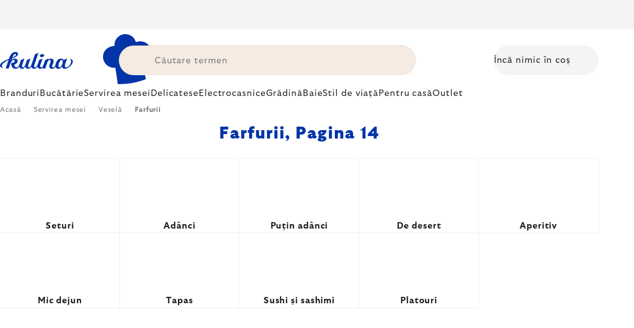

--- FILE ---
content_type: text/html; charset=utf-8
request_url: https://www.kulina.ro/farfurii-de-masa/pagina-14/
body_size: 47768
content:
<!doctype html><html lang="ro" dir="ltr" class="header-background-light external-fonts-loaded"><head><meta charset="utf-8" /><meta name="viewport" content="width=device-width,initial-scale=1" /><title>Farfurii masă | toate stilurile și dimensiunile | Kulina.ro, Pagina 14</title><link rel="preconnect" href="https://cdn.myshoptet.com" /><link rel="dns-prefetch" href="https://cdn.myshoptet.com" /><link rel="preload" href="https://cdn.myshoptet.com/prj/dist/master/cms/libs/jquery/jquery-1.11.3.min.js" as="script" /><script>
dataLayer = [];
dataLayer.push({'shoptet' : {
    "pageId": 2282,
    "pageType": "category",
    "currency": "RON",
    "currencyInfo": {
        "decimalSeparator": ",",
        "exchangeRate": 1,
        "priceDecimalPlaces": 0,
        "symbol": "lei",
        "symbolLeft": 0,
        "thousandSeparator": " "
    },
    "language": "ro",
    "projectId": 457946,
    "category": {
        "guid": "7bb3ce4e-3c8f-11ec-90ab-b8ca3a6a5ac4",
        "path": "Servirea mesei | Vesel\u0103 | Farfurii",
        "parentCategoryGuid": "7bb33305-3c8f-11ec-90ab-b8ca3a6a5ac4"
    },
    "cartInfo": {
        "id": null,
        "freeShipping": false,
        "freeShippingFrom": 0,
        "leftToFreeGift": {
            "formattedPrice": "0 lei",
            "priceLeft": 0
        },
        "freeGift": false,
        "leftToFreeShipping": {
            "priceLeft": 0,
            "dependOnRegion": 0,
            "formattedPrice": "0 lei"
        },
        "discountCoupon": [],
        "getNoBillingShippingPrice": {
            "withoutVat": 0,
            "vat": 0,
            "withVat": 0
        },
        "cartItems": [],
        "taxMode": "ORDINARY"
    },
    "cart": [],
    "customer": {
        "priceRatio": 1,
        "priceListId": 1,
        "groupId": null,
        "registered": false,
        "mainAccount": false
    }
}});
</script>

<!-- Google Tag Manager -->
<script>(function(w,d,s,l,i){w[l]=w[l]||[];w[l].push({'gtm.start':
new Date().getTime(),event:'gtm.js'});var f=d.getElementsByTagName(s)[0],
j=d.createElement(s),dl=l!='dataLayer'?'&l='+l:'';j.async=true;j.src=
'https://www.googletagmanager.com/gtm.js?id='+i+dl;f.parentNode.insertBefore(j,f);
})(window,document,'script','dataLayer','GTM-N7GDZ7JR');</script>
<!-- End Google Tag Manager -->

<meta property="og:type" content="website"><meta property="og:site_name" content="kulina.ro"><meta property="og:url" content="https://www.kulina.ro/farfurii-de-masa/pagina-14/"><meta property="og:title" content="Farfurii masă | toate stilurile și dimensiunile | Kulina.ro, Pagina 14"><meta name="author" content="Kulina.ro"><meta name="web_author" content="Shoptet.cz"><meta name="dcterms.rightsHolder" content="www.kulina.ro"><meta name="robots" content="index,follow"><meta property="og:image" content="https://cdn.myshoptet.com/usr/www.kulina.ro/user/logos/logo-blue.svg?t=1769074701"><meta property="og:description" content="Cea mai bună ofertă de farfurii de masă ta – pentru cină, tort, supă și altele. În stoc, mărci și oferte excelente retur gratuit 60 de zile. Cumpărați acum!"><meta name="description" content="Cea mai bună ofertă de farfurii de masă ta – pentru cină, tort, supă și altele. În stoc, mărci și oferte excelente retur gratuit 60 de zile. Cumpărați acum!"><meta name="google-site-verification" content="ljRrg9Rx7YNA-4e4HBevTwsaZwYUdFV7_VqDn8O51yI"><style>:root {--color-primary: #383533;--color-primary-h: 24;--color-primary-s: 5%;--color-primary-l: 21%;--color-primary-hover: #000000;--color-primary-hover-h: 0;--color-primary-hover-s: 0%;--color-primary-hover-l: 0%;--color-secondary: #c73d1b;--color-secondary-h: 12;--color-secondary-s: 76%;--color-secondary-l: 44%;--color-secondary-hover: #e24019;--color-secondary-hover-h: 12;--color-secondary-hover-s: 80%;--color-secondary-hover-l: 49%;--color-tertiary: #383533;--color-tertiary-h: 24;--color-tertiary-s: 5%;--color-tertiary-l: 21%;--color-tertiary-hover: #383533;--color-tertiary-hover-h: 24;--color-tertiary-hover-s: 5%;--color-tertiary-hover-l: 21%;--color-header-background: #ffffff;--template-font: "sans-serif";--template-headings-font: "sans-serif";--header-background-url: none;--cookies-notice-background: #1A1937;--cookies-notice-color: #F8FAFB;--cookies-notice-button-hover: #f5f5f5;--cookies-notice-link-hover: #27263f;--templates-update-management-preview-mode-content: "Previzualizarea actualizării șablonului este activă pentru browserul dvs."}</style>
<link rel="prev" href="/farfurii-de-masa/pagina-13/" /><link rel="next" href="/farfurii-de-masa/pagina-15/" />    <script>var shoptet = shoptet || {};</script>
    <script src="https://cdn.myshoptet.com/prj/dist/master/shop/dist/main-3g-header.js.05f199e7fd2450312de2.js"></script>
<!-- User include --><!-- api 426(80) html code header -->
<style> :root { --dklab-lastvisited-background-color: #FFFFFF; } </style>
<!-- api 428(82) html code header -->
<style>
        :root {
            --dklab-favourites-flag-color: #BD2700;
            --dklab-favourites-flag-text-color: #FFFFFF;
            --dklab-favourites-add-text-color: #000000;            
            --dklab-favourites-remove-text-color: #BD2700;            
            --dklab-favourites-add-text-detail-color: #000000;            
            --dklab-favourites-remove-text-detail-color: #BD2700;            
            --dklab-favourites-header-icon-color: #000000;            
            --dklab-favourites-counter-color: #000000;            
        } </style>
<!-- api 608(256) html code header -->
<link rel="stylesheet" href="https://cdn.myshoptet.com/usr/api2.dklab.cz/user/documents/_doplnky/bannery/457946/4544/457946_4544.css" type="text/css" /><style>
        :root {
            --dklab-bannery-b-hp-padding: 15px;
            --dklab-bannery-b-hp-box-padding: 0px;
            --dklab-bannery-b-hp-big-screen: 33.333%;
            --dklab-bannery-b-hp-medium-screen: 33.333%;
            --dklab-bannery-b-hp-small-screen: 33.333%;
            --dklab-bannery-b-hp-tablet-screen: 33.333%;
            --dklab-bannery-b-hp-mobile-screen: 100%;

            --dklab-bannery-i-hp-icon-color: #000000;
            --dklab-bannery-i-hp-color: #000000;
            --dklab-bannery-i-hp-background: #FFFFFF;            
            
            --dklab-bannery-i-d-icon-color: #000000;
            --dklab-bannery-i-d-color: #000000;
            --dklab-bannery-i-d-background: #FFFFFF;


            --dklab-bannery-i-hp-w-big-screen: 4;
            --dklab-bannery-i-hp-w-medium-screen: 4;
            --dklab-bannery-i-hp-w-small-screen: 4;
            --dklab-bannery-i-hp-w-tablet-screen: 4;
            --dklab-bannery-i-hp-w-mobile-screen: 2;
            
            --dklab-bannery-i-d-w-big-screen: 4;
            --dklab-bannery-i-d-w-medium-screen: 4;
            --dklab-bannery-i-d-w-small-screen: 4;
            --dklab-bannery-i-d-w-tablet-screen: 4;
            --dklab-bannery-i-d-w-mobile-screen: 2;

        }</style>
<!-- api 1012(643) html code header -->
<style data-purpose="gopay-hiding-apple-pay">
	div[data-guid="bf079117-8da9-11ed-b7ab-ae0966dd538a"] {
		display: none
	}
</style>
<!-- api 1004(637) html code header -->
<script>
                /* Ellity */      
                /* Compatibility */
                     
      window.mehub = window.mehub || {};
      window.mehub.bonus = {
        businessId: 'bae8c34a-d167-468a-81de-f531b912ee69',
        addonId: 'b4c9f55f-70d7-4b08-bc7a-5b6eca0b857a'
      }
    
                /* Latest */
                           
      window.ellity = window.ellity || {};
      window.ellity.bonus = {
        businessId: 'bae8c34a-d167-468a-81de-f531b912ee69',
        addonId: 'b4c9f55f-70d7-4b08-bc7a-5b6eca0b857a'
      }
    
                /* Extensions */
                
        window.ellity.gifts = {
          giftCodes: ["GIFT0003","GIFT1034","GIFT1035","GIFT0011","GIFT0001","GIFT1036"],
          mode: "surprise",
          giftModes: {"GIFT0003":"surprise","GIFT1034":"surprise","GIFT1035":"surprise","GIFT0011":"surprise","GIFT0001":"surprise","GIFT1036":"surprise"},
          enabled: true,
        }

        window.document.documentElement.classList.add('ellity-gifts-enabled')
      
                </script>
<!-- api html code header -->
<meta name="facebook-domain-verification" content="r67h8kqunuqg5vnexdpcz2sc05ivso" />
<meta name="scraper" content="981854cecd95c383dbe8b0d09887364a">

<script async src="https://scripts.luigisbox.tech/LBX-265122.js"></script>

<script>
  window.smartlook||(function(d) {
    var o=smartlook=function(){ o.api.push(arguments)},h=d.getElementsByTagName('head')[0];
    var c=d.createElement('script');o.api=new Array();c.async=true;c.type='text/javascript';
    c.charset='utf-8';c.src='https://rec.smartlook.com/recorder.js';h.appendChild(c);
    })(document);
    smartlook('init', '27e16e502f648c6eee95da9add27a1ccf7ee741a');
</script>

<link rel="stylesheet" href="https://cdn.myshoptet.com/usr/361817.myshoptet.com/user/documents/dklab-fl/css/style_dklab_font-primary.min.css?v=1769025239" /><link rel="preconnect" href="https://fonts.googleapis.com">
<link rel="preconnect" href="https://fonts.gstatic.com" crossorigin>

<link rel="dns-prefetch" href="//live.luigisbox.tech">

<script>
//mark nemazat
window.globalCarriersDayShift = "0";
window.uploadedMark = "1769025239";
window.idEshop = "16";
window.brandsGuid = "7bb1a8aa-3c8f-11ec-90ab-b8ca3a6a5ac4";
window.bannersHp = {"n":3,"c":"is-template2"};
window.bannersPlp = ["7bb137f3-3c8f-11ec-90ab-b8ca3a6a5ac4","7bb24715-3c8f-11ec-90ab-b8ca3a6a5ac4","7bb24ac1-3c8f-11ec-90ab-b8ca3a6a5ac4","7bb22d02-3c8f-11ec-90ab-b8ca3a6a5ac4","323de2ae-5351-11ec-90ab-b8ca3a6a5ac4","c679687c-8c3f-4f3c-a654-91c79e379e06"];
</script>

<script src="https://cdn.myshoptet.com/usr/361817.myshoptet.com/user/documents/dklab-fl/js/script_dklab_moves.min.js?v=1769025239" ></script>

<link rel="stylesheet" href="https://cdn.myshoptet.com/usr/361817.myshoptet.com/user/documents/dklab-fl/css/style_dklab.min.css?v=1769025239" />
<link rel="stylesheet" href="https://cdn.myshoptet.com/usr/www.kulina.cz/user/documents/cookies/cookieconsent.css?v=1769025239" />
<script src="https://cdn.myshoptet.com/usr/www.kulina.cz/user/documents/dklab/project/datalayers/static/static-16.js?v=1769025239"></script>
<script src="https://cdn.myshoptet.com/usr/www.kulina.cz/user/documents/dklab/project/datalayers/lang/lang-16.js?v=1769025239"></script>
<script src="https://cdn.myshoptet.com/usr/361817.myshoptet.com/user/documents/dklab-fl/_templates/js/templates-luigis-box.js?v=1769025239"></script>
<script src="https://cdn.myshoptet.com/usr/www.kulina.cz/user/documents/dklab/project/banners/16.js?v=1769025239"></script>
<script src="https://cdn.myshoptet.com/usr/www.kulina.cz/user/documents/dklab/project/banners/categoriesPair/16.js?v=1769025239"></script>

<script src="https://cdn.luigisbox.tech/autocomplete.js" async="async" ></script>
<script src="https://cdn.luigisbox.tech/search.js" async="async" ></script>
<script src="https://cdn.luigisbox.tech/recco.js" async="async" ></script>

<style>
/* Fix pro zobrazení banneru v kategorii na celou šířku */
#content .dklabBanplusKategorie {grid-column: 1 / -1;}
</style>

<!-- Recenze DL -->
<script src="https://cdn.myshoptet.com/usr/www.kulina.cz/user/documents/dklab/project/reviews/16.js?v=1769025239"></script>

<script src="https://unpkg.com/masonry-layout@4/dist/masonry.pkgd.min.js"></script>

<script type="text/javascript">
var date = new Date(); 
date.setMilliseconds(0); date.setSeconds(0); date.setMinutes(Math.round(date.getMinutes() / 5) * 5);
var jsProductsCountFile = 'https://cdn.myshoptet.com/usr/www.kulina.cz/user/documents/dklab/project/products_count/16.js?v=' + date.getTime();
var productsCountScriptEl = document.createElement("script");
(function (attrs) { Object.keys(attrs).forEach(function (key) { productsCountScriptEl.setAttribute(key, attrs[key]); }); })
({"src":jsProductsCountFile, "type":"text/javascript", "async":true, "charset":"utf-8"});
document.getElementsByTagName("head")[0].appendChild(productsCountScriptEl);  
</script>


<script src="https://cdn-widgetsrepository.yotpo.com/v1/loader/pnlLqDeRPXb4SzFk280kvhy9CmIZXTn1bLpM7CMB" async></script>
<!-- service 608(256) html code header -->
<link rel="stylesheet" href="https://cdn.myshoptet.com/usr/api.dklab.cz/user/documents/fontawesome/css/all.css?v=1.02" type="text/css" />
<!-- service 619(267) html code header -->
<link href="https://cdn.myshoptet.com/usr/fvstudio.myshoptet.com/user/documents/addons/cartupsell.min.css?24.11.1" rel="stylesheet">
<!-- service 1004(637) html code header -->
<script src="https://mehub-framework.web.app/main.bundle.js?v=1"></script>
<!-- service 428(82) html code header -->
<style>
@font-face {
    font-family: 'oblibene';
    src:  url('https://cdn.myshoptet.com/usr/api2.dklab.cz/user/documents/_doplnky/oblibene/font/oblibene.eot?v1');
    src:  url('https://cdn.myshoptet.com/usr/api2.dklab.cz/user/documents/_doplnky/oblibene/font/oblibene.eot?v1#iefix') format('embedded-opentype'),
    url('https://cdn.myshoptet.com/usr/api2.dklab.cz/user/documents/_doplnky/oblibene/font/oblibene.ttf?v1') format('truetype'),
    url('https://cdn.myshoptet.com/usr/api2.dklab.cz/user/documents/_doplnky/oblibene/font/oblibene.woff?v1') format('woff'),
    url('https://cdn.myshoptet.com/usr/api2.dklab.cz/user/documents/_doplnky/oblibene/font/oblibene.svg?v1') format('svg');
    font-weight: normal;
    font-style: normal;
}
</style>
<script>
var dklabFavIndividual;
</script>
<!-- /User include --><link rel="shortcut icon" href="/favicon.ico" type="image/x-icon" /><script>!function(){var t={9196:function(){!function(){var t=/\[object (Boolean|Number|String|Function|Array|Date|RegExp)\]/;function r(r){return null==r?String(r):(r=t.exec(Object.prototype.toString.call(Object(r))))?r[1].toLowerCase():"object"}function n(t,r){return Object.prototype.hasOwnProperty.call(Object(t),r)}function e(t){if(!t||"object"!=r(t)||t.nodeType||t==t.window)return!1;try{if(t.constructor&&!n(t,"constructor")&&!n(t.constructor.prototype,"isPrototypeOf"))return!1}catch(t){return!1}for(var e in t);return void 0===e||n(t,e)}function o(t,r,n){this.b=t,this.f=r||function(){},this.d=!1,this.a={},this.c=[],this.e=function(t){return{set:function(r,n){u(c(r,n),t.a)},get:function(r){return t.get(r)}}}(this),i(this,t,!n);var e=t.push,o=this;t.push=function(){var r=[].slice.call(arguments,0),n=e.apply(t,r);return i(o,r),n}}function i(t,n,o){for(t.c.push.apply(t.c,n);!1===t.d&&0<t.c.length;){if("array"==r(n=t.c.shift()))t:{var i=n,a=t.a;if("string"==r(i[0])){for(var f=i[0].split("."),s=f.pop(),p=(i=i.slice(1),0);p<f.length;p++){if(void 0===a[f[p]])break t;a=a[f[p]]}try{a[s].apply(a,i)}catch(t){}}}else if("function"==typeof n)try{n.call(t.e)}catch(t){}else{if(!e(n))continue;for(var l in n)u(c(l,n[l]),t.a)}o||(t.d=!0,t.f(t.a,n),t.d=!1)}}function c(t,r){for(var n={},e=n,o=t.split("."),i=0;i<o.length-1;i++)e=e[o[i]]={};return e[o[o.length-1]]=r,n}function u(t,o){for(var i in t)if(n(t,i)){var c=t[i];"array"==r(c)?("array"==r(o[i])||(o[i]=[]),u(c,o[i])):e(c)?(e(o[i])||(o[i]={}),u(c,o[i])):o[i]=c}}window.DataLayerHelper=o,o.prototype.get=function(t){var r=this.a;t=t.split(".");for(var n=0;n<t.length;n++){if(void 0===r[t[n]])return;r=r[t[n]]}return r},o.prototype.flatten=function(){this.b.splice(0,this.b.length),this.b[0]={},u(this.a,this.b[0])}}()}},r={};function n(e){var o=r[e];if(void 0!==o)return o.exports;var i=r[e]={exports:{}};return t[e](i,i.exports,n),i.exports}n.n=function(t){var r=t&&t.__esModule?function(){return t.default}:function(){return t};return n.d(r,{a:r}),r},n.d=function(t,r){for(var e in r)n.o(r,e)&&!n.o(t,e)&&Object.defineProperty(t,e,{enumerable:!0,get:r[e]})},n.o=function(t,r){return Object.prototype.hasOwnProperty.call(t,r)},function(){"use strict";n(9196)}()}();</script>    <!-- Global site tag (gtag.js) - Google Analytics -->
    <script async src="https://www.googletagmanager.com/gtag/js?id=G-JN4N7D0K5H"></script>
    <script>
        
        window.dataLayer = window.dataLayer || [];
        function gtag(){dataLayer.push(arguments);}
        

        
        gtag('js', new Date());

        
                gtag('config', 'G-JN4N7D0K5H', {"groups":"GA4","send_page_view":false,"content_group":"category","currency":"RON","page_language":"ro"});
        
                gtag('config', 'AW-10800807713', {"allow_enhanced_conversions":true});
        
        
        
        
        
                    gtag('event', 'page_view', {"send_to":"GA4","page_language":"ro","content_group":"category","currency":"RON"});
        
        
        
        
        
        
        
        
        
        
        
        
        
        document.addEventListener('DOMContentLoaded', function() {
            if (typeof shoptet.tracking !== 'undefined') {
                for (var id in shoptet.tracking.bannersList) {
                    gtag('event', 'view_promotion', {
                        "send_to": "UA",
                        "promotions": [
                            {
                                "id": shoptet.tracking.bannersList[id].id,
                                "name": shoptet.tracking.bannersList[id].name,
                                "position": shoptet.tracking.bannersList[id].position
                            }
                        ]
                    });
                }
            }

            shoptet.consent.onAccept(function(agreements) {
                if (agreements.length !== 0) {
                    console.debug('gtag consent accept');
                    var gtagConsentPayload =  {
                        'ad_storage': agreements.includes(shoptet.config.cookiesConsentOptPersonalisation)
                            ? 'granted' : 'denied',
                        'analytics_storage': agreements.includes(shoptet.config.cookiesConsentOptAnalytics)
                            ? 'granted' : 'denied',
                                                                                                'ad_user_data': agreements.includes(shoptet.config.cookiesConsentOptPersonalisation)
                            ? 'granted' : 'denied',
                        'ad_personalization': agreements.includes(shoptet.config.cookiesConsentOptPersonalisation)
                            ? 'granted' : 'denied',
                        };
                    console.debug('update consent data', gtagConsentPayload);
                    gtag('consent', 'update', gtagConsentPayload);
                    dataLayer.push(
                        { 'event': 'update_consent' }
                    );
                }
            });
        });
    </script>
</head><body class="desktop id-2282 in-farfurii-de-masa template-11 type-category multiple-columns-body columns-3 blank-mode blank-mode-css ums_forms_redesign--off ums_a11y_category_page--on ums_discussion_rating_forms--off ums_flags_display_unification--on ums_a11y_login--off mobile-header-version-0">
        <div id="fb-root"></div>
        <script>
            window.fbAsyncInit = function() {
                FB.init({
//                    appId            : 'your-app-id',
                    autoLogAppEvents : true,
                    xfbml            : true,
                    version          : 'v19.0'
                });
            };
        </script>
        <script async defer crossorigin="anonymous" src="https://connect.facebook.net/ro_RO/sdk.js"></script>
<!-- Google Tag Manager (noscript) -->
<noscript><iframe src="https://www.googletagmanager.com/ns.html?id=GTM-N7GDZ7JR"
height="0" width="0" style="display:none;visibility:hidden"></iframe></noscript>
<!-- End Google Tag Manager (noscript) -->

<a href="#content" class="skip-link sr-only">Treci la conținut</a><div class="overall-wrapper"><div class="site-msg information"><div class="container"><div class="text"><div class="c-top-banner top-banner-template" data-skelet=""></div></div><div class="close js-close-information-msg"></div></div></div><div class="user-action"><div class="container"><div class="user-action-in"><div class="user-action-login popup-widget login-widget"><div class="popup-widget-inner"><h2 id="loginHeading">Autentificare în contul dumneavoastră</h2><div id="customerLogin"><form action="/action/Customer/Login/" method="post" id="formLoginIncluded" class="csrf-enabled formLogin" data-testid="formLogin"><input type="hidden" name="referer" value="" /><div class="form-group"><div class="input-wrapper email js-validated-element-wrapper no-label"><input type="email" name="email" class="form-control" autofocus placeholder="Adresa de e-mail (exemplu John@myemail.com)" data-testid="inputEmail" autocomplete="email" required /></div></div><div class="form-group"><div class="input-wrapper password js-validated-element-wrapper no-label"><input type="password" name="password" class="form-control" placeholder="Parolă" data-testid="inputPassword" autocomplete="current-password" required /><span class="no-display">Nu puteţi completa acest câmp</span><input type="text" name="surname" value="" class="no-display" /></div></div><div class="form-group"><div class="login-wrapper"><button type="submit" class="btn btn-secondary btn-text btn-login" data-testid="buttonSubmit">Autentificare</button><div class="password-helper"><a href="/inregistrare/" data-testid="signup" rel="nofollow">Înregistrare nouă</a><a href="/centru-clienti/resetati-parola/" rel="nofollow">Parola uitată?</a></div></div></div><div class="social-login-buttons"><div class="social-login-buttons-divider"><span>sau</span></div><div class="form-group"><a href="/action/Social/login/?provider=Facebook" class="login-btn facebook" rel="nofollow"><span class="login-facebook-icon"></span><strong>Autentificare cu Facebook</strong></a></div><div class="form-group"><a href="/action/Social/login/?provider=Google" class="login-btn google" rel="nofollow"><span class="login-google-icon"></span><strong>Autentificare cu Google</strong></a></div></div></form>
</div></div></div>
    <div id="cart-widget" class="user-action-cart popup-widget cart-widget loader-wrapper" data-testid="popupCartWidget" role="dialog" aria-hidden="true"><div class="popup-widget-inner cart-widget-inner place-cart-here"><div class="loader-overlay"><div class="loader"></div></div></div><div class="cart-widget-button"><a href="/cos-de-cumparaturi/" class="btn btn-conversion" id="continue-order-button" rel="nofollow" data-testid="buttonNextStep">Continuare către coş</a></div></div></div>
</div></div><div class="top-navigation-bar" data-testid="topNavigationBar">

    <div class="container">

        <div class="top-navigation-contacts">
            <strong>Asistenţă pentru clienţi:</strong><a href="mailto:info@kulina.ro" class="project-email" data-testid="contactboxEmail"><span>info@kulina.ro</span></a>        </div>

                            <div class="top-navigation-menu">
                <div class="top-navigation-menu-trigger"></div>
                <ul class="top-navigation-bar-menu">
                                            <li class="top-navigation-menu-item-39">
                            <a href="/termeni-si-conditii/">Termeni și condiții</a>
                        </li>
                                            <li class="top-navigation-menu-item-701">
                            <a href="/retur-si-reclamatii/">Retur și reclamații</a>
                        </li>
                                            <li class="top-navigation-menu-item-691">
                            <a href="/politica-de-confidentialitate/">Politica de confidențialitate</a>
                        </li>
                                            <li class="top-navigation-menu-item-29">
                            <a href="/contact/">Contact</a>
                        </li>
                                    </ul>
                <ul class="top-navigation-bar-menu-helper"></ul>
            </div>
        
        <div class="top-navigation-tools">
            <div class="responsive-tools">
                <a href="#" class="toggle-window" data-target="search" aria-label="Căutare" data-testid="linkSearchIcon"></a>
                                                            <a href="#" class="toggle-window" data-target="login"></a>
                                                    <a href="#" class="toggle-window" data-target="navigation" aria-label="Meniu" data-testid="hamburgerMenu"></a>
            </div>
                        <a href="/conectare-client/?backTo=%2Ffarfurii-de-masa%2Fpagina-14%2F" class="top-nav-button top-nav-button-login primary login toggle-window" data-target="login" data-testid="signin" rel="nofollow"><span>Autentificare</span></a>        </div>

    </div>

</div>
<header id="header"><div class="container navigation-wrapper">
    <div class="header-top">
        <div class="site-name-wrapper">
            <div class="site-name"><a href="/" data-testid="linkWebsiteLogo"><img src="https://cdn.myshoptet.com/usr/www.kulina.ro/user/logos/logo-blue.svg" alt="Kulina.ro" fetchpriority="low" /></a></div>        </div>
        <div class="search" itemscope itemtype="https://schema.org/WebSite">
            <meta itemprop="headline" content="Farfurii"/><meta itemprop="url" content="https://www.kulina.ro"/><meta itemprop="text" content="Cea mai bună ofertă de farfurii de masă ta – pentru cină, tort, supă și altele. În stoc, mărci și oferte excelente retur gratuit 60 de zile. Cumpărați acum!"/>            <form action="/action/ProductSearch/prepareString/" method="post"
    id="formSearchForm" class="search-form compact-form js-search-main"
    itemprop="potentialAction" itemscope itemtype="https://schema.org/SearchAction" data-testid="searchForm">
    <fieldset>
        <meta itemprop="target"
            content="https://www.kulina.ro/cautare/?string={string}"/>
        <input type="hidden" name="language" value="ro"/>
        
            
<input
    type="search"
    name="string"
        class="query-input form-control search-input js-search-input"
    placeholder="Căutare termen"
    autocomplete="off"
    required
    itemprop="query-input"
    aria-label="Căutare"
    data-testid="searchInput"
>
            <button type="submit" class="btn btn-default" data-testid="searchBtn">Căutare</button>
        
    </fieldset>
</form>
        </div>
        <div class="navigation-buttons">
                
    <a href="/cos-de-cumparaturi/" class="btn btn-icon toggle-window cart-count" data-target="cart" data-hover="true" data-redirect="true" data-testid="headerCart" rel="nofollow" aria-haspopup="dialog" aria-expanded="false" aria-controls="cart-widget">
        
                <span class="sr-only">Coş de cumpărături</span>
        
            <span class="cart-price visible-lg-inline-block" data-testid="headerCartPrice">
                                    Încă nimic în coș                            </span>
        
    
            </a>
        </div>
    </div>
    <nav id="navigation" aria-label="Meniu principal" data-collapsible="true"><div class="navigation-in menu"><ul class="menu-level-1" role="menubar" data-testid="headerMenuItems"><li class="menu-item-5646 ext" role="none"><a href="/inspiratie/" data-testid="headerMenuItem" role="menuitem" aria-haspopup="true" aria-expanded="false"><b>Inspirație</b><span class="submenu-arrow"></span></a><ul class="menu-level-2" aria-label="Inspirație" tabindex="-1" role="menu"><li class="menu-item-5847 has-third-level" role="none"><a href="/campaign/" class="menu-image" data-testid="headerMenuItem" tabindex="-1" aria-hidden="true"><img src="data:image/svg+xml,%3Csvg%20width%3D%22140%22%20height%3D%22100%22%20xmlns%3D%22http%3A%2F%2Fwww.w3.org%2F2000%2Fsvg%22%3E%3C%2Fsvg%3E" alt="" aria-hidden="true" width="140" height="100"  data-src="https://cdn.myshoptet.com/prj/dist/master/cms/templates/frontend_templates/00/img/folder.svg" fetchpriority="low" /></a><div><a href="/campaign/" data-testid="headerMenuItem" role="menuitem"><span>Tema lunii</span></a>
                                                    <ul class="menu-level-3" role="menu">
                                                                    <li class="menu-item-12152" role="none">
                                        <a href="/mill-mortar-collections/" data-testid="headerMenuItem" role="menuitem">
                                            Mill &amp; Mortar Collections</a>,                                    </li>
                                                                    <li class="menu-item-7908" role="none">
                                        <a href="/pf-sale/" data-testid="headerMenuItem" role="menuitem">
                                            Reducere de Anul Nou</a>,                                    </li>
                                                                    <li class="menu-item-12048" role="none">
                                        <a href="/circulon-scratchdefense/" data-testid="headerMenuItem" role="menuitem">
                                            Circulon ScratchDefense</a>,                                    </li>
                                                                    <li class="menu-item-11979" role="none">
                                        <a href="/scandi-design/" data-testid="headerMenuItem" role="menuitem">
                                            Scandi design</a>,                                    </li>
                                                                    <li class="menu-item-10629" role="none">
                                        <a href="/grill-party/" data-testid="headerMenuItem" role="menuitem">
                                            Grill party</a>,                                    </li>
                                                                    <li class="menu-item-8478" role="none">
                                        <a href="/kulina-fest/" data-testid="headerMenuItem" role="menuitem">
                                            Kulina Fest</a>,                                    </li>
                                                                    <li class="menu-item-8481" role="none">
                                        <a href="/electrofest/" data-testid="headerMenuItem" role="menuitem">
                                            Electrofest</a>,                                    </li>
                                                                    <li class="menu-item-9081" role="none">
                                        <a href="/mij-collections/" data-testid="headerMenuItem" role="menuitem">
                                            MIJ Collections</a>,                                    </li>
                                                                    <li class="menu-item-8418" role="none">
                                        <a href="/pinkmania/" data-testid="headerMenuItem" role="menuitem">
                                            Pinkmania</a>,                                    </li>
                                                                    <li class="menu-item-9466" role="none">
                                        <a href="/db-steel/" data-testid="headerMenuItem" role="menuitem">
                                            Tigăi din oțel de Buyer</a>,                                    </li>
                                                                    <li class="menu-item-9178" role="none">
                                        <a href="/hero-month/" data-testid="headerMenuItem" role="menuitem">
                                            Ofertele lunii</a>                                    </li>
                                                            </ul>
                        </div></li><li class="menu-item-6045" role="none"><a href="/shopping-guide-2/" class="menu-image" data-testid="headerMenuItem" tabindex="-1" aria-hidden="true"><img src="data:image/svg+xml,%3Csvg%20width%3D%22140%22%20height%3D%22100%22%20xmlns%3D%22http%3A%2F%2Fwww.w3.org%2F2000%2Fsvg%22%3E%3C%2Fsvg%3E" alt="" aria-hidden="true" width="140" height="100"  data-src="https://cdn.myshoptet.com/prj/dist/master/cms/templates/frontend_templates/00/img/folder.svg" fetchpriority="low" /></a><div><a href="/shopping-guide-2/" data-testid="headerMenuItem" role="menuitem"><span>Consilier de cumpărături</span></a>
                        </div></li><li class="menu-item-5682" role="none"><a href="/black-friday/" class="menu-image" data-testid="headerMenuItem" tabindex="-1" aria-hidden="true"><img src="data:image/svg+xml,%3Csvg%20width%3D%22140%22%20height%3D%22100%22%20xmlns%3D%22http%3A%2F%2Fwww.w3.org%2F2000%2Fsvg%22%3E%3C%2Fsvg%3E" alt="" aria-hidden="true" width="140" height="100"  data-src="https://cdn.myshoptet.com/prj/dist/master/cms/templates/frontend_templates/00/img/folder.svg" fetchpriority="low" /></a><div><a href="/black-friday/" data-testid="headerMenuItem" role="menuitem"><span>Black Friday</span></a>
                        </div></li><li class="menu-item-7839" role="none"><a href="/advent/" class="menu-image" data-testid="headerMenuItem" tabindex="-1" aria-hidden="true"><img src="data:image/svg+xml,%3Csvg%20width%3D%22140%22%20height%3D%22100%22%20xmlns%3D%22http%3A%2F%2Fwww.w3.org%2F2000%2Fsvg%22%3E%3C%2Fsvg%3E" alt="" aria-hidden="true" width="140" height="100"  data-src="https://cdn.myshoptet.com/prj/dist/master/cms/templates/frontend_templates/00/img/folder.svg" fetchpriority="low" /></a><div><a href="/advent/" data-testid="headerMenuItem" role="menuitem"><span>Crăciun</span></a>
                        </div></li><li class="menu-item-5973 has-third-level" role="none"><a href="/our-tips/" class="menu-image" data-testid="headerMenuItem" tabindex="-1" aria-hidden="true"><img src="data:image/svg+xml,%3Csvg%20width%3D%22140%22%20height%3D%22100%22%20xmlns%3D%22http%3A%2F%2Fwww.w3.org%2F2000%2Fsvg%22%3E%3C%2Fsvg%3E" alt="" aria-hidden="true" width="140" height="100"  data-src="https://cdn.myshoptet.com/prj/dist/master/cms/templates/frontend_templates/00/img/folder.svg" fetchpriority="low" /></a><div><a href="/our-tips/" data-testid="headerMenuItem" role="menuitem"><span>Sfaturile noastre</span></a>
                                                    <ul class="menu-level-3" role="menu">
                                                                    <li class="menu-item-12227" role="none">
                                        <a href="/wmf-pans/" data-testid="headerMenuItem" role="menuitem">
                                            WMF Pans</a>,                                    </li>
                                                                    <li class="menu-item-5850" role="none">
                                        <a href="/week-mind/" data-testid="headerMenuItem" role="menuitem">
                                            PRELOZIT</a>,                                    </li>
                                                                    <li class="menu-item-6009" role="none">
                                        <a href="/severin-grills/" data-testid="headerMenuItem" role="menuitem">
                                            Grătare cu Severin</a>,                                    </li>
                                                                    <li class="menu-item-7650" role="none">
                                        <a href="/tefal-ingenio/" data-testid="headerMenuItem" role="menuitem">
                                            Tefal Ingenio - vase ingenioase și stivuibile</a>,                                    </li>
                                                                    <li class="menu-item-5979" role="none">
                                        <a href="/brabantia-tips/" data-testid="headerMenuItem" role="menuitem">
                                            Brabantia inspirație</a>,                                    </li>
                                                                    <li class="menu-item-5721" role="none">
                                        <a href="/bestsellers/" data-testid="headerMenuItem" role="menuitem">
                                            Bestselleruri</a>,                                    </li>
                                                                    <li class="menu-item-5649" role="none">
                                        <a href="/gift-guide/" data-testid="headerMenuItem" role="menuitem">
                                            Ghid de cadouri</a>,                                    </li>
                                                                    <li class="menu-item-7845" role="none">
                                        <a href="/advent-deco/" data-testid="headerMenuItem" role="menuitem">
                                            Totul pentru Crăciun</a>,                                    </li>
                                                                    <li class="menu-item-10389" role="none">
                                        <a href="/xmas-checklist/" data-testid="headerMenuItem" role="menuitem">
                                            Lista de verificare de Crăciun</a>,                                    </li>
                                                                    <li class="menu-item-2699" role="none">
                                        <a href="/vouchere/" data-testid="headerMenuItem" role="menuitem">
                                            Vouchere</a>,                                    </li>
                                                                    <li class="menu-item-7902" role="none">
                                        <a href="/db/" data-testid="headerMenuItem" role="menuitem">
                                            Zilele de Buyer</a>,                                    </li>
                                                                    <li class="menu-item-7698" role="none">
                                        <a href="/coffee-days/" data-testid="headerMenuItem" role="menuitem">
                                            Zilele cafelei</a>                                    </li>
                                                            </ul>
                        </div></li></ul></li>
<li class="menu-item-1850" role="none"><a href="/new-in/" data-testid="headerMenuItem" role="menuitem" aria-expanded="false"><b>Noutăți</b></a></li>
<li class="menu-item-1853 ext" role="none"><a href="/branduri/" data-testid="headerMenuItem" role="menuitem" aria-haspopup="true" aria-expanded="false"><b>Branduri</b><span class="submenu-arrow"></span></a><ul class="menu-level-2" aria-label="Branduri" tabindex="-1" role="menu"><li class="menu-item-12149" role="none"><a href="/ac-perchs-thehandel/" class="menu-image" data-testid="headerMenuItem" tabindex="-1" aria-hidden="true"><img src="data:image/svg+xml,%3Csvg%20width%3D%22140%22%20height%3D%22100%22%20xmlns%3D%22http%3A%2F%2Fwww.w3.org%2F2000%2Fsvg%22%3E%3C%2Fsvg%3E" alt="" aria-hidden="true" width="140" height="100"  data-src="https://cdn.myshoptet.com/prj/dist/master/cms/templates/frontend_templates/00/img/folder.svg" fetchpriority="low" /></a><div><a href="/ac-perchs-thehandel/" data-testid="headerMenuItem" role="menuitem"><span>A.C. Perch&#039;s Thehandel</span></a>
                        </div></li><li class="menu-item-3827" role="none"><a href="/akai/" class="menu-image" data-testid="headerMenuItem" tabindex="-1" aria-hidden="true"><img src="data:image/svg+xml,%3Csvg%20width%3D%22140%22%20height%3D%22100%22%20xmlns%3D%22http%3A%2F%2Fwww.w3.org%2F2000%2Fsvg%22%3E%3C%2Fsvg%3E" alt="" aria-hidden="true" width="140" height="100"  data-src="https://cdn.myshoptet.com/prj/dist/master/cms/templates/frontend_templates/00/img/folder.svg" fetchpriority="low" /></a><div><a href="/akai/" data-testid="headerMenuItem" role="menuitem"><span>Akai</span></a>
                        </div></li><li class="menu-item-5694" role="none"><a href="/alessi/" class="menu-image" data-testid="headerMenuItem" tabindex="-1" aria-hidden="true"><img src="data:image/svg+xml,%3Csvg%20width%3D%22140%22%20height%3D%22100%22%20xmlns%3D%22http%3A%2F%2Fwww.w3.org%2F2000%2Fsvg%22%3E%3C%2Fsvg%3E" alt="" aria-hidden="true" width="140" height="100"  data-src="https://cdn.myshoptet.com/prj/dist/master/cms/templates/frontend_templates/00/img/folder.svg" fetchpriority="low" /></a><div><a href="/alessi/" data-testid="headerMenuItem" role="menuitem"><span>Alessi</span></a>
                        </div></li><li class="menu-item-3446" role="none"><a href="/ankarsrum/" class="menu-image" data-testid="headerMenuItem" tabindex="-1" aria-hidden="true"><img src="data:image/svg+xml,%3Csvg%20width%3D%22140%22%20height%3D%22100%22%20xmlns%3D%22http%3A%2F%2Fwww.w3.org%2F2000%2Fsvg%22%3E%3C%2Fsvg%3E" alt="" aria-hidden="true" width="140" height="100"  data-src="https://cdn.myshoptet.com/prj/dist/master/cms/templates/frontend_templates/00/img/folder.svg" fetchpriority="low" /></a><div><a href="/ankarsrum/" data-testid="headerMenuItem" role="menuitem"><span>Ankarsrum</span></a>
                        </div></li><li class="menu-item-12230" role="none"><a href="/armando/" class="menu-image" data-testid="headerMenuItem" tabindex="-1" aria-hidden="true"><img src="data:image/svg+xml,%3Csvg%20width%3D%22140%22%20height%3D%22100%22%20xmlns%3D%22http%3A%2F%2Fwww.w3.org%2F2000%2Fsvg%22%3E%3C%2Fsvg%3E" alt="" aria-hidden="true" width="140" height="100"  data-src="https://cdn.myshoptet.com/prj/dist/master/cms/templates/frontend_templates/00/img/folder.svg" fetchpriority="low" /></a><div><a href="/armando/" data-testid="headerMenuItem" role="menuitem"><span>ARMANDO</span></a>
                        </div></li><li class="menu-item-1856" role="none"><a href="/bamix/" class="menu-image" data-testid="headerMenuItem" tabindex="-1" aria-hidden="true"><img src="data:image/svg+xml,%3Csvg%20width%3D%22140%22%20height%3D%22100%22%20xmlns%3D%22http%3A%2F%2Fwww.w3.org%2F2000%2Fsvg%22%3E%3C%2Fsvg%3E" alt="" aria-hidden="true" width="140" height="100"  data-src="https://cdn.myshoptet.com/prj/dist/master/cms/templates/frontend_templates/00/img/folder.svg" fetchpriority="low" /></a><div><a href="/bamix/" data-testid="headerMenuItem" role="menuitem"><span>Bamix</span></a>
                        </div></li><li class="menu-item-3452" role="none"><a href="/bitz/" class="menu-image" data-testid="headerMenuItem" tabindex="-1" aria-hidden="true"><img src="data:image/svg+xml,%3Csvg%20width%3D%22140%22%20height%3D%22100%22%20xmlns%3D%22http%3A%2F%2Fwww.w3.org%2F2000%2Fsvg%22%3E%3C%2Fsvg%3E" alt="" aria-hidden="true" width="140" height="100"  data-src="https://cdn.myshoptet.com/prj/dist/master/cms/templates/frontend_templates/00/img/folder.svg" fetchpriority="low" /></a><div><a href="/bitz/" data-testid="headerMenuItem" role="menuitem"><span>Bitz</span></a>
                        </div></li><li class="menu-item-8741" role="none"><a href="/bjorn-wiinblad/" class="menu-image" data-testid="headerMenuItem" tabindex="-1" aria-hidden="true"><img src="data:image/svg+xml,%3Csvg%20width%3D%22140%22%20height%3D%22100%22%20xmlns%3D%22http%3A%2F%2Fwww.w3.org%2F2000%2Fsvg%22%3E%3C%2Fsvg%3E" alt="" aria-hidden="true" width="140" height="100"  data-src="https://cdn.myshoptet.com/prj/dist/master/cms/templates/frontend_templates/00/img/folder.svg" fetchpriority="low" /></a><div><a href="/bjorn-wiinblad/" data-testid="headerMenuItem" role="menuitem"><span>Bjørn Wiinblad</span></a>
                        </div></li><li class="menu-item-9103" role="none"><a href="/black-blum/" class="menu-image" data-testid="headerMenuItem" tabindex="-1" aria-hidden="true"><img src="data:image/svg+xml,%3Csvg%20width%3D%22140%22%20height%3D%22100%22%20xmlns%3D%22http%3A%2F%2Fwww.w3.org%2F2000%2Fsvg%22%3E%3C%2Fsvg%3E" alt="" aria-hidden="true" width="140" height="100"  data-src="https://cdn.myshoptet.com/prj/dist/master/cms/templates/frontend_templates/00/img/folder.svg" fetchpriority="low" /></a><div><a href="/black-blum/" data-testid="headerMenuItem" role="menuitem"><span>Black+Blum</span></a>
                        </div></li><li class="menu-item-1865" role="none"><a href="/blomus/" class="menu-image" data-testid="headerMenuItem" tabindex="-1" aria-hidden="true"><img src="data:image/svg+xml,%3Csvg%20width%3D%22140%22%20height%3D%22100%22%20xmlns%3D%22http%3A%2F%2Fwww.w3.org%2F2000%2Fsvg%22%3E%3C%2Fsvg%3E" alt="" aria-hidden="true" width="140" height="100"  data-src="https://cdn.myshoptet.com/prj/dist/master/cms/templates/frontend_templates/00/img/folder.svg" fetchpriority="low" /></a><div><a href="/blomus/" data-testid="headerMenuItem" role="menuitem"><span>Blomus</span></a>
                        </div></li><li class="menu-item-5760" role="none"><a href="/bloomingville/" class="menu-image" data-testid="headerMenuItem" tabindex="-1" aria-hidden="true"><img src="data:image/svg+xml,%3Csvg%20width%3D%22140%22%20height%3D%22100%22%20xmlns%3D%22http%3A%2F%2Fwww.w3.org%2F2000%2Fsvg%22%3E%3C%2Fsvg%3E" alt="" aria-hidden="true" width="140" height="100"  data-src="https://cdn.myshoptet.com/prj/dist/master/cms/templates/frontend_templates/00/img/folder.svg" fetchpriority="low" /></a><div><a href="/bloomingville/" data-testid="headerMenuItem" role="menuitem"><span>Bloomingville</span></a>
                        </div></li><li class="menu-item-5637" role="none"><a href="/brabantia/" class="menu-image" data-testid="headerMenuItem" tabindex="-1" aria-hidden="true"><img src="data:image/svg+xml,%3Csvg%20width%3D%22140%22%20height%3D%22100%22%20xmlns%3D%22http%3A%2F%2Fwww.w3.org%2F2000%2Fsvg%22%3E%3C%2Fsvg%3E" alt="" aria-hidden="true" width="140" height="100"  data-src="https://cdn.myshoptet.com/prj/dist/master/cms/templates/frontend_templates/00/img/folder.svg" fetchpriority="low" /></a><div><a href="/brabantia/" data-testid="headerMenuItem" role="menuitem"><span>Brabantia</span></a>
                        </div></li><li class="menu-item-3458" role="none"><a href="/bredemeijer/" class="menu-image" data-testid="headerMenuItem" tabindex="-1" aria-hidden="true"><img src="data:image/svg+xml,%3Csvg%20width%3D%22140%22%20height%3D%22100%22%20xmlns%3D%22http%3A%2F%2Fwww.w3.org%2F2000%2Fsvg%22%3E%3C%2Fsvg%3E" alt="" aria-hidden="true" width="140" height="100"  data-src="https://cdn.myshoptet.com/prj/dist/master/cms/templates/frontend_templates/00/img/folder.svg" fetchpriority="low" /></a><div><a href="/bredemeijer/" data-testid="headerMenuItem" role="menuitem"><span>Bredemeijer</span></a>
                        </div></li><li class="menu-item-8307" role="none"><a href="/bugatti/" class="menu-image" data-testid="headerMenuItem" tabindex="-1" aria-hidden="true"><img src="data:image/svg+xml,%3Csvg%20width%3D%22140%22%20height%3D%22100%22%20xmlns%3D%22http%3A%2F%2Fwww.w3.org%2F2000%2Fsvg%22%3E%3C%2Fsvg%3E" alt="" aria-hidden="true" width="140" height="100"  data-src="https://cdn.myshoptet.com/prj/dist/master/cms/templates/frontend_templates/00/img/folder.svg" fetchpriority="low" /></a><div><a href="/bugatti/" data-testid="headerMenuItem" role="menuitem"><span>Bugatti</span></a>
                        </div></li><li class="menu-item-9472" role="none"><a href="/cereria-molla/" class="menu-image" data-testid="headerMenuItem" tabindex="-1" aria-hidden="true"><img src="data:image/svg+xml,%3Csvg%20width%3D%22140%22%20height%3D%22100%22%20xmlns%3D%22http%3A%2F%2Fwww.w3.org%2F2000%2Fsvg%22%3E%3C%2Fsvg%3E" alt="" aria-hidden="true" width="140" height="100"  data-src="https://cdn.myshoptet.com/prj/dist/master/cms/templates/frontend_templates/00/img/folder.svg" fetchpriority="low" /></a><div><a href="/cereria-molla/" data-testid="headerMenuItem" role="menuitem"><span>Cereria Mollá</span></a>
                        </div></li><li class="menu-item-10605" role="none"><a href="/circulon/" class="menu-image" data-testid="headerMenuItem" tabindex="-1" aria-hidden="true"><img src="data:image/svg+xml,%3Csvg%20width%3D%22140%22%20height%3D%22100%22%20xmlns%3D%22http%3A%2F%2Fwww.w3.org%2F2000%2Fsvg%22%3E%3C%2Fsvg%3E" alt="" aria-hidden="true" width="140" height="100"  data-src="https://cdn.myshoptet.com/prj/dist/master/cms/templates/frontend_templates/00/img/folder.svg" fetchpriority="low" /></a><div><a href="/circulon/" data-testid="headerMenuItem" role="menuitem"><span>Circulon</span></a>
                        </div></li><li class="menu-item-10395" role="none"><a href="/clarysse/" class="menu-image" data-testid="headerMenuItem" tabindex="-1" aria-hidden="true"><img src="data:image/svg+xml,%3Csvg%20width%3D%22140%22%20height%3D%22100%22%20xmlns%3D%22http%3A%2F%2Fwww.w3.org%2F2000%2Fsvg%22%3E%3C%2Fsvg%3E" alt="" aria-hidden="true" width="140" height="100"  data-src="https://cdn.myshoptet.com/prj/dist/master/cms/templates/frontend_templates/00/img/folder.svg" fetchpriority="low" /></a><div><a href="/clarysse/" data-testid="headerMenuItem" role="menuitem"><span>CLARYSSE</span></a>
                        </div></li><li class="menu-item-8391" role="none"><a href="/clean/" class="menu-image" data-testid="headerMenuItem" tabindex="-1" aria-hidden="true"><img src="data:image/svg+xml,%3Csvg%20width%3D%22140%22%20height%3D%22100%22%20xmlns%3D%22http%3A%2F%2Fwww.w3.org%2F2000%2Fsvg%22%3E%3C%2Fsvg%3E" alt="" aria-hidden="true" width="140" height="100"  data-src="https://cdn.myshoptet.com/prj/dist/master/cms/templates/frontend_templates/00/img/folder.svg" fetchpriority="low" /></a><div><a href="/clean/" data-testid="headerMenuItem" role="menuitem"><span>Clean</span></a>
                        </div></li><li class="menu-item-2657" role="none"><a href="/cole-mason/" class="menu-image" data-testid="headerMenuItem" tabindex="-1" aria-hidden="true"><img src="data:image/svg+xml,%3Csvg%20width%3D%22140%22%20height%3D%22100%22%20xmlns%3D%22http%3A%2F%2Fwww.w3.org%2F2000%2Fsvg%22%3E%3C%2Fsvg%3E" alt="" aria-hidden="true" width="140" height="100"  data-src="https://cdn.myshoptet.com/prj/dist/master/cms/templates/frontend_templates/00/img/folder.svg" fetchpriority="low" /></a><div><a href="/cole-mason/" data-testid="headerMenuItem" role="menuitem"><span>COLE &amp; MASON</span></a>
                        </div></li><li class="menu-item-2573" role="none"><a href="/continenta/" class="menu-image" data-testid="headerMenuItem" tabindex="-1" aria-hidden="true"><img src="data:image/svg+xml,%3Csvg%20width%3D%22140%22%20height%3D%22100%22%20xmlns%3D%22http%3A%2F%2Fwww.w3.org%2F2000%2Fsvg%22%3E%3C%2Fsvg%3E" alt="" aria-hidden="true" width="140" height="100"  data-src="https://cdn.myshoptet.com/prj/dist/master/cms/templates/frontend_templates/00/img/folder.svg" fetchpriority="low" /></a><div><a href="/continenta/" data-testid="headerMenuItem" role="menuitem"><span>Continenta</span></a>
                        </div></li><li class="menu-item-8397" role="none"><a href="/courreges/" class="menu-image" data-testid="headerMenuItem" tabindex="-1" aria-hidden="true"><img src="data:image/svg+xml,%3Csvg%20width%3D%22140%22%20height%3D%22100%22%20xmlns%3D%22http%3A%2F%2Fwww.w3.org%2F2000%2Fsvg%22%3E%3C%2Fsvg%3E" alt="" aria-hidden="true" width="140" height="100"  data-src="https://cdn.myshoptet.com/prj/dist/master/cms/templates/frontend_templates/00/img/folder.svg" fetchpriority="low" /></a><div><a href="/courreges/" data-testid="headerMenuItem" role="menuitem"><span>Courrèges</span></a>
                        </div></li><li class="menu-item-1871" role="none"><a href="/de-buyer/" class="menu-image" data-testid="headerMenuItem" tabindex="-1" aria-hidden="true"><img src="data:image/svg+xml,%3Csvg%20width%3D%22140%22%20height%3D%22100%22%20xmlns%3D%22http%3A%2F%2Fwww.w3.org%2F2000%2Fsvg%22%3E%3C%2Fsvg%3E" alt="" aria-hidden="true" width="140" height="100"  data-src="https://cdn.myshoptet.com/prj/dist/master/cms/templates/frontend_templates/00/img/folder.svg" fetchpriority="low" /></a><div><a href="/de-buyer/" data-testid="headerMenuItem" role="menuitem"><span>de Buyer</span></a>
                        </div></li><li class="menu-item-3833" role="none"><a href="/dellinger/" class="menu-image" data-testid="headerMenuItem" tabindex="-1" aria-hidden="true"><img src="data:image/svg+xml,%3Csvg%20width%3D%22140%22%20height%3D%22100%22%20xmlns%3D%22http%3A%2F%2Fwww.w3.org%2F2000%2Fsvg%22%3E%3C%2Fsvg%3E" alt="" aria-hidden="true" width="140" height="100"  data-src="https://cdn.myshoptet.com/prj/dist/master/cms/templates/frontend_templates/00/img/folder.svg" fetchpriority="low" /></a><div><a href="/dellinger/" data-testid="headerMenuItem" role="menuitem"><span>Dellinger</span></a>
                        </div></li><li class="menu-item-6057" role="none"><a href="/done-by-deer/" class="menu-image" data-testid="headerMenuItem" tabindex="-1" aria-hidden="true"><img src="data:image/svg+xml,%3Csvg%20width%3D%22140%22%20height%3D%22100%22%20xmlns%3D%22http%3A%2F%2Fwww.w3.org%2F2000%2Fsvg%22%3E%3C%2Fsvg%3E" alt="" aria-hidden="true" width="140" height="100"  data-src="https://cdn.myshoptet.com/prj/dist/master/cms/templates/frontend_templates/00/img/folder.svg" fetchpriority="low" /></a><div><a href="/done-by-deer/" data-testid="headerMenuItem" role="menuitem"><span>Done by Deer</span></a>
                        </div></li><li class="menu-item-5610" role="none"><a href="/eaziglide/" class="menu-image" data-testid="headerMenuItem" tabindex="-1" aria-hidden="true"><img src="data:image/svg+xml,%3Csvg%20width%3D%22140%22%20height%3D%22100%22%20xmlns%3D%22http%3A%2F%2Fwww.w3.org%2F2000%2Fsvg%22%3E%3C%2Fsvg%3E" alt="" aria-hidden="true" width="140" height="100"  data-src="https://cdn.myshoptet.com/prj/dist/master/cms/templates/frontend_templates/00/img/folder.svg" fetchpriority="low" /></a><div><a href="/eaziglide/" data-testid="headerMenuItem" role="menuitem"><span>Eaziglide</span></a>
                        </div></li><li class="menu-item-1877" role="none"><a href="/emile-henry/" class="menu-image" data-testid="headerMenuItem" tabindex="-1" aria-hidden="true"><img src="data:image/svg+xml,%3Csvg%20width%3D%22140%22%20height%3D%22100%22%20xmlns%3D%22http%3A%2F%2Fwww.w3.org%2F2000%2Fsvg%22%3E%3C%2Fsvg%3E" alt="" aria-hidden="true" width="140" height="100"  data-src="https://cdn.myshoptet.com/prj/dist/master/cms/templates/frontend_templates/00/img/folder.svg" fetchpriority="low" /></a><div><a href="/emile-henry/" data-testid="headerMenuItem" role="menuitem"><span>Emile Henry</span></a>
                        </div></li><li class="menu-item-10626" role="none"><a href="/espro/" class="menu-image" data-testid="headerMenuItem" tabindex="-1" aria-hidden="true"><img src="data:image/svg+xml,%3Csvg%20width%3D%22140%22%20height%3D%22100%22%20xmlns%3D%22http%3A%2F%2Fwww.w3.org%2F2000%2Fsvg%22%3E%3C%2Fsvg%3E" alt="" aria-hidden="true" width="140" height="100"  data-src="https://cdn.myshoptet.com/prj/dist/master/cms/templates/frontend_templates/00/img/folder.svg" fetchpriority="low" /></a><div><a href="/espro/" data-testid="headerMenuItem" role="menuitem"><span>ESPRO</span></a>
                        </div></li><li class="menu-item-10602" role="none"><a href="/estoublon/" class="menu-image" data-testid="headerMenuItem" tabindex="-1" aria-hidden="true"><img src="data:image/svg+xml,%3Csvg%20width%3D%22140%22%20height%3D%22100%22%20xmlns%3D%22http%3A%2F%2Fwww.w3.org%2F2000%2Fsvg%22%3E%3C%2Fsvg%3E" alt="" aria-hidden="true" width="140" height="100"  data-src="https://cdn.myshoptet.com/prj/dist/master/cms/templates/frontend_templates/00/img/folder.svg" fetchpriority="low" /></a><div><a href="/estoublon/" data-testid="headerMenuItem" role="menuitem"><span>ESTOUBLON</span></a>
                        </div></li><li class="menu-item-5856" role="none"><a href="/etat-libre-d-orange/" class="menu-image" data-testid="headerMenuItem" tabindex="-1" aria-hidden="true"><img src="data:image/svg+xml,%3Csvg%20width%3D%22140%22%20height%3D%22100%22%20xmlns%3D%22http%3A%2F%2Fwww.w3.org%2F2000%2Fsvg%22%3E%3C%2Fsvg%3E" alt="" aria-hidden="true" width="140" height="100"  data-src="https://cdn.myshoptet.com/prj/dist/master/cms/templates/frontend_templates/00/img/folder.svg" fetchpriority="low" /></a><div><a href="/etat-libre-d-orange/" data-testid="headerMenuItem" role="menuitem"><span>Etat Libre D&#039;Orange</span></a>
                        </div></li><li class="menu-item-1880" role="none"><a href="/eva-solo/" class="menu-image" data-testid="headerMenuItem" tabindex="-1" aria-hidden="true"><img src="data:image/svg+xml,%3Csvg%20width%3D%22140%22%20height%3D%22100%22%20xmlns%3D%22http%3A%2F%2Fwww.w3.org%2F2000%2Fsvg%22%3E%3C%2Fsvg%3E" alt="" aria-hidden="true" width="140" height="100"  data-src="https://cdn.myshoptet.com/prj/dist/master/cms/templates/frontend_templates/00/img/folder.svg" fetchpriority="low" /></a><div><a href="/eva-solo/" data-testid="headerMenuItem" role="menuitem"><span>Eva Solo</span></a>
                        </div></li><li class="menu-item-3464" role="none"><a href="/f-dick/" class="menu-image" data-testid="headerMenuItem" tabindex="-1" aria-hidden="true"><img src="data:image/svg+xml,%3Csvg%20width%3D%22140%22%20height%3D%22100%22%20xmlns%3D%22http%3A%2F%2Fwww.w3.org%2F2000%2Fsvg%22%3E%3C%2Fsvg%3E" alt="" aria-hidden="true" width="140" height="100"  data-src="https://cdn.myshoptet.com/prj/dist/master/cms/templates/frontend_templates/00/img/folder.svg" fetchpriority="low" /></a><div><a href="/f-dick/" data-testid="headerMenuItem" role="menuitem"><span>F.DICK</span></a>
                        </div></li><li class="menu-item-9761" role="none"><a href="/ferm-living/" class="menu-image" data-testid="headerMenuItem" tabindex="-1" aria-hidden="true"><img src="data:image/svg+xml,%3Csvg%20width%3D%22140%22%20height%3D%22100%22%20xmlns%3D%22http%3A%2F%2Fwww.w3.org%2F2000%2Fsvg%22%3E%3C%2Fsvg%3E" alt="" aria-hidden="true" width="140" height="100"  data-src="https://cdn.myshoptet.com/prj/dist/master/cms/templates/frontend_templates/00/img/folder.svg" fetchpriority="low" /></a><div><a href="/ferm-living/" data-testid="headerMenuItem" role="menuitem"><span>ferm LIVING</span></a>
                        </div></li><li class="menu-item-1883" role="none"><a href="/fissler/" class="menu-image" data-testid="headerMenuItem" tabindex="-1" aria-hidden="true"><img src="data:image/svg+xml,%3Csvg%20width%3D%22140%22%20height%3D%22100%22%20xmlns%3D%22http%3A%2F%2Fwww.w3.org%2F2000%2Fsvg%22%3E%3C%2Fsvg%3E" alt="" aria-hidden="true" width="140" height="100"  data-src="https://cdn.myshoptet.com/prj/dist/master/cms/templates/frontend_templates/00/img/folder.svg" fetchpriority="low" /></a><div><a href="/fissler/" data-testid="headerMenuItem" role="menuitem"><span>Fissler</span></a>
                        </div></li><li class="menu-item-5814" role="none"><a href="/foonka/" class="menu-image" data-testid="headerMenuItem" tabindex="-1" aria-hidden="true"><img src="data:image/svg+xml,%3Csvg%20width%3D%22140%22%20height%3D%22100%22%20xmlns%3D%22http%3A%2F%2Fwww.w3.org%2F2000%2Fsvg%22%3E%3C%2Fsvg%3E" alt="" aria-hidden="true" width="140" height="100"  data-src="https://cdn.myshoptet.com/prj/dist/master/cms/templates/frontend_templates/00/img/folder.svg" fetchpriority="low" /></a><div><a href="/foonka/" data-testid="headerMenuItem" role="menuitem"><span>Foonka</span></a>
                        </div></li><li class="menu-item-2585" role="none"><a href="/forged/" class="menu-image" data-testid="headerMenuItem" tabindex="-1" aria-hidden="true"><img src="data:image/svg+xml,%3Csvg%20width%3D%22140%22%20height%3D%22100%22%20xmlns%3D%22http%3A%2F%2Fwww.w3.org%2F2000%2Fsvg%22%3E%3C%2Fsvg%3E" alt="" aria-hidden="true" width="140" height="100"  data-src="https://cdn.myshoptet.com/prj/dist/master/cms/templates/frontend_templates/00/img/folder.svg" fetchpriority="low" /></a><div><a href="/forged/" data-testid="headerMenuItem" role="menuitem"><span>Forged</span></a>
                        </div></li><li class="menu-item-8077" role="none"><a href="/fritz-hansen/" class="menu-image" data-testid="headerMenuItem" tabindex="-1" aria-hidden="true"><img src="data:image/svg+xml,%3Csvg%20width%3D%22140%22%20height%3D%22100%22%20xmlns%3D%22http%3A%2F%2Fwww.w3.org%2F2000%2Fsvg%22%3E%3C%2Fsvg%3E" alt="" aria-hidden="true" width="140" height="100"  data-src="https://cdn.myshoptet.com/prj/dist/master/cms/templates/frontend_templates/00/img/folder.svg" fetchpriority="low" /></a><div><a href="/fritz-hansen/" data-testid="headerMenuItem" role="menuitem"><span>Fritz Hansen</span></a>
                        </div></li><li class="menu-item-7671" role="none"><a href="/g3ferrari/" class="menu-image" data-testid="headerMenuItem" tabindex="-1" aria-hidden="true"><img src="data:image/svg+xml,%3Csvg%20width%3D%22140%22%20height%3D%22100%22%20xmlns%3D%22http%3A%2F%2Fwww.w3.org%2F2000%2Fsvg%22%3E%3C%2Fsvg%3E" alt="" aria-hidden="true" width="140" height="100"  data-src="https://cdn.myshoptet.com/prj/dist/master/cms/templates/frontend_templates/00/img/folder.svg" fetchpriority="low" /></a><div><a href="/g3ferrari/" data-testid="headerMenuItem" role="menuitem"><span>G3Ferrari</span></a>
                        </div></li><li class="menu-item-10566" role="none"><a href="/giusti-modena-1605/" class="menu-image" data-testid="headerMenuItem" tabindex="-1" aria-hidden="true"><img src="data:image/svg+xml,%3Csvg%20width%3D%22140%22%20height%3D%22100%22%20xmlns%3D%22http%3A%2F%2Fwww.w3.org%2F2000%2Fsvg%22%3E%3C%2Fsvg%3E" alt="" aria-hidden="true" width="140" height="100"  data-src="https://cdn.myshoptet.com/prj/dist/master/cms/templates/frontend_templates/00/img/folder.svg" fetchpriority="low" /></a><div><a href="/giusti-modena-1605/" data-testid="headerMenuItem" role="menuitem"><span>GIUSTI Modena 1605</span></a>
                        </div></li><li class="menu-item-8484" role="none"><a href="/guardini/" class="menu-image" data-testid="headerMenuItem" tabindex="-1" aria-hidden="true"><img src="data:image/svg+xml,%3Csvg%20width%3D%22140%22%20height%3D%22100%22%20xmlns%3D%22http%3A%2F%2Fwww.w3.org%2F2000%2Fsvg%22%3E%3C%2Fsvg%3E" alt="" aria-hidden="true" width="140" height="100"  data-src="https://cdn.myshoptet.com/prj/dist/master/cms/templates/frontend_templates/00/img/folder.svg" fetchpriority="low" /></a><div><a href="/guardini/" data-testid="headerMenuItem" role="menuitem"><span>Guardini</span></a>
                        </div></li><li class="menu-item-9412" role="none"><a href="/gude-solingen/" class="menu-image" data-testid="headerMenuItem" tabindex="-1" aria-hidden="true"><img src="data:image/svg+xml,%3Csvg%20width%3D%22140%22%20height%3D%22100%22%20xmlns%3D%22http%3A%2F%2Fwww.w3.org%2F2000%2Fsvg%22%3E%3C%2Fsvg%3E" alt="" aria-hidden="true" width="140" height="100"  data-src="https://cdn.myshoptet.com/prj/dist/master/cms/templates/frontend_templates/00/img/folder.svg" fetchpriority="low" /></a><div><a href="/gude-solingen/" data-testid="headerMenuItem" role="menuitem"><span>Güde Solingen</span></a>
                        </div></li><li class="menu-item-10022" role="none"><a href="/hestan/" class="menu-image" data-testid="headerMenuItem" tabindex="-1" aria-hidden="true"><img src="data:image/svg+xml,%3Csvg%20width%3D%22140%22%20height%3D%22100%22%20xmlns%3D%22http%3A%2F%2Fwww.w3.org%2F2000%2Fsvg%22%3E%3C%2Fsvg%3E" alt="" aria-hidden="true" width="140" height="100"  data-src="https://cdn.myshoptet.com/prj/dist/master/cms/templates/frontend_templates/00/img/folder.svg" fetchpriority="low" /></a><div><a href="/hestan/" data-testid="headerMenuItem" role="menuitem"><span>Hestan</span></a>
                        </div></li><li class="menu-item-5955" role="none"><a href="/hofats/" class="menu-image" data-testid="headerMenuItem" tabindex="-1" aria-hidden="true"><img src="data:image/svg+xml,%3Csvg%20width%3D%22140%22%20height%3D%22100%22%20xmlns%3D%22http%3A%2F%2Fwww.w3.org%2F2000%2Fsvg%22%3E%3C%2Fsvg%3E" alt="" aria-hidden="true" width="140" height="100"  data-src="https://cdn.myshoptet.com/prj/dist/master/cms/templates/frontend_templates/00/img/folder.svg" fetchpriority="low" /></a><div><a href="/hofats/" data-testid="headerMenuItem" role="menuitem"><span>Höfats</span></a>
                        </div></li><li class="menu-item-8027" role="none"><a href="/holmegaard/" class="menu-image" data-testid="headerMenuItem" tabindex="-1" aria-hidden="true"><img src="data:image/svg+xml,%3Csvg%20width%3D%22140%22%20height%3D%22100%22%20xmlns%3D%22http%3A%2F%2Fwww.w3.org%2F2000%2Fsvg%22%3E%3C%2Fsvg%3E" alt="" aria-hidden="true" width="140" height="100"  data-src="https://cdn.myshoptet.com/prj/dist/master/cms/templates/frontend_templates/00/img/folder.svg" fetchpriority="low" /></a><div><a href="/holmegaard/" data-testid="headerMenuItem" role="menuitem"><span>Holmegaard</span></a>
                        </div></li><li class="menu-item-5799" role="none"><a href="/hubsch/" class="menu-image" data-testid="headerMenuItem" tabindex="-1" aria-hidden="true"><img src="data:image/svg+xml,%3Csvg%20width%3D%22140%22%20height%3D%22100%22%20xmlns%3D%22http%3A%2F%2Fwww.w3.org%2F2000%2Fsvg%22%3E%3C%2Fsvg%3E" alt="" aria-hidden="true" width="140" height="100"  data-src="https://cdn.myshoptet.com/prj/dist/master/cms/templates/frontend_templates/00/img/folder.svg" fetchpriority="low" /></a><div><a href="/hubsch/" data-testid="headerMenuItem" role="menuitem"><span>Hübsch</span></a>
                        </div></li><li class="menu-item-9687" role="none"><a href="/humdakin/" class="menu-image" data-testid="headerMenuItem" tabindex="-1" aria-hidden="true"><img src="data:image/svg+xml,%3Csvg%20width%3D%22140%22%20height%3D%22100%22%20xmlns%3D%22http%3A%2F%2Fwww.w3.org%2F2000%2Fsvg%22%3E%3C%2Fsvg%3E" alt="" aria-hidden="true" width="140" height="100"  data-src="https://cdn.myshoptet.com/prj/dist/master/cms/templates/frontend_templates/00/img/folder.svg" fetchpriority="low" /></a><div><a href="/humdakin/" data-testid="headerMenuItem" role="menuitem"><span>Humdakin</span></a>
                        </div></li><li class="menu-item-12242" role="none"><a href="/chilli-no5/" class="menu-image" data-testid="headerMenuItem" tabindex="-1" aria-hidden="true"><img src="data:image/svg+xml,%3Csvg%20width%3D%22140%22%20height%3D%22100%22%20xmlns%3D%22http%3A%2F%2Fwww.w3.org%2F2000%2Fsvg%22%3E%3C%2Fsvg%3E" alt="" aria-hidden="true" width="140" height="100"  data-src="https://cdn.myshoptet.com/prj/dist/master/cms/templates/frontend_templates/00/img/folder.svg" fetchpriority="low" /></a><div><a href="/chilli-no5/" data-testid="headerMenuItem" role="menuitem"><span>Chilli No5</span></a>
                        </div></li><li class="menu-item-10392" role="none"><a href="/isle-of-skye-candle-company/" class="menu-image" data-testid="headerMenuItem" tabindex="-1" aria-hidden="true"><img src="data:image/svg+xml,%3Csvg%20width%3D%22140%22%20height%3D%22100%22%20xmlns%3D%22http%3A%2F%2Fwww.w3.org%2F2000%2Fsvg%22%3E%3C%2Fsvg%3E" alt="" aria-hidden="true" width="140" height="100"  data-src="https://cdn.myshoptet.com/prj/dist/master/cms/templates/frontend_templates/00/img/folder.svg" fetchpriority="low" /></a><div><a href="/isle-of-skye-candle-company/" data-testid="headerMenuItem" role="menuitem"><span>Isle of Skye Candle Company</span></a>
                        </div></li><li class="menu-item-9409" role="none"><a href="/jack-lucy/" class="menu-image" data-testid="headerMenuItem" tabindex="-1" aria-hidden="true"><img src="data:image/svg+xml,%3Csvg%20width%3D%22140%22%20height%3D%22100%22%20xmlns%3D%22http%3A%2F%2Fwww.w3.org%2F2000%2Fsvg%22%3E%3C%2Fsvg%3E" alt="" aria-hidden="true" width="140" height="100"  data-src="https://cdn.myshoptet.com/prj/dist/master/cms/templates/frontend_templates/00/img/folder.svg" fetchpriority="low" /></a><div><a href="/jack-lucy/" data-testid="headerMenuItem" role="menuitem"><span>Jack &amp; Lucy</span></a>
                        </div></li><li class="menu-item-1895" role="none"><a href="/joseph-joseph/" class="menu-image" data-testid="headerMenuItem" tabindex="-1" aria-hidden="true"><img src="data:image/svg+xml,%3Csvg%20width%3D%22140%22%20height%3D%22100%22%20xmlns%3D%22http%3A%2F%2Fwww.w3.org%2F2000%2Fsvg%22%3E%3C%2Fsvg%3E" alt="" aria-hidden="true" width="140" height="100"  data-src="https://cdn.myshoptet.com/prj/dist/master/cms/templates/frontend_templates/00/img/folder.svg" fetchpriority="low" /></a><div><a href="/joseph-joseph/" data-testid="headerMenuItem" role="menuitem"><span>Joseph Joseph</span></a>
                        </div></li><li class="menu-item-9484" role="none"><a href="/kaat-amsterdam/" class="menu-image" data-testid="headerMenuItem" tabindex="-1" aria-hidden="true"><img src="data:image/svg+xml,%3Csvg%20width%3D%22140%22%20height%3D%22100%22%20xmlns%3D%22http%3A%2F%2Fwww.w3.org%2F2000%2Fsvg%22%3E%3C%2Fsvg%3E" alt="" aria-hidden="true" width="140" height="100"  data-src="https://cdn.myshoptet.com/prj/dist/master/cms/templates/frontend_templates/00/img/folder.svg" fetchpriority="low" /></a><div><a href="/kaat-amsterdam/" data-testid="headerMenuItem" role="menuitem"><span>KAAT Amsterdam</span></a>
                        </div></li><li class="menu-item-7830" role="none"><a href="/kahler/" class="menu-image" data-testid="headerMenuItem" tabindex="-1" aria-hidden="true"><img src="data:image/svg+xml,%3Csvg%20width%3D%22140%22%20height%3D%22100%22%20xmlns%3D%22http%3A%2F%2Fwww.w3.org%2F2000%2Fsvg%22%3E%3C%2Fsvg%3E" alt="" aria-hidden="true" width="140" height="100"  data-src="https://cdn.myshoptet.com/prj/dist/master/cms/templates/frontend_templates/00/img/folder.svg" fetchpriority="low" /></a><div><a href="/kahler/" data-testid="headerMenuItem" role="menuitem"><span>Kähler</span></a>
                        </div></li><li class="menu-item-2594" role="none"><a href="/kambukka/" class="menu-image" data-testid="headerMenuItem" tabindex="-1" aria-hidden="true"><img src="data:image/svg+xml,%3Csvg%20width%3D%22140%22%20height%3D%22100%22%20xmlns%3D%22http%3A%2F%2Fwww.w3.org%2F2000%2Fsvg%22%3E%3C%2Fsvg%3E" alt="" aria-hidden="true" width="140" height="100"  data-src="https://cdn.myshoptet.com/prj/dist/master/cms/templates/frontend_templates/00/img/folder.svg" fetchpriority="low" /></a><div><a href="/kambukka/" data-testid="headerMenuItem" role="menuitem"><span>Kambukka</span></a>
                        </div></li><li class="menu-item-10229" role="none"><a href="/kardol-by-beddinghouse/" class="menu-image" data-testid="headerMenuItem" tabindex="-1" aria-hidden="true"><img src="data:image/svg+xml,%3Csvg%20width%3D%22140%22%20height%3D%22100%22%20xmlns%3D%22http%3A%2F%2Fwww.w3.org%2F2000%2Fsvg%22%3E%3C%2Fsvg%3E" alt="" aria-hidden="true" width="140" height="100"  data-src="https://cdn.myshoptet.com/prj/dist/master/cms/templates/frontend_templates/00/img/folder.svg" fetchpriority="low" /></a><div><a href="/kardol-by-beddinghouse/" data-testid="headerMenuItem" role="menuitem"><span>KARDOL by Beddinghouse</span></a>
                        </div></li><li class="menu-item-1904" role="none"><a href="/kitchenaid/" class="menu-image" data-testid="headerMenuItem" tabindex="-1" aria-hidden="true"><img src="data:image/svg+xml,%3Csvg%20width%3D%22140%22%20height%3D%22100%22%20xmlns%3D%22http%3A%2F%2Fwww.w3.org%2F2000%2Fsvg%22%3E%3C%2Fsvg%3E" alt="" aria-hidden="true" width="140" height="100"  data-src="https://cdn.myshoptet.com/prj/dist/master/cms/templates/frontend_templates/00/img/folder.svg" fetchpriority="low" /></a><div><a href="/kitchenaid/" data-testid="headerMenuItem" role="menuitem"><span>KitchenAid</span></a>
                        </div></li><li class="menu-item-10569" role="none"><a href="/kobenhavn-kombucha/" class="menu-image" data-testid="headerMenuItem" tabindex="-1" aria-hidden="true"><img src="data:image/svg+xml,%3Csvg%20width%3D%22140%22%20height%3D%22100%22%20xmlns%3D%22http%3A%2F%2Fwww.w3.org%2F2000%2Fsvg%22%3E%3C%2Fsvg%3E" alt="" aria-hidden="true" width="140" height="100"  data-src="https://cdn.myshoptet.com/prj/dist/master/cms/templates/frontend_templates/00/img/folder.svg" fetchpriority="low" /></a><div><a href="/kobenhavn-kombucha/" data-testid="headerMenuItem" role="menuitem"><span>København Kombucha</span></a>
                        </div></li><li class="menu-item-5826" role="none"><a href="/koziol/" class="menu-image" data-testid="headerMenuItem" tabindex="-1" aria-hidden="true"><img src="data:image/svg+xml,%3Csvg%20width%3D%22140%22%20height%3D%22100%22%20xmlns%3D%22http%3A%2F%2Fwww.w3.org%2F2000%2Fsvg%22%3E%3C%2Fsvg%3E" alt="" aria-hidden="true" width="140" height="100"  data-src="https://cdn.myshoptet.com/prj/dist/master/cms/templates/frontend_templates/00/img/folder.svg" fetchpriority="low" /></a><div><a href="/koziol/" data-testid="headerMenuItem" role="menuitem"><span>Koziol</span></a>
                        </div></li><li class="menu-item-5703" role="none"><a href="/kusmi-tea/" class="menu-image" data-testid="headerMenuItem" tabindex="-1" aria-hidden="true"><img src="data:image/svg+xml,%3Csvg%20width%3D%22140%22%20height%3D%22100%22%20xmlns%3D%22http%3A%2F%2Fwww.w3.org%2F2000%2Fsvg%22%3E%3C%2Fsvg%3E" alt="" aria-hidden="true" width="140" height="100"  data-src="https://cdn.myshoptet.com/prj/dist/master/cms/templates/frontend_templates/00/img/folder.svg" fetchpriority="low" /></a><div><a href="/kusmi-tea/" data-testid="headerMenuItem" role="menuitem"><span>Kusmi Tea</span></a>
                        </div></li><li class="menu-item-3737" role="none"><a href="/kuvings/" class="menu-image" data-testid="headerMenuItem" tabindex="-1" aria-hidden="true"><img src="data:image/svg+xml,%3Csvg%20width%3D%22140%22%20height%3D%22100%22%20xmlns%3D%22http%3A%2F%2Fwww.w3.org%2F2000%2Fsvg%22%3E%3C%2Fsvg%3E" alt="" aria-hidden="true" width="140" height="100"  data-src="https://cdn.myshoptet.com/prj/dist/master/cms/templates/frontend_templates/00/img/folder.svg" fetchpriority="low" /></a><div><a href="/kuvings/" data-testid="headerMenuItem" role="menuitem"><span>Kuvings</span></a>
                        </div></li><li class="menu-item-9166" role="none"><a href="/latelier-du-vin/" class="menu-image" data-testid="headerMenuItem" tabindex="-1" aria-hidden="true"><img src="data:image/svg+xml,%3Csvg%20width%3D%22140%22%20height%3D%22100%22%20xmlns%3D%22http%3A%2F%2Fwww.w3.org%2F2000%2Fsvg%22%3E%3C%2Fsvg%3E" alt="" aria-hidden="true" width="140" height="100"  data-src="https://cdn.myshoptet.com/prj/dist/master/cms/templates/frontend_templates/00/img/folder.svg" fetchpriority="low" /></a><div><a href="/latelier-du-vin/" data-testid="headerMenuItem" role="menuitem"><span>L&#039;Atelier du Vin</span></a>
                        </div></li><li class="menu-item-7647" role="none"><a href="/la-pavoni/" class="menu-image" data-testid="headerMenuItem" tabindex="-1" aria-hidden="true"><img src="data:image/svg+xml,%3Csvg%20width%3D%22140%22%20height%3D%22100%22%20xmlns%3D%22http%3A%2F%2Fwww.w3.org%2F2000%2Fsvg%22%3E%3C%2Fsvg%3E" alt="" aria-hidden="true" width="140" height="100"  data-src="https://cdn.myshoptet.com/prj/dist/master/cms/templates/frontend_templates/00/img/folder.svg" fetchpriority="low" /></a><div><a href="/la-pavoni/" data-testid="headerMenuItem" role="menuitem"><span>La Pavoni</span></a>
                        </div></li><li class="menu-item-2627" role="none"><a href="/laguiole/" class="menu-image" data-testid="headerMenuItem" tabindex="-1" aria-hidden="true"><img src="data:image/svg+xml,%3Csvg%20width%3D%22140%22%20height%3D%22100%22%20xmlns%3D%22http%3A%2F%2Fwww.w3.org%2F2000%2Fsvg%22%3E%3C%2Fsvg%3E" alt="" aria-hidden="true" width="140" height="100"  data-src="https://cdn.myshoptet.com/prj/dist/master/cms/templates/frontend_templates/00/img/folder.svg" fetchpriority="low" /></a><div><a href="/laguiole/" data-testid="headerMenuItem" role="menuitem"><span>Laguiole</span></a>
                        </div></li><li class="menu-item-12155" role="none"><a href="/le-creuset/" class="menu-image" data-testid="headerMenuItem" tabindex="-1" aria-hidden="true"><img src="data:image/svg+xml,%3Csvg%20width%3D%22140%22%20height%3D%22100%22%20xmlns%3D%22http%3A%2F%2Fwww.w3.org%2F2000%2Fsvg%22%3E%3C%2Fsvg%3E" alt="" aria-hidden="true" width="140" height="100"  data-src="https://cdn.myshoptet.com/prj/dist/master/cms/templates/frontend_templates/00/img/folder.svg" fetchpriority="low" /></a><div><a href="/le-creuset/" data-testid="headerMenuItem" role="menuitem"><span>Le Creuset</span></a>
                        </div></li><li class="menu-item-6054" role="none"><a href="/lekue/" class="menu-image" data-testid="headerMenuItem" tabindex="-1" aria-hidden="true"><img src="data:image/svg+xml,%3Csvg%20width%3D%22140%22%20height%3D%22100%22%20xmlns%3D%22http%3A%2F%2Fwww.w3.org%2F2000%2Fsvg%22%3E%3C%2Fsvg%3E" alt="" aria-hidden="true" width="140" height="100"  data-src="https://cdn.myshoptet.com/prj/dist/master/cms/templates/frontend_templates/00/img/folder.svg" fetchpriority="low" /></a><div><a href="/lekue/" data-testid="headerMenuItem" role="menuitem"><span>Lékué</span></a>
                        </div></li><li class="menu-item-3473" role="none"><a href="/leopold-vienna/" class="menu-image" data-testid="headerMenuItem" tabindex="-1" aria-hidden="true"><img src="data:image/svg+xml,%3Csvg%20width%3D%22140%22%20height%3D%22100%22%20xmlns%3D%22http%3A%2F%2Fwww.w3.org%2F2000%2Fsvg%22%3E%3C%2Fsvg%3E" alt="" aria-hidden="true" width="140" height="100"  data-src="https://cdn.myshoptet.com/prj/dist/master/cms/templates/frontend_templates/00/img/folder.svg" fetchpriority="low" /></a><div><a href="/leopold-vienna/" data-testid="headerMenuItem" role="menuitem"><span>Leopold Vienna</span></a>
                        </div></li><li class="menu-item-8744" role="none"><a href="/lie-gourmet/" class="menu-image" data-testid="headerMenuItem" tabindex="-1" aria-hidden="true"><img src="data:image/svg+xml,%3Csvg%20width%3D%22140%22%20height%3D%22100%22%20xmlns%3D%22http%3A%2F%2Fwww.w3.org%2F2000%2Fsvg%22%3E%3C%2Fsvg%3E" alt="" aria-hidden="true" width="140" height="100"  data-src="https://cdn.myshoptet.com/prj/dist/master/cms/templates/frontend_templates/00/img/folder.svg" fetchpriority="low" /></a><div><a href="/lie-gourmet/" data-testid="headerMenuItem" role="menuitem"><span>Lie Gourmet</span></a>
                        </div></li><li class="menu-item-5751" role="none"><a href="/liiton/" class="menu-image" data-testid="headerMenuItem" tabindex="-1" aria-hidden="true"><img src="data:image/svg+xml,%3Csvg%20width%3D%22140%22%20height%3D%22100%22%20xmlns%3D%22http%3A%2F%2Fwww.w3.org%2F2000%2Fsvg%22%3E%3C%2Fsvg%3E" alt="" aria-hidden="true" width="140" height="100"  data-src="https://cdn.myshoptet.com/prj/dist/master/cms/templates/frontend_templates/00/img/folder.svg" fetchpriority="low" /></a><div><a href="/liiton/" data-testid="headerMenuItem" role="menuitem"><span>Liiton</span></a>
                        </div></li><li class="menu-item-10305" role="none"><a href="/lind-dna/" class="menu-image" data-testid="headerMenuItem" tabindex="-1" aria-hidden="true"><img src="data:image/svg+xml,%3Csvg%20width%3D%22140%22%20height%3D%22100%22%20xmlns%3D%22http%3A%2F%2Fwww.w3.org%2F2000%2Fsvg%22%3E%3C%2Fsvg%3E" alt="" aria-hidden="true" width="140" height="100"  data-src="https://cdn.myshoptet.com/prj/dist/master/cms/templates/frontend_templates/00/img/folder.svg" fetchpriority="low" /></a><div><a href="/lind-dna/" data-testid="headerMenuItem" role="menuitem"><span>LIND DNA</span></a>
                        </div></li><li class="menu-item-8918" role="none"><a href="/lion-sabatier/" class="menu-image" data-testid="headerMenuItem" tabindex="-1" aria-hidden="true"><img src="data:image/svg+xml,%3Csvg%20width%3D%22140%22%20height%3D%22100%22%20xmlns%3D%22http%3A%2F%2Fwww.w3.org%2F2000%2Fsvg%22%3E%3C%2Fsvg%3E" alt="" aria-hidden="true" width="140" height="100"  data-src="https://cdn.myshoptet.com/prj/dist/master/cms/templates/frontend_templates/00/img/folder.svg" fetchpriority="low" /></a><div><a href="/lion-sabatier/" data-testid="headerMenuItem" role="menuitem"><span>Lion Sabatier</span></a>
                        </div></li><li class="menu-item-7620" role="none"><a href="/lyngby/" class="menu-image" data-testid="headerMenuItem" tabindex="-1" aria-hidden="true"><img src="data:image/svg+xml,%3Csvg%20width%3D%22140%22%20height%3D%22100%22%20xmlns%3D%22http%3A%2F%2Fwww.w3.org%2F2000%2Fsvg%22%3E%3C%2Fsvg%3E" alt="" aria-hidden="true" width="140" height="100"  data-src="https://cdn.myshoptet.com/prj/dist/master/cms/templates/frontend_templates/00/img/folder.svg" fetchpriority="low" /></a><div><a href="/lyngby/" data-testid="headerMenuItem" role="menuitem"><span>Lyngby</span></a>
                        </div></li><li class="menu-item-8050" role="none"><a href="/lyngby-glas/" class="menu-image" data-testid="headerMenuItem" tabindex="-1" aria-hidden="true"><img src="data:image/svg+xml,%3Csvg%20width%3D%22140%22%20height%3D%22100%22%20xmlns%3D%22http%3A%2F%2Fwww.w3.org%2F2000%2Fsvg%22%3E%3C%2Fsvg%3E" alt="" aria-hidden="true" width="140" height="100"  data-src="https://cdn.myshoptet.com/prj/dist/master/cms/templates/frontend_templates/00/img/folder.svg" fetchpriority="low" /></a><div><a href="/lyngby-glas/" data-testid="headerMenuItem" role="menuitem"><span>Lyngby Glas</span></a>
                        </div></li><li class="menu-item-10572" role="none"><a href="/lyra/" class="menu-image" data-testid="headerMenuItem" tabindex="-1" aria-hidden="true"><img src="data:image/svg+xml,%3Csvg%20width%3D%22140%22%20height%3D%22100%22%20xmlns%3D%22http%3A%2F%2Fwww.w3.org%2F2000%2Fsvg%22%3E%3C%2Fsvg%3E" alt="" aria-hidden="true" width="140" height="100"  data-src="https://cdn.myshoptet.com/prj/dist/master/cms/templates/frontend_templates/00/img/folder.svg" fetchpriority="low" /></a><div><a href="/lyra/" data-testid="headerMenuItem" role="menuitem"><span>LYRA</span></a>
                        </div></li><li class="menu-item-9106" role="none"><a href="/mason-cash/" class="menu-image" data-testid="headerMenuItem" tabindex="-1" aria-hidden="true"><img src="data:image/svg+xml,%3Csvg%20width%3D%22140%22%20height%3D%22100%22%20xmlns%3D%22http%3A%2F%2Fwww.w3.org%2F2000%2Fsvg%22%3E%3C%2Fsvg%3E" alt="" aria-hidden="true" width="140" height="100"  data-src="https://cdn.myshoptet.com/prj/dist/master/cms/templates/frontend_templates/00/img/folder.svg" fetchpriority="low" /></a><div><a href="/mason-cash/" data-testid="headerMenuItem" role="menuitem"><span>Mason Cash</span></a>
                        </div></li><li class="menu-item-1907" role="none"><a href="/mauviel/" class="menu-image" data-testid="headerMenuItem" tabindex="-1" aria-hidden="true"><img src="data:image/svg+xml,%3Csvg%20width%3D%22140%22%20height%3D%22100%22%20xmlns%3D%22http%3A%2F%2Fwww.w3.org%2F2000%2Fsvg%22%3E%3C%2Fsvg%3E" alt="" aria-hidden="true" width="140" height="100"  data-src="https://cdn.myshoptet.com/prj/dist/master/cms/templates/frontend_templates/00/img/folder.svg" fetchpriority="low" /></a><div><a href="/mauviel/" data-testid="headerMenuItem" role="menuitem"><span>Mauviel</span></a>
                        </div></li><li class="menu-item-12051" role="none"><a href="/mepal/" class="menu-image" data-testid="headerMenuItem" tabindex="-1" aria-hidden="true"><img src="data:image/svg+xml,%3Csvg%20width%3D%22140%22%20height%3D%22100%22%20xmlns%3D%22http%3A%2F%2Fwww.w3.org%2F2000%2Fsvg%22%3E%3C%2Fsvg%3E" alt="" aria-hidden="true" width="140" height="100"  data-src="https://cdn.myshoptet.com/prj/dist/master/cms/templates/frontend_templates/00/img/folder.svg" fetchpriority="low" /></a><div><a href="/mepal/" data-testid="headerMenuItem" role="menuitem"><span>Mepal</span></a>
                        </div></li><li class="menu-item-1916" role="none"><a href="/microplane/" class="menu-image" data-testid="headerMenuItem" tabindex="-1" aria-hidden="true"><img src="data:image/svg+xml,%3Csvg%20width%3D%22140%22%20height%3D%22100%22%20xmlns%3D%22http%3A%2F%2Fwww.w3.org%2F2000%2Fsvg%22%3E%3C%2Fsvg%3E" alt="" aria-hidden="true" width="140" height="100"  data-src="https://cdn.myshoptet.com/prj/dist/master/cms/templates/frontend_templates/00/img/folder.svg" fetchpriority="low" /></a><div><a href="/microplane/" data-testid="headerMenuItem" role="menuitem"><span>Microplane</span></a>
                        </div></li><li class="menu-item-8331" role="none"><a href="/mill-mortar/" class="menu-image" data-testid="headerMenuItem" tabindex="-1" aria-hidden="true"><img src="data:image/svg+xml,%3Csvg%20width%3D%22140%22%20height%3D%22100%22%20xmlns%3D%22http%3A%2F%2Fwww.w3.org%2F2000%2Fsvg%22%3E%3C%2Fsvg%3E" alt="" aria-hidden="true" width="140" height="100"  data-src="https://cdn.myshoptet.com/prj/dist/master/cms/templates/frontend_templates/00/img/folder.svg" fetchpriority="low" /></a><div><a href="/mill-mortar/" data-testid="headerMenuItem" role="menuitem"><span>Mill &amp; Mortar</span></a>
                        </div></li><li class="menu-item-2603" role="none"><a href="/mij/" class="menu-image" data-testid="headerMenuItem" tabindex="-1" aria-hidden="true"><img src="data:image/svg+xml,%3Csvg%20width%3D%22140%22%20height%3D%22100%22%20xmlns%3D%22http%3A%2F%2Fwww.w3.org%2F2000%2Fsvg%22%3E%3C%2Fsvg%3E" alt="" aria-hidden="true" width="140" height="100"  data-src="https://cdn.myshoptet.com/prj/dist/master/cms/templates/frontend_templates/00/img/folder.svg" fetchpriority="low" /></a><div><a href="/mij/" data-testid="headerMenuItem" role="menuitem"><span>MIJ</span></a>
                        </div></li><li class="menu-item-8394" role="none"><a href="/miller-harris/" class="menu-image" data-testid="headerMenuItem" tabindex="-1" aria-hidden="true"><img src="data:image/svg+xml,%3Csvg%20width%3D%22140%22%20height%3D%22100%22%20xmlns%3D%22http%3A%2F%2Fwww.w3.org%2F2000%2Fsvg%22%3E%3C%2Fsvg%3E" alt="" aria-hidden="true" width="140" height="100"  data-src="https://cdn.myshoptet.com/prj/dist/master/cms/templates/frontend_templates/00/img/folder.svg" fetchpriority="low" /></a><div><a href="/miller-harris/" data-testid="headerMenuItem" role="menuitem"><span>Miller Harris</span></a>
                        </div></li><li class="menu-item-1919" role="none"><a href="/miyabi/" class="menu-image" data-testid="headerMenuItem" tabindex="-1" aria-hidden="true"><img src="data:image/svg+xml,%3Csvg%20width%3D%22140%22%20height%3D%22100%22%20xmlns%3D%22http%3A%2F%2Fwww.w3.org%2F2000%2Fsvg%22%3E%3C%2Fsvg%3E" alt="" aria-hidden="true" width="140" height="100"  data-src="https://cdn.myshoptet.com/prj/dist/master/cms/templates/frontend_templates/00/img/folder.svg" fetchpriority="low" /></a><div><a href="/miyabi/" data-testid="headerMenuItem" role="menuitem"><span>Miyabi</span></a>
                        </div></li><li class="menu-item-10232" role="none"><a href="/moooi/" class="menu-image" data-testid="headerMenuItem" tabindex="-1" aria-hidden="true"><img src="data:image/svg+xml,%3Csvg%20width%3D%22140%22%20height%3D%22100%22%20xmlns%3D%22http%3A%2F%2Fwww.w3.org%2F2000%2Fsvg%22%3E%3C%2Fsvg%3E" alt="" aria-hidden="true" width="140" height="100"  data-src="https://cdn.myshoptet.com/prj/dist/master/cms/templates/frontend_templates/00/img/folder.svg" fetchpriority="low" /></a><div><a href="/moooi/" data-testid="headerMenuItem" role="menuitem"><span>moooi</span></a>
                        </div></li><li class="menu-item-1925" role="none"><a href="/nachtmann/" class="menu-image" data-testid="headerMenuItem" tabindex="-1" aria-hidden="true"><img src="data:image/svg+xml,%3Csvg%20width%3D%22140%22%20height%3D%22100%22%20xmlns%3D%22http%3A%2F%2Fwww.w3.org%2F2000%2Fsvg%22%3E%3C%2Fsvg%3E" alt="" aria-hidden="true" width="140" height="100"  data-src="https://cdn.myshoptet.com/prj/dist/master/cms/templates/frontend_templates/00/img/folder.svg" fetchpriority="low" /></a><div><a href="/nachtmann/" data-testid="headerMenuItem" role="menuitem"><span>Nachtmann</span></a>
                        </div></li><li class="menu-item-5790" role="none"><a href="/nicolas-vahe/" class="menu-image" data-testid="headerMenuItem" tabindex="-1" aria-hidden="true"><img src="data:image/svg+xml,%3Csvg%20width%3D%22140%22%20height%3D%22100%22%20xmlns%3D%22http%3A%2F%2Fwww.w3.org%2F2000%2Fsvg%22%3E%3C%2Fsvg%3E" alt="" aria-hidden="true" width="140" height="100"  data-src="https://cdn.myshoptet.com/prj/dist/master/cms/templates/frontend_templates/00/img/folder.svg" fetchpriority="low" /></a><div><a href="/nicolas-vahe/" data-testid="headerMenuItem" role="menuitem"><span>Nicolas Vahé</span></a>
                        </div></li><li class="menu-item-1928" role="none"><a href="/nordic-ware/" class="menu-image" data-testid="headerMenuItem" tabindex="-1" aria-hidden="true"><img src="data:image/svg+xml,%3Csvg%20width%3D%22140%22%20height%3D%22100%22%20xmlns%3D%22http%3A%2F%2Fwww.w3.org%2F2000%2Fsvg%22%3E%3C%2Fsvg%3E" alt="" aria-hidden="true" width="140" height="100"  data-src="https://cdn.myshoptet.com/prj/dist/master/cms/templates/frontend_templates/00/img/folder.svg" fetchpriority="low" /></a><div><a href="/nordic-ware/" data-testid="headerMenuItem" role="menuitem"><span>Nordic Ware</span></a>
                        </div></li><li class="menu-item-9478" role="none"><a href="/nordur-salt/" class="menu-image" data-testid="headerMenuItem" tabindex="-1" aria-hidden="true"><img src="data:image/svg+xml,%3Csvg%20width%3D%22140%22%20height%3D%22100%22%20xmlns%3D%22http%3A%2F%2Fwww.w3.org%2F2000%2Fsvg%22%3E%3C%2Fsvg%3E" alt="" aria-hidden="true" width="140" height="100"  data-src="https://cdn.myshoptet.com/prj/dist/master/cms/templates/frontend_templates/00/img/folder.svg" fetchpriority="low" /></a><div><a href="/nordur-salt/" data-testid="headerMenuItem" role="menuitem"><span>Nordur Salt</span></a>
                        </div></li><li class="menu-item-3524" role="none"><a href="/outdoorchef/" class="menu-image" data-testid="headerMenuItem" tabindex="-1" aria-hidden="true"><img src="data:image/svg+xml,%3Csvg%20width%3D%22140%22%20height%3D%22100%22%20xmlns%3D%22http%3A%2F%2Fwww.w3.org%2F2000%2Fsvg%22%3E%3C%2Fsvg%3E" alt="" aria-hidden="true" width="140" height="100"  data-src="https://cdn.myshoptet.com/prj/dist/master/cms/templates/frontend_templates/00/img/folder.svg" fetchpriority="low" /></a><div><a href="/outdoorchef/" data-testid="headerMenuItem" role="menuitem"><span>Outdoorchef</span></a>
                        </div></li><li class="menu-item-8966" role="none"><a href="/oxo/" class="menu-image" data-testid="headerMenuItem" tabindex="-1" aria-hidden="true"><img src="data:image/svg+xml,%3Csvg%20width%3D%22140%22%20height%3D%22100%22%20xmlns%3D%22http%3A%2F%2Fwww.w3.org%2F2000%2Fsvg%22%3E%3C%2Fsvg%3E" alt="" aria-hidden="true" width="140" height="100"  data-src="https://cdn.myshoptet.com/prj/dist/master/cms/templates/frontend_templates/00/img/folder.svg" fetchpriority="low" /></a><div><a href="/oxo/" data-testid="headerMenuItem" role="menuitem"><span>Oxo</span></a>
                        </div></li><li class="menu-item-9633" role="none"><a href="/pebbly/" class="menu-image" data-testid="headerMenuItem" tabindex="-1" aria-hidden="true"><img src="data:image/svg+xml,%3Csvg%20width%3D%22140%22%20height%3D%22100%22%20xmlns%3D%22http%3A%2F%2Fwww.w3.org%2F2000%2Fsvg%22%3E%3C%2Fsvg%3E" alt="" aria-hidden="true" width="140" height="100"  data-src="https://cdn.myshoptet.com/prj/dist/master/cms/templates/frontend_templates/00/img/folder.svg" fetchpriority="low" /></a><div><a href="/pebbly/" data-testid="headerMenuItem" role="menuitem"><span>Pebbly</span></a>
                        </div></li><li class="menu-item-5991" role="none"><a href="/petromax/" class="menu-image" data-testid="headerMenuItem" tabindex="-1" aria-hidden="true"><img src="data:image/svg+xml,%3Csvg%20width%3D%22140%22%20height%3D%22100%22%20xmlns%3D%22http%3A%2F%2Fwww.w3.org%2F2000%2Fsvg%22%3E%3C%2Fsvg%3E" alt="" aria-hidden="true" width="140" height="100"  data-src="https://cdn.myshoptet.com/prj/dist/master/cms/templates/frontend_templates/00/img/folder.svg" fetchpriority="low" /></a><div><a href="/petromax/" data-testid="headerMenuItem" role="menuitem"><span>Petromax</span></a>
                        </div></li><li class="menu-item-1931" role="none"><a href="/peugeot/" class="menu-image" data-testid="headerMenuItem" tabindex="-1" aria-hidden="true"><img src="data:image/svg+xml,%3Csvg%20width%3D%22140%22%20height%3D%22100%22%20xmlns%3D%22http%3A%2F%2Fwww.w3.org%2F2000%2Fsvg%22%3E%3C%2Fsvg%3E" alt="" aria-hidden="true" width="140" height="100"  data-src="https://cdn.myshoptet.com/prj/dist/master/cms/templates/frontend_templates/00/img/folder.svg" fetchpriority="low" /></a><div><a href="/peugeot/" data-testid="headerMenuItem" role="menuitem"><span>Peugeot</span></a>
                        </div></li><li class="menu-item-7818" role="none"><a href="/philippi/" class="menu-image" data-testid="headerMenuItem" tabindex="-1" aria-hidden="true"><img src="data:image/svg+xml,%3Csvg%20width%3D%22140%22%20height%3D%22100%22%20xmlns%3D%22http%3A%2F%2Fwww.w3.org%2F2000%2Fsvg%22%3E%3C%2Fsvg%3E" alt="" aria-hidden="true" width="140" height="100"  data-src="https://cdn.myshoptet.com/prj/dist/master/cms/templates/frontend_templates/00/img/folder.svg" fetchpriority="low" /></a><div><a href="/philippi/" data-testid="headerMenuItem" role="menuitem"><span>Philippi</span></a>
                        </div></li><li class="menu-item-10836" role="none"><a href="/pintinox/" class="menu-image" data-testid="headerMenuItem" tabindex="-1" aria-hidden="true"><img src="data:image/svg+xml,%3Csvg%20width%3D%22140%22%20height%3D%22100%22%20xmlns%3D%22http%3A%2F%2Fwww.w3.org%2F2000%2Fsvg%22%3E%3C%2Fsvg%3E" alt="" aria-hidden="true" width="140" height="100"  data-src="https://cdn.myshoptet.com/prj/dist/master/cms/templates/frontend_templates/00/img/folder.svg" fetchpriority="low" /></a><div><a href="/pintinox/" data-testid="headerMenuItem" role="menuitem"><span>Pintinox</span></a>
                        </div></li><li class="menu-item-9455" role="none"><a href="/pip-studio/" class="menu-image" data-testid="headerMenuItem" tabindex="-1" aria-hidden="true"><img src="data:image/svg+xml,%3Csvg%20width%3D%22140%22%20height%3D%22100%22%20xmlns%3D%22http%3A%2F%2Fwww.w3.org%2F2000%2Fsvg%22%3E%3C%2Fsvg%3E" alt="" aria-hidden="true" width="140" height="100"  data-src="https://cdn.myshoptet.com/prj/dist/master/cms/templates/frontend_templates/00/img/folder.svg" fetchpriority="low" /></a><div><a href="/pip-studio/" data-testid="headerMenuItem" role="menuitem"><span>Pip Studio</span></a>
                        </div></li><li class="menu-item-10590" role="none"><a href="/plantin/" class="menu-image" data-testid="headerMenuItem" tabindex="-1" aria-hidden="true"><img src="data:image/svg+xml,%3Csvg%20width%3D%22140%22%20height%3D%22100%22%20xmlns%3D%22http%3A%2F%2Fwww.w3.org%2F2000%2Fsvg%22%3E%3C%2Fsvg%3E" alt="" aria-hidden="true" width="140" height="100"  data-src="https://cdn.myshoptet.com/prj/dist/master/cms/templates/frontend_templates/00/img/folder.svg" fetchpriority="low" /></a><div><a href="/plantin/" data-testid="headerMenuItem" role="menuitem"><span>PLANTIN</span></a>
                        </div></li><li class="menu-item-6021" role="none"><a href="/polarbox/" class="menu-image" data-testid="headerMenuItem" tabindex="-1" aria-hidden="true"><img src="data:image/svg+xml,%3Csvg%20width%3D%22140%22%20height%3D%22100%22%20xmlns%3D%22http%3A%2F%2Fwww.w3.org%2F2000%2Fsvg%22%3E%3C%2Fsvg%3E" alt="" aria-hidden="true" width="140" height="100"  data-src="https://cdn.myshoptet.com/prj/dist/master/cms/templates/frontend_templates/00/img/folder.svg" fetchpriority="low" /></a><div><a href="/polarbox/" data-testid="headerMenuItem" role="menuitem"><span>Polarbox</span></a>
                        </div></li><li class="menu-item-9130" role="none"><a href="/powerlogy/" class="menu-image" data-testid="headerMenuItem" tabindex="-1" aria-hidden="true"><img src="data:image/svg+xml,%3Csvg%20width%3D%22140%22%20height%3D%22100%22%20xmlns%3D%22http%3A%2F%2Fwww.w3.org%2F2000%2Fsvg%22%3E%3C%2Fsvg%3E" alt="" aria-hidden="true" width="140" height="100"  data-src="https://cdn.myshoptet.com/prj/dist/master/cms/templates/frontend_templates/00/img/folder.svg" fetchpriority="low" /></a><div><a href="/powerlogy/" data-testid="headerMenuItem" role="menuitem"><span>Powerlogy</span></a>
                        </div></li><li class="menu-item-5769" role="none"><a href="/printworks/" class="menu-image" data-testid="headerMenuItem" tabindex="-1" aria-hidden="true"><img src="data:image/svg+xml,%3Csvg%20width%3D%22140%22%20height%3D%22100%22%20xmlns%3D%22http%3A%2F%2Fwww.w3.org%2F2000%2Fsvg%22%3E%3C%2Fsvg%3E" alt="" aria-hidden="true" width="140" height="100"  data-src="https://cdn.myshoptet.com/prj/dist/master/cms/templates/frontend_templates/00/img/folder.svg" fetchpriority="low" /></a><div><a href="/printworks/" data-testid="headerMenuItem" role="menuitem"><span>Printworks</span></a>
                        </div></li><li class="menu-item-10575" role="none"><a href="/restart-coffee/" class="menu-image" data-testid="headerMenuItem" tabindex="-1" aria-hidden="true"><img src="data:image/svg+xml,%3Csvg%20width%3D%22140%22%20height%3D%22100%22%20xmlns%3D%22http%3A%2F%2Fwww.w3.org%2F2000%2Fsvg%22%3E%3C%2Fsvg%3E" alt="" aria-hidden="true" width="140" height="100"  data-src="https://cdn.myshoptet.com/prj/dist/master/cms/templates/frontend_templates/00/img/folder.svg" fetchpriority="low" /></a><div><a href="/restart-coffee/" data-testid="headerMenuItem" role="menuitem"><span>RE:START coffee</span></a>
                        </div></li><li class="menu-item-2633" role="none"><a href="/remundi/" class="menu-image" data-testid="headerMenuItem" tabindex="-1" aria-hidden="true"><img src="data:image/svg+xml,%3Csvg%20width%3D%22140%22%20height%3D%22100%22%20xmlns%3D%22http%3A%2F%2Fwww.w3.org%2F2000%2Fsvg%22%3E%3C%2Fsvg%3E" alt="" aria-hidden="true" width="140" height="100"  data-src="https://cdn.myshoptet.com/prj/dist/master/cms/templates/frontend_templates/00/img/folder.svg" fetchpriority="low" /></a><div><a href="/remundi/" data-testid="headerMenuItem" role="menuitem"><span>Remundi</span></a>
                        </div></li><li class="menu-item-1934" role="none"><a href="/revol/" class="menu-image" data-testid="headerMenuItem" tabindex="-1" aria-hidden="true"><img src="data:image/svg+xml,%3Csvg%20width%3D%22140%22%20height%3D%22100%22%20xmlns%3D%22http%3A%2F%2Fwww.w3.org%2F2000%2Fsvg%22%3E%3C%2Fsvg%3E" alt="" aria-hidden="true" width="140" height="100"  data-src="https://cdn.myshoptet.com/prj/dist/master/cms/templates/frontend_templates/00/img/folder.svg" fetchpriority="low" /></a><div><a href="/revol/" data-testid="headerMenuItem" role="menuitem"><span>Revol</span></a>
                        </div></li><li class="menu-item-1937" role="none"><a href="/riedel/" class="menu-image" data-testid="headerMenuItem" tabindex="-1" aria-hidden="true"><img src="data:image/svg+xml,%3Csvg%20width%3D%22140%22%20height%3D%22100%22%20xmlns%3D%22http%3A%2F%2Fwww.w3.org%2F2000%2Fsvg%22%3E%3C%2Fsvg%3E" alt="" aria-hidden="true" width="140" height="100"  data-src="https://cdn.myshoptet.com/prj/dist/master/cms/templates/frontend_templates/00/img/folder.svg" fetchpriority="low" /></a><div><a href="/riedel/" data-testid="headerMenuItem" role="menuitem"><span>Riedel</span></a>
                        </div></li><li class="menu-item-10830" role="none"><a href="/rig-tig/" class="menu-image" data-testid="headerMenuItem" tabindex="-1" aria-hidden="true"><img src="data:image/svg+xml,%3Csvg%20width%3D%22140%22%20height%3D%22100%22%20xmlns%3D%22http%3A%2F%2Fwww.w3.org%2F2000%2Fsvg%22%3E%3C%2Fsvg%3E" alt="" aria-hidden="true" width="140" height="100"  data-src="https://cdn.myshoptet.com/prj/dist/master/cms/templates/frontend_templates/00/img/folder.svg" fetchpriority="low" /></a><div><a href="/rig-tig/" data-testid="headerMenuItem" role="menuitem"><span>RIG-TIG</span></a>
                        </div></li><li class="menu-item-7668" role="none"><a href="/rosendahl/" class="menu-image" data-testid="headerMenuItem" tabindex="-1" aria-hidden="true"><img src="data:image/svg+xml,%3Csvg%20width%3D%22140%22%20height%3D%22100%22%20xmlns%3D%22http%3A%2F%2Fwww.w3.org%2F2000%2Fsvg%22%3E%3C%2Fsvg%3E" alt="" aria-hidden="true" width="140" height="100"  data-src="https://cdn.myshoptet.com/prj/dist/master/cms/templates/frontend_templates/00/img/folder.svg" fetchpriority="low" /></a><div><a href="/rosendahl/" data-testid="headerMenuItem" role="menuitem"><span>Rosendahl</span></a>
                        </div></li><li class="menu-item-2621" role="none"><a href="/rosenthal/" class="menu-image" data-testid="headerMenuItem" tabindex="-1" aria-hidden="true"><img src="data:image/svg+xml,%3Csvg%20width%3D%22140%22%20height%3D%22100%22%20xmlns%3D%22http%3A%2F%2Fwww.w3.org%2F2000%2Fsvg%22%3E%3C%2Fsvg%3E" alt="" aria-hidden="true" width="140" height="100"  data-src="https://cdn.myshoptet.com/prj/dist/master/cms/templates/frontend_templates/00/img/folder.svg" fetchpriority="low" /></a><div><a href="/rosenthal/" data-testid="headerMenuItem" role="menuitem"><span>Rosenthal</span></a>
                        </div></li><li class="menu-item-9475" role="none"><a href="/ruffoni/" class="menu-image" data-testid="headerMenuItem" tabindex="-1" aria-hidden="true"><img src="data:image/svg+xml,%3Csvg%20width%3D%22140%22%20height%3D%22100%22%20xmlns%3D%22http%3A%2F%2Fwww.w3.org%2F2000%2Fsvg%22%3E%3C%2Fsvg%3E" alt="" aria-hidden="true" width="140" height="100"  data-src="https://cdn.myshoptet.com/prj/dist/master/cms/templates/frontend_templates/00/img/folder.svg" fetchpriority="low" /></a><div><a href="/ruffoni/" data-testid="headerMenuItem" role="menuitem"><span>Ruffoni</span></a>
                        </div></li><li class="menu-item-7914" role="none"><a href="/seletti/" class="menu-image" data-testid="headerMenuItem" tabindex="-1" aria-hidden="true"><img src="data:image/svg+xml,%3Csvg%20width%3D%22140%22%20height%3D%22100%22%20xmlns%3D%22http%3A%2F%2Fwww.w3.org%2F2000%2Fsvg%22%3E%3C%2Fsvg%3E" alt="" aria-hidden="true" width="140" height="100"  data-src="https://cdn.myshoptet.com/prj/dist/master/cms/templates/frontend_templates/00/img/folder.svg" fetchpriority="low" /></a><div><a href="/seletti/" data-testid="headerMenuItem" role="menuitem"><span>Seletti</span></a>
                        </div></li><li class="menu-item-3482" role="none"><a href="/severin/" class="menu-image" data-testid="headerMenuItem" tabindex="-1" aria-hidden="true"><img src="data:image/svg+xml,%3Csvg%20width%3D%22140%22%20height%3D%22100%22%20xmlns%3D%22http%3A%2F%2Fwww.w3.org%2F2000%2Fsvg%22%3E%3C%2Fsvg%3E" alt="" aria-hidden="true" width="140" height="100"  data-src="https://cdn.myshoptet.com/prj/dist/master/cms/templates/frontend_templates/00/img/folder.svg" fetchpriority="low" /></a><div><a href="/severin/" data-testid="headerMenuItem" role="menuitem"><span>Severin</span></a>
                        </div></li><li class="menu-item-5997" role="none"><a href="/smeg/" class="menu-image" data-testid="headerMenuItem" tabindex="-1" aria-hidden="true"><img src="data:image/svg+xml,%3Csvg%20width%3D%22140%22%20height%3D%22100%22%20xmlns%3D%22http%3A%2F%2Fwww.w3.org%2F2000%2Fsvg%22%3E%3C%2Fsvg%3E" alt="" aria-hidden="true" width="140" height="100"  data-src="https://cdn.myshoptet.com/prj/dist/master/cms/templates/frontend_templates/00/img/folder.svg" fetchpriority="low" /></a><div><a href="/smeg/" data-testid="headerMenuItem" role="menuitem"><span>SMEG</span></a>
                        </div></li><li class="menu-item-1949" role="none"><a href="/spiegelau/" class="menu-image" data-testid="headerMenuItem" tabindex="-1" aria-hidden="true"><img src="data:image/svg+xml,%3Csvg%20width%3D%22140%22%20height%3D%22100%22%20xmlns%3D%22http%3A%2F%2Fwww.w3.org%2F2000%2Fsvg%22%3E%3C%2Fsvg%3E" alt="" aria-hidden="true" width="140" height="100"  data-src="https://cdn.myshoptet.com/prj/dist/master/cms/templates/frontend_templates/00/img/folder.svg" fetchpriority="low" /></a><div><a href="/spiegelau/" data-testid="headerMenuItem" role="menuitem"><span>Spiegelau</span></a>
                        </div></li><li class="menu-item-1952" role="none"><a href="/staub/" class="menu-image" data-testid="headerMenuItem" tabindex="-1" aria-hidden="true"><img src="data:image/svg+xml,%3Csvg%20width%3D%22140%22%20height%3D%22100%22%20xmlns%3D%22http%3A%2F%2Fwww.w3.org%2F2000%2Fsvg%22%3E%3C%2Fsvg%3E" alt="" aria-hidden="true" width="140" height="100"  data-src="https://cdn.myshoptet.com/prj/dist/master/cms/templates/frontend_templates/00/img/folder.svg" fetchpriority="low" /></a><div><a href="/staub/" data-testid="headerMenuItem" role="menuitem"><span>Staub</span></a>
                        </div></li><li class="menu-item-1955" role="none"><a href="/stelton/" class="menu-image" data-testid="headerMenuItem" tabindex="-1" aria-hidden="true"><img src="data:image/svg+xml,%3Csvg%20width%3D%22140%22%20height%3D%22100%22%20xmlns%3D%22http%3A%2F%2Fwww.w3.org%2F2000%2Fsvg%22%3E%3C%2Fsvg%3E" alt="" aria-hidden="true" width="140" height="100"  data-src="https://cdn.myshoptet.com/prj/dist/master/cms/templates/frontend_templates/00/img/folder.svg" fetchpriority="low" /></a><div><a href="/stelton/" data-testid="headerMenuItem" role="menuitem"><span>Stelton</span></a>
                        </div></li><li class="menu-item-10037" role="none"><a href="/tala/" class="menu-image" data-testid="headerMenuItem" tabindex="-1" aria-hidden="true"><img src="data:image/svg+xml,%3Csvg%20width%3D%22140%22%20height%3D%22100%22%20xmlns%3D%22http%3A%2F%2Fwww.w3.org%2F2000%2Fsvg%22%3E%3C%2Fsvg%3E" alt="" aria-hidden="true" width="140" height="100"  data-src="https://cdn.myshoptet.com/prj/dist/master/cms/templates/frontend_templates/00/img/folder.svg" fetchpriority="low" /></a><div><a href="/tala/" data-testid="headerMenuItem" role="menuitem"><span>tala</span></a>
                        </div></li><li class="menu-item-3527" role="none"><a href="/tefal/" class="menu-image" data-testid="headerMenuItem" tabindex="-1" aria-hidden="true"><img src="data:image/svg+xml,%3Csvg%20width%3D%22140%22%20height%3D%22100%22%20xmlns%3D%22http%3A%2F%2Fwww.w3.org%2F2000%2Fsvg%22%3E%3C%2Fsvg%3E" alt="" aria-hidden="true" width="140" height="100"  data-src="https://cdn.myshoptet.com/prj/dist/master/cms/templates/frontend_templates/00/img/folder.svg" fetchpriority="low" /></a><div><a href="/tefal/" data-testid="headerMenuItem" role="menuitem"><span>Tefal</span></a>
                        </div></li><li class="menu-item-10136" role="none"><a href="/umage/" class="menu-image" data-testid="headerMenuItem" tabindex="-1" aria-hidden="true"><img src="data:image/svg+xml,%3Csvg%20width%3D%22140%22%20height%3D%22100%22%20xmlns%3D%22http%3A%2F%2Fwww.w3.org%2F2000%2Fsvg%22%3E%3C%2Fsvg%3E" alt="" aria-hidden="true" width="140" height="100"  data-src="https://cdn.myshoptet.com/prj/dist/master/cms/templates/frontend_templates/00/img/folder.svg" fetchpriority="low" /></a><div><a href="/umage/" data-testid="headerMenuItem" role="menuitem"><span>UMAGE</span></a>
                        </div></li><li class="menu-item-2618" role="none"><a href="/victorinox/" class="menu-image" data-testid="headerMenuItem" tabindex="-1" aria-hidden="true"><img src="data:image/svg+xml,%3Csvg%20width%3D%22140%22%20height%3D%22100%22%20xmlns%3D%22http%3A%2F%2Fwww.w3.org%2F2000%2Fsvg%22%3E%3C%2Fsvg%3E" alt="" aria-hidden="true" width="140" height="100"  data-src="https://cdn.myshoptet.com/prj/dist/master/cms/templates/frontend_templates/00/img/folder.svg" fetchpriority="low" /></a><div><a href="/victorinox/" data-testid="headerMenuItem" role="menuitem"><span>Victorinox</span></a>
                        </div></li><li class="menu-item-3488" role="none"><a href="/vitamix/" class="menu-image" data-testid="headerMenuItem" tabindex="-1" aria-hidden="true"><img src="data:image/svg+xml,%3Csvg%20width%3D%22140%22%20height%3D%22100%22%20xmlns%3D%22http%3A%2F%2Fwww.w3.org%2F2000%2Fsvg%22%3E%3C%2Fsvg%3E" alt="" aria-hidden="true" width="140" height="100"  data-src="https://cdn.myshoptet.com/prj/dist/master/cms/templates/frontend_templates/00/img/folder.svg" fetchpriority="low" /></a><div><a href="/vitamix/" data-testid="headerMenuItem" role="menuitem"><span>Vitamix</span></a>
                        </div></li><li class="menu-item-5754" role="none"><a href="/viva-scandinavia/" class="menu-image" data-testid="headerMenuItem" tabindex="-1" aria-hidden="true"><img src="data:image/svg+xml,%3Csvg%20width%3D%22140%22%20height%3D%22100%22%20xmlns%3D%22http%3A%2F%2Fwww.w3.org%2F2000%2Fsvg%22%3E%3C%2Fsvg%3E" alt="" aria-hidden="true" width="140" height="100"  data-src="https://cdn.myshoptet.com/prj/dist/master/cms/templates/frontend_templates/00/img/folder.svg" fetchpriority="low" /></a><div><a href="/viva-scandinavia/" data-testid="headerMenuItem" role="menuitem"><span>Viva Scandinavia</span></a>
                        </div></li><li class="menu-item-1964" role="none"><a href="/wmf/" class="menu-image" data-testid="headerMenuItem" tabindex="-1" aria-hidden="true"><img src="data:image/svg+xml,%3Csvg%20width%3D%22140%22%20height%3D%22100%22%20xmlns%3D%22http%3A%2F%2Fwww.w3.org%2F2000%2Fsvg%22%3E%3C%2Fsvg%3E" alt="" aria-hidden="true" width="140" height="100"  data-src="https://cdn.myshoptet.com/prj/dist/master/cms/templates/frontend_templates/00/img/folder.svg" fetchpriority="low" /></a><div><a href="/wmf/" data-testid="headerMenuItem" role="menuitem"><span>WMF</span></a>
                        </div></li><li class="menu-item-1967" role="none"><a href="/woll/" class="menu-image" data-testid="headerMenuItem" tabindex="-1" aria-hidden="true"><img src="data:image/svg+xml,%3Csvg%20width%3D%22140%22%20height%3D%22100%22%20xmlns%3D%22http%3A%2F%2Fwww.w3.org%2F2000%2Fsvg%22%3E%3C%2Fsvg%3E" alt="" aria-hidden="true" width="140" height="100"  data-src="https://cdn.myshoptet.com/prj/dist/master/cms/templates/frontend_templates/00/img/folder.svg" fetchpriority="low" /></a><div><a href="/woll/" data-testid="headerMenuItem" role="menuitem"><span>WOLL</span></a>
                        </div></li><li class="menu-item-1970" role="none"><a href="/wusthof/" class="menu-image" data-testid="headerMenuItem" tabindex="-1" aria-hidden="true"><img src="data:image/svg+xml,%3Csvg%20width%3D%22140%22%20height%3D%22100%22%20xmlns%3D%22http%3A%2F%2Fwww.w3.org%2F2000%2Fsvg%22%3E%3C%2Fsvg%3E" alt="" aria-hidden="true" width="140" height="100"  data-src="https://cdn.myshoptet.com/prj/dist/master/cms/templates/frontend_templates/00/img/folder.svg" fetchpriority="low" /></a><div><a href="/wusthof/" data-testid="headerMenuItem" role="menuitem"><span>Wüsthof</span></a>
                        </div></li><li class="menu-item-1973" role="none"><a href="/zone/" class="menu-image" data-testid="headerMenuItem" tabindex="-1" aria-hidden="true"><img src="data:image/svg+xml,%3Csvg%20width%3D%22140%22%20height%3D%22100%22%20xmlns%3D%22http%3A%2F%2Fwww.w3.org%2F2000%2Fsvg%22%3E%3C%2Fsvg%3E" alt="" aria-hidden="true" width="140" height="100"  data-src="https://cdn.myshoptet.com/prj/dist/master/cms/templates/frontend_templates/00/img/folder.svg" fetchpriority="low" /></a><div><a href="/zone/" data-testid="headerMenuItem" role="menuitem"><span>Zone</span></a>
                        </div></li><li class="menu-item-8580" role="none"><a href="/zack/" class="menu-image" data-testid="headerMenuItem" tabindex="-1" aria-hidden="true"><img src="data:image/svg+xml,%3Csvg%20width%3D%22140%22%20height%3D%22100%22%20xmlns%3D%22http%3A%2F%2Fwww.w3.org%2F2000%2Fsvg%22%3E%3C%2Fsvg%3E" alt="" aria-hidden="true" width="140" height="100"  data-src="https://cdn.myshoptet.com/prj/dist/master/cms/templates/frontend_templates/00/img/folder.svg" fetchpriority="low" /></a><div><a href="/zack/" data-testid="headerMenuItem" role="menuitem"><span>Zack</span></a>
                        </div></li><li class="menu-item-11982" role="none"><a href="/zwiesel-glas/" class="menu-image" data-testid="headerMenuItem" tabindex="-1" aria-hidden="true"><img src="data:image/svg+xml,%3Csvg%20width%3D%22140%22%20height%3D%22100%22%20xmlns%3D%22http%3A%2F%2Fwww.w3.org%2F2000%2Fsvg%22%3E%3C%2Fsvg%3E" alt="" aria-hidden="true" width="140" height="100"  data-src="https://cdn.myshoptet.com/prj/dist/master/cms/templates/frontend_templates/00/img/folder.svg" fetchpriority="low" /></a><div><a href="/zwiesel-glas/" data-testid="headerMenuItem" role="menuitem"><span>Zwiesel Glas</span></a>
                        </div></li><li class="menu-item-1976" role="none"><a href="/zwilling/" class="menu-image" data-testid="headerMenuItem" tabindex="-1" aria-hidden="true"><img src="data:image/svg+xml,%3Csvg%20width%3D%22140%22%20height%3D%22100%22%20xmlns%3D%22http%3A%2F%2Fwww.w3.org%2F2000%2Fsvg%22%3E%3C%2Fsvg%3E" alt="" aria-hidden="true" width="140" height="100"  data-src="https://cdn.myshoptet.com/prj/dist/master/cms/templates/frontend_templates/00/img/folder.svg" fetchpriority="low" /></a><div><a href="/zwilling/" data-testid="headerMenuItem" role="menuitem"><span>Zwilling</span></a>
                        </div></li></ul></li>
<li class="menu-item-1508 ext" role="none"><a href="/bucatarie/" data-testid="headerMenuItem" role="menuitem" aria-haspopup="true" aria-expanded="false"><b>Bucătărie</b><span class="submenu-arrow"></span></a><ul class="menu-level-2" aria-label="Bucătărie" tabindex="-1" role="menu"><li class="menu-item-1532 has-third-level" role="none"><a href="/tigai/" class="menu-image" data-testid="headerMenuItem" tabindex="-1" aria-hidden="true"><img src="data:image/svg+xml,%3Csvg%20width%3D%22140%22%20height%3D%22100%22%20xmlns%3D%22http%3A%2F%2Fwww.w3.org%2F2000%2Fsvg%22%3E%3C%2Fsvg%3E" alt="" aria-hidden="true" width="140" height="100"  data-src="https://cdn.myshoptet.com/prj/dist/master/cms/templates/frontend_templates/00/img/folder.svg" fetchpriority="low" /></a><div><a href="/tigai/" data-testid="headerMenuItem" role="menuitem"><span>Tigăi</span></a>
                                                    <ul class="menu-level-3" role="menu">
                                                                    <li class="menu-item-2021" role="none">
                                        <a href="/tigai-universale/" data-testid="headerMenuItem" role="menuitem">
                                            Universale</a>,                                    </li>
                                                                    <li class="menu-item-2024" role="none">
                                        <a href="/wok-uri/" data-testid="headerMenuItem" role="menuitem">
                                            Wok-uri</a>,                                    </li>
                                                                    <li class="menu-item-2027" role="none">
                                        <a href="/tigai-grill/" data-testid="headerMenuItem" role="menuitem">
                                            Tigăi grill</a>,                                    </li>
                                                                    <li class="menu-item-2036" role="none">
                                        <a href="/tigai-pentru-clatite-frantuzesti/" data-testid="headerMenuItem" role="menuitem">
                                            Pentru clătite franțuzești</a>,                                    </li>
                                                                    <li class="menu-item-2033" role="none">
                                        <a href="/tigai-pentru-clatite/" data-testid="headerMenuItem" role="menuitem">
                                            Pentru clătite</a>,                                    </li>
                                                                    <li class="menu-item-7479" role="none">
                                        <a href="/tigai-pentru-servit/" data-testid="headerMenuItem" role="menuitem">
                                            Pentru servit</a>,                                    </li>
                                                                    <li class="menu-item-2030" role="none">
                                        <a href="/tigai-pentru-sotat/" data-testid="headerMenuItem" role="menuitem">
                                            Pentru sotat</a>,                                    </li>
                                                                    <li class="menu-item-6495" role="none">
                                        <a href="/capace-de-tigaie/" data-testid="headerMenuItem" role="menuitem">
                                            Capace</a>,                                    </li>
                                                                    <li class="menu-item-2444" role="none">
                                        <a href="/accesorii-pentru-tigai/" data-testid="headerMenuItem" role="menuitem">
                                            Accesorii</a>                                    </li>
                                                            </ul>
                        </div></li><li class="menu-item-1520 has-third-level" role="none"><a href="/oale/" class="menu-image" data-testid="headerMenuItem" tabindex="-1" aria-hidden="true"><img src="data:image/svg+xml,%3Csvg%20width%3D%22140%22%20height%3D%22100%22%20xmlns%3D%22http%3A%2F%2Fwww.w3.org%2F2000%2Fsvg%22%3E%3C%2Fsvg%3E" alt="" aria-hidden="true" width="140" height="100"  data-src="https://cdn.myshoptet.com/prj/dist/master/cms/templates/frontend_templates/00/img/folder.svg" fetchpriority="low" /></a><div><a href="/oale/" data-testid="headerMenuItem" role="menuitem"><span>Oale</span></a>
                                                    <ul class="menu-level-3" role="menu">
                                                                    <li class="menu-item-2045" role="none">
                                        <a href="/seturi-de-oale/" data-testid="headerMenuItem" role="menuitem">
                                            Seturi</a>,                                    </li>
                                                                    <li class="menu-item-2054" role="none">
                                        <a href="/oale-2/" data-testid="headerMenuItem" role="menuitem">
                                            Oale</a>,                                    </li>
                                                                    <li class="menu-item-2048" role="none">
                                        <a href="/oale-joase/" data-testid="headerMenuItem" role="menuitem">
                                            Oale joase</a>,                                    </li>
                                                                    <li class="menu-item-2051" role="none">
                                        <a href="/cratite/" data-testid="headerMenuItem" role="menuitem">
                                            Cratițe</a>,                                    </li>
                                                                    <li class="menu-item-7503" role="none">
                                        <a href="/oale-cu-aburi-si-cosuri-de-gatit-la-abur/" data-testid="headerMenuItem" role="menuitem">
                                            Oale cu aburi</a>,                                    </li>
                                                                    <li class="menu-item-6945" role="none">
                                        <a href="/oale-pentru-paste/" data-testid="headerMenuItem" role="menuitem">
                                            Oale paste</a>,                                    </li>
                                                                    <li class="menu-item-7170" role="none">
                                        <a href="/oale-de-fiert-lapte/" data-testid="headerMenuItem" role="menuitem">
                                            Oale lapte</a>,                                    </li>
                                                                    <li class="menu-item-1538" role="none">
                                        <a href="/oale-sub-presiune/" data-testid="headerMenuItem" role="menuitem">
                                            Oale sub presiune</a>,                                    </li>
                                                                    <li class="menu-item-10893" role="none">
                                        <a href="/vase-tajine-marocane/" data-testid="headerMenuItem" role="menuitem">
                                            Tajine</a>,                                    </li>
                                                                    <li class="menu-item-7338" role="none">
                                        <a href="/capace-pentru-oale/" data-testid="headerMenuItem" role="menuitem">
                                            Capace</a>,                                    </li>
                                                                    <li class="menu-item-10890" role="none">
                                        <a href="/trivete/" data-testid="headerMenuItem" role="menuitem">
                                            Trivete</a>,                                    </li>
                                                                    <li class="menu-item-2441" role="none">
                                        <a href="/accesorii-pentru-oale/" data-testid="headerMenuItem" role="menuitem">
                                            Accesorii</a>                                    </li>
                                                            </ul>
                        </div></li><li class="menu-item-1583 has-third-level" role="none"><a href="/cutite/" class="menu-image" data-testid="headerMenuItem" tabindex="-1" aria-hidden="true"><img src="data:image/svg+xml,%3Csvg%20width%3D%22140%22%20height%3D%22100%22%20xmlns%3D%22http%3A%2F%2Fwww.w3.org%2F2000%2Fsvg%22%3E%3C%2Fsvg%3E" alt="" aria-hidden="true" width="140" height="100"  data-src="https://cdn.myshoptet.com/prj/dist/master/cms/templates/frontend_templates/00/img/folder.svg" fetchpriority="low" /></a><div><a href="/cutite/" data-testid="headerMenuItem" role="menuitem"><span>Cuțite</span></a>
                                                    <ul class="menu-level-3" role="menu">
                                                                    <li class="menu-item-1637" role="none">
                                        <a href="/seturi-de-cutite/" data-testid="headerMenuItem" role="menuitem">
                                            Seturi</a>,                                    </li>
                                                                    <li class="menu-item-10908" role="none">
                                        <a href="/accesorii-pentru-cutite/" data-testid="headerMenuItem" role="menuitem">
                                            Accesorii</a>,                                    </li>
                                                                    <li class="menu-item-2072" role="none">
                                        <a href="/cutitele-bucatarului/" data-testid="headerMenuItem" role="menuitem">
                                            Cuțitele bucătarului</a>,                                    </li>
                                                                    <li class="menu-item-2075" role="none">
                                        <a href="/cutite-universale/" data-testid="headerMenuItem" role="menuitem">
                                            Universale</a>,                                    </li>
                                                                    <li class="menu-item-6483" role="none">
                                        <a href="/cutite-japoneze/" data-testid="headerMenuItem" role="menuitem">
                                            Japoneze</a>,                                    </li>
                                                                    <li class="menu-item-6966" role="none">
                                        <a href="/cutite-santoku/" data-testid="headerMenuItem" role="menuitem">
                                            Santoku</a>,                                    </li>
                                                                    <li class="menu-item-2069" role="none">
                                        <a href="/cutite-de-paine/" data-testid="headerMenuItem" role="menuitem">
                                            De pâine</a>,                                    </li>
                                                                    <li class="menu-item-6444" role="none">
                                        <a href="/satare/" data-testid="headerMenuItem" role="menuitem">
                                            Satâre</a>,                                    </li>
                                                                    <li class="menu-item-6759" role="none">
                                        <a href="/cutite-macelarie/" data-testid="headerMenuItem" role="menuitem">
                                            De măcelărie</a>,                                    </li>
                                                                    <li class="menu-item-7770" role="none">
                                        <a href="/cutite-pentru-filetat/" data-testid="headerMenuItem" role="menuitem">
                                            Pentru filetat</a>,                                    </li>
                                                                    <li class="menu-item-7440" role="none">
                                        <a href="/cutite-pentru-dezosat/" data-testid="headerMenuItem" role="menuitem">
                                            Pentru dezosat</a>,                                    </li>
                                                                    <li class="menu-item-6885" role="none">
                                        <a href="/cutite-pentru-feliere/" data-testid="headerMenuItem" role="menuitem">
                                            Feliere</a>,                                    </li>
                                                                    <li class="menu-item-6903" role="none">
                                        <a href="/cutite-pentru-filetat-2/" data-testid="headerMenuItem" role="menuitem">
                                            Pentru filetat</a>,                                    </li>
                                                                    <li class="menu-item-10902" role="none">
                                        <a href="/cutite-pentru-fileuri/" data-testid="headerMenuItem" role="menuitem">
                                            Filetare</a>,                                    </li>
                                                                    <li class="menu-item-2066" role="none">
                                        <a href="/cutite-friptura/" data-testid="headerMenuItem" role="menuitem">
                                            De friptură</a>,                                    </li>
                                                                    <li class="menu-item-6336" role="none">
                                        <a href="/cutite-pentru-sunca/" data-testid="headerMenuItem" role="menuitem">
                                            Șuncă</a>,                                    </li>
                                                                    <li class="menu-item-7314" role="none">
                                        <a href="/cutite-pentru-decojit/" data-testid="headerMenuItem" role="menuitem">
                                            Pentru decojit</a>,                                    </li>
                                                                    <li class="menu-item-7656" role="none">
                                        <a href="/cutite-de-curatat/" data-testid="headerMenuItem" role="menuitem">
                                            De curățat</a>,                                    </li>
                                                                    <li class="menu-item-6915" role="none">
                                        <a href="/cutite-branzeturi/" data-testid="headerMenuItem" role="menuitem">
                                            Pentru brânzeturi</a>,                                    </li>
                                                                    <li class="menu-item-6879" role="none">
                                        <a href="/cutite-pentru-patiserie/" data-testid="headerMenuItem" role="menuitem">
                                            Pentru patiserie</a>,                                    </li>
                                                                    <li class="menu-item-3347" role="none">
                                        <a href="/cutite-de-buzunar/" data-testid="headerMenuItem" role="menuitem">
                                            De buzunar</a>                                    </li>
                                                            </ul>
                        </div></li><li class="menu-item-1514 has-third-level" role="none"><a href="/unelte-de-bucatarie/" class="menu-image" data-testid="headerMenuItem" tabindex="-1" aria-hidden="true"><img src="data:image/svg+xml,%3Csvg%20width%3D%22140%22%20height%3D%22100%22%20xmlns%3D%22http%3A%2F%2Fwww.w3.org%2F2000%2Fsvg%22%3E%3C%2Fsvg%3E" alt="" aria-hidden="true" width="140" height="100"  data-src="https://cdn.myshoptet.com/prj/dist/master/cms/templates/frontend_templates/00/img/folder.svg" fetchpriority="low" /></a><div><a href="/unelte-de-bucatarie/" data-testid="headerMenuItem" role="menuitem"><span>Unelte bucătărie</span></a>
                                                    <ul class="menu-level-3" role="menu">
                                                                    <li class="menu-item-6579" role="none">
                                        <a href="/seturi-de-ustensile-de-bucatarie/" data-testid="headerMenuItem" role="menuitem">
                                            Seturi</a>,                                    </li>
                                                                    <li class="menu-item-10911" role="none">
                                        <a href="/foarfece/" data-testid="headerMenuItem" role="menuitem">
                                            Foarfece</a>,                                    </li>
                                                                    <li class="menu-item-6159" role="none">
                                        <a href="/curatatoare-de-legume/" data-testid="headerMenuItem" role="menuitem">
                                            Curățătoare</a>,                                    </li>
                                                                    <li class="menu-item-6198" role="none">
                                        <a href="/deschizatoare-de-conserve/" data-testid="headerMenuItem" role="menuitem">
                                            Deschizătoare de conserve</a>,                                    </li>
                                                                    <li class="menu-item-10914" role="none">
                                        <a href="/ustentisle-pentru-prepararea-mancarii/" data-testid="headerMenuItem" role="menuitem">
                                            Prepararea mâncării</a>,                                    </li>
                                                                    <li class="menu-item-10917" role="none">
                                        <a href="/ustentisle-pentru-gatit/" data-testid="headerMenuItem" role="menuitem">
                                            Gătit</a>,                                    </li>
                                                                    <li class="menu-item-10920" role="none">
                                        <a href="/ustensile-pentru-copt/" data-testid="headerMenuItem" role="menuitem">
                                            Copt</a>                                    </li>
                                                            </ul>
                        </div></li><li class="menu-item-10854 has-third-level" role="none"><a href="/accesorii-de-buctarie/" class="menu-image" data-testid="headerMenuItem" tabindex="-1" aria-hidden="true"><img src="data:image/svg+xml,%3Csvg%20width%3D%22140%22%20height%3D%22100%22%20xmlns%3D%22http%3A%2F%2Fwww.w3.org%2F2000%2Fsvg%22%3E%3C%2Fsvg%3E" alt="" aria-hidden="true" width="140" height="100"  data-src="https://cdn.myshoptet.com/prj/dist/master/cms/templates/frontend_templates/00/img/folder.svg" fetchpriority="low" /></a><div><a href="/accesorii-de-buctarie/" data-testid="headerMenuItem" role="menuitem"><span>Accesorii de buctărie</span></a>
                                                    <ul class="menu-level-3" role="menu">
                                                                    <li class="menu-item-1625" role="none">
                                        <a href="/placi-de-taiere/" data-testid="headerMenuItem" role="menuitem">
                                            Plăci de tăiere</a>,                                    </li>
                                                                    <li class="menu-item-6315" role="none">
                                        <a href="/razatori-si-feliatoare/" data-testid="headerMenuItem" role="menuitem">
                                            Răzători și feliatoare</a>,                                    </li>
                                                                    <li class="menu-item-6669" role="none">
                                        <a href="/boluri-pentru-bucatarie/" data-testid="headerMenuItem" role="menuitem">
                                            Boluri</a>,                                    </li>
                                                                    <li class="menu-item-7035" role="none">
                                        <a href="/site-strecuratori-si-palnii/" data-testid="headerMenuItem" role="menuitem">
                                            Site</a>,                                    </li>
                                                                    <li class="menu-item-7071" role="none">
                                        <a href="/cosuri-pentru-gatit-la-aburi/" data-testid="headerMenuItem" role="menuitem">
                                            Coșuri pentru aburi</a>,                                    </li>
                                                                    <li class="menu-item-7128" role="none">
                                        <a href="/prese-si-storcatoare/" data-testid="headerMenuItem" role="menuitem">
                                            Storcătoare</a>,                                    </li>
                                                                    <li class="menu-item-2084" role="none">
                                        <a href="/cantarire-si-masurare/" data-testid="headerMenuItem" role="menuitem">
                                            Măsurare</a>                                    </li>
                                                            </ul>
                        </div></li><li class="menu-item-10851 has-third-level" role="none"><a href="/borcane-pentru-condimente-si-rasnite/" class="menu-image" data-testid="headerMenuItem" tabindex="-1" aria-hidden="true"><img src="data:image/svg+xml,%3Csvg%20width%3D%22140%22%20height%3D%22100%22%20xmlns%3D%22http%3A%2F%2Fwww.w3.org%2F2000%2Fsvg%22%3E%3C%2Fsvg%3E" alt="" aria-hidden="true" width="140" height="100"  data-src="https://cdn.myshoptet.com/prj/dist/master/cms/templates/frontend_templates/00/img/folder.svg" fetchpriority="low" /></a><div><a href="/borcane-pentru-condimente-si-rasnite/" data-testid="headerMenuItem" role="menuitem"><span>Borcane pentru condimente și râșnițe</span></a>
                                                    <ul class="menu-level-3" role="menu">
                                                                    <li class="menu-item-1571" role="none">
                                        <a href="/rasnite-de-condimente/" data-testid="headerMenuItem" role="menuitem">
                                            Râșnițe condimente</a>,                                    </li>
                                                                    <li class="menu-item-10881" role="none">
                                        <a href="/borcane-pentru-condimente-si-organizatoare/" data-testid="headerMenuItem" role="menuitem">
                                            Borcane pentru condimente</a>,                                    </li>
                                                                    <li class="menu-item-10878" role="none">
                                        <a href="/set-sare-si-piper/" data-testid="headerMenuItem" role="menuitem">
                                            Set sare și piper</a>,                                    </li>
                                                                    <li class="menu-item-7272" role="none">
                                        <a href="/mojare/" data-testid="headerMenuItem" role="menuitem">
                                            Mojare</a>,                                    </li>
                                                                    <li class="menu-item-10884" role="none">
                                        <a href="/recipiente-pentru-ulei-si-otet/" data-testid="headerMenuItem" role="menuitem">
                                            Recipiente pentru ulei și oțet</a>                                    </li>
                                                            </ul>
                        </div></li><li class="menu-item-10848 has-third-level" role="none"><a href="/depozitarea-alimentelor/" class="menu-image" data-testid="headerMenuItem" tabindex="-1" aria-hidden="true"><img src="data:image/svg+xml,%3Csvg%20width%3D%22140%22%20height%3D%22100%22%20xmlns%3D%22http%3A%2F%2Fwww.w3.org%2F2000%2Fsvg%22%3E%3C%2Fsvg%3E" alt="" aria-hidden="true" width="140" height="100"  data-src="https://cdn.myshoptet.com/prj/dist/master/cms/templates/frontend_templates/00/img/folder.svg" fetchpriority="low" /></a><div><a href="/depozitarea-alimentelor/" data-testid="headerMenuItem" role="menuitem"><span>Depozitarea alimentelor</span></a>
                                                    <ul class="menu-level-3" role="menu">
                                                                    <li class="menu-item-2435" role="none">
                                        <a href="/recipiente-pentru-depozitarea-alimentelor/" data-testid="headerMenuItem" role="menuitem">
                                            Recipiente de depozitare</a>,                                    </li>
                                                                    <li class="menu-item-2447" role="none">
                                        <a href="/cutii-pentru-mancare/" data-testid="headerMenuItem" role="menuitem">
                                            Cutii pentru mâncare</a>,                                    </li>
                                                                    <li class="menu-item-2453" role="none">
                                        <a href="/cutii-pentru-paine/" data-testid="headerMenuItem" role="menuitem">
                                            Cutii pentru pâine</a>,                                    </li>
                                                                    <li class="menu-item-1643" role="none">
                                        <a href="/organizatoare-pentru-bucatarie/" data-testid="headerMenuItem" role="menuitem">
                                            Organizatoare</a>                                    </li>
                                                            </ul>
                        </div></li><li class="menu-item-2015 has-third-level" role="none"><a href="/coacere/" class="menu-image" data-testid="headerMenuItem" tabindex="-1" aria-hidden="true"><img src="data:image/svg+xml,%3Csvg%20width%3D%22140%22%20height%3D%22100%22%20xmlns%3D%22http%3A%2F%2Fwww.w3.org%2F2000%2Fsvg%22%3E%3C%2Fsvg%3E" alt="" aria-hidden="true" width="140" height="100"  data-src="https://cdn.myshoptet.com/prj/dist/master/cms/templates/frontend_templates/00/img/folder.svg" fetchpriority="low" /></a><div><a href="/coacere/" data-testid="headerMenuItem" role="menuitem"><span>Coacere</span></a>
                                                    <ul class="menu-level-3" role="menu">
                                                                    <li class="menu-item-1640" role="none">
                                        <a href="/tavi-de-copt/" data-testid="headerMenuItem" role="menuitem">
                                            Tăvi de copt</a>,                                    </li>
                                                                    <li class="menu-item-1613" role="none">
                                        <a href="/tavi-pentru-cuptor/" data-testid="headerMenuItem" role="menuitem">
                                            Tăvi pentru cuptor</a>,                                    </li>
                                                                    <li class="menu-item-2018" role="none">
                                        <a href="/vase-termorezistente/" data-testid="headerMenuItem" role="menuitem">
                                            Vase termorezistente</a>,                                    </li>
                                                                    <li class="menu-item-1829" role="none">
                                        <a href="/foi-de-copt/" data-testid="headerMenuItem" role="menuitem">
                                            Foi de copt</a>,                                    </li>
                                                                    <li class="menu-item-7095" role="none">
                                        <a href="/suporturi-pentru-vase-fierbinti/" data-testid="headerMenuItem" role="menuitem">
                                            Suporturi</a>,                                    </li>
                                                                    <li class="menu-item-10875" role="none">
                                        <a href="/tocatoare-si-facaleturi/" data-testid="headerMenuItem" role="menuitem">
                                            Tocătoare și făcălețuri</a>,                                    </li>
                                                                    <li class="menu-item-1523" role="none">
                                        <a href="/accesorii-pentru-copt/" data-testid="headerMenuItem" role="menuitem">
                                            Accesorii pentru copt</a>                                    </li>
                                                            </ul>
                        </div></li><li class="menu-item-1595 has-third-level" role="none"><a href="/curatenia-bucataria/" class="menu-image" data-testid="headerMenuItem" tabindex="-1" aria-hidden="true"><img src="data:image/svg+xml,%3Csvg%20width%3D%22140%22%20height%3D%22100%22%20xmlns%3D%22http%3A%2F%2Fwww.w3.org%2F2000%2Fsvg%22%3E%3C%2Fsvg%3E" alt="" aria-hidden="true" width="140" height="100"  data-src="https://cdn.myshoptet.com/prj/dist/master/cms/templates/frontend_templates/00/img/folder.svg" fetchpriority="low" /></a><div><a href="/curatenia-bucataria/" data-testid="headerMenuItem" role="menuitem"><span>Curățenia bucătăriei</span></a>
                                                    <ul class="menu-level-3" role="menu">
                                                                    <li class="menu-item-2387" role="none">
                                        <a href="/cosuri-de-gunoi-si-compostiere/" data-testid="headerMenuItem" role="menuitem">
                                            Coșuri de gunoi</a>,                                    </li>
                                                                    <li class="menu-item-1658" role="none">
                                        <a href="/spalatul-vaselor/" data-testid="headerMenuItem" role="menuitem">
                                            Spălat vase</a>,                                    </li>
                                                                    <li class="menu-item-6867" role="none">
                                        <a href="/rafturi-de-uscare/" data-testid="headerMenuItem" role="menuitem">
                                            Rafturi de uscare</a>,                                    </li>
                                                                    <li class="menu-item-10896" role="none">
                                        <a href="/produse-pentru-curatare-bucatariei/" data-testid="headerMenuItem" role="menuitem">
                                            Produse pentru curățare</a>,                                    </li>
                                                                    <li class="menu-item-1619" role="none">
                                        <a href="/suporturi-prosoape-de-hartie/" data-testid="headerMenuItem" role="menuitem">
                                            Pentru prosoape de hârtie</a>                                    </li>
                                                            </ul>
                        </div></li></ul></li>
<li class="menu-item-2111 ext" role="none"><a href="/servirea-mesei/" data-testid="headerMenuItem" role="menuitem" aria-haspopup="true" aria-expanded="false"><b>Servirea mesei</b><span class="submenu-arrow"></span></a><ul class="menu-level-2" aria-label="Servirea mesei" tabindex="-1" role="menu"><li class="menu-item-2132 has-third-level" role="none"><a href="/vesela/" class="menu-image" data-testid="headerMenuItem" tabindex="-1" aria-hidden="true"><img src="data:image/svg+xml,%3Csvg%20width%3D%22140%22%20height%3D%22100%22%20xmlns%3D%22http%3A%2F%2Fwww.w3.org%2F2000%2Fsvg%22%3E%3C%2Fsvg%3E" alt="" aria-hidden="true" width="140" height="100"  data-src="https://cdn.myshoptet.com/prj/dist/master/cms/templates/frontend_templates/00/img/folder.svg" fetchpriority="low" /></a><div><a href="/vesela/" data-testid="headerMenuItem" role="menuitem"><span>Veselă</span></a>
                                                    <ul class="menu-level-3" role="menu">
                                                                    <li class="menu-item-2279" role="none">
                                        <a href="/servicii-de-masa/" data-testid="headerMenuItem" role="menuitem">
                                            Servicii de masă</a>,                                    </li>
                                                                    <li class="menu-item-2282" role="none">
                                        <a href="/farfurii-de-masa/" class="active" data-testid="headerMenuItem" role="menuitem">
                                            Farfurii</a>,                                    </li>
                                                                    <li class="menu-item-7125" role="none">
                                        <a href="/castroane/" data-testid="headerMenuItem" role="menuitem">
                                            Castroane</a>,                                    </li>
                                                                    <li class="menu-item-6678" role="none">
                                        <a href="/boluri-pentru-servit/" data-testid="headerMenuItem" role="menuitem">
                                            Boluri pentru servit</a>,                                    </li>
                                                                    <li class="menu-item-6981" role="none">
                                        <a href="/supiere/" data-testid="headerMenuItem" role="menuitem">
                                            Supiere</a>,                                    </li>
                                                                    <li class="menu-item-6096" role="none">
                                        <a href="/boluri-pentru-sosuri/" data-testid="headerMenuItem" role="menuitem">
                                            Pentru sosuri</a>,                                    </li>
                                                                    <li class="menu-item-2285" role="none">
                                        <a href="/tavi-pentru-servit/" data-testid="headerMenuItem" role="menuitem">
                                            Tăvi</a>,                                    </li>
                                                                    <li class="menu-item-6777" role="none">
                                        <a href="/cosuri-pentru-paine/" data-testid="headerMenuItem" role="menuitem">
                                            Coșuri pentru pâine</a>,                                    </li>
                                                                    <li class="menu-item-7173" role="none">
                                        <a href="/vesela-mica-pentru-servit/" data-testid="headerMenuItem" role="menuitem">
                                            Accesorii pentru servit</a>,                                    </li>
                                                                    <li class="menu-item-7176" role="none">
                                        <a href="/platouri-pentru-servit-branza/" data-testid="headerMenuItem" role="menuitem">
                                            Tocătoare pentru servit</a>,                                    </li>
                                                                    <li class="menu-item-6654" role="none">
                                        <a href="/platouri-pentru-tort/" data-testid="headerMenuItem" role="menuitem">
                                            Platouri pentru tort</a>,                                    </li>
                                                                    <li class="menu-item-6747" role="none">
                                        <a href="/servirea-gustarilor/" data-testid="headerMenuItem" role="menuitem">
                                            Servirea delicateselor</a>,                                    </li>
                                                                    <li class="menu-item-2291" role="none">
                                        <a href="/vesela-pentru-copii/" data-testid="headerMenuItem" role="menuitem">
                                            Copii</a>                                    </li>
                                                            </ul>
                        </div></li><li class="menu-item-2135 has-third-level" role="none"><a href="/tacamuri/" class="menu-image" data-testid="headerMenuItem" tabindex="-1" aria-hidden="true"><img src="data:image/svg+xml,%3Csvg%20width%3D%22140%22%20height%3D%22100%22%20xmlns%3D%22http%3A%2F%2Fwww.w3.org%2F2000%2Fsvg%22%3E%3C%2Fsvg%3E" alt="" aria-hidden="true" width="140" height="100"  data-src="https://cdn.myshoptet.com/prj/dist/master/cms/templates/frontend_templates/00/img/folder.svg" fetchpriority="low" /></a><div><a href="/tacamuri/" data-testid="headerMenuItem" role="menuitem"><span>Tacâmuri</span></a>
                                                    <ul class="menu-level-3" role="menu">
                                                                    <li class="menu-item-2297" role="none">
                                        <a href="/seturi-de-tacamuri/" data-testid="headerMenuItem" role="menuitem">
                                            Seturi</a>,                                    </li>
                                                                    <li class="menu-item-7578" role="none">
                                        <a href="/furculite-de-masa/" data-testid="headerMenuItem" role="menuitem">
                                            Furculițe</a>,                                    </li>
                                                                    <li class="menu-item-6585" role="none">
                                        <a href="/cutite-de-masa/" data-testid="headerMenuItem" role="menuitem">
                                            Cuțite de masă</a>,                                    </li>
                                                                    <li class="menu-item-6459" role="none">
                                        <a href="/linguri-de-masa/" data-testid="headerMenuItem" role="menuitem">
                                            Linguri</a>,                                    </li>
                                                                    <li class="menu-item-10962" role="none">
                                        <a href="/lingurite-de-masa/" data-testid="headerMenuItem" role="menuitem">
                                            Lingurițe</a>,                                    </li>
                                                                    <li class="menu-item-6312" role="none">
                                        <a href="/tacamuri-de-masa/" data-testid="headerMenuItem" role="menuitem">
                                            De masă</a>,                                    </li>
                                                                    <li class="menu-item-2300" role="none">
                                        <a href="/tacamuri-pentru-copii/" data-testid="headerMenuItem" role="menuitem">
                                            Copii</a>,                                    </li>
                                                                    <li class="menu-item-10959" role="none">
                                        <a href="/betisoare-chinezesti-si-suporturi/" data-testid="headerMenuItem" role="menuitem">
                                            Bețișoare chinezești și suporturi</a>,                                    </li>
                                                                    <li class="menu-item-2312" role="none">
                                        <a href="/organizatoare-tacamuri/" data-testid="headerMenuItem" role="menuitem">
                                            Organizatoare</a>                                    </li>
                                                            </ul>
                        </div></li><li class="menu-item-6771 has-third-level" role="none"><a href="/articole-din-sticla/" class="menu-image" data-testid="headerMenuItem" tabindex="-1" aria-hidden="true"><img src="data:image/svg+xml,%3Csvg%20width%3D%22140%22%20height%3D%22100%22%20xmlns%3D%22http%3A%2F%2Fwww.w3.org%2F2000%2Fsvg%22%3E%3C%2Fsvg%3E" alt="" aria-hidden="true" width="140" height="100"  data-src="https://cdn.myshoptet.com/prj/dist/master/cms/templates/frontend_templates/00/img/folder.svg" fetchpriority="low" /></a><div><a href="/articole-din-sticla/" data-testid="headerMenuItem" role="menuitem"><span>Articole din sticlă</span></a>
                                                    <ul class="menu-level-3" role="menu">
                                                                    <li class="menu-item-2327" role="none">
                                        <a href="/pahare/" data-testid="headerMenuItem" role="menuitem">
                                            Pahare</a>,                                    </li>
                                                                    <li class="menu-item-2318" role="none">
                                        <a href="/carafe/" data-testid="headerMenuItem" role="menuitem">
                                            Carafe</a>,                                    </li>
                                                                    <li class="menu-item-10935" role="none">
                                        <a href="/decantoare-pentru-whisky/" data-testid="headerMenuItem" role="menuitem">
                                            Decantoare pentru whisky</a>,                                    </li>
                                                                    <li class="menu-item-2315" role="none">
                                        <a href="/carafe-de-apa/" data-testid="headerMenuItem" role="menuitem">
                                            Carafe de apă</a>,                                    </li>
                                                                    <li class="menu-item-6453" role="none">
                                        <a href="/pahare-plastic/" data-testid="headerMenuItem" role="menuitem">
                                            Pahare de plastic</a>,                                    </li>
                                                                    <li class="menu-item-10932" role="none">
                                        <a href="/aparat-pentru-bauturi-carbogazoase/" data-testid="headerMenuItem" role="menuitem">
                                            Aparat pentru băuturi carbogazoase</a>,                                    </li>
                                                                    <li class="menu-item-2081" role="none">
                                        <a href="/cani-cu-filtru/" data-testid="headerMenuItem" role="menuitem">
                                            Căni cu filtru</a>                                    </li>
                                                            </ul>
                        </div></li><li class="menu-item-7404 has-third-level" role="none"><a href="/bar/" class="menu-image" data-testid="headerMenuItem" tabindex="-1" aria-hidden="true"><img src="data:image/svg+xml,%3Csvg%20width%3D%22140%22%20height%3D%22100%22%20xmlns%3D%22http%3A%2F%2Fwww.w3.org%2F2000%2Fsvg%22%3E%3C%2Fsvg%3E" alt="" aria-hidden="true" width="140" height="100"  data-src="https://cdn.myshoptet.com/prj/dist/master/cms/templates/frontend_templates/00/img/folder.svg" fetchpriority="low" /></a><div><a href="/bar/" data-testid="headerMenuItem" role="menuitem"><span>Bar</span></a>
                                                    <ul class="menu-level-3" role="menu">
                                                                    <li class="menu-item-6906" role="none">
                                        <a href="/ustensilele-barmanului/" data-testid="headerMenuItem" role="menuitem">
                                            Ustensilele barmanului</a>,                                    </li>
                                                                    <li class="menu-item-6786" role="none">
                                        <a href="/ustensile-pentru-gheata/" data-testid="headerMenuItem" role="menuitem">
                                            Ustensile de gheață</a>,                                    </li>
                                                                    <li class="menu-item-2336" role="none">
                                        <a href="/racitoare-de-sticle/" data-testid="headerMenuItem" role="menuitem">
                                            Răcitoare de sticle</a>,                                    </li>
                                                                    <li class="menu-item-10965" role="none">
                                        <a href="/accesorii-pentru-vin/" data-testid="headerMenuItem" role="menuitem">
                                            Accesorii vin</a>,                                    </li>
                                                                    <li class="menu-item-6369" role="none">
                                        <a href="/tirbusoane/" data-testid="headerMenuItem" role="menuitem">
                                            Tirbușoane și defăcătoare pentru sticle</a>,                                    </li>
                                                                    <li class="menu-item-2324" role="none">
                                        <a href="/decantoare-de-vinuri/" data-testid="headerMenuItem" role="menuitem">
                                            Decantoare</a>,                                    </li>
                                                                    <li class="menu-item-2339" role="none">
                                        <a href="/suporturi-pentru-sticle-de-vin/" data-testid="headerMenuItem" role="menuitem">
                                            Suporturi sticle</a>                                    </li>
                                                            </ul>
                        </div></li><li class="menu-item-2483 has-third-level" role="none"><a href="/ceai-si-cafea/" class="menu-image" data-testid="headerMenuItem" tabindex="-1" aria-hidden="true"><img src="data:image/svg+xml,%3Csvg%20width%3D%22140%22%20height%3D%22100%22%20xmlns%3D%22http%3A%2F%2Fwww.w3.org%2F2000%2Fsvg%22%3E%3C%2Fsvg%3E" alt="" aria-hidden="true" width="140" height="100"  data-src="https://cdn.myshoptet.com/prj/dist/master/cms/templates/frontend_templates/00/img/folder.svg" fetchpriority="low" /></a><div><a href="/ceai-si-cafea/" data-testid="headerMenuItem" role="menuitem"><span>Ceai și cafea</span></a>
                                                    <ul class="menu-level-3" role="menu">
                                                                    <li class="menu-item-6552" role="none">
                                        <a href="/cafetiere/" data-testid="headerMenuItem" role="menuitem">
                                            Cafetiere</a>,                                    </li>
                                                                    <li class="menu-item-2558" role="none">
                                        <a href="/ceainice/" data-testid="headerMenuItem" role="menuitem">
                                            Ceainice</a>,                                    </li>
                                                                    <li class="menu-item-6120" role="none">
                                        <a href="/cescute-cu-farfurioare/" data-testid="headerMenuItem" role="menuitem">
                                            Ceșcuțe cu farfurioare</a>,                                    </li>
                                                                    <li class="menu-item-2498" role="none">
                                        <a href="/cani/" data-testid="headerMenuItem" role="menuitem">
                                            Căni</a>,                                    </li>
                                                                    <li class="menu-item-2495" role="none">
                                        <a href="/cescute-pentru-ceai-si-cafea/" data-testid="headerMenuItem" role="menuitem">
                                            Pentru ceai și cafea</a>,                                    </li>
                                                                    <li class="menu-item-10950" role="none">
                                        <a href="/cani-termice/" data-testid="headerMenuItem" role="menuitem">
                                            Căni termice</a>,                                    </li>
                                                                    <li class="menu-item-6594" role="none">
                                        <a href="/cani-termice-pentru-calatorie/" data-testid="headerMenuItem" role="menuitem">
                                            Căni termice pentru călătorie</a>,                                    </li>
                                                                    <li class="menu-item-10953" role="none">
                                        <a href="/sticle-termice-portabile/" data-testid="headerMenuItem" role="menuitem">
                                            Sticle termice portabile</a>,                                    </li>
                                                                    <li class="menu-item-2492" role="none">
                                        <a href="/termosuri/" data-testid="headerMenuItem" role="menuitem">
                                            Termosuri</a>,                                    </li>
                                                                    <li class="menu-item-10956" role="none">
                                        <a href="/recipiente-pentru-zahar-si-lapte/" data-testid="headerMenuItem" role="menuitem">
                                            Zahăr și lapte</a>,                                    </li>
                                                                    <li class="menu-item-6780" role="none">
                                        <a href="/pentru-iubitorii-de-ceai/" data-testid="headerMenuItem" role="menuitem">
                                            Iubitorii de ceai</a>,                                    </li>
                                                                    <li class="menu-item-7488" role="none">
                                        <a href="/pentru-iubitorii-de-cafea/" data-testid="headerMenuItem" role="menuitem">
                                            Iubitorii de cafea</a>,                                    </li>
                                                                    <li class="menu-item-2561" role="none">
                                        <a href="/fierbatoare/" data-testid="headerMenuItem" role="menuitem">
                                            Fierbătoare</a>                                    </li>
                                                            </ul>
                        </div></li><li class="menu-item-8978" role="none"><a href="/r_textile-de-masa/" class="menu-image" data-testid="headerMenuItem" tabindex="-1" aria-hidden="true"><img src="data:image/svg+xml,%3Csvg%20width%3D%22140%22%20height%3D%22100%22%20xmlns%3D%22http%3A%2F%2Fwww.w3.org%2F2000%2Fsvg%22%3E%3C%2Fsvg%3E" alt="" aria-hidden="true" width="140" height="100"  data-src="https://cdn.myshoptet.com/prj/dist/master/cms/templates/frontend_templates/00/img/folder.svg" fetchpriority="low" /></a><div><a href="/r_textile-de-masa/" data-testid="headerMenuItem" role="menuitem"><span>Textile de masă</span></a>
                        </div></li></ul></li>
<li class="menu-item-10839 ext" role="none"><a href="/gustari-delicatese-si-bauturi/" data-testid="headerMenuItem" role="menuitem" aria-haspopup="true" aria-expanded="false"><b>Delicatese</b><span class="submenu-arrow"></span></a><ul class="menu-level-2" aria-label="Delicatese" tabindex="-1" role="menu"><li class="menu-item-5802 has-third-level" role="none"><a href="/condimente-si-specialitati/" class="menu-image" data-testid="headerMenuItem" tabindex="-1" aria-hidden="true"><img src="data:image/svg+xml,%3Csvg%20width%3D%22140%22%20height%3D%22100%22%20xmlns%3D%22http%3A%2F%2Fwww.w3.org%2F2000%2Fsvg%22%3E%3C%2Fsvg%3E" alt="" aria-hidden="true" width="140" height="100"  data-src="https://cdn.myshoptet.com/prj/dist/master/cms/templates/frontend_templates/00/img/folder.svg" fetchpriority="low" /></a><div><a href="/condimente-si-specialitati/" data-testid="headerMenuItem" role="menuitem"><span>Condimente și săruri</span></a>
                                                    <ul class="menu-level-3" role="menu">
                                                                    <li class="menu-item-7410" role="none">
                                        <a href="/sare-de-bucatarie/" data-testid="headerMenuItem" role="menuitem">
                                            Sare</a>,                                    </li>
                                                                    <li class="menu-item-6303" role="none">
                                        <a href="/piper-si-condimente/" data-testid="headerMenuItem" role="menuitem">
                                            Piper</a>,                                    </li>
                                                                    <li class="menu-item-10929" role="none">
                                        <a href="/condimente/" data-testid="headerMenuItem" role="menuitem">
                                            Condimente</a>,                                    </li>
                                                                    <li class="menu-item-10923" role="none">
                                        <a href="/amestecuri-de-condimente/" data-testid="headerMenuItem" role="menuitem">
                                            Amestecuri de condimente</a>,                                    </li>
                                                                    <li class="menu-item-10926" role="none">
                                        <a href="/decoratiuni-comestibile-flori-si-pudre/" data-testid="headerMenuItem" role="menuitem">
                                            Decorațiuni comestibile</a>                                    </li>
                                                            </ul>
                        </div></li><li class="menu-item-10866 has-third-level" role="none"><a href="/uleiuri-grasimi-si-oteturi/" class="menu-image" data-testid="headerMenuItem" tabindex="-1" aria-hidden="true"><img src="data:image/svg+xml,%3Csvg%20width%3D%22140%22%20height%3D%22100%22%20xmlns%3D%22http%3A%2F%2Fwww.w3.org%2F2000%2Fsvg%22%3E%3C%2Fsvg%3E" alt="" aria-hidden="true" width="140" height="100"  data-src="https://cdn.myshoptet.com/prj/dist/master/cms/templates/frontend_templates/00/img/folder.svg" fetchpriority="low" /></a><div><a href="/uleiuri-grasimi-si-oteturi/" data-testid="headerMenuItem" role="menuitem"><span>Uleiuri și oțeturi</span></a>
                                                    <ul class="menu-level-3" role="menu">
                                                                    <li class="menu-item-6972" role="none">
                                        <a href="/ulei-de-masline/" data-testid="headerMenuItem" role="menuitem">
                                            Uleiuri de măsline</a>,                                    </li>
                                                                    <li class="menu-item-11049" role="none">
                                        <a href="/uleiuri-aromate/" data-testid="headerMenuItem" role="menuitem">
                                            Uleiuri aromate</a>,                                    </li>
                                                                    <li class="menu-item-11034" role="none">
                                        <a href="/specialitati-de-uleiuri/" data-testid="headerMenuItem" role="menuitem">
                                            Specialități de uleiuri</a>,                                    </li>
                                                                    <li class="menu-item-11043" role="none">
                                        <a href="/oteturi-balsamice-si-glazura/" data-testid="headerMenuItem" role="menuitem">
                                            Oțeturi balsamice și glazură</a>,                                    </li>
                                                                    <li class="menu-item-11037" role="none">
                                        <a href="/oteturi-din-vin/" data-testid="headerMenuItem" role="menuitem">
                                            Oțeturi din vin</a>,                                    </li>
                                                                    <li class="menu-item-11040" role="none">
                                        <a href="/oteturi-din-fructe/" data-testid="headerMenuItem" role="menuitem">
                                            Oțeturi din fructe</a>                                    </li>
                                                            </ul>
                        </div></li><li class="menu-item-10863 has-third-level" role="none"><a href="/ceai-si-cafea-2/" class="menu-image" data-testid="headerMenuItem" tabindex="-1" aria-hidden="true"><img src="data:image/svg+xml,%3Csvg%20width%3D%22140%22%20height%3D%22100%22%20xmlns%3D%22http%3A%2F%2Fwww.w3.org%2F2000%2Fsvg%22%3E%3C%2Fsvg%3E" alt="" aria-hidden="true" width="140" height="100"  data-src="https://cdn.myshoptet.com/prj/dist/master/cms/templates/frontend_templates/00/img/folder.svg" fetchpriority="low" /></a><div><a href="/ceai-si-cafea-2/" data-testid="headerMenuItem" role="menuitem"><span>Ceai și cafea</span></a>
                                                    <ul class="menu-level-3" role="menu">
                                                                    <li class="menu-item-5700" role="none">
                                        <a href="/ceai/" data-testid="headerMenuItem" role="menuitem">
                                            Ceai</a>,                                    </li>
                                                                    <li class="menu-item-7470" role="none">
                                        <a href="/cafea/" data-testid="headerMenuItem" role="menuitem">
                                            Cafea boabe</a>                                    </li>
                                                            </ul>
                        </div></li><li class="menu-item-10872 has-third-level" role="none"><a href="/bauturi/" class="menu-image" data-testid="headerMenuItem" tabindex="-1" aria-hidden="true"><img src="data:image/svg+xml,%3Csvg%20width%3D%22140%22%20height%3D%22100%22%20xmlns%3D%22http%3A%2F%2Fwww.w3.org%2F2000%2Fsvg%22%3E%3C%2Fsvg%3E" alt="" aria-hidden="true" width="140" height="100"  data-src="https://cdn.myshoptet.com/prj/dist/master/cms/templates/frontend_templates/00/img/folder.svg" fetchpriority="low" /></a><div><a href="/bauturi/" data-testid="headerMenuItem" role="menuitem"><span>Băuturi</span></a>
                                                    <ul class="menu-level-3" role="menu">
                                                                    <li class="menu-item-11016" role="none">
                                        <a href="/bauturi-fara-alcool/" data-testid="headerMenuItem" role="menuitem">
                                            Băuturi fără alcool</a>                                    </li>
                                                            </ul>
                        </div></li><li class="menu-item-9169 has-third-level" role="none"><a href="/alimente-sanatoase/" class="menu-image" data-testid="headerMenuItem" tabindex="-1" aria-hidden="true"><img src="data:image/svg+xml,%3Csvg%20width%3D%22140%22%20height%3D%22100%22%20xmlns%3D%22http%3A%2F%2Fwww.w3.org%2F2000%2Fsvg%22%3E%3C%2Fsvg%3E" alt="" aria-hidden="true" width="140" height="100"  data-src="https://cdn.myshoptet.com/prj/dist/master/cms/templates/frontend_templates/00/img/folder.svg" fetchpriority="low" /></a><div><a href="/alimente-sanatoase/" data-testid="headerMenuItem" role="menuitem"><span>Alimente sănătoase</span></a>
                                                    <ul class="menu-level-3" role="menu">
                                                                    <li class="menu-item-11001" role="none">
                                        <a href="/mic-dejun/" data-testid="headerMenuItem" role="menuitem">
                                            Mic dejun</a>,                                    </li>
                                                                    <li class="menu-item-9415" role="none">
                                        <a href="/nutritie-organica/" data-testid="headerMenuItem" role="menuitem">
                                            Nutriție pentru fitness</a>                                    </li>
                                                            </ul>
                        </div></li><li class="menu-item-10869 has-third-level" role="none"><a href="/snacks-uri/" class="menu-image" data-testid="headerMenuItem" tabindex="-1" aria-hidden="true"><img src="data:image/svg+xml,%3Csvg%20width%3D%22140%22%20height%3D%22100%22%20xmlns%3D%22http%3A%2F%2Fwww.w3.org%2F2000%2Fsvg%22%3E%3C%2Fsvg%3E" alt="" aria-hidden="true" width="140" height="100"  data-src="https://cdn.myshoptet.com/prj/dist/master/cms/templates/frontend_templates/00/img/folder.svg" fetchpriority="low" /></a><div><a href="/snacks-uri/" data-testid="headerMenuItem" role="menuitem"><span>Snacks-uri</span></a>
                                                    <ul class="menu-level-3" role="menu">
                                                                    <li class="menu-item-11025" role="none">
                                        <a href="/ciocolata-si-dulciuri/" data-testid="headerMenuItem" role="menuitem">
                                            Ciocolată și dulciuri</a>,                                    </li>
                                                                    <li class="menu-item-11022" role="none">
                                        <a href="/alune-si-fructe-uscate/" data-testid="headerMenuItem" role="menuitem">
                                            Alune și Fructe uscate</a>                                    </li>
                                                            </ul>
                        </div></li><li class="menu-item-10860 has-third-level" role="none"><a href="/produse-murate-si-conservate/" class="menu-image" data-testid="headerMenuItem" tabindex="-1" aria-hidden="true"><img src="data:image/svg+xml,%3Csvg%20width%3D%22140%22%20height%3D%22100%22%20xmlns%3D%22http%3A%2F%2Fwww.w3.org%2F2000%2Fsvg%22%3E%3C%2Fsvg%3E" alt="" aria-hidden="true" width="140" height="100"  data-src="https://cdn.myshoptet.com/prj/dist/master/cms/templates/frontend_templates/00/img/folder.svg" fetchpriority="low" /></a><div><a href="/produse-murate-si-conservate/" data-testid="headerMenuItem" role="menuitem"><span>Produse conservate</span></a>
                                                    <ul class="menu-level-3" role="menu">
                                                                    <li class="menu-item-11067" role="none">
                                        <a href="/sosuri-si-chutney-uri/" data-testid="headerMenuItem" role="menuitem">
                                            Sosuri și chutney-uri</a>,                                    </li>
                                                                    <li class="menu-item-11079" role="none">
                                        <a href="/masline-si-capere/" data-testid="headerMenuItem" role="menuitem">
                                            Măsline și capere</a>,                                    </li>
                                                                    <li class="menu-item-11064" role="none">
                                        <a href="/ciuperci-si-legume-murate/" data-testid="headerMenuItem" role="menuitem">
                                            Ciuperci și legume murate</a>,                                    </li>
                                                                    <li class="menu-item-11061" role="none">
                                        <a href="/sosuri-pesto/" data-testid="headerMenuItem" role="menuitem">
                                            Sosuri pesto</a>                                    </li>
                                                            </ul>
                        </div></li><li class="menu-item-10857 has-third-level" role="none"><a href="/gatit-si-copt/" class="menu-image" data-testid="headerMenuItem" tabindex="-1" aria-hidden="true"><img src="data:image/svg+xml,%3Csvg%20width%3D%22140%22%20height%3D%22100%22%20xmlns%3D%22http%3A%2F%2Fwww.w3.org%2F2000%2Fsvg%22%3E%3C%2Fsvg%3E" alt="" aria-hidden="true" width="140" height="100"  data-src="https://cdn.myshoptet.com/prj/dist/master/cms/templates/frontend_templates/00/img/folder.svg" fetchpriority="low" /></a><div><a href="/gatit-si-copt/" data-testid="headerMenuItem" role="menuitem"><span>Gătit și copt</span></a>
                                                    <ul class="menu-level-3" role="menu">
                                                                    <li class="menu-item-11121" role="none">
                                        <a href="/amestecuri-pentru-gatit-si-copt/" data-testid="headerMenuItem" role="menuitem">
                                            Amestecuri pentru copt</a>,                                    </li>
                                                                    <li class="menu-item-11118" role="none">
                                        <a href="/pasta/" data-testid="headerMenuItem" role="menuitem">
                                            Pastă</a>,                                    </li>
                                                                    <li class="menu-item-11115" role="none">
                                        <a href="/produse-din-miere-si-provenite-de-la-albina/" data-testid="headerMenuItem" role="menuitem">
                                            Miere</a>,                                    </li>
                                                                    <li class="menu-item-11124" role="none">
                                        <a href="/stevia-si-indulcitori-naturali/" data-testid="headerMenuItem" role="menuitem">
                                            Îndulcitori naturali</a>                                    </li>
                                                            </ul>
                        </div></li></ul></li>
<li class="menu-item-2108 ext" role="none"><a href="/electrocasnice/" data-testid="headerMenuItem" role="menuitem" aria-haspopup="true" aria-expanded="false"><b>Electrocasnice</b><span class="submenu-arrow"></span></a><ul class="menu-level-2" aria-label="Electrocasnice" tabindex="-1" role="menu"><li class="menu-item-6294 has-third-level" role="none"><a href="/roboti-de-bucatarie-si-procesoare-de-alimente/" class="menu-image" data-testid="headerMenuItem" tabindex="-1" aria-hidden="true"><img src="data:image/svg+xml,%3Csvg%20width%3D%22140%22%20height%3D%22100%22%20xmlns%3D%22http%3A%2F%2Fwww.w3.org%2F2000%2Fsvg%22%3E%3C%2Fsvg%3E" alt="" aria-hidden="true" width="140" height="100"  data-src="https://cdn.myshoptet.com/prj/dist/master/cms/templates/frontend_templates/00/img/folder.svg" fetchpriority="low" /></a><div><a href="/roboti-de-bucatarie-si-procesoare-de-alimente/" data-testid="headerMenuItem" role="menuitem"><span>Roboți de bucătărie</span></a>
                                                    <ul class="menu-level-3" role="menu">
                                                                    <li class="menu-item-2120" role="none">
                                        <a href="/roboti-de-bucatarie/" data-testid="headerMenuItem" role="menuitem">
                                            Roboți de bucătărie</a>,                                    </li>
                                                                    <li class="menu-item-2180" role="none">
                                        <a href="/procesoare-de-alimente/" data-testid="headerMenuItem" role="menuitem">
                                            Procesoare alimente</a>,                                    </li>
                                                                    <li class="menu-item-2186" role="none">
                                        <a href="/accesorii-pentru-roboti-de-bucatarie/" data-testid="headerMenuItem" role="menuitem">
                                            Accesorii</a>                                    </li>
                                                            </ul>
                        </div></li><li class="menu-item-2117 has-third-level" role="none"><a href="/mixere-blendere-si-rasnite/" class="menu-image" data-testid="headerMenuItem" tabindex="-1" aria-hidden="true"><img src="data:image/svg+xml,%3Csvg%20width%3D%22140%22%20height%3D%22100%22%20xmlns%3D%22http%3A%2F%2Fwww.w3.org%2F2000%2Fsvg%22%3E%3C%2Fsvg%3E" alt="" aria-hidden="true" width="140" height="100"  data-src="https://cdn.myshoptet.com/prj/dist/master/cms/templates/frontend_templates/00/img/folder.svg" fetchpriority="low" /></a><div><a href="/mixere-blendere-si-rasnite/" data-testid="headerMenuItem" role="menuitem"><span>Mixere</span></a>
                                                    <ul class="menu-level-3" role="menu">
                                                                    <li class="menu-item-2201" role="none">
                                        <a href="/mixere-de-masa/" data-testid="headerMenuItem" role="menuitem">
                                            Mixere</a>,                                    </li>
                                                                    <li class="menu-item-2195" role="none">
                                        <a href="/blendere-de-mana/" data-testid="headerMenuItem" role="menuitem">
                                            Blendere</a>,                                    </li>
                                                                    <li class="menu-item-2192" role="none">
                                        <a href="/mixere-electric/" data-testid="headerMenuItem" role="menuitem">
                                            Mixere electric</a>,                                    </li>
                                                                    <li class="menu-item-2207" role="none">
                                        <a href="/mixere-si-accesorii/" data-testid="headerMenuItem" role="menuitem">
                                            Mixere și accesorii</a>,                                    </li>
                                                                    <li class="menu-item-2189" role="none">
                                        <a href="/blendere-pentru-smoothie/" data-testid="headerMenuItem" role="menuitem">
                                            Pentru smoothie</a>,                                    </li>
                                                                    <li class="menu-item-2204" role="none">
                                        <a href="/tocatoare-legume-si-razatori/" data-testid="headerMenuItem" role="menuitem">
                                            Tocătoare legume și răzători</a>,                                    </li>
                                                                    <li class="menu-item-2198" role="none">
                                        <a href="/razatori-electrice/" data-testid="headerMenuItem" role="menuitem">
                                            Răzători</a>,                                    </li>
                                                                    <li class="menu-item-2213" role="none">
                                        <a href="/masini-de-tocat-carnea-electrice/" data-testid="headerMenuItem" role="menuitem">
                                            Mașini de tocat</a>                                    </li>
                                                            </ul>
                        </div></li><li class="menu-item-2126 has-third-level" role="none"><a href="/aparate-de-cafea/" class="menu-image" data-testid="headerMenuItem" tabindex="-1" aria-hidden="true"><img src="data:image/svg+xml,%3Csvg%20width%3D%22140%22%20height%3D%22100%22%20xmlns%3D%22http%3A%2F%2Fwww.w3.org%2F2000%2Fsvg%22%3E%3C%2Fsvg%3E" alt="" aria-hidden="true" width="140" height="100"  data-src="https://cdn.myshoptet.com/prj/dist/master/cms/templates/frontend_templates/00/img/folder.svg" fetchpriority="low" /></a><div><a href="/aparate-de-cafea/" data-testid="headerMenuItem" role="menuitem"><span>Aparate de cafea</span></a>
                                                    <ul class="menu-level-3" role="menu">
                                                                    <li class="menu-item-2156" role="none">
                                        <a href="/espressoare-automate/" data-testid="headerMenuItem" role="menuitem">
                                            Automate</a>,                                    </li>
                                                                    <li class="menu-item-2159" role="none">
                                        <a href="/espressoare-semiautomate/" data-testid="headerMenuItem" role="menuitem">
                                            Semiautomate</a>,                                    </li>
                                                                    <li class="menu-item-6234" role="none">
                                        <a href="/espressoare-pentru-cafea-la-filtru/" data-testid="headerMenuItem" role="menuitem">
                                            Pentru cafea la filtru</a>,                                    </li>
                                                                    <li class="menu-item-2162" role="none">
                                        <a href="/espressoare-cu-capsule/" data-testid="headerMenuItem" role="menuitem">
                                            Cu capsule</a>,                                    </li>
                                                                    <li class="menu-item-2174" role="none">
                                        <a href="/accesorii-pentru-espressoare/" data-testid="headerMenuItem" role="menuitem">
                                            Aparate spumare</a>                                    </li>
                                                            </ul>
                        </div></li><li class="menu-item-2576 has-third-level" role="none"><a href="/fierbatoare-electrice/" class="menu-image" data-testid="headerMenuItem" tabindex="-1" aria-hidden="true"><img src="data:image/svg+xml,%3Csvg%20width%3D%22140%22%20height%3D%22100%22%20xmlns%3D%22http%3A%2F%2Fwww.w3.org%2F2000%2Fsvg%22%3E%3C%2Fsvg%3E" alt="" aria-hidden="true" width="140" height="100"  data-src="https://cdn.myshoptet.com/prj/dist/master/cms/templates/frontend_templates/00/img/folder.svg" fetchpriority="low" /></a><div><a href="/fierbatoare-electrice/" data-testid="headerMenuItem" role="menuitem"><span>Fierbătoare electrice</span></a>
                                                    <ul class="menu-level-3" role="menu">
                                                                    <li class="menu-item-6603" role="none">
                                        <a href="/ceainice-din-otel-inoxidabil/" data-testid="headerMenuItem" role="menuitem">
                                            Din oțel inoxidabil</a>,                                    </li>
                                                                    <li class="menu-item-7323" role="none">
                                        <a href="/ceainice-din-sticla/" data-testid="headerMenuItem" role="menuitem">
                                            Din sticlă</a>,                                    </li>
                                                                    <li class="menu-item-7521" role="none">
                                        <a href="/ceainice-din-plastic/" data-testid="headerMenuItem" role="menuitem">
                                            Din plastic</a>                                    </li>
                                                            </ul>
                        </div></li><li class="menu-item-6204 has-third-level" role="none"><a href="/prajitoare-de-paine-si-aparate-de-facut-vafe/" class="menu-image" data-testid="headerMenuItem" tabindex="-1" aria-hidden="true"><img src="data:image/svg+xml,%3Csvg%20width%3D%22140%22%20height%3D%22100%22%20xmlns%3D%22http%3A%2F%2Fwww.w3.org%2F2000%2Fsvg%22%3E%3C%2Fsvg%3E" alt="" aria-hidden="true" width="140" height="100"  data-src="https://cdn.myshoptet.com/prj/dist/master/cms/templates/frontend_templates/00/img/folder.svg" fetchpriority="low" /></a><div><a href="/prajitoare-de-paine-si-aparate-de-facut-vafe/" data-testid="headerMenuItem" role="menuitem"><span>Prăjitoare și aparate de vafe</span></a>
                                                    <ul class="menu-level-3" role="menu">
                                                                    <li class="menu-item-2234" role="none">
                                        <a href="/prajitoare-de-paine/" data-testid="headerMenuItem" role="menuitem">
                                            Prăjitoare de pâine</a>,                                    </li>
                                                                    <li class="menu-item-2216" role="none">
                                        <a href="/sandwich-makers/" data-testid="headerMenuItem" role="menuitem">
                                            Pentru sandwich-uri</a>,                                    </li>
                                                                    <li class="menu-item-6189" role="none">
                                        <a href="/aparate-de-facut-vafe/" data-testid="headerMenuItem" role="menuitem">
                                            De făcut vafe</a>,                                    </li>
                                                                    <li class="menu-item-6843" role="none">
                                        <a href="/aparate-de-facut-clatite/" data-testid="headerMenuItem" role="menuitem">
                                            De făcut clătite</a>                                    </li>
                                                            </ul>
                        </div></li><li class="menu-item-2705 has-third-level" role="none"><a href="/storcatoare-si-aparate-pentru-legume-si-fructe/" class="menu-image" data-testid="headerMenuItem" tabindex="-1" aria-hidden="true"><img src="data:image/svg+xml,%3Csvg%20width%3D%22140%22%20height%3D%22100%22%20xmlns%3D%22http%3A%2F%2Fwww.w3.org%2F2000%2Fsvg%22%3E%3C%2Fsvg%3E" alt="" aria-hidden="true" width="140" height="100"  data-src="https://cdn.myshoptet.com/prj/dist/master/cms/templates/frontend_templates/00/img/folder.svg" fetchpriority="low" /></a><div><a href="/storcatoare-si-aparate-pentru-legume-si-fructe/" data-testid="headerMenuItem" role="menuitem"><span>Storcătoare legume și fructe</span></a>
                                                    <ul class="menu-level-3" role="menu">
                                                                    <li class="menu-item-7584" role="none">
                                        <a href="/storcatoare-electrice-pentru-citrice/" data-testid="headerMenuItem" role="menuitem">
                                            Electrice pentru citrice</a>,                                    </li>
                                                                    <li class="menu-item-6153" role="none">
                                        <a href="/storcatoare-centrifugale/" data-testid="headerMenuItem" role="menuitem">
                                            Centrifugale</a>,                                    </li>
                                                                    <li class="menu-item-7239" role="none">
                                        <a href="/storcatoare-cu-presare-la-rece/" data-testid="headerMenuItem" role="menuitem">
                                            Cu presare la rece</a>,                                    </li>
                                                                    <li class="menu-item-8972" role="none">
                                        <a href="/r_storcatoare-manuale-pentru-citrice/" data-testid="headerMenuItem" role="menuitem">
                                            Pentru citrice</a>                                    </li>
                                                            </ul>
                        </div></li><li class="menu-item-2711 has-third-level" role="none"><a href="/roboti-de-bucatarie-2/" class="menu-image" data-testid="headerMenuItem" tabindex="-1" aria-hidden="true"><img src="data:image/svg+xml,%3Csvg%20width%3D%22140%22%20height%3D%22100%22%20xmlns%3D%22http%3A%2F%2Fwww.w3.org%2F2000%2Fsvg%22%3E%3C%2Fsvg%3E" alt="" aria-hidden="true" width="140" height="100"  data-src="https://cdn.myshoptet.com/prj/dist/master/cms/templates/frontend_templates/00/img/folder.svg" fetchpriority="low" /></a><div><a href="/roboti-de-bucatarie-2/" data-testid="headerMenuItem" role="menuitem"><span>Roboți de bucătărie</span></a>
                                                    <ul class="menu-level-3" role="menu">
                                                                    <li class="menu-item-2240" role="none">
                                        <a href="/masini-de-paine/" data-testid="headerMenuItem" role="menuitem">
                                            De pâine</a>,                                    </li>
                                                                    <li class="menu-item-2222" role="none">
                                        <a href="/masini-de-inghetata/" data-testid="headerMenuItem" role="menuitem">
                                            De înghețată</a>,                                    </li>
                                                                    <li class="menu-item-2219" role="none">
                                        <a href="/masini-de-facut-gheata/" data-testid="headerMenuItem" role="menuitem">
                                            De făcut gheață</a>,                                    </li>
                                                                    <li class="menu-item-2237" role="none">
                                        <a href="/uscatoare-de-alimente/" data-testid="headerMenuItem" role="menuitem">
                                            Uscătoare alimente</a>,                                    </li>
                                                                    <li class="menu-item-2249" role="none">
                                        <a href="/aparate-de-facut-iaurt/" data-testid="headerMenuItem" role="menuitem">
                                            De făcut iaurt</a>,                                    </li>
                                                                    <li class="menu-item-6519" role="none">
                                        <a href="/plite/" data-testid="headerMenuItem" role="menuitem">
                                            Plite</a>                                    </li>
                                                            </ul>
                        </div></li><li class="menu-item-2555 has-third-level" role="none"><a href="/gratare-electrice/" class="menu-image" data-testid="headerMenuItem" tabindex="-1" aria-hidden="true"><img src="data:image/svg+xml,%3Csvg%20width%3D%22140%22%20height%3D%22100%22%20xmlns%3D%22http%3A%2F%2Fwww.w3.org%2F2000%2Fsvg%22%3E%3C%2Fsvg%3E" alt="" aria-hidden="true" width="140" height="100"  data-src="https://cdn.myshoptet.com/prj/dist/master/cms/templates/frontend_templates/00/img/folder.svg" fetchpriority="low" /></a><div><a href="/gratare-electrice/" data-testid="headerMenuItem" role="menuitem"><span>Grătare electrice</span></a>
                                                    <ul class="menu-level-3" role="menu">
                                                                    <li class="menu-item-7005" role="none">
                                        <a href="/gratare-electric-exterior/" data-testid="headerMenuItem" role="menuitem">
                                            De exterior</a>,                                    </li>
                                                                    <li class="menu-item-6822" role="none">
                                        <a href="/gratare-electrice-de-masa/" data-testid="headerMenuItem" role="menuitem">
                                            De masă</a>,                                    </li>
                                                                    <li class="menu-item-6513" role="none">
                                        <a href="/gratare-de-contact/" data-testid="headerMenuItem" role="menuitem">
                                            De contact</a>                                    </li>
                                                            </ul>
                        </div></li><li class="menu-item-2246 has-third-level" role="none"><a href="/aparate-de-gatit-electrice/" class="menu-image" data-testid="headerMenuItem" tabindex="-1" aria-hidden="true"><img src="data:image/svg+xml,%3Csvg%20width%3D%22140%22%20height%3D%22100%22%20xmlns%3D%22http%3A%2F%2Fwww.w3.org%2F2000%2Fsvg%22%3E%3C%2Fsvg%3E" alt="" aria-hidden="true" width="140" height="100"  data-src="https://cdn.myshoptet.com/prj/dist/master/cms/templates/frontend_templates/00/img/folder.svg" fetchpriority="low" /></a><div><a href="/aparate-de-gatit-electrice/" data-testid="headerMenuItem" role="menuitem"><span>Aparate de gătit electrice</span></a>
                                                    <ul class="menu-level-3" role="menu">
                                                                    <li class="menu-item-2228" role="none">
                                        <a href="/aparate-de-gatit-sous-vide/" data-testid="headerMenuItem" role="menuitem">
                                            Sous-vide</a>,                                    </li>
                                                                    <li class="menu-item-2231" role="none">
                                        <a href="/friteuze/" data-testid="headerMenuItem" role="menuitem">
                                            Friteuze</a>,                                    </li>
                                                                    <li class="menu-item-6813" role="none">
                                        <a href="/aparate-de-facut-briose/" data-testid="headerMenuItem" role="menuitem">
                                            Pentru brioșe</a>,                                    </li>
                                                                    <li class="menu-item-2243" role="none">
                                        <a href="/aparate-de-gatit-orez/" data-testid="headerMenuItem" role="menuitem">
                                            Pentru orez</a>,                                    </li>
                                                                    <li class="menu-item-7143" role="none">
                                        <a href="/fierbatoare-de-oua/" data-testid="headerMenuItem" role="menuitem">
                                            Fierbătoare de ouă</a>                                    </li>
                                                            </ul>
                        </div></li></ul></li>
<li class="menu-item-2144 ext" role="none"><a href="/gradina/" data-testid="headerMenuItem" role="menuitem" aria-haspopup="true" aria-expanded="false"><b>Grădină</b><span class="submenu-arrow"></span></a><ul class="menu-level-2" aria-label="Grădină" tabindex="-1" role="menu"><li class="menu-item-6840 has-third-level" role="none"><a href="/gradinarit/" class="menu-image" data-testid="headerMenuItem" tabindex="-1" aria-hidden="true"><img src="data:image/svg+xml,%3Csvg%20width%3D%22140%22%20height%3D%22100%22%20xmlns%3D%22http%3A%2F%2Fwww.w3.org%2F2000%2Fsvg%22%3E%3C%2Fsvg%3E" alt="" aria-hidden="true" width="140" height="100"  data-src="https://cdn.myshoptet.com/prj/dist/master/cms/templates/frontend_templates/00/img/folder.svg" fetchpriority="low" /></a><div><a href="/gradinarit/" data-testid="headerMenuItem" role="menuitem"><span>Grădinărit</span></a>
                                                    <ul class="menu-level-3" role="menu">
                                                                    <li class="menu-item-2420" role="none">
                                        <a href="/ghivece-flori/" data-testid="headerMenuItem" role="menuitem">
                                            Ghivece flori</a>,                                    </li>
                                                                    <li class="menu-item-7377" role="none">
                                        <a href="/suporturi-de-flori/" data-testid="headerMenuItem" role="menuitem">
                                            Suporturi de flori</a>,                                    </li>
                                                                    <li class="menu-item-3353" role="none">
                                        <a href="/stropitori/" data-testid="headerMenuItem" role="menuitem">
                                            Stropitori</a>,                                    </li>
                                                                    <li class="menu-item-6630" role="none">
                                        <a href="/unelte-gradinarit/" data-testid="headerMenuItem" role="menuitem">
                                            Unelte</a>                                    </li>
                                                            </ul>
                        </div></li><li class="menu-item-2408 has-third-level" role="none"><a href="/decoratiuni-gradina/" class="menu-image" data-testid="headerMenuItem" tabindex="-1" aria-hidden="true"><img src="data:image/svg+xml,%3Csvg%20width%3D%22140%22%20height%3D%22100%22%20xmlns%3D%22http%3A%2F%2Fwww.w3.org%2F2000%2Fsvg%22%3E%3C%2Fsvg%3E" alt="" aria-hidden="true" width="140" height="100"  data-src="https://cdn.myshoptet.com/prj/dist/master/cms/templates/frontend_templates/00/img/folder.svg" fetchpriority="low" /></a><div><a href="/decoratiuni-gradina/" data-testid="headerMenuItem" role="menuitem"><span>Decorațiuni grădină</span></a>
                                                    <ul class="menu-level-3" role="menu">
                                                                    <li class="menu-item-7320" role="none">
                                        <a href="/hranitoare-pentru-pasari-si-casute-pentru-pasari/" data-testid="headerMenuItem" role="menuitem">
                                            Hrănitoare</a>,                                    </li>
                                                                    <li class="menu-item-7497" role="none">
                                        <a href="/sculpturi-de-gradina/" data-testid="headerMenuItem" role="menuitem">
                                            Sculpturi</a>,                                    </li>
                                                                    <li class="menu-item-7395" role="none">
                                        <a href="/termometre-de-exterior/" data-testid="headerMenuItem" role="menuitem">
                                            Termometre</a>,                                    </li>
                                                                    <li class="menu-item-6732" role="none">
                                        <a href="/cutii-postale/" data-testid="headerMenuItem" role="menuitem">
                                            Cutii poștale</a>                                    </li>
                                                            </ul>
                        </div></li><li class="menu-item-1607 has-third-level" role="none"><a href="/gratare-si-vatre-pentru-foc/" class="menu-image" data-testid="headerMenuItem" tabindex="-1" aria-hidden="true"><img src="data:image/svg+xml,%3Csvg%20width%3D%22140%22%20height%3D%22100%22%20xmlns%3D%22http%3A%2F%2Fwww.w3.org%2F2000%2Fsvg%22%3E%3C%2Fsvg%3E" alt="" aria-hidden="true" width="140" height="100"  data-src="https://cdn.myshoptet.com/prj/dist/master/cms/templates/frontend_templates/00/img/folder.svg" fetchpriority="low" /></a><div><a href="/gratare-si-vatre-pentru-foc/" data-testid="headerMenuItem" role="menuitem"><span>Grătare și vatre</span></a>
                                                    <ul class="menu-level-3" role="menu">
                                                                    <li class="menu-item-7692" role="none">
                                        <a href="/gratare-cu-lemne-si-carbuni-si-accesorii/" data-testid="headerMenuItem" role="menuitem">
                                            Cărbune</a>,                                    </li>
                                                                    <li class="menu-item-7695" role="none">
                                        <a href="/focare-de-gradina-si-accesorii/" data-testid="headerMenuItem" role="menuitem">
                                            Focare pentru grădină</a>,                                    </li>
                                                                    <li class="menu-item-8083" role="none">
                                        <a href="/r_gratare-electrice/" data-testid="headerMenuItem" role="menuitem">
                                            Grătare electrice</a>,                                    </li>
                                                                    <li class="menu-item-6858" role="none">
                                        <a href="/gatit-in-aer-liber/" data-testid="headerMenuItem" role="menuitem">
                                            Gătit în aer liber</a>,                                    </li>
                                                                    <li class="menu-item-6930" role="none">
                                        <a href="/gratare-raclette/" data-testid="headerMenuItem" role="menuitem">
                                            Raclette</a>                                    </li>
                                                            </ul>
                        </div></li><li class="menu-item-3410 has-third-level" role="none"><a href="/accesorii-pentru-gratar/" class="menu-image" data-testid="headerMenuItem" tabindex="-1" aria-hidden="true"><img src="data:image/svg+xml,%3Csvg%20width%3D%22140%22%20height%3D%22100%22%20xmlns%3D%22http%3A%2F%2Fwww.w3.org%2F2000%2Fsvg%22%3E%3C%2Fsvg%3E" alt="" aria-hidden="true" width="140" height="100"  data-src="https://cdn.myshoptet.com/prj/dist/master/cms/templates/frontend_templates/00/img/folder.svg" fetchpriority="low" /></a><div><a href="/accesorii-pentru-gratar/" data-testid="headerMenuItem" role="menuitem"><span>Accesorii pentru gratar</span></a>
                                                    <ul class="menu-level-3" role="menu">
                                                                    <li class="menu-item-7341" role="none">
                                        <a href="/vesela-pentru-gratar/" data-testid="headerMenuItem" role="menuitem">
                                            Veselă</a>,                                    </li>
                                                                    <li class="menu-item-2549" role="none">
                                        <a href="/grilaje-de-gratar/" data-testid="headerMenuItem" role="menuitem">
                                            Grilaje</a>,                                    </li>
                                                                    <li class="menu-item-6417" role="none">
                                        <a href="/huse-pentru-gratar/" data-testid="headerMenuItem" role="menuitem">
                                            Huse</a>,                                    </li>
                                                                    <li class="menu-item-6810" role="none">
                                        <a href="/carbuni-brichete-si-aprinzatoare/" data-testid="headerMenuItem" role="menuitem">
                                            Cărbuni și aprinzătoare</a>,                                    </li>
                                                                    <li class="menu-item-2426" role="none">
                                        <a href="/ustensile-de-gratar/" data-testid="headerMenuItem" role="menuitem">
                                            Ustensile</a>,                                    </li>
                                                                    <li class="menu-item-6954" role="none">
                                        <a href="/curatare-gratar/" data-testid="headerMenuItem" role="menuitem">
                                            Curățare</a>                                    </li>
                                                            </ul>
                        </div></li><li class="menu-item-7371 has-third-level" role="none"><a href="/picnic/" class="menu-image" data-testid="headerMenuItem" tabindex="-1" aria-hidden="true"><img src="data:image/svg+xml,%3Csvg%20width%3D%22140%22%20height%3D%22100%22%20xmlns%3D%22http%3A%2F%2Fwww.w3.org%2F2000%2Fsvg%22%3E%3C%2Fsvg%3E" alt="" aria-hidden="true" width="140" height="100"  data-src="https://cdn.myshoptet.com/prj/dist/master/cms/templates/frontend_templates/00/img/folder.svg" fetchpriority="low" /></a><div><a href="/picnic/" data-testid="headerMenuItem" role="menuitem"><span>Picnic</span></a>
                                                    <ul class="menu-level-3" role="menu">
                                                                    <li class="menu-item-6816" role="none">
                                        <a href="/racitoare-de-voiaj/" data-testid="headerMenuItem" role="menuitem">
                                            Răcitoare de voiaj</a>,                                    </li>
                                                                    <li class="menu-item-8996" role="none">
                                        <a href="/r_termosuri/" data-testid="headerMenuItem" role="menuitem">
                                            Termosuri</a>,                                    </li>
                                                                    <li class="menu-item-8999" role="none">
                                        <a href="/r_sticle-de-apa/" data-testid="headerMenuItem" role="menuitem">
                                            Sticle de apă</a>,                                    </li>
                                                                    <li class="menu-item-9002" role="none">
                                        <a href="/r_cutii-pentru-mancare/" data-testid="headerMenuItem" role="menuitem">
                                            Cutii pentru mâncare</a>,                                    </li>
                                                                    <li class="menu-item-9008" role="none">
                                        <a href="/r_recipiente-pentru-depozitarea-alimentelor/" data-testid="headerMenuItem" role="menuitem">
                                            Recipiente de depozitare</a>,                                    </li>
                                                                    <li class="menu-item-6231" role="none">
                                        <a href="/vesela-picnic/" data-testid="headerMenuItem" role="menuitem">
                                            Veselă</a>,                                    </li>
                                                                    <li class="menu-item-9011" role="none">
                                        <a href="/r_pahare-plastic/" data-testid="headerMenuItem" role="menuitem">
                                            Pahare plastic</a>,                                    </li>
                                                                    <li class="menu-item-9005" role="none">
                                        <a href="/r_racitoare-de-sticle/" data-testid="headerMenuItem" role="menuitem">
                                            Răcitoare de sticle</a>                                    </li>
                                                            </ul>
                        </div></li><li class="menu-item-8987" role="none"><a href="/r_mobilier-exterior/" class="menu-image" data-testid="headerMenuItem" tabindex="-1" aria-hidden="true"><img src="data:image/svg+xml,%3Csvg%20width%3D%22140%22%20height%3D%22100%22%20xmlns%3D%22http%3A%2F%2Fwww.w3.org%2F2000%2Fsvg%22%3E%3C%2Fsvg%3E" alt="" aria-hidden="true" width="140" height="100"  data-src="https://cdn.myshoptet.com/prj/dist/master/cms/templates/frontend_templates/00/img/folder.svg" fetchpriority="low" /></a><div><a href="/r_mobilier-exterior/" data-testid="headerMenuItem" role="menuitem"><span>Mobilier exterior</span></a>
                        </div></li><li class="menu-item-8984" role="none"><a href="/r_lumini-de-gradina-de-exterior/" class="menu-image" data-testid="headerMenuItem" tabindex="-1" aria-hidden="true"><img src="data:image/svg+xml,%3Csvg%20width%3D%22140%22%20height%3D%22100%22%20xmlns%3D%22http%3A%2F%2Fwww.w3.org%2F2000%2Fsvg%22%3E%3C%2Fsvg%3E" alt="" aria-hidden="true" width="140" height="100"  data-src="https://cdn.myshoptet.com/prj/dist/master/cms/templates/frontend_templates/00/img/folder.svg" fetchpriority="low" /></a><div><a href="/r_lumini-de-gradina-de-exterior/" data-testid="headerMenuItem" role="menuitem"><span>Lumini de grădină</span></a>
                        </div></li></ul></li>
<li class="menu-item-2147 ext" role="none"><a href="/baie/" data-testid="headerMenuItem" role="menuitem" aria-haspopup="true" aria-expanded="false"><b>Baie</b><span class="submenu-arrow"></span></a><ul class="menu-level-2" aria-label="Baie" tabindex="-1" role="menu"><li class="menu-item-2531 has-third-level" role="none"><a href="/accesorii-cosmetice/" class="menu-image" data-testid="headerMenuItem" tabindex="-1" aria-hidden="true"><img src="data:image/svg+xml,%3Csvg%20width%3D%22140%22%20height%3D%22100%22%20xmlns%3D%22http%3A%2F%2Fwww.w3.org%2F2000%2Fsvg%22%3E%3C%2Fsvg%3E" alt="" aria-hidden="true" width="140" height="100"  data-src="https://cdn.myshoptet.com/prj/dist/master/cms/templates/frontend_templates/00/img/folder.svg" fetchpriority="low" /></a><div><a href="/accesorii-cosmetice/" data-testid="headerMenuItem" role="menuitem"><span>Accesorii cosmetice</span></a>
                                                    <ul class="menu-level-3" role="menu">
                                                                    <li class="menu-item-7389" role="none">
                                        <a href="/organizatoare-de-baie/" data-testid="headerMenuItem" role="menuitem">
                                            Organizatoare</a>,                                    </li>
                                                                    <li class="menu-item-5943" role="none">
                                        <a href="/oglinzi-cosmetice/" data-testid="headerMenuItem" role="menuitem">
                                            Oglinzi</a>,                                    </li>
                                                                    <li class="menu-item-10971" role="none">
                                        <a href="/produse-cosmetice/" data-testid="headerMenuItem" role="menuitem">
                                            Produse cosmetice</a>,                                    </li>
                                                                    <li class="menu-item-6267" role="none">
                                        <a href="/accesorii-manichiura/" data-testid="headerMenuItem" role="menuitem">
                                            Manichiură</a>,                                    </li>
                                                                    <li class="menu-item-10974" role="none">
                                        <a href="/produse-consumabile-pentru-barbierit/" data-testid="headerMenuItem" role="menuitem">
                                            Bărbierit</a>,                                    </li>
                                                                    <li class="menu-item-6996" role="none">
                                        <a href="/cantare-de-baie/" data-testid="headerMenuItem" role="menuitem">
                                            Cântare</a>                                    </li>
                                                            </ul>
                        </div></li><li class="menu-item-2528 has-third-level" role="none"><a href="/lavoar-si-toaleta/" class="menu-image" data-testid="headerMenuItem" tabindex="-1" aria-hidden="true"><img src="data:image/svg+xml,%3Csvg%20width%3D%22140%22%20height%3D%22100%22%20xmlns%3D%22http%3A%2F%2Fwww.w3.org%2F2000%2Fsvg%22%3E%3C%2Fsvg%3E" alt="" aria-hidden="true" width="140" height="100"  data-src="https://cdn.myshoptet.com/prj/dist/master/cms/templates/frontend_templates/00/img/folder.svg" fetchpriority="low" /></a><div><a href="/lavoar-si-toaleta/" data-testid="headerMenuItem" role="menuitem"><span>Lavoar și toaletă</span></a>
                                                    <ul class="menu-level-3" role="menu">
                                                                    <li class="menu-item-10968" role="none">
                                        <a href="/seturi-pentru-baie/" data-testid="headerMenuItem" role="menuitem">
                                            Seturi baie</a>,                                    </li>
                                                                    <li class="menu-item-2396" role="none">
                                        <a href="/dozatoare-de-sapun/" data-testid="headerMenuItem" role="menuitem">
                                            Dozatoare de săpun</a>,                                    </li>
                                                                    <li class="menu-item-7443" role="none">
                                        <a href="/sapuniere/" data-testid="headerMenuItem" role="menuitem">
                                            Săpuniere</a>,                                    </li>
                                                                    <li class="menu-item-2399" role="none">
                                        <a href="/suporturi-pentru-periute-de-dinti/" data-testid="headerMenuItem" role="menuitem">
                                            Suporturi periuțe de dinți</a>,                                    </li>
                                                                    <li class="menu-item-6333" role="none">
                                        <a href="/colectii-de-baie/" data-testid="headerMenuItem" role="menuitem">
                                            Accesorii pentru toaletă</a>,                                    </li>
                                                                    <li class="menu-item-6429" role="none">
                                        <a href="/perii-de-toaleta/" data-testid="headerMenuItem" role="menuitem">
                                            Perii de toaletă</a>,                                    </li>
                                                                    <li class="menu-item-6354" role="none">
                                        <a href="/suporturi-pentru-rola-de-hartie-igienica-de-rezerva/" data-testid="headerMenuItem" role="menuitem">
                                            Suporturi pentru rolă de rezervă</a>,                                    </li>
                                                                    <li class="menu-item-6213" role="none">
                                        <a href="/suporturi-verticale-pentru-hartie-igienica/" data-testid="headerMenuItem" role="menuitem">
                                            Suporturi verticale hârtie igienică</a>,                                    </li>
                                                                    <li class="menu-item-7518" role="none">
                                        <a href="/suporturi-pentru-hartie-igienica/" data-testid="headerMenuItem" role="menuitem">
                                            Suporturi hârtie igienică</a>                                    </li>
                                                            </ul>
                        </div></li><li class="menu-item-2405 has-third-level" role="none"><a href="/cada-si-dus/" class="menu-image" data-testid="headerMenuItem" tabindex="-1" aria-hidden="true"><img src="data:image/svg+xml,%3Csvg%20width%3D%22140%22%20height%3D%22100%22%20xmlns%3D%22http%3A%2F%2Fwww.w3.org%2F2000%2Fsvg%22%3E%3C%2Fsvg%3E" alt="" aria-hidden="true" width="140" height="100"  data-src="https://cdn.myshoptet.com/prj/dist/master/cms/templates/frontend_templates/00/img/folder.svg" fetchpriority="low" /></a><div><a href="/cada-si-dus/" data-testid="headerMenuItem" role="menuitem"><span>Cadă și duș</span></a>
                                                    <ul class="menu-level-3" role="menu">
                                                                    <li class="menu-item-6525" role="none">
                                        <a href="/rafturi-si-etajere-pentru-dus/" data-testid="headerMenuItem" role="menuitem">
                                            Rafturi</a>,                                    </li>
                                                                    <li class="menu-item-6402" role="none">
                                        <a href="/racleta-pentru-sticla-din-dus/" data-testid="headerMenuItem" role="menuitem">
                                            Racletă</a>                                    </li>
                                                            </ul>
                        </div></li><li class="menu-item-6753 has-third-level" role="none"><a href="/curatare-baie/" class="menu-image" data-testid="headerMenuItem" tabindex="-1" aria-hidden="true"><img src="data:image/svg+xml,%3Csvg%20width%3D%22140%22%20height%3D%22100%22%20xmlns%3D%22http%3A%2F%2Fwww.w3.org%2F2000%2Fsvg%22%3E%3C%2Fsvg%3E" alt="" aria-hidden="true" width="140" height="100"  data-src="https://cdn.myshoptet.com/prj/dist/master/cms/templates/frontend_templates/00/img/folder.svg" fetchpriority="low" /></a><div><a href="/curatare-baie/" data-testid="headerMenuItem" role="menuitem"><span>Curățare</span></a>
                                                    <ul class="menu-level-3" role="menu">
                                                                    <li class="menu-item-7566" role="none">
                                        <a href="/cosuri-de-baie/" data-testid="headerMenuItem" role="menuitem">
                                            Coșuri</a>,                                    </li>
                                                                    <li class="menu-item-7002" role="none">
                                        <a href="/pentru-rufe/" data-testid="headerMenuItem" role="menuitem">
                                            Pentru rufe</a>,                                    </li>
                                                                    <li class="menu-item-6576" role="none">
                                        <a href="/calcat/" data-testid="headerMenuItem" role="menuitem">
                                            Călcat</a>,                                    </li>
                                                                    <li class="menu-item-10947" role="none">
                                        <a href="/produse-de-curatare-a-baiilor/" data-testid="headerMenuItem" role="menuitem">
                                            Produse pentru curățenie</a>                                    </li>
                                                            </ul>
                        </div></li><li class="menu-item-5946 has-third-level" role="none"><a href="/suporturi-pentru-prosoape/" class="menu-image" data-testid="headerMenuItem" tabindex="-1" aria-hidden="true"><img src="data:image/svg+xml,%3Csvg%20width%3D%22140%22%20height%3D%22100%22%20xmlns%3D%22http%3A%2F%2Fwww.w3.org%2F2000%2Fsvg%22%3E%3C%2Fsvg%3E" alt="" aria-hidden="true" width="140" height="100"  data-src="https://cdn.myshoptet.com/prj/dist/master/cms/templates/frontend_templates/00/img/folder.svg" fetchpriority="low" /></a><div><a href="/suporturi-pentru-prosoape/" data-testid="headerMenuItem" role="menuitem"><span>Suporturi prosoape</span></a>
                                                    <ul class="menu-level-3" role="menu">
                                                                    <li class="menu-item-7359" role="none">
                                        <a href="/agatatori-de-prosoape/" data-testid="headerMenuItem" role="menuitem">
                                            Agățători</a>,                                    </li>
                                                                    <li class="menu-item-6672" role="none">
                                        <a href="/portprosoape/" data-testid="headerMenuItem" role="menuitem">
                                            Portprosoape</a>,                                    </li>
                                                                    <li class="menu-item-7200" role="none">
                                        <a href="/suporturi-de-prosoape/" data-testid="headerMenuItem" role="menuitem">
                                            Suporturi</a>                                    </li>
                                                            </ul>
                        </div></li><li class="menu-item-7059 has-third-level" role="none"><a href="/mobilier-baie/" class="menu-image" data-testid="headerMenuItem" tabindex="-1" aria-hidden="true"><img src="data:image/svg+xml,%3Csvg%20width%3D%22140%22%20height%3D%22100%22%20xmlns%3D%22http%3A%2F%2Fwww.w3.org%2F2000%2Fsvg%22%3E%3C%2Fsvg%3E" alt="" aria-hidden="true" width="140" height="100"  data-src="https://cdn.myshoptet.com/prj/dist/master/cms/templates/frontend_templates/00/img/folder.svg" fetchpriority="low" /></a><div><a href="/mobilier-baie/" data-testid="headerMenuItem" role="menuitem"><span>Mobilier baie</span></a>
                                                    <ul class="menu-level-3" role="menu">
                                                                    <li class="menu-item-7296" role="none">
                                        <a href="/etajere-pentru-baie/" data-testid="headerMenuItem" role="menuitem">
                                            Etajere</a>                                    </li>
                                                            </ul>
                        </div></li></ul></li>
<li class="menu-item-7641 ext" role="none"><a href="/stil-de-viata/" data-testid="headerMenuItem" role="menuitem" aria-haspopup="true" aria-expanded="false"><b>Stil de viață</b><span class="submenu-arrow"></span></a><ul class="menu-level-2" aria-label="Stil de viață" tabindex="-1" role="menu"><li class="menu-item-6516 has-third-level" role="none"><a href="/voiaj/" class="menu-image" data-testid="headerMenuItem" tabindex="-1" aria-hidden="true"><img src="data:image/svg+xml,%3Csvg%20width%3D%22140%22%20height%3D%22100%22%20xmlns%3D%22http%3A%2F%2Fwww.w3.org%2F2000%2Fsvg%22%3E%3C%2Fsvg%3E" alt="" aria-hidden="true" width="140" height="100"  data-src="https://cdn.myshoptet.com/prj/dist/master/cms/templates/frontend_templates/00/img/folder.svg" fetchpriority="low" /></a><div><a href="/voiaj/" data-testid="headerMenuItem" role="menuitem"><span>Voiaj</span></a>
                                                    <ul class="menu-level-3" role="menu">
                                                                    <li class="menu-item-11094" role="none">
                                        <a href="/rucsacuri-si-genti/" data-testid="headerMenuItem" role="menuitem">
                                            Rucsacuri</a>,                                    </li>
                                                                    <li class="menu-item-11097" role="none">
                                        <a href="/accesorii-de-calatorie/" data-testid="headerMenuItem" role="menuitem">
                                            Accesorii</a>                                    </li>
                                                            </ul>
                        </div></li><li class="menu-item-7080 has-third-level" role="none"><a href="/sport-si-sanatate/" class="menu-image" data-testid="headerMenuItem" tabindex="-1" aria-hidden="true"><img src="data:image/svg+xml,%3Csvg%20width%3D%22140%22%20height%3D%22100%22%20xmlns%3D%22http%3A%2F%2Fwww.w3.org%2F2000%2Fsvg%22%3E%3C%2Fsvg%3E" alt="" aria-hidden="true" width="140" height="100"  data-src="https://cdn.myshoptet.com/prj/dist/master/cms/templates/frontend_templates/00/img/folder.svg" fetchpriority="low" /></a><div><a href="/sport-si-sanatate/" data-testid="headerMenuItem" role="menuitem"><span>Sport și sănătate</span></a>
                                                    <ul class="menu-level-3" role="menu">
                                                                    <li class="menu-item-2321" role="none">
                                        <a href="/sticle-de-apa/" data-testid="headerMenuItem" role="menuitem">
                                            Sticle de apă</a>,                                    </li>
                                                                    <li class="menu-item-6975" role="none">
                                        <a href="/cutii-pentru-pastile/" data-testid="headerMenuItem" role="menuitem">
                                            Cutii pastile</a>                                    </li>
                                                            </ul>
                        </div></li><li class="menu-item-7596 has-third-level" role="none"><a href="/timp-liber/" class="menu-image" data-testid="headerMenuItem" tabindex="-1" aria-hidden="true"><img src="data:image/svg+xml,%3Csvg%20width%3D%22140%22%20height%3D%22100%22%20xmlns%3D%22http%3A%2F%2Fwww.w3.org%2F2000%2Fsvg%22%3E%3C%2Fsvg%3E" alt="" aria-hidden="true" width="140" height="100"  data-src="https://cdn.myshoptet.com/prj/dist/master/cms/templates/frontend_templates/00/img/folder.svg" fetchpriority="low" /></a><div><a href="/timp-liber/" data-testid="headerMenuItem" role="menuitem"><span>Timp liber</span></a>
                                                    <ul class="menu-level-3" role="menu">
                                                                    <li class="menu-item-5778" role="none">
                                        <a href="/albume-foto/" data-testid="headerMenuItem" role="menuitem">
                                            Albume foto</a>,                                    </li>
                                                                    <li class="menu-item-7506" role="none">
                                        <a href="/carti-de-oaspeti/" data-testid="headerMenuItem" role="menuitem">
                                            Jurnale amintiri</a>,                                    </li>
                                                                    <li class="menu-item-7155" role="none">
                                        <a href="/arte-si-meserii/" data-testid="headerMenuItem" role="menuitem">
                                            Arte</a>,                                    </li>
                                                                    <li class="menu-item-5772" role="none">
                                        <a href="/jocuri/" data-testid="headerMenuItem" role="menuitem">
                                            Jocuri</a>,                                    </li>
                                                                    <li class="menu-item-6531" role="none">
                                        <a href="/puzzle-uri/" data-testid="headerMenuItem" role="menuitem">
                                            Puzzle-uri</a>,                                    </li>
                                                                    <li class="menu-item-6381" role="none">
                                        <a href="/blocuri/" data-testid="headerMenuItem" role="menuitem">
                                            Blocuri</a>,                                    </li>
                                                                    <li class="menu-item-8990" role="none">
                                        <a href="/r_picnic/" data-testid="headerMenuItem" role="menuitem">
                                            Picnic</a>                                    </li>
                                                            </ul>
                        </div></li><li class="menu-item-7416 has-third-level" role="none"><a href="/birou-acasa/" class="menu-image" data-testid="headerMenuItem" tabindex="-1" aria-hidden="true"><img src="data:image/svg+xml,%3Csvg%20width%3D%22140%22%20height%3D%22100%22%20xmlns%3D%22http%3A%2F%2Fwww.w3.org%2F2000%2Fsvg%22%3E%3C%2Fsvg%3E" alt="" aria-hidden="true" width="140" height="100"  data-src="https://cdn.myshoptet.com/prj/dist/master/cms/templates/frontend_templates/00/img/folder.svg" fetchpriority="low" /></a><div><a href="/birou-acasa/" data-testid="headerMenuItem" role="menuitem"><span>Birou</span></a>
                                                    <ul class="menu-level-3" role="menu">
                                                                    <li class="menu-item-10995" role="none">
                                        <a href="/organizatoare-pentru-birou/" data-testid="headerMenuItem" role="menuitem">
                                            Organizatoare birou</a>,                                    </li>
                                                                    <li class="menu-item-10998" role="none">
                                        <a href="/deskmat/" data-testid="headerMenuItem" role="menuitem">
                                            Deskmat</a>,                                    </li>
                                                                    <li class="menu-item-7608" role="none">
                                        <a href="/suporturi-pentru-stilouri/" data-testid="headerMenuItem" role="menuitem">
                                            Consumabile de papetărie</a>,                                    </li>
                                                                    <li class="menu-item-2384" role="none">
                                        <a href="/papetarie/" data-testid="headerMenuItem" role="menuitem">
                                            Papetărie</a>,                                    </li>
                                                                    <li class="menu-item-10992" role="none">
                                        <a href="/accesorii-pentru-birou/" data-testid="headerMenuItem" role="menuitem">
                                            Accesorii birou</a>                                    </li>
                                                            </ul>
                        </div></li><li class="menu-item-7482 has-third-level" role="none"><a href="/accesorii-personale/" class="menu-image" data-testid="headerMenuItem" tabindex="-1" aria-hidden="true"><img src="data:image/svg+xml,%3Csvg%20width%3D%22140%22%20height%3D%22100%22%20xmlns%3D%22http%3A%2F%2Fwww.w3.org%2F2000%2Fsvg%22%3E%3C%2Fsvg%3E" alt="" aria-hidden="true" width="140" height="100"  data-src="https://cdn.myshoptet.com/prj/dist/master/cms/templates/frontend_templates/00/img/folder.svg" fetchpriority="low" /></a><div><a href="/accesorii-personale/" data-testid="headerMenuItem" role="menuitem"><span>Accesorii personale</span></a>
                                                    <ul class="menu-level-3" role="menu">
                                                                    <li class="menu-item-6465" role="none">
                                        <a href="/caiete-si-jurnale/" data-testid="headerMenuItem" role="menuitem">
                                            Caiete</a>,                                    </li>
                                                                    <li class="menu-item-7458" role="none">
                                        <a href="/planificatoare-si-calendare/" data-testid="headerMenuItem" role="menuitem">
                                            Planificatoare</a>,                                    </li>
                                                                    <li class="menu-item-11082" role="none">
                                        <a href="/suporturi-pentru-carti-de-credit/" data-testid="headerMenuItem" role="menuitem">
                                            Suporturi cărți credit</a>,                                    </li>
                                                                    <li class="menu-item-11085" role="none">
                                        <a href="/clipuri-pentru-bancnote/" data-testid="headerMenuItem" role="menuitem">
                                            Clipuri bancnote</a>,                                    </li>
                                                                    <li class="menu-item-11088" role="none">
                                        <a href="/brelocuri/" data-testid="headerMenuItem" role="menuitem">
                                            Brelocuri</a>,                                    </li>
                                                                    <li class="menu-item-11091" role="none">
                                        <a href="/tocuri-pentru-ochelari/" data-testid="headerMenuItem" role="menuitem">
                                            Tocuri ochelari</a>                                    </li>
                                                            </ul>
                        </div></li><li class="menu-item-5715 has-third-level" role="none"><a href="/animale-de-companie/" class="menu-image" data-testid="headerMenuItem" tabindex="-1" aria-hidden="true"><img src="data:image/svg+xml,%3Csvg%20width%3D%22140%22%20height%3D%22100%22%20xmlns%3D%22http%3A%2F%2Fwww.w3.org%2F2000%2Fsvg%22%3E%3C%2Fsvg%3E" alt="" aria-hidden="true" width="140" height="100"  data-src="https://cdn.myshoptet.com/prj/dist/master/cms/templates/frontend_templates/00/img/folder.svg" fetchpriority="low" /></a><div><a href="/animale-de-companie/" data-testid="headerMenuItem" role="menuitem"><span>Animale de companie</span></a>
                                                    <ul class="menu-level-3" role="menu">
                                                                    <li class="menu-item-6384" role="none">
                                        <a href="/boluri-pentru-animale-de-companie/" data-testid="headerMenuItem" role="menuitem">
                                            Boluri</a>,                                    </li>
                                                                    <li class="menu-item-7221" role="none">
                                        <a href="/recipiente-alimente-pentru-animale-de-companie/" data-testid="headerMenuItem" role="menuitem">
                                            Recipiente alimente</a>,                                    </li>
                                                                    <li class="menu-item-6921" role="none">
                                        <a href="/accesorii-pentru-animale-de-companie/" data-testid="headerMenuItem" role="menuitem">
                                            Accesorii</a>                                    </li>
                                                            </ul>
                        </div></li><li class="menu-item-7026 has-third-level" role="none"><a href="/pentru-copii/" class="menu-image" data-testid="headerMenuItem" tabindex="-1" aria-hidden="true"><img src="data:image/svg+xml,%3Csvg%20width%3D%22140%22%20height%3D%22100%22%20xmlns%3D%22http%3A%2F%2Fwww.w3.org%2F2000%2Fsvg%22%3E%3C%2Fsvg%3E" alt="" aria-hidden="true" width="140" height="100"  data-src="https://cdn.myshoptet.com/prj/dist/master/cms/templates/frontend_templates/00/img/folder.svg" fetchpriority="low" /></a><div><a href="/pentru-copii/" data-testid="headerMenuItem" role="menuitem"><span>Pentru copii</span></a>
                                                    <ul class="menu-level-3" role="menu">
                                                                    <li class="menu-item-6873" role="none">
                                        <a href="/jucarii/" data-testid="headerMenuItem" role="menuitem">
                                            Jucării</a>,                                    </li>
                                                                    <li class="menu-item-8993" role="none">
                                        <a href="/r_textile-pentru-copii/" data-testid="headerMenuItem" role="menuitem">
                                            Pentru copii</a>                                    </li>
                                                            </ul>
                        </div></li></ul></li>
<li class="menu-item-7833 ext" role="none"><a href="/pentru-casa/" data-testid="headerMenuItem" role="menuitem" aria-haspopup="true" aria-expanded="false"><b>Pentru casă</b><span class="submenu-arrow"></span></a><ul class="menu-level-2" aria-label="Pentru casă" tabindex="-1" role="menu"><li class="menu-item-6501 has-third-level" role="none"><a href="/mobilier/" class="menu-image" data-testid="headerMenuItem" tabindex="-1" aria-hidden="true"><img src="data:image/svg+xml,%3Csvg%20width%3D%22140%22%20height%3D%22100%22%20xmlns%3D%22http%3A%2F%2Fwww.w3.org%2F2000%2Fsvg%22%3E%3C%2Fsvg%3E" alt="" aria-hidden="true" width="140" height="100"  data-src="https://cdn.myshoptet.com/prj/dist/master/cms/templates/frontend_templates/00/img/folder.svg" fetchpriority="low" /></a><div><a href="/mobilier/" data-testid="headerMenuItem" role="menuitem"><span>Mobilier</span></a>
                                                    <ul class="menu-level-3" role="menu">
                                                                    <li class="menu-item-6837" role="none">
                                        <a href="/mese/" data-testid="headerMenuItem" role="menuitem">
                                            Mese</a>,                                    </li>
                                                                    <li class="menu-item-6609" role="none">
                                        <a href="/mobilier-pentru-copii/" data-testid="headerMenuItem" role="menuitem">
                                            Mobilier pentru copii</a>,                                    </li>
                                                                    <li class="menu-item-7077" role="none">
                                        <a href="/spatii-de-depozitare/" data-testid="headerMenuItem" role="menuitem">
                                            Spații de depozitare</a>,                                    </li>
                                                                    <li class="menu-item-6798" role="none">
                                        <a href="/organizare-interioara/" data-testid="headerMenuItem" role="menuitem">
                                            Organizare interioară</a>,                                    </li>
                                                                    <li class="menu-item-2411" role="none">
                                        <a href="/mobilier-exterior/" data-testid="headerMenuItem" role="menuitem">
                                            Mobilier exterior</a>                                    </li>
                                                            </ul>
                        </div></li><li class="menu-item-5892 has-third-level" role="none"><a href="/iluminat/" class="menu-image" data-testid="headerMenuItem" tabindex="-1" aria-hidden="true"><img src="data:image/svg+xml,%3Csvg%20width%3D%22140%22%20height%3D%22100%22%20xmlns%3D%22http%3A%2F%2Fwww.w3.org%2F2000%2Fsvg%22%3E%3C%2Fsvg%3E" alt="" aria-hidden="true" width="140" height="100"  data-src="https://cdn.myshoptet.com/prj/dist/master/cms/templates/frontend_templates/00/img/folder.svg" fetchpriority="low" /></a><div><a href="/iluminat/" data-testid="headerMenuItem" role="menuitem"><span>Iluminat</span></a>
                                                    <ul class="menu-level-3" role="menu">
                                                                    <li class="menu-item-6912" role="none">
                                        <a href="/aplice-tavan/" data-testid="headerMenuItem" role="menuitem">
                                            aplice tavan</a>,                                    </li>
                                                                    <li class="menu-item-5907" role="none">
                                        <a href="/lampi-de-birou-si-veioze-pentru-noptiera/" data-testid="headerMenuItem" role="menuitem">
                                            Lămpi de birou</a>,                                    </li>
                                                                    <li class="menu-item-5901" role="none">
                                        <a href="/lampi-verticale/" data-testid="headerMenuItem" role="menuitem">
                                            Lămpi verticale</a>,                                    </li>
                                                                    <li class="menu-item-5895" role="none">
                                        <a href="/iluminat-de-perete/" data-testid="headerMenuItem" role="menuitem">
                                            Iluminat de perete</a>,                                    </li>
                                                                    <li class="menu-item-2414" role="none">
                                        <a href="/lumini-de-gradina-de-exterior/" data-testid="headerMenuItem" role="menuitem">
                                            Lumini de grădină</a>,                                    </li>
                                                                    <li class="menu-item-6183" role="none">
                                        <a href="/becuri-si-cabluri/" data-testid="headerMenuItem" role="menuitem">
                                            Becuri</a>                                    </li>
                                                            </ul>
                        </div></li><li class="menu-item-7638 has-third-level" role="none"><a href="/decoratiuni/" class="menu-image" data-testid="headerMenuItem" tabindex="-1" aria-hidden="true"><img src="data:image/svg+xml,%3Csvg%20width%3D%22140%22%20height%3D%22100%22%20xmlns%3D%22http%3A%2F%2Fwww.w3.org%2F2000%2Fsvg%22%3E%3C%2Fsvg%3E" alt="" aria-hidden="true" width="140" height="100"  data-src="https://cdn.myshoptet.com/prj/dist/master/cms/templates/frontend_templates/00/img/folder.svg" fetchpriority="low" /></a><div><a href="/decoratiuni/" data-testid="headerMenuItem" role="menuitem"><span>Decorațiuni</span></a>
                                                    <ul class="menu-level-3" role="menu">
                                                                    <li class="menu-item-2369" role="none">
                                        <a href="/decoratiuni-interioare/" data-testid="headerMenuItem" role="menuitem">
                                            Decorațiuni</a>,                                    </li>
                                                                    <li class="menu-item-6699" role="none">
                                        <a href="/oglinzi/" data-testid="headerMenuItem" role="menuitem">
                                            Oglinzi</a>,                                    </li>
                                                                    <li class="menu-item-7335" role="none">
                                        <a href="/ceasuri/" data-testid="headerMenuItem" role="menuitem">
                                            Ceasuri</a>,                                    </li>
                                                                    <li class="menu-item-6195" role="none">
                                        <a href="/lumanari-si-odorizante/" data-testid="headerMenuItem" role="menuitem">
                                            Lumânări și odorizante</a>,                                    </li>
                                                                    <li class="menu-item-6861" role="none">
                                        <a href="/decoratiuni-perete/" data-testid="headerMenuItem" role="menuitem">
                                            Decorațiuni perete</a>,                                    </li>
                                                                    <li class="menu-item-6477" role="none">
                                        <a href="/decoratiuni-de-sarbatori/" data-testid="headerMenuItem" role="menuitem">
                                            Decorațiuni de sărbători</a>,                                    </li>
                                                                    <li class="menu-item-9017" role="none">
                                        <a href="/r_organizare-interioara/" data-testid="headerMenuItem" role="menuitem">
                                            Organizare interioară</a>                                    </li>
                                                            </ul>
                        </div></li><li class="menu-item-10842 has-third-level" role="none"><a href="/curatenie-si-organizare/" class="menu-image" data-testid="headerMenuItem" tabindex="-1" aria-hidden="true"><img src="data:image/svg+xml,%3Csvg%20width%3D%22140%22%20height%3D%22100%22%20xmlns%3D%22http%3A%2F%2Fwww.w3.org%2F2000%2Fsvg%22%3E%3C%2Fsvg%3E" alt="" aria-hidden="true" width="140" height="100"  data-src="https://cdn.myshoptet.com/prj/dist/master/cms/templates/frontend_templates/00/img/folder.svg" fetchpriority="low" /></a><div><a href="/curatenie-si-organizare/" data-testid="headerMenuItem" role="menuitem"><span>Curățenie și organizare</span></a>
                                                    <ul class="menu-level-3" role="menu">
                                                                    <li class="menu-item-10938" role="none">
                                        <a href="/cosuri-de-gunoi/" data-testid="headerMenuItem" role="menuitem">
                                            Coșuri gunoi</a>,                                    </li>
                                                                    <li class="menu-item-10941" role="none">
                                        <a href="/unelte-pentru-curatare/" data-testid="headerMenuItem" role="menuitem">
                                            Unelte curățare</a>,                                    </li>
                                                                    <li class="menu-item-10944" role="none">
                                        <a href="/produse-de-curatenie/" data-testid="headerMenuItem" role="menuitem">
                                            Produce curățenie</a>                                    </li>
                                                            </ul>
                        </div></li><li class="menu-item-2378 has-third-level" role="none"><a href="/materiale-textile/" class="menu-image" data-testid="headerMenuItem" tabindex="-1" aria-hidden="true"><img src="data:image/svg+xml,%3Csvg%20width%3D%22140%22%20height%3D%22100%22%20xmlns%3D%22http%3A%2F%2Fwww.w3.org%2F2000%2Fsvg%22%3E%3C%2Fsvg%3E" alt="" aria-hidden="true" width="140" height="100"  data-src="https://cdn.myshoptet.com/prj/dist/master/cms/templates/frontend_templates/00/img/folder.svg" fetchpriority="low" /></a><div><a href="/materiale-textile/" data-testid="headerMenuItem" role="menuitem"><span>Materiale textile</span></a>
                                                    <ul class="menu-level-3" role="menu">
                                                                    <li class="menu-item-7092" role="none">
                                        <a href="/textile-pentru-bucatarie/" data-testid="headerMenuItem" role="menuitem">
                                            Bucătărie</a>,                                    </li>
                                                                    <li class="menu-item-6738" role="none">
                                        <a href="/textile-de-masa/" data-testid="headerMenuItem" role="menuitem">
                                            Living</a>,                                    </li>
                                                                    <li class="menu-item-6342" role="none">
                                        <a href="/lenjerie/" data-testid="headerMenuItem" role="menuitem">
                                            Lenjerie</a>,                                    </li>
                                                                    <li class="menu-item-2393" role="none">
                                        <a href="/textile-de-baie/" data-testid="headerMenuItem" role="menuitem">
                                            Baie</a>,                                    </li>
                                                                    <li class="menu-item-6555" role="none">
                                        <a href="/textile-decorative/" data-testid="headerMenuItem" role="menuitem">
                                            Textile decorative</a>,                                    </li>
                                                                    <li class="menu-item-6978" role="none">
                                        <a href="/covoare-si-traverse/" data-testid="headerMenuItem" role="menuitem">
                                            Covoare și traverse</a>,                                    </li>
                                                                    <li class="menu-item-6726" role="none">
                                        <a href="/textile-pentru-copii/" data-testid="headerMenuItem" role="menuitem">
                                            Textile pentru copii</a>                                    </li>
                                                            </ul>
                        </div></li></ul></li>
<li class="menu-item-3674" role="none"><a href="/outlet/" data-testid="headerMenuItem" role="menuitem" aria-expanded="false"><b>Outlet</b></a></li>
</ul></div><span class="navigation-close"></span></nav><div class="menu-helper" data-testid="hamburgerMenu"><span>Mai mult</span></div>
</div></header><!-- / header -->


                    <div class="container breadcrumbs-wrapper">
            <div class="breadcrumbs" itemscope itemtype="https://schema.org/BreadcrumbList">
                                                                            <span id="navigation-first" data-basetitle="Kulina.ro" itemprop="itemListElement" itemscope itemtype="https://schema.org/ListItem">
                <a href="/" itemprop="item" ><span itemprop="name">Acasă</span></a>
                <span class="navigation-bullet">/</span>
                <meta itemprop="position" content="1" />
            </span>
                                <span id="navigation-1" itemprop="itemListElement" itemscope itemtype="https://schema.org/ListItem">
                <a href="/servirea-mesei/" itemprop="item" data-testid="breadcrumbsSecondLevel"><span itemprop="name">Servirea mesei</span></a>
                <span class="navigation-bullet">/</span>
                <meta itemprop="position" content="2" />
            </span>
                                <span id="navigation-2" itemprop="itemListElement" itemscope itemtype="https://schema.org/ListItem">
                <a href="/vesela/" itemprop="item" data-testid="breadcrumbsSecondLevel"><span itemprop="name">Veselă</span></a>
                <span class="navigation-bullet">/</span>
                <meta itemprop="position" content="3" />
            </span>
                                            <span id="navigation-3" itemprop="itemListElement" itemscope itemtype="https://schema.org/ListItem" data-testid="breadcrumbsLastLevel">
                <meta itemprop="item" content="https://www.kulina.ro/farfurii-de-masa/pagina-14/" />
                <meta itemprop="position" content="4" />
                <span itemprop="name" data-title="Farfurii">Farfurii</span>
            </span>
            </div>
        </div>
    
<div id="content-wrapper" class="container content-wrapper aside-indented">
    
    <div class="content-wrapper-in sidebar-indented">
                                                <main id="content" class="content narrow">
                            <div class="category-top">
            <h1 class="category-title" data-testid="titleCategory">Farfurii<span class="pagination-appendix">, Pagina 14</span></h1>
                            
                                
            <ul class="subcategories with-image">
                                                <li class="col-xs-6 col-sm-6 col-lg-3 col-xl-3">
                        <a href="/seturi-de-farfurii/">
                                                                                                                                                                <span class="image">
                                    <img src="data:image/svg+xml,%3Csvg%20width%3D%22140%22%20height%3D%22100%22%20xmlns%3D%22http%3A%2F%2Fwww.w3.org%2F2000%2Fsvg%22%3E%3C%2Fsvg%3E" alt="" width="140" height="100"  data-src="https://cdn.myshoptet.com/prj/dist/master/cms/templates/frontend_templates/00/img/folder.svg" fetchpriority="low" />
                                </span>
                            
                            <span class="text">
                                Seturi
                            </span>
                        </a>
                    </li>
                                    <li class="col-xs-6 col-sm-6 col-lg-3 col-xl-3">
                        <a href="/farfurii-adanci/">
                                                                                                                                                                <span class="image">
                                    <img src="data:image/svg+xml,%3Csvg%20width%3D%22140%22%20height%3D%22100%22%20xmlns%3D%22http%3A%2F%2Fwww.w3.org%2F2000%2Fsvg%22%3E%3C%2Fsvg%3E" alt="" width="140" height="100"  data-src="https://cdn.myshoptet.com/prj/dist/master/cms/templates/frontend_templates/00/img/folder.svg" fetchpriority="low" />
                                </span>
                            
                            <span class="text">
                                Adânci
                            </span>
                        </a>
                    </li>
                                    <li class="col-xs-6 col-sm-6 col-lg-3 col-xl-3">
                        <a href="/farfurii-putin-adanci/">
                                                                                                                                                                <span class="image">
                                    <img src="data:image/svg+xml,%3Csvg%20width%3D%22140%22%20height%3D%22100%22%20xmlns%3D%22http%3A%2F%2Fwww.w3.org%2F2000%2Fsvg%22%3E%3C%2Fsvg%3E" alt="" width="140" height="100"  data-src="https://cdn.myshoptet.com/prj/dist/master/cms/templates/frontend_templates/00/img/folder.svg" fetchpriority="low" />
                                </span>
                            
                            <span class="text">
                                Puțin adânci
                            </span>
                        </a>
                    </li>
                                    <li class="col-xs-6 col-sm-6 col-lg-3 col-xl-3">
                        <a href="/farfurii-de-desert/">
                                                                                                                                                                <span class="image">
                                    <img src="data:image/svg+xml,%3Csvg%20width%3D%22140%22%20height%3D%22100%22%20xmlns%3D%22http%3A%2F%2Fwww.w3.org%2F2000%2Fsvg%22%3E%3C%2Fsvg%3E" alt="" width="140" height="100"  data-src="https://cdn.myshoptet.com/prj/dist/master/cms/templates/frontend_templates/00/img/folder.svg" fetchpriority="low" />
                                </span>
                            
                            <span class="text">
                                De desert
                            </span>
                        </a>
                    </li>
                                    <li class="col-xs-6 col-sm-6 col-lg-3 col-xl-3">
                        <a href="/farfurii-pentru-aperitive/">
                                                                                                                                                                <span class="image">
                                    <img src="data:image/svg+xml,%3Csvg%20width%3D%22140%22%20height%3D%22100%22%20xmlns%3D%22http%3A%2F%2Fwww.w3.org%2F2000%2Fsvg%22%3E%3C%2Fsvg%3E" alt="" width="140" height="100"  data-src="https://cdn.myshoptet.com/prj/dist/master/cms/templates/frontend_templates/00/img/folder.svg" fetchpriority="low" />
                                </span>
                            
                            <span class="text">
                                Aperitiv
                            </span>
                        </a>
                    </li>
                                    <li class="col-xs-6 col-sm-6 col-lg-3 col-xl-3">
                        <a href="/farfurii-pentru-micul-dejun/">
                                                                                                                                                                <span class="image">
                                    <img src="data:image/svg+xml,%3Csvg%20width%3D%22140%22%20height%3D%22100%22%20xmlns%3D%22http%3A%2F%2Fwww.w3.org%2F2000%2Fsvg%22%3E%3C%2Fsvg%3E" alt="" width="140" height="100"  data-src="https://cdn.myshoptet.com/prj/dist/master/cms/templates/frontend_templates/00/img/folder.svg" fetchpriority="low" />
                                </span>
                            
                            <span class="text">
                                Mic dejun
                            </span>
                        </a>
                    </li>
                                    <li class="col-xs-6 col-sm-6 col-lg-3 col-xl-3">
                        <a href="/farfurii-pentru-tapas/">
                                                                                                                                                                <span class="image">
                                    <img src="data:image/svg+xml,%3Csvg%20width%3D%22140%22%20height%3D%22100%22%20xmlns%3D%22http%3A%2F%2Fwww.w3.org%2F2000%2Fsvg%22%3E%3C%2Fsvg%3E" alt="" width="140" height="100"  data-src="https://cdn.myshoptet.com/prj/dist/master/cms/templates/frontend_templates/00/img/folder.svg" fetchpriority="low" />
                                </span>
                            
                            <span class="text">
                                Tapas
                            </span>
                        </a>
                    </li>
                                    <li class="col-xs-6 col-sm-6 col-lg-3 col-xl-3">
                        <a href="/farfurii-pentru-sushi-si-sashimi/">
                                                                                                                                                                <span class="image">
                                    <img src="data:image/svg+xml,%3Csvg%20width%3D%22140%22%20height%3D%22100%22%20xmlns%3D%22http%3A%2F%2Fwww.w3.org%2F2000%2Fsvg%22%3E%3C%2Fsvg%3E" alt="" width="140" height="100"  data-src="https://cdn.myshoptet.com/prj/dist/master/cms/templates/frontend_templates/00/img/folder.svg" fetchpriority="low" />
                                </span>
                            
                            <span class="text">
                                Sushi și sashimi
                            </span>
                        </a>
                    </li>
                                    <li class="col-xs-6 col-sm-6 col-lg-3 col-xl-3">
                        <a href="/platouri/">
                                                                                                                                                                <span class="image">
                                    <img src="data:image/svg+xml,%3Csvg%20width%3D%22140%22%20height%3D%22100%22%20xmlns%3D%22http%3A%2F%2Fwww.w3.org%2F2000%2Fsvg%22%3E%3C%2Fsvg%3E" alt="" width="140" height="100"  data-src="https://cdn.myshoptet.com/prj/dist/master/cms/templates/frontend_templates/00/img/folder.svg" fetchpriority="low" />
                                </span>
                            
                            <span class="text">
                                Platouri
                            </span>
                        </a>
                    </li>
                            
                    </ul>
        </div>
    <aside class="sidebar sidebar-left" data-testid="sidebarMenu">
                            <div class="sidebar-inner sidebar-filters-wrapper">
                                                                                        <div class="box box-bg-variant box-sm box-filters"><div id="filters-default-position" data-filters-default-position="left"></div><div class="filters-wrapper"><div id="filters" class="filters visible"><div class="slider-wrapper"><h4><span>Preţ</span></h4><div class="slider-header"><span class="from"><span id="min">29</span> lei</span><span class="to"><span id="max">718</span> lei</span></div><div class="slider-content"><div id="slider" class="param-price-filter"></div></div><span id="currencyExchangeRate" class="no-display">1</span><span id="categoryMinValue" class="no-display">29</span><span id="categoryMaxValue" class="no-display">718</span></div><form action="/action/ProductsListing/setPriceFilter/" method="post" id="price-filter-form"><fieldset id="price-filter"><input type="hidden" value="29" name="priceMin" id="price-value-min" /><input type="hidden" value="718" name="priceMax" id="price-value-max" /><input type="hidden" name="referer" value="/farfurii-de-masa/pagina-14/" /></fieldset></form><div class="filter-sections"><div class="filter-section filter-section-boolean"><div class="param-filter-top"><form action="/action/ProductsListing/setStockFilter/" method="post"><fieldset><div><input type="checkbox" value="1" name="stock" id="stock" data-url="https://www.kulina.ro/farfurii-de-masa/?stock=1" data-filter-id="1" data-filter-code="stock"  autocomplete="off" /><label for="stock" class="filter-label">Pe stoc <span class="filter-count">491</span></label></div><input type="hidden" name="referer" value="/farfurii-de-masa/pagina-14/" /></fieldset></form><form action="/action/ProductsListing/setDoubledotFilter/" method="post"><fieldset><div><input data-url="https://www.kulina.ro/farfurii-de-masa/?dd=1" data-filter-id="1" data-filter-code="dd" type="checkbox" name="dd[]" id="dd[]1" value="1"  autocomplete="off" /><label for="dd[]1" class="filter-label ">Akce<span class="filter-count">33</span></label></div><div><input data-url="https://www.kulina.ro/farfurii-de-masa/?dd=2" data-filter-id="2" data-filter-code="dd" type="checkbox" name="dd[]" id="dd[]2" value="2"  autocomplete="off" /><label for="dd[]2" class="filter-label ">Noutăți<span class="filter-count">50</span></label></div><div><input data-url="https://www.kulina.ro/farfurii-de-masa/?dd=3" data-filter-id="3" data-filter-code="dd" type="checkbox" name="dd[]" id="dd[]3" value="3"  disabled="disabled" autocomplete="off" /><label for="dd[]3" class="filter-label disabled ">Tip<span class="filter-count">0</span></label></div><div><input data-url="https://www.kulina.ro/farfurii-de-masa/?dd=14" data-filter-id="14" data-filter-code="dd" type="checkbox" name="dd[]" id="dd[]14" value="14"  autocomplete="off" /><label for="dd[]14" class="filter-label ">Outlet<span class="filter-count">13</span></label></div><div><input data-url="https://www.kulina.ro/farfurii-de-masa/?dd=369" data-filter-id="369" data-filter-code="dd" type="checkbox" name="dd[]" id="dd[]369" value="369"  autocomplete="off" /><label for="dd[]369" class="filter-label ">SIZE<span class="filter-count">15</span></label></div><div><input data-url="https://www.kulina.ro/farfurii-de-masa/?dd=372" data-filter-id="372" data-filter-code="dd" type="checkbox" name="dd[]" id="dd[]372" value="372"  autocomplete="off" /><label for="dd[]372" class="filter-label ">COLOUR<span class="filter-count">112</span></label></div><div><input data-url="https://www.kulina.ro/farfurii-de-masa/?dd=375" data-filter-id="375" data-filter-code="dd" type="checkbox" name="dd[]" id="dd[]375" value="375"  autocomplete="off" /><label for="dd[]375" class="filter-label ">VARIANT<span class="filter-count">9</span></label></div><input type="hidden" name="referer" value="/farfurii-de-masa/pagina-14/" /></fieldset></form></div></div><div id="category-filter-hover" class="visible"><div id="manufacturer-filter" class="filter-section filter-section-manufacturer"><h4><span>Branduri</span></h4><form action="/action/productsListing/setManufacturerFilter/" method="post"><fieldset><div><input data-url="https://www.kulina.ro/farfurii-de-masa:alessi/" data-filter-id="alessi" data-filter-code="manufacturerId" type="checkbox" name="manufacturerId[]" id="manufacturerId[]alessi" value="alessi" autocomplete="off" /><label for="manufacturerId[]alessi" class="filter-label">Alessi&nbsp;<span class="filter-count">7</span></label></div><div><input data-url="https://www.kulina.ro/farfurii-de-masa:bitz/" data-filter-id="bitz" data-filter-code="manufacturerId" type="checkbox" name="manufacturerId[]" id="manufacturerId[]bitz" value="bitz" autocomplete="off" /><label for="manufacturerId[]bitz" class="filter-label">Bitz&nbsp;<span class="filter-count">14</span></label></div><div><input data-url="https://www.kulina.ro/farfurii-de-masa:black-blum/" data-filter-id="black-blum" data-filter-code="manufacturerId" type="checkbox" name="manufacturerId[]" id="manufacturerId[]black-blum" value="black-blum" autocomplete="off" /><label for="manufacturerId[]black-blum" class="filter-label">Black+Blum&nbsp;<span class="filter-count">1</span></label></div><div><input data-url="https://www.kulina.ro/farfurii-de-masa:blomus/" data-filter-id="blomus" data-filter-code="manufacturerId" type="checkbox" name="manufacturerId[]" id="manufacturerId[]blomus" value="blomus" autocomplete="off" /><label for="manufacturerId[]blomus" class="filter-label">Blomus&nbsp;<span class="filter-count">23</span></label></div><div><input data-url="https://www.kulina.ro/farfurii-de-masa:eva-solo/" data-filter-id="eva-solo" data-filter-code="manufacturerId" type="checkbox" name="manufacturerId[]" id="manufacturerId[]eva-solo" value="eva-solo" autocomplete="off" /><label for="manufacturerId[]eva-solo" class="filter-label">Eva Solo&nbsp;<span class="filter-count">34</span></label></div><div><input data-url="https://www.kulina.ro/farfurii-de-masa:ferm-living/" data-filter-id="ferm-living" data-filter-code="manufacturerId" type="checkbox" name="manufacturerId[]" id="manufacturerId[]ferm-living" value="ferm-living" autocomplete="off" /><label for="manufacturerId[]ferm-living" class="filter-label">ferm LIVING&nbsp;<span class="filter-count">5</span></label></div><div><input data-url="https://www.kulina.ro/farfurii-de-masa:kahler/" data-filter-id="kahler" data-filter-code="manufacturerId" type="checkbox" name="manufacturerId[]" id="manufacturerId[]kahler" value="kahler" autocomplete="off" /><label for="manufacturerId[]kahler" class="filter-label">Kähler&nbsp;<span class="filter-count">9</span></label></div><div><input data-url="https://www.kulina.ro/farfurii-de-masa:le-creuset/" data-filter-id="le-creuset" data-filter-code="manufacturerId" type="checkbox" name="manufacturerId[]" id="manufacturerId[]le-creuset" value="le-creuset" autocomplete="off" /><label for="manufacturerId[]le-creuset" class="filter-label">Le Creuset&nbsp;<span class="filter-count">23</span></label></div><div><input data-url="https://www.kulina.ro/farfurii-de-masa:lind-dna/" data-filter-id="lind-dna" data-filter-code="manufacturerId" type="checkbox" name="manufacturerId[]" id="manufacturerId[]lind-dna" value="lind-dna" autocomplete="off" /><label for="manufacturerId[]lind-dna" class="filter-label">LIND DNA&nbsp;<span class="filter-count">16</span></label></div><div><input data-url="https://www.kulina.ro/farfurii-de-masa:lyngby/" data-filter-id="lyngby" data-filter-code="manufacturerId" type="checkbox" name="manufacturerId[]" id="manufacturerId[]lyngby" value="lyngby" autocomplete="off" /><label for="manufacturerId[]lyngby" class="filter-label">Lyngby&nbsp;<span class="filter-count">9</span></label></div><div><input data-url="https://www.kulina.ro/farfurii-de-masa:mij/" data-filter-id="mij" data-filter-code="manufacturerId" type="checkbox" name="manufacturerId[]" id="manufacturerId[]mij" value="mij" autocomplete="off" /><label for="manufacturerId[]mij" class="filter-label">MIJ&nbsp;<span class="filter-count">201</span></label></div><div><input data-url="https://www.kulina.ro/farfurii-de-masa:nachtmann/" data-filter-id="nachtmann" data-filter-code="manufacturerId" type="checkbox" name="manufacturerId[]" id="manufacturerId[]nachtmann" value="nachtmann" autocomplete="off" /><label for="manufacturerId[]nachtmann" class="filter-label">Nachtmann&nbsp;<span class="filter-count">9</span></label></div><div><input data-url="https://www.kulina.ro/farfurii-de-masa:revol/" data-filter-id="revol" data-filter-code="manufacturerId" type="checkbox" name="manufacturerId[]" id="manufacturerId[]revol" value="revol" autocomplete="off" /><label for="manufacturerId[]revol" class="filter-label">Revol&nbsp;<span class="filter-count">98</span></label></div><div><input data-url="https://www.kulina.ro/farfurii-de-masa:rosendahl/" data-filter-id="rosendahl" data-filter-code="manufacturerId" type="checkbox" name="manufacturerId[]" id="manufacturerId[]rosendahl" value="rosendahl" autocomplete="off" /><label for="manufacturerId[]rosendahl" class="filter-label">Rosendahl&nbsp;<span class="filter-count">3</span></label></div><div><input data-url="https://www.kulina.ro/farfurii-de-masa:seletti/" data-filter-id="seletti" data-filter-code="manufacturerId" type="checkbox" name="manufacturerId[]" id="manufacturerId[]seletti" value="seletti" autocomplete="off" /><label for="manufacturerId[]seletti" class="filter-label">Seletti&nbsp;<span class="filter-count">27</span></label></div><div><input data-url="https://www.kulina.ro/farfurii-de-masa:stelton/" data-filter-id="stelton" data-filter-code="manufacturerId" type="checkbox" name="manufacturerId[]" id="manufacturerId[]stelton" value="stelton" autocomplete="off" /><label for="manufacturerId[]stelton" class="filter-label">Stelton&nbsp;<span class="filter-count">9</span></label></div><div><input data-url="https://www.kulina.ro/farfurii-de-masa:zone/" data-filter-id="zone" data-filter-code="manufacturerId" type="checkbox" name="manufacturerId[]" id="manufacturerId[]zone" value="zone" autocomplete="off" /><label for="manufacturerId[]zone" class="filter-label">Zone&nbsp;<span class="filter-count">3</span></label></div><input type="hidden" name="referer" value="/farfurii-de-masa/pagina-14/" /></fieldset></form></div><div class="filter-section filter-section-parametric filter-section-parametric-id-200"><h4><span>Caracteristici</span></h4><form method="post"><fieldset><div class="advanced-filters-wrapper"></div><div><input data-url="https://www.kulina.ro/farfurii-de-masa/?pv200=9188" data-filter-id="200" data-filter-code="pv" type="checkbox" name="pv[]" id="pv[]9188" value="Sunt sigure pentru cuptor"  autocomplete="off" /><label for="pv[]9188" class="filter-label ">Sunt sigure pentru cuptor <span class="filter-count">19</span></label></div><div><input data-url="https://www.kulina.ro/farfurii-de-masa/?pv200=9233" data-filter-id="200" data-filter-code="pv" type="checkbox" name="pv[]" id="pv[]9233" value="Potrivit pentru cuptorul cu microunde"  autocomplete="off" /><label for="pv[]9233" class="filter-label ">Potrivit pentru cuptorul cu microunde <span class="filter-count">232</span></label></div><div><input data-url="https://www.kulina.ro/farfurii-de-masa/?pv200=9161" data-filter-id="200" data-filter-code="pv" type="checkbox" name="pv[]" id="pv[]9161" value="Pot fi spălate în mașina de spălat vase"  autocomplete="off" /><label for="pv[]9161" class="filter-label ">Pot fi spălate în mașina de spălat vase <span class="filter-count">90</span></label></div><input type="hidden" name="referer" value="/farfurii-de-masa/pagina-14/" /></fieldset></form></div><div class="filter-section filter-section-parametric filter-section-parametric-id-50"><h4><span>Culoare</span></h4><form method="post"><fieldset><div class="advanced-filters-wrapper"><div><label for="pv[]320" class="advanced-parameter" title="alb"><span class="advanced-parameter-inner" style="background-color: #ffffff"></span></label><input data-url="https://www.kulina.ro/farfurii-de-masa/?pv50=320" data-filter-id="50" data-filter-code="pv" type="checkbox" name="pv[]" id="pv[]320" value="alb" class="no-display"  autocomplete="off" /><label for="pv[]320" class="filter-label no-display">alb <span class="filter-count">96</span></label></div><div><label for="pv[]698" class="advanced-parameter" title="Albastru"><span class="advanced-parameter-inner" style="background-color: #3531ff"></span></label><input data-url="https://www.kulina.ro/farfurii-de-masa/?pv50=698" data-filter-id="50" data-filter-code="pv" type="checkbox" name="pv[]" id="pv[]698" value="Albastru" class="no-display"  autocomplete="off" /><label for="pv[]698" class="filter-label no-display">Albastru <span class="filter-count">93</span></label></div><div><label for="pv[]1271" class="advanced-parameter" title="Argintiu"><span class="advanced-parameter-inner" style="background-color: #c0c0c0"></span></label><input data-url="https://www.kulina.ro/farfurii-de-masa/?pv50=1271" data-filter-id="50" data-filter-code="pv" type="checkbox" name="pv[]" id="pv[]1271" value="Argintiu" class="no-display"  autocomplete="off" /><label for="pv[]1271" class="filter-label no-display">Argintiu <span class="filter-count">2</span></label></div><div><label for="pv[]9302" class="advanced-parameter" title="Auriu"><span class="advanced-parameter-inner" style="background-color: #ffcc67"></span></label><input data-url="https://www.kulina.ro/farfurii-de-masa/?pv50=9302" data-filter-id="50" data-filter-code="pv" type="checkbox" name="pv[]" id="pv[]9302" value="Auriu" class="no-display"  autocomplete="off" /><label for="pv[]9302" class="filter-label no-display">Auriu <span class="filter-count">2</span></label></div><div><label for="pv[]9329" class="advanced-parameter" title="Bej"><span class="advanced-parameter-inner" style="background-color: #ffce93"></span></label><input data-url="https://www.kulina.ro/farfurii-de-masa/?pv50=9329" data-filter-id="50" data-filter-code="pv" type="checkbox" name="pv[]" id="pv[]9329" value="Bej" class="no-display"  autocomplete="off" /><label for="pv[]9329" class="filter-label no-display">Bej <span class="filter-count">13</span></label></div><div><label for="pv[]1397" class="advanced-parameter" title="Crem"><span class="advanced-parameter-inner" style="background-color: #ffce93"></span></label><input data-url="https://www.kulina.ro/farfurii-de-masa/?pv50=1397" data-filter-id="50" data-filter-code="pv" type="checkbox" name="pv[]" id="pv[]1397" value="Crem" class="no-display"  autocomplete="off" /><label for="pv[]1397" class="filter-label no-display">Crem <span class="filter-count">12</span></label></div><div><label for="pv[]8708" class="advanced-parameter" title="Galben"><span class="advanced-parameter-inner" style="background-color: #fffe65"></span></label><input data-url="https://www.kulina.ro/farfurii-de-masa/?pv50=8708" data-filter-id="50" data-filter-code="pv" type="checkbox" name="pv[]" id="pv[]8708" value="Galben" class="no-display"  autocomplete="off" /><label for="pv[]8708" class="filter-label no-display">Galben <span class="filter-count">7</span></label></div><div><label for="pv[]704" class="advanced-parameter" title="Gri"><span class="advanced-parameter-inner" style="background-color: #656565"></span></label><input data-url="https://www.kulina.ro/farfurii-de-masa/?pv50=704" data-filter-id="50" data-filter-code="pv" type="checkbox" name="pv[]" id="pv[]704" value="Gri" class="no-display"  autocomplete="off" /><label for="pv[]704" class="filter-label no-display">Gri <span class="filter-count">44</span></label></div><div><label for="pv[]731" class="advanced-parameter" title="Maro"><span class="advanced-parameter-inner" style="background-color: #680100"></span></label><input data-url="https://www.kulina.ro/farfurii-de-masa/?pv50=731" data-filter-id="50" data-filter-code="pv" type="checkbox" name="pv[]" id="pv[]731" value="Maro" class="no-display"  autocomplete="off" /><label for="pv[]731" class="filter-label no-display">Maro <span class="filter-count">30</span></label></div><div><label for="pv[]8714" class="advanced-parameter" title="Mov"><span class="advanced-parameter-inner" style="background-color: #6434fc"></span></label><input data-url="https://www.kulina.ro/farfurii-de-masa/?pv50=8714" data-filter-id="50" data-filter-code="pv" type="checkbox" name="pv[]" id="pv[]8714" value="Mov" class="no-display"  autocomplete="off" /><label for="pv[]8714" class="filter-label no-display">Mov <span class="filter-count">2</span></label></div><div><label for="pv[]326" class="advanced-parameter" title="Negru"><span class="advanced-parameter-inner" style="background-color: #000000"></span></label><input data-url="https://www.kulina.ro/farfurii-de-masa/?pv50=326" data-filter-id="50" data-filter-code="pv" type="checkbox" name="pv[]" id="pv[]326" value="Negru" class="no-display"  autocomplete="off" /><label for="pv[]326" class="filter-label no-display">Negru <span class="filter-count">61</span></label></div><div><label for="pv[]8771" class="advanced-parameter" title="Portocaliu"><span class="advanced-parameter-inner" style="background-color: #f56b00"></span></label><input data-url="https://www.kulina.ro/farfurii-de-masa/?pv50=8771" data-filter-id="50" data-filter-code="pv" type="checkbox" name="pv[]" id="pv[]8771" value="Portocaliu" class="no-display"  autocomplete="off" /><label for="pv[]8771" class="filter-label no-display">Portocaliu <span class="filter-count">6</span></label></div><div><label for="pv[]323" class="advanced-parameter" title="roșu"><span class="advanced-parameter-inner" style="background-color: #fe0000"></span></label><input data-url="https://www.kulina.ro/farfurii-de-masa/?pv50=323" data-filter-id="50" data-filter-code="pv" type="checkbox" name="pv[]" id="pv[]323" value="roșu" class="no-display"  autocomplete="off" /><label for="pv[]323" class="filter-label no-display">roșu <span class="filter-count">2</span></label></div><div><label for="pv[]743" class="advanced-parameter" title="Roz"><span class="advanced-parameter-inner" style="background-color: #ffccc9"></span></label><input data-url="https://www.kulina.ro/farfurii-de-masa/?pv50=743" data-filter-id="50" data-filter-code="pv" type="checkbox" name="pv[]" id="pv[]743" value="Roz" class="no-display"  autocomplete="off" /><label for="pv[]743" class="filter-label no-display">Roz <span class="filter-count">12</span></label></div><div><label for="pv[]9593" class="advanced-parameter" title="Transparent"><span class="advanced-parameter-inner" style="background-color: #ffffff"></span></label><input data-url="https://www.kulina.ro/farfurii-de-masa/?pv50=9593" data-filter-id="50" data-filter-code="pv" type="checkbox" name="pv[]" id="pv[]9593" value="Transparent" class="no-display"  autocomplete="off" /><label for="pv[]9593" class="filter-label no-display">Transparent <span class="filter-count">1</span></label></div><div><label for="pv[]13033" class="advanced-parameter" title="Verde"><span class="advanced-parameter-inner" style="background-color: #009901"></span></label><input data-url="https://www.kulina.ro/farfurii-de-masa/?pv50=13033" data-filter-id="50" data-filter-code="pv" type="checkbox" name="pv[]" id="pv[]13033" value="Verde" class="no-display"  autocomplete="off" /><label for="pv[]13033" class="filter-label no-display">Verde <span class="filter-count">31</span></label></div></div><input type="hidden" name="referer" value="/farfurii-de-masa/pagina-14/" /></fieldset></form></div><div class="filter-section filter-section-parametric filter-section-parametric-id-197"><h4><span>Dimensiune</span></h4><form method="post"><fieldset><div class="advanced-filters-wrapper"></div><div><input data-url="https://www.kulina.ro/farfurii-de-masa/?pv197=9074" data-filter-id="197" data-filter-code="pv" type="checkbox" name="pv[]" id="pv[]9074" value="8 cm"  autocomplete="off" /><label for="pv[]9074" class="filter-label ">8 cm <span class="filter-count">3</span></label></div><div><input data-url="https://www.kulina.ro/farfurii-de-masa/?pv197=9065" data-filter-id="197" data-filter-code="pv" type="checkbox" name="pv[]" id="pv[]9065" value="10 cm"  autocomplete="off" /><label for="pv[]9065" class="filter-label ">10 cm <span class="filter-count">6</span></label></div><div><input data-url="https://www.kulina.ro/farfurii-de-masa/?pv197=9008" data-filter-id="197" data-filter-code="pv" type="checkbox" name="pv[]" id="pv[]9008" value="12 cm"  autocomplete="off" /><label for="pv[]9008" class="filter-label ">12 cm <span class="filter-count">3</span></label></div><div><input data-url="https://www.kulina.ro/farfurii-de-masa/?pv197=8930" data-filter-id="197" data-filter-code="pv" type="checkbox" name="pv[]" id="pv[]8930" value="13 cm"  autocomplete="off" /><label for="pv[]8930" class="filter-label ">13 cm <span class="filter-count">9</span></label></div><div><input data-url="https://www.kulina.ro/farfurii-de-masa/?pv197=8975" data-filter-id="197" data-filter-code="pv" type="checkbox" name="pv[]" id="pv[]8975" value="14 cm"  autocomplete="off" /><label for="pv[]8975" class="filter-label ">14 cm <span class="filter-count">10</span></label></div><div><input data-url="https://www.kulina.ro/farfurii-de-masa/?pv197=8942" data-filter-id="197" data-filter-code="pv" type="checkbox" name="pv[]" id="pv[]8942" value="15 cm"  autocomplete="off" /><label for="pv[]8942" class="filter-label ">15 cm <span class="filter-count">7</span></label></div><div><input data-url="https://www.kulina.ro/farfurii-de-masa/?pv197=8924" data-filter-id="197" data-filter-code="pv" type="checkbox" name="pv[]" id="pv[]8924" value="16 cm"  autocomplete="off" /><label for="pv[]8924" class="filter-label ">16 cm <span class="filter-count">17</span></label></div><div><input data-url="https://www.kulina.ro/farfurii-de-masa/?pv197=8939" data-filter-id="197" data-filter-code="pv" type="checkbox" name="pv[]" id="pv[]8939" value="17 cm"  autocomplete="off" /><label for="pv[]8939" class="filter-label ">17 cm <span class="filter-count">26</span></label></div><div><input data-url="https://www.kulina.ro/farfurii-de-masa/?pv197=8999" data-filter-id="197" data-filter-code="pv" type="checkbox" name="pv[]" id="pv[]8999" value="18 cm"  autocomplete="off" /><label for="pv[]8999" class="filter-label ">18 cm <span class="filter-count">3</span></label></div><div><input data-url="https://www.kulina.ro/farfurii-de-masa/?pv197=8960" data-filter-id="197" data-filter-code="pv" type="checkbox" name="pv[]" id="pv[]8960" value="19 cm"  autocomplete="off" /><label for="pv[]8960" class="filter-label ">19 cm <span class="filter-count">14</span></label></div><div><input data-url="https://www.kulina.ro/farfurii-de-masa/?pv197=8909" data-filter-id="197" data-filter-code="pv" type="checkbox" name="pv[]" id="pv[]8909" value="20 cm"  autocomplete="off" /><label for="pv[]8909" class="filter-label ">20 cm <span class="filter-count">15</span></label></div><div><input data-url="https://www.kulina.ro/farfurii-de-masa/?pv197=8990" data-filter-id="197" data-filter-code="pv" type="checkbox" name="pv[]" id="pv[]8990" value="21 cm"  autocomplete="off" /><label for="pv[]8990" class="filter-label ">21 cm <span class="filter-count">32</span></label></div><div><input data-url="https://www.kulina.ro/farfurii-de-masa/?pv197=9020" data-filter-id="197" data-filter-code="pv" type="checkbox" name="pv[]" id="pv[]9020" value="22 cm"  autocomplete="off" /><label for="pv[]9020" class="filter-label ">22 cm <span class="filter-count">54</span></label></div><div><input data-url="https://www.kulina.ro/farfurii-de-masa/?pv197=8936" data-filter-id="197" data-filter-code="pv" type="checkbox" name="pv[]" id="pv[]8936" value="23 cm"  autocomplete="off" /><label for="pv[]8936" class="filter-label ">23 cm <span class="filter-count">9</span></label></div><div><input data-url="https://www.kulina.ro/farfurii-de-masa/?pv197=8906" data-filter-id="197" data-filter-code="pv" type="checkbox" name="pv[]" id="pv[]8906" value="24 cm"  autocomplete="off" /><label for="pv[]8906" class="filter-label ">24 cm <span class="filter-count">34</span></label></div><div><input data-url="https://www.kulina.ro/farfurii-de-masa/?pv197=8921" data-filter-id="197" data-filter-code="pv" type="checkbox" name="pv[]" id="pv[]8921" value="25 cm"  autocomplete="off" /><label for="pv[]8921" class="filter-label ">25 cm <span class="filter-count">34</span></label></div><div><input data-url="https://www.kulina.ro/farfurii-de-masa/?pv197=8957" data-filter-id="197" data-filter-code="pv" type="checkbox" name="pv[]" id="pv[]8957" value="26 cm"  autocomplete="off" /><label for="pv[]8957" class="filter-label ">26 cm <span class="filter-count">11</span></label></div><div><input data-url="https://www.kulina.ro/farfurii-de-masa/?pv197=8984" data-filter-id="197" data-filter-code="pv" type="checkbox" name="pv[]" id="pv[]8984" value="27 cm"  autocomplete="off" /><label for="pv[]8984" class="filter-label ">27 cm <span class="filter-count">31</span></label></div><div><input data-url="https://www.kulina.ro/farfurii-de-masa/?pv197=8900" data-filter-id="197" data-filter-code="pv" type="checkbox" name="pv[]" id="pv[]8900" value="28 cm"  autocomplete="off" /><label for="pv[]8900" class="filter-label ">28 cm <span class="filter-count">23</span></label></div><div><input data-url="https://www.kulina.ro/farfurii-de-masa/?pv197=8918" data-filter-id="197" data-filter-code="pv" type="checkbox" name="pv[]" id="pv[]8918" value="29 cm"  autocomplete="off" /><label for="pv[]8918" class="filter-label ">29 cm <span class="filter-count">19</span></label></div><div><input data-url="https://www.kulina.ro/farfurii-de-masa/?pv197=9026" data-filter-id="197" data-filter-code="pv" type="checkbox" name="pv[]" id="pv[]9026" value="30 cm"  autocomplete="off" /><label for="pv[]9026" class="filter-label ">30 cm <span class="filter-count">16</span></label></div><div><input data-url="https://www.kulina.ro/farfurii-de-masa/?pv197=9041" data-filter-id="197" data-filter-code="pv" type="checkbox" name="pv[]" id="pv[]9041" value="31 cm"  autocomplete="off" /><label for="pv[]9041" class="filter-label ">31 cm <span class="filter-count">3</span></label></div><div><input data-url="https://www.kulina.ro/farfurii-de-masa/?pv197=9023" data-filter-id="197" data-filter-code="pv" type="checkbox" name="pv[]" id="pv[]9023" value="32 cm"  autocomplete="off" /><label for="pv[]9023" class="filter-label ">32 cm <span class="filter-count">5</span></label></div><div><input data-url="https://www.kulina.ro/farfurii-de-masa/?pv197=8933" data-filter-id="197" data-filter-code="pv" type="checkbox" name="pv[]" id="pv[]8933" value="33 cm"  autocomplete="off" /><label for="pv[]8933" class="filter-label ">33 cm <span class="filter-count">17</span></label></div><div><input data-url="https://www.kulina.ro/farfurii-de-masa/?pv197=9083" data-filter-id="197" data-filter-code="pv" type="checkbox" name="pv[]" id="pv[]9083" value="35 cm"  autocomplete="off" /><label for="pv[]9083" class="filter-label ">35 cm <span class="filter-count">14</span></label></div><div><input data-url="https://www.kulina.ro/farfurii-de-masa/?pv197=9014" data-filter-id="197" data-filter-code="pv" type="checkbox" name="pv[]" id="pv[]9014" value="36 cm"  autocomplete="off" /><label for="pv[]9014" class="filter-label ">36 cm <span class="filter-count">3</span></label></div><div><input data-url="https://www.kulina.ro/farfurii-de-masa/?pv197=9671" data-filter-id="197" data-filter-code="pv" type="checkbox" name="pv[]" id="pv[]9671" value="37 cm"  autocomplete="off" /><label for="pv[]9671" class="filter-label ">37 cm <span class="filter-count">2</span></label></div><div><input data-url="https://www.kulina.ro/farfurii-de-masa/?pv197=9059" data-filter-id="197" data-filter-code="pv" type="checkbox" name="pv[]" id="pv[]9059" value="41 cm"  autocomplete="off" /><label for="pv[]9059" class="filter-label ">41 cm <span class="filter-count">1</span></label></div><div><input data-url="https://www.kulina.ro/farfurii-de-masa/?pv197=9068" data-filter-id="197" data-filter-code="pv" type="checkbox" name="pv[]" id="pv[]9068" value="42 cm"  autocomplete="off" /><label for="pv[]9068" class="filter-label ">42 cm <span class="filter-count">2</span></label></div><div><input data-url="https://www.kulina.ro/farfurii-de-masa/?pv197=9728" data-filter-id="197" data-filter-code="pv" type="checkbox" name="pv[]" id="pv[]9728" value="43 cm"  autocomplete="off" /><label for="pv[]9728" class="filter-label ">43 cm <span class="filter-count">1</span></label></div><div><input data-url="https://www.kulina.ro/farfurii-de-masa/?pv197=9494" data-filter-id="197" data-filter-code="pv" type="checkbox" name="pv[]" id="pv[]9494" value="46 cm"  autocomplete="off" /><label for="pv[]9494" class="filter-label ">46 cm <span class="filter-count">1</span></label></div><div><input data-url="https://www.kulina.ro/farfurii-de-masa/?pv197=9599" data-filter-id="197" data-filter-code="pv" type="checkbox" name="pv[]" id="pv[]9599" value="52 cm"  autocomplete="off" /><label for="pv[]9599" class="filter-label ">52 cm <span class="filter-count">1</span></label></div><input type="hidden" name="referer" value="/farfurii-de-masa/pagina-14/" /></fieldset></form></div><div class="filter-section filter-section-parametric filter-section-parametric-id-26"><h4><span>Material</span></h4><form method="post"><fieldset><div class="advanced-filters-wrapper"></div><div><input data-url="https://www.kulina.ro/farfurii-de-masa/?pv26=98" data-filter-id="26" data-filter-code="pv" type="checkbox" name="pv[]" id="pv[]98" value="Ceramică"  autocomplete="off" /><label for="pv[]98" class="filter-label ">Ceramică <span class="filter-count">198</span></label></div><div><input data-url="https://www.kulina.ro/farfurii-de-masa/?pv26=12189" data-filter-id="26" data-filter-code="pv" type="checkbox" name="pv[]" id="pv[]12189" value="Gresie"  autocomplete="off" /><label for="pv[]12189" class="filter-label ">Gresie <span class="filter-count">80</span></label></div><div><input data-url="https://www.kulina.ro/farfurii-de-masa/?pv26=197" data-filter-id="26" data-filter-code="pv" type="checkbox" name="pv[]" id="pv[]197" value="Oțel inoxidabil"  autocomplete="off" /><label for="pv[]197" class="filter-label ">Oțel inoxidabil <span class="filter-count">2</span></label></div><div><input data-url="https://www.kulina.ro/farfurii-de-masa/?pv26=560" data-filter-id="26" data-filter-code="pv" type="checkbox" name="pv[]" id="pv[]560" value="Porțelan"  autocomplete="off" /><label for="pv[]560" class="filter-label ">Porțelan <span class="filter-count">103</span></label></div><div><input data-url="https://www.kulina.ro/farfurii-de-masa/?pv26=626" data-filter-id="26" data-filter-code="pv" type="checkbox" name="pv[]" id="pv[]626" value="Sticlă"  autocomplete="off" /><label for="pv[]626" class="filter-label ">Sticlă <span class="filter-count">1</span></label></div><input type="hidden" name="referer" value="/farfurii-de-masa/pagina-14/" /></fieldset></form></div><div class="filter-section filter-section-parametric filter-section-parametric-id-188"><h4><span>Număr bucăți</span></h4><form method="post"><fieldset><div class="advanced-filters-wrapper"></div><div><input data-url="https://www.kulina.ro/farfurii-de-masa/?pv188=8732" data-filter-id="188" data-filter-code="pv" type="checkbox" name="pv[]" id="pv[]8732" value="2 buc"  autocomplete="off" /><label for="pv[]8732" class="filter-label ">2 buc <span class="filter-count">12</span></label></div><div><input data-url="https://www.kulina.ro/farfurii-de-masa/?pv188=8846" data-filter-id="188" data-filter-code="pv" type="checkbox" name="pv[]" id="pv[]8846" value="4 buc"  autocomplete="off" /><label for="pv[]8846" class="filter-label ">4 buc <span class="filter-count">2</span></label></div><div><input data-url="https://www.kulina.ro/farfurii-de-masa/?pv188=8852" data-filter-id="188" data-filter-code="pv" type="checkbox" name="pv[]" id="pv[]8852" value="8 buc"  autocomplete="off" /><label for="pv[]8852" class="filter-label ">8 buc <span class="filter-count">1</span></label></div><div><input data-url="https://www.kulina.ro/farfurii-de-masa/?pv188=15653" data-filter-id="188" data-filter-code="pv" type="checkbox" name="pv[]" id="pv[]15653" value="1 ks"  autocomplete="off" /><label for="pv[]15653" class="filter-label ">1 ks <span class="filter-count">362</span></label></div><input type="hidden" name="referer" value="/farfurii-de-masa/pagina-14/" /></fieldset></form></div><div class="filter-section filter-section-parametric filter-section-parametric-id-332"><h4><span>Producător</span></h4><form method="post"><fieldset><div class="advanced-filters-wrapper"></div><div><input data-url="https://www.kulina.ro/farfurii-de-masa/?pv332=15752" data-filter-id="332" data-filter-code="pv" type="checkbox" name="pv[]" id="pv[]15752" value="Kähler"  autocomplete="off" /><label for="pv[]15752" class="filter-label ">Kähler <span class="filter-count">9</span></label></div><div><input data-url="https://www.kulina.ro/farfurii-de-masa/?pv332=15866" data-filter-id="332" data-filter-code="pv" type="checkbox" name="pv[]" id="pv[]15866" value="REVOL"  autocomplete="off" /><label for="pv[]15866" class="filter-label ">REVOL <span class="filter-count">98</span></label></div><div><input data-url="https://www.kulina.ro/farfurii-de-masa/?pv332=15896" data-filter-id="332" data-filter-code="pv" type="checkbox" name="pv[]" id="pv[]15896" value="Alessi"  autocomplete="off" /><label for="pv[]15896" class="filter-label ">Alessi <span class="filter-count">7</span></label></div><div><input data-url="https://www.kulina.ro/farfurii-de-masa/?pv332=15941" data-filter-id="332" data-filter-code="pv" type="checkbox" name="pv[]" id="pv[]15941" value="Stelton"  autocomplete="off" /><label for="pv[]15941" class="filter-label ">Stelton <span class="filter-count">9</span></label></div><div><input data-url="https://www.kulina.ro/farfurii-de-masa/?pv332=15965" data-filter-id="332" data-filter-code="pv" type="checkbox" name="pv[]" id="pv[]15965" value="Blomus"  autocomplete="off" /><label for="pv[]15965" class="filter-label ">Blomus <span class="filter-count">23</span></label></div><div><input data-url="https://www.kulina.ro/farfurii-de-masa/?pv332=15989" data-filter-id="332" data-filter-code="pv" type="checkbox" name="pv[]" id="pv[]15989" value="Lyngby"  autocomplete="off" /><label for="pv[]15989" class="filter-label ">Lyngby <span class="filter-count">9</span></label></div><div><input data-url="https://www.kulina.ro/farfurii-de-masa/?pv332=15992" data-filter-id="332" data-filter-code="pv" type="checkbox" name="pv[]" id="pv[]15992" value="Black+Blum"  autocomplete="off" /><label for="pv[]15992" class="filter-label ">Black+Blum <span class="filter-count">1</span></label></div><div><input data-url="https://www.kulina.ro/farfurii-de-masa/?pv332=16022" data-filter-id="332" data-filter-code="pv" type="checkbox" name="pv[]" id="pv[]16022" value="Seletti"  autocomplete="off" /><label for="pv[]16022" class="filter-label ">Seletti <span class="filter-count">27</span></label></div><div><input data-url="https://www.kulina.ro/farfurii-de-masa/?pv332=16034" data-filter-id="332" data-filter-code="pv" type="checkbox" name="pv[]" id="pv[]16034" value="Rosendahl"  autocomplete="off" /><label for="pv[]16034" class="filter-label ">Rosendahl <span class="filter-count">3</span></label></div><div><input data-url="https://www.kulina.ro/farfurii-de-masa/?pv332=16040" data-filter-id="332" data-filter-code="pv" type="checkbox" name="pv[]" id="pv[]16040" value="Eva Solo"  autocomplete="off" /><label for="pv[]16040" class="filter-label ">Eva Solo <span class="filter-count">34</span></label></div><div><input data-url="https://www.kulina.ro/farfurii-de-masa/?pv332=16097" data-filter-id="332" data-filter-code="pv" type="checkbox" name="pv[]" id="pv[]16097" value="ferm LIVING"  autocomplete="off" /><label for="pv[]16097" class="filter-label ">ferm LIVING <span class="filter-count">5</span></label></div><div><input data-url="https://www.kulina.ro/farfurii-de-masa/?pv332=16157" data-filter-id="332" data-filter-code="pv" type="checkbox" name="pv[]" id="pv[]16157" value="MIJ"  autocomplete="off" /><label for="pv[]16157" class="filter-label ">MIJ <span class="filter-count">201</span></label></div><div><input data-url="https://www.kulina.ro/farfurii-de-masa/?pv332=16190" data-filter-id="332" data-filter-code="pv" type="checkbox" name="pv[]" id="pv[]16190" value="ZONE"  autocomplete="off" /><label for="pv[]16190" class="filter-label ">ZONE <span class="filter-count">3</span></label></div><div><input data-url="https://www.kulina.ro/farfurii-de-masa/?pv332=16211" data-filter-id="332" data-filter-code="pv" type="checkbox" name="pv[]" id="pv[]16211" value="Nachtmann"  autocomplete="off" /><label for="pv[]16211" class="filter-label ">Nachtmann <span class="filter-count">9</span></label></div><div><input data-url="https://www.kulina.ro/farfurii-de-masa/?pv332=16271" data-filter-id="332" data-filter-code="pv" type="checkbox" name="pv[]" id="pv[]16271" value="Bitz"  autocomplete="off" /><label for="pv[]16271" class="filter-label ">Bitz <span class="filter-count">14</span></label></div><div><input data-url="https://www.kulina.ro/farfurii-de-masa/?pv332=16806" data-filter-id="332" data-filter-code="pv" type="checkbox" name="pv[]" id="pv[]16806" value="LIND DNA"  autocomplete="off" /><label for="pv[]16806" class="filter-label ">LIND DNA <span class="filter-count">16</span></label></div><div><input data-url="https://www.kulina.ro/farfurii-de-masa/?pv332=17240" data-filter-id="332" data-filter-code="pv" type="checkbox" name="pv[]" id="pv[]17240" value="Le Creuset"  autocomplete="off" /><label for="pv[]17240" class="filter-label ">Le Creuset <span class="filter-count">23</span></label></div><input type="hidden" name="referer" value="/farfurii-de-masa/pagina-14/" /></fieldset></form></div><div class="filter-section filter-section-parametric filter-section-parametric-id-182"><h4><span>Seria</span></h4><form method="post"><fieldset><div class="advanced-filters-wrapper"></div><div><input data-url="https://www.kulina.ro/farfurii-de-masa/?pv182=14759" data-filter-id="182" data-filter-code="pv" type="checkbox" name="pv[]" id="pv[]14759" value="Alessi All-Time"  autocomplete="off" /><label for="pv[]14759" class="filter-label ">Alessi All-Time <span class="filter-count">1</span></label></div><div><input data-url="https://www.kulina.ro/farfurii-de-masa/?pv182=14798" data-filter-id="182" data-filter-code="pv" type="checkbox" name="pv[]" id="pv[]14798" value="Alessi Colombina"  autocomplete="off" /><label for="pv[]14798" class="filter-label ">Alessi Colombina <span class="filter-count">1</span></label></div><div><input data-url="https://www.kulina.ro/farfurii-de-masa/?pv182=13681" data-filter-id="182" data-filter-code="pv" type="checkbox" name="pv[]" id="pv[]13681" value="Alessi MAMI"  autocomplete="off" /><label for="pv[]13681" class="filter-label ">Alessi MAMI <span class="filter-count">2</span></label></div><div><input data-url="https://www.kulina.ro/farfurii-de-masa/?pv182=14735" data-filter-id="182" data-filter-code="pv" type="checkbox" name="pv[]" id="pv[]14735" value="Alessi PlateBowlCup"  autocomplete="off" /><label for="pv[]14735" class="filter-label ">Alessi PlateBowlCup <span class="filter-count">3</span></label></div><div><input data-url="https://www.kulina.ro/farfurii-de-masa/?pv182=6338" data-filter-id="182" data-filter-code="pv" type="checkbox" name="pv[]" id="pv[]6338" value="Blomus MIO"  autocomplete="off" /><label for="pv[]6338" class="filter-label ">Blomus MIO <span class="filter-count">16</span></label></div><div><input data-url="https://www.kulina.ro/farfurii-de-masa/?pv182=6380" data-filter-id="182" data-filter-code="pv" type="checkbox" name="pv[]" id="pv[]6380" value="Blomus RO"  autocomplete="off" /><label for="pv[]6380" class="filter-label ">Blomus RO <span class="filter-count">1</span></label></div><div><input data-url="https://www.kulina.ro/farfurii-de-masa/?pv182=10386" data-filter-id="182" data-filter-code="pv" type="checkbox" name="pv[]" id="pv[]10386" value="Blomus SABLO"  autocomplete="off" /><label for="pv[]10386" class="filter-label ">Blomus SABLO <span class="filter-count">6</span></label></div><div><input data-url="https://www.kulina.ro/farfurii-de-masa/?pv182=6593" data-filter-id="182" data-filter-code="pv" type="checkbox" name="pv[]" id="pv[]6593" value="Eva Solo Legio Nova"  autocomplete="off" /><label for="pv[]6593" class="filter-label ">Eva Solo Legio Nova <span class="filter-count">21</span></label></div><div><input data-url="https://www.kulina.ro/farfurii-de-masa/?pv182=6590" data-filter-id="182" data-filter-code="pv" type="checkbox" name="pv[]" id="pv[]6590" value="Eva Solo Legio®"  autocomplete="off" /><label for="pv[]6590" class="filter-label ">Eva Solo Legio® <span class="filter-count">6</span></label></div><div><input data-url="https://www.kulina.ro/farfurii-de-masa/?pv182=6563" data-filter-id="182" data-filter-code="pv" type="checkbox" name="pv[]" id="pv[]6563" value="Eva Solo Nordic kitchen"  autocomplete="off" /><label for="pv[]6563" class="filter-label ">Eva Solo Nordic kitchen <span class="filter-count">7</span></label></div><div><input data-url="https://www.kulina.ro/farfurii-de-masa/?pv182=13693" data-filter-id="182" data-filter-code="pv" type="checkbox" name="pv[]" id="pv[]13693" value="Kähler Hammershøi"  autocomplete="off" /><label for="pv[]13693" class="filter-label ">Kähler Hammershøi <span class="filter-count">5</span></label></div><div><input data-url="https://www.kulina.ro/farfurii-de-masa/?pv182=11409" data-filter-id="182" data-filter-code="pv" type="checkbox" name="pv[]" id="pv[]11409" value="Lyngby RHOMBE"  autocomplete="off" /><label for="pv[]11409" class="filter-label ">Lyngby RHOMBE <span class="filter-count">9</span></label></div><div><input data-url="https://www.kulina.ro/farfurii-de-masa/?pv182=11478" data-filter-id="182" data-filter-code="pv" type="checkbox" name="pv[]" id="pv[]11478" value="MIJ Akane Grey"  autocomplete="off" /><label for="pv[]11478" class="filter-label ">MIJ Akane Grey <span class="filter-count">2</span></label></div><div><input data-url="https://www.kulina.ro/farfurii-de-masa/?pv182=11388" data-filter-id="182" data-filter-code="pv" type="checkbox" name="pv[]" id="pv[]11388" value="MIJ Aqua Splash"  autocomplete="off" /><label for="pv[]11388" class="filter-label ">MIJ Aqua Splash <span class="filter-count">6</span></label></div><div><input data-url="https://www.kulina.ro/farfurii-de-masa/?pv182=11340" data-filter-id="182" data-filter-code="pv" type="checkbox" name="pv[]" id="pv[]11340" value="MIJ Aurora"  autocomplete="off" /><label for="pv[]11340" class="filter-label ">MIJ Aurora <span class="filter-count">4</span></label></div><div><input data-url="https://www.kulina.ro/farfurii-de-masa/?pv182=11373" data-filter-id="182" data-filter-code="pv" type="checkbox" name="pv[]" id="pv[]11373" value="MIJ BB Black"  autocomplete="off" /><label for="pv[]11373" class="filter-label ">MIJ BB Black <span class="filter-count">3</span></label></div><div><input data-url="https://www.kulina.ro/farfurii-de-masa/?pv182=11295" data-filter-id="182" data-filter-code="pv" type="checkbox" name="pv[]" id="pv[]11295" value="MIJ Black Pearl"  autocomplete="off" /><label for="pv[]11295" class="filter-label ">MIJ Black Pearl <span class="filter-count">7</span></label></div><div><input data-url="https://www.kulina.ro/farfurii-de-masa/?pv182=11400" data-filter-id="182" data-filter-code="pv" type="checkbox" name="pv[]" id="pv[]11400" value="MIJ Blue Daisy"  autocomplete="off" /><label for="pv[]11400" class="filter-label ">MIJ Blue Daisy <span class="filter-count">1</span></label></div><div><input data-url="https://www.kulina.ro/farfurii-de-masa/?pv182=13486" data-filter-id="182" data-filter-code="pv" type="checkbox" name="pv[]" id="pv[]13486" value="MIJ Bronze Converging"  autocomplete="off" /><label for="pv[]13486" class="filter-label ">MIJ Bronze Converging <span class="filter-count">1</span></label></div><div><input data-url="https://www.kulina.ro/farfurii-de-masa/?pv182=11352" data-filter-id="182" data-filter-code="pv" type="checkbox" name="pv[]" id="pv[]11352" value="MIJ Cobalt Blue"  autocomplete="off" /><label for="pv[]11352" class="filter-label ">MIJ Cobalt Blue <span class="filter-count">1</span></label></div><div><input data-url="https://www.kulina.ro/farfurii-de-masa/?pv182=11316" data-filter-id="182" data-filter-code="pv" type="checkbox" name="pv[]" id="pv[]11316" value="MIJ Converging"  autocomplete="off" /><label for="pv[]11316" class="filter-label ">MIJ Converging <span class="filter-count">1</span></label></div><div><input data-url="https://www.kulina.ro/farfurii-de-masa/?pv182=11430" data-filter-id="182" data-filter-code="pv" type="checkbox" name="pv[]" id="pv[]11430" value="MIJ Copper Swirl"  autocomplete="off" /><label for="pv[]11430" class="filter-label ">MIJ Copper Swirl <span class="filter-count">4</span></label></div><div><input data-url="https://www.kulina.ro/farfurii-de-masa/?pv182=11310" data-filter-id="182" data-filter-code="pv" type="checkbox" name="pv[]" id="pv[]11310" value="MIJ Craft"  autocomplete="off" /><label for="pv[]11310" class="filter-label ">MIJ Craft <span class="filter-count">5</span></label></div><div><input data-url="https://www.kulina.ro/farfurii-de-masa/?pv182=11298" data-filter-id="182" data-filter-code="pv" type="checkbox" name="pv[]" id="pv[]11298" value="MIJ Crazed Grey"  autocomplete="off" /><label for="pv[]11298" class="filter-label ">MIJ Crazed Grey <span class="filter-count">2</span></label></div><div><input data-url="https://www.kulina.ro/farfurii-de-masa/?pv182=11418" data-filter-id="182" data-filter-code="pv" type="checkbox" name="pv[]" id="pv[]11418" value="MIJ DK Green"  autocomplete="off" /><label for="pv[]11418" class="filter-label ">MIJ DK Green <span class="filter-count">4</span></label></div><div><input data-url="https://www.kulina.ro/farfurii-de-masa/?pv182=11427" data-filter-id="182" data-filter-code="pv" type="checkbox" name="pv[]" id="pv[]11427" value="MIJ Earth &amp; Sky"  autocomplete="off" /><label for="pv[]11427" class="filter-label ">MIJ Earth &amp; Sky <span class="filter-count">5</span></label></div><div><input data-url="https://www.kulina.ro/farfurii-de-masa/?pv182=11364" data-filter-id="182" data-filter-code="pv" type="checkbox" name="pv[]" id="pv[]11364" value="MIJ Earth Black"  autocomplete="off" /><label for="pv[]11364" class="filter-label ">MIJ Earth Black <span class="filter-count">3</span></label></div><div><input data-url="https://www.kulina.ro/farfurii-de-masa/?pv182=11436" data-filter-id="182" data-filter-code="pv" type="checkbox" name="pv[]" id="pv[]11436" value="MIJ Fade Green"  autocomplete="off" /><label for="pv[]11436" class="filter-label ">MIJ Fade Green <span class="filter-count">5</span></label></div><div><input data-url="https://www.kulina.ro/farfurii-de-masa/?pv182=11376" data-filter-id="182" data-filter-code="pv" type="checkbox" name="pv[]" id="pv[]11376" value="MIJ Fade Sand"  autocomplete="off" /><label for="pv[]11376" class="filter-label ">MIJ Fade Sand <span class="filter-count">2</span></label></div><div><input data-url="https://www.kulina.ro/farfurii-de-masa/?pv182=11424" data-filter-id="182" data-filter-code="pv" type="checkbox" name="pv[]" id="pv[]11424" value="MIJ Fade White"  autocomplete="off" /><label for="pv[]11424" class="filter-label ">MIJ Fade White <span class="filter-count">6</span></label></div><div><input data-url="https://www.kulina.ro/farfurii-de-masa/?pv182=11367" data-filter-id="182" data-filter-code="pv" type="checkbox" name="pv[]" id="pv[]11367" value="MIJ Ibushi"  autocomplete="off" /><label for="pv[]11367" class="filter-label ">MIJ Ibushi <span class="filter-count">1</span></label></div><div><input data-url="https://www.kulina.ro/farfurii-de-masa/?pv182=14771" data-filter-id="182" data-filter-code="pv" type="checkbox" name="pv[]" id="pv[]14771" value="MIJ Ice Blue"  autocomplete="off" /><label for="pv[]14771" class="filter-label ">MIJ Ice Blue <span class="filter-count">4</span></label></div><div><input data-url="https://www.kulina.ro/farfurii-de-masa/?pv182=14708" data-filter-id="182" data-filter-code="pv" type="checkbox" name="pv[]" id="pv[]14708" value="MIJ Ice Green"  autocomplete="off" /><label for="pv[]14708" class="filter-label ">MIJ Ice Green <span class="filter-count">4</span></label></div><div><input data-url="https://www.kulina.ro/farfurii-de-masa/?pv182=11382" data-filter-id="182" data-filter-code="pv" type="checkbox" name="pv[]" id="pv[]11382" value="MIJ Ice Pink"  autocomplete="off" /><label for="pv[]11382" class="filter-label ">MIJ Ice Pink <span class="filter-count">4</span></label></div><div><input data-url="https://www.kulina.ro/farfurii-de-masa/?pv182=11355" data-filter-id="182" data-filter-code="pv" type="checkbox" name="pv[]" id="pv[]11355" value="MIJ Ice White"  autocomplete="off" /><label for="pv[]11355" class="filter-label ">MIJ Ice White <span class="filter-count">4</span></label></div><div><input data-url="https://www.kulina.ro/farfurii-de-masa/?pv182=11403" data-filter-id="182" data-filter-code="pv" type="checkbox" name="pv[]" id="pv[]11403" value="MIJ Indigo Blue"  autocomplete="off" /><label for="pv[]11403" class="filter-label ">MIJ Indigo Blue <span class="filter-count">1</span></label></div><div><input data-url="https://www.kulina.ro/farfurii-de-masa/?pv182=11406" data-filter-id="182" data-filter-code="pv" type="checkbox" name="pv[]" id="pv[]11406" value="MIJ Indigo Ikat"  autocomplete="off" /><label for="pv[]11406" class="filter-label ">MIJ Indigo Ikat <span class="filter-count">2</span></label></div><div><input data-url="https://www.kulina.ro/farfurii-de-masa/?pv182=11301" data-filter-id="182" data-filter-code="pv" type="checkbox" name="pv[]" id="pv[]11301" value="MIJ Lines"  autocomplete="off" /><label for="pv[]11301" class="filter-label ">MIJ Lines <span class="filter-count">5</span></label></div><div><input data-url="https://www.kulina.ro/farfurii-de-masa/?pv182=11337" data-filter-id="182" data-filter-code="pv" type="checkbox" name="pv[]" id="pv[]11337" value="MIJ Matt &amp; Shiny Black"  autocomplete="off" /><label for="pv[]11337" class="filter-label ">MIJ Matt &amp; Shiny Black <span class="filter-count">1</span></label></div><div><input data-url="https://www.kulina.ro/farfurii-de-masa/?pv182=11442" data-filter-id="182" data-filter-code="pv" type="checkbox" name="pv[]" id="pv[]11442" value="MIJ Matt Black"  autocomplete="off" /><label for="pv[]11442" class="filter-label ">MIJ Matt Black <span class="filter-count">2</span></label></div><div><input data-url="https://www.kulina.ro/farfurii-de-masa/?pv182=11379" data-filter-id="182" data-filter-code="pv" type="checkbox" name="pv[]" id="pv[]11379" value="MIJ Metallic"  autocomplete="off" /><label for="pv[]11379" class="filter-label ">MIJ Metallic <span class="filter-count">1</span></label></div><div><input data-url="https://www.kulina.ro/farfurii-de-masa/?pv182=11472" data-filter-id="182" data-filter-code="pv" type="checkbox" name="pv[]" id="pv[]11472" value="MIJ Modern"  autocomplete="off" /><label for="pv[]11472" class="filter-label ">MIJ Modern <span class="filter-count">4</span></label></div><div><input data-url="https://www.kulina.ro/farfurii-de-masa/?pv182=11433" data-filter-id="182" data-filter-code="pv" type="checkbox" name="pv[]" id="pv[]11433" value="MIJ Nin-Rin"  autocomplete="off" /><label for="pv[]11433" class="filter-label ">MIJ Nin-Rin <span class="filter-count">3</span></label></div><div><input data-url="https://www.kulina.ro/farfurii-de-masa/?pv182=11349" data-filter-id="182" data-filter-code="pv" type="checkbox" name="pv[]" id="pv[]11349" value="MIJ Peacock"  autocomplete="off" /><label for="pv[]11349" class="filter-label ">MIJ Peacock <span class="filter-count">3</span></label></div><div><input data-url="https://www.kulina.ro/farfurii-de-masa/?pv182=11385" data-filter-id="182" data-filter-code="pv" type="checkbox" name="pv[]" id="pv[]11385" value="MIJ Recycled"  autocomplete="off" /><label for="pv[]11385" class="filter-label ">MIJ Recycled <span class="filter-count">1</span></label></div><div><input data-url="https://www.kulina.ro/farfurii-de-masa/?pv182=11361" data-filter-id="182" data-filter-code="pv" type="checkbox" name="pv[]" id="pv[]11361" value="MIJ Ridged Alabaster"  autocomplete="off" /><label for="pv[]11361" class="filter-label ">MIJ Ridged Alabaster <span class="filter-count">4</span></label></div><div><input data-url="https://www.kulina.ro/farfurii-de-masa/?pv182=11334" data-filter-id="182" data-filter-code="pv" type="checkbox" name="pv[]" id="pv[]11334" value="MIJ Ridged Indigo"  autocomplete="off" /><label for="pv[]11334" class="filter-label ">MIJ Ridged Indigo <span class="filter-count">2</span></label></div><div><input data-url="https://www.kulina.ro/farfurii-de-masa/?pv182=13537" data-filter-id="182" data-filter-code="pv" type="checkbox" name="pv[]" id="pv[]13537" value="MIJ Shell White"  autocomplete="off" /><label for="pv[]13537" class="filter-label ">MIJ Shell White <span class="filter-count">3</span></label></div><div><input data-url="https://www.kulina.ro/farfurii-de-masa/?pv182=11391" data-filter-id="182" data-filter-code="pv" type="checkbox" name="pv[]" id="pv[]11391" value="MIJ Shell WhiteStone Slab"  autocomplete="off" /><label for="pv[]11391" class="filter-label ">MIJ Shell WhiteStone Slab <span class="filter-count">2</span></label></div><div><input data-url="https://www.kulina.ro/farfurii-de-masa/?pv182=11328" data-filter-id="182" data-filter-code="pv" type="checkbox" name="pv[]" id="pv[]11328" value="MIJ Sky Blue"  autocomplete="off" /><label for="pv[]11328" class="filter-label ">MIJ Sky Blue <span class="filter-count">8</span></label></div><div><input data-url="https://www.kulina.ro/farfurii-de-masa/?pv182=11307" data-filter-id="182" data-filter-code="pv" type="checkbox" name="pv[]" id="pv[]11307" value="MIJ Steel Grey"  autocomplete="off" /><label for="pv[]11307" class="filter-label ">MIJ Steel Grey <span class="filter-count">2</span></label></div><div><input data-url="https://www.kulina.ro/farfurii-de-masa/?pv182=11415" data-filter-id="182" data-filter-code="pv" type="checkbox" name="pv[]" id="pv[]11415" value="MIJ Stone Slab"  autocomplete="off" /><label for="pv[]11415" class="filter-label ">MIJ Stone Slab <span class="filter-count">6</span></label></div><div><input data-url="https://www.kulina.ro/farfurii-de-masa/?pv182=11322" data-filter-id="182" data-filter-code="pv" type="checkbox" name="pv[]" id="pv[]11322" value="MIJ White Blossom"  autocomplete="off" /><label for="pv[]11322" class="filter-label ">MIJ White Blossom <span class="filter-count">2</span></label></div><div><input data-url="https://www.kulina.ro/farfurii-de-masa/?pv182=14506" data-filter-id="182" data-filter-code="pv" type="checkbox" name="pv[]" id="pv[]14506" value="MIJ White Spiral"  autocomplete="off" /><label for="pv[]14506" class="filter-label ">MIJ White Spiral <span class="filter-count">3</span></label></div><div><input data-url="https://www.kulina.ro/farfurii-de-masa/?pv182=11439" data-filter-id="182" data-filter-code="pv" type="checkbox" name="pv[]" id="pv[]11439" value="MIJ White Star"  autocomplete="off" /><label for="pv[]11439" class="filter-label ">MIJ White Star <span class="filter-count">5</span></label></div><div><input data-url="https://www.kulina.ro/farfurii-de-masa/?pv182=8435" data-filter-id="182" data-filter-code="pv" type="checkbox" name="pv[]" id="pv[]8435" value="Nachtmann Bossa Nova"  autocomplete="off" /><label for="pv[]8435" class="filter-label ">Nachtmann Bossa Nova <span class="filter-count">9</span></label></div><div><input data-url="https://www.kulina.ro/farfurii-de-masa/?pv182=13360" data-filter-id="182" data-filter-code="pv" type="checkbox" name="pv[]" id="pv[]13360" value="REVOL Adelie"  autocomplete="off" /><label for="pv[]13360" class="filter-label ">REVOL Adelie <span class="filter-count">5</span></label></div><div><input data-url="https://www.kulina.ro/farfurii-de-masa/?pv182=7100" data-filter-id="182" data-filter-code="pv" type="checkbox" name="pv[]" id="pv[]7100" value="REVOL Arborescence"  autocomplete="off" /><label for="pv[]7100" class="filter-label ">REVOL Arborescence <span class="filter-count">7</span></label></div><div><input data-url="https://www.kulina.ro/farfurii-de-masa/?pv182=7082" data-filter-id="182" data-filter-code="pv" type="checkbox" name="pv[]" id="pv[]7082" value="REVOL Basalt"  autocomplete="off" /><label for="pv[]7082" class="filter-label ">REVOL Basalt <span class="filter-count">4</span></label></div><div><input data-url="https://www.kulina.ro/farfurii-de-masa/?pv182=7055" data-filter-id="182" data-filter-code="pv" type="checkbox" name="pv[]" id="pv[]7055" value="REVOL CUISSON"  autocomplete="off" /><label for="pv[]7055" class="filter-label ">REVOL CUISSON <span class="filter-count">1</span></label></div><div><input data-url="https://www.kulina.ro/farfurii-de-masa/?pv182=13210" data-filter-id="182" data-filter-code="pv" type="checkbox" name="pv[]" id="pv[]13210" value="REVOL No.W"  autocomplete="off" /><label for="pv[]13210" class="filter-label ">REVOL No.W <span class="filter-count">2</span></label></div><div><input data-url="https://www.kulina.ro/farfurii-de-masa/?pv182=7058" data-filter-id="182" data-filter-code="pv" type="checkbox" name="pv[]" id="pv[]7058" value="REVOL TABLE"  autocomplete="off" /><label for="pv[]7058" class="filter-label ">REVOL TABLE <span class="filter-count">2</span></label></div><div><input data-url="https://www.kulina.ro/farfurii-de-masa/?pv182=7034" data-filter-id="182" data-filter-code="pv" type="checkbox" name="pv[]" id="pv[]7034" value="REVOL TIME SQUARE"  autocomplete="off" /><label for="pv[]7034" class="filter-label ">REVOL TIME SQUARE <span class="filter-count">1</span></label></div><div><input data-url="https://www.kulina.ro/farfurii-de-masa/?pv182=13285" data-filter-id="182" data-filter-code="pv" type="checkbox" name="pv[]" id="pv[]13285" value="Seletti Cosmic Diner"  autocomplete="off" /><label for="pv[]13285" class="filter-label ">Seletti Cosmic Diner <span class="filter-count">9</span></label></div><div><input data-url="https://www.kulina.ro/farfurii-de-masa/?pv182=15014" data-filter-id="182" data-filter-code="pv" type="checkbox" name="pv[]" id="pv[]15014" value="Seletti Diesel Classics on Acid"  autocomplete="off" /><label for="pv[]15014" class="filter-label ">Seletti Diesel Classics on Acid <span class="filter-count">16</span></label></div><div><input data-url="https://www.kulina.ro/farfurii-de-masa/?pv182=13387" data-filter-id="182" data-filter-code="pv" type="checkbox" name="pv[]" id="pv[]13387" value="Seletti Kintsugi"  autocomplete="off" /><label for="pv[]13387" class="filter-label ">Seletti Kintsugi <span class="filter-count">2</span></label></div><div><input data-url="https://www.kulina.ro/farfurii-de-masa/?pv182=8372" data-filter-id="182" data-filter-code="pv" type="checkbox" name="pv[]" id="pv[]8372" value="Stelton Emma"  autocomplete="off" /><label for="pv[]8372" class="filter-label ">Stelton Emma <span class="filter-count">7</span></label></div><div><input data-url="https://www.kulina.ro/farfurii-de-masa/?pv182=8366" data-filter-id="182" data-filter-code="pv" type="checkbox" name="pv[]" id="pv[]8366" value="Stelton Theo"  autocomplete="off" /><label for="pv[]8366" class="filter-label ">Stelton Theo <span class="filter-count">1</span></label></div><div><input data-url="https://www.kulina.ro/farfurii-de-masa/?pv182=15633" data-filter-id="182" data-filter-code="pv" type="checkbox" name="pv[]" id="pv[]15633" value="MIJ White Sendan"  autocomplete="off" /><label for="pv[]15633" class="filter-label ">MIJ White Sendan <span class="filter-count">4</span></label></div><div><input data-url="https://www.kulina.ro/farfurii-de-masa/?pv182=15642" data-filter-id="182" data-filter-code="pv" type="checkbox" name="pv[]" id="pv[]15642" value="MIJ Blue Blur"  autocomplete="off" /><label for="pv[]15642" class="filter-label ">MIJ Blue Blur <span class="filter-count">5</span></label></div><div><input data-url="https://www.kulina.ro/farfurii-de-masa/?pv182=15648" data-filter-id="182" data-filter-code="pv" type="checkbox" name="pv[]" id="pv[]15648" value="MIJ Wabi Sabi"  autocomplete="off" /><label for="pv[]15648" class="filter-label ">MIJ Wabi Sabi <span class="filter-count">4</span></label></div><div><input data-url="https://www.kulina.ro/farfurii-de-masa/?pv182=16487" data-filter-id="182" data-filter-code="pv" type="checkbox" name="pv[]" id="pv[]16487" value="ferm LIVING Flow"  autocomplete="off" /><label for="pv[]16487" class="filter-label ">ferm LIVING Flow <span class="filter-count">2</span></label></div><div><input data-url="https://www.kulina.ro/farfurii-de-masa/?pv182=16502" data-filter-id="182" data-filter-code="pv" type="checkbox" name="pv[]" id="pv[]16502" value="ferm LIVING Sekki"  autocomplete="off" /><label for="pv[]16502" class="filter-label ">ferm LIVING Sekki <span class="filter-count">2</span></label></div><div><input data-url="https://www.kulina.ro/farfurii-de-masa/?pv182=16520" data-filter-id="182" data-filter-code="pv" type="checkbox" name="pv[]" id="pv[]16520" value="ferm LIVING Tumbled"  autocomplete="off" /><label for="pv[]16520" class="filter-label ">ferm LIVING Tumbled <span class="filter-count">1</span></label></div><div><input data-url="https://www.kulina.ro/farfurii-de-masa/?pv182=16523" data-filter-id="182" data-filter-code="pv" type="checkbox" name="pv[]" id="pv[]16523" value="MIJ Ice Dusk"  autocomplete="off" /><label for="pv[]16523" class="filter-label ">MIJ Ice Dusk <span class="filter-count">1</span></label></div><div><input data-url="https://www.kulina.ro/farfurii-de-masa/?pv182=16535" data-filter-id="182" data-filter-code="pv" type="checkbox" name="pv[]" id="pv[]16535" value="MIJ Midori"  autocomplete="off" /><label for="pv[]16535" class="filter-label ">MIJ Midori <span class="filter-count">1</span></label></div><div><input data-url="https://www.kulina.ro/farfurii-de-masa/?pv182=16547" data-filter-id="182" data-filter-code="pv" type="checkbox" name="pv[]" id="pv[]16547" value="MIJ Kizami"  autocomplete="off" /><label for="pv[]16547" class="filter-label ">MIJ Kizami <span class="filter-count">5</span></label></div><div><input data-url="https://www.kulina.ro/farfurii-de-masa/?pv182=16583" data-filter-id="182" data-filter-code="pv" type="checkbox" name="pv[]" id="pv[]16583" value="MIJ Ice Whitewash"  autocomplete="off" /><label for="pv[]16583" class="filter-label ">MIJ Ice Whitewash <span class="filter-count">2</span></label></div><div><input data-url="https://www.kulina.ro/farfurii-de-masa/?pv182=16899" data-filter-id="182" data-filter-code="pv" type="checkbox" name="pv[]" id="pv[]16899" value="Black+Blum Outdoor"  autocomplete="off" /><label for="pv[]16899" class="filter-label ">Black+Blum Outdoor <span class="filter-count">1</span></label></div><div><input data-url="https://www.kulina.ro/farfurii-de-masa/?pv182=16911" data-filter-id="182" data-filter-code="pv" type="checkbox" name="pv[]" id="pv[]16911" value="Kähler Hammershøi Summer"  autocomplete="off" /><label for="pv[]16911" class="filter-label ">Kähler Hammershøi Summer <span class="filter-count">4</span></label></div><div><input data-url="https://www.kulina.ro/farfurii-de-masa/?pv182=16926" data-filter-id="182" data-filter-code="pv" type="checkbox" name="pv[]" id="pv[]16926" value="ZONE Eau"  autocomplete="off" /><label for="pv[]16926" class="filter-label ">ZONE Eau <span class="filter-count">3</span></label></div><div><input data-url="https://www.kulina.ro/farfurii-de-masa/?pv182=16935" data-filter-id="182" data-filter-code="pv" type="checkbox" name="pv[]" id="pv[]16935" value="Rosendahl Grand Cru Cottage"  autocomplete="off" /><label for="pv[]16935" class="filter-label ">Rosendahl Grand Cru Cottage <span class="filter-count">3</span></label></div><div><input data-url="https://www.kulina.ro/farfurii-de-masa/?pv182=17112" data-filter-id="182" data-filter-code="pv" type="checkbox" name="pv[]" id="pv[]17112" value="LIND DNA Curve"  autocomplete="off" /><label for="pv[]17112" class="filter-label ">LIND DNA Curve <span class="filter-count">16</span></label></div><div><input data-url="https://www.kulina.ro/farfurii-de-masa/?pv182=17249" data-filter-id="182" data-filter-code="pv" type="checkbox" name="pv[]" id="pv[]17249" value="MIJ Snow Leaf"  autocomplete="off" /><label for="pv[]17249" class="filter-label ">MIJ Snow Leaf <span class="filter-count">6</span></label></div><div><input data-url="https://www.kulina.ro/farfurii-de-masa/?pv182=17255" data-filter-id="182" data-filter-code="pv" type="checkbox" name="pv[]" id="pv[]17255" value="MIJ Indigo"  autocomplete="off" /><label for="pv[]17255" class="filter-label ">MIJ Indigo <span class="filter-count">1</span></label></div><div><input data-url="https://www.kulina.ro/farfurii-de-masa/?pv182=17258" data-filter-id="182" data-filter-code="pv" type="checkbox" name="pv[]" id="pv[]17258" value="MIJ Fugu"  autocomplete="off" /><label for="pv[]17258" class="filter-label ">MIJ Fugu <span class="filter-count">3</span></label></div><div><input data-url="https://www.kulina.ro/farfurii-de-masa/?pv182=17261" data-filter-id="182" data-filter-code="pv" type="checkbox" name="pv[]" id="pv[]17261" value="MIJ Storm"  autocomplete="off" /><label for="pv[]17261" class="filter-label ">MIJ Storm <span class="filter-count">4</span></label></div><div><input data-url="https://www.kulina.ro/farfurii-de-masa/?pv182=17264" data-filter-id="182" data-filter-code="pv" type="checkbox" name="pv[]" id="pv[]17264" value="MIJ Earth"  autocomplete="off" /><label for="pv[]17264" class="filter-label ">MIJ Earth <span class="filter-count">1</span></label></div><div><input data-url="https://www.kulina.ro/farfurii-de-masa/?pv182=19184" data-filter-id="182" data-filter-code="pv" type="checkbox" name="pv[]" id="pv[]19184" value="Revol CARACTERE Tonka"  autocomplete="off" /><label for="pv[]19184" class="filter-label ">Revol CARACTERE Tonka <span class="filter-count">3</span></label></div><div><input data-url="https://www.kulina.ro/farfurii-de-masa/?pv182=19196" data-filter-id="182" data-filter-code="pv" type="checkbox" name="pv[]" id="pv[]19196" value="Revol CARACTERE Cinnamon"  autocomplete="off" /><label for="pv[]19196" class="filter-label ">Revol CARACTERE Cinnamon <span class="filter-count">7</span></label></div><div><input data-url="https://www.kulina.ro/farfurii-de-masa/?pv182=19280" data-filter-id="182" data-filter-code="pv" type="checkbox" name="pv[]" id="pv[]19280" value="Revol CARACTERE Mint"  autocomplete="off" /><label for="pv[]19280" class="filter-label ">Revol CARACTERE Mint <span class="filter-count">9</span></label></div><div><input data-url="https://www.kulina.ro/farfurii-de-masa/?pv182=19292" data-filter-id="182" data-filter-code="pv" type="checkbox" name="pv[]" id="pv[]19292" value="Revol CARACTERE Cumulus"  autocomplete="off" /><label for="pv[]19292" class="filter-label ">Revol CARACTERE Cumulus <span class="filter-count">7</span></label></div><div><input data-url="https://www.kulina.ro/farfurii-de-masa/?pv182=19310" data-filter-id="182" data-filter-code="pv" type="checkbox" name="pv[]" id="pv[]19310" value="REVOL Equinoxe Black"  autocomplete="off" /><label for="pv[]19310" class="filter-label ">REVOL Equinoxe Black <span class="filter-count">8</span></label></div><div><input data-url="https://www.kulina.ro/farfurii-de-masa/?pv182=19340" data-filter-id="182" data-filter-code="pv" type="checkbox" name="pv[]" id="pv[]19340" value="Revol CARACTERE Cardamon"  autocomplete="off" /><label for="pv[]19340" class="filter-label ">Revol CARACTERE Cardamon <span class="filter-count">7</span></label></div><div><input data-url="https://www.kulina.ro/farfurii-de-masa/?pv182=19343" data-filter-id="182" data-filter-code="pv" type="checkbox" name="pv[]" id="pv[]19343" value="REVOL Sphere"  autocomplete="off" /><label for="pv[]19343" class="filter-label ">REVOL Sphere <span class="filter-count">1</span></label></div><div><input data-url="https://www.kulina.ro/farfurii-de-masa/?pv182=19490" data-filter-id="182" data-filter-code="pv" type="checkbox" name="pv[]" id="pv[]19490" value="REVOL Pekoe"  autocomplete="off" /><label for="pv[]19490" class="filter-label ">REVOL Pekoe <span class="filter-count">2</span></label></div><div><input data-url="https://www.kulina.ro/farfurii-de-masa/?pv182=19553" data-filter-id="182" data-filter-code="pv" type="checkbox" name="pv[]" id="pv[]19553" value="REVOL Equinoxe white"  autocomplete="off" /><label for="pv[]19553" class="filter-label ">REVOL Equinoxe white <span class="filter-count">4</span></label></div><div><input data-url="https://www.kulina.ro/farfurii-de-masa/?pv182=19586" data-filter-id="182" data-filter-code="pv" type="checkbox" name="pv[]" id="pv[]19586" value="Revol CARACTERE Nutmeg"  autocomplete="off" /><label for="pv[]19586" class="filter-label ">Revol CARACTERE Nutmeg <span class="filter-count">7</span></label></div><div><input data-url="https://www.kulina.ro/farfurii-de-masa/?pv182=19619" data-filter-id="182" data-filter-code="pv" type="checkbox" name="pv[]" id="pv[]19619" value="REVOL Equinoxe Blue"  autocomplete="off" /><label for="pv[]19619" class="filter-label ">REVOL Equinoxe Blue <span class="filter-count">4</span></label></div><div><input data-url="https://www.kulina.ro/farfurii-de-masa/?pv182=19652" data-filter-id="182" data-filter-code="pv" type="checkbox" name="pv[]" id="pv[]19652" value="Revol CARACTERE Tumeric"  autocomplete="off" /><label for="pv[]19652" class="filter-label ">Revol CARACTERE Tumeric <span class="filter-count">9</span></label></div><div><input data-url="https://www.kulina.ro/farfurii-de-masa/?pv182=19655" data-filter-id="182" data-filter-code="pv" type="checkbox" name="pv[]" id="pv[]19655" value="REVOL Equinoxe Pepper White"  autocomplete="off" /><label for="pv[]19655" class="filter-label ">REVOL Equinoxe Pepper White <span class="filter-count">6</span></label></div><div><input data-url="https://www.kulina.ro/farfurii-de-masa/?pv182=19715" data-filter-id="182" data-filter-code="pv" type="checkbox" name="pv[]" id="pv[]19715" value="Le Creuset Coupe"  autocomplete="off" /><label for="pv[]19715" class="filter-label ">Le Creuset Coupe <span class="filter-count">23</span></label></div><div><input data-url="https://www.kulina.ro/farfurii-de-masa/?pv182=20018" data-filter-id="182" data-filter-code="pv" type="checkbox" name="pv[]" id="pv[]20018" value="MIJ Half Moon"  autocomplete="off" /><label for="pv[]20018" class="filter-label ">MIJ Half Moon <span class="filter-count">1</span></label></div><input type="hidden" name="referer" value="/farfurii-de-masa/pagina-14/" /></fieldset></form></div><div class="filter-section filter-section-parametric filter-section-parametric-id-164"><h4><span>Tip produs</span></h4><form method="post"><fieldset><div class="advanced-filters-wrapper"></div><div><input data-url="https://www.kulina.ro/farfurii-de-masa/?pv164=2510" data-filter-id="164" data-filter-code="pv" type="checkbox" name="pv[]" id="pv[]2510" value="Accesorii pentru servire"  autocomplete="off" /><label for="pv[]2510" class="filter-label ">Accesorii pentru servire <span class="filter-count">4</span></label></div><div><input data-url="https://www.kulina.ro/farfurii-de-masa/?pv164=2750" data-filter-id="164" data-filter-code="pv" type="checkbox" name="pv[]" id="pv[]2750" value="Farfurie"  autocomplete="off" /><label for="pv[]2750" class="filter-label ">Farfurie <span class="filter-count">482</span></label></div><div><input data-url="https://www.kulina.ro/farfurii-de-masa/?pv164=8795" data-filter-id="164" data-filter-code="pv" type="checkbox" name="pv[]" id="pv[]8795" value="Set serviciu de masă"  autocomplete="off" /><label for="pv[]8795" class="filter-label ">Set serviciu de masă <span class="filter-count">1</span></label></div><div><input data-url="https://www.kulina.ro/farfurii-de-masa/?pv164=8804" data-filter-id="164" data-filter-code="pv" type="checkbox" name="pv[]" id="pv[]8804" value="Tavă pentru servire"  autocomplete="off" /><label for="pv[]8804" class="filter-label ">Tavă pentru servire <span class="filter-count">4</span></label></div><input type="hidden" name="referer" value="/farfurii-de-masa/pagina-14/" /></fieldset></form></div><div class="filter-section filter-section-parametric filter-section-parametric-id-194"><h4><span>Volum</span></h4><form method="post"><fieldset><div class="advanced-filters-wrapper"></div><div><input data-url="https://www.kulina.ro/farfurii-de-masa/?pv194=13822" data-filter-id="194" data-filter-code="pv" type="checkbox" name="pv[]" id="pv[]13822" value="0,35 l"  autocomplete="off" /><label for="pv[]13822" class="filter-label ">0,35 l <span class="filter-count">2</span></label></div><div><input data-url="https://www.kulina.ro/farfurii-de-masa/?pv194=13846" data-filter-id="194" data-filter-code="pv" type="checkbox" name="pv[]" id="pv[]13846" value="0,13 l"  autocomplete="off" /><label for="pv[]13846" class="filter-label ">0,13 l <span class="filter-count">1</span></label></div><input type="hidden" name="referer" value="/farfurii-de-masa/pagina-14/" /></fieldset></form></div><div class="filter-section filter-section-count"><div class="filter-total-count">        <strong>491</strong> articole de afişat
    </div>
</div>

</div></div></div></div></div>
                                                    </div>
            </aside>
<div class="category-content-wrapper">
                                        <div id="category-header" class="category-header">
    <div class="listSorting js-listSorting">
        <h2 class="sr-only" id="listSortingHeading">Selectarea produsului</h2>
        <ul class="listSorting__controls" aria-labelledby="listSortingHeading">
                                            <li>
                    <button
                        type="button"
                        id="listSortingControl--priority"
                        class="listSorting__control listSorting__control--current"
                        data-sort="-priority"
                        data-url="https://www.kulina.ro/farfurii-de-masa/?order=-priority"
                        aria-label="Vă recomandăm - Setarea selecției curente" aria-disabled="true">
                        Vă recomandăm
                    </button>
                </li>
                                            <li>
                    <button
                        type="button"
                        id="listSortingControl-price"
                        class="listSorting__control"
                        data-sort="price"
                        data-url="https://www.kulina.ro/farfurii-de-masa/?order=price"
                        >
                        Cele mai ieftine
                    </button>
                </li>
                                            <li>
                    <button
                        type="button"
                        id="listSortingControl--price"
                        class="listSorting__control"
                        data-sort="-price"
                        data-url="https://www.kulina.ro/farfurii-de-masa/?order=-price"
                        >
                        Cele mai scumpe
                    </button>
                </li>
                                            <li>
                    <button
                        type="button"
                        id="listSortingControl-bestseller"
                        class="listSorting__control"
                        data-sort="bestseller"
                        data-url="https://www.kulina.ro/farfurii-de-masa/?order=bestseller"
                        >
                        Cele mai vândute
                    </button>
                </li>
                                            <li>
                    <button
                        type="button"
                        id="listSortingControl-name"
                        class="listSorting__control"
                        data-sort="name"
                        data-url="https://www.kulina.ro/farfurii-de-masa/?order=name"
                        >
                        Alfabetic
                    </button>
                </li>
                    </ul>
    </div>

            <div class="listItemsTotal">
            <strong>491</strong> articole în total        </div>
    </div>
                            <div id="filters-wrapper"></div>
        
        <h2 id="productsListHeading" class="sr-only" tabindex="-1">Listă produse</h2>

        <div id="products" class="products products-page products-block" data-testid="productCards">
                            
        
                                                                        <div class="product">
    <div class="p" data-micro="product" data-micro-product-id="202095" data-micro-identifier="807bb68c-a6fc-4742-ba6d-055947df8498" data-testid="productItem">
                    <a href="/farfurie-de-servit-bitz-maro-17-cm/" class="image">
                <img src="https://cdn.myshoptet.com/usr/www.kulina.ro/user/shop/detail/202095_farfurie-pentru-servire-gastro-17-cm--maro--bitz.jpg?6914ea77
" alt="Farfurie pentru servire GASTRO 17 cm, maro, Bitz" data-micro-image="https://cdn.myshoptet.com/usr/www.kulina.ro/user/shop/big/202095_farfurie-pentru-servire-gastro-17-cm--maro--bitz.jpg?6914ea77" width="423" height="423"  fetchpriority="high" />
                                    <meta id="ogImage" property="og:image" content="https://cdn.myshoptet.com/usr/www.kulina.ro/user/shop/big/202095_farfurie-pentru-servire-gastro-17-cm--maro--bitz.jpg?6914ea77" />
                                                                                                                                    
    

    


            </a>
        
        <div class="p-in">

            <div class="p-in-in">
                <a href="/farfurie-de-servit-bitz-maro-17-cm/" class="name" data-micro="url">
                    <span data-micro="name" data-testid="productCardName">
                          Farfurie pentru servire GASTRO 17 cm, maro, Bitz                    </span>
                </a>
                
            <div class="ratings-wrapper">
            
                        <div class="availability">
            <span style="color:#009901">
                În stoc            </span>
                                                        <span class="availability-amount" data-testid="numberAvailabilityAmount">(5&nbsp;buc.)</span>
        </div>
            </div>
    
                            </div>

            <div class="p-bottom single-button">
                
                <div data-micro="offer"
    data-micro-price="55.00"
    data-micro-price-currency="RON"
            data-micro-availability="https://schema.org/InStock"
    >
                    <div class="prices">
                                                                                
                        
                        
                        
            <div class="price price-final" data-testid="productCardPrice">
        <strong>
                                        55 lei
                    </strong>
            

        
    </div>


                        

                    </div>

                    

                                            <div class="p-tools">
                                                            <form action="/action/Cart/addCartItem/" method="post" class="pr-action csrf-enabled">
                                    <input type="hidden" name="language" value="ro" />
                                                                            <input type="hidden" name="priceId" value="202806" />
                                                                        <input type="hidden" name="productId" value="202095" />
                                                                            
<input type="hidden" name="amount" value="1" autocomplete="off" />
                                                                        <button type="submit" class="btn btn-cart add-to-cart-button" data-testid="buttonAddToCart" aria-label="Adaugă în Coş Farfurie pentru servire GASTRO 17 cm, maro, Bitz"><span>Adaugă în Coş</span></button>
                                </form>
                                                                                    
    
                                                    </div>
                    
                                                        

                </div>

            </div>

        </div>

        
    

                    <span class="no-display" data-micro="sku">BITZ14108</span>
    
    </div>
</div>
                                                    <div class="product">
    <div class="p swap-images" data-micro="product" data-micro-product-id="234033" data-micro-identifier="93b8ec02-966f-4099-aa93-4ed84c5139cf" data-testid="productItem">
                    <a href="/platou-cu-sup-hammershoi-kahler-21-cm-alb/" class="image">
                <img src="https://cdn.myshoptet.com/usr/www.kulina.ro/user/shop/detail/234033_farfurie-pentru-supa-hammershoi-21-cm--alb--kahler.jpg?6914ea77
" alt="Farfurie pentru supă HAMMERSHOI 21 cm, alb, Kähler" data-src="https://cdn.myshoptet.com/usr/www.kulina.ro/user/shop/detail/234033_farfurie-pentru-supa-hammershoi-21-cm--alb--kahler.jpg?6914ea77
" data-next="https://cdn.myshoptet.com/usr/www.kulina.ro/user/shop/detail/234033-1_farfurie-pentru-supa-hammershoi-21-cm--alb--kahler.jpg?6914ea77" class="swap-image" data-micro-image="https://cdn.myshoptet.com/usr/www.kulina.ro/user/shop/big/234033_farfurie-pentru-supa-hammershoi-21-cm--alb--kahler.jpg?6914ea77" width="423" height="423"  fetchpriority="low" />
                                                                                                                                    
    

    

    <div class="flags flags-extra">
      
                
                                                                              
            <span class="flag flag-discount">
                                                                                                            <span class="price-standard"><span>158 lei</span></span>
                                                                                                                                                <span class="price-save">&ndash;9 %</span>
                                    </span>
              </div>

            </a>
        
        <div class="p-in">

            <div class="p-in-in">
                <a href="/platou-cu-sup-hammershoi-kahler-21-cm-alb/" class="name" data-micro="url">
                    <span data-micro="name" data-testid="productCardName">
                          Farfurie pentru supă HAMMERSHOI 21 cm, alb, Kähler                    </span>
                </a>
                
            <div class="ratings-wrapper">
            
                        <div class="availability">
            <span style="color:#009901">
                În stoc            </span>
                                                        <span class="availability-amount" data-testid="numberAvailabilityAmount">(12&nbsp;buc.)</span>
        </div>
            </div>
    
                            </div>

            <div class="p-bottom single-button">
                
                <div data-micro="offer"
    data-micro-price="143.00"
    data-micro-price-currency="RON"
            data-micro-availability="https://schema.org/InStock"
    >
                    <div class="prices">
                                                                                
                                                        
                        
                        
                        
            <div class="price price-final" data-testid="productCardPrice">
        <strong>
                                        143 lei
                    </strong>
            

        
    </div>


                        

                    </div>

                    

                                            <div class="p-tools">
                                                            <form action="/action/Cart/addCartItem/" method="post" class="pr-action csrf-enabled">
                                    <input type="hidden" name="language" value="ro" />
                                                                            <input type="hidden" name="priceId" value="236610" />
                                                                        <input type="hidden" name="productId" value="234033" />
                                                                            
<input type="hidden" name="amount" value="1" autocomplete="off" />
                                                                        <button type="submit" class="btn btn-cart add-to-cart-button" data-testid="buttonAddToCart" aria-label="Adaugă în Coş Farfurie pentru supă HAMMERSHOI 21 cm, alb, Kähler"><span>Adaugă în Coş</span></button>
                                </form>
                                                                                    
    
                                                    </div>
                    
                                                        

                </div>

            </div>

        </div>

        
    

                    <span class="no-display" data-micro="sku">KHL692213</span>
    
    </div>
</div>
                                                    <div class="product">
    <div class="p swap-images" data-micro="product" data-micro-product-id="231090" data-micro-identifier="fd853a3c-7736-416f-88e6-35179aae0791" data-testid="productItem">
                    <a href="/plac-sushi-i-sashimi-craft-mij-30-x-9-cm-alb/" class="image">
                <img src="https://cdn.myshoptet.com/usr/www.kulina.ro/user/shop/detail/231090_farfurie-pentru-sushi-si-sashimi-craft--30-x-9-cm--alba--mij.jpg?6914ea77
" alt="Farfurie pentru sushi și sashimi CRAFT, 30 x 9 cm, albă, MIJ" data-src="https://cdn.myshoptet.com/usr/www.kulina.ro/user/shop/detail/231090_farfurie-pentru-sushi-si-sashimi-craft--30-x-9-cm--alba--mij.jpg?6914ea77
" data-next="https://cdn.myshoptet.com/usr/www.kulina.ro/user/shop/detail/231090-1_farfurie-pentru-sushi-si-sashimi-craft--30-x-9-cm--alba--mij.jpg?6914ea77" class="swap-image" data-shp-lazy="true" data-micro-image="https://cdn.myshoptet.com/usr/www.kulina.ro/user/shop/big/231090_farfurie-pentru-sushi-si-sashimi-craft--30-x-9-cm--alba--mij.jpg?6914ea77" width="423" height="423"  fetchpriority="low" />
                                                                                                                                    
    

    


            </a>
        
        <div class="p-in">

            <div class="p-in-in">
                <a href="/plac-sushi-i-sashimi-craft-mij-30-x-9-cm-alb/" class="name" data-micro="url">
                    <span data-micro="name" data-testid="productCardName">
                          Farfurie pentru sushi și sashimi CRAFT, 30 x 9 cm, albă, MIJ                    </span>
                </a>
                
            <div class="ratings-wrapper">
            
                        <div class="availability">
            <span style="color:#009901">
                În stoc            </span>
                                                        <span class="availability-amount" data-testid="numberAvailabilityAmount">(385&nbsp;buc.)</span>
        </div>
            </div>
    
                            </div>

            <div class="p-bottom single-button">
                
                <div data-micro="offer"
    data-micro-price="158.00"
    data-micro-price-currency="RON"
            data-micro-availability="https://schema.org/InStock"
    >
                    <div class="prices">
                                                                                
                        
                        
                        
            <div class="price price-final" data-testid="productCardPrice">
        <strong>
                                        158 lei
                    </strong>
            

        
    </div>


                        

                    </div>

                    

                                            <div class="p-tools">
                                                            <form action="/action/Cart/addCartItem/" method="post" class="pr-action csrf-enabled">
                                    <input type="hidden" name="language" value="ro" />
                                                                            <input type="hidden" name="priceId" value="235404" />
                                                                        <input type="hidden" name="productId" value="231090" />
                                                                            
<input type="hidden" name="amount" value="1" autocomplete="off" />
                                                                        <button type="submit" class="btn btn-cart add-to-cart-button" data-testid="buttonAddToCart" aria-label="Adaugă în Coş Farfurie pentru sushi și sashimi CRAFT, 30 x 9 cm, albă, MIJ"><span>Adaugă în Coş</span></button>
                                </form>
                                                                                    
    
                                                    </div>
                    
                                                        

                </div>

            </div>

        </div>

        
    

                    <span class="no-display" data-micro="sku">MIJC7592</span>
    
    </div>
</div>
                                                    <div class="product">
    <div class="p swap-images" data-micro="product" data-micro-product-id="230976" data-micro-identifier="769695b2-6227-4186-98a7-e67619749c20" data-testid="productItem">
                    <a href="/plac-sushi-i-sashimi-earth-bright-green-mij-52-x-12-cm/" class="image">
                <img src="data:image/svg+xml,%3Csvg%20width%3D%22423%22%20height%3D%22423%22%20xmlns%3D%22http%3A%2F%2Fwww.w3.org%2F2000%2Fsvg%22%3E%3C%2Fsvg%3E" alt="Farfurie pentru sushi și sashimi EARTH BRIGHT GREEN, 52 x 12 cm, MIJ" data-src="https://cdn.myshoptet.com/usr/www.kulina.ro/user/shop/detail/230976_farfurie-pentru-sushi-si-sashimi-earth-bright-green--52-x-12-cm--mij.jpg?6914ea77
" data-next="https://cdn.myshoptet.com/usr/www.kulina.ro/user/shop/detail/230976-1_farfurie-pentru-sushi-si-sashimi-earth-bright-green--52-x-12-cm--mij.jpg?6914ea77" class="swap-image" data-micro-image="https://cdn.myshoptet.com/usr/www.kulina.ro/user/shop/big/230976_farfurie-pentru-sushi-si-sashimi-earth-bright-green--52-x-12-cm--mij.jpg?6914ea77" width="423" height="423"  data-src="https://cdn.myshoptet.com/usr/www.kulina.ro/user/shop/detail/230976_farfurie-pentru-sushi-si-sashimi-earth-bright-green--52-x-12-cm--mij.jpg?6914ea77
" fetchpriority="low" />
                                                                                                                                    
    

    


            </a>
        
        <div class="p-in">

            <div class="p-in-in">
                <a href="/plac-sushi-i-sashimi-earth-bright-green-mij-52-x-12-cm/" class="name" data-micro="url">
                    <span data-micro="name" data-testid="productCardName">
                          Farfurie pentru sushi și sashimi EARTH BRIGHT GREEN, 52 x 12 cm, MIJ                    </span>
                </a>
                
            <div class="ratings-wrapper">
            
                        <div class="availability">
            <span style="color:#009901">
                În stoc            </span>
                                                        <span class="availability-amount" data-testid="numberAvailabilityAmount">(85&nbsp;buc.)</span>
        </div>
            </div>
    
                            </div>

            <div class="p-bottom single-button">
                
                <div data-micro="offer"
    data-micro-price="718.00"
    data-micro-price-currency="RON"
            data-micro-availability="https://schema.org/InStock"
    >
                    <div class="prices">
                                                                                
                        
                        
                        
            <div class="price price-final" data-testid="productCardPrice">
        <strong>
                                        718 lei
                    </strong>
            

        
    </div>


                        

                    </div>

                    

                                            <div class="p-tools">
                                                            <form action="/action/Cart/addCartItem/" method="post" class="pr-action csrf-enabled">
                                    <input type="hidden" name="language" value="ro" />
                                                                            <input type="hidden" name="priceId" value="235290" />
                                                                        <input type="hidden" name="productId" value="230976" />
                                                                            
<input type="hidden" name="amount" value="1" autocomplete="off" />
                                                                        <button type="submit" class="btn btn-cart add-to-cart-button" data-testid="buttonAddToCart" aria-label="Adaugă în Coş Farfurie pentru sushi și sashimi EARTH BRIGHT GREEN, 52 x 12 cm, MIJ"><span>Adaugă în Coş</span></button>
                                </form>
                                                                                    
    
                                                    </div>
                    
                                                        

                </div>

            </div>

        </div>

        
    

                    <span class="no-display" data-micro="sku">MIJC0752</span>
    
    </div>
</div>
                                                    <div class="product">
    <div class="p swap-images" data-micro="product" data-micro-product-id="203838" data-micro-identifier="4ecb21cb-8004-4d75-bbe2-97a7efb41e63" data-testid="productItem">
                    <a href="/plac-dreptunghiular-basalt-30-x-16-cm-revol/" class="image">
                <img src="data:image/svg+xml,%3Csvg%20width%3D%22423%22%20height%3D%22423%22%20xmlns%3D%22http%3A%2F%2Fwww.w3.org%2F2000%2Fsvg%22%3E%3C%2Fsvg%3E" alt="Farfurie Tapas BASALT 30 x 16 cm, efect ardezie, ceramică, REVOL" data-src="https://cdn.myshoptet.com/usr/www.kulina.ro/user/shop/detail/203838_farfurie-tapas-basalt-30-x-16-cm--efect-ardezie--ceramica--revol.jpg?6914ea77
" data-next="https://cdn.myshoptet.com/usr/www.kulina.ro/user/shop/detail/203838-1_farfurie-tapas-basalt-30-x-16-cm--efect-ardezie--ceramica--revol.jpg?6914ea77" class="swap-image" data-micro-image="https://cdn.myshoptet.com/usr/www.kulina.ro/user/shop/big/203838_farfurie-tapas-basalt-30-x-16-cm--efect-ardezie--ceramica--revol.jpg?6914ea77" width="423" height="423"  data-src="https://cdn.myshoptet.com/usr/www.kulina.ro/user/shop/detail/203838_farfurie-tapas-basalt-30-x-16-cm--efect-ardezie--ceramica--revol.jpg?6914ea77
" fetchpriority="low" />
                                                                                                                                    
    

    

    <div class="flags flags-extra">
      
                
                                                                              
            <span class="flag flag-discount">
                                                                                                            <span class="price-standard"><span>115 lei</span></span>
                                                                                                                                                <span class="price-save">&ndash;7 %</span>
                                    </span>
              </div>

            </a>
        
        <div class="p-in">

            <div class="p-in-in">
                <a href="/plac-dreptunghiular-basalt-30-x-16-cm-revol/" class="name" data-micro="url">
                    <span data-micro="name" data-testid="productCardName">
                          Farfurie Tapas BASALT 30 x 16 cm, efect ardezie, ceramică, REVOL                    </span>
                </a>
                
            <div class="ratings-wrapper">
            
                        <div class="availability">
            <span style="color:#009901">
                În stoc            </span>
                                                        <span class="availability-amount" data-testid="numberAvailabilityAmount">(2&nbsp;buc.)</span>
        </div>
            </div>
    
                            </div>

            <div class="p-bottom single-button">
                
                <div data-micro="offer"
    data-micro-price="106.00"
    data-micro-price-currency="RON"
            data-micro-availability="https://schema.org/InStock"
    >
                    <div class="prices">
                                                                                
                                                        
                        
                        
                        
            <div class="price price-final" data-testid="productCardPrice">
        <strong>
                                        106 lei
                    </strong>
            

        
    </div>


                        

                    </div>

                    

                                            <div class="p-tools">
                                                            <form action="/action/Cart/addCartItem/" method="post" class="pr-action csrf-enabled">
                                    <input type="hidden" name="language" value="ro" />
                                                                            <input type="hidden" name="priceId" value="204549" />
                                                                        <input type="hidden" name="productId" value="203838" />
                                                                            
<input type="hidden" name="amount" value="1" autocomplete="off" />
                                                                        <button type="submit" class="btn btn-cart add-to-cart-button" data-testid="buttonAddToCart" aria-label="Adaugă în Coş Farfurie Tapas BASALT 30 x 16 cm, efect ardezie, ceramică, REVOL"><span>Adaugă în Coş</span></button>
                                </form>
                                                                                    
    
                                                    </div>
                    
                                                        

                </div>

            </div>

        </div>

        
    

                    <span class="no-display" data-micro="sku">RV640605</span>
    
    </div>
</div>
                                                    <div class="product">
    <div class="p swap-images" data-micro="product" data-micro-product-id="189003" data-micro-identifier="c264d652-a286-4d57-8e39-5086179c3364" data-testid="productItem">
                    <a href="/set-2-p--trat-pl--ci-bossa-keenva-nachtmann/" class="image">
                <img src="data:image/svg+xml,%3Csvg%20width%3D%22423%22%20height%3D%22423%22%20xmlns%3D%22http%3A%2F%2Fwww.w3.org%2F2000%2Fsvg%22%3E%3C%2Fsvg%3E" alt="Farfurie Tapas BOSSA NOVA 21 x 21 cm, set de 2 buc Nachtmann" data-src="https://cdn.myshoptet.com/usr/www.kulina.ro/user/shop/detail/189003_farfurie-tapas-bossa-nova-21-x-21-cm--set-de-2-buc-nachtmann.jpg?6914ea77
" data-next="https://cdn.myshoptet.com/usr/www.kulina.ro/user/shop/detail/189003-1_farfurie-tapas-bossa-nova-21-x-21-cm--set-de-2-buc-nachtmann.jpg?6914ea77" class="swap-image" data-micro-image="https://cdn.myshoptet.com/usr/www.kulina.ro/user/shop/big/189003_farfurie-tapas-bossa-nova-21-x-21-cm--set-de-2-buc-nachtmann.jpg?6914ea77" width="423" height="423"  data-src="https://cdn.myshoptet.com/usr/www.kulina.ro/user/shop/detail/189003_farfurie-tapas-bossa-nova-21-x-21-cm--set-de-2-buc-nachtmann.jpg?6914ea77
" fetchpriority="low" />
                                                                                                                                    
    

    


            </a>
        
        <div class="p-in">

            <div class="p-in-in">
                <a href="/set-2-p--trat-pl--ci-bossa-keenva-nachtmann/" class="name" data-micro="url">
                    <span data-micro="name" data-testid="productCardName">
                          Farfurie Tapas BOSSA NOVA 21 x 21 cm, set de 2 buc Nachtmann                    </span>
                </a>
                
            <div class="ratings-wrapper">
            
                        <div class="availability">
            <span style="color:#009901">
                În stoc            </span>
                                                        <span class="availability-amount" data-testid="numberAvailabilityAmount">(16&nbsp;buc.)</span>
        </div>
            </div>
    
                            </div>

            <div class="p-bottom single-button">
                
                <div data-micro="offer"
    data-micro-price="156.00"
    data-micro-price-currency="RON"
            data-micro-availability="https://schema.org/InStock"
    >
                    <div class="prices">
                                                                                
                        
                        
                        
            <div class="price price-final" data-testid="productCardPrice">
        <strong>
                                        156 lei
                    </strong>
            

        
    </div>


                        

                    </div>

                    

                                            <div class="p-tools">
                                                            <form action="/action/Cart/addCartItem/" method="post" class="pr-action csrf-enabled">
                                    <input type="hidden" name="language" value="ro" />
                                                                            <input type="hidden" name="priceId" value="189714" />
                                                                        <input type="hidden" name="productId" value="189003" />
                                                                            
<input type="hidden" name="amount" value="1" autocomplete="off" />
                                                                        <button type="submit" class="btn btn-cart add-to-cart-button" data-testid="buttonAddToCart" aria-label="Adaugă în Coş Farfurie Tapas BOSSA NOVA 21 x 21 cm, set de 2 buc Nachtmann"><span>Adaugă în Coş</span></button>
                                </form>
                                                                                    
    
                                                    </div>
                    
                                                        

                </div>

            </div>

        </div>

        
    

                    <span class="no-display" data-micro="sku">NM97632</span>
    
    </div>
</div>
                                                    <div class="product">
    <div class="p swap-images" data-micro="product" data-micro-product-id="244492" data-micro-identifier="89dbffa5-1148-435e-b4c0-84f3e1159907" data-testid="productItem">
                    <a href="/farfurie-superficial-matt-black-mij-13-5-cm-negru/" class="image">
                <img src="data:image/svg+xml,%3Csvg%20width%3D%22423%22%20height%3D%22423%22%20xmlns%3D%22http%3A%2F%2Fwww.w3.org%2F2000%2Fsvg%22%3E%3C%2Fsvg%3E" alt="Farfurie Tapas MATT BLACK, 13,5 cm, MIJ" data-src="https://cdn.myshoptet.com/usr/www.kulina.ro/user/shop/detail/244492_farfurie-tapas-matt-black--13-5-cm--mij.jpg?6914ea77
" data-next="https://cdn.myshoptet.com/usr/www.kulina.ro/user/shop/detail/244492-1_farfurie-tapas-matt-black--13-5-cm--mij.jpg?6914ea77" class="swap-image" data-micro-image="https://cdn.myshoptet.com/usr/www.kulina.ro/user/shop/big/244492_farfurie-tapas-matt-black--13-5-cm--mij.jpg?6914ea77" width="423" height="423"  data-src="https://cdn.myshoptet.com/usr/www.kulina.ro/user/shop/detail/244492_farfurie-tapas-matt-black--13-5-cm--mij.jpg?6914ea77
" fetchpriority="low" />
                                                                                                                                    
    

    


            </a>
        
        <div class="p-in">

            <div class="p-in-in">
                <a href="/farfurie-superficial-matt-black-mij-13-5-cm-negru/" class="name" data-micro="url">
                    <span data-micro="name" data-testid="productCardName">
                          Farfurie Tapas MATT BLACK, 13,5 cm, MIJ                    </span>
                </a>
                
            <div class="ratings-wrapper">
            
                        <div class="availability">
            <span style="color:#009901">
                În stoc            </span>
                                                        <span class="availability-amount" data-testid="numberAvailabilityAmount">(103&nbsp;buc.)</span>
        </div>
            </div>
    
                            </div>

            <div class="p-bottom single-button">
                
                <div data-micro="offer"
    data-micro-price="47.00"
    data-micro-price-currency="RON"
            data-micro-availability="https://schema.org/InStock"
    >
                    <div class="prices">
                                                                                
                        
                        
                        
            <div class="price price-final" data-testid="productCardPrice">
        <strong>
                                        47 lei
                    </strong>
            

        
    </div>


                        

                    </div>

                    

                                            <div class="p-tools">
                                                            <form action="/action/Cart/addCartItem/" method="post" class="pr-action csrf-enabled">
                                    <input type="hidden" name="language" value="ro" />
                                                                            <input type="hidden" name="priceId" value="241762" />
                                                                        <input type="hidden" name="productId" value="244492" />
                                                                            
<input type="hidden" name="amount" value="1" autocomplete="off" />
                                                                        <button type="submit" class="btn btn-cart add-to-cart-button" data-testid="buttonAddToCart" aria-label="Adaugă în Coş Farfurie Tapas MATT BLACK, 13,5 cm, MIJ"><span>Adaugă în Coş</span></button>
                                </form>
                                                                                    
    
                                                    </div>
                    
                                                        

                </div>

            </div>

        </div>

        
    

                    <span class="no-display" data-micro="sku">MIJC3752</span>
    
    </div>
</div>
                                                    <div class="product">
    <div class="p swap-images" data-micro="product" data-micro-product-id="216978" data-micro-identifier="ef40d7dd-b54d-4ba3-a4c8-90fb47467916" data-testid="productItem">
                    <a href="/plac-dreptunghiular-aurora-mij-33-x-19-cm/" class="image">
                <img src="data:image/svg+xml,%3Csvg%20width%3D%22423%22%20height%3D%22423%22%20xmlns%3D%22http%3A%2F%2Fwww.w3.org%2F2000%2Fsvg%22%3E%3C%2Fsvg%3E" alt="Platou de servit AURORA, 33 x 19 cm, MIJ" data-src="https://cdn.myshoptet.com/usr/www.kulina.ro/user/shop/detail/216978_platou-de-servit-aurora--33-x-19-cm--mij.jpg?6914ea77
" data-next="https://cdn.myshoptet.com/usr/www.kulina.ro/user/shop/detail/216978-1_platou-de-servit-aurora--33-x-19-cm--mij.jpg?6914ea77" class="swap-image" data-micro-image="https://cdn.myshoptet.com/usr/www.kulina.ro/user/shop/big/216978_platou-de-servit-aurora--33-x-19-cm--mij.jpg?6914ea77" width="423" height="423"  data-src="https://cdn.myshoptet.com/usr/www.kulina.ro/user/shop/detail/216978_platou-de-servit-aurora--33-x-19-cm--mij.jpg?6914ea77
" fetchpriority="low" />
                                                                                                                                    
    

    

    <div class="flags flags-extra">
      
                
                                                                              
            <span class="flag flag-discount">
                                                                                                            <span class="price-standard"><span>259 lei</span></span>
                                                                                                                                                <span class="price-save">&ndash;3 %</span>
                                    </span>
              </div>

            </a>
        
        <div class="p-in">

            <div class="p-in-in">
                <a href="/plac-dreptunghiular-aurora-mij-33-x-19-cm/" class="name" data-micro="url">
                    <span data-micro="name" data-testid="productCardName">
                          Platou de servit AURORA, 33 x 19 cm, MIJ                    </span>
                </a>
                
            <div class="ratings-wrapper">
            
                        <div class="availability">
            <span style="color:#009901">
                În stoc            </span>
                                                        <span class="availability-amount" data-testid="numberAvailabilityAmount">(10&nbsp;buc.)</span>
        </div>
            </div>
    
                            </div>

            <div class="p-bottom single-button">
                
                <div data-micro="offer"
    data-micro-price="249.00"
    data-micro-price-currency="RON"
            data-micro-availability="https://schema.org/InStock"
    >
                    <div class="prices">
                                                                                
                                                        
                        
                        
                        
            <div class="price price-final" data-testid="productCardPrice">
        <strong>
                                        249 lei
                    </strong>
            

        
    </div>


                        

                    </div>

                    

                                            <div class="p-tools">
                                                            <form action="/action/Cart/addCartItem/" method="post" class="pr-action csrf-enabled">
                                    <input type="hidden" name="language" value="ro" />
                                                                            <input type="hidden" name="priceId" value="226794" />
                                                                        <input type="hidden" name="productId" value="216978" />
                                                                            
<input type="hidden" name="amount" value="1" autocomplete="off" />
                                                                        <button type="submit" class="btn btn-cart add-to-cart-button" data-testid="buttonAddToCart" aria-label="Adaugă în Coş Platou de servit AURORA, 33 x 19 cm, MIJ"><span>Adaugă în Coş</span></button>
                                </form>
                                                                                    
    
                                                    </div>
                    
                                                        

                </div>

            </div>

        </div>

        
    

                    <span class="no-display" data-micro="sku">MIJC9053</span>
    
    </div>
</div>
                                                    <div class="product">
    <div class="p swap-images" data-micro="product" data-micro-product-id="182898" data-micro-identifier="6cc94275-e3c3-40b4-86f6-f079e19ad8e5" data-testid="productItem">
                    <a href="/rectangular-plac-bossa-keenva-nachtmann/" class="image">
                <img src="data:image/svg+xml,%3Csvg%20width%3D%22423%22%20height%3D%22423%22%20xmlns%3D%22http%3A%2F%2Fwww.w3.org%2F2000%2Fsvg%22%3E%3C%2Fsvg%3E" alt="Platou de servit BOSSA NOVA 28 cm, Nachtmann" data-src="https://cdn.myshoptet.com/usr/www.kulina.ro/user/shop/detail/182898_platou-de-servit-bossa-nova-28-cm--nachtmann.jpg?6914ea77
" data-next="https://cdn.myshoptet.com/usr/www.kulina.ro/user/shop/detail/182898-1_platou-de-servit-bossa-nova-28-cm--nachtmann.jpg?6914ea77" class="swap-image" data-micro-image="https://cdn.myshoptet.com/usr/www.kulina.ro/user/shop/big/182898_platou-de-servit-bossa-nova-28-cm--nachtmann.jpg?6914ea77" width="423" height="423"  data-src="https://cdn.myshoptet.com/usr/www.kulina.ro/user/shop/detail/182898_platou-de-servit-bossa-nova-28-cm--nachtmann.jpg?6914ea77
" fetchpriority="low" />
                                                                                                                                    
    

    


            </a>
        
        <div class="p-in">

            <div class="p-in-in">
                <a href="/rectangular-plac-bossa-keenva-nachtmann/" class="name" data-micro="url">
                    <span data-micro="name" data-testid="productCardName">
                          Platou de servit BOSSA NOVA 28 cm, Nachtmann                    </span>
                </a>
                
            <div class="ratings-wrapper">
            
                        <div class="availability">
            <span style="color:#009901">
                În stoc            </span>
                                                        <span class="availability-amount" data-testid="numberAvailabilityAmount">(12&nbsp;buc.)</span>
        </div>
            </div>
    
                            </div>

            <div class="p-bottom single-button">
                
                <div data-micro="offer"
    data-micro-price="97.00"
    data-micro-price-currency="RON"
            data-micro-availability="https://schema.org/InStock"
    >
                    <div class="prices">
                                                                                
                        
                        
                        
            <div class="price price-final" data-testid="productCardPrice">
        <strong>
                                        97 lei
                    </strong>
            

        
    </div>


                        

                    </div>

                    

                                            <div class="p-tools">
                                                            <form action="/action/Cart/addCartItem/" method="post" class="pr-action csrf-enabled">
                                    <input type="hidden" name="language" value="ro" />
                                                                            <input type="hidden" name="priceId" value="183609" />
                                                                        <input type="hidden" name="productId" value="182898" />
                                                                            
<input type="hidden" name="amount" value="1" autocomplete="off" />
                                                                        <button type="submit" class="btn btn-cart add-to-cart-button" data-testid="buttonAddToCart" aria-label="Adaugă în Coş Platou de servit BOSSA NOVA 28 cm, Nachtmann"><span>Adaugă în Coş</span></button>
                                </form>
                                                                                    
    
                                                    </div>
                    
                                                        

                </div>

            </div>

        </div>

        
    

                    <span class="no-display" data-micro="sku">NM81399</span>
    
    </div>
</div>
                                                    <div class="product">
    <div class="p swap-images" data-micro="product" data-micro-product-id="199737" data-micro-identifier="6f1dd421-5a79-44e7-90ad-eb5b3851db3c" data-testid="productItem">
                    <a href="/rectangular-plac-lung-bossa-keenva-nachtmann/" class="image">
                <img src="data:image/svg+xml,%3Csvg%20width%3D%22423%22%20height%3D%22423%22%20xmlns%3D%22http%3A%2F%2Fwww.w3.org%2F2000%2Fsvg%22%3E%3C%2Fsvg%3E" alt="Platou de servit BOSSA NOVA 42 cm, Nachtmann" data-src="https://cdn.myshoptet.com/usr/www.kulina.ro/user/shop/detail/199737_platou-de-servit-bossa-nova-42-cm--nachtmann.jpg?6914ea77
" data-next="https://cdn.myshoptet.com/usr/www.kulina.ro/user/shop/detail/199737-1_platou-de-servit-bossa-nova-42-cm--nachtmann.jpg?6914ea77" class="swap-image" data-micro-image="https://cdn.myshoptet.com/usr/www.kulina.ro/user/shop/big/199737_platou-de-servit-bossa-nova-42-cm--nachtmann.jpg?6914ea77" width="423" height="423"  data-src="https://cdn.myshoptet.com/usr/www.kulina.ro/user/shop/detail/199737_platou-de-servit-bossa-nova-42-cm--nachtmann.jpg?6914ea77
" fetchpriority="low" />
                                                                                                                                    
    

    


            </a>
        
        <div class="p-in">

            <div class="p-in-in">
                <a href="/rectangular-plac-lung-bossa-keenva-nachtmann/" class="name" data-micro="url">
                    <span data-micro="name" data-testid="productCardName">
                          Platou de servit BOSSA NOVA 42 cm, Nachtmann                    </span>
                </a>
                
            <div class="ratings-wrapper">
            
                        <div class="availability">
            <span style="color:#009901">
                În stoc            </span>
                                                        <span class="availability-amount" data-testid="numberAvailabilityAmount">(8&nbsp;buc.)</span>
        </div>
            </div>
    
                            </div>

            <div class="p-bottom single-button">
                
                <div data-micro="offer"
    data-micro-price="235.00"
    data-micro-price-currency="RON"
            data-micro-availability="https://schema.org/InStock"
    >
                    <div class="prices">
                                                                                
                        
                        
                        
            <div class="price price-final" data-testid="productCardPrice">
        <strong>
                                        235 lei
                    </strong>
            

        
    </div>


                        

                    </div>

                    

                                            <div class="p-tools">
                                                            <form action="/action/Cart/addCartItem/" method="post" class="pr-action csrf-enabled">
                                    <input type="hidden" name="language" value="ro" />
                                                                            <input type="hidden" name="priceId" value="200448" />
                                                                        <input type="hidden" name="productId" value="199737" />
                                                                            
<input type="hidden" name="amount" value="1" autocomplete="off" />
                                                                        <button type="submit" class="btn btn-cart add-to-cart-button" data-testid="buttonAddToCart" aria-label="Adaugă în Coş Platou de servit BOSSA NOVA 42 cm, Nachtmann"><span>Adaugă în Coş</span></button>
                                </form>
                                                                                    
    
                                                    </div>
                    
                                                        

                </div>

            </div>

        </div>

        
    

                    <span class="no-display" data-micro="sku">NM81412</span>
    
    </div>
</div>
                                                    <div class="product">
    <div class="p swap-images" data-micro="product" data-micro-product-id="196614" data-micro-identifier="170470ef-e092-4107-9899-73d7cdcd6738" data-testid="productItem">
                    <a href="/plac-pentru-sushi-p--mant-i-cer-33-x-19-cm-mij/" class="image">
                <img src="data:image/svg+xml,%3Csvg%20width%3D%22423%22%20height%3D%22423%22%20xmlns%3D%22http%3A%2F%2Fwww.w3.org%2F2000%2Fsvg%22%3E%3C%2Fsvg%3E" alt="Platoul de sushi EARTH &amp; SKY 33 x 19 cm, MIJ" data-src="https://cdn.myshoptet.com/usr/www.kulina.ro/user/shop/detail/196614_platoul-de-sushi-earth-sky-33-x-19-cm--mij.jpg?6914ea77
" data-next="https://cdn.myshoptet.com/usr/www.kulina.ro/user/shop/detail/196614-1_platoul-de-sushi-earth-sky-33-x-19-cm--mij.jpg?6914ea77" class="swap-image" data-micro-image="https://cdn.myshoptet.com/usr/www.kulina.ro/user/shop/big/196614_platoul-de-sushi-earth-sky-33-x-19-cm--mij.jpg?6914ea77" width="423" height="423"  data-src="https://cdn.myshoptet.com/usr/www.kulina.ro/user/shop/detail/196614_platoul-de-sushi-earth-sky-33-x-19-cm--mij.jpg?6914ea77
" fetchpriority="low" />
                                                                                                                                    
    

    


            </a>
        
        <div class="p-in">

            <div class="p-in-in">
                <a href="/plac-pentru-sushi-p--mant-i-cer-33-x-19-cm-mij/" class="name" data-micro="url">
                    <span data-micro="name" data-testid="productCardName">
                          Platoul de sushi EARTH &amp; SKY 33 x 19 cm, MIJ                    </span>
                </a>
                
            <div class="ratings-wrapper">
            
                        <div class="availability">
            <span style="color:#009901">
                În stoc            </span>
                                                        <span class="availability-amount" data-testid="numberAvailabilityAmount">(26&nbsp;buc.)</span>
        </div>
            </div>
    
                            </div>

            <div class="p-bottom single-button">
                
                <div data-micro="offer"
    data-micro-price="259.00"
    data-micro-price-currency="RON"
            data-micro-availability="https://schema.org/InStock"
    >
                    <div class="prices">
                                                                                
                        
                        
                        
            <div class="price price-final" data-testid="productCardPrice">
        <strong>
                                        259 lei
                    </strong>
            

        
    </div>


                        

                    </div>

                    

                                            <div class="p-tools">
                                                            <form action="/action/Cart/addCartItem/" method="post" class="pr-action csrf-enabled">
                                    <input type="hidden" name="language" value="ro" />
                                                                            <input type="hidden" name="priceId" value="197325" />
                                                                        <input type="hidden" name="productId" value="196614" />
                                                                            
<input type="hidden" name="amount" value="1" autocomplete="off" />
                                                                        <button type="submit" class="btn btn-cart add-to-cart-button" data-testid="buttonAddToCart" aria-label="Adaugă în Coş Platoul de sushi EARTH &amp; SKY 33 x 19 cm, MIJ"><span>Adaugă în Coş</span></button>
                                </form>
                                                                                    
    
                                                    </div>
                    
                                                        

                </div>

            </div>

        </div>

        
    

                    <span class="no-display" data-micro="sku">MIJC9014</span>
    
    </div>
</div>
                                                    <div class="product">
    <div class="p swap-images" data-micro="product" data-micro-product-id="204963" data-micro-identifier="163a8655-de8c-436b-bae3-aba6e27bb8d0" data-testid="productItem">
                    <a href="/farfurie-de-sushi-coaja-slab-29-x-12-cm-mij/" class="image">
                <img src="data:image/svg+xml,%3Csvg%20width%3D%22423%22%20height%3D%22423%22%20xmlns%3D%22http%3A%2F%2Fwww.w3.org%2F2000%2Fsvg%22%3E%3C%2Fsvg%3E" alt="Platoul de sushi SHELL SLAB 29 x 12 cm, MIJ" data-src="https://cdn.myshoptet.com/usr/www.kulina.ro/user/shop/detail/204963_platoul-de-sushi-shell-slab-29-x-12-cm--mij.jpg?6914ea77
" data-next="https://cdn.myshoptet.com/usr/www.kulina.ro/user/shop/detail/204963-1_platoul-de-sushi-shell-slab-29-x-12-cm--mij.jpg?6914ea77" class="swap-image" data-micro-image="https://cdn.myshoptet.com/usr/www.kulina.ro/user/shop/big/204963_platoul-de-sushi-shell-slab-29-x-12-cm--mij.jpg?6914ea77" width="423" height="423"  data-src="https://cdn.myshoptet.com/usr/www.kulina.ro/user/shop/detail/204963_platoul-de-sushi-shell-slab-29-x-12-cm--mij.jpg?6914ea77
" fetchpriority="low" />
                                                                                                                                    
    

    


            </a>
        
        <div class="p-in">

            <div class="p-in-in">
                <a href="/farfurie-de-sushi-coaja-slab-29-x-12-cm-mij/" class="name" data-micro="url">
                    <span data-micro="name" data-testid="productCardName">
                          Platoul de sushi SHELL SLAB 29 x 12 cm, MIJ                    </span>
                </a>
                
            <div class="ratings-wrapper">
            
                        <div class="availability">
            <span style="color:#009901">
                În stoc            </span>
                                                        <span class="availability-amount" data-testid="numberAvailabilityAmount">(394&nbsp;buc.)</span>
        </div>
            </div>
    
                            </div>

            <div class="p-bottom single-button">
                
                <div data-micro="offer"
    data-micro-price="117.00"
    data-micro-price-currency="RON"
            data-micro-availability="https://schema.org/InStock"
    >
                    <div class="prices">
                                                                                
                        
                        
                        
            <div class="price price-final" data-testid="productCardPrice">
        <strong>
                                        117 lei
                    </strong>
            

        
    </div>


                        

                    </div>

                    

                                            <div class="p-tools">
                                                            <form action="/action/Cart/addCartItem/" method="post" class="pr-action csrf-enabled">
                                    <input type="hidden" name="language" value="ro" />
                                                                            <input type="hidden" name="priceId" value="214902" />
                                                                        <input type="hidden" name="productId" value="204963" />
                                                                            
<input type="hidden" name="amount" value="1" autocomplete="off" />
                                                                        <button type="submit" class="btn btn-cart add-to-cart-button" data-testid="buttonAddToCart" aria-label="Adaugă în Coş Platoul de sushi SHELL SLAB 29 x 12 cm, MIJ"><span>Adaugă în Coş</span></button>
                                </form>
                                                                                    
    
                                                    </div>
                    
                                                        

                </div>

            </div>

        </div>

        
    

                    <span class="no-display" data-micro="sku">MIJC0472</span>
    
    </div>
</div>
                                                    <div class="product">
    <div class="p swap-images" data-micro="product" data-micro-product-id="261188" data-micro-identifier="8d337088-f74f-4251-b7c8-d6d117d5a942" data-testid="productItem">
                    <a href="/can-pentru-servit-chawan-mushi-130-ml--roz--ceramic--mij/" class="image">
                <img src="data:image/svg+xml,%3Csvg%20width%3D%22423%22%20height%3D%22423%22%20xmlns%3D%22http%3A%2F%2Fwww.w3.org%2F2000%2Fsvg%22%3E%3C%2Fsvg%3E" alt="Cană pentru servit CHAWAN MUSHI 130 ml, roz, ceramică, MIJ" data-src="https://cdn.myshoptet.com/usr/www.kulina.ro/user/shop/detail/261188_cana-pentru-servit-chawan-mushi-130-ml--roz--ceramica--mij.jpg?6914ea77
" data-next="https://cdn.myshoptet.com/usr/www.kulina.ro/user/shop/detail/261188-1_cana-pentru-servit-chawan-mushi-130-ml--roz--ceramica--mij.jpg?6914ea77" class="swap-image" data-micro-image="https://cdn.myshoptet.com/usr/www.kulina.ro/user/shop/big/261188_cana-pentru-servit-chawan-mushi-130-ml--roz--ceramica--mij.jpg?6914ea77" width="423" height="423"  data-src="https://cdn.myshoptet.com/usr/www.kulina.ro/user/shop/detail/261188_cana-pentru-servit-chawan-mushi-130-ml--roz--ceramica--mij.jpg?6914ea77
" fetchpriority="low" />
                                                                                                                                    
    

    


            </a>
        
        <div class="p-in">

            <div class="p-in-in">
                <a href="/can-pentru-servit-chawan-mushi-130-ml--roz--ceramic--mij/" class="name" data-micro="url">
                    <span data-micro="name" data-testid="productCardName">
                          Cană pentru servit CHAWAN MUSHI 130 ml, roz, ceramică, MIJ                    </span>
                </a>
                
            <div class="ratings-wrapper">
            
                        <div class="availability">
            <span style="color:#009901">
                În stoc            </span>
                                                        <span class="availability-amount" data-testid="numberAvailabilityAmount">(144&nbsp;buc.)</span>
        </div>
            </div>
    
                            </div>

            <div class="p-bottom single-button">
                
                <div data-micro="offer"
    data-micro-price="60.00"
    data-micro-price-currency="RON"
            data-micro-availability="https://schema.org/InStock"
    >
                    <div class="prices">
                                                                                
                        
                        
                        
            <div class="price price-final" data-testid="productCardPrice">
        <strong>
                                        60 lei
                    </strong>
            

        
    </div>


                        

                    </div>

                    

                                            <div class="p-tools">
                                                            <form action="/action/Cart/addCartItem/" method="post" class="pr-action csrf-enabled">
                                    <input type="hidden" name="language" value="ro" />
                                                                            <input type="hidden" name="priceId" value="255542" />
                                                                        <input type="hidden" name="productId" value="261188" />
                                                                            
<input type="hidden" name="amount" value="1" autocomplete="off" />
                                                                        <button type="submit" class="btn btn-cart add-to-cart-button" data-testid="buttonAddToCart" aria-label="Adaugă în Coş Cană pentru servit CHAWAN MUSHI 130 ml, roz, ceramică, MIJ"><span>Adaugă în Coş</span></button>
                                </form>
                                                                                    
    
                                                    </div>
                    
                                                        

                </div>

            </div>

        </div>

        
    

                    <span class="no-display" data-micro="sku">MIJC0750</span>
    
    </div>
</div>
                                                    <div class="product">
    <div class="p swap-images" data-micro="product" data-micro-product-id="269127" data-micro-identifier="8c6b8238-225d-4112-a980-259562c3ea28" data-testid="productItem">
                    <a href="/curba-farfurie-adanc-22-cm--bleumarin-albastru--gresie--lind-dna/" class="image">
                <img src="data:image/svg+xml,%3Csvg%20width%3D%22423%22%20height%3D%22423%22%20xmlns%3D%22http%3A%2F%2Fwww.w3.org%2F2000%2Fsvg%22%3E%3C%2Fsvg%3E" alt="222074 hluboky talir curve 22 cm namornicka modra kamenina lind dna" data-src="https://cdn.myshoptet.com/usr/www.kulina.ro/user/shop/detail/269127_222074-hluboky-talir-curve-22-cm-namornicka-modra-kamenina-lind-dna.jpg?6914ea77
" data-next="https://cdn.myshoptet.com/usr/www.kulina.ro/user/shop/detail/269127-1_222074-1-hluboky-talir-curve-22-cm-namornicka-modra-kamenina-lind-dna.jpg?6914ea77" class="swap-image" data-micro-image="https://cdn.myshoptet.com/usr/www.kulina.ro/user/shop/big/269127_222074-hluboky-talir-curve-22-cm-namornicka-modra-kamenina-lind-dna.jpg?6914ea77" width="423" height="423"  data-src="https://cdn.myshoptet.com/usr/www.kulina.ro/user/shop/detail/269127_222074-hluboky-talir-curve-22-cm-namornicka-modra-kamenina-lind-dna.jpg?6914ea77
" fetchpriority="low" />
                                                                                                                                    
    

    


            </a>
        
        <div class="p-in">

            <div class="p-in-in">
                <a href="/curba-farfurie-adanc-22-cm--bleumarin-albastru--gresie--lind-dna/" class="name" data-micro="url">
                    <span data-micro="name" data-testid="productCardName">
                          CURBA Farfurie adâncă 22 cm, bleumarin albastru, gresie, LIND DNA                    </span>
                </a>
                
            <div class="ratings-wrapper">
            
                        <div class="availability">
            <span style="color:#009901">
                În stoc            </span>
                                                        <span class="availability-amount" data-testid="numberAvailabilityAmount">(12&nbsp;buc.)</span>
        </div>
            </div>
    
                            </div>

            <div class="p-bottom single-button">
                
                <div data-micro="offer"
    data-micro-price="128.00"
    data-micro-price-currency="RON"
            data-micro-availability="https://schema.org/InStock"
    >
                    <div class="prices">
                                                                                
                        
                        
                        
            <div class="price price-final" data-testid="productCardPrice">
        <strong>
                                        128 lei
                    </strong>
            

        
    </div>


                        

                    </div>

                    

                                            <div class="p-tools">
                                                            <form action="/action/Cart/addCartItem/" method="post" class="pr-action csrf-enabled">
                                    <input type="hidden" name="language" value="ro" />
                                                                            <input type="hidden" name="priceId" value="263481" />
                                                                        <input type="hidden" name="productId" value="269127" />
                                                                            
<input type="hidden" name="amount" value="1" autocomplete="off" />
                                                                        <button type="submit" class="btn btn-cart add-to-cart-button" data-testid="buttonAddToCart" aria-label="Adaugă în Coş CURBA Farfurie adâncă 22 cm, bleumarin albastru, gresie, LIND DNA"><span>Adaugă în Coş</span></button>
                                </form>
                                                                                    
    
                                                    </div>
                    
                                                        

                </div>

            </div>

        </div>

        
    

                    <span class="no-display" data-micro="sku">LIND990171</span>
    
    </div>
</div>
                                                    <div class="product">
    <div class="p swap-images" data-micro="product" data-micro-product-id="269217" data-micro-identifier="f966a0f8-97b5-411b-88c8-ea985837ecbe" data-testid="productItem">
                    <a href="/curba-farfurie-adanc-22-cm--cald-gri--gresie--lind-dna/" class="image">
                <img src="data:image/svg+xml,%3Csvg%20width%3D%22423%22%20height%3D%22423%22%20xmlns%3D%22http%3A%2F%2Fwww.w3.org%2F2000%2Fsvg%22%3E%3C%2Fsvg%3E" alt="222182 hluboky talir curve 22 cm tepla seda kamenina lind dna" data-src="https://cdn.myshoptet.com/usr/www.kulina.ro/user/shop/detail/269217_222182-hluboky-talir-curve-22-cm-tepla-seda-kamenina-lind-dna.jpg?6914ea77
" data-next="https://cdn.myshoptet.com/usr/www.kulina.ro/user/shop/detail/269217-1_222182-1-hluboky-talir-curve-22-cm-tepla-seda-kamenina-lind-dna.jpg?6914ea77" class="swap-image" data-micro-image="https://cdn.myshoptet.com/usr/www.kulina.ro/user/shop/big/269217_222182-hluboky-talir-curve-22-cm-tepla-seda-kamenina-lind-dna.jpg?6914ea77" width="423" height="423"  data-src="https://cdn.myshoptet.com/usr/www.kulina.ro/user/shop/detail/269217_222182-hluboky-talir-curve-22-cm-tepla-seda-kamenina-lind-dna.jpg?6914ea77
" fetchpriority="low" />
                                                                                                                                    
    

    


            </a>
        
        <div class="p-in">

            <div class="p-in-in">
                <a href="/curba-farfurie-adanc-22-cm--cald-gri--gresie--lind-dna/" class="name" data-micro="url">
                    <span data-micro="name" data-testid="productCardName">
                          CURBA Farfurie adâncă 22 cm, cald gri, gresie, LIND DNA                    </span>
                </a>
                
            <div class="ratings-wrapper">
            
                        <div class="availability">
            <span style="color:#009901">
                În stoc            </span>
                                                        <span class="availability-amount" data-testid="numberAvailabilityAmount">(12&nbsp;buc.)</span>
        </div>
            </div>
    
                            </div>

            <div class="p-bottom single-button">
                
                <div data-micro="offer"
    data-micro-price="128.00"
    data-micro-price-currency="RON"
            data-micro-availability="https://schema.org/InStock"
    >
                    <div class="prices">
                                                                                
                        
                        
                        
            <div class="price price-final" data-testid="productCardPrice">
        <strong>
                                        128 lei
                    </strong>
            

        
    </div>


                        

                    </div>

                    

                                            <div class="p-tools">
                                                            <form action="/action/Cart/addCartItem/" method="post" class="pr-action csrf-enabled">
                                    <input type="hidden" name="language" value="ro" />
                                                                            <input type="hidden" name="priceId" value="263571" />
                                                                        <input type="hidden" name="productId" value="269217" />
                                                                            
<input type="hidden" name="amount" value="1" autocomplete="off" />
                                                                        <button type="submit" class="btn btn-cart add-to-cart-button" data-testid="buttonAddToCart" aria-label="Adaugă în Coş CURBA Farfurie adâncă 22 cm, cald gri, gresie, LIND DNA"><span>Adaugă în Coş</span></button>
                                </form>
                                                                                    
    
                                                    </div>
                    
                                                        

                </div>

            </div>

        </div>

        
    

                    <span class="no-display" data-micro="sku">LIND991430</span>
    
    </div>
</div>
                                                    <div class="product">
    <div class="p swap-images" data-micro="product" data-micro-product-id="269211" data-micro-identifier="39baa342-4e03-40c7-aae1-ee180e11e0d7" data-testid="productItem">
                    <a href="/curba-farfurie-adanc-22-cm--negru--gresie--lind-dna/" class="image">
                <img src="data:image/svg+xml,%3Csvg%20width%3D%22423%22%20height%3D%22423%22%20xmlns%3D%22http%3A%2F%2Fwww.w3.org%2F2000%2Fsvg%22%3E%3C%2Fsvg%3E" alt="222188 hluboky talir curve 22 cm cerna kamenina lind dna" data-src="https://cdn.myshoptet.com/usr/www.kulina.ro/user/shop/detail/269211_222188-hluboky-talir-curve-22-cm-cerna-kamenina-lind-dna.jpg?6914ea77
" data-next="https://cdn.myshoptet.com/usr/www.kulina.ro/user/shop/detail/269211-1_222188-1-hluboky-talir-curve-22-cm-cerna-kamenina-lind-dna.jpg?6914ea77" class="swap-image" data-micro-image="https://cdn.myshoptet.com/usr/www.kulina.ro/user/shop/big/269211_222188-hluboky-talir-curve-22-cm-cerna-kamenina-lind-dna.jpg?6914ea77" width="423" height="423"  data-src="https://cdn.myshoptet.com/usr/www.kulina.ro/user/shop/detail/269211_222188-hluboky-talir-curve-22-cm-cerna-kamenina-lind-dna.jpg?6914ea77
" fetchpriority="low" />
                                                                                                                                    
    

    


            </a>
        
        <div class="p-in">

            <div class="p-in-in">
                <a href="/curba-farfurie-adanc-22-cm--negru--gresie--lind-dna/" class="name" data-micro="url">
                    <span data-micro="name" data-testid="productCardName">
                          CURBA Farfurie adâncă 22 cm, negru, gresie, LIND DNA                    </span>
                </a>
                
            <div class="ratings-wrapper">
            
                        <div class="availability">
            <span style="color:#009901">
                În stoc            </span>
                                                        <span class="availability-amount" data-testid="numberAvailabilityAmount">(9&nbsp;buc.)</span>
        </div>
            </div>
    
                            </div>

            <div class="p-bottom single-button">
                
                <div data-micro="offer"
    data-micro-price="128.00"
    data-micro-price-currency="RON"
            data-micro-availability="https://schema.org/InStock"
    >
                    <div class="prices">
                                                                                
                        
                        
                        
            <div class="price price-final" data-testid="productCardPrice">
        <strong>
                                        128 lei
                    </strong>
            

        
    </div>


                        

                    </div>

                    

                                            <div class="p-tools">
                                                            <form action="/action/Cart/addCartItem/" method="post" class="pr-action csrf-enabled">
                                    <input type="hidden" name="language" value="ro" />
                                                                            <input type="hidden" name="priceId" value="263565" />
                                                                        <input type="hidden" name="productId" value="269211" />
                                                                            
<input type="hidden" name="amount" value="1" autocomplete="off" />
                                                                        <button type="submit" class="btn btn-cart add-to-cart-button" data-testid="buttonAddToCart" aria-label="Adaugă în Coş CURBA Farfurie adâncă 22 cm, negru, gresie, LIND DNA"><span>Adaugă în Coş</span></button>
                                </form>
                                                                                    
    
                                                    </div>
                    
                                                        

                </div>

            </div>

        </div>

        
    

                    <span class="no-display" data-micro="sku">LIND990165</span>
    
    </div>
</div>
                                                    <div class="product">
    <div class="p swap-images" data-micro="product" data-micro-product-id="269145" data-micro-identifier="c28645be-30d8-42d7-815a-461132a37d18" data-testid="productItem">
                    <a href="/curba-farfurie-adanc-22-cm--nisip--gresie--lind-dna/" class="image">
                <img src="data:image/svg+xml,%3Csvg%20width%3D%22423%22%20height%3D%22423%22%20xmlns%3D%22http%3A%2F%2Fwww.w3.org%2F2000%2Fsvg%22%3E%3C%2Fsvg%3E" alt="222092 hluboky talir curve 22 cm piskova kamenina lind dna" data-src="https://cdn.myshoptet.com/usr/www.kulina.ro/user/shop/detail/269145_222092-hluboky-talir-curve-22-cm-piskova-kamenina-lind-dna.jpg?6914ea77
" data-next="https://cdn.myshoptet.com/usr/www.kulina.ro/user/shop/detail/269145-1_222092-1-hluboky-talir-curve-22-cm-piskova-kamenina-lind-dna.jpg?6914ea77" class="swap-image" data-micro-image="https://cdn.myshoptet.com/usr/www.kulina.ro/user/shop/big/269145_222092-hluboky-talir-curve-22-cm-piskova-kamenina-lind-dna.jpg?6914ea77" width="423" height="423"  data-src="https://cdn.myshoptet.com/usr/www.kulina.ro/user/shop/detail/269145_222092-hluboky-talir-curve-22-cm-piskova-kamenina-lind-dna.jpg?6914ea77
" fetchpriority="low" />
                                                                                                                                    
    

    


            </a>
        
        <div class="p-in">

            <div class="p-in-in">
                <a href="/curba-farfurie-adanc-22-cm--nisip--gresie--lind-dna/" class="name" data-micro="url">
                    <span data-micro="name" data-testid="productCardName">
                          CURBA Farfurie adâncă 22 cm, nisip, gresie, LIND DNA                    </span>
                </a>
                
            <div class="ratings-wrapper">
            
                        <div class="availability">
            <span style="color:#009901">
                În stoc            </span>
                                                        <span class="availability-amount" data-testid="numberAvailabilityAmount">(11&nbsp;buc.)</span>
        </div>
            </div>
    
                            </div>

            <div class="p-bottom single-button">
                
                <div data-micro="offer"
    data-micro-price="128.00"
    data-micro-price-currency="RON"
            data-micro-availability="https://schema.org/InStock"
    >
                    <div class="prices">
                                                                                
                        
                        
                        
            <div class="price price-final" data-testid="productCardPrice">
        <strong>
                                        128 lei
                    </strong>
            

        
    </div>


                        

                    </div>

                    

                                            <div class="p-tools">
                                                            <form action="/action/Cart/addCartItem/" method="post" class="pr-action csrf-enabled">
                                    <input type="hidden" name="language" value="ro" />
                                                                            <input type="hidden" name="priceId" value="263499" />
                                                                        <input type="hidden" name="productId" value="269145" />
                                                                            
<input type="hidden" name="amount" value="1" autocomplete="off" />
                                                                        <button type="submit" class="btn btn-cart add-to-cart-button" data-testid="buttonAddToCart" aria-label="Adaugă în Coş CURBA Farfurie adâncă 22 cm, nisip, gresie, LIND DNA"><span>Adaugă în Coş</span></button>
                                </form>
                                                                                    
    
                                                    </div>
                    
                                                        

                </div>

            </div>

        </div>

        
    

                    <span class="no-display" data-micro="sku">LIND991431</span>
    
    </div>
</div>
                                                    <div class="product">
    <div class="p swap-images" data-micro="product" data-micro-product-id="269139" data-micro-identifier="b02b3221-972a-44dc-a777-3fa58ea95f6e" data-testid="productItem">
                    <a href="/curba-farfurie-pentru-cin-30-cm--bleumarin-albastru--gresie--lind-dna/" class="image">
                <img src="data:image/svg+xml,%3Csvg%20width%3D%22423%22%20height%3D%22423%22%20xmlns%3D%22http%3A%2F%2Fwww.w3.org%2F2000%2Fsvg%22%3E%3C%2Fsvg%3E" alt="222086 jidelni talir curve 30 cm namornicka modra kamenina lind dna" data-src="https://cdn.myshoptet.com/usr/www.kulina.ro/user/shop/detail/269139_222086-jidelni-talir-curve-30-cm-namornicka-modra-kamenina-lind-dna.jpg?6914ea77
" data-next="https://cdn.myshoptet.com/usr/www.kulina.ro/user/shop/detail/269139-1_222086-1-jidelni-talir-curve-30-cm-namornicka-modra-kamenina-lind-dna.jpg?6914ea77" class="swap-image" data-micro-image="https://cdn.myshoptet.com/usr/www.kulina.ro/user/shop/big/269139_222086-jidelni-talir-curve-30-cm-namornicka-modra-kamenina-lind-dna.jpg?6914ea77" width="423" height="423"  data-src="https://cdn.myshoptet.com/usr/www.kulina.ro/user/shop/detail/269139_222086-jidelni-talir-curve-30-cm-namornicka-modra-kamenina-lind-dna.jpg?6914ea77
" fetchpriority="low" />
                                                                                                                                    
    

    


            </a>
        
        <div class="p-in">

            <div class="p-in-in">
                <a href="/curba-farfurie-pentru-cin-30-cm--bleumarin-albastru--gresie--lind-dna/" class="name" data-micro="url">
                    <span data-micro="name" data-testid="productCardName">
                          CURBA Farfurie pentru cină 30 cm, bleumarin albastru, gresie, LIND DNA                    </span>
                </a>
                
            <div class="ratings-wrapper">
            
                        <div class="availability">
            <span style="color:#009901">
                În stoc            </span>
                                                        <span class="availability-amount" data-testid="numberAvailabilityAmount">(12&nbsp;buc.)</span>
        </div>
            </div>
    
                            </div>

            <div class="p-bottom single-button">
                
                <div data-micro="offer"
    data-micro-price="128.00"
    data-micro-price-currency="RON"
            data-micro-availability="https://schema.org/InStock"
    >
                    <div class="prices">
                                                                                
                        
                        
                        
            <div class="price price-final" data-testid="productCardPrice">
        <strong>
                                        128 lei
                    </strong>
            

        
    </div>


                        

                    </div>

                    

                                            <div class="p-tools">
                                                            <form action="/action/Cart/addCartItem/" method="post" class="pr-action csrf-enabled">
                                    <input type="hidden" name="language" value="ro" />
                                                                            <input type="hidden" name="priceId" value="263493" />
                                                                        <input type="hidden" name="productId" value="269139" />
                                                                            
<input type="hidden" name="amount" value="1" autocomplete="off" />
                                                                        <button type="submit" class="btn btn-cart add-to-cart-button" data-testid="buttonAddToCart" aria-label="Adaugă în Coş CURBA Farfurie pentru cină 30 cm, bleumarin albastru, gresie, LIND DNA"><span>Adaugă în Coş</span></button>
                                </form>
                                                                                    
    
                                                    </div>
                    
                                                        

                </div>

            </div>

        </div>

        
    

                    <span class="no-display" data-micro="sku">LIND990168</span>
    
    </div>
</div>
                                                    <div class="product">
    <div class="p swap-images" data-micro="product" data-micro-product-id="269205" data-micro-identifier="bc125ae4-b748-4150-9775-db29ed71d0bc" data-testid="productItem">
                    <a href="/curba-farfurie-pentru-cin-30-cm--cald-gri--gresie--lind-dna/" class="image">
                <img src="data:image/svg+xml,%3Csvg%20width%3D%22423%22%20height%3D%22423%22%20xmlns%3D%22http%3A%2F%2Fwww.w3.org%2F2000%2Fsvg%22%3E%3C%2Fsvg%3E" alt="222164 jidelni talir curve 30 cm tepla seda kamenina lind dna" data-src="https://cdn.myshoptet.com/usr/www.kulina.ro/user/shop/detail/269205_222164-jidelni-talir-curve-30-cm-tepla-seda-kamenina-lind-dna.jpg?6914ea77
" data-next="https://cdn.myshoptet.com/usr/www.kulina.ro/user/shop/detail/269205-1_222164-1-jidelni-talir-curve-30-cm-tepla-seda-kamenina-lind-dna.jpg?6914ea77" class="swap-image" data-micro-image="https://cdn.myshoptet.com/usr/www.kulina.ro/user/shop/big/269205_222164-jidelni-talir-curve-30-cm-tepla-seda-kamenina-lind-dna.jpg?6914ea77" width="423" height="423"  data-src="https://cdn.myshoptet.com/usr/www.kulina.ro/user/shop/detail/269205_222164-jidelni-talir-curve-30-cm-tepla-seda-kamenina-lind-dna.jpg?6914ea77
" fetchpriority="low" />
                                                                                                                                    
    

    


            </a>
        
        <div class="p-in">

            <div class="p-in-in">
                <a href="/curba-farfurie-pentru-cin-30-cm--cald-gri--gresie--lind-dna/" class="name" data-micro="url">
                    <span data-micro="name" data-testid="productCardName">
                          CURBA Farfurie pentru cină 30 cm, cald gri, gresie, LIND DNA                    </span>
                </a>
                
            <div class="ratings-wrapper">
            
                        <div class="availability">
            <span style="color:#009901">
                În stoc            </span>
                                                        <span class="availability-amount" data-testid="numberAvailabilityAmount">(12&nbsp;buc.)</span>
        </div>
            </div>
    
                            </div>

            <div class="p-bottom single-button">
                
                <div data-micro="offer"
    data-micro-price="128.00"
    data-micro-price-currency="RON"
            data-micro-availability="https://schema.org/InStock"
    >
                    <div class="prices">
                                                                                
                        
                        
                        
            <div class="price price-final" data-testid="productCardPrice">
        <strong>
                                        128 lei
                    </strong>
            

        
    </div>


                        

                    </div>

                    

                                            <div class="p-tools">
                                                            <form action="/action/Cart/addCartItem/" method="post" class="pr-action csrf-enabled">
                                    <input type="hidden" name="language" value="ro" />
                                                                            <input type="hidden" name="priceId" value="263559" />
                                                                        <input type="hidden" name="productId" value="269205" />
                                                                            
<input type="hidden" name="amount" value="1" autocomplete="off" />
                                                                        <button type="submit" class="btn btn-cart add-to-cart-button" data-testid="buttonAddToCart" aria-label="Adaugă în Coş CURBA Farfurie pentru cină 30 cm, cald gri, gresie, LIND DNA"><span>Adaugă în Coş</span></button>
                                </form>
                                                                                    
    
                                                    </div>
                    
                                                        

                </div>

            </div>

        </div>

        
    

                    <span class="no-display" data-micro="sku">LIND991424</span>
    
    </div>
</div>
                                                    <div class="product">
    <div class="p swap-images" data-micro="product" data-micro-product-id="269136" data-micro-identifier="16a5329d-0c4d-438d-bfeb-3be671526468" data-testid="productItem">
                    <a href="/curba-farfurie-pentru-cin-30-cm--negru--gresie--lind-dna/" class="image">
                <img src="data:image/svg+xml,%3Csvg%20width%3D%22423%22%20height%3D%22423%22%20xmlns%3D%22http%3A%2F%2Fwww.w3.org%2F2000%2Fsvg%22%3E%3C%2Fsvg%3E" alt="222083 jidelni talir curve 30 cm cerna kamenina lind dna" data-src="https://cdn.myshoptet.com/usr/www.kulina.ro/user/shop/detail/269136_222083-jidelni-talir-curve-30-cm-cerna-kamenina-lind-dna.jpg?6914ea77
" data-next="https://cdn.myshoptet.com/usr/www.kulina.ro/user/shop/detail/269136-1_222083-1-jidelni-talir-curve-30-cm-cerna-kamenina-lind-dna.jpg?6914ea77" class="swap-image" data-micro-image="https://cdn.myshoptet.com/usr/www.kulina.ro/user/shop/big/269136_222083-jidelni-talir-curve-30-cm-cerna-kamenina-lind-dna.jpg?6914ea77" width="423" height="423"  data-src="https://cdn.myshoptet.com/usr/www.kulina.ro/user/shop/detail/269136_222083-jidelni-talir-curve-30-cm-cerna-kamenina-lind-dna.jpg?6914ea77
" fetchpriority="low" />
                                                                                                                                    
    

    


            </a>
        
        <div class="p-in">

            <div class="p-in-in">
                <a href="/curba-farfurie-pentru-cin-30-cm--negru--gresie--lind-dna/" class="name" data-micro="url">
                    <span data-micro="name" data-testid="productCardName">
                          CURBA Farfurie pentru cină 30 cm, negru, gresie, LIND DNA                    </span>
                </a>
                
            <div class="ratings-wrapper">
            
                        <div class="availability">
            <span style="color:#009901">
                În stoc            </span>
                                                        <span class="availability-amount" data-testid="numberAvailabilityAmount">(9&nbsp;buc.)</span>
        </div>
            </div>
    
                            </div>

            <div class="p-bottom single-button">
                
                <div data-micro="offer"
    data-micro-price="128.00"
    data-micro-price-currency="RON"
            data-micro-availability="https://schema.org/InStock"
    >
                    <div class="prices">
                                                                                
                        
                        
                        
            <div class="price price-final" data-testid="productCardPrice">
        <strong>
                                        128 lei
                    </strong>
            

        
    </div>


                        

                    </div>

                    

                                            <div class="p-tools">
                                                            <form action="/action/Cart/addCartItem/" method="post" class="pr-action csrf-enabled">
                                    <input type="hidden" name="language" value="ro" />
                                                                            <input type="hidden" name="priceId" value="263490" />
                                                                        <input type="hidden" name="productId" value="269136" />
                                                                            
<input type="hidden" name="amount" value="1" autocomplete="off" />
                                                                        <button type="submit" class="btn btn-cart add-to-cart-button" data-testid="buttonAddToCart" aria-label="Adaugă în Coş CURBA Farfurie pentru cină 30 cm, negru, gresie, LIND DNA"><span>Adaugă în Coş</span></button>
                                </form>
                                                                                    
    
                                                    </div>
                    
                                                        

                </div>

            </div>

        </div>

        
    

                    <span class="no-display" data-micro="sku">LIND990162</span>
    
    </div>
</div>
                                                    <div class="product">
    <div class="p swap-images" data-micro="product" data-micro-product-id="269133" data-micro-identifier="e3ab9a73-9dca-488b-964b-3bc6df08e6ec" data-testid="productItem">
                    <a href="/curba-farfurie-pentru-cin-30-cm--nisip--gresie--lind-dna/" class="image">
                <img src="data:image/svg+xml,%3Csvg%20width%3D%22423%22%20height%3D%22423%22%20xmlns%3D%22http%3A%2F%2Fwww.w3.org%2F2000%2Fsvg%22%3E%3C%2Fsvg%3E" alt="222080 jidelni talir curve 30 cm piskova kamenina lind dna" data-src="https://cdn.myshoptet.com/usr/www.kulina.ro/user/shop/detail/269133_222080-jidelni-talir-curve-30-cm-piskova-kamenina-lind-dna.jpg?6914ea77
" data-next="https://cdn.myshoptet.com/usr/www.kulina.ro/user/shop/detail/269133-1_222080-1-jidelni-talir-curve-30-cm-piskova-kamenina-lind-dna.jpg?6914ea77" class="swap-image" data-micro-image="https://cdn.myshoptet.com/usr/www.kulina.ro/user/shop/big/269133_222080-jidelni-talir-curve-30-cm-piskova-kamenina-lind-dna.jpg?6914ea77" width="423" height="423"  data-src="https://cdn.myshoptet.com/usr/www.kulina.ro/user/shop/detail/269133_222080-jidelni-talir-curve-30-cm-piskova-kamenina-lind-dna.jpg?6914ea77
" fetchpriority="low" />
                                                                                                                                    
    

    


            </a>
        
        <div class="p-in">

            <div class="p-in-in">
                <a href="/curba-farfurie-pentru-cin-30-cm--nisip--gresie--lind-dna/" class="name" data-micro="url">
                    <span data-micro="name" data-testid="productCardName">
                          CURBA Farfurie pentru cină 30 cm, nisip, gresie, LIND DNA                    </span>
                </a>
                
            <div class="ratings-wrapper">
            
                        <div class="availability">
            <span style="color:#009901">
                În stoc            </span>
                                                        <span class="availability-amount" data-testid="numberAvailabilityAmount">(12&nbsp;buc.)</span>
        </div>
            </div>
    
                            </div>

            <div class="p-bottom single-button">
                
                <div data-micro="offer"
    data-micro-price="128.00"
    data-micro-price-currency="RON"
            data-micro-availability="https://schema.org/InStock"
    >
                    <div class="prices">
                                                                                
                        
                        
                        
            <div class="price price-final" data-testid="productCardPrice">
        <strong>
                                        128 lei
                    </strong>
            

        
    </div>


                        

                    </div>

                    

                                            <div class="p-tools">
                                                            <form action="/action/Cart/addCartItem/" method="post" class="pr-action csrf-enabled">
                                    <input type="hidden" name="language" value="ro" />
                                                                            <input type="hidden" name="priceId" value="263487" />
                                                                        <input type="hidden" name="productId" value="269133" />
                                                                            
<input type="hidden" name="amount" value="1" autocomplete="off" />
                                                                        <button type="submit" class="btn btn-cart add-to-cart-button" data-testid="buttonAddToCart" aria-label="Adaugă în Coş CURBA Farfurie pentru cină 30 cm, nisip, gresie, LIND DNA"><span>Adaugă în Coş</span></button>
                                </form>
                                                                                    
    
                                                    </div>
                    
                                                        

                </div>

            </div>

        </div>

        
    

                    <span class="no-display" data-micro="sku">LIND991425</span>
    
    </div>
</div>
                                                    <div class="product">
    <div class="p swap-images" data-micro="product" data-micro-product-id="269157" data-micro-identifier="0ab6bc74-f567-4269-841c-5baaeab705d0" data-testid="productItem">
                    <a href="/curba-farfurie-pentru-micul-dejun-22-cm--bleumarin-albastru--gresie--lind-dna/" class="image">
                <img src="data:image/svg+xml,%3Csvg%20width%3D%22423%22%20height%3D%22423%22%20xmlns%3D%22http%3A%2F%2Fwww.w3.org%2F2000%2Fsvg%22%3E%3C%2Fsvg%3E" alt="222104 snidanovy talir curve 22 cm namornicka modra kamenina lind dna" data-src="https://cdn.myshoptet.com/usr/www.kulina.ro/user/shop/detail/269157_222104-snidanovy-talir-curve-22-cm-namornicka-modra-kamenina-lind-dna.jpg?6914ea77
" data-next="https://cdn.myshoptet.com/usr/www.kulina.ro/user/shop/detail/269157-1_222104-1-snidanovy-talir-curve-22-cm-namornicka-modra-kamenina-lind-dna.jpg?6914ea77" class="swap-image" data-micro-image="https://cdn.myshoptet.com/usr/www.kulina.ro/user/shop/big/269157_222104-snidanovy-talir-curve-22-cm-namornicka-modra-kamenina-lind-dna.jpg?6914ea77" width="423" height="423"  data-src="https://cdn.myshoptet.com/usr/www.kulina.ro/user/shop/detail/269157_222104-snidanovy-talir-curve-22-cm-namornicka-modra-kamenina-lind-dna.jpg?6914ea77
" fetchpriority="low" />
                                                                                                                                    
    

    


            </a>
        
        <div class="p-in">

            <div class="p-in-in">
                <a href="/curba-farfurie-pentru-micul-dejun-22-cm--bleumarin-albastru--gresie--lind-dna/" class="name" data-micro="url">
                    <span data-micro="name" data-testid="productCardName">
                          CURBA Farfurie pentru micul dejun 22 cm, bleumarin albastru, gresie, LIND DNA                    </span>
                </a>
                
            <div class="ratings-wrapper">
            
                        <div class="availability">
            <span style="color:#009901">
                În stoc            </span>
                                                        <span class="availability-amount" data-testid="numberAvailabilityAmount">(12&nbsp;buc.)</span>
        </div>
            </div>
    
                            </div>

            <div class="p-bottom single-button">
                
                <div data-micro="offer"
    data-micro-price="96.00"
    data-micro-price-currency="RON"
            data-micro-availability="https://schema.org/InStock"
    >
                    <div class="prices">
                                                                                
                        
                        
                        
            <div class="price price-final" data-testid="productCardPrice">
        <strong>
                                        96 lei
                    </strong>
            

        
    </div>


                        

                    </div>

                    

                                            <div class="p-tools">
                                                            <form action="/action/Cart/addCartItem/" method="post" class="pr-action csrf-enabled">
                                    <input type="hidden" name="language" value="ro" />
                                                                            <input type="hidden" name="priceId" value="263511" />
                                                                        <input type="hidden" name="productId" value="269157" />
                                                                            
<input type="hidden" name="amount" value="1" autocomplete="off" />
                                                                        <button type="submit" class="btn btn-cart add-to-cart-button" data-testid="buttonAddToCart" aria-label="Adaugă în Coş CURBA Farfurie pentru micul dejun 22 cm, bleumarin albastru, gresie, LIND DNA"><span>Adaugă în Coş</span></button>
                                </form>
                                                                                    
    
                                                    </div>
                    
                                                        

                </div>

            </div>

        </div>

        
    

                    <span class="no-display" data-micro="sku">LIND990169</span>
    
    </div>
</div>
                                                    <div class="product">
    <div class="p swap-images" data-micro="product" data-micro-product-id="269196" data-micro-identifier="9cbd21c8-94b7-4395-b18f-cfc3f71f5b0d" data-testid="productItem">
                    <a href="/curba-farfurie-pentru-micul-dejun-22-cm--negru--gresie--lind-dna/" class="image">
                <img src="data:image/svg+xml,%3Csvg%20width%3D%22423%22%20height%3D%22423%22%20xmlns%3D%22http%3A%2F%2Fwww.w3.org%2F2000%2Fsvg%22%3E%3C%2Fsvg%3E" alt="222155 snidanovy talir curve 22 cm cerna kamenina lind dna" data-src="https://cdn.myshoptet.com/usr/www.kulina.ro/user/shop/detail/269196_222155-snidanovy-talir-curve-22-cm-cerna-kamenina-lind-dna.jpg?6914ea77
" data-next="https://cdn.myshoptet.com/usr/www.kulina.ro/user/shop/detail/269196-1_222155-1-snidanovy-talir-curve-22-cm-cerna-kamenina-lind-dna.jpg?6914ea77" class="swap-image" data-micro-image="https://cdn.myshoptet.com/usr/www.kulina.ro/user/shop/big/269196_222155-snidanovy-talir-curve-22-cm-cerna-kamenina-lind-dna.jpg?6914ea77" width="423" height="423"  data-src="https://cdn.myshoptet.com/usr/www.kulina.ro/user/shop/detail/269196_222155-snidanovy-talir-curve-22-cm-cerna-kamenina-lind-dna.jpg?6914ea77
" fetchpriority="low" />
                                                                                                                                    
    

    


            </a>
        
        <div class="p-in">

            <div class="p-in-in">
                <a href="/curba-farfurie-pentru-micul-dejun-22-cm--negru--gresie--lind-dna/" class="name" data-micro="url">
                    <span data-micro="name" data-testid="productCardName">
                          CURBA Farfurie pentru micul dejun 22 cm, negru, gresie, LIND DNA                    </span>
                </a>
                
            <div class="ratings-wrapper">
            
                        <div class="availability">
            <span style="color:#009901">
                În stoc            </span>
                                                        <span class="availability-amount" data-testid="numberAvailabilityAmount">(11&nbsp;buc.)</span>
        </div>
            </div>
    
                            </div>

            <div class="p-bottom single-button">
                
                <div data-micro="offer"
    data-micro-price="96.00"
    data-micro-price-currency="RON"
            data-micro-availability="https://schema.org/InStock"
    >
                    <div class="prices">
                                                                                
                        
                        
                        
            <div class="price price-final" data-testid="productCardPrice">
        <strong>
                                        96 lei
                    </strong>
            

        
    </div>


                        

                    </div>

                    

                                            <div class="p-tools">
                                                            <form action="/action/Cart/addCartItem/" method="post" class="pr-action csrf-enabled">
                                    <input type="hidden" name="language" value="ro" />
                                                                            <input type="hidden" name="priceId" value="263550" />
                                                                        <input type="hidden" name="productId" value="269196" />
                                                                            
<input type="hidden" name="amount" value="1" autocomplete="off" />
                                                                        <button type="submit" class="btn btn-cart add-to-cart-button" data-testid="buttonAddToCart" aria-label="Adaugă în Coş CURBA Farfurie pentru micul dejun 22 cm, negru, gresie, LIND DNA"><span>Adaugă în Coş</span></button>
                                </form>
                                                                                    
    
                                                    </div>
                    
                                                        

                </div>

            </div>

        </div>

        
    

                    <span class="no-display" data-micro="sku">LIND990163</span>
    
    </div>
</div>
                                                    <div class="product">
    <div class="p swap-images" data-micro="product" data-micro-product-id="269169" data-micro-identifier="ddb4698e-e171-49b4-bc93-97f479c9e7a9" data-testid="productItem">
                    <a href="/curba-farfurie-pentru-micul-dejun-22-cm--nisip--gresie--lind-dna/" class="image">
                <img src="data:image/svg+xml,%3Csvg%20width%3D%22423%22%20height%3D%22423%22%20xmlns%3D%22http%3A%2F%2Fwww.w3.org%2F2000%2Fsvg%22%3E%3C%2Fsvg%3E" alt="222125 snidanovy talir curve 22 cm piskova kamenina lind dna" data-src="https://cdn.myshoptet.com/usr/www.kulina.ro/user/shop/detail/269169_222125-snidanovy-talir-curve-22-cm-piskova-kamenina-lind-dna.jpg?6914ea77
" data-next="https://cdn.myshoptet.com/usr/www.kulina.ro/user/shop/detail/269169-1_222125-1-snidanovy-talir-curve-22-cm-piskova-kamenina-lind-dna.jpg?6914ea77" class="swap-image" data-micro-image="https://cdn.myshoptet.com/usr/www.kulina.ro/user/shop/big/269169_222125-snidanovy-talir-curve-22-cm-piskova-kamenina-lind-dna.jpg?6914ea77" width="423" height="423"  data-src="https://cdn.myshoptet.com/usr/www.kulina.ro/user/shop/detail/269169_222125-snidanovy-talir-curve-22-cm-piskova-kamenina-lind-dna.jpg?6914ea77
" fetchpriority="low" />
                                                                                                                                    
    

    


            </a>
        
        <div class="p-in">

            <div class="p-in-in">
                <a href="/curba-farfurie-pentru-micul-dejun-22-cm--nisip--gresie--lind-dna/" class="name" data-micro="url">
                    <span data-micro="name" data-testid="productCardName">
                          CURBA Farfurie pentru micul dejun 22 cm, nisip, gresie, LIND DNA                    </span>
                </a>
                
            <div class="ratings-wrapper">
            
                        <div class="availability">
            <span style="color:#009901">
                În stoc            </span>
                                                        <span class="availability-amount" data-testid="numberAvailabilityAmount">(12&nbsp;buc.)</span>
        </div>
            </div>
    
                            </div>

            <div class="p-bottom single-button">
                
                <div data-micro="offer"
    data-micro-price="96.00"
    data-micro-price-currency="RON"
            data-micro-availability="https://schema.org/InStock"
    >
                    <div class="prices">
                                                                                
                        
                        
                        
            <div class="price price-final" data-testid="productCardPrice">
        <strong>
                                        96 lei
                    </strong>
            

        
    </div>


                        

                    </div>

                    

                                            <div class="p-tools">
                                                            <form action="/action/Cart/addCartItem/" method="post" class="pr-action csrf-enabled">
                                    <input type="hidden" name="language" value="ro" />
                                                                            <input type="hidden" name="priceId" value="263523" />
                                                                        <input type="hidden" name="productId" value="269169" />
                                                                            
<input type="hidden" name="amount" value="1" autocomplete="off" />
                                                                        <button type="submit" class="btn btn-cart add-to-cart-button" data-testid="buttonAddToCart" aria-label="Adaugă în Coş CURBA Farfurie pentru micul dejun 22 cm, nisip, gresie, LIND DNA"><span>Adaugă în Coş</span></button>
                                </form>
                                                                                    
    
                                                    </div>
                    
                                                        

                </div>

            </div>

        </div>

        
    

                    <span class="no-display" data-micro="sku">LIND991427</span>
    
    </div>
</div>
                        </div>
        <div class="listingControls" aria-labelledby="listingControlsHeading">
    <h3 id="listingControlsHeading" class="sr-only">Controlul listărilor</h3>

                        
<div class="loadMore" data-context="products">
    <button
        class="loadMore__button loadMore__button--products btn btn-secondary js-loadMore__button--products"
        type="button"
        aria-controls="products"        data-testid="buttonMoreItems"                            data-url="/farfurii-de-masa/pagina-15/"                    >
                    Încarcă încă 24            </button>
</div>
        
        <nav class="pagination" aria-labelledby="paginationTitle paginationStatus">
    <h4 id="paginationTitle" class="sr-only">Paginare</h4>
    <p id="paginationStatus" hidden>Ești pe pagina 1% din 2%.</p>

                                
    <ul class="pagination__list" data-testid="gridPagination">
                                        <li>
                <a class="pagination__link pagination__link--first" href="/farfurii-de-masa/" aria-label="1, prima pagină" data-testid="linkFirstPage">1</a>
            </li>
                                                <li>
                <a class="pagination__link pagination__link--prev btn btn-secondary" href="/farfurii-de-masa/pagina-13/" aria-label="Anterior, pagina 13" data-testid="linkPreviousPage"></a>
            </li>
                                                    <li>
                    <strong class="pagination__currentPage" aria-current="page" data-testid="buttonCurrentPage">14</strong>
                </li>
                                                            <li>
                <a class="pagination__link pagination__link--next btn btn-secondary" href="/farfurii-de-masa/pagina-15/" aria-label="Urmatoarea, pagina 15" data-testid="linkNextPage"></a>
            </li>
                                                <li>
                <a class="pagination__link pagination__link--last" href="/farfurii-de-masa/pagina-21/" aria-label="21, ultima pagină" data-testid="linkLastPage">21</a>
            </li>
            </ul>
</nav>
    
    <div class="itemsTotal">
        <strong>491</strong> articole în total    </div>

            <div class="goToTop">
                        <a class="goToTop__button btn btn-secondary" href="#productsListHeading" aria-label="Sus la începutul listei de articole" data-testid="buttonPageUp">Sus</a>
        </div>
    </div>
        </div>
                    </main>
    </div>
    
                                
    
</div>
        
        
                            <footer id="footer">
                    <h2 class="sr-only">Subsol</h2>
                    
                                                                <div class="container footer-rows">
                            
    

<div class="site-name"><a href="/" data-testid="linkWebsiteLogo"><img src="data:image/svg+xml,%3Csvg%20width%3D%221%22%20height%3D%221%22%20xmlns%3D%22http%3A%2F%2Fwww.w3.org%2F2000%2Fsvg%22%3E%3C%2Fsvg%3E" alt="Kulina.ro" data-src="https://cdn.myshoptet.com/usr/www.kulina.ro/user/logos/logo-blue.svg" fetchpriority="low" /></a></div>
<div class="custom-footer elements-11">
                    
                
        <div class="custom-footer__banner21 ">
                            <div class="banner"><div class="banner-wrapper"><span data-ec-promo-id="339"><div class="footer-newsletter">
    <div class="footer-newsletter__in">
        <div class="footer-newsletter__content">
            <div class="footer-newsletter__title">
                Doriți un buletin informativ?
            </div>
        </div>

        <div class="footer-newsletter__benefits">
            <div>Maxim 2 dată pe săptămână</div>
            <div>Deja 177 000 de persoane sunt abonate</div>
            <div>85% dintre oameni sunt abonați de mai mult de un an</div>
        </div>

        <div class="footer-newsletter__form">
        </div>
    </div>
</div></span></div></div>
                    </div>
                    
                
        <div class="custom-footer__banner24 ">
                            <div class="banner"><div class="banner-wrapper"><span data-ec-promo-id="348"><h4>
    Comerț
</h4>

<div class="footer-links">
    <ul>
      <li>
  	<a href="/branduri/">Branduri</a>
  </li>
  <li>
  	<a href="/bucatarie/">Bucătărie</a>
  </li>
  <li>
  	<a href="/servirea-mesei/">Servirea mesei</a>
  </li>
  <li>
  	<a href="/electrocasnice/">Electrocasnice</a>
  </li>
  <li>
  	<a href="/gradina/">Grădină</a>
  </li>
  <li>
  	<a href="/baie/">Baie</a>
  </li>
  <li>
  	<a href="/stil-de-viata/">Stil de viață</a>
  </li>
  <li>
  	<a href="/pentru-casa/">Pentru casă</a>
  </li>
  <li>
  	<a href="/outlet/">Outlet</a>
  </li>
</ul>
</div></span></div></div>
                    </div>
                    
                
        <div class="custom-footer__banner27 ">
                            <div class="banner"><div class="banner-wrapper"><span data-ec-promo-id="357"><h4>
    Branduri
</h4>

<div class="footer-links">
    <ul>
        <li>
            <a href="/wmf/">WMF</a>
        </li>

        <li>
            <a href="/alessi/">Alessi</a>
        </li>

        <li>
            <a href="/smeg/">SMEG</a>
        </li>

        <li>
            <a href="/kitchenaid/">Kitchen Aid</a>
        </li>

         <!--<li>
            <a href="/big-green-egg/">Big Green Egg</a>
        </li>-->

        <li>
            <a href="/joseph-joseph/">JosephJoseph</a>
        </li>

        <li>
            <a href="/zwilling/">Zwilling</a>
        </li>

        <li>
            <a href="/de-buyer/">de Buyer</a>
        </li>

        <li>
            <a href="/eva-solo/">Eva Solo</a>
        </li>

        <!--<li>
            <a href="#">Další značky (4)</a>
        </li>-->
    </ul>
</div></span></div></div>
                    </div>
                    
                
        <div class="custom-footer__banner23 ">
                            <div class="banner"><div class="banner-wrapper"><span data-ec-promo-id="345"><h4>
   Totul despre cumpărături
</h4>

<div class="footer-links">
    <ul>
        <li>
  	<a href="/shop/returns-claims/">Returnări și reclamații</a>
  </li>
  <li>
  	<a href="/shop/services/">Servicii extinse pentru comanda dvs.</a>
  </li>
  <li>
  	<a href="/shop/plata/">Plată</a>
  </li>
  <li>
  	<a href="/shop/transport/">Transport</a>
  </li>
  <li>
  	<a href="https://anpc.ro/">ANPC</a>
  </li>
  <li>
  	<a href="/vouchere/">Vouchere</a>
  </li>
  <li>
  	<a href="/shop/termeni-si-conditii/">Termeni și condiții</a>
  </li>
  <li>
  	<a href="/shop/gdpr/">Politica de confidențialitate</a>
  </li>
  <li>
  	<a href="/contact/">Contact</a>
  </li>
    </ul>
</div></span></div></div>
                    </div>
                    
                
        <div class="custom-footer__banner22 ">
                            <div class="banner"><div class="banner-wrapper"><span data-ec-promo-id="342"><h4>
    Kulina
</h4>

<div class="footer-links">
    <ul>
        <li>
  	<a href="/kulina-2/reviews/">Recenzie</a>
  </li>
  <li>
  	<a href="https://www.kulina.ro/cum-sa-valorificati-un-voucher-cadou-kulina/">Cum să valorificați un voucher cadou Kulina</a>
  </li>
  <li>
  	<a href="/kulina-2/kulina-magazin/">Kulina magazin</a>
  </li>
  <li>
  	<a href="/kulina-2/despre-noi/">Despre noi</a>
  </li>
  <li>
  	<a href="/kulina-2/kulina-pentru-firme-vanzari-en-gros/">B2B - vânzări en-gros</a>
  </li>
  <li>
  	<a href="/kulina-2/prima-data-la-kulina/">Prima dată la Kulina?</a>
  </li>
  <li>
  	<a href="/kulina-2/de-ce-kulina/">De ce Kulina?</a>
  </li>
  <li>
  	<a href="/kulina-2/scoala-de-gatit-chefparade-in-praga--bratislava-si-budapesta/">Școala de gătit Chefparade</a>
  </li>
  <li>
  	<a href="/kulina-2/urmariti-starea-comenzii/">Urmăriți starea comenzii</a>
  </li>
  <li>
  	<a href="/kulina-2/intrebari-frecvente/">Întrebări frecvente</a>
  </li>
    </ul>
</div></span></div></div>
                    </div>
                    
                
        <div class="custom-footer__banner20 ">
                            <div class="banner"><div class="banner-wrapper"><span data-ec-promo-id="336"><div class="footer-contact">
    <h4 class="footer-contact__title">
        Suntem aici pentru tine
    </h4>

    <div class="footer-contact__in">
        <div class="footer-contact-persons">
            <div class="footer-contact-persons__item">
                <div class="footer-contact-persons__image">
<img loading="lazy" src="https://cdn.myshoptet.com/usr/www.kulina.cz/user/documents/upload/grafika_CS/Dana.png" width="96" height="96" alt="" />
                </div>
                <div class="footer-contact-persons__text">
                    Dana
                </div>
            </div>
 <div class="footer-contact-persons__item">
                <div class="footer-contact-persons__image">
 <img loading="lazy" src="https://cdn.myshoptet.com/usr/www.kulina.cz/user/documents/upload/grafika_CS/Jana.png" width="96" height="96" alt="" />
                </div>
                <div class="footer-contact-persons__text">
                    Jana
                </div>
            </div>
 <div class="footer-contact-persons__item">
                <div class="footer-contact-persons__image">
<img loading="lazy" src="https://cdn.myshoptet.com/usr/www.kulina.cz/user/documents/upload/grafika_CS/Denisa.png" width="96" height="96" alt="" />
                </div>
                <div class="footer-contact-persons__text">
                    Denisa	
                </div>
            </div>
        </div>

        <div class="footer-contact__list">
            <div class="footer-contact__item footer-contact__item--mail">
                <a href="mailto:info@kulina.ro">
                    info@kulina.ro
                </a>

                <span>
                    Răspundem în termen de 24 de ore
                </span>
            </div>
        </div>
    </div>
</div></span></div></div>
                    </div>
                    
                
        <div class="custom-footer__banner18 ">
                            <div class="banner"><div class="banner-wrapper"><span data-ec-promo-id="378"><div class="footer-stamp">
    <img src="https://cdn.myshoptet.com/usr/361817.myshoptet.com/user/documents/dklab-fl/img/symbols/verified-by-kulina-red.svg" alt="Verified by Kulina" width="189" height="120" loading="lazy" />
</div></span></div></div>
                    </div>
                    
                
        <div class="custom-footer__banner25 ">
                            <div class="banner"><div class="banner-wrapper"><span data-ec-promo-id="351"><div class="footer-stores">
    <div class="footer-stores__title">
        Magazin
    </div>

    <div class="footer-stores__slider slider" data-slider>
    <div class="footer-stores__list slider__list" data-slider-scroll-container data-slide-item="1">
        <a href="/kulina-2/kulina-magazin/" class="footer-stores-item slider__item" data-slider-item>
            <span class="footer-stores-item__image">
                <img loading="lazy" src="https://cdn.myshoptet.com/usr/361817.myshoptet.com/user/documents/dklab-fl/img/fl/footer/store-holesovice.png" width="" height="" alt="" />
            </span>

            <span class="footer-stores-item__content">
                <span class="footer-stores-item__title">
                    Voluntari, Ilfov
                </span>

                <span class="footer-stores-item__link">
                    Lemon Retail Park
                </span>
            </span>
        </a>

    </div>
       <div class="slider__navigation">
         <div class="slider__fake">
         </div>

         <div class="slider__btn slider__btn--prev" data-slider-scroll-left>
           <div></div>
         </div>

         <div class="slider__btn slider__btn--next" data-slider-scroll-right>
           <div></div>
         </div>

         <div class="slider__pagination" data-slider-pagination>
         </div>
       </div>
    </div>
</div></span></div></div>
                    </div>
                    
                
        <div class="custom-footer__banner26 ">
                            <div class="banner"><div class="banner-wrapper"><span data-ec-promo-id="354"><!-- COMPARI.RO - PLEASE DO NOT MODIFY THE LINES BELOW -->
<script type="text/javascript">
if(ak_widget_params === undefined || ak_widget_script === undefined) {
  var ak_widget_params = ["79ebe44a684bce36de24c687f5fc6878","BL","RO",0,"W",0,480];
  var ak_widget_script = document.createElement("script");
  ak_widget_script.type = "text/javascript";
  ak_widget_script.src = "https://static.compari.ro/widget/presenter.js";
  ak_widget_script.async = true;
  document.body.appendChild(ak_widget_script);
}
</script>
<!-- COMPARI.RO CODE END -->

<div class="footer-addons">
    <div class="footer-shipping">
        <div class="footer-shipping__section footer-shipping__section--payment">
            <div class="footer-shipping__list">
                <div class="footer-shipping__item">
                    <img loading="lazy" src="https://cdn.myshoptet.com/usr/361817.myshoptet.com/user/documents/dklab-fl/img/fl/footer/visa.svg" width="33" height="11" alt="VISA" />
                </div>

                <div class="footer-shipping__item">
                    <img loading="lazy" src="https://cdn.myshoptet.com/usr/361817.myshoptet.com/user/documents/dklab-fl/img/fl/footer/mastercard.svg" width="25" height="20" alt="MasterCard" />
                </div>

                <div class="footer-shipping__item">
                    <img loading="lazy" src="https://cdn.myshoptet.com/usr/361817.myshoptet.com/user/documents/dklab-fl/img/fl/footer/google-pay.svg" width="45" height="19" alt="Google Pay" />
                </div>

                <div class="footer-shipping__item">
                    <img loading="lazy" src="https://cdn.myshoptet.com/usr/361817.myshoptet.com/user/documents/dklab-fl/img/fl/footer/apple-pay.svg" width="41" height="17" alt="Apple Pay" />
                </div>

                <div class="footer-shipping__item">
                    <img loading="lazy" src="https://cdn.myshoptet.com/usr/361817.myshoptet.com/user/documents/dklab-fl/img/fl/footer/klarna.svg" width="41" height="23" alt="Klarna." />
                </div>

                <div class="footer-shipping__item">
                    <img loading="lazy" src="https://cdn.myshoptet.com/usr/361817.myshoptet.com/user/documents/dklab-fl/img/fl/footer/sofort.svg" width="33" height="22" alt="Sofort" />
                </div>

                <div class="footer-shipping__item">
                    <img loading="lazy" src="https://cdn.myshoptet.com/usr/361817.myshoptet.com/user/documents/dklab-fl/img/fl/footer/paypal.svg" width="60" height="15" alt="PayPayl" />
                </div>
            </div>
        </div>

        <div class="footer-shipping__section footer-shipping__section--delivery">
            <div class="footer-shipping__list">
                <div class="footer-shipping__item">
                    <img loading="lazy" src="https://cdn.myshoptet.com/usr/361817.myshoptet.com/user/documents/dklab-fl/img/fl/footer/dpd.svg" width="46" height="21" alt="DPD" />
                </div>

                <div class="footer-shipping__item">
                    <img loading="lazy" src="https://cdn.myshoptet.com/usr/361817.myshoptet.com/user/documents/dklab-fl/img/fl/footer/ppl.svg" width="54" height="9" alt="PPL" />
                </div>

                <div class="footer-shipping__item">
                    <img loading="lazy" src="https://cdn.myshoptet.com/usr/361817.myshoptet.com/user/documents/dklab-fl/img/fl/footer/gls.svg" width="43" height="15" alt="GLS" />
                </div>
            </div>
        </div>
    </div>

    <div class="footer-addons__right">
        <div class="footer-copyright">
            2007–2025 Kulina.ro
        </div>

        <div class="footer-language">
            <div class="footer-language__current">
                <img loading="lazy" src="https://cdn.myshoptet.com/usr/www.kulina.cz/user/documents/dklab/img/flags_yotpo/ro.svg?1" width="24" height="24" alt="" />
                <span class="full">www.kulina.ro</span>
                <span class="shortcut">RO</span>
            </div>

            <div class="footer-language__box">
                <a class="footer-language__item" href="https://www.kulina.at/"><img loading="lazy" src="https://cdn.myshoptet.com/usr/www.kulina.cz/user/documents/dklab/img/flags_yotpo/at.svg?1" width="24" height="24" alt="" /><span class="full">www.kulina.at</span><span class="shortcut">AT</span></a>
                <a class="footer-language__item" href="https://www.kulina.be/"><img loading="lazy" src="https://cdn.myshoptet.com/usr/www.kulina.cz/user/documents/dklab/img/flags_yotpo/be.svg?1" width="24" height="24" alt="" /><span class="full">www.kulina.be</span><span class="shortcut">BE</span></a>
                <a class="footer-language__item" href="https://www.kulina.bg/"><img loading="lazy" src="https://cdn.myshoptet.com/usr/www.kulina.cz/user/documents/dklab/img/flags_yotpo/bg.svg?1" width="24" height="24" alt="" /><span class="full">www.kulina.bg</span><span class="shortcut">BG</span></a>
                <a class="footer-language__item" href="https://www.kulina.com/"><img loading="lazy" src="https://cdn.myshoptet.com/usr/www.kulina.cz/user/documents/dklab/img/flags_yotpo/eu.svg?1" width="24" height="24" alt="" /><span class="full">www.kulina.com</span><span class="shortcut">EU</span></a>
                <a class="footer-language__item" href="https://www.kulina.cz/"><img loading="lazy" src="https://cdn.myshoptet.com/usr/www.kulina.cz/user/documents/dklab/img/flags_yotpo/cs.svg?1" width="24" height="24" alt="" /><span class="full">www.kulina.cz</span><span class="shortcut">CS</span></a>
                <a class="footer-language__item" href="https://www.kulinagroup.de/"><img loading="lazy" src="https://cdn.myshoptet.com/usr/www.kulina.cz/user/documents/dklab/img/flags_yotpo/de.svg?1" width="24" height="24" alt="" /><span class="full">www.kulinagroup.de</span><span class="shortcut">DE</span></a>
                <a class="footer-language__item" href="https://www.kulina.dk/"><img loading="lazy" src="https://cdn.myshoptet.com/usr/www.kulina.cz/user/documents/dklab/img/flags_yotpo/dk.svg?1" width="24" height="24" alt="" /><span class="full">www.kulina.dk</span><span class="shortcut">DK</span></a>
                <a class="footer-language__item" href="https://www.kulinagroup.ee/"><img loading="lazy" src="https://cdn.myshoptet.com/usr/www.kulina.cz/user/documents/dklab/img/flags_yotpo/ee.svg?1" width="24" height="24" alt="" /><span class="full">www.kulinagroup.ee</span><span class="shortcut">EE</span></a>
                <a class="footer-language__item" href="https://www.kulina.es/"><img loading="lazy" src="https://cdn.myshoptet.com/usr/www.kulina.cz/user/documents/dklab/img/flags_yotpo/es.svg?1" width="24" height="24" alt="" /><span class="full">www.kulina.es</span><span class="shortcut">ES</span></a>
                <a class="footer-language__item" href="https://www.kulina.fi/"><img loading="lazy" src="https://cdn.myshoptet.com/usr/www.kulina.cz/user/documents/dklab/img/flags_yotpo/fi.svg?1" width="24" height="24" alt="" /><span class="full">www.kulina.fi</span><span class="shortcut">FI</span></a>
                <a class="footer-language__item" href="https://www.kulina.fr/"><img loading="lazy" src="https://cdn.myshoptet.com/usr/www.kulina.cz/user/documents/dklab/img/flags_yotpo/fr.svg?1" width="24" height="24" alt="" /><span class="full">www.kulina.fr</span><span class="shortcut">FR</span></a>
                <a class="footer-language__item" href="https://www.kulina.gr/"><img loading="lazy" src="https://cdn.myshoptet.com/usr/www.kulina.cz/user/documents/dklab/img/flags_yotpo/gr.svg?1" width="24" height="24" alt="" /><span class="full">www.kulina.gr</span><span class="shortcut">GR</span></a>
                <a class="footer-language__item" href="https://www.kulina.hr/"><img loading="lazy" src="https://cdn.myshoptet.com/usr/www.kulina.cz/user/documents/dklab/img/flags_yotpo/hr.svg?1" width="24" height="24" alt="" /><span class="full">www.kulina.hr</span><span class="shortcut">HR</span></a>
                <a class="footer-language__item" href="https://www.kulina.hu/"><img loading="lazy" src="https://cdn.myshoptet.com/usr/www.kulina.cz/user/documents/dklab/img/flags_yotpo/hu.svg?1" width="24" height="24" alt="" /><span class="full">www.kulina.hu</span><span class="shortcut">HU</span></a>
                <a class="footer-language__item" href="https://www.kulina.ie/"><img loading="lazy" src="https://cdn.myshoptet.com/usr/www.kulina.cz/user/documents/dklab/img/flags_yotpo/ie.svg?1" width="24" height="24" alt="" /><span class="full">www.kulina.ie</span><span class="shortcut">IE</span></a>
                <a class="footer-language__item" href="https://www.kulina.it/"><img loading="lazy" src="https://cdn.myshoptet.com/usr/www.kulina.cz/user/documents/dklab/img/flags_yotpo/it.svg?1" width="24" height="24" alt="" /><span class="full">www.kulina.it</span><span class="shortcut">IT</span></a>
                <a class="footer-language__item" href="https://www.kulina.lt/"><img loading="lazy" src="https://cdn.myshoptet.com/usr/www.kulina.cz/user/documents/dklab/img/flags_yotpo/lt.svg?1" width="24" height="24" alt="" /><span class="full">www.kulina.lt</span><span class="shortcut">LT</span></a>
                <a class="footer-language__item" href="https://www.kulina.lv/"><img loading="lazy" src="https://cdn.myshoptet.com/usr/www.kulina.cz/user/documents/dklab/img/flags_yotpo/lv.svg?1" width="24" height="24" alt="" /><span class="full">www.kulina.lv</span><span class="shortcut">LV</span></a>
                <a class="footer-language__item" href="https://www.kulina.nl/"><img loading="lazy" src="https://cdn.myshoptet.com/usr/www.kulina.cz/user/documents/dklab/img/flags_yotpo/nl.svg?1" width="24" height="24" alt="" /><span class="full">www.kulina.nl</span><span class="shortcut">NL</span></a>
                <a class="footer-language__item" href="https://www.kulina.pl/"><img loading="lazy" src="https://cdn.myshoptet.com/usr/www.kulina.cz/user/documents/dklab/img/flags_yotpo/pl.svg?1" width="24" height="24" alt="" /><span class="full">www.kulina.pl</span><span class="shortcut">PL</span></a>
                <a class="footer-language__item" href="https://www.kulina.pt/"><img loading="lazy" src="https://cdn.myshoptet.com/usr/www.kulina.cz/user/documents/dklab/img/flags_yotpo/pt.svg?1" width="24" height="24" alt="" /><span class="full">www.kulina.pt</span><span class="shortcut">PT</span></a>
                <a class="footer-language__item footer-language__item--active" href="https://www.kulina.ro/"><img loading="lazy" src="https://cdn.myshoptet.com/usr/www.kulina.cz/user/documents/dklab/img/flags_yotpo/ro.svg?1" width="24" height="24" alt="" /><span class="full">www.kulina.ro</span><span class="shortcut">RO</span></a>
                <a class="footer-language__item" href="https://www.kulinagroup.se/"><img loading="lazy" src="https://cdn.myshoptet.com/usr/www.kulina.cz/user/documents/dklab/img/flags_yotpo/se.svg?1" width="24" height="24" alt="" /><span class="full">www.kulinagroup.se</span><span class="shortcut">SE</span></a>
                <a class="footer-language__item" href="https://www.kulina.si/"><img loading="lazy" src="https://cdn.myshoptet.com/usr/www.kulina.cz/user/documents/dklab/img/flags_yotpo/si.svg?1" width="24" height="24" alt="" /><span class="full">www.kulina.si</span><span class="shortcut">SI</span></a>
                <a class="footer-language__item" href="https://www.kulina.sk/"><img loading="lazy" src="https://cdn.myshoptet.com/usr/www.kulina.cz/user/documents/dklab/img/flags_yotpo/sk.svg?1" width="24" height="24" alt="" /><span class="full">www.kulina.sk</span><span class="shortcut">SK</span></a>
            </div>
        </div>
    </div>
</div></span></div></div>
                    </div>
                    
                
        <div class="custom-footer__newsletter extended">
                                                                                                                <div class="newsletter-header">
        <h4 class="topic"><span>Abonare la newsletter</span></h4>
        
    </div>
            <form action="/action/MailForm/subscribeToNewsletters/" method="post" id="formNewsletterWidget" class="subscribe-form compact-form">
    <fieldset>
        <input type="hidden" name="formId" value="2" />
                <span class="no-display">Nu completaţi acest câmp:</span>
        <input type="text" name="surname" class="no-display" />
        <div class="validator-msg-holder js-validated-element-wrapper">
            <input type="email" name="email" class="form-control" placeholder="Completați adresa de e-mail" required />
        </div>
                        <button type="submit" class="btn btn-default btn-arrow-right"><span class="sr-only">Abonare</span></button>
    </fieldset>
</form>

    
                                                        </div>
                    
                
        <div class="custom-footer__contact ">
                                                                                                            <h4><span>Contact</span></h4>


    <div class="contact-box no-image" data-testid="contactbox">
                    
            
                
        <ul>
                            <li>
                    <span class="mail" data-testid="contactboxEmail">
                                                    <a href="mailto:info&#64;kulina.ro">info<!---->&#64;<!---->kulina.ro</a>
                                            </span>
                </li>
            
            
            
            

                                    <li>
                        <span class="facebook">
                            <a href="https://www.facebook.com/Kulina.Romania/" title="Facebook" target="_blank" data-testid="contactboxFacebook">
                                                                kulina.ro
                                                            </a>
                        </span>
                    </li>
                
                
                                    <li>
                        <span class="instagram">
                            <a href="https://www.instagram.com/kulina.ro/" title="Instagram" target="_blank" data-testid="contactboxInstagram">kulina.ro</a>
                        </span>
                    </li>
                
                
                
                
                
            

        </ul>

    </div>


<script type="application/ld+json">
    {
        "@context" : "https://schema.org",
        "@type" : "Organization",
        "name" : "Kulina.ro",
        "url" : "https://www.kulina.ro",
                "employee" : "Adina",
                    "email" : "info@kulina.ro",
                                        
                                                                                            "sameAs" : ["https://www.facebook.com/Kulina.Romania/\", \"\", \"https://www.instagram.com/kulina.ro/"]
            }
</script>

                                                        </div>
    </div>
                        </div>
                                        
            
                    
                        <div class="container footer-bottom">
                            <span id="signature" style="display: inline-block !important; visibility: visible !important;"><a href="https://www.shoptetpremium.cz/?utm_source=footer&utm_medium=link&utm_campaign=create_by_shoptet" class="image" target="_blank"><img src="data:image/svg+xml,%3Csvg%20width%3D%2217%22%20height%3D%2217%22%20xmlns%3D%22http%3A%2F%2Fwww.w3.org%2F2000%2Fsvg%22%3E%3C%2Fsvg%3E" data-src="https://cdn.myshoptet.com/prj/dist/master/cms/img/shoptetPremiumLogo.svg" width="17" height="17" alt="Shoptet Premium" class="vam" fetchpriority="low" /></a><a href="https://www.shoptetpremium.cz/?utm_source=footer&utm_medium=link&utm_campaign=create_by_shoptet" class="title" target="_blank">Creat de Shoptet Premium</a></span>
                            <span class="copyright" data-testid="textCopyright">
                                Drepturi de autor 2026 <strong>Kulina.ro</strong>. Toate drepturile rezervate.                                                            </span>
                        </div>
                    
                    
                                            
                </footer>
                <!-- / footer -->
                    
        </div>
        <!-- / overall-wrapper -->

                    <script src="https://cdn.myshoptet.com/prj/dist/master/cms/libs/jquery/jquery-1.11.3.min.js"></script>
                <script>var shoptet = shoptet || {};shoptet.abilities = {"about":{"generation":3,"id":"11"},"config":{"category":{"product":{"image_size":"detail"}},"navigation_breakpoint":767,"number_of_active_related_products":4,"product_slider":{"autoplay":false,"autoplay_speed":3000,"loop":true,"navigation":true,"pagination":true,"shadow_size":0}},"elements":{"recapitulation_in_checkout":true},"feature":{"directional_thumbnails":false,"extended_ajax_cart":false,"extended_search_whisperer":false,"fixed_header":false,"images_in_menu":true,"product_slider":false,"simple_ajax_cart":true,"smart_labels":false,"tabs_accordion":false,"tabs_responsive":true,"top_navigation_menu":true,"user_action_fullscreen":false}};shoptet.design = {"template":{"name":"Classic","colorVariant":"11-one"},"layout":{"homepage":"catalog3","subPage":"catalog4","productDetail":"catalog4"},"colorScheme":{"conversionColor":"#c73d1b","conversionColorHover":"#e24019","color1":"#383533","color2":"#000000","color3":"#383533","color4":"#383533"},"fonts":{"heading":"sans-serif","text":"sans-serif"},"header":{"backgroundImage":null,"image":null,"logo":"https:\/\/www.kulina.rouser\/logos\/logo-blue.svg","color":"#ffffff"},"background":{"enabled":false,"color":null,"image":null}};shoptet.config = {};shoptet.events = {};shoptet.runtime = {};shoptet.content = shoptet.content || {};shoptet.updates = {};shoptet.messages = [];shoptet.messages['lightboxImg'] = "Imagine";shoptet.messages['lightboxOf'] = "din";shoptet.messages['more'] = "Mai mult";shoptet.messages['cancel'] = "Anulare";shoptet.messages['removedItem'] = "Articolul a fost îndepărtat din coşul dumneavoastră.";shoptet.messages['discountCouponWarning'] = "Aţi uitat să utilizaţi cuponul de reducere. Folosiţi-l făcând clic pe un buton situat lângă zona de introducere sau ştergeţi-l pentru a continua.";shoptet.messages['charsNeeded'] = "Vă rugăm să utilizaţi cel puţin 3 caractere!";shoptet.messages['invalidCompanyId'] = "Cod de identificare companie invalid, sunt permise doar cifre";shoptet.messages['needHelp'] = "Aveţi nevoie de asistenţă?";shoptet.messages['showContacts'] = "Afişare contacte";shoptet.messages['hideContacts'] = "Ascundere contacte";shoptet.messages['ajaxError'] = "A apărut o eroare; vă rugăm să reîmprospătați pagina și să încercați din nou.";shoptet.messages['variantWarning'] = "Vă rugăm să selectaţi parametrii pentru varianta de produs.";shoptet.messages['chooseVariant'] = "Alegeţi varianta";shoptet.messages['unavailableVariant'] = "Această variantă nu este disponibilă şi nu poate fi comandată.";shoptet.messages['withVat'] = "cu TVA";shoptet.messages['withoutVat'] = "fără TVA";shoptet.messages['toCart'] = "Adaugă în Coş";shoptet.messages['emptyCart'] = "Încă nimic în coș";shoptet.messages['change'] = "Modificare";shoptet.messages['chosenBranch'] = "Alegeţi filiala";shoptet.messages['validatorRequired'] = "Acest câmp este obligatoriu";shoptet.messages['validatorEmail'] = "Vă rugăm să introduceţi o adresă de e-mail validă";shoptet.messages['validatorUrl'] = "Vă rugăm să introduceţi o adresă URL validă";shoptet.messages['validatorDate'] = "Vă rugăm să introduceţi o dată validă";shoptet.messages['validatorNumber'] = "Introduceți un număr";shoptet.messages['validatorDigits'] = "Vă rugăm să introduceţi doar cifre";shoptet.messages['validatorCheckbox'] = "Vă rugăm să bifaţi toate casetele de selectare necesare";shoptet.messages['validatorConsent'] = "Nu se poate finaliza fără permisiune.";shoptet.messages['validatorPassword'] = "Parolele nu coincid";shoptet.messages['validatorInvalidPhoneNumber'] = "Vă rugăm să introduceţi un număr de telefon valid fără prefix.";shoptet.messages['validatorInvalidPhoneNumberSuggestedRegion'] = "Număr invalid — regiune propusă: %1";shoptet.messages['validatorInvalidCompanyId'] = "ID companie invalid, trebuie să aibă un format ca %1";shoptet.messages['validatorFullName'] = "Aţi uitat să vă introduceţi numele de familie?";shoptet.messages['validatorHouseNumber'] = "Vă rugăm să introduceţi numărul de casă corect";shoptet.messages['validatorZipCode'] = "Aveţi codul poştal corect?";shoptet.messages['validatorShortPhoneNumber'] = "Numărul de telefon trebuie să aibă o lungime de cel puţin 8 cifre";shoptet.messages['choose-personal-collection'] = "Punctul de ridicare personală nu a fost setat, vă rugăm să alegeţi unul";shoptet.messages['choose-external-shipping'] = "Vă rugăm să specificați metoda de expediere selectată.";shoptet.messages['choose-ceska-posta'] = "Filiala Česká Pošta nu a fost setată, vă rugăm să alegeţi una";shoptet.messages['choose-hupostPostaPont'] = "Filiala Magyar Posta nu a fost stabilită, vă rugăm să alegeți una";shoptet.messages['choose-postSk'] = "Sucursala Slovenská pošta nu a fost setată, vă rugăm să alegeți una";shoptet.messages['choose-ulozenka'] = "Filiala Uloženka nu a fost setată, vă rugăm să alegeţi una";shoptet.messages['choose-zasilkovna'] = "Filiala Coletăria.ro nu a fost setată, vă rugăm să alegeţi una";shoptet.messages['choose-ppl-cz'] = "Filiala PPL ParcelShop nu a fost setată, vă rugăm să alegeţi una";shoptet.messages['choose-glsCz'] = "Filiala GLS ParcelShop nu a fost stabilită, vă rugăm să alegeți una";shoptet.messages['choose-dpd-cz'] = "Filiala magazinului de colete DPD nu a fost setată, vă rugăm să alegeţi una";shoptet.messages['watchdogType'] = "Ceasul de gardă încă nu a fost setat, vă rugăm să alegeţi una dintre opţiuni.";shoptet.messages['watchdog-consent-required'] = "Trebuie să bifaţi toate permisiunile necesare";shoptet.messages['watchdogEmailEmpty'] = "Vă rugăm să completaţi adresa de e-mail pentru notificare";shoptet.messages['privacyPolicy'] = 'Trebuie să fiţi de acord cu politica de confidenţialitate';shoptet.messages['amountChanged'] = '(cantitatea a fost modificată)';shoptet.messages['unavailableCombination'] = 'Indisponibil în această combinaţie';shoptet.messages['specifyShippingMethod'] = 'Specificați expedierea';shoptet.messages['PIScountryOptionMoreBanks'] = 'Posibilitatea de a plăti cu %1 bănci';shoptet.messages['PIScountryOptionOneBank'] = 'Posibilitatea de a plăti cu 1 bancă';shoptet.messages['PIScurrencyInfoCZK'] = 'Numai băncile cehe pot fi selectate pentru plăți în CZK.';shoptet.messages['PIScurrencyInfoHUF'] = 'Numai băncile maghiare pot fi selectate pentru plăți în HUF.';shoptet.messages['validatorVatIdWaiting'] = "Validare";shoptet.messages['validatorVatIdValid'] = "Verificat";shoptet.messages['validatorVatIdInvalid'] = "VAT ID nu a putut fi verificat, dar vă puteți finaliza comanda";shoptet.messages['validatorVatIdInvalidOrderForbid'] = "Numărul de TVA introdus nu poate fi verificat acum deoarece serviciul de verificare nu este disponibil temporar. Vă rugăm să încercați să îl introduceți din nou mai târziu sau să ștergeți numărul de TVA și să finalizați comanda în modul OSS. Alternativ, contactați vânzătorul.";shoptet.messages['validatorVatIdInvalidOssRegime'] = "Numărul de TVA introdus nu poate fi verificat deoarece serviciul de verificare nu este disponibil temporar. Comanda dvs. va fi finalizată în modul OSS. Alternativ, vă rugăm să contactați dealerul dumneavoastră.";shoptet.messages['previous'] = "Înapoi";shoptet.messages['next'] = "Mai departe";shoptet.messages['close'] = "Închidere";shoptet.messages['imageWithoutAlt'] = "Această imagine nu are descriere";shoptet.messages['newQuantity'] = "Cantitatea nouă:";shoptet.messages['currentQuantity'] = "Cantitatea actuală:";shoptet.messages['quantityRange'] = "Vă rugăm să introduceți un număr între %1 și %2";shoptet.messages['skipped'] = "Sărit";shoptet.messages.validator = {};shoptet.messages.validator.nameRequired = "Introduceți numele dvs. complet.";shoptet.messages.validator.emailRequired = "Introduceți o adresă de e-mail (de exemplu: ion.popescu@example.com).";shoptet.messages.validator.phoneRequired = "Introduceți numărul dvs. de telefon.";shoptet.messages.validator.messageRequired = "Introduceți un comentariu.";shoptet.messages.validator.descriptionRequired = shoptet.messages.validator.messageRequired;shoptet.messages.validator.captchaRequired = "Finalizați verificarea de securitate.";shoptet.messages.validator.consentsRequired = "Confirmați că sunteți de acord.";shoptet.messages.validator.scoreRequired = "Introduceți numărul de stele.";shoptet.messages.validator.passwordRequired = "Introduceți o parolă care să conțină cel puțin 4 caractere.";shoptet.messages.validator.passwordAgainRequired = shoptet.messages.validator.passwordRequired;shoptet.messages.validator.currentPasswordRequired = shoptet.messages.validator.passwordRequired;shoptet.messages.validator.birthdateRequired = "Introduceți data nașterii.";shoptet.messages.validator.billFullNameRequired = "Introduceți numele dvs. complet.";shoptet.messages.validator.deliveryFullNameRequired = shoptet.messages.validator.billFullNameRequired;shoptet.messages.validator.billStreetRequired = "Introduceți numele străzii.";shoptet.messages.validator.deliveryStreetRequired = shoptet.messages.validator.billStreetRequired;shoptet.messages.validator.billHouseNumberRequired = "Introduceți numărul casei.";shoptet.messages.validator.deliveryHouseNumberRequired = shoptet.messages.validator.billHouseNumberRequired;shoptet.messages.validator.billZipRequired = "Introduceți codul poștal.";shoptet.messages.validator.deliveryZipRequired = shoptet.messages.validator.billZipRequired;shoptet.messages.validator.billCityRequired = "Introduceți numele orașului.";shoptet.messages.validator.deliveryCityRequired = shoptet.messages.validator.billCityRequired;shoptet.messages.validator.companyIdRequired = "Introduceți ID-ul companiei.";shoptet.messages.validator.vatIdRequired = "Introduceți codul TVA.";shoptet.messages.validator.billCompanyRequired = "Introduceți numele companiei.";shoptet.messages['loading'] = "Se încarcă…";shoptet.messages['stillLoading'] = "Încă se încarcă…";shoptet.messages['loadingFailed'] = "Încărcare nereuşită. Încercați din nou.";shoptet.messages['productsSorted'] = "Produse sortate.";shoptet.messages['formLoadingFailed'] = "Formularul nu a putut fi încărcat. Vă rugăm să încercați din nou.";shoptet.messages.moreInfo = "Mai multe informaţii";shoptet.config.showAdvancedOrder = true;shoptet.config.orderingProcess = {active: false,step: false};shoptet.config.documentsRounding = '3';shoptet.config.documentPriceDecimalPlaces = '2';shoptet.config.thousandSeparator = ' ';shoptet.config.decSeparator = ',';shoptet.config.decPlaces = '0';shoptet.config.decPlacesSystemDefault = '2';shoptet.config.currencySymbol = 'lei';shoptet.config.currencySymbolLeft = '0';shoptet.config.defaultVatIncluded = 1;shoptet.config.defaultProductMaxAmount = 9999;shoptet.config.inStockAvailabilityId = -1;shoptet.config.defaultProductMaxAmount = 9999;shoptet.config.inStockAvailabilityId = -1;shoptet.config.cartActionUrl = '/action/Cart';shoptet.config.advancedOrderUrl = '/action/Cart/GetExtendedOrder/';shoptet.config.cartContentUrl = '/action/Cart/GetCartContent/';shoptet.config.stockAmountUrl = '/action/ProductStockAmount/';shoptet.config.addToCartUrl = '/action/Cart/addCartItem/';shoptet.config.removeFromCartUrl = '/action/Cart/deleteCartItem/';shoptet.config.updateCartUrl = '/action/Cart/setCartItemAmount/';shoptet.config.addDiscountCouponUrl = '/action/Cart/addDiscountCoupon/';shoptet.config.setSelectedGiftUrl = '/action/Cart/setSelectedGift/';shoptet.config.rateProduct = '/action/ProductDetail/RateProduct/';shoptet.config.customerDataUrl = '/action/OrderingProcess/step2CustomerAjax/';shoptet.config.registerUrl = '/inregistrare/';shoptet.config.agreementCookieName = 'site-agreement';shoptet.config.cookiesConsentUrl = '/action/CustomerCookieConsent/';shoptet.config.cookiesConsentIsActive = 0;shoptet.config.cookiesConsentOptAnalytics = 'analytics';shoptet.config.cookiesConsentOptPersonalisation = 'personalisation';shoptet.config.cookiesConsentOptNone = 'none';shoptet.config.cookiesConsentRefuseDuration = 7;shoptet.config.cookiesConsentName = 'CookiesConsent';shoptet.config.agreementCookieExpire = 30;shoptet.config.cookiesConsentSettingsUrl = '/cookies-settings/';shoptet.config.fonts = {"custom":{"families":["shoptet"],"urls":["https:\/\/cdn.myshoptet.com\/prj\/dist\/master\/shop\/dist\/font-shoptet-11.css.62c94c7785ff2cea73b2.css"]}};shoptet.config.mobileHeaderVersion = '0';shoptet.config.fbCAPIEnabled = true;shoptet.config.fbPixelEnabled = true;shoptet.config.fbCAPIUrl = '/action/FacebookCAPI/';shoptet.content.regexp = /pagina-[0-9]+[\/]/g;shoptet.content.colorboxHeader = '<div class="colorbox-html-content">';shoptet.content.colorboxFooter = '</div>';shoptet.customer = {};shoptet.csrf = shoptet.csrf || {};shoptet.csrf.token = 'csrf_+oAYRs/pe9e64ba46b7b24e2';shoptet.csrf.invalidTokenModal = '<div><h2>Vă rugăm să vă autentificați din nou</h2><p>Ne pare rău că vă întrerupem fluxul. Probabil că tokenul dvs. CSRF nu mai este valabil. Pentru a vă menține în siguranță, trebuie să vă autentificați din nou. Vă mulțumim pentru înțelegere.</p><p>Vă mulțumim pentru înțelegere.</p><div><a href="/conectare-client/?backTo=%2Ffarfurii-de-masa%2Fpagina-14%2F">Autentificare</a></div></div> ';shoptet.csrf.formsSelector = 'csrf-enabled';shoptet.csrf.submitListener = true;shoptet.csrf.validateURL = '/action/ValidateCSRFToken/Index/';shoptet.csrf.refreshURL = '/action/RefreshCSRFTokenNew/Index/';shoptet.csrf.enabled = true;shoptet.config.googleAnalytics ||= {};shoptet.config.googleAnalytics.isGa4Enabled = true;shoptet.config.googleAnalytics.route ||= {};shoptet.config.googleAnalytics.route.ua = "UA";shoptet.config.googleAnalytics.route.ga4 = "GA4";shoptet.config.ums_a11y_category_page = true;shoptet.config.discussion_rating_forms = false;shoptet.config.ums_forms_redesign = false;shoptet.config.showPriceWithoutVat = '';shoptet.config.ums_a11y_login = false;</script>
        
        <!-- Facebook Pixel Code -->
<script>
!function(f,b,e,v,n,t,s){if(f.fbq)return;n=f.fbq=function(){n.callMethod?
            n.callMethod.apply(n,arguments):n.queue.push(arguments)};if(!f._fbq)f._fbq=n;
            n.push=n;n.loaded=!0;n.version='2.0';n.queue=[];t=b.createElement(e);t.async=!0;
            t.src=v;s=b.getElementsByTagName(e)[0];s.parentNode.insertBefore(t,s)}(window,
            document,'script','//connect.facebook.net/en_US/fbevents.js');
$(document).ready(function(){
fbq('set', 'autoConfig', 'false', '2043920555768101')
fbq("init", "2043920555768101", {}, { agent:"plshoptet" });
fbq("track", "PageView",{}, {"eventID":"310c1b737ed210bdf6eb20922199937e"});
window.dataLayer = window.dataLayer || [];
dataLayer.push({"fbpixel": "loaded","event": "fbloaded"});
fbq("track", "ViewCategory", {"content_name":"Farfurii","content_category":"Farfurii","content_ids":[],"content_type":"product"}, {"eventID":"310c1b737ed210bdf6eb20922199937e"});
});
</script>
<noscript>
<img height="1" width="1" style="display:none" src="https://www.facebook.com/tr?id=2043920555768101&ev=PageView&noscript=1"/>
</noscript>
<!-- End Facebook Pixel Code -->

        
        

                    <script src="https://cdn.myshoptet.com/prj/dist/master/shop/dist/main-3g.js.d30081754cb01c7aa255.js"></script>
    <script src="https://cdn.myshoptet.com/prj/dist/master/cms/templates/frontend_templates/shared/js/jqueryui/i18n/datepicker-ro.js"></script>
        
<script>if (window.self !== window.top) {const script = document.createElement('script');script.type = 'module';script.src = "https://cdn.myshoptet.com/prj/dist/master/shop/dist/editorPreview.js.e7168e827271d1c16a1d.js";document.body.appendChild(script);}</script>                        
                            <script>
            if (typeof gtag === 'function') {
            gtag('event', 'view_item_list', {
                                                                                'send_to': 'AW-10800807713',
                                'ecomm_pagetype': 'category'
            });
        }
        </script>
                                <!-- User include -->
        <div class="container">
            <!-- api 426(80) html code footer -->
<script src="https://cdn.myshoptet.com/usr/api2.dklab.cz/user/documents/_doplnky/navstivene/457946/16/457946_datalayer_16.js"></script><script src="https://cdn.myshoptet.com/usr/api2.dklab.cz/user/documents/_doplnky/navstivene/457946/16/457946_16.js"></script>
<!-- api 428(82) html code footer -->
<script src="https://cdn.myshoptet.com/usr/api2.dklab.cz/user/documents/_doplnky/oblibene/457946/22/457946_datalayer_22.js"></script><script src="https://cdn.myshoptet.com/usr/api2.dklab.cz/user/documents/_doplnky/oblibene/457946/22/457946_22.js"></script>
<!-- api 429(83) html code footer -->
<script>;(function(p,l,o,w,i,n,g){if (!p[i]){p.GlobalSnowplowNamespace=p.GlobalSnowplowNamespace||[];p.GlobalSnowplowNamespace.push(i);p[i]=function(){(p[i].q=p[i].q||[]).push(arguments)};p[i].q=p[i].q||[];n=l.createElement(o);g=l.getElementsByTagName(o)[0];n.async=1;n.src=w;g.parentNode.insertBefore(n,g)}}(window,document,"script","//d70shl7vidtft.cloudfront.net/ecmtr-2.4.2.1.js","ecotrack"));window.ecotrack('newTracker', 'cf', 'd2dpiwfhf3tz0r.cloudfront.net',{ appId: 'kulinaro'});if (shoptet.customer.email){window.ecotrack('setUserId', shoptet.customer.email)}else{window.ecotrack('setUserIdFromLocation', 'ecmid')};if (document.cookie.includes('CookiesConsent={"consent":"personalisation"') || document.cookie.includes('CookiesConsent={"consent":"analytics,personalisation"')) {window.ecotrack('trackPageView');}if (window.dataLayer && (document.cookie.includes('CookiesConsent={"consent":"personalisation"') || document.cookie.includes('CookiesConsent={"consent":"analytics,personalisation"'))){var layer=dataLayer.filter(function(layer){return layer.shoptet})[0]; if (layer && layer.shoptet && layer.shoptet && layer.shoptet.product) {if(layer.shoptet.product.hasVariants && layer.shoptet.product.codes){window.ecotrack('trackStructEvent', 'ECM_PRODUCT_VIEW', layer.shoptet.product.codes[0].code)}else{window.ecotrack('trackStructEvent', 'ECM_PRODUCT_VIEW', layer.shoptet.product.code);}} if (layer && layer.shoptet && layer.shoptet.cart){if (layer.shoptet.pageType !=='thankYou'){var basket=[]; for (var i in layer.shoptet.cart){basket.push({productId: layer.shoptet.cart[i].code, amount: layer.shoptet.cart[i].quantity})}window.ecotrack('trackUnstructEvent',{schema: '', data:{action: 'ShoptetBasket', products: basket}});}else if (layer.shoptet.order){window.ecotrack('addTrans', layer.shoptet.order.orderNo, 'shoptet', layer.shoptet.order.total, layer.shoptet.order.tax, layer.shoptet.order.shipping, layer.shoptet.order.city, layer.shoptet.order.district, layer.shoptet.order.country); for (var i in layer.shoptet.order.content){window.ecotrack('addItem', layer.shoptet.order.orderNo, layer.shoptet.order.content[i].sku, layer.shoptet.order.content[i].name, layer.shoptet.order.content[i].category, layer.shoptet.order.content[i].price, layer.shoptet.order.content[i].quantity );}window.ecotrack('trackTrans'); window.ecotrack('trackStructEvent', 'shoptet', 'apipair', layer.shoptet.order.orderNo);}}}</script>
<!-- api 608(256) html code footer -->
<script src="https://cdn.myshoptet.com/usr/api2.dklab.cz/user/documents/_doplnky/bannery/457946/4544/457946_datalayer_4544.js"></script><script src="https://cdn.myshoptet.com/usr/api2.dklab.cz/user/documents/_doplnky/bannery/457946/4544/457946_4544.js"></script>
<!-- api html code footer -->
<script>
var oldNavigation = $.fn.shpResponsiveNavigation;
$.fn.shpResponsiveNavigation = function (...args) {
  var $el = this;
  setTimeout(function(){
    oldNavigation.apply($el, args);
  },0)
  return $el;
}
</script>

<script src="https://cdn.myshoptet.com/usr/361817.myshoptet.com/user/documents/dklab-fl/js/jquery.countdown.min.js"></script>
<script src="https://apps.elfsight.com/p/platform.js" defer></script>
<script src="https://cdn.myshoptet.com/usr/www.kulina.cz/user/documents/tippy/popper.min.js?v=1.0"></script>
<script src="https://cdn.myshoptet.com/usr/www.kulina.cz/user/documents/tippy/tippy.min.js?v=1.0"></script>

<script src="https://cdn.myshoptet.com/usr/www.kulina.cz/user/documents/cookies/cookieconsent.js"></script>
<script src="https://cdn.myshoptet.com/usr/www.kulina.cz/user/documents/cookies/cookieconsent-init.js?v=1769025239"></script>

<script src="https://cdn.myshoptet.com/usr/www.kulina.cz/user/documents/dklab/project/productsCategories/datalayers/16.js?v=1769025239"></script>
<script src="https://cdn.myshoptet.com/usr/361817.myshoptet.com/user/documents/dklab-fl/js/script_dklab.min.js?v=1769025239"></script>
<script src="https://cdn.myshoptet.com/usr/361817.myshoptet.com/user/documents/dklab-fl/js/script_dklab_filtry.js?v=1769025239"></script>
<script src="https://cdn.myshoptet.com/usr/361817.myshoptet.com/user/documents/dklab-fl/js/script_dklab_stock.js?v=1769025239"></script>

<script>
let dateVersion = new Date();   
dateVersion.setMilliseconds(0); dateVersion.setSeconds(0); dateVersion.setMinutes(Math.round(dateVersion.getMinutes() / 10) * 10);
  
//stitky
const jsStitkyDL = document.createElement('script');
jsStitkyDL.src = 'https://cdn.myshoptet.com/usr/www.kulina.cz/user/documents/dklab/project/stitky/16.js?v=' + dateVersion.getTime();
jsStitkyDL.charset = 'utf-8';
jsStitkyDL.type = 'text/javascript';
jsStitkyDL.async = "true";
document.getElementsByTagName("head")[0].appendChild(jsStitkyDL);

//products carousel
const jsProductsCarouselEl = document.createElement('script');
jsProductsCarouselEl.src = 'https://cdn.myshoptet.com/usr/www.kulina.cz/user/documents/dklab/project/productsCarousel/16.js?v=' + dateVersion.getTime();
jsProductsCarouselEl.charset = 'utf-8';
jsProductsCarouselEl.type = 'text/javascript';
jsProductsCarouselEl.async = "true";
document.body.appendChild(jsProductsCarouselEl)
  
// Products media - NENI
const jsProductsMedia = document.createElement('script');
jsProductsMedia.src = 'https://cdn.myshoptet.com/usr/www.kulina.cz/user/documents/dklab/project/productsMedia/dkLabProductsMediaDataLayer.js?v=' + dateVersion.getTime();
jsProductsMedia.charset = 'utf-8';
jsProductsMedia.type = 'text/javascript';
jsProductsMedia.async = "true";
//document.getElementsByTagName("head")[0].appendChild(jsProductsMedia)
  
//category carousel
const jsCategoryCarouselEl = document.createElement('script')
jsCategoryCarouselEl.src = 'https://cdn.myshoptet.com/usr/www.kulina.cz/user/documents/dklab/project/categoryCarousel/16.js?v=' + dateVersion.getTime()
jsCategoryCarouselEl.charset = 'utf-8'
jsCategoryCarouselEl.type = 'text/javascript'
jsCategoryCarouselEl.async = "true"
document.body.appendChild(jsCategoryCarouselEl)
  
// Articles carousel
const jsArticlesCarouselEL = document.createElement('script');
jsArticlesCarouselEL.src = 'https://cdn.myshoptet.com/usr/www.kulina.cz/user/documents/dklab/project/articlesCarousel/16.js?v=' + dateVersion.getTime();
jsArticlesCarouselEL.charset = 'utf-8';
jsArticlesCarouselEL.type = 'text/javascript';
jsArticlesCarouselEL.async = "true";
document.body.appendChild(jsArticlesCarouselEL)
  
//Category sets
const jsCategorySetsEL = document.createElement('script');
jsCategorySetsEL.src = 'https://cdn.myshoptet.com/usr/www.kulina.cz/user/documents/dklab/project/categorySets/16.js?v=' + dateVersion.getTime();
jsCategorySetsEL.charset = 'utf-8';
jsCategorySetsEL.type = 'text/javascript';
jsCategorySetsEL.async = "true";
document.body.appendChild(jsCategorySetsEL) 
  
// Articles sets
const jsArticlesSetsEL = document.createElement('script');
jsArticlesSetsEL.src = 'https://cdn.myshoptet.com/usr/www.kulina.cz/user/documents/dklab/project/articlesSets/16.js?v=' + dateVersion.getTime();
jsArticlesSetsEL.charset = 'utf-8';
jsArticlesSetsEL.type = 'text/javascript';
jsArticlesSetsEL.async = "true";
document.body.appendChild(jsArticlesSetsEL)

// Categories pair
const jsCategoriesPairDL = document.createElement('script');
jsCategoriesPairDL.src = 'https://cdn.myshoptet.com/usr/www.kulina.cz/user/documents/dklab/project/banners/categoriesPair/16.js?v=' + dateVersion.getTime();
jsCategoriesPairDL.charset = 'utf-8';
jsCategoriesPairDL.type = 'text/javascript';
jsCategoriesPairDL.async = "true";
//document.getElementsByTagName("head")[0].appendChild(jsCategoriesPairDL);   
</script>
<script src="https://cdn.myshoptet.com/usr/www.kulina.cz/user/documents/dklab/js/script_dklab_ro_judets.js?v=1769025239"></script>
<script src="https://cdn.myshoptet.com/usr/www.kulina.cz/user/documents/dklab/js/script_dklab_ro_judets_fast_order.js?v=1769025239"></script>

<script>
(function(d){ var s = document.createElement('script');s.src = '//cdn.i-ert.com/libs/cerebrolytics.js';s.async=true;s.onload = function(){ m__cely.send(d);};document.getElementsByTagName('body')[0].appendChild(s);}) ({ 'cid': '95-1181-600', 'type': 'pv', 'opt': { 'adfuid': '__ADFUID__'}});
</script>

<!-- Ecomail starts -->
<script type="text/javascript">
;(function(p,l,o,w,i,n,g){if(!p[i]){p.GlobalSnowplowNamespace=p.GlobalSnowplowNamespace||[];
p.GlobalSnowplowNamespace.push(i);p[i]=function(){(p[i].q=p[i].q||[]).push(arguments)
};p[i].q=p[i].q||[];n=l.createElement(o);g=l.getElementsByTagName(o)[0];n.async=1;
n.src=w;g.parentNode.insertBefore(n,g)}}(window,document,"script","//d70shl7vidtft.cloudfront.net/ecmtr-2.4.2.js","ecotrack"));
window.ecotrack('newTracker', 'cf', 'd2dpiwfhf3tz0r.cloudfront.net', { /* Initialise a tracker */
  appId: 'kulinaro'
});
window.ecotrack('setUserIdFromLocation', 'ecmid');
window.ecotrack('trackPageView');
</script>
<!-- Ecomail stops -->
<!-- Foxentry start -->
<script type="text/javascript" async>
var Foxentry;
(function () {
var e = document.querySelector("script"), s = document.createElement('script');
s.setAttribute('type', 'text/javascript');
s.setAttribute('async', 'true');
s.setAttribute('src', 'https://cdn.foxentry.cz/lib');
e.parentNode.appendChild(s);
s.onload = function(){ Foxentry = new FoxentryBase('Oj2F9E9TPF'); }
})();
</script>
<!-- Foxentry end -->
<!-- RICH SNIPPETS
<script type="application/ld+json">
{
	"@context": "http://schema.org",
	"@type": "Product",
	"name": "Kulina.ro",
	"aggregateRating": {
		"@type": "AggregateRating",
		"ratingValue": "98%",
		"reviewCount": "1124",
		"bestRating":10,
		"worstRating":2
	}
}
</script>
-->
<!-- MS CLARITY 
<script type="text/javascript">
    (function(c,l,a,r,i,t,y){
        c[a]=c[a]||function(){(c[a].q=c[a].q||[]).push(arguments)};
        t=l.createElement(r);t.async=1;t.src="https://www.clarity.ms/tag/"+i;
        y=l.getElementsByTagName(r)[0];y.parentNode.insertBefore(t,y);
    })(window, document, "clarity", "script", "nkjgk0m92j");
</script>
-->
<!-- service 619(267) html code footer -->
<!--script src="https://shoptet.fvstudio.cz/dist/front/cartupsell.min.js?23.11.13"></script-->
<script src="https://cdn.myshoptet.com/usr/fvstudio.myshoptet.com/user/documents/addons/cartupsell-new2.min.js?25.12.1"></script>

<script>
$(document).ready( function () {
fvStudioAppCartUpsell.run(457946, 'ro', 'Classic', 'prod');
});
</script>
<!-- service 1012(643) html code footer -->
<script src="https://shoptet.gopaycdn.com/temp/static/js/AppShoptet.js?v=1.6.2"></script>
<!-- project html code footer -->
<!--<script type="text/javascript" src="/user/documents/script.js?v=2.1"></script>-->

        </div>
        <!-- /User include -->

        
        
        
        <div class="messages">
            
        </div>

        <div id="screen-reader-announcer" class="sr-only" aria-live="polite" aria-atomic="true"></div>

            <script id="trackingScript" data-products='{"products":{"202806":{"content_category":"Servirea mesei \/ Veselă \/ Farfurii","content_type":"product","content_name":"Farfurie pentru servire GASTRO 17 cm, maro, Bitz","base_name":"Farfurie pentru servire GASTRO 17 cm, maro, Bitz","variant":null,"manufacturer":"Bitz","content_ids":["BITZ14108"],"guid":"807bb68c-a6fc-4742-ba6d-055947df8498","visibility":1,"value":"55","valueWoVat":"45","facebookPixelVat":false,"currency":"RON","base_id":202095,"category_path":["Servirea mesei","Veselă","Farfurii","Platouri"]},"236610":{"content_category":"Servirea mesei \/ Veselă \/ Farfurii","content_type":"product","content_name":"Farfurie pentru supă HAMMERSHOI 21 cm, alb, Kähler","base_name":"Farfurie pentru supă HAMMERSHOI 21 cm, alb, Kähler","variant":null,"manufacturer":"Kähler","content_ids":["KHL692213"],"guid":"93b8ec02-966f-4099-aa93-4ed84c5139cf","visibility":1,"value":"143","valueWoVat":"118","facebookPixelVat":false,"currency":"RON","base_id":234033,"category_path":["Servirea mesei","Veselă","Farfurii","Farfurii adânci"]},"235404":{"content_category":"Servirea mesei \/ Veselă \/ Farfurii","content_type":"product","content_name":"Farfurie pentru sushi și sashimi CRAFT, 30 x 9 cm, albă, MIJ","base_name":"Farfurie pentru sushi și sashimi CRAFT, 30 x 9 cm, albă, MIJ","variant":null,"manufacturer":"MIJ","content_ids":["MIJC7592"],"guid":"fd853a3c-7736-416f-88e6-35179aae0791","visibility":1,"value":"158","valueWoVat":"131","facebookPixelVat":false,"currency":"RON","base_id":231090,"category_path":["Servirea mesei","Veselă","Farfurii","Farfurii pentru sushi și sashimi"]},"235290":{"content_category":"Servirea mesei \/ Veselă \/ Farfurii","content_type":"product","content_name":"Farfurie pentru sushi și sashimi EARTH BRIGHT GREEN, 52 x 12 cm, MIJ","base_name":"Farfurie pentru sushi și sashimi EARTH BRIGHT GREEN, 52 x 12 cm, MIJ","variant":null,"manufacturer":"MIJ","content_ids":["MIJC0752"],"guid":"769695b2-6227-4186-98a7-e67619749c20","visibility":1,"value":"718","valueWoVat":"593","facebookPixelVat":false,"currency":"RON","base_id":230976,"category_path":["Servirea mesei","Veselă","Farfurii","Farfurii pentru sushi și sashimi"]},"204549":{"content_category":"Servirea mesei \/ Veselă \/ Farfurii","content_type":"product","content_name":"Farfurie Tapas BASALT 30 x 16 cm, efect ardezie, ceramică, REVOL","base_name":"Farfurie Tapas BASALT 30 x 16 cm, efect ardezie, ceramică, REVOL","variant":null,"manufacturer":"Revol","content_ids":["RV640605"],"guid":"4ecb21cb-8004-4d75-bbe2-97a7efb41e63","visibility":1,"value":"106","valueWoVat":"88","facebookPixelVat":false,"currency":"RON","base_id":203838,"category_path":["Servirea mesei","Veselă","Farfurii","Platouri"]},"189714":{"content_category":"Servirea mesei \/ Veselă \/ Farfurii","content_type":"product","content_name":"Farfurie Tapas BOSSA NOVA 21 x 21 cm, set de 2 buc Nachtmann","base_name":"Farfurie Tapas BOSSA NOVA 21 x 21 cm, set de 2 buc Nachtmann","variant":null,"manufacturer":"Nachtmann","content_ids":["NM97632"],"guid":"c264d652-a286-4d57-8e39-5086179c3364","visibility":1,"value":"156","valueWoVat":"129","facebookPixelVat":false,"currency":"RON","base_id":189003,"category_path":["Servirea mesei","Veselă","Farfurii","Farfurii puțin adânci"]},"241762":{"content_category":"Servirea mesei \/ Veselă \/ Farfurii","content_type":"product","content_name":"Farfurie Tapas MATT BLACK, 13,5 cm, MIJ","base_name":"Farfurie Tapas MATT BLACK, 13,5 cm, MIJ","variant":null,"manufacturer":"MIJ","content_ids":["MIJC3752"],"guid":"89dbffa5-1148-435e-b4c0-84f3e1159907","visibility":1,"value":"47","valueWoVat":"39","facebookPixelVat":false,"currency":"RON","base_id":244492,"category_path":["Servirea mesei","Veselă","Farfurii","Farfurii de desert"]},"226794":{"content_category":"Servirea mesei \/ Veselă \/ Farfurii","content_type":"product","content_name":"Platou de servit AURORA, 33 x 19 cm, MIJ","base_name":"Platou de servit AURORA, 33 x 19 cm, MIJ","variant":null,"manufacturer":"MIJ","content_ids":["MIJC9053"],"guid":"ef40d7dd-b54d-4ba3-a4c8-90fb47467916","visibility":1,"value":"249","valueWoVat":"206","facebookPixelVat":false,"currency":"RON","base_id":216978,"category_path":["Servirea mesei","Veselă","Farfurii","Platouri"]},"183609":{"content_category":"Servirea mesei \/ Veselă \/ Farfurii","content_type":"product","content_name":"Platou de servit BOSSA NOVA 28 cm, Nachtmann","base_name":"Platou de servit BOSSA NOVA 28 cm, Nachtmann","variant":null,"manufacturer":"Nachtmann","content_ids":["NM81399"],"guid":"6cc94275-e3c3-40b4-86f6-f079e19ad8e5","visibility":1,"value":"97","valueWoVat":"80","facebookPixelVat":false,"currency":"RON","base_id":182898,"category_path":["Servirea mesei","Veselă","Farfurii","Platouri"]},"200448":{"content_category":"Servirea mesei \/ Veselă \/ Farfurii","content_type":"product","content_name":"Platou de servit BOSSA NOVA 42 cm, Nachtmann","base_name":"Platou de servit BOSSA NOVA 42 cm, Nachtmann","variant":null,"manufacturer":"Nachtmann","content_ids":["NM81412"],"guid":"6f1dd421-5a79-44e7-90ad-eb5b3851db3c","visibility":1,"value":"235","valueWoVat":"194","facebookPixelVat":false,"currency":"RON","base_id":199737,"category_path":["Servirea mesei","Veselă","Farfurii","Platouri"]},"197325":{"content_category":"Servirea mesei \/ Veselă \/ Farfurii","content_type":"product","content_name":"Platoul de sushi EARTH \u0026 SKY 33 x 19 cm, MIJ","base_name":"Platoul de sushi EARTH \u0026 SKY 33 x 19 cm, MIJ","variant":null,"manufacturer":"MIJ","content_ids":["MIJC9014"],"guid":"170470ef-e092-4107-9899-73d7cdcd6738","visibility":1,"value":"259","valueWoVat":"214","facebookPixelVat":false,"currency":"RON","base_id":196614,"category_path":["Servirea mesei","Veselă","Farfurii","Farfurii pentru sushi și sashimi"]},"214902":{"content_category":"Servirea mesei \/ Veselă \/ Farfurii","content_type":"product","content_name":"Platoul de sushi SHELL SLAB 29 x 12 cm, MIJ","base_name":"Platoul de sushi SHELL SLAB 29 x 12 cm, MIJ","variant":null,"manufacturer":"MIJ","content_ids":["MIJC0472"],"guid":"163a8655-de8c-436b-bae3-aba6e27bb8d0","visibility":1,"value":"117","valueWoVat":"97","facebookPixelVat":false,"currency":"RON","base_id":204963,"category_path":["Servirea mesei","Veselă","Farfurii","Farfurii pentru sushi și sashimi"]},"255542":{"content_category":"Servirea mesei \/ Veselă \/ Farfurii","content_type":"product","content_name":"Cană pentru servit CHAWAN MUSHI 130 ml, roz, ceramică, MIJ","base_name":"Cană pentru servit CHAWAN MUSHI 130 ml, roz, ceramică, MIJ","variant":null,"manufacturer":"MIJ","content_ids":["MIJC0750"],"guid":"8d337088-f74f-4251-b7c8-d6d117d5a942","visibility":1,"value":"60","valueWoVat":"50","facebookPixelVat":false,"currency":"RON","base_id":261188,"category_path":["Servirea mesei","Veselă","Farfurii","Platouri"]},"263481":{"content_category":"Servirea mesei \/ Veselă \/ Farfurii","content_type":"product","content_name":"CURBA Farfurie adâncă 22 cm, bleumarin albastru, gresie, LIND DNA","base_name":"CURBA Farfurie adâncă 22 cm, bleumarin albastru, gresie, LIND DNA","variant":null,"manufacturer":"LIND DNA","content_ids":["LIND990171"],"guid":"8c6b8238-225d-4112-a980-259562c3ea28","visibility":1,"value":"128","valueWoVat":"106","facebookPixelVat":false,"currency":"RON","base_id":269127,"category_path":["Servirea mesei","Veselă","Farfurii","Farfurii adânci"]},"263571":{"content_category":"Servirea mesei \/ Veselă \/ Farfurii","content_type":"product","content_name":"CURBA Farfurie adâncă 22 cm, cald gri, gresie, LIND DNA","base_name":"CURBA Farfurie adâncă 22 cm, cald gri, gresie, LIND DNA","variant":null,"manufacturer":"LIND DNA","content_ids":["LIND991430"],"guid":"f966a0f8-97b5-411b-88c8-ea985837ecbe","visibility":1,"value":"128","valueWoVat":"106","facebookPixelVat":false,"currency":"RON","base_id":269217,"category_path":["Servirea mesei","Veselă","Farfurii","Farfurii adânci"]},"263565":{"content_category":"Servirea mesei \/ Veselă \/ Farfurii","content_type":"product","content_name":"CURBA Farfurie adâncă 22 cm, negru, gresie, LIND DNA","base_name":"CURBA Farfurie adâncă 22 cm, negru, gresie, LIND DNA","variant":null,"manufacturer":"LIND DNA","content_ids":["LIND990165"],"guid":"39baa342-4e03-40c7-aae1-ee180e11e0d7","visibility":1,"value":"128","valueWoVat":"106","facebookPixelVat":false,"currency":"RON","base_id":269211,"category_path":["Servirea mesei","Veselă","Farfurii","Farfurii adânci"]},"263499":{"content_category":"Servirea mesei \/ Veselă \/ Farfurii","content_type":"product","content_name":"CURBA Farfurie adâncă 22 cm, nisip, gresie, LIND DNA","base_name":"CURBA Farfurie adâncă 22 cm, nisip, gresie, LIND DNA","variant":null,"manufacturer":"LIND DNA","content_ids":["LIND991431"],"guid":"c28645be-30d8-42d7-815a-461132a37d18","visibility":1,"value":"128","valueWoVat":"106","facebookPixelVat":false,"currency":"RON","base_id":269145,"category_path":["Servirea mesei","Veselă","Farfurii","Farfurii adânci"]},"263493":{"content_category":"Servirea mesei \/ Veselă \/ Farfurii","content_type":"product","content_name":"CURBA Farfurie pentru cină 30 cm, bleumarin albastru, gresie, LIND DNA","base_name":"CURBA Farfurie pentru cină 30 cm, bleumarin albastru, gresie, LIND DNA","variant":null,"manufacturer":"LIND DNA","content_ids":["LIND990168"],"guid":"b02b3221-972a-44dc-a777-3fa58ea95f6e","visibility":1,"value":"128","valueWoVat":"106","facebookPixelVat":false,"currency":"RON","base_id":269139,"category_path":["Servirea mesei","Veselă","Farfurii","Farfurii puțin adânci"]},"263559":{"content_category":"Servirea mesei \/ Veselă \/ Farfurii","content_type":"product","content_name":"CURBA Farfurie pentru cină 30 cm, cald gri, gresie, LIND DNA","base_name":"CURBA Farfurie pentru cină 30 cm, cald gri, gresie, LIND DNA","variant":null,"manufacturer":"LIND DNA","content_ids":["LIND991424"],"guid":"bc125ae4-b748-4150-9775-db29ed71d0bc","visibility":1,"value":"128","valueWoVat":"106","facebookPixelVat":false,"currency":"RON","base_id":269205,"category_path":["Servirea mesei","Veselă","Farfurii","Farfurii puțin adânci"]},"263490":{"content_category":"Servirea mesei \/ Veselă \/ Farfurii","content_type":"product","content_name":"CURBA Farfurie pentru cină 30 cm, negru, gresie, LIND DNA","base_name":"CURBA Farfurie pentru cină 30 cm, negru, gresie, LIND DNA","variant":null,"manufacturer":"LIND DNA","content_ids":["LIND990162"],"guid":"16a5329d-0c4d-438d-bfeb-3be671526468","visibility":1,"value":"128","valueWoVat":"106","facebookPixelVat":false,"currency":"RON","base_id":269136,"category_path":["Servirea mesei","Veselă","Farfurii","Farfurii puțin adânci"]},"263487":{"content_category":"Servirea mesei \/ Veselă \/ Farfurii","content_type":"product","content_name":"CURBA Farfurie pentru cină 30 cm, nisip, gresie, LIND DNA","base_name":"CURBA Farfurie pentru cină 30 cm, nisip, gresie, LIND DNA","variant":null,"manufacturer":"LIND DNA","content_ids":["LIND991425"],"guid":"e3ab9a73-9dca-488b-964b-3bc6df08e6ec","visibility":1,"value":"128","valueWoVat":"106","facebookPixelVat":false,"currency":"RON","base_id":269133,"category_path":["Servirea mesei","Veselă","Farfurii","Farfurii puțin adânci"]},"263511":{"content_category":"Servirea mesei \/ Veselă \/ Farfurii","content_type":"product","content_name":"CURBA Farfurie pentru micul dejun 22 cm, bleumarin albastru, gresie, LIND DNA","base_name":"CURBA Farfurie pentru micul dejun 22 cm, bleumarin albastru, gresie, LIND DNA","variant":null,"manufacturer":"LIND DNA","content_ids":["LIND990169"],"guid":"0ab6bc74-f567-4269-841c-5baaeab705d0","visibility":1,"value":"96","valueWoVat":"79","facebookPixelVat":false,"currency":"RON","base_id":269157,"category_path":["Servirea mesei","Veselă","Farfurii","Farfurii pentru micul dejun"]},"263550":{"content_category":"Servirea mesei \/ Veselă \/ Farfurii","content_type":"product","content_name":"CURBA Farfurie pentru micul dejun 22 cm, negru, gresie, LIND DNA","base_name":"CURBA Farfurie pentru micul dejun 22 cm, negru, gresie, LIND DNA","variant":null,"manufacturer":"LIND DNA","content_ids":["LIND990163"],"guid":"9cbd21c8-94b7-4395-b18f-cfc3f71f5b0d","visibility":1,"value":"96","valueWoVat":"79","facebookPixelVat":false,"currency":"RON","base_id":269196,"category_path":["Servirea mesei","Veselă","Farfurii","Farfurii pentru micul dejun"]},"263523":{"content_category":"Servirea mesei \/ Veselă \/ Farfurii","content_type":"product","content_name":"CURBA Farfurie pentru micul dejun 22 cm, nisip, gresie, LIND DNA","base_name":"CURBA Farfurie pentru micul dejun 22 cm, nisip, gresie, LIND DNA","variant":null,"manufacturer":"LIND DNA","content_ids":["LIND991427"],"guid":"ddb4698e-e171-49b4-bc93-97f479c9e7a9","visibility":1,"value":"96","valueWoVat":"79","facebookPixelVat":false,"currency":"RON","base_id":269169,"category_path":["Servirea mesei","Veselă","Farfurii","Farfurii pentru micul dejun"]}},"banners":{"339":{"id":"banner21","name":"Patička - newsletter","position":"footer"},"348":{"id":"banner24","name":"Patička - obchod","position":"footer"},"357":{"id":"banner27","name":"Patička - značky","position":"footer"},"345":{"id":"banner23","name":"Patička - o nakupování","position":"footer"},"342":{"id":"banner22","name":"Patička - o kulině","position":"footer"},"336":{"id":"banner20","name":"Patička - kontakt","position":"footer"},"378":{"id":"banner18","name":"Patička - odznak","position":"footer"},"351":{"id":"banner25","name":"Patička - prodejny","position":"footer"},"354":{"id":"banner26","name":"Patička - spodek","position":"footer"}},"lists":[{"id":"2282","name":"category: \/farfurii-de-masa\/","price_ids":[202806,236610,235404,235290,204549,189714,241762,226794,183609,200448,197325,214902,255542,263481,263571,263565,263499,263493,263559,263490,263487,263511,263550,263523],"isMainListing":true,"offset":312}]}'>
        if (typeof shoptet.tracking.processTrackingContainer === 'function') {
            shoptet.tracking.processTrackingContainer(
                document.getElementById('trackingScript').getAttribute('data-products')
            );
        } else {
            console.warn('Tracking script is not available.');
        }
    </script>
    </body>
</html>


--- FILE ---
content_type: application/javascript; charset=utf-8
request_url: https://cdn.myshoptet.com/usr/361817.myshoptet.com/user/documents/dklab-fl/js/script_dklab.min.js?v=1769025239
body_size: 80506
content:
(()=>{var __webpack_modules__={15:()=>{window.categoryCustom=new function(){const e="dklab-exp-subcategory",t=e+"__category is-category",i=e+"__article";this.productsCount=0,this.init=function(e){categoryCustom.settings=$.extend(categoryCustom.settings,e),categoryCustom.productsCount=categoryCustom.getProductsCount()},this.registerListeners=function(){document.addEventListener("ShoptetDOMPageContentLoaded",(function(){generalCustom.productBlockModify(),categoryCustom.categorySecondDescription(),categoryCustom.categoryLoadMoreProgress(),generalCustom.productAmountRemoveBrackets(),categoryCustom.categoryAjaxLoad(),categoryCustom.categoryScrollOnTopOfCategory(),categoryCustom.categoryProductsCountAndDescription(),categoryCustom.categoryProductsAnchor(),categoryCustom.categoryProductsHeader(),categoryCustom.categoryFiltersTabletFix(),categoryCustom.categoryPaginationSetup(),categoryCustom.reformatPrices(),yotpoCustom.yotpoCategory(),promoFlagCustom.promoFlag(),promoFlagCustom.promoCopyText(),$("html").removeClass("locked")})),document.addEventListener("ShoptetDOMPageMoreProductsLoaded",(function(){generalCustom.productBlockModify(),generalCustom.productAmountRemoveBrackets(),categoryCustom.categoryAjaxLoad(),categoryCustom.categoryProductsCountAndDescription(),categoryCustom.categoryProductsAnchor(),categoryCustom.categoryProductsHeader(),categoryCustom.categoryFiltersTabletFix(),categoryCustom.categoryPaginationSetup(),categoryCustom.reformatPrices(),yotpoCustom.yotpoCategory(),promoFlagCustom.promoFlag(),promoFlagCustom.promoCopyText()})),document.addEventListener("ShoptetDOMAdvancedOrderLoaded",(function(){generalCustom.productAmountRemoveBrackets(),generalCustom.productBlockModify(),generalCustom.advancedOrderGift(),generalCustom.advancedOrderLeftToFreeShipping(),generalCustom.advancedOrderModify(),luigisBoxCustom.runReccoAdvancedOrder(),promoFlagCustom.promoFlag(),promoFlagCustom.promoCopyText()})),document.addEventListener("ShoptetDOMRegisterFormLoaded",(function(e){userActionsCustom.loginWidgetTexts()})),document.addEventListener("dkLabLastVisitedProductsLoaded",(function(){generalCustom.makeLastVisited()})),document.addEventListener("dkLabLastVisitedProductsChanged",(function(){generalCustom.makeLastVisited()})),document.addEventListener("ShoptetDOMCartCountUpdated",(function(){headerCustom.reformatCartWidgetPrice()})),document.addEventListener("ShoptetCartUpdated",(function(){headerCustom.reformatCartWidgetPrices()})),document.addEventListener("ShoptetDOMCartContentLoaded",(function(){userActionsCustom.cartWidgetFreeShipping(),headerCustom.reformatCartWidgetPrices(),headerCustom.emptyCart()}))},this.run=function(){dkLabBanneryKulina.runPlpBannerMobile(),dkLabBanneryKulina.runBrandCategoryBanner(),dkLabBanneryKulina.runBrandCategoryActionBanner(),countdownCustom.initCountDownCategory(),userActionsCustom.initUserActions(),headerCustom.reformatCartWidgetPrice(),categoryCustom.categoryFirstLoad(),categoryCustom.categorySecondDescription(),generalCustom.anchorScroll(),categoryCustom.initCategoryProductsCountAndDescription(),categoryCustom.categoryProductsAnchor(),categoryCustom.categoryProductsHeader(),categoryCustom.initCategories(),categoryCustom.initArticles(),categoryCustom.initCategoryCarousel(),categoryCustom.initArticlesCarousel(),s(),yotpoCustom.yotpoCategory(),generalCustom.makeLastVisited(),v(),setTimeout((()=>{shopReviewsCustom.showEshopReviews()}),0),functionsCustom.applyDualPrices(),generalCustom.registerArticlesModal(),f(),setTimeout((()=>{trustBadgeCustom.run()}),0),generalCustom.hideShopBadge()},this.categoryEmptyRedirect=function(){if(0==$('.breadcrumbs > span#navigation-1 > meta[content*="'+kulinaDataLayer.homepage.favouritesCats.url+'"]').length&&$(".breadcrumbs > span#navigation-1 > a").attr("href")!=kulinaDataLayer.homepage.favouritesCats.url&&$(".breadcrumbs > span#navigation-1 > a").attr("href")!=kulinaDataLayer.design.topCategoryUrl&&0==$("body.id-"+kulinaDataLayer.design.topCategory).length&&$(".category-perex.empty-content.empty-content-category").length){let e=$(".breadcrumbs > span:nth-last-of-type(2) > a").attr("href");window.location.href=e}},this.categoryBrands=function(){$("#navigation-1 > a").attr("href")==kulinaDataLayer.design.brands.url&&$("body").addClass("in-brand-category")},this.categoryPaginationSetup=function(){if(!kulinaDataLayer?.categories?.pagination?.productsCounter?.on)return;const e=kulinaDataLayer.categories.pagination.productsCounter?.itemsPerPage||24,t=$(".pagination .current").text(),i=categoryCustom.productsCount;let a=t*e;a>i&&(a=i),isNaN(i)||(categoryCustom.categoryLoadMoreProgress(a,i),categoryCustom.categoryPaginationButton(a,i,e))},this.categoryLoadMoreProgress=function(e,t){$(".pagination-progress").remove();const i=(kulinaTexts.category.youSawProductsCount||"Viděli jste %s z %s produktů").replace("%s",""+e).replace("%s",""+t);$(`\n            <div class='pagination-progress'>\n                <div class='pagination-progress__text'>${i}</div>\n                <div class='pagination-progress__bar'>\n                    <div style='width: ${e/t*100}%;'></div>\n                </div>\n            </div>\n        `).prependTo(".pagination-loader")},this.categoryPaginationButton=function(e,t,i){const a=$(".pagination-loader > .load-products");if(!a?.length)return;let n="";n=kulinaTexts?.category?.plusNext?"+ %s "+kulinaTexts.category.plusNext:"+ %s dalších";const o=kulinaTexts.category.showRemaining||"Zobrazit zbývající";t-e>i?a.text(n.replace("%s",i)):a.text(o)},this.categorySubcategoriesParametric=function(){var e=kulinaDataLayer.luigisbox.plp?.favouriteFilters?.isActive||!1;if($(".subcategories .parametric").length&&!e){const e=$(`\n                <div class="c-fav-filter">\n                    <div class="c-fav-filter__title">${kulinaTexts.luigisbox.search.favouriteFilters}</div>\n                    <div class="c-fav-filter__list"></div>\n                </div>\n            `);$(".category-top").after(e),$(".subcategories .parametric").each((function(){const t=$(this).find("a").attr("href"),i=$(this).find(".text").text().trim(),a=$(`\n                    <a href="${t}" class='c-fav-filter__item'>\n                        <span></span>\n                        ${i}\n                    </a>\n                `);e.find(".c-fav-filter__list").append(a)}))}},this.categoryFirstLoad=function(){categoryCustom.categoryTypeSet(),categoryCustom.categoryTemplatePlaceholders(),categoryCustom.categoryCreateContainers(),categoryCustom.categoryPaginationSetup(),categoryCustom.categorySubcategoriesParametric(),$('<h4 class="flagTitle">'+kulinaTexts.category.filtersFlagsTitle+"</h4>").prependTo(".filter-section-boolean"),categoryCustom.categoryChangeSubcategoriesImgUrl(),categoryCustom.categoryPreventDisabledSubcategories(),categoryCustom.categoriesOnMobile(),generalCustom.productAmountRemoveBrackets(),categoryCustom.categoryShowActiveFilterDetails(),categoryCustom.categoryFilterParamsToggle(),categoryCustom.categoryFiltersSidebarToggle(),categoryCustom.categoryAddClickListeners(),categoryCustom.reformatPrices()},this.categoryAjaxLoad=function(){0==$(".filter-section-boolean > h4.flagTitle").length&&$('<h4 class="flagTitle">'+kulinaTexts.category.filtersFlagsTitle+"</h4>").prependTo(".filter-section-boolean"),$(".filter-more").remove(),$(".js-toggle-filters-responsive").remove(),$(".js-toggle-filters").remove(),categoryCustom.categoryChangeSubcategoriesImgUrl(),categoryCustom.categoryShowActiveFilterDetails(),categoryCustom.categoryFilterParamsToggle(),categoryCustom.categoryFiltersSidebarToggle(),$(".sidebar").hasClass("hide")&&($("#products").addClass("filter-hidden"),$(".category-header").addClass("filter-hidden"))},this.reformatPrices=function(){functionsCustom.replacePriceWithCurrency($(".price-final")),functionsCustom.replacePriceWithCurrency($(".price-standard")),window.formatFilterValues=(e,t)=>{$("#min").text(Number(e).KulinaFormatNumber()),$("#max").text(Number(t).KulinaFormatNumber())}},this.categoryScrollOnTopOfCategory=function(){var e=$("#content-wrapper").offset().top;if($("body").hasClass("mobile"))if($("body.mobile:not(.ordering-process) #dklabBanplusNadHlavickou").length){var t=$("#dklabBanplusNadHlavickou img")[0],i=function(){var t=$("#dklabBanplusNadHlavickou img").height();e-=t+20,$("html, body").animate({scrollTop:e},350)};t.complete?i.call(t):t.onload=i}else $("html, body").animate({scrollTop:e},350);else e-=100,$("html, body").animate({scrollTop:e},350)},this.advancedOrderSwiper=function(){$(".advanced-order .products-block").wrap("<div class='products-block-wrap'></div>"),$(".advanced-order .products-block").addClass("swiper"),$(".advanced-order .products-block").addClass("products-advanced-order"),$(".advanced-order .products-block").wrapInner("<div class='products-block-wrapper swiper-wrapper'></div>"),$("<div class='swiper-btn swiper-btn--products swiper-btn--next swiper-advanced-next'></div><div class='swiper-btn swiper-btn--products swiper-btn--prev swiper-advanced-prev'></div>").appendTo(".advanced-order .products-block"),$(".advanced-order .products-block .product").addClass("swiper-slide"),new Swiper(".advanced-order .products-block",{slidesPerView:1.5,spaceBetween:0,breakpoints:{480:{slidesPerView:2,spaceBetween:0},991:{slidesPerView:3,spaceBetween:0}},navigation:{nextEl:".swiper-advanced-next",prevEl:".swiper-advanced-prev"}})},this.categoryLongPerex=function(){$("body.type-category .category__secondDescription:not(.openPerex) > *:not(style)").length>1&&$("body.type-category .category__secondDescription:not(.openPerex)").append('<span class="longPerexButton">'+kulinaTexts.category.perexMore+"</span>")},this.categorySecondDescription=function(){$("body.type-category .category__secondDescription").on("click",".longPerexButton",(function(){$(this).parent().hasClass("longPerex")?($(this).parent().removeClass("longPerex"),$(this).text(kulinaTexts.category.perexMore)):($(this).parent().addClass("longPerex"),$(this).text(kulinaTexts.category.perexLess))}))},this.categoryCreateContainers=function(){if($(".brandHeader").length&&!$("body").hasClass("subtype-category-parametric")&&0==$("#navigation-3").length&&$("#navigation-1 > a").attr("href")==kulinaDataLayer.design.brands.url){let e=$('#navigation-2 > meta[itemprop="item"]').attr("content").split("/").filter((e=>""!==e)),t=e[e.length-1]||"";$("<img src='https://cdn.myshoptet.com/usr/www.kulina.cz/user/documents/dklab/project/cat_images/"+idEshop+"/cats_perex/"+t+".jpg?v=1748461267' class='brandHeaderImage' />").prependTo(".brandHeader")}},this.categoryShowActiveFilterDetails=function(){$(".filter-section fieldset > div").each((function(){$(this).find("input").is(":disabled")&&$(this).remove()})),$(".filter-section fieldset > div label.active").each((function(){$(this).parent().addClass("selected")})),$(".dkLabCheckedFiltersStats").remove(),$(".dkLabShowCheckedFilters").remove();var e=0;$(".filter-section").each((function(){var t=$(this).find("h4:first"),i=$(this).find("form fieldset input:checked");if(i.length){var a=$('<span class="dkLabCheckedFiltersCount dkLabCheckedFiltersStats"></span>'),n=$('<span class="dkLabCheckedFiltersLabels dkLabCheckedFiltersStats"></span>');a.text(i.length);var o=!1,r=-1,s=$(this);$.each(kulinaDataLayer.filter.sliderParameterIds,(function(e,t){if(s.hasClass("filter-section-parametric-id-"+t),s.hasClass("filter-section-parametric-id-"+t))return o=!0,r=t,!1})),e+=i.length;var l="";if(o)if(i.length>1){var c=dkLabCustomFilter.getParameterValuesIdFromUrl(r),d=dkLabCustomFilter.createAllValuesSortedArray(r),u=dkLabCustomFilter.createCheckedParameterValuesArray(d,c),p=d.length-1,m=d[0].completeValue,g=d[p].completeValue;u.length>1&&(m=u[0].completeValue,g=u[u.length-1].completeValue,l=m+" - "+g)}else i.each((function(e){l+=$(this).parent().find("label:first").clone().children().remove().end().text().trim(),e!=i.length-1&&(l+=", ")}));else i.each((function(e){l+=$(this).parent().find("label:first").clone().children().remove().end().text().trim(),e!=i.length-1&&(l+=", ")}));n.text(l),t.append(a),t.append(n)}}));var t=$('<div class="dkLabShowCheckedFilters"></div>');t.text(kulinaTexts.category.filtersShowChecked+" ("+$("#category-filter-hover .filter-total-count strong:first").text().trim()+")"),0==e&&t.addClass("noCheckedFilters"),t.click((function(){$("#filters-wrapper .filters-close").trigger("click")})),$("#category-filter-hover .filter-section-count").append(t)},this.categoryFilterParamsToggle=function(){$(".filter-section fieldset").each((function(){let e=$(this).find("div:not(.advanced-filters-wrapper)").length,t=$(this).find("div:not(.advanced-filters-wrapper) .filter-label.active").length;0==e?$(this).parent().parent().hasClass("param-filter-top")?$(this).parent().parent().parent().remove():$(this).parent().parent().remove():e>5&&($("<div class='filter-more filter-more--more js-filter-more'>"+kulinaTexts.category.filterSectionMoreText+"</div>").insertAfter($(this)),$("<div class='filter-more filter-more--less js-filter-less'>"+kulinaTexts.category.filterSectionLessText+"</div>").insertAfter($(this)),$(this).parent().addClass("hide-params"),t>0&&$(this).parent().addClass("show-more")),t>0&&($(this).find("div:not(.advanced-filters-wrapper) .filter-label.active:not(.no-display)").parent().prependTo($(this)),$(this).find("div:not(.advanced-filters-wrapper) .filter-label.active:not(.no-display)").parent().prependTo($(this)))})),$(".advanced-filters-wrapper > div:first").parent().parent().parent().addClass("remove-toogle"),$(".param-filter-top .filter-label:contains(Sticker)").parent().parent().parent().remove()},this.categoryFiltersSidebarToggle=function(){$(".c-sidebar-toggle.c-sidebar-toggle--hide, .c-sidebar-toggle.c-sidebar-toggle--show").remove(),$("<div class='c-sidebar-toggle c-sidebar-toggle--hide'><a href='#'>"+kulinaTexts.category.filtersBtnHideText+"</a></div>").prependTo(".box-filters"),$("<div class='c-sidebar-toggle c-sidebar-toggle--show'><a href='#'>"+kulinaTexts.category.filtersBtnShowText+"</a></div>").prependTo(".category-content-wrapper")},this.categoryAddClickListeners=function(){$("body").on("click",".js-toggle-filters",(function(){$(".sidebar-left").toggleClass("hide"),$("#products").toggleClass("filter-hidden"),$(".category-header").toggleClass("filter-hidden"),$("html").toggleClass("kulina-filter-window-active")})),$("body").on("click",".js-toggle-filters-responsive",(function(){$("html").addClass("locked"),$(".filters-wrapper").addClass("active"),$("html").addClass("kulina-filter-window-active")})),$("body").on("click",".js-filters-close",(function(){$(".filters-wrapper").removeClass("active"),$("html").removeClass("kulina-filter-window-active"),$("html").removeClass("locked")})),$("body").on("click",".js-filter-more",(function(){$(this).parent().toggleClass("show-more")})),$("body").on("click",".js-filter-less",(function(){$(this).parent().toggleClass("show-more")})),$("body").on("click",".filter-section > h4",(function(){$(this).parent().toggleClass("hide")})),$("body").on("click",".slider-wrapper > h4",(function(){$(this).parent().toggleClass("hide")})),$("body").on("click",".c-category-faq__title",(function(){const e=$(this).parent();$(".c-category-faq__item").not(e).removeClass("is-active"),e.toggleClass("is-active")})),$("body").on("click",".tpl-faq-item__header",(function(){$(this).parent().hasClass("tpl-faq-item--active")?$(this).parent().removeClass("tpl-faq-item--active"):($(".tpl-faq-item__header").parent().removeClass("tpl-faq-item--active"),$(this).parent().addClass("tpl-faq-item--active"))})),$("body").on("click",".articleParams .articleParamBox h3",(function(){$(this).parent().hasClass("active")?$(this).parent().removeClass("active"):($(".articleParams .articleParamBox").removeClass("active"),$(this).parent().addClass("active"))})),$("body").on("click",".articleParams2 .articleParamBox2",(function(){$(this).hasClass("active")?$(this).removeClass("active"):($(".articleParams2 .articleParamBox2").removeClass("active"),$(this).addClass("active"))})),$(".tpl-reviews").length&&($(".tpl-reviews-item").length<3&&$(".tpl-reviews__btn").hide(),$(".tpl-reviews__btn--prev").click((function(e){e.preventDefault();let t=parseInt($(".tpl-reviews__main").css("column-gap"))||0,i=$(".tpl-reviews-item").first().outerWidth()+t;$(".tpl-reviews__main").animate({scrollLeft:"-="+i+"px"},300)})),$(".tpl-reviews__btn--next").click((function(e){e.preventDefault();let t=parseInt($(".tpl-reviews__main").css("column-gap"))||0,i=$(".tpl-reviews-item").first().outerWidth()+t;$(".tpl-reviews__main").animate({scrollLeft:"+="+i+"px"},300)}))),$("body").on("click",".c-sidebar-toggle--hide a",(function(){return $("body").addClass("is-hidden-sidebar"),!1})),$("body").on("click",".c-sidebar-toggle--show a",(function(){return $("body").removeClass("is-hidden-sidebar"),!1})),$(".tpl-section").on("click",".goToProducts",(function(e){e.preventDefault(),e.stopPropagation(),a()})),$("body").on("click",".scroll-to-products",(function(e){e.preventDefault(),e.stopPropagation(),a()})),$("body").on("click",".scroll-to-categories",(function(e){e.preventDefault(),e.stopPropagation();let t=$(".tpl-categories");if(t.length)if(shoptet.layout.detectResolution(shoptet.abilities.config.navigation_breakpoint))t[0].scrollIntoView();else{let e=$("#header").outerHeight(!0);$([document.documentElement,document.body]).animate({scrollTop:t.offset().top-e},100)}})),$("body").on("click",".c-category-banner__more a",(function(e){e.preventDefault(),e.stopPropagation();let t=$(".category__secondDescription");if(t.length)if(shoptet.layout.detectResolution(shoptet.abilities.config.navigation_breakpoint))t[0].scrollIntoView();else{let e=$("#header").outerHeight(!0);$([document.documentElement,document.body]).animate({scrollTop:t.offset().top-e},100)}}))},this.categoryChangeSubcategoriesImgUrl=function(){if($(".subcategories").length){var e=!1;"undefined"!=typeof kulinaCategoriesDatalayer&&kulinaCategoriesDatalayer&&kulinaCategoriesDatalayer.disable_redirect&&kulinaCategoriesDatalayer.disable_redirect.length&&(e=!0),$(".subcategories > li:not(.parametric):not(.divider):not(.dklab-exp-subcategory)").each((function(){var t,i=$(this).find("a").attr("href");if(i=i.replace(new RegExp("/","g"),""),t=$("body").hasClass("id-"+kulinaDataLayer.design.brands.category)?`https://cdn.myshoptet.com/usr/www.kulina.cz/user/documents/dklab/project/cat_images/${idEshop}/brand_medium/${i}.jpg?v=${uploadedMark}`:`https://cdn.myshoptet.com/usr/www.kulina.cz/user/documents/dklab/project/cat_images/${idEshop}/cats_medium_set/${i}.jpg?v=${uploadedMark}`,$(this).find(".image img").attr("src",t),$(this).find(".image img").attr("data-src",t),$(this).find(".image img").addClass("loaded"),"a_"==$(this).find("a").attr("href").substr(1,2))$(this).find("a").addClass("article");else if("_"==$(this).find("a").attr("href").substr(1,1))$(this).find("a").addClass("disabled");else if(e){var a=kulinaCategoriesDatalayer.disable_redirect,n=$(this).find("a").attr("href");a.includes(n)&&$(this).find("a").addClass("disabled")}"a_"==$(this).find("a").attr("href").substr(1,2)?$(this).find("a").addClass("article"):"_"==$(this).find("a").attr("href").substr(1,1)&&$(this).find("a").addClass("disabled")}))}},this.categoryPreventDisabledSubcategories=function(){$(".subcategories").on("click",".disabled",(function(){return!1}))},this.categoriesOnMobile=function(){let e=$(".subcategories > li:not(.parametric):not(.divider)").length;if(e<=9)return;let t=e-9;$(".category-subcategories-more").length&&$(".category-subcategories-more").remove();const i=$(`\n            <div class="category-subcategories-more">\n                <div class="btn">\n                    + ${kulinaTexts.menu.moreCategories} (${t})\n                </div>\n            </div>\n        `);$(".subcategories").after(i),$("body").off("click",".category-subcategories-more").on("click",".category-subcategories-more",(function(){$(".subcategories").addClass("show-all")}))},this.categoryFiltersTabletFix=function(){$(window).width()>767&&$(window).width()<992&&0==$("#filters-wrapper > *").length&&(0==$(".filters-wrapper").length&&$("#filters").wrap('<div class="filters-wrapper"></div>'),$(".filters-wrapper").appendTo($("#filters-wrapper")))},this.initCategoryProductsCountAndDescription=function(){var e=Date.now(),t=setInterval((function(){Date.now()-e>2e3&&clearInterval(t),window.kulinaProductsCountDataLayer&&(clearInterval(t),categoryCustom.categoryProductsCountAndDescription())}),100)},this.categoryProductsCountAndDescription=function(){if(!0===kulinaDataLayer?.categories?.productsCount?.on&&"undefined"!=typeof kulinaProductsCountDataLayer){var e=location.pathname.replace("/","").split("/")[0];void 0!==kulinaProductsCountDataLayer[e]&&"1"!==kulinaProductsCountDataLayer[e].s||$(".subcategories li:not(.parametric) > a").each((function(){var e=$(this).attr("href").replaceAll("/","").replace("r_","");if(!e.includes("a_")){var t=kulinaProductsCountDataLayer[e],i=0,a="";void 0!==t&&(i=t.p,a=t.d),$(this).find(".text .products-count").length||$(this).find(".text").html(((e,t)=>t.trim()+'&nbsp;<span class="products-count">'+i+"</span>")),$(this).find(".description").length||$(this).append('<div class="description">'+a+"</div>")}}))}},this.categoryProductsAnchor=function(){if($(".category-anchor").remove(),categoryCustom.isRootCategory())return;const e=categoryCustom.productsCount;if(0==e)return;const t=$('<div class="category-top-header"></div>'),i=$('<div class="category-type-title"></div>'),n=(kulinaTexts.category.productsAnchorText??"").replace("%s",e),o=$('<div class="category-anchor">'+n+"</div>"),r=categoryCustom.getCategoryType();if("brands"===r?i.text(kulinaTexts.category.brandsTypeTitle):"brand"===r?i.text(kulinaTexts.category.brandTypeTitle):i.text(kulinaTexts.category.categoryTypeTitle),categoryCustom.isLastCategory()&&!categoryCustom.isBrandCategory()||t.append(i),t.append(o),$(".category-action-header").length)t.insertAfter(".category-action-header");else{if(!$(".category-title").length)return;t.insertAfter(".category-title")}$("body").on("click",".category-anchor",(function(){a()}))};const a=function(){let e=0;shoptet.layout.detectResolution(shoptet.abilities.config.navigation_breakpoint)||(e=$("#header").outerHeight(!0));const t=$(".products-page.products-block");if(t.length){const i=$(".category-toggle-fav-filter");if(i.length&&i.is(":visible"))return void(shoptet.layout.detectResolution(shoptet.abilities.config.navigation_breakpoint)?i[0].scrollIntoView():$([document.documentElement,document.body]).animate({scrollTop:i.offset().top-e},100));const a=$("#category-header");if(a.length&&a.is(":visible"))return void(shoptet.layout.detectResolution(shoptet.abilities.config.navigation_breakpoint)?a[0].scrollIntoView():$([document.documentElement,document.body]).animate({scrollTop:a.offset().top-e},100));shoptet.layout.detectResolution(shoptet.abilities.config.navigation_breakpoint)?t[0].scrollIntoView():$([document.documentElement,document.body]).animate({scrollTop:t.offset().top-e},100)}else{const t=$("#lb-search-element");t.length&&(shoptet.layout.detectResolution(shoptet.abilities.config.navigation_breakpoint)?t[0].scrollIntoView():$([document.documentElement,document.body]).animate({scrollTop:t.offset().top-e},100))}};this.getCategoryType=function(){return $("body").hasClass("id-"+kulinaDataLayer.design.brands.category)?"brands":$("body").hasClass("subtype-category-parametric")||0!=$("#navigation-3").length||$("#navigation-1 > a").attr("href")!=kulinaDataLayer.design.brands.url?"category":"brand"},this.isRootCategory=function(){return $(".breadcrumbs").children().length<3},this.isLastCategory=function(){return 0===$(".subcategories li:not(.divider):not(.parametric)").length},this.isBrandsCategory=function(){return $("body").hasClass("id-"+kulinaDataLayer.design.brands.category)},this.isBrandCategory=function(){return!$("body").hasClass("subtype-category-parametric")&&0==$("#navigation-3").length&&$("#navigation-1 > a").attr("href")==kulinaDataLayer.design.brands.url},this.isL1SpecialCategory=function(){const e=$("body.type-category:not(:has(#navigation-1 + span))").length,t=window.location.pathname;return!(!kulinaDataLayer.luigisbox.plp.forceOnPlpForL1Category.includes(t)||!e)||!!(kulinaDataLayer.luigisbox.plp.specialPlp.filter((e=>e.url===t)).length>0&&e)},this.categoryTypeSet=function(){!categoryCustom.isLastCategory()||categoryCustom.isBrandsCategory()||categoryCustom.isBrandCategory()||$("body").addClass("is-last-category"),!categoryCustom.isRootCategory()||categoryCustom.isBrandsCategory()||categoryCustom.isBrandCategory()||$("body").addClass("is-root-category"),categoryCustom.isRootCategory()&&!categoryCustom.isBrandsCategory()&&!categoryCustom.isBrandCategory()&&categoryCustom.isL1SpecialCategory()&&$("body").addClass("is-l1-special-category"),categoryCustom.isBrandsCategory()&&$("body").addClass("is-brands-category"),categoryCustom.isBrandCategory()&&$("body").addClass("is-brand-category")},this.categoryTemplatePlaceholders=function(){if($(".tpl-newsletter").length&&$(".footer-newsletter").length&&!$(".tpl-newsletter .footer-newsletter").length){const e=$(".footer-newsletter").clone();$(".tpl-newsletter").html(e)}shopReviewsCustom.addReviewsToTemplate()},this.categoryProductsHeader=function(){const e=$(".category-header > div");if(0==e.length)return;const t=categoryCustom.productsCount;if(0==t)return;$(".tpl-heading").length&&$(".tpl-heading h2 > span").length&&$(".tpl-heading h2 > span").text(t);const i=kulinaTexts.category.productsHeaderText.replace("%s",t);e.html(i)},this.initCategories=()=>{var e=Date.now(),t=setInterval((function(){Date.now()-e>2e3&&clearInterval(t),"undefined"!=typeof dkLabCategorySetsDataLayer&&(clearInterval(t),n())}),100)};const n=()=>{if($(`.${t}`).remove(),"undefined"==typeof dkLabCategorySetsDataLayer)return;const e=dataLayer[0].shoptet?.category?.guid;if(void 0===e||void 0===dkLabCategorySetsDataLayer.cc[e])return;if(e===kulinaDataLayer.design.brands.guid)return;const a=dkLabCategorySetsDataLayer.cc[e];let n="";for(const e of a.cat){const t=dkLabCategorySetsDataLayer.cat[e];if(void 0===t)continue;const i=!!a.s.includes(e);n+=o(t,i)}if(""===n)return;const r=$(`.${i}`);if(r.length>0)r.first().before(n);else{const e=$(".subcategories.with-image li").not(`.parametric, .divider, .${i}`).last();e.length>0?e.after(n):(categoryCustom.createSubcategoriesIfNotExists(),$(".subcategories.with-image").append(n)),categoryCustom.categoriesOnMobile()}},o=(i,a)=>{const n=r(i.u);return`<li class="col-xs-6 col-sm-6 col-lg-3 col-xl-3 ${e} ${t} ${a?" has-fluid-image":""}">\n                <a href="/${i.u}/">\n                    <span class="image">\n                        <img src="https://cdn.myshoptet.com/usr/www.kulina.cz/user/documents/dklab/project/cat_images/${idEshop}/cats_medium_set/${i.u}.jpg?v=${uploadedMark}" alt="${i.n}" class="loaded">                    \n                    </span>\n                    <span class="text">${i.n}&nbsp;<span class="products-count">${n}</span></span>\n                </a>\n            </li>`},r=e=>{if(!0!==kulinaDataLayer?.categories?.productsCount?.on)return 0;const t=kulinaProductsCountDataLayer[e];return void 0===t||void 0===t.p?0:t.p};this.initArticles=()=>{var e=Date.now(),t=setInterval((function(){Date.now()-e>2e3&&clearInterval(t),"undefined"!=typeof dkLabArticlesSetsDataLayer&&(clearInterval(t),dkLabArticlesSets.runCategories())}),100)},this.initCategoryCarousel=()=>{var e=Date.now(),t=setInterval((function(){Date.now()-e>2e3&&clearInterval(t),"undefined"!=typeof dkLabCategoryCarouselDataLayer&&(clearInterval(t),categoryCarouselCustom.runCategory())}),100)},this.initArticlesCarousel=()=>{var e=Date.now(),t=setInterval((function(){Date.now()-e>2e3&&clearInterval(t),"undefined"!=typeof dkLabArticlesCarouselDataLayer&&(clearInterval(t),articlesCarouselCustom.runCategory())}),100)},this.createSubcategoriesIfNotExists=()=>{0===$(".subcategories").length&&$(".category-title").after('<ul class="subcategories with-image"></ul>')};const s=function(){$("body").hasClass("id-"+kulinaDataLayer.design.brands.category)&&(l(),p())},l=function(){var e=$(".p-brand__section--main .p-brand__in > .subcategories > li").length;$(".p-brand__section--top .p-brand__header .p-brand__title").text(`${kulinaTexts.category.topBrands}:`),$(".p-brand__section--top .p-brand__header .p-brand__anchor").text(`${kulinaTexts.category.allBrands} (${e})`),$(".p-brand__anchor").on("click",(function(){let e=0;shoptet.layout.detectResolution(shoptet.abilities.config.navigation_breakpoint)||(e=$("#header").outerHeight(!0)),$("html, body").animate({scrollTop:$("#brandSectionMain").offset().top-e},350)})),c()},c=()=>{var e=Date.now(),t=setInterval((function(){Date.now()-e>2e3&&clearInterval(t),"undefined"!=typeof dkLabCategorySetsDataLayer&&(clearInterval(t),d())}),100)},d=()=>{if("undefined"==typeof dkLabCategorySetsDataLayer)return;const e=dataLayer[0].shoptet?.category?.guid;if(void 0===e||void 0===dkLabCategorySetsDataLayer.cc[e])return;const t=dkLabCategorySetsDataLayer.cc[e];let i="";for(const e of t.cat){const a=dkLabCategorySetsDataLayer.cat[e];if(void 0===a)continue;const n=!!t.s.includes(e);i+=u(a,n)}""!==i&&$(".p-brand-categories .subcategories").html(i)},u=(i,a)=>{const n=r(i.u);return`<li class="col-xs-6 col-sm-6 col-lg-3 col-xl-3 ${e} ${t} ${a?" has-fluid-image":""}">\n                <a href="/${i.u}/">\n                    <span class="image">\n                        <img src="https://cdn.myshoptet.com/usr/www.kulina.cz/user/documents/dklab/project/cat_images/${idEshop}/brand_medium/${i.u}.jpg?v=${uploadedMark}" alt="${i.n}" class="loaded">                    \n                    </span>\n                    <span class="text">${i.n}&nbsp;<span class="products-count">${n}</span></span>\n                </a>\n            </li>`},p=function(){$(".p-brand__section--main .p-brand__header .p-brand__title").text(`${kulinaTexts.category.brandsByAlphabet}:`),m(),g()},m=function(){let e=new Set;$(".p-brand__section--main .p-brand__in > .subcategories > li").each((function(){var t=$(this).find("a .text").text().trim().charAt(0).toLowerCase();e.add(t),$(this).attr("data-letter",t)})),e=Array.from(e),e.sort();let t="";e.forEach((function(e){t+="<div class='p-brand-filter__item'>"+e+"<span></span></div>"})),$(".p-brand__section--main .p-brand-filter").html(t),$(".p-brand-filter__item").on("click",(function(){if($(this).hasClass("is-active"))$(this).removeClass("is-active"),$(".p-brand__section--main .p-brand__in > .subcategories > li").show();else{var e=$(this).text();$(".p-brand-filter__item").removeClass("is-active"),$(".p-brand__section--main .p-brand__in > .subcategories > li").hide(),$(this).addClass("is-active"),$(".p-brand__section--main .p-brand__in > .subcategories > li[data-letter='"+e+"']").show()}}))},g=function(){const e=new URLSearchParams(window.location.search).get("filter");e&&$(".p-brand-filter__item").each((function(){const t=$(this).text();e.includes(t)&&($(this).addClass("is-active"),$(".p-brand__section--main .p-brand__in > .subcategories > li").hide(),$(".p-brand__section--main .p-brand__in > .subcategories > li[data-letter='"+t+"']").show())}))},v=()=>{var e=Date.now(),t=setInterval((function(){Date.now()-e>2e3&&clearInterval(t),"undefined"!=typeof dkLabProductsCarouselDataLayer&&(clearInterval(t),productsCarouselCustom.run())}),100)};this.getProductsCount=function(){let e=parseInt($(".filter-total-count strong").text());return isNaN(e)&&(e=parseInt($(".category-header > div > strong").text()),isNaN(e)&&(e=0)),e};const f=function(){let e=Date.now(),t=setInterval((function(){Date.now()-e>2e3&&clearInterval(t),"undefined"!=typeof dkLabStitkyKulinaDataLayer&&(clearInterval(t),dkLabInspirator.runCategory())}),50)}},window.dklab_openPerex=function(){$(".category__secondDescription").addClass("openPerex"),document.addEventListener("ShoptetDOMPageContentLoaded",(function(){$(".category__secondDescription").addClass("openPerex")})),document.addEventListener("ShoptetDOMPageMoreProductsLoaded",(function(){$(".category__secondDescription").addClass("openPerex")}))}},38:()=>{window.sectionCustom=new function(){this.init=function(e){sectionCustom.settings=$.extend(sectionCustom.settings,e)},this.run=function(){userActionsCustom.initUserActions(),generalCustom.anchorScroll(),headerCustom.reformatCartWidgetPrice(),functionsCustom.applyDualPrices(),setTimeout((()=>{trustBadgeCustom.run()}),0),generalCustom.hideShopBadge()},this.registerListeners=function(){document.addEventListener("ShoptetDOMPageContentLoaded",(function(){generalCustom.productBlockModify()})),document.addEventListener("ShoptetDOMAdvancedOrderLoaded",(function(){generalCustom.productAmountRemoveBrackets(),generalCustom.productBlockModify(),generalCustom.advancedOrderGift(),generalCustom.advancedOrderLeftToFreeShipping(),generalCustom.advancedOrderModify(),luigisBoxCustom.runReccoAdvancedOrder(),promoFlagCustom.promoFlag(),promoFlagCustom.promoCopyText()})),document.addEventListener("ShoptetDOMRegisterFormLoaded",(function(e){userActionsCustom.loginWidgetTexts()})),document.addEventListener("dkLabLastVisitedProductsLoaded",(function(){generalCustom.makeLastVisited()})),document.addEventListener("dkLabLastVisitedProductsChanged",(function(){generalCustom.makeLastVisited()})),document.addEventListener("ShoptetDOMCartCountUpdated",(function(){headerCustom.reformatCartWidgetPrice()})),document.addEventListener("ShoptetCartUpdated",(function(){headerCustom.reformatCartWidgetPrices()})),document.addEventListener("ShoptetDOMCartContentLoaded",(function(){userActionsCustom.cartWidgetFreeShipping(),headerCustom.reformatCartWidgetPrices(),headerCustom.emptyCart()}))}}},89:()=>{window.productsCarouselCustom=new function(){let e=!1;this.init=function(e){productsCarouselCustom.settings=$.extend(productsCarouselCustom.settings,e)},this.run=()=>{"undefined"!=typeof dkLabProductsCarouselDataLayer&&(t(),e&&(r(),yotpoCustom.yotpoCategory(),promoFlagCustom.promoCopyText(),sliderCustom.sliderMain()))};const t=()=>{const t=$("[data-dklab-carousel]");e=t.length>0,t.each((function(){const e=$(this);e.html("");const t=e.data("dklab-carousel");if(void 0===t||isNaN(t))return;if(void 0===dkLabProductsCarouselDataLayer.pc[t])return;const a=dkLabProductsCarouselDataLayer.pc[t];if(a){const t=i(a);$(e).append(t),generalCustom.productBlockModify(),functionsCustom.applyDualPricesTo($(e))}}))},i=e=>{let t=`<div id="products-carousel-${e.id}" class="products products-block dklab-products-carousel products__slider slider" data-slider><div data-slider-scroll-container data-slide-item="1" class="slider__list">`;for(const i of e.pr){const e=dkLabProductsCarouselDataLayer.pr[i];void 0!==e&&(t+=a(i,e))}return t+='</div><div class="slider__navigation"><div class="slider__fake"></div> <div data-slider-scroll-left class="slider__btn slider__btn--prev slider__btn--disabled" tabindex="0" role="button"><div></div></div> <div data-slider-scroll-right class="slider__btn slider__btn--next" tabindex="0" role="button"><div></div></div> <div data-slider-pagination="" class="slider__pagination"></div></div>',t+="</div>",t},a=(e,t)=>{const i=isNaN(t.p)?"":t.p.KulinaFormatAsCurrency(),a=o(t),r=t.un,s=t.a,l=t.s,c=t.hs?"hasPromo":"",d=n(t);let u="",p="";return isNaN(t.pc)||(p=isNaN(t.pc)?"":`<span class="price-standard"><span>${t.pc.KulinaFormatAsCurrency()}</span></span>`,u="base-exist"),`<div class="product is-small slider__item" data-slider-item>\n        <div class="p" data-micro="product" data-testid="productItem">\n            <a href="/${t.u}" class="image">\n                <img class="is-primary"\n                    src="${a}"\n                    data-src="${a}"\n                    alt="${t.n}"                                        \n                    data-micro-image="${a}"\n                    loading="lazy"\n                />\n                <div class="flags flags-default"></div>\n            </a>\n            <div class="p-in">\n                <div class="p-in-in">\n                    <div class="p-reviews"></div>\n                    <a href="/${t.u}" class="name" data-micro="url"><span data-micro="name" data-testid="productCardName"> ${t.n} </span></a>\n                    <div class="ratings-wrapper">\n                        \n                        <div class="availability">\n                            <span style="color: #009901"> ${s} </span>\n                            <span class="availability-amount"> (${l} ${r})</span>\n                        </div>\n                    </div>\n                </div>\n                <div class="p-bottom single-button ${c}">\n                    <div data-micro="offer" data-micro-price="${t.p}" data-micro-price-currency="${getShoptetDataLayer().currency}" data-micro-availability="https://schema.org/Offer">\n                        <div class="prices">\n                            <div class="price price-final ${u}" data-testid="productCardPrice">\n                                <strong>${i}</strong>\n                            </div>\n                            ${p}\n                            ${d}\n                        </div>\n\n                        <div class="p-tools">                            \n                            <button type="button" class="btn btn-cart add-to-cart-button dklab-carousel__cart" data-prod-code=${e}><span>${shoptet.messages.toCart}</span></button>\n                        </div>\n                    </div>\n                </div>\n            </div>\n\n            <span class="no-display" data-micro="sku">${e}</span>\n        </div>\n    </div>`},n=e=>{if(!e.hs)return"";let t='<div class="pricePromo">';return t+='<span class="pricePromoText">',1==kulinaDataLayer.promo.showLogo&&(t+=`<a href="${kulinaDataLayer.promo.url}"><img src="${kulinaDataLayer.promo.logo}" alt="Promo" /></a>`,kulinaDataLayer.promo.hasOwnProperty("couponText")&&1==kulinaDataLayer.promo.showCopyInBanner&&(t+=`<span data-copy="${kulinaDataLayer.promo.couponText}" class="kulina-copy-code"></span>`)),t+="</span>",1==kulinaDataLayer.promo.showPrice&&1==kulinaDataLayer.promo.showDiscount&&null!=kulinaDataLayer.promo.showDiscount&&(t+=`<span class="pricePromoDiscount">-${kulinaDataLayer.promo.discount}%</span>`),t+='<span class="pricePromoValue">',1==kulinaDataLayer.promo.showPrice&&(t+=Math.ceil(e.p*((100-kulinaDataLayer.promo.discount)/100)).KulinaFormatAsCurrency()),t+="</span>",t+="</div>",t},o=function(e){let t="";return t=0===e.i.length?dkLabProductsCarouselDataLayer.noImg:dkLabProductsCarouselDataLayer.imgPath+"/"+e.i,t},r=()=>{$(".dklab-carousel__cart").on("click",(function(e){e.preventDefault(),e.stopImmediatePropagation();const t=$(this).data("prod-code");shoptet.cartShared.addToCart({productCode:t})}))}}},105:()=>{window.promoFlagCustom=new function(){this.init=function(e){promoFlagCustom.settings=$.extend(promoFlagCustom.settings,e)},this.registerGlobalFunction=function(){window.dklab_copy_in_nad_hlavickou=function(){if(kulinaDataLayer.promo.hasOwnProperty("showCopyInBanner")&&kulinaDataLayer.promo.hasOwnProperty("couponText")&&1==kulinaDataLayer.promo.showCopyInBanner&&$('#dklabBanplusNadHlavickou img[alt="odpocet"]').length){var e=$('<div class="kulinaCopyCodeWrap"><span class="kulinaCopyCodeWrap__text">'+kulinaDataLayer.promo.couponText+'</span><span data-copy="'+kulinaDataLayer.promo.couponText+'" class="kulina-copy-code" data-placement="right"></span></div>');$("#dklabBanplusNadHlavickou").append(e),promoFlagCustom.promoCopyText()}}},this.promoFlag=function(){$(".pricePromo").remove(),$(".product .flag-custom2").each((function(e){if($(this).hide(),$(this).parent().parent().parent().find(".prices").append('<div class="pricePromo"><span class="pricePromoText"></span><span class="pricePromoValue"></span></div>'),$(this).parent().parent().parent().find(".p-bottom").addClass("hasPromo"),1==kulinaDataLayer.promo.showPrice){1==kulinaDataLayer.promo.showDiscount&&null!=kulinaDataLayer.promo.showDiscount&&$(this).parent().parent().parent().find(".pricePromoValue").before('<span class="pricePromoDiscount">-'+kulinaDataLayer.promo.discount+"%</span>");var t=$(this).parent().parent().parent().find('div[data-micro="offer"]').attr("data-micro-price");t=Math.ceil(t*((100-kulinaDataLayer.promo.discount)/100)),t=Number(t).toLocaleString("cs-CZ"),$(this).parent().parent().parent().find(".pricePromoValue").append(t),1==dataLayer[0].shoptet.currencyInfo.symbolLeft?$(this).parent().parent().parent().find(".pricePromoValue").prepend(" "+dataLayer[0].shoptet.currencyInfo.symbol):$(this).parent().parent().parent().find(".pricePromoValue").append(" "+dataLayer[0].shoptet.currencyInfo.symbol)}1==kulinaDataLayer.promo.showLogo&&($(this).parent().parent().parent().find(".pricePromoText").append('<a href="'+kulinaDataLayer.promo.url+'"><img src="'+kulinaDataLayer.promo.logo+'" alt="Promo" /></a>'),kulinaDataLayer.promo.hasOwnProperty("couponText")&&1==kulinaDataLayer.promo.showCopyInBanner&&$(this).parent().parent().parent().find(".pricePromoText").append('<span data-copy="'+kulinaDataLayer.promo.couponText+'" class="kulina-copy-code"></span>'))}))},this.promoFlagHomepage=function(){if(kulinaDataLayer.promo.hasOwnProperty("showCopyInBanner")&&kulinaDataLayer.promo.hasOwnProperty("couponText")&&1==kulinaDataLayer.promo.showCopyInBanner){var e=$('<div class="kulinaCopyCodeWrap"><span class="kulinaCopyCodeWrap__text">'+kulinaDataLayer.promo.couponText+'</span><span data-copy="'+kulinaDataLayer.promo.couponText+'" class="kulina-copy-code"></span></div>');$("#carousel .item:first").append(e)}},this.promoFlagDetail=function(){if($(".p-detail-info .flag-custom2").length){if($(".p-detail-info .flag-custom2").hide(),$(".p-info-wrapper > .p-final-price-wrapper").append('<div class="pricePromo"><span class="pricePromoText"></span><span class="pricePromoValue"></span></div>'),$(".p-info-wrapper > .p-final-price-wrapper").addClass("hasPromo"),1==kulinaDataLayer.promo.showPrice){1==kulinaDataLayer.promo.showDiscount&&null!=kulinaDataLayer.promo.showDiscount&&$(".p-info-wrapper > .p-final-price-wrapper .pricePromoValue").before('<span class="pricePromoDiscount">-'+kulinaDataLayer.promo.discount+"%</span>");var e=dataLayer[0].shoptet.product.priceWithVat;e=Math.ceil(e*((100-kulinaDataLayer.promo.discount)/100)),e=Number(e).toLocaleString("cs-CZ"),$(".p-info-wrapper > .p-final-price-wrapper .pricePromoValue").append(e),dataLayer[0].shoptet.currencyInfo.symbolLeft,$(".p-info-wrapper > .p-final-price-wrapper .pricePromoValue").append(" "+dataLayer[0].shoptet.currencyInfo.symbol)}1==kulinaDataLayer.promo.showLogo&&($(".p-info-wrapper > .p-final-price-wrapper .pricePromoText").append('<a href="'+kulinaDataLayer.promo.url+'"><img src="'+kulinaDataLayer.promo.logo+'" alt="Promo" /></a>'),kulinaDataLayer.promo.hasOwnProperty("couponText")&&1==kulinaDataLayer.promo.showCopyInBanner&&$(".p-info-wrapper > .p-final-price-wrapper .pricePromoText").append('<span data-copy="'+kulinaDataLayer.promo.couponText+'" class="kulina-copy-code"></span>'))}},this.promoCopyText=function(){kulinaTexts.hasOwnProperty("promo")&&kulinaTexts.promo.hasOwnProperty("copy")&&kulinaTexts.promo.hasOwnProperty("copied")&&$(".kulina-copy-code").attr("title",kulinaTexts.promo.copy).tooltip("fixTitle"),$(".kulina-copy-code").click((function(){var e=$(this).attr("data-copy");if(navigator.clipboard.writeText(e),kulinaTexts.hasOwnProperty("promo")&&kulinaTexts.promo.hasOwnProperty("copy")&&kulinaTexts.promo.hasOwnProperty("copied")){var t=$(this);t.attr("title",kulinaTexts.promo.copied).tooltip("fixTitle").tooltip("show"),setTimeout((function(){t.attr("title",kulinaTexts.promo.copy).tooltip("fixTitle")}),2e3)}}))}}},125:()=>{window.luigisBoxCustom=new function(){this.settings={lbRecommOn:kulinaDataLayer?.luigisbox?.luigisboxOn||!1},this.init=function(e){luigisBoxCustom.settings=$.extend(luigisBoxCustom.settings,e),luigisBoxCustom.initializeLuigisBoxGlobals(),this.initAutoCompleteSettings(this.settings),this.initAutoCompleteTranslations(this.settings),this.initSearchSettings(this.settings),this.initSearchTranslations(this.settings),this.initReccoAdvancedOrder(this.settings),this.initReccoAdvancedOrderTranslations(this.settings),this.initReccoCart(this.settings),this.initReccoCartTranslations(this.settings),this.initReccoDetail(this.settings),this.initReccoDetailTranslations(this.settings)},this.initAutoCompleteSettings=function(e){e.autocomplete=e.autocomplete||{},e.autocomplete={Layout:"hero",TrackerId:kulinaDataLayer.luigisbox.trackerId,Types:[{type:"product",context:"",placement:"",name:"",size:6,attributes:["ean.hl"],recommend:{size:"7"},defaultFilters:null,position:1},{size:2,type:"query",placement:"",attributes:[],position:2,recommend:{size:2}},{type:"category",context:"",placement:"",name:"",size:5,attributes:[],recommend:{size:"5"},defaultFilters:null,position:3},{type:"brand",context:"",placement:"",name:"",size:3,attributes:[],recommend:{size:"3"},defaultFilters:null,position:4}],GATrackingCode:"default",Locale:kulinaDataLayer.luigisbox.locale,Translations:{},ShowAllPlacement:"others",Width:"1674",Align:"center",FormatForDisplay:e=>luigisBoxCustom.autocompleteFormatForDisplay(e),AfterRender:(e,t)=>luigisBoxCustom.autocompleteAfterRender(e,t),BeforeOpen:()=>luigisBoxCustom.autocompleteBeforeOpen(),AfterClose:()=>luigisBoxCustom.autocompleteAfterClose(),ShowBranding:!1,TypingSuggestions:!0,TypingSuggestionsTimeout:0,ShowHeroProduct:!0,AutoReposition:!1,GridPosition:"right",Actions:[{forRow:function(e){return!e.attributes||!e.attributes.availability||0==e.attributes.availability||e.attributes.code[1]||e.attributes.price_min_variant?void 0:!e.type||"item"===e.type||"product"===e.type},iconUrl:"https://cdn.luigisbox.com/autocomplete/assets/cart.svg",iconText:"H",title:function(e){return e("showBuyTitle")},action:function(e,t){e.preventDefault(),window._lbClickedProduct=t.url,window._lbi_rc_popupReccoStarted=!1;try{$.colorbox.close()}catch(e){}shoptet.cartShared.addToCart({productCode:t.attributes.code[0]})}}],ShowBuyTitle:kulinaTexts.luigisbox.buyTitle}},this.initSearchSettings=function(e){e.search=e.search||{},e.search={TrackerId:kulinaDataLayer.luigisbox.trackerId,Theme:"default",SearchIntegration:"in-place",Size:kulinaDataLayer.luigisbox.plp.productsPerPage||24,GATrackingCode:"default",BaseUrl:kulinaDataLayer.luigisbox.baseUrl,Facets:kulinaDataLayer.luigisbox.plp.facets.length?kulinaDataLayer.luigisbox.plp.facets:[`price_${kulinaDataLayer.luigisbox.currency.toLowerCase()}_amount`,"category:5","brand:5","Color","Size_amount","Capacity_amount","Blade length_amount","Pc set_amount","Serie:5","Typ produktu:5","Vlastnosti:5","Material:5"],FacetsOrder:{brand:"alphabetical",category:"alphabetical",Color:"alphabetical",Serie:"alphabetical",Seria:"alphabetical","Série":"alphabetical","Typ produktu":"alphabetical","Tip produs":"alphabetical",Vlastnosti:"alphabetical",Caracteristici:"alphabetical",Material:"alphabetical","Materiál":"alphabetical"},Sorts:[`price_${kulinaDataLayer.luigisbox.currency.toLowerCase()}_amount`,"rating_info.total_review:desc","rating_info.average_score:desc",`discount_price_${kulinaDataLayer.luigisbox.currency.toLowerCase()}_percentage_amount:desc`],CollapsedFacets:kulinaDataLayer.luigisbox.plp.collapsedFacets.length?kulinaDataLayer.luigisbox.plp.collapsedFacets:["Materiál","Size_amount","Capacity_amount","Blade length_amount","Pc set_amount","Série","Typ produktu","Color"],Locale:kulinaDataLayer.luigisbox.locale,Translations:{},PriceFilter:window._priceFilter,DefaultFilters:{type:"product"},QuicksearchTypes:["category:6","brand:3","article:3"],OnDone:(e,t)=>luigisBoxCustom.searchOnDone(e,t),UrlParamName:{FACETS:"lb.f[]",QUERY:"string"},QueryUnderstanding:!1,ActiveAnywhere:!1,EventSelector:"",StandardizedCurrency:kulinaDataLayer.luigisbox.currency,DisableAutoScroll:!0}},this.initReccoAdvancedOrder=function(e){e.reccoAdvancedOrder=e.reccoAdvancedOrder||{},e.reccoAdvancedOrder={TrackerId:kulinaDataLayer.luigisbox.trackerId,Theme:"default",Type:"basket_popup",Name:"basket_popup",Size:12,GetItemIds:function(){return window._lbClickedProduct?[window._lbClickedProduct.replace(window.location.origin,"")]:[]},GetBlacklistedItemIds:function(){return{}},RecommendationContext:function(){return{}},SettingsOverride:function(){return{}},Locale:kulinaDataLayer.luigisbox.locale,Translations:{},PriceFilter:window._priceFilter,OnDone:e=>luigisBoxCustom.reccoAdvancedOrderOnDone(e)}},this.initReccoCart=function(e){e.reccoCart=e.reccoCart||{},e.reccoCart={TrackerId:kulinaDataLayer.luigisbox.trackerId,Theme:"default",Type:"basket",Name:"basket",Size:12,GetItemIds:function(){for(var e=document.querySelectorAll(".cart-content .p-name a.main-link"),t=[],i=0;i<e.length;i++)e[i].getAttribute("href").match(/\/sk\//)?t.push(e[i].getAttribute("href").replace(/\/sk/,"")):t.push(e[i].getAttribute("href"));return t},GetBlacklistedItemIds:function(){return{}},RecommendationContext:function(){return{}},SettingsOverride:function(){return{}},Locale:kulinaDataLayer.luigisbox.locale,Translations:{},PriceFilter:window._priceFilter,OnDone:e=>luigisBoxCustom.reccoCartOnDone(e)}},this.initReccoDetail=function(e){e.reccoDetailAlternatives=e.reccoDetailAlternatives||{},e.reccoDetailAlternatives={TrackerId:kulinaDataLayer.luigisbox.trackerId,Theme:"default",Type:"item_detail_alternatives",Name:"item_detail_alternatives",Size:12,GetItemIds:function(){return[window.location.pathname]},GetBlacklistedItemIds:function(){return{}},RecommendationContext:function(){return{}},SettingsOverride:function(){return{}},Locale:kulinaDataLayer.luigisbox.locale,Translations:{},PriceFilter:window._priceFilter,OnDone:e=>luigisBoxCustom.reccoDetailAlternativesOnDone(e)},e.reccoDetailAlternatives1=e.reccoDetailAlternatives1||{},e.reccoDetailAlternatives1={TrackerId:kulinaDataLayer.luigisbox.trackerId,Theme:"default",Type:"item_detail_alternatives_1",Name:"item_detail_alternatives_1",Size:25,GetItemIds:function(){return[window.location.pathname]},GetBlacklistedItemIds:function(){return{}},RecommendationContext:function(){return{}},SettingsOverride:function(){return{}},Locale:kulinaDataLayer.luigisbox.locale,Translations:{},PriceFilter:window._priceFilter,OnDone:e=>luigisBoxCustom.reccoDetailAlternatives1OnDone(e)}},this.initAutoCompleteTranslations=function(e){e.autocomplete.Translations[kulinaDataLayer.luigisbox.locale]={showAllTitle:kulinaTexts.luigisbox.showAllResults,showBuyTitle:kulinaTexts.luigisbox.buyTitle,placeholderText:kulinaTexts.luigisbox.autocomplete.searchPlaceholder,hint:kulinaTexts.luigisbox.autocomplete.hint,noResultsMessage:kulinaTexts.luigisbox.autocomplete.noResultsMessage,noResultsMessageOne:kulinaTexts.luigisbox.autocomplete.noResultsMessageOne,types:{item:{name:kulinaTexts.luigisbox.autocomplete.types.itemName,heroName:kulinaTexts.luigisbox.autocomplete.types.itemHeroName,recommendName:kulinaTexts.luigisbox.autocomplete.types.itemRecommendName,recommendHeroName:kulinaTexts.luigisbox.autocomplete.types.itemRecommendHeroName},query:{name:kulinaTexts.luigisbox.autocomplete.types.queryName,recommendName:kulinaTexts.luigisbox.autocomplete.types.queryRecommendName},category:{name:kulinaTexts.luigisbox.autocomplete.types.categoryName,recommendName:kulinaTexts.luigisbox.autocomplete.types.categoryRecommendName},article:{name:kulinaTexts.luigisbox.autocomplete.types.articleName,recommendName:kulinaTexts.luigisbox.autocomplete.types.articleRecommendName},brand:{name:kulinaTexts.luigisbox.autocomplete.types.brandName,recommendName:kulinaTexts.luigisbox.autocomplete.types.brandRecommendName}},resultDefault:{flags:{action:kulinaTexts.luigisbox.flags.action,new:kulinaTexts.luigisbox.flags.new,tip:kulinaTexts.luigisbox.flags.tip,sale:kulinaTexts.luigisbox.flags.sale,last:kulinaTexts.luigisbox.flags.last,Doprodej:kulinaTexts.luigisbox.flags.sellOff}},priceFilter:window._priceFilter}},this.initSearchTranslations=function(e){e.search.Translations[kulinaDataLayer.luigisbox.locale]={facet:{name:{price:kulinaTexts.luigisbox.search.filters.price,price_amount:kulinaTexts.luigisbox.search.filters.price,Objem_amount:kulinaTexts.luigisbox.search.filters.volume,"Délka čepele_amount":kulinaTexts.luigisbox.search.filters.bladeLength,"Počet kusů_amount":kulinaTexts.luigisbox.search.filters.numberOfPieces,"Rozměr_amount":kulinaTexts.luigisbox.search.filters.dimmension,flags:kulinaTexts.luigisbox.search.filters.flags,Capacity_amount:kulinaTexts.luigisbox.search.filters.capacity,"Blade length_amount":kulinaTexts.luigisbox.search.filters.bladeLength,"Pc set_amount":kulinaTexts.luigisbox.search.filters.numberOfPieces,Size_amount:kulinaTexts.luigisbox.search.filters.dimmension,Color:kulinaTexts.luigisbox.search.filters.color,brand:kulinaTexts.luigisbox.search.filters.brands,category:kulinaTexts.luigisbox.search.filters.category,rating_info:{average_score:kulinaTexts.luigisbox.search.filters.userRating},average_score_bucket:kulinaTexts.luigisbox.search.filters.userRating},multichoice:{search:{placeholder:kulinaTexts.luigisbox.search.filtersPlaceholderSearch,nothingFound:kulinaTexts.luigisbox.search.filtersNothingFound}},activeFilters:{volume:kulinaTexts.luigisbox.search.filters.volume+":",dimension:kulinaTexts.luigisbox.search.filters.dimmension+":",numberOfPieces:kulinaTexts.luigisbox.search.filters.numberOfPieces+":",bladeLength:kulinaTexts.luigisbox.search.filters.bladeLength+":",category:kulinaTexts.luigisbox.search.filters.category+":",brand:kulinaTexts.luigisbox.search.filters.brand+":",material:kulinaTexts.luigisbox.search.filters.material+":",propertie:kulinaTexts.luigisbox.search.filters.propertie+":",productType:kulinaTexts.luigisbox.search.filters.productType+":",series:kulinaTexts.luigisbox.search.filters.series+":",price:kulinaTexts.luigisbox.search.filters.price+":",color:kulinaTexts.luigisbox.search.filters.color+":",average_score_bucket:kulinaTexts.luigisbox.search.filters.userRating+":"}},facets:{values:{average_score_bucket:{5:kulinaTexts.luigisbox.search.filters.values.average_score_bucket.score_5,"4+":kulinaTexts.luigisbox.search.filters.values.average_score_bucket.score_4,"3+":kulinaTexts.luigisbox.search.filters.values.average_score_bucket.score_3,"1+":kulinaTexts.luigisbox.search.filters.values.average_score_bucket.score_1,0:kulinaTexts.luigisbox.search.filters.values.average_score_bucket.score_0}}},sort:{default:kulinaTexts.luigisbox.search.sort.default,"price_amount:asc":kulinaTexts.luigisbox.search.sort.priceAmountAsc,"price_amount:desc":kulinaTexts.luigisbox.search.sort.priceAmountDesc,"popularity:desc":kulinaTexts.luigisbox.search.sort.popularityDesc,"discount_price_czk_percentage_amount:desc":kulinaTexts.luigisbox.search.sort.percentageAmountDesc,"discount_price_eur_percentage_amount:desc":kulinaTexts.luigisbox.search.sort.percentageAmountDesc,"discount_price_pln_percentage_amount:desc":kulinaTexts.luigisbox.search.sort.percentageAmountDesc,"discount_price_huf_percentage_amount:desc":kulinaTexts.luigisbox.search.sort.percentageAmountDesc,"discount_price_bgn_percentage_amount:desc":kulinaTexts.luigisbox.search.sort.percentageAmountDesc,"discount_price_ron_percentage_amount:desc":kulinaTexts.luigisbox.search.sort.percentageAmountDesc,"discount_price_dkk_percentage_amount:desc":kulinaTexts.luigisbox.search.sort.percentageAmountDesc,"discount_price_sek_percentage_amount:desc":kulinaTexts.luigisbox.search.sort.percentageAmountDesc,headlineTitle:kulinaTexts.luigisbox.search.sort.headlineTitle,bestRating:kulinaTexts.luigisbox.search.sort.bestRating,mostReviews:kulinaTexts.luigisbox.search.sort.mostReviews},pagination:{youSawProductsCount:kulinaTexts.category.youSawProductsCount.replace("%s",":count").replace("%s",":total"),plusNext:"+ "+e.search.Size+" "+kulinaTexts.category.plusNext,showRemaining:kulinaTexts.category.showRemaining,previousPage:kulinaTexts.luigisbox.search.previousPage,nextPage:kulinaTexts.luigisbox.search.nextPage},resultDefault:{availability:{0:kulinaTexts.luigisbox.availabilitySoldOut,1:kulinaTexts.luigisbox.availabilityInStock},flags:{action:kulinaTexts.luigisbox.flags.action,new:kulinaTexts.luigisbox.flags.new,tip:kulinaTexts.luigisbox.flags.tip,sale:kulinaTexts.luigisbox.flags.sale,last:kulinaTexts.luigisbox.flags.last,sellOff:kulinaTexts.luigisbox.flags.sellOff,set:"Sada",convenientPrice:"Výhodná cena",freeShipping:"Doprava zdarma",summerAction:"Letní AKCE",bio:"♥ BIO",percentageSale:"% VÝPRODEJ",introductoryPrice:"Zaváděcí cena",extraDiscount:"EXTRA SLEVA!",vegan:"Vegan",outlet:"Outlet",freeGift:"Dárek zdarma",free:"ZDARMA"},cart:kulinaTexts.luigisbox.buyTitle,detail:kulinaTexts.luigisbox.detailTitle,code:kulinaTexts.luigisbox.code,free_shipping:kulinaTexts.cart.freeShipping},quickSearch:{title:{article:kulinaTexts.luigisbox.autocomplete.types.articleName,category:kulinaTexts.luigisbox.autocomplete.types.categoryName,brand:kulinaTexts.luigisbox.autocomplete.types.brandName},topItemTitle:{article:kulinaTexts.luigisbox.autocomplete.types.articleName,category:kulinaTexts.luigisbox.autocomplete.types.categoryName,brand:kulinaTexts.luigisbox.autocomplete.types.brandName}},activeFilters:{cancelAllFilters:kulinaTexts.category.filtersCancelFilters,cancelAll:kulinaTexts.luigisbox.search.filtersCancelAll},search:{filter:kulinaTexts.luigisbox.search.filters.headlineTitle,filters:kulinaTexts.luigisbox.search.filters.headlineTitle,lbHitsCountText:kulinaTexts.luigisbox.autocomplete.types.itemName,hideFilters:kulinaTexts.category.filtersBtnHideText,showFilters:kulinaTexts.category.filtersBtnShowText,favouriteFilters:kulinaTexts.luigisbox.search.favouriteFilters,showProducts:kulinaTexts.luigisbox.search.showProducts},error:{title:kulinaTexts.luigisbox.search.error404.somethingWrongTitle,textNotFound:kulinaTexts.luigisbox.search.error404.pageNotFoundText,textProducts:kulinaTexts.luigisbox.search.error404.lookAtOurProductsText,backToShop:kulinaTexts.cart.backToShop}},kulinaDataLayer.luigisbox.plp.useUnsupportedTexts&&($.extend(e.search.Translations[kulinaDataLayer.luigisbox.locale].facet.multichoice,kulinaTexts.luigisbox.search.unsupportedLanguage.facet.multichoice),e.search.Translations[kulinaDataLayer.luigisbox.locale].facets=kulinaTexts.luigisbox.search.unsupportedLanguage.facet,e.search.Translations[kulinaDataLayer.luigisbox.locale].site=kulinaTexts.luigisbox.search.unsupportedLanguage.site,$.extend(e.search.Translations[kulinaDataLayer.luigisbox.locale].search,kulinaTexts.luigisbox.search.unsupportedLanguage.search))},this.initReccoAdvancedOrderTranslations=function(e){e.reccoAdvancedOrder.Translations[kulinaDataLayer.luigisbox.locale]={reco:{popup:{title:kulinaTexts.luigisbox.recco.advancedOrderTitle}},resultDefault:getReccoTranslation().resultDefault}},this.initReccoCartTranslations=function(e){e.reccoCart.Translations[kulinaDataLayer.luigisbox.locale]=getReccoTranslation()},this.initReccoDetailTranslations=function(e){e.reccoDetailAlternatives.Translations[kulinaDataLayer.luigisbox.locale]=getReccoTranslation(),e.reccoDetailAlternatives1.Translations[kulinaDataLayer.luigisbox.locale]={sliderCardDescription:kulinaTexts.detail.productsRelatedCardDescription,productSkelet:window._lbProductSkelet,resultDefault:getReccoTranslation().resultDefault}};const getReccoTranslation=function(){return{resultDefault:{availability:{0:kulinaTexts.luigisbox.availabilitySoldOut,1:kulinaTexts.luigisbox.availabilityInStock},flags:{action:kulinaTexts.luigisbox.flags.action,new:kulinaTexts.luigisbox.flags.new,outlet:kulinaTexts.luigisbox.flags.outlet},cart:kulinaTexts.luigisbox.buyTitle,detail:kulinaTexts.luigisbox.detailTitle,free_shipping:kulinaTexts.cart.freeShipping,availability_quantity:kulinaTexts.delivery.tomorrowAtYourPlace,unitPcs:kulinaTexts.luigisbox.unitPcs}}};this.initializeLuigisBoxGlobals=function(){window._lbCurrency=kulinaDataLayer.luigisbox.currency,window._lbCurrencySymbol=kulinaDataLayer.luigisbox.priceFilter.symbol,window._lbLocale=kulinaDataLayer.luigisbox.locale,window._unitCentimeter=kulinaTexts.luigisbox.unitCm,window._unitLiter=kulinaTexts.luigisbox.unitLiter,window._unitPcs=kulinaTexts.luigisbox.unitPcs,window._priceFilter={minimumFractionDigits:kulinaDataLayer.luigisbox.priceFilter.minimumFractionDigits,maximumFractionDigits:kulinaDataLayer.luigisbox.priceFilter.maximumFractionDigits,locale:kulinaDataLayer.luigisbox.priceFilter.locale,prefixed:kulinaDataLayer.luigisbox.priceFilter.prefixed,symbol:kulinaDataLayer.luigisbox.priceFilter.symbol},window._dualPrices=kulinaDataLayer.design?.dualPrices||!1,window._lbxFormatPriceWithoutZeros=function(e){e.forEach((e=>{[".price-final strong",".price-standard span"].forEach((t=>{const i=e.querySelector(t);i&&(i.innerHTML=i.innerText.replace(/([,.])00/,""))}))}))},window._lbxCurrentDocumentTitle=document.title,window._lbx_formatPrice=function(e){let t=parseFloat(e);return functionsCustom.formatPriceWithCurrency(t)},window._lbx_formatPriceZero=function(e){let t=e.replace(/[^0-9.,-]+/g,"").replace(",","."),i=parseFloat(t);return functionsCustom.formatPriceWithCurrency(i,window._lbCurrencySymbol,kulinaDataLayer.luigisbox.priceFilter.prefixed,0)},window._lbx_formatNumber=function(e){let t=parseFloat(e);return functionsCustom.formatNumber(t,0)},window._lb_visibilityOn=function(){var e=document.querySelector(".lb-ul-wrapper"),t=document.querySelector(".lb-sort-wrapper p");e&&(e.classList.add("lb-visible-on"),t.classList.add("lb-active-on"))},window._lb_visibilityOff=function(){var e=document.querySelector(".lb-ul-wrapper"),t=document.querySelector(".lb-sort-wrapper p");e&&(e.classList.remove("lb-visible-on"),t.classList.remove("lb-active-on"))},window._lbxShowHeartIcon=kulinaDataLayer.luigisbox.showHeartIcon||!1,window._lbxPluralizeReviews=function(e){return pluralizeReviews(e)},window._lbxClearIdString=function(e){return e?e.replace(/[^\p{L}\p{N}]/gu,"").toLowerCase():""},window._lbProductSkelet=encodeURIComponent('\n        <div class="product is-small slider__item" data-slider-item data-skelet>\n            <div class="p">\n                <a href="" class="image"><img src="/cms/img/common/missing_images/big.png" alt="Skelet" class="is-primary" /></a>\n                <div class="p-in">\n                    <div class="p-in-in">\n                        <div class="p-reviews"><div class="p-reviews-value">&nbsp;</div></div>\n                        <a href="" class="name"><span data-micro="name">&nbsp;</span></a>\n                        <div class="p-bottom single-button">\n                            <div>\n                                <div class="prices"><div class="price price-final"><strong>&nbsp;</strong></div></div>\n                                <div class="p-tools"><button class="btn btn-cart add-to-cart-button"><span>&nbsp;</span></button></div>\n                            </div>\n                            <div class="p-params-delivery"><div class="p-params">&nbsp;</div><div class="p-delivery-date">&nbsp;</div></div>\n                        </div>\n                    </div>\n                </div>\n            </div>\n        </div>\n        '),createLugisWait(),createLugisLiveListener(),Luigis.Utils.addLiveListener(".add-to-cart-button, input.pr-list-cart","click",(function(e,t){window._lbi_rc_popupReccoStarted=!1;try{$.colorbox.close()}catch(e){}if(t.closest(".product")){var i=t.closest(".product").querySelector("a.image, .pr-list-image a");i&&(window._lbClickedProduct=i.getAttribute("href"))}else window._lbClickedProduct=window.location.pathname;var a=t.getAttribute("data-product-code");if(a)a=a.toString(),t.matches('div[id^="lb-recommend-"] *, #lb-search-element *')&&shoptet.cartShared.addToCart({productCode:a});else{var n=t.closest("form");if(n){var o=n.querySelector('input[name="productId"]');o&&o.value&&(a=o.value.toString(),t.matches('div[id^="lb-recommend-"] *, #lb-search-element *')&&shoptet.cartShared.addToCart({productCode:a}))}}})),$("body").on("click",".lb-results-wrapper .product .dkLabFavouriteProductDiv",(function(e){var t=$(this).closest(".p").attr("data-micro-identifier");if(dkLabFavouriteProducts.isUserLogged())dkLabFavouriteProducts.getListsFromStorage(t,(function(){dkLabFavouriteProducts.displayManageListsDialog()}));else{let e=dkLabFavouriteProducts.getListsFromStorageLS("",null);e.length>0&&e[0].products.includes(t)?dkLabFavouriteProducts.removeProductFromStorage(t,-1,(function(){dkLabFavouriteProducts.setFavouritesProducts()})):dkLabFavouriteProducts.addProductToStorage(t,-1,(function(){dkLabFavouriteProducts.setFavouritesProducts()}))}}));const e=["/bestsellers/","/black-friday/","/cyber-monday/","/hero-month/","/mij-collections/","/db-steel/","/gifts-her/","/gifts-him/","/gifts-small/","/gift-home/","/gifts-foodie/","/gifts-design/","/gifts-coffee/","/gifts-wine/","/gifts-tea/","/gifts-garden/","/gifts-have-it-all/","/gifts-wedding/","/eva-solo-green-tool/","/eva-solo-legio-nova/","/eva-solo-nordic-kitchen/","/severin-grills/","/polarbox-coolers/","/polarbox-lunch-boxes/","/pressure-cookers-wmf/","/wmf-profiresist/","/cutlery-sets-wmf/","/zwilling-fresh-save/","/tefal-ingenio/","/brabantia-tips/","/db/","/coffee-days/","/pf-sale/"];$("#navigation-1 > a").attr("href")===kulinaDataLayer.homepage.favouritesCats.url&&e.push(window.location.pathname);let t=window.location.pathname;Luigis.Utils.wait((function(){function i(){const i=window.location.pathname;e.includes(i)?(document.body.classList.add("lbx-landing-pages"),console.log('Třída "lbx-landing-pages" byla přidána na <body>')):!e.includes(i)&&document.body&&document.body.classList.contains("lbx-landing-pages")&&(document.body.classList.remove("lbx-landing-pages"),console.log('Třída "lbx-landing-pages" byla odstraněna z <body>')),t=i}window._lbx_updateBodyClass=i,i(),setInterval((()=>{t!==window.location.pathname&&i()}),500)})),console.warn("LUIGIS BOX init")},this.runAutoComplete=function(){if(kulinaDataLayer.luigisbox.autocomplete.isActive){var e,t=Date.now();clearInterval(e),e=setInterval((function(){Date.now()-t>2e3&&clearInterval(e),"undefined"!=typeof AutoComplete&&(clearInterval(e),initializeLuigisBoxAutoComplete())}),100)}},this.runSearch=function(){if(kulinaDataLayer.luigisbox.plp.isActive){var e,t=Date.now();clearInterval(e),e=setInterval((function(){Date.now()-t>2e3&&clearInterval(e),void 0!==Luigis.Search&&void 0!==Luigis.Search.Search&&(clearInterval(e),initializeLuigisBoxSearch())}),100)}},this.runReccoAdvancedOrder=function(){kulinaDataLayer.luigisbox.recommenders.isActive&&initializeLuigisBoxReccoAdvancedOrder()},this.runReccoCart=function(){if(kulinaDataLayer.luigisbox.recommenders.isActive){var e,t=Date.now();clearInterval(e),e=setInterval((function(){Date.now()-t>2e3&&clearInterval(e),void 0!==Luigis.Recommend&&(clearInterval(e),initializeLuigisBoxReccoCart())}),100)}},this.runReccoDetail=function(){if(kulinaDataLayer.luigisbox.recommenders.isActive){var e,t=Date.now();clearInterval(e),e=setInterval((function(){Date.now()-t>2e3&&clearInterval(e),void 0!==Luigis.Recommend&&(clearInterval(e),initializeLuigisBoxReccoDetail())}),100)}};const initializeLuigisBoxAutoComplete=function(){luigisBoxCustom.settings.autocomplete.Translations=luigisBoxCustom.settings.autocomplete.Translations||{},luigisBoxCustom.settings.autocomplete.Translations[window._lbLocale]=luigisBoxCustom.settings.autocomplete.Translations[window._lbLocale]||{},AutoComplete(luigisBoxCustom.settings.autocomplete,"#formSearchForm .query-input")},initializeLuigisBoxSearch=function(){luigisBoxCustom.settings.search.Translations=luigisBoxCustom.settings.search.Translations||{},luigisBoxCustom.settings.search.Translations[window._lbLocale]=luigisBoxCustom.settings.search.Translations[window._lbLocale]||{};const e=luigisBoxCustom.settings.search.BaseUrl;luigisBoxCustom.settings.search.ModifyRequestParams=e=>{"rating_info.average_score:desc"===e.sort&&(e.sort="rating_info.average_score:desc,rating_info.total_review:desc");let t=e.f||[],i=e.f_must||[];return kulinaDataLayer.luigisbox.plp.fMustFacets.forEach((a=>{e.f.forEach((e=>{e.includes(a)&&(i.push(e),t=t.filter((t=>t!==e)))}))})),e.f=t,e.f_must=i,e},kulinaDataLayer.luigisbox.plp.filterPairing.filter((e=>!1===e.rangeFilter)).forEach((e=>{luigisBoxCustom.settings.search.FacetsOrder[e.nameInternalLb]="hits",shoptet.layout.detectResolution(991)||"brand"!==e.nameInternalLb&&!1===luigisBoxCustom.settings.search.CollapsedFacets.includes(e.nameInternalLb)&&luigisBoxCustom.settings.search.CollapsedFacets.push(e.nameInternalLb)})),shoptet.layout.detectResolution(991)||luigisBoxCustom.settings.search.CollapsedFacets.push(`price_${kulinaDataLayer.luigisbox.currency.toLowerCase()}_amount`),luigisBoxCustom.settings.search.FacetsOrder.average_score_bucket=function(e,t){return e.value.charAt(0)<t.value.charAt(0)};const t=document.querySelector(".category__secondDescription");t&&(window.lb_desc_copied=t),window._lbx_applyFilter=function(e){e.label;let t=e.filters,i=t.type,a=t.value;if(_lbxStore.state.itgState.activeLabels&&_lbxStore.state.itgState.activeLabels.hasOwnProperty(i)&&_lbxStore.state.itgState.activeLabels[i].includes(a)){const e=(_lbxStore.state.activeFacets[i]||[]).filter((e=>e!==a));return _lbxStore.dispatch("setActiveFacets",{key:i,values:e}),_lbxStore.commit("setItgState",{key:"activeLabels",data:_lbxStore.state.activeFacets}),void _lbxStore.dispatch("filtersChanged",{filterType:"predefined"})}const n=_lbxStore.state.activeFacets[i]||[];n.push(a);const o=[...new Set(n)];_lbxStore.dispatch("setActiveFacets",{key:i,values:o}),_lbxStore.commit("setItgState",{key:"activeLabels",data:_lbxStore.state.activeFacets}),_lbxStore.dispatch("filtersChanged",{filterType:"predefined"})},document.addEventListener("click",(function(e){e.target.matches(".pagination-link")&&setTimeout((()=>{$("html, body").animate({scrollTop:$("#lb-search-element")?.offset()?.top},350)}),0)}));const i=document.querySelector(".category-title"),a=$("body.type-category").length,n=!$("body.type-category:has(.subcategories):not(:has(#navigation-1 + span))").length,o=$("body.type-category:not(:has(#navigation-1 + span))").length,r=window.location.pathname,s=kulinaDataLayer.luigisbox.plp.forceOffPlpForL1Category.includes(r)&&o,l=kulinaDataLayer.luigisbox.plp.forceOnPlpForL1Category.includes(r)&&o,c=isForceOffPlpForTree(r);if(!s&&!c&&a&&(n||l)&&!r.includes(e)){$("body").addClass("type-category-plp"),$("body.type-category :is(.sidebar, .category-content-wrapper)").wrapAll('<div id="category-main" class="content narrow" />');let e=kulinaDataLayer.luigisbox.plp.specialPlp.filter((e=>e.url===r));if(e.length>0){e=e[0];let t={IntentFilters:{},ProductListingFilter:e.productListingFilter};t.IntentFilters[e.intentFiltersProperty]=e.intentFiltersValue;let i=setInterval((function(){Luigis.Search.Search&&(clearInterval(i),console.log("LUIGIS BOX init search with special PLP",t),Luigis.Search.Search(null,t))}),150)}else{let e=setInterval((function(){Luigis.Search.Search&&(clearInterval(e),console.log("LUIGIS BOX init search with category intent",i.textContent),Luigis.Search.Search(null,{IntentFilters:{category:i.textContent},ProductListingFilter:"category"}))}),150)}}if(!$("body").hasClass("mobile")&&window.bannersPlp&&window.bannersPlp.includes(dataLayer[0].shoptet?.category?.guid)){let e=!0;"undefined"!=typeof kulinaBannersDatalayer&&kulinaDataLayer.banners.forceOffPlpBannerIds.forEach((t=>{let i=kulinaBannersDatalayer.plp.find((e=>e.id===t));null!=i&&i.categories.includes(dataLayer[0].shoptet?.category?.guid)&&(e=!1)})),e&&(luigisBoxCustom.settings.search.Size=(kulinaDataLayer.luigisbox.plp.productsPerPage||24)-1)}Luigis.Search(luigisBoxCustom.settings.search,"#formSearchForm .query-input","body:not(.type-category-plp) #content-in, body:not(.type-category-plp) #content-wrapper, body.type-category-plp #category-main")},initializeLuigisBoxReccoAdvancedOrder=function(){luigisBoxCustom.settings.reccoAdvancedOrder.Translations=luigisBoxCustom.settings.reccoAdvancedOrder.Translations||{},luigisBoxCustom.settings.reccoAdvancedOrder.Translations[window._lbLocale]=luigisBoxCustom.settings.reccoAdvancedOrder.Translations[window._lbLocale]||{},$(".advanced-order").length&&($(".advanced-order > .h1.advanced-order-suggestion").remove(),$(".advanced-order > .browse-p").remove(),$(".advanced-order .products-block").remove(),$(".advanced-order").append('<div id="lb-recommend-element-basket_popup"></div>')),Luigis.Recommend(luigisBoxCustom.settings.reccoAdvancedOrder,"#cboxLoadedContent #lb-recommend-element-basket_popup")},initializeLuigisBoxReccoCart=function(){luigisBoxCustom.settings.reccoCart.Translations=luigisBoxCustom.settings.reccoCart.Translations||{},luigisBoxCustom.settings.reccoCart.Translations[window._lbLocale]=luigisBoxCustom.settings.reccoCart.Translations[window._lbLocale]||{},$(".cart-inner:not(.cart-empty)").length&&($(".id--9 .cart-related").length||$("<div class='cart-related' />").appendTo(".cart-inner"),$(".id--9 .product-section--cart").length||$("<div class='product-section product-section--cart'><div class='product-section__title'>"+kulinaTexts.cart.relatedTitle+"</div><div class='product-section__list'></div></div>").appendTo(".cart-inner .cart-related"));const e=".product-section--cart .product-section__list",t=document.querySelector("#lb-recommend-element-basket"),i=document.querySelector(e)||document.querySelector("body.cart-window-visible #cart-wrapper");!t&&i&&Luigis.Recommend(luigisBoxCustom.settings.reccoCart,e)},initializeLuigisBoxReccoDetail=function(){Luigis.BatchRecommenders={settings:[],appendSetings:function(e){window.Luigis.BatchRecommenders.settings.push(e)}},luigisBoxCustom.settings.reccoDetailAlternatives.Translations=luigisBoxCustom.settings.reccoDetailAlternatives.Translations||{},luigisBoxCustom.settings.reccoDetailAlternatives.Translations[window._lbLocale]=luigisBoxCustom.settings.reccoDetailAlternatives.Translations[window._lbLocale]||{},luigisBoxCustom.settings.reccoDetailAlternatives1.Translations=luigisBoxCustom.settings.reccoDetailAlternatives1.Translations||{},luigisBoxCustom.settings.reccoDetailAlternatives1.Translations[window._lbLocale]=luigisBoxCustom.settings.reccoDetailAlternatives1.Translations[window._lbLocale]||{},Luigis.BatchRecommenders.appendSetings(luigisBoxCustom.settings.reccoDetailAlternatives),$(".product-section--related .products.products-related").length&&Luigis.BatchRecommenders.appendSetings(luigisBoxCustom.settings.reccoDetailAlternatives1),setTimeout((function(){Luigis.Recommend(luigisBoxCustom.settings.reccoDetailAlternatives,".product-section--alternatives .products.products-alternative"),$(".product-section--related .products.products-related").length&&Luigis.Recommend(luigisBoxCustom.settings.reccoDetailAlternatives1,".product-section--related .products.products-related")}),1)};this.autocompleteFormatForDisplay=function(e){return e&&e.attributes&&e.attributes.availability&&1===e.attributes.availability&&e.attributes.availability_stock_quantity&&e.attributes.availability_stock_quantity[0]&&(e._after_price=`\n            <div class="luigi-ac-availability-circle">\n                <div class="luigi-ac-availability-text">${kulinaTexts.luigisbox.availabilityInStock} ${e.attributes.availability_stock_quantity[0]} ${window._unitPcs}</div> \n            </div>\n            `),e&&e.attributes&&e.attributes["discount_price_"+window._lbCurrency.toLowerCase()+"_percentage_amount"]&&e.attributes["discount_price_"+window._lbCurrency.toLowerCase()+"_percentage_amount"]>0&&(window.sale=Math.round(e.attributes["discount_price_"+window._lbCurrency.toLowerCase()+"_percentage_amount"]),e._after_price=e._after_price+'<div class="product-stickers__item product-stickers__item--discount">-'+window.sale+"%</div>"),window._lbCurrency&&e&&e.attributes&&e.attributes["price_"+window._lbCurrency.toLowerCase()+"_amount"]&&(e.attributes.price_amount=e.attributes["price_"+window._lbCurrency.toLowerCase()+"_amount"]),window._lbCurrency&&e&&e.attributes&&e.attributes["price_old_"+window._lbCurrency.toLowerCase()+"_amount"]&&e.attributes["price_old_"+window._lbCurrency.toLowerCase()+"_amount"]>e.attributes["price_"+window._lbCurrency.toLowerCase()+"_amount"]?e.attributes.price_old_amount=e.attributes["price_old_"+window._lbCurrency.toLowerCase()+"_amount"]:(e.attributes.price_old_amount="",e.attributes.price_old=""),e&&e.attributes&&e.attributes.images&&e.attributes.images.length>0&&(e.attributes.images[1]?e._after_image=`<img class="luigi-ac-image__alt" src="${e.attributes.images[1]}" alt='${e.attributes.title}' itemprop="image">`:e._after_image=`<img class="luigi-ac-image__alt" src="${e.attributes.images[0]}" alt='${e.attributes.title}' itemprop="image">`),e},this.autocompleteAfterRender=function(e,t){var i=document.querySelector(".luigi-ac-button-block--show-all"),a=document.querySelector(".luigi-ac-rest-main"),n=document.querySelector(".luigi-ac-footer");i&&a&&window.innerWidth>=1021?a.appendChild(i):i&&n&&n.parentNode.insertBefore(i,n),functionsCustom.replacePriceWithCurrency($(".luigi-ac-price-old")),functionsCustom.replacePriceWithCurrency($(".luigi-ac-price-new")),functionsCustom.applyDualPricesTo($(".luigi-ac-result")),document.querySelectorAll(".luigi-ac-rest-main").forEach((e=>{e.querySelector(".luigi-ac-no-result")&&e.classList.add("no-result-button")}));var o=document.querySelector(".luigi-ac-header.luigi-ac-header--product");if(o){var r=o.cloneNode(!0);r.textContent=luigisBoxCustom.settings.autocomplete.Translations[window._lbLocale].types.item.name,r.classList.add("luigi-ac-header--forMobile"),o.parentNode.insertBefore(r,o)}document.querySelectorAll(".luigi-ac-availability-circle").forEach((function(e){var t=e.closest(".luigi-ac-item").querySelector(".luigi-ac-description"),i=e.closest(".luigi-ac-item").querySelector(".luigi-ac-action-primary");t&&t.appendChild(e),i&&i.parentNode.insertBefore(e,i)})),document.querySelectorAll(".luigi-ac-rest-main .luigi-ac-item.luigi-ac-product").forEach((function(e){var t=e.querySelector(".luigi-ac-action-hero.luigi-ac-hero-color.luigi-ac-hero-color-clickable");if(t){var i=`\n                        <div class="luigi-ac-button-action luigi-ac-hero-color-clickable luigi-ac-button-buy luigi-ac-hero-color luigi-ac-button-action--forMobile">\n                            ${kulinaTexts.luigisbox.buyTitle}\n                        </div>\n                    `;t.innerHTML=i,t.className="luigi-ac-button-block luigi-ac-button-block--buy"}})),$(".luigi-ac-queries").addClass("luigi-ac-query-section is-query"),$(".luigi-ac-queries .luigi-ac-header").addClass("luigi-ac-query-section__title"),$(".luigi-ac-queries .luigi-ac-query").wrapAll('<div class="luigi-ac-query-section__list"></div>'),$(".luigi-ac-others > .luigi-ac-header").each((function(){let e=Array.from($(this)[0].classList).find((e=>e.includes("luigi-ac-header")&&"luigi-ac-header"!==e)).replace("luigi-ac-header--","");$(this).nextUntil(".luigi-ac-header").addBack().wrapAll('<div class="luigi-ac-query-section is-'+e+'" />')})),$(".luigi-ac-query-section").each((function(){$(this).find(".luigi-ac-header").addClass("luigi-ac-query-section__title"),$(this).find(".luigi-ac-item").wrapAll('<div class="luigi-ac-query-section__list" />')})),$(".luigi-ac-first-main > .luigi-ac-item").wrapAll('<div class="luigi-ac-product-list is-main"></div>'),$(".luigi-ac-rest-main > .luigi-ac-item, .luigi-ac-rest-main > .luigi-ac-button-block").wrapAll('<div class="luigi-ac-product-list is-secondary"></div>'),$(".luigi-ac-description").each((function(){$(this).find(".luigi-ac-text").after($(this).find(".luigi-ac-availability-circle"))}));let s=t.filter((e=>"product"===e.type)).length;$(".luigi-ac-button-block .luigi-ac-button").append(' <span class="luigi-ac-button--count">('+s+")</span>"),useApiRatingsInAc(t)};const useApiRatingsInAc=function(e){var t=getProdCodesAndMarkTiles(e);let i="https://api-cdn.yotpo.com/v1/widget/"+kulinaDataLayer.yotpo.apiKey+"/products/";t.forEach((e=>{fetch(i+e+"/reviews.json",{method:"GET"}).then((t=>{if(t.ok)return t.json();throw new Error("=== LBX / apiRatings call failed for "+e)})).then((t=>{t.response&&t.response.bottomline&&putRatingsToAc(e,t.response.bottomline)})).catch((t=>{console.error("Error fetching ratings for:",e,t)}))}))},putRatingsToAc=function(e,t){var i=".luigi-ac-product[data-prod-code='"+e+"']",a=document.querySelector(i);if(a&&!a.querySelector(".lbx-ratings")&&t.total_review>0){var n=document.createElement("div");n.className="lbx-ratings";var o=document.createElement("div");o.className="lbx-ratings--rating",o.appendChild(document.createTextNode(` ${t.average_score.toFixed(1)}`));var r=document.createElement("div");r.className="lbx-ratings--reviews";var s=pluralizeReviews(t.total_review);r.textContent=`${t.total_review} ${s}`,n.appendChild(o),n.appendChild(r),a.querySelectorAll(".luigi-ac-description").forEach((function(e){e.firstChild?e.insertBefore(n.cloneNode(!0),e.firstChild):e.appendChild(n.cloneNode(!0))}))}},pluralizeReviews=function(e){return 1===e?kulinaTexts.yotpo.reviews1:e>=2&&e<=4?kulinaTexts.yotpo.reviews2:kulinaTexts.yotpo.reviews5},getProdCodesAndMarkTiles=function(e){for(var t=[],i=0;i<e.length;i++){var a=e[i];if("product"===a.type){var n=a.attributes.code[0],o=".luigi-ac-product[data-autocomplete-id='"+a["data-autocomplete-id"]+"']",r=document.querySelector(o);r&&(r.setAttribute("data-prod-code",n),t.push(n))}}return t};this.autocompleteBeforeOpen=function(){if($("body").addClass("is-autocomplete-active"),window.innerWidth<1021){var e="lb-lock-scroll";arr=document.querySelector("html").className.split(" "),-1==arr.indexOf(e)&&(document.querySelector("html").className+=" "+e),document.querySelector("header")&&(document.querySelector("header").ontouchmove=function(e){e.preventDefault()}),document.querySelector(".luigi-ac")&&(document.querySelector(".luigi-ac").ontouchmove=function(e){return!0})}},this.autocompleteAfterClose=function(){$("body").removeClass("is-autocomplete-active");var e=document.querySelector("html");e.className=e.className.replace(/\blb-lock-scroll\b/g,""),document.querySelector("header")&&(document.querySelector("header").ontouchmove=function(e){return!0})},this.searchOnDone=function(e,t){window._lbxStore=window.Luigis.Search.$app.$store;const i=luigisBoxCustom.settings.search.BaseUrl,a=($("body.type-category").length,!$("body.type-category:has(.subcategories):not(:has(#navigation-1 + span))").length),n=$(".lb-search:not(.is-category-listing)").length,o=$("body.type-category-plp").length;n?$("body").addClass("is-search"):$("body").removeClass("is-search"),window._lbx_updateBodyClass(),document.querySelector(".lb-search.is-category-listing")?window._lbCategoryPageFilter=!0:window._lbCategoryPageFilter=!1,document.querySelector(".filters-toggle-responsive")?.addEventListener("click",(()=>{const e=document.querySelector(".lb-aside-wrapper-in"),t=e?getComputedStyle(e):null,i=setInterval((()=>{document.body.classList.contains("filter-visible")&&e&&"0px"===t?.translate&&(window.Luigis.Refresh(),clearInterval(i))}),100)}));const r=document.querySelector(".lb-facet__range-text-inputs:not(.fixed-price-input) .minPrice"),s=document.querySelector(".lb-facet__range-text-inputs:not(.fixed-price-input) .maxPrice");function l(e){if(e){let t=Number(e.value);isNaN(t)||""===t||(e.value=window._lbx_formatNumber(t)),e.addEventListener("blur",(function(){let t=e.value;isNaN(t)||""===t||(e.value=window._lbx_formatNumber(t))}));let i=e.closest(".lb-facet__range-text-inputs");i&&!i.classList.contains("fixed-price-input")&&i.classList.add("fixed-price-input")}}if(r&&l(r),s&&l(s),fixPriceInputs(),$(document).off("touchend mouseup").on("touchend mouseup",".Price_amount .vue-slider-dot",(function(){fixPriceInputs()})),$(document).off("click").on("click",".Price_amount .vue-slider-horizontal",(function(){fixPriceInputs()})),o){if(dkLabBanneryKulina.runPlpBanner(),window.lb_desc_copied){let e=document.querySelector(".lb-search .lb-search__main");e&&!document.querySelector(".lb-search .lb-search__main .category__secondDescription")&&(e.appendChild(window.lb_desc_copied),articlesCarouselCustom.runCategory(),productsCarouselCustom.run())}_lbxStore.subscribeAction({before:(e,t)=>{"filtersChanged"===e.type&&_lbxStore.commit("setItgState",{key:"activeLabels",data:_lbxStore.state.activeFacets}),"cancelAllFilters"===e.type&&_lbxStore.commit("setItgState",{key:"activeLabels",data:null})}});var c=kulinaDataLayer?.cmsToken||!1,d=kulinaDataLayer.luigisbox.plp?.favouriteFilters?.isActive||!1;if(c&&d){const e=_lbxStore.state.itgState.buttons;if(_lbxStore.commit("setItgState",{key:"activeLabels",data:_lbxStore.state.activeFacets}),e)handleFavFilter();else{console.warn("LUIGIS BOX - Buttons not loaded from store, loading from API...");let e=dataLayer[0].shoptet.category.guid||"";var u=new XMLHttpRequest;u.onload=function(){var e=JSON.parse(this.responseText);if(e.error)console.warn("LUIGIS BOX - API error:",e.error);else{var t=[];e.forEach((e=>{var i={label:e.value,filters:{}};if("brand"===e.type)i.filters={type:"brand",value:e.value},i.img=`https://cdn.myshoptet.com/usr/www.kulina.cz/user/documents/dklab/project/cat_images/${idEshop}/brand_fav_filter/${e.url}.svg?v=${uploadedMark}`;else{if("parameter"!==e.type)return void console.warn("LUIGIS BOX - Unknown filter type:",e.type);var a=kulinaDataLayer.luigisbox.plp.filterPairing.find((t=>t.nameShoptet===e.key));if(!a)return void console.warn("LUIGIS BOX - Unknown parameter filter:",e.key);var n=e.value;if(a.rangeFilter){var o=n.replace(/[^0-9,.-]+/g,"").replace(",",".");n=`${o}|${o}`}i.filters={type:a.nameInternalLb,value:n}}t.push(i)})),t.length&&_lbxStore.commit("setItgState",{key:"buttons",data:t}),handleFavFilter()}},u.open("POST","https://kulina.dklab.cz/api/v1/filter/favorite"),u.setRequestHeader("Content-Type","application/json"),u.setRequestHeader("dkLAB-Internal-API-Token",c),u.send(`{"categoryGuid": "${e}"}`)}}else handleFavFilter()}if($(".c-sidebar-toggle a").off("click").on("click",(function(e){e.preventDefault(),$("body").toggleClass("is-hidden-sidebar")})),$(".lb-js-mobile-filter-toggle").off("click").on("click",(function(){$("body").addClass("filter-visible")})),$(".lb-js-mobile-filter-close").off("click").on("click",(function(){$("body").removeClass("filter-visible")})),$(".lb-sort-wrapper-in, .lb-ul-wrapper").off("click").on("click",(function(){$(this).closest(".lb-sort-wrapper").toggleClass("is-active")})),$(".lb-facets__mobile-actions .lb-facet__cancel").off("click").on("click",(function(e){e.preventDefault(),$(".lbx-mobile-active-filters-2 .lb-active-filters__list").length&&$(".lbx-mobile-active-filters-2 .lb-active-filters__list .lb-facet__cancel")[0].click(),$("body").removeClass("filter-visible")})),window.Luigis.Search.$app.$store.commit("setItgState",{key:"windowWidth",data:window.innerWidth}),o&&a&&!window.location.pathname.includes(i)){let e=this.settings.search.Translations[kulinaDataLayer.luigisbox.locale].search.lbHitsCountText,t=$(".lb-custom_hitsCount:not(.lb-custom_hitsCount--mobile) .lb-search__hits").text().trim();$(".category-top .category-anchor").length&&$(".category-top .category-anchor").text(e+" ("+t+")"),document.title=window._lbxCurrentDocumentTitle}updateFavouriteIcons();var p=document.querySelector("html");p.className=p.className.replace(/\blb-lock-scroll\b/g,""),document.querySelector("body.in-index")&&document.querySelector("body").classList.remove("in-index");var m=document.querySelectorAll(".lb-facet.lb-facet--range");m&&m.forEach((function(e){var t=e.querySelector(".vue-slider"),i=e.querySelector(".vue-slider-process");t&&i&&t.offsetWidth==i.offsetWidth&&(e.classList.contains("Price_amount")&&document.querySelector("div[data-facet-name='price_"+window._lbCurrency.toLowerCase()+"_amount']")&&document.querySelector("div[data-facet-name='price_"+window._lbCurrency.toLowerCase()+"_amount']").click(),e.classList.contains("Size_amount")&&document.querySelector('div[data-facet-name="Size_amount"]')&&document.querySelector('div[data-facet-name="Size_amount"]').click(),e.classList.contains("Capacity_amount")&&document.querySelector('div[data-facet-name="Capacity_amount"]')&&document.querySelector('div[data-facet-name="Capacity_amount"]').click(),e.classList.contains("Pc-set_amount")&&document.querySelector('div[data-facet-name="Pc set_amount"]')&&document.querySelector('div[data-facet-name="Pc set_amount"]').click(),e.classList.contains("Blade-length_amount")&&document.querySelector('div[data-facet-name="Blade length_amount"]')&&document.querySelector('div[data-facet-name="Blade length_amount"]').click())})),document.querySelector(".lb-results-wrapper"),generalCustom.productBlockModify(),functionsCustom.applyDualPricesTo($(".lb-results-wrapper"))};const fixPriceInputs=function(){let e=$(".lb-facet__range-text-inputs .minPrice"),t=$(".lb-facet__range-text-inputs .maxPrice");e.length&&e.val()&&e.val(window._lbx_formatNumber(e.val().replace(" ",""))),t.length&&t.val()&&t.val(window._lbx_formatNumber(t.val().replace(" ","")))},handleFavFilter=function(){setTimeout((function(){$(".lb-search__main .category-toggle-fav-filter").removeAttr("data-skelet"),$(".lb-search__main .c-fav-filter__list").is(":empty")&&$(".lb-search__main .c-fav-filter").hide()}),100)};this.reccoAdvancedOrderOnDone=function(e){functionsCustom.replacePriceWithCurrency($("#lb-recommend-element-basket_popup .product .price-standard")),functionsCustom.replacePriceWithCurrency($("#lb-recommend-element-basket_popup .product .price-final")),functionsCustom.applyDualPricesTo($("#lb-recommend-element-basket_popup")),sliderCustom.slider("#lb-recommend-element-basket_popup .products__slider"),generalCustom.productBlockModify(),cartCustom.makeOriginalProductAccessories(),updateFavouriteIcons(),setTimeout((function(){$.colorbox.resize()}),50)},this.reccoCartOnDone=function(e){functionsCustom.replacePriceWithCurrency($("#lb-recommend-element-basket .product .price-standard")),functionsCustom.replacePriceWithCurrency($("#lb-recommend-element-basket .product .price-final")),functionsCustom.applyDualPricesTo($("#lb-recommend-element-basket")),sliderCustom.slider("#lb-recommend-element-basket .products__slider"),generalCustom.productBlockModify(),updateFavouriteIcons()},this.reccoDetailAlternativesOnDone=function(e){functionsCustom.replacePriceWithCurrency($("#lb-recommend-element-item_detail_alternatives .product .price-standard")),functionsCustom.replacePriceWithCurrency($("#lb-recommend-element-item_detail_alternatives .product .price-final")),functionsCustom.applyDualPricesTo($("#lb-recommend-element-item_detail_alternatives")),sliderCustom.slider("#lb-recommend-element-item_detail_alternatives .products__slider"),generalCustom.productBlockModify(),updateFavouriteIcons()},this.reccoDetailAlternatives1OnDone=function(e){$("#lb-recommend-element-item_detail_alternatives_1 .products.products-block .product:not([data-skelet])").length?($("#lb-recommend-element-item_detail_alternatives_1 .products.products-block .product[data-skelet]").remove(),functionsCustom.replacePriceWithCurrency($("#lb-recommend-element-item_detail_alternatives_1 .product .price-standard")),functionsCustom.replacePriceWithCurrency($("#lb-recommend-element-item_detail_alternatives_1 .product .price-final")),functionsCustom.applyDualPricesTo($("#lb-recommend-element-item_detail_alternatives_1")),sliderCustom.slider("#lb-recommend-element-item_detail_alternatives_1 .products__slider"),generalCustom.productBlockModify(),updateFavouriteIcons()):$(".product-section--related").hide()},this.reccoDetailComplementsOnDone=function(e){functionsCustom.replacePriceWithCurrency($("#lb-recommend-element-item_detail_complements .product .price-standard")),functionsCustom.replacePriceWithCurrency($("#lb-recommend-element-item_detail_complements .product .price-final")),functionsCustom.applyDualPricesTo($("#lb-recommend-element-item_detail_complements")),sliderCustom.slider("#lb-recommend-element-item_detail_complements .products__slider"),generalCustom.productBlockModify(),updateFavouriteIcons()};const updateFavouriteIcons=function(){if(window._lbxShowHeartIcon){var e=dkLabFavouriteProducts.getListsFromStorageLS("",null)[0].products;$(".lb-results-wrapper .dkLabFavProductSpan").each((function(){let t=$(this),i=t.closest(".p").attr("data-micro-identifier");dkLabFavouriteProducts.isProductInStorage(e,i)?t.removeClass("dkLabFavouriteProductLinkAdd").addClass("dkLabFavouriteProductLinkRemove"):t.removeClass("dkLabFavouriteProductLinkRemove").addClass("dkLabFavouriteProductLinkAdd")}))}},isForceOffPlpForTree=function(e){let t=kulinaDataLayer.luigisbox.plp.forceOffPlpForTreeUnder||[],i=[e];return $(".breadcrumbs a").each((function(){i.push($(this).attr("href"))})),t.some((function(e){return i.includes(e)}))},createLugisWait=function(){window.Luigis=window.Luigis||{},window.Luigis.Utils=window.Luigis.Utils||{},window.Luigis.Utils.wait=function(){var retryTime=100,args=arguments;if("number"==typeof args[args.length-1]&&(retryTime=args[args.length-1]),"function"==typeof args[0]){var callBack=args[0];if(!1===callBack())var interval=setInterval((function(){!1!==callBack()&&clearInterval(interval)}),retryTime)}else if(Array.isArray(args[0])&&"function"==typeof args[1]||Array.isArray(args[0])&&Array.isArray(args[1])&&"function"==typeof args[2]){var selectorArray=args[0],variableArray=[],callBack=args[1];Array.isArray(args[0])&&Array.isArray(args[1])&&"function"==typeof args[2]&&(variableArray=args[1],callBack=args[2]);var isReady=function(){for(var missing=!1,i=0;i<selectorArray.length;i++)document.querySelector(selectorArray[i])||(missing=!0);for(var i=0;i<variableArray.length;i++)try{eval(variableArray[i])||(missing=!0)}catch(i){missing=!0}return!missing};if(isReady())return void callBack();var interval=setInterval((function(){isReady()&&(clearInterval(interval),callBack())}),retryTime)}else console.error("Luigis.Utils.wait - bad function signature")}},createLugisLiveListener=function(){window.Luigis=window.Luigis||{},window.Luigis.Utils=window.Luigis.Utils||{},window.Luigis.Utils.addLiveListener=function(e,t,i,a,n){e&&t&&i||console.error("createLugisLiveListener error - selector, eventType or callBack not defined"),a=a||document,n=!!n,Element.prototype.matches||(Element.prototype.matches=Element.prototype.msMatchesSelector||Element.prototype.webkitMatchesSelector),Element.prototype.closest||(Element.prototype.closest=function(e){var t=this;do{if(Element.prototype.matches.call(t,e))return t;t=t.parentElement||t.parentNode}while(null!==t&&1===t.nodeType);return null});var o=function(t){var a=t.target.matches(e);t.target.closest(e)&&i(t,t.target.closest(e),!!a)};return a.addEventListener(t,o,n),function(){a.removeEventListener(t,o,n)}}}}},138:()=>{window.parametricCategoryCustom=new function(){this.init=function(e){parametricCategoryCustom.settings=$.extend(parametricCategoryCustom.settings,e),categoryCustom.productsCount=categoryCustom.getProductsCount()},this.run=function(){categoryCustom.run()},this.registerListeners=function(){categoryCustom.registerListeners()}}},167:()=>{window.homepageCustom=new function(){const e="dklab-exp-item";this.init=function(e){homepageCustom.settings=$.extend(homepageCustom.settings,e)},this.run=function(){generalCustom.anchorScroll(),userActionsCustom.initUserActions(),t(),dkLabBanneryKulina.runHomepage(),yotpoCustom.yotpoCategory(),generalCustom.makeLastVisited(),functionsCustom.applyDualPrices(),l(),setTimeout((()=>{trustBadgeCustom.run()}),0)},this.registerListeners=function(){document.addEventListener("ShoptetDOMPageContentLoaded",(function(){generalCustom.productBlockModify()})),document.addEventListener("ShoptetDOMAdvancedOrderLoaded",(function(){generalCustom.productAmountRemoveBrackets(),generalCustom.productBlockModify(),generalCustom.advancedOrderGift(),generalCustom.advancedOrderLeftToFreeShipping(),generalCustom.advancedOrderModify(),promoFlagCustom.promoFlag(),promoFlagCustom.promoCopyText(),luigisBoxCustom.runReccoAdvancedOrder()})),document.addEventListener("ShoptetDOMRegisterFormLoaded",(function(e){userActionsCustom.loginWidgetTexts()})),document.addEventListener("dkLabLastVisitedProductsLoaded",(function(){generalCustom.makeLastVisited()})),document.addEventListener("dkLabLastVisitedProductsChanged",(function(){generalCustom.makeLastVisited()})),document.addEventListener("ShoptetDOMCartCountUpdated",(function(){headerCustom.reformatCartWidgetPrice()})),document.addEventListener("ShoptetCartUpdated",(function(){headerCustom.reformatCartWidgetPrices()})),document.addEventListener("ShoptetDOMCartContentLoaded",(function(){userActionsCustom.cartWidgetFreeShipping(),headerCustom.reformatCartWidgetPrices(),headerCustom.emptyCart()}))};const t=function(){setTimeout((()=>{shopReviewsCustom.showEshopReviews()}),0),headerCustom.reformatCartWidgetPrice(),n(),o(),i()},i=function(){var e=Date.now(),t=setInterval((function(){Date.now()-e>2e3&&clearInterval(t),"undefined"!=typeof dkLabCategorySetsDataLayer&&(clearInterval(t),a())}),100)},a=()=>{$(`.${e}`).remove();for(const e of dkLabCategorySetsDataLayer.hp)void 0!==e&&("position-1"===e.p&&s(e),"position-2"===e.p&&r(e))},n=()=>{$(".benefitBanner__heading").text(kulinaTexts.benefitsTitle)},o=()=>{let e=Date.now(),t=setInterval((function(){Date.now()-e>2e3&&clearInterval(t),$(".benefitBanner.position--benefitHomepage").length||(clearInterval(t),generalCustom.saveBenefitBannersForEmptyCart())}),100)},r=t=>{let i="<h2 class='c-brands__title'>"+kulinaTexts.homepage.brandsHpTitle+"</h2><div class='c-brands__in'>";for(const a of t.cat){const n=dkLabCategorySetsDataLayer.cat[a],o=t.s.includes(a)?"has-fluid-image":"";void 0!==n&&(i+=`<a href="/${n.u}/" class='c-brands-item ${e} ${o}'>\n            <img loading='lazy' src='https://cdn.myshoptet.com/usr/www.kulina.cz/user/documents/dklab/project/cat_images/${idEshop}/brand_logo/${n.u}.svg?v=${uploadedMark}' alt="${n.n}" />\n            </a>`)}i+=`<a href="${kulinaDataLayer.design.brands.url}" class='c-brands-item c-brands-item--more ${e}'>${kulinaTexts.homepage.favouritesBrandsMoreDesktop}</a>`,i+="</div><div class='c-brands__actions'><a href='"+kulinaDataLayer.design.brands.url+"'>"+kulinaTexts.homepage.favouritesBrandsMoreDesktop+"</a></div>",$(".c-brands").html(i)},s=t=>{let i="<div class='c-categories__title'>"+kulinaTexts.homepage.categoriesHpTitle+"</div><div class='c-categories__in'>";for(const a of t.cat){const n=dkLabCategorySetsDataLayer.cat[a],o=t.s.includes(a)?"has-fluid-image":"",r=t.mo.includes(a)?"is-mobile":"";void 0!==n&&(i+=`<a href="/${n.u}/" class="c-categories-item ${e} ${o} ${r}">\n                    <div class="c-categories-item__image">\n                    <img src="https://cdn.myshoptet.com/usr/www.kulina.cz/user/documents/dklab/project/cat_images/${idEshop}/cats_medium_set/${n.u}.jpg?v=${uploadedMark}" data-src="https://cdn.myshoptet.com/usr/www.kulina.cz/user/documents/dklab/project/cat_images/${idEshop}/cats_medium_set/${n.u}.jpg?v=${uploadedMark}" alt="${n.n}" loading="lazy" />                    \n                    </div>\n                    <div class="c-categories-item__title">${n.m}</div>\n                    </a>`)}i+="</div>",$(".c-categories").html(i)},l=function(){let e=Date.now(),t=setInterval((function(){Date.now()-e>2e3&&clearInterval(t),"undefined"!=typeof dkLabStitkyKulinaDataLayer&&(clearInterval(t),dkLabInspirator.runHomepage())}),50)}}},272:()=>{window.dkLabStitkyKulina=new function(){this.dataLayer=null;let e=[];this.init=()=>{"undefined"!=typeof dkLabStitkyKulinaDataLayer&&(dkLabStitkyKulina.dataLayer=dkLabStitkyKulinaDataLayer,t(),o())};const t=()=>{$("[data-dklab-stitky]").each((function(){const e=$(this);e.html("");const t=e.data("dklab-stitky");if(void 0===t||isNaN(t))return;if(void 0===dkLabStitkyKulinaDataLayer.tp[t])return;const a=dkLabStitkyKulinaDataLayer.tp[t];if(a){const t=i(a);$(e).append(t)}}))},i=function(t){let i=`<div class="dkLab-image-tags-container"><div class="dkLab-image-tags dkLab-image-tags--has-hover dkLab-image-tags--has-overlay"><img src="${t.i}" loading="lazy">`;for(const n of t.st){const t=dkLabStitkyKulinaDataLayer.pr[n.c];if(void 0===t)return!0;const o={id:n.id,openOnClick:!0};i+=`<div href="${dkLabStitkyKulinaDataLayer.prodUrl}${t.u}" class="dkLab-image-tags__item" data-tag-id="${n.id}" id="dklab-stitky-tag-${n.id}" style="left: ${n.x}%; top: ${n.y}%"></div>`,i+=a(n,t),e.push(o)}return i+="</div></div>",i},a=function(e,t){const i=null!==t.u&&t.u.length>0?dkLabStitkyKulinaDataLayer.prodUrl+t.u:"",a=null!==t.u&&t.u.length>0?`<a href="${i}" target="_blank"`:"<div",o=null!==t.u&&t.u.length>0?"</a>":"</div>";let r=`<div hidden id="dklab-stitky-tooltip-${e.id}"><div class="dkLab-image-tags-tooltip">\n            ${a} class="dkLab-image-tags-tooltip__in">\n                <div class="dkLab-image-tags-tooltip__main">`;return r+=n(t),r+='<div class="dkLab-image-tags-tooltip__content">',t.n.length>0&&(r+=`<div class="dkLab-image-tags-tooltip__title">${t.n}</div>`),r+="                    \n                    </div>\n                </div>",t.u.length>0&&(r+='<div class="dkLab-image-tags-tooltip__btn"></div>'),r+=`${o}</div></div>`,r},n=function(e){let t="",i="";return i=0===e.i.length?dkLabStitkyKulinaDataLayer.noImg:dkLabStitkyKulinaDataLayer.imgPath+"/"+e.i,t=`<div class="dkLab-image-tags-tooltip__image"><img src="${i}" alt="Nazev" /></div>`,t},o=function(){for(const t of e){const e=document.getElementById(`dklab-stitky-tooltip-${t.id}`);if(null===e)continue;let i="mouseenter"+(t.openOnClick?" click":"");tippy(`#dklab-stitky-tag-${t.id}`,{content:e.innerHTML,allowHTML:!0,interactive:!0,arrow:!1,interactiveBorder:10,placement:"top",trigger:i,hideOnClick:!0,offset:20})}}}},325:()=>{window.googleValidationCustom=new function(){const e="https://addressvalidation.googleapis.com/v1:validateAddress",t="https://addressvalidation.googleapis.com/v1:provideValidationFeedback",i=location.href.indexOf("preview-")>-1,a=kulinaDataLayer?.googleValidation?.apiKey||!1,n=kulinaDataLayer?.googleValidation?.testApiKey||!1,o=!!i||kulinaDataLayer?.googleValidation?.validationOn||!1,r=!!i||kulinaDataLayer?.googleValidation?.suggestionOn||!1,s=kulinaDataLayer?.googleValidation?.infoWarningsOn||!1,l=$("html").attr("lang"),c="google-session-token",d="google-response-id",u=[13,38,40],p="valid",m="warning",g="street_number",v="route",f="premise",h="locality",y="postal_code";this.init=function(e){googleValidationCustom.settings=$.extend(googleValidationCustom.settings,e),shoptet.messages.googleValidatorWarningStreet=kulinaTexts?.cart?.validatorWarningAddress||"The street and house number may be correct, but please check - we don't know it",shoptet.messages.googleValidatorWarningCity=kulinaTexts?.cart?.validatorWarningCity||"The city may be correct, but please check - we don't know it",shoptet.messages.googleValidatorWarningZip=kulinaTexts?.cart?.validatorWarningZip||"The postcode may be correct, but please check - we don't know it"},this.runCustomerDetails=function(){if(o||r){if(!a)return void console.error("Google Validation API Key is not set");b()}else console.log("Google Validation completely turned off")};const b=function(){shoptet.messages.validatorTextWasTransformed="";var e=$("#billCountryId option[selected]").data("code"),t={street:"billStreet",city:"billCity",zip:"billZip"},i={street:"deliveryStreet",city:"deliveryCity",zip:"deliveryZip"};o&&_(e,t,"billStreet"),o&&_(e,i,"deliveryStreet"),o&&r&&P(e,t,"billStreet"),o&&r&&P(e,i,"deliveryStreet")},_=function(e,t,i){var a=!1;$.each(t,(function(n,o){""==$("#"+o).val().trim()||a||(a=!0,k(e,t,o,n,i)),$("#"+o).on("keyup",(function(e){if("Tab"!=e.key){var t=$(this).data("prev-value")||"";$(this).val()!=t&&($(this).removeClass("address-validated"),$(this).siblings(".validation-input-icon").remove()),$(this).data("prev-value",$(this).val())}})),$("#"+o).on("focusout",(function(){$(this).data("prev-value",$(this).val()),!$(this).hasClass("address-validated")&&!$(this).hasClass("suggestion-active")&&k(e,t,o,n,i)}))})),$(window).resize((function(){T(t)})),console.info("Google Validation ON")},k=function(t,o,s,l,c,d=[],u=!1){var p=Array();if("suggestion"==s){if(0==d.length)return;p.push(d)}else{var m=$("#"+o.street).val(),g=$("#"+o.city).val(),v=$("#"+o.zip).val();""!=m&&p.push(m),""!=g&&p.push(g),""!=v&&p.push(v)}if(0!=p.join(" ").trim().length){var f=e+"?key="+a;i&&n&&(f=e+"?key="+n);var h={address:{regionCode:t,addressLines:p}};O(c)&&(h.previousResponseId=O(c)),r&&(h.sessionToken=N(c)),$.ajax({url:f,type:"POST",contentType:"application/json",dataType:"json",data:JSON.stringify(h),success:function(e){console.log("GOOGVAL: Success:",e),C(e,o,s,l,c,u)},error:function(e,t,i){console.error("Error:",i),x(o,s,l,c)}})}else x(o,s,l,c)},C=function(e,t,i,a,n,o=!1){E(n,e.responseId);var r=e.result.verdict,s=e.result.address,l="suggestion"==i,c=$("#"+t.street).val(),d=$("#"+t.city).val(),u=$("#"+t.zip).val(),b=r?.addressComplete||!1,_=r?.hasUnconfirmedComponents||!1,C=r?.hasInferredComponents||!1,x=r?.hasReplacedComponents||!1,T=s?.missingComponentTypes||[],P=s?.unconfirmedComponentTypes||[],A=s?.postalAddress?.addressLines?.join(" ")||"",I=s?.postalAddress?.locality||"",M=(s?.postalAddress?.postalCode||"").replace(" ",""),B=""!=c&&c.length>=A.length-2&&c.length<=A.length+2,F=""!=d&&d.length>=I.length-2&&d.length<=I.length+2,O=""!=u||""!=d&&""!=M;if(D(s.addressComponents)&&(A=I+" "+A),l){if(B=""!=A,F=""!=I,O=""!=M,o){var R=[A,M,I],N=s.regionCode;return k(N,t,"suggestion",a,n,R)}W(n)}b&&!_?(w(t.street,A,p,l),w(t.city,I,p,l),w(t.zip,M,p,l),S(C||x||l?"VALIDATED_VERSION_USED":"USER_VERSION_USED",n)):(T.includes(v)||T.includes(g)||T.includes(f)||P.includes(v)||P.includes(g)&&!L(s.addressComponents,g)||P.includes(f)&&!L(s.addressComponents,f)?w(t.street,A,m,l):w(t.street,A,B?p:m,l),T.includes(h)||P.includes(h)?w(t.city,I,m,l):w(t.city,I,F?p:m,l),T.includes(y)||P.includes(y)?w(t.zip,M,m,l):w(t.zip,M,O?p:m,l))},w=function(e,t,i,a=!1){var n=$("#"+e);i==p||a?(n.val(t),n.attr("prev-value",t),i!=p?""!==n.val()&&!n.is(".warning-field, .error-field")&&s&&shoptet.validator.showValidatorMessage(n,shoptet.messages["googleValidatorWarning"+e.replace("bill","").replace("delivery","")],"msg-info"):shoptet.validator.removeErrorMessage(document.getElementById(e))):""!==n.val()&&!n.is(".warning-field, .error-field")&&s&&shoptet.validator.showValidatorMessage(n,shoptet.messages["googleValidatorWarning"+e.replace("bill","").replace("delivery","")],"msg-info"),$("#"+e+"+.validation-input-icon").remove(),n.removeClass("validation-input-valid validation-input-invalid validation-input-warning"),n.addClass("address-validated"),n.addClass("validation-input-"+i);var o=n.width()+n.position().left-17,r=n.position().top;n.after('<div class="validation-input-icon validation-input-icon-'+i+'" style="height: 40px; left: '+o+"px; top: "+r+'px; display: block;"></div>')},x=function(e,t,i,a){$.each(e,(function(e,t){var i=$("#"+t);""==i.val()&&(i.removeClass("validation-input-valid validation-input-invalid validation-input-warning"),i.siblings(".validation-input-icon").remove())})),R(a),W(a)},T=function(e){$.each(e,(function(e,t){var i=$("#"+t),a=i.width()+i.position().left-17,n=i.position().top;i.siblings(".validation-input-icon").css("left",a+"px").css("top",n+"px")}))},D=function(e){return!e.find((e=>e.componentType==v))},L=function(e,t){return e.find((e=>e.componentType==t&&"CONFIRMED"==e.confirmationLevel))},S=function(e,o){var r=t+"?key="+a;i&&n&&(r=t+"?key="+n);var s={conclusion:e,responseId:O(o)};$.ajax({url:r,type:"POST",contentType:"application/json",dataType:"json",data:JSON.stringify(s),success:function(e){R(o)},error:function(e,t,i){console.error("Error:",i)}})},P=function(e,t,i){$.each(t,(function(a,n){navigator.userAgent.indexOf("Firefox")>-1?$("#"+n).prop("autocomplete","off"):$("#"+n).attr("autocomplete","off"),$("#"+n).closest("form").attr("autocomplete","off"),$("#"+n).on("keydown",(function(a){if("Tab"==a.key||"Esc"==a.key)$(".suggestions-wrapper").siblings(".suggestion-active").removeClass("suggestion-active"),$(".suggestions-wrapper").remove();else if("Enter"==a.key){var n=$(".suggestions-wrapper").find(".suggestion-item__active");if(n.length){a.preventDefault();var o=n.data("suggestion-text");B(e,t,i,o),$(".suggestions-wrapper").siblings(".suggestion-active").removeClass("suggestion-active"),$(".suggestions-wrapper").remove()}}})),$("#"+n).on("keyup",(function(o){if(1==o.key.length||$(this).val().length>0&&("Backspace"==o.key||"Delete"==o.key))A(e,t,n,a,i);else if(u.includes(o.keyCode))if("Enter"==o.key);else{var r=$(this).val();$(this).val("").val(r);var s=$(".suggestions-wrapper").find(".suggestion-item__active");if(s.length){var l=40==o.keyCode?s.next():s.prev();s.removeClass("suggestion-item__active"),l.length?l.addClass("suggestion-item__active"):(40==o.keyCode?$(".suggestions-wrapper").find(".suggestion-item:first"):$(".suggestions-wrapper").find(".suggestion-item:last")).addClass("suggestion-item__active")}else(40==o.keyCode?$(".suggestions-wrapper").find(".suggestion-item:first"):$(".suggestions-wrapper").find(".suggestion-item:last")).addClass("suggestion-item__active")}}))}));var a=$("#"+i).closest("form");if(!a.hasClass("suggestion-form-enter-fix")){a.addClass("suggestion-form-enter-fix");var n=a.attr("id");document.getElementById(n).addEventListener("submit",(function(e){console.log("GOOGVAL: Submit Enter"),$(".suggestion-active").length&&$(".suggestion-item").length&&(e.preventDefault(),e.stopPropagation())}))}$("#"+i).closest("fieldset").on("click",(function(a){if(($(a.target).closest(".suggestions-wrapper").length||$(a.target).hasClass("suggestion-active"))&&$(a.target).closest(".suggestion-item").length){a.preventDefault(),a.stopPropagation();var n=$(a.target).closest(".suggestion-item").data("suggestion-text");B(e,t,i,n),$(".suggestions-wrapper").siblings(".suggestion-active").removeClass("suggestion-active"),$(".suggestions-wrapper").remove()}})),$("html").on("click",(function(e){if(!$(e.target).closest(".suggestions-wrapper").length&&!$(e.target).hasClass("suggestion-active")&&e.clientX>0&&e.clientY>0&&$(".suggestions-wrapper").length){var t=$(".suggestions-wrapper").siblings(".suggestion-active");$(".suggestions-wrapper").siblings(".suggestion-active").removeClass("suggestion-active"),$(".suggestions-wrapper").remove(),t.trigger("focusout")}})),$(window).resize((function(){F(t)})),console.info("Google Suggestion ON")},A=function(e,t,o,r,s){var c="";if("street"==r)c=$("#"+o).val();else{var d=$("#"+t.street).val(),u=$("#"+t.city).val(),p=$("#"+t.zip).val();""!=d&&(c+=d),""!=u&&(c+=" "+u),""!=p&&(c+=" "+p)}if(""!=c){$("#"+o).addClass("suggestion-active");var m=a;i&&n&&(m=n);var g={input:c,languageCode:l,regionCode:e,includedRegionCodes:[e],includedPrimaryTypes:["street_address","street_number","route","premise","locality"],sessionToken:N(s)};$.ajax({url:"https://places.googleapis.com/v1/places:autocomplete",type:"POST",contentType:"application/json",dataType:"json",data:JSON.stringify(g),beforeSend:function(e){e.setRequestHeader("X-Goog-Api-Key",m),e.setRequestHeader("X-Goog-FieldMask","*")},success:function(e){console.log("GOOGVAL: Success:",e),I(e,t,o,r,s)},error:function(e,t,i){console.error("Error:",i)}})}},I=function(e,t,i,a,n){var o=e.suggestions||[];o.length>0?(0==$("#"+i).siblings(".suggestions-wrapper").length&&($("#"+i).after('<div class="suggestions-wrapper"></div>'),$("#"+i).siblings(".suggestions-wrapper").append('<div class="suggestions-list"></div>'),$("#"+i).siblings(".suggestions-wrapper").append('\n                    <div class="suggestions-banner">\n                        <div class="suggestions-banner__text">Powered by Google</div>\n                        <div class="suggestions-banner__logo"><img src="https://cdn.myshoptet.com/usr/www.kulina.cz/user/documents/upload/design/google_suggestion/google_on_white_hdpi.png" alt="Google logo"></div>\n                    </div>\n                    ')),$("#"+i).siblings(".suggestions-wrapper").find(".suggestions-list *").remove(),$.each(o,(function(e,t){M(i,a,n,t.placePrediction)})),F(t)):$("#"+i).siblings(".suggestions-wrapper").length&&$("#"+i).siblings(".suggestions-wrapper").find(".suggestions-list *").remove()},M=function(e,t,i,a){var n=$("#"+e).siblings(".suggestions-wrapper").find(".suggestions-list"),o="",r="";if(a.structuredFormat.hasOwnProperty("secondaryText")){var s=a.structuredFormat.mainText.text+", "+a.structuredFormat.secondaryText.text,l=a.text.text;s!=l?l.split(",").forEach((function(e,t){0==t?o=e.trim():r=e.trim()})):(o=a.structuredFormat.mainText.text,r=a.structuredFormat.secondaryText.text)}else o=a.structuredFormat.mainText.text;var c=$('<div class="suggestion-item" data-suggestion-text="'+(a?.text?.text||"")+'"></div>');c.append('<div class="suggestion-item__name">'+o+"</div>"),a.structuredFormat.hasOwnProperty("secondaryText")&&c.append('<div class="suggestion-item__place">'+r+"</div>"),n.append(c)},B=function(e,t,i,a){var n=a.split(", ");console.log("GOOGVAL: suggestion text parts",n),k(e,t,"suggestion","",i,n,!0)},F=function(e){$.each(e,(function(e,t){var i=$("#"+t),a=i.outerWidth(),n=i.position().left,o=i.position().top+i.height();i.siblings(".suggestions-wrapper").css("left",n+"px").css("top",o+"px").css("width",a+"px")}))},O=function(e){return $("#"+e).closest("fieldset").data(d)||!1},E=function(e,t){$("#"+e).closest("fieldset").data(d)||$("#"+e).closest("fieldset").data(d,t)},R=function(e){$("#"+e).closest("fieldset").data(d,null)},N=function(e){if($("#"+e).closest("fieldset").data(c))return $("#"+e).closest("fieldset").data(c);var t=(getShoptetDataLayer("cartInfo")?.id||"")+(new Date).getMilliseconds().toString().slice(-6);return $("#"+e).closest("fieldset").data(c,t),t},W=function(e){$("#"+e).closest("fieldset").data(c,null)}}},341:()=>{window.shopReviewsCustom=new function(){this.init=function(e){shopReviewsCustom.settings=$.extend(shopReviewsCustom.settings,e)},this.getShopReviewsDOM=function(){if("undefined"==typeof kulinaReviewsDatalayer)return"";if(0===kulinaReviewsDatalayer.reviews.length&&0===kulinaReviewsDatalayer.boxes.length)return"";const e=$('<div class="shop-reviews"></div>'),t=$('<div class="container"></div>'),i=$('<div class="shop-reviews__in"></div>'),a=$('<div class="shop-reviews__side"></div>');let n=0;for(const e of kulinaReviewsDatalayer.boxes){if(!e.isVisible)continue;n++;const t=$('<div class="shop-reviews-badge"></div>'),i=$('<div class="shop-reviews-badge__image"></div>');""!=e.image&&i.append('<img loading="lazy" src="'+e.image+'" width="100" height="100" />'),t.append(i),a.append(t);const o=$('<div class="shop-reviews-badge__content"></div>'),r=$('<div class="shop-reviews-badge__value"></div>');""!=e.firstText&&r.append(e.firstText),o.append(r);const s=$('<div class="shop-reviews-badge__text"></div>');""!=e.secondText&&s.append(e.secondText),o.append(s),t.append(o),a.append(t)}if(n>0&&i.append(a),0===kulinaReviewsDatalayer.reviews.length&&0===n)return"";const o=$('<div class="shop-reviews__content"></div>'),r=$('<div class="shop-reviews__content slider" data-slider></div>'),s=$('<div class="shop-reviews__list slider__list" data-slider-scroll-container data-slide-item="1"></div>'),l=$('<div class="slider__navigation"><div class="slider__fake"></div><div class="slider__btn slider__btn--prev slider__btn--disabled" data-slider-scroll-left=""><div></div></div><div class="slider__btn slider__btn--next slider__btn--disabled" data-slider-scroll-right=""><div></div></div><div class="slider__pagination" data-slider-pagination></div></div>');for(const e of kulinaReviewsDatalayer.reviews){const t=$('<div class="shop-reviews-item slider__item" data-slider-item></div>'),i=$('<div class="shop-reviews-item__rating"></div>');i.append('<div class="shop-reviews-item__star"></div>'),i.append('<div class="shop-reviews-item__value">'+Number(e.rating.total).toFixed(1)+"</div>"),t.append(i);let a=shopReviewsCustom.getContentForReview(e);const n=$('<div class="shop-reviews-item__text"><span></span></div>');n.find("span").append(a),t.append(n);const o=$('<div class="shop-reviews-item__author"></div>');let l=kulinaTexts.detail.verifiedCustomer;null!==e.author&&void 0!==e.author&&""!==e.author&&(e.author.includes("@")||(l=l+" "+e.author)),o.append(l),t.append(o);const c=$('<div class="shop-reviews-item__date"></div>'),d=functionsCustom.formatEshopReviewDate(e.createdAt);c.append(d),t.append(c),s.append(t),r.append(s)}return r.append(s),r.append(l),o.append(r),i.append(o),t.append(i),e.append(t),e},this.getContentForReview=function(e){let t=e.content;if((""==t||0==t?.length)&&e.pros?.length>0)for(let i=0;i<e.pros.length;i++)t+=e.pros[i].content,i<e.pros.length-1&&(t+=",<br>");return t},this.showEshopReviews=function(){const e=shopReviewsCustom.getShopReviewsDOM();e&&($("#footer").prepend(e),sliderCustom.slider("#footer .shop-reviews"))},this.addReviewsToTemplate=function(){if(0===$(".tpl-shop-reviews").length)return;const e=shopReviewsCustom.getShopReviewsDOM();e&&($(".tpl-shop-reviews").replaceWith(e.addClass("shop-reviews--tpl")),sliderCustom.slider(".shop-reviews--tpl"))}}},352:()=>{window.dualPriceCustom=new function(){this.secondaryPriceClass="bgn__secondaryPrice",this.init=function(e){dualPriceCustom.settings=$.extend(dualPriceCustom.settings,e)};const e=function(e,t){let i=t.replace(new RegExp("\\"+shoptet.config.thousandSeparator,"g"),"").replace(shoptet.config.decSeparator,"."),a=kulinaDataLayer.other?.dualPrices?.currencySymbolLeft||!1,n=kulinaDataLayer.other?.dualPrices?.currencySymbol||"€",o=Number(kulinaDataLayer.other?.dualPrices?.decPlaces||shoptet.config.decPlaces),r=kulinaDataLayer.other?.dualPrices?.decSeparator||shoptet.config.decSeparator,s=kulinaDataLayer.other?.dualPrices?.thousandSeparator||shoptet.config.thousandSeparator,l=Number(kulinaDataLayer.other?.dualPrices?.exchangeRate||.51129188),c=Number(l*parseFloat(i)).KulinaFormatAsCurrency(n,a,o,r,s),d=document.createElement("span");d.className=dualPriceCustom.secondaryPriceClass,d.innerHTML='<span class="secondaryPrice--slash"> / </span>'+c,e.appendChild(d)};this.addSecondaryPriceToNode=function(t){if(!0!==kulinaDataLayer.other?.dualPrices?.isActive)return;if(!window.shoptet||!window.shoptet.config)return;if(Array.from(t.childNodes).some((e=>e.nodeType===Node.ELEMENT_NODE&&e instanceof Element&&e.classList&&e.classList.contains(dualPriceCustom.secondaryPriceClass))))return;const i="[0-9"+shoptet.config.thousandSeparator+"]+(?:\\"+shoptet.config.decSeparator+"[0-9]{"+shoptet.config.decPlaces+"})?";let a;if(a="1"===shoptet.config.currencySymbolLeft?new RegExp("[+]?"+shoptet.config.currencySymbol+"\\s*("+i+")","g"):new RegExp("[+]?("+i+")\\s*"+shoptet.config.currencySymbol,"g"),t.nodeType===Node.TEXT_NODE&&t.parentNode instanceof Element){let i=this.fixInputText(t.textContent??"");const n=a.exec(i);null!==n&&null!==n[1]&&null!==t.parentNode&&e(t.parentNode,n[1])}else if(t.nodeType===Node.ELEMENT_NODE)if(t instanceof Element&&t.classList&&["from","to"].some((e=>t.classList.contains(e)))){let i=this.fixInputText(t.textContent??"");const n=a.exec(i);null!==n&&null!==n[1]&&e(t,n[1])}else for(let e of Array.from(t.childNodes))this.addSecondaryPriceToNode(e)},this.fixInputText=function(e){return e.replace(/&nbsp;/g,shoptet.config.thousandSeparator).replace(/\u00A0/g,shoptet.config.thousandSeparator)},this.applyDualPrices=function(){!0===kulinaDataLayer.other?.dualPrices?.isActive&&(["ShoptetDOMContentLoaded","ShoptetSimpleVariantChange","ShoptetSurchargesPriceUpdated"].forEach((e=>{document.addEventListener(e,(()=>{this.addSecondaryPriceToNode(document.body)}))})),this.addSecondaryPriceToNode(document.body))}}},354:()=>{window.personalDeliveryCustom=new function(){window.dklabPersonalDeliveryInputs=["billStreet","billHouseNumber","billCity","billZip"],window.dklabPersonalDeliveryShippingInputs=["deliveryStreet","deliveryHouseNumber","deliveryCity","deliveryZip"],!0===(kulinaDataLayer.cart?.personalDelivery?.judets||!1)&&(window.dklabPersonalDeliveryInputs.push("billDistrict"),window.dklabPersonalDeliveryShippingInputs.push("deliveryDistrict")),this.init=function(e){personalDeliveryCustom.settings=$.extend(personalDeliveryCustom.settings,e),kulinaDataLayer.cart.hasOwnProperty("personalDelivery")&&(window.dklabBillingIds=kulinaDataLayer.cart.personalDelivery.billingIds,window.dklabBillingValues=kulinaDataLayer.cart.personalDelivery.billingValues,window.dklabMaxDeliveryPrice=kulinaDataLayer.cart.personalDelivery.maxDeliveryPrice,window.dklabJudets=kulinaDataLayer.cart.personalDelivery?.judets||!1)},this.initBillingAndShipping=function(){kulinaDataLayer.cart.hasOwnProperty("personalDelivery")&&$("body").on("click","#orderFormButton, .cart-header .step-3",(function(){localStorage.setItem("dklab_personal_delivery",$('[name="shippingId"]:checked').val()),localStorage.setItem("dklab_dp_info",localStorage.getItem("dklab_dp_info_"+$('[name="shippingId"]:checked').attr("data-code"))),null!=localStorage.getItem("dklab_dp_info_"+$('[name="shippingId"]:checked').attr("data-code"))&&localStorage.setItem("dklab_dp_last_pickup",localStorage.getItem("dklab_dp_info_"+$('[name="shippingId"]:checked').attr("data-code")))}))},this.initCustomerDetails=function(){kulinaDataLayer.cart.hasOwnProperty("personalDelivery")&&(dklabJudets?$(document).ajaxComplete((function(e,t,i){i.url.indexOf("judets")>-1&&o()})):o())};const e=function(){return getShoptetDataLayer().cartInfo.getNoBillingShippingPrice.withVat},t=function(){var e=localStorage.getItem("dklab_personal_delivery");return e?parseInt(e):null},i=function(){dklabPersonalDeliveryInputs.forEach((function(e){toggleRequiredAttributes($("#"+e).closest(".js-validated-element-wrapper"),"remove",!1)}))},a=function(){dklabPersonalDeliveryInputs.forEach((function(e){toggleRequiredAttributes($("#"+e).closest(".js-validated-element-wrapper"),"add",!1)}))},n=function(){if(null!==localStorage.getItem("dklab_dp_info")&&"null"!==localStorage.getItem("dklab_dp_info")){var e=JSON.parse(localStorage.getItem("dklab_dp_info"));if($("#company-shopping").is(":checked")){if($("#another-shipping").is(":checked")||$("#another-shipping").prop("checked","checked"),$("#shippingAddressBox").length)$("#shippingAddressBox").val(-1),$("#shippingAddressBox").trigger("change"),$("#deliveryZip").on("change",(function(t){if($("#deliveryStreet").val(e.billStreet+" "+e.billHouseNumber||dklabBillingValues.billStreet+" "+dklabBillingValues.billHouseNumber),$("#deliveryCity").val(e.billCity||dklabBillingValues.billCity),$("#deliveryZip").val(e.billZip||dklabBillingValues.billZip),dklabJudets){var i=dklabJudetsFastOrder.oras.filter((function(t){return t.c===e.billCity}));$("#deliveryDistrict").val(i[0]?.j||dklabBillingValues.billDistrict)}}));else if($("#deliveryStreet").val(e.billStreet+" "+e.billHouseNumber||dklabBillingValues.billStreet+" "+dklabBillingValues.billHouseNumber),$("#deliveryCity").val(e.billCity||dklabBillingValues.billCity),$("#deliveryZip").val(e.billZip||dklabBillingValues.billZip),dklabJudets){var t=dklabJudetsFastOrder.oras.filter((function(t){return t.c===e.billCity}));$("#deliveryDistrict").val(t[0]?.j||dklabBillingValues.billDistrict)}}else $("#another-shipping").is(":checked")&&($("#another-shipping").prop("checked",!1),$("#another-shipping").trigger("change")),$("#vatId").val(""),$("#billCompany").val(""),$("#deliveryFullName").val(""),dklabPersonalDeliveryShippingInputs.forEach((function(e){$("#"+e).val("")})),$("#billStreet").val(e.billStreet+" "+e.billHouseNumber||dklabBillingValues.billStreet+" "+dklabBillingValues.billHouseNumber),$("#billCity").val(e.billCity||dklabBillingValues.billCity),$("#billZip").val(e.billZip||dklabBillingValues.billZip),dklabJudets&&(t=dklabJudetsFastOrder.oras.filter((function(t){return t.c===e.billCity})),$("#billDistrict").val(t[0]?.j||dklabBillingValues.billDistrict))}else $("#company-shopping").is(":checked")?(document.addEventListener("shoptet.checkout.toggleAnotherShipping",(function(){$("#company-shopping").is(":checked")&&$("#another-shipping").is(":checked")&&($("#another-shipping").prop("checked",!1),$("#another-shipping").trigger("change"))})),$("#another-shipping").is(":checked")&&($("#another-shipping").prop("checked",!1),$("#another-shipping").trigger("change"))):($("#another-shipping").is(":checked")&&($("#another-shipping").prop("checked",!1),$("#another-shipping").trigger("change")),$("#vatId").val(""),$("#billCompany").val(""),$("#deliveryFullName").val(""),dklabPersonalDeliveryShippingInputs.forEach((function(e){$("#"+e).val("")})),dklabPersonalDeliveryInputs.forEach((function(e){"billStreet"===e?$("#"+e).val(dklabBillingValues[e]+" "+dklabBillingValues.billHouseNumber):$("#"+e).val(dklabBillingValues[e])})))},o=function(){if(dklabBillingIds.indexOf(t())>-1)dklabPersonalDeliveryInputs.forEach((function(e){let t=$('[for="'+e+"]"),i=$("#"+e);t.html('<span class="required-asterisk">'+t.text()+"</span>"),i.addClass("js-validate js-validate-required")})),dklabBillingIds.indexOf(t())>-1&&e()<dklabMaxDeliveryPrice?(i(),$(".co-billing-address fieldset > .form-group").addClass("js-hidden"),$(".company-shopping").removeClass("js-hidden"),$("#another-shipping").closest(".form-group").hide(),$("#shipping-address").hide(),$("#company-shopping").is(":checked")&&($(".co-billing-address fieldset > .form-group").addClass("visible"),a()),n(),null!==localStorage.getItem("dklab_dp_info")&&"null"!==localStorage.getItem("dklab_dp_info")&&shoptet.scripts.setCustomFunction("postSuccessfulValidation",(function(e,t){return"order-form"==$(e).attr("id")&&$("#another-shipping").is(":checked")&&$("#deliveryFullName").val($("#billFullName").val()),!0}))):a(),dklabBillingIds.indexOf(t())>-1&&$("#company-shopping").on("change",(function(){$("#company-shopping").is(":checked")?($(".co-billing-address fieldset > .form-group").addClass("visible"),a()):($(".co-billing-address fieldset > .form-group").removeClass("visible"),i()),dklabBillingIds.indexOf(t())>-1&&e()<dklabMaxDeliveryPrice&&n()}));else{if(null!==localStorage.getItem("dklab_dp_last_pickup")){var o=JSON.parse(localStorage.getItem("dklab_dp_last_pickup"));$("#billStreet").val()==o.billStreet+" "+o.billHouseNumber&&$("#billCity").val()==o.billCity&&$("#billZip").val()==o.billZip&&dklabPersonalDeliveryInputs.forEach((function(e){$("#"+e).val("")}))}$("#billStreet").val()==dklabBillingValues.billStreet&&$("#billCity").val()==dklabBillingValues.billCity&&$("#billZip").val()==dklabBillingValues.billZip&&dklabPersonalDeliveryInputs.forEach((function(e){$("#"+e).val("")}))}}}},356:()=>{window.trustBadgeCustom=new function(){const e=kulinaDataLayer.trustBadge.trustBadgeOn||!1;this.init=function(e){trustBadgeCustom.settings=$.extend(trustBadgeCustom.settings,e)},this.run=function(){if(e){var t=kulinaDataLayer.trustBadge.tsId;_tsConfig={yOffset:"70px",variant:"reviews",customElementId:"",trustcardDirection:"",customBadgeWidth:"",customBadgeHeight:"",disableResponsive:"false",disableTrustbadge:"false"};var i=document.createElement("script");i.type="text/javascript",i.charset="utf-8",i.async=!0,i.src="//widgets.trustedshops.com/js/"+t+".js";var a=document.getElementsByTagName("script")[0];a.parentNode.insertBefore(i,a)}},this.initCart=function(){if(e){var t=[];$(".cart-table .removeable").each((function(){var e=$(this).attr("data-micro-sku");const i={code:e,url:location.origin+$(this).find(".p-name .main-link").first().attr("href")};var a=!0;for(let i=0;i<t.length;i++)t[i].code===e&&(a=!1);a&&t.push(i)})),localStorage.setItem("dklabProduktyURL",JSON.stringify(t))}},this.initThankYou=function(){if(e){var t;dataLayer[0].shoptet.hasOwnProperty("order")?(t=dataLayer[0].shoptet.order,localStorage.setItem("dklab_order",JSON.stringify(t))):t=JSON.parse(localStorage.getItem("dklab_order")),dataLayer[0].shoptet.currencyInfo.symbol;var i=t.orderNo,a=localStorage.getItem("customerEmail")||"",n=Number(t.total).toFixed(2),o=dataLayer[0].shoptet.currency||"EUR",r="",s=JSON.parse(localStorage.getItem("dklabProduktyURL"))||[];t.hasOwnProperty("content")&&t.content.forEach((e=>{var t=e.sku,i=e.name,a=$('.cart-p-image img[alt="'+i+'"]').first().attr("data-src"),n="";if(s.forEach((e=>{e.code===t&&(n=e.url)})),""!==n){var o=["",'<span class="tsCheckoutProductItem">','  <span class="tsCheckoutProductUrl">'+n+"</span>",'  <span class="tsCheckoutProductImageUrl">'+a+"</span>",'  <span class="tsCheckoutProductName">'+i+"</span>",'  <span class="tsCheckoutProductSKU">'+t+"</span>","</span>",""].join("\n");r+=o}}));var l=['<div id="trustedShopsCheckout" style="display: none;">','  <span id="tsCheckoutOrderNr">'+i+"</span>",'  <span id="tsCheckoutBuyerEmail">'+a+"</span>",'  <span id="tsCheckoutOrderAmount">'+n+"</span>",'  <span id="tsCheckoutOrderCurrency">'+o+"</span>",'  <span id="tsCheckoutOrderPaymentType">OTHER</span>',r,"</div>"].join("\n");$("body").append(l);var c=kulinaDataLayer.trustBadge.tsId;_tsConfig={yOffset:"70px",variant:"reviews",customElementId:"",trustcardDirection:"",customBadgeWidth:"",customBadgeHeight:"",disableResponsive:"false",disableTrustbadge:"false"};var d=document.createElement("script");d.type="text/javascript",d.charset="utf-8",d.async=!0,d.src="//widgets.trustedshops.com/js/"+c+".js";var u=document.getElementsByTagName("script")[0];u.parentNode.insertBefore(d,u)}}}},365:()=>{window.categoryCarouselCustom=new function(){let e=!1;this.init=function(e){categoryCarouselCustom.settings=$.extend(categoryCarouselCustom.settings,e)},this.runCategory=()=>{"undefined"!=typeof dkLabCategoryCarouselDataLayer&&(t(),e&&sliderCustom.sliderMain())};const t=()=>{const t=$("[data-dklab-cat-carousel]");e=t.length>0,t.each((function(){const e=$(this);e.html("");const t=e.data("dklab-cat-carousel");if(void 0===t||isNaN(t))return;if(void 0===dkLabCategoryCarouselDataLayer.cc[t])return;const a=dkLabCategoryCarouselDataLayer.cc[t];if(a){const t=i(a);$(e).append(t)}}))},i=e=>{let t='<div class="subcategories dklab-category-carousel slider" data-slider><div data-slider-scroll-container data-slide-item="1" class="slider__list">';for(const i of e.cat){const e=dkLabCategoryCarouselDataLayer.cat[i];void 0!==e&&(t+=a(e))}return t+='</div><div class="slider__navigation"><div class="slider__fake"></div> <div data-slider-scroll-left class="slider__btn slider__btn--prev slider__btn--disabled" tabindex="0" role="button"><div></div></div> <div data-slider-scroll-right class="slider__btn slider__btn--next" tabindex="0" role="button"><div></div></div> <div data-slider-pagination="" class="slider__pagination"></div></div>',t+="</div>",t},a=e=>{const t=n(e.u),i=o(e.u);return`<li class="category slider__item" data-slider-item>\n                <a href="/${e.u}/">\n                    <span class="image">\n                        <img src="https://cdn.myshoptet.com/usr/www.kulina.cz/user/documents/dklab/project/cat_images/${idEshop}/cats_medium/${e.u}.jpg?v=${uploadedMark}" alt="${e.n}" class="loaded">                    \n                    </span>\n                    <span class="text">${e.n}<span class="products-count"> ${t}</span></span>\n                    <div class="description">${i}</div>\n                </a>\n            </li>`},n=e=>{if(!0!==kulinaDataLayer?.categories?.productsCount?.on)return 0;const t=kulinaProductsCountDataLayer[e];return void 0===t||void 0===t.p?0:t.p},o=e=>{if(!0!==kulinaDataLayer?.categories?.productsCount?.on)return"";const t=kulinaProductsCountDataLayer[e];return void 0===t||void 0===t.d?"":t.d}}},372:()=>{window.sliderCustom=new function(){const e="slider__btn--disabled",t="is-active",i="lazypreload";this.init=function(e){sliderCustom.settings=$.extend(sliderCustom.settings,e)},this.sliderMain=function(){document.querySelectorAll("[data-slider]:not([data-slider-init])").forEach((e=>{e.setAttribute("data-slider-init",""),s(e)}))},this.slider=function(e){let t=document.querySelector(e);t&&t.hasAttribute("data-slider")&&(t.hasAttribute("data-slider-init")||(t.setAttribute("data-slider-init",""),s(t)))};const a=function(t,i,a){i&&(t.scrollLeft>0?i.classList.remove(e):i.classList.add(e)),a&&(t.scrollLeft+t.offsetWidth>=t.scrollWidth?a.classList.add(e):a.classList.remove(e))},n=function(e,t,i,a){if(1!==e.which)return;if(e.preventDefault(),t)return;let n=i.getAttribute("data-slide-item")||"",s=i.querySelector("[data-slider-item]"),l=r(i),c=i.offsetWidth;null!==n&&""!==n&&"0"!=n&&(n=parseInt(n),c=(o(s)+l)*n),i.scrollBy({left:c*(a?1:-1)})},o=function(e){const t=e.getBoundingClientRect(),i=window.getComputedStyle(e),a=parseFloat(i.marginRight);return t.width+0+a},r=function(e){let t=0,i=getComputedStyle(e).columnGap,a=parseInt(i);return isNaN(a)||(t=a),t},s=function(e){const o=e.querySelector("[data-slider-scroll-left]"),r=e.querySelector("[data-slider-scroll-right]");if(!o&&!r)return;!function(e){const i=e.querySelector("[data-slider-pagination]");if(!i)return;const a=e.querySelector("[data-slider-scroll-container]")||e;let n=a.getAttribute("data-slide-item")||"";const o=e.querySelectorAll("[data-slider-item]");if(!o||o.length<=1)return;let r;o.forEach(((a,n)=>{const r=document.createElement("div");r.setAttribute("data-slider-pagination-item",n),0===n&&(r.classList.add(t),o[n].classList.add(t)),r.addEventListener("click",(()=>{const s=e.querySelector("[data-slider-scroll-container]")||e,l=a.getBoundingClientRect(),c=s.getBoundingClientRect();i.querySelector("[data-slider-pagination-item]."+t)&&i.querySelector("[data-slider-pagination-item]."+t).classList.remove(t),r.classList.add(t),s.scrollBy({left:l.left-c.left}),o.forEach((e=>{e.classList.remove(t)})),o[n].classList.add(t)})),i.appendChild(r)})),null!==n&&""!==n&&"0"!=n&&"1"===n&&a.addEventListener("scroll",(()=>{clearTimeout(r),r=setTimeout((()=>{!function(e){const i=e.querySelector("[data-slider-scroll-container]")||e,a=e.querySelectorAll("[data-slider-item]"),n=e.querySelector("[data-slider-pagination]");if(!n)return;let o=-1;a.forEach(((e,i)=>{e.classList.remove(t)})),a.forEach(((e,a)=>{const n=e.getBoundingClientRect(),r=i.getBoundingClientRect();if(n.left>=r.left&&n.right<=r.right)return o=a,void e.classList.add(t)})),-1!==o&&n.querySelectorAll("[data-slider-pagination-item]").forEach(((e,i)=>{i===o?e.classList.add(t):e.classList.remove(t)}))}(e)}),10)}))}(e);const s=e.querySelector("[data-slider-scroll-container]")||e;let l=!1;o&&o.addEventListener("mousedown",(e=>{n(e,l,s,!1)})),r&&(r.addEventListener("mousedown",(e=>{n(e,l,s,!0)})),r.addEventListener("mouseenter",(()=>{!function(e){e.querySelectorAll("[data-slider-lazypreload]").forEach((e=>{e.classList.contains(i)||e.classList.add(i)}))}(e)})));let c,d=null;s.addEventListener("scroll",(()=>{a(s,o,r),l=!0,d&&clearTimeout(d),d=setTimeout((()=>{l=!1}),25)})),window.addEventListener("resize",(()=>{clearTimeout(c),c=setTimeout((()=>{a(s,o,r)}),200)})),a(s,o,r),setTimeout((()=>{a(s,o,r)}),300)}}},387:()=>{window.thankYouCustom=new function(){this.init=function(e){thankYouCustom.settings=$.extend(thankYouCustom.settings,e)},this.registerListeners=function(){document.addEventListener("ShoptetDOMPageContentLoaded",(function(){generalCustom.productBlockModify()})),document.addEventListener("ShoptetDOMAdvancedOrderLoaded",(function(){generalCustom.productAmountRemoveBrackets(),generalCustom.productBlockModify(),generalCustom.advancedOrderGift(),generalCustom.advancedOrderLeftToFreeShipping(),generalCustom.advancedOrderModify(),luigisBoxCustom.runReccoAdvancedOrder(),promoFlagCustom.promoFlag(),promoFlagCustom.promoCopyText()})),document.addEventListener("ShoptetDOMCartContentLoaded",(function(){e()}))},this.run=function(){generalCustom.anchorScroll(),t(),e(),trustBadgeCustom.initThankYou(),functionsCustom.applyDualPrices()};const e=function(){let e;if(dataLayer[0].shoptet.hasOwnProperty("order"))e=dataLayer[0].shoptet.order,localStorage.setItem("customerOrder",JSON.stringify(e));else{const t=localStorage.getItem("customerOrder");t&&(e=JSON.parse(t))}var t=e.orderNo,a=(Number(e.totalWithoutVat),Number(e.total),localStorage.getItem("orderSummary")),n=localStorage.getItem("orderSummaryBottom"),o=localStorage.getItem("customerEmail"),r=Number(localStorage.getItem("customerPhone").slice(1)).ShoptetFormatNumber(),s=JSON.parse(localStorage.getItem("customerAddress"))||{},l=($('[data-testid="recapDeliveryMethod"] strong').text().trim(),$('[data-testid="recapPaymentMethod"] strong').text().trim(),Number(e.shipping),!1),c=null,d=new Date,u=new Date,p=kulinaDataLayer.delivery.deliveryHour,m=0;if(u.setHours(0,0,0,0),void 0!==window.globalCarriersDayShift&&(m=parseInt(window.globalCarriersDayShift)),null!=window.localStorage.getItem("kulinaSelectedShippingId")){var g=window.localStorage.getItem("kulinaSelectedShippingId");kulinaDataLayer.cart.hasOwnProperty("shippingDelivery")&&kulinaDataLayer.cart.shippingDelivery.find((e=>e.id===g))&&(c=kulinaDataLayer.cart.shippingDelivery.find((e=>e.id===g)))&&(l=!0,c.hasOwnProperty("deliveryHour")&&(p=c.deliveryHour))}let v=0;kulinaDataLayer?.delivery?.carriersDayShift&&(v=kulinaDataLayer.delivery.carriersDayShift);for(var f=functionsCustom.getWorkDayDkLab(u),h=0;h<m+v;h++)f.setDate(f.getDate()+1),f=functionsCustom.getWorkDayDkLab(f);if(functionsCustom.isTodayDklab(f))if(d.getHours()>=p)for(h=0;h<kulinaDataLayer.delivery.packDayShiftAfternoon;h++)u.setDate(u.getDate()+1),u=functionsCustom.getWorkDayDkLab(u);else for(h=0;h<kulinaDataLayer.delivery.packDayShiftForenoon;h++)u.setDate(u.getDate()+1),u=functionsCustom.getWorkDayDkLab(u);else u=f;var y=new Date(u.getTime());for(h=0;h<kulinaDataLayer.delivery.carrierDayShiftPack;h++)y.setDate(y.getDate()+1),y=functionsCustom.getWorkDayDkLab(y);var b=kulinaDataLayer.delivery.unpackDayShiftCarrier;l&&c&&c.hasOwnProperty("unpackDayShiftCarrier")&&(b=c.unpackDayShiftCarrier);var _=new Date(y.getTime());for(h=0;h<b;h++)_.setDate(_.getDate()+1),_=functionsCustom.getWorkDayDkLab(_);var k=functionsCustom.formatDateWithoutYearDkLab(u);k=functionsCustom.addTodayOrTomorrowToDate(u,k,!0);var C=functionsCustom.formatDateWithoutYearDkLab(y);C=functionsCustom.addTodayOrTomorrowToDate(y,C,!0);var w=functionsCustom.formatDateWithoutYearDkLab(_);w="<strong>"+thankYouCustom.getDayOfWeekForUnpackDate(_)+" "+w+"</strong>",cartCustom.cartRounding();var x=kulinaTexts.cart.summaryText.replace(":customerEmail",o).replace(":companyPhone",`<a href='tel:${kulinaDataLayer.contact.phone}'>${kulinaDataLayer.contact.phoneFormatted}</a>`).replace(":companyEmail",`<a href='mailto:${kulinaDataLayer.contact.emailInfo}'>${kulinaDataLayer.contact.emailInfo}</a>`);$("<div class='cart-done'></div>").appendTo(".content-inner"),$("<div class='cart-done__top'></div>").appendTo(".cart-done"),$(".order-summary-heading").html(`${kulinaTexts.cart.summaryThankyou}&nbsp;${t}`).appendTo(".cart-done__top"),$("<div class='cart-done-text'>"+x+"</div>").appendTo(".cart-done__top"),$(".co-payment-method").appendTo(".cart-done__top"),$(".reca-payment-wrap").length&&($("<div class='cart-done-pay'>\n                <div class='cart-done-pay__btn'>\n                    \n                </div>\n            </div>").appendTo(".cart-done"),$("#onlinePaymentButton").text(kulinaTexts.cart.payOnline).appendTo(".cart-done-pay__btn"),$(".suspend-redirect").length||$(`<div class='cart-done-pay__progress'>${kulinaTexts.cart.redirectToPaymentIn5}<div></div>\n                </div>\n                <div class='cart-done-pay__link'>\n                    <a href='?autoredir=off'>${kulinaTexts.cart.revokeRedirectToGateway}</a>\n                </div>`).appendTo(".cart-done-pay")),$(`<div class='cart-done-progress'>\n            <div class='cart-done-progress__title'>${kulinaTexts.cart.summaryInfoTitle}</div>\n            <div class='cart-done-progress__in'>\n                <div class='cart-done-progress__item cart-done-progress__item--item1'>\n                    <div class='cart-done-progress__label'>${kulinaTexts.cart.summaryInfoPackage}</div>\n                    <div class='cart-done-progress__value'>${k}</div>\n                </div>\n                <div class='cart-done-progress__item cart-done-progress__item--item2'>\n                    <div class='cart-done-progress__label'>${kulinaTexts.cart.summaryInfoDelivery}</div>\n                    <div class='cart-done-progress__value'>${C}</div>\n                </div>\n                <div class='cart-done-progress__item cart-done-progress__item--item3'>\n                    <div class='cart-done-progress__label'>${kulinaTexts.cart.summaryInfoUnpack}</div>\n                    <div class='cart-done-progress__value'>${w}</div>\n                </div>\n            </div>\n        </div>`).appendTo(".cart-done__top"),$(`<div class='cart-done-summary'>\n            <div class='cart-done-summary__top'>\n                <div class='cart-done-summary__title'>${kulinaTexts.cart.summaryProductsTitle}</div>\n                <div class='cart-done-summary__in'>${a}</div>\n            </div>\n            <div class='cart-done-summary__bottom'>\n                <div class='cart-done-summary__in'>${n}</div>\n                <div class='cart-done-summary__title'>${kulinaTexts.cart.summaryDeliveryTitle}</div>\n                <div class='cart-done-summary-text'></div>\n            </div>\n        </div>`).appendTo(".cart-done"),$(".cart-done-summary-text").append(`${s?.name||""}<br />${o}<br />+${r}<br /><br />${s?.street||""}<br />${s?.zip||""} ${s?.city||""}`),$(`<div class='cart-done-download'><a href='javascript:print();'>${kulinaTexts.cart.downloadOrderInPdf}</a></div>`).appendTo(".cart-done"),$(`<div class='cart-done-contact'>\n            <div class='cart-done-contact__title is-secondary'>${kulinaTexts.cart.summaryQuestionsTitle}</div>\n            <div class='cart-done-contact__in'>\n                <a href='tel:${kulinaDataLayer.contact.phone}'>${kulinaDataLayer.contact.phoneFormatted}</a>\n                <span>·</span>\n                <a href='mailto:${kulinaDataLayer.contact.emailInfo}'>${kulinaDataLayer.contact.emailInfo}</a>\n            </div>\n        </div>`).appendTo(".cart-done"),i(t)};this.getDayOfWeekForUnpackDate=function(e){if(!kulinaTexts?.cart?.unpackDateWeekdays?.length)return"";const t=e.getDay();return kulinaTexts.cart.unpackDateWeekdays[t]??""};const t=function(){"undefined"==typeof html2canvas&&$("body").append('<script src="https://cdnjs.cloudflare.com/ajax/libs/html2canvas/1.4.1/html2canvas.min.js"><\/script>'),"undefined"==typeof jspdf&&$("body").append('<script src="https://cdnjs.cloudflare.com/ajax/libs/jspdf/2.5.1/jspdf.umd.min.js"><\/script>')},i=function(e){$(document).on("click",".cart-done-download a",(function(t){window.jspdf&&window.html2canvas&&(t.preventDefault(),a(e))}))},a=async function(e){const t=document.getElementsByClassName("cart-done")[0].cloneNode(!0);Object.assign(t.style,{width:"800px",margin:"0 auto",padding:"20px",boxSizing:"border-box",background:"#fff"});const i=document.createElement("div");i.style.position="fixed",i.style.left="-9999px",i.appendChild(t),document.body.appendChild(i);const a=await html2canvas(t,{scale:2}),n=a.toDataURL("image/jpeg",.9),{jsPDF:o}=window.jspdf,r=new o({orientation:"portrait",unit:"pt",format:"a4"}),s=r.internal.pageSize.getWidth(),l=r.internal.pageSize.getHeight(),c=s,d=a.height/a.width*c;if(d<l)r.addImage(n,"JPEG",0,0,c,d);else{let e=d,t=0;for(;e>0;)r.addImage(n,"JPEG",0,t,c,d),e-=l,t-=l,e>0&&r.addPage()}r.save(`${e}.pdf`),document.body.removeChild(i)}}},391:()=>{window.dkLabBanneryKulina=new function(){this.dataLayer=null,this.mobileSmallMediaQuery="(max-width: 479px)",this.tabletSmallMediaQuery="(min-width: 480px) and (max-width: 1199px)",this.mobileMediaQuery="(max-width: 1199px)",this.tabletMediaQuery="(min-width: 768px) and (max-width: 1199px)",this.desktopMediaQuery="(min-width: 1200px)",this.retinaMediaQuery="(min-width: 1200px) and (-webkit-min-device-pixel-ratio: 2)",this.desktopWOTabletMediaQuery="(min-width: 1200px)",this.retinaWOTabletMediaQuery="(min-width: 1200px) and (-webkit-min-device-pixel-ratio: 2)",this.isDebug=!1,this.isActive=kulinaDataLayer?.banners?.isActive||!1,this.isHpActive=kulinaDataLayer?.banners?.isActiveHpBanners||!1,this.isTopActive=kulinaDataLayer?.banners?.isActiveTopBanners||!1,this.isPlpActive=kulinaDataLayer?.banners?.isActivePlpBanners||!1,this.isCategoryActive=kulinaDataLayer?.banners?.isActiveCategoryBanners||!1,this.isActionActive=kulinaDataLayer?.banners?.isActiveActionBanners||!1,this.init=function(e){dkLabBanneryKulina.settings=$.extend(dkLabBanneryKulina.settings,e)},this.runHomepage=()=>{if(!v()&&!$(".c-banners").length)return;if(!this.isActive||!this.isHpActive)return void $(".c-banners").remove();let t="",i=!1,n=null;if(kulinaDataLayer?.banners?.forceHpBannersGroup){const e=kulinaDataLayer.banners.forceHpBannersGroup;n=dkLabBanneryKulina.dataLayer.homepageGroup.find((t=>t.workName===e)),n&&(i=!0)}if(i)t+=e(n);else{const i=a(dkLabBanneryKulina.dataLayer.homepageGroup);if(0===i.length)return;for(const a of i)t+=e(a)}$(".c-banners").replaceWith(t),setTimeout((()=>{sliderCustom.sliderMain()}),0)},this.runTopBanner=function(){if(!v())return void $(".c-top-banner").remove();if(!this.isActive||!this.isTopActive)return void $(".c-top-banner").remove();let e=null,t="",i=!1,a=null;if(kulinaDataLayer?.banners?.forceTopBannerId){const e=kulinaDataLayer.banners.forceTopBannerId;a=dkLabBanneryKulina.dataLayer.top.find((t=>t.id===e)),a&&(i=!0)}if(i)e=a;else if(e=r(dkLabBanneryKulina.dataLayer.top),!e)return void $(".c-top-banner").remove();t+=n(e);let s=e.textBeforeAction||"",l=e.textAfterAction||"";$("body").append('<style>#dklabCountdown2:before {content: "'+s+'";} body.dklabCountdownEnd #dklabCountdown2:before {content: "'+l+'";}</style>'),$(".c-top-banner").length?$(".c-top-banner").replaceWith(t):$("body").prepend(t),setTimeout((()=>{countdownCustom.initCountdown()}),0),o()},this.runPlpBanner=function(){if(!shoptet.layout.detectResolution(shoptet.abilities.config.navigation_breakpoint))return;if(!v())return;if(!this.isActive||!this.isPlpActive)return;const e=l(dkLabBanneryKulina.dataLayer.plp);e&&$(".lb-results-wrapper .products.products-page .product:nth-child("+(e.position-1)+")").after(s(e,!1))},this.runPlpBannerMobile=function(){if(shoptet.layout.detectResolution(shoptet.abilities.config.navigation_breakpoint))return void $(".c-plp-banner.is-mobile").remove();if(!v())return void $(".c-plp-banner.is-mobile").remove();if(!this.isActive||!this.isPlpActive)return void $(".c-plp-banner.is-mobile").remove();const e=l(dkLabBanneryKulina.dataLayer.plp);e?(e?.isPreview&&h(),$(".c-plp-banner.is-mobile").replaceWith(s(e,!0))):$(".c-plp-banner.is-mobile").remove()},this.runBrandCategoryBanner=function(){if(!v())return;if(!this.isActive||!this.isCategoryActive)return;let e=String(dataLayer[0].shoptet.projectId),t=dataLayer[0].shoptet?.category?.guid||null;if(!t)return;let i=kulinaCategoryPairDatalayer[t]||null;if(i){if(this.isActionActive&&m(dkLabBanneryKulina.dataLayer.action))return;u(i,e,(function(t){const i=d(t);i&&($(".category-perex > *").remove(),$(".category-perex").append(c(i.banner,i.eshops[e])))}))}},this.runBrandCategoryActionBanner=function(){if(!v())return;if(!this.isActive||!this.isActionActive)return;const e=m(dkLabBanneryKulina.dataLayer.action);if(!e)return;let t=e.textBeforeAction||"",i=e.textAfterAction||"";$("body").append('<style>.category-action-header #dklabCountdown:before {content: "'+t+'";} body.dklabCountdownEnd .category-action-header #dklabCountdown:before {content: "'+i+'";}</style>'),$(".category-title").wrap("<div class='category-action-header'></div>"),$(".category-action-header").append(p(e)),$(".category-perex > *").remove(),$(".category-perex").append(c(e,e))};const e=function(e){return`\n        <div class="c-banners slider ${e.class}" data-slider>\n            <div class="c-banners__in slider__list" data-slider-scroll-container data-slide-item="1">\n                ${e.pairs.map((e=>i(e))).join("")}\n            </div>\n            <div class="slider__navigation">\n                <div class="slider__fake"></div>\n                <div class="slider__btn slider__btn--prev" data-slider-scroll-left><div></div></div>\n                <div class="slider__btn slider__btn--next" data-slider-scroll-right><div></div></div>\n            </div>\n            ${t(e.pairs).length>1?'<div class="slider__pagination" data-slider-pagination></div>':""}\n        </div>\n        `},t=function(e){let t=[];if(!Array.isArray(e)||0===e.length)return t;const i=Math.floor(Date.now()/1e3);for(const a of e)null!==a.from&&null!==a.to&&a.from&&i>=a.from&&a.to&&i<=a.to&&t.push(a);return t},i=function(e){let t="";const i=dkLabBanneryKulina.dataLayer.homepage.find((t=>t.id===e.bannerId))||null,a=dkLabBanneryKulina.dataLayer.cdn||"";if(!i)return"";const n=Math.floor(Date.now()/1e3);if(!(e.from&&n>=e.from&&e.to&&n<=e.to||dkLabBanneryKulina.isDebug))return"";let o="",r="",s="",l="",c="",d="";if(g(i.label)&&(o=`<div class="c-banners-item__ribbon">${i.label}</div>`),g(i.iconLabel)&&g(i.iconLabel.image)){let e="";i?.iconLabel?.affectsSchema&&i?.darkMode&&(e='class="is-inverted"'),r=`<div class="c-banners-item__image"><img src="${a}${i.iconLabel.image}?v=${window.uploadedMark}" width="70" height="74" loading="lazy" ${e} /></div>`}if(g(i.iconTitle)&&g(i.iconTitle.image)){let e="";i?.iconTitle?.affectsSchema&&i?.darkMode&&(e='class="is-inverted"'),s=`<img src="${a}${i.iconTitle.image}?v=${window.uploadedMark}" loading="lazy" ${e} />`}if(g(i.iconDescr)&&g(i.iconDescr.image)){let e="";i?.iconDescr?.affectsSchema&&i?.darkMode&&(e='class="is-inverted"'),l=`<img src="${a}${i.iconDescr.image}?v=${window.uploadedMark}" loading="lazy" ${e} />`}g(i.descr)&&(c=`<div class="c-banners-item__text">${f(i.descr,l)}</div>`),g(i.url)&&(d=`<a href="${i.url}" class="c-banners-item__link"></a>`);const u=i.darkMode?"dark":"light";let p=i.imgDesktop||i.imgRetina||i.imgTablet||i.imgMobile,m=i.imgDesktop&&i.imgRetina,v=g(i.imgTablet)?dkLabBanneryKulina.desktopMediaQuery:dkLabBanneryKulina.desktopWOTabletMediaQuery,h=g(i.imgTablet)?dkLabBanneryKulina.retinaMediaQuery:dkLabBanneryKulina.retinaWOTabletMediaQuery,y="";y=m?`\n            <source type="image/jpeg" media="${h}" srcset="${a}${i.imgRetina}?v=${window.uploadedMark}">\n            <source type="image/jpeg" media="${v}" srcset="${a}${i.imgDesktop}?v=${window.uploadedMark}">\n            `:`\n            ${i.imgRetina?`<source type="image/jpeg" media="${v}" srcset="${a}${i.imgRetina}?v=${window.uploadedMark}">`:""}\n            ${i.imgDesktop?`<source type="image/jpeg" media="${v}" srcset="${a}${i.imgDesktop}?v=${window.uploadedMark}">`:""}\n            `;let b=1===e.pos?'fetchpriority="high"':'fetchpriority="low"';return t=`\n        <div class="c-banners-item slider__item is-${u} ${i.class}" data-slider-item>\n            ${d}\n            <picture class="c-banners-item__bg">\n                ${i.imgMobile?`<source type="image/jpeg" media="${dkLabBanneryKulina.mobileMediaQuery}" srcset="${a}${i.imgMobile}?v=${window.uploadedMark}">`:""}\n                ${i.imgTablet?`<source type="image/jpeg" media="${dkLabBanneryKulina.tabletMediaQuery}" srcset="${a}${i.imgTablet}?v=${window.uploadedMark}">`:""}\n                ${y}\n                <img src="${a}${p}?v=${window.uploadedMark}" alt="${i.title}" width="1848" height="444" loading="eager" ${b} />\n            </picture>\n            <div class="c-banners-item__main">\n                <div class="c-banners-item__header">\n                    ${o}\n                    ${r}\n                </div>\n                \n                <div class="c-banners-item__content">\n                    <div class="c-banners-item__title">${f(i.title,s)}</div>\n                    ${c}\n                </div>\n            </div>\n        </div>\n        `,t},a=function(e){let t=[];if(!Array.isArray(e)||0===e.length)return t;const i=Math.floor(Date.now()/1e3);for(const a of e)if(a.visible)if(dkLabBanneryKulina.isDebug)t.push(a);else if(0!==a.pairs.length&&null!==a.from&&null!==a.to&&a.from&&i>=a.from&&a.to&&i<=a.to)return t.push(a),t;return t},n=function(e){if(!e)return"";if(functionsCustom.getWithExpiry(`topBanner-${e.id}`))return"";const t=dkLabBanneryKulina.dataLayer.cdn||"";let i="",a="",n="",o="",r="";kulinaDataLayer.promo.showDiscount&&kulinaDataLayer?.promo?.showDiscountTextOnTopBanner&&g(kulinaDataLayer.promo.discountText)&&(i=`<div class="c-top-banner__ribbon">${kulinaDataLayer.promo.discountText}</div>`),g(e.iconLabel)&&g(e.iconLabel.image)&&(a=`<div class="c-top-banner__logo"><img src="${t}${e.iconLabel.image}?v=${window.uploadedMark}" alt="${e.title}" width="" height="36" loading="eager" /></div>`),g(e.countdown)&&1==e.countdown&&(n='<div id="dklabCountdown2"></div>'),g(e.descr)&&(o=`<div class="c-top-banner__text">${e.descr}</div>`),g(e.url)&&(r=`<a href="${e.url}" class="c-top-banner__link"></a>`);const s=e.darkMode?"dark":"light";let l=e.imgDesktop||e.imgRetina||e.imgTablet||e.imgMobile,c=e.imgDesktop&&e.imgRetina,d=g(e.imgTablet)?dkLabBanneryKulina.desktopMediaQuery:dkLabBanneryKulina.desktopWOTabletMediaQuery,u=g(e.imgTablet)?dkLabBanneryKulina.retinaMediaQuery:dkLabBanneryKulina.retinaWOTabletMediaQuery,p="";return p=c?`\n            <source type="image/jpeg" media="${u}" srcset="${t}${e.imgRetina}?v=${window.uploadedMark}">\n            <source type="image/jpeg" media="${d}" srcset="${t}${e.imgDesktop}?v=${window.uploadedMark}">\n            `:`\n            ${e.imgRetina?`<source type="image/jpeg" media="${d}" srcset="${t}${e.imgRetina}?v=${window.uploadedMark}">`:""}\n            ${e.imgDesktop?`<source type="image/jpeg" media="${d}" srcset="${t}${e.imgDesktop}?v=${window.uploadedMark}">`:""}\n            `,`\n        <div class="c-top-banner is-${s} ${e.class}" data-id="${e.id}">\n            ${r}\n            <div class="c-top-banner__in">\n                <div class="c-top-banner__image is-left">\n                    <picture>\n                        ${e.imgTablet?`<source type="image/jpeg" media="${dkLabBanneryKulina.tabletMediaQuery}" srcset="${t}${e.imgTablet}?v=${window.uploadedMark}">`:""}\n                        ${p}\n                        <img src="${t}${l}?v=${window.uploadedMark}" fetchpriority="high" alt="${e.title}" width="658" height="36" loading="eager" />\n                    </picture>\n                </div>\n                \n                <div class="c-top-banner__content">\n                    <div class="c-top-banner__logo-ribbon">\n                        ${a}\n                        ${i}\n                    </div>\n                    \n                    ${o}\n                    ${n}\n                    <div class="c-top-banner__close"></div>\n                </div>\n                \n                <div class="c-top-banner__image is-right">\n                    <picture>\n                        ${e.imgTablet?`<source type="image/jpeg" media="${dkLabBanneryKulina.tabletMediaQuery}" srcset="${t}${e.imgTablet}?v=${window.uploadedMark}">`:""}\n                        ${p}\n                        <img src="${t}${l}?v=${window.uploadedMark}" fetchpriority="high" alt="${e.title}" width="658" height="36" loading="eager" />\n                    </picture>\n                </div>\n            </div>\n        </div>\n        `},o=function(){$("body").on("click",".c-top-banner__close",(function(){const e=$(this).closest(".c-top-banner").attr("data-id");functionsCustom.setWithExpiry(`topBanner-${e}`,!0,6048e5),$(this).closest(".c-top-banner").remove(),generalCustom.countHeightCssVariables()}))},r=function(e){let t=null;if(!Array.isArray(e)||0===e.length)return t;const i=Math.floor(Date.now()/1e3);for(const a of e)if(a.visible){if(dkLabBanneryKulina.isDebug)return t=a,t;if(a.from&&i>=a.from&&a.to&&i<=a.to)return t=a,t}return t},s=function(e,t=!1){let i="";const a=dkLabBanneryKulina.dataLayer.cdn||"";if(!e)return"";const n=Math.floor(Date.now()/1e3);if(!(e.from&&n>=e.from&&e.to&&n<=e.to))return"";let o="c-plp-banner",r=t?" is-mobile":"",s=t?' width="346" height="170"':' width="650" height="610"',l=t?'fetchpriority="high"':'fetchpriority="low"',c=t?'loading="eager"':'loading="lazy"',d=e.class||"",u=(t?e.imgMobile:e.imgDesktop,t?24:32),p="",m="",v="",h="",y="";if(g(e.label)&&(p=`<div class="${o}__ribbon"><div class="c-ribbon-sale">${e.label}</div></div>`),g(e.iconLabel)&&g(e.iconLabel.image)){let t="";e?.iconLabel?.affectsSchema&&e?.darkMode&&(t='class="is-inverted"'),m=`<div class="${o}__logo"><img src="${a}${e.iconLabel.image}?v=${window.uploadedMark}" width="" height="40" loading="lazy" ${t} /></div>`}if(g(e.iconTitle)&&g(e.iconTitle.image)){let t="";e?.iconTitle?.affectsSchema&&e?.darkMode&&(t='class="is-inverted"'),v=`<img src="${a}${e.iconTitle.image}?v=${window.uploadedMark}" width="${u}" height="${u}" loading="lazy" ${t} />`}if(g(e.iconDescr)&&g(e.iconDescr.image)){let t="";e?.iconDescr?.affectsSchema&&e?.darkMode&&(t='class="is-inverted"'),h=`<img src="${a}${e.iconDescr.image}?v=${window.uploadedMark}" width="${u}" height="${u}" loading="lazy" ${t} />`}g(e.descr)&&(y=`<div class="${o}__text">${f(e.descr,h)}</div>`);const b=e.darkMode?"dark":"light";let _,$,k;return t?(_=e.imgMobile||e.imgTablet,$=e.imgMobile&&e.imgTablet,k=$?`\n                <source type="image/jpeg" media="${dkLabBanneryKulina.tabletSmallMediaQuery}" srcset="${a}${e.imgTablet}?v=${window.uploadedMark}">\n                <source type="image/jpeg" media="${dkLabBanneryKulina.mobileSmallMediaQuery}" srcset="${a}${e.imgMobile}?v=${window.uploadedMark}">\n                `:`\n                ${e.imgTablet?`<source type="image/jpeg" media="${dkLabBanneryKulina.mobileMediaQuery}" srcset="${a}${e.imgTablet}?v=${window.uploadedMark}">`:""}\n                ${e.imgMobile?`<source type="image/jpeg" media="${dkLabBanneryKulina.mobileMediaQuery}" srcset="${a}${e.imgMobile}?v=${window.uploadedMark}">`:""}\n                `):(_=e.imgDesktop||e.imgRetina,$=e.imgDesktop&&e.imgRetina,k=$?`\n                <source type="image/jpeg" media="${dkLabBanneryKulina.retinaWOTabletMediaQuery}" srcset="${a}${e.imgRetina}?v=${window.uploadedMark}">\n                <source type="image/jpeg" media="${dkLabBanneryKulina.desktopWOTabletMediaQuery}" srcset="${a}${e.imgDesktop}?v=${window.uploadedMark}">\n                `:`\n                ${e.imgRetina?`<source type="image/jpeg" media="${dkLabBanneryKulina.desktopWOTabletMediaQuery}" srcset="${a}${e.imgRetina}?v=${window.uploadedMark}">`:""}\n                ${e.imgDesktop?`<source type="image/jpeg" media="${dkLabBanneryKulina.desktopWOTabletMediaQuery}" srcset="${a}${e.imgDesktop}?v=${window.uploadedMark}">`:""}\n                `),i=`\n        <a href="${e.url||"#"}" class="${o}${r} ${d} is-${b}">\n            <picture>\n                ${k}\n                <img src="${a}${_}?v=${window.uploadedMark}" alt="${e.title}" ${s} ${c} ${l} class="${o}__bg" />\n            </picture>\n            \n            <div class="${o}__in">\n                <div class="${o}__header">\n                    ${p}\n                    \n                    ${m}\n                </div>\n                \n                <div class="${o}__title">\n                    ${f(e.title,v)}\n                </div>\n                \n                ${y}\n            </div>    \n        </a>\n        `,i},l=function(e){let t=null;if(!Array.isArray(e)||0===e.length)return t;let i=dataLayer[0].shoptet?.category?.guid||null;if(!i)return t;const a=Math.floor(Date.now()/1e3);for(const n of e)if(n.visible&&(!n.categories||n.categories.includes(i)||n?.isPreview)){if(dkLabBanneryKulina.isDebug)return t=n,t;if((!kulinaDataLayer?.banners?.forceOffPlpBannerIds?.length||!kulinaDataLayer.banners.forceOffPlpBannerIds.includes(n.id))&&n.from&&a>=n.from&&n.to&&a<=n.to)return t=n,t}return t},c=function(e,t){let i="";const a=dkLabBanneryKulina.dataLayer.cdn||"";if(!e)return"";let n=e.class||"",o="",r="";if(g(e.iconDescr)&&g(e.iconDescr.image)){let t="";e?.iconDescr?.affectsSchema&&e?.darkMode&&(t=" is-inverted"),o=`<img src="${a}${e.iconDescr.image}?v=${window.uploadedMark}" class="c-category-banner__logo${t}" alt="banner icon" width="" height="70" loading="lazy" />`}g(t.descr)&&(r=t.descr);const s=e.darkMode?"dark":"light";let l=e.imgDesktop||e.imgRetina||e.imgTablet||e.imgMobile,c=e.imgDesktop&&e.imgRetina,d=g(e.imgTablet)?dkLabBanneryKulina.desktopMediaQuery:dkLabBanneryKulina.desktopWOTabletMediaQuery,u=g(e.imgTablet)?dkLabBanneryKulina.retinaMediaQuery:dkLabBanneryKulina.retinaWOTabletMediaQuery,p="";return p=c?`\n            <source type="image/jpeg" media="${u}" srcset="${a}${e.imgRetina}?v=${window.uploadedMark}">\n            <source type="image/jpeg" media="${d}" srcset="${a}${e.imgDesktop}?v=${window.uploadedMark}">\n            `:`\n            ${e.imgRetina?`<source type="image/jpeg" media="${d}" srcset="${a}${e.imgRetina}?v=${window.uploadedMark}">`:""}\n            ${e.imgDesktop?`<source type="image/jpeg" media="${d}" srcset="${a}${e.imgDesktop}?v=${window.uploadedMark}">`:""}\n            `,i=`\n        <div class="c-category-banner ${n} is-${s}">\n            <picture class="c-category-banner__bg">\n                ${e.imgMobile?`<source type="image/jpeg" media="${dkLabBanneryKulina.mobileMediaQuery}" srcset="${a}${e.imgMobile}?v=${window.uploadedMark}">`:""}\n                ${e.imgTablet?`<source type="image/jpeg" media="${dkLabBanneryKulina.tabletMediaQuery}" srcset="${a}${e.imgTablet}?v=${window.uploadedMark}">`:""}\n                ${p}\n                <img src="${a}${l}?v=${window.uploadedMark}" alt="${t.title}" width="1848" height="272" loading="eager" fetchpriority="high" />\n            </picture>\n\n            ${o}\n            \n            <div class="c-category-banner__content">\n                <div class="c-category-banner__title">\n                    ${t.title}\n                </div>\n                \n                <div class="c-category-banner__text-wrap">\n                    <div class="c-category-banner__text">\n                        ${r}\n                        \n                        <div class="c-category-banner__more is-desktop">\n                            <a href="">\n                                ${t.anchorText}\n                            </a>\n                        </div>\n                    </div>\n                    \n                    <div class="c-category-banner__more is-mobile">\n                        <a href="">\n                            ${t.anchorText}\n                        </a>\n                    </div>\n                </div>\n            </div>\n        </div>\n        `,i},d=function(e){if(!e)return null;let t=null;return e.banner.visible?(t=e,t):t},u=function(e,t,i){let a=kulinaBannersDatalayer.cdn+`dklab/project/banners/categories/${e}.js`;$.ajax({url:a,timeout:1e3,success:function(){t in kulinaBannerCategoryDatalayer.eshops&&i(kulinaBannerCategoryDatalayer)},error:function(e,t,i){console.log("Error loading category banner dataLayer: "+t)}})},p=function(e){if(!e)return"";let t="",i="";return g(e.countdown)&&1==e.countdown?t='<div id="dklabCountdown"></div>':i=`<div class="category-action-header-sale__text">${e.textAfterLabel}</div>`,`\n        <div class="category-action-header-sale">\n            <div class="c-ribbon-sale">\n                ${e.label}\n            </div>\n            \n            ${i}\n            ${t}\n        </div>\n        `},m=function(e){let t=null;if(!Array.isArray(e)||0===e.length)return t;let i=dataLayer[0].shoptet?.category?.guid||null;if(!i)return t;const a=Math.floor(Date.now()/1e3);for(const n of e)if(n.visible&&(!n.categories||n.categories.filter((e=>e.guid===i)).length)){if(dkLabBanneryKulina.isDebug)return t=n,t;if(n.from&&a>=n.from&&n.to&&a<=n.to)return t=n,t}return t},g=function(e){return null!=e&&""!==e},v=()=>"undefined"!=typeof kulinaBannersDatalayer&&(dkLabBanneryKulina.dataLayer=kulinaBannersDatalayer,kulinaBannersDatalayer?.isPreview&&$("body").addClass("is-preview"),!0),f=function(e,t){if(!e||!t)return e+(t||"");const i=e.trim().split(" ");if(i.length>1){const e=i.pop();return`${i.join(" ")} <span class="c-banners-nowrap">${e} ${t}</span>`}return`<span class="c-banners-nowrap">${e} ${t}</span>`},h=function(){if($(".c-plp-banner.is-mobile").length)return;const e=$('\n            <div class="c-plp-banner is-mobile" data-skelet>\n                <div class="c-plp-banner__in">\n                    <div class="c-plp-banner__header"><div class="c-plp-banner__ribbon"><div class="c-ribbon-sale">&nbsp;</div></div></div>\n                    <div class="c-plp-banner__title">&nbsp;</div>\n                    <div class="c-plp-banner__text">&nbsp;</div>\n                </div>\n            </div>\n        ');$("#content").prepend(e)}}},436:()=>{window.functionsCustom=new function(){this.init=function(e){functionsCustom.settings=$.extend(functionsCustom.settings,e)},this.getDeliveryDateRange=function(e=kulinaDataLayer.delivery){var t=new Date,i=new Date,a=new Date;i.setHours(0,0,0,0),a.setHours(0,0,0,0);var n=0,o=0,r=kulinaDataLayer.delivery.deliveryHour;void 0!==window.globalCarriersDayShift&&(o=parseInt(window.globalCarriersDayShift));let s=0;kulinaDataLayer?.delivery?.carriersDayShift&&(s=kulinaDataLayer.delivery.carriersDayShift),void 0!==e.deliveryHour&&(r=e.deliveryHour);var l=Math.floor(r),c=Math.floor(60*(r-l));i.setHours(l,c,0,0),t.getTime()>=i.getTime()&&(n=1),n+=o+s;for(var d=0;d<e.dayShift+n;d++)a.setDate(a.getDate()+1),a=functionsCustom.getWorkDayDkLab(a);for(var u=new Date(a.getTime()),p=0;p<e.dayShiftTo;p++)u.setDate(u.getDate()+1),u=functionsCustom.getWorkDayDkLab(u);var m=new Object;return m.deliveryDateFrom=a,m.deliveryDateTo=u,m},this.getNearestDate=function(e,t){t?t instanceof Date&&(t=t.getTime()):t=Date.now();let i=1/0,a=-1;return e.forEach((function(e,n){e instanceof Date&&(e=e.getTime());let o=Math.abs(e-t);o<i&&(i=o,a=n)})),a},this.getWorkDayDkLab=function(e){for(;!functionsCustom.isAllowedDateDkLab(e);)(e=new Date(e)).setDate(e.getDate()+1);return new Date(e)},this.isAllowedDateDkLab=function(e){var t=!0;return(functionsCustom.isHolidayDkLab(e)||functionsCustom.isEasterMondayOrGoodFridayDkLab(e)||functionsCustom.isWeekendDkLab(e))&&(t=!1),t},this.isHolidayDkLab=function(e){var t,i=!1,a=new Date(e.getTime());a.setHours(0,0,0,0);for(var n=0;n<kulinaDataLayer.delivery.holidays.length;n++)if((t=new Date(e.getFullYear()+"-"+kulinaDataLayer.delivery.holidays[n])).setHours(0,0,0,0),t.getTime()===a.getTime()){i=!0;break}return i},this.isEasterMondayOrGoodFridayDkLab=function(e){var t,i,a=!1,n=new Date(e.getTime());n.setHours(0,0,0,0);for(var o=0;o<kulinaDataLayer.delivery.easterMondays.length;o++)if((t=new Date(kulinaDataLayer.delivery.easterMondays[o])).setHours(0,0,0,0),(i=new Date(t.getTime())).setDate(t.getDate()-3),t.getTime()===n.getTime()||i.getTime()===n.getTime()){a=!0;break}return a},this.isWeekendDkLab=function(e){return 0===e.getDay()||6===e.getDay()},this.isTomorrowDkLab=function(e){var t=new Date;return t.setDate(t.getDate()+1),e.getDate()===t.getDate()&&e.getMonth()===t.getMonth()&&e.getFullYear()===t.getFullYear()},this.isTodayDklab=function(e){var t=new Date;return e.getDate()===t.getDate()&&e.getMonth()===t.getMonth()&&e.getFullYear()===t.getFullYear()},this.isYesterdayDklab=function(e){var t=new Date;return t.setDate(t.getDate()-1),e.getDate()===t.getDate()&&e.getMonth()===t.getMonth()&&e.getFullYear()===t.getFullYear()},this.isDayAfterTomorrowDkLab=function(e){var t=new Date;return t.setDate(t.getDate()+2),e.getDate()===t.getDate()&&e.getMonth()===t.getMonth()&&e.getFullYear()===t.getFullYear()},this.addTodayOrTomorrowToDate=function(e,t,i){if(functionsCustom.isTodayDklab(e)){var a=kulinaTexts.delivery.today;i&&(a=a.charAt(0).toUpperCase()+a.slice(1)),t=a+" "+t}if(functionsCustom.isTomorrowDkLab(e)){var n=kulinaTexts.delivery.tomorrow;i&&(n=n.charAt(0).toUpperCase()+n.slice(1)),t=n+" "+t}return t},this.formatFullDateDkLab=function(e){return e.getDate()+"."+(e.getMonth()+1)+"."+e.getFullYear()},this.formatDeliveryDateKulina=function(e){var t=e.deliveryDateFrom.getDate()+".",i=functionsCustom.formatFullDateDkLab(e.deliveryDateTo);return e.deliveryDateFrom.getMonth()!=e.deliveryDateTo.getMonth()&&(t+=e.deliveryDateFrom.getMonth()+1+"."),t+" - "+i},this.formatDateWithoutYearDkLab=function(e){return e.getDate()+"."+(e.getMonth()+1)+"."},this.formatDateWithoutYearWeekDaysKulina=function(e){let t=e.deliveryDateFrom.getDate()+".",i=e.deliveryDateTo.getDate()+".",a="";return e.deliveryDateFrom.getTime()!==e.deliveryDateTo.getTime()?(e.deliveryDateFrom.getMonth()!=e.deliveryDateTo.getMonth()&&(t+=e.deliveryDateFrom.getMonth()+1+"."),kulinaDataLayer.delivery.hasOwnProperty("reverseDate")&&kulinaDataLayer.delivery.reverseDate&&(t=e.deliveryDateFrom.getDate()+".",i=e.deliveryDateTo.getDate(),e.deliveryDateFrom.getMonth()!=e.deliveryDateTo.getMonth()&&(i=e.deliveryDateTo.getMonth()+1+"."+e.deliveryDateTo.getDate())),kulinaTexts?.delivery?.weekDaysShort&&(t=kulinaTexts.delivery.weekDaysShort[e.deliveryDateFrom.getDay()]+" "+t,i=kulinaTexts.delivery.weekDaysShort[e.deliveryDateTo.getDay()]+" "+i),a=t+" - "+i):(kulinaDataLayer.delivery.hasOwnProperty("reverseDate")&&kulinaDataLayer.delivery.reverseDate&&(i=e.deliveryDateTo.getMonth()+1+"."+e.deliveryDateTo.getDate()),kulinaTexts?.delivery?.weekDaysShort&&(i=kulinaTexts.delivery.weekDaysShort[e.deliveryDateTo.getDay()]+" "+i),a=i),a},this.formatDeliveryDateWithoutYearKulina=function(e){var t=e.deliveryDateFrom.getDate()+".",i=functionsCustom.formatDateWithoutYearDkLab(e.deliveryDateTo);return e.deliveryDateFrom.getMonth()!=e.deliveryDateTo.getMonth()&&(t+=e.deliveryDateFrom.getMonth()+1+"."),kulinaDataLayer.delivery.hasOwnProperty("reverseDate")&&kulinaDataLayer.delivery.reverseDate&&(t=e.deliveryDateFrom.getDate()+".",i=e.deliveryDateTo.getDate(),e.deliveryDateFrom.getMonth()!=e.deliveryDateTo.getMonth()&&(i=e.deliveryDateTo.getMonth()+1+"."+e.deliveryDateTo.getDate())),e.deliveryDateFrom.getMonth()===e.deliveryDateTo.getMonth()&&e.deliveryDateFrom.getDate()===e.deliveryDateTo.getDate()?i:t+" - "+i},this.formatDateAsTexts=function(e){let t="",i="";if(e.deliveryDateFrom.getTime()!==e.deliveryDateTo.getTime()){if(functionsCustom.isTodayDklab(e.deliveryDateFrom)&&(t=functionsCustom.firstCharToUpper(kulinaTexts.delivery.today),functionsCustom.isTomorrowDkLab(e.deliveryDateTo)&&(i=functionsCustom.firstCharToLower(kulinaTexts.delivery.tomorrowAtYourPlace)),functionsCustom.isDayAfterTomorrowDkLab(e.deliveryDateTo)&&(i=functionsCustom.firstCharToLower(kulinaTexts.delivery.dayAfterTomorrowAtYourPlace))),functionsCustom.isTomorrowDkLab(e.deliveryDateFrom)&&(t=functionsCustom.firstCharToUpper(kulinaTexts.delivery.tomorrow),functionsCustom.isDayAfterTomorrowDkLab(e.deliveryDateTo)&&(i=functionsCustom.firstCharToLower(kulinaTexts.delivery.dayAfterTomorrowAtYourPlace))),""!=t&&""!=i)return t+" / "+i}else{if(functionsCustom.isTodayDklab(e.deliveryDateFrom))return functionsCustom.firstCharToUpper(kulinaTexts.delivery.today);if(functionsCustom.isTomorrowDkLab(e.deliveryDateFrom))return functionsCustom.firstCharToUpper(kulinaTexts.delivery.tomorrow);if(functionsCustom.isDayAfterTomorrowDkLab(e.deliveryDateFrom))return functionsCustom.firstCharToUpper(kulinaTexts.delivery.dayAfterTomorrow)}return""},this.formatDatesSpecialKulina=function(e,t){if(!kulinaDataLayer?.cart?.shippingDelivery||!kulinaDataLayer.cart.shippingDelivery.find((e=>e.id===t)))return"";const i=kulinaDataLayer.cart.shippingDelivery.find((e=>e.id===t));if(e.deliveryDateFrom.getTime()!==e.deliveryDateTo.getTime()){let t="",a="";if(functionsCustom.isTodayDklab(e.deliveryDateFrom)&&(t=i?.todayText?i.todayText:functionsCustom.firstCharToUpper(kulinaTexts.delivery.today),functionsCustom.isTomorrowDkLab(e.deliveryDateTo)&&(a=i?.tomorrowText?i.tomorrowText:functionsCustom.firstCharToUpper(kulinaTexts.delivery.tomorrowAtYourPlace)),functionsCustom.isDayAfterTomorrowDkLab(e.deliveryDateTo)&&(a=i?.dayAfterTomorrowText?i.dayAfterTomorrowText:functionsCustom.firstCharToUpper(kulinaTexts.delivery.dayAfterTomorrowAtYourPlace))),functionsCustom.isTomorrowDkLab(e.deliveryDateFrom)&&(t=i?.tomorrowText?i.tomorrowText:functionsCustom.firstCharToUpper(kulinaTexts.delivery.tomorrow),functionsCustom.isDayAfterTomorrowDkLab(e.deliveryDateTo)&&(a=i?.dayAfterTomorrowText?i.dayAfterTomorrowText:functionsCustom.firstCharToUpper(kulinaTexts.delivery.dayAfterTomorrowAtYourPlace))),""!=t&&""!=a)return t+" / "+a}else{if(functionsCustom.isTodayDklab(e.deliveryDateTo))return i?.todayText?i.todayText:functionsCustom.firstCharToUpper(kulinaTexts.delivery.today);if(functionsCustom.isTomorrowDkLab(e.deliveryDateTo))return i?.tomorrowText?i.tomorrowText:functionsCustom.firstCharToUpper(kulinaTexts.delivery.tomorrow);if(functionsCustom.isDayAfterTomorrowDkLab(e.deliveryDateTo))return i?.dayAfterTomorrowText?i.dayAfterTomorrowText:functionsCustom.firstCharToUpper(kulinaTexts.delivery.dayAfterTomorrow)}return""},this.formatDateByPattern=function(e,t){const i=new Date(e),a=e=>String(e).padStart(2,"0"),n={YYYY:i.getFullYear(),YY:i.getFullYear().toString().slice(-2),MM:a(i.getMonth()+1),M:i.getMonth()+1,DD:a(i.getDate()),D:i.getDate(),HH:a(i.getHours()),H:i.getHours(),mm:a(i.getMinutes()),m:i.getMinutes(),ss:a(i.getSeconds()),s:i.getSeconds()};return Object.keys(n).sort(((e,t)=>t.length-e.length)).reduce(((e,t)=>e.replace(t,n[t])),t)},this.formatEshopReviewDate=function(e){if(!e||null===e||""===e)return"";var t=new Date(e);if(t.setHours(0,0,0,0),functionsCustom.isTodayDklab(t))return void 0!==kulinaTexts?.shopReviews?.dateTexts?.today?kulinaTexts.shopReviews.dateTexts.today:"";if(functionsCustom.isYesterdayDklab(t))return void 0!==kulinaTexts?.shopReviews?.dateTexts?.yesterday?kulinaTexts.shopReviews.dateTexts.yesterday:"";const i=new Date;i.setHours(0,0,0,0);const a=(i-t)/864e5;return 2===a?void 0!==kulinaTexts?.shopReviews?.dateTexts?.twoDaysAgo?kulinaTexts.shopReviews.dateTexts.twoDaysAgo:"":3===a?void 0!==kulinaTexts?.shopReviews?.dateTexts?.threeDaysAgo?kulinaTexts.shopReviews.dateTexts.threeDaysAgo:"":4===a?void 0!==kulinaTexts?.shopReviews?.dateTexts?.fourDaysAgo?kulinaTexts.shopReviews.dateTexts.fourDaysAgo:"":5===a?void 0!==kulinaTexts?.shopReviews?.dateTexts?.fiveDaysAgo?kulinaTexts.shopReviews.dateTexts.fiveDaysAgo:"":6===a?void 0!==kulinaTexts?.shopReviews?.dateTexts?.sixDaysAgo?kulinaTexts.shopReviews.dateTexts.sixDaysAgo:"":a>=7&&a<=13?void 0!==kulinaTexts?.shopReviews?.dateTexts?.weekAgo?kulinaTexts.shopReviews.dateTexts.weekAgo:"":a>=14&&a<=29?void 0!==kulinaTexts?.shopReviews?.dateTexts?.monthAgo?kulinaTexts.shopReviews.dateTexts.monthAgo:"":a>=30?functionsCustom.formatDateByPattern(t,kulinaDataLayer?.other?.dateFormatPattern??"DD.MM.YYYY"):""},this.formatTimeToHHMM=function(e){const t=Math.floor(e),i=Math.round(60*(e-t));return`${t.toString().padStart(2,"0")}:${i.toString().padStart(2,"0")}`},this.formatPriceWithCurrency=function(e,t,i,a,n,o){if("number"!=typeof e&&("string"==typeof e&&(e=parseFloat(e.replace(/[^0-9.-]+/g,""))),isNaN(e)))throw new Error("Price must be a number");const r=shoptet.helpers.resolveCurrencySymbol(t),s=shoptet.helpers.resolveCurrencySymbolPosition(i),l=shoptet.helpers.resolveDecimalPlaces(a),c=shoptet.helpers.resolveDecimalSeparator(n);let d=shoptet.helpers.resolveThousandSeparator(o);return Math.abs(e)<=9999&&(d=""),Number(e).ShoptetFormatAsCurrency(r,s,l,c,d)},this.formatNumber=function(e,t,i,a){if("number"!=typeof e&&("string"==typeof e&&(e=parseFloat(e.replace(/[^0-9.-]+/g,""))),isNaN(e)))throw new Error("Number must be a number");const n=shoptet.helpers.resolveDecimalPlaces(t),o=shoptet.helpers.resolveDecimalSeparator(i);let r=shoptet.helpers.resolveThousandSeparator(a);return Math.abs(e)<=9999&&(r=""),Number(e).ShoptetFormatNumber(n,o,r)},this.formatNumberPrototype=function(e,t,i){return functionsCustom.formatNumber(this,e,t,i)},this.formatPriceWithCurrencyPrototype=function(e,t,i,a,n){return functionsCustom.formatPriceWithCurrency(this,e,t,i,a,n)},Number.prototype.KulinaFormatNumber=this.formatNumberPrototype,Number.prototype.KulinaFormatAsCurrency=this.formatPriceWithCurrencyPrototype,this.extractPriceWithCurrency=function(e){const t=shoptet.helpers.resolveCurrencySymbol(),i=shoptet.helpers.resolveCurrencySymbolPosition(),a=shoptet.helpers.resolveThousandSeparator(),n=shoptet.helpers.resolveDecimalSeparator(),o=a.replace(/[.*+?^${}()|[\]\\]/g,"\\$&"),r=n.replace(/[.*+?^${}()|[\]\\]/g,"\\$&"),s=t.replace(/[.*+?^${}()|[\]\\]/g,"\\$&");let l;l=i?new RegExp(`${s}\\s*(-)?(\\d[\\d${o}]*(?:${r}\\d+)?)`,"i"):new RegExp(`(-)?(\\d[\\d${o}]*(?:${r}\\d+)?)\\s*${s}`,"i");const c=e.replace(/\s+/g," ").trim().match(l);if(!c)return null;const d="-"===c[1],u=c[2].trim(),p=c[2].trim().replace(/ /g,"&nbsp;"),m=u.replace(new RegExp(o,"g"),"").replace(new RegExp(r,"g"),".");let g=parseFloat(m);d&&(g=-Math.abs(g));let v="",f="";return i?(v=`${t}${d?"-":""}${u}`,f=`${t}${d?"-":""}${p}`):(v=`${d?"-":""}${u} ${t}`,f=`${d?"-":""}${p} ${t}`),{value:g,currency:t,text:v.trim(),textWithNbsp:f.trim()}},this.replacePriceWithCurrency=function(t){t&&t.length&&t.each((function(){let t=$(this);e(t)}))};const e=function(e){e&&e.length};this.replacePriceWithCurrencyAttr=function(e,t){if(!e||!e.length||!t)return;var i=e.attr(t).trim();let a=functionsCustom.extractPriceWithCurrency(i);if(a){var n=functionsCustom.formatPriceWithCurrency(a.value);e.attr(t,((e,t)=>t.replace(a.text,n).replace(a.textWithNbsp,n)))}},this.getDeliveryAndPaymentLogosFromFooter=function(){const e=$(".footer-shipping");return e?.length?{delivery:this.getLogosFromFooterShipping(e.find(".footer-shipping__section--delivery")),payment:this.getLogosFromFooterShipping(e.find(".footer-shipping__section--payment"))}:{delivery:[],payment:[]}},this.getLogosFromFooterShipping=function(e){if(!e?.length)return[];const t=e.find(".footer-shipping__list");return t?.length?t.find(".footer-shipping__item img").map((function(){return{image:$(this).attr("src")||"",title:$(this).attr("alt")||"",width:$(this).attr("width")||"",height:$(this).attr("height")||""}})).get():[]},this.isJSON=function(e){try{return JSON.parse(e),!0}catch(e){return!1}},this.formatAvailabilityAmount=function(e){let t="";t=e.replace("(","").replace(")","").toLowerCase(),t=t.replace(/\xA0/g," ");const i=t,a=t.match(/(?:>?\s*)?(\d+)(?:\s*ks)?/i);if(kulinaDataLayer?.detail?.availabilityAmount?.isMoreThanActive&&a&&a[1]){const e=parseInt(a[1],10),n=kulinaDataLayer?.detail?.availabilityAmount?.moreThanAmount??5;e>n?(t=kulinaTexts.detail.inStockMoreThanText,t=t.replace("%s",n)):(t=kulinaTexts.detail.inStockText,t=t.replace("%s",i))}else t=kulinaTexts.detail.inStockText,t=t.replace("%s",i);return t},this.getStoreReservationLink=function(){let e="";return kulinaTexts?.detail?.storeBasicText&&(e=kulinaTexts.detail.storeBasicText),$("<div class='p-detail-box-info__item p-detail-box-info__item--store'>"+e+" · <a href=''>"+kulinaTexts.detail.bookOnTheStore+"</a></div>")},this.firstCharToUpper=function(e){return e?e.charAt(0).toUpperCase()+e.slice(1):""},this.firstCharToLower=function(e){return e?e.charAt(0).toLowerCase()+e.slice(1):""},this.stickyElement=function(e){var t={containerSelector:"#checkoutSidebar",contentSelector:"#checkoutSidebar .cart-content",offsetTop:20,offsetBottom:20,throttleDelay:10,resizeDelay:100,onStateChange:null,minWidth:1200};for(var i in e)e.hasOwnProperty(i)&&(t[i]=e[i]);var a=document.querySelector(t.containerSelector),n=document.querySelector(t.contentSelector),o=t.offsetTop,r=t.offsetBottom;if(!a||!n||n.classList.contains("js-sticky-loaded"))return null;let s;function l(){var e=window.innerHeight-o-r,i=n.offsetHeight,a=window.innerWidth;return i>e&&a>=t.minWidth}new MutationObserver((e=>{e.forEach((e=>{"childList"===e.type&&e.addedNodes.forEach((e=>{e.nodeType===Node.ELEMENT_NODE&&(clearTimeout(s),s=setTimeout((()=>{g(),u(),v()}),100))}))}))})).observe(n,{childList:!0,subtree:!0}),n.classList.add("js-sticky-loaded");var c={isTranslate:!1,isFixedTop:!1,isFixedBottom:!1,isBottomAligned:!1,lastScrollTop:0},d={containerTop:0,containerBottom:0,contentLeft:0,contentWidth:0};function u(){var e=a.getBoundingClientRect(),t=n.getBoundingClientRect(),i=window.pageYOffset;return d.containerTop=e.top+i,d.containerBottom=d.containerTop+a.offsetHeight,d.contentLeft=t.left,d.contentWidth=n.offsetWidth,{contentTop:t.top+i,contentHeight:n.offsetHeight}}function p(e){n.style.transform="",n.style.position="fixed",n.style.left=d.contentLeft+"px",n.style.width=d.contentWidth+"px",n.classList.add("is-fixed"),Object.keys(c).forEach((function(e){e.startsWith("is")&&(c[e]=!1)})),"top"===e?(n.style.top=o+"px",n.style.bottom="",c.isFixedTop=!0):"bottom"===e&&(n.style.bottom=r+"px",n.style.top="",c.isFixedBottom=!0),"function"==typeof t.onStateChange&&t.onStateChange(c)}function m(e,i){var o,r=n.getBoundingClientRect(),s=a.getBoundingClientRect();e?o=r.top-s.top:i?(o=d.containerBottom-d.containerTop-n.offsetHeight,c.isBottomAligned=!0):o=d.containerBottom-d.containerTop-n.offsetHeight,n.classList.remove("is-fixed"),n.style.position="",n.style.top="",n.style.left="",n.style.bottom="",n.style.width=d.contentWidth+"px",n.style.transform="translate3d(0, "+o+"px, 0)",c.isTranslate=!0,c.isFixedTop=!1,c.isFixedBottom=!1,"function"==typeof t.onStateChange&&t.onStateChange(c)}function g(){n.classList.remove("is-fixed"),n.style.transform="",n.style.width="",n.style.top="",n.style.left="",n.style.bottom="",n.style.position="",Object.keys(c).forEach((function(e){e.startsWith("is")&&(c[e]=!1)})),"function"==typeof t.onStateChange&&t.onStateChange(c)}function v(){if(!l())return n.classList.remove("js-sticky-initialized"),void g();n.classList.add("js-sticky-initialized");var e=u(),t=e.contentTop,i=e.contentHeight,a=window.pageYOffset,s=a+window.innerHeight,v=t+i,f=d.containerBottom+r,h=a<c.lastScrollTop;c.lastScrollTop=a,a<d.containerTop-o?g():c.isFixedTop&&!h||c.isFixedBottom&&h?m(!0):h&&c.isTranslate&&a<t-o?p("top"):!h&&c.isTranslate&&!c.isBottomAligned&&s>v+r?p("bottom"):!h&&s>=f&&!c.isBottomAligned?m(!1,!0):!h&&s>=v+r&&s<f&&!c.isTranslate&&p("bottom")}var f,h,y,b=!1;function _(){var e;l()?(u(),v()):g(),f=function(){b||(v(),b=!0,setTimeout((function(){b=!1}),t.throttleDelay))},window.addEventListener("scroll",f),h=function(){clearTimeout(e),e=setTimeout((function(){l()?(u(),v()):g()}),t.resizeDelay)},window.addEventListener("resize",h),y=function(){l()&&(u(),v())},window.addEventListener("load",y)}var $={init:_,updatePositions:u,handleSticky:v,getCurrentState:function(){return Object.assign({},c)},destroy:function(){g(),f&&window.removeEventListener("scroll",f),h&&window.removeEventListener("resize",h),y&&window.removeEventListener("load",y)},isActive:function(){return n.classList.contains("js-sticky-initialized")},checkConditions:function(){return l()}};return _(),$},this.setWithExpiry=function(e,t,i){const a={value:t,expiry:(new Date).getTime()+i};localStorage.setItem(e,JSON.stringify(a))},this.getWithExpiry=function(e){const t=localStorage.getItem(e);if(!t)return null;const i=JSON.parse(t);return(new Date).getTime()>i.expiry?(localStorage.removeItem(e),null):i.value},this.validateEmail=function(e){return/^[^\s@]+@[^\s@]+\.[^\s@]+$/.test(e)},this.validatePhone=function(e,t=!0,i=!0){if(!e)return!1;if(i&&e.trim().startsWith("+"))return!1;const a=t?/^(\+?420\s?)?[1-9]\d{2}\s?\d{3}\s?\d{3}$/:/^(\+?420)?[1-9]\d{8}$/,n=e.replace(/\s/g,"").replace(/\+/g,"").replace(/^(420|421)/,""),o=9===n.length,r=/^[1-9]/.test(n);return a.test(e.trim())&&o&&r},this.applyDualPrices=function(){kulinaDataLayer.other?.dualPrices?.isActive&&(location.origin.includes("localhost")||kulinaDataLayer.other?.dualPrices?.isActiveAdminOnly&&$("body").hasClass("admin-logged")||!kulinaDataLayer.other?.dualPrices?.isActiveAdminOnly)&&dualPriceCustom.applyDualPrices()},this.applyDualPricesTo=function(e){kulinaDataLayer.other?.dualPrices?.isActive&&(location.origin.includes("localhost")||kulinaDataLayer.other?.dualPrices?.isActiveAdminOnly&&$("body").hasClass("admin-logged")||!kulinaDataLayer.other?.dualPrices?.isActiveAdminOnly)&&e.length&&e[0]&&dualPriceCustom.addSecondaryPriceToNode(e[0])}}},447:()=>{window.articleCustom=new function(){this.init=function(e){articleCustom.settings=$.extend(articleCustom.settings,e)},this.registerListeners=function(){document.addEventListener("ShoptetDOMPageContentLoaded",(function(){generalCustom.productBlockModify()})),document.addEventListener("ShoptetDOMAdvancedOrderLoaded",(function(){generalCustom.productAmountRemoveBrackets(),generalCustom.productBlockModify(),generalCustom.advancedOrderGift(),generalCustom.advancedOrderLeftToFreeShipping(),generalCustom.advancedOrderModify(),luigisBoxCustom.runReccoAdvancedOrder(),promoFlagCustom.promoFlag(),promoFlagCustom.promoCopyText()})),document.addEventListener("ShoptetDOMRegisterFormLoaded",(function(e){userActionsCustom.loginWidgetTexts()})),document.addEventListener("dkLabLastVisitedProductsLoaded",(function(){generalCustom.makeLastVisited()})),document.addEventListener("dkLabLastVisitedProductsChanged",(function(){generalCustom.makeLastVisited()})),document.addEventListener("ShoptetDOMCartCountUpdated",(function(){headerCustom.reformatCartWidgetPrice()})),document.addEventListener("ShoptetCartUpdated",(function(){headerCustom.reformatCartWidgetPrices()})),document.addEventListener("ShoptetDOMCartContentLoaded",(function(){userActionsCustom.cartWidgetFreeShipping(),headerCustom.reformatCartWidgetPrices(),headerCustom.emptyCart()})),document.addEventListener("dkLabFavouriteProductsLoaded",(function(){functionsCustom.applyDualPricesTo($("#dkLabFavPageProductsContainer"))}))},this.run=function(){userActionsCustom.initUserActions(),e(),t(),generalCustom.anchorScroll(),headerCustom.reformatCartWidgetPrice(),yotpoCustom.yotpoArticle(),generalCustom.makeLastVisited(),articleCustom.initProductCarousels(),functionsCustom.applyDualPrices(),setTimeout((()=>{trustBadgeCustom.run()}),0),generalCustom.hideShopBadge()};const e=function(){if($("#content .news-item-detail h1").append("<span></span>"),$('#content .news-item-detail span[itemprop="image"] meta[itemprop="url"]').length){var e=$('#content .news-item-detail span[itemprop="image"] meta[itemprop="url"]').attr("content");$("#content .news-item-detail h1 span").css("background-image","url('"+e+"')")}$(".articleParams .articleParamBox h3").each((function(e){$(this).click((function(){$(this).parent().hasClass("active")?$(this).parent().removeClass("active"):($(".articleParams .articleParamBox").removeClass("active"),$(this).parent().addClass("active"))}))})),$(".articleParams2 .articleParamBox2").each((function(e){$(this).click((function(){$(this).hasClass("active")?$(this).removeClass("active"):($(".articleParams2 .articleParamBox2").removeClass("active"),$(this).addClass("active"))}))}))},t=function(){$("body").on("click",".article-toggle-list__toggle",(function(){return $(this).parent().parent().parent().toggleClass("article-toggle-list__item--active"),!1})),$(".article-tabs__head .article-tabs__item").on("click",(function(){var e=$(this).attr("data-target");$(".article-tabs__head .article-tabs__item").removeClass("article-tabs__item--active"),$(this).addClass("article-tabs__item--active"),$(".article-tabs__body .article-tabs__item").removeClass("article-tabs__item--active"),$(".article-tabs__body .article-tabs__item[data-id="+e+"]").addClass("article-tabs__item--active")})),$("body").on("click",".article-tabs-big__item",(function(){var e=$(this).attr("data-target");$(".article-tabs-big__head .article-tabs-big__item").removeClass("article-tabs-big__item--active"),$(this).addClass("article-tabs-big__item--active"),$(".article-tabs-big__body .article-tabs-big__item").removeClass("article-tabs-big__item--active"),$(".article-tabs-big__body .article-tabs-big__item[data-id="+e+"]").addClass("article-tabs-big__item--active")})),$("body").on("click",".article-faq__title",(function(){$(this).parent().hasClass("article-faq__item--active")?$(".article-faq__item").removeClass("article-faq__item--active"):($(".article-faq__item").removeClass("article-faq__item--active"),$(this).parent().addClass("article-faq__item--active"))})),$(".tpl-section").on("click",".goToProducts",(function(){$("html, body").animate({scrollTop:$("#category-header").offset().top},1e3)})),$(".tpl-faq-item__header").click((function(){$(this).parent().hasClass("tpl-faq-item--active")?$(this).parent().removeClass("tpl-faq-item--active"):($(".tpl-faq-item__header").parent().removeClass("tpl-faq-item--active"),$(this).parent().addClass("tpl-faq-item--active"))}));let e=$(".tpl-reviews-item").first().outerWidth();$(".tpl-reviews-item").length<3&&$(".tpl-reviews__btn").hide(),$(".tpl-reviews__btn--prev").click((function(t){t.preventDefault(),$(".tpl-reviews__main").animate({scrollLeft:"-="+e+"px"},300)})),$(".tpl-reviews__btn--next").click((function(t){t.preventDefault(),$(".tpl-reviews__main").animate({scrollLeft:"+="+e+"px"},300)}))};this.initProductCarousels=()=>{var e=Date.now(),t=setInterval((function(){Date.now()-e>2e3&&clearInterval(t),"undefined"!=typeof dkLabProductsCarouselDataLayer&&(clearInterval(t),productsCarouselCustom.run())}),100)}}},499:()=>{window.userActionsCustom=new function(){this.init=function(e){userActionsCustom.settings=$.extend(userActionsCustom.settings,e)},this.initUserActions=function(){t(),$("<div class='cart-widget-header'><div class='cart-widget-header__in'>"+kulinaTexts.cart.inYourCart+"</div></div>").prependTo(".cart-widget"),$(".cart-widget-button .btn-conversion").text(kulinaTexts.cart.showCart),userActionsCustom.cartWidgetLogos(),e(),$("#customerLogin .login-wrapper .btn").text(kulinaTexts.loginWidget.login),$("<label for=''>"+kulinaTexts.loginWidget.enterEmail+"</label>").prependTo(".input-wrapper.email"),$("<label for=''>"+kulinaTexts.loginWidget.yourPassword+"</label>").prependTo(".input-wrapper.password"),$("#customerLogin .input-wrapper input").attr("placeholder",""),$("#customerLogin .password-helper a[data-testid='signup']").on("click",(function(e){return e.preventDefault(),$(".login-widget-login").addClass("is-hide"),$(".login-widget-register").addClass("is-active"),!1})),$("<div class='login-widget-beneftis'><div class='login-widget-beneftis__title'>"+kulinaTexts.loginWidget.benefitsTitle+"</div><ul></ul></div>").appendTo(".login-widget .popup-widget-inner");for(const e of kulinaTexts.loginWidget.benefits)$("<li>"+e+"</li>").appendTo(".login-widget ul")},this.cartWidgetFreeShipping=function(){$(".cart-widget-button .cart-free-shipping").remove(),$(".cart-widget .cart-free-shipping").prependTo(".cart-widget-button");let e=dataLayer[0].shoptet.cartInfo.getNoBillingShippingPrice.withVatUnrounded||dataLayer[0].shoptet.cartInfo.getNoBillingShippingPrice.withVat,t=dataLayer[0].shoptet.cartInfo.leftToFreeShipping.priceLeft;if(null===t)try{let e=parseFloat($(".cart-free-shipping > div:first-child").text().trim().replace(/[^0-9,.-]+/g,"").replace(",","."));isNaN(e)||(t=e)}catch(e){}let i=e+t,a=Math.min(Math.round(e/i*100),100);i=Number(i).KulinaFormatAsCurrency(),$(".cart-free-shipping > div:first-child").addClass("cart-free-shipping__text"),$("<div class='cart-free-shipping__in'></div>").appendTo(".cart-widget .cart-free-shipping"),t>0?($("<div class='cart-free-shipping__range'><div style='width: "+a+"%;'></div></div>").appendTo(".cart-widget .cart-free-shipping__in"),$("<div class='cart-free-shipping__limit'>"+i+"</div>").appendTo(".cart-widget .cart-free-shipping__in"),$(".cart-free-shipping__text").html(kulinaTexts.cart.stillFor+" "+Number(t).KulinaFormatAsCurrency()+" "+kulinaTexts.cart.youHave)):Math.abs(t)!==e&&null!==t&&$(".cart-free-shipping__text").text(kulinaTexts.cart.freeShipping),functionsCustom.applyDualPricesTo($(".cart-free-shipping"))},this.cartWidgetLogos=function(){let e=!!kulinaDataLayer.cart?.carriers,t=!!kulinaDataLayer.cart?.payments;if(e||t){const e=$(".cart-widget-button");if(!e?.length)return;const t=$("<div class='cart-widget-shipping'></div>").appendTo(e);userActionsCustom.createCartWidgetLogosSection(kulinaDataLayer.cart.carriers,"delivery",t),userActionsCustom.createCartWidgetLogosSection(kulinaDataLayer.cart.payments,"payment",t)}},this.createCartWidgetLogosSection=function(e,t,i){if(!e?.length||!i?.length)return;const a=$("<div class='cart-widget-shipping__section cart-widget-shipping__section--"+t+"'></div>").appendTo(i);e.forEach((function(e){if(e.showInWidgets){let t=e.secondaryImage||e.image;$("<img loading='lazy' src='"+t+"' alt='"+e.title+"'>").appendTo(a)}}))},this.loginWidgetTexts=function(){if(kulinaTexts?.loginWidget?.loginOptions?.length){for(const e of kulinaTexts.loginWidget.loginOptions){const t=$(`.login-widget .login-btn.${e.code} strong`);t?.length&&t.text(e.title)}$(".register-soc > h4").text(kulinaTexts.cart.summaryTextOr)}};const e=function(){$(".popup-widget-inner").wrapInner("<div class='login-widget-login'></div>"),$("<div class='login-widget-close js-close-login'></div>").prependTo(".login-widget .popup-widget-inner"),$(".login-widget").on("click",".js-close-login",(function(){$("body").removeClass("login-window-visible-custom"),$(".login-widget-login").removeClass("is-hide"),$(".login-widget-register").removeClass("is-active")})),$("<div class='login-widget-title'>"+kulinaTexts.loginWidget.loginSlashSignUp+"</div>").prependTo(".login-widget .popup-widget-inner"),$("<div class='login-widget-register'></div>").appendTo(".login-widget .popup-widget-inner")},t=function(){let e,t;$(".top-nav-button-login").off("click touchstart").removeClass("toggle-window"),$(".top-nav-button-login").on("click",(function(){$("body").addClass("login-window-visible-custom");let e=".login-widget-register";return $(`${e} form`).length||shoptet.ajax.makeAjaxRequest(shoptet.config.registerUrl,shoptet.ajax.requestTypes.get,"",{success:function(t){var i=shoptet.common.createDocumentFromString(t.getPayload()),a=$(i).find("#register-form");$(".user-action-register .loader").remove(),a.appendTo(e),$("#additionalInformation").hasClass("visible")||toggleRequiredAttributes($("#additionalInformation"),"remove",!1),shoptet.validator.initValidator($("#register-form")),initDatepickers(),initTooltips(),shoptet.scripts.signalDomLoad("ShoptetDOMRegisterFormLoaded")}}),!1})),$(".cart-count, #cart-widget").on("mouseleave",(function(){clearInterval(e),t=setInterval((function(){clearInterval(t),$("body:not(.mobile)").removeClass("cart-window-visible-custom")}),350)})).on("mouseenter",(function(){clearInterval(t),e=setInterval((function(){clearInterval(e),$(".cart-count").hasClass("full")&&$("body:not(.mobile)").addClass("cart-window-visible-custom")}),350)}))}}},501:()=>{window.billingAndShippingCustom=new function(){this.init=function(e){billingAndShippingCustom.settings=$.extend(billingAndShippingCustom.settings,e)},this.registerListeners=function(){document.addEventListener("ShoptetDOMPageContentLoaded",(function(){generalCustom.productBlockModify()})),document.addEventListener("ShoptetDOMAdvancedOrderLoaded",(function(){generalCustom.productAmountRemoveBrackets(),generalCustom.productBlockModify(),generalCustom.advancedOrderGift(),generalCustom.advancedOrderLeftToFreeShipping(),generalCustom.advancedOrderModify(),luigisBoxCustom.runReccoAdvancedOrder(),promoFlagCustom.promoFlag(),promoFlagCustom.promoCopyText()})),document.addEventListener("shoptet.checkoutShared.updatePriceSummary",(function(){setTimeout((function(){cartCustom.cartRounding(),t()}),1)})),document.addEventListener("ShoptetDOMCartContentLoaded",(function(){e(),billingAndShippingCustom.contactBox(),billingAndShippingCustom.summaryGifts(),billingAndShippingCustom.sideCheckout(),billingAndShippingCustom.sideCheckoutReposition(),billingAndShippingCustom.cartFreePrice(),t()})),document.addEventListener("ShoptetBillingMethodUpdated",(function(){var e=$("#order-shipping-methods .radio-wrapper input[name='shippingId']:checked").val();window.localStorage.setItem("kulinaSelectedShippingId",e)})),document.addEventListener("shoptet.checkoutShared.displaySelectedPriceByShippingBillingMethods",(function(){billingAndShippingCustom.cartFreePrice(),t()})),document.addEventListener("shoptet.checkoutShared.initBranchSelect",(function(){i()})),document.addEventListener("shoptet.checkoutShared.displayApplePay",(function(){cartCustom.makeTooltipModals()})),$(window).on("scroll resize",(function(){cartCustom.updateCartStickyElement()}))},this.run=function(){generalCustom.anchorScroll(),e(),billingAndShippingCustom.contactBox(),billingAndShippingCustom.summaryGifts(),billingAndShippingCustom.sideCheckout(),billingAndShippingCustom.sideCheckoutReposition(),billingAndShippingCustom.cartFreePrice(),deliveryWidgetCustom.initWidgets(),personalDeliveryCustom.initBillingAndShipping(),t(),cartCustom.makeCartStickyBar(!0),setTimeout((()=>{cartCustom.updateCartStickyElement()}),0),functionsCustom.applyDualPrices(),setTimeout((()=>{trustBadgeCustom.run()}),0),generalCustom.hideShopBadge()};const e=function(){$(".cart-header").prependTo(".cart-inner"),cartCustom.translateNavigation(),cartCustom.makeTooltipModals(),cartCustom.tooltipModalsEvents(),functionsCustom.stickyElement({containerSelector:".cart-row",contentSelector:"#checkoutSidebar .cart-content",offsetTop:20,offsetBottom:20,minWidth:1200,onStateChange:function(e){}}),$(".order-delivery").text(kulinaTexts.cart.deliveryTitle),$(".order-payment").text(kulinaTexts.cart.paymentTitle),$(".next-step-back").text(kulinaTexts.cart.back),$(".co-box").on("click",".personalCollectionList .radio-wrapper",(function(){$(this).closest(".co-box").addClass("co-box--changed").removeClass("co-box--open")})),$(".shipping-billing-table .radio-wrapper label").each((function(e,t){t.addEventListener("mousedown",(function(e){$(e.target).hasClass("question-tooltip-custom")&&(e.preventDefault(),e.stopPropagation())}))})),$(".payment-info .sublabel.sublabel-description").each((function(){var e=$(this),t=e.text().trim();e.text("?"),e.attr("title",t),e.removeClass("sublabel sublabel-description").addClass("show-tooltip question-tooltip"),e.tooltip("fixTitle"),e.wrap("<span />")})),$(".cart-items .cart-item .main-link").each((function(e){var t=$(this).attr("href");$(this).parent().parent().prepend('<div class="cart-item-image"><div>'),$($(this).parent().parent().find(".cart-item-image")).load("/cache"+t+" .p-main-image:nth-of-type(1) img",(function(e,t,i){}))})),billingAndShippingCustom.cartInitDeliveryPaymentImagesAndDesc(),billingAndShippingCustom.cartInitDeliveryDates(),billingAndShippingCustom.cartInitPersonalCollection(),cartCustom.cartRounding()},t=function(){functionsCustom.replacePriceWithCurrency($(".payment-shipping-price")),functionsCustom.replacePriceWithCurrency($('[data-testid="recapItemPrice"]'))};this.contactBox=function(){if($(".cart-row .contact-box").length){let e=$(".cart-inner .contact-box > img").attr("data-src"),t=footerCustom.getFooterFromLocalStorage();if(t){const i=$(t).find(".footer-contact-persons__item:first img").attr("src");i&&(e=i)}let i=$(".cart-row .contact-box .mail a").text();i=i.trim();let a=$(".cart-row .contact-box .tel").text();a=a.trim(),$("<div class='cart-header-contact cart-header-contact--offline'><div class='cart-header-contact__avatar'><div class='cart-header-contact__indicator'></div><img src='"+e+"' width='64' height='64' alt='Avatar' /></div></div>").insertAfter("#header .site-name-wrapper"),""!==a&&$("<div class='cart-header-contact__content'><a href='tel: "+a+"' class='cart-header-contact__value'>"+a+"</a><div class='cart-header-contact__title'>"+kulinaTexts.cart.hotlineOnlineText+"</div><div class='cart-header-contact__text'>"+kulinaTexts.contacts.openHours+"</div></div>").appendTo(".cart-header-contact"),""!==i&&""===a&&$("<div class='cart-header-contact__content'><a href='mailto:"+i+"' class='cart-header-contact__value'>"+i+"</a><div class='cart-header-contact__title'>"+kulinaTexts.cart.hotlineOnlineText+"</div><div class='cart-header-contact__text'>"+kulinaTexts.contacts.openHours+"</div></div>").appendTo(".cart-header-contact"),generalCustom.contactOnline()}},this.summaryGifts=function(){$("<div class='cart-item-gifts'></div>").insertAfter(".order-summary-item.helper"),$(".cart-item[data-micro-sku^=DS]").each((function(){let e=$(this).find(".cart-item-name a").text(),t=$(this).find(".cart-item-price").text();$("<div class='cart-item-gifts__item'><div class='cart-item-gifts__title'>"+e+"</div><div class='cart-item-gifts__price'>"+t+"</div></div>").appendTo(".cart-item-gifts"),$(this).remove()}))},this.sideCheckout=function(){$(".cart-items .cart-item .main-link").each((function(e){var t=$(this).attr("href");$(this).parent().parent().prepend('<div class="cart-item-image"><div>'),$($(this).parent().parent().find(".cart-item-image")).load("/cache"+t+" .p-main-image:nth-of-type(1) img",(function(e,t,i){}))})),$(".order-summary-inner > h4").text(kulinaTexts.cart.orderSummary).addClass("order-summary-inner-h4").prependTo($(".order-summary"))},this.sideCheckoutReposition=function(){const e=$('<div class="order-summary-bottom"></div>');e.append($(".cart-item-gifts")),e.append($("#shipping-billing-summary")),e.append($(".order-summary-item.price")),e.append($(".next-step")),$(".order-summary").append(e)},this.cartFreePrice=function(){$("[data-testid='recapItemPrice']:contains('"+kulinaTexts.cart.freeText+"')").each((function(){$(this).addClass("free")}))},this.cartInitDeliveryPaymentImagesAndDesc=function(){$("#order-shipping-methods .radio-wrapper").each((function(e){const t=$(this).find("input[name='shippingId']:first").val(),i=kulinaDataLayer?.cart?.carriers?.find((e=>e.id===t));if(!i)return;const a=i?.image,n=i?.secondaryImage;if(!a||n)return;const o=$(this).find(".payment-logo");if(o?.length)o.find("img").remove(),$('<img src="'+a+'" alt="'+t+'" />').appendTo(o);else{const e=$(this).find(".payment-info");$('<span class="payment-logo"><img src="'+a+'" alt="'+t+'" /></span>').insertAfter(e)}})),$("#order-billing-methods .radio-wrapper").each((function(e){const t=$(this).find("input[name='billingId']:first").val(),i=kulinaDataLayer?.cart?.payments?.find((e=>e.id===t));if(!i)return;const a=i?.image,n=i?.secondaryImage;if(a&&!n){const e=$(this).find(".payment-logo");if(e?.length)e.find("img").remove(),$('<img src="'+a+'" alt="'+t+'" />').appendTo(e);else{const e=$(this).find(".payment-info");$('<span class="payment-logo"><img src="'+a+'" alt="'+t+'" /></span>').insertAfter(e)}}const o=i?.description;if(o){const e=$(this).find(".payment-info");e?.length&&e.append('<div class="shipping-description">'+o+"</div>")}}))},this.cartInitDeliveryDates=function(){kulinaDataLayer?.cart?.showShippingDelivery&&kulinaDataLayer?.cart?.shippingDelivery&&$("#order-shipping-methods .radio-wrapper").each((function(e){const t=$(this).find("input[name='shippingId']:first").val();let i=functionsCustom.getDeliveryDateRange(),a="";if(kulinaTexts?.delivery?.deliveryText&&(a=kulinaTexts.delivery.deliveryText),kulinaDataLayer?.cart?.shippingDelivery?.find((e=>e.id===t))){const e=kulinaDataLayer.cart.shippingDelivery.find((e=>e.id===t));e?.deliveryText&&(a=e.deliveryText),i=functionsCustom.getDeliveryDateRange(e)}const n=i.deliveryDateFrom.getFullYear()+"-"+(i.deliveryDateFrom.getMonth()+1)+"-"+i.deliveryDateFrom.getDate(),o=i.deliveryDateTo.getFullYear()+"-"+(i.deliveryDateTo.getMonth()+1)+"-"+i.deliveryDateTo.getDate();let r=functionsCustom.formatDeliveryDateWithoutYearKulina(i);const s=functionsCustom.formatDatesSpecialKulina(i,t);s&&(r=s),$("<div class='dkLabDoruceniText'><strong data-shipping-id=\""+t+'" data-date-from="'+n+'" data-date-to="'+o+'">'+r+"</strong></div>").appendTo($(this).find(".payment-info"))}))},this.cartInitPersonalCollection=function(){const e=dataLayer[0].shoptet,t=[],i=[],a=[];kulinaTexts?.delivery?.deliveryText&&kulinaTexts.delivery.deliveryText;const n=$('#order-shipping-methods input[data-code="personal-collection"]');if(n?.length>1){n.closest(".radio-wrapper").addClass("forPersonalCollection"),$("#order-shipping-methods .forPersonalCollection").wrapAll('<div class="personalCollectionList personalCollectionWrapper"></div>'),$(".personalCollectionWrapper .dkLabDoruceniText strong").each((function(){const e=$(this).attr("data-date-from"),n=$(this).attr("data-date-to");if(!e&&!n)return;const o=e.split("-"),r=n.split("-");t.push(new Date(o[0],o[1]-1,o[2])),i.push(new Date(r[0],r[1]-1,r[2])),a.push($(this).attr("data-shipping-id"))}));const o=functionsCustom.getNearestDate(t),r=new Object;r.deliveryDateFrom=t[o],r.deliveryDateTo=i[o];let s=functionsCustom.formatDateWithoutYearWeekDaysKulina(r);const l=functionsCustom.formatDatesSpecialKulina(r,a[o]);l&&(s=l);let c="";if($(".forPersonalCollection .payment-shipping-price.for-free")?.length)c=$(".forPersonalCollection .payment-shipping-price.for-free:first").text().trim();else{const e=$(".forPersonalCollection .payment-shipping-price:not(.for-free)");let t=1/0,i=!1;e?.length&&$(e).each((function(){const e=parseFloat($(this).attr("data-shipping-price-wv"));e<t&&(t=e),t!==e&&(i=!0)}));let a=Number(t).KulinaFormatAsCurrency();c=i?kulinaTexts.cart.from+" "+a:a}const d=n.length;let u="";kulinaDataLayer?.cart?.shippingPersonalGroupImage&&(u=kulinaDataLayer.cart.shippingPersonalGroupImage),$(`\n                <div class="delivery-group-toggle" id="shipping-personal">\n                    <label for="shipping-personal">\n                        <span class="payment-info">\n                            <b class="shipping-billing-name">${kulinaTexts.cart.personalCollection} (${d})</b>\n                            <span class="sublabel">${kulinaTexts.cart.choosePersonalCollection}</span>\n                        </span>\n                        <span class="payment-logo">\n                            <img src="${u}" alt="23">\n                        </span>\n                        <strong class="payment-shipping-price for-free">${c}</strong>\n                    </label>\n                </div>\n            `).insertBefore(".personalCollectionWrapper"),kulinaDataLayer?.cart?.personalPointFreeFrom&&(e?.cart?.length>0?e.cartInfo.getNoBillingShippingPrice.withVat<kulinaDataLayer.cart.personalPointFreeFrom&&$(`\n                            <div class="payment-free-delivery">${kulinaTexts.cart.personalPointFreeFrom} ${Number(kulinaDataLayer.delivery.personalPointFreeFrom).KulinaFormatAsCurrency()}</div>\n                        `).appendTo("#shipping-personal .payment-info"):$(`\n                        <div class="payment-free-delivery">${kulinaTexts.cart.personalPointFreeFrom} ${Number(kulinaDataLayer.delivery.personalPointFreeFrom).KulinaFormatAsCurrency()}</div>\n                    `).appendTo("#shipping-personal .payment-info")),$(`\n                <div class="dkLabDoruceniText">\n                    <strong>${s}</strong>\n                </div>\n            `).appendTo("#shipping-personal .payment-info")}else if(1==n.length){let t=$('#order-shipping-methods input[data-code="personal-collection"]:first').closest(".radio-wrapper");kulinaDataLayer?.cart?.personalPointFreeFrom&&(e?.cart?.length>0?e.cartInfo.getNoBillingShippingPrice.withVat<kulinaDataLayer.cart.personalPointFreeFrom&&t.find(".payment-info:first").append($('<div class="payment-free-delivery">'+kulinaTexts.cart.personalPointFreeFrom+" "+Number(kulinaDataLayer.delivery.personalPointFreeFrom).KulinaFormatAsCurrency()+"</div>")):t.find(".payment-info:first").append($('<div class="payment-free-delivery">'+kulinaTexts.cart.personalPointFreeFrom+" "+Number(kulinaDataLayer.delivery.personalPointFreeFrom).KulinaFormatAsCurrency()+"</div>")))}$("#order-shipping-methods").on("click","#shipping-personal",(function(e){$("#shipping-personal").toggleClass("is-open is-visible")}))};const i=function(){var e=$("#order-shipping-methods .radio-wrapper[data-testid='shippingMethod'] input:checked");if(e.hasClass("personal-collection-choose-branch")){var t=e.parent().find("label:first"),i=t.find(".shipping-billing-name:first").text(),a=t.find(".show-tooltip:first");if(a.length){var n=a.attr("data-original-title");$("#personal-collection-wrapper .personal-collection-point").each((function(e){$(this).find("h3:first").html(i),$(this).find("p:first").html(n)}))}}}}},514:()=>{window.countdownCustom=new function(){this.init=function(e){countdownCustom.settings=$.extend(countdownCustom.settings,e)},this.initCountdown=function(){e(),document.addEventListener("dklabBanneryPlusGlobalBannersLoaded",(function(){e()}))};const e=function(){$('#dklabBanplusNadHlavickou img[alt="odpocet"]').length&&$("#dklabBanplusNadHlavickou").append('<div id="dklabCountdown2"></div>');var e=a();1==kulinaDataLayer.countdown.showTopBanner&&($("#dklabCountdown2").countdown(e,(function(e){var t=i(e);$(this).html(e.strftime('<div class="dklabCountdownIn"><div class="countValBox"><span class="countVal">'+t.dayNum+'</span> <span class="countText">'+t.day+'</span></div> <div class="countValBox"><span class="countVal">'+t.hourNum+'</span> <span class="countText">'+t.hour+'</span></div> <div class="countValBox"><span class="countVal">'+t.minuteNum+'</span> <span class="countText">'+t.minute+'</span></div> <div class="countValBox"><span class="countVal">'+t.secondNum+'</span> <span class="countText">'+t.second+"</span></div></div>"))})),$("#dklabCountdown2").fadeIn(900))};this.initCountDownCategory=function(){t()};const t=function(){var e=a();1==kulinaDataLayer.countdown.showProducts&&($("#dklabCountdown").countdown(e,(function(e){var t=i(e);$(this).html(e.strftime('<div class="dklabCountdownIn"><div class="countValBox"><span class="countVal">'+t.dayNum+'</span> <span class="countText">'+t.day+'</span></div> <div class="countValBox"><span class="countVal">'+t.hourNum+'</span> <span class="countText">'+t.hour+'</span></div> <div class="countValBox"><span class="countVal">'+t.minuteNum+'</span> <span class="countText">'+t.minute+'</span></div> <div class="countValBox"><span class="countVal">'+t.secondNum+'</span> <span class="countText">'+t.second+"</span></div></div>"))})),$("#dklabCountdown").fadeIn(900))},i=function(e,t=!1){var i,a,n,o,r=kulinaTexts.countdown.day1,s=kulinaTexts.countdown.day2,l=kulinaTexts.countdown.day5,c=kulinaTexts.countdown.hour1,d=kulinaTexts.countdown.hour2,u=kulinaTexts.countdown.hour5,p=kulinaTexts.countdown.minute1,m=kulinaTexts.countdown.minute2,g=kulinaTexts.countdown.minute5,v=kulinaTexts.countdown.second1,f=kulinaTexts.countdown.second2,h=kulinaTexts.countdown.second5;"01"==e.strftime("%D")?i=r:e.strftime("%D")>"01"&&e.strftime("%D")<"05"?i=s:(e.strftime("%D")>"04"||"00"==e.strftime("%D"))&&(i=l),"01"==e.strftime("%H")?a=c:e.strftime("%H")>"01"&&e.strftime("%H")<"05"?a=d:(e.strftime("%H")>"04"||"00"==e.strftime("%H"))&&(a=u),"01"==e.strftime("%M")?n=p:e.strftime("%M")>"01"&&e.strftime("%M")<"05"?n=m:(e.strftime("%M")>"04"||"00"==e.strftime("%M"))&&(n=g),"01"==e.strftime("%S")?o=v:e.strftime("%S")>"01"&&e.strftime("%S")<"05"?o=f:(e.strftime("%S")>"04"||"00"==e.strftime("%S"))&&(o=h);var y=e.strftime("%D");e.strftime("%D")<"10"&&(y=y.substring(1,y.length));var b=e.strftime("%H");e.strftime("%H")<"10"&&(b=b.substring(1,b.length));var _=e.strftime("%M");e.strftime("%M")<"10"&&(_=_.substring(1,_.length));var $=e.strftime("%S");return e.strftime("%S")<"10"&&($=$.substring(1,$.length)),t?{day:`${i.slice(0,1)}<span>${i.slice(1)}</span>`,hour:`${a.slice(0,1)}<span>${a.slice(1)}</span>`,minute:`${n.slice(0,1)}<span>${n.slice(1)}</span>`,second:`${o.slice(0,1)}<span>${o.slice(1)}</span>`,dayNum:y,hourNum:b,minuteNum:_,secondNum:$}:{day:`${i.slice(0,1)}<span class="dklabCountRest">${i.slice(1)}</span>`,hour:`${a.slice(0,1)}<span class="dklabCountRest">${a.slice(1)}</span>`,minute:`${n.slice(0,1)}<span class="dklabCountRest">${n.slice(1)}</span>`,second:`${o.slice(0,1)}<span class="dklabCountRest">${o.slice(1)}</span>`,dayNum:y,hourNum:b,minuteNum:_,secondNum:$}},a=function(){var e=null;if(0==kulinaDataLayer.countdown.weekRepeat){var t=new Date,i=new Date(kulinaDataLayer.countdown.startDate),a=new Date(kulinaDataLayer.countdown.endDate);e=kulinaDataLayer.countdown.startDate,a<t?$("body").addClass("dklabCountdownEnded"):i<t&&($("body").addClass("dklabCountdownEnd"),e=kulinaDataLayer.countdown.endDate)}else kulinaDataLayer.countdown.weekRepeat>0&&($("body").addClass("dklabCountdownEnd"),e=n(0));return e},n=function(e){var t=7*kulinaDataLayer.countdown.weekRepeat,i=new Date;return i.setDate(i.getDate()+(e+(t-i.getDay()))%t),i.getFullYear()+"-"+o(i.getMonth()+1)+"-"+o(i.getDate())+" 23:59:59"},o=function(e){return(e<10?"0":"")+e};this.promoCountdownDetail=function(){if(1==kulinaDataLayer.countdown.showProducts){var e=new Date,i=new Date(kulinaDataLayer.countdown.startDate);if($(".p-detail-info .flag.flag-action").length||$(".p-detail-info .flag.flag-custom2").length){var a=kulinaTexts.countdown.discountDisappears,n=kulinaTexts.countdown.actionStart;$(".p-info-wrapper .p-gifts-wrapper").length&&(a=kulinaTexts.countdown.presentDisappears);var o="";$(".price-save").length&&(o='<div class="countDownPromoFlag">'+$(".price-save").html()+"</div>");let r="",s="";!0===kulinaDataLayer.countdown.showOnDetail&&(s='<div id="dklabCountdown"></div>',r=n,(i<e||1==kulinaDataLayer.countdown.weekRepeat)&&(r=a),r=`<span class="countDownPromoText">${r}</span>`),$(`\n                <div class="countDownPromoDetail">\n                    <div class="countDownPromo">\n                        <div class="countDownPromoWrap">\n                            ${o}\n                            ${r}\n                        </div>\n                        ${s}\n                    </div>\n                </div>\n                `).appendTo(".p-final-price-wrapper"),$(".p-final-price-wrapper").addClass("hasCountdown"),t()}else $(".p-detail-info .flag.flag-action").length&&$(".p-detail-info .flag.flag-custom3").length&&$(".p-detail-info .flag.flag-action").hide()}},this.replaceCountdownPlaceholderEl=function(){const e=$(".dkLabCountdown__main-container");if(!e?.length)return;if(!kulinaDataLayer?.countdown?.showProducts)return void e.remove();if(!kulinaDataLayer?.countdown?.showOnLP)return void e.remove();if(!window?.isDkLabKulinaDatalayerUsed)return void e.remove();let t=0;e.each((function(){t++,countdownCustom.initCountdownForPlaceholder($(this),"dkLabPlaceholderCountdown_"+t)}))},this.initCountdownForPlaceholder=function(e,t){const n=$('<div class="c-countdown"></div>'),o=$('<div class="c-countdown__in">'),r=$('<div class="c-countdown__list"></div>'),s=new Date,l=new Date(kulinaDataLayer.countdown.startDate),c=kulinaTexts.countdown.actionStart,d=kulinaTexts.countdown.discountDisappears;l<s||1==kulinaDataLayer.countdown.weekRepeat?o.append(`<div class="c-countdown__title">${d}</div>`):o.append(`<div class="c-countdown__title">${c}</div>`);let u=a();r.countdown(u,(function(e){let t=i(e,!0);$(this).html(e.strftime(`<div class="c-countdown__item">\n                        <div class="c-countdown__value">${t.dayNum}</div>\n                        <div class="c-countdown__label">${t.day}</div>\n                    </div>\n                    <div class="c-countdown__item">\n                        <div class="c-countdown__value">${t.hourNum}</div>\n                        <div class="c-countdown__label">${t.hour}</div>\n                    </div>\n                    <div class="c-countdown__item">\n                        <div class="c-countdown__value">${t.minuteNum}</div>\n                        <div class="c-countdown__label">${t.minute}</div>\n                    </div>\n                    <div class="c-countdown__item">\n                        <div class="c-countdown__value">${t.secondNum}</div>\n                        <div class="c-countdown__label">${t.second}</div>\n                    </div>`))})),r.on("finish.countdown",(function(){$(this).closest(".c-countdown").remove()})),o.append(r),n.append(o),e.replaceWith(n),n.fadeIn(900)}}},535:()=>{window.dkLabArticlesSets=new function(){const e="dklab-exp-subcategory",t=e+"__article is-article";this.runCategories=()=>{i()};const i=()=>{if($(`.${t}`).remove(),"undefined"==typeof dkLabArticlesSetsDataLayer)return;const e=dataLayer[0].shoptet?.category?.guid;if(void 0===e||void 0===dkLabArticlesSetsDataLayer.ac[e])return;const i=dkLabArticlesSetsDataLayer.ac[e],n=a(i.a);if(""===n)return;categoryCustom.createSubcategoriesIfNotExists();const o=$(".subcategories.with-image li.col-xs-6.col-sm-6.col-lg-3.col-xl-3").not(".parametric").last();o.length>0?o.after(n):$(".subcategories.with-image").prepend(n);const r=$(`\n            <div class="category-articles">\n                <h4 class="category-articles">\n                    ${kulinaTexts.detail.articlesHelpBoxTitle}\n                </h4>\n                \n                <ul class="subcategories">\n                    ${n}\n                </ul>\n            </div>\n        `);$(".category-subcategories-more").length?$(".category-subcategories-more").after(r):$(".subcategories.with-image").after(r)},a=e=>{let t="";return e.forEach((e=>{const i=dkLabArticlesSetsDataLayer.a[e];void 0!==i&&(t+=n(i))})),t},n=i=>{const a=i.s?i.s:i.n;let n=`<li class="${e} ${t}">\n                <a href="${i.u}">\n                <span class="image">`;return""!==i.i&&(n+=`<img src="${i.i}" alt="${a}" class="loaded">`),n+=` </span>\n            <span class="text">${a}</span>\n                </a>\n            </li>`,n};this.runProductDetail=()=>{if("undefined"==typeof dkLabArticlesSetsDataLayer)return;const e=$(".p-detail-sections__item--articles"),t=$(".detail-sticky-links__item[href='#articles']");if(0===e.length)return;const i=dataLayer[0].shoptet?.product?.defaultCategoryGuid,n=dkLabArticlesSetsDataLayer.ap[i];if(void 0===n||0===n.length)return e.remove(),void(t?.length&&t.remove());let o=a(n);if(""===o)return t?.length&&t.remove(),void e.remove();let r=e.find(".p-detail-sections__in");0===r.length&&(e.append('<div class="p-detail-sections__in"></div>'),r=e.find(".p-detail-sections__in")),r.append(`\n            <div class="p-detail-articles">\n                <div class="p-detail-articles__title">${kulinaTexts.detail.articlesHelpBoxTitle}</div>\n                <ul class="subcategories with-image">\n                    ${o}\n                </ul>\n            </div>\n        `)}}},596:()=>{dataLayer[0].shoptet,$("body").hasClass("type-category")&&($("<div class='category-toggle-fav-filter'></div>").prependTo(".category-content-wrapper"),$("<span class='category-filter-toggle'>"+kulinaTexts.category.filters+"</span></div></span>").prependTo("#category-header"),$("<span class='category-sort-toggle'><div>"+kulinaTexts.category.sortBy+" <span>"+kulinaTexts.category.recommended+"</span>").prependTo("#category-header > form"),$("body").on("click",".category-filter-toggle",(function(){$("body").addClass("filter-active")})),$("body").on("click",".category-sort-toggle",(function(){$("body").toggleClass("sort-active")})),$("<div class='filter-title'>"+kulinaTexts.category.filters+"</div>").prependTo("#filters"),$("<div class='filter-close'></div>").prependTo("#filters"),$("body").on("click",".filter-close",(function(){$("body").removeClass("filter-active")})))},600:()=>{window.headerCustom=new function(){this.init=function(e){headerCustom.settings=$.extend(headerCustom.settings,e)},this.header=function(){var e=Math.max(document.documentElement.clientWidth||0,window.innerWidth||0);if(kulinaDataLayer.design.topCategory>0&&$("#navigation .menu-level-1 > li.menu-item-"+kulinaDataLayer.design.topCategory).addClass("topCategory"),"#TOP_CATEGORY_URL#"!=kulinaDataLayer.design.topCategoryObj.topCategoryObjUrl){$("#navigation .menu-level-1 > li.topCategory").remove();const e=$('<li class="topCategory is-highlight" role="none" data-src-loaded="0"></li>');e.append('<a href="/'+kulinaDataLayer.design.topCategoryObj.topCategoryObjUrl+'/" data-testid="headerMenuItem" role="menuitem" aria-expanded="false"><b>'+kulinaDataLayer.design.topCategoryObj.topCategoryObjName+"</b></a>"),$("#navigation .menu-level-1 > li")?.eq(3)?.before(e)}$("#navigation .menu-level-1 > li").attr("data-src-loaded",0);var t=!1;"undefined"!=typeof kulinaCategoriesDatalayer&&kulinaCategoriesDatalayer&&kulinaCategoriesDatalayer.disable_redirect&&kulinaCategoriesDatalayer.disable_redirect.length&&(t=!0),$("#navigation .menu-level-1 > li").hover((function(){0==$(this).attr("data-src-loaded")&&($(this).attr("data-src-loaded",1),$(this).find(".menu-level-2").length&&$(this).find(".menu-level-2 > li:not(.navigationDesktopFav)").each((function(){var e,i=$(this).find(".menu-image").attr("href");if(i=i.replace(new RegExp("/","g"),""),e=$(this).closest(".menu-level-1 > li").hasClass("menu-item-"+kulinaDataLayer.design.brands.category)?`https://cdn.myshoptet.com/usr/www.kulina.cz/user/documents/dklab/project/cat_images/${idEshop}/brand_medium/${i}.jpg?v=${uploadedMark}`:`https://cdn.myshoptet.com/usr/www.kulina.cz/user/documents/dklab/project/cat_images/${idEshop}/cats_medium_set/${i}.jpg?v=${uploadedMark}`,$(this).find(".menu-image img").attr("data-src",e),$(this).find(".menu-image img").attr("src",e),"_"==$(this).find("a").attr("href").substr(1,1))$(this).find("a").addClass("disabled");else if(t){var a=kulinaCategoriesDatalayer.disable_redirect,n=$(this).find("a").attr("href");a.includes(n)&&$(this).find("a").addClass("disabled")}})))})),e<992&&($(".cart-count").off("click touchstart").removeClass("toggle-window"),$(".cart-count").on("click touchstart",(function(e){e.preventDefault(),e.stopPropagation();var t=$(this).attr("href");t&&(window.location.href=t)})));let i=$("#header").offset().top;i+=200,$("body.mobile:not(.ordering-process) #dklabBanplusNadHlavickou").length&&$("#dklabBanplusNadHlavickou img").load((function(){var e=$(this).height();i+=e})),$(document).on("scroll",(function(){$(window).scrollTop()>=i?$("body").addClass("kulina-sticky"):$("body").removeClass("kulina-sticky")})),$("#navigation").on("click",".disabled",(function(){return!1}))},this.emptyCart=function(){0===dataLayer[0].shoptet.cart.length&&$("#header .cart-price").text(kulinaTexts.cartWidget.emptyText)},this.reformatCartWidgetPrice=function(){functionsCustom.replacePriceWithCurrency($(".cart-price"))},this.reformatCartWidgetPrices=function(){functionsCustom.replacePriceWithCurrency($('[data-testid="cartWidgetProductPrice"]'))}}},677:()=>{window.generalCustom=new function(){this.PAGES={CLIENT_MAIN:"id--12",CLIENT_SETTINGS:"id--13",CLIENT_ORDER:"id--18",CLIENT_PAYMENT:"id--57",CLIENT_INVOICE:"id--43",CLIENT_PROFORMA_INVOICE:"id--61",CLIENT_CREDIT_NOTE:"id--62",CLIENT_DELIVERY_NOTE:"id--63",CLIENT_PROOF_OF_PAYMENT:"id--64",CLIENT_DISCOUNT:"id--44",CLIENT_RATING:"id--45",CLIENT_DISCUSSION:"id--46"},this.heightCssVariables=[],this.init=function(e){generalCustom.settings=$.extend(categoryCustom.settings,e),dualPriceCustom.init(e),functionsCustom.init(e),sliderCustom.init(e),headerCustom.init(e),userActionsCustom.init(e),headerMenuCustom.init(e),footerCustom.init(e),countdownCustom.init(e),promoFlagCustom.init(e),luigisBoxCustom.init(e),googleValidationCustom.init(e),personalDeliveryCustom.init(e),deliveryWidgetCustom.init(e),yotpoCustom.init(e),trustBadgeCustom.init(e),productsCarouselCustom.init(e),categoryCarouselCustom.init(e),articlesCarouselCustom.init(e),dkLabBanneryKulina.init(e),i()},this.runBeforeReady=function(){$.colorbox.settings.transition="none",window.lastScrollTop=0,$(window).scroll((function(e){var t=$(this).scrollTop();t>lastScrollTop?($("body").addClass("dklab-down"),$("body").removeClass("dklab-up"),$("body").hasClass("kulina-sticky-detail")&&$("body").removeClass("kulina-mobile-search")):($("body").addClass("dklab-up"),$("body").removeClass("dklab-down")),lastScrollTop=t})),$(window).load((function(){if(window.location.hash){var e=$(""+window.location.hash)?.offset()?.top;if(!e)return;$("body").hasClass("mobile")||(e-=100),$("html, body").animate({scrollTop:e},350)}})),generalCustom.scrollEvent(),dkLabBanneryKulina.runTopBanner(),setTimeout((()=>{headerMenuCustom.menuMobile(),headerCustom.emptyCart()}),0),categoryCustom.categoryEmptyRedirect(),categoryCustom.categoryBrands()},this.run=function(){setTimeout((function(){$("body").addClass("kulina-loaded")}),100),luigisBoxCustom.runAutoComplete(),luigisBoxCustom.runSearch(),generalCustom.makeTranslations(),t(),generalCustom.prepareHeightCssVariables(),headerCustom.header(),setTimeout((()=>{headerMenuCustom.menuDesktop(),shoptet.images.unveil()}),0),headerMenuCustom.menuHelper(),shoptet.menu.updateMenu(),$(window).resize((function(){shoptet.menu.updateMenu()})),footerCustom.initFooter(),sliderCustom.sliderMain(),setTimeout((()=>{countdownCustom.initCountdown()}),0),promoFlagCustom.promoFlag(),promoFlagCustom.promoCopyText(),generalCustom.productBlockModify(),generalCustom.rewriteAdvancedOrder(),generalCustom.contactOnline(),setInterval((function(){generalCustom.contactOnline()}),6e4),generalCustom.replaceDiscountTagPlaceholderEl(),countdownCustom.replaceCountdownPlaceholderEl()},this.scrollEvent=function(){$(window).scroll((function(){$(this).scrollTop()>=100?$("body").addClass("dklab-scrolled-down"):$("body").removeClass("dklab-scrolled-down")}))},this.productBlockModify=function(){$(".product").each((function(){let e=$(this);if(e.find(".image img").each((function(){let e=$(this).attr("data-src");$(this).attr("src",e)})),e.find(".p.swap-images").length){e.find(".p").removeClass("swap-images");let t=e.find(".image > img").attr("data-next");e.find(".image > img").addClass("is-primary"),$("<img src='"+t+"' alt='' class='is-secondary' />").insertAfter(e.find(".image img"))}if(e.find(".flags-extra .flag-discount").length&&(e.find(".flags-extra .flag-discount .price-standard").appendTo(e.find(".prices")),e.find(".prices .price-final").addClass("base-exist"),e.find(".flag-discount").appendTo(e.find(".prices"))),!e.find(".p-params-delivery").length){$("<div class='p-params-delivery'></div>").appendTo(e.find(".p-bottom")),(e.find(".flag-size").length||e.find(".flag-colour").length||e.find(".flag-variant").length)&&($("<div class='p-params'></div>").appendTo(e.find(".p-params-delivery")),e.find(".p-reviews").length||$("<div class='p-reviews'></div>").prependTo(e.find(".p-in-in")),$("<div class='p-params is-mobile'></div>").appendTo(e.find(".p-reviews")),e.find(".flag-size").length&&e.find(".p-params").append(kulinaTexts.category.moreSizes),e.find(".flag-colour").length&&e.find(".p-params").append(kulinaTexts.category.moreColors),e.find(".flag-variant").length&&e.find(".p-params").append(kulinaTexts.category.moreVariants));let t=functionsCustom.firstCharToUpper(kulinaTexts.luigisbox.availabilityInStock);const i=functionsCustom.getDeliveryDateRange();functionsCustom.isTomorrowDkLab(i.deliveryDateFrom)&&(t=functionsCustom.firstCharToUpper(kulinaTexts.delivery.tomorrowAtYourPlace)),$(`<div class='p-delivery-date'>${t}</div>`).appendTo(e.find(".p-params-delivery"))}}))},this.makeTranslations=function(){$("#navigation-first [itemprop='name']").text(kulinaTexts.header.breadcrumbHome),$(".search .search-input").attr("placeholder",kulinaTexts.header.searchPlaceholder)},this.rewriteAdvancedOrder=function(){shoptet.cart.getAdvancedOrder=function(){var e;e=shoptet.config.orderingProcess.active?"?orderingProcessActive=1":"",shoptet.ajax.makeAjaxRequest(shoptet.config.advancedOrderUrl+e,shoptet.ajax.requestTypes.get,"",{success:function(e){var t=e.getFromPayload("content");!1!==t&&shoptet.modal.open({html:shoptet.content.colorboxHeader+t+shoptet.content.colorboxFooter,width:shoptet.modal.config.widthLg,className:shoptet.modal.config.classLg,onLoad:function(){$("#colorbox").addClass("colorbox-advanced-order")},onComplete:function(){$(".colorbox-html-content img").unveil(),$("body").removeClass(shoptet.config.bodyClasses),hideSpinner(),setTimeout((function(){"function"==typeof shoptet.productSlider.runProductSlider&&shoptet.productSlider.runProductSlider(".advanced-order .product-slider"),shoptet.modal.shoptetResize()}),1),shoptet.scripts.signalDomLoad("ShoptetDOMAdvancedOrderLoaded")},onClosed:function(){$("#colorbox").removeClass("colorbox-advanced-order")}});const i=e.getFromPayload("trackingContainer");i&&shoptet.tracking.processTrackingContainer(i)}},{"X-Shoptet-XHR":"Shoptet_Coo7ai"})}},this.advancedOrderModify=function(){let e=$(".ao-quantity.p-quantity .amount").val();if(e>1){$("<div class='ao-amount'>"+e+"×</div>").prependTo(".ao-name");let t=parseFloat($(".ao-price strong").text().trim().replaceAll(" ","").replace(",",".").replace(shoptet.config.currencySymbol,""));if(!isNaN(t)){$("<div class='ao-total-label'>"+kulinaTexts.cart.total+"</div>").prependTo(".ao-price");let i=t*e;$(".ao-price strong").text(Number(i).KulinaFormatAsCurrency())}}else functionsCustom.replacePriceWithCurrency($(".ao-price"));functionsCustom.applyDualPricesTo($(".ao-price")),$(".advancedOrder__buttons .btn-conversion").text(kulinaTexts.cart.showCart),initTooltips()},this.advancedOrderLeftToFreeShipping=function(){let e=dataLayer[0].shoptet.cartInfo.getNoBillingShippingPrice.withVatUnrounded||dataLayer[0].shoptet.cartInfo.getNoBillingShippingPrice.withVat,t=dataLayer[0].shoptet.cartInfo.leftToFreeShipping.priceLeft;if(null===t)try{let e=parseFloat($(".advanced-order .delivery > span:first-child").text().trim().replace(/[^0-9,.-]+/g,"").replace(",","."));isNaN(e)||(t=e)}catch(e){}let i=e+t,a=Math.min(Math.round(e/i*100),100);i=Number(i).KulinaFormatAsCurrency(),$(".advanced-order .delivery > span:first-child").addClass("delivery__text"),$("<div class='delivery__in'></div>").appendTo(".advanced-order .delivery"),null!==t&&t>0&&($("<div class='delivery__range'><div style='width: "+a+"%;'></div></div>").appendTo(".advanced-order .delivery__in"),$("<div class='delivery__limit'>"+i+"</div>").appendTo(".advanced-order .delivery__in")),t>0?$(".advanced-order .delivery__text").html(kulinaTexts.cart.stillFor+" "+Number(t).KulinaFormatAsCurrency()+" "+kulinaTexts.cart.youHave):Math.abs(t)!==e&&null!==t&&$(".advanced-order .delivery__text").text(kulinaTexts.cart.freeShipping)},this.advancedOrderGift=function(){if(dataLayer[0].shoptet.cartInfo.leftToFreeGift.priceLeft>0){let e=100-dataLayer[0].shoptet.cartInfo.leftToFreeGift.priceLeft/(kulinaDataLayer.cart.gift.forGift/100);$(".advanced-order .extras-wrap").prepend('<div class="extra gift"><span>'+kulinaTexts.cart.stillForGift+" <strong>"+dataLayer[0].shoptet.cartInfo.leftToFreeGift.formattedPrice+"</strong> "+kulinaTexts.cart.youHaveGift+'<div class="price-range"><div style="width:'+e+'%"></div></div></span></div>')}1==kulinaDataLayer.cart.gift.showBanneryPlusTop&&(""!=kulinaDataLayer.cart.gift.image?$("#dklabBanplusNadHlavickou picture").length&&$(".advanced-order .extras-wrap").prepend('<div class="extra-gift-promo"><picture><source media="(max-width: 767px)" srcset="'+kulinaDataLayer.cart.gift.imageMobile+'"><img src="'+kulinaDataLayer.cart.gift.image+'" alt=""></picture></div>'):$("#dklabBanplusNadHlavickou picture").length&&($(".advanced-order .extras-wrap").prepend('<div class="extra-gift-promo"></div>'),$("#dklabBanplusNadHlavickou picture").clone().appendTo($(".advanced-order .extras-wrap .extra-gift-promo"))))},this.productAmountRemoveBrackets=function(){$(".product .availability-amount").text((function(e,t){return t.replace("(","")})),$(".product .availability-amount").text((function(e,t){return t.replace(")","")}))},this.anchorScroll=function(){$("body").hasClass("mobile")&&$('a[href*="#"]:not([href="#"])').click((function(e){if(location.pathname.replace(/^\//,"")==this.pathname.replace(/^\//,"")&&location.hostname==this.hostname){let a=$("#header").offset().top;a+=200,e.preventDefault();var t=$(this).attr("href"),i=$(t).offset().top;i>=a&&(i-=$("#header").height()),$("html, body").animate({scrollTop:i},350)}}))},this.makeLastVisited=function(){let e=$(".dvpnProducts");1==e.attr("data-loaded")||(e.attr("data-loaded",1),e.addClass("slider").attr("data-slider","true"),e.wrapInner("<div class='slider__list' data-slider-scroll-container data-slide-item='1'></div>"),e.find(".dvpnProducts__item").addClass("slider__item").attr("data-slider-item","true"),$("<div class='slider__navigation'><div class='slider__fake'></div><div class='slider__btn slider__btn--prev' data-slider-scroll-left><div></div></div><div class='slider__btn slider__btn--next' data-slider-scroll-right><div></div></div></div>").appendTo(e),setTimeout((()=>{sliderCustom.sliderMain()}),0)),functionsCustom.replacePriceWithCurrency($(".dvpnProducts__item__price"))},this.contactOnline=function(){var e=kulinaDataLayer.cart.contactDaysOnline||{},t=new Date;if(void 0!==e.find((e=>e.dayNumber===t.getDay()))){var i=e.find((e=>e.dayNumber===t.getDay())),a=i.from,n=i.to;if(a<=t.getHours()&&t.getHours()<n)return $(".cart-header-contact")&&$(".cart-header-contact").removeClass("cart-header-contact--offline").addClass("cart-header-contact--online"),$(".c-mobile-menu-contact")&&$(".c-mobile-menu-contact").removeClass("c-mobile-menu-contact--offline").addClass("c-mobile-menu-contact--online"),void($(".footer-contact")&&$(".footer-contact").removeClass("footer-contact--offline").addClass("footer-contact--online"))}$(".cart-header-contact")&&$(".cart-header-contact").removeClass("cart-header-contact--online").addClass("cart-header-contact--offline"),$(".c-mobile-menu-contact")&&$(".c-mobile-menu-contact").removeClass("c-mobile-menu-contact--online").addClass("c-mobile-menu-contact--offline"),$(".footer-contact")&&$(".footer-contact").removeClass("footer-contact--online").addClass("footer-contact--offline")},this.makeBenefitBanners=function(){$(".benefitBanner").wrapInner("<div class='benefitBanner__list'></div>"),$("<div class='benefitBanner__heading'>"+kulinaTexts.benefitsTitle+"</div>").prependTo(".benefitBanner"),this.saveBenefitBannersForEmptyCart()},this.saveBenefitBannersForEmptyCart=function(){let e=$(".benefitBanner").clone().removeClass("position--benefitProduct position--benefitHomepage").html().replace(/\s+/g," ").trim();localStorage.setItem("benefitBanner",e)},this.prepareHeightCssVariables=function(){e(".c-top-banner","--banPlusAboveHeaderHeight"),this.countHeightCssVariables(),window.onresize=this.countHeightCssVariables,addEventListener("resize",(e=>{this.countHeightCssVariables()}))};const e=function(e,t){generalCustom.heightCssVariables.push({selector:e,cssVariable:t})};this.countHeightCssVariables=function(){generalCustom.heightCssVariables.forEach((function(e){let t=$(e.selector);if(t.length){let i=t.outerHeight();document.documentElement.style.setProperty(e.cssVariable,`${i}px`)}else document.documentElement.style.setProperty(e.cssVariable,"0px")}))};const t=function(){$("body").on("click","#closeColorBox",(function(){return parent.$.colorbox.close(),!1})),$(".cboxLink").colorbox({maxHeight:"90%",maxWidth:"90%",initialWidth:"540px",initialHeight:"405px",onComplete:function(){var e=$(window).height(),t=$("#colorbox").height(),i=0;e>t&&(i=(e-t)/2),$("#colorbox").css({top:i,position:"fixed"}),$("#cboxContent").css({"margin-top":"16px"})}})},i=function(){let e=Date.now(),t=setInterval((function(){Date.now()-e>2e3&&clearInterval(t),"undefined"!=typeof dkLabStitkyKulinaDataLayer&&(clearInterval(t),dkLabInspirator.runInspiratorInContent())}),100)};this.replaceDiscountTagPlaceholderEl=function(){const e=$(".dkLabDiscountTags__main-container");e?.length&&(kulinaDataLayer?.countdown?.showProducts&&window?.isDkLabKulinaDatalayerUsed?e.each((function(){const e=$(this),t=kulinaDataLayer.promo.discountText||"";e.replaceWith(`<div class="c-ribbon-sale">${t}</div>`)})):e.remove())},this.openModal=function(e,t,i,a="",n=!1,o="",r=null){$("body").addClass("is-modal-active");let s="";e&&(s=`\n                <div class="c-modal__header">\n                    ${""!==a?'<div class="c-modal__image"></div>':""}\n                    \n                    <h2 class="c-modal__title">\n                        ${e}\n                    </h2>\n                    \n                    ${t?`\n            <div class="c-modal__text">\n                ${t}\n            </div>\n        `:""}\n                </div>\n            `);const l=`\n            <div class="c-modal ${a}${n?" c-modal--sticky-close":""}">\n                <div class="c-modal__wrap">\n                    ${o?`<a href="${o}" class="c-modal__back-link" style="display: none;"></a>`:""}\n                    <div class="c-modal__close js-close-modal"></div>\n\n                    <div class="c-modal__in">\n                        ${s}\n                        \n                        <div class="c-modal__content">\n                            ${i}\n                        </div>\n                    </div>\n                </div>\n            </div>\n        `;$("body").append(l),$("body").off("click",".c-modal .js-close-modal").on("click",".c-modal .js-close-modal",(function(e){e.preventDefault();const t=$(this).closest(".c-modal");t.length&&(1===$(".c-modal").length&&$("body").removeClass("is-modal-active"),t.remove())})),$(".c-modal").on("click",(function(e){$(e.originalEvent.target).closest(".c-modal__wrap").length||(1===$(".c-modal").length&&$("body").removeClass("is-modal-active"),$(this).remove())})),(kulinaDataLayer.design?.isActiveArticlesInModal||location.origin.includes("localhost"))&&$("body").off("click",'.c-modal .news-item-detail a[href*="/guide"], .c-modal__back-link').on("click",'.c-modal .news-item-detail a[href*="/guide"], .c-modal__back-link',(function(e){e.preventDefault(),$this=$(this),showSpinner();let t=$(this).attr("href");(location.origin.includes("361817")||location.origin.includes("localhost"))&&(t=t.replace("https://www.kulina.cz",location.origin)),$.ajax({url:t,type:"GET",success:function(e){hideSpinner();let t=$(e).find(".news-item-detail h1").text(),i=$(e).find(".news-item-detail .text").html();i=`<div class="news-item-detail">${i}</div>`,generalCustom.repaintModal(t,null,i,"",(function(){r&&r(),$this.hasClass("c-modal__back-link")?$(".c-modal__back-link").hide():($(".c-modal__back-link").show(),setTimeout((function(){const e=$(".c-modal__wrap");if(e.length){const t=e.offset().top;$(".c-modal").animate({scrollTop:t},350)}}),100))}))},error:function(e){hideSpinner()},complete:function(e){hideSpinner()}})})),r&&r()},this.repaintModal=function(e,t,i,a="",n=null){let o="";e&&(o=`\n                <div class="c-modal__header">\n                    ${""!==a?'<div class="c-modal__image"></div>':""}\n                    \n                    <h2 class="c-modal__title">\n                        ${e}\n                    </h2>\n                    \n                    ${t?`\n            <div class="c-modal__text">\n                ${t}\n            </div>\n        `:""}\n                </div>\n            `);const r=`\n            <div class="c-modal__in">\n                ${o}\n                \n                <div class="c-modal__content">\n                    ${i}\n                </div>\n            </div>\n        `;$(".c-modal .c-modal__in").replaceWith(r),n&&n()},this.registerArticlesModal=function(){(kulinaDataLayer.design?.isActiveArticlesInModal||location.origin.includes("localhost"))&&$("body").on("click",".dklab-exp-subcategory__article",(function(e){e.preventDefault(),showSpinner();let t=$(this).find(".text").text(),i=$(this).find("a").attr("href");(location.origin.includes("361817")||location.origin.includes("localhost"))&&(i=i.replace("https://www.kulina.cz",location.origin)),$.ajax({url:i,type:"GET",success:function(e){hideSpinner();let a=$(e).find(".news-item-detail .text").html();a=`<div class="news-item-detail">${a}</div>`,generalCustom.openModal(t,null,a,"",!0,i,(function(){$(".tpl-faq-item__header").click((function(){$(this).parent().hasClass("tpl-faq-item--active")?$(this).parent().removeClass("tpl-faq-item--active"):($(".tpl-faq-item__header").parent().removeClass("tpl-faq-item--active"),$(this).parent().addClass("tpl-faq-item--active"))})),productsCarouselCustom.run()}))},error:function(e){hideSpinner()},complete:function(e){hideSpinner()}})}))},this.hideShopBadge=function(){setTimeout((()=>{$(".smdWrapperTag, div[id*=trustbadge-container], #ak-widget").hide()}),12e4)}}},678:()=>{window.headerMenuCustom=new function(){this.init=function(e){headerMenuCustom.settings=$.extend(headerMenuCustom.settings,e)},this.menuMobile=function(){$("body").append('<div class="c-mobile-menu"></div>'),$(".c-mobile-menu").append('<div class="c-mobile-menu__header"><div class="c-mobile-menu__nav"></div></div>'),$(".c-mobile-menu").append('<div class="c-mobile-menu__body"></div>'),$(".c-mobile-menu").append('<div class="c-mobile-menu__bottom"></div>'),$(".c-mobile-menu .c-mobile-menu__nav").append('<div data-target="categories" class="c-mobile-menu__item is-active">'+kulinaTexts.menu.store+"</div>"),$(".c-mobile-menu .c-mobile-menu__nav").append('<div data-target="brands" class="c-mobile-menu__item">'+kulinaTexts.menu.brands+"</div>"),$(".c-mobile-menu .c-mobile-menu__nav").append('<div data-target="links" class="c-mobile-menu__item">'+kulinaTexts.menu.aboutShopping+"</div>"),$("<div class='hidden-menu'><div class='hidden-menu__toggle'><span>"+kulinaTexts.menu.moreHelper+"</span></div><div class='hidden-menu__box'><ul class='hidden-menu__list'></ul></div></div>").appendTo(".c-mobile-menu__nav"),e(),$(".c-mobile-menu .c-mobile-menu__nav .hidden-menu").on("click",(function(){$(this).toggleClass("is-active")})),$(".c-mobile-menu__body").append('<div id="menuStore" data-id="categories" class="c-mobile-menu__item is-active"></div>'),$(".c-mobile-menu__body").append('<div id="menuBrands" data-id="brands"  class="c-mobile-menu__item "></div>'),$(".c-mobile-menu__body").append('<div id="menuLinks" data-id="links" class="c-mobile-menu__item"></div>'),t(),o(),$(".c-mobile-menu__header").append('<div class="c-mobile-menu__close"></div>'),s(),$("<div class='c-mobile-menu-contact'></div>").appendTo(".c-mobile-menu__bottom"),l()};const e=function(){let e="";$(".c-mobile-menu__nav .c-mobile-menu__item").each((function(){const t=$(this),i=t.hasClass("is-active"),a=t.attr("data-target"),n=t.text();e+=`<li class='hidden-menu__item ${i?"is-active":""}'><a href='#' data-target='${a}'>${n}</a></li>`})),$(".c-mobile-menu__nav .hidden-menu__list").append(e)},t=function(){var e=Date.now(),t=setInterval((function(){Date.now()-e>5e3&&clearInterval(t),"undefined"!=typeof dkLabCategorySetsDataLayer&&(clearInterval(t),i())}),100)},i=function(){for(const e of dkLabCategorySetsDataLayer.hp)void 0!==e&&("position-1"===e.p&&a(e),"position-2"===e.p&&n(e))},a=function(e){$("<div class='c-mobile-menu-categories'><div class='c-mobile-menu-categories__list'></div></div>").appendTo(".c-mobile-menu__item[data-id='categories']");let t="";for(const i of e.cat){const a=dkLabCategorySetsDataLayer.cat[i],n=e.s.includes(i)?"has-fluid-image":"",o=e.mo.includes(i)?"is-mobile":"";void 0!==a&&(t+=`<a href="/${a.u}/" class="c-mobile-menu-categories-item ${n} ${o}">\n                    <div class="c-mobile-menu-categories-item__image">\n                    <img src="https://cdn.myshoptet.com/usr/www.kulina.cz/user/documents/dklab/project/cat_images/${idEshop}/cats_medium_set/${a.u}.jpg?v=${uploadedMark}" alt="${a.n}" loading="lazy" width="156" height="124" class="">                    \n                    </div>\n                    <div class="c-mobile-menu-categories-item__title">${a.m}</div>\n                    </a>`)}$(".c-mobile-menu__item[data-id='categories'] .c-mobile-menu-categories__list").append(t)},n=function(e){$(`<div class='c-mobile-menu-categories'>\n            <div class='c-mobile-menu-categories__list'></div>\n            <div class='c-mobile-menu-categories__bottom'>\n                <a href='${kulinaDataLayer.design.brands.url}'>${kulinaTexts.category.allBrands}</a>\n            </div>\n        </div>`).appendTo(".c-mobile-menu__item[data-id='brands']");let t="";for(const i of e.cat){const e=dkLabCategorySetsDataLayer.cat[i];void 0!==e&&(t+=`<a href="/${e.u}/" class="c-mobile-menu-categories-item">\n            <div class="c-mobile-menu-categories-item__image">\n            <img loading='lazy' src='https://cdn.myshoptet.com/usr/www.kulina.cz/user/documents/dklab/project/cat_images/${idEshop}/brand_medium/${e.u}.jpg?v=${uploadedMark}' alt="${e.n}" width="156" height="124" />\n            </div>\n            <div class="c-mobile-menu-categories-item__title">${e.n}</div>\n            </a>`)}$(".c-mobile-menu__item[data-id='brands'] .c-mobile-menu-categories__list").append(t)},o=function(){$("<div class='c-mobile-menu-pages'><div class='c-mobile-menu-pages__in'></div></div>").appendTo(".c-mobile-menu__item[data-id='links']"),r(`.custom-footer > div.${kulinaDataLayer.design.menu.aboutShoppingBanner}`),r(`.custom-footer > div.${kulinaDataLayer.design.menu.aboutKulinaBanner}`),$("body").on("click",".c-mobile-menu-pages__title",(function(){$(this).parent().hasClass("is-active")||$(".c-mobile-menu-pages__section").removeClass("is-active"),$(this).parent().toggleClass("is-active")}))},r=function(e){let t,i;if($(e).length)t=$(e).find("h4").text().trim(),i=$(e).find("ul > li > a");else{let a=$(localStorage.getItem("footerHtml"));if(!a.length)return void console.warn("Footer HTML not found in localStorage");t=a.find(e).find("h4").text().trim(),i=a.find(e).find("ul > li > a")}let a=`<div class='c-mobile-menu-pages__section'>\n                <div class='c-mobile-menu-pages__title'>${t}</div>\n                <div class='c-mobile-menu-pages__list'>`;i.each((function(){const e=$(this),t=e.text().trim(),i=e.attr("href");a+=`<a href='${i}' class='c-mobile-menu-pages__item'>${t}</a>`})),a+="</div></div>",$(a).appendTo(".c-mobile-menu-pages__in")},s=function(){$("body").on("click",".c-mobile-menu__nav .c-mobile-menu__item",(function(){let e=$(this).attr("data-target");$(".c-mobile-menu__nav .c-mobile-menu__item").removeClass("is-active"),$(this).addClass("is-active"),$(".c-mobile-menu__nav .hidden-menu__item").removeClass("is-active"),$(".c-mobile-menu__nav .hidden-menu__item:has(a[data-target='"+e+"'])").addClass("is-active"),$(".c-mobile-menu__body .c-mobile-menu__item").removeClass("is-active"),$(".c-mobile-menu__body .c-mobile-menu__item[data-id='"+e+"']").addClass("is-active")})),$("body").on("click",".c-mobile-menu__nav .hidden-menu__item a",(function(e){e.preventDefault();const t=$(this).attr("data-target");$(".c-mobile-menu__nav .hidden-menu__item").removeClass("is-active"),$(this).parent().addClass("is-active"),$(".c-mobile-menu__nav .c-mobile-menu__item").removeClass("is-active"),$(".c-mobile-menu__nav .c-mobile-menu__item[data-target='"+t+"']").addClass("is-active"),$(".c-mobile-menu__body .c-mobile-menu__item").removeClass("is-active"),$(".c-mobile-menu__body .c-mobile-menu__item[data-id='"+t+"']").addClass("is-active")})),$("[data-target='navigation']").on("click",(function(){$("html").addClass("kulina-norefresh")})),$(".c-mobile-menu__close").on("click",(function(){$("body").removeClass("navigation-window-visible"),$("html").removeClass("kulina-norefresh")}))},l=function(){let e,t,i,a,n,o,r=".footer-contact-persons__item:first .footer-contact-persons__image img",s=".footer-contact__item--phone a",l=".footer-contact__item--phone .footer-contact__text--online",c=".footer-contact__item--phone .footer-contact__text--offline",d=".footer-contact__item--mail a",u=".footer-contact__item--mail span";if($(".custom-footer").length)e=$(".custom-footer").find(r).length?$(".custom-footer").find(r)[0].outerHTML:"",t=$(".custom-footer").find(s).length?$(".custom-footer").find(s)[0].outerHTML:"",i=$(".custom-footer").find(l).text().trim(),a=$(".custom-footer").find(c).text().trim(),n=$(".custom-footer").find(d).length?$(".custom-footer").find(d)[0].outerHTML:"",o=$(".custom-footer").find(u).text().trim();else{let p=$(localStorage.getItem("footerHtml"));if(!p.length)return void console.warn("Footer HTML not found in localStorage");e=p.find(r).length?p.find(r)[0].outerHTML:"",t=p.find(s).length?p.find(s)[0].outerHTML:"",i=p.find(l).text().trim(),a=p.find(c).text().trim(),n=p.find(d).length?p.find(d)[0].outerHTML:"",o=p.find(u).text().trim()}t&&$(".c-mobile-menu-contact").append(`\n                <div class="c-mobile-menu-contact__item c-mobile-menu-contact__item--phone">\n                    <div class="c-mobile-menu-contact__image">\n                        ${e}\n                    </div>\n                    <div class="c-mobile-menu-contact__content">\n                        ${t}\n                        <span class="c-mobile-menu-contact__text c-mobile-menu-contact__text--online">${i}</span>\n                        <span class="c-mobile-menu-contact__text c-mobile-menu-contact__text--offline">${a}</span>\n                    </div>\n                </div>\n            `),n&&$(".c-mobile-menu-contact").append(`\n                <div class="c-mobile-menu-contact__item c-mobile-menu-contact__item--mail">\n                    <div class="c-mobile-menu-contact__image">\n                    </div>\n                    <div class="c-mobile-menu-contact__content">\n                        ${n}\n                        <span>${o}</span>\n                    </div>\n                </div>\n            `),generalCustom.contactOnline()};this.menuDesktop=function(){let e;$(".menu-level-2").each((function(){$(this).wrap("<div class='menu-submenu-wrap'><div class='menu-submenu-wrap__in'></div></div>")})),c(),$.each(kulinaDataLayer.design.menuFav,(function(e,t){let i=t.id;$("<li class='menu-addons'><div class='menu-addons__title'>"+kulinaTexts.menu.favBrands+"</div><div class='menu-addons__in'></div></li>").appendTo("#navigation .menu-level-1 > li.menu-item-"+i+" .menu-submenu-wrap__in"),$.each(t.items,(function(e,t){var a=t.url.replace(/^\//,"").replace(/\/$/,""),n=t.url,o=t.title,r=`https://cdn.myshoptet.com/usr/www.kulina.cz/user/documents/dklab/project/cat_images/${idEshop}/brand_menu/${a}.jpg?v=${uploadedMark}`;$(".navigation-in > ul > li.menu-item-"+i+" .menu-addons__in").append('<a href="'+n+'" class="menu-addons-item"><div class="menu-addons-item__image"><img src="" data-src="'+r+'"  alt="'+o+'"></div><div class="menu-addons-item__title">'+o+"</div></a>")}))})),$(".menu-level-3").each((function(){let e=$(this).find("li").length,t=$(this).prev().attr("href");e>4&&($(this).find("li:nth-child(n+5)").addClass("hide"),$("<li class='menu-more'><a href='"+t+"'>"+kulinaTexts.menu.moreCategories+"</a></li>").appendTo($(this)))})),$("<div class='c-menu-secondary'><ul></ul></div>").appendTo(".navigation-in"),$.each(kulinaDataLayer.design.secondaryMenu,(function(e,t){$(`<li><a href='${t.url}'>${t.title}</a></li>`).appendTo(".c-menu-secondary ul")})),$("<li class='hidden-menu'><div class='hidden-menu__toggle'><span>"+kulinaTexts.menu.moreHelper+"</span></div><div class='hidden-menu__box'><ul class='hidden-menu__list'></ul></div></li>").appendTo("#navigation .menu-level-1"),$(".navigation-in .menu-level-1 .hidden-menu").on("click",(function(){$(this).toggleClass("is-active")})),$(".navigation-in .menu-level-1 .hidden-menu").on("mouseleave",(function(){e=setInterval((function(){clearInterval(e),$(".navigation-in .menu-level-1 .hidden-menu").removeClass("is-active")}),350)})).on("mouseenter",(function(){clearInterval(e)})),$(".navigation-in .menu-level-1 > li:not(.hidden-menu)").each((function(){$(this).clone().addClass("hidden-menu__item").removeClass("ext exp").appendTo("#navigation .menu-level-1 .hidden-menu .hidden-menu__list")}))};const c=function(){let e=$("#navigation .menu-item-"+kulinaDataLayer.design.brands.category+" .menu-submenu-wrap__in ul.menu-level-2 > li").length,t=d();const i=`\n            <div class="menu-brand">\n                <div class="menu-brand__in">\n                    <div class="menu-brand__section">\n                        <div class="menu-brand__title">\n                            ${kulinaTexts.category.topBrands}\n                        </div>\n                        \n                        <div class="menu-brand__list"></div>\n                    </div>\n                    \n                    <div class="menu-brand__section">\n                        <div class="menu-brand__title">\n                            ${kulinaTexts.category.brandsByAlphabet}\n                        </div>\n                        \n                        <div class="menu-brand-filter">\n                            <div class="menu-brand-filter__list">\n                                ${t}\n                            </div>\n                            \n                            <div class="menu-brand-filter__actions">\n                                <a href="${kulinaDataLayer.design.brands.url}" class="btn">\n                                    ${kulinaTexts.category.allBrands} (${e})\n                                </a>\n                            </div>\n                        </div>\n                    </div>\n                </div>\n            </div>\n        `;$(i).insertBefore($("#navigation .menu-item-"+kulinaDataLayer.design.brands.category+" .menu-submenu-wrap__in")),u()},d=()=>{let e=new Set,t="";return $("#navigation .menu-item-"+kulinaDataLayer.design.brands.category+" .menu-submenu-wrap__in ul.menu-level-2 > li a span").each((function(){var t=$(this).text().trim().charAt(0).toLowerCase();e.add(t)})),e=Array.from(e),e.sort(),e.forEach((function(e){t+=`<a href="${kulinaDataLayer.design.brands.url}?filter=${e}" class="menu-brand-filter__item">${e.toUpperCase()}</a>`})),t},u=()=>{var e=Date.now(),t=setInterval((function(){Date.now()-e>2e3&&clearInterval(t),"undefined"!=typeof dkLabCategorySetsDataLayer&&(clearInterval(t),p())}),100)},p=()=>{if("undefined"==typeof dkLabCategorySetsDataLayer)return;const e=kulinaDataLayer.design.brands.guid;if(void 0===e||void 0===dkLabCategorySetsDataLayer.cc[e])return;const t=dkLabCategorySetsDataLayer.cc[e];let i="";for(const e of t.cat){const a=dkLabCategorySetsDataLayer.cat[e];if(void 0===a)continue;const n=!!t.s.includes(e);i+=m(a,n)}""!==i&&$(".menu-brand__list").append(i)},m=(e,t)=>{const i=g(e.u);return`\n            <a href="/${e.u}/" class="menu-brand-item">\n                <div class="menu-brand-item__image">\n                    <img src="https://cdn.myshoptet.com/usr/www.kulina.cz/user/documents/dklab/project/cat_images/${idEshop}/brand_medium/${e.u}.jpg?v=${uploadedMark}" alt="${e.n}" width="158" height="124">                    \n                </div>\n                <div class="menu-brand-item__title">${e.n}&nbsp;<span>${i}</span></div>\n            </a>\n            `},g=e=>{if(!0!==kulinaDataLayer?.categories?.productsCount?.on)return 0;if(void 0===e)return 0;if("undefined"==typeof kulinaProductsCountDataLayer)return 0;const t=kulinaProductsCountDataLayer[e];return void 0===t||void 0===t.p?0:t.p};this.menuHelper=function(){shoptet.menu.splitMenu=function(){var e,t,i,a,n,o,r,s=!1,l=0,c=0;shoptet.layout.detectResolution(shoptet.abilities.config.navigation_breakpoint)?(t=$("#navigation"),i=$(".navigation-in"),a=$(".navigation-in .menu-level-1 > li:not(.hidden-menu)"),n=$("#navigation .c-menu-secondary"),o=$("#navigation .hidden-menu"),r=$("#navigation .hidden-menu .hidden-menu__list .hidden-menu__item"),l=20,c=8):(t=$(".c-mobile-menu__nav"),i=$(""),a=$(".c-mobile-menu__nav .c-mobile-menu__item"),n=$(""),o=$(".c-mobile-menu__nav .hidden-menu"),r=$(".c-mobile-menu__nav .hidden-menu .hidden-menu__list .hidden-menu__item"));let d=t.offset().left+t.outerWidth(!0)||0,u=(i.length?parseInt(getComputedStyle(i[0]).columnGap):0)||0,p=(n.is(":visible")?n.outerWidth(!1)+l:0)||0,m=o.outerWidth(!0)+c||0,g=d-p-u,v=parseInt(getComputedStyle(a.parent()[0]).columnGap)||0;var f=[];for(t.removeClass("fitted"),a.each((function(){var e=$(this),i=e.outerWidth()+e.offset().left,a=e.offset().left-t.offset().left+c;e.removeClass("splitted"),f.unshift({$el:e,elemPos:i,elemPosLeft:a})})),e=0;e<f.length;e++)if(f[e].elemPos+v>g){s=!0;break}for(s?(g-=m,o.addClass("visible")):o.removeClass("visible"),e=0;e<f.length&&f[e].elemPos+v>g;e++)f[e].$el.addClass("splitted");0===e?(t.addClass("fitted"),o.css("position","initial"),o.css("left","")):(o.css("position","absolute"),o.css("left",f[e-1].elemPosLeft+"px")),shoptet.menu.splitHelperMenu(a.length-e,r),t.addClass("visible")},shoptet.menu.splitHelperMenu=function(e,t){t.each((function(t){var i=$(this);e>t?i.addClass("splitted"):i.removeClass("splitted")}))};var e=window.resizeEndCallback;window.resizeEndCallback=function(){e(),shoptet.layout.detectResolution(shoptet.abilities.config.navigation_breakpoint)||shoptet.menu.splitMenu()}}}},747:()=>{window.cartCustom=new function(){this.isMobile=$("body").hasClass("mobile"),this.init=function(e){cartCustom.settings=$.extend(cartCustom.settings,e)},this.registerListeners=function(){cartCustom.initTooltipObserver(),document.addEventListener("ShoptetDOMPageContentLoaded",(function(){generalCustom.productBlockModify()})),document.addEventListener("ShoptetDOMAdvancedOrderLoaded",(function(){generalCustom.productAmountRemoveBrackets(),generalCustom.productBlockModify(),generalCustom.advancedOrderGift(),generalCustom.advancedOrderLeftToFreeShipping(),generalCustom.advancedOrderModify(),luigisBoxCustom.runReccoAdvancedOrder(),promoFlagCustom.promoFlag(),promoFlagCustom.promoCopyText()})),document.addEventListener("shoptet.checkoutShared.updatePriceSummary",(function(){setTimeout((function(){cartCustom.cartRounding(),i()}),1)})),document.addEventListener("ShoptetDOMCartContentLoaded",(function(){e(),a(),t(),cartCustom.isMobile||luigisBoxCustom.runReccoCart(),o(),i(),$(".removeable .p-price .bgn__secondaryPrice").remove(),functionsCustom.applyDualPricesTo($(".removeable .p-price")),functionsCustom.applyDualPricesTo($(".cart-table"))})),document.addEventListener("ShoptetCartUpdated",(function(){})),document.addEventListener("ShoptetDOMRegisterFormLoaded",(function(e){userActionsCustom.loginWidgetTexts()})),document.addEventListener("fvstudioCartUpsellLoaded",(function(){cartCustom.cartInitLogos(),cartCustom.makeTooltipModals(),functionsCustom.applyDualPricesTo($(".fvDoplnek-upsell"))})),$(window).on("scroll resize",(function(){cartCustom.updateCartStickyElement()}))},this.run=function(){userActionsCustom.initUserActions(),generalCustom.anchorScroll(),footerCustom.loadFooterFromLocalStorage(),e(),a(),t(),o(),cartCustom.isMobile||luigisBoxCustom.runReccoCart(),trustBadgeCustom.initCart(),i(),cartCustom.makeCartStickyBar(!0),setTimeout((()=>{cartCustom.updateCartStickyElement()}),0),functionsCustom.applyDualPrices(),setTimeout((()=>{trustBadgeCustom.run()}),0)};const e=function(){if($(".cart-inner.cart-empty").length){$(`<div class="cart-empty-actions"><a class="btn btn-default" href="/">${kulinaTexts.cart.emptyCartBtn}</a></div>`).insertAfter(".cart-inner.cart-empty .h1.cart-heading");let e=localStorage.getItem("benefitBanner");e&&$(".cart-empty").append(`<div class="benefitBanner">${e}</div>`)}},t=function(){cartCustom.translateNavigation(),cartCustom.showShopReviews(),cartCustom.makeTooltipModals(),cartCustom.tooltipModalsEvents(),$(".quantity .amount").on("focus",(function(){$(this).attr("placeholder",$(this).attr("value")).attr("value","")})),$(".quantity .amount").on("blur",(function(){$(this).attr("value",$(this).attr("placeholder")).attr("placeholder","")})),$("<div class='cart-bottom'></div>").prependTo(".sidebar-in-cart");var e=functionsCustom.getDeliveryDateRange(),t=functionsCustom.formatDateWithoutYearWeekDaysKulina(e);$(".cart-delivery-time").remove(),$(`<div class='cart-delivery-time'>${t} ${kulinaTexts.delivery.byYouText}</div>`).prependTo(".cart-bottom"),$(".cart-summary .extra.delivery").removeClass("extra").appendTo(".cart-bottom"),$(".cart-summary .extra.delivery").remove(),$(".discount-coupon").appendTo(".cart-bottom"),$(".price-wrapper").appendTo(".cart-bottom"),$(".next-step--cart").appendTo(".cart-bottom"),cartCustom.cartInitLogos(),$(".cart-table .removeable").each((function(){$(this).find(".availability-label").clone().appendTo($(this).find(".p-name")),$(this).find(".availability-amount").clone().appendTo($(this).find(".p-name .availability-label"))}));let i=dataLayer[0].shoptet.cartInfo.leftToFreeShipping.priceLeft,a=(dataLayer[0].shoptet.cartInfo.getNoBillingShippingPrice.withVatUnrounded||dataLayer[0].shoptet.cartInfo.getNoBillingShippingPrice.withVat)+i;if(i>0){a=Number(a).KulinaFormatAsCurrency();let e=$(".cart-bottom .delivery .price-range").html();$(".cart-bottom .delivery").html("<div class='delivery__text'>"+kulinaTexts.cart.stillFor+" "+Number(i).KulinaFormatAsCurrency()+" "+kulinaTexts.cart.youHave+"</div>"),$(".cart-bottom .delivery").append("<div class='delivery__in'><div class='delivery__range'>"+e+"</div></div>"),$("<div class='delivery__limit'>"+a+"</div>").appendTo(".cart-bottom .delivery .delivery__in")}else $(".cart-bottom .delivery").html(kulinaTexts.cart.freeShipping);if(functionsCustom.applyDualPricesTo($(".cart-bottom .delivery")),$(".p-save").remove(),$(".removeable").each((function(){let e=$(this).attr("data-micro-sku"),t=dataLayer[0].shoptet.cartInfo.cartItems.find((t=>t.code==e)),i=t.priceWithVat,a=t.priceWithoutDiscount;a>i&&$("<span>"+Number(a).KulinaFormatAsCurrency()+"</span>").prependTo($(this).find(".p-price .price-final"))})),$(".applied-coupon").prev("label").andSelf().wrapAll("<div class='applied-coupon-wrap'></div>"),$(".discount-coupon").length){$("<div class='cart-coupon-toggle'><input type='checkbox' id='discount' /><label for='discount'>"+kulinaTexts.cart.couponText+"</label></div>").prependTo(".discount-coupon"),$("<label class='cart-coupon-close' for='discount'></label>").appendTo(".input-group");var o=$(".discount-coupon .applied-coupon:not(.dklabCouponSub)");if(o.length){var r=o.find("strong:first"),s=o.find("form input[name='internalCode']:first").val().trim();if(r.length){var l=r.text().trim(),c=l.substring(l.indexOf(s));r.text(c)}o.addClass("dklabCouponSub")}else if(kulinaDataLayer.promo.hasOwnProperty("showCopyInBanner")&&kulinaDataLayer.promo.hasOwnProperty("couponText")&&1==kulinaDataLayer.promo.showCopyInBanner&&kulinaDataLayer.promo.couponText){var d=$('<div class="kulinaCopyCodeWrap"><span class="kulinaCopyCodeWrap__text">'+kulinaDataLayer.promo.couponText+'</span><span data-copy="'+kulinaDataLayer.promo.couponText+'" class="kulina-insert-code"></span></div>');$(".cart-coupon-toggle:first").append(d),n()}$("body").on("click",".cart-coupon-toggle",(function(){$(this).find("input").is(":checked")?$(".discount-coupon").addClass("active"):$(".discount-coupon").removeClass("active")}))}cartCustom.cartRounding()};this.initTooltipObserver=function(){const e=$(".content-inner");e.length&&new MutationObserver((()=>{const e=$(".upsell-product-tooltip:not(.tooltip-initialized)");e.length&&(e.tooltip("destroy"),e.tooltip({html:!0}),e.addClass("tooltip-initialized"))})).observe(e[0],{childList:!0,subtree:!0})},this.makeTooltipModals=function(){$(".tooltip-modal").remove(),$(".question-tooltip-custom").remove(),$(".upsell-product-tooltip, .payment-info .question-tooltip").each((function(e){let t="";t=""!==$(this).attr("title")?$(this).attr("title"):$(this).attr("data-original-title");let i=`<div class="question-tooltip-custom" data-tooltip="${t}" data-target="tooltip${e}"></div>`;$(this).closest(".payment-info").length?$(this).closest(".payment-info").find(".shipping-billing-name").append(i):$(this).after(i),$("body").append(`\n                <div class="tooltip-modal" id="tooltip${e}">\n                    <div class="tooltip-modal__in">\n                        <div class="tooltip-modal__close js-close-tooltip"></div>\n                        <div class="tooltip-modal__text">${t}</div>\n                        <div class="tooltip-modal__actions">\n                            <a href="" class="btn btn-secondary js-close-tooltip">${kulinaTexts.cart.closeLabel}</a>\n                        </div>\n                    </div>\n                </div>\n            `)}))},this.tooltipModalsEvents=function(){$("body").on("click",".question-tooltip-custom",(function(e){e.preventDefault(),e.stopPropagation();let t=$(this).attr("data-target");return $(".tooltip-modal").removeClass("tooltip-modal--active"),$("#"+t).addClass("tooltip-modal--active"),$("body").addClass("is-tooltip-modal-active"),!1})),$("body").on("click",".js-close-tooltip",(function(e){return e.preventDefault(),e.stopPropagation(),$(".tooltip-modal").removeClass("tooltip-modal--active"),$("body").removeClass("is-tooltip-modal-active"),!1})),$("body").on("click",(function(e){!$(e.target).closest(".tooltip-modal__in").length&&$(".tooltip-modal__in").is(":visible")&&($(".tooltip-modal").removeClass("tooltip-modal--active"),$("body").removeClass("is-tooltip-modal-active"))}))},this.cartInitLogos=function(){const e=$(".next-step > .next-step-forward");if(!e?.length)return;e.wrap("<div class='next-step-delivery'></div>"),$(".cart-shipping").remove();let t=!!kulinaDataLayer.cart?.carriers,i=!!kulinaDataLayer.cart?.payments;if(t||i){const e=$("<div class='cart-shipping'></div>").appendTo(".next-step-delivery"),t=$("<div class='cart-shipping__in'></div>").appendTo(e);$("<div class='cart-shipping'><div class='cart-shipping__in'></div></div></div>").appendTo(".next-step-delivery"),cartCustom.createCartLogosSection(kulinaDataLayer.cart.carriers,"delivery",t),cartCustom.createCartLogosSection(kulinaDataLayer.cart.payments,"payment",t)}};const i=function(){},a=function(){$(".free-gifts-wrapper").length&&0==$(".free-gift-heading").length&&$(".extras-col .free-gift").prepend('<h3 class="free-gift-heading">'+kulinaTexts.cart.freeGiftHeading+"</h3>"),$(".free-product-gifts-wrapper").length&&0==$(".free-product-gift-heading").length&&$(".extras-col .free-product-gifts-wrapper").before('<h3 class="free-product-gift-heading">'+kulinaTexts.cart.freeProductGiftHeading+"</h3>"),$(".free-gifts>li label").click((function(e){setTimeout((()=>{$(".free-gifts-wrapper form").submit()}),"100")}))},n=function(){kulinaTexts.hasOwnProperty("promo")&&kulinaTexts.promo.hasOwnProperty("insert")&&kulinaTexts.promo.hasOwnProperty("inserted")&&$(".kulina-insert-code").attr("title",kulinaTexts.promo.insert).tooltip("fixTitle"),$(".kulina-insert-code").click((function(){var e=$(this).attr("data-copy");if(navigator.clipboard.writeText(e),$("#discountCouponCode").val(e),$("button[data-testid='buttonSubmitDiscountCoupon']").trigger("click"),kulinaTexts.hasOwnProperty("promo")&&kulinaTexts.promo.hasOwnProperty("insert")&&kulinaTexts.promo.hasOwnProperty("inserted")){var t=$(this);t.attr("title",kulinaTexts.promo.inserted).tooltip("fixTitle").tooltip("show"),setTimeout((function(){t.attr("title",kulinaTexts.promo.insert).tooltip("fixTitle")}),2e3)}}))},o=function(){$(".cart-inner").on("click",".dkLabBenefitLink",(function(e){e.preventDefault();var t=Math.max(document.documentElement.clientWidth||0,window.innerWidth||0),i=$(this).attr("href"),a=i.indexOf("#")>-1?i.substring(i.indexOf("#")+1):-1,n=$('<div><div class="dkLabCboxWrapper"></div></div>');n.find(".dkLabCboxWrapper:first").load(i+" .content-inner",(function(e,i,o){if(t<992)var r=Math.round(.9*window.innerWidth);else r=Math.round(.7*window.innerWidth);let s=Math.round(.5*window.innerHeigth);$.colorbox({html:n.html(),width:r,heigth:s,className:"colorbox-lg color-box-auto",onComplete:function(){var e=Math.abs($(".dkLabCboxWrapper:first").outerHeight()-$("#cboxLoadedContent").height());$.colorbox.resize({height:$(".dkLabCboxWrapper:first").outerHeight()+e}),a>-1&&$('.dkLabCboxWrapper .article-tabs-big .article-tabs-big__item[data-target="'+a+'"]').trigger("click")}})}))}))};this.translateNavigation=function(){$(".cart-header li.step-1 span").text(kulinaTexts.cart.step1Title),$(".cart-header li.step-2 span").text(kulinaTexts.cart.step2Title),$(".cart-header li.step-3 span").text(kulinaTexts.cart.step3Title)},this.cartRounding=function(){if($(".price-wrapper").length){$(".price-wrapper .bgn__secondaryPrice").remove();var e=$(".price-wrapper .price.price-primary").text(),t=$(".price-wrapper .price.price-secondary").text();if($(".price-wrapper + .cart-price").remove(),$(".next-step + .dkLabDoruceniText").remove(),$("body").hasClass("id--17")||$("body").hasClass("id--9")||$("body").hasClass("id--16")){var i=t.trim().replace(",",".").replaceAll(" ","").match(/[+-]?\d+(\.\d+)?/g),a=parseFloat(i),n=(a=Math.round(a)).toLocaleString("cs-CZ",{minimumFractionDigits:0,maximumFractionDigits:0});n=1==dataLayer[0].shoptet.currencyInfo.symbolLeft?dataLayer[0].shoptet.currencyInfo.symbol+n:n+" "+dataLayer[0].shoptet.currencyInfo.symbol,$("<div class='cart-price'><div class='cart-price__in'><div class='cart-price__item cart-price__item--primary'>"+e+"</div><div class='cart-price__item cart-price__item--secondary'>"+n+" "+kulinaTexts.cart.withoutVat+"</div></div></div>").insertAfter(".price-wrapper")}else $("<div class='cart-price'><div class='cart-price__in'><div class='cart-price__item cart-price__item--primary'>"+e+"</div><div class='cart-price__item cart-price__item--secondary'>"+t+" "+kulinaTexts.cart.withoutVat+"</div></div></div>").insertAfter(".price-wrapper");functionsCustom.applyDualPricesTo($(".cart-price__item--secondary")),$(".cart-price__item--secondary .bgn__secondaryPrice").length&&$(".cart-price__item--secondary .bgn__secondaryPrice").append(" "+kulinaTexts.cart.withoutVat),functionsCustom.applyDualPricesTo($(".cart-price__item--primary")),kulinaTexts.delivery.dayText.charAt(0).toUpperCase(),kulinaTexts.delivery.dayText.slice(1);var o=functionsCustom.getDeliveryDateRange();if(null!=window.localStorage.getItem("kulinaSelectedShippingId")){var r=window.localStorage.getItem("kulinaSelectedShippingId");if(kulinaDataLayer.cart.hasOwnProperty("shippingDelivery")&&kulinaDataLayer.cart.shippingDelivery.find((e=>e.id===r))){var s=kulinaDataLayer.cart.shippingDelivery.find((e=>e.id===r));s.hasOwnProperty("deliveryText")&&(s.deliveryText.charAt(0).toUpperCase(),s.deliveryText.slice(1)),o=functionsCustom.getDeliveryDateRange(s)}}functionsCustom.formatDeliveryDateKulina(o)}},this.createCartLogosSection=function(e,t,i){if(!e?.length||!i?.length)return;const a=$("<div class='cart-shipping__section cart-shipping__section--"+t+"'></div>").appendTo(i);e.forEach((function(e){if(e.showInWidgets){let t=e.secondaryImage||e.image;$("<img loading='lazy' src='"+t+"' alt='"+e.title+"'>").appendTo(a)}}))},this.showShopReviews=function(){if("cart"!==dataLayer[0].shoptet.pageType)return;const e=shopReviewsCustom.getShopReviewsDOM();e&&($(".shop-reviews").remove(),$("#footer").prepend(e),sliderCustom.sliderMain())},this.makeCartStickyBar=function(e=!1){const t=$("\n            <div class='p-cart-sticky'>\n                <div class='container'>\n                    <div class='p-cart-sticky__in'></div>\n                </div>\n            </div>\n        ");e&&($(".next-step .next-step-back").clone().addClass("is-desktop").appendTo(t.find(".p-cart-sticky__in")),$(".next-step .next-step-back").clone().addClass("is-mobile").text(kulinaTexts.cart.back).appendTo(t.find(".p-cart-sticky__in"))),$(".next-step .btn-conversion").clone().appendTo(t.find(".p-cart-sticky__in")),$(".cart-inner").append(t)},this.updateCartStickyElement=function(){var e=$(".next-step"),t=$(".next-step .next-step-forward, .next-step .next-step-finish"),i=$(".p-cart-sticky"),a=t.length?t:e;if(a.length&&i.length){var n=window.innerHeight,o=$(window).scrollTop(),r=a.offset().top,s=r+a.outerHeight(),l=r<=o+12;!(r>o+12)||s+12>o&&s+12<o+n||l?l?i.addClass("is-visible is-top").removeClass("is-bottom"):i.removeClass("is-visible"):i.addClass("is-visible is-bottom").removeClass("is-top")}},this.makeOriginalProductAccessories=function(){if($(".c-accessories.c-accessories--advanced-order").remove(),!kulinaDataLayer?.detail?.originalAccessories?.isActive)return;const e=$(".advanced-order"),t=$("body.type-detail .p-detail .p-detail-box");if(!t?.length&&!e?.length)return;const i=e.find(".ao-product"),a=i?.find(".ao-name a")?.attr("href"),n=$("body.type-detail .p-detail .p-detail-inner"),o=n?.find('meta[itemprop="url"]')?.attr("content");if(a!=(o?new URL(o).pathname:null))return;const r=t.find(".c-accessories__item").clone();if(!r?.length)return;const s=$('<div class="c-accessories__in"></div>');r.each((function(e){const t=$(this),i=t.find("input"),a=t.find("label");i.attr("id",`originalAccessory_cart_${e}`),a.attr("for",`originalAccessory_cart_${e}`),s.append(t)}));const l=$('<div class="c-accessories c-accessories--advanced-order"></div>'),c=$('<h4 class="c-accessories__heading">'+kulinaTexts.detail.originalAccessoriesTitle+"</h4>");l.append(c),l.append(s),i.after(l),$("body").off("change",'.c-accessories--advanced-order .c-accessories__item input[type="checkbox"]'),$("body").on("change",'.c-accessories--advanced-order .c-accessories__item input[type="checkbox"]',(function(){if($(this).is(":checked")){const e=$(this).val();if(!e)return;shoptet.cartShared.addToCart({productCode:e},!0)}else{const e=$(this).attr("data-product-id");if(!e)return;shoptet.cartShared.removeFromCart({itemId:e})}}))}}},759:()=>{window.productDetailCustom=new function(){let e,t=[];this.init=function(e){productDetailCustom.settings=$.extend(productDetailCustom.settings,e)},this.run=function(){yotpoCustom.yotpoDetailRatings(),userActionsCustom.initUserActions(),i(),g(),promoFlagCustom.promoFlagDetail(),countdownCustom.promoCountdownDetail(),generalCustom.makeBenefitBanners(),headerCustom.reformatCartWidgetPrice(),productDetailCustom.removeUnusedSectionHeaders(),D(),o(),setTimeout((()=>{shopReviewsCustom.showEshopReviews()}),0),generalCustom.registerArticlesModal(),functionsCustom.applyDualPrices(),generalCustom.makeLastVisited(),productDetailCustom.makeOriginalProductAccessories(),setTimeout((()=>{trustBadgeCustom.run()}),0),generalCustom.hideShopBadge()},this.registerListeners=function(){document.addEventListener("ShoptetDOMPageContentLoaded",(function(){generalCustom.productBlockModify(),promoFlagCustom.promoFlag(),promoFlagCustom.promoCopyText()})),document.addEventListener("ShoptetDOMAdvancedOrderLoaded",(function(){generalCustom.productAmountRemoveBrackets(),generalCustom.productBlockModify(),generalCustom.advancedOrderGift(),generalCustom.advancedOrderLeftToFreeShipping(),generalCustom.advancedOrderModify(),luigisBoxCustom.runReccoAdvancedOrder(),promoFlagCustom.promoFlag(),promoFlagCustom.promoCopyText()})),document.addEventListener("ShoptetDOMRegisterFormLoaded",(function(e){userActionsCustom.loginWidgetTexts()})),document.addEventListener("dkLabLastVisitedProductsLoaded",(function(){generalCustom.makeLastVisited()})),document.addEventListener("dkLabLastVisitedProductsChanged",(function(){generalCustom.makeLastVisited()})),document.addEventListener("dkLabFavouriteProductsLoaded",(function(){D()})),document.addEventListener("dkLabFavouriteProductsProductsChanged",(function(){D()})),document.addEventListener("ShoptetDOMCartCountUpdated",(function(){headerCustom.reformatCartWidgetPrice()})),document.addEventListener("ShoptetCartUpdated",(function(){headerCustom.reformatCartWidgetPrices(),productDetailCustom.updateOriginalProductAccessoriesCheckboxes()})),document.addEventListener("ShoptetDOMCartContentLoaded",(function(){userActionsCustom.cartWidgetFreeShipping(),headerCustom.reformatCartWidgetPrices(),headerCustom.emptyCart()})),$("body").on("click",".p-thumbnail:not(.p-thumbnail--more):not(.p-thumbnail-3d)",(function(e){e.preventDefault(),$(".p-thumbnail:not(.p-thumbnail--more)").removeClass("highlighted"),$(this).addClass("highlighted"),shoptet.layout.detectResolution(991)?location.href=$(this).attr("href"):$(".p-detail-images__in")[0].scrollBy({left:$($(this).attr("href")).offset().left})})),$("body").on("click",".p-thumbnail--more",(function(e){e.preventDefault(),e.stopPropagation();let t=$(this).attr("data-picture"),i=$(".p-detail-images__link").eq(t).attr("href").replace("/big/","/orig/");productDetailCustom.openModalGallery(i,"image")}))};const i=function(){var e=dataLayer[0].shoptet.product.code;if(window.innerWidth,productDetailCustom.createProductsRelated(),productDetailCustom.createProductDetailSections(),yotpoCustom.yotpoDetail(),r(),u(e),n(),$(".p-info-wrapper .p-final-price-wrapper .price-save").length){let e=functionsCustom.extractPriceWithCurrency($(".p-info-wrapper .p-final-price-wrapper .price-standard").text()).value,t=functionsCustom.extractPriceWithCurrency($(".p-info-wrapper .p-final-price-wrapper .price-final").text()).value,i=Number(e-t).KulinaFormatAsCurrency();$("<div class='price-save-value'>"+kulinaTexts.detail.youSave+" "+i+"</div>").appendTo(".p-info-wrapper .p-final-price-wrapper")}functionsCustom.replacePriceWithCurrency($(".p-final-price-wrapper .price-standard")),functionsCustom.replacePriceWithCurrency($(".p-final-price-wrapper .price-final")),$('p[data-testid="productCardDescr"] > a').text(kulinaTexts.detail.detailInfo),$(".p-thumbnail:not(.p-thumbnail--more)").length>0&&$(".p-thumbnail:not(.p-thumbnail--more)").each((function(e){if(0===e)return;let t=$(this).attr("href");$(this).find("img").attr("src",t.replace("/related/","/big/")),$(this).find("img").attr("data-src",t.replace("/related/","/big/")),$(`<div class='p-detail-images__item'><a href="${t}" class="p-detail-images__link p-main-image cbox" id="mainImage${e}"><img src="${t}" /></a></div>`).appendTo(".p-detail-images__in"),$(this).attr("href","#mainImage"+e)}));const t=$("<div class='p-detail-box'><div class='p-detail-box-info'></div><div class='p-detail-box__main'><div class='p-detail-box__prices'></div><div class='p-detail-box__buy'></div></div></div>");L()?(t.insertAfter(".p-info-wrapper > .detail-parameters"),$(".extended-description .detail-parameters .sold-out").remove(),$(".js-sticky").addClass("is-sold-out"),v()):(t.insertBefore(".add-to-cart"),s()),$(".add-to-cart .btn:not(.sold-out)").text(kulinaTexts.detail.buy),$(".p-final-price-wrapper").appendTo(".p-detail-box__prices"),$(".add-to-cart").appendTo(".p-detail-box__buy");const i=document.querySelector(".p-detail-box__buy");if(new IntersectionObserver((e=>{e.forEach((e=>{e.intersectionRatio<1?$(".detail-sticky__buy").removeClass("is-hidden"):$(".detail-sticky__buy").addClass("is-hidden")}))}),{root:null,threshold:[1]}).observe(i),$(`\n            <div class='p-detail-fragile'>\n                <div class='p-detail-fragile__image'></div>\n                <div class='p-detail-fragile__content'>\n                    <div class='p-detail-fragile__title'>${kulinaTexts.detail.fragileItemTitle}</div>\n                    <div class='p-detail-fragile__text'>${kulinaTexts.detail.fragileItemText}.</div>\n                    <a href='#' class='p-detail-fragile__link'>${kulinaTexts.detail.lookAtTheVideo}</a>\n                </div>\n            </div>\n        `).appendTo(".p-detail-images__item:first-child"),$(".p-detail-fragile").clone().insertAfter(".p-detail-box"),$(".p-detail-fragile__link").on("click",(function(e){e.preventDefault(),S()})),$(".p-thumbnail:not(.p-thumbnail--more)").each((function(e){$(this).attr("href","#mainImage"+e)})),!shoptet.layout.detectResolution(991)){let e;$(".p-detail-images__in")[0].addEventListener("scroll",(()=>{clearTimeout(e),e=setTimeout((()=>{w()}),150)}))}x(),$(window).resize((function(){x()}));let a=$("meta[itemprop='image']").attr("content"),o=$("meta[itemprop='name']").attr("content"),l=$(".p-final-price-wrapper .price-final-holder:not(.no-display)").html(),c=$(".p-detail-inner-header .p-code span:not(.p-code-label, .no-display):first").text();c=$.trim(c);let d="";L()||(d=`\n            <div class="detail-sticky-product__buy">\n                <a href="" class="btn btn-conversion js-detail-sticky-btn">${kulinaTexts.detail.buy}</a>\n            </div>\n            `),$(`\n            <div class="detail-sticky-product">\n                <div class="detail-sticky-product__in">\n                    <div class="detail-sticky-product__main">\n                        <div class="detail-sticky-product__image">\n                            <img loading="lazy" src="${a}" alt="${o}" width="100" height="100" />\n                        </div>\n                        <div class="detail-sticky-product__content">\n                            <div class="detail-sticky-product__title">${o}</div>\n                        </div>\n                    </div>\n                    <div class="detail-sticky-product__side">\n                        <div class="detail-sticky-product__prices">\n                            <div class="detail-sticky-product__price detail-sticky-product__price--main">${l}</div>\n                        </div>\n                        ${d}\n                    </div>\n                </div>\n            </div>`).prependTo(".js-sticky-in"),$(".js-detail-sticky-btn").click((function(e){e.preventDefault(),shoptet.cartShared.addToCart({productCode:c})})),$(window).on("scroll",(function(){let e=$(document).scrollTop(),t=$(window).height(),i=$(".js-sticky"),a=i.find(".detail-sticky__wrap").height(),n=i.offset().top,o=n+a;e+$(".detail-sticky-product").outerHeight()>=n?i.removeClass("is-sticky").addClass("is-top"):t+e>=o?i.removeClass("is-top").addClass("is-sticky"):i.removeClass("is-top").removeClass("is-sticky")})),functionsCustom.stickyElement({containerSelector:".product-top",contentSelector:".p-thumbnails",offsetTop:20,offsetBottom:80,minWidth:1200,onStateChange:function(e){}}),functionsCustom.stickyElement({containerSelector:".product-top",contentSelector:".p-info-wrapper",offsetTop:20,offsetBottom:80,minWidth:1200,onStateChange:function(e){}}),$("body").on("click",".product-section--related .slider__card, .c-accessories__actions .btn",(function(e){if(e.preventDefault(),shoptet.layout.detectResolution(shoptet.abilities.config.navigation_breakpoint))document.querySelector('.detail-sticky-links__item[href="#related"]').click();else{let e=$("#header").outerHeight(!0);$(".p-detail-sections__item--related").addClass("is-active"),$([document.documentElement,document.body]).animate({scrollTop:$(".p-detail-sections__item--related").offset().top-e},100)}})),$(".p-short-description + p a").on("click",(function(e){if(e.preventDefault(),shoptet.layout.detectResolution(shoptet.abilities.config.navigation_breakpoint))document.querySelector('.detail-sticky-links__item[href="#description"]').click();else{let e=$("#header").outerHeight(!0);$(".p-detail-sections__item--description").addClass("is-active"),$([document.documentElement,document.body]).animate({scrollTop:$(".p-detail-sections__item--description").offset().top-e},100)}})),$("<h2 class='title-description'>"+kulinaTexts.detail.tabDescription+"</h2>").appendTo(".p-detail-sections__item--description .p-detail-sections__in");let p=$(".p-short-description").html();$("<div class='short-description'>"+p+"</div>").appendTo(".p-detail-sections__item--description .p-detail-sections__in");let m="";if($("#productVideos").length)m=$("#productVideos iframe")[0].outerHTML,$("<div class='image-description'>"+m+"</div>").appendTo(".p-detail-sections__item--description .p-detail-sections__in");else if($(".p-thumbnail:not(.p-thumbnail--more)").length>0){m=$(".p-thumbnail").eq(1).find("img").attr("data-src");let e=$(".p-thumbnail").eq(1).find("img").attr("alt");m=m.replace("/related/","/big/"),$("<div class='image-description'><img src='"+m+"' loading='lazy' alt='"+e+"' /></div>").appendTo(".p-detail-sections__item--description .p-detail-sections__in")}$(".basic-description").appendTo(".p-detail-sections__item--description .p-detail-sections__in"),$(".basic-description").wrapInner("<div class='basic-description-in'></div>"),$("#manufacturerDescription").length&&$("#manufacturerDescription").appendTo(".p-detail-sections__item--description .p-detail-sections__in"),_(),k(),C(),$(".extended-description").appendTo(".p-detail-sections__item--params .p-detail-sections__in"),$(".extended-description > h3").text(kulinaTexts.detail.tabParams);const g=window.location.hash;g&&($(".detail-sticky-links__item").removeClass("is-active"),$('.detail-sticky-links__item[href="'+g+'"]').addClass("is-active")),productDetailCustom.productAddClickListeners()};this.createProductsRelated=function(){if(!a())return;let e=$('.p-detail-info a[data-testid="productCardBrandName"]').attr("href"),t=$('.p-detail-info a[data-testid="productCardBrandName"] span').text();$(`\n        <div class="product-section product-section--related">\n            <h2 class="product-section__title">${kulinaTexts.detail.productsSameCollectionTitle} <a class="product-section__link" href="${e}">${kulinaTexts.detail.sameCollectionLink} ${t}</a></h2>\n            <div class="product-section__wrap">\n                <div class="products products-block products-related p-switchable"></div>\n            </div>\n            <a class="product-section__link is-mobile" href="${e}">${kulinaTexts.detail.sameCollectionLink} ${t}</a>\n        </div>\n        `).insertAfter(".benefitBanner.position--benefitProduct")};const a=function(){let e=!1;return $(".extended-description .detail-parameters tr").each((function(){let t=$(this).find(".row-header-label").clone().children().remove().end().text().trim();kulinaDataLayer.luigisbox.recommenders.collectionParameterName.includes(t)&&(e=!0)})),e};this.createProductDetailSections=function(){$("\n            <div class='detail-sticky js-sticky'>\n                <div class='detail-sticky__wrap'>\n                    <div class='container'>\n                        <div class='detail-sticky__in js-sticky-in'></div>\n                    </div>\n                </div>\n            </div>\n        ").insertBefore(".p-detail-tabs-wrapper");let e=$(".p-final-price-wrapper .price-final-holder:not(.no-display)").html(),t=$(".p-final-price-wrapper .price-standard:not(.no-display)").html()||"",i=$(".p-detail-inner-header .p-code span:not(.p-code-label, .no-display):first").text();i=$.trim(i);let a="",n="",o="green";if(L())n=""==(kulinaTexts.detail.soldOutText||"")?$(".detail-parameters .sold-out:first").text():kulinaTexts.detail.soldOutText,o="red";else{a=`\n            <div class="detail-sticky__btn">\n                <a href="#" class="btn">${kulinaTexts.detail.buy}</a>\n            </div>\n            `;const e=$(".p-detail .product-top .p-info-wrapper .availability-value .availability-label");e?.length&&(n=e.text().trim())}$(`\n            <div class="detail-sticky__links-buy">\n                <div class="detail-sticky-links">\n                    <div class="detail-sticky-links__in js-sticky-links"></div>\n                </div>\n                \n                <div class="detail-sticky__buy">\n                    <div class="detail-sticky__info">\n                        <div class="detail-sticky__prices">\n                            <div class="detail-sticky__price is-base">\n                                ${t}\n                            </div>\n                            \n                            <div class="detail-sticky__price is-main">\n                                ${e}\n                            </div>\n                        </div>\n                        \n                        <div class="detail-sticky__availability is-${o}">\n                            ${n}\n                        </div>\n                    </div>\n                    \n                    ${a}\n                </div>\n            </div>\n        `).appendTo(".js-sticky-in"),$(".detail-sticky__btn .btn").click((function(e){e.preventDefault(),shoptet.cartShared.addToCart({productCode:i})})),$("<div class='p-detail-sections'></div>").insertBefore(".p-detail-tabs-wrapper"),c(kulinaTexts.detail.tabDescription,"description",!0),c(kulinaTexts.detail.tabParams,"params",!0),c(kulinaTexts.detail.tabRatingTitle,"reviews",!kulinaDataLayer?.yotpo?.yotpoOn),c(kulinaTexts.detail.tabYourStories,"stories",!0),c(kulinaTexts.detail.tabFaq,"questions",!0),c(kulinaTexts.detail.articlesHelpBoxTitle,"articles",!0),c(kulinaTexts.detail.productsCompatibleTitle,"related",!0,!0),$(".p-detail-sections__item--related .p-detail-sections__in").append(`\n            <div class='p-detail-related'>\n                <h2 class='p-detail-related__title'>${kulinaTexts.detail.productsCompatibleTitle}</h2>\n                <div class='p-detail-related__in'>\n                    <div class='product-section product-section--alternatives product-section--detail'>\n                        <h3 class="product-section__title">${kulinaTexts.detail.productsRelatedTitle}</h3>\n                        <div class="products products-block products-alternative products-additional"></div>\n                    </div>\n                </div>\n            </div>\n        `),$(".p-detail > .products-related").length&&($(".p-detail > .products-related").addClass("products-related-components").removeClass("products-related"),l("products-related-components","related-components",!0),$(".product-section--related-components").prependTo(".p-detail-related__in"),$(".product-section--related-components .product-section__title").text(kulinaTexts.detail.originalAccessoriesMoreText),yotpoCustom.yotpoCategory()),luigisBoxCustom.runReccoDetail()},this.removeUnusedSectionHeaders=function(){d("description"),d("params"),d("stories"),d("questions"),d("related")};const n=function(){const e=$("#productsAlternative");if(!e?.length)return;const t=$(".p-info-wrapper");t?.length&&(t.prepend('<div class="detail-variant-thumb"><h4>'+kulinaTexts.detail.variants+'</h4><div class="detail-variant-thumb-in"></div></div>'),e.find(".product a.image").each((function(){const e=$(this).find("img"),t=$(this).parent().parent().find(".p-in-in a.name").text();e.attr("alt",t),$(this).clone().appendTo(".detail-variant-thumb-in")})),$(".detail-variant-thumb-in > a").each((function(){$(this).addClass("show-tooltip").attr("title",$(this).find("img").attr("alt"))})),$(".detail-variant-thumb-in .flags").remove())},o=()=>{const e=Date.now(),t=setInterval((function(){Date.now()-e>2e3&&(d("articles"),clearInterval(t)),"undefined"!=typeof dkLabArticlesSetsDataLayer&&(clearInterval(t),dkLabArticlesSets.runProductDetail())}),100)},r=function(){let e="";$(window).on("scroll",(function(){let t="";$(".p-detail-sections__item:not(.is-hidden)").each((function(){const e=$(this).offset().top;$(window).scrollTop()>=e-200&&(t=$(this).attr("id"))})),t!==e&&($(".detail-sticky-links__item").removeClass("is-active"),$('.detail-sticky-links__item[href="#'+t+'"]').addClass("is-active"),e=t)}))},s=function(){$(".p-detail-box-info")?.length&&(f(),h(),y(),b())},l=function(e,t,i=!1){$("."+e).each((function(e){let a=$("<div class='product-section product-section--"+t+" product-section--detail'></div>");$(this).prev().andSelf().wrapAll(a),$(this).prev().attr("class","").addClass("product-section__title"),$(this).wrapAll("<div class='product-section__wrap'></div>"),$(this).wrapInner("<div class='slider' data-slider><div class='slider__list' data-slider-scroll-container data-slide-item='1' ></div></div>"),$(this).find(".product").addClass("slider__item").attr("data-slider-item",""),!0===i&&$(this).find(".product").addClass("is-small"),$(this).find(".slider").append("\n                <div class='slider__navigation'>\n                    <div class='slider__fake'></div>\n                    <div data-slider-scroll-left class='slider__btn slider__btn--prev slider__btn--disabled'><div></div></div>\n                    <div data-slider-scroll-right class='slider__btn slider__btn--next'><div></div></div>\n                    <div data-slider-pagination class='slider__pagination'></div>\n                </div>\n            ")})),functionsCustom.replacePriceWithCurrency($("."+e+" .price-final")),functionsCustom.replacePriceWithCurrency($("."+e+" .price-standard")),sliderCustom.slider(`.${e} .slider`)},c=function(e,t,i=!0,a=!1){const n=i?"":" is-hidden";$(`\n        <div class="p-detail-sections__item p-detail-sections__item--${t}${n}${a?" is-active":""}" id="${t}">\n            <div class='p-detail-sections__title'>${e}</div>\n            <div class='p-detail-sections__in'></div>\n        </div>\n        `).appendTo(".p-detail-sections"),$(`<a href='#${t}' class='detail-sticky-links__item${n}'>${e}</a>`).appendTo(".js-sticky-links")},d=function(e){const t=$(".p-detail-sections__item--"+e);if(!t?.length)return;const i=t.find(".p-detail-sections__in");if(!i?.length)return;const a=i.children();if(a?.length)return;const n=$(".detail-sticky-links__item[href='#"+e+"']");n?.length&&n.remove(),t.remove()},u=function(e){var t="https://cdn.myshoptet.com/usr/www.kulina.cz/user/documents/dklab/project/yotpoReviews/"+e+".json?v="+window.uploadedMark,i=String(dataLayer[0].shoptet.projectId);$.ajax({url:t,dataType:"json",timeout:1e3,success:function(e){var t,a,n,o;i in e&&(t=e[i],a=$("<div class='p-detail-top-review'></div>"),n=$("<div class='p-detail-top-review__text'></div>"),o=t?.author?t.author:kulinaTexts.detail.verifiedCustomer,n.text("„"+t.content+"“"),a.append(n),a.append('<div class="p-detail-top-review__approve">'+o+"</div>"),$(".p-info-wrapper").append(a)),productDetailCustom.hideSkeletForProductDetail()},error:function(e,t,i){productDetailCustom.hideSkeletForProductDetail()}})},p=function(){let e=$(".p-gallery-modal"),t=e.find(".p-gallery-modal__side .p-gallery-modal-item.is-active"),i=t.next(".p-gallery-modal-item"),a=t.prev(".p-gallery-modal-item");i.length?e.find(".p-gallery-modal-nav__btn--next").removeClass("is-disabled"):e.find(".p-gallery-modal-nav__btn--next").addClass("is-disabled"),a.length?e.find(".p-gallery-modal-nav__btn--prev").removeClass("is-disabled"):e.find(".p-gallery-modal-nav__btn--prev").addClass("is-disabled"),1===e.find(".p-gallery-modal__side .p-gallery-modal-item").length&&(e.find(".p-gallery-modal-nav__btn--prev").addClass("is-disabled"),e.find(".p-gallery-modal-nav__btn--next").addClass("is-disabled"))};this.openModalGallery=function(e,t="image"){$("body").addClass("is-gallery-active");let i=$(".p-gallery-modal"),a=i.find(".p-gallery-modal__side .p-gallery-modal-item.is-active");e&&(a.removeClass("is-active"),"video"==t?i.find('.p-gallery-modal__side .p-gallery-modal-item source[src="'+e+'"]').closest(".p-gallery-modal-item").addClass("is-active"):"image"==t?i.find('.p-gallery-modal__side .p-gallery-modal-item:not(.p-gallery-modal-item-3d) img[src="'+e+'"]').closest(".p-gallery-modal-item").addClass("is-active"):"3d-model"==t&&i.find(".p-gallery-modal-item.p-gallery-modal-item-3d").addClass("is-active")),i.addClass("is-visible"),e&&m()};const m=function(){let e=$(".p-gallery-modal"),t=e.find(".p-gallery-modal__side .p-gallery-modal-item.is-active").attr("data-item");e.find(".p-gallery-modal__main .p-gallery-modal__list .p-gallery-modal-item").removeClass("is-active"),e.find(".p-gallery-modal__main .p-gallery-modal__list .p-gallery-modal-item[data-item='"+t+"']").addClass("is-active"),function(){var e=$(".p-gallery-modal__side"),t=$(".p-gallery-modal__list"),i=$(".p-gallery-modal__side .p-gallery-modal-item.is-active");if(Math.abs(t.position().top)>i.position().top)e.animate({scrollTop:i.position().top-10},300);else{var a=i.height()+i.position().top;e.height()-a<0&&e.animate({scrollTop:i.position().top-10},300)}}()},g=function(){let e=$("<div class='p-gallery-modal'></div>");e.append($("<div class='p-gallery-modal-nav'><div class='p-gallery-modal-nav__btn p-gallery-modal-nav__btn--prev is-disabled'></div><div class='p-gallery-modal-nav__btn p-gallery-modal-nav__btn--next'></div></div>")),e.append($("<div class='p-gallery-modal__overlay'></div>")),e.append($("<div class='p-gallery-modal__close'></div>")),e.append($("<div class='p-gallery-modal__in'><div class='p-gallery-modal__side'><div class='p-gallery-modal__list'></div></div><div class='p-gallery-modal__main'><div class='p-gallery-modal__list'></div></div></div>"));let t=$(".p-thumbnail:not(.p-thumbnail--more)");$(".p-thumbnail:not(.p-thumbnail--more)").length||(t=$(".p-main-image.p-detail-images__link")),t.each((function(t,i){let a=$(i).find("img").attr("data-src");a||(a=$(i).find("img").attr("src"));let n=a.replace("/big/","/orig/").replace("/related/","/orig/"),o=$(i).find("img").attr("alt"),r=$("<div class='p-gallery-modal-item"+(0===t?" is-active":"")+"' data-item='"+t+"'><img src='"+n+"' loading='lazy' width='132' height='132' alt='"+o+"' /></div>"),s=$("<div class='p-gallery-modal-item"+(0===t?" is-active":"")+"' data-item='"+t+"'><img src='"+n+"' loading='lazy' alt='"+o+"' /></div>");r.appendTo(e.find(".p-gallery-modal__side .p-gallery-modal__list")),s.appendTo(e.find(".p-gallery-modal__main .p-gallery-modal__list"))})),$("body").append(e),$("body").on("click",".p-detail-images__link.cbox",(function(e){e.preventDefault(),e.stopPropagation();let t="image";$(this).hasClass("js-is-video")&&(t="video");let i=$(this).attr("href").replace("/big/","/orig/");productDetailCustom.openModalGallery(i,t)})),$("body").on("click",".p-gallery-modal__side .p-gallery-modal-item",(function(e){$(this).hasClass("is-active")||($(".p-gallery-modal__side .p-gallery-modal-item").removeClass("is-active"),$(this).addClass("is-active"),m(),p())})),$("body").on("click",".p-gallery-modal-nav__btn",(function(e){let t=$(".p-gallery-modal").find(".p-gallery-modal__side .p-gallery-modal-item.is-active"),i=t.next(".p-gallery-modal-item"),a=t.prev(".p-gallery-modal-item");$(this).hasClass("p-gallery-modal-nav__btn--next")?i.length&&(t.removeClass("is-active"),i.addClass("is-active"),m()):a.length&&(t.removeClass("is-active"),a.addClass("is-active"),m()),p()})),$("body").on("click",".p-gallery-modal__close",(function(){$(".p-gallery-modal").removeClass("is-visible"),$("body").removeClass("is-gallery-active")})),p()};this.productAddClickListeners=function(){$("body").on("click",".detail-sticky-links__item",(function(){$(".detail-sticky-links__item").removeClass("is-active"),$(this).addClass("is-active")})),$("body").on("click",".p-detail-sections__title",(function(){$(this).parent().toggleClass("is-active")})),$(".p-detail-box-info__item--store").on("click",(function(e){e.preventDefault();const i=btoa(dataLayer[0].shoptet.projectId),a=btoa(dataLayer[0].shoptet.product.code);return showSpinner(),$.ajax({url:"https://kulina.dklab.cz/pikito/zasoba/"+i+"/"+a,type:"GET",success:function(e){if(!functionsCustom.isJSON(e))return console.error("Invalid response from server"),hideSpinner(),void I();const i=JSON.parse(e);if("success"!=i?.status)return console.error("Invalid response from server"),hideSpinner(),void I();hideSpinner(),i?.data?.stores?.length?(t=i?.data?.stores??[],P()):I()},error:function(e){console.error("Error getting reservation data for stores: "+e),hideSpinner(),I()},complete:function(e){hideSpinner()}}),!1})),$("body").on("click",".p-detail-box-info__item--delivery a",(function(e){e.preventDefault(),kulinaDataLayer.detail.deliveryModal.isActive&&E()})),$("body").on("click",".c-delivery-item__toggle",(function(){$(this).closest(".c-delivery-item").toggleClass("is-toggled")}))};const v=function(){const e=""==(kulinaTexts.detail.soldOutText||"")?$(".detail-parameters .sold-out:first").text():kulinaTexts.detail.soldOutText;$("<div class='p-detail-box-info__item p-detail-box-info__item--availability'></div>").appendTo(".p-detail-box-info"),$("<div class='p-detail-availability p-detail-availability--red'>"+e+"</div>").appendTo(".p-detail-box-info__item--availability");let t=$(".link-icon.watchdog > span").text().trim();const i=$(`\n            <div class="add-to-cart">\n                <div class="btn sold-out">\n                    ${t}\n                </div>\n            </div>\n        `);$(".p-detail-box__buy").append(i),$(i).on("click",".sold-out",(function(){$(".link-icon.watchdog").trigger("click")}))},f=function(){const e=functionsCustom.getDeliveryDateRange();let t=functionsCustom.formatDateAsTexts(e);t||(t=functionsCustom.formatDateWithoutYearWeekDaysKulina(e)+" "+kulinaTexts.delivery.byYouText);let i=`${t} <div class='p-detail-box-info__tooltip'></div>`;kulinaDataLayer.detail?.deliveryModal?.isActive&&(i=`\n            <a href="">\n                ${i}\n            </a>`),$(`<div class='p-detail-box-info__item p-detail-box-info__item--delivery'>\n                ${i}\n            </div>`).appendTo(".p-detail-box-info")},h=function(){if(!kulinaDataLayer?.detail?.storeAvailability?.isActive)return;const e=functionsCustom.getStoreReservationLink();e?.length&&$(".p-detail-box-info").append(e)},y=function(){!function(){var e=dataLayer[0].shoptet;let t=kulinaDataLayer.delivery?.freeDeliveryFrom||"";t&&(e.product.priceWithVat||e.product.priceWithVatMin)>=t&&$("<div class='p-detail-box-info__item p-detail-box-info__item--free-delivery'>"+kulinaTexts.detail.freeShipping+"</div>").appendTo(".p-detail-box-info")}()},b=function(){const e=$(".p-detail .product-top .p-info-wrapper .availability-value .availability-amount");if(!e?.length)return;const t=e.children("span:first");let i;if(i=t?.length?t.text().trim():e.text().trim(),""===i)return;const a=functionsCustom.formatAvailabilityAmount(i);let n="p-detail-availability--green";L()&&(n=""),$("<div class='p-detail-box-info__item p-detail-box-info__item--availability'></div>").appendTo(".p-detail-box-info"),$("<div class='p-detail-availability "+n+"'>"+a+"</div>").appendTo(".p-detail-box-info__item--availability")},_=function(){$(".extended-description .detail-parameters tr").each((function(){let e=$(this).find(".row-header-label").clone().children().remove().end().text().trim();kulinaDataLayer.detail.hideParameters.includes(e)&&$(this).remove()}))},k=function(){let e=$('.p-detail-info a[data-testid="productCardBrandName"]').attr("href");$(".extended-description .detail-parameters tr").each((function(){let t=$(this),i=t.find(".row-header-label").clone().children(".row-header-label-colon").remove().end().text().trim(),a=kulinaDataLayer.luigisbox.plp.filterPairing.find((e=>e.nameShoptet===i))||null,n=t.find("td a");n.length&&null!==a&&a.replaceOnProductDetail&&n.each((function(){let t=$(this),i=t.text().trim(),n=t.attr("href");if("brand"===a.nameInternalLb&&e)t.attr("href",e);else if(n.includes("?")){let e=n.split("?")[0],o=i;if(a.rangeFilter){let e=parseFloat(i.replace(",","."));o=`${e}|${e}`}t.attr("href",`${e}?lb.f[]=${encodeURIComponent(a.nameInternalLb)}%3A${encodeURIComponent(o)}`)}}))}))},C=function(){$("body.type-detail .extended-description table.detail-parameters tbody").append('<tr class="code"><th><span class="row-header-label">'+kulinaTexts.detail.code+":</span></th><td></td></tr>"),$("body.type-detail .p-detail-inner-header .p-code > span:not(.p-code-label)").prependTo($("body.type-detail .extended-description table.detail-parameters tbody tr.code td"))},w=function(){var e=$(".p-detail-images__link").get().find((e=>0===$(e).offset().left));if(e){$(".p-thumbnail:not(.p-thumbnail--more)").removeClass("highlighted");var t=$(e).attr("id");"mainImage3D"===t?$(".p-thumbnail.p-thumbnail-3d").addClass("highlighted"):$('.p-thumbnail[href="#'+t+'"]').addClass("highlighted"),$(".p-thumbnails-wrapper .p-thumbnails-inner > div").animate({scrollLeft:$(".p-thumbnail.highlighted").position().left-$(".p-thumbnails-wrapper .p-thumbnails-inner > div").position().left},100)}},x=function(){let e=$(window).width(),t=$(".p-thumbnail:not(.p-thumbnail--more)"),i=0;if(e>=1200){let e=t.length;e>4?(i=e-4,$(".p-thumbnail--more").length?($(".p-thumbnail--more").text("+"+i),$(".p-thumbnail--more").attr("data-picture","4")):$(`<div class='p-thumbnail p-thumbnail--more' data-picture='4'>+${i}</div>`).appendTo(".p-thumbnails-inner > div"),t.removeClass("is-hidden"),$(".p-thumbnail:not(.p-thumbnail--more):not(:lt(4))").addClass("is-hidden")):($(".p-thumbnail--more").remove(),t.removeClass("is-hidden"))}else if(e>=992&&e<1200){let e=$(".p-thumbnails-inner > div").outerWidth(!0),a=$(".p-thumbnail").outerWidth(!0),n=T($(".p-thumbnails-inner > div")[0]),o=Math.floor((e+n)/(a+n));o<t.length?(i=t.length-o+1,$(".p-thumbnail--more").length?($(".p-thumbnail--more").text("+"+i),$(".p-thumbnail--more").attr("data-picture",o-1)):$("<a href='#' class='p-thumbnail p-thumbnail--more' data-picture='"+(o-1)+"'>+"+i+"</a>").appendTo(".p-thumbnails-inner > div"),t.removeClass("is-hidden"),$(`.p-thumbnail:not(.p-thumbnail--more):not(:lt(${o-1}))`).addClass("is-hidden")):($(".p-thumbnail--more").remove(),t.removeClass("is-hidden"))}else $(".p-thumbnail--more").remove(),t.removeClass("is-hidden")},T=function(e){let t=0,i=getComputedStyle(e).columnGap,a=parseInt(i);return isNaN(a)||(t=a),t},D=function(){window.innerWidth<992?$(".p-info-wrapper .dkLabFavouriteDiv").appendTo(".p-detail-inner-header"):$(".p-info-wrapper .dkLabFavouriteDiv").appendTo(".p-image-wrapper")},L=function(){return $(".detail-parameters .sold-out")?.length>0||0===$(".add-to-cart").length},S=function(){const e=kulinaTexts.detail.fragileItemText||"",t=kulinaTexts.detail.fragileItemModalText||"",i=`\n            <div class="c-package">\n                <video width="912" height="607" controls autoplay playsinline>\n                    <source src="${kulinaDataLayer.detail.fragileItemVideoUrl}" type="video/mp4">\n                    Your browser does not support the video tag.\n                </video>\n            </div>\n        `;generalCustom.openModal(e,t,i,"c-modal--package")},P=function(){const e=kulinaTexts?.detail?.modals?.reservation?.header||"",i=kulinaTexts?.detail?.modals?.reservation?.description||"",a=$("#content .p-detail"),n=a.find('meta[itemprop="name"]').attr("content"),o=a.find('meta[itemprop="image"]').attr("content"),r=functionsCustom.extractPriceWithCurrency(a.find(".p-final-price-wrapper .price-final-holder:not(.no-display)").html()),s=a.find(".p-detail-box__buy .add-to-cart .quantity").html()||"";let l="",c=0;if(t.forEach((e=>{const t=kulinaDataLayer?.cart?.carriers?.find((t=>t.storeId===e.id));if(!t)return;let i=0;e?.stock&&(i=e.stock),t.shoptetStockId&&(i=O(dataLayer[0].shoptet.product.code,t.shoptetStockId));let a="is-green",n="",o=kulinaTexts.detail.modals.reservation.outOfStock;i<1?(a="is-red",n='disabled="disabled"'):(c++,o=functionsCustom.formatAvailabilityAmount(String(i)+" "+kulinaTexts.luigisbox.unitPcs));let r="";for(let e=0;e<t.description.length;e++)r+=e>0?", "+t.description[e]:t.description[e];const s=`\n                <div class="c-reservation-stores__item">\n                    <input type="radio" name="store" id="store${e.id}" value="${e.id}" ${n}>\n                    \n                    <label for="store${e.id}">\n                        <div class="c-reservation-stores__image">\n                            <img src="${t.image}" alt="${e.name}" width="" height="" />\n                        </div>\n                        \n                        <div class="c-reservation-stores__content">\n                            <div class="c-reservation-stores__title">\n                                ${e.name}\n                            </div>\n                            \n                            <div class="c-reservation-stores__availability ${a}">\n                                ${o}\n                            </div>\n                            \n                            <a href="#" class="c-reservation-stores__map-link">\n                                ${kulinaTexts?.detail?.modals?.showOnMap||""}\n                            </a>\n\n                            <div class="c-reservation-stores__info">\n                                <div><strong> ${kulinaTexts?.detail?.modals?.reservation?.addressTitle||""} </strong>${t.address}</div>\n                                <div><strong> ${kulinaTexts?.detail?.modals?.reservation?.contactInformationsTitle||""} </strong>${e.email}, ${e.phone}</div>\n                                <div><strong> ${kulinaTexts?.detail?.modals?.reservation?.openingHoursTitle||""} </strong>${r}</div>\n                            </div>\n                        </div>\n                    </label>\n                </div>\n            `;l+=s})),0==c)return void A();let d="";d=1==c?kulinaTexts?.detail?.modals?.reservation?.numberOfStoresWithStockOne??"":kulinaTexts?.detail?.modals?.reservation?.numberOfStoresWithStockMore??"";let u="is-green";0==c&&(u="is-red");let p=kulinaTexts?.detail?.modals?.reservation?.showOptions||"";p=p.replace("%s",c>1?c-1:0);const m=`\n            <div class="c-reservation">\n                <div class="c-reservation__in">\n                    <div class="c-reservation__section">\n                        <div class="c-reservation__title">\n                            ${kulinaTexts?.detail?.modals?.reservation?.productSectionTitle||""}\n                        </div>\n                        \n                        <div class="c-reservation-product">\n                            <div class="c-reservation-product__main">\n                                <div class="c-reservation-product__image">\n                                    <img src="${o}" alt="${n}" width="116" height="116" />\n                                </div>\n                                \n                                <div class="c-reservation-product__content">\n                                    <div class="c-reservation-product__title">\n                                        ${n}\n                                    </div>\n                                    \n                                    <div class="c-reservation-product__availability ${u}">\n                                        ${d.replace("%s",c)}\n                                    </div>\n                                </div>\n                            </div>\n                           \n                            <div class="c-reservation-product__price">\n                                ${r.text} / ks\n                            </div>\n                            \n                            <div class="c-reservation-product__quantity">\n                                <div class="quantity">\n                                    ${s}\n                                </div>\n                            </div>\n                            \n                            <div class="c-reservation-product__total">\n                                ${r.text}\n                            </div>\n                        </div>\n                    </div>\n                    \n                    <div class="c-reservation__section">\n                        <div class="c-reservation__title">\n                            ${kulinaTexts?.detail?.modals?.reservation?.pickupSectionTitle||""}\n                        </div>\n                        \n                        <div class="c-reservation-stores">\n                            ${l}\n                        </div>\n                        \n                        <div class="c-reservation__toggle">\n                            <a href="" class="btn">\n                                ${p}\n                            </a>\n                        </div>\n                    </div>\n                    \n                    <div class="c-reservation__section">\n                        <div class="c-reservation__title">\n                            ${kulinaTexts?.detail?.modals?.reservation?.contactSectionTitle||""}\n                        </div>\n                        \n                        <form class="c-reservation-form">\n                            <div class="c-reservation-form__item">\n                                <label for="reservationEmail">\n                                    ${kulinaTexts?.cart?.emailText||""}\n                                </label>\n                                \n                                <div class="c-reservation-form__value">\n                                    <input type="text" class="form-control" placeholder="" id="reservationEmail">\n                                </div>\n                            </div>\n                            \n                            <div class="c-reservation-form__item">\n                                <label for="reservationTel">\n                                    ${kulinaTexts?.detail?.modals?.reservation?.phoneNumberText||""}\n                                </label>\n                                \n                                <div class="c-reservation-form__value">\n                                    <div class="c-reservation-form__phone">\n                                        <div class="c-reservation-form__phone-before">\n                                            <img src="${kulinaDataLayer?.other?.phoneCode?.defaultCodeFlag||""}" width="24" height="24" />\n                                            ${kulinaDataLayer?.other?.phoneCode?.defaultCode||""}\n                                        </div>\n                                        \n                                        <input type="text" class="form-control" placeholder="" id="reservationTel">\n                                    </div>\n                                </div>\n                            </div>\n\n                            <input type="hidden" name="productCurrency" id="reservationProductCurrency" value="${r.currency}">\n                            <input type="hidden" name="productPrice" id="reservationProductPrice" value="${r.value}">\n                        </form>\n                    </div>\n                </div>\n                \n                <div class="c-reservation__actions">\n                    <a href="#" class="btn">\n                        ${kulinaTexts?.detail?.modals?.reservation?.buttonText||""}\n                    </a>\n                    \n                    <div class="c-reservation__info">\n                        ${kulinaTexts?.detail?.modals?.reservation?.infoText||""}\n                    </div>\n                </div>\n            </div>\n        `;M(r),generalCustom.openModal(e,i,m,"c-modal--reservation")},A=function(){const e=kulinaTexts?.detail?.modals?.reservation?.header||"",t=kulinaTexts?.detail?.modals?.reservation?.noStockDescription||"",i=`\n            <div class="c-delivery">\n                <div class="c-delivery__in">\n                    ${N()}\n                </div>\n\n                <div class="c-modal__actions">\n                    <a href="#" class="btn js-close-modal">\n                        ${kulinaTexts?.detail?.modals?.closeBtn||""}\n                    </a>\n                </div>\n            </div>\n        `;generalCustom.openModal(e,t,i,"c-modal--reservation c-modal--no-stock")},I=function(){const e=kulinaTexts?.detail?.modals?.reservation?.errorHeader||"",t=kulinaTexts?.detail?.modals?.reservation?.errorDescription||"",i=`\n            <div class="c-modal__actions">\n                <a href="#" class="btn js-close-modal">\n                    ${kulinaTexts?.detail?.modals?.closeBtn||""}\n                </a>\n            </div>\n        `;generalCustom.openModal(e,t,i,"c-modal--reservation c-modal--error")},M=function(e){let i,a;$("body").off("change",".c-reservation-product__quantity .quantity .amount"),$("body").on("change",".c-reservation-product__quantity .quantity .amount",(function(){const t=$(this).closest(".c-reservation-product__quantity").next(".c-reservation-product__total");t?.length&&t.text(functionsCustom.formatPriceWithCurrency($(this).val()*e.value))})),$("body").off("click",".c-reservation__toggle .btn"),$("body").on("click",".c-reservation__toggle .btn",(function(e){e.preventDefault(),$(".c-reservation-stores__item").removeClass("is-active"),$(".c-reservation-stores__item").removeClass("is-hidden"),$(".c-reservation__toggle").removeClass("is-active")})),$("body").off("click",".c-reservation-stores__item input:checked"),$("body").on("click",".c-reservation-stores__item input:checked",(function(e){const t=$(this).closest(".c-reservation-stores__item");$(".c-reservation-stores__item").not(t).addClass("is-hidden"),t.removeClass("is-hidden"),t.addClass("is-active");const i=$(".c-reservation__toggle");i.length&&i.addClass("is-active")})),$("body").off("change",".c-reservation-stores__item input"),$("body").on("change",".c-reservation-stores__item input",(function(){const e=$(this).closest(".c-reservation-stores__item");$(".c-reservation-stores__item").not(e).addClass("is-hidden"),e.removeClass("is-hidden"),e.addClass("is-active");const t=$(".c-reservation__toggle");t.length&&t.addClass("is-active"),F()})),$("body").off("input","#reservationEmail"),$("body").on("input","#reservationEmail",(function(){clearTimeout(i),i=setTimeout((function(){F()}),500)})),$("body").off("change","#reservationEmail"),$("body").on("change","#reservationEmail",(function(){F()})),$("body").off("input","#reservationTel"),$("body").on("input","#reservationTel",(function(){clearTimeout(a),a=setTimeout((function(){F()}),500)})),$("body").off("change","#reservationTel"),$("body").on("change","#reservationTel",(function(){F()})),$("body").off("click",".c-reservation-stores__item .c-reservation-stores__map-link"),$("body").on("click",".c-reservation-stores__item .c-reservation-stores__map-link",(function(e){e.preventDefault();const i=$(this).closest(".c-reservation-stores__item"),a=t.find((e=>e.id===i.find("input").val())),n=kulinaDataLayer?.cart?.carriers?.find((e=>e.storeId===a.id));let o="";for(let e=0;e<n.description.length;e++)o+=e>0?", "+n.description[e]:n.description[e];let r=kulinaTexts?.detail?.modals?.reservation?.aboutStoreModalTitle||"";r=r.replace("%s",a.name);let s="";n?.storeMapImageUrl?.length&&(s=`\n                    <div class="c-reservation-detail__item">\n                        <div class="c-reservation-detail__map">\n                            <img src="${n.storeMapImageUrl}" alt="${a.name}" width="100%" height="100%" />\n                        </div>\n                    </div>    \n                `);let l="";n?.storeMapUrl?.length&&(l=`\n                    <a href="${n.storeMapUrl}" class="c-reservation-detail__link c-reservation-detail__link--desktop" target="_blank">\n                        ${kulinaTexts?.detail?.modals?.showOnMap||""}\n                    </a>\n                `,storeMapLinkResponsive=`\n                    <a href="${n.storeMapUrl}" class="c-reservation-detail__link c-reservation-detail__link--mobile" target="_blank">\n                        ${kulinaTexts?.detail?.modals?.showOnMap||""}\n                    </a>\n                `);let c=`\n                <div class="c-reservation-detail">\n                    <div class="c-reservation-detail__title">\n                        ${r}\n                    </div>\n                    \n                    <div class="c-reservation-detail__in">\n                        <div class="c-reservation-detail__item">\n                            <div class="c-reservation-detail__text">\n                                <strong>${kulinaTexts?.detail?.modals?.reservation?.openingHoursTitle||""}</strong>\n                                ${o}\n                            </div>\n                        </div>\n\n                        <div class="c-reservation-detail__item">\n                            <div class="c-reservation-detail__text-link">\n                                <div class="c-reservation-detail__text">\n                                    <strong>${kulinaTexts?.detail?.modals?.reservation?.addressTitle||""}</strong>\n                                    ${n.address}\n                                </div>\n\n                                ${l}\n                            </div>\n                            \n                            ${s}\n                            \n                            ${storeMapLinkResponsive}\n                        </div>\n\n                        <div class="c-reservation-detail__item">\n                            <div class="c-reservation-detail__text">\n                                <strong>${kulinaTexts?.detail?.modals?.reservation?.contactInformationsTitle||""}</strong>\n                                \n                                ${a.email}<br>\n                                ${a.phone}\n                            </div>\n                        </div>\n                    </div>\n                </div>\n            `;generalCustom.openModal("","",c,"c-modal--reservation-detail")})),$("body").off("click",".c-reservation__actions .btn"),$("body").on("click",".c-reservation__actions .btn",(function(){if(!F())return;const e=dataLayer[0].shoptet.product.name,t=dataLayer[0].shoptet.product.code,i=dataLayer[0].shoptet.projectId,a=$(".c-reservation-stores__item input:checked").val(),n=$("#reservationProductPrice").val(),o=$("#reservationProductCurrency").val(),r=$(".c-reservation-product__quantity .quantity .amount").val(),s=$("#reservationEmail").val();let l=$("#reservationTel").val();return l?.length&&kulinaDataLayer?.other?.phoneCode?.defaultCode?.length&&(l=kulinaDataLayer.other.phoneCode.defaultCode+l),showSpinner(),$.ajax({url:"https://kulina.dklab.cz/prodejna/",type:"POST",data:{email:s,phone:l,storeId:a,projectId:i,productName:e,productCode:t,productPrice:n,productCurrency:o,productQuantity:r},success:function(e){if(hideSpinner(),!functionsCustom.isJSON(e))return console.error("Invalid response from server"),void B(!0);const t=JSON.parse(e);if("success"!=t?.status)return console.error("Error: "+e),void B(!0);B(!1)},error:function(e){console.error("Error: "+e),B(!0),hideSpinner()},complete:function(e){hideSpinner()}}),!1}))},B=function(e){const t=`\n            <div class="c-modal__actions">\n                <a href="#" class="btn js-close-modal">\n                    ${kulinaTexts?.detail?.modals?.closeBtn||""}\n                </a>\n            </div>\n        `;e?($(".c-modal__header .c-modal__title").html(kulinaTexts?.detail?.modals?.reservation?.errorHeader||""),$(".c-modal__header .c-modal__text").html(kulinaTexts?.detail?.modals?.reservation?.errorDescription||""),$(".c-modal .c-modal__content").html(t)):($(".c-modal__header .c-modal__title").html(kulinaTexts?.detail?.modals?.reservation?.successHeader||""),$(".c-modal__header .c-modal__text").html(kulinaTexts?.detail?.modals?.reservation?.infoText||""),$(".c-modal .c-modal__content").html(t))},F=function(){let e=!0,t=!0,i=!0;const a=$(".c-reservation-stores__item input:checked");a?.length||(e=!1);const n=$("#reservationEmail"),o=n.val();n.removeClass("js-error-field"),$(".js-email.js-validator-msg").remove(),n?.val()?.length>0?functionsCustom.validateEmail(o)||(n.addClass("js-error-field"),n.after('<div class="js-email js-validator-msg msg-error">'+kulinaTexts.detail.modals.reservation.emailError+"</div>"),t=!1):t=!1;const r=$("#reservationTel"),s=r.closest(".c-reservation-form__phone"),l=r.val();return r.removeClass("js-error-field"),$(".js-phone.js-validator-msg").remove(),l.length>0&&!functionsCustom.validatePhone(l)?(r.addClass("js-error-field"),s.after('<div class="js-phone js-validator-msg msg-error">'+kulinaTexts.detail.modals.reservation.phoneError+"</div>"),i=!1):l?.length||(i=!1),$(".c-reservation__info--error").remove(),e?t||i||$(".c-reservation__actions .btn").before('<div class="c-reservation__info c-reservation__info--error">'+kulinaTexts.detail.modals.reservation.errorMissingProperties+"</div>"):$(".c-reservation__actions .btn").before('<div class="c-reservation__info c-reservation__info--error">'+kulinaTexts.detail.modals.reservation.errorMissingSelectedStore+"</div>"),(t||i)&&e},O=function(e,t){const i=dataLayer[0].shoptet.product.codes.find((t=>t.code==e));if(!i?.stocks?.length)return 0;const a=i.stocks.find((e=>e.id==t));return a?.quantity??0},E=function(){const e=kulinaTexts.detail.modals.titleDelivery||"",t=R();generalCustom.openModal(e,"",t,"c-modal--delivery"),$(".c-delivery__actions .btn-secondary").on("click",(function(){1===$(".c-modal").length&&$("body").removeClass("is-modal-active"),$(".c-modal").remove()}))},R=function(){return`\n            <div class="c-delivery">\n                <div class="c-delivery__in">\n                    ${N()}\n                    ${W()}\n                    ${q()}\n                </div>\n\n                <div class="c-delivery__actions">\n                    <div class="btn btn-secondary">${kulinaTexts.detail.modals.closeBtn}</div>\n                    \n                    <a class="btn btn-primary" href="${kulinaDataLayer.detail.deliveryModal.deliveryUrl}">\n                        <span>${kulinaTexts.detail.modals.moreInfoAboutShipping}</span>\n                        <span>${kulinaTexts.detail.modals.moreInfoAboutShippingMobile}</span>\n                    </a>\n                </div>\n            </div>\n        `},N=function(){let e=kulinaDataLayer.cart.carriers.filter((e=>!0===e.isStore));return 0===e.length?"":j(e,kulinaTexts.detail.modals.titleDeliveryToStore)},W=function(){let e=kulinaDataLayer.cart.carriers.filter((e=>!0===e.isDeliveryToAddress));return 0===e.length?"":j(e,kulinaTexts.detail.modals.titleDeliveryToAddress)},q=function(){let e=kulinaDataLayer.cart.carriers.filter((e=>!0===e.isDeliveryPoint));return 0===e.length?"":j(e,kulinaTexts.detail.modals.titleDeliveryToPickupPoint)},j=function(e,t){let i="";return e.forEach((e=>{i+=H(e)})),`\n            <div class="c-delivery__section">\n                <div class="c-delivery__title">${t}</div>\n                <div class="c-delivery__list">\n                    ${i}\n                </div>\n            </div>\n        `},H=function(e){let t="",i="",a="";e.isStore&&(t=`\n            <div class="c-delivery-item__address-actions">\n                <div class="c-delivery-item__address">\n                    ${e.address}\n                </div>\n                \n                <div class="c-delivery-item__actions">\n                    <a href="${e.storeMapUrl}" target="_blank" class="c-delivery-item__map">\n                        ${kulinaTexts.detail.modals.showOnMap}\n                    </a>\n                    \n                    <div class="c-delivery-item__toggle c-delivery-item__toggle--hide">\n                        ${kulinaTexts.detail.modals.hideDetails}\n                    </div>\n                </div>\n            </div>\n            `,e.description.forEach((e=>{a+=`<p>${e}</p>`})),i=`\n            <div class="c-delivery-item__opening">\n                ${a}\n            </div>\n            `);let n="",o="";e.isOversize&&(n=`<div class="c-delivery-item__size c-delivery-item__size--desktop">${kulinaTexts.detail.modals.overSize}</div>`,o=`<div class="c-delivery-item__size c-delivery-item__size--mobile">${kulinaTexts.detail.modals.overSize}</div>`);let r="";r=e.price>0?functionsCustom.formatPriceWithCurrency(e.price):kulinaTexts.cart.freeText.toLowerCase();let s=V(e);return`\n            <div class="c-delivery-item">\n                <div class="c-delivery-item__image">\n                    <img src="${e.image}" alt="${e.titleModal}" />\n                </div>\n                <div class="c-delivery-item__content">\n                    <div class="c-delivery-item__title-price">\n                        <div class="c-delivery-item__title">\n                            ${e.titleModal}\n                            ${n}\n                        </div>\n                        <div class="c-delivery-item__price c-delivery-item__price--main">\n                            ${r}\n                        </div>\n                    </div>\n                    ${s}\n                    ${i}\n                    ${t}\n                    ${o}\n                </div>\n            </div>\n        `},V=function(e){let t=kulinaDataLayer.cart.shippingDelivery.find((t=>t.id===e.id)),i="",a=functionsCustom.getDeliveryDateRange();if(t){a=functionsCustom.getDeliveryDateRange(t);let e=t.deliveryHour,n=functionsCustom.formatTimeToHHMM(e);i=` (${kulinaTexts.detail.modals.whenOrderedUntil.replace("%s",n)})`}let n=functionsCustom.formatDeliveryDateWithoutYearKulina(a);const o=functionsCustom.formatDatesSpecialKulina(a,e.id);o&&(n=o);let r="";!e.isStore&&kulinaDataLayer.delivery.freeDeliveryFrom&&e.price>0&&(r=`\n            <div class="c-delivery-item__price c-delivery-item__price--addon">\n                ${kulinaTexts.detail.modals.over} ${functionsCustom.formatPriceWithCurrency(kulinaDataLayer.delivery.freeDeliveryFrom)} ${kulinaTexts.cart.freeText.toLowerCase()}\n            </div>\n            `),e.isStore&&kulinaDataLayer.delivery.personalPointFreeFrom&&e.price>0&&(r=`\n            <div class="c-delivery-item__price c-delivery-item__price--addon">\n                ${kulinaTexts.detail.modals.over} ${functionsCustom.formatPriceWithCurrency(kulinaDataLayer.delivery.personalPointFreeFrom)} ${kulinaTexts.cart.freeText.toLowerCase()}\n            </div>\n            `);let s="",l="";return e.description.length&&(s=`\n            <div class="c-delivery-item__toggle c-delivery-item__toggle--show">\n                ${kulinaTexts.detail.modals.details}\n            </div>\n            `,l="c-delivery-item__desc-toggle"),`\n        <div class="c-delivery-item__desc-price ${l}">\n            <div class="c-delivery-item__desc">\n                ${n} ${i}\n            </div>\n            \n            ${s}\n            ${r}\n        </div>\n        `};this.hideSkeletForProductDetail=function(){console.log("Hiding skeleton for product detail"),clearInterval(e),e=setInterval((function(){clearInterval(e),$(".p-info-wrapper").removeAttr("data-skelet")}),300)},this.makeOriginalProductAccessories=function(){if(!kulinaDataLayer?.detail?.originalAccessories?.isActive)return;const e=$(".product-section--related-components");if(!e?.length)return;const t=kulinaDataLayer?.detail?.originalAccessories?.isShownAllActive||!1,i=kulinaDataLayer?.detail?.originalAccessories?.maxNumberOfShownProducts||5;let a=e.find(".products .product");if(!a?.length)return;let n="";a.length>i&&(n=`\n            <div class="c-accessories__actions">\n                <a href="#productSection_related" class="btn">${kulinaTexts.detail.originalAccessoriesMoreText}</a>\n            </div>\n        `),t||(a=a.slice(0,i));let o='<div class="c-accessories__in">';a.each((function(e){const t=productDetailCustom.getOriginalAccessoryProduct($(this),e);t&&(o+=t)})),o+="</div>";const r=`\n            <div class="c-accessories c-accessories--detail">\n                <h4 class="c-accessories__heading">${kulinaTexts.detail.originalAccessoriesTitle}</h4>\n                ${o}\n                ${n}\n            </div>\n        `;$(".p-detail-box-info")?.length&&!$("body").hasClass("mobile")?$(".p-detail-box-info").after(r):$(".p-detail-box").before(r),$("body").off("change",'.c-accessories--detail .c-accessories__item input[type="checkbox"]'),$("body").on("change",'.c-accessories--detail .c-accessories__item input[type="checkbox"]',(function(){if($(this).is(":checked")){const e=$(this).val();if(!e)return;shoptet.cartShared.addToCart({productCode:e})}else{const e=$(this).attr("data-product-id");if(!e)return;shoptet.cartShared.removeFromCart({itemId:e})}}))},this.getOriginalAccessoryProduct=function(e,t){const i=e.find('span[data-micro="sku"]').text().trim();if(!i)return"";const a=e.find('span[data-micro="name"]').text().trim(),n=e.find(".image img").attr("src"),o=e.find('a[data-micro="url"]').attr("href"),r=e.find(".prices .price-final strong").html(),s=e.find(".p-params-delivery .p-delivery-date").text().trim();let l="",c="",d="";if(dataLayer[0]?.shoptet?.cart?.length){const e=dataLayer[0]?.shoptet?.cart?.find((e=>e?.code===i));e&&(l='checked="checked"',c="is-highlighted",d=`data-product-id="${e?.itemId}"`)}return`\n            <div class="c-accessories__item ${c}">\n                <input \n                    type="checkbox" \n                    name="originalAccessory" \n                    ${l}\n                    id="originalAccessory_detail_${t}" \n                    value="${i}"\n                    ${d}\n                />\n                \n                <label for="originalAccessory_detail_${t}">\n                    <div class="c-accessories__image">\n                        <img src="${n}" alt="${a}" width="80" height="80" loading="lazy" />\n                    </div>\n                    \n                    <div class="c-accessories__content">\n                        <a href="${o}" class="c-accessories__name">\n                            ${a}\n                        </a>\n                        \n                        <div class="c-accessories__info">\n                            <div class="c-accessories__price">\n                                ${r}\n                            </div>\n                            \n                            <div class="c-accessories__availability is-green">\n                                ${s}\n                            </div>\n                        </div>\n                    </div>\n                </label>\n            </div>\n        `},this.updateOriginalProductAccessoriesCheckboxes=function(){if(!kulinaDataLayer?.detail?.originalAccessories?.isActive)return;const e=$('.c-accessories__item input[type="checkbox"]');e?.length&&e.each((function(){const e=$(this).val();if(!e)return;const t=dataLayer[0]?.shoptet?.cart?.find((t=>t?.code===e));t?($(this).addClass("is-highlighted"),$(this).prop("checked",!0),$(this).attr("data-product-id",t?.itemId)):($(this).removeClass("is-highlighted"),$(this).prop("checked",!1))}))}}},810:()=>{window.customerDetailsCustom=new function(){this.init=function(e){customerDetailsCustom.settings=$.extend(customerDetailsCustom.settings,e)},this.registerListeners=function(){document.addEventListener("ShoptetDOMAdvancedOrderLoaded",(function(){generalCustom.productAmountRemoveBrackets(),generalCustom.productBlockModify(),generalCustom.advancedOrderGift(),generalCustom.advancedOrderLeftToFreeShipping(),generalCustom.advancedOrderModify(),luigisBoxCustom.runReccoAdvancedOrder(),promoFlagCustom.promoFlag(),promoFlagCustom.promoCopyText()})),$(window).on("scroll resize",(function(){cartCustom.updateCartStickyElement()}))},this.run=function(){generalCustom.anchorScroll(),e(),googleValidationCustom.runCustomerDetails(),billingAndShippingCustom.contactBox(),billingAndShippingCustom.summaryGifts(),billingAndShippingCustom.sideCheckout(),customerDetailsCustom.sideCheckoutReposition(),billingAndShippingCustom.cartFreePrice(),personalDeliveryCustom.initCustomerDetails(),t(),i(),cartCustom.makeCartStickyBar(!0),setTimeout((()=>{cartCustom.updateCartStickyElement()}),0),functionsCustom.applyDualPrices(),setTimeout((()=>{trustBadgeCustom.run()}),0),generalCustom.hideShopBadge()};const e=function(){if($(".cart-header").prependTo(".cart-inner"),$(".next-step").insertAfter(".order-summary-inner"),cartCustom.translateNavigation(),cartCustom.makeTooltipModals(),cartCustom.tooltipModalsEvents(),functionsCustom.stickyElement({containerSelector:".cart-row",contentSelector:"#checkoutSidebar .cart-content",offsetTop:20,offsetBottom:20,minWidth:1200,onStateChange:function(e){}}),$(".form-group label[for='login']").length){if($(".form-group label[for='login']").parent().addClass("cart-login-row").prependTo(".co-contact-information"),$(`<div class='cart-login'>\n                <div class='cart-login__title'>${kulinaTexts.cart.loginOrRegister}</div>\n                <div class='cart-login__in'>\n                    <a href='#' class='cart-login__btn cart-login__btn--email' rel='nofollow'>${kulinaTexts.cart.emailText}</a>\n                </div>\n            </div>`).appendTo(".cart-login-row"),$(".login-btn.facebook").length){let e=$(".login-btn.facebook").attr("href");$("<a href='"+e+"' class='cart-login__btn cart-login__btn--facebook' rel='nofollow'>"+kulinaTexts.cart.facebookText+"</a>").appendTo(".cart-login__in")}if($(".login-btn.google").length){let e=$(".login-btn.google").attr("href");$("<a href='"+e+"' class='cart-login__btn cart-login__btn--google' rel='nofollow'>"+kulinaTexts.cart.googleText+"</a>").appendTo(".cart-login__in")}$("<a href='#' class='cart-login__btn cart-login__btn--apple' rel='nofollow'>"+kulinaTexts.cart.appleText+"</a>").appendTo(".cart-login__in"),$(".cart-login-row").on("click",".cart-login__btn--email",(function(){return $("body").addClass("login-window-modal-visible"),$(".login-widget").addClass("is-modal"),!1})),$(".consents").insertBefore(".next-step")}$(".co-contact-information > h4").text(kulinaTexts.cart.step3Title),$("#billZip").attr("autocomplete","off"),$("#deliveryZip").attr("autocomplete","off"),$('label[for="consentsheurekaConsent"] a').contents().unwrap(),$('label[for="billHouseNumber"]:not(:has(.required-asterisk)), label[for="billHouseNumber"] .required-asterisk').text(kulinaTexts.cart.houseNo),$("<div class='form-group-info'>"+kulinaTexts.cart.deliveryInfoText+"</div>").appendTo($(".js-phone-form-group")),$(".cart-items .cart-item .main-link").each((function(e){var t=$(this).attr("href");$(this).parent().parent().prepend('<div class="cart-item-image"><div>'),$($(this).parent().parent().find(".cart-item-image")).load("/cache"+t+" .p-main-image:nth-of-type(1) img",(function(e,t,i){}))})),$(".order-summary-inner > h4").addClass("order-summary-inner-h4").prependTo($(".order-summary")),$("#company-info").length>0&&$("<h4>"+kulinaTexts.cart.billingInfo+"</h4>").prependTo("#company-info"),cartCustom.cartRounding()};this.sideCheckoutReposition=function(){const e=$('<div class="order-summary-bottom"></div>');e.append($(".cart-item-gifts")),e.append($(".order-summary-item.helper+.cart-items")),e.append($(".order-summary .consents")),e.append($(".order-summary-item.price")),e.append($(".next-step")),$(".order-summary").append(e)};const t=function(){functionsCustom.replacePriceWithCurrency($('[data-testid="recapItemPrice"]'))},i=function(){var e=document.querySelector("#checkoutContent #email").value,t=JSON.parse(document.getElementsByName("phoneCode")[0].value).phoneCode+document.getElementById("phone").value;localStorage.setItem("customerEmail",e),localStorage.setItem("customerPhone",t),$("#email").change((function(){e=document.querySelector("#checkoutContent #email").value,localStorage.setItem("customerEmail",e)})),$("#phone").change((function(){t=JSON.parse(document.getElementsByName("phoneCode")[0].value).phoneCode+document.getElementById("phone").value,localStorage.setItem("customerPhone",t)})),shoptet.scripts.setCustomFunction("postSuccessfulValidation",(function(e,t){if("order-form"===e.id){let e={name:$("#billFullName").val(),street:$("#billStreet").val(),city:$("#billCity").val(),zip:$("#billZip").val()};localStorage.setItem("customerAddress",JSON.stringify(e));let t=$("#summary-box").html().replace(/\s+/g," ").trim();localStorage.setItem("orderSummary",t);let i=$(".order-summary-bottom").clone();i.find(".consents").remove(),i.find(".next-step").remove();let a=i.html().replace(/\s+/g," ").trim();localStorage.setItem("orderSummaryBottom",a)}}))}}},812:()=>{window.customerPageCustom=new function(){this.init=function(e){customerPageCustom.settings=$.extend(customerPageCustom.settings,e)},this.run=function(){e(),userActionsCustom.initUserActions(),functionsCustom.applyDualPrices(),setTimeout((()=>{trustBadgeCustom.run()}),0),generalCustom.hideShopBadge()};const e=function(){$(".table.border").wrap('<div class="tableWrapper"></div>')}}},816:()=>{window.articlesCarouselCustom=new function(){let e=!1;this.init=function(e){articlesCarouselCustom.settings=$.extend(articlesCarouselCustom.settings,e)},this.runCategory=()=>{"undefined"!=typeof dkLabArticlesCarouselDataLayer&&(t(),e&&sliderCustom.sliderMain())};const t=()=>{const t=$("[data-dklab-articles-carousel]");e=t.length>0,t.each((function(){const e=$(this);e.html("");const t=e.data("dklab-articles-carousel");if(void 0===t||isNaN(t))return;if(void 0===dkLabArticlesCarouselDataLayer.ac[t])return;const a=dkLabArticlesCarouselDataLayer.ac[t];if(a){const t=i(a);$(e).append(t)}}))},i=e=>{let t='<div class="dklab-carousel-articles slider" data-slider><div data-slider-scroll-container data-slide-item="1" class="slider__list">';for(const i of e.a){const e=dkLabArticlesCarouselDataLayer.a[i],a=e.s?e.s:e.n;void 0!==e&&(t+=`<div class="dklab-carousel-article slider__item" data-slider-item>\n                <a href="${e.u}">\n                    <div class="dklab-carousel-article__image">\n                        <img src="${e.i}" alt="${a}" class="loaded">\n                    </div>\n                    <div class="dklab-carousel-article__text">\n                        <div class="dklab-carousel-article__title">${a}</div>\n                        <div class="dklab-carousel-article__description">${e.d}</div>\n                    </div>\n                </a>\n            </div>`)}return t+='</div><div class="slider__navigation"><div class="slider__fake"></div> <div data-slider-scroll-left class="slider__btn slider__btn--prev slider__btn--disabled" tabindex="0" role="button"><div></div></div> <div data-slider-scroll-right class="slider__btn slider__btn--next" tabindex="0" role="button"><div></div></div> <div data-slider-pagination="" class="slider__pagination"></div></div>',t+="</div>",t}}},829:()=>{window.dkLabInspirator=new function(){this.dataLayer=null,this.inspirators=[],this.init=function(e){dkLabInspirator.settings=$.extend(dkLabInspirator.settings,e)},this.runHomepage=()=>{if(!a())return;const n=i();if(null===n)return;const o=$(".c-inspiration");if(0===o.length)return;const r=e.generator.getInspiratorDOM(n);o.html(r);const s=this.inspirators.length+1;o.attr("inspirator-uid",s),t(n,s)},this.runCategory=()=>{if(!a())return;const n=getShoptetDataLayer().category?.guid,o=getShoptetDataLayer().category?.parentCategoryGuid;let r=this.dataLayer.ins.find((e=>!(void 0===e.c||0===e.c.length||!Array.isArray(e.c))&&e.c.includes(n)));if(void 0===r&&null===o&&(r=i()),!r)return;const s=this.inspirators.length+1;let l='<div class="c-inspiration" inspirator-uid="'+s+'">';l+=e.generator.getInspiratorDOM(r),l+="</div>";const c=$(".category-top");0!==c.length&&(c.after(l),t(r,s))},this.runInspiratorInContent=()=>{if(!a())return;const i=document.querySelectorAll(".dklab-inspirator-placeholder");0!==i.length&&i.forEach((i=>{const a=i.getAttribute("data-dklab-inspirator");if(null===a)return;const n=this.dataLayer.ins.find((e=>e.id==a));if(void 0===n)return;const o=this.inspirators.length+1,r=e.generator.getInspiratorDOM(n),s=document.createElement("div");s.classList.add("c-inspiration"),s.setAttribute("inspirator-uid",o),s.innerHTML=r,i.replaceWith(s),t(n,o)}))};const t=(t,i)=>{const a=new e;a.uid=i,a.inspiratorData=t,a.dataLayer=this.dataLayer,dkLabInspirator.inspirators.push(a),a.initMasonry(t.s);const n=document.querySelector(`.c-inspiration[inspirator-uid="${a.uid}"]`);a.inspiratorElement=n,a.inspiratorInElement=n.querySelector(".c-inspiration__in"),a.loadMoreButtonElement=n.querySelector(".c-inspiration__link"),a.categoriesElement=n.querySelector(".c-inspiration-categories");const o=a.getDefaultStitkyNumber(),r=a.getStitkyIDsForCategory(0,o);a.addStitkyToInspirator(r),a.addCategoriesToInspirator(),a.canDisplayAddMoreButton(),a.registerAddMoreButton()},i=()=>{const e=this.dataLayer.ins.find((e=>1===e.h));return void 0===e?null:e},a=()=>"undefined"!=typeof dkLabStitkyKulinaDataLayer&&(this.dataLayer=dkLabStitkyKulinaDataLayer,!0)};class e{uid=null;inspiratorData=null;dataLayer=null;inspiratorElement=null;inspiratorInElement=null;loadMoreButtonElement=null;categoriesElement=null;masonry=null;loadedPickers=0;selectedCategory=0;imgsToLoad=0;imgsLoaded=0;defaultPickersToLoad=12;defaultPickersToLoadMobile=6;nextPickersToLoad=4;nextPickersToLoadMobile=2;isMobile=0;stitkyToRegister=[];constructor(){this.uid=null,this.isMobile=$("body").hasClass("mobile")?1:0}initMasonry(e=!0){"object"!=typeof Masonry&&"function"!=typeof Masonry||($(`.c-inspiration[inspirator-uid="${this.uid}"]`).addClass("is-masonry"),this.masonry=new Masonry(`.c-inspiration[inspirator-uid="${this.uid}"] .c-inspiration__in`,{itemSelector:`.c-inspiration[inspirator-uid="${this.uid}"] .c-inspiration-item`,columnWidth:`.c-inspiration[inspirator-uid="${this.uid}"] .c-inspiration-grid-sizer`,gutter:10,horizontalOrder:e,percentPosition:!0,transitionDuration:"0.1s"}))}updateMasonryLayout=()=>{this.masonry,this.masonry.reloadItems(),this.masonry.layout()};addStitkyToInspirator=e=>{if(void 0===e||0===e.length)return;this.imgsToLoad=0,this.imgsLoaded=0;const t=document.createDocumentFragment(),i=[];for(const a of e){const e=this.dataLayer.tp[a];if(this.loadedPickers++,void 0===e||0===e.length)continue;const n=this.createTagpickerElement(e);null!==n&&""!==n&&(t.appendChild(n),this.imgsToLoad+=1,i.push(n))}this.inspiratorInElement.appendChild(t),i.forEach((e=>{e.dataset.masonryAdded="true",this.masonry.appended(e)})),setTimeout((()=>{this.updateMasonryLayout()}),250),this.canDisplayAddMoreButton()};checkAllLoaded=()=>{(this.isMobile||this.imgsLoaded%4==0)&&this.masonry.layout(),this.imgsLoaded>=this.imgsToLoad&&(setTimeout((()=>{this.updateMasonryLayout()}),250),setTimeout((()=>{this.updateMasonryLayout()}),500),setTimeout((()=>{this.updateMasonryLayout()}),750),setTimeout((()=>{this.updateMasonryLayout()}),1e3))};createTagpickerElement=e=>{if(void 0===e||0===e.length)return"";const t=this.getRandomUID(),i=document.createElement("div");i.classList.add("c-inspiration-item"),i.setAttribute("data-stitek-id",e.id),i.setAttribute("data-skelet",""),i.setAttribute("data-stitek-uid",t);const a=document.createElement("img");return a.setAttribute("alt",""),a.setAttribute("loading","eager"),a.classList.add("loading"),a.src=e.i,a.addEventListener("error",(t=>{console.log(e.id+" image failed to load")})),a.addEventListener("load",(()=>{i.removeAttribute("data-skelet"),a.classList.remove("loading"),a.classList.add("loaded"),this.createDotsAndTooltips(e.id,t),a.removeEventListener("load",(()=>{})),a.removeEventListener("error",(()=>{})),this.imgsLoaded+=1,this.checkAllLoaded()})),i.appendChild(a),i};createDotsAndTooltips=(t,i)=>{const a=this.dataLayer.tp[t];if(void 0===a||0===a.length)return;let n="";for(const t of a.st){const i=this.dataLayer.pr[t.c];if(void 0===i)continue;if(0===i.s)continue;const a={id:t.id,openOnClick:!0,uid:this.uid+"_"+t.id};t.uid=a.uid,n+=e.generator.getStitekDot(t,i,this.dataLayer.prodUrl),n+=e.generator.getTooltip(t,i,this.dataLayer.prodUrl,this.dataLayer.noImgPath,this.dataLayer.imgPath),this.stitkyToRegister.push(a)}if(0===n.length)return;const o=this.inspiratorElement.querySelector(`.c-inspiration-item[data-stitek-uid="${i}"]`);null!==o&&(o.innerHTML+=n,this.registerTippyTooltips())};registerAddMoreButton=()=>{null!==this.loadMoreButtonElement&&this.loadMoreButtonElement.addEventListener("click",function(e){e.preventDefault(),e.stopImmediatePropagation(),this.addMorePickers()}.bind(this))};canDisplayAddMoreButton=()=>{0===this.getMorePickers().length?this.setAddMoreButtonVisibility(!1):this.setAddMoreButtonVisibility(!0)};addMorePickers=()=>{const e=this.getMorePickers();0!==e.length&&this.addStitkyToInspirator(e)};getMorePickers=()=>{const e=this.isMobile?this.nextPickersToLoadMobile:this.nextPickersToLoad,t=this.loadedPickers+e;if(0===this.selectedCategory)return this.loadedPickers>=this.inspiratorData.t.length?[]:t>=this.inspiratorData.t.length?this.inspiratorData.t.slice(this.loadedPickers):this.inspiratorData.t.slice(this.loadedPickers,t);const i=this.getStitkyIDsForCategory(this.selectedCategory,t);return i.slice(this.loadedPickers,i.length)};setAddMoreButtonVisibility=e=>{null!==this.loadMoreButtonElement&&(e?this.inspiratorElement.classList.remove("has-hidden-actions"):this.inspiratorElement.classList.add("has-hidden-actions"))};addCategoriesToInspirator=()=>{if(null===this.inspiratorElement)return;let e="";const t=[];this.inspiratorData.t.forEach((e=>{const i=this.dataLayer.tp[e];if(void 0===i)return;const a=i.cat;void 0!==a&&0!==a.length&&t.push(...a)}));const i=[...new Set(t)];for(const t of i){const i=this.dataLayer.cat[t];void 0!==i&&(e+=`<div class="c-inspiration-categories__item" data-inspirator-cat="${t}">${i.n}</div>`)}this.categoriesElement.innerHTML+=e,this.registerCategoryClick()};registerCategoryClick=()=>{const e=$(`.c-inspiration[inspirator-uid="${this.uid}"] .c-inspiration-categories__item`),t=this;0!==e.length&&(e.off("click"),e.on("click",(function(){const i=$(this);let a=i.attr("data-inspirator-cat");if(void 0===a)return;if(a=parseInt(a),isNaN(a))return;t.loadedPickers=0;const n=i.hasClass("c-inspiration-categories__item--active");e.removeClass("c-inspiration-categories__item--active");const o=t.inspiratorElement.querySelectorAll(".c-inspiration-item");for(const e of o)t.masonry.remove(e);n?t.selectedCategory=0:(t.selectedCategory=a,i.addClass("c-inspiration-categories__item--active")),t.masonry.layout(),setTimeout((()=>{const e=t.getStitkyIDsForCategory(t.selectedCategory,t.getDefaultStitkyNumber());t.addStitkyToInspirator(e)}),50)})))};registerTippyTooltips=function(){for(const e of this.stitkyToRegister){const t=document.getElementById(`dklab-inspirator-tooltip-${e.uid}`);if(null===t)continue;functionsCustom.applyDualPricesTo($(`#dklab-inspirator-tooltip-${e.uid}`));let i="mouseenter"+(e.openOnClick?" click":"");tippy(`.c-inspiration[inspirator-uid="${this.uid}"] #dklab-stitky-tag-${e.uid}`,{content:t.innerHTML,allowHTML:!0,interactive:!0,arrow:!1,interactiveBorder:10,placement:"top",trigger:i,hideOnClick:!0,offset:20,appendTo:this.inspirator}),this.stitkyToRegister=this.stitkyToRegister.filter((t=>t.uid!==e.uid))}document.addEventListener("click",(function(e){if(e.target.classList.contains("dkLab-image-tags-tooltip__close"))return e.preventDefault(),e.stopImmediatePropagation(),void tippy.hideAll()}))};getStitkyIDsForCategory=(e,t)=>{if(void 0===e||0===e){let e=this.inspiratorData.t;return t>0&&this.inspiratorData.t.length>t&&(e=this.inspiratorData.t.slice(0,t)),e}let i=[];return this.inspiratorData.t.forEach((t=>{const a=this.dataLayer.tp[t];void 0!==a&&void 0!==a.cat&&0!==a.cat.length&&a.cat.includes(e)&&i.push(parseInt(t))})),0===i.length?[]:(i=i.sort(((e,t)=>this.inspiratorData.t.indexOf(e)-this.inspiratorData.t.indexOf(t))),t>0&&i.length>t&&(i=i.slice(0,t)),i)};getDefaultStitkyNumber=()=>this.isMobile?this.defaultPickersToLoadMobile:this.defaultPickersToLoad;getRandomUID=()=>Math.random().toString(16).substring(2,15)+Date.now().toString(32);static generator={getStitekDot:(e,t,i)=>`<div href="${i}${t.u}" class="c-inspiration-item__pointer" data-tag-id="${e.uid}" id="dklab-stitky-tag-${e.uid}" style="left: ${e.x}%; top: ${e.y}%"><div></div></div>`,getTooltip:(t,i,a,n,o)=>{const r=null!==i.u&&i.u.length>0?a+i.u:"",s=null!==i.u&&i.u.length>0?`<a href="${r}" `:"<div",l=null!==i.u&&i.u.length>0?"</a>":"</div>",c=isNaN(i.p)?"":i.p.KulinaFormatAsCurrency(),d=i.s>0?"is-green":"is-red";let u=`<div hidden id="dklab-inspirator-tooltip-${t.uid}"><div class="dkLab-image-tags-tooltip">\n            ${s} class="dkLab-image-tags-tooltip__in">\n                <div class="dkLab-image-tags-tooltip__main"><div class="dkLab-image-tags-tooltip__close"></div>`;return u+=e.generator.getStitkyImageDom(i,n,o),u+='<div class="dkLab-image-tags-tooltip__content">',i.n.length>0&&(u+=`<div class="dkLab-image-tags-tooltip__title">${i.n}</div>`),u+=`<div class="dkLab-image-tags-tooltip__price">${c}</div><div class="dkLab-image-tags-tooltip__availability ${d}">${i.a}</div>`,u+="                    \n                    </div>\n                </div>",i.u.length>0&&(u+='<div class="dkLab-image-tags-tooltip__btn"></div>'),u+=`${l}</div></div>`,u},getStitkyImageDom:(e,t,i)=>{let a="",n="";return n=0===e.i.length?t:i+"/"+e.i,a=`<div class="dkLab-image-tags-tooltip__image"><img src="${n}" alt="Nazev" /></div>`,a},getInspiratorDOM:e=>`<h2 class="c-inspiration__title">${kulinaTexts.homepage.getInspired?kulinaTexts.homepage.getInspired:""}</h2>   \n            <div class="c-inspiration-categories"></div>            \n            <div class="c-inspiration__in">\n                <div class="c-inspiration-grid-sizer"></div>\n            </div>\n            \n            <div class="c-inspiration__actions"><span class="c-inspiration__link btn is-hidden">${kulinaTexts.homepage.addMoreTagPickers?kulinaTexts.homepage.addMoreTagPickers:"+"}</span></div>`}}},876:()=>{window.productMediaCustom=new function(){this.init=function(e){productMediaCustom.settings=$.extend(productMediaCustom.settings,e)},this.run=function(){productMediaCustom.initDetailMedia()},this.registerListeners=function(){$("body").on("click",".p-detail-images__item-3d .p-detail-images__button",(function(e){e.preventDefault(),e.stopPropagation();const t=$(this).closest(".p-detail-images__item").find(".p-detail-images__link").attr("href");productDetailCustom.openModalGallery(t,"3d-model")})),$("body").on("click",".p-thumbnail.p-thumbnail-3d",(function(e){e.preventDefault(),e.stopPropagation();const t=$(this).attr("href");productDetailCustom.openModalGallery(t,"3d-model")}))},this.initDetailMedia=function(){const e=dataLayer[0].shoptet.product.code;productMediaCustom.loadProductMediaDataLayer(e)},this.applyProductMedia=function(e){const t=e.media;t.sort(((e,t)=>{const i=productMediaCustom.getEqPositionFromCode(e.position.code),a=productMediaCustom.getEqPositionFromCode(t.position.code);return"gallery-3d-image"==e.position.code?1:"gallery-3d-image"==t.position.code?-1:i-a}));let i=Promise.resolve();t.forEach((t=>{i=i.then((()=>new Promise((i=>{t.position?.selector&&t.position?.selector_func?"video"===t.type?productMediaCustom.applyVideo(t,e.path,i):"image"===t.type&&"gallery-3d-image"!=t.position.code?productMediaCustom.applyImage(t,i):"image"===t.type&&"gallery-3d-image"==t.position.code&&productMediaCustom.applyImageFor3D(t,i):i()}))))}))},this.applyVideo=function(e,t,i){const a=$(window).width();let n=e.desktop_video_large;a<768?n=e.mobile_video:a<1440&&(n=e.desktop_video_small),e.source_path=t+e.position.id+"/",productMediaCustom.isMediaAvailable(e.source_path+n,(function(){const t=productMediaCustom.createVideoElement(e,n);productMediaCustom.applyMediaToPosition(t,e),i()}),(function(){i()}))},this.createVideoElement=function(e,t){const i=e.source_path,a=e.position.id,n=e.poster,o=$('<div class="d-video dklab-p-media" data-position-id="'+a+'"></div>'),r=$('<div class="d-video__wrapper"></div>'),s=$("<video "+(e?.attributesData?.full_string||"")+"></video>");s.attr("loading","lazy"),s.attr("preload","metadata");const l=$("<source></source>");l.attr("src",i+t+"?v="+window.uploadedMark);const c=t.split(".").pop();return"webm"===c?l.attr("type","video/webm"):"mp4"===c&&l.attr("type","video/mp4"),s.append(l),""!==n&&s.attr("poster",i+n+"?v="+window.uploadedMark),r.append(s),o.append(r),o},this.applyImage=function(e,t){let i=e.desktop_image;$("body").hasClass("mobile")&&(i=e.mobile_image),e.source_path=i,productMediaCustom.isMediaAvailable(e.source_path,(function(){const a=productMediaCustom.createImageElement(e,i);productMediaCustom.applyMediaToPosition(a,e),t()}),(function(){t()}))},this.createImageElement=function(e,t){const i=$('<div class="d-image dklab-p-media" data-position-id="'+e.position.id+'"></div>'),a=$('<div class="d-image__wrapper"></div>'),n=$("<img "+(e?.attributesData?.full_string||"")+">");return n.attr("loading","lazy"),n.attr("src",t+"?v="+window.uploadedMark),a.append(n),i.append(a),i},this.applyImageFor3D=function(e,t){let i=$("body").hasClass("mobile"),a=e.desktop_image;i&&(a=e.mobile_image),productMediaCustom.apply3DImageInThumbnail(e.position.selector,a),productMediaCustom.apply3DImageInDetail(e.position.selector,a),productMediaCustom.apply3DImageInModalGallerySide(),productMediaCustom.apply3DImageInModalGalleryMain(a),t()},this.apply3DImageInThumbnail=function(e,t){const i=$(e);if(!i?.length)return;const a=i.find(".p-thumbnails-inner");if(!a?.length)return;const n=a.find(".p-thumbnail").eq(0);if(!n?.length)return;const o=n.clone();o.removeClass("highlighted"),o.addClass("p-thumbnail-3d"),o.append(productMediaCustom.get3DImageIcon(!0)),o.attr("href",t);const r=a.find(".p-thumbnail").eq(3);r?.length&&r.before(o)},this.apply3DImageInDetail=function(e,t){const i=$(e);if(!i?.length)return;const a=i.find(".p-detail-images");if(!a?.length)return;const n=a.find(".p-detail-images__item").eq(0);if(!n?.length)return;const o=n.clone(),r=o.find(".p-detail-images__link");r.attr("href",t),r.attr("id","mainImage3D");const s=$('<div class="p-detail-images__item-3d-in"></div>');s.append(productMediaCustom.get3DImageIcon(!1)),s.append(productMediaCustom.get3DButton()),o.append(s),o.find(".p-detail-fragile").remove(),o.addClass("p-detail-images__item-3d");const l=a.find(".p-detail-images__item").eq(3);l?.length&&l.before(o)},this.apply3DImageInModalGallerySide=function(){const e=$(".p-gallery-modal__side .p-gallery-modal__list");if(!e?.length)return;const t=e.find(".p-gallery-modal-item").eq(0);if(!t?.length)return;const i=t.clone();i.attr("data-item","3d-model"),i.removeClass("is-active"),i.addClass("p-gallery-modal-item-3d"),i.append(productMediaCustom.get3DImageIcon(!0));const a=e.find(".p-gallery-modal-item").eq(3);a?.length&&a.before(i)},this.apply3DImageInModalGalleryMain=function(e){const t=$(".p-gallery-modal__main .p-gallery-modal__list");if(!t?.length)return;const i=t.find(".p-gallery-modal-item").eq(0);if(!i?.length)return;const a=i.clone();a.find("img").remove(),a.removeClass("is-active"),a.attr("data-item","3d-model");const n=$("<iframe></iframe>");n.attr("src",e),n.addClass("iframe-3d-image"),n.attr("frameborder","0"),a.append(n);const o=t.find(".p-gallery-modal-item").eq(3);o?.length&&o.before(a)},this.get3DImageIcon=function(e=!0){return $('<span class="'+(e?"p-thumbnail-3d__icon":"p-detail-images__item-3d-icon")+'"><span class="p-thumbnail-3d__icon-title">360</span></span>')},this.get3DButton=function(){return $('<button class="p-detail-images__item-3d-button p-detail-images__button">'+kulinaTexts.products_media.view_3d+"</button>")},this.applyMediaToPosition=function(e,t){const i=t.position;if($(i.selector_remove)?.length&&$(i.selector_remove).remove(),$('.dklab-p-media[data-position-id="'+i.id+'"]')?.length&&$('.dklab-p-media[data-position-id="'+i.id+'"]').remove(),"append"===i.selector_func)$(i.selector).append(e);else if("prepend"===i.selector_func)$(i.selector).prepend(e);else if("before"===i.selector_func)$(i.selector).before(e);else if("after"===i.selector_func)$(i.selector).after(e);else{if("applyMediaToGalleryPosition"!==i.selector_func)return void console.error("Position selector function not found: "+i.selector_func);{const a=productMediaCustom.getEqPositionFromCode(i.code);productMediaCustom.applyMediaToGalleryPosition(e,t,a)}}},this.isMediaAvailable=function(e,t,i){$.ajax({type:"HEAD",url:e+"?v="+window.uploadedMark,success:function(e){t()},error:function(e){i()}})},this.applyMediaToGalleryPosition=function(e,t,i){const a=$(t.position.selector);if(!a?.length)return;const n=$(".p-thumbnails-inner");n?.length&&productMediaCustom.addMediaToThumbnails(n,e,i,t.type);const o=$(".p-gallery-modal__side .p-gallery-modal__list");o?.length&&productMediaCustom.addMediaToSelector(o,".p-gallery-modal-item",e.clone(),i,t.type+"_side",t.type);const r=a.find(".p-detail-images");r?.length&&productMediaCustom.addMediaToSelectorDetail(r,".p-detail-images__item",e.clone(),i,t.type+"_detail",t.type);const s=$(".p-gallery-modal__main .p-gallery-modal__list");s?.length&&productMediaCustom.addMediaToSelector(s,".p-gallery-modal-item",e.clone(),i,t.type+"_main",t.type),"video"===t.type&&(productMediaCustom.syncVideos(o,n),productMediaCustom.syncVideos(r,n),productMediaCustom.syncVideos(s,o))},this.addMediaToThumbnails=function(e,t,i,a){const n=e.find(".p-thumbnail").eq(i);if(!n?.length)return;const o=n.clone();o.attr("href","#main_"+a+"_detail"+i),o.find("img").remove(),o.append(t),o.insertBefore(n);const r=n.next();r?.length&&r.clone().insertAfter(o)},this.addMediaToSelector=function(e,t,i,a,n,o){const r=e.find(t).eq(a);if(!r?.length)return;const s=r.clone();if(s.find("img").remove(),s.append(i),"video"==o){const e=i.find("source").attr("src");s.attr("href",e),s.addClass("js-is-video")}else if("image"==o){const e=i.find("img").attr("src");s.attr("href",e),s.addClass("js-is-image")}s.attr("id","main_"+n+a),s.insertBefore(r),e.find(t).each((function(e){$(this).attr("data-item",e)}))},this.addMediaToSelectorDetail=function(e,t,i,a,n,o){const r=e.find(t).eq(a);if(!r?.length)return;const s=r.clone(),l=s.find("a");if(s.find("img").remove(),l.append(i),"video"==o){const e=i.find("source").attr("src");l.attr("href",e),l.addClass("js-is-video")}else if("image"==o){const e=i.find("img").attr("src");l.attr("href",e),l.addClass("js-is-image")}l.attr("id","main_"+n+a),s.insertBefore(r),e.find(t).each((function(e){$(this).attr("data-item",e)}))},this.syncVideos=function(e,t){const i=e.find("video"),a=t.find("video");i?.length&&a?.length&&new IntersectionObserver((function(e){$.each(e,(function(e,t){t.isIntersecting&&($(t.target)[0].currentTime=a[0].currentTime)}))}),{threshold:.5}).observe(i[0])},this.getEqPositionFromCode=function(e){return"first-gallery-position"===e?0:"second-gallery-position"===e?1:"third-gallery-position"===e?2:"fourth-gallery-position"===e?3:-1},this.loadProductMediaDataLayer=function(e){const t="https://cdn.myshoptet.com/usr/www.kulina.cz/user/documents/dklab/project/productsMedia/"+e+".json?v="+window.uploadedMark;$.ajax({url:t,dataType:"json",timeout:1e3,success:function(e){e?.media?.length&&productMediaCustom.applyProductMedia(e)},error:function(){}})}}},901:()=>{window.yotpoCustom=new function(){this.init=function(e){yotpoCustom.settings=$.extend(yotpoCustom.settings,e)},this.yotpoCategory=function(){1==kulinaDataLayer?.yotpo?.yotpoOn&&$(".product").each((function(){let t=$(this).find(".p:first"),i=t.find("span[data-micro='sku']:first").text().trim();h(i,t,e)}))};const e=function(e,t,i){if(e.find(".p-reviews").length||$("<div class='p-reviews'></div>").prependTo(e.find(".p-in-in")),!e.find(".p-reviews-value").length){$("<div class='p-reviews-value'>"+t+"</div>").appendTo(e.find(".p-reviews"));let a=kulinaTexts.yotpo.reviews5;1===i?a=kulinaTexts.yotpo.reviews1:i>=2&&i<=4&&(a=kulinaTexts.yotpo.reviews2),$("<div class='p-reviews-label'>"+i+" "+a+"</div>").appendTo(e.find(".p-reviews"))}};this.yotpoDetailRatings=function(){if(1==kulinaDataLayer?.yotpo?.yotpoOn){var e=$(".p-detail meta[itemprop='sku']:first").attr("content"),t=$(`<div class="yotpo-widget-instance" data-yotpo-instance-id="${kulinaDataLayer?.yotpo?.starsRatingId}" data-yotpo-product-id="${e}" data-skelet="true"></div>`);$(".p-detail-inner h1:first").after(t),$(".p-detail-inner-header .yotpo-widget-instance").on("click",".yotpo-sr-bottom-line-text",(function(e){if($("#yotpo-reviews-main-widget #yotpo-headline-reviews").length){let e=0;shoptet.layout.detectResolution(shoptet.abilities.config.navigation_breakpoint)?e=$(".detail-sticky").outerHeight(!0):(e=$("#header").outerHeight(!0),$(".p-detail-sections__item--reviews").addClass("is-active")),$([document.documentElement,document.body]).animate({scrollTop:$("#yotpo-reviews-main-widget").offset().top-e},100)}}));var i=document.querySelector(".p-detail-inner .yotpo-widget-instance");let n;var a=new MutationObserver((function(){if($('.p-detail-inner-header .yotpo-widget-instance[data-yotpo-element-loaded="true"]').length&&(n=setTimeout((function(){$(".p-detail-inner-header .yotpo-widget-instance").removeAttr("data-skelet")}),1e3)),$(".p-detail-inner-header .yotpo-widget-instance .yotpo-sr-bottom-line-text").length){clearTimeout(n);var e=$(".p-detail-inner-header .yotpo-widget-instance .yotpo-sr-bottom-line-left-panel.yotpo-sr-bottom-line-score").text().trim();e.includes(".")||(e+=".0"),$(".p-detail-inner-header .yotpo-widget-instance .yotpo-sr-bottom-line-left-panel.yotpo-sr-bottom-line-score").text(e);let t=$(".p-detail-inner-header .yotpo-widget-instance .yotpo-sr-bottom-line-text").text().trim();if(0===Number(t.replace(/[^0-9,.-]+/g,"").replace(",","."))){$(".p-detail-inner-header .yotpo-widget-instance .yotpo-sr-bottom-line-text").addClass("is-no-reviews");let e=kulinaTexts.yotpo?.noReviewsYet||"";""!==e&&$(".p-detail-inner-header .yotpo-widget-instance .yotpo-sr-bottom-line-text").text(e)}setTimeout((function(){$(".p-detail-inner-header .yotpo-widget-instance").removeAttr("data-skelet")}),200),$("#yotpo-reviews-star-ratings-widget .yotpo-sr-bottom-line-summary.yotpo-sr-bottom-line-button").replaceWith((function(){return $(this).clone(!0).off("click")})),$(".yotpo-bought-by-count").length,a.disconnect()}}));a.observe(i,{childList:!0,attributes:!1,characterData:!1,subtree:!0})}},this.yotpoDetail=function(){if(1==kulinaDataLayer?.yotpo?.yotpoOn){t(),$(".p-detail meta[itemprop='gtin13']:first").attr("content");var e=$(".p-detail meta[itemprop='name']:first").attr("content"),a=$(".p-detail meta[itemprop='url']:first").attr("content"),n=$(".p-detail meta[itemprop='image']:first").attr("content"),o=($(".p-detail meta[itemprop='description']:first").attr("content"),$(".p-detail meta[itemprop='sku']:first").attr("content"));const m=$('#product-detail-form meta[itemprop="price"]:first').attr("content"),v=$('#product-detail-form meta[itemprop="priceCurrency"]:first').attr("content");var r=$('<div class="yotpo-widget-instance"></div>');r.attr("data-yotpo-instance-id",kulinaDataLayer?.yotpo?.mainWidgetId),r.attr("data-yotpo-product-id",o),r.attr("data-yotpo-price",m),r.attr("data-yotpo-currency",v),r.attr("data-yotpo-name",e),r.attr("data-yotpo-url",a),r.attr("data-yotpo-image-url",n),r.appendTo($(".p-detail-sections__item--reviews .p-detail-sections__in"));var s=document.querySelector(".p-detail-sections__item .yotpo-widget-instance"),u=new MutationObserver((function(){if($('.p-detail-sections__item .yotpo-widget-instance[data-yotpo-element-loaded="true"]:not([data-timeout])').length&&($(".p-detail-sections__item .yotpo-widget-instance").attr("data-timeout","true"),setTimeout((function(){$(".p-detail-sections__item .yotpo-widget-instance").removeAttr("data-timeout"),$('.p-detail-sections__item .yotpo-widget-instance[data-yotpo-element-loaded="true"]:not(:has(.yotpo-reviews-list))').length&&setTimeout((function(){$(".p-detail-inner-header .yotpo-widget-instance").removeAttr("data-skelet")}),200)}),500)),$(".p-detail-sections__item .yotpo-widget-instance .yotpo-bottom-line-left-panel.yotpo-bottom-line-score").length){$(".p-detail-sections__item--reviews").removeClass("is-hidden"),$(".detail-sticky-links__item[href='#reviews']").removeClass("is-hidden");var e=$(".p-detail-sections__item .yotpo-widget-instance .yotpo-bottom-line-left-panel.yotpo-bottom-line-score").clone().children(),t=$(".p-detail-sections__item .yotpo-widget-instance .yotpo-bottom-line-left-panel.yotpo-bottom-line-score").clone().children().remove().end().text().trim();t.includes(".")||(t+=".0"),$(`<span class="reviews-rating">${t}</span>`).appendTo(".p-detail-sections__item--reviews .p-detail-sections__title"),$(".p-detail-sections__item .yotpo-widget-instance .yotpo-bottom-line-left-panel.yotpo-bottom-line-score").text(t),$(".p-detail-sections__item .yotpo-widget-instance .yotpo-bottom-line-left-panel.yotpo-bottom-line-score").append(e),u.disconnect(),console.log("Yotpo reviews main widget found"),g(),f(),l(),c(),i(),yotpoCustom.yotpoListenerForThumbnailImageButton();var a=document.querySelector("#yotpo-reviews-container");new MutationObserver((function(){console.log("Yotpo reviews main widget fix found"),$(".yotpo-reviews-list .yotpo-reviews-pagination-container").length&&(console.log("Yotpo reviews pagination found"),g(),f(),l(),c(),i(),yotpoCustom.yotpoListenerForThumbnailImageButton()),$(".yotpo-star-distribution .yotpo-star-distribution-row-wrapper").length>4&&(console.log("Yotpo added left texts"),d())})).observe(a,{childList:!0,attributes:!0,characterData:!1,subtree:!0})}}));u.observe(s,{childList:!0,attributes:!0,characterData:!1,subtree:!0});var p=setInterval((function(){window.yotpoWidgetsContainer&&(clearInterval(p),!$(".p-detail-sections__item .yotpo-widget-instance:has(div.yotpo-reviews-main-widget)").length&&yotpoWidgetsContainer.initWidgets&&yotpoWidgetsContainer.initWidgets())}),100)}};const t=function(){$("body").on("click",".yotpo-review-votes-icons-container",(function(e){e.stopPropagation(),e.originalEvent&&"yotpo-review-votes-icons-container"===e.originalEvent.target.className&&$(this).find("button.yotpo-review-votes-icons").click()}))};this.yotpoArticle=function(){if(1==kulinaDataLayer?.yotpo?.yotpoOn&&$(".yotpo-widget-instance").length){var e=document.querySelector(".yotpo-widget-instance"),t=new MutationObserver((function(){if($(".yotpo-widget-instance .yotpo-bottom-line-left-panel.yotpo-bottom-line-score").length){var e=$(".yotpo-bottom-line-left-panel.yotpo-bottom-line-score").clone().children(),i=$(".yotpo-bottom-line-left-panel.yotpo-bottom-line-score").clone().children().remove().end().text().trim();i.includes(".")||(i+=".0"),$(".yotpo-bottom-line-left-panel.yotpo-bottom-line-score").text(i),$(".yotpo-bottom-line-left-panel.yotpo-bottom-line-score").append(e),t.disconnect(),v();var a=document.querySelector("#yotpo-seo-reviews-container");new MutationObserver((function(){$(".yotpo-reviews-seo-list").length&&v()})).observe(a,{childList:!0,attributes:!0,characterData:!1,subtree:!0})}}));t.observe(e,{childList:!0,attributes:!0,characterData:!1,subtree:!0})}};const i=function(){if(kulinaTexts?.yotpo&&kulinaTexts?.yotpo?.translate_btn&&kulinaTexts?.yotpo?.show_original&&kulinaTexts?.yotpo?.default_error_message){var e=[];$(".yotpo-review-wrapper .yotpo-review").not(".yotpo-review-content--syndicate").each((function(){var t=$(this);if(t.find(".yotpo-related-product").length>0){var i=t.find(".yotpo-review-content");if(i.length>0){var a=$('<div class="yotpo-review-error-message">'+kulinaTexts.yotpo.default_error_message+"</div>");i.append(a),t.addClass("yotpo-review-content--syndicate"),e.push(t.attr("data-id"))}}})),$(".yotpo-related-product:not(.yotpo-related-product--hidden)").addClass("yotpo-related-product--hidden"),a(e)}},a=function(e){if(0===e.length)return;const t=dataLayer[0].shoptet.product.code,i=dataLayer[0].shoptet.projectId,a=$('<div class="yotpo-reviews__loader"></div>'),s=$(".yotpo-reviews-container");s.addClass("yotpo-reviews-container--loading"),s.prepend(a),$.ajax({url:"https://kulina.dklab.cz/plugins/101-scripts/getYotpoSyndicateReviewsData.php",type:"POST",data:{projectId:i,yotpoReviewIds:e,productCode:t,windowLocation:window.location.href},success:function(t){if(!functionsCustom.isJSON(t))return $(".yotpo-reviews-container").removeClass("yotpo-reviews-container--loading"),$(".yotpo-reviews__loader").remove(),void $(".yotpo-review-error-message").addClass("is-visible");const i=JSON.parse(t);if("success"!=i.status)return $(".yotpo-reviews-container").removeClass("yotpo-reviews-container--loading"),$(".yotpo-reviews__loader").remove(),void $(".yotpo-review-error-message").addClass("is-visible");const a=i.data,s=a.translatedReviews,l=a.flags;for(let t=0;t<e.length;t++){const i=e[t],a=$('.yotpo-review[data-id="'+i+'"]'),c=$(a).find(".yotpo-reviewer");if(!c?.length)return;const d=$('<div class="yotpo-reviewer-translation"></div>');$(a).find(".yotpo-reviewer-translation").remove(),c.append(d),n(l,d,i),kulinaDataLayer?.flagCountrycode&&kulinaDataLayer?.flagCountrycode==l[i]||(o(s[i],a),r(d))}$(".yotpo-reviews-container").removeClass("yotpo-reviews-container--loading"),$(".yotpo-reviews__loader").remove()},error:function(e){$(".yotpo-reviews-container").removeClass("yotpo-reviews-container--loading"),$(".yotpo-reviews__loader").remove(),$(".yotpo-review-error-message").addClass("is-visible")},complete:function(e){$(".yotpo-reviews-container").removeClass("yotpo-reviews-container--loading"),$(".yotpo-reviews__loader").remove()}})},n=function(e,t,i){if(!kulinaDataLayer?.flagUrl)return;const a=kulinaDataLayer?.flagUrl,n=e[i];if(!n)return;const o='<img class="yotpo-reviewer-flag" src="'+(a+n)+".svg?v="+window.uploadedMark+'" alt="'+n+'" />';t.append(o)},o=function(e,t){if(!e)return void t.find(".yotpo-review-error-message").show();const i=e?.translated_title??"",a=e?.translated_comment??"",n=e.translated_content;if(!n)return void t.find(".yotpo-review-error-message").show();const o=t.find(".yotpo-review-content"),r=t.find(".yotpo-review-rating-title"),s=t.find(".yotpo-review-comment"),l=r.find(".yotpo-review-title"),c=l.clone(),d=o.find(".yotpo-read-more-text"),u=d.clone();if(c.addClass("yotpo-review-title--translated"),c.html(i),l.after(c),u.addClass("yotpo-review-content__translated-text"),u.html(n),d.hide(),d.after(u),s?.length){const e=s.find(".yotpo-comment-content"),t=e.clone();t.addClass("yotpo-comment-content__translated-text"),t.html(a),e.hide(),e.after(t)}o.addClass("yotpo-review-content--translated"),o.find(".yotpo-read-more").hide()},r=function(e){const t=$('<button class="yotpo-review__btn">'+kulinaTexts.yotpo.show_original+"</button>");e.append(t),t.on("click",(function(){s(this)}))},s=function(e){const t=$(e),i=$(e).closest(".yotpo-review"),a=i.find(".yotpo-review-content"),n=i.find(".yotpo-review-comment");return a.hasClass("yotpo-review-content--translated")?(t.text(kulinaTexts.yotpo.translate_btn),a.find(".yotpo-read-more-text.yotpo-review-content__translated-text").hide(),a.find(".yotpo-read-more-text").not(".yotpo-review-content__translated-text").show(),a.find(".yotpo-read-more").show(),n?.length&&(n.find(".yotpo-comment-content__translated-text").hide(),n.find(".yotpo-comment-content").not(".yotpo-comment-content__translated-text").show()),void a.removeClass("yotpo-review-content--translated")):a.find(".yotpo-read-more-text.yotpo-review-content__translated-text").length>0?(t.text(kulinaTexts.yotpo.show_original),a.find(".yotpo-read-more-text.yotpo-review-content__translated-text").show(),a.find(".yotpo-read-more-text").not(".yotpo-review-content__translated-text").hide(),a.find(".yotpo-read-more").hide(),n?.length&&(n.find(".yotpo-comment-content__translated-text").show(),n.find(".yotpo-comment-content").not(".yotpo-comment-content__translated-text").hide()),void a.addClass("yotpo-review-content--translated")):void 0},l=function(){$(".yotpo-review-wrapper .yotpo-review-rating-title:not(.yotpo-review-rating-title--tuned)").each((function(){var e=$(this),t=e.find(".yotpo-star-rating");if(t.length>0){var i=$('<div class="yotpo-review-rating-upper"></div>');i.append(t),e.prepend(i),e.addClass("yotpo-review-rating-title--tuned")}const a=$(this).closest(".yotpo-review-wrapper"),n=a?.find(".yotpo-review-left-panel .yotpo-reviewer");n?.length&&n.prepend(e)}))},c=function(){$(".yotpo-review-wrapper .yotpo-comment:not(.yotpo-comment--edited)").each((function(){const e=$(this).find(".yotpo-comment-title"),t=$(this).find(".sr-only").text().trim();if(t&&e?.length){const i=t.match(/\w{3}\s+\w{3}\s+\d{1,2}\s+\d{4}/);if(i){const t=new Date(i[0]),a=functionsCustom.formatEshopReviewDate(t);e.append('<span class="yotpo-comment-date">'+a+"</span>")}}$(this).addClass("yotpo-comment--edited")}))},d=function(){if($(".yotpo-star-distribution-title").length)return;let e=0,t=0;if($(".yotpo-star-distribution-row-wrapper").each((function(){let i=Number($(this).find(".yotpo-star-distribution-index").text().trim()),a=Number($(this).find(".yotpo-star-distribution-value").text().trim());5!==i&&4!==i||(e+=a),t+=a})),$("<div class='yotpo-star-distribution-title'>"+kulinaTexts.yotpo.filterReviews+"</div>").insertAfter(".yotpo-summary-section"),t>0){$("<div class='yotpo-summary-texts'></div>").insertAfter(".yotpo-summary-section");let i=u(t);$(`<div class='yotpo-summary-texts__item'>${i} ${kulinaTexts.yotpo.boughtByCount}</div>`).appendTo(".yotpo-summary-texts"),p(i);let a=Math.round(100*e/t);$("<div class='yotpo-summary-texts__item'>"+a+" % "+kulinaTexts.yotpo.recommends+"</div>").appendTo(".yotpo-summary-texts");let n=kulinaTexts.yotpo.writtenReviews5;1===t?n=kulinaTexts.yotpo.writtenReviews1:t>=2&&t<=4&&(n=kulinaTexts.yotpo.writtenReviews2),$(`<span class="reviews-count">(${t})</span>`).insertBefore(".p-detail-sections__item--reviews .p-detail-sections__title .reviews-rating"),$("<div class='yotpo-summary-texts__item'>"+t+" "+n+"</div>").appendTo(".yotpo-summary-texts")}else productDetailCustom.hideSkeletForProductDetail(),setTimeout((function(){$(".p-detail-inner-header .yotpo-widget-instance").removeAttr("data-skelet")}),200)},u=function(e){let t,i=10*e;return t=i<100?i:100*Math.round(i/100),`${t}+`},p=function(e){if($(".p-detail-inner-header .yotpo-widget-instance .yotpo-sr-bottom-line-text").length)m(e);else{var t=document.querySelector(".p-detail-inner .yotpo-widget-instance"),i=new MutationObserver((function(){$(".p-detail-inner-header .yotpo-widget-instance .yotpo-sr-bottom-line-text").length&&(m(e),i.disconnect())}));i.observe(t,{childList:!0,attributes:!1,characterData:!1,subtree:!0})}},m=function(e){$(".p-detail-inner-header .yotpo-widget-instance .yotpo-bought-by-count").length||$('<span class="yotpo-bought-by-count">&nbsp;</span>').appendTo(".p-detail-inner-header .yotpo-widget-instance .yotpo-sr-bottom-line-summary.yotpo-sr-bottom-line-button"),$(".p-detail-inner-header .yotpo-widget-instance .yotpo-bought-by-count").text(e+" "+kulinaTexts.yotpo.boughtByCount),productDetailCustom.hideSkeletForProductDetail(),setTimeout((function(){$(".p-detail-inner-header .yotpo-widget-instance").removeAttr("data-skelet")}),200)},g=function(){$(".yotpo-reviews-list .yotpo-review:not(.yotpo-review-fix)").each((function(){$(this).nextUntil(".yotpo-review").addBack().not(".yotpo-reviews-pagination-container").wrapAll('<div class="yotpo-review-wrapper" />'),$(this).addClass("yotpo-review-fix"),$(this).find(".yotpo-reviewer-verified-buyer-text").parent().remove(),$(this).find(".yotpo-reviewer-details-verified").prepend('<span class="yotpo-reviewer-verified">'+kulinaTexts.detail.verifiedCustomer+"</span>"),$(this).find(".yotpo-reviewer-name").text($(this).find(".yotpo-reviewer-name").attr("title")+","),$(this).find(".yotpo-reviewer-name").removeClass("unselectable").removeAttr("title").removeAttr("style");let e=$(this).find(".yotpo-review-date .yotpo-date-format").text().trim();const[t,i,a]=e.split("/");e=new Date("20"+a,i-1,t);let n=functionsCustom.formatEshopReviewDate(e);$(this).find(".yotpo-reviewer-details-verified").append('<span class="yotpo-reviewer-date">'+n.toLowerCase()+"</span>"),$(this).find(".yotpo-reviewer-details-verified").append('<span class="yotpo-reviewer-badge"></span>')})),$(".yotpo-reviews-list").addClass("yotpo-reviews-list-fix"),$(".yotpo-review-rating-upper").each((function(){let e=$(this).find(".yotpo-review-star-rating"),t=e.attr("title").slice(0,1);e.hasClass("yotpo-review-fix")||(e.addClass("yotpo-review-fix"),e.after('<div class="yotpo-star-count">'+Number(t).toFixed(1)+"</div>"))}))},v=function(){$(".yotpo-reviews-seo-list .yotpo-review:not(.yotpo-review-fix)").each((function(){$(this).nextUntil(".yotpo-review").addBack().not(".yotpo-reviews-seo-pagination-container").wrapAll('<div class="yotpo-review-wrapper" />'),$(this).addClass("yotpo-review-fix")})),$(".yotpo-reviews-seo-list").addClass("yotpo-reviews-list-fix")},f=function(){$(".yotpo-reviews-pagination-container .yotpo-reviews-pagination-item:not(.yotpo-pagination-fix)").each((function(){$(this).addClass("yotpo-pagination-fix"),$(this).on("click",(function(e){if($("body:not(.mobile)").length){var t=$(".detail-sticky__wrap").outerHeight(!0);setTimeout((function(){$([document.documentElement,document.body]).animate({scrollTop:$(".yotpo-reviews-main-widget").offset().top-40-t},100)}),500)}}))}))},h=function(e,t,i){let a=kulinaDataLayer.yotpo.apiKey;fetch("https://api-cdn.yotpo.com/v1/widget/"+a+"/products/"+e+"/reviews.json",{method:"GET"}).then((t=>{if(t.ok)return t.json();throw new Error("apiRatings call failed for "+e)})).then((e=>{if(e.response&&e.response.bottomline){let a=e.response.bottomline;a.total_review>0&&i(t,a.average_score.toFixed(1),a.total_review)}})).catch((t=>{console.error("Error fetching ratings for:",e,t)}))};this.yotpoListenerForThumbnailImageButton=function(){$("body").off("click",".yotpo-review-content--syndicate button.yotpo-image-thumbnail"),$("body").on("click",".yotpo-review-content--syndicate button.yotpo-image-thumbnail",(function(){const e=$(this).closest(".yotpo-review-content--syndicate");if(!e?.length)return;const t=e.attr("data-id"),i=e.find(".yotpo-review-title.yotpo-review-title--translated")?.text()??"",a=e.find(".yotpo-review-content__translated-text")?.text()??"";yotpoCustom.yotpoWaitForModalToAppear((function(e){const t=$(".yotpo-modal-content"),i=t.find(".yotpo-modal-body-review-title"),a=t.find(".yotpo-modal-body-review-content .yotpo-read-more-text");t.find(".yotpo-modal-body-review-date .yotpo-date-format"),i?.length&&e?.reviewTitle&&i.html(e.reviewTitle),a?.length&&e?.reviewContent&&a.html(e.reviewContent)}),{reviewId:t,reviewTitle:i,reviewContent:a})}))},this.yotpoWaitForModalToAppear=function(e,t){const i=setInterval((function(){$(".yotpo-modal-content")?.length&&(clearInterval(i),e(t))}),100);setTimeout((function(){clearInterval(i)}),1e4)}}},910:()=>{window.footerCustom=new function(){this.init=function(e){footerCustom.settings=$.extend(footerCustom.settings,e)},this.initFooter=function(){$("#signature").attr("style","display: flex;"),$("#signature").append(' <a class="partnerLink" href="https://www.dklab.cz" target="_blank">&amp; <img class="dklab" src="https://www.dklab.cz/images/dklab.svg" /></a>'),$(".custom-footer > div:has(.footer-addons)").insertAfter(".custom-footer"),$(".custom-footer > div:has(.footer-stores)").insertAfter(".custom-footer"),$(".custom-footer > div:has(.footer-stamp)").insertAfter(".custom-footer"),$(".custom-footer__newsletter form").appendTo(".footer-newsletter__form");let t=kulinaTexts.footer.newsletterButtonMain;kulinaTexts.footer.newsletterButtonAddon&&(t+=` <span>${kulinaTexts.footer.newsletterButtonAddon}</span>`),$(".footer-newsletter .btn").html(t),footerCustom.footerInitLogos(),$("html").on("click","#footer .banner .banner-wrapper > span > h4",(function(){$(this).closest(".banner").parent().toggleClass("is-active")})),$("html").on("click",".footer-language__current",(function(){$(".footer-language").toggleClass("footer-language--active")})),footerCustom.footerRegisterEvents(),e()},this.footerRegisterEvents=function(){let e;$(".footer-language").on("mouseleave",(function(){e=setInterval((function(){clearInterval(e),$(".footer-language").removeClass("footer-language--active")}),350)})).on("mouseenter",(function(){clearInterval(e)}))},this.footerInitLogos=function(){let e=!!kulinaDataLayer.cart?.carriers,t=!!kulinaDataLayer.cart?.payments;(e||t)&&(footerCustom.createFooterLogosSection(kulinaDataLayer.cart.carriers,"delivery"),footerCustom.createFooterLogosSection(kulinaDataLayer.cart.payments,"payment"))},this.createFooterLogosSection=function(e,t){if(!e?.length)return;const i=$(".footer-shipping__section--"+t+" .footer-shipping__list");i.length&&i.empty(),e.forEach((function(e){if(e.showInWidgets){let t=e.secondaryImage||e.image;$("<div class='footer-shipping__item'><img loading='lazy' src='"+t+"' alt='"+e.title+"'></div>").appendTo(i)}}))};const e=function(){if($("#footer").length){let e=$("#footer").html().replace(/[ \t]+/g," ").replace(/[ \t]*\n[ \t]*/g,"\n").trim();localStorage.setItem("footerHtml",e)}};this.getFooterFromLocalStorage=function(){let e=localStorage.getItem("footerHtml");if(e)return""!==e.trim()?e:null},this.loadFooterFromLocalStorage=function(){let e=footerCustom.getFooterFromLocalStorage();e&&($("#footer").length||($("<div id='footer'></div>").insertAfter(".overall-wrapper"),$(e).appendTo("#footer"),$("#footer").find("[data-slider]").length&&($("#footer").find("[data-slider]").removeAttr("data-slider-init"),sliderCustom.sliderMain()),footerCustom.footerRegisterEvents()))}}},927:()=>{window.deliveryWidgetCustom=new function(){this.init=function(e){deliveryWidgetCustom.settings=$.extend(deliveryWidgetCustom.settings,e)},this.initWidgets=function(){var n=kulinaDataLayer.cart?.shippingWidget.find((e=>"dpd"===e.code))?.widgetActive||!1,o=kulinaDataLayer.cart?.shippingWidget.find((e=>"ppl"===e.code))?.widgetActive||!1,r=kulinaDataLayer.cart?.shippingWidget.find((e=>"ppl"===e.code))?.language||"cs",s=kulinaDataLayer.cart?.shippingWidget.find((e=>"ppl"===e.code))?.country||"cs",l=kulinaDataLayer.cart?.shippingWidget.find((e=>"packeta"===e.code))||!1;l&&(shoptet.checkoutShared.packeta={...shoptet.checkoutShared.packeta??{},widgetOptions:shoptet.checkoutShared.packeta?.widgetOptions??{}},shoptet.checkoutShared.packeta.widgetOptions.vendors=l.vendors||[]),n&&e(),o&&t(r,s),i(),a()};const e=function(){var e=kulinaDataLayer.cart?.shippingWidget.find((e=>"dpd"===e.code))?.id||!1;if(e){var t=document.getElementById("cboxWrapper");new MutationObserver((function(){$(`#${e}-wrapper`).length&&($(`#${e}-wrapper+iframe`).length||(shoptet.modal.resize({height:"95%",width:"95%"}),$("#cboxLoadedContent .content-modal").css("width","100%").css("height","100%"),$(`#${e}-wrapper`).hide(),$(`#${e}-wrapper`).after('<iframe src="https://api.dpd.cz/widget/latest/index.html?hideCloseButton=true" width="100%" height="100%" style="border:0px; height: 100%" allow="geolocation *;"></iframe>')))})).observe(t,{childList:!0,attributes:!0,characterData:!1}),window.addEventListener("message",(t=>{if(t.data.dpdWidget){var i=t.data.dpdWidget?.location?.address?.street?.trim()||"",a=i.lastIndexOf(" "),n=Object();n.branchId=t.data.dpdWidget?.id,n.name=t.data.dpdWidget?.contactInfo?.name,n.billStreet=i.substring(0,a),n.billHouseNumber=i.substring(a+1),n.billCity=t.data.dpdWidget?.location?.address?.city,n.billZip=t.data.dpdWidget?.location?.address?.zip,localStorage.setItem("dklab_dp_info_dpd-cz",JSON.stringify(n));let s=t.data.dpdWidget?.id||"",l=t.data.dpdWidget?.contactInfo?.name||"",c=t.data.dpdWidget?.location?.address?.zip||"";if(s&&l&&c){let t=$(`#${e}-form`);if(t.length){var o=document.getElementById(`${e}-result`),r=new MutationObserver((function(){$(`.${e}-name`).length&&$(`.${e}-selected-external-id:contains("${s}")`).length&&($(`.${e}-selected-external-id:contains("${s}")`).closest("tr").find(`.${e}-choose-button`).click(),r.disconnect())}));r.observe(o,{childList:!0,attributes:!0,characterData:!1}),t.find('input[name="city"]').val(l),t.find('input[name="zipCode"]').val(c),t.find(`#${e}-search-button`).click()}}else showMessage(shoptet.messages["choose-dpd-cz"],"error","",!1,!1)}}),!1)}},t=function(e,t){var i=kulinaDataLayer.cart?.shippingWidget.find((e=>"ppl"===e.code))?.id||!1;if(i){var a=document.getElementById("cboxWrapper");new MutationObserver((function(){$(`#${i}-wrapper`).length&&($(`#${i}-wrapper+#ppl-parcelshop-map`).length||($("#ppl_widget_map_js").remove(),$("#ppl_widget_map_css").remove(),shoptet.modal.resize({height:"95%",width:"95%"}),$("#cboxLoadedContent .content-modal").css("width","100%").css("height","100%"),$(`#${i}-wrapper`).hide(),$(`#${i}-wrapper`).after('<div id="ppl-parcelshop-map" data-language="'+e+'" data-country="'+t+'" style="width: 100%; height: 100%;"></div>'),$("head").append('<script id="ppl_widget_map_js" type="text/javascript" src="https://www.ppl.cz/sources/map/main.js" async><\/script>'),$("head").append('<link id="ppl_widget_map_css" rel="stylesheet" href="https://www.ppl.cz/sources/map/main.css">')))})).observe(a,{childList:!0,attributes:!0,characterData:!1}),document.addEventListener("ppl-parcelshop-map",(e=>{if(e.detail){var t=e.detail?.street?.trim()||"",a=t.lastIndexOf(" "),n=Object();n.branchId=e.detail?.id,n.name=e.detail?.name,n.billStreet=t.substring(0,a),n.billHouseNumber=t.substring(a+1),n.billCity=e.detail?.city,n.billZip=e.detail?.zipCode,localStorage.setItem("dklab_dp_info_ppl-cz",JSON.stringify(n));let s=e.detail?.code||"";if(s){let e=$(`#${i}-form`);if(e.length){var o=document.getElementById(`${i}-result`),r=new MutationObserver((function(){$(`.${i}-name`).length&&($(`#${i}-result tbody tr:first .${i}-choose-button`).click(),r.disconnect())}));r.observe(o,{childList:!0,attributes:!0,characterData:!1}),e.find('input[name="city"]').val(s),e.find(`#${i}-search-button`).click()}}else showMessage(shoptet.messages["choose-ppl-cz"],"error","",!1,!1)}}))}},i=function(){window.addEventListener("message",(e=>{if(e.data)try{var t=JSON.parse(e.data);if(t.packetaWidgetMessage){var i=t.packetaPoint?.street?.trim()||"",a=i.lastIndexOf(" "),n=Object();n.branchId=t.packetaPoint?.id,n.name=t.packetaPoint?.place,n.billStreet=i.substring(0,a),n.billHouseNumber=i.substring(a+1),n.billCity=t.packetaPoint?.city,n.billZip=t.packetaPoint?.zip,localStorage.setItem("dklab_dp_info_zasilkovna",JSON.stringify(n))}}catch(e){}}),!1)},a=function(){var e=document.getElementById("cboxWrapper");new MutationObserver((function(){$("#gls-widget-map:not(.listener-added)").length&&($("#gls-widget-map").addClass("listener-added"),document.getElementById("gls-widget-map").addEventListener("change",(e=>{var t=e.detail||{},i=t?.contact?.address.trim()||"",a=i.lastIndexOf(" "),n=Object();n.branchId=t?.id,n.name=t?.name,n.billStreet=i.substring(0,a),n.billHouseNumber=i.substring(a+1),n.billCity=t?.contact?.city,n.billZip=t?.contact?.postalCode,localStorage.setItem("dklab_dp_info_glsCz",JSON.stringify(n))})))})).observe(e,{childList:!0,attributes:!0,characterData:!1}),window.addEventListener("message",(e=>{if(e.data&&"ps_data_handover"===e.data?.event_id){var t=e.data?.parcelshop?.detail,i=t?.address?.trim()||"",a=i.lastIndexOf(" "),n=Object();n.branchId=t?.pclshopid,n.name=t?.name,n.billStreet=i.substring(0,a),n.billHouseNumber=i.substring(a+1),n.billCity=t?.city,n.billZip=t?.zipcode,localStorage.setItem("dklab_dp_info_glsCz",JSON.stringify(n))}}),!1)}}}},__webpack_module_cache__={};function __webpack_require__(e){var t=__webpack_module_cache__[e];if(void 0!==t)return t.exports;var i=__webpack_module_cache__[e]={exports:{}};return __webpack_modules__[e](i,i.exports,__webpack_require__),i.exports}__webpack_require__.n=e=>{var t=e&&e.__esModule?()=>e.default:()=>e;return __webpack_require__.d(t,{a:t}),t},__webpack_require__.d=(e,t)=>{for(var i in t)__webpack_require__.o(t,i)&&!__webpack_require__.o(e,i)&&Object.defineProperty(e,i,{enumerable:!0,get:t[i]})},__webpack_require__.o=(e,t)=>Object.prototype.hasOwnProperty.call(e,t),(()=>{"use strict";__webpack_require__(677),__webpack_require__(352),__webpack_require__(436),__webpack_require__(391),__webpack_require__(600),__webpack_require__(678),__webpack_require__(910),__webpack_require__(341),__webpack_require__(372),__webpack_require__(596),__webpack_require__(499),__webpack_require__(167),__webpack_require__(15),__webpack_require__(901),__webpack_require__(759),__webpack_require__(138),__webpack_require__(447),__webpack_require__(38),__webpack_require__(747),__webpack_require__(501),__webpack_require__(810),__webpack_require__(387),__webpack_require__(354),__webpack_require__(876),__webpack_require__(812),__webpack_require__(514),__webpack_require__(535),__webpack_require__(105),__webpack_require__(125),__webpack_require__(927),__webpack_require__(325),__webpack_require__(829),__webpack_require__(272),__webpack_require__(356),__webpack_require__(89),__webpack_require__(365),__webpack_require__(816),generalCustom.init({}),generalCustom.runBeforeReady(),$(document).ready((function(){var e=dataLayer[0].shoptet;console.log("KULINA: MAIN JS started"),generalCustom.run(),"homepage"===e.pageType&&(homepageCustom.init({}),homepageCustom.registerListeners(),homepageCustom.run()),"category"===e.pageType&&(categoryCustom.init({}),categoryCustom.registerListeners(),categoryCustom.run()),"parametricCategory"===e.pageType&&(parametricCategoryCustom.init({}),parametricCategoryCustom.registerListeners(),parametricCategoryCustom.run()),"productDetail"===e.pageType&&(productDetailCustom.init({}),productDetailCustom.registerListeners(),productDetailCustom.run(),productMediaCustom.init({}),productMediaCustom.registerListeners(),productMediaCustom.run()),"article"===e.pageType&&($("body").hasClass("customer-page")?(customerPageCustom.init({}),customerPageCustom.run(),$("body").hasClass(generalCustom.PAGES.CLIENT_MAIN)||$("body").hasClass(generalCustom.PAGES.CLIENT_SETTINGS)):(articleCustom.init({}),articleCustom.registerListeners(),articleCustom.run())),"section"===e.pageType&&(sectionCustom.init({}),sectionCustom.registerListeners(),sectionCustom.run()),"cart"===e.pageType&&(cartCustom.init({}),cartCustom.registerListeners(),cartCustom.run()),"billingAndShipping"===e.pageType&&(billingAndShippingCustom.init({}),billingAndShippingCustom.registerListeners(),billingAndShippingCustom.run()),"customerDetails"===e.pageType&&(customerDetailsCustom.init({}),customerDetailsCustom.registerListeners(),customerDetailsCustom.run()),"thankYou"===e.pageType&&(thankYouCustom.init({}),thankYouCustom.registerListeners(),thankYouCustom.run())}))})()})();


--- FILE ---
content_type: image/svg+xml
request_url: https://cdn.myshoptet.com/usr/361817.myshoptet.com/user/documents/dklab-fl/svg/chevron-left-light.svg?v=4.74
body_size: 93
content:
<svg version="1.1" xmlns="http://www.w3.org/2000/svg" id="chevron-left-light" viewBox="0 0 32 32">
<path d="M18.707 24.121c-0.391 0.391-1.024 0.391-1.414 0l-7-7c-0.391-0.391-0.391-1.024 0-1.414l7-7c0.391-0.391 1.024-0.391 1.414 0s0.391 1.024 0 1.414l-6.293 6.293 6.293 6.293c0.391 0.391 0.391 1.024 0 1.414z"></path>
</svg>


--- FILE ---
content_type: application/javascript; charset=utf-8
request_url: https://cdn.myshoptet.com/usr/www.kulina.cz/user/documents/dklab/project/stitky/16.js?v=1769074800000
body_size: 12256
content:
const dkLabStitkyKulinaDataLayer = {"cl":"dkLabStitky__main-container","noImg":"\/cms\/img\/common\/missing_images\/detail.png","imgPath":"https:\/\/cdn.myshoptet.com\/usr\/www.kulina.ro\/user\/shop\/detail\/","prodUrl":"https:\/\/www.kulina.ro\/","tp":{"35":{"id":35,"i":"https:\/\/www.kulina.cz\/user\/documents\/upload\/aTagpicker\/10T1-Eva-Solo-legio-nova.jpg","st":[{"id":121,"x":84.17,"y":89.91,"c":"ES520411"},{"id":127,"x":5.41,"y":40.21,"c":"ES887292"},{"id":128,"x":86.67,"y":19.24,"c":"ES887312"},{"id":129,"x":38.78,"y":87.11,"c":"ES887284"}],"cat":[7]},"56":{"id":56,"i":"https:\/\/www.kulina.cz\/user\/documents\/upload\/aTagpicker\/10T1-Forged-Olive.jpg","st":[{"id":177,"x":21.32,"y":67.38,"c":"FORGEDSDV620599"},{"id":178,"x":59.83,"y":89.71,"c":"FORGEDSDV620711"},{"id":179,"x":85.39,"y":87.83,"c":"FORGEDSDV620742"}],"cat":[7]},"59":{"id":59,"i":"https:\/\/www.kulina.cz\/user\/documents\/upload\/aTagpicker\/11T1-2-Wusthof-Ferm.jpg","st":[{"id":185,"x":15.23,"y":23.51,"c":"WU4596020"},{"id":186,"x":84.77,"y":25.78,"c":"FERM100232202"}],"cat":[7]},"22":{"id":22,"i":"https:\/\/www.kulina.cz\/user\/documents\/upload\/aTagpicker\/1T1-Eva-Solo-orchid-pot.jpg","st":[{"id":122,"x":10.32,"y":59.32,"c":"SMEKLF03WHEU"},{"id":123,"x":62.02,"y":94.29,"c":"ES887255"},{"id":124,"x":87.88,"y":74.85,"c":"ES568149"}],"cat":[7]},"24":{"id":24,"i":"https:\/\/www.kulina.cz\/user\/documents\/upload\/aTagpicker\/2T1-MIJ-Ice-Dusk.jpg","st":[{"id":92,"x":11.22,"y":25.52,"c":"MIJC3009"},{"id":93,"x":47.29,"y":76.42,"c":"MIJC3005"},{"id":94,"x":84.67,"y":24.05,"c":"MIJC3008"}],"cat":[7]},"28":{"id":28,"i":"https:\/\/www.kulina.cz\/user\/documents\/upload\/aTagpicker\/3T1-de-buyer-steak-Ubrd.jpg","st":[{"id":95,"x":82.16,"y":37.88,"c":"DB561628"},{"id":96,"x":16.23,"y":20.44,"c":"UBRD114LAO"}],"cat":[7]},"29":{"id":29,"i":"https:\/\/www.kulina.cz\/user\/documents\/upload\/aTagpicker\/4T1-de-buyer-pancake.jpg","st":[{"id":97,"x":56.01,"y":16.7,"c":"DB530320"}],"cat":[7]},"30":{"id":30,"i":"https:\/\/www.kulina.cz\/user\/documents\/upload\/aTagpicker\/5T1-Summer-bestseller.jpg","st":[{"id":102,"x":45.19,"y":15.41,"c":"ES520423"},{"id":104,"x":82.69,"y":48.7,"c":"ES886268"},{"id":125,"x":44.89,"y":95.19,"c":"WM0652314500"},{"id":126,"x":57.31,"y":84.87,"c":"VS75300"}],"cat":[7]},"31":{"id":31,"i":"https:\/\/www.kulina.cz\/user\/documents\/upload\/aTagpicker\/6T1-MIJ-Copper_swirl.jpg","st":[{"id":98,"x":56.81,"y":15.1,"c":"MIJC3818"},{"id":99,"x":80.36,"y":31.8,"c":"MIJC3760"},{"id":100,"x":82.16,"y":75.75,"c":"MIJC3757"}],"cat":[7]},"32":{"id":32,"i":"https:\/\/www.kulina.cz\/user\/documents\/upload\/aTagpicker\/7T1-WMF-mill-Eva-Solo-serving.jpg","st":[{"id":105,"x":27.24,"y":83.96,"c":"ES512700"},{"id":106,"x":78.07,"y":66.61,"c":"WM0634546040"}],"cat":[7]},"33":{"id":33,"i":"https:\/\/www.kulina.cz\/user\/documents\/upload\/aTagpicker\/8T1-KitchenAid-Kusmi.jpg","st":[{"id":107,"x":15.13,"y":58.78,"c":"KUSMI21721A1070"},{"id":108,"x":67.33,"y":12.02,"c":"KA5KEK1522EAC"}],"cat":[7]},"34":{"id":34,"i":"https:\/\/www.kulina.cz\/user\/documents\/upload\/aTagpicker\/9T1-Blomus-Sablo.jpg","st":[{"id":109,"x":8.62,"y":86.77,"c":"BM64117"},{"id":110,"x":9.72,"y":54.81,"c":"BM63959"},{"id":111,"x":46.59,"y":31.16,"c":"BM63793"},{"id":112,"x":44.99,"y":94.79,"c":"BM64102"},{"id":113,"x":65.63,"y":88.18,"c":"BM64104"},{"id":114,"x":60.12,"y":74.95,"c":"BM64103"},{"id":115,"x":91.38,"y":87.88,"c":"BM64114"}],"cat":[]},"60":{"id":60,"i":"https:\/\/www.kulina.cz\/user\/documents\/upload\/aTagpicker\/9T1-2-Blomus-Sablo.jpg","st":[{"id":187,"x":6.41,"y":28.86,"c":"BM63959"},{"id":188,"x":52.91,"y":20.17,"c":"BM63793"},{"id":189,"x":84.27,"y":48.76,"c":"BM64114"}],"cat":[7]},"83":{"id":83,"i":"https:\/\/www.kulina.cz\/user\/documents\/upload\/aTagpicker\/mimoni-tagpicker.jpg","st":[{"id":257,"x":41.48,"y":48.77,"c":"WM1286226040"},{"id":259,"x":67.84,"y":96.33,"c":"WM1286076040"},{"id":260,"x":62.02,"y":84.33,"c":"WM1286079964"},{"id":261,"x":50.4,"y":78.18,"c":"WM1286236040"}],"cat":[13]},"100":{"id":100,"i":"https:\/\/www.kulina.cz\/user\/documents\/upload\/aTagpicker\/T1-jidelna-MIJ_earth_set.jpg","st":[{"id":312,"x":73.03,"y":6.23,"c":"MIJC9016"},{"id":313,"x":89.95,"y":30.24,"c":"MIJC9010"},{"id":314,"x":34.68,"y":77.88,"c":"MIJC9013"},{"id":315,"x":64.92,"y":67.47,"c":"MIJC9015"},{"id":316,"x":19.56,"y":33.98,"c":"MIJC0491"}],"cat":[7]},"104":{"id":104,"i":"https:\/\/www.kulina.cz\/user\/documents\/upload\/aTagpicker\/T1-jidelna-mij_sushi_set.jpg","st":[{"id":317,"x":41.09,"y":12.01,"c":"MIJC0317"}],"cat":[7]},"101":{"id":101,"i":"https:\/\/www.kulina.cz\/user\/documents\/upload\/aTagpicker\/T1-jidelna-WMF_karafa.jpg","st":[{"id":318,"x":18.36,"y":49.79,"c":"WM0617706040"},{"id":319,"x":38.89,"y":69.67,"c":"WM0907379990"},{"id":320,"x":65.52,"y":76.74,"c":"WM0636616040"}],"cat":[7]},"102":{"id":102,"i":"https:\/\/www.kulina.cz\/user\/documents\/upload\/aTagpicker\/T1-jidelna-WMF_nuz_na_nutelu.jpg","st":[{"id":322,"x":58.72,"y":59.28,"c":"WM1287686040"}],"cat":[7]},"103":{"id":103,"i":"https:\/\/www.kulina.cz\/user\/documents\/upload\/aTagpicker\/T1-jidelna-WMF_sklenice.jpg","st":[{"id":323,"x":28.86,"y":63.55,"c":"ES541202"},{"id":324,"x":49.1,"y":72.5,"c":"ES541237"},{"id":325,"x":60.52,"y":61.82,"c":"ES541204"},{"id":326,"x":77.05,"y":65.16,"c":"ES541205"}],"cat":[7]},"105":{"id":105,"i":"https:\/\/www.kulina.cz\/user\/documents\/upload\/aTagpicker\/T1-jidelna-wmf_zatka.jpg","st":[{"id":327,"x":23.85,"y":16.13,"c":"WM0641026030"},{"id":328,"x":86.97,"y":59.62,"c":"WM0658136030"}],"cat":[7]},"58":{"id":58,"i":"https:\/\/www.kulina.cz\/user\/documents\/upload\/aTagpicker\/T13-Eva-Solo.jpg","st":[{"id":182,"x":13.5,"y":22.29,"c":"ES515403"},{"id":183,"x":7.29,"y":59.89,"c":"ES281220"},{"id":184,"x":67.45,"y":57.89,"c":"ES280216"}],"cat":[]},"36":{"id":36,"i":"https:\/\/www.kulina.cz\/user\/documents\/upload\/aTagpicker\/1T2-Blomus-Sablo.jpg","st":[{"id":130,"x":92.61,"y":35.53,"c":"BM63824"},{"id":131,"x":90.71,"y":69.62,"c":"BM63964"},{"id":132,"x":5.98,"y":45.86,"c":"BM64537"}],"cat":[8]},"45":{"id":45,"i":"https:\/\/www.kulina.cz\/user\/documents\/upload\/aTagpicker\/10T2-Eva-Solo-tray.jpg","st":[{"id":157,"x":17.54,"y":56.91,"c":"ES502790"},{"id":158,"x":46.19,"y":50,"c":"ES502756"},{"id":159,"x":63.33,"y":26.05,"c":"ES520416"}],"cat":[8]},"37":{"id":37,"i":"https:\/\/www.kulina.cz\/user\/documents\/upload\/aTagpicker\/2T2-Eva-Solo-Legio-Nova.jpg","st":[{"id":134,"x":6.38,"y":72.37,"c":"ES887228"},{"id":135,"x":65.64,"y":92.56,"c":"ES541041"},{"id":136,"x":91.41,"y":34,"c":"ES887305"}],"cat":[8]},"38":{"id":38,"i":"https:\/\/www.kulina.cz\/user\/documents\/upload\/aTagpicker\/3T2-blomus-belo.jpg","st":[{"id":137,"x":38.48,"y":75.65,"c":"BM64294"},{"id":138,"x":73.95,"y":76.35,"c":"BM64295"}],"cat":[8]},"39":{"id":39,"i":"https:\/\/www.kulina.cz\/user\/documents\/upload\/aTagpicker\/4T2-Eva-Solo-Legio-Nova-black.jpg","st":[{"id":139,"x":10.7,"y":33.65,"c":"ES787224"},{"id":140,"x":16.31,"y":91.58,"c":"ES787228"},{"id":141,"x":64.14,"y":5.21,"c":"ES541036"}],"cat":[8]},"40":{"id":40,"i":"https:\/\/www.kulina.cz\/user\/documents\/upload\/aTagpicker\/5T2-Blomus-Wilo.jpg","st":[{"id":142,"x":11.6,"y":91.68,"c":"BM63906"},{"id":143,"x":3.18,"y":39.84,"c":"BM64030"},{"id":144,"x":73.36,"y":6.78,"c":"BM64013"}],"cat":[8]},"41":{"id":41,"i":"https:\/\/www.kulina.cz\/user\/documents\/upload\/aTagpicker\/6T2-Eva-Solo-Nordic.jpg","st":[{"id":145,"x":18.34,"y":35.8,"c":"ES541038"},{"id":146,"x":45.99,"y":11.76,"c":"ES502757"},{"id":147,"x":70.24,"y":83.23,"c":"ES502790"}],"cat":[8]},"42":{"id":42,"i":"https:\/\/www.kulina.cz\/user\/documents\/upload\/aTagpicker\/7T2-Eva-Solo-termo.jpg","st":[{"id":148,"x":5.18,"y":19.08,"c":"ES568001"},{"id":149,"x":23.33,"y":4.14,"c":"ES502876"},{"id":150,"x":88.7,"y":58.79,"c":"ES502845"},{"id":151,"x":30.15,"y":90.07,"c":"ES501118"}],"cat":[8]},"43":{"id":43,"i":"https:\/\/www.kulina.cz\/user\/documents\/upload\/aTagpicker\/8T2-Viva-Scandinavia.jpg","st":[{"id":152,"x":46.59,"y":16.83,"c":"VS70500"}],"cat":[8]},"44":{"id":44,"i":"https:\/\/www.kulina.cz\/user\/documents\/upload\/aTagpicker\/9T2-Blomus-Sablo.jpg","st":[{"id":153,"x":10.52,"y":13.73,"c":"BM64102"},{"id":154,"x":65.63,"y":20.44,"c":"BM64101"},{"id":155,"x":46.19,"y":73.05,"c":"BM64540"},{"id":156,"x":79.66,"y":49.1,"c":"BM64542"}],"cat":[]},"46":{"id":46,"i":"https:\/\/www.kulina.cz\/user\/documents\/upload\/aTagpicker\/1T3-pocket-knife.jpg","st":[{"id":160,"x":67.65,"y":16.28,"c":"LAGSDV-301159"}],"cat":[9]},"55":{"id":55,"i":"https:\/\/www.kulina.cz\/user\/documents\/upload\/aTagpicker\/10T3-wmf-minutka.jpg","st":[{"id":176,"x":35.57,"y":80.29,"c":"WM0799766040"}],"cat":[]},"47":{"id":47,"i":"https:\/\/www.kulina.cz\/user\/documents\/upload\/aTagpicker\/2T3-Forged.jpg","st":[{"id":161,"x":11.02,"y":85.5,"c":"FORGEDSDV304105"},{"id":162,"x":36.07,"y":86.31,"c":"FORGEDSDV305225"},{"id":163,"x":54.91,"y":8.15,"c":"FORGEDSDV623378"},{"id":164,"x":72.55,"y":88.98,"c":"FORGEDSDV305584"},{"id":165,"x":93.89,"y":7.21,"c":"FORGEDSDV620599"}],"cat":[9]},"48":{"id":48,"i":"https:\/\/www.kulina.cz\/user\/documents\/upload\/aTagpicker\/3T3-Estoublon.jpg","st":[{"id":166,"x":14.53,"y":41.58,"c":"EST010639"}],"cat":[9]},"49":{"id":49,"i":"https:\/\/www.kulina.cz\/user\/documents\/upload\/aTagpicker\/4T3-red-wine-salt.jpg","st":[{"id":167,"x":14.33,"y":15.1,"c":"MM19906"}],"cat":[9]},"50":{"id":50,"i":"https:\/\/www.kulina.cz\/user\/documents\/upload\/aTagpicker\/5T3-de-buyer.jpg","st":[{"id":168,"x":13.73,"y":38.68,"c":"DB561628"}],"cat":[9]},"51":{"id":51,"i":"https:\/\/www.kulina.cz\/user\/documents\/upload\/aTagpicker\/6T3-Latelier-geometry.jpg","st":[{"id":169,"x":14.03,"y":27.39,"c":"LADV958164"}],"cat":[9]},"52":{"id":52,"i":"https:\/\/www.kulina.cz\/user\/documents\/upload\/aTagpicker\/7T3-Eva_Solo_Nordic_kettle.jpg","st":[{"id":170,"x":8.22,"y":15.03,"c":"ES502740"},{"id":171,"x":42.18,"y":37.68,"c":"ES502788"},{"id":172,"x":79.86,"y":15.73,"c":"ES502754"}],"cat":[9]},"53":{"id":53,"i":"https:\/\/www.kulina.cz\/user\/documents\/upload\/aTagpicker\/8T3-Latelier-champagne.jpg","st":[{"id":173,"x":70.14,"y":12.69,"c":"LADV950755"}],"cat":[9]},"54":{"id":54,"i":"https:\/\/www.kulina.cz\/user\/documents\/upload\/aTagpicker\/9T3-Eva_Solo_Nordic_kitchen.jpg","st":[{"id":174,"x":12.32,"y":19.04,"c":"ES520416"},{"id":175,"x":76.45,"y":9.42,"c":"ES512705"}],"cat":[8]},"74":{"id":74,"i":"https:\/\/www.kulina.cz\/user\/documents\/upload\/aTagpicker\/T4_estoublon_olive.jpg","st":[{"id":237,"x":68.94,"y":35.27,"c":"EST010551"}],"cat":[10]},"70":{"id":70,"i":"https:\/\/www.kulina.cz\/user\/documents\/upload\/aTagpicker\/T4-gusti-range.jpg","st":[{"id":240,"x":9.52,"y":65.06,"c":"GIU540A"},{"id":241,"x":61.12,"y":39.81,"c":"GIU340A"},{"id":242,"x":89.58,"y":92.32,"c":"GIU240A"}],"cat":[10]},"62":{"id":62,"i":"https:\/\/www.kulina.cz\/user\/documents\/upload\/aTagpicker\/T4-Kusmi-tea-group.jpg","st":[{"id":227,"x":63.13,"y":20.98,"c":"KUSMI21641A1070"},{"id":228,"x":32.46,"y":43.42,"c":"KUSMI21645A1070"},{"id":229,"x":64.83,"y":69.21,"c":"KUSMI21682A1070"}],"cat":[10]},"63":{"id":63,"i":"https:\/\/www.kulina.cz\/user\/documents\/upload\/aTagpicker\/T4-Kusmi-tea-group1.jpg","st":[{"id":220,"x":55.31,"y":10.02,"c":"KUSMI21635A1070"},{"id":221,"x":76.65,"y":24.65,"c":"KUSMISAIN125"},{"id":222,"x":20.54,"y":37.37,"c":"KUSMI21665A1070"},{"id":223,"x":80.26,"y":51.6,"c":"KUSMI21684A1070"},{"id":224,"x":22.24,"y":68.24,"c":"KUSMI21673A1120"}],"cat":[10]},"65":{"id":65,"i":"https:\/\/www.kulina.cz\/user\/documents\/upload\/aTagpicker\/T4-Mill-Mortar-dust.jpg","st":[{"id":235,"x":82.77,"y":88.51,"c":"MM13162"},{"id":236,"x":48.5,"y":12.02,"c":"MM13148"}],"cat":[10]},"67":{"id":67,"i":"https:\/\/www.kulina.cz\/user\/documents\/upload\/aTagpicker\/T4-Mill-Mortar-salt.jpg","st":[{"id":205,"x":77.63,"y":19.44,"c":"MM30087"},{"id":206,"x":31.58,"y":32.46,"c":"MM19904"},{"id":207,"x":15.86,"y":65.42,"c":"MM19907"},{"id":208,"x":70.33,"y":86.05,"c":"MM19902"}],"cat":[10]},"64":{"id":64,"i":"https:\/\/www.kulina.cz\/user\/documents\/upload\/aTagpicker\/T4-Mill-Mortar-coffee.jpg","st":[{"id":233,"x":66.43,"y":56.11,"c":"MM30001"}],"cat":[10]},"66":{"id":66,"i":"https:\/\/www.kulina.cz\/user\/documents\/upload\/aTagpicker\/T4-Mill-Mortar-grill.jpg","st":[{"id":210,"x":42.89,"y":26.91,"c":"MM30096"},{"id":211,"x":70.93,"y":38.53,"c":"MM13116"},{"id":212,"x":30.68,"y":53.15,"c":"MM13114"}],"cat":[10]},"68":{"id":68,"i":"https:\/\/www.kulina.cz\/user\/documents\/upload\/aTagpicker\/T4-Mill-Mortar-tonka-beans.jpg","st":[{"id":231,"x":71.24,"y":47.03,"c":"MM12272"}],"cat":[10]},"69":{"id":69,"i":"https:\/\/www.kulina.cz\/user\/documents\/upload\/aTagpicker\/T4-Plantin-oil.jpg","st":[{"id":238,"x":19.04,"y":54.31,"c":"PLA3237850001650"},{"id":239,"x":86.97,"y":77.96,"c":"PLA3237850001643"}],"cat":[10]},"72":{"id":72,"i":"https:\/\/www.kulina.cz\/user\/documents\/upload\/aTagpicker\/T4-plantin-mayo-mustard.jpg","st":[{"id":225,"x":55.61,"y":39.95,"c":"PLA3237850002442"},{"id":226,"x":12.93,"y":71.34,"c":"PLA3237850002435"}],"cat":[10]},"73":{"id":73,"i":"https:\/\/www.kulina.cz\/user\/documents\/upload\/aTagpicker\/T4-plantin-truffle.jpg","st":[{"id":230,"x":50.4,"y":27.66,"c":"PLA3237850112264"}],"cat":[10]},"80":{"id":80,"i":"https:\/\/www.kulina.cz\/user\/documents\/upload\/aTagpicker\/T5-Printworks-backgamon.jpg","st":[{"id":243,"x":13.35,"y":74.58,"c":"PRPW00507"}],"cat":[12]},"79":{"id":79,"i":"https:\/\/www.kulina.cz\/user\/documents\/upload\/aTagpicker\/T5-Printworks-backgamon-wood.jpg","st":[{"id":244,"x":17.16,"y":66.75,"c":"PW00722"}],"cat":[12]},"81":{"id":81,"i":"https:\/\/www.kulina.cz\/user\/documents\/upload\/aTagpicker\/T5-Printworks-domino.jpg","st":[{"id":245,"x":86.35,"y":60.59,"c":"PRPW00509"}],"cat":[12]},"77":{"id":77,"i":"https:\/\/www.kulina.cz\/user\/documents\/upload\/aTagpicker\/T5-Printworks-chess.jpg","st":[{"id":247,"x":70.63,"y":63.7,"c":"PRPW00542"}],"cat":[12]},"75":{"id":75,"i":"https:\/\/www.kulina.cz\/user\/documents\/upload\/aTagpicker\/T5-Printworks-chess-azuro-white.jpg","st":[{"id":250,"x":57.81,"y":40.46,"c":"PRPW00508"}],"cat":[12]},"78":{"id":78,"i":"https:\/\/www.kulina.cz\/user\/documents\/upload\/aTagpicker\/T5-Printworks-chess-black-white.jpg","st":[{"id":253,"x":60.91,"y":81.12,"c":"PRPW00531"},{"id":256,"x":17.96,"y":71.91,"c":"PRPW00514"}],"cat":[12]},"76":{"id":76,"i":"https:\/\/www.kulina.cz\/user\/documents\/upload\/aTagpicker\/T5-Printworks-chess-blue-white.jpg","st":[{"id":252,"x":80.94,"y":25.47,"c":"PRPW00673"}],"cat":[12]},"82":{"id":82,"i":"https:\/\/www.kulina.cz\/user\/documents\/upload\/aTagpicker\/T5-Printworks-mikado.jpg","st":[{"id":254,"x":78.54,"y":82.09,"c":"PRPW00510"}],"cat":[12]},"84":{"id":84,"i":"https:\/\/www.kulina.cz\/user\/documents\/upload\/aTagpicker\/7T-1-smeg.jpg","st":[{"id":262,"x":5.94,"y":56.6,"c":"SMEKLF03WHMEU"},{"id":263,"x":93.25,"y":58.8,"c":"SMETSF01WHMEU"}],"cat":[14]},"88":{"id":88,"i":"https:\/\/www.kulina.cz\/user\/documents\/upload\/aTagpicker\/T7-10-mij.jpg","st":[{"id":305,"x":74.25,"y":88.58,"c":"MIJRW0009"}],"cat":[14]},"89":{"id":89,"i":"https:\/\/www.kulina.cz\/user\/documents\/upload\/aTagpicker\/T7-11-mij.jpg","st":[{"id":266,"x":8.05,"y":79.69,"c":"MIJC3008"},{"id":267,"x":93.25,"y":12.94,"c":"MIJC3006"},{"id":268,"x":84.84,"y":84.23,"c":"MIJC3007"}],"cat":[14]},"97":{"id":97,"i":"https:\/\/www.kulina.cz\/user\/documents\/upload\/aTagpicker\/T7-12-ice-whitewash.jpg","st":[{"id":273,"x":54.41,"y":71.84,"c":"MIJC3012"},{"id":306,"x":16.83,"y":16.3,"c":"MIJC3013"},{"id":307,"x":88.48,"y":34.07,"c":"MIJC3011"}],"cat":[]},"91":{"id":91,"i":"https:\/\/www.kulina.cz\/user\/documents\/upload\/aTagpicker\/T7-2-ac-perch.jpg","st":[{"id":274,"x":15.36,"y":70.91,"c":"ACPGRAKLLGMF"}],"cat":[14]},"85":{"id":85,"i":"https:\/\/www.kulina.cz\/user\/documents\/upload\/aTagpicker\/7T-3-estoublon.jpg","st":[{"id":275,"x":81.44,"y":71.83,"c":"EST010550"},{"id":308,"x":81.46,"y":83.67,"c":"EST010569"}],"cat":[14]},"92":{"id":92,"i":"https:\/\/www.kulina.cz\/user\/documents\/upload\/aTagpicker\/T7-4-kusmi.jpg","st":[{"id":309,"x":87.27,"y":60.39,"c":"KUSMI21310A2500"},{"id":310,"x":87.47,"y":80.43,"c":"KUSMI21317A1170"}],"cat":[14]},"93":{"id":93,"i":"https:\/\/www.kulina.cz\/user\/documents\/upload\/aTagpicker\/T7-5-barman.jpg","st":[{"id":279,"x":26.67,"y":51.92,"c":"WM662866040"},{"id":280,"x":79.54,"y":74.75,"c":"WM0603489990"}],"cat":[14]},"86":{"id":86,"i":"https:\/\/www.kulina.cz\/user\/documents\/upload\/aTagpicker\/7T-6-estoublon.jpg","st":[{"id":281,"x":73.93,"y":86.09,"c":"EST010576"},{"id":282,"x":60.41,"y":86.39,"c":"EST010691"},{"id":283,"x":47.6,"y":86.49,"c":"EST010588"}],"cat":[14]},"94":{"id":94,"i":"https:\/\/www.kulina.cz\/user\/documents\/upload\/aTagpicker\/T7-7-mix.jpg","st":[{"id":284,"x":26.77,"y":65.07,"c":"WM1759286411"},{"id":285,"x":60.41,"y":86.56,"c":"MIJC3818"},{"id":286,"x":92.85,"y":60.66,"c":"TEFB8644474"}],"cat":[14]},"87":{"id":87,"i":"https:\/\/www.kulina.cz\/user\/documents\/upload\/aTagpicker\/7T-8-mix.jpg","st":[{"id":287,"x":7.75,"y":46.15,"c":"DB561628"},{"id":288,"x":94.26,"y":37.14,"c":"KA5KEK1522EER"},{"id":289,"x":48.4,"y":81.97,"c":"WM0652314500"}],"cat":[14]},"95":{"id":95,"i":"https:\/\/www.kulina.cz\/user\/documents\/upload\/aTagpicker\/T7-9-mij.jpg","st":[{"id":302,"x":16.93,"y":51.24,"c":"MIJC3008"},{"id":303,"x":92.48,"y":28.39,"c":"MIJC3013"}],"cat":[14]},"99":{"id":99,"i":"https:\/\/www.kulina.cz\/user\/documents\/upload\/aTagpicker\/T7-sushi-set.jpg","st":[{"id":311,"x":26.05,"y":78.29,"c":"MIJRW00C17"}],"cat":[14]},"106":{"id":106,"i":"https:\/\/www.kulina.cz\/user\/documents\/upload\/aTagpicker\/T7-electro_1.jpg","st":[{"id":329,"x":12.53,"y":28.16,"c":"KA5KSM175PSEFL"}],"cat":[16]},"115":{"id":115,"i":"https:\/\/www.kulina.cz\/user\/documents\/upload\/aTagpicker\/T7-electro_10.jpg","st":[{"id":332,"x":81.16,"y":35,"c":"BGTT15DIVAC3"}],"cat":[16]},"116":{"id":116,"i":"https:\/\/www.kulina.cz\/user\/documents\/upload\/aTagpicker\/T7-electro_11.jpg","st":[{"id":335,"x":83.57,"y":36.21,"c":"KA5KMT2204ECA"},{"id":337,"x":35.77,"y":37.27,"c":"KA5KEK1522ECA"}],"cat":[16]},"117":{"id":117,"i":"https:\/\/www.kulina.cz\/user\/documents\/upload\/aTagpicker\/T7-electro_12.jpg","st":[{"id":339,"x":63.13,"y":33.4,"c":"SEVESM3586"}],"cat":[16]},"107":{"id":107,"i":"https:\/\/www.kulina.cz\/user\/documents\/upload\/aTagpicker\/T7-electro_2.jpg","st":[{"id":341,"x":63.83,"y":42.28,"c":"SMETSF01RDEU"},{"id":343,"x":23.95,"y":40.15,"c":"SMEKLF03RDEU"}],"cat":[16]},"108":{"id":108,"i":"https:\/\/www.kulina.cz\/user\/documents\/upload\/aTagpicker\/T7-electro_3.jpg","st":[{"id":345,"x":82.06,"y":19.54,"c":"WM0415120011"},{"id":346,"x":25.55,"y":33.77,"c":"WM1872426030"},{"id":347,"x":72.65,"y":67.13,"c":"WM1872496030"}],"cat":[16]},"109":{"id":109,"i":"https:\/\/www.kulina.cz\/user\/documents\/upload\/aTagpicker\/T7-electro_4.jpg","st":[{"id":348,"x":73.95,"y":34.2,"c":"LPVLPLESE01EU"}],"cat":[16]},"110":{"id":110,"i":"https:\/\/www.kulina.cz\/user\/documents\/upload\/aTagpicker\/T7-electro_5.jpg","st":[{"id":351,"x":53.81,"y":38.41,"c":"KA5KFCB519EAC"}],"cat":[16]},"111":{"id":111,"i":"https:\/\/www.kulina.cz\/user\/documents\/upload\/aTagpicker\/T7-electro_6.jpg","st":[{"id":353,"x":49.9,"y":39.83,"c":"ALMDL11R"}],"cat":[16]},"112":{"id":112,"i":"https:\/\/www.kulina.cz\/user\/documents\/upload\/aTagpicker\/T7-electro_7.jpg","st":[{"id":355,"x":73.55,"y":55.18,"c":"SMEKLF03RDEU"},{"id":356,"x":48.9,"y":55.18,"c":"SMEKLF03WHEU"},{"id":357,"x":23.95,"y":55.04,"c":"SMEKLF03BLEU"},{"id":358,"x":54.71,"y":4.54,"c":"KA5KEK1222EOB"},{"id":359,"x":36.67,"y":4.68,"c":"KA5KEK1222EER"},{"id":360,"x":72.75,"y":4.14,"c":"KA5KEK1222EWH"}],"cat":[16]},"113":{"id":113,"i":"https:\/\/www.kulina.cz\/user\/documents\/upload\/aTagpicker\/T7-electro_8.jpg","st":[{"id":361,"x":64.93,"y":10.62,"c":"BX1020003"}],"cat":[16]},"114":{"id":114,"i":"https:\/\/www.kulina.cz\/user\/documents\/upload\/aTagpicker\/T7-electro_9.jpg","st":[{"id":364,"x":16.93,"y":46.23,"c":"SMEKLF04CREU"},{"id":366,"x":38.08,"y":47.83,"c":"SMETSF01CREU"},{"id":368,"x":70.44,"y":33.8,"c":"SMEECF01CREU"}],"cat":[16]}},"pr":{"MIJC3008":{"n":"Farfurie pentru aperitive ICE DUSK 22 cm, albastru, ceramic\u0103, MIJ","i":"257878.jpg","u":"farfurie-pentru-aperitive-ice-dusk-22-cm--albastru--ceramic--mij\/","p":59,"a":"\u00cen stoc","s":51},"DB561628":{"n":"Tigaie de o\u021bel pentru friptur\u0103 Mineral B Element ? 28 cm de Buyer","i":"190341-4.jpg","u":"tigaie-de-o--el-pentru-friptur-mineral-b-element-28-cm-de-buyer\/","p":469,"a":"\u00cen stoc","s":64},"DB530320":{"n":"Tigaie fier pentru cl\u0103tite 20 cm de Buyer","i":"190449.jpg","u":"fier-cl--tite-tigaie-debuyer-20-cm-de-buyer\/","p":130,"a":"\u00cen stoc","s":23},"MIJC3818":{"n":"Bol mediu Cupru Swirl 16 cm 500 ml MIJ","i":"192090.jpg","u":"bolul-din-mijloc-cupru-rotire-16-cm-500-ml-mij\/","p":69,"a":"\u00cen stoc","s":576},"MIJC3760":{"n":"Farfurie de ad\u00e2ncime mic\u0103 Copper Swirl 20 cm MIJ","i":"192072.jpg","u":"la-mic-adancime-plac-cupru-rotire-20-cm-mij\/","p":75,"a":"\u00cen stoc","s":735},"MIJC3757":{"n":"Farfurie plat\u0103 Copper Swirl 29 cm MIJ","i":"198021.jpg","u":"la-mic-adancime-plac-cupru-rotire-29-cm-mij\/","p":174,"a":"\u00cen stoc","s":464},"ES520423":{"n":"Lemn plac\u0103 de t\u0103iere editare \u0219i servire rotund Buc\u0103t\u0103rie Keenrdic Eva Solo","i":"202734.jpg","u":"lemn-plac-de-t--iere-editare-i-servire-rotund-buc--t--rie-keenrdic-eva-taklo\/","p":276,"a":"\u00cen stoc","s":2},"ES512700":{"n":"Farfurie de servire NORDIC KITCHEN 36 cm, oval\u0103, neagr\u0103, gresie, Eva Solo","i":"245356.jpg","u":"farfurie-de-servire-nordic-kitchen-36-cm--oval--neagr--gresie--eva-solo\/","p":276,"a":"\u00cen stoc","s":6},"WM0634546040":{"n":"Recipiente pentru sare si piper pe baz\u0103 de salc\u00e2m WMF","i":"195606.jpg","u":"slanka-a-pepperrer-pe-acacia-piedestaluri-wmf\/","p":109,"a":"\u00cen stoc","s":112},"KUSMI21721A1070":{"n":"Ceai detoxant BB DETOX Kusmi Tea cutie 100 g","i":"248835.jpg","u":"ceai-detoxant-bb-detox-kusmi-tea-cutie-100-g\/","p":112,"a":"\u00cen stoc","s":62},"KA5KEK1522EAC":{"n":"Fierb\u0103tor electric 1,5 l Artisan crem migdal\u0103 KitchenAid","i":"178008.jpg","u":"fierb--tor-electric-1-5-l-artisan-crem-migdal-kitchenaid\/","p":1230,"a":"\u00cen stoc","s":11},"BM63793":{"n":"Toc\u0103tor din lemn BORDA 64 X 18 cm Blomus","i":"181782.jpg","u":"lemn-plac-de-t--iere-pentru-feliere-borda-64-x-18-cm-blomus\/","p":329,"a":"\u00cen stoc","s":9},"BM64104":{"n":"Castron Sablo Blomus 15,5 cm","i":"195003.png","u":"bol-sablo-blomus-15-5-cm\/","p":93,"a":"\u00cen stoc","s":5},"BM64114":{"n":"Can\u0103 pentru ceai Sablo Blomus 250 ml","i":"188409.png","u":"cupa-pentru-ceai-sablo-blomus-250-ml\/","p":56,"a":"\u00cen stoc","s":3},"ES887255":{"n":"Cupa Legio Nova alb 0,35 l Eva Solo","i":"202359.jpg","u":"cupa-legio-keenva-alb-0-35-l-eva-taklo\/","p":79,"a":"\u00cen stoc","s":40},"ES568149":{"n":"Ghivechi din sticl\u0103 de auto-udare orhidee \u00d8 15 cm Eva Solo","i":"202350.jpg","u":"sticl-auto-udare-ghiveci-de-flori-pe-orhidee-15-cm-eva-taklo\/","p":231,"a":"\u00cen stoc","s":136},"WM0652314500":{"n":"Set de r\u00e2\u0219ni\u021be pentru condimente Ceramill\u00ae Natura WMF","i":"187143.jpg","u":"set-de-mori-pentru-condimente-ceramill-natura-wmf\/","p":338,"a":"\u00cen stoc","s":230},"ES887292":{"n":"Borcan pentru sare cu o lingur\u0103 Legio Nova Eva Solo","i":"202692.jpg","u":"borcan-pentru-sare-cu-o-lingur-legio-keenva-eva-taklo\/","p":197,"a":"\u00cen stoc","s":15},"ES887312":{"n":"Vas pentru ustensile de buc\u0103t\u0103rie Legio Nova Eva Solo","i":"202512.jpg","u":"indicatorul-de-c--ldur-cupa-pentru-buc--t--rie-ustensile-legio-keenva-eva-taklo\/","p":118,"a":"\u00cen stoc","s":15},"ES887284":{"n":"Bol Legio Nova alb 0,5 l Eva Solo","i":"203256.jpg","u":"bol-legio-keenva-alb-0-5-l-eva-taklo\/","p":115,"a":"\u00cen stoc","s":25},"BM63964":{"n":"Farfurie plat\u0103 Mio staniu Blomus","i":"189714.jpg","u":"la-mic-adancime-plac-mio-staniu-blomus\/","p":85,"a":"\u00cen stoc","s":23},"ES887228":{"n":"Farfurie de servit Legio Nova O 28 cm Eva Solo","i":"202341.jpg","u":"plac-mese-legio-keenva--28-cm-eva-taklo\/","p":104,"a":"\u00cen stoc","s":76},"ES541041":{"n":"Universal ochelari 0,48 l Eva Solo","i":"202719.jpg","u":"universal-ochelari-0-48-l-eva-taklo\/","p":98,"a":"\u00cen stoc","s":39},"ES887305":{"n":"Ulcior 1.6 l Legio Nova Eva Solo","i":"203112.jpg","u":"ulcior-legio-keenva-1-6-l-eva-taklo\/","p":237,"a":"\u00cen stoc","s":11},"BM64294":{"n":"Set de pahare pentru vinul ro\u0219u BELO Blomus 200 ml maro 2 buc","i":"222924.jpg","u":"set-de-pahare-pentru-vinul-ro--u-belo-blomus-200-ml-maro-2-buc\/","p":208,"a":"\u00cen stoc","s":4},"ES787224":{"n":"Farfurie ad\u00e2nc\u0103 LEGIO NOVA 25 cm, negru, gresie, Eva Solo","i":"262851.jpg","u":"farfurie-adanc-legio-nova-25-cm--negru--gresie--eva-solo\/","p":100,"a":"\u00cen stoc","s":37},"ES787228":{"n":"Farfurie pentru cin\u0103 LEGIO NOVA 28 cm, negru, gresie, Eva Solo","i":"262926.jpg","u":"farfurie-pentru-cin-legio-nova-28-cm--negru--gresie--eva-solo\/","p":104,"a":"\u00cen stoc","s":44},"ES541036":{"n":"Pahar de vin 0.6 l Magnum Eva Solo","i":"203349.jpg","u":"vin-ochelari-magnum-0-6-l-eva-taklo\/","p":138,"a":"\u00cen stoc","s":8},"BM63906":{"n":"Tav\u0103 din lemn cu margini ridicate WILO mare Blomus","i":"193185.jpg","u":"lemn-tav-cu-a-crescut-margini-wilo-mare-blomus\/","p":250,"a":"\u00cen stoc","s":5},"BM64030":{"n":"Set de ce\u0219ti pentru cafea cu farfurie RO gri Blomus","i":"178635.jpg","u":"set-de-ce--ti-pentru-cafea-cu-farfurie-ro-gri-blomus\/","p":178,"a":"\u00cen stoc","s":1},"ES502757":{"n":"Termos cu vid cu m\u00e2ner de lemn Nordic Kitchen o\u021bel inoxidabil 1,0 l Eva Solo","i":"202377.jpg","u":"termos-cu-vid-cu-maner-din-lemn-keenrdic-buc--t--rie-inoxidabil-1-0-l-eva-taklo\/","p":495,"a":"\u00cen stoc","s":4},"ES502790":{"n":"Can\u0103 Nordic Kitchen 0,3 l, negru, Eva Solo","i":"202515.jpg","u":"cupa-buc--t--rie-nordic-negru-0-3-l-eva-taklo\/","p":55,"a":"\u00cen stoc","s":6},"ES502876":{"n":"Ulcior cu vid SILHOUETTE Eva Solo 1,0 l ciocolat\u0103","i":"239480.jpg","u":"ulcior-cu-vid-silhouette-eva-solo-1-0-l-ciocolat\/","p":346,"a":"\u00cen stoc","s":2},"VS70500":{"n":"Ceainic LEAF Viva Scandinavia 0,5 l","i":"215685.png","u":"ceainic-frunz-viva-scandinavia-0-5-l\/","p":155,"a":"\u00cen stoc","s":6},"BM64101":{"n":"Farfurie pentru desert Sablo Blomus 21 cm","i":"191025.png","u":"farfurie-de-desert-sablo-blomus-21-cm\/","p":82,"a":"\u00cen stoc","s":7},"BM64542":{"n":"Pahar pentru vin alb FUUMI 310 ml, set de 4 buc, cafea, sticl\u0103, Blomus","i":"257350.jpg","u":"pahar-pentru-vin-alb-fuumi-310-ml--set-de-4-buc--cafea--sticl--blomus\/","p":287,"a":"\u00cen stoc","s":3},"ES502756":{"n":"Termos cu vid cu m\u00e2ner din lemn, negru, 1.0 l, Nordic Kitchen Eva Solo","i":"203133.jpg","u":"termos-cu-vid-cu-maner-din-lemn-keenrdic-buc--t--rie-negru-1-0-l-eva-taklo\/","p":495,"a":"\u00cen stoc","s":46},"LAGSDV-301159":{"n":"Briceag cu ascu\u021bitor \u0219i hus\u0103 Laguiole Luxury, m\u00e2ner din lemn de trandafir","i":"182640.jpg","u":"briceag-cu-ascu--itor-i-hus-laguiole-luxury--maner-din-lemn-de-trandafir\/","p":186,"a":"\u00cen stoc","s":18},"FORGEDSDV304105":{"n":"Cu\u021bit de buc\u0103tar Forged Brute 20,5 cm","i":"200868.jpg","u":"chef-s-cu--it-forjat-brute-20-5-cm\/","p":370,"a":"\u00cen stoc","s":14},"FORGEDSDV305225":{"n":"Cu\u021bitul buc\u0103tarului Forged Olive 20,5 cm","i":"181245.jpg","u":"cu--it-culinar-forjat-olive-20-5-cm\/","p":370,"a":"\u00cen stoc","s":11},"FORGEDSDV623378":{"n":"Cu\u021bit de buc\u0103tar Sebra Forged 20,5 cm","i":"181251.png","u":"chef-s-cu--it-sebra-forjat-20-5-cm\/","p":370,"a":"\u00cen stoc","s":11},"FORGEDSDV305584":{"n":"Cu\u021bitul buc\u0103tarului Forged VG10 20,5 cm cu hus\u0103 din piele","i":"200850.jpg","u":"cu--it-de-buc--tar-forjat-vg10-20-5-cm-cu-piele-caz\/","p":593,"a":"\u00cen stoc","s":55},"FORGEDSDV620599":{"n":"Cu\u021bit de buc\u0103tar Forged Katai 20,5 cm","i":"200889.jpg","u":"cu--it-de-buc--tar-forged-katai-20-5-cm\/","p":680,"a":"\u00cen stoc","s":2},"EST010639":{"n":"Set cadou KORONEIKI, ulei de m\u0103sline extra virgin &amp; o\u021bet balsamic, 2 x 200 ml, Estoublon","i":"264693.jpg","u":"set-cadou-koroneiki--ulei-de-m--sline-extra-virgin-o--et-balsamic--2-x-200-ml--estoublon\/","p":249,"a":"\u00cen stoc","s":14},"MM19906":{"n":"Sare cu vin ro\u0219u 80 g, fulgi, Mill &amp; Mortar","i":"248076.jpg","u":"sare-cu-vin-ro--u-80-g--fulgi--mill-mortar\/","p":41,"a":"\u00cen stoc","s":13},"ES502740":{"n":"Ceainic electric Buc\u0103t\u0103rie nordic\u0103 1,5 l Eva Solo","i":"202563.jpg","u":"ceainic-electric-buc--t--rie-nordic-1-5-l-eva-solo\/","p":609,"a":"\u00cen stoc","s":2},"ES502788":{"n":"Cana Nordic kitchen negru 0,4 l Eva Solo","i":"203193.jpg","u":"cana-nordic-kitchen-negru-0-4-l-eva-solo\/","p":59,"a":"\u00cen stoc","s":6},"ES502754":{"n":"Francez\u0103 pres\u0103\/thermoska Buc\u0103t\u0103rie Keenrdic 1 l Eva Solo","i":"203517.jpg","u":"francez-pres-thermoska-buc--t--rie-keenrdic-1-l-eva-taklo\/","p":495,"a":"\u00cen stoc","s":2},"LADV950755":{"n":"Dop de \u0219ampanie, cu indicator de bule, L&#039;Atelier du Vin","i":"256003.jpg","u":"dop-de-ampanie--cu-indicator-de-bule--l-atelier-du-vin\/","p":247,"a":"\u00cen stoc","s":22},"ES512705":{"n":"Cana espresso cu farfurie NORDIC KITCHEN 70 ml, negru, faianta, Eva Solo","i":"245440.jpg","u":"cana-espresso-cu-farfurie-nordic-kitchen-70-ml--negru--faianta--eva-solo\/","p":144,"a":"\u00cen stoc","s":25},"WM0799766040":{"n":"Temporizator de buc\u0103t\u0103rie Minute Premium One WMF","i":"179187.jpg","u":"temporizator-de-buc--t--rie-minute-premium-one-wmf\/","p":90,"a":"\u00cen stoc","s":28},"FORGEDSDV620711":{"n":"Cu\u021bit Santoku Forged Katai 18 cm","i":"181551.jpg","u":"cu--it-santoku-forged-katai-18-cm\/","p":680,"a":"\u00cen stoc","s":1},"FORGEDSDV620742":{"n":"Cu\u021bit universal Forged Katai 12,5 cm","i":"186402.jpg","u":"cu--it-universal-forjat-katai-12-5-cm\/","p":593,"a":"\u00cen stoc","s":1},"ES515403":{"n":"Cu\u021bitul buc\u0103tarului Nordic Kitchen 20 cm Eva Solo","i":"203406.jpg","u":"cu--it-de-buc--tar-keenrdic-kitchen-20-cm-eva-solo\/","p":1001,"a":"\u00cen stoc","s":9},"ES281220":{"n":"Sos tigaie cu capac Keenrdic buc\u0103t\u0103rie inoxidabil 2 l Eva Solo","i":"202329.jpg","u":"sos-tigaie-cu-capac-keenrdic-buc--t--rie-inoxidabil-2-l-eva-taklo\/","p":435,"a":"\u00cen stoc","s":2},"WU4596020":{"n":"Cu\u021bit de buc\u0103tar 20 cm Clasic Ikon crem W\u00dcSTHOF","i":"183453.jpg","u":"cu--it-culinar-20-cm-clasic-ikon-cr--me-wusthof\/","p":859,"a":"\u00cen stoc","s":11},"MM30087":{"n":"Selec\u021bie de s\u0103ruri, set de 3, Mill &amp; Mortar","i":"248202.jpg","u":"selec--ie-de-s--ruri--set-de-3--mill-mortar\/","p":142,"a":"\u00cen stoc","s":33},"MM19904":{"n":"Sare neagr\u0103 80 g, fulgi, Mill &amp; Mortar","i":"248049.jpg","u":"sare-neagr-80-g--fulgi--mill-mortar\/","p":40,"a":"\u00cen stoc","s":149},"MM19907":{"n":"Sare de citrice 70 g, fulgi, Mill &amp; Mortar","i":"248214.jpg","u":"sare-de-citrice-70-g--fulgi--mill-mortar\/","p":40,"a":"\u00cen stoc","s":21},"MM19902":{"n":"Sare piramid\u0103 70 g, fulgi, Mill &amp; Mortar","i":"259116.jpg","u":"sare-piramid-70-g--fulgi--mill-mortar\/","p":43,"a":"\u00cen stoc","s":49},"MM30096":{"n":"Condimente GRILL CHAMPIONS, set de 3 buc., Mill &amp; Mortar","i":"248022.jpg","u":"condimente-grill-champions--set-de-3-buc-mill-mortar\/","p":153,"a":"\u00cen stoc","s":52},"MM13116":{"n":"Amestec de condimente organic FLAMING DUST 50 g, Mill &amp; Mortar","i":"248040.jpg","u":"amestec-de-condimente-organic-flaming-dust-50-g--mill-mortar\/","p":48,"a":"\u00cen stoc","s":68},"MM13114":{"n":"Amestec de condimente organice SMOKEY SALLY 50 g, Mill &amp; Mortar","i":"248115.jpg","u":"amestec-de-condimente-organice-smokey-sally-50-g--mill-mortar\/","p":47,"a":"\u00cen stoc","s":18},"KUSMI21635A1070":{"n":"alb ceai ANASTASIA Kusmi Tea poate sa 90 g","i":"224430.jpg","u":"alb-ceai-anastasia-kusmi-tea-poate-sa-90-g\/","p":109,"a":"\u00cen stoc","s":12},"KUSMISAIN125":{"n":"negru ceai ST. PETERSBURG Kusmi Tea poate sa 100 g","i":"221991.jpg","u":"negru-ceai-st--petersburg-kusmi-tea-poate-sa-100-g\/","p":87,"a":"\u00cen stoc","s":14},"KUSMI21665A1070":{"n":"Ceai Rooibos ALMOND Kusmi Tea poate sa 100 g","i":"222738.jpg","u":"ceai-rooibos-almond-kusmi-tea-poate-sa-100-g\/","p":89,"a":"\u00cen stoc","s":12},"KUSMI21684A1070":{"n":"Ceai verde LOVELY MORNING Kusmi Tea poate sa 100 g","i":"222108.jpg","u":"ceai-verde-lovely-morning-kusmi-tea-poate-sa-100-g\/","p":103,"a":"\u00cen stoc","s":18},"KUSMI21673A1120":{"n":"Fructe ceai AQUA SUMMER Kusmi Tea 20 gen\u021bi de muselin\u0103","i":"222123.jpg","u":"fructe-ceai-aqua-summer-kusmi-tea-20-gen--i-de-muselin\/","p":57,"a":"\u00cen stoc","s":36},"PLA3237850002442":{"n":"Maionez\u0103 100 g, trufe negru, PLANTIN","i":"263823.jpg","u":"maionez-100-g--trufe-negru--plantin\/","p":52,"a":"\u00cen stoc","s":6},"PLA3237850002435":{"n":"Mu\u0219tar 100 g, trufe negru, PLANTIN","i":"263814.jpg","u":"mu--tar-100-g--trufe-negru--plantin\/","p":65,"a":"\u00cen stoc","s":3},"KUSMI21641A1070":{"n":"ceai negru EARL GREY Kusmi Tea poate sa 100 g","i":"222003.jpg","u":"ceai-negru-earl-grey-kusmi-tea-poate-sa-100-g\/","p":83,"a":"\u00cen stoc","s":24},"KUSMI21645A1070":{"n":"Verde ceai GINGER LEMON Kusmi Tea poate sa 100 g","i":"222078.jpg","u":"verde-ceai-ginger-lemon-kusmi-tea-poate-sa-100-g\/","p":82,"a":"\u00cen stoc","s":23},"KUSMI21682A1070":{"n":"Ceai de fructe AquaExotica Kusmi Tea - cutie 100 g","i":"214623-1.png","u":"ceai-organic-organic-aquaexotica-kusmi-tea-poate-sa-100-g\/","p":117,"a":"\u00cen stoc","s":30},"PLA3237850112264":{"n":"Negru trufe 25 g, buc\u0103\u021bi, PLANTIN","i":"263895.jpg","u":"negru-trufe-25-g--buc--i--plantin\/","p":144,"a":"\u00cen stoc","s":8},"MM12272":{"n":"Fasole tonka bio 20 g, \u00eentreg\u0103, Mill &amp; Mortar","i":"248070.jpg","u":"fasole-tonka-bio-20-g--ntreg--mill-mortar\/","p":44,"a":"\u00cen stoc","s":73},"MM30001":{"n":"Condimente LATTE SPICES, set de 3 buc., Mill &amp; Mortar","i":"248055.jpg","u":"condimente-latte-spices--set-de-3-buc-mill-mortar\/","p":153,"a":"\u00cen stoc","s":7},"MM13162":{"n":"Pulbere de aur 10 g, Mill &amp; Mortar","i":"248100.jpg","u":"pulbere-de-aur-10-g--mill-mortar\/","p":44,"a":"\u00cen stoc","s":11},"MM13148":{"n":"Praf de bronz 10 g, Mill &amp; Mortar","i":"259071.jpg","u":"praf-de-bronz-10-g--mill-mortar\/","p":45,"a":"\u00cen stoc","s":7},"PLA3237850001643":{"n":"Ulei de m\u0103sline extra virgin 250 ml, negru trufa, PLANTIN","i":"263799.jpg","u":"ulei-de-m--sline-extra-virgin-250-ml--negru-trufa--plantin\/","p":229,"a":"\u00cen stoc","s":9},"GIU540A":{"n":"O\u021bet balsamic 5 GOLD MEDALS CUBICA 250 ml, Giusti","i":"263406.jpg","u":"o--et-balsamic-5-gold-medals-cubica-250-ml--giusti\/","p":389,"a":"\u00cen stoc","s":6},"PRPW00507":{"n":"Joc TABLE Printworks","i":"216126-1.jpg","u":"table-printworks\/","p":107,"a":"\u00cen stoc","s":8},"PRPW00509":{"n":"Joc Domino PLAY Printworks","i":"216096.jpg","u":"domino-printworks\/","p":83,"a":"\u00cen stoc","s":6},"PRPW00542":{"n":"\u015eah ART OF CHESS Printworks nori","i":"236727.jpg","u":"--ah-art-of-chess-printworks-nori\/","p":264,"a":"\u00cen stoc","s":18},"PRPW00508":{"n":"Tabl\u0103 de \u015fah Printworks","i":"216093.jpg","u":"--ah-printworks\/","p":142,"a":"\u00cen stoc","s":29},"PRPW00510":{"n":"Joc MIKADO PLAY Printworks","i":"216129.jpg","u":"mikado-printworks\/","p":78,"a":"\u00cen stoc","s":11},"PRPW00514":{"n":"Album foto IT&#039;S ABOUT US Printworks negru","i":"216102.jpg","u":"fotografie-album-este-despre-ne--l-printworks-negru\/","p":202,"a":"\u00cen stoc","s":46},"WM1286226040":{"n":"Suport de ou\u0103 \u201eMcEgg&quot; Minioni WMF","i":"200283.jpg","u":"stand-pentru-ou--mcegg--mimoni-wmf\/","p":85,"a":"\u00cen stoc","s":20},"WM1286076040":{"n":"Tac\u00e2muri pentru copii Minions WMF 4 buc","i":"192447.jpg","u":"copii-a-stabilit-tacamuri-mimoni-wmf-4-pc\/","p":199,"a":"\u00cen stoc","s":10},"WM1286079964":{"n":"Set de luat masa pentru copii 6 buc Mimoni WMF","i":"185694-3.jpg","u":"pentru-copii-mese-a-stabilit-6dilny-mimoni-wmf\/","p":274,"a":"\u00cen stoc","s":5},"WM1286236040":{"n":"Set de recipiente pentru sare Minioni WMF","i":"187050.jpg","u":"set-paie-mimoni-wmf\/","p":85,"a":"\u00cen stoc","s":14},"MIJC3006":{"n":"Bol ceramic\u0103 ICE DUSK 700 ml, albastru, ceramic\u0103, MIJ","i":"257809.jpg","u":"bol-ceramic-ice-dusk-700-ml--albastru--ceramic--mij\/","p":79,"a":"\u00cen stoc","s":53},"MIJC3012":{"n":"Farfurie Tapas ICE WHITEWASH 16,5 cm, alb, ceramic\u0103, MIJ","i":"257758.jpg","u":"farfurie-tapas-ice-whitewash-16-5-cm--alb--ceramic--mij\/","p":47,"a":"\u00cen stoc","s":139},"ACPGRAKLLGMF":{"n":"Set pentru ceai TEA MEN\u021a\u0102 CALENDAR 150 g, A.C. Perch&#039;s Thehandel","i":"269681.jpg","u":"set-pentru-ceai-tea-men---calendar-150-g--a-c--perch-s-thehandel\/","p":299,"a":"\u00cen stoc","s":90},"EST010550":{"n":"Ulei de m\u0103sline extra virgin SALONENQUE 200 ml, Estoublon","i":"264723.jpg","u":"ulei-de-m--sline-extra-virgin-salonenque-200-ml--estoublon\/","p":124,"a":"\u00cen stoc","s":12},"WM662866040":{"n":"Set pentru somelieri Baric WMF 5 buc o\u021bel inoxidabil","i":"185529.jpg","u":"set-pentru-somelieri-baric-wmf-5-buc-o--el-inoxidabil\/","p":488,"a":"\u00cen stoc","s":28},"WM0603489990":{"n":"Flasc\u0103 12 cl Manhattan WMF","i":"","u":"placatka-12-cl-manhattan-wmf\/","p":44,"a":"\u00cen stoc","s":111},"EST010576":{"n":"Organic o\u021bet balsamic 200 ml, Estoublon","i":"264711.jpg","u":"organic-o--et-balsamic-200-ml--estoublon\/","p":119,"a":"\u00cen stoc","s":12},"WM1759286411":{"n":"Tigaie antiaderent\u0103 ULTIMATE PROFI RESIST 28 cm, argintiu, o\u021bel inoxidabil, WMF","i":"269846.jpg","u":"tigaie-antiaderent-ultimate-profi-resist-28-cm--argintiu--o--el-inoxidabil--wmf\/","p":545,"a":"\u00cen stoc","s":181},"KA5KEK1522EER":{"n":"Ceainic electric 1,5 l Artisan ro\u0219u regal KitchenAid","i":"178014.png","u":"ceainic-electric-1-5-l-artisan-ro--u-regal-kitchenaid\/","p":1230,"a":"\u00cen stoc","s":16},"MIJC3013":{"n":"Farfurie pentru aperitive ICE WHITEWASH 22 cm, alb, ceramic\u0103, MIJ","i":"258007.jpg","u":"farfurie-pentru-aperitive-ice-whitewash-22-cm--alb--ceramic--mij\/","p":55,"a":"\u00cen stoc","s":125},"MIJRW0009":{"n":"Set de boluri Blue Dragonfly 300 ml 4 buc MIJ","i":"184548.jpg","u":"set-de-boluri-blue-dragonfly-300-ml-4-buc-mij\/","p":228,"a":"\u00cen stoc","s":48},"MIJC3011":{"n":"Bol ceramic\u0103 ICE WHITEWASH 700 ml, alb, ceramic\u0103, MIJ","i":"257839.jpg","u":"bol-ceramic-ice-whitewash-700-ml--alb--ceramic--mij\/","p":79,"a":"\u00cen stoc","s":94},"EST010569":{"n":"Ulei de m\u0103sline extra virgin 100 ml, nearome, Estoublon","i":"264651.jpg","u":"ulei-de-m--sline-extra-virgin-100-ml--nearome--estoublon\/","p":137,"a":"\u00cen stoc","s":10},"KUSMI21317A1170":{"n":"Set pentru ceai ICONIC 2025, 24 de pungi de muselin\u0103, Kusmi Tea","i":"270194.jpg","u":"set-pentru-ceai-iconic-2025--24-de-pungi-de-muselin--kusmi-tea\/","p":141,"a":"\u00cen stoc","s":10},"MIJC9016":{"n":"Bol mic Earth &amp; Sky 13 cm 500 ml MIJ","i":"196194.jpg","u":"mici-bol-p--mant-cerul-13-cm-500-ml-mij\/","p":59,"a":"\u00cen stoc","s":256},"MIJC9010":{"n":"Farfurie de ad\u00e2ncime de mic\u0103 Earth &amp; Sky 29 cm MIJ","i":"181002.jpg","u":"la-mic-adancime-plac-p--mant-cerul-29-cm-mij\/","p":174,"a":"\u00cen stoc","s":219},"MIJC9013":{"n":"Farfurie de ad\u00e2ncime de mic\u0103 Earth &amp; Sky 17 cm MIJ","i":"184500.jpg","u":"plac-de-mic-adancime-p--mant-i-cer-17-cm-mij\/","p":59,"a":"\u00cen stoc","s":235},"MIJC9015":{"n":"Bowl EARTH &amp; SKY MIJ 13 cm 200 ml","i":"233742.jpg","u":"bowl-earth-sky-mij-13-cm-200-ml\/","p":47,"a":"\u00cen stoc","s":192},"MIJC0491":{"n":"Farfurie de ad\u00e2ncime mic\u0103 cu marginea \u00eenalt\u0103 Earth &amp; Sky 22 cm MIJ","i":"193716-1.jpg","u":"la-mic-adancime-plac-cu-mare-margine-p--mant-cerul-22-cm-mij\/","p":117,"a":"\u00cen stoc","s":263},"WM0617706040":{"n":"Caraf\u0103 ap\u0103 Neagr\u0103 Basic 1,0 l WMF","i":"195075.jpg","u":"ap-carafa-negru-de-baz-1-0-l-wmf\/","p":214,"a":"\u00cen stoc","s":65},"WM0907379990":{"n":"Set de pahare Easy WMF 350 ml 6 buc","i":"187074.jpg","u":"set-de-ochelari-u--or-wmf-350-ml-6-pc\/","p":234,"a":"\u00cen stoc","s":34},"WM0636616040":{"n":"Dozator pentru zah\u0103r WMF Barista","i":"195768.jpg","u":"dispenser-pentru-zah--r-barista-wmf\/","p":134,"a":"\u00cen stoc","s":24},"WM1287686040":{"n":"Cu\u021bit bistro pentru Nutella WMF","i":"183381.jpg","u":"bistro-cu--it-pe-nutella-wmf\/","p":50,"a":"\u00cen stoc","s":114},"ES541202":{"n":"Set 6 pahare de vin ro\u0219u LEGIO NOVA 650 ml, Eva Solo","i":"245290.jpg","u":"set-6-pahare-de-vin-ro--u-legio-nova-650-ml--eva-solo\/","p":514,"a":"\u00cen stoc","s":18},"ES541237":{"n":"Pahar pentru vin ro\u0219u LEGIO NOVA 900 ml, set de 6, Eva Solo","i":"253367.jpg","u":"pahar-pentru-vin-ro--u-legio-nova-900-ml--set-de-6--eva-solo\/","p":514,"a":"\u00cen stoc","s":11},"ES541204":{"n":"Set 6 pahare de sampanie LEGIO NOVA 260 ml, Eva Solo","i":"245344.jpg","u":"set-6-pahare-de-sampanie-legio-nova-260-ml--eva-solo\/","p":514,"a":"\u00cen stoc","s":9},"ES541205":{"n":"Set 6 pahare de vin alb LEGIO NOVA 380 ml, Eva Solo","i":"245380.jpg","u":"set-6-pahare-de-vin-alb-legio-nova-380-ml--eva-solo\/","p":514,"a":"\u00cen stoc","s":19},"WM0641026030":{"n":"Capac sticl\u0103 de vin Clever &amp; More &quot;Vin&quot; WMF","i":"187170.jpg","u":"top-baza-pentru-vin-iste---mai-mult--vin--wmf\/","p":55,"a":"\u00cen stoc","s":174},"WM0658136030":{"n":"Tirbu\u0219on de chelner Clever &amp; More WMF","i":"186447.jpg","u":"tirbu--on-de-chelner-clever--amp--more-wmf\/","p":109,"a":"\u00cen stoc","s":16},"KA5KSM175PSEFL":{"n":"Robot de buc\u0103t\u0103rie KitchenAid Artisan 5KSM175 culoare migdal\u0103 mat\u0103","i":"189921.jpg","u":"buc--t--rie-robot-kitchenaid-artisan-5ksm175-migdale-matt\/","p":4090,"a":"\u00cen stoc","s":3},"BGTT15DIVAC3":{"n":"Filtru de cafea cu p\u00e2rghie DIVA 0,8 l, ro\u0219u, o\u021bel inoxidabil, Bugatti","i":"247290.jpg","u":"filtru-de-cafea-cu-parghie-diva-0-8-l--ro--u--o--el-inoxidabil--bugatti\/","p":8200,"a":"\u00cen stoc","s":5},"KA5KMT2204ECA":{"n":"Pr\u0103jitor p\u00e2ine 2 felii Artisan ro\u0219u metalic KitchenAid","i":"182535.png","u":"pr--jitor-de-paine-pentru-2-felii-artisan-kitchenaid-ro--u-metalizat\/","p":1630,"a":"\u00cen stoc","s":11},"KA5KEK1522ECA":{"n":"Fierb\u0103tor electric 1,5 l Artisan ro\u0219u metalizat KitchenAid","i":"178011-8.jpg","u":"fierb--tor-electric-1-5-l-artisan-ro--u-metalizat-kitchenaid\/","p":1230,"a":"\u00cen stoc","s":2},"SEVESM3586":{"n":"Aparat de spumat laptele cu induc\u021bie Spuma 700 Severin","i":"185901.jpg","u":"induc--ie-spumant-lapte-spuma-700-severin-2\/","p":647,"a":"\u00cen stoc","s":34},"WM0415120011":{"n":"Aparat pentru cl\u0103tite LONO 33 cm WMF","i":"189402.jpg","u":"cl--tite-produc--tor-lono-33-cm-wmf\/","p":647,"a":"\u00cen stoc","s":29},"WM1872426030":{"n":"Ustensil\u0103 aluat cl\u0103tite Profi Plus WMF","i":"188487.jpg","u":"r--spandire-pentru-cl--tite-aluat-professional-plus-wmf\/","p":85,"a":"\u00cen stoc","s":23},"WM1872496030":{"n":"Spatul\u0103 pentru cl\u0103tite Profi Plus WMF","i":"191058.jpg","u":"alimente-turner-pentru-cl--tite-profesional-plus-wmf\/","p":109,"a":"\u00cen stoc","s":14},"LPVLPLESE01EU":{"n":"P\u00e2rghie coffee ma\u0219in\u0103 ESPERTO EDOTTO La Pavoni cupru","i":"228816.jpg","u":"parghie-coffee-ma--in-esperto-edotto-la-pavoni-cupru\/","p":9869,"a":"\u00cen stoc","s":1},"KA5KFCB519EAC":{"n":"Blender f\u0103r\u0103 fir 5KFCB519EAC KitchenAid Migdal\u0103","i":"198918.jpg","u":"wireless-elicopter-5kfcb519eac-kitchenaid-migdale\/","p":743,"a":"\u00cen stoc","s":1},"KA5KEK1222EER":{"n":"Fierb\u0103tor electric 1,25 l ro\u0219u regal KitchenAid","i":"186792-6.jpg","u":"fierb--tor-electric-1-25-l-ro--u-regal-kitchenaid\/","p":659,"a":"\u00cen stoc","s":4}},"cat":{"8":{"n":"Sala de mese Scandi"},"9":{"n":"Lux pentru domni"},"7":{"n":"Masa elegant\u0103"},"10":{"n":"Delicatessen"},"12":{"n":"Jocuri sociale"},"13":{"n":"daruri"},"14":{"n":"Cadouri de Cr\u0103ciun"},"16":{"n":"Aparate iconice"}},"ins":[{"id":1,"h":1,"s":1,"c":[],"t":[104,24,30,101,31,105,103,32,102,60,100,35,62,63,64,67,66,65,69,68,74,70,73,72,84,91,85,92,93,86,94,87,95,88,89,99,81,77,80,78,75,79,76,82,36,37,38,39,41,40,43,42,46,47,48,49,51,50,53,52,106,107,108,109,110,111,112,113,114,115,116,117]},{"id":3,"h":0,"s":1,"c":["7bb2a5d5-3c8f-11ec-90ab-b8ca3a6a5ac4","260b48b4-ad3e-4184-9f4f-97f523143215"],"t":[36,37,38,39,41,40,43,42]},{"id":4,"h":0,"s":1,"c":["7bb342a8-3c8f-11ec-90ab-b8ca3a6a5ac4"],"t":[46,47,48,49,51,50,53,52]},{"id":7,"h":0,"s":1,"c":["26544276-9581-4b4a-9239-d08518143d1c"],"t":[66,68,67,64,74,69,70,63,65,73,62,72]},{"id":8,"h":0,"s":1,"c":["74197313-fe17-40fb-afd8-884fafbe52d3"],"t":[81,77,80,78,75,79,76,82]},{"id":10,"h":0,"s":1,"c":[],"t":[84,91,85,92,93,86,94,87,95,88,89,99]},{"id":13,"h":0,"s":1,"c":["7bb2a27a-3c8f-11ec-90ab-b8ca3a6a5ac4"],"t":[106,107,108,109,110,111,112,113,114,115,116,117]}]};

--- FILE ---
content_type: application/javascript; charset=utf-8
request_url: https://cdn.myshoptet.com/usr/www.kulina.cz/user/documents/dklab/project/banners/16.js?v=1769025239
body_size: 5317
content:
var kulinaBannersDatalayer = {"homepage":[{"id":8,"url":"","visible":false,"darkMode":false,"title":"Traditional Japanese ceramics","label":"-15 %","descr":"Tradiční japonská keramika","class":" ","imgDesktop":null,"imgMobile":null,"imgRetina":null,"iconTitle":null,"iconDescr":null,"iconLabel":{"image":"upload/bannersIcons/20250827103537_20250725102700_wmf-black.svg","position":"","affectsSchema":true}},{"id":9,"url":"","visible":false,"darkMode":false,"title":"Lunea Cyber","label":"-25% | -15% | -5%","descr":"Reducere la tot ce este marcat cu o etichetă","class":" ","imgDesktop":"upload/banners/9/background_desktop_tempalte2-banner2.jpg","imgMobile":"upload/banners/9/background_mobile_tempalte2-banner2.jpg","imgRetina":"upload/banners/9/background_retina_tempalte2-banner2.jpg","iconTitle":{"image":"upload/bannersIcons/20250827103537_20250725102700_wmf-black.svg","position":"after","affectsSchema":true},"iconDescr":{"image":"upload/bannersIcons/20250827103537_20250725102700_wmf-black.svg","position":"after","affectsSchema":true},"iconLabel":null},{"id":10,"url":"","visible":false,"darkMode":true,"title":"Bestsellers","label":"What culinarians buy most often","descr":"Bestsellers","class":" ","imgDesktop":"upload/banners/10/background_desktop_template2-banner3.jpg","imgMobile":"upload/banners/10/background_mobile_template2-banner3.jpg","imgRetina":"upload/banners/10/background_retina_template2-banner3.jpg","iconTitle":null,"iconDescr":null,"iconLabel":null},{"id":11,"url":"","visible":false,"darkMode":false,"title":"Lunea Cyber","label":"-25 % | -15 % | -10 %","descr":"Reducere la tot ce este marcat cu o etichetă","class":" ","imgDesktop":"upload/banners/11/background_desktop_template3-banner1.jpg","imgMobile":"upload/banners/11/background_mobile_template3-banner1.jpg","imgRetina":"upload/banners/11/background_retina_template3-banner1.jpg","iconTitle":null,"iconDescr":null,"iconLabel":null},{"id":12,"url":"","visible":false,"darkMode":true,"title":"Bestsellers","label":"What culinarians buy most often","descr":"Bestsellers","class":" ","imgDesktop":"upload/banners/12/background_desktop_template3-banner2.jpg","imgMobile":"upload/banners/12/background_mobile_template3-banner2.jpg","imgRetina":"upload/banners/12/background_retina_template3-banner2.jpg","iconTitle":null,"iconDescr":null,"iconLabel":null},{"id":13,"url":"","visible":false,"darkMode":false,"title":"Traditional Japanese ceramics","label":"-15 %","descr":"Tradiční japonská keramika","class":" ","imgDesktop":"upload/banners/13/background_desktop_template4-banner1.jpg","imgMobile":"upload/banners/13/background_mobile_template4-banner1.jpg","imgRetina":"upload/banners/13/background_retina_template4-banner1.jpg","iconTitle":null,"iconDescr":null,"iconLabel":{"image":"upload/bannersIcons/20250827103537_20250725102700_wmf-black.svg","position":"after","affectsSchema":true}},{"id":14,"url":"","visible":false,"darkMode":false,"title":"Lunea Cyber","label":"-25 % | -15 % | -10 %","descr":"Reducere la tot ce este marcat cu o etichetă","class":" ","imgDesktop":"upload/banners/14/background_desktop_template4-banner2.jpg","imgMobile":"upload/banners/14/background_mobile_template4-banner2.jpg","imgRetina":"upload/banners/14/background_retina_template4-banner2.jpg","iconTitle":{"image":"upload/bannersIcons/20250827103537_20250725102700_wmf-black.svg","position":"after","affectsSchema":true},"iconDescr":{"image":"upload/bannersIcons/20250827103537_20250725102700_wmf-black.svg","position":"after","affectsSchema":true},"iconLabel":null},{"id":19,"url":"/mij-collections/","visible":false,"darkMode":false,"title":"Ceramică japoneză făcută manual","label":"-25 %","descr":"","class":" ","imgDesktop":"upload/banners/19/background_desktop_25_w35_KUNI_HP-desktop-453x444.jpg","imgMobile":"upload/banners/19/background_mobile_25_w35_KUNI_mobile-desktop-767x240.jpg","imgRetina":"upload/banners/19/background_retina_25_w35_KUNI_HP-retina-906x888.jpg","iconTitle":{"image":"upload/bannersIcons/20250827105820_kulina_icon_56px_arrow-right_(1).svg","position":"after","affectsSchema":false},"iconDescr":null,"iconLabel":{"image":"upload/bannersIcons/20250827191558_MIJ_150x74.svg","position":"after","affectsSchema":true}},{"id":23,"url":"/mij-collections/","visible":false,"darkMode":false,"title":"Ceramică japoneză","label":"-25 %","descr":"","class":" ","imgDesktop":"upload/banners/23/background_desktop_25_w35_KUNI_HP-desktop-453x444.jpg","imgMobile":"upload/banners/23/background_mobile_25_w35_KUNI_mobile-desktop-767x240.jpg","imgRetina":"upload/banners/23/background_retina_25_w35_KUNI_HP-retina-906x888.jpg","iconTitle":{"image":"upload/bannersIcons/20250827105820_kulina_icon_56px_arrow-right_(1).svg","position":"after","affectsSchema":false},"iconDescr":null,"iconLabel":{"image":"upload/bannersIcons/20250827191558_MIJ_150x74.svg","position":"after","affectsSchema":true}},{"id":24,"url":"/circulon-scratchdefense/","visible":false,"darkMode":true,"title":"ScratchDefense","label":"-20 %","descr":"Extrem de rezistente vase de gătit anti-aderente ","class":" ","imgDesktop":"upload/banners/24/background_desktop_25_w36_KUNI_HP-desktop-1383x444.jpg","imgMobile":"upload/banners/24/background_mobile_25_w36_KUNI_HP-desktop-767x240.jpg","imgRetina":"upload/banners/24/background_retina_25_w36_KUNI_HP-retina-2766x888.jpg","iconTitle":null,"iconDescr":{"image":"upload/bannersIcons/20250827105621_kulina_icon_32px_arrow-right.svg","position":"after","affectsSchema":false},"iconLabel":{"image":"upload/bannersIcons/20250827101111_Circulon_logo.svg","position":"after","affectsSchema":true}},{"id":26,"url":"/kulina-fest/","visible":false,"darkMode":false,"title":"Kulina Fest","label":"-30 | -20 | -10%","descr":"La aproape toate produsele","class":" ","imgDesktop":"upload/banners/26/background_desktop_25_w36_KUNI_HP-75_desktop-1383x444.jpg","imgMobile":"upload/banners/26/background_mobile_25_w36_KUNI_HP-100_mobile-696x412.jpg","imgRetina":"upload/banners/26/background_retina_25_w36_KUNI_HP-75_retina-2766x888.jpg","iconTitle":{"image":"upload/bannersIcons/20250827105820_kulina_icon_56px_arrow-right_(1).svg","position":"after","affectsSchema":false},"iconDescr":{"image":"upload/bannersIcons/20250904190542_kulina_icon_16_px_kulinafest.svg","position":"after","affectsSchema":false},"iconLabel":null},{"id":28,"url":"/circulon-scratchdefense/","visible":false,"darkMode":true,"title":"ScratchDefense","label":"-20 %","descr":"","class":" ","imgDesktop":"upload/banners/28/background_desktop_25_w36_KUNI_HP-desktop-453x444.jpg","imgMobile":"upload/banners/28/background_mobile_25_w36_KUNI_HP-mobile-767x240.jpg","imgRetina":"upload/banners/28/background_retina_25_w36_KUNI_HP-retina-906x888.jpg","iconTitle":{"image":"upload/bannersIcons/20250827105553_kulina_icon_56px_arrow-right.svg","position":"after","affectsSchema":false},"iconDescr":null,"iconLabel":{"image":"upload/bannersIcons/20250827101111_Circulon_logo.svg","position":"after","affectsSchema":true}},{"id":31,"url":"/kulina-fest/","visible":false,"darkMode":true,"title":"Kulina Fest","label":"-30 | -20 | -10%","descr":"La aproape toate produsele","class":"is-reverse","imgDesktop":"upload/banners/31/background_desktop_25_w36_KUNI_HP-100_desktop-1848x444.jpg","imgMobile":"upload/banners/31/background_mobile_Kulina_Fest-b_banner_mobile_720x480.jpg","imgRetina":"upload/banners/31/background_retina_25_w36_KUNI_HP-100_retina-3696x888.jpg","iconTitle":{"image":"upload/bannersIcons/20250827105820_kulina_icon_56px_arrow-right_(1).svg","position":"after","affectsSchema":false},"iconDescr":{"image":"upload/bannersIcons/20250904190542_kulina_icon_16_px_kulinafest.svg","position":"after","affectsSchema":false},"iconLabel":null},{"id":32,"url":"/electrofest/","visible":false,"darkMode":false,"title":"Electrofest","label":"-15 | -10%","descr":"la tot ceea ce este marcat cu eticheta","class":"is-reverse","imgDesktop":"upload/banners/32/background_desktop_25_w37_KUNI_HP-desktop-1848x444.jpg","imgMobile":"upload/banners/32/background_mobile_Electrofest_banner_mobile_720x480.jpg","imgRetina":"upload/banners/32/background_retina_25_w37_KUNI_HP-retina-3696x888.jpg","iconTitle":{"image":"upload/bannersIcons/20250827105820_kulina_icon_56px_arrow-right_(1).svg","position":"after","affectsSchema":false},"iconDescr":{"image":"upload/bannersIcons/20250908173619_kulina_icon_16px_campaign-electrofest.svg","position":"after","affectsSchema":false},"iconLabel":null},{"id":35,"url":"/bestsellers/","visible":false,"darkMode":true,"title":"Bestsellers","label":"","descr":"Descoperiți cele mai bine vândute produse din acest an","class":" ","imgDesktop":"upload/banners/35/background_desktop_Bestsellers_HP_desktop_1848x444.jpg","imgMobile":"upload/banners/35/background_mobile_Bestsellers_HP_mobile_720x480.jpg","imgRetina":"upload/banners/35/background_retina_Bestsellers_HP_desktop_3696x888.jpg","iconTitle":{"image":"upload/bannersIcons/20250827105658_kulina_icon_64px_kulina-hat.svg","position":"after","affectsSchema":false},"iconDescr":null,"iconLabel":null},{"id":36,"url":"/new-in/","visible":false,"darkMode":false,"title":"Noutăți","label":"","descr":"","class":" ","imgDesktop":"upload/banners/36/background_desktop_Novinky_1848x444.jpg","imgMobile":"upload/banners/36/background_mobile_Novinky720x480.jpg","imgRetina":"upload/banners/36/background_retina_Novinky_3696x888.jpg","iconTitle":{"image":"upload/bannersIcons/20250827105820_kulina_icon_56px_arrow-right_(1).svg","position":"after","affectsSchema":false},"iconDescr":null,"iconLabel":null},{"id":37,"url":"/mij-collections/","visible":false,"darkMode":true,"title":"Ceramică ca o bijuterie","label":"-25 %","descr":"","class":" ","imgDesktop":"upload/banners/37/background_desktop_25-10_MIJ_HP_desktop_1848x444.jpg","imgMobile":"upload/banners/37/background_mobile_25-10_MIJb_HP_mobile_720x480.jpg","imgRetina":"upload/banners/37/background_retina_25-10_MIJ_HP_retina_3696_x_888_px.jpg","iconTitle":{"image":"upload/bannersIcons/20250827105658_kulina_icon_64px_kulina-hat.svg","position":"after","affectsSchema":false},"iconDescr":null,"iconLabel":{"image":"upload/bannersIcons/20250827191558_MIJ_150x74.svg","position":"after","affectsSchema":true}},{"id":39,"url":"/bestsellers/","visible":false,"darkMode":true,"title":"Bestseller HP 100%","label":"","descr":"","class":" ","imgDesktop":"upload/banners/39/background_desktop_background_desktop_Bestsellers_HP_desktop_1848x444.webp","imgMobile":"upload/banners/39/background_mobile_background_mobile_Bestsellers_HP_mobile_720x480.webp","imgRetina":"upload/banners/39/background_retina_background_retina_Bestsellers_HP_desktop_3696x888.webp","iconTitle":{"image":"upload/bannersIcons/20250827105658_kulina_icon_64px_kulina-hat.svg","position":"after","affectsSchema":false},"iconDescr":null,"iconLabel":null},{"id":41,"url":"/mill-mortar-collections/","visible":false,"darkMode":true,"title":"Condimente cu suflet și origine","label":"-20 %","descr":"","class":" ","imgDesktop":"upload/banners/41/background_desktop_HP_desktop_1383x444-2.jpg","imgMobile":"upload/banners/41/background_mobile_Mill_Mortar_mobile2.jpg","imgRetina":"upload/banners/41/background_retina_HP_retina_2766_x_888_px-2.jpg","iconTitle":{"image":"upload/bannersIcons/20250827105658_kulina_icon_64px_kulina-hat.svg","position":"after","affectsSchema":false},"iconDescr":null,"iconLabel":{"image":"upload/bannersIcons/20251007131302_Mill_Mortar_logo.svg","position":"after","affectsSchema":true}},{"id":42,"url":"/mij-collections/","visible":false,"darkMode":true,"title":"Japoneză ceramică","label":"-25 %","descr":"","class":" ","imgDesktop":"upload/banners/42/background_desktop_MIJ_Black_Pearl_desktop2.jpg","imgMobile":"upload/banners/42/background_mobile_MIJ_Black_Pearl_mobile2.jpg","imgRetina":"upload/banners/42/background_retina_MIJ_Black_Pearl_retina2.jpg","iconTitle":{"image":"upload/bannersIcons/20250827105658_kulina_icon_64px_kulina-hat.svg","position":"after","affectsSchema":false},"iconDescr":null,"iconLabel":{"image":"upload/bannersIcons/20250827191558_MIJ_150x74.svg","position":"after","affectsSchema":true}},{"id":43,"url":"/eva-solo/","visible":false,"darkMode":true,"title":"Scandi design","label":"-20 %","descr":"","class":" ","imgDesktop":"upload/banners/43/background_desktop_HP_w42_Eva_Solo_desktop3.jpg","imgMobile":"upload/banners/43/background_mobile_ES_Nordic_mobile2.jpg","imgRetina":"upload/banners/43/background_retina_HP_w42_Eva_Solo_retina3.jpg","iconTitle":{"image":"upload/bannersIcons/20250827105658_kulina_icon_64px_kulina-hat.svg","position":"after","affectsSchema":false},"iconDescr":null,"iconLabel":{"image":"upload/bannersIcons/20251010152138_Eva_Solo_(200_x_74_px).svg","position":"after","affectsSchema":true}},{"id":47,"url":"/eva-solo/","visible":false,"darkMode":true,"title":"Scandi design","label":"-20 %","descr":"","class":" ","imgDesktop":"upload/banners/47/background_desktop_ES_Nordic_25_desktop.jpg","imgMobile":"upload/banners/47/background_mobile_ES_Nordic_mobile2.jpg","imgRetina":"upload/banners/47/background_retina_ES_Nordic_25_retina.jpg","iconTitle":{"image":"upload/bannersIcons/20250827105553_kulina_icon_56px_arrow-right.svg","position":"after","affectsSchema":false},"iconDescr":null,"iconLabel":{"image":"upload/bannersIcons/20251010152138_Eva_Solo_(200_x_74_px).svg","position":"after","affectsSchema":true}},{"id":48,"url":"/eva-solo-multi-mosaic/","visible":false,"darkMode":true,"title":"Multi Mosaic","label":"-20 %","descr":"","class":" ","imgDesktop":"upload/banners/48/background_desktop_ES_Multi_Mosaic_desktop2.jpg","imgMobile":"upload/banners/48/background_mobile_ES_Mosaic_mobile.jpg","imgRetina":"upload/banners/48/background_retina_ES_Multi_Mosaic_retina2.jpg","iconTitle":{"image":"upload/bannersIcons/20250827105658_kulina_icon_64px_kulina-hat.svg","position":"after","affectsSchema":false},"iconDescr":null,"iconLabel":{"image":"upload/bannersIcons/20251010152138_Eva_Solo_(200_x_74_px).svg","position":"after","affectsSchema":true}},{"id":50,"url":"/wastebin-brabantia/","visible":false,"darkMode":true,"title":"Coșuri care nu stau ascunse după colț","label":"-20 %","descr":"","class":" ","imgDesktop":"upload/banners/50/background_desktop_Brabantia4_desktop_1383x444.jpg","imgMobile":"upload/banners/50/background_mobile_Brabantia_mobile3.jpg","imgRetina":"upload/banners/50/background_retina_25-10_Brabantia_retina3.jpg","iconTitle":{"image":"upload/bannersIcons/20250827105553_kulina_icon_56px_arrow-right.svg","position":"after","affectsSchema":false},"iconDescr":null,"iconLabel":{"image":"upload/bannersIcons/20251022144632_Brabantia_200x74.svg","position":"after","affectsSchema":true}},{"id":51,"url":"/baking-lekue/","visible":false,"darkMode":false,"title":"Coacere cu ușurință","label":"-20 %","descr":"","class":" ","imgDesktop":"upload/banners/51/background_desktop_Lekue_25_desktop2.jpg","imgMobile":"upload/banners/51/background_mobile_Lekue_mobile.jpg","imgRetina":"upload/banners/51/background_retina_Lekue_25_retina2.jpg","iconTitle":{"image":"upload/bannersIcons/20250827105820_kulina_icon_56px_arrow-right_(1).svg","position":"after","affectsSchema":false},"iconDescr":null,"iconLabel":{"image":"upload/bannersIcons/20251026202840_Lekue_200x74_sm.svg","position":"after","affectsSchema":true}},{"id":54,"url":"/db-steel/","visible":false,"darkMode":true,"title":"Tigăi franțuzești din oțel","label":"-20 %","descr":"","class":" ","imgDesktop":"upload/banners/54/background_desktop_de_byuer_HP_desktop_1848x444.jpg","imgMobile":"upload/banners/54/background_mobile_de_buyer_mobile3.jpg","imgRetina":"upload/banners/54/background_retina_de_byuer_HP_retina.jpg","iconTitle":null,"iconDescr":null,"iconLabel":{"image":"upload/bannersIcons/20251028155025_de_buyer_logo_200x74.svg","position":"after","affectsSchema":true}},{"id":57,"url":"/black-friday/","visible":false,"darkMode":true,"title":"Black Friday","label":"-30 | -20 %","descr":"Grăbește-te la reducerile 'early bird'","class":" ","imgDesktop":"upload/banners/57/background_desktop_Black_Friday_1b_desktop.jpg","imgMobile":"upload/banners/57/background_mobile_Black_Friday_1_mobile.jpg","imgRetina":"upload/banners/57/background_retina_Black_Friday_retina.jpg","iconTitle":null,"iconDescr":{"image":"upload/bannersIcons/20250908173746_kulina_icon_16px_campaign-blackfriday.svg","position":"after","affectsSchema":false},"iconLabel":null},{"id":58,"url":"/advent/","visible":false,"darkMode":false,"title":"Cadouri","label":"","descr":"","class":" ","imgDesktop":"upload/banners/58/background_desktop_gifts_desktop_3.jpg","imgMobile":"upload/banners/58/background_mobile_gifts_mobile.jpg","imgRetina":"upload/banners/58/background_retina_gifts_retina.jpg","iconTitle":{"image":"upload/bannersIcons/20250827105820_kulina_icon_56px_arrow-right_(1).svg","position":"after","affectsSchema":false},"iconDescr":null,"iconLabel":null},{"id":60,"url":"/black-friday/","visible":false,"darkMode":true,"title":"Black Friday","label":"-30 | -20 | -10 %","descr":"la aproape toate produsele","class":" ","imgDesktop":"upload/banners/60/background_desktop_BF2_desktop.jpg","imgMobile":"upload/banners/60/background_mobile_BF2_mobile.jpg","imgRetina":"upload/banners/60/background_retina_BF2_retina.jpg","iconTitle":null,"iconDescr":{"image":"upload/bannersIcons/20250908173746_kulina_icon_16px_campaign-blackfriday.svg","position":"after","affectsSchema":false},"iconLabel":null},{"id":61,"url":"/black-friday/","visible":false,"darkMode":true,"title":"Black Friday","label":"-30 | -20 | -10 %","descr":"la aproape toate produsele","class":" ","imgDesktop":"upload/banners/61/background_desktop_BF3-b_desktop.jpg","imgMobile":"upload/banners/61/background_mobile_BF3_mobile.jpg","imgRetina":"upload/banners/61/background_retina_BF3-b_retina.jpg","iconTitle":null,"iconDescr":{"image":"upload/bannersIcons/20250908173746_kulina_icon_16px_campaign-blackfriday.svg","position":"after","affectsSchema":false},"iconLabel":null},{"id":66,"url":"/mij-collections/","visible":false,"darkMode":true,"title":"Ceramică japoneză originală","label":"-30 %","descr":"","class":" ","imgDesktop":"upload/banners/66/background_desktop_MIJ_sets_desktop2.jpg","imgMobile":"upload/banners/66/background_mobile_MIJ_sets_mobile.jpg","imgRetina":"upload/banners/66/background_retina_MIJ_sets_retina2.jpg","iconTitle":{"image":"upload/bannersIcons/20250827105658_kulina_icon_64px_kulina-hat.svg","position":"after","affectsSchema":false},"iconDescr":null,"iconLabel":{"image":"upload/bannersIcons/20250827191558_MIJ_150x74.svg","position":"after","affectsSchema":true}},{"id":71,"url":"/bestsellers/","visible":false,"darkMode":false,"title":"Crăciun fericit","label":"","descr":"vă urează echipa Kulina","class":" ","imgDesktop":"upload/banners/71/background_desktop_Kulina_Christmas_desktop2_1848x444.jpg","imgMobile":"upload/banners/71/background_mobile_720x480.jpg","imgRetina":"upload/banners/71/background_retina_Kulina_Christmas_retina2_3696x888.jpg","iconTitle":{"image":"upload/bannersIcons/20250827105919_kulina_icon_64px_kulina-hat_(1).svg","position":"after","affectsSchema":false},"iconDescr":null,"iconLabel":null},{"id":74,"url":"/tefal/","visible":false,"darkMode":false,"title":"Gătiți jucăuș","label":"-20 %","descr":"","class":" ","imgDesktop":"upload/banners/74/background_desktop_Tefal_w51_desktop2.jpg","imgMobile":"upload/banners/74/background_mobile_w51_Tefal_mobile.jpg","imgRetina":"upload/banners/74/background_retina_Tefal_w51_retina2.jpg","iconTitle":{"image":"upload/bannersIcons/20250827105844_kulina_icon_32px_arrow-right_(1).svg","position":"after","affectsSchema":false},"iconDescr":null,"iconLabel":{"image":"upload/bannersIcons/20251209155853_Tefal_(200_x_74_px).svg","position":"after","affectsSchema":true}},{"id":75,"url":"/wmf/","visible":false,"darkMode":true,"title":"Veselă germană premium","label":"-20 %","descr":"","class":" ","imgDesktop":"upload/banners/75/background_desktop_WMF_w51_HP_50_desktop2_(918_x_444_px)_(2).jpg","imgMobile":"upload/banners/75/background_mobile_w51_WMF_mobile.jpg","imgRetina":"upload/banners/75/background_retina_WMF_w51_HP_50_retina2_(1836_x_888_px).jpg","iconTitle":null,"iconDescr":null,"iconLabel":{"image":"upload/bannersIcons/20250827103537_20250725102700_wmf-black.svg","position":"after","affectsSchema":true}},{"id":76,"url":"/mij-collections/","visible":false,"darkMode":true,"title":"Ceramică japoneză","label":"-30 %","descr":"","class":" ","imgDesktop":"upload/banners/76/background_desktop_MIJ_w51_desktop2.jpg","imgMobile":"upload/banners/76/background_mobile_w51_MIJ_sets_mobile.jpg","imgRetina":"upload/banners/76/background_retina_MIJ_w51_retina2.jpg","iconTitle":{"image":"upload/bannersIcons/20250827105621_kulina_icon_32px_arrow-right.svg","position":"after","affectsSchema":false},"iconDescr":null,"iconLabel":{"image":"upload/bannersIcons/20250827191558_MIJ_150x74.svg","position":"after","affectsSchema":true}},{"id":79,"url":"/pf-sale/","visible":true,"darkMode":true,"title":"Reduceri de Anul Nou","label":"-30 | -20 | -10%","descr":"aproape la tot","class":" ","imgDesktop":"upload/banners/79/background_desktop_HP_NY_desktop.jpg","imgMobile":"upload/banners/79/background_mobile_HP_NY_mobile2.jpg","imgRetina":"upload/banners/79/background_retina_HP_NY_retina.jpg","iconTitle":null,"iconDescr":{"image":"upload/bannersIcons/20250908173709_kulina_icon_16px_campaign-newyear.svg","position":"after","affectsSchema":false},"iconLabel":null},{"id":81,"url":"/eva-solo/","visible":true,"darkMode":true,"title":"Design danez atemporal","label":"-20 %","descr":"","class":" ","imgDesktop":"upload/banners/81/background_desktop_ESw2_HP_50_desktop.jpg","imgMobile":"upload/banners/81/background_mobile_ESw2_HP_mobile.jpg","imgRetina":"upload/banners/81/background_retina_ESw2_HP_50_retina.jpg","iconTitle":{"image":"upload/bannersIcons/20250827105553_kulina_icon_56px_arrow-right.svg","position":"after","affectsSchema":false},"iconDescr":null,"iconLabel":{"image":"upload/bannersIcons/20251010152138_Eva_Solo_(200_x_74_px).svg","position":"after","affectsSchema":true}},{"id":82,"url":"/eva-solo-multi-mosaic/","visible":true,"darkMode":true,"title":"Multi Mosaic","label":"-20 %","descr":"","class":" ","imgDesktop":"upload/banners/82/background_desktop_ESw2_Mosaic_HP25_desktop.jpg","imgMobile":"upload/banners/82/background_mobile_ES_Mosaic_HP_mobile.jpg","imgRetina":"upload/banners/82/background_retina_ES_Mosaic_HP25_retina.jpg","iconTitle":{"image":"upload/bannersIcons/20250827105621_kulina_icon_32px_arrow-right.svg","position":"after","affectsSchema":false},"iconDescr":null,"iconLabel":{"image":"upload/bannersIcons/20251010152138_Eva_Solo_(200_x_74_px).svg","position":"after","affectsSchema":true}},{"id":83,"url":"/woll/","visible":true,"darkMode":true,"title":"Ustensile de gătit din titan","label":"-15 %","descr":"","class":" ","imgDesktop":"upload/banners/83/background_desktop_Wollw2_HP25_desktop.jpg","imgMobile":"upload/banners/83/background_mobile_Woll_HP_mobile.jpg","imgRetina":"upload/banners/83/background_retina_Woll_HP25_retina.jpg","iconTitle":{"image":"upload/bannersIcons/20250827105621_kulina_icon_32px_arrow-right.svg","position":"after","affectsSchema":false},"iconDescr":null,"iconLabel":{"image":"upload/bannersIcons/20260108095109_Woll_logo_200x74.svg","position":"after","affectsSchema":true}}],"action":[{"id":86,"visible":false,"darkMode":true,"countdown":true,"title":"Designul bun este totul","label":"-15 %","descr":"Aceasta este viziunea designerilor de la Eva Solo, care vă oferă design scandinav elegant și accesorii pentru bucătărie, casă, grădină, terasă și grătar. Întâlniți-vă cu prietenii, serviți ceaiul împreună și îndrăgostiți-vă de interiorul dumneavoastră.","textBeforeAction":"Evenimentul începe în","textAfterAction":"Se termină în spatele","textAfterLabel":"pentru toate cratițele WMF","anchorText":"Citește mai mult","class":"is-promo","from":1768777200,"to":1769381999,"imgDesktop":"upload/banners/86/background_desktop_wmf-desktop.png","imgMobile":"upload/banners/86/background_mobile_wmf-mobile-2x.png","imgRetina":"upload/banners/86/background_retina_wmf-retina.png","iconDescr":{"image":"upload/bannersIcons/20250827103537_20250725102700_wmf-black.svg","position":"after","affectsSchema":true},"categories":[{"id":83,"code":"KAT0096","guid":"7bb22907-3c8f-11ec-90ab-b8ca3a6a5ac4"}]},{"id":89,"visible":false,"darkMode":false,"countdown":false,"title":"Designul bun este totul","label":"-15 %","descr":"Aceasta este viziunea designerilor de la Eva Solo, care vă oferă design scandinav elegant și accesorii pentru bucătărie, casă, grădină, terasă și grătar. Întâlniți-vă cu prietenii, serviți ceaiul împreună și îndrăgostiți-vă de interiorul dumneavoastră.","textBeforeAction":"","textAfterAction":"","textAfterLabel":"","anchorText":"Citește mai mult","class":"is-promo","from":1768172400,"to":1768777199,"imgDesktop":null,"imgMobile":null,"imgRetina":null,"iconDescr":{"image":"upload/bannersIcons/20250827103537_20250725102700_wmf-black.svg","position":"after","affectsSchema":true},"categories":[]}],"top":[{"id":20,"url":"/wmf/","visible":false,"darkMode":false,"countdown":true,"title":"Test","descr":"","textBeforeAction":"","textAfterAction":"","class":"top-banner-template","from":1753999200,"to":1756677599,"imgDesktop":"upload/banners/20/background_desktop_25_w34_WMF_HTML-658x36_(1).png","imgRetina":"upload/banners/20/background_retina_25_w34_WMF_HTML-1316x72_(1).png","iconLabel":{"image":"upload/bannersIcons/20250827103537_20250725102700_wmf-black.svg","position":"before","affectsSchema":true}},{"id":27,"url":"/kulina-fest/","visible":false,"darkMode":false,"countdown":true,"title":"Kulina Fest","descr":"","textBeforeAction":"","textAfterAction":"","class":"top-banner-template","from":1757023200,"to":1757887199,"imgDesktop":"upload/banners/27/background_desktop_25_w36_KUNI-HTML-658x36.jpg","imgRetina":"upload/banners/27/background_retina_25_w36_KUNI-HTML-1316x72.jpg","iconLabel":null},{"id":33,"url":"/electrofest/","visible":false,"darkMode":false,"countdown":false,"title":"Electrofest","descr":"","textBeforeAction":"","textAfterAction":"","class":"top-banner-template","from":1757887200,"to":1758491999,"imgDesktop":"upload/banners/33/background_desktop_25_w37_KUNI-HTML-658x36.jpg","imgRetina":"upload/banners/33/background_retina_25_w37_KUNI-HTML-1316x72.jpg","iconLabel":null},{"id":38,"url":"/mij-collections/","visible":false,"darkMode":false,"countdown":true,"title":"Ceramică japoneză","descr":"","textBeforeAction":"","textAfterAction":"","class":"top-banner-template","from":1759096800,"to":1759701599,"imgDesktop":"upload/banners/38/background_desktop_25_w40_KUNI-HTML-658x36.jpg","imgRetina":"upload/banners/38/background_retina_25_w40_KUNI-HTML-1316x72.jpg","iconLabel":{"image":"upload/bannersIcons/20250827191558_MIJ_150x74.svg","position":"before","affectsSchema":true}},{"id":40,"url":"/mill-mortar-collections/","visible":false,"darkMode":false,"countdown":true,"title":"Condimente premium","descr":"","textBeforeAction":"","textAfterAction":"","class":"top-banner-template","from":1759701600,"to":1760306399,"imgDesktop":"upload/banners/40/background_desktop_25_w41_KUNI-HTML-658x36.jpg","imgRetina":"upload/banners/40/background_retina_25_w41_KUNI-HTML-1316x72.jpg","iconLabel":{"image":"upload/bannersIcons/20251007131302_Mill_Mortar_logo.svg","position":"before","affectsSchema":true}},{"id":44,"url":"/eva-solo/","visible":false,"darkMode":false,"countdown":true,"title":"Design Scandi","descr":"","textBeforeAction":"","textAfterAction":"","class":"top-banner-template","from":1760306400,"to":1761519599,"imgDesktop":"upload/banners/44/background_desktop_25_w42_KUNI-HTML-658x36.jpg","imgRetina":"upload/banners/44/background_retina_25_w42_KUNI-HTML-1316x72.jpg","iconLabel":{"image":"upload/bannersIcons/20251010152138_Eva_Solo_(200_x_74_px).svg","position":"before","affectsSchema":true}},{"id":52,"url":"/brabantia/","visible":false,"darkMode":false,"countdown":true,"title":"Brabantia","descr":"","textBeforeAction":"","textAfterAction":"","class":"top-banner-template","from":1761519600,"to":1762124399,"imgDesktop":"upload/banners/52/background_desktop_25_w44_KUNI-HTML-658x36.jpg","imgRetina":"upload/banners/52/background_retina_25_w44_KUNI-HTML-1316x72.jpg","iconLabel":{"image":"upload/bannersIcons/20251022144632_Brabantia_200x74.svg","position":"before","affectsSchema":true}},{"id":53,"url":"/db-steel/","visible":false,"darkMode":false,"countdown":false,"title":"de Cumpărător","descr":"","textBeforeAction":"","textAfterAction":"","class":"top-banner-template","from":1762124400,"to":1762642799,"imgDesktop":"upload/banners/53/background_desktop_25_w45_KUNI-HTML-658x36.jpg","imgRetina":"upload/banners/53/background_retina_25_w45_KUNI-HTML-1316x72.jpg","iconLabel":{"image":"upload/bannersIcons/20251028155025_de_buyer_logo_200x74.svg","position":"before","affectsSchema":true}},{"id":56,"url":"/black-friday/","visible":false,"darkMode":false,"countdown":true,"title":"Vinerea neagră","descr":"","textBeforeAction":"","textAfterAction":"","class":"top-banner-template","from":1762642800,"to":1764543599,"imgDesktop":"upload/banners/56/background_desktop_25_w46_KUNI-HTML-1316x72-01-1.jpg","imgRetina":"upload/banners/56/background_retina_25_w46_KUNI-HTML-1316x72-01.jpg","iconLabel":{"image":"upload/bannersIcons/20251107102641_Black_Friday_logo_200x40.svg","position":"before","affectsSchema":false}},{"id":62,"url":"/black-friday/","visible":false,"darkMode":false,"countdown":true,"title":"Vinerea neagră","descr":"","textBeforeAction":"","textAfterAction":"","class":"top-banner-template","from":1764543600,"to":1765148399,"imgDesktop":"upload/banners/62/background_desktop_25_w49_KUNI-HTML-1316x72-02-1.jpg","imgRetina":"upload/banners/62/background_retina_25_w49_KUNI-HTML-1316x72-02.jpg","iconLabel":{"image":"upload/bannersIcons/20251107102641_Black_Friday_logo_200x40.svg","position":"before","affectsSchema":false}},{"id":64,"url":"/advent/","visible":false,"darkMode":false,"countdown":true,"title":"Așteptați cu nerăbdare reducerile de Anul Nou, începând cu:","descr":"","textBeforeAction":"Livrare până la Crăciun? Puteți comanda încă:","textAfterAction":"Réjouissez-vous des soldes du Nouvel An, nous commençons dans:","class":"top-banner-template","from":1765494000,"to":1766703599,"imgDesktop":"upload/banners/64/background_desktop_25_w52-2_KUNI-HTML-658x36.jpg","imgRetina":"upload/banners/64/background_retina_25_w52-2_KUNI-HTML-1316x72.jpg","iconLabel":null},{"id":70,"url":"/mij-collections/","visible":false,"darkMode":false,"countdown":true,"title":"Ceramică japoneză originală","descr":"","textBeforeAction":"","textAfterAction":"la ceramica japoneză originală se termină în:","class":"top-banner-template","from":1765148400,"to":1765493999,"imgDesktop":"upload/banners/70/background_desktop_25_w50_KUNI-HTML-1316x72-1.jpg","imgRetina":"upload/banners/70/background_retina_25_w50_KUNI-HTML-1316x72.jpg","iconLabel":{"image":"upload/bannersIcons/20250827191558_MIJ_150x74.svg","position":"before","affectsSchema":true}},{"id":80,"url":"/pf-sale/","visible":true,"darkMode":false,"countdown":true,"title":" Reduceri de Anul Nou","descr":"","textBeforeAction":"","textAfterAction":"Reducerile de Anul Nou se încheie în:","class":"top-banner-template","from":1766703600,"to":1768172399,"imgDesktop":"upload/banners/80/background_desktop_25_w52_KUNI-HTML-NY-desktop.jpg","imgRetina":"upload/banners/80/background_retina_25_w52_KUNI-HTML-NY-retina.jpg","iconLabel":{"image":"upload/bannersIcons/20251222151731_NY_sale_logo.svg","position":"before","affectsSchema":true}},{"id":84,"url":"/eva-solo/","visible":true,"darkMode":false,"countdown":true,"title":"Eva Solo - Design danez","descr":"","textBeforeAction":"","textAfterAction":"la designul danez se încheie în:","class":"top-banner-template","from":1768172400,"to":1769381999,"imgDesktop":"upload/banners/84/background_desktop_26_w3_KUNI-HTML-658x36.jpg","imgRetina":"upload/banners/84/background_retina_26_w3_KUNI-HTML-1316x72.jpg","iconLabel":{"image":"upload/bannersIcons/20251010152138_Eva_Solo_(200_x_74_px).svg","position":"before","affectsSchema":true}}],"homepageGroup":[{"id":7,"workName":"Black Friday fáze 1 - Banner 75% / 25%","visible":false,"class":"is-template3","from":1762642800,"to":1763679599,"pairs":[{"bannerId":57,"pos":1,"from":1762556400,"to":1763679599},{"bannerId":58,"pos":2,"from":1762556400,"to":1763679599}]},{"id":9,"workName":"Fest HP 75%","visible":false,"class":"is-template3","from":1757023200,"to":1757282399,"pairs":[{"bannerId":26,"pos":1,"from":1756936800,"to":1757887199},{"bannerId":28,"pos":2,"from":1756936800,"to":1757887199}]},{"id":10,"workName":"Fest HP 100%","visible":false,"class":"is-template1","from":1757282400,"to":1757887199,"pairs":[{"bannerId":31,"pos":1,"from":1757282400,"to":1760911199}]},{"id":11,"workName":"Bestsellers HP 100%","visible":true,"class":"is-template1","from":1751839200,"to":1752443999,"pairs":[{"bannerId":35,"pos":1,"from":1760047200,"to":1761519599}]},{"id":13,"workName":"Promo 2 HP 100%","visible":false,"class":"is-template1","from":1760306400,"to":1760911199,"pairs":[{"bannerId":43,"pos":1,"from":1760047200,"to":1760911199}]},{"id":14,"workName":"Honza - test","visible":false,"class":"is-template1","from":1753999200,"to":1754171999,"pairs":[{"bannerId":39,"pos":1,"from":1753999200,"to":1767221999}]},{"id":15,"workName":"Promo HP 75 %","visible":false,"class":"is-template3","from":1760911200,"to":1761519599,"pairs":[]},{"id":16,"workName":"MIJ + Advent - Banner 75% / 25%","visible":false,"class":"is-template3","from":1765148400,"to":1765753199,"pairs":[{"bannerId":66,"pos":1,"from":1764975600,"to":1765753199},{"bannerId":58,"pos":2,"from":1764975600,"to":1766703599}]},{"id":17,"workName":"Black Friday fáze 3 - Banner 75% / 25%","visible":false,"class":"is-template3","from":1764543600,"to":1765148399,"pairs":[{"bannerId":61,"pos":1,"from":1764198000,"to":1765148399},{"bannerId":58,"pos":2,"from":1762556400,"to":1766357999}]},{"id":18,"workName":"w52 přání","visible":false,"class":"is-template1","from":1766358000,"to":1766703599,"pairs":[{"bannerId":71,"pos":1,"from":1765234800,"to":1766703599}]},{"id":19,"workName":"w51 WMF+Tefal+MIJ","visible":false,"class":"is-template2","from":1765753200,"to":1766357999,"pairs":[{"bannerId":75,"pos":1,"from":1765234800,"to":1766357999},{"bannerId":74,"pos":2,"from":1765234800,"to":1766357999},{"bannerId":76,"pos":3,"from":1765407600,"to":1766357999}]},{"id":20,"workName":"Novoroční slevy","visible":true,"class":"is-template1","from":1766703600,"to":1768172399,"pairs":[{"bannerId":79,"pos":1,"from":1765753200,"to":1768172399}]},{"id":21,"workName":"ES + Woll","visible":true,"class":"is-template2","from":1768172400,"to":1769381999,"pairs":[{"bannerId":81,"pos":1,"from":1767826800,"to":1769381999},{"bannerId":82,"pos":2,"from":1767826800,"to":1769381999},{"bannerId":83,"pos":3,"from":1767826800,"to":1769381999}]}],"plp":[{"id":68,"url":"/mij-collections/","visible":false,"darkMode":true,"title":"Ceramică japoneză originală","label":"-30 %","descr":"Cadoul perfect de Crăciun","position":6,"class":"has-content-bottom","from":1765407600,"to":1766357999,"imgDesktop":"upload/banners/68/background_desktop_PLP_MIJ_gift_sets_desktop.jpg","imgTablet":"upload/banners/68/background_tablet_PLP_MIJ_gift_sets_tablet.jpg","imgMobile":"upload/banners/68/background_mobile_PLP_MIJ_gift_sets_mobile.jpg","imgRetina":"upload/banners/68/background_retina_PLP_MIJ_gift_sets_retina.jpg","iconTitle":{"image":"upload/bannersIcons/20250827105621_kulina_icon_32px_arrow-right.svg","position":"after","affectsSchema":false},"iconDescr":null,"iconLabel":{"image":"upload/bannersIcons/20250827191558_MIJ_150x74.svg","position":"after","affectsSchema":true},"categories":["7bb4ce3e-3c8f-11ec-90ab-b8ca3a6a5ac4","7bb33305-3c8f-11ec-90ab-b8ca3a6a5ac4","7bb3ce4e-3c8f-11ec-90ab-b8ca3a6a5ac4","f9bd5827-5f64-4dd4-af2c-27531b794ded"]},{"id":77,"url":"/wmf/","visible":false,"darkMode":true,"title":"Veselă germană premium","label":"-20 %","descr":"","position":6,"class":"has-content-bottom","from":1765753200,"to":1766357999,"imgDesktop":"upload/banners/77/background_desktop_PLP_WMF_Xmas_desktop.jpg","imgTablet":"upload/banners/77/background_tablet_PLP_WMF_tablet.jpg","imgMobile":"upload/banners/77/background_mobile_PLP_WMF_mobile.jpg","imgRetina":"upload/banners/77/background_retina_PLP_WMF_Christmas_retina.jpg","iconTitle":{"image":"upload/bannersIcons/20250827105621_kulina_icon_32px_arrow-right.svg","position":"after","affectsSchema":false},"iconDescr":null,"iconLabel":{"image":"upload/bannersIcons/20250827103537_20250725102700_wmf-black.svg","position":"after","affectsSchema":true},"categories":["7bb137f3-3c8f-11ec-90ab-b8ca3a6a5ac4","7bb2603e-3c8f-11ec-90ab-b8ca3a6a5ac4","7bb24715-3c8f-11ec-90ab-b8ca3a6a5ac4","7bb22907-3c8f-11ec-90ab-b8ca3a6a5ac4","0f9fe58f-c60a-48a9-94ac-f0f0e906ca6e"]},{"id":78,"url":"/tefal/","visible":false,"darkMode":false,"title":"Gătiți fără efort","label":"-20 %","descr":"","position":6,"class":"has-content-bottom","from":1765753200,"to":1766357999,"imgDesktop":"upload/banners/78/background_desktop_PLP_Tefal_Christmas_desktop.jpg","imgTablet":"upload/banners/78/background_tablet_PLP_Tefal_tablet.jpg","imgMobile":"upload/banners/78/background_mobile_PLP_Tefal_mobile.jpg","imgRetina":"upload/banners/78/background_retina_PLP_Tefal_Christmas_retina.jpg","iconTitle":{"image":"upload/bannersIcons/20250827105844_kulina_icon_32px_arrow-right_(1).svg","position":"after","affectsSchema":false},"iconDescr":null,"iconLabel":{"image":"upload/bannersIcons/20251209155853_Tefal_(200_x_74_px).svg","position":"after","affectsSchema":true},"categories":["7bb56c2c-3c8f-11ec-90ab-b8ca3a6a5ac4","e748a869-4381-479d-b0f4-caf94c758e56"]},{"id":85,"url":"/woll/","visible":true,"darkMode":true,"title":"Ustensile de gătit germane din titan","label":"-15 %","descr":"","position":6,"class":"has-content-bottom","from":1768172400,"to":1769381999,"imgDesktop":"upload/banners/85/background_desktop_Woll_PLP_desktop_350x610.jpg","imgTablet":null,"imgMobile":"upload/banners/85/background_mobile_Woll_PLP_mobile_350x170.jpg","imgRetina":"upload/banners/85/background_retina_Woll_PLP_retina.jpg","iconTitle":{"image":"upload/bannersIcons/20250827105658_kulina_icon_64px_kulina-hat.svg","position":"after","affectsSchema":false},"iconDescr":null,"iconLabel":{"image":"upload/bannersIcons/20260108095109_Woll_logo_200x74.svg","position":"after","affectsSchema":true},"categories":["7bb137f3-3c8f-11ec-90ab-b8ca3a6a5ac4","7bb24715-3c8f-11ec-90ab-b8ca3a6a5ac4","7bb24ac1-3c8f-11ec-90ab-b8ca3a6a5ac4","7bb22d02-3c8f-11ec-90ab-b8ca3a6a5ac4","323de2ae-5351-11ec-90ab-b8ca3a6a5ac4","c679687c-8c3f-4f3c-a654-91c79e379e06"]}],"cdn":"https://cdn.myshoptet.com/usr/www.kulina.cz/user/documents/"};

--- FILE ---
content_type: application/javascript; charset=utf-8
request_url: https://cdn.myshoptet.com/usr/www.kulina.cz/user/documents/dklab/js/script_dklab_ro_judets_fast_order.js?v=1769025239
body_size: 68963
content:
let dklabJudetsFastOrder={oras:[{c:"Abrud",j:"Alba"},{c:"Abrud-Sat",j:"Alba"},{c:"Acmariu",j:"Alba"},{c:"Achimetesti",j:"Alba"},{c:"Aiud",j:"Alba"},{c:"Aiudul de Sus",j:"Alba"},{c:"Alba Iulia",j:"Alba"},{c:"Albac",j:"Alba"},{c:"Alecus",j:"Alba"},{c:"Almasu de Mijloc",j:"Alba"},{c:"Almasu Mare",j:"Alba"},{c:"Ampoita",j:"Alba"},{c:"Anghelesti",j:"Alba"},{c:"Arieseni",j:"Alba"},{c:"Aronesti",j:"Alba"},{c:"Arti",j:"Alba"},{c:"Asinip",j:"Alba"},{c:"Avram Iancu",j:"Alba"},{c:"Avramesti (Arieseni)",j:"Alba"},{c:"Avramesti (Avram Iancu)",j:"Alba"},{c:"Baba",j:"Alba"},{c:"Bacainti",j:"Alba"},{c:"Badai",j:"Alba"},{c:"Bagau",j:"Alba"},{c:"Bai",j:"Alba"},{c:"Baia de Aries",j:"Alba"},{c:"Balcaciu",j:"Alba"},{c:"Balesti",j:"Alba"},{c:"Balesti-Catun",j:"Alba"},{c:"Balmosesti",j:"Alba"},{c:"BALOMIRU DE CAMP",j:"Alba"},{c:"Barabant",j:"Alba"},{c:"Barasti",j:"Alba"},{c:"Barbesti",j:"Alba"},{c:"Bardesti",j:"Alba"},{c:"Barlesti (Bistra)",j:"Alba"},{c:"Barlesti (Mogos)",j:"Alba"},{c:"Barlesti (Scarisoara)",j:"Alba"},{c:"Barlesti-Catun",j:"Alba"},{c:"Barsana",j:"Alba"},{c:"Barzan",j:"Alba"},{c:"Barzogani",j:"Alba"},{c:"Bazesti",j:"Alba"},{c:"Beldiu",j:"Alba"},{c:"Benic",j:"Alba"},{c:"Berghin",j:"Alba"},{c:"Beta",j:"Alba"},{c:"Bidigesti",j:"Alba"},{c:"Biharia",j:"Alba"},{c:"Biia",j:"Alba"},{c:"Bilanesti",j:"Alba"},{c:"Bisericani",j:"Alba"},{c:"Bistra",j:"Alba"},{c:"Blaj",j:"Alba"},{c:"Blandiana",j:"Alba"},{c:"Blidesti",j:"Alba"},{c:"Bobaresti (Sohodol)",j:"Alba"},{c:"Bobaresti (Vidra)",j:"Alba"},{c:"Bocesti",j:"Alba"},{c:"Bocsitura",j:"Alba"},{c:"Bodesti",j:"Alba"},{c:"Bodresti",j:"Alba"},{c:"Bogdanesti (Mogos)",j:"Alba"},{c:"Bogdanesti (Vidra)",j:"Alba"},{c:"Boglesti",j:"Alba"},{c:"Boldesti",j:"Alba"},{c:"Bolovanesti",j:"Alba"},{c:"Boncesti",j:"Alba"},{c:"Bordestii Poieni",j:"Alba"},{c:"Borlesti",j:"Alba"},{c:"Botani",j:"Alba"},{c:"Botesti (Campeni)",j:"Alba"},{c:"Botesti (Scarisoara)",j:"Alba"},{c:"Botesti (Zlatna)",j:"Alba"},{c:"Boz",j:"Alba"},{c:"Bradeana",j:"Alba"},{c:"Bradesti",j:"Alba"},{c:"Bradet",j:"Alba"},{c:"Brazesti",j:"Alba"},{c:"Bubesti",j:"Alba"},{c:"Bucerdea granoasa",j:"Alba"},{c:"Bucerdea Vinoasa",j:"Alba"},{c:"Bucium",j:"Alba"},{c:"Bucium-Sat",j:"Alba"},{c:"Bucuru",j:"Alba"},{c:"Budaiesti",j:"Alba"},{c:"Budeni",j:"Alba"},{c:"Bulbuc",j:"Alba"},{c:"Buninginea",j:"Alba"},{c:"Bunta",j:"Alba"},{c:"Burzesti",j:"Alba"},{c:"Burzonesti",j:"Alba"},{c:"Butesti (Horea)",j:"Alba"},{c:"Butesti (Mogos)",j:"Alba"},{c:"Calene",j:"Alba"},{c:"Calnic",j:"Alba"},{c:"Calugaresti",j:"Alba"},{c:"Campeni",j:"Alba"},{c:"Campu Goblii",j:"Alba"},{c:"Candesti",j:"Alba"},{c:"CAPALNA",j:"Alba"},{c:"Capalna de Jos",j:"Alba"},{c:"Captalan",j:"Alba"},{c:"Capu Dealului",j:"Alba"},{c:"Capud",j:"Alba"},{c:"Carasti",j:"Alba"},{c:"Carpen",j:"Alba"},{c:"Carpenii de Sus",j:"Alba"},{c:"Carpinis (Garbova)",j:"Alba"},{c:"Carpinis (Rosia Montana)",j:"Alba"},{c:"Cartulesti",j:"Alba"},{c:"Casa de Piatra",j:"Alba"},{c:"Casoaia",j:"Alba"},{c:"Cenade",j:"Alba"},{c:"Cerbu",j:"Alba"},{c:"Cergau",j:"Alba"},{c:"Cergau Mare",j:"Alba"},{c:"Cergau Mic",j:"Alba"},{c:"Certege",j:"Alba"},{c:"Ceru-Bacainti",j:"Alba"},{c:"Cetatea de Balta",j:"Alba"},{c:"Cetea",j:"Alba"},{c:"Cib",j:"Alba"},{c:"Cicard",j:"Alba"},{c:"Cicau",j:"Alba"},{c:"Cioara de Sus",j:"Alba"},{c:"Ciocasu",j:"Alba"},{c:"Cionesti",j:"Alba"},{c:"Cistei",j:"Alba"},{c:"Cisteiu de Mures",j:"Alba"},{c:"Ciuculesti",j:"Alba"},{c:"Ciugud",j:"Alba"},{c:"Ciugudu de Jos",j:"Alba"},{c:"Ciugudu de Sus",j:"Alba"},{c:"Ciuguzel",j:"Alba"},{c:"Ciuldesti",j:"Alba"},{c:"Ciumbrud",j:"Alba"},{c:"Ciuruleasa",j:"Alba"},{c:"Coasta Hentii",j:"Alba"},{c:"Coasta Vascului",j:"Alba"},{c:"Cobles",j:"Alba"},{c:"Cocesti",j:"Alba"},{c:"Cocosesti",j:"Alba"},{c:"Cojocani",j:"Alba"},{c:"Coleseni",j:"Alba"},{c:"Colibi",j:"Alba"},{c:"Coltesti",j:"Alba"},{c:"Copand",j:"Alba"},{c:"Corna",j:"Alba"},{c:"Cornu",j:"Alba"},{c:"Coroiesti",j:"Alba"},{c:"Cortesti",j:"Alba"},{c:"Coslariu",j:"Alba"},{c:"Coslariu Nou",j:"Alba"},{c:"Costesti (Albac)",j:"Alba"},{c:"Costesti (Poiana Vadului)",j:"Alba"},{c:"Cotorasti",j:"Alba"},{c:"Craciunelu de Jos",j:"Alba"},{c:"Craciunelu de Sus",j:"Alba"},{c:"Craiva",j:"Alba"},{c:"Cretesti",j:"Alba"},{c:"Cricau",j:"Alba"},{c:"Criseni",j:"Alba"},{c:"Cristesti",j:"Alba"},{c:"Cucuta",j:"Alba"},{c:"Cugir",j:"Alba"},{c:"Culdesti",j:"Alba"},{c:"Cunta",j:"Alba"},{c:"Curaturi",j:"Alba"},{c:"Curmatura",j:"Alba"},{c:"Curpeni",j:"Alba"},{c:"Cut",j:"Alba"},{c:"Daia Romana",j:"Alba"},{c:"Dambureni",j:"Alba"},{c:"Dandut",j:"Alba"},{c:"Darlesti",j:"Alba"},{c:"Daroaia",j:"Alba"},{c:"Deal",j:"Alba"},{c:"Dealu Bajului",j:"Alba"},{c:"Dealu Bistrii",j:"Alba"},{c:"Dealu Capsei",j:"Alba"},{c:"Dealu Caselor",j:"Alba"},{c:"Dealu Crisului",j:"Alba"},{c:"Dealu Dostatului",j:"Alba"},{c:"Dealu Ferului",j:"Alba"},{c:"Dealu Frumos (Garda de Sus)",j:"Alba"},{c:"Dealu Frumos (Vadu Motilor)",j:"Alba"},{c:"Dealu Geoagiului",j:"Alba"},{c:"Dealu Goiesti",j:"Alba"},{c:"Dealu Lamasoi",j:"Alba"},{c:"Dealu Muntelui",j:"Alba"},{c:"Dealu Ordancusii",j:"Alba"},{c:"Dealu Roatei",j:"Alba"},{c:"Decea",j:"Alba"},{c:"Deleni-Obarsie",j:"Alba"},{c:"Deoncesti",j:"Alba"},{c:"Deve",j:"Alba"},{c:"Dilimani",j:"Alba"},{c:"Dobra",j:"Alba"},{c:"Dobresti",j:"Alba"},{c:"Dobrot",j:"Alba"},{c:"Dogaresti",j:"Alba"},{c:"Dolesti",j:"Alba"},{c:"Doptau",j:"Alba"},{c:"Dos",j:"Alba"},{c:"Dostat",j:"Alba"},{c:"Dosu Luncii",j:"Alba"},{c:"Dosu Vasesti",j:"Alba"},{c:"Dragoiesti-Lunca",j:"Alba"},{c:"Drambar",j:"Alba"},{c:"Drasov",j:"Alba"},{c:"Dric",j:"Alba"},{c:"Duduieni",j:"Alba"},{c:"Dumacesti",j:"Alba"},{c:"Dumbrava (Sasciori)",j:"Alba"},{c:"Dumbrava (Unirea)",j:"Alba"},{c:"Dumbrava (Zlatna)",j:"Alba"},{c:"Dumbravita",j:"Alba"},{c:"Dumesti",j:"Alba"},{c:"Dumitra",j:"Alba"},{c:"Dupa Deal (Lupsa)",j:"Alba"},{c:"Dupa Deal (Ponor)",j:"Alba"},{c:"Dupa Plese",j:"Alba"},{c:"Durasti",j:"Alba"},{c:"Faget",j:"Alba"},{c:"Fagetu de Jos",j:"Alba"},{c:"Fagetu de Sus",j:"Alba"},{c:"Fantanele",j:"Alba"},{c:"Farau",j:"Alba"},{c:"Fata",j:"Alba"},{c:"Fata Abrudului",j:"Alba"},{c:"Fata Cristesei",j:"Alba"},{c:"Fata Lapusului",j:"Alba"},{c:"Fata Pietrii",j:"Alba"},{c:"Fata-Lazesti",j:"Alba"},{c:"Feisa",j:"Alba"},{c:"Fenes",j:"Alba"},{c:"Feresti",j:"Alba"},{c:"Fericet",j:"Alba"},{c:"Feteni",j:"Alba"},{c:"Ficaresti",j:"Alba"},{c:"Flitesti",j:"Alba"},{c:"Floresti (Bucium)",j:"Alba"},{c:"Floresti (Campeni)",j:"Alba"},{c:"Floresti (Ramet)",j:"Alba"},{c:"Floresti (Scarisoara)",j:"Alba"},{c:"Furduiesti (Campeni)",j:"Alba"},{c:"Furduiesti (Sohodol)",j:"Alba"},{c:"Gabud",j:"Alba"},{c:"Galati",j:"Alba"},{c:"Galbena",j:"Alba"},{c:"Galda de Jos",j:"Alba"},{c:"Galda de Sus",j:"Alba"},{c:"Galtiu",j:"Alba"},{c:"GAMBAS",j:"Alba"},{c:"Ganesti",j:"Alba"},{c:"Garbova",j:"Alba"},{c:"Garbova de Jos",j:"Alba"},{c:"Garbova de Sus",j:"Alba"},{c:"Garbovita",j:"Alba"},{c:"Garda de Sus",j:"Alba"},{c:"Garda Seaca",j:"Alba"},{c:"Garda-Barbulesti",j:"Alba"},{c:"Garde",j:"Alba"},{c:"Geamana",j:"Alba"},{c:"Geoagiu de Sus",j:"Alba"},{c:"Geogel",j:"Alba"},{c:"Geomal",j:"Alba"},{c:"Ghedulesti",j:"Alba"},{c:"Ghetari",j:"Alba"},{c:"Ghioncani",j:"Alba"},{c:"Ghirbom",j:"Alba"},{c:"Giurgiut",j:"Alba"},{c:"Gligoresti",j:"Alba"},{c:"Glod",j:"Alba"},{c:"Glogovet",j:"Alba"},{c:"Goasele",j:"Alba"},{c:"Goiesti",j:"Alba"},{c:"Gojeiesti",j:"Alba"},{c:"Gorgan",j:"Alba"},{c:"Grosi",j:"Alba"},{c:"Gura Ariesului",j:"Alba"},{c:"Gura Cornei",j:"Alba"},{c:"Gura Cutului",j:"Alba"},{c:"Gura Izbitei",j:"Alba"},{c:"Gura Rosiei",j:"Alba"},{c:"Gura Sohodol",j:"Alba"},{c:"Hadarau",j:"Alba"},{c:"Haiducesti",j:"Alba"},{c:"Hanasesti (Garda de Sus)",j:"Alba"},{c:"Hanasesti (Poiana Vadului)",j:"Alba"},{c:"Hanes Mina",j:"Alba"},{c:"Hapria",j:"Alba"},{c:"Harasti",j:"Alba"},{c:"Hategana",j:"Alba"},{c:"Heleresti",j:"Alba"},{c:"Helesti",j:"Alba"},{c:"Henig",j:"Alba"},{c:"Heria",j:"Alba"},{c:"Hoanca (Sohodol)",j:"Alba"},{c:"Hoanca (Vidra)",j:"Alba"},{c:"Hodisesti",j:"Alba"},{c:"Hodobana",j:"Alba"},{c:"Holobani",j:"Alba"},{c:"Hoparta",j:"Alba"},{c:"Horea",j:"Alba"},{c:"Hudricesti",j:"Alba"},{c:"Huzaresti",j:"Alba"},{c:"Cheia",j:"Alba"},{c:"Cheile Cibului",j:"Alba"},{c:"Cheleteni",j:"Alba"},{c:"Iacobesti",j:"Alba"},{c:"Ibru",j:"Alba"},{c:"Iclod",j:"Alba"},{c:"Ighiel",j:"Alba"},{c:"Ighiu",j:"Alba"},{c:"Ignatesti",j:"Alba"},{c:"Iliesti",j:"Alba"},{c:"Incesti (Avram Iancu)",j:"Alba"},{c:"Incesti (Posaga)",j:"Alba"},{c:"Inoc",j:"Alba"},{c:"Intregalde",j:"Alba"},{c:"Inuri",j:"Alba"},{c:"Isca",j:"Alba"},{c:"Ivanis",j:"Alba"},{c:"Izbicioara",j:"Alba"},{c:"Izbita",j:"Alba"},{c:"Izlaz",j:"Alba"},{c:"Izvoarele (Blaj)",j:"Alba"},{c:"Izvoarele (Garda de Sus)",j:"Alba"},{c:"Izvoarele (Livezile)",j:"Alba"},{c:"Izvoru Ampoiului",j:"Alba"},{c:"Jeflesti",j:"Alba"},{c:"Jidostina",j:"Alba"},{c:"Jidvei",j:"Alba"},{c:"Jojei",j:"Alba"},{c:"Joldisesti",j:"Alba"},{c:"Jurcuiesti",j:"Alba"},{c:"Lancram",j:"Alba"},{c:"Laz (Sasciori)",j:"Alba"},{c:"Laz (Vintu de Jos)",j:"Alba"},{c:"Lazesti (Scarisoara)",j:"Alba"},{c:"Lazesti (Vadu Motilor)",j:"Alba"},{c:"Lazuri (Lupsa)",j:"Alba"},{c:"Lazuri (Sohodol)",j:"Alba"},{c:"Lehesti",j:"Alba"},{c:"Leorint",j:"Alba"},{c:"Lespezea",j:"Alba"},{c:"Limba (Ciugud)",j:"Alba"},{c:"Lipaia",j:"Alba"},{c:"Livezile",j:"Alba"},{c:"Lodroman",j:"Alba"},{c:"Loman",j:"Alba"},{c:"Lopadea Noua",j:"Alba"},{c:"Lopadea Veche",j:"Alba"},{c:"Luminesti",j:"Alba"},{c:"Lunca (Lupsa)",j:"Alba"},{c:"Lunca (Posaga)",j:"Alba"},{c:"Lunca (Valea Lunga)",j:"Alba"},{c:"Lunca (Vidra)",j:"Alba"},{c:"Lunca Ampoitei",j:"Alba"},{c:"Lunca Bisericii",j:"Alba"},{c:"Lunca de Jos",j:"Alba"},{c:"Lunca Goiesti",j:"Alba"},{c:"Lunca Larga (Bistra)",j:"Alba"},{c:"Lunca Larga (Ocolis)",j:"Alba"},{c:"Lunca Merilor",j:"Alba"},{c:"Lunca Metesului",j:"Alba"},{c:"Lunca Muresului",j:"Alba"},{c:"Lunca Tarnavei",j:"Alba"},{c:"Lunca Vesesti",j:"Alba"},{c:"Lupaiesti",j:"Alba"},{c:"Lupsa",j:"Alba"},{c:"Lupseni",j:"Alba"},{c:"Lupu",j:"Alba"},{c:"Lupulesti",j:"Alba"},{c:"Macaresti",j:"Alba"},{c:"Maghierat",j:"Alba"},{c:"Magina",j:"Alba"},{c:"Magura (Bucium)",j:"Alba"},{c:"Magura (Galda de Jos)",j:"Alba"},{c:"Mahaceni",j:"Alba"},{c:"Mamaligani",j:"Alba"},{c:"Manarade",j:"Alba"},{c:"Manastire",j:"Alba"},{c:"Mancesti",j:"Alba"},{c:"Margaia",j:"Alba"},{c:"Margineni",j:"Alba"},{c:"Marinesti",j:"Alba"},{c:"Martesti",j:"Alba"},{c:"Martinie",j:"Alba"},{c:"Matacina",j:"Alba"},{c:"Matei",j:"Alba"},{c:"Matisesti (Ciuruleasa)",j:"Alba"},{c:"Matisesti (Horea)",j:"Alba"},{c:"Medresti",j:"Alba"},{c:"Medves",j:"Alba"},{c:"Mereteu",j:"Alba"},{c:"Mescreac",j:"Alba"},{c:"Mesentea",j:"Alba"},{c:"Metes",j:"Alba"},{c:"Micesti",j:"Alba"},{c:"Micoslaca",j:"Alba"},{c:"Mihaiesti",j:"Alba"},{c:"Mihalt",j:"Alba"},{c:"Mihoesti",j:"Alba"},{c:"Miraslau",j:"Alba"},{c:"Modolesti (Intregalde)",j:"Alba"},{c:"Modolesti (Vidra)",j:"Alba"},{c:"Mogos",j:"Alba"},{c:"Moraresti (Ciuruleasa)",j:"Alba"},{c:"Moraresti (Sohodol)",j:"Alba"},{c:"Morcanesti",j:"Alba"},{c:"Motorasti",j:"Alba"},{c:"Mugesti",j:"Alba"},{c:"Muncelu",j:"Alba"},{c:"Munesti",j:"Alba"},{c:"Muntari",j:"Alba"},{c:"Mununa",j:"Alba"},{c:"Musca",j:"Alba"},{c:"Nadastia",j:"Alba"},{c:"Namas",j:"Alba"},{c:"Napaiesti",j:"Alba"},{c:"Necrilesti",j:"Alba"},{c:"Necsesti",j:"Alba"},{c:"Negesti",j:"Alba"},{c:"Negresti",j:"Alba"},{c:"Nelegesti",j:"Alba"},{c:"Nemesi",j:"Alba"},{c:"Nicoresti",j:"Alba"},{c:"Niculesti",j:"Alba"},{c:"Noslac",j:"Alba"},{c:"Novacesti",j:"Alba"},{c:"Oarda",j:"Alba"},{c:"Obreja",j:"Alba"},{c:"Ocna Mures",j:"Alba"},{c:"Ocnisoara",j:"Alba"},{c:"Ocoale",j:"Alba"},{c:"Ocolis",j:"Alba"},{c:"Odverem",j:"Alba"},{c:"Ohaba",j:"Alba"},{c:"Oidesti",j:"Alba"},{c:"Oiejdea",j:"Alba"},{c:"Olteni",j:"Alba"},{c:"Oncesti",j:"Alba"},{c:"Orasti",j:"Alba"},{c:"Orgesti",j:"Alba"},{c:"Ormenis",j:"Alba"},{c:"Paclisa",j:"Alba"},{c:"Padure",j:"Alba"},{c:"Padurea",j:"Alba"},{c:"Pagida",j:"Alba"},{c:"Panade",j:"Alba"},{c:"Panca",j:"Alba"},{c:"Pantesti",j:"Alba"},{c:"Parau Gruiului",j:"Alba"},{c:"Parau lui Mihai",j:"Alba"},{c:"Parau-Carbunari",j:"Alba"},{c:"Pastesti",j:"Alba"},{c:"Patrahaitesti",j:"Alba"},{c:"Patrangeni",j:"Alba"},{c:"Patrusesti",j:"Alba"},{c:"Patrutesti",j:"Alba"},{c:"Peles",j:"Alba"},{c:"Perjesti",j:"Alba"},{c:"Peste Valea Bistrii",j:"Alba"},{c:"Petelca",j:"Alba"},{c:"Petelei",j:"Alba"},{c:"Petreasa",j:"Alba"},{c:"Petreni",j:"Alba"},{c:"Petresti",j:"Alba"},{c:"Petrisat",j:"Alba"},{c:"Pianu",j:"Alba"},{c:"Pianu de Jos",j:"Alba"},{c:"Pianu de Sus",j:"Alba"},{c:"Pirita",j:"Alba"},{c:"Pitarcesti",j:"Alba"},{c:"Pitiga",j:"Alba"},{c:"Plai (Avram Iancu)",j:"Alba"},{c:"Plai (Garda de Sus)",j:"Alba"},{c:"Plaiuri",j:"Alba"},{c:"Plescuta",j:"Alba"},{c:"Plesesti",j:"Alba"},{c:"Plesi",j:"Alba"},{c:"Plisti",j:"Alba"},{c:"Podu lui Paul",j:"Alba"},{c:"Poduri",j:"Alba"},{c:"Poduri-Bricesti",j:"Alba"},{c:"Poiana (Bistra)",j:"Alba"},{c:"Poiana (Bucium)",j:"Alba"},{c:"Poiana (Sohodol)",j:"Alba"},{c:"Poiana Aiudului",j:"Alba"},{c:"Poiana Ampoiului",j:"Alba"},{c:"Poiana Galdei",j:"Alba"},{c:"Poiana Ursului",j:"Alba"},{c:"Poiana Vadului",j:"Alba"},{c:"Poieni (Blandiana)",j:"Alba"},{c:"Poieni (Bucium)",j:"Alba"},{c:"Poieni (Vidra)",j:"Alba"},{c:"Poienile-Mogos",j:"Alba"},{c:"Poienita (Arieseni)",j:"Alba"},{c:"Poienita (Vintu de Jos)",j:"Alba"},{c:"Poiu",j:"Alba"},{c:"Ponor",j:"Alba"},{c:"Ponorel",j:"Alba"},{c:"Popesti",j:"Alba"},{c:"Popestii de Jos",j:"Alba"},{c:"Popestii de Sus",j:"Alba"},{c:"Posaga",j:"Alba"},{c:"Posaga de Jos",j:"Alba"},{c:"Posaga de Sus",j:"Alba"},{c:"Posogani",j:"Alba"},{c:"Potionci",j:"Alba"},{c:"Preluca",j:"Alba"},{c:"Presaca Ampoiului",j:"Alba"},{c:"Puiuletesti",j:"Alba"},{c:"Purcareti",j:"Alba"},{c:"Puselesti",j:"Alba"},{c:"Racatau",j:"Alba"},{c:"Radesti",j:"Alba"},{c:"Rahau",j:"Alba"},{c:"Rachis",j:"Alba"},{c:"Rachita",j:"Alba"},{c:"Raicani",j:"Alba"},{c:"Ramet",j:"Alba"},{c:"Ratitis",j:"Alba"},{c:"Ravicesti",j:"Alba"},{c:"Razboieni-Cetate",j:"Alba"},{c:"Reciu",j:"Alba"},{c:"Remetea",j:"Alba"},{c:"Rimetea",j:"Alba"},{c:"Robesti",j:"Alba"},{c:"Rogoz",j:"Alba"},{c:"Rosesti",j:"Alba"},{c:"Rosia de Secas",j:"Alba"},{c:"Rosia Montana",j:"Alba"},{c:"Runc (Ocolis)",j:"Alba"},{c:"Runc (Scarisoara)",j:"Alba"},{c:"Runc (Vidra)",j:"Alba"},{c:"Runc (Zlatna)",j:"Alba"},{c:"Runcuri",j:"Alba"},{c:"Rusesti",j:"Alba"},{c:"Rusi",j:"Alba"},{c:"Sagagea",j:"Alba"},{c:"Salagesti",j:"Alba"},{c:"Salciua",j:"Alba"},{c:"Salciua de Jos",j:"Alba"},{c:"Salciua de Sus",j:"Alba"},{c:"Salistea",j:"Alba"},{c:"Salistea-Deal",j:"Alba"},{c:"Sanbenedic",j:"Alba"},{c:"Sancel",j:"Alba"},{c:"Sancrai",j:"Alba"},{c:"Sanmiclaus",j:"Alba"},{c:"Santamarie",j:"Alba"},{c:"Santimbru",j:"Alba"},{c:"SARACSAU",j:"Alba"},{c:"Sard",j:"Alba"},{c:"Sartas",j:"Alba"},{c:"Sasa",j:"Alba"},{c:"Sasciori",j:"Alba"},{c:"Scarisoara",j:"Alba"},{c:"Scoarta",j:"Alba"},{c:"Sebes",j:"Alba"},{c:"Sebesel",j:"Alba"},{c:"Sebisesti",j:"Alba"},{c:"SECASEL",j:"Alba"},{c:"Segaj",j:"Alba"},{c:"Seusa",j:"Alba"},{c:"Sfarcea",j:"Alba"},{c:"Sfoartea",j:"Alba"},{c:"Sibot",j:"Alba"},{c:"Sicoiesti",j:"Alba"},{c:"Silea",j:"Alba"},{c:"Silivas",j:"Alba"},{c:"Simocesti",j:"Alba"},{c:"Simulesti",j:"Alba"},{c:"Snide",j:"Alba"},{c:"Soal",j:"Alba"},{c:"Soharu",j:"Alba"},{c:"Sohodol",j:"Alba"},{c:"Sohodol (Albac)",j:"Alba"},{c:"Soicesti",j:"Alba"},{c:"Soimus",j:"Alba"},{c:"Sona",j:"Alba"},{c:"Sorlita",j:"Alba"},{c:"Spalnaca",j:"Alba"},{c:"Spatac",j:"Alba"},{c:"Spring",j:"Alba"},{c:"Stalnisoara",j:"Alba"},{c:"Stana de Mures",j:"Alba"},{c:"Stanesti",j:"Alba"},{c:"Stauini",j:"Alba"},{c:"Stefanca",j:"Alba"},{c:"Stei-Arieseni",j:"Alba"},{c:"Stertesti",j:"Alba"},{c:"Stiuleti",j:"Alba"},{c:"Straja",j:"Alba"},{c:"Stremt",j:"Alba"},{c:"Strungari",j:"Alba"},{c:"Sturu",j:"Alba"},{c:"Sub Piatra",j:"Alba"},{c:"Sucesti",j:"Alba"},{c:"SUGAG",j:"Alba"},{c:"Surdesti",j:"Alba"},{c:"Suseni",j:"Alba"},{c:"Tamboresti",j:"Alba"},{c:"Taranesti",j:"Alba"},{c:"Tarina",j:"Alba"},{c:"Tarsa",j:"Alba"},{c:"Tarsa-Plai",j:"Alba"},{c:"Tartaria",j:"Alba"},{c:"Tatarlaua",j:"Alba"},{c:"Tau",j:"Alba"},{c:"Tau Bistra",j:"Alba"},{c:"Tauni",j:"Alba"},{c:"Tauti",j:"Alba"},{c:"Tecsesti",j:"Alba"},{c:"Teiu",j:"Alba"},{c:"Teius",j:"Alba"},{c:"Teleac",j:"Alba"},{c:"Telna",j:"Alba"},{c:"Tibru",j:"Alba"},{c:"Tifra",j:"Alba"},{c:"Tiur",j:"Alba"},{c:"Toci",j:"Alba"},{c:"Tolacesti",j:"Alba"},{c:"Tomesti",j:"Alba"},{c:"Tomnatec",j:"Alba"},{c:"Tomusesti",j:"Alba"},{c:"Tomutesti",j:"Alba"},{c:"Tonea",j:"Alba"},{c:"Totesti",j:"Alba"},{c:"Totoi",j:"Alba"},{c:"Trampoiele",j:"Alba"},{c:"Trancesti",j:"Alba"},{c:"Trifesti (Horea)",j:"Alba"},{c:"Trifesti (Lupsa)",j:"Alba"},{c:"Trisoresti",j:"Alba"},{c:"Turdas",j:"Alba"},{c:"Uioara de Jos",j:"Alba"},{c:"Uioara de Sus",j:"Alba"},{c:"Ungurei",j:"Alba"},{c:"Unirea",j:"Alba"},{c:"Urdes",j:"Alba"},{c:"Vadu Motilor",j:"Alba"},{c:"Vai",j:"Alba"},{c:"Valcaneasa",j:"Alba"},{c:"Valcea",j:"Alba"},{c:"Valcesti",j:"Alba"},{c:"Vale in Jos",j:"Alba"},{c:"Valea Abruzel",j:"Alba"},{c:"Valea Alba",j:"Alba"},{c:"Valea Barlutesti",j:"Alba"},{c:"Valea Barnii",j:"Alba"},{c:"valea bistrii",j:"Alba"},{c:"Valea Bucurului",j:"Alba"},{c:"Valea Caselor",j:"Alba"},{c:"Valea Cerbului",j:"Alba"},{c:"Valea Ciuciului",j:"Alba"},{c:"Valea Cocesti",j:"Alba"},{c:"Valea Fagetului",j:"Alba"},{c:"Valea Giogesti",j:"Alba"},{c:"Valea Goblii",j:"Alba"},{c:"Valea Holhorii",j:"Alba"},{c:"Valea Inzelului",j:"Alba"},{c:"Valea Larga",j:"Alba"},{c:"Valea lui Mihai",j:"Alba"},{c:"Valea Lunga",j:"Alba"},{c:"Valea Lupsii",j:"Alba"},{c:"Valea Maciului",j:"Alba"},{c:"Valea Manastirii",j:"Alba"},{c:"Valea Mare",j:"Alba"},{c:"Valea Mica",j:"Alba"},{c:"Valea Mlacii",j:"Alba"},{c:"Valea Morii",j:"Alba"},{c:"Valea Negrilesii",j:"Alba"},{c:"Valea Poienii (Bucium)",j:"Alba"},{c:"Valea Poienii (Ramet)",j:"Alba"},{c:"Valea Sasului",j:"Alba"},{c:"Valea sesii (Bucium)",j:"Alba"},{c:"Valea sesii (Lupsa)",j:"Alba"},{c:"Valea Tupilor",j:"Alba"},{c:"Valea Utului",j:"Alba"},{c:"Valea Uzei",j:"Alba"},{c:"Valea Verde",j:"Alba"},{c:"Valea Vintului",j:"Alba"},{c:"Valeni (Bucium)",j:"Alba"},{c:"Valeni (Metes)",j:"Alba"},{c:"Valisoara",j:"Alba"},{c:"Valtori (Vadu Motilor)",j:"Alba"},{c:"Valtori (Zlatna)",j:"Alba"},{c:"Vama Seaca",j:"Alba"},{c:"Vanvucesti",j:"Alba"},{c:"Varsi",j:"Alba"},{c:"Varsi-Rontu",j:"Alba"},{c:"Varsii Mari",j:"Alba"},{c:"Varsii Mici",j:"Alba"},{c:"Vartanesti",j:"Alba"},{c:"Vartop",j:"Alba"},{c:"Vasesti",j:"Alba"},{c:"Verdesti",j:"Alba"},{c:"Veseus",j:"Alba"},{c:"Veza",j:"Alba"},{c:"Vidolm",j:"Alba"},{c:"Vidra",j:"Alba"},{c:"Vidrisoara",j:"Alba"},{c:"Viezuri",j:"Alba"},{c:"Vinerea",j:"Alba"},{c:"Vingard",j:"Alba"},{c:"Vinta",j:"Alba"},{c:"Vintu de Jos",j:"Alba"},{c:"Vladesti",j:"Alba"},{c:"Vladosesti",j:"Alba"},{c:"Vulcan (Ciuruleasa)",j:"Alba"},{c:"Vurpar",j:"Alba"},{c:"Zagris",j:"Alba"},{c:"Zanzesti",j:"Alba"},{c:"Zaries",j:"Alba"},{c:"Zlatna",j:"Alba"},{c:"Aciuta",j:"Arad"},{c:"Adea",j:"Arad"},{c:"Agrisu Mare",j:"Arad"},{c:"Agrisu Mic",j:"Arad"},{c:"Aldesti",j:"Arad"},{c:"Almas",j:"Arad"},{c:"Alunis",j:"Arad"},{c:"Andrei Saguna",j:"Arad"},{c:"Apateu",j:"Arad"},{c:"Arad",j:"Arad"},{c:"Araneag",j:"Arad"},{c:"Archis",j:"Arad"},{c:"Avram Iancu (Cermei)",j:"Arad"},{c:"Avram Iancu (Varfurile)",j:"Arad"},{c:"Bacau de Mijloc",j:"Arad"},{c:"Baia",j:"Arad"},{c:"Banesti",j:"Arad"},{c:"Baratca",j:"Arad"},{c:"Barsa",j:"Arad"},{c:"Barzava",j:"Arad"},{c:"Barzesti",j:"Arad"},{c:"Bata",j:"Arad"},{c:"Batuta",j:"Arad"},{c:"Beliu",j:"Arad"},{c:"Belotint",j:"Arad"},{c:"Benesti",j:"Arad"},{c:"Berechiu",j:"Arad"},{c:"Berindia",j:"Arad"},{c:"Birchis",j:"Arad"},{c:"Bocsig",j:"Arad"},{c:"Bodesti ",j:"Arad"},{c:"Bodrogu Nou",j:"Arad"},{c:"Bodrogu Vechi",j:"Arad"},{c:"Bochia",j:"Arad"},{c:"Bontesti",j:"Arad"},{c:"Botfei",j:"Arad"},{c:"Brazii",j:"Arad"},{c:"Brusturi",j:"Arad"},{c:"Bruznic",j:"Arad"},{c:"Buceava-soimus",j:"Arad"},{c:"Budesti",j:"Arad"},{c:"Buhani",j:"Arad"},{c:"Bulci",j:"Arad"},{c:"Buteni",j:"Arad"},{c:"Calugareni",j:"Arad"},{c:"Camna",j:"Arad"},{c:"Capalnas",j:"Arad"},{c:"Caporal Alexa",j:"Arad"},{c:"Caprioara",j:"Arad"},{c:"Capruta",j:"Arad"},{c:"Carand",j:"Arad"},{c:"Cermei",j:"Arad"},{c:"Cicir",j:"Arad"},{c:"Cil",j:"Arad"},{c:"Cintei",j:"Arad"},{c:"Ciuntesti",j:"Arad"},{c:"Cladova",j:"Arad"},{c:"Clit",j:"Arad"},{c:"Cociuba",j:"Arad"},{c:"Comanesti",j:"Arad"},{c:"Conop",j:"Arad"},{c:"Corbesti",j:"Arad"},{c:"Coroi",j:"Arad"},{c:"Covasint",j:"Arad"},{c:"Craiva",j:"Arad"},{c:"Cristesti",j:"Arad"},{c:"Crocna",j:"Arad"},{c:"Cruceni",j:"Arad"},{c:"Cuias",j:"Arad"},{c:"Cuied",j:"Arad"},{c:"Curtici",j:"Arad"},{c:"Cuvesdia",j:"Arad"},{c:"Cuvin",j:"Arad"},{c:"Dezna",j:"Arad"},{c:"Dieci",j:"Arad"},{c:"Donceni",j:"Arad"},{c:"Dorgos",j:"Arad"},{c:"Dorobanti",j:"Arad"},{c:"Draut",j:"Arad"},{c:"Dud",j:"Arad"},{c:"Dulcele",j:"Arad"},{c:"Dumbrava",j:"Arad"},{c:"Dumbravita",j:"Arad"},{c:"Fantanele",j:"Arad"},{c:"Felnac",j:"Arad"},{c:"Fenis",j:"Arad"},{c:"Firiteaz",j:"Arad"},{c:"Fiscut",j:"Arad"},{c:"Frumuseni",j:"Arad"},{c:"Galsa",j:"Arad"},{c:"Ghioroc",j:"Arad"},{c:"Graniceri",j:"Arad"},{c:"Groseni",j:"Arad"},{c:"Grosi",j:"Arad"},{c:"Grosii Noi",j:"Arad"},{c:"Gura Vaii",j:"Arad"},{c:"Gurahont",j:"Arad"},{c:"Gurba",j:"Arad"},{c:"Halalis",j:"Arad"},{c:"Halmagel",j:"Arad"},{c:"Halmagiu",j:"Arad"},{c:"Hasmas",j:"Arad"},{c:"Hodis",j:"Arad"},{c:"Hontisor",j:"Arad"},{c:"Horia",j:"Arad"},{c:"Hunedoara Timisana",j:"Arad"},{c:"Chelmac",j:"Arad"},{c:"Cherelus",j:"Arad"},{c:"Chesint",j:"Arad"},{c:"Chier",j:"Arad"},{c:"Chisindia",j:"Arad"},{c:"Chisineu-Cris",j:"Arad"},{c:"Chislaca",j:"Arad"},{c:"Iacobini",j:"Arad"},{c:"Iercoseni",j:"Arad"},{c:"Iermata",j:"Arad"},{c:"Iermata Neagra",j:"Arad"},{c:"Ignesti",j:"Arad"},{c:"Ilteu",j:"Arad"},{c:"Ineu",j:"Arad"},{c:"Ionesti",j:"Arad"},{c:"Iosas",j:"Arad"},{c:"Iratosu",j:"Arad"},{c:"Joia Mare",j:"Arad"},{c:"Julita",j:"Arad"},{c:"Labasint",j:"Arad"},{c:"Lalasint",j:"Arad"},{c:"Laz",j:"Arad"},{c:"Lazuri",j:"Arad"},{c:"Leasa",j:"Arad"},{c:"Lestioara",j:"Arad"},{c:"Lipova",j:"Arad"},{c:"Livada",j:"Arad"},{c:"Luguzau",j:"Arad"},{c:"Luncsoara",j:"Arad"},{c:"Lupesti",j:"Arad"},{c:"Macea",j:"Arad"},{c:"Maderat",j:"Arad"},{c:"Madrigesti",j:"Arad"},{c:"Magulicea",j:"Arad"},{c:"Mailat",j:"Arad"},{c:"Manastur",j:"Arad"},{c:"Mandruloc",j:"Arad"},{c:"Manerau",j:"Arad"},{c:"Maraus",j:"Arad"},{c:"Masca",j:"Arad"},{c:"Mermesti",j:"Arad"},{c:"Milova",j:"Arad"},{c:"Minead",j:"Arad"},{c:"Minis",j:"Arad"},{c:"Minisel",j:"Arad"},{c:"Minisu de Sus",j:"Arad"},{c:"Misca",j:"Arad"},{c:"Mocrea",j:"Arad"},{c:"Moneasa",j:"Arad"},{c:"Monorostia",j:"Arad"},{c:"Moroda",j:"Arad"},{c:"Motiori",j:"Arad"},{c:"Munar",j:"Arad"},{c:"Mustesti",j:"Arad"},{c:"Nadab",j:"Arad"},{c:"Nadalbesti",j:"Arad"},{c:"Nadas",j:"Arad"},{c:"Nadlac",j:"Arad"},{c:"Neagra",j:"Arad"},{c:"Nermis",j:"Arad"},{c:"Neudorf",j:"Arad"},{c:"Nicolae Balcescu",j:"Arad"},{c:"Obarsia",j:"Arad"},{c:"Odvos",j:"Arad"},{c:"Olari",j:"Arad"},{c:"Ostrov",j:"Arad"},{c:"Paiuseni",j:"Arad"},{c:"Pancota",j:"Arad"},{c:"Parnesti",j:"Arad"},{c:"Patars",j:"Arad"},{c:"Paulian",j:"Arad"},{c:"Paulis",j:"Arad"},{c:"Pecica",j:"Arad"},{c:"Peregu Mare",j:"Arad"},{c:"Peregu Mic",j:"Arad"},{c:"Pescari",j:"Arad"},{c:"Petris",j:"Arad"},{c:"Pilu",j:"Arad"},{c:"Plescuta",j:"Arad"},{c:"Poiana",j:"Arad"},{c:"Poienari",j:"Arad"},{c:"Prunisor",j:"Arad"},{c:"Radesti",j:"Arad"},{c:"Radna",j:"Arad"},{c:"Ranusa",j:"Arad"},{c:"Rapsig",j:"Arad"},{c:"Revetis",j:"Arad"},{c:"Rogoz de Beliu",j:"Arad"},{c:"Rosia",j:"Arad"},{c:"Rosia Noua",j:"Arad"},{c:"Rostoci",j:"Arad"},{c:"Sagu",j:"Arad"},{c:"Salajeni",j:"Arad"},{c:"Sambateni",j:"Arad"},{c:"Sanleani",j:"Arad"},{c:"Sanmartin",j:"Arad"},{c:"Sanpaul",j:"Arad"},{c:"Sanpetru German",j:"Arad"},{c:"Santana",j:"Arad"},{c:"Sarbi",j:"Arad"},{c:"Satu Mare",j:"Arad"},{c:"Satu Mic",j:"Arad"},{c:"Satu Nou",j:"Arad"},{c:"Savarsin",j:"Arad"},{c:"Sebis",j:"Arad"},{c:"Secaci",j:"Arad"},{c:"Secas",j:"Arad"},{c:"Secusigiu",j:"Arad"},{c:"Sederhat",j:"Arad"},{c:"Seitin",j:"Arad"},{c:"Seleus",j:"Arad"},{c:"Seliste",j:"Arad"},{c:"Selistea",j:"Arad"},{c:"Semlac",j:"Arad"},{c:"Sepreus",j:"Arad"},{c:"Siad",j:"Arad"},{c:"Siclau",j:"Arad"},{c:"Sicula",j:"Arad"},{c:"Silindia",j:"Arad"},{c:"Simand",j:"Arad"},{c:"Sintea Mare",j:"Arad"},{c:"Sintea Mica",j:"Arad"},{c:"Siria",j:"Arad"},{c:"Sistarovat",j:"Arad"},{c:"Slatina de Cris",j:"Arad"},{c:"Slatina de Mures",j:"Arad"},{c:"Socodor",j:"Arad"},{c:"Sofronea",j:"Arad"},{c:"Soimos",j:"Arad"},{c:"Somosches",j:"Arad"},{c:"Stejar",j:"Arad"},{c:"Stoinesti",j:"Arad"},{c:"Susag",j:"Arad"},{c:"Susani",j:"Arad"},{c:"Tagadau",j:"Arad"},{c:"Talagiu",j:"Arad"},{c:"Talmaci",j:"Arad"},{c:"Tarmure",j:"Arad"},{c:"Tarnavita",j:"Arad"},{c:"Tarnova",j:"Arad"},{c:"Taut",j:"Arad"},{c:"Tela",j:"Arad"},{c:"Temesesti",j:"Arad"},{c:"Tipar",j:"Arad"},{c:"Tisa",j:"Arad"},{c:"Tisa Noua",j:"Arad"},{c:"Toc",j:"Arad"},{c:"Tohesti",j:"Arad"},{c:"Troas",j:"Arad"},{c:"Turnu",j:"Arad"},{c:"Urvisu de Beliu",j:"Arad"},{c:"Ususau",j:"Arad"},{c:"Valea Mare (Gurahont)",j:"Arad"},{c:"Valea Mare (Savarsin)",j:"Arad"},{c:"Vanatori",j:"Arad"},{c:"Varadia de Mures",j:"Arad"},{c:"Varfurile",j:"Arad"},{c:"Variasu Mare",j:"Arad"},{c:"Variasu Mic",j:"Arad"},{c:"Varnita",j:"Arad"},{c:"Varsand",j:"Arad"},{c:"Vasile Goldis",j:"Arad"},{c:"Vasoaia",j:"Arad"},{c:"Vidra",j:"Arad"},{c:"Vinga",j:"Arad"},{c:"Virismort",j:"Arad"},{c:"Vladimirescu",j:"Arad"},{c:"Voivodeni",j:"Arad"},{c:"Zabalt",j:"Arad"},{c:"Zabrani",j:"Arad"},{c:"Zadareni",j:"Arad"},{c:"Zarand",j:"Arad"},{c:"Zerind",j:"Arad"},{c:"Zerindu Mic",j:"Arad"},{c:"Zimandcuz",j:"Arad"},{c:"Zimandu Nou",j:"Arad"},{c:"Zimbru",j:"Arad"},{c:"ADUNATI",j:"Arges"},{c:"Afrimesti",j:"Arges"},{c:"Albesti",j:"Arges"},{c:"Albestii de Arges",j:"Arges"},{c:"Albestii de Muscel",j:"Arges"},{c:"Albestii Pamanteni",j:"Arges"},{c:"Albestii Ungureni",j:"Arges"},{c:"Albota",j:"Arges"},{c:"Albotele",j:"Arges"},{c:"Alunis",j:"Arges"},{c:"Alunisu (Baiculesti)",j:"Arges"},{c:"Alunisu (Bradulet)",j:"Arges"},{c:"Anghinesti",j:"Arges"},{c:"Aninoasa",j:"Arges"},{c:"Arefu",j:"Arges"},{c:"Argesani",j:"Arges"},{c:"Argeselu",j:"Arges"},{c:"Babana",j:"Arges"},{c:"Babaroaga",j:"Arges"},{c:"Bacesti",j:"Arges"},{c:"Badeni",j:"Arges"},{c:"Badesti (Barla)",j:"Arges"},{c:"Badesti (Pietrosani)",j:"Arges"},{c:"Badicea",j:"Arges"},{c:"Badila",j:"Arges"},{c:"Badislava",j:"Arges"},{c:"Badulesti",j:"Arges"},{c:"Baiculesti",j:"Arges"},{c:"Baila",j:"Arges"},{c:"Bajanesti",j:"Arges"},{c:"Bajesti",j:"Arges"},{c:"Balabani",j:"Arges"},{c:"Balilesti",j:"Arges"},{c:"Balilesti (Tigveni)",j:"Arges"},{c:"Baloteasca",j:"Arges"},{c:"Baltata",j:"Arges"},{c:"Balteni",j:"Arges"},{c:"Banaresti",j:"Arges"},{c:"Banicesti",j:"Arges"},{c:"Bantau",j:"Arges"},{c:"Baranesti",j:"Arges"},{c:"Barasti",j:"Arges"},{c:"Barbalani",j:"Arges"},{c:"Barbalatesti",j:"Arges"},{c:"Barbatesti",j:"Arges"},{c:"Barla",j:"Arges"},{c:"Barlogu",j:"Arges"},{c:"Barloi",j:"Arges"},{c:"Barsestii de Jos",j:"Arges"},{c:"Barsestii de Sus",j:"Arges"},{c:"Barzesti",j:"Arges"},{c:"Bascov",j:"Arges"},{c:"Bascovele",j:"Arges"},{c:"Batrani",j:"Arges"},{c:"Beculesti",j:"Arges"},{c:"Beleti",j:"Arges"},{c:"Beleti-Negresti",j:"Arges"},{c:"Berevoesti",j:"Arges"},{c:"Berindesti",j:"Arges"},{c:"Bilcesti",j:"Arges"},{c:"Blaju",j:"Arges"},{c:"Blejani",j:"Arges"},{c:"Bogati",j:"Arges"},{c:"Bolculesti",j:"Arges"},{c:"Bolovanesti",j:"Arges"},{c:"Bordeieni",j:"Arges"},{c:"Borlesti",j:"Arges"},{c:"Borobanesti",j:"Arges"},{c:"Borovinesti",j:"Arges"},{c:"Botarcani",j:"Arges"},{c:"Boteni",j:"Arges"},{c:"Botesti",j:"Arges"},{c:"Brabeti",j:"Arges"},{c:"Bradetu",j:"Arges"},{c:"Bradu",j:"Arges"},{c:"Bradulet",j:"Arges"},{c:"Braileni",j:"Arges"},{c:"Branistea",j:"Arges"},{c:"Branzari",j:"Arges"},{c:"Brateasca",j:"Arges"},{c:"Bratesti",j:"Arges"},{c:"Bratia (Berevoesti)",j:"Arges"},{c:"Bratia (Ciomagesti)",j:"Arges"},{c:"Brosteni (Aninoasa)",j:"Arges"},{c:"Brosteni (Costesti)",j:"Arges"},{c:"Bucov",j:"Arges"},{c:"Bucsenesti",j:"Arges"},{c:"Bucsenesti-Lotasi",j:"Arges"},{c:"Budeasa",j:"Arges"},{c:"Budeasa Mare",j:"Arges"},{c:"Budeasa Mica",j:"Arges"},{c:"Budisteni",j:"Arges"},{c:"Bughea de Jos",j:"Arges"},{c:"Bughea de Sus",j:"Arges"},{c:"Bujoi",j:"Arges"},{c:"Bujoreni",j:"Arges"},{c:"Bumbueni",j:"Arges"},{c:"Bunesti (Cotmeana)",j:"Arges"},{c:"Bunesti (Malureni)",j:"Arges"},{c:"Burdea",j:"Arges"},{c:"Burdesti",j:"Arges"},{c:"Buretesti",j:"Arges"},{c:"Burlusi",j:"Arges"},{c:"Burnesti",j:"Arges"},{c:"Buta",j:"Arges"},{c:"Buzoesti",j:"Arges"},{c:"Caldararu",j:"Arges"},{c:"Calinesti",j:"Arges"},{c:"Calotesti",j:"Arges"},{c:"Campulung",j:"Arges"},{c:"Candesti",j:"Arges"},{c:"Capatanenii Pamanteni",j:"Arges"},{c:"Capatanenii Ungureni",j:"Arges"},{c:"Capu Piscului (Godeni)",j:"Arges"},{c:"Capu Piscului (Merisani)",j:"Arges"},{c:"Carcesti",j:"Arges"},{c:"Carciumaresti",j:"Arges"},{c:"Carpenis",j:"Arges"},{c:"Carstieni",j:"Arges"},{c:"Catane",j:"Arges"},{c:"Catanele",j:"Arges"},{c:"Cateasca",j:"Arges"},{c:"Catunasi",j:"Arges"},{c:"Ceauresti",j:"Arges"},{c:"Ceausesti",j:"Arges"},{c:"Cepari",j:"Arges"},{c:"Cepari (Poiana Lacului)",j:"Arges"},{c:"Ceparii Pamanteni",j:"Arges"},{c:"Ceparii Ungureni",j:"Arges"},{c:"Cerbu",j:"Arges"},{c:"Cerbureni",j:"Arges"},{c:"Cersani",j:"Arges"},{c:"Cetateni",j:"Arges"},{c:"Cicanesti",j:"Arges"},{c:"Ciesti",j:"Arges"},{c:"Ciobanesti",j:"Arges"},{c:"Ciobani",j:"Arges"},{c:"Ciocanai",j:"Arges"},{c:"Ciocanesti",j:"Arges"},{c:"Ciocanu",j:"Arges"},{c:"Ciocesti",j:"Arges"},{c:"Ciofrangeni",j:"Arges"},{c:"Ciolcesti",j:"Arges"},{c:"Ciomagesti",j:"Arges"},{c:"Ciresu",j:"Arges"},{c:"Cismea",j:"Arges"},{c:"Ciulnita",j:"Arges"},{c:"Ciupa-Manciulescu",j:"Arges"},{c:"Ciuresti",j:"Arges"},{c:"Clucereasa",j:"Arges"},{c:"Cocenesti",j:"Arges"},{c:"Cocu",j:"Arges"},{c:"Cochinesti",j:"Arges"},{c:"Colibasi",j:"Arges"},{c:"Colnic",j:"Arges"},{c:"Coltu",j:"Arges"},{c:"Contesti",j:"Arges"},{c:"Corbeni",j:"Arges"},{c:"Corbi",j:"Arges"},{c:"Corbsori",j:"Arges"},{c:"Cornatel",j:"Arges"},{c:"Cosaci",j:"Arges"},{c:"Coseri",j:"Arges"},{c:"Cosesti",j:"Arges"},{c:"Costesti",j:"Arges"},{c:"Costesti (Cotmeana)",j:"Arges"},{c:"Costesti-Valsan",j:"Arges"},{c:"Costita",j:"Arges"},{c:"Coteasca",j:"Arges"},{c:"Cotenesti",j:"Arges"},{c:"Cotesti",j:"Arges"},{c:"Cotmeana",j:"Arges"},{c:"Cotmeana (Stolnici)",j:"Arges"},{c:"Cotmenita",j:"Arges"},{c:"Cotu (Cuca)",j:"Arges"},{c:"Cotu (Uda)",j:"Arges"},{c:"Cotu Malului",j:"Arges"},{c:"Crampotani",j:"Arges"},{c:"Crintesti",j:"Arges"},{c:"Crivatu",j:"Arges"},{c:"Crucisoara",j:"Arges"},{c:"Cuca",j:"Arges"},{c:"Cungrea",j:"Arges"},{c:"Curtea de Arges",j:"Arges"},{c:"Curteanca",j:"Arges"},{c:"Dambovicioara",j:"Arges"},{c:"Darmanesti",j:"Arges"},{c:"Davidesti",j:"Arges"},{c:"Deagu de Jos",j:"Arges"},{c:"Deagu de Sus",j:"Arges"},{c:"Dealu",j:"Arges"},{c:"Dealu Bisericii",j:"Arges"},{c:"Dealu Bradului",j:"Arges"},{c:"Dealu Frumos",j:"Arges"},{c:"Dealu Obejdeanului",j:"Arges"},{c:"Dealu Orasului",j:"Arges"},{c:"Dealu Padurii",j:"Arges"},{c:"Dealu Tolcesii",j:"Arges"},{c:"Dealu Viilor (Mosoaia)",j:"Arges"},{c:"Dealu Viilor (Poiana Lacului)",j:"Arges"},{c:"Dedulesti",j:"Arges"},{c:"Diconesti",j:"Arges"},{c:"Dincani",j:"Arges"},{c:"Dinculesti",j:"Arges"},{c:"Doblea",j:"Arges"},{c:"Dobresti",j:"Arges"},{c:"Dobrogostea",j:"Arges"},{c:"Dobrotu",j:"Arges"},{c:"Dogari",j:"Arges"},{c:"Domnesti",j:"Arges"},{c:"Draganu",j:"Arges"},{c:"Draganu-Olteni",j:"Arges"},{c:"Draghescu",j:"Arges"},{c:"Draghicesti",j:"Arges"},{c:"Draghici",j:"Arges"},{c:"Dragolesti",j:"Arges"},{c:"Dragoslavele",j:"Arges"},{c:"Dumbrava",j:"Arges"},{c:"Dumbravesti",j:"Arges"},{c:"Dumiresti",j:"Arges"},{c:"Enculesti",j:"Arges"},{c:"Facaletesti",j:"Arges"},{c:"Fagetu",j:"Arges"},{c:"Falfani",j:"Arges"},{c:"Fantanea",j:"Arges"},{c:"Fata",j:"Arges"},{c:"Fedelesoiu",j:"Arges"},{c:"Florieni",j:"Arges"},{c:"Fratesti",j:"Arges"},{c:"Fratici",j:"Arges"},{c:"Furduesti",j:"Arges"},{c:"Furesti",j:"Arges"},{c:"Furnicosi",j:"Arges"},{c:"Gainusa",j:"Arges"},{c:"Galasesti (Budeasa)",j:"Arges"},{c:"Galasesti (Suseni)",j:"Arges"},{c:"Galcesti",j:"Arges"},{c:"Galesu",j:"Arges"},{c:"Galeteanu",j:"Arges"},{c:"Gamacesti",j:"Arges"},{c:"Ganesti",j:"Arges"},{c:"Gardinesti",j:"Arges"},{c:"Gaujani",j:"Arges"},{c:"Geamana",j:"Arges"},{c:"Giuclani",j:"Arges"},{c:"Glambocata",j:"Arges"},{c:"Glambocata-Deal",j:"Arges"},{c:"Glambocel",j:"Arges"},{c:"Glambocelu",j:"Arges"},{c:"Glambocu",j:"Arges"},{c:"Glavacioc",j:"Arges"},{c:"Gliganu de Jos",j:"Arges"},{c:"Gliganu de Sus",j:"Arges"},{c:"Glodu (Calinesti)",j:"Arges"},{c:"Glodu (Leordeni)",j:"Arges"},{c:"Godeni",j:"Arges"},{c:"Goia",j:"Arges"},{c:"Goleasca",j:"Arges"},{c:"Golesti (Balilesti)",j:"Arges"},{c:"Golesti (stefanesti)",j:"Arges"},{c:"Goranesti",j:"Arges"},{c:"Gorani",j:"Arges"},{c:"Gorganu",j:"Arges"},{c:"Greaban",j:"Arges"},{c:"Greabanu",j:"Arges"},{c:"Grosani",j:"Arges"},{c:"Grosi",j:"Arges"},{c:"Gruiu (Cateasca)",j:"Arges"},{c:"Gruiu (Nucsoara)",j:"Arges"},{c:"Gura Pravat",j:"Arges"},{c:"Gura Vaii",j:"Arges"},{c:"Harsesti",j:"Arges"},{c:"Hartiesti",j:"Arges"},{c:"Hintesti",j:"Arges"},{c:"Huluba",j:"Arges"},{c:"Humele",j:"Arges"},{c:"Chilii",j:"Arges"},{c:"Chiritesti (Suseni)",j:"Arges"},{c:"Chiritesti (Uda)",j:"Arges"},{c:"Chiritesti (Vedea)",j:"Arges"},{c:"Chitani",j:"Arges"},{c:"Chitesti",j:"Arges"},{c:"Ianculesti",j:"Arges"},{c:"Ioanicesti",j:"Arges"},{c:"Ionesti",j:"Arges"},{c:"Izbasesti",j:"Arges"},{c:"Izvorani",j:"Arges"},{c:"Izvoru",j:"Arges"},{c:"Izvoru de Jos",j:"Arges"},{c:"Izvoru de Sus",j:"Arges"},{c:"Jgheaburi",j:"Arges"},{c:"Jugur",j:"Arges"},{c:"Jupanesti",j:"Arges"},{c:"Laceni",j:"Arges"},{c:"Lacurile",j:"Arges"},{c:"Laicai",j:"Arges"},{c:"Langesti",j:"Arges"},{c:"Lapusani",j:"Arges"},{c:"Launele de Sus",j:"Arges"},{c:"Lazaresti (Mosoaia)",j:"Arges"},{c:"Lazaresti (Schitu Golesti)",j:"Arges"},{c:"Leicesti",j:"Arges"},{c:"Lentea",j:"Arges"},{c:"Leordeni",j:"Arges"},{c:"Leresti",j:"Arges"},{c:"Lesile",j:"Arges"},{c:"Lespezi",j:"Arges"},{c:"Lintesti",j:"Arges"},{c:"Lipia",j:"Arges"},{c:"Livezeni",j:"Arges"},{c:"Loturi",j:"Arges"},{c:"Lucieni",j:"Arges"},{c:"Luminile",j:"Arges"},{c:"Lunca",j:"Arges"},{c:"Lunca Corbului",j:"Arges"},{c:"Lunca Gartii",j:"Arges"},{c:"Lungani",j:"Arges"},{c:"Lungulesti",j:"Arges"},{c:"Lupueni",j:"Arges"},{c:"Macai",j:"Arges"},{c:"Malu (Barla)",j:"Arges"},{c:"Malu (Godeni)",j:"Arges"},{c:"Malu Vanat",j:"Arges"},{c:"Malureni",j:"Arges"},{c:"Mancioiu",j:"Arges"},{c:"Mandra",j:"Arges"},{c:"Manesti",j:"Arges"},{c:"Manicesti",j:"Arges"},{c:"Maracineni",j:"Arges"},{c:"Mares",j:"Arges"},{c:"Marghia de Jos",j:"Arges"},{c:"Marghia de Sus",j:"Arges"},{c:"Martalogi",j:"Arges"},{c:"Martesti",j:"Arges"},{c:"Matau",j:"Arges"},{c:"Mavrodolu",j:"Arges"},{c:"Merisani",j:"Arges"},{c:"Metofu",j:"Arges"},{c:"Mica",j:"Arges"},{c:"Micesti",j:"Arges"},{c:"Miercani",j:"Arges"},{c:"Mihaesti",j:"Arges"},{c:"Mioarele",j:"Arges"},{c:"Mioarele (Cicanesti)",j:"Arges"},{c:"Mioveni",j:"Arges"},{c:"Mirosi",j:"Arges"},{c:"Moara Mocanului",j:"Arges"},{c:"Mogosesti",j:"Arges"},{c:"Moraresti",j:"Arges"},{c:"Morasti",j:"Arges"},{c:"Mosoaia",j:"Arges"},{c:"Mosteni-Greci",j:"Arges"},{c:"Mozaceni",j:"Arges"},{c:"Mozacenii-Vale",j:"Arges"},{c:"Mozacu",j:"Arges"},{c:"Musatesti",j:"Arges"},{c:"Muscel",j:"Arges"},{c:"Mustatesti",j:"Arges"},{c:"Namaesti",j:"Arges"},{c:"Negesti",j:"Arges"},{c:"Negrasi",j:"Arges"},{c:"Negreni",j:"Arges"},{c:"Negresti",j:"Arges"},{c:"Nejlovelu",j:"Arges"},{c:"Nigrisoara",j:"Arges"},{c:"Noaptes",j:"Arges"},{c:"Nucsoara",j:"Arges"},{c:"Oarja",j:"Arges"},{c:"Odaeni",j:"Arges"},{c:"Oestii Pamanteni",j:"Arges"},{c:"Oestii Ungureni",j:"Arges"},{c:"Ogrezea",j:"Arges"},{c:"Opresti",j:"Arges"},{c:"Orodel",j:"Arges"},{c:"Otelu",j:"Arges"},{c:"Pacioiu",j:"Arges"},{c:"Padureni",j:"Arges"},{c:"Padureti",j:"Arges"},{c:"Paduroiu din Deal",j:"Arges"},{c:"Paduroiu din Vale",j:"Arges"},{c:"Palanga",j:"Arges"},{c:"Paltenu",j:"Arges"},{c:"Paraschivesti",j:"Arges"},{c:"Parvu Rosu",j:"Arges"},{c:"Patuleni",j:"Arges"},{c:"Pauleasca (Malureni)",j:"Arges"},{c:"Pauleasca (Micesti)",j:"Arges"},{c:"Pauleni",j:"Arges"},{c:"Paunesti",j:"Arges"},{c:"Petresti",j:"Arges"},{c:"Piatra (Bradulet)",j:"Arges"},{c:"Piatra (Ciofrangeni)",j:"Arges"},{c:"Piatra (Stoenesti)",j:"Arges"},{c:"Pielesti",j:"Arges"},{c:"Pietroasa",j:"Arges"},{c:"Pietrosani",j:"Arges"},{c:"Piscani",j:"Arges"},{c:"Pitesti",j:"Arges"},{c:"Pitigaia",j:"Arges"},{c:"Pitoi",j:"Arges"},{c:"Podeni",j:"Arges"},{c:"Podisoru",j:"Arges"},{c:"Podu Brosteni",j:"Arges"},{c:"Podu Dambovitei",j:"Arges"},{c:"Poduri",j:"Arges"},{c:"Poiana Lacului",j:"Arges"},{c:"Poienarei",j:"Arges"},{c:"Poienari (Corbeni)",j:"Arges"},{c:"Poienari (Poienarii de Arges)",j:"Arges"},{c:"Poienari (Poienarii de Muscel)",j:"Arges"},{c:"Poienarii de Arges",j:"Arges"},{c:"Poienarii de Muscel",j:"Arges"},{c:"Poienita",j:"Arges"},{c:"Pojorata",j:"Arges"},{c:"Popesti",j:"Arges"},{c:"Popesti (Cocu)",j:"Arges"},{c:"Popesti (Sapata)",j:"Arges"},{c:"Priboaia",j:"Arges"},{c:"Priboieni",j:"Arges"},{c:"Priseaca",j:"Arges"},{c:"Prislopu Mare",j:"Arges"},{c:"Prislopu Mic",j:"Arges"},{c:"Prodani",j:"Arges"},{c:"Prosia",j:"Arges"},{c:"Purcareni (Micesti)",j:"Arges"},{c:"Purcareni (Popesti)",j:"Arges"},{c:"Putina",j:"Arges"},{c:"Raca",j:"Arges"},{c:"Racovita",j:"Arges"},{c:"Radesti",j:"Arges"},{c:"Radu Negru",j:"Arges"},{c:"Radutesti",j:"Arges"},{c:"Rachitele de Jos",j:"Arges"},{c:"Rachitele de Sus",j:"Arges"},{c:"Rajletu-Govora",j:"Arges"},{c:"Rancaciov",j:"Arges"},{c:"Ratesti (Tigveni)",j:"Arges"},{c:"Ratoi",j:"Arges"},{c:"Recea",j:"Arges"},{c:"Recea (Cateasca)",j:"Arges"},{c:"Redea",j:"Arges"},{c:"Retevoiesti",j:"Arges"},{c:"Robaia",j:"Arges"},{c:"Rociu",j:"Arges"},{c:"Rogojina",j:"Arges"},{c:"Romana",j:"Arges"},{c:"Rotunda",j:"Arges"},{c:"Rucar",j:"Arges"},{c:"Rudeni (Mihaesti)",j:"Arges"},{c:"Rudeni (suici)",j:"Arges"},{c:"Ruginoasa",j:"Arges"},{c:"Salatrucu",j:"Arges"},{c:"Salistea",j:"Arges"},{c:"Samaila",j:"Arges"},{c:"Samara",j:"Arges"},{c:"Sandulesti",j:"Arges"},{c:"Sapata",j:"Arges"},{c:"Sapunari",j:"Arges"},{c:"Satic",j:"Arges"},{c:"Satu Nou",j:"Arges"},{c:"Sboghitesti",j:"Arges"},{c:"Selareasca",j:"Arges"},{c:"Selari",j:"Arges"},{c:"Sendrulesti",j:"Arges"},{c:"Serbanesti (Poienarii de Muscel)",j:"Arges"},{c:"Serbanesti (Rociu)",j:"Arges"},{c:"Serboeni",j:"Arges"},{c:"Schiau",j:"Arges"},{c:"Schitu Golesti",j:"Arges"},{c:"Schitu Scoicesti",j:"Arges"},{c:"Schitu-Matei",j:"Arges"},{c:"Silistea",j:"Arges"},{c:"Silisteni",j:"Arges"},{c:"Sinesti",j:"Arges"},{c:"Slamnesti",j:"Arges"},{c:"Slanic",j:"Arges"},{c:"Slatina",j:"Arges"},{c:"Slatioarele",j:"Arges"},{c:"Slobozia",j:"Arges"},{c:"Slobozia (Popesti)",j:"Arges"},{c:"Slobozia (Stoenesti)",j:"Arges"},{c:"Smei",j:"Arges"},{c:"Smeura",j:"Arges"},{c:"Spiridoni",j:"Arges"},{c:"Stalpeni",j:"Arges"},{c:"Stanesti",j:"Arges"},{c:"Stanicei",j:"Arges"},{c:"Starci",j:"Arges"},{c:"Stefan cel Mare",j:"Arges"},{c:"Stefanesti",j:"Arges"},{c:"Stefanesti (Suseni)",j:"Arges"},{c:"Stefanestii Noi",j:"Arges"},{c:"Stejari",j:"Arges"},{c:"Stoenesti",j:"Arges"},{c:"Stolnici",j:"Arges"},{c:"Strambeni (Caldararu)",j:"Arges"},{c:"Strambeni (Suseni)",j:"Arges"},{c:"Stroesti",j:"Arges"},{c:"Suici",j:"Arges"},{c:"Surdulesti",j:"Arges"},{c:"Suseni",j:"Arges"},{c:"Suseni (Bogati)",j:"Arges"},{c:"Suslanesti",j:"Arges"},{c:"Teiu",j:"Arges"},{c:"Teodoresti",j:"Arges"},{c:"Tiganesti",j:"Arges"},{c:"Tigveni",j:"Arges"},{c:"Tigveni (Ratesti)",j:"Arges"},{c:"Titesti",j:"Arges"},{c:"Tomsanca",j:"Arges"},{c:"Tomulesti",j:"Arges"},{c:"Toplita",j:"Arges"},{c:"Topoloveni",j:"Arges"},{c:"Turburea",j:"Arges"},{c:"Turcesti",j:"Arges"},{c:"Tutana",j:"Arges"},{c:"Tutulesti",j:"Arges"},{c:"Uda",j:"Arges"},{c:"Udeni-Zavoi",j:"Arges"},{c:"Uiasca",j:"Arges"},{c:"Uleni",j:"Arges"},{c:"Ulita",j:"Arges"},{c:"Ungheni",j:"Arges"},{c:"Ungureni (Bradulet)",j:"Arges"},{c:"Ungureni (Valea Iasului)",j:"Arges"},{c:"Urechesti",j:"Arges"},{c:"Urlucea",j:"Arges"},{c:"Urlueni",j:"Arges"},{c:"Urluiesti",j:"Arges"},{c:"Ursoaia",j:"Arges"},{c:"Vacarea",j:"Arges"},{c:"Valcelele",j:"Arges"},{c:"Valea Badenilor",j:"Arges"},{c:"Valea Bradului",j:"Arges"},{c:"Valea Brazilor",j:"Arges"},{c:"Valea Calului",j:"Arges"},{c:"Valea Cetatuia",j:"Arges"},{c:"Valea Corbului",j:"Arges"},{c:"Valea Cucii",j:"Arges"},{c:"Valea Danului",j:"Arges"},{c:"Valea Faurului",j:"Arges"},{c:"Valea Hotarului",j:"Arges"},{c:"Valea Iasului",j:"Arges"},{c:"Valea Indarat",j:"Arges"},{c:"Valea lui Enache",j:"Arges"},{c:"Valea lui Mas",j:"Arges"},{c:"Valea Magurei",j:"Arges"},{c:"Valea Manastirii",j:"Arges"},{c:"Valea Mare (Priboieni)",j:"Arges"},{c:"Valea Mare-Bratia",j:"Arges"},{c:"Valea Mare-Podgoria",j:"Arges"},{c:"Valea Mare-Pravat",j:"Arges"},{c:"Valea Marului",j:"Arges"},{c:"Valea Muscelului",j:"Arges"},{c:"Valea Nandrii",j:"Arges"},{c:"Valea Nenii",j:"Arges"},{c:"Valea Pechii",j:"Arges"},{c:"Valea Popii (Mihaesti)",j:"Arges"},{c:"Valea Popii (Priboieni)",j:"Arges"},{c:"Valea Rizii",j:"Arges"},{c:"Valea Rumanestilor",j:"Arges"},{c:"Valea Silistii",j:"Arges"},{c:"Valea Stanii",j:"Arges"},{c:"Valea Uleiului",j:"Arges"},{c:"Valea Ursului",j:"Arges"},{c:"Valeni",j:"Arges"},{c:"Valeni-Podgoria",j:"Arges"},{c:"Valsanesti",j:"Arges"},{c:"Varloveni",j:"Arges"},{c:"Varsesti",j:"Arges"},{c:"Varzaroaia",j:"Arges"},{c:"Varzaru",j:"Arges"},{c:"Vata",j:"Arges"},{c:"Vedea",j:"Arges"},{c:"Vernesti",j:"Arges"},{c:"Vetisoara",j:"Arges"},{c:"Viisoara",j:"Arges"},{c:"Vladesti",j:"Arges"},{c:"Vladesti (Tigveni)",j:"Arges"},{c:"Vladuta",j:"Arges"},{c:"Vlascuta",j:"Arges"},{c:"Voinesti",j:"Arges"},{c:"Vonigeasa",j:"Arges"},{c:"Voroveni",j:"Arges"},{c:"Vranesti",j:"Arges"},{c:"Vulpesti",j:"Arges"},{c:"Vulturesti",j:"Arges"},{c:"Zamfiresti (Cepari)",j:"Arges"},{c:"Zamfiresti (Cotmeana)",j:"Arges"},{c:"Zarnesti",j:"Arges"},{c:"Zavoi",j:"Arges"},{c:"Zgripcesti",j:"Arges"},{c:"Zidurile",j:"Arges"},{c:"Zigoneni",j:"Arges"},{c:"Zuvelcati",j:"Arges"},{c:"Agas",j:"Bacau"},{c:"Albele",j:"Bacau"},{c:"Antohesti",j:"Bacau"},{c:"Apa Asau",j:"Bacau"},{c:"Ardeoani",j:"Bacau"},{c:"Arini",j:"Bacau"},{c:"Asau",j:"Bacau"},{c:"Bacau",j:"Bacau"},{c:"Bacioiu",j:"Bacau"},{c:"Baclesti",j:"Bacau"},{c:"Bahna",j:"Bacau"},{c:"Bahnaseni",j:"Bacau"},{c:"Baimac",j:"Bacau"},{c:"Balaia",j:"Bacau"},{c:"Balaneasa",j:"Bacau"},{c:"Balanesti (Dealu Morii)",j:"Bacau"},{c:"Balanesti (Podu Turcului)",j:"Bacau"},{c:"Balca",j:"Bacau"},{c:"Balcani",j:"Bacau"},{c:"Balotesti",j:"Bacau"},{c:"Baltata",j:"Bacau"},{c:"Balusa",j:"Bacau"},{c:"Banca (Dealu Morii)",j:"Bacau"},{c:"Barati",j:"Bacau"},{c:"Barboasa",j:"Bacau"},{c:"Barcana",j:"Bacau"},{c:"Barna",j:"Bacau"},{c:"Barnesti",j:"Bacau"},{c:"Barsanesti",j:"Bacau"},{c:"Bartasesti",j:"Bacau"},{c:"Barzulesti",j:"Bacau"},{c:"Basasti",j:"Bacau"},{c:"Bazga",j:"Bacau"},{c:"Belciuneasa",j:"Bacau"},{c:"Beleghet",j:"Bacau"},{c:"Benesti",j:"Bacau"},{c:"Berbinceni",j:"Bacau"},{c:"Beresti",j:"Bacau"},{c:"Beresti-Bistrita",j:"Bacau"},{c:"Beresti-Tazlau",j:"Bacau"},{c:"Berzunti",j:"Bacau"},{c:"Bibiresti",j:"Bacau"},{c:"Bijghir",j:"Bacau"},{c:"Blaga",j:"Bacau"},{c:"Blagesti",j:"Bacau"},{c:"Blidari",j:"Bacau"},{c:"Boanta",j:"Bacau"},{c:"Bobos",j:"Bacau"},{c:"Bodeasa",j:"Bacau"},{c:"Bogata",j:"Bacau"},{c:"Bogdan Voda",j:"Bacau"},{c:"Bogdana",j:"Bacau"},{c:"Bogdanesti",j:"Bacau"},{c:"Bogdanesti (Scorteni)",j:"Bacau"},{c:"Bogdanesti (Traian)",j:"Bacau"},{c:"Boistea",j:"Bacau"},{c:"Boistea de Jos",j:"Bacau"},{c:"Bolatau",j:"Bacau"},{c:"Bolovanis",j:"Bacau"},{c:"Borsani",j:"Bacau"},{c:"Borzesti",j:"Bacau"},{c:"Bosia",j:"Bacau"},{c:"Bosoteni",j:"Bacau"},{c:"Bostanesti",j:"Bacau"},{c:"Bota",j:"Bacau"},{c:"Botesti",j:"Bacau"},{c:"Brad (Beresti-Bistrita)",j:"Bacau"},{c:"Brad (Filipeni)",j:"Bacau"},{c:"Brad (Negri)",j:"Bacau"},{c:"Bratesti",j:"Bacau"},{c:"Bratila",j:"Bacau"},{c:"Brusturoasa",j:"Bacau"},{c:"Buciumi",j:"Bacau"},{c:"Bucsa",j:"Bacau"},{c:"Bucsesti",j:"Bacau"},{c:"Buda (Berzunti)",j:"Bacau"},{c:"Buda (Blagesti)",j:"Bacau"},{c:"Buda (Rachitoasa)",j:"Bacau"},{c:"Budesti",j:"Bacau"},{c:"Buhocel",j:"Bacau"},{c:"Buhoci",j:"Bacau"},{c:"Buhusi",j:"Bacau"},{c:"Buchila",j:"Bacau"},{c:"Burdusaci",j:"Bacau"},{c:"Buruienis",j:"Bacau"},{c:"Buruienisu de Sus",j:"Bacau"},{c:"Cabesti",j:"Bacau"},{c:"Cadaresti",j:"Bacau"},{c:"Caiuti",j:"Bacau"},{c:"Calapodesti",j:"Bacau"},{c:"Calcai",j:"Bacau"},{c:"Calinesti",j:"Bacau"},{c:"Calini",j:"Bacau"},{c:"Calugareni",j:"Bacau"},{c:"Camenca",j:"Bacau"},{c:"Campeni",j:"Bacau"},{c:"Capata",j:"Bacau"},{c:"Capotesti",j:"Bacau"},{c:"Caraclau",j:"Bacau"},{c:"Carligi",j:"Bacau"},{c:"Casin",j:"Bacau"},{c:"Cauia",j:"Bacau"},{c:"Cerdac",j:"Bacau"},{c:"Cernu",j:"Bacau"},{c:"Cetatuia",j:"Bacau"},{c:"Ciobanus",j:"Bacau"},{c:"Ciresoaia",j:"Bacau"},{c:"Ciucani",j:"Bacau"},{c:"Ciughes",j:"Bacau"},{c:"Ciumasi",j:"Bacau"},{c:"Ciuturesti",j:"Bacau"},{c:"Cleja",j:"Bacau"},{c:"Climesti",j:"Bacau"},{c:"Cociu",j:"Bacau"},{c:"Colonesti",j:"Bacau"},{c:"Coman",j:"Bacau"},{c:"Comanesti",j:"Bacau"},{c:"Contesti",j:"Bacau"},{c:"Corbasca",j:"Bacau"},{c:"Cornatel",j:"Bacau"},{c:"Cornatelu",j:"Bacau"},{c:"Cornesti",j:"Bacau"},{c:"Cornet",j:"Bacau"},{c:"Cornii de Jos",j:"Bacau"},{c:"Cornii de Sus",j:"Bacau"},{c:"Cosnea",j:"Bacau"},{c:"Costei",j:"Bacau"},{c:"Coteni",j:"Bacau"},{c:"Cotofanesti",j:"Bacau"},{c:"Cotu Grosului",j:"Bacau"},{c:"Cotumba",j:"Bacau"},{c:"Craiesti",j:"Bacau"},{c:"Crihan",j:"Bacau"},{c:"Cucova",j:"Bacau"},{c:"Cucuieti (Dofteana)",j:"Bacau"},{c:"Cucuieti (Solont)",j:"Bacau"},{c:"Cuchinis",j:"Bacau"},{c:"Curita",j:"Bacau"},{c:"Dadesti",j:"Bacau"},{c:"Damienesti",j:"Bacau"},{c:"Danaila",j:"Bacau"},{c:"Darmaneasca",j:"Bacau"},{c:"Darmanesti",j:"Bacau"},{c:"Dealu Mare",j:"Bacau"},{c:"Dealu Morii",j:"Bacau"},{c:"Dealu Perjului",j:"Bacau"},{c:"Deleni",j:"Bacau"},{c:"Diaconesti",j:"Bacau"},{c:"Dienet",j:"Bacau"},{c:"Dofteana",j:"Bacau"},{c:"Dorneni (Plopana)",j:"Bacau"},{c:"Dorneni (Vultureni)",j:"Bacau"},{c:"Dorofei",j:"Bacau"},{c:"Dospinesti",j:"Bacau"},{c:"Dragesti (Damienesti)",j:"Bacau"},{c:"Dragesti (Tatarasti)",j:"Bacau"},{c:"Dragomir",j:"Bacau"},{c:"Dragugesti",j:"Bacau"},{c:"Dragusani",j:"Bacau"},{c:"Dumbrava (Beresti-Bistrita)",j:"Bacau"},{c:"Dumbrava (Gura Vaii)",j:"Bacau"},{c:"Dumbrava (Rachitoasa)",j:"Bacau"},{c:"Enachesti",j:"Bacau"},{c:"Faget",j:"Bacau"},{c:"Fagetel",j:"Bacau"},{c:"Fagetu de Sus",j:"Bacau"},{c:"Faghieni",j:"Bacau"},{c:"Fantanele (Hemeius)",j:"Bacau"},{c:"Fantanele (Motoseni)",j:"Bacau"},{c:"Faraoani",j:"Bacau"},{c:"Farcasa",j:"Bacau"},{c:"Ferestrau-Oituz",j:"Bacau"},{c:"Fichitesti",j:"Bacau"},{c:"Filipeni",j:"Bacau"},{c:"Filipesti",j:"Bacau"},{c:"Filipesti (Bogdanesti)",j:"Bacau"},{c:"Floresti (Caiuti)",j:"Bacau"},{c:"Floresti (Huruiesti)",j:"Bacau"},{c:"Floresti (Scorteni)",j:"Bacau"},{c:"Frumoasa",j:"Bacau"},{c:"Frumuselu",j:"Bacau"},{c:"Fruntesti",j:"Bacau"},{c:"Fulgeris",j:"Bacau"},{c:"Fundatura",j:"Bacau"},{c:"Fundatura Rachitoasa",j:"Bacau"},{c:"Fundeni",j:"Bacau"},{c:"Fundoaia",j:"Bacau"},{c:"Fundu Racaciuni",j:"Bacau"},{c:"Fundu Tutovei",j:"Bacau"},{c:"Fundu Vaii",j:"Bacau"},{c:"Furnicari",j:"Bacau"},{c:"Gaiceana",j:"Bacau"},{c:"Galbeni (Filipesti)",j:"Bacau"},{c:"Galbeni (Nicolae Balcescu)",j:"Bacau"},{c:"Galeri",j:"Bacau"},{c:"Garla Anei",j:"Bacau"},{c:"Garleni",j:"Bacau"},{c:"Garlenii de Sus",j:"Bacau"},{c:"Gasteni",j:"Bacau"},{c:"Gazarie",j:"Bacau"},{c:"Gheorghe Doja",j:"Bacau"},{c:"Gherdana",j:"Bacau"},{c:"Ghilavesti",j:"Bacau"},{c:"Ghimes",j:"Bacau"},{c:"Ghimes-Faget",j:"Bacau"},{c:"Ghionoaia",j:"Bacau"},{c:"Gioseni",j:"Bacau"},{c:"Giurgeni",j:"Bacau"},{c:"Giurgioana",j:"Bacau"},{c:"Glavanesti",j:"Bacau"},{c:"Glodisoarele",j:"Bacau"},{c:"Godinestii de Jos",j:"Bacau"},{c:"Godinestii de Sus",j:"Bacau"},{c:"Goioasa",j:"Bacau"},{c:"Gorghesti",j:"Bacau"},{c:"Gradesti",j:"Bacau"},{c:"Grigoreni",j:"Bacau"},{c:"Gura Craiesti",j:"Bacau"},{c:"Gura Vaii",j:"Bacau"},{c:"Gura Vaii (Racova)",j:"Bacau"},{c:"Gutinas",j:"Bacau"},{c:"Haghiac (Dofteana)",j:"Bacau"},{c:"Haghiac (Rachitoasa)",j:"Bacau"},{c:"Haineala",j:"Bacau"},{c:"Halmacioaia",j:"Bacau"},{c:"Hanganesti",j:"Bacau"},{c:"Hanta",j:"Bacau"},{c:"Harja",j:"Bacau"},{c:"Harlesti",j:"Bacau"},{c:"Helegiu",j:"Bacau"},{c:"Heltiu",j:"Bacau"},{c:"Hemeius",j:"Bacau"},{c:"Hemieni",j:"Bacau"},{c:"Hertioana de Jos",j:"Bacau"},{c:"Hertioana-Razesi",j:"Bacau"},{c:"Holt",j:"Bacau"},{c:"Horgesti",j:"Bacau"},{c:"Huruiesti",j:"Bacau"},{c:"Hutu",j:"Bacau"},{c:"Chetreni",j:"Bacau"},{c:"Chetris",j:"Bacau"},{c:"Chicerea",j:"Bacau"},{c:"Chilia Benei",j:"Bacau"},{c:"Chiticeni",j:"Bacau"},{c:"Iaz",j:"Bacau"},{c:"Iliesi",j:"Bacau"},{c:"Itcani",j:"Bacau"},{c:"Itesti",j:"Bacau"},{c:"Izvoru Berheciului",j:"Bacau"},{c:"Lapos",j:"Bacau"},{c:"Larga",j:"Bacau"},{c:"Larguta",j:"Bacau"},{c:"Lehancea",j:"Bacau"},{c:"Leontinesti",j:"Bacau"},{c:"Lespezi",j:"Bacau"},{c:"Letea Veche",j:"Bacau"},{c:"Lichitiseni",j:"Bacau"},{c:"Lilieci",j:"Bacau"},{c:"Lipova",j:"Bacau"},{c:"Livezi",j:"Bacau"},{c:"Ludasi",j:"Bacau"},{c:"Luizi-Calugara",j:"Bacau"},{c:"Lunca Asau",j:"Bacau"},{c:"Lunca Dochiei",j:"Bacau"},{c:"Luncani",j:"Bacau"},{c:"Lupesti",j:"Bacau"},{c:"Magazia",j:"Bacau"},{c:"Magiresti",j:"Bacau"},{c:"Magla",j:"Bacau"},{c:"Magura",j:"Bacau"},{c:"Malosu",j:"Bacau"},{c:"Manastirea Casin",j:"Bacau"},{c:"Marascu",j:"Bacau"},{c:"Marasti",j:"Bacau"},{c:"Marginea (Buhusi)",j:"Bacau"},{c:"Marginea (Oituz)",j:"Bacau"},{c:"Margineni",j:"Bacau"},{c:"Marvila",j:"Bacau"},{c:"Medeleni",j:"Bacau"},{c:"Milestii de Jos",j:"Bacau"},{c:"Milestii de Sus",j:"Bacau"},{c:"Misihanesti",j:"Bacau"},{c:"Moinesti",j:"Bacau"},{c:"Motoc",j:"Bacau"},{c:"Motoseni",j:"Bacau"},{c:"Movilita",j:"Bacau"},{c:"Muncelu",j:"Bacau"},{c:"Nadisa",j:"Bacau"},{c:"Nanesti",j:"Bacau"},{c:"Nastaseni",j:"Bacau"},{c:"Nazarioaia",j:"Bacau"},{c:"Negoiesti",j:"Bacau"},{c:"Negreni",j:"Bacau"},{c:"Negri",j:"Bacau"},{c:"Negulesti",j:"Bacau"},{c:"Neguseni",j:"Bacau"},{c:"Nicolae Balcescu",j:"Bacau"},{c:"Nicoresti",j:"Bacau"},{c:"Obarsia",j:"Bacau"},{c:"Odobesti",j:"Bacau"},{c:"Ocheni",j:"Bacau"},{c:"Oituz",j:"Bacau"},{c:"Oncesti",j:"Bacau"},{c:"Oncestii Vechi",j:"Bacau"},{c:"Onesti",j:"Bacau"},{c:"Oniscani",j:"Bacau"},{c:"Oprisesti",j:"Bacau"},{c:"Orasa",j:"Bacau"},{c:"Orbeni",j:"Bacau"},{c:"Osebiti",j:"Bacau"},{c:"Otelesti",j:"Bacau"},{c:"Padureni (Beresti-Bistrita)",j:"Bacau"},{c:"Padureni (Damienesti)",j:"Bacau"},{c:"Padureni (Filipeni)",j:"Bacau"},{c:"Padureni (Izvoru Berheciului)",j:"Bacau"},{c:"Padureni (Margineni)",j:"Bacau"},{c:"Pagubeni",j:"Bacau"},{c:"Pajistea",j:"Bacau"},{c:"Palanca",j:"Bacau"},{c:"Paltinata",j:"Bacau"},{c:"Paltinis",j:"Bacau"},{c:"Pancesti",j:"Bacau"},{c:"Pancesti (Adjud)",j:"Bacau"},{c:"Parau Boghii",j:"Bacau"},{c:"Parava",j:"Bacau"},{c:"Pargaresti",j:"Bacau"},{c:"Parincea",j:"Bacau"},{c:"Parjol",j:"Bacau"},{c:"Parvulesti",j:"Bacau"},{c:"Perchiu",j:"Bacau"},{c:"Petresti",j:"Bacau"},{c:"Petricica",j:"Bacau"},{c:"Plopana",j:"Bacau"},{c:"Plopu (Darmanesti)",j:"Bacau"},{c:"Plopu (Podu Turcului)",j:"Bacau"},{c:"Podei",j:"Bacau"},{c:"Podis",j:"Bacau"},{c:"Podu Turcului",j:"Bacau"},{c:"Poduri",j:"Bacau"},{c:"Poglet",j:"Bacau"},{c:"Poiana (Livezi)",j:"Bacau"},{c:"Poiana (Margineni)",j:"Bacau"},{c:"Poiana (Motoseni)",j:"Bacau"},{c:"Poiana (Negri)",j:"Bacau"},{c:"Poiana Negustorului",j:"Bacau"},{c:"Poiana Sarata",j:"Bacau"},{c:"Poieni (Parincea)",j:"Bacau"},{c:"Poieni (Rosiori)",j:"Bacau"},{c:"Poieni (Targu Ocna)",j:"Bacau"},{c:"Popeni",j:"Bacau"},{c:"Popesti",j:"Bacau"},{c:"Popoiu",j:"Bacau"},{c:"Pradais",j:"Bacau"},{c:"Praja",j:"Bacau"},{c:"Prajesti",j:"Bacau"},{c:"Prajesti (Magiresti)",j:"Bacau"},{c:"Prajoaia",j:"Bacau"},{c:"Pralea",j:"Bacau"},{c:"Preluci",j:"Bacau"},{c:"Prisaca",j:"Bacau"},{c:"Prohozesti",j:"Bacau"},{c:"Pustiana",j:"Bacau"},{c:"Putini",j:"Bacau"},{c:"Putredeni",j:"Bacau"},{c:"Racaciuni",j:"Bacau"},{c:"Racatau de Jos",j:"Bacau"},{c:"Racatau-Razesi",j:"Bacau"},{c:"Racauti",j:"Bacau"},{c:"Racova",j:"Bacau"},{c:"Racusana",j:"Bacau"},{c:"Radeana",j:"Bacau"},{c:"Radoaia",j:"Bacau"},{c:"Radomiresti",j:"Bacau"},{c:"Rachitis",j:"Bacau"},{c:"Rachitisu",j:"Bacau"},{c:"Rachitoasa",j:"Bacau"},{c:"Rastoaca",j:"Bacau"},{c:"Razesu",j:"Bacau"},{c:"Recea",j:"Bacau"},{c:"Reprivat",j:"Bacau"},{c:"Rogoaza",j:"Bacau"},{c:"Romanesti",j:"Bacau"},{c:"Rosiori",j:"Bacau"},{c:"Rotaria",j:"Bacau"},{c:"Runcu",j:"Bacau"},{c:"Rusenii de Sus",j:"Bacau"},{c:"Rusenii Razesi",j:"Bacau"},{c:"Rusi-Ciutea",j:"Bacau"},{c:"Salatruc",j:"Bacau"},{c:"Sanduleni",j:"Bacau"},{c:"Sarata",j:"Bacau"},{c:"Sarata (Solont)",j:"Bacau"},{c:"Sarbi",j:"Bacau"},{c:"Sascut",j:"Bacau"},{c:"Sascut-Sat",j:"Bacau"},{c:"Satu Nou (Colonesti)",j:"Bacau"},{c:"Satu Nou (Lipova)",j:"Bacau"},{c:"Satu Nou (Oncesti)",j:"Bacau"},{c:"Satu Nou (Pargaresti)",j:"Bacau"},{c:"Satu Nou (Parincea)",j:"Bacau"},{c:"Satu Nou (Urechesti)",j:"Bacau"},{c:"Saucesti",j:"Bacau"},{c:"Scariga",j:"Bacau"},{c:"Scarisoara",j:"Bacau"},{c:"Scorteni",j:"Bacau"},{c:"Scurta",j:"Bacau"},{c:"Scutaru",j:"Bacau"},{c:"Seaca",j:"Bacau"},{c:"Secuieni",j:"Bacau"},{c:"Sendresti",j:"Bacau"},{c:"Serbesti",j:"Bacau"},{c:"Serpeni",j:"Bacau"},{c:"Sesuri",j:"Bacau"},{c:"Schineni (Sascut)",j:"Bacau"},{c:"Schineni (Saucesti)",j:"Bacau"},{c:"Schitu Frumoasa",j:"Bacau"},{c:"Siretu (Letea Veche)",j:"Bacau"},{c:"Siretu (Saucesti)",j:"Bacau"},{c:"Slanic-Moldova",j:"Bacau"},{c:"Slobozia (Filipeni)",j:"Bacau"},{c:"Slobozia (Onesti)",j:"Bacau"},{c:"Slobozia (Stanisesti)",j:"Bacau"},{c:"Slobozia (Urechesti)",j:"Bacau"},{c:"Slobozia Noua",j:"Bacau"},{c:"Soci",j:"Bacau"},{c:"Sohodol",j:"Bacau"},{c:"Sohodor",j:"Bacau"},{c:"Solont",j:"Bacau"},{c:"Somusca",j:"Bacau"},{c:"Spria",j:"Bacau"},{c:"Stanesti",j:"Bacau"},{c:"Stanisesti",j:"Bacau"},{c:"Stefan Cel Mare",j:"Bacau"},{c:"Stefan Voda",j:"Bacau"},{c:"Stejaru",j:"Bacau"},{c:"Straja",j:"Bacau"},{c:"Straminoasa",j:"Bacau"},{c:"Strugari",j:"Bacau"},{c:"Stufu",j:"Bacau"},{c:"Sulta",j:"Bacau"},{c:"Surina",j:"Bacau"},{c:"Tamasi",j:"Bacau"},{c:"Tamasoaia",j:"Bacau"},{c:"Tarata",j:"Bacau"},{c:"Tardenii Mari",j:"Bacau"},{c:"Targu Ocna",j:"Bacau"},{c:"Targu Trotus",j:"Bacau"},{c:"Tarhausi",j:"Bacau"},{c:"Tarnita",j:"Bacau"},{c:"Tatarasti",j:"Bacau"},{c:"Taula",j:"Bacau"},{c:"Tavadaresti",j:"Bacau"},{c:"Teius",j:"Bacau"},{c:"Temelia",j:"Bacau"},{c:"Tepoaia",j:"Bacau"},{c:"Tescani",j:"Bacau"},{c:"Tiganesti",j:"Bacau"},{c:"Tisa",j:"Bacau"},{c:"Tisa-Silvestri",j:"Bacau"},{c:"Tochilea",j:"Bacau"},{c:"Tomozia",j:"Bacau"},{c:"Traian",j:"Bacau"},{c:"Trebes",j:"Bacau"},{c:"Turluianu",j:"Bacau"},{c:"Tuta",j:"Bacau"},{c:"Ungureni",j:"Bacau"},{c:"Ungureni (Tatarasti)",j:"Bacau"},{c:"Urechesti",j:"Bacau"},{c:"Ursoaia",j:"Bacau"},{c:"Valcele (Corbasca)",j:"Bacau"},{c:"Valcele (Targu Ocna)",j:"Bacau"},{c:"Valea Arinilor",j:"Bacau"},{c:"Valea Botului",j:"Bacau"},{c:"Valea Budului",j:"Bacau"},{c:"Valea Caselor",j:"Bacau"},{c:"Valea Hogei ",j:"Bacau"},{c:"Valea lui Ion",j:"Bacau"},{c:"Valea Lupului",j:"Bacau"},{c:"Valea Mare (Colonesti)",j:"Bacau"},{c:"Valea Mare (Rosiori)",j:"Bacau"},{c:"Valea Marului",j:"Bacau"},{c:"Valea Merilor",j:"Bacau"},{c:"Valea Mica (Cleja)",j:"Bacau"},{c:"Valea Mica (Rosiori)",j:"Bacau"},{c:"Valea Mosneagului",j:"Bacau"},{c:"Valea Nacului",j:"Bacau"},{c:"Valea Salciei",j:"Bacau"},{c:"Valea Seaca",j:"Bacau"},{c:"Valea Seaca (Nicolae Balcescu)",j:"Bacau"},{c:"Valea sosii",j:"Bacau"},{c:"Valeni (Parincea)",j:"Bacau"},{c:"Valeni (Stanisesti)",j:"Bacau"},{c:"Vermesti",j:"Bacau"},{c:"Versesti",j:"Bacau"},{c:"Viforeni",j:"Bacau"},{c:"Viisoara (stefan cel Mare)",j:"Bacau"},{c:"Viisoara (Targu Trotus)",j:"Bacau"},{c:"Vladnic",j:"Bacau"},{c:"Vranceni",j:"Bacau"},{c:"Vultureni",j:"Bacau"},{c:"Zapodia (Colonesti)",j:"Bacau"},{c:"Zapodia (Traian)",j:"Bacau"},{c:"Zemes",j:"Bacau"},{c:"Zlatari",j:"Bacau"},{c:"Abram",j:"Bihor"},{c:"Abramut",j:"Bihor"},{c:"Adoni",j:"Bihor"},{c:"Albesti",j:"Bihor"},{c:"Albis",j:"Bihor"},{c:"Alesd",j:"Bihor"},{c:"Almasu Mare",j:"Bihor"},{c:"Almasu Mic (Balc)",j:"Bihor"},{c:"Almasu Mic (Sarbi)",j:"Bihor"},{c:"Alparea",j:"Bihor"},{c:"Ant",j:"Bihor"},{c:"Apateu",j:"Bihor"},{c:"Arpasel",j:"Bihor"},{c:"Astileu",j:"Bihor"},{c:"Ateas",j:"Bihor"},{c:"Auseu",j:"Bihor"},{c:"Avram Iancu",j:"Bihor"},{c:"Baile 1 Mai",j:"Bihor"},{c:"Baile Felix",j:"Bihor"},{c:"Baita",j:"Bihor"},{c:"Baita-Plai",j:"Bihor"},{c:"Balaia",j:"Bihor"},{c:"Balc",j:"Bihor"},{c:"Baleni",j:"Bihor"},{c:"Balnaca",j:"Bihor"},{c:"Balnaca-Grosi",j:"Bihor"},{c:"Baraj Lesu",j:"Bihor"},{c:"Batar",j:"Bihor"},{c:"Beius",j:"Bihor"},{c:"Beiusele",j:"Bihor"},{c:"Belejeni",j:"Bihor"},{c:"Belfir",j:"Bihor"},{c:"BERECHIU",j:"Bihor"},{c:"Betfia",j:"Bihor"},{c:"Beznea",j:"Bihor"},{c:"Bicacel",j:"Bihor"},{c:"BICACI",j:"Bihor"},{c:"Biharia",j:"Bihor"},{c:"Birtin",j:"Bihor"},{c:"Bistra",j:"Bihor"},{c:"Bogei",j:"Bihor"},{c:"Boianu Mare",j:"Bihor"},{c:"Boiu",j:"Bihor"},{c:"Borod",j:"Bihor"},{c:"Borozel",j:"Bihor"},{c:"Bors",j:"Bihor"},{c:"Borsa",j:"Bihor"},{c:"Borumlaca",j:"Bihor"},{c:"Borz",j:"Bihor"},{c:"Botean",j:"Bihor"},{c:"Bradet",j:"Bihor"},{c:"Bratca",j:"Bihor"},{c:"Bratesti",j:"Bihor"},{c:"Briheni",j:"Bihor"},{c:"Brusturi",j:"Bihor"},{c:"Brusturi (Finis)",j:"Bihor"},{c:"Bucium",j:"Bihor"},{c:"Bucuroaia",j:"Bihor"},{c:"Budoi",j:"Bihor"},{c:"Budureasa",j:"Bihor"},{c:"Buduslau",j:"Bihor"},{c:"Bulz",j:"Bihor"},{c:"Buntesti",j:"Bihor"},{c:"Burda",j:"Bihor"},{c:"Burzuc",j:"Bihor"},{c:"Butani",j:"Bihor"},{c:"Cabesti",j:"Bihor"},{c:"Cacuciu Nou",j:"Bihor"},{c:"Cacuciu Vechi",j:"Bihor"},{c:"Cadea",j:"Bihor"},{c:"Calacea",j:"Bihor"},{c:"Calatani",j:"Bihor"},{c:"Calatea",j:"Bihor"},{c:"Calea Mare",j:"Bihor"},{c:"Calugari",j:"Bihor"},{c:"Camp",j:"Bihor"},{c:"Camp-Moti",j:"Bihor"},{c:"Campani",j:"Bihor"},{c:"Campani de Pomezeu",j:"Bihor"},{c:"Capalna",j:"Bihor"},{c:"Carandeni",j:"Bihor"},{c:"Caranzel",j:"Bihor"},{c:"Carasau",j:"Bihor"},{c:"Carpinet",j:"Bihor"},{c:"Cauaceu",j:"Bihor"},{c:"Cauasd",j:"Bihor"},{c:"Cefa",j:"Bihor"},{c:"Ceica",j:"Bihor"},{c:"Ceisoara",j:"Bihor"},{c:"Cenalos",j:"Bihor"},{c:"Cetariu",j:"Bihor"},{c:"Cetea",j:"Bihor"},{c:"Cihei",j:"Bihor"},{c:"Ciocaia",j:"Bihor"},{c:"Ciuhoi",j:"Bihor"},{c:"Ciulesti",j:"Bihor"},{c:"Ciumeghiu",j:"Bihor"},{c:"Ciutelec",j:"Bihor"},{c:"Cociuba Mare",j:"Bihor"},{c:"Cociuba Mica",j:"Bihor"},{c:"Codrisoru",j:"Bihor"},{c:"Codru",j:"Bihor"},{c:"Cohani",j:"Bihor"},{c:"Colesti",j:"Bihor"},{c:"Copacel",j:"Bihor"},{c:"Copaceni",j:"Bihor"},{c:"Corbesti",j:"Bihor"},{c:"Corboaia",j:"Bihor"},{c:"Cordau",j:"Bihor"},{c:"Cornisesti",j:"Bihor"},{c:"Cornitel",j:"Bihor"},{c:"Cosdeni",j:"Bihor"},{c:"Cotiglet",j:"Bihor"},{c:"Crancesti",j:"Bihor"},{c:"Crestur",j:"Bihor"},{c:"Cresuia",j:"Bihor"},{c:"Cristioru de jos",j:"Bihor"},{c:"Cristioru de sus",j:"Bihor"},{c:"Cubulcut",j:"Bihor"},{c:"Cucuceni",j:"Bihor"},{c:"Cuiesd",j:"Bihor"},{c:"Curatele",j:"Bihor"},{c:"Curtuiseni",j:"Bihor"},{c:"Cusuius",j:"Bihor"},{c:"Cuzap",j:"Bihor"},{c:"Damis",j:"Bihor"},{c:"Delani",j:"Bihor"},{c:"Derna",j:"Bihor"},{c:"Dernisoara",j:"Bihor"},{c:"Dicanesti",j:"Bihor"},{c:"Dijir",j:"Bihor"},{c:"Diosig",j:"Bihor"},{c:"Dobresti",j:"Bihor"},{c:"Dobricionesti",j:"Bihor"},{c:"Dolea",j:"Bihor"},{c:"Draganesti",j:"Bihor"},{c:"Dragesti",j:"Bihor"},{c:"Dragoteni",j:"Bihor"},{c:"Dumbrava",j:"Bihor"},{c:"Dumbravani",j:"Bihor"},{c:"Dumbravita",j:"Bihor"},{c:"Dumbravita de Codru",j:"Bihor"},{c:"Dusesti",j:"Bihor"},{c:"Fanate",j:"Bihor"},{c:"Fancica",j:"Bihor"},{c:"Fasca",j:"Bihor"},{c:"Fegernic",j:"Bihor"},{c:"Fegernicu Nou",j:"Bihor"},{c:"Felcheriu",j:"Bihor"},{c:"Feneris",j:"Bihor"},{c:"Ferice",j:"Bihor"},{c:"Finis",j:"Bihor"},{c:"Fizis",j:"Bihor"},{c:"Foglas",j:"Bihor"},{c:"Fonau",j:"Bihor"},{c:"Forau",j:"Bihor"},{c:"Forosig",j:"Bihor"},{c:"Fughiu",j:"Bihor"},{c:"Galaseni",j:"Bihor"},{c:"Galospetreu",j:"Bihor"},{c:"Gepis",j:"Bihor"},{c:"Gepiu",j:"Bihor"},{c:"Gheghie ",j:"Bihor"},{c:"Ghenetea",j:"Bihor"},{c:"Ghida",j:"Bihor"},{c:"Ghighiseni",j:"Bihor"},{c:"Ghiorac",j:"Bihor"},{c:"Ginta",j:"Bihor"},{c:"Girisu de Cris",j:"Bihor"},{c:"Girisu Negru",j:"Bihor"},{c:"Giulesti",j:"Bihor"},{c:"Goila",j:"Bihor"},{c:"Gradinari",j:"Bihor"},{c:"Grosi ",j:"Bihor"},{c:"Gruilung",j:"Bihor"},{c:"Gurani",j:"Bihor"},{c:"Gurbediu",j:"Bihor"},{c:"Gurbesti (Cabesti)",j:"Bihor"},{c:"Gurbesti (Spinus)",j:"Bihor"},{c:"Haieu",j:"Bihor"},{c:"Harsesti",j:"Bihor"},{c:"Haucesti",j:"Bihor"},{c:"Hidis",j:"Bihor"},{c:"Hidisel",j:"Bihor"},{c:"Hidiselu de Jos",j:"Bihor"},{c:"Hidiselu de Sus",j:"Bihor"},{c:"HINCHIRIS",j:"Bihor"},{c:"Hodis",j:"Bihor"},{c:"Hodisel",j:"Bihor"},{c:"Hodos",j:"Bihor"},{c:"Holod",j:"Bihor"},{c:"Homorog",j:"Bihor"},{c:"Hotar",j:"Bihor"},{c:"Hotarel",j:"Bihor"},{c:"Husasau de Cris",j:"Bihor"},{c:"Husasau de Tinca",j:"Bihor"},{c:"Huta",j:"Bihor"},{c:"Huta Voivozi",j:"Bihor"},{c:"Cherechiu",j:"Bihor"},{c:"Cheresig",j:"Bihor"},{c:"Cheriu",j:"Bihor"},{c:"Chesa",j:"Bihor"},{c:"Chesereu",j:"Bihor"},{c:"Chet",j:"Bihor"},{c:"Chijic",j:"Bihor"},{c:"CHIOAG",j:"Bihor"},{c:"Chiraleu",j:"Bihor"},{c:"Chiribis",j:"Bihor"},{c:"Chiscau",j:"Bihor"},{c:"Chisirid",j:"Bihor"},{c:"Chislaz",j:"Bihor"},{c:"Chistag",j:"Bihor"},{c:"Ianca",j:"Bihor"},{c:"Ianosda",j:"Bihor"},{c:"Inand",j:"Bihor"},{c:"Incesti",j:"Bihor"},{c:"Ineu",j:"Bihor"},{c:"Ioanis ",j:"Bihor"},{c:"Iteu",j:"Bihor"},{c:"Iteu Nou",j:"Bihor"},{c:"Izbuc",j:"Bihor"},{c:"Izvoarele",j:"Bihor"},{c:"Josani (Cabesti)",j:"Bihor"},{c:"Josani (Magesti)",j:"Bihor"},{c:"Lacu Sarat",j:"Bihor"},{c:"Lazareni",j:"Bihor"},{c:"Lazuri",j:"Bihor"},{c:"Lazuri de Beius",j:"Bihor"},{c:"Leheceni",j:"Bihor"},{c:"Lelesti",j:"Bihor"},{c:"Les",j:"Bihor"},{c:"Livada Beiusului",j:"Bihor"},{c:"Livada de Bihor",j:"Bihor"},{c:"Loranta",j:"Bihor"},{c:"Lorau",j:"Bihor"},{c:"Lugasu de Jos",j:"Bihor"},{c:"Lugasu de Sus",j:"Bihor"},{c:"Lunca",j:"Bihor"},{c:"Luncasprie",j:"Bihor"},{c:"Luncsoara",j:"Bihor"},{c:"Lupoaia",j:"Bihor"},{c:"Madaras",j:"Bihor"},{c:"Magesti",j:"Bihor"},{c:"Magura",j:"Bihor"},{c:"Marghita",j:"Bihor"},{c:"Margine",j:"Bihor"},{c:"Martihaz",j:"Bihor"},{c:"Meziad",j:"Bihor"},{c:"Mierag",j:"Bihor"},{c:"Mierlau",j:"Bihor"},{c:"Miersig",j:"Bihor"},{c:"Mihai Bravu",j:"Bihor"},{c:"Miheleu",j:"Bihor"},{c:"Misca",j:"Bihor"},{c:"Mizies",j:"Bihor"},{c:"Motesti",j:"Bihor"},{c:"Munteni",j:"Bihor"},{c:"Nadar",j:"Bihor"},{c:"Nimaiesti",j:"Bihor"},{c:"Niuved",j:"Bihor"},{c:"Nojorid",j:"Bihor"},{c:"Nucet",j:"Bihor"},{c:"Ogesti",j:"Bihor"},{c:"Olcea",j:"Bihor"},{c:"Olosig",j:"Bihor"},{c:"Oradea",j:"Bihor"},{c:"Ortiteag",j:"Bihor"},{c:"Orvisele",j:"Bihor"},{c:"Osand",j:"Bihor"},{c:"Osorhei",j:"Bihor"},{c:"Otomani",j:"Bihor"},{c:"Pacalesti",j:"Bihor"},{c:"Padurea Neagra",j:"Bihor"},{c:"Padureni",j:"Bihor"},{c:"Pagaia",j:"Bihor"},{c:"Paleu",j:"Bihor"},{c:"Palota",j:"Bihor"},{c:"Pantasesti",j:"Bihor"},{c:"Parhida",j:"Bihor"},{c:"Paulesti",j:"Bihor"},{c:"Pausa",j:"Bihor"},{c:"Pestere",j:"Bihor"},{c:"Pestis",j:"Bihor"},{c:"Petid",j:"Bihor"},{c:"Petrani",j:"Bihor"},{c:"Petreasa",j:"Bihor"},{c:"Petreu",j:"Bihor"},{c:"Petrileni",j:"Bihor"},{c:"Picleu",j:"Bihor"},{c:"Pietroasa",j:"Bihor"},{c:"Pocioveliste",j:"Bihor"},{c:"Poclusa de Barcau",j:"Bihor"},{c:"Poclusa de Beius",j:"Bihor"},{c:"Pocola",j:"Bihor"},{c:"Poiana (Cristioru de Jos)",j:"Bihor"},{c:"Poiana (Tauteu)",j:"Bihor"},{c:"Poiana Tasad",j:"Bihor"},{c:"Poienii de jos",j:"Bihor"},{c:"Poienii de sus",j:"Bihor"},{c:"Poietari",j:"Bihor"},{c:"Pomezeu",j:"Bihor"},{c:"Ponoara",j:"Bihor"},{c:"Popesti",j:"Bihor"},{c:"Posoloaca",j:"Bihor"},{c:"Prisaca",j:"Bihor"},{c:"Rabagani",j:"Bihor"},{c:"Racas",j:"Bihor"},{c:"Rapa",j:"Bihor"},{c:"Reghea",j:"Bihor"},{c:"Remetea",j:"Bihor"},{c:"Remeti",j:"Bihor"},{c:"Rieni",j:"Bihor"},{c:"Rogoz",j:"Bihor"},{c:"Rohani",j:"Bihor"},{c:"Roit",j:"Bihor"},{c:"Rontau",j:"Bihor"},{c:"Rosia",j:"Bihor"},{c:"Rosiori",j:"Bihor"},{c:"Rotaresti",j:"Bihor"},{c:"Rugea",j:"Bihor"},{c:"Sabolciu",j:"Bihor"},{c:"Saca",j:"Bihor"},{c:"Sacadat",j:"Bihor"},{c:"Sacalasau",j:"Bihor"},{c:"Sacalasau Nou",j:"Bihor"},{c:"Sacueni",j:"Bihor"},{c:"Salacea",j:"Bihor"},{c:"Salard",j:"Bihor"},{c:"Saldabagiu de Barcau",j:"Bihor"},{c:"Saldabagiu de munte",j:"Bihor"},{c:"Saldabagiu Mic",j:"Bihor"},{c:"Saliste",j:"Bihor"},{c:"Saliste de Beius",j:"Bihor"},{c:"Saliste de Pomezeu",j:"Bihor"},{c:"Saliste de Vascau",j:"Bihor"},{c:"Salonta",j:"Bihor"},{c:"Sambata",j:"Bihor"},{c:"Saniob",j:"Bihor"},{c:"Sanlazar",j:"Bihor"},{c:"Sanmartin",j:"Bihor"},{c:"Sanmartin de Beius",j:"Bihor"},{c:"Sannicolau de beius",j:"Bihor"},{c:"Sannicolau de Munte",j:"Bihor"},{c:"Sannicolau roman",j:"Bihor"},{c:"Santandrei",j:"Bihor"},{c:"Santaul Mare",j:"Bihor"},{c:"Santaul Mic",j:"Bihor"},{c:"Santelec",j:"Bihor"},{c:"SANTIMREU",j:"Bihor"},{c:"Santion",j:"Bihor"},{c:"Sarand",j:"Bihor"},{c:"Sarbesti",j:"Bihor"},{c:"Sarbi",j:"Bihor"},{c:"Sarcau",j:"Bihor"},{c:"Sarsig",j:"Bihor"},{c:"Satu Barba",j:"Bihor"},{c:"Satu nou",j:"Bihor"},{c:"Sauaieu",j:"Bihor"},{c:"Saucani",j:"Bihor"},{c:"Saud",j:"Bihor"},{c:"Sebis",j:"Bihor"},{c:"Seghiste",j:"Bihor"},{c:"Serani",j:"Bihor"},{c:"Serghis",j:"Bihor"},{c:"Sfarnas",j:"Bihor"},{c:"Sighistel",j:"Bihor"},{c:"Silindru",j:"Bihor"},{c:"Simian",j:"Bihor"},{c:"Sinteu",j:"Bihor"},{c:"Sisterea",j:"Bihor"},{c:"Sitani",j:"Bihor"},{c:"Sititelec",j:"Bihor"},{c:"Socet",j:"Bihor"},{c:"Sohodol",j:"Bihor"},{c:"Soimi",j:"Bihor"},{c:"Soimus",j:"Bihor"},{c:"Spinus",j:"Bihor"},{c:"Spinus de Pomezeu",j:"Bihor"},{c:"Stancesti",j:"Bihor"},{c:"Stei",j:"Bihor"},{c:"Stracos",j:"Bihor"},{c:"Subpiatra",j:"Bihor"},{c:"Sudrigiu",j:"Bihor"},{c:"Suiug",j:"Bihor"},{c:"Sumugiu",j:"Bihor"},{c:"Suncuis",j:"Bihor"},{c:"Suncuius",j:"Bihor"},{c:"Suplacu de barcau",j:"Bihor"},{c:"Suplacu de Tinca",j:"Bihor"},{c:"Surduc",j:"Bihor"},{c:"Surducel",j:"Bihor"},{c:"Sustiu",j:"Bihor"},{c:"Susturogi",j:"Bihor"},{c:"Talpe",j:"Bihor"},{c:"Talpos",j:"Bihor"},{c:"Tamasda",j:"Bihor"},{c:"Tamaseu",j:"Bihor"},{c:"Tarcaia",j:"Bihor"},{c:"Tarcaita",j:"Bihor"},{c:"Tarcea",j:"Bihor"},{c:"Targusor",j:"Bihor"},{c:"Tarian",j:"Bihor"},{c:"Tasad",j:"Bihor"},{c:"Taut",j:"Bihor"},{c:"Tautelec",j:"Bihor"},{c:"Tauteu",j:"Bihor"},{c:"Teleac",j:"Bihor"},{c:"Telechiu",j:"Bihor"},{c:"Tetchea",j:"Bihor"},{c:"Tiganestii de Beius",j:"Bihor"},{c:"Tiganestii de Cris",j:"Bihor"},{c:"Tileagd",j:"Bihor"},{c:"Tilecus",j:"Bihor"},{c:"Tinaud",j:"Bihor"},{c:"Tinca",j:"Bihor"},{c:"Toboliu",j:"Bihor"},{c:"TOMNATIC",j:"Bihor"},{c:"Topa de Cris",j:"Bihor"},{c:"Topa de Jos",j:"Bihor"},{c:"Topa de Sus",j:"Bihor"},{c:"Topesti",j:"Bihor"},{c:"Totoreni",j:"Bihor"},{c:"Tria",j:"Bihor"},{c:"Tulca",j:"Bihor"},{c:"Ucuris",j:"Bihor"},{c:"Uileacu de beius",j:"Bihor"},{c:"Uileacu de Cris",j:"Bihor"},{c:"Uileacu de Munte",j:"Bihor"},{c:"URSAD",j:"Bihor"},{c:"Urvind",j:"Bihor"},{c:"Urvis de beius",j:"Bihor"},{c:"Vadu Crisului",j:"Bihor"},{c:"Vaida",j:"Bihor"},{c:"Valani de Pomezeu",j:"Bihor"},{c:"Valanii de Beius",j:"Bihor"},{c:"Valcelele",j:"Bihor"},{c:"Valea Cerului",j:"Bihor"},{c:"Valea Crisului",j:"Bihor"},{c:"Valea de Jos",j:"Bihor"},{c:"Valea de Sus",j:"Bihor"},{c:"Valea Iadului",j:"Bihor"},{c:"Valea lui Mihai",j:"Bihor"},{c:"Valea Mare de Codru",j:"Bihor"},{c:"Valea Mare de Cris",j:"Bihor"},{c:"Valea Tarnei",j:"Bihor"},{c:"Varasau",j:"Bihor"},{c:"Varaseni",j:"Bihor"},{c:"Varciorog",j:"Bihor"},{c:"Varviz",j:"Bihor"},{c:"Varzari",j:"Bihor"},{c:"Varzarii de Jos",j:"Bihor"},{c:"Varzarii de Sus",j:"Bihor"},{c:"Vasad",j:"Bihor"},{c:"Vascau",j:"Bihor"},{c:"Viisoara",j:"Bihor"},{c:"Vintere",j:"Bihor"},{c:"Voivozi (Popesti)",j:"Bihor"},{c:"Voivozi (simian)",j:"Bihor"},{c:"Zavoiu",j:"Bihor"},{c:"Zece Hotare",j:"Bihor"},{c:"Agries",j:"Bistrita-Nasaud"},{c:"Agriesel",j:"Bistrita-Nasaud"},{c:"Agrisu de Jos",j:"Bistrita-Nasaud"},{c:"Agrisu de Sus",j:"Bistrita-Nasaud"},{c:"Albestii Bistritei",j:"Bistrita-Nasaud"},{c:"Alunisul",j:"Bistrita-Nasaud"},{c:"Anies",j:"Bistrita-Nasaud"},{c:"Apatiu",j:"Bistrita-Nasaud"},{c:"Arcalia",j:"Bistrita-Nasaud"},{c:"Ardan",j:"Bistrita-Nasaud"},{c:"Archiud",j:"Bistrita-Nasaud"},{c:"Arsita",j:"Bistrita-Nasaud"},{c:"Barla",j:"Bistrita-Nasaud"},{c:"Bata",j:"Bistrita-Nasaud"},{c:"Beclean",j:"Bistrita-Nasaud"},{c:"Beudiu",j:"Bistrita-Nasaud"},{c:"Bidiu",j:"Bistrita-Nasaud"},{c:"Bichigiu",j:"Bistrita-Nasaud"},{c:"Bistrita",j:"Bistrita-Nasaud"},{c:"BISTRITA BARGAULUI",j:"Bistrita-Nasaud"},{c:"Bistrita Bargaului Fabrici",j:"Bistrita-Nasaud"},{c:"Blajenii de Jos",j:"Bistrita-Nasaud"},{c:"Blajenii de Sus",j:"Bistrita-Nasaud"},{c:"Borleasa",j:"Bistrita-Nasaud"},{c:"Bozies",j:"Bistrita-Nasaud"},{c:"Branistea",j:"Bistrita-Nasaud"},{c:"Brateni",j:"Bistrita-Nasaud"},{c:"Breaza",j:"Bistrita-Nasaud"},{c:"Bretea",j:"Bistrita-Nasaud"},{c:"Budacu de Jos",j:"Bistrita-Nasaud"},{c:"Budacu de Sus",j:"Bistrita-Nasaud"},{c:"Budesti",j:"Bistrita-Nasaud"},{c:"Budesti-Fanate",j:"Bistrita-Nasaud"},{c:"Budurleni",j:"Bistrita-Nasaud"},{c:"Budus",j:"Bistrita-Nasaud"},{c:"Bungard",j:"Bistrita-Nasaud"},{c:"Buza Catun",j:"Bistrita-Nasaud"},{c:"Caianu Mare",j:"Bistrita-Nasaud"},{c:"Caianu Mic",j:"Bistrita-Nasaud"},{c:"Caila",j:"Bistrita-Nasaud"},{c:"Camp",j:"Bistrita-Nasaud"},{c:"Cepari",j:"Bistrita-Nasaud"},{c:"Cetate",j:"Bistrita-Nasaud"},{c:"Ciceu-Corabia",j:"Bistrita-Nasaud"},{c:"Ciceu-Giurgesti",j:"Bistrita-Nasaud"},{c:"Ciceu-Mihaiesti",j:"Bistrita-Nasaud"},{c:"Ciceu-Poieni",j:"Bistrita-Nasaud"},{c:"Ciosa",j:"Bistrita-Nasaud"},{c:"Cireasi",j:"Bistrita-Nasaud"},{c:"Ciresoaia",j:"Bistrita-Nasaud"},{c:"Coasta",j:"Bistrita-Nasaud"},{c:"Cociu",j:"Bistrita-Nasaud"},{c:"Coldau",j:"Bistrita-Nasaud"},{c:"Colibita",j:"Bistrita-Nasaud"},{c:"Comlod",j:"Bistrita-Nasaud"},{c:"Cormaia",j:"Bistrita-Nasaud"},{c:"Corvinesti",j:"Bistrita-Nasaud"},{c:"Cosbuc",j:"Bistrita-Nasaud"},{c:"Coseriu",j:"Bistrita-Nasaud"},{c:"CRAINIMAT",j:"Bistrita-Nasaud"},{c:"Cristestii Ciceului",j:"Bistrita-Nasaud"},{c:"Cristur-sieu",j:"Bistrita-Nasaud"},{c:"Cusma",j:"Bistrita-Nasaud"},{c:"Dealu Stefanitei",j:"Bistrita-Nasaud"},{c:"Delureni",j:"Bistrita-Nasaud"},{c:"Dipsa",j:"Bistrita-Nasaud"},{c:"Dobric",j:"Bistrita-Nasaud"},{c:"Dobricel",j:"Bistrita-Nasaud"},{c:"Domnesti",j:"Bistrita-Nasaud"},{c:"Dorolea",j:"Bistrita-Nasaud"},{c:"Draga",j:"Bistrita-Nasaud"},{c:"Dumbrava (Livezile)",j:"Bistrita-Nasaud"},{c:"Dumbrava (Nuseni)",j:"Bistrita-Nasaud"},{c:"Dumbraveni",j:"Bistrita-Nasaud"},{c:"Dumbravita",j:"Bistrita-Nasaud"},{c:"Dumitra",j:"Bistrita-Nasaud"},{c:"Dumitrita",j:"Bistrita-Nasaud"},{c:"Dupa Deal",j:"Bistrita-Nasaud"},{c:"Enciu",j:"Bistrita-Nasaud"},{c:"Fanate",j:"Bistrita-Nasaud"},{c:"Fanatele Silivasului",j:"Bistrita-Nasaud"},{c:"Fantanele",j:"Bistrita-Nasaud"},{c:"Fantanita",j:"Bistrita-Nasaud"},{c:"Feldru",j:"Bistrita-Nasaud"},{c:"Feleac",j:"Bistrita-Nasaud"},{c:"Fiad",j:"Bistrita-Nasaud"},{c:"Figa",j:"Bistrita-Nasaud"},{c:"Floresti",j:"Bistrita-Nasaud"},{c:"GALATII BISTRITEI",j:"Bistrita-Nasaud"},{c:"Gersa I",j:"Bistrita-Nasaud"},{c:"Gersa II",j:"Bistrita-Nasaud"},{c:"Ghemes",j:"Bistrita-Nasaud"},{c:"Ghinda",j:"Bistrita-Nasaud"},{c:"Gledin",j:"Bistrita-Nasaud"},{c:"Halmasau",j:"Bistrita-Nasaud"},{c:"Hasmasu Ciceului",j:"Bistrita-Nasaud"},{c:"Herina",j:"Bistrita-Nasaud"},{c:"Hirean",j:"Bistrita-Nasaud"},{c:"Chetiu",j:"Bistrita-Nasaud"},{c:"Chintelnic",j:"Bistrita-Nasaud"},{c:"Chiochis",j:"Bistrita-Nasaud"},{c:"Chirales",j:"Bistrita-Nasaud"},{c:"Chiuza",j:"Bistrita-Nasaud"},{c:"Ilisua",j:"Bistrita-Nasaud"},{c:"Ilva Mare",j:"Bistrita-Nasaud"},{c:"Ilva Mica",j:"Bistrita-Nasaud"},{c:"Ivaneasa",j:"Bistrita-Nasaud"},{c:"Jeica",j:"Bistrita-Nasaud"},{c:"Jelna",j:"Bistrita-Nasaud"},{c:"Jimbor",j:"Bistrita-Nasaud"},{c:"JOSENII BARGAULUI",j:"Bistrita-Nasaud"},{c:"La Curte",j:"Bistrita-Nasaud"},{c:"Lechinta",j:"Bistrita-Nasaud"},{c:"Lelesti",j:"Bistrita-Nasaud"},{c:"Lesu",j:"Bistrita-Nasaud"},{c:"Livezile",j:"Bistrita-Nasaud"},{c:"Liviu Rebreanu",j:"Bistrita-Nasaud"},{c:"Lunca",j:"Bistrita-Nasaud"},{c:"Lunca Borlesei",j:"Bistrita-Nasaud"},{c:"Lunca Ilvei",j:"Bistrita-Nasaud"},{c:"Lunca Lesului",j:"Bistrita-Nasaud"},{c:"Lunca Sateasca",j:"Bistrita-Nasaud"},{c:"Lusca ",j:"Bistrita-Nasaud"},{c:"Magura Ilvei",j:"Bistrita-Nasaud"},{c:"Magurele",j:"Bistrita-Nasaud"},{c:"Maieru",j:"Bistrita-Nasaud"},{c:"Malin",j:"Bistrita-Nasaud"},{c:"Malut",j:"Bistrita-Nasaud"},{c:"Manic",j:"Bistrita-Nasaud"},{c:"Mariselu",j:"Bistrita-Nasaud"},{c:"Matei",j:"Bistrita-Nasaud"},{c:"Micestii de Campie",j:"Bistrita-Nasaud"},{c:"MIJLOCENII BARGAULUI",j:"Bistrita-Nasaud"},{c:"Milas",j:"Bistrita-Nasaud"},{c:"Mintiu",j:"Bistrita-Nasaud"},{c:"Mires",j:"Bistrita-Nasaud"},{c:"Mititei",j:"Bistrita-Nasaud"},{c:"Mocod",j:"Bistrita-Nasaud"},{c:"Mogoseni",j:"Bistrita-Nasaud"},{c:"Moliset",j:"Bistrita-Nasaud"},{c:"Monariu",j:"Bistrita-Nasaud"},{c:"Monor",j:"Bistrita-Nasaud"},{c:"Morut",j:"Bistrita-Nasaud"},{c:"Muresenii Bargaului",j:"Bistrita-Nasaud"},{c:"Nasaud",j:"Bistrita-Nasaud"},{c:"Negrilesti",j:"Bistrita-Nasaud"},{c:"Nepos",j:"Bistrita-Nasaud"},{c:"Neteni",j:"Bistrita-Nasaud"},{c:"Nimigea",j:"Bistrita-Nasaud"},{c:"Nimigea de Jos",j:"Bistrita-Nasaud"},{c:"Nimigea de Sus",j:"Bistrita-Nasaud"},{c:"Nuseni",j:"Bistrita-Nasaud"},{c:"Oarzina",j:"Bistrita-Nasaud"},{c:"Ocnita",j:"Bistrita-Nasaud"},{c:"Orheiu Bistritei",j:"Bistrita-Nasaud"},{c:"Orosfaia",j:"Bistrita-Nasaud"},{c:"Paltineasa",j:"Bistrita-Nasaud"},{c:"Parva",j:"Bistrita-Nasaud"},{c:"Perisor",j:"Bistrita-Nasaud"},{c:"Petris",j:"Bistrita-Nasaud"},{c:"Petru Rares",j:"Bistrita-Nasaud"},{c:"Piatra ",j:"Bistrita-Nasaud"},{c:"PIATRA FANTANELE",j:"Bistrita-Nasaud"},{c:"Pinticu",j:"Bistrita-Nasaud"},{c:"Podenii",j:"Bistrita-Nasaud"},{c:"Poderei",j:"Bistrita-Nasaud"},{c:"Podirei",j:"Bistrita-Nasaud"},{c:"Poiana Ilvei",j:"Bistrita-Nasaud"},{c:"POIENILE ZAGREI",j:"Bistrita-Nasaud"},{c:"Porumbenii",j:"Bistrita-Nasaud"},{c:"Posmus",j:"Bistrita-Nasaud"},{c:"Prundu Bargaului",j:"Bistrita-Nasaud"},{c:"Purcarete",j:"Bistrita-Nasaud"},{c:"Racatesu",j:"Bistrita-Nasaud"},{c:"Ragla",j:"Bistrita-Nasaud"},{c:"Rebra",j:"Bistrita-Nasaud"},{c:"Rebrisoara",j:"Bistrita-Nasaud"},{c:"Reteag",j:"Bistrita-Nasaud"},{c:"Rodna",j:"Bistrita-Nasaud"},{c:"Romuli",j:"Bistrita-Nasaud"},{c:"Runcu Salvei",j:"Bistrita-Nasaud"},{c:"Rustior",j:"Bistrita-Nasaud"},{c:"Rusu Bargaului",j:"Bistrita-Nasaud"},{c:"Rusu de Jos",j:"Bistrita-Nasaud"},{c:"Rusu de Sus",j:"Bistrita-Nasaud"},{c:"Salcuta",j:"Bistrita-Nasaud"},{c:"Salva",j:"Bistrita-Nasaud"},{c:"Sangeorz-Bai",j:"Bistrita-Nasaud"},{c:"SANGEORZU NOU",j:"Bistrita-Nasaud"},{c:"Saniacob",j:"Bistrita-Nasaud"},{c:"Sanmihaiu de Campie",j:"Bistrita-Nasaud"},{c:"Sannicoara",j:"Bistrita-Nasaud"},{c:"Sant",j:"Bistrita-Nasaud"},{c:"Santioana",j:"Bistrita-Nasaud"},{c:"Sarata",j:"Bistrita-Nasaud"},{c:"Saratel",j:"Bistrita-Nasaud"},{c:"Sasarm",j:"Bistrita-Nasaud"},{c:"Satu Nou",j:"Bistrita-Nasaud"},{c:"Scoabe",j:"Bistrita-Nasaud"},{c:"Sebis",j:"Bistrita-Nasaud"},{c:"Sendroaia",j:"Bistrita-Nasaud"},{c:"Sesuri Spermezeu-Vale",j:"Bistrita-Nasaud"},{c:"Sieu",j:"Bistrita-Nasaud"},{c:"Sieu-Magherus",j:"Bistrita-Nasaud"},{c:"Sieu-Odorhei",j:"Bistrita-Nasaud"},{c:"Sieu-Sfantu",j:"Bistrita-Nasaud"},{c:"Sieut",j:"Bistrita-Nasaud"},{c:"Sigmir",j:"Bistrita-Nasaud"},{c:"SILIVASU DE CAMPIE",j:"Bistrita-Nasaud"},{c:"Simionesti",j:"Bistrita-Nasaud"},{c:"Sintereag",j:"Bistrita-Nasaud"},{c:"Sintereag-Gara",j:"Bistrita-Nasaud"},{c:"Sirioara",j:"Bistrita-Nasaud"},{c:"Sita",j:"Bistrita-Nasaud"},{c:"Slatinita",j:"Bistrita-Nasaud"},{c:"Soimus",j:"Bistrita-Nasaud"},{c:"Sopteriu",j:"Bistrita-Nasaud"},{c:"Spermezeu",j:"Bistrita-Nasaud"},{c:"Stramba",j:"Bistrita-Nasaud"},{c:"Strugureni",j:"Bistrita-Nasaud"},{c:"Stupini",j:"Bistrita-Nasaud"},{c:"Suplai",j:"Bistrita-Nasaud"},{c:"SUSENII BARGAULUI",j:"Bistrita-Nasaud"},{c:"Tagsoru",j:"Bistrita-Nasaud"},{c:"Tagu",j:"Bistrita-Nasaud"},{c:"Tarlisua",j:"Bistrita-Nasaud"},{c:"Tarpiu",j:"Bistrita-Nasaud"},{c:"Taure",j:"Bistrita-Nasaud"},{c:"Teaca",j:"Bistrita-Nasaud"},{c:"Telcisor",j:"Bistrita-Nasaud"},{c:"Telciu",j:"Bistrita-Nasaud"},{c:"Tentea",j:"Bistrita-Nasaud"},{c:"Tigau",j:"Bistrita-Nasaud"},{c:"Tiha Bargaului",j:"Bistrita-Nasaud"},{c:"Tonciu",j:"Bistrita-Nasaud"},{c:"Tureac",j:"Bistrita-Nasaud"},{c:"Unirea",j:"Bistrita-Nasaud"},{c:"Uriu",j:"Bistrita-Nasaud"},{c:"Urmenis",j:"Bistrita-Nasaud"},{c:"Valea",j:"Bistrita-Nasaud"},{c:"Valea Borcutului",j:"Bistrita-Nasaud"},{c:"Valea Magherusului",j:"Bistrita-Nasaud"},{c:"Valea Mare (sant)",j:"Bistrita-Nasaud"},{c:"Valea Mare (Urmenis)",j:"Bistrita-Nasaud"},{c:"Valea Poenii",j:"Bistrita-Nasaud"},{c:"Valea Vinului",j:"Bistrita-Nasaud"},{c:"Vermes",j:"Bistrita-Nasaud"},{c:"Viile Tecii",j:"Bistrita-Nasaud"},{c:"Viisoara",j:"Bistrita-Nasaud"},{c:"Visuia",j:"Bistrita-Nasaud"},{c:"Vita",j:"Bistrita-Nasaud"},{c:"Zagra",j:"Bistrita-Nasaud"},{c:"Zoreni",j:"Bistrita-Nasaud"},{c:"Adaseni",j:"Botosani"},{c:"Agafton",j:"Botosani"},{c:"Alba",j:"Botosani"},{c:"Albesti",j:"Botosani"},{c:"Arborea",j:"Botosani"},{c:"Aurel Vlaicu",j:"Botosani"},{c:"Avram Iancu",j:"Botosani"},{c:"Avrameni",j:"Botosani"},{c:"Babiceni",j:"Botosani"},{c:"Badarai",j:"Botosani"},{c:"Badiuti",j:"Botosani"},{c:"Baiceni",j:"Botosani"},{c:"Baisa",j:"Botosani"},{c:"Bajura",j:"Botosani"},{c:"Balinti",j:"Botosani"},{c:"Balta Arsa",j:"Botosani"},{c:"Baluseni",j:"Botosani"},{c:"Balusenii Noi",j:"Botosani"},{c:"Baranca (Cristinesti)",j:"Botosani"},{c:"Baranca (Hudesti)",j:"Botosani"},{c:"Barsanesti",j:"Botosani"},{c:"Baseu",j:"Botosani"},{c:"Batranesti",j:"Botosani"},{c:"Belcea",j:"Botosani"},{c:"Berza",j:"Botosani"},{c:"Bivolari",j:"Botosani"},{c:"Blandesti",j:"Botosani"},{c:"Bobulesti",j:"Botosani"},{c:"Bodeasa",j:"Botosani"},{c:"Bogdanesti",j:"Botosani"},{c:"Bohoghina",j:"Botosani"},{c:"Bold",j:"Botosani"},{c:"Borolea",j:"Botosani"},{c:"Borzesti",j:"Botosani"},{c:"Boscoteni",j:"Botosani"},{c:"Botosani",j:"Botosani"},{c:"Bozieni",j:"Botosani"},{c:"Braesti",j:"Botosani"},{c:"Brateni",j:"Botosani"},{c:"Brehuiesti",j:"Botosani"},{c:"Broscauti",j:"Botosani"},{c:"Brosteni",j:"Botosani"},{c:"Bucecea",j:"Botosani"},{c:"Buda",j:"Botosani"},{c:"Buhaceni",j:"Botosani"},{c:"Buimaceni",j:"Botosani"},{c:"Burla",j:"Botosani"},{c:"Burlesti",j:"Botosani"},{c:"Buzeni",j:"Botosani"},{c:"Calarasi",j:"Botosani"},{c:"Calinesti (Bucecea)",j:"Botosani"},{c:"Calinesti (Candesti)",j:"Botosani"},{c:"Calugareni",j:"Botosani"},{c:"Calugarenii Noi",j:"Botosani"},{c:"Campeni",j:"Botosani"},{c:"Candesti",j:"Botosani"},{c:"Caraiman",j:"Botosani"},{c:"Carasa",j:"Botosani"},{c:"Catamaresti",j:"Botosani"},{c:"Catamaresti-Deal",j:"Botosani"},{c:"Cerbu",j:"Botosani"},{c:"Cerchejeni",j:"Botosani"},{c:"Cernesti",j:"Botosani"},{c:"Cervicesti",j:"Botosani"},{c:"Cervicesti-Deal",j:"Botosani"},{c:"Cinghiniia",j:"Botosani"},{c:"Ciritei",j:"Botosani"},{c:"Cismanesti",j:"Botosani"},{c:"Cismea",j:"Botosani"},{c:"Codreni",j:"Botosani"},{c:"Concesti",j:"Botosani"},{c:"Copalau",j:"Botosani"},{c:"Cordareni",j:"Botosani"},{c:"Corjauti",j:"Botosani"},{c:"Corlateni",j:"Botosani"},{c:"Corni",j:"Botosani"},{c:"Costesti",j:"Botosani"},{c:"Costinesti",j:"Botosani"},{c:"Costiugeni",j:"Botosani"},{c:"Cosula",j:"Botosani"},{c:"Cosuleni",j:"Botosani"},{c:"Cotargaci",j:"Botosani"},{c:"Cotu",j:"Botosani"},{c:"Cotu Miculinti",j:"Botosani"},{c:"Cotusca",j:"Botosani"},{c:"Crasnaleuca",j:"Botosani"},{c:"Cristesti",j:"Botosani"},{c:"Cristinesti",j:"Botosani"},{c:"Cucorani",j:"Botosani"},{c:"Cucuteni",j:"Botosani"},{c:"Curtesti",j:"Botosani"},{c:"Cuza Voda",j:"Botosani"},{c:"Cuzlau",j:"Botosani"},{c:"Dacia",j:"Botosani"},{c:"Damideni",j:"Botosani"},{c:"Damileni",j:"Botosani"},{c:"Dangeni",j:"Botosani"},{c:"Darabani",j:"Botosani"},{c:"Davidoaia",j:"Botosani"},{c:"Dealu Crucii",j:"Botosani"},{c:"Dealu Mare",j:"Botosani"},{c:"Dersca",j:"Botosani"},{c:"Dimacheni",j:"Botosani"},{c:"Dimitrie Cantemir",j:"Botosani"},{c:"Dobarceni",j:"Botosani"},{c:"Doina",j:"Botosani"},{c:"Dolina",j:"Botosani"},{c:"Dorbinauti-Hapai",j:"Botosani"},{c:"Dorobanti",j:"Botosani"},{c:"Dorohoi",j:"Botosani"},{c:"Dracsani ",j:"Botosani"},{c:"Dragalina (Cristinesti)",j:"Botosani"},{c:"Dragalina (Hlipiceni)",j:"Botosani"},{c:"Draguseni",j:"Botosani"},{c:"Draxini",j:"Botosani"},{c:"Drislea",j:"Botosani"},{c:"Dumbravita",j:"Botosani"},{c:"Dumeni",j:"Botosani"},{c:"Durnesti",j:"Botosani"},{c:"Durnesti (Santa Mare)",j:"Botosani"},{c:"Durnesti (Ungureni)",j:"Botosani"},{c:"Esanca",j:"Botosani"},{c:"Flamanzi",j:"Botosani"},{c:"Flondora",j:"Botosani"},{c:"Floresti",j:"Botosani"},{c:"Frumusica",j:"Botosani"},{c:"Fundu Hertii",j:"Botosani"},{c:"Galbeni",j:"Botosani"},{c:"Garbeni",j:"Botosani"},{c:"Garbesti",j:"Botosani"},{c:"George Cosbuc",j:"Botosani"},{c:"George Enescu",j:"Botosani"},{c:"Ghireni",j:"Botosani"},{c:"Gorbanesti",j:"Botosani"},{c:"Gorovei",j:"Botosani"},{c:"Grivita",j:"Botosani"},{c:"Guranda",j:"Botosani"},{c:"Hanesti",j:"Botosani"},{c:"Havarna",j:"Botosani"},{c:"Hiliseu-Closca",j:"Botosani"},{c:"Hiliseu-Crisan",j:"Botosani"},{c:"Hiliseu-Horia",j:"Botosani"},{c:"Hlipiceni",j:"Botosani"},{c:"Horia",j:"Botosani"},{c:"Horlaceni",j:"Botosani"},{c:"Horodistea",j:"Botosani"},{c:"Hriscani",j:"Botosani"},{c:"Hudesti",j:"Botosani"},{c:"Hudum",j:"Botosani"},{c:"Hulub",j:"Botosani"},{c:"Hulubesti",j:"Botosani"},{c:"Hutani",j:"Botosani"},{c:"Chelis",j:"Botosani"},{c:"Chiscareni",j:"Botosani"},{c:"Chitoveni",j:"Botosani"},{c:"Iacobeni",j:"Botosani"},{c:"Ibaneasa",j:"Botosani"},{c:"Ibanesti",j:"Botosani"},{c:"Icuseni",j:"Botosani"},{c:"Iezer",j:"Botosani"},{c:"Ichimeni",j:"Botosani"},{c:"Iliseni",j:"Botosani"},{c:"Ionaseni (Trusesti)",j:"Botosani"},{c:"Ionaseni (Varfu Campului)",j:"Botosani"},{c:"Iorga",j:"Botosani"},{c:"Ipotesti",j:"Botosani"},{c:"Iuresti",j:"Botosani"},{c:"Izvoare",j:"Botosani"},{c:"Jijia",j:"Botosani"},{c:"Joldesti",j:"Botosani"},{c:"Lehnesti",j:"Botosani"},{c:"Leorda",j:"Botosani"},{c:"Libertatea",j:"Botosani"},{c:"Lismanita",j:"Botosani"},{c:"Lisna",j:"Botosani"},{c:"Livada",j:"Botosani"},{c:"Liveni",j:"Botosani"},{c:"Loturi",j:"Botosani"},{c:"Loturi Enescu",j:"Botosani"},{c:"Lozna",j:"Botosani"},{c:"Lunca",j:"Botosani"},{c:"Lunca (Varfu Campului)",j:"Botosani"},{c:"Luparia",j:"Botosani"},{c:"Maghera",j:"Botosani"},{c:"Manastirea Doamnei",j:"Botosani"},{c:"Manastireni",j:"Botosani"},{c:"Mandresti (Ungureni)",j:"Botosani"},{c:"Mandresti (Vladeni)",j:"Botosani"},{c:"Manoleasa",j:"Botosani"},{c:"Manoleasa-Prut",j:"Botosani"},{c:"Manolesti",j:"Botosani"},{c:"Mascateni",j:"Botosani"},{c:"Mateieni",j:"Botosani"},{c:"Mesteacan",j:"Botosani"},{c:"Mihai Eminescu",j:"Botosani"},{c:"Mihai Eminescu (Gorbanesti)",j:"Botosani"},{c:"Mihai Viteazu",j:"Botosani"},{c:"Mihail Kogalniceanu",j:"Botosani"},{c:"Mihaileni",j:"Botosani"},{c:"Mihalaseni",j:"Botosani"},{c:"Mileanca",j:"Botosani"},{c:"Miletin",j:"Botosani"},{c:"Miorcani",j:"Botosani"},{c:"Miron Costin",j:"Botosani"},{c:"Mitoc",j:"Botosani"},{c:"Mitoc (Leorda)",j:"Botosani"},{c:"Mlenauti",j:"Botosani"},{c:"Moara Jorii",j:"Botosani"},{c:"Movila Rupta",j:"Botosani"},{c:"Movileni",j:"Botosani"},{c:"Murguta",j:"Botosani"},{c:"Nastase",j:"Botosani"},{c:"Negreni",j:"Botosani"},{c:"Negresti",j:"Botosani"},{c:"Nicolae Balcescu (Cotusca)",j:"Botosani"},{c:"Nicolae Balcescu (Flamanzi)",j:"Botosani"},{c:"Nicseni",j:"Botosani"},{c:"Niculcea",j:"Botosani"},{c:"Nichiteni",j:"Botosani"},{c:"Oneaga",j:"Botosani"},{c:"Oraseni-Deal",j:"Botosani"},{c:"Oraseni-Vale",j:"Botosani"},{c:"Oroftiana",j:"Botosani"},{c:"Padureni (Cosula)",j:"Botosani"},{c:"Padureni (sendriceni)",j:"Botosani"},{c:"Paltinis",j:"Botosani"},{c:"Panaitoaia",j:"Botosani"},{c:"Parau Negru",j:"Botosani"},{c:"Pasateni",j:"Botosani"},{c:"Paun",j:"Botosani"},{c:"Petricani",j:"Botosani"},{c:"Plesani",j:"Botosani"},{c:"Plevna",j:"Botosani"},{c:"Plopenii Mari",j:"Botosani"},{c:"Plopenii Mici",j:"Botosani"},{c:"Podeni",j:"Botosani"},{c:"Podriga",j:"Botosani"},{c:"Pogorasti",j:"Botosani"},{c:"Poiana (Braesti)",j:"Botosani"},{c:"Poiana (Cristinesti)",j:"Botosani"},{c:"Poiana (Flamanzi)",j:"Botosani"},{c:"Poiana (Vorona)",j:"Botosani"},{c:"Pomarla",j:"Botosani"},{c:"Popeni (Braesti)",j:"Botosani"},{c:"Popeni (George Enescu)",j:"Botosani"},{c:"Popoaia",j:"Botosani"},{c:"Prajeni",j:"Botosani"},{c:"Prisacani",j:"Botosani"},{c:"Progresul",j:"Botosani"},{c:"Pustoaia",j:"Botosani"},{c:"Putureni",j:"Botosani"},{c:"Racovat",j:"Botosani"},{c:"Radauti-Prut",j:"Botosani"},{c:"Radeni",j:"Botosani"},{c:"Rachiti",j:"Botosani"},{c:"Ranghilesti",j:"Botosani"},{c:"Ranghilesti-Deal",j:"Botosani"},{c:"Rasca",j:"Botosani"},{c:"Rauseni",j:"Botosani"},{c:"Recia-Verbia",j:"Botosani"},{c:"Rediu (Radauti-Prut)",j:"Botosani"},{c:"Rediu (Rauseni)",j:"Botosani"},{c:"Ripiceni",j:"Botosani"},{c:"Ripicenii Vechi",j:"Botosani"},{c:"Rogojesti",j:"Botosani"},{c:"Roma",j:"Botosani"},{c:"Romanesti",j:"Botosani"},{c:"Romanesti-Vale",j:"Botosani"},{c:"Rosiori",j:"Botosani"},{c:"Sadoveni",j:"Botosani"},{c:"Santa Mare",j:"Botosani"},{c:"Sarafinesti",j:"Botosani"},{c:"Sarata",j:"Botosani"},{c:"Sarata-Basarab",j:"Botosani"},{c:"Sarata-Draguseni",j:"Botosani"},{c:"Sarbi",j:"Botosani"},{c:"Sat Nou",j:"Botosani"},{c:"Saucenita",j:"Botosani"},{c:"Saveni",j:"Botosani"},{c:"Scutari",j:"Botosani"},{c:"Selistea",j:"Botosani"},{c:"Sendreni",j:"Botosani"},{c:"Sendriceni",j:"Botosani"},{c:"Serpenita",j:"Botosani"},{c:"Schit-Oraseni",j:"Botosani"},{c:"Siliscani",j:"Botosani"},{c:"Silistea",j:"Botosani"},{c:"Slobozia (Broscauti)",j:"Botosani"},{c:"Slobozia (Cordareni)",j:"Botosani"},{c:"Slobozia (Paltinis)",j:"Botosani"},{c:"Slobozia Hanesti",j:"Botosani"},{c:"Slobozia Siliscani",j:"Botosani"},{c:"Smardan",j:"Botosani"},{c:"Socrujeni",j:"Botosani"},{c:"Soldanesti",j:"Botosani"},{c:"Soroceni",j:"Botosani"},{c:"Stanca (George Enescu)",j:"Botosani"},{c:"Stanca (stefanesti)",j:"Botosani"},{c:"Stancesti",j:"Botosani"},{c:"Stauceni",j:"Botosani"},{c:"Stefanesti",j:"Botosani"},{c:"Stefanesti-Sat",j:"Botosani"},{c:"Stiubieni",j:"Botosani"},{c:"Stolniceni",j:"Botosani"},{c:"Storesti",j:"Botosani"},{c:"Strahotin",j:"Botosani"},{c:"Strateni",j:"Botosani"},{c:"Stroiesti",j:"Botosani"},{c:"Suharau",j:"Botosani"},{c:"Sulita",j:"Botosani"},{c:"Supitca",j:"Botosani"},{c:"Talpa",j:"Botosani"},{c:"Tataraseni",j:"Botosani"},{c:"Tautesti",j:"Botosani"},{c:"Timus",j:"Botosani"},{c:"Tocileni",j:"Botosani"},{c:"Todireni",j:"Botosani"},{c:"Trusesti",j:"Botosani"},{c:"Tudor Vladimirescu (Albesti)",j:"Botosani"},{c:"Tudor Vladimirescu (Avrameni)",j:"Botosani"},{c:"Tudora",j:"Botosani"},{c:"Ungureni",j:"Botosani"},{c:"Unguroaia",j:"Botosani"},{c:"Unteni",j:"Botosani"},{c:"Vaculesti",j:"Botosani"},{c:"Valcelele",j:"Botosani"},{c:"Valea Grajdului",j:"Botosani"},{c:"Vanatori",j:"Botosani"},{c:"Varfu Campului",j:"Botosani"},{c:"Vatra",j:"Botosani"},{c:"Vicoleni",j:"Botosani"},{c:"Victoria (Hlipiceni)",j:"Botosani"},{c:"Victoria (Stauceni)",j:"Botosani"},{c:"Viforeni",j:"Botosani"},{c:"Viisoara",j:"Botosani"},{c:"Viisoara Mica",j:"Botosani"},{c:"Vitcani",j:"Botosani"},{c:"Vladeni",j:"Botosani"},{c:"Vladeni (Corlateni)",j:"Botosani"},{c:"Vladeni-Deal",j:"Botosani"},{c:"Vlasinesti",j:"Botosani"},{c:"Vorniceni",j:"Botosani"},{c:"Vorona",j:"Botosani"},{c:"Vorona Mare",j:"Botosani"},{c:"Vorona-Teodoru",j:"Botosani"},{c:"Vultureni",j:"Botosani"},{c:"Zahoreni",j:"Botosani"},{c:"Zaicesti",j:"Botosani"},{c:"Zlatunoaia",j:"Botosani"},{c:"Zoitani",j:"Botosani"},{c:"Albina",j:"Braila"},{c:"Ariciu",j:"Braila"},{c:"Baldovinesti",j:"Braila"},{c:"Baraganul",j:"Braila"},{c:"Batogu",j:"Braila"},{c:"Berlesti",j:"Braila"},{c:"Bertestii de Jos",j:"Braila"},{c:"Bertestii de Sus",j:"Braila"},{c:"Boarca",j:"Braila"},{c:"Bordei Verde",j:"Braila"},{c:"Bradeanca",j:"Braila"},{c:"Braila",j:"Braila"},{c:"Bratesu Vechi",j:"Braila"},{c:"Bumbacari",j:"Braila"},{c:"Caineni-Bai",j:"Braila"},{c:"Caldarusa",j:"Braila"},{c:"Cazasu",j:"Braila"},{c:"Ciocile",j:"Braila"},{c:"Ciresu",j:"Braila"},{c:"Coltea",j:"Braila"},{c:"Comaneasca",j:"Braila"},{c:"Constantin Gabrielescu",j:"Braila"},{c:"Constantinesti",j:"Braila"},{c:"Corbeni",j:"Braila"},{c:"Corbu Nou",j:"Braila"},{c:"Corbu Vechi",j:"Braila"},{c:"Cotu Lung",j:"Braila"},{c:"Cotu Mihalea",j:"Braila"},{c:"Custura",j:"Braila"},{c:"Cuza Voda (Salcia Tudor)",j:"Braila"},{c:"Cuza Voda (Stancuta)",j:"Braila"},{c:"Dedulesti",j:"Braila"},{c:"Desirati",j:"Braila"},{c:"Drogu",j:"Braila"},{c:"Dudescu",j:"Braila"},{c:"Dudesti",j:"Braila"},{c:"Esna",j:"Braila"},{c:"Faurei",j:"Braila"},{c:"Faurei-Sat",j:"Braila"},{c:"Filipesti",j:"Braila"},{c:"Filiu",j:"Braila"},{c:"Florica",j:"Braila"},{c:"Galbenu",j:"Braila"},{c:"Gara Ianca",j:"Braila"},{c:"Gavani",j:"Braila"},{c:"Gemenele",j:"Braila"},{c:"Gradistea",j:"Braila"},{c:"Gropeni",j:"Braila"},{c:"Gulianca",j:"Braila"},{c:"Gura Calmatui",j:"Braila"},{c:"Gura Garlutei",j:"Braila"},{c:"Gurguieti",j:"Braila"},{c:"Horia",j:"Braila"},{c:"Chichinetu",j:"Braila"},{c:"Chioibasesti",j:"Braila"},{c:"Chiscani",j:"Braila"},{c:"Ianca",j:"Braila"},{c:"Ibrianu",j:"Braila"},{c:"Insuratei",j:"Braila"},{c:"Ionesti",j:"Braila"},{c:"Jirlau",j:"Braila"},{c:"Jugureanu",j:"Braila"},{c:"Lacu Rezii",j:"Braila"},{c:"Lacu Sarat",j:"Braila"},{c:"Lanurile",j:"Braila"},{c:"Latinu",j:"Braila"},{c:"Liscoteanca",j:"Braila"},{c:"Maraloiu",j:"Braila"},{c:"Martacesti",j:"Braila"},{c:"Maru Rosu",j:"Braila"},{c:"Maxineni",j:"Braila"},{c:"Mihai Bravu",j:"Braila"},{c:"Mihail Kogalniceanu (Ramnicelu)",j:"Braila"},{c:"Mihail Kogalniceanu (sutesti)",j:"Braila"},{c:"Mircea Voda",j:"Braila"},{c:"Morotesti",j:"Braila"},{c:"Movila Miresii",j:"Braila"},{c:"Muchea",j:"Braila"},{c:"Nicolae Balcescu",j:"Braila"},{c:"Nicolesti",j:"Braila"},{c:"Oancea",j:"Braila"},{c:"Odaieni",j:"Braila"},{c:"Olaneasca",j:"Braila"},{c:"Oprisenesti",j:"Braila"},{c:"Pantecani",j:"Braila"},{c:"Perisoru",j:"Braila"},{c:"Pietroiu",j:"Braila"},{c:"Pitulati",j:"Braila"},{c:"Plasoiu",j:"Braila"},{c:"Plopi",j:"Braila"},{c:"Plopu",j:"Braila"},{c:"Polizesti",j:"Braila"},{c:"Pribeagu",j:"Braila"},{c:"Racovita",j:"Braila"},{c:"Ramnicelu",j:"Braila"},{c:"Romanu",j:"Braila"},{c:"Rosiori",j:"Braila"},{c:"Salcia",j:"Braila"},{c:"Salcia Tudor",j:"Braila"},{c:"Satuc",j:"Braila"},{c:"Scarlatesti",j:"Braila"},{c:"Scortaru Nou",j:"Braila"},{c:"Scortaru Vechi",j:"Braila"},{c:"Sihleanu",j:"Braila"},{c:"Silistea",j:"Braila"},{c:"Silistraru",j:"Braila"},{c:"Spiru Haret",j:"Braila"},{c:"Stanca",j:"Braila"},{c:"Stancuta",j:"Braila"},{c:"Surdila-Gaiseanca",j:"Braila"},{c:"Surdila-Greci",j:"Braila"},{c:"Sutesti",j:"Braila"},{c:"Tarlele Filiu",j:"Braila"},{c:"Tataru",j:"Braila"},{c:"Tepes Voda",j:"Braila"},{c:"Tichilesti",j:"Braila"},{c:"Traian",j:"Braila"},{c:"Tudor Vladimirescu",j:"Braila"},{c:"Tufesti",j:"Braila"},{c:"Ulmu",j:"Braila"},{c:"Unirea",j:"Braila"},{c:"Urleasca",j:"Braila"},{c:"Vadeni",j:"Braila"},{c:"Valea Calmatuiului",j:"Braila"},{c:"Valea Canepii",j:"Braila"},{c:"Vamesu",j:"Braila"},{c:"Varsatura",j:"Braila"},{c:"Victoria",j:"Braila"},{c:"Visani",j:"Braila"},{c:"Viziru",j:"Braila"},{c:"Voinesti",j:"Braila"},{c:"Vultureni",j:"Braila"},{c:"Zamfiresti",j:"Braila"},{c:"Zavoaia",j:"Braila"},{c:"Acris",j:"Brasov"},{c:"Apata",j:"Brasov"},{c:"Arini",j:"Brasov"},{c:"Augustin",j:"Brasov"},{c:"Barcut",j:"Brasov"},{c:"Beclean",j:"Brasov"},{c:"Beia",j:"Brasov"},{c:"Berivoi",j:"Brasov"},{c:"Bod",j:"Brasov"},{c:"Bogata Olteana",j:"Brasov"},{c:"Boholt",j:"Brasov"},{c:"Bran",j:"Brasov"},{c:"Brasov",j:"Brasov"},{c:"Breaza",j:"Brasov"},{c:"Bucium",j:"Brasov"},{c:"Budila",j:"Brasov"},{c:"Bunesti",j:"Brasov"},{c:"Buzaiel",j:"Brasov"},{c:"Calbor",j:"Brasov"},{c:"Carpinis",j:"Brasov"},{c:"Cata",j:"Brasov"},{c:"Cincsor",j:"Brasov"},{c:"Cincu",j:"Brasov"},{c:"Cobor",j:"Brasov"},{c:"Codlea",j:"Brasov"},{c:"Colonia 1 Mai",j:"Brasov"},{c:"Colonia Bod",j:"Brasov"},{c:"Colonia Reconstructia",j:"Brasov"},{c:"Comana",j:"Brasov"},{c:"Comana de Jos",j:"Brasov"},{c:"Comana de Sus",j:"Brasov"},{c:"Copacel",j:"Brasov"},{c:"Corbi",j:"Brasov"},{c:"Crihalma",j:"Brasov"},{c:"Cristian",j:"Brasov"},{c:"Crit",j:"Brasov"},{c:"Crizbav",j:"Brasov"},{c:"Cuciulata",j:"Brasov"},{c:"Cutus",j:"Brasov"},{c:"Dacia",j:"Brasov"},{c:"Daisoara",j:"Brasov"},{c:"Dalghiu",j:"Brasov"},{c:"Dejani",j:"Brasov"},{c:"Dopca",j:"Brasov"},{c:"Dragus",j:"Brasov"},{c:"Drauseni",j:"Brasov"},{c:"Dridif",j:"Brasov"},{c:"Drumul Carului",j:"Brasov"},{c:"Dumbravita",j:"Brasov"},{c:"Fagaras",j:"Brasov"},{c:"Fantana",j:"Brasov"},{c:"Feldioara",j:"Brasov"},{c:"Feldioara (Ucea)",j:"Brasov"},{c:"Felmer",j:"Brasov"},{c:"Fiser",j:"Brasov"},{c:"Fundata",j:"Brasov"},{c:"Fundatica",j:"Brasov"},{c:"Ghimbav",j:"Brasov"},{c:"Granari",j:"Brasov"},{c:"Grid",j:"Brasov"},{c:"Gura Vaii",j:"Brasov"},{c:"Halchiu",j:"Brasov"},{c:"Halmeag",j:"Brasov"},{c:"Harman",j:"Brasov"},{c:"Harseni",j:"Brasov"},{c:"Hoghiz",j:"Brasov"},{c:"Holbav",j:"Brasov"},{c:"Homorod",j:"Brasov"},{c:"Hurez",j:"Brasov"},{c:"Cheia",j:"Brasov"},{c:"Iasi",j:"Brasov"},{c:"Ileni",j:"Brasov"},{c:"Ionesti",j:"Brasov"},{c:"Jibert",j:"Brasov"},{c:"Jimbor",j:"Brasov"},{c:"Lisa",j:"Brasov"},{c:"Lovnic",j:"Brasov"},{c:"Ludisor",j:"Brasov"},{c:"Lunca Calnicului",j:"Brasov"},{c:"Lupsa",j:"Brasov"},{c:"Luta",j:"Brasov"},{c:"Magura",j:"Brasov"},{c:"Maierus",j:"Brasov"},{c:"Malinis",j:"Brasov"},{c:"Mandra",j:"Brasov"},{c:"Margineni",j:"Brasov"},{c:"Mateias",j:"Brasov"},{c:"Mercheasa ",j:"Brasov"},{c:"Mesendorf",j:"Brasov"},{c:"Moieciu",j:"Brasov"},{c:"Moieciu de Jos",j:"Brasov"},{c:"Moieciu de Sus",j:"Brasov"},{c:"Ohaba",j:"Brasov"},{c:"Oltet",j:"Brasov"},{c:"Ormenis",j:"Brasov"},{c:"Palos",j:"Brasov"},{c:"Paltin",j:"Brasov"},{c:"Parau",j:"Brasov"},{c:"Paraul Rece",j:"Brasov"},{c:"Persani",j:"Brasov"},{c:"Pestera",j:"Brasov"},{c:"Podu Oltului",j:"Brasov"},{c:"Poiana Brasov",j:"Brasov"},{c:"Poiana Marului",j:"Brasov"},{c:"Pojorta",j:"Brasov"},{c:"Predeal",j:"Brasov"},{c:"Predelut",j:"Brasov"},{c:"Prejmer",j:"Brasov"},{c:"Purcareni",j:"Brasov"},{c:"Racos",j:"Brasov"},{c:"Rasnov",j:"Brasov"},{c:"Rasnov Romacril",j:"Brasov"},{c:"Rausor",j:"Brasov"},{c:"Recea",j:"Brasov"},{c:"Roades",j:"Brasov"},{c:"Rodbav",j:"Brasov"},{c:"Rotbav",j:"Brasov"},{c:"Rucar",j:"Brasov"},{c:"Rupea",j:"Brasov"},{c:"Sacele",j:"Brasov"},{c:"Sambata de Jos",j:"Brasov"},{c:"Sambata de Sus",j:"Brasov"},{c:"Sanpetru",j:"Brasov"},{c:"Sasciori",j:"Brasov"},{c:"Satu Nou",j:"Brasov"},{c:"Savastreni",j:"Brasov"},{c:"Sebes",j:"Brasov"},{c:"Selistat",j:"Brasov"},{c:"Sercaia",j:"Brasov"},{c:"Sercaita",j:"Brasov"},{c:"Simon",j:"Brasov"},{c:"Sinca",j:"Brasov"},{c:"Sinca Noua",j:"Brasov"},{c:"Sinca Veche",j:"Brasov"},{c:"Sirnea",j:"Brasov"},{c:"Soars",j:"Brasov"},{c:"Sohodol",j:"Brasov"},{c:"sona",j:"Brasov"},{c:"Statiunea Climaterica Sambata",j:"Brasov"},{c:"Stupinii Prejmerului",j:"Brasov"},{c:"Tarlungeni",j:"Brasov"},{c:"Teliu",j:"Brasov"},{c:"Ticusu",j:"Brasov"},{c:"Ticusu Nou",j:"Brasov"},{c:"Ticusu Vechi",j:"Brasov"},{c:"Timisu de jos",j:"Brasov"},{c:"Timisu de sus",j:"Brasov"},{c:"Toarcla",j:"Brasov"},{c:"Toderita",j:"Brasov"},{c:"Tohanu Nou",j:"Brasov"},{c:"Ucea",j:"Brasov"},{c:"Ucea de jos",j:"Brasov"},{c:"Ucea de Sus",j:"Brasov"},{c:"Ungra",j:"Brasov"},{c:"Vad",j:"Brasov"},{c:"Valcea",j:"Brasov"},{c:"Valeni",j:"Brasov"},{c:"Vama Buzaului",j:"Brasov"},{c:"Venetia de Jos",j:"Brasov"},{c:"Venetia de Sus",j:"Brasov"},{c:"Victoria",j:"Brasov"},{c:"Viscri",j:"Brasov"},{c:"Vistea",j:"Brasov"},{c:"Vistea de Jos",j:"Brasov"},{c:"Vistea de Sus",j:"Brasov"},{c:"Vistisoara",j:"Brasov"},{c:"Vladeni",j:"Brasov"},{c:"Voila",j:"Brasov"},{c:"Voivodeni",j:"Brasov"},{c:"Vulcan",j:"Brasov"},{c:"Zarnesti",j:"Brasov"},{c:"Zizin",j:"Brasov"},{c:"Bucuresti",j:"Bucuresti"},{c:"Albesti",j:"Buzau"},{c:"Aldeni",j:"Buzau"},{c:"Alexandru Odobescu",j:"Buzau"},{c:"Aliceni",j:"Buzau"},{c:"Alunis",j:"Buzau"},{c:"Amara",j:"Buzau"},{c:"Amaru",j:"Buzau"},{c:"Anini",j:"Buzau"},{c:"Arbanasi",j:"Buzau"},{c:"Arcanu",j:"Buzau"},{c:"Babeni",j:"Buzau"},{c:"Baceni",j:"Buzau"},{c:"Badeni",j:"Buzau"},{c:"Badila",j:"Buzau"},{c:"Baesti",j:"Buzau"},{c:"Baile",j:"Buzau"},{c:"Bajani",j:"Buzau"},{c:"Balaceanu",j:"Buzau"},{c:"Balaia",j:"Buzau"},{c:"Balanesti",j:"Buzau"},{c:"Balhacu",j:"Buzau"},{c:"Balta Alba",j:"Buzau"},{c:"Balta Tocila",j:"Buzau"},{c:"Baltagari",j:"Buzau"},{c:"Baltareti",j:"Buzau"},{c:"Balteni",j:"Buzau"},{c:"Banita",j:"Buzau"},{c:"Barasti",j:"Buzau"},{c:"Barbuncesti",j:"Buzau"},{c:"Basca Chiojdului",j:"Buzau"},{c:"Basca Rozilei",j:"Buzau"},{c:"Bascenii de Jos",j:"Buzau"},{c:"Bascenii de Sus",j:"Buzau"},{c:"Batogu",j:"Buzau"},{c:"Beceni",j:"Buzau"},{c:"Beciu",j:"Buzau"},{c:"Begu",j:"Buzau"},{c:"Beilic",j:"Buzau"},{c:"Bentu",j:"Buzau"},{c:"Berca",j:"Buzau"},{c:"Bercesti",j:"Buzau"},{c:"Beslii",j:"Buzau"},{c:"Bisoca",j:"Buzau"},{c:"Blajani",j:"Buzau"},{c:"Boboc",j:"Buzau"},{c:"Bodinesti",j:"Buzau"},{c:"Boldu",j:"Buzau"},{c:"Bordusani",j:"Buzau"},{c:"Bozioru",j:"Buzau"},{c:"Bradeanca",j:"Buzau"},{c:"Bradeanu",j:"Buzau"},{c:"Braesti",j:"Buzau"},{c:"Bragareasa",j:"Buzau"},{c:"Bratilesti",j:"Buzau"},{c:"Breaza",j:"Buzau"},{c:"Brebu",j:"Buzau"},{c:"Buda",j:"Buzau"},{c:"Buda Craciunesti",j:"Buzau"},{c:"Budesti",j:"Buzau"},{c:"Budisteni",j:"Buzau"},{c:"Budrea",j:"Buzau"},{c:"Buduile",j:"Buzau"},{c:"Bustea",j:"Buzau"},{c:"Buzau",j:"Buzau"},{c:"C.A. Rosetti",j:"Buzau"},{c:"Caldarasti",j:"Buzau"},{c:"Caldarusa",j:"Buzau"},{c:"Caldaruseanca",j:"Buzau"},{c:"Calea Chiojdului",j:"Buzau"},{c:"Caltesti",j:"Buzau"},{c:"Caltuna",j:"Buzau"},{c:"Calvini",j:"Buzau"},{c:"Campeni",j:"Buzau"},{c:"Campulungeanca",j:"Buzau"},{c:"Candesti",j:"Buzau"},{c:"Canesti",j:"Buzau"},{c:"Capatanesti",j:"Buzau"},{c:"Capu Satului",j:"Buzau"},{c:"Caragele",j:"Buzau"},{c:"Caratnau de Jos",j:"Buzau"},{c:"Caratnau de Sus",j:"Buzau"},{c:"Carligu Mare",j:"Buzau"},{c:"Carligu Mic",j:"Buzau"},{c:"Carlomanesti",j:"Buzau"},{c:"Carpinistea",j:"Buzau"},{c:"Casoca",j:"Buzau"},{c:"Casota",j:"Buzau"},{c:"Catiasu",j:"Buzau"},{c:"Catina",j:"Buzau"},{c:"Ceairu",j:"Buzau"},{c:"Cernatesti",j:"Buzau"},{c:"Cilibia",j:"Buzau"},{c:"Ciobanoaia",j:"Buzau"},{c:"Ciocanesti",j:"Buzau"},{c:"Cioranca",j:"Buzau"},{c:"Ciresu",j:"Buzau"},{c:"Cislau",j:"Buzau"},{c:"Ciuta",j:"Buzau"},{c:"Clondiru",j:"Buzau"},{c:"Clondiru de Sus",j:"Buzau"},{c:"Coca-Antimiresti",j:"Buzau"},{c:"Coca-Niculesti",j:"Buzau"},{c:"Cocarceni",j:"Buzau"},{c:"Coconari",j:"Buzau"},{c:"Cochirleanca",j:"Buzau"},{c:"Cojanu",j:"Buzau"},{c:"Colibasi",j:"Buzau"},{c:"Coltaneni",j:"Buzau"},{c:"Colteni",j:"Buzau"},{c:"Colti",j:"Buzau"},{c:"Coltii de Jos",j:"Buzau"},{c:"Coltu Pietrii",j:"Buzau"},{c:"Comisoaia",j:"Buzau"},{c:"Corbu (Catina)",j:"Buzau"},{c:"Corbu (Glodeanu-Silistea)",j:"Buzau"},{c:"Corneanu",j:"Buzau"},{c:"Costesti",j:"Buzau"},{c:"Costieni",j:"Buzau"},{c:"Costomiru",j:"Buzau"},{c:"Cotatcu",j:"Buzau"},{c:"Cotorca",j:"Buzau"},{c:"Cotu Ciorii",j:"Buzau"},{c:"Cozieni",j:"Buzau"},{c:"Crang",j:"Buzau"},{c:"Crevelesti",j:"Buzau"},{c:"Cuculeasa",j:"Buzau"},{c:"Curcanesti",j:"Buzau"},{c:"Curmatura",j:"Buzau"},{c:"Dalma",j:"Buzau"},{c:"Dambroca",j:"Buzau"},{c:"Danulesti",j:"Buzau"},{c:"Dara",j:"Buzau"},{c:"Dascalesti",j:"Buzau"},{c:"Dealu Viei",j:"Buzau"},{c:"Dedulesti",j:"Buzau"},{c:"Deleni",j:"Buzau"},{c:"Dobrilesti",j:"Buzau"},{c:"Dogari",j:"Buzau"},{c:"Dulbanu",j:"Buzau"},{c:"Fantanele (Margaritesti)",j:"Buzau"},{c:"Fantanele (Naeni)",j:"Buzau"},{c:"Fata lui Nan",j:"Buzau"},{c:"Fintesti",j:"Buzau"},{c:"Fisici",j:"Buzau"},{c:"Floresti",j:"Buzau"},{c:"Florica",j:"Buzau"},{c:"Focsanei",j:"Buzau"},{c:"Fotin",j:"Buzau"},{c:"Frasinet",j:"Buzau"},{c:"Fulga",j:"Buzau"},{c:"Fundata",j:"Buzau"},{c:"Fundaturile",j:"Buzau"},{c:"Fundeni",j:"Buzau"},{c:"Furtunesti",j:"Buzau"},{c:"Gageni",j:"Buzau"},{c:"Galbinasi",j:"Buzau"},{c:"Gara Bobocu",j:"Buzau"},{c:"Gara Cilibia",j:"Buzau"},{c:"Gavanele",j:"Buzau"},{c:"Gavanesti",j:"Buzau"},{c:"Gheraseni",j:"Buzau"},{c:"Ghergheasa",j:"Buzau"},{c:"Ghiocari",j:"Buzau"},{c:"Ghizdita",j:"Buzau"},{c:"Glodeanu Sarat",j:"Buzau"},{c:"Glodeanu-Silistea",j:"Buzau"},{c:"Glodu-Petcari",j:"Buzau"},{c:"Glodurile",j:"Buzau"},{c:"Goicelu",j:"Buzau"},{c:"Goidesti",j:"Buzau"},{c:"Golu Grabicina",j:"Buzau"},{c:"Gomoesti",j:"Buzau"},{c:"Gontesti",j:"Buzau"},{c:"Gorani",j:"Buzau"},{c:"Gornet",j:"Buzau"},{c:"Grabicina de Jos",j:"Buzau"},{c:"Grabicina de Sus",j:"Buzau"},{c:"Grajdana",j:"Buzau"},{c:"Grebanu",j:"Buzau"},{c:"Greceanca",j:"Buzau"},{c:"Gresia",j:"Buzau"},{c:"Grosani",j:"Buzau"},{c:"Gura Badicului",j:"Buzau"},{c:"Gura Bascei",j:"Buzau"},{c:"Gura Calnaului",j:"Buzau"},{c:"Gura Dimienii",j:"Buzau"},{c:"Gura Fagetului",j:"Buzau"},{c:"Gura Saratii",j:"Buzau"},{c:"Gura Siriului",j:"Buzau"},{c:"Gura Teghii",j:"Buzau"},{c:"Gura Vaii",j:"Buzau"},{c:"Hales",j:"Buzau"},{c:"Heliade Radulescu",j:"Buzau"},{c:"Homesti",j:"Buzau"},{c:"Chiliile",j:"Buzau"},{c:"Chiojdu",j:"Buzau"},{c:"Chiperu",j:"Buzau"},{c:"Chirlesti",j:"Buzau"},{c:"Ileana",j:"Buzau"},{c:"Istrita de Jos",j:"Buzau"},{c:"Ivanetu",j:"Buzau"},{c:"Izvoarele",j:"Buzau"},{c:"Izvoranu",j:"Buzau"},{c:"Izvoru (Cozieni)",j:"Buzau"},{c:"Izvoru (Tisau)",j:"Buzau"},{c:"Izvoru Dulce (Beceni)",j:"Buzau"},{c:"Izvoru Dulce (Merei)",j:"Buzau"},{c:"Jghiab",j:"Buzau"},{c:"Joseni",j:"Buzau"},{c:"Lacu",j:"Buzau"},{c:"Lacu cu Anini",j:"Buzau"},{c:"Lacu Sinaia",j:"Buzau"},{c:"Lacurile",j:"Buzau"},{c:"Lanurile",j:"Buzau"},{c:"Largu",j:"Buzau"},{c:"Leiculesti",j:"Buzau"},{c:"Lera",j:"Buzau"},{c:"Limpezis",j:"Buzau"},{c:"Lipanescu",j:"Buzau"},{c:"Lipia",j:"Buzau"},{c:"Livada",j:"Buzau"},{c:"Livada Mica",j:"Buzau"},{c:"Lopatareasa",j:"Buzau"},{c:"Lopatari",j:"Buzau"},{c:"Luciu",j:"Buzau"},{c:"Lunca (Amaru)",j:"Buzau"},{c:"Lunca (C.A. Rosetti)",j:"Buzau"},{c:"Lunca (Patarlagele)",j:"Buzau"},{c:"Lunca (Puiesti)",j:"Buzau"},{c:"Lunca Frumoasa",j:"Buzau"},{c:"Lunca Jaristei",j:"Buzau"},{c:"Lunca Priporului",j:"Buzau"},{c:"Luncile",j:"Buzau"},{c:"Lungesti",j:"Buzau"},{c:"Macrina",j:"Buzau"},{c:"Magura",j:"Buzau"},{c:"Maguricea",j:"Buzau"},{c:"Manasia",j:"Buzau"},{c:"Manastirea",j:"Buzau"},{c:"Manastirea Ratesti",j:"Buzau"},{c:"Manzalesti",j:"Buzau"},{c:"Manzu",j:"Buzau"},{c:"Maracineni",j:"Buzau"},{c:"Margaritesti",j:"Buzau"},{c:"Margariti",j:"Buzau"},{c:"Margineanu",j:"Buzau"},{c:"Maruntisu",j:"Buzau"},{c:"Matesti",j:"Buzau"},{c:"Maxenu",j:"Buzau"},{c:"Merei",j:"Buzau"},{c:"Mierea",j:"Buzau"},{c:"Mihailesti",j:"Buzau"},{c:"Mitropolia",j:"Buzau"},{c:"Mlajet",j:"Buzau"},{c:"Modreni",j:"Buzau"},{c:"Moisica",j:"Buzau"},{c:"Mosesti",j:"Buzau"},{c:"Movila Banului",j:"Buzau"},{c:"Movila Oii",j:"Buzau"},{c:"Movilita",j:"Buzau"},{c:"Mucesti-Danulesti",j:"Buzau"},{c:"Murgesti",j:"Buzau"},{c:"Muscel",j:"Buzau"},{c:"Muscelu Caramanesti",j:"Buzau"},{c:"Muscelusa",j:"Buzau"},{c:"Naeni",j:"Buzau"},{c:"Negosina",j:"Buzau"},{c:"Nehoiasu",j:"Buzau"},{c:"Nehoiu",j:"Buzau"},{c:"Nemertea",j:"Buzau"},{c:"Nenciu",j:"Buzau"},{c:"Nenciulesti",j:"Buzau"},{c:"Nicolesti",j:"Buzau"},{c:"Niculesti",j:"Buzau"},{c:"Niscov",j:"Buzau"},{c:"Nistoresti",j:"Buzau"},{c:"Nucu",j:"Buzau"},{c:"Odaia Banului",j:"Buzau"},{c:"Odaile",j:"Buzau"},{c:"Ograzile",j:"Buzau"},{c:"Ojasca",j:"Buzau"},{c:"Olari",j:"Buzau"},{c:"Olesesti",j:"Buzau"},{c:"Oratia",j:"Buzau"},{c:"Oreavul",j:"Buzau"},{c:"Paclele",j:"Buzau"},{c:"Pacurile",j:"Buzau"},{c:"Padina",j:"Buzau"},{c:"Padurenii",j:"Buzau"},{c:"Palici",j:"Buzau"},{c:"Paltineni",j:"Buzau"},{c:"Paltinis",j:"Buzau"},{c:"Panatau",j:"Buzau"},{c:"Pardosi",j:"Buzau"},{c:"Parjolesti",j:"Buzau"},{c:"Parscov",j:"Buzau"},{c:"Parscovelu",j:"Buzau"},{c:"Patarlagele",j:"Buzau"},{c:"Pestritu",j:"Buzau"},{c:"Petrachesti",j:"Buzau"},{c:"Petrisoru",j:"Buzau"},{c:"Piatra Alba",j:"Buzau"},{c:"Pietraru",j:"Buzau"},{c:"Pietroasa Mica",j:"Buzau"},{c:"Pietroasele",j:"Buzau"},{c:"Pietrosu",j:"Buzau"},{c:"Pinu",j:"Buzau"},{c:"Pitulicea",j:"Buzau"},{c:"Plaisor",j:"Buzau"},{c:"Plaiu Nucului",j:"Buzau"},{c:"Plavatu",j:"Buzau"},{c:"Plescioara",j:"Buzau"},{c:"Plescoi",j:"Buzau"},{c:"Plesesti (Berca)",j:"Buzau"},{c:"Plesesti (Podgoria)",j:"Buzau"},{c:"Plesi",j:"Buzau"},{c:"Plevna",j:"Buzau"},{c:"Plopeasa",j:"Buzau"},{c:"Plopi",j:"Buzau"},{c:"Plostina",j:"Buzau"},{c:"Podgoria",j:"Buzau"},{c:"Podu Muncii",j:"Buzau"},{c:"Poenitele",j:"Buzau"},{c:"Pogoanele",j:"Buzau"},{c:"Pogonele",j:"Buzau"},{c:"Poiana Pletari",j:"Buzau"},{c:"Poiana Valcului",j:"Buzau"},{c:"Poienile",j:"Buzau"},{c:"Policiori",j:"Buzau"},{c:"Posobesti",j:"Buzau"},{c:"Posta (Cilibia)",j:"Buzau"},{c:"Posta (Topliceni)",j:"Buzau"},{c:"Posta Calnau",j:"Buzau"},{c:"Potarnichesti",j:"Buzau"},{c:"Potecu",j:"Buzau"},{c:"Potoceni",j:"Buzau"},{c:"Prosca",j:"Buzau"},{c:"Pruneni",j:"Buzau"},{c:"Puiesti",j:"Buzau"},{c:"Puiestii de Jos",j:"Buzau"},{c:"Puiestii de Sus",j:"Buzau"},{c:"Punga",j:"Buzau"},{c:"Racoviteni",j:"Buzau"},{c:"Raducesti",j:"Buzau"},{c:"Ramnicelu",j:"Buzau"},{c:"Ramnicu Sarat",j:"Buzau"},{c:"Rapile",j:"Buzau"},{c:"Ratesti",j:"Buzau"},{c:"Recea",j:"Buzau"},{c:"Robeasca",j:"Buzau"},{c:"Robesti",j:"Buzau"},{c:"Rosioru",j:"Buzau"},{c:"Rubla",j:"Buzau"},{c:"Ruginoasa",j:"Buzau"},{c:"Runcu",j:"Buzau"},{c:"Rusavat",j:"Buzau"},{c:"Rusetu",j:"Buzau"},{c:"Sageata",j:"Buzau"},{c:"Sahateni",j:"Buzau"},{c:"Salcia",j:"Buzau"},{c:"Salcioara",j:"Buzau"},{c:"Sapoca",j:"Buzau"},{c:"Saranga",j:"Buzau"},{c:"Sarata",j:"Buzau"},{c:"Sarata-Monteoru",j:"Buzau"},{c:"Sarbesti",j:"Buzau"},{c:"Sareni",j:"Buzau"},{c:"Sarile",j:"Buzau"},{c:"Sarile-Catun",j:"Buzau"},{c:"Sarulesti",j:"Buzau"},{c:"Sasenii Noi",j:"Buzau"},{c:"Sasenii pe Vale",j:"Buzau"},{c:"Sasenii Vechi",j:"Buzau"},{c:"Satu Nou (Glodeanu-Silistea)",j:"Buzau"},{c:"Satu Nou (Mihailesti)",j:"Buzau"},{c:"Satu Vechi",j:"Buzau"},{c:"Satuc",j:"Buzau"},{c:"Scaeni",j:"Buzau"},{c:"Scarisoara",j:"Buzau"},{c:"Scarlatesti",j:"Buzau"},{c:"Scorosesti",j:"Buzau"},{c:"Scorteanca",j:"Buzau"},{c:"Scortoasa",j:"Buzau"},{c:"Scurtesti",j:"Buzau"},{c:"Scutelnici",j:"Buzau"},{c:"Secuiu",j:"Buzau"},{c:"Sergent Ionel stefan",j:"Buzau"},{c:"Sibiciu de Jos",j:"Buzau"},{c:"Sibiciu de Sus",j:"Buzau"},{c:"Sindrila",j:"Buzau"},{c:"Siriu",j:"Buzau"},{c:"Slobozia",j:"Buzau"},{c:"Smardan",j:"Buzau"},{c:"Smeeni",j:"Buzau"},{c:"Smeesti",j:"Buzau"},{c:"Soresti",j:"Buzau"},{c:"Spataru",j:"Buzau"},{c:"Spidele",j:"Buzau"},{c:"Stalpu",j:"Buzau"},{c:"Stancesti",j:"Buzau"},{c:"Stanila",j:"Buzau"},{c:"Stavarasti",j:"Buzau"},{c:"Stiubei",j:"Buzau"},{c:"Strezeni",j:"Buzau"},{c:"Stroesti",j:"Buzau"},{c:"Suditi (Gheraseni)",j:"Buzau"},{c:"Suditi (Posta Calnau)",j:"Buzau"},{c:"Suchea",j:"Buzau"},{c:"Tabacari",j:"Buzau"},{c:"Tabarasti",j:"Buzau"},{c:"Tarcov",j:"Buzau"},{c:"Tarlele",j:"Buzau"},{c:"Tatarligu",j:"Buzau"},{c:"Tatulesti",j:"Buzau"},{c:"Tega",j:"Buzau"},{c:"Teisu",j:"Buzau"},{c:"Terca",j:"Buzau"},{c:"Tintesti",j:"Buzau"},{c:"Tisau",j:"Buzau"},{c:"Tocileni",j:"Buzau"},{c:"Topliceni",j:"Buzau"},{c:"Toropalesti",j:"Buzau"},{c:"Trestia",j:"Buzau"},{c:"Trestieni",j:"Buzau"},{c:"Trestioara (Chiliile)",j:"Buzau"},{c:"Trestioara (Manzalesti)",j:"Buzau"},{c:"Tronari",j:"Buzau"},{c:"Tulburea",j:"Buzau"},{c:"Udati-Lucieni",j:"Buzau"},{c:"Udati-Manzu",j:"Buzau"},{c:"Ulmeni",j:"Buzau"},{c:"Ulmet",j:"Buzau"},{c:"Unguriu",j:"Buzau"},{c:"Ursoaia",j:"Buzau"},{c:"Vacareasca",j:"Buzau"},{c:"Vadu Oii",j:"Buzau"},{c:"Vadu Pasii",j:"Buzau"},{c:"Vadu Soresti",j:"Buzau"},{c:"Valcele",j:"Buzau"},{c:"Valcelele",j:"Buzau"},{c:"Valea Banului",j:"Buzau"},{c:"Valea Catinei",j:"Buzau"},{c:"Valea Cotoarei",j:"Buzau"},{c:"Valea Fantanei",j:"Buzau"},{c:"Valea Larga",j:"Buzau"},{c:"Valea Larga-Sarulesti",j:"Buzau"},{c:"Valea lui Lalu",j:"Buzau"},{c:"Valea Lupului",j:"Buzau"},{c:"Valea Nucului",j:"Buzau"},{c:"Valea Parului",j:"Buzau"},{c:"Valea Purcarului",j:"Buzau"},{c:"Valea Putului Merei",j:"Buzau"},{c:"Valea Ramnicului",j:"Buzau"},{c:"Valea Ratei",j:"Buzau"},{c:"Valea Roatei",j:"Buzau"},{c:"Valea Salciei",j:"Buzau"},{c:"Valea Salciei-Catun",j:"Buzau"},{c:"Valea Salciilor",j:"Buzau"},{c:"Valea Schiopului",j:"Buzau"},{c:"Valea Sibiciului",j:"Buzau"},{c:"Valea Stanei",j:"Buzau"},{c:"Valea stefanului",j:"Buzau"},{c:"Valea Ursului",j:"Buzau"},{c:"Valea Verzei",j:"Buzau"},{c:"Valea Viei",j:"Buzau"},{c:"Valeanca-Vilanesti",j:"Buzau"},{c:"Varf",j:"Buzau"},{c:"Varlaam",j:"Buzau"},{c:"Varteju",j:"Buzau"},{c:"Vavalucile",j:"Buzau"},{c:"Vernesti",j:"Buzau"},{c:"Viforata",j:"Buzau"},{c:"Vinetisu",j:"Buzau"},{c:"Vintila Voda",j:"Buzau"},{c:"Vintileanca",j:"Buzau"},{c:"Viperesti",j:"Buzau"},{c:"Vispesti",j:"Buzau"},{c:"Vizireni",j:"Buzau"},{c:"Vladeni",j:"Buzau"},{c:"Zaharesti",j:"Buzau"},{c:"Zaplazi",j:"Buzau"},{c:"Zapodia",j:"Buzau"},{c:"Zarnesti",j:"Buzau"},{c:"Zarnestii de Slanic",j:"Buzau"},{c:"Zeletin",j:"Buzau"},{c:"Ziduri",j:"Buzau"},{c:"Zilisteanca",j:"Buzau"},{c:"Zoita",j:"Buzau"},{c:"Zoresti",j:"Buzau"},{c:"Alexandru Odobescu",j:"Calarasi"},{c:"Aprozi",j:"Calarasi"},{c:"Artari",j:"Calarasi"},{c:"Belciugatele",j:"Calarasi"},{c:"bogata",j:"Calarasi"},{c:"Bogdana",j:"Calarasi"},{c:"Borcea",j:"Calarasi"},{c:"Bosneagu",j:"Calarasi"},{c:"Buciumeni",j:"Calarasi"},{c:"Budesti",j:"Calarasi"},{c:"Buzoeni",j:"Calarasi"},{c:"Calarasi",j:"Calarasi"},{c:"Calarasii Vechi",j:"Calarasi"},{c:"Calareti",j:"Calarasi"},{c:"Candeasca",j:"Calarasi"},{c:"Cascioarele",j:"Calarasi"},{c:"Ceacu",j:"Calarasi"},{c:"Cetatea Veche",j:"Calarasi"},{c:"Ciocanesti",j:"Calarasi"},{c:"Ciulnita-Gara",j:"Calarasi"},{c:"Clatesti",j:"Calarasi"},{c:"Coconi",j:"Calarasi"},{c:"Cojesti",j:"Calarasi"},{c:"Constantin Brancoveanu",j:"Calarasi"},{c:"Coslogeni",j:"Calarasi"},{c:"Cotofanca",j:"Calarasi"},{c:"Crivat",j:"Calarasi"},{c:"Cucuieti",j:"Calarasi"},{c:"Cunesti",j:"Calarasi"},{c:"Curatesti",j:"Calarasi"},{c:"Curcani",j:"Calarasi"},{c:"Cuza Voda",j:"Calarasi"},{c:"Dalga",j:"Calarasi"},{c:"Dalga-Gara",j:"Calarasi"},{c:"Danesti",j:"Calarasi"},{c:"Darvari",j:"Calarasi"},{c:"Dichiseni",j:"Calarasi"},{c:"Dor Marunt",j:"Calarasi"},{c:"Dorobantu",j:"Calarasi"},{c:"Dorobantu (Plataresti)",j:"Calarasi"},{c:"Dragalina",j:"Calarasi"},{c:"Dragos Voda",j:"Calarasi"},{c:"Drajna Noua",j:"Calarasi"},{c:"Fantana Doamnei",j:"Calarasi"},{c:"Faurei",j:"Calarasi"},{c:"Florica",j:"Calarasi"},{c:"Floroaica",j:"Calarasi"},{c:"Frasinet",j:"Calarasi"},{c:"Frasinetu de Jos",j:"Calarasi"},{c:"Frumusani",j:"Calarasi"},{c:"Fundeni (Calarasi)",j:"Calarasi"},{c:"Fundulea",j:"Calarasi"},{c:"Galatui",j:"Calarasi"},{c:"Galbinasi",j:"Calarasi"},{c:"Galdau",j:"Calarasi"},{c:"Gostilele",j:"Calarasi"},{c:"Gradistea",j:"Calarasi"},{c:"Gruiu",j:"Calarasi"},{c:"Gurbanesti",j:"Calarasi"},{c:"Chirnogi",j:"Calarasi"},{c:"Chiselet",j:"Calarasi"},{c:"Iezeru",j:"Calarasi"},{c:"Ileana",j:"Calarasi"},{c:"Independenta",j:"Calarasi"},{c:"Infratirea",j:"Calarasi"},{c:"Jegalia",j:"Calarasi"},{c:"Lehliu",j:"Calarasi"},{c:"Lehliu-Gara",j:"Calarasi"},{c:"Libertatea",j:"Calarasi"},{c:"Luica",j:"Calarasi"},{c:"Lupsanu",j:"Calarasi"},{c:"Luptatori",j:"Calarasi"},{c:"Manastirea",j:"Calarasi"},{c:"Marculesti-Gara",j:"Calarasi"},{c:"Mariuta",j:"Calarasi"},{c:"Mataraua",j:"Calarasi"},{c:"Mihai Viteazu",j:"Calarasi"},{c:"Mitreni",j:"Calarasi"},{c:"Modelu",j:"Calarasi"},{c:"Nana",j:"Calarasi"},{c:"Negoesti",j:"Calarasi"},{c:"Nicolae Balcescu",j:"Calarasi"},{c:"Nicolae Balcescu (Alexandru Odobescu)",j:"Calarasi"},{c:"Nucetu",j:"Calarasi"},{c:"Nuci",j:"Calarasi"},{c:"Ogoru",j:"Calarasi"},{c:"Oltenita",j:"Calarasi"},{c:"Oltina",j:"Calarasi"},{c:"Orasti",j:"Calarasi"},{c:"Ostrovu",j:"Calarasi"},{c:"Padurisu",j:"Calarasi"},{c:"Paicu",j:"Calarasi"},{c:"Pasarea (Calarasi)",j:"Calarasi"},{c:"Pelinu",j:"Calarasi"},{c:"Perisoru",j:"Calarasi"},{c:"Plataresti",j:"Calarasi"},{c:"Plevna",j:"Calarasi"},{c:"Plumbuita",j:"Calarasi"},{c:"Podari",j:"Calarasi"},{c:"Podu Pitarului",j:"Calarasi"},{c:"Polcesti",j:"Calarasi"},{c:"Popesti",j:"Calarasi"},{c:"Postavari",j:"Calarasi"},{c:"Potcoava",j:"Calarasi"},{c:"Preasna",j:"Calarasi"},{c:"Progresu",j:"Calarasi"},{c:"Radovanu",j:"Calarasi"},{c:"Radu Negru",j:"Calarasi"},{c:"Radu Voda",j:"Calarasi"},{c:"Rasa",j:"Calarasi"},{c:"Rasurile",j:"Calarasi"},{c:"Razoarele",j:"Calarasi"},{c:"Razvani",j:"Calarasi"},{c:"Roseti",j:"Calarasi"},{c:"Sacele",j:"Calarasi"},{c:"Salcioara",j:"Calarasi"},{c:"Sandulita",j:"Calarasi"},{c:"Sapunari",j:"Calarasi"},{c:"Sarulesti",j:"Calarasi"},{c:"Sarulesti-Gara",j:"Calarasi"},{c:"Satnoeni",j:"Calarasi"},{c:"Satu Nou",j:"Calarasi"},{c:"Seinoiu",j:"Calarasi"},{c:"Silistea",j:"Calarasi"},{c:"Socoalele",j:"Calarasi"},{c:"Sohatu",j:"Calarasi"},{c:"Solacolu",j:"Calarasi"},{c:"Soldanu",j:"Calarasi"},{c:"Spantov",j:"Calarasi"},{c:"Stancea",j:"Calarasi"},{c:"Stefan cel mare",j:"Calarasi"},{c:"Stefan Voda",j:"Calarasi"},{c:"Stefanesti",j:"Calarasi"},{c:"Stoenesti",j:"Calarasi"},{c:"Sultana",j:"Calarasi"},{c:"Tamadau Mare",j:"Calarasi"},{c:"Tamadau Mic",j:"Calarasi"},{c:"Tariceni",j:"Calarasi"},{c:"Tonea",j:"Calarasi"},{c:"Tudor Vladimirescu",j:"Calarasi"},{c:"Ulmeni",j:"Calarasi"},{c:"Ulmu",j:"Calarasi"},{c:"Unirea",j:"Calarasi"},{c:"Valcelele",j:"Calarasi"},{c:"Valea Argovei",j:"Calarasi"},{c:"Valea Popii",j:"Calarasi"},{c:"Valea Presnei",j:"Calarasi"},{c:"Valea Rosie",j:"Calarasi"},{c:"Valea Rusului",j:"Calarasi"},{c:"Valea Seaca",j:"Calarasi"},{c:"Valea Stanii",j:"Calarasi"},{c:"Varasti",j:"Calarasi"},{c:"Vasilati",j:"Calarasi"},{c:"Visinii",j:"Calarasi"},{c:"Vlad Tepes",j:"Calarasi"},{c:"Vladiceasca",j:"Calarasi"},{c:"Vlaiculesti",j:"Calarasi"},{c:"Zimbru",j:"Calarasi"},{c:"23 August",j:"Caras-Severin"},{c:"Agadici",j:"Caras-Severin"},{c:"Anina",j:"Caras-Severin"},{c:"Apadia",j:"Caras-Severin"},{c:"Armenis",j:"Caras-Severin"},{c:"Arsuri",j:"Caras-Severin"},{c:"Baile Herculane",j:"Caras-Severin"},{c:"Bania",j:"Caras-Severin"},{c:"Barbosu",j:"Caras-Severin"},{c:"Barz",j:"Caras-Severin"},{c:"Barza",j:"Caras-Severin"},{c:"Bautar",j:"Caras-Severin"},{c:"Bazias",j:"Caras-Severin"},{c:"Belobresca",j:"Caras-Severin"},{c:"Berliste",j:"Caras-Severin"},{c:"Berzasca",j:"Caras-Severin"},{c:"Berzovia",j:"Caras-Severin"},{c:"Bigar",j:"Caras-Severin"},{c:"Binis",j:"Caras-Severin"},{c:"Bocsa",j:"Caras-Severin"},{c:"Bogaltin",j:"Caras-Severin"},{c:"Bogodint",j:"Caras-Severin"},{c:"Boina",j:"Caras-Severin"},{c:"Boinita",j:"Caras-Severin"},{c:"Bojia",j:"Caras-Severin"},{c:"Bolvasnita",j:"Caras-Severin"},{c:"Borlova",j:"Caras-Severin"},{c:"Borlovenii Noi",j:"Caras-Severin"},{c:"Borlovenii Vechi",j:"Caras-Severin"},{c:"Borugi",j:"Caras-Severin"},{c:"Bozovici",j:"Caras-Severin"},{c:"Bradisoru de Jos",j:"Caras-Severin"},{c:"Bratova",j:"Caras-Severin"},{c:"Brebu",j:"Caras-Severin"},{c:"Brebu Nou",j:"Caras-Severin"},{c:"Brestelnic",j:"Caras-Severin"},{c:"Brezon",j:"Caras-Severin"},{c:"Brosteni",j:"Caras-Severin"},{c:"Bucosnita",j:"Caras-Severin"},{c:"Bucova",j:"Caras-Severin"},{c:"Buchin",j:"Caras-Severin"},{c:"Calina",j:"Caras-Severin"},{c:"Calnic",j:"Caras-Severin"},{c:"Camena",j:"Caras-Severin"},{c:"Camenita",j:"Caras-Severin"},{c:"Campia",j:"Caras-Severin"},{c:"Canicea",j:"Caras-Severin"},{c:"Caransebes",j:"Caras-Severin"},{c:"Carasova",j:"Caras-Severin"},{c:"Carbunari",j:"Caras-Severin"},{c:"Carnecea",j:"Caras-Severin"},{c:"Carsa Rosie",j:"Caras-Severin"},{c:"Carsie",j:"Caras-Severin"},{c:"Cavaran",j:"Caras-Severin"},{c:"Cicleni",j:"Caras-Severin"},{c:"Ciclova Montana",j:"Caras-Severin"},{c:"Ciclova Romana",j:"Caras-Severin"},{c:"Ciortea",j:"Caras-Severin"},{c:"Ciresa",j:"Caras-Severin"},{c:"Ciresel",j:"Caras-Severin"},{c:"Ciudanovita",j:"Caras-Severin"},{c:"Ciuchici",j:"Caras-Severin"},{c:"Ciuta",j:"Caras-Severin"},{c:"Clocotici",j:"Caras-Severin"},{c:"Comoraste",j:"Caras-Severin"},{c:"Constantin Daicoviciu",j:"Caras-Severin"},{c:"Copacele",j:"Caras-Severin"},{c:"Cornea",j:"Caras-Severin"},{c:"Cornereva",j:"Caras-Severin"},{c:"Cornisoru",j:"Caras-Severin"},{c:"Cornutel",j:"Caras-Severin"},{c:"Coronini",j:"Caras-Severin"},{c:"Costis",j:"Caras-Severin"},{c:"Cozia",j:"Caras-Severin"},{c:"Cozla",j:"Caras-Severin"},{c:"Cracu Almaj",j:"Caras-Severin"},{c:"Cracu Mare",j:"Caras-Severin"},{c:"Cracu Teiului",j:"Caras-Severin"},{c:"Crusovat",j:"Caras-Severin"},{c:"Crusovita",j:"Caras-Severin"},{c:"Cuptoare (Cornea)",j:"Caras-Severin"},{c:"Cuptoare (Resita)",j:"Caras-Severin"},{c:"Curmatura",j:"Caras-Severin"},{c:"Dalboset",j:"Caras-Severin"},{c:"Dalci",j:"Caras-Severin"},{c:"Delinesti",j:"Caras-Severin"},{c:"Dezesti",j:"Caras-Severin"},{c:"Divici",j:"Caras-Severin"},{c:"Dobraia",j:"Caras-Severin"},{c:"Doclin",j:"Caras-Severin"},{c:"Dognecea",j:"Caras-Severin"},{c:"Dolina",j:"Caras-Severin"},{c:"Doman",j:"Caras-Severin"},{c:"Domasnea",j:"Caras-Severin"},{c:"Drencova",j:"Caras-Severin"},{c:"Dristie",j:"Caras-Severin"},{c:"Duleu",j:"Caras-Severin"},{c:"Eftimie Murgu",j:"Caras-Severin"},{c:"Ersig",j:"Caras-Severin"},{c:"Ezeris",j:"Caras-Severin"},{c:"Farliug",j:"Caras-Severin"},{c:"Fenes",j:"Caras-Severin"},{c:"Fizes",j:"Caras-Severin"},{c:"Forotic",j:"Caras-Severin"},{c:"Frasinis",j:"Caras-Severin"},{c:"Garana",j:"Caras-Severin"},{c:"Garbovat",j:"Caras-Severin"},{c:"Garliste",j:"Caras-Severin"},{c:"Garnic",j:"Caras-Severin"},{c:"Ghertenis",j:"Caras-Severin"},{c:"Giurgiova",j:"Caras-Severin"},{c:"Glimboca",j:"Caras-Severin"},{c:"Globu Craiovei",j:"Caras-Severin"},{c:"Globurau",j:"Caras-Severin"},{c:"Golet",j:"Caras-Severin"},{c:"Gornea",j:"Caras-Severin"},{c:"Goruia",j:"Caras-Severin"},{c:"Gradinari",j:"Caras-Severin"},{c:"Greoni",j:"Caras-Severin"},{c:"Gruni",j:"Caras-Severin"},{c:"Hora Mare",j:"Caras-Severin"},{c:"Hora Mica",j:"Caras-Severin"},{c:"Iabalcea",j:"Caras-Severin"},{c:"Iablanita ",j:"Caras-Severin"},{c:"Iam",j:"Caras-Severin"},{c:"Iaz",j:"Caras-Severin"},{c:"Iertof",j:"Caras-Severin"},{c:"Ilidia",j:"Caras-Severin"},{c:"Ilova",j:"Caras-Severin"},{c:"Inelet",j:"Caras-Severin"},{c:"Izgar",j:"Caras-Severin"},{c:"Izvor",j:"Caras-Severin"},{c:"Jitin",j:"Caras-Severin"},{c:"Jupa ",j:"Caras-Severin"},{c:"Lapusnicel",j:"Caras-Severin"},{c:"Lapusnicu Mare",j:"Caras-Severin"},{c:"Lescovita",j:"Caras-Severin"},{c:"Liborajdea",j:"Caras-Severin"},{c:"Lindenfeld",j:"Caras-Severin"},{c:"Liubcova",j:"Caras-Severin"},{c:"Lucacevat",j:"Caras-Severin"},{c:"Lunca Florii",j:"Caras-Severin"},{c:"Lunca Zaicii",j:"Caras-Severin"},{c:"Luncavita",j:"Caras-Severin"},{c:"Lupac",j:"Caras-Severin"},{c:"Macesti",j:"Caras-Severin"},{c:"Maciova",j:"Caras-Severin"},{c:"Macoviste (Ciuchici)",j:"Caras-Severin"},{c:"Macoviste (Cornea)",j:"Caras-Severin"},{c:"Magura",j:"Caras-Severin"},{c:"Mal",j:"Caras-Severin"},{c:"Marga",j:"Caras-Severin"},{c:"Marila",j:"Caras-Severin"},{c:"Martinovat",j:"Caras-Severin"},{c:"Maru",j:"Caras-Severin"},{c:"Matnicu Mare",j:"Caras-Severin"},{c:"Maureni",j:"Caras-Severin"},{c:"Mehadia",j:"Caras-Severin"},{c:"Mehadica",j:"Caras-Severin"},{c:"Mercina",j:"Caras-Severin"},{c:"Mesteacan",j:"Caras-Severin"},{c:"Milcoveni",j:"Caras-Severin"},{c:"Moceris",j:"Caras-Severin"},{c:"Moldova Noua",j:"Caras-Severin"},{c:"Moldova Veche",j:"Caras-Severin"},{c:"Moldovita",j:"Caras-Severin"},{c:"Moniom",j:"Caras-Severin"},{c:"Naidas",j:"Caras-Severin"},{c:"Negiudin",j:"Caras-Severin"},{c:"Nermed",j:"Caras-Severin"},{c:"Nicolint",j:"Caras-Severin"},{c:"Obita",j:"Caras-Severin"},{c:"Obreja",j:"Caras-Severin"},{c:"Ocna de Fier",j:"Caras-Severin"},{c:"Ogasu Podului",j:"Caras-Severin"},{c:"Ohaba-Matnic",j:"Caras-Severin"},{c:"Ohabita",j:"Caras-Severin"},{c:"Oravita",j:"Caras-Severin"},{c:"Otelu Rosu",j:"Caras-Severin"},{c:"Padina Matei",j:"Caras-Severin"},{c:"Paltinis",j:"Caras-Severin"},{c:"Parneaura",j:"Caras-Severin"},{c:"Parvova",j:"Caras-Severin"},{c:"Patas",j:"Caras-Severin"},{c:"Pecinisca",j:"Caras-Severin"},{c:"Pestere",j:"Caras-Severin"},{c:"Petnic",j:"Caras-Severin"},{c:"Petrilova",j:"Caras-Severin"},{c:"Petrosnita",j:"Caras-Severin"},{c:"Plopu",j:"Caras-Severin"},{c:"Plugova",j:"Caras-Severin"},{c:"Pogara",j:"Caras-Severin"},{c:"Pogara de Sus",j:"Caras-Severin"},{c:"Poiana",j:"Caras-Severin"},{c:"Poiana Lunga",j:"Caras-Severin"},{c:"Poiana Marului",j:"Caras-Severin"},{c:"Poienile Boinei",j:"Caras-Severin"},{c:"Pojejena",j:"Caras-Severin"},{c:"Poneasca",j:"Caras-Severin"},{c:"Potoc",j:"Caras-Severin"},{c:"Preveciori",j:"Caras-Severin"},{c:"Prigor",j:"Caras-Severin"},{c:"Prilipet",j:"Caras-Severin"},{c:"Prisaca",j:"Caras-Severin"},{c:"Prisacina",j:"Caras-Severin"},{c:"Prisian",j:"Caras-Severin"},{c:"Prislop (Cornereva)",j:"Caras-Severin"},{c:"Prislop (Dalboset)",j:"Caras-Severin"},{c:"Putna",j:"Caras-Severin"},{c:"Racasdia",j:"Caras-Severin"},{c:"Radimna",j:"Caras-Severin"},{c:"Rafnic",j:"Caras-Severin"},{c:"Rachita",j:"Caras-Severin"},{c:"Rachitova",j:"Caras-Severin"},{c:"Ramna",j:"Caras-Severin"},{c:"Ravensca",j:"Caras-Severin"},{c:"Remetea-Poganici",j:"Caras-Severin"},{c:"Resita",j:"Caras-Severin"},{c:"Resita Mica",j:"Caras-Severin"},{c:"Rugi",j:"Caras-Severin"},{c:"Ruginosu",j:"Caras-Severin"},{c:"Rusca",j:"Caras-Severin"},{c:"Rusca Montana",j:"Caras-Severin"},{c:"Ruschita",j:"Caras-Severin"},{c:"Rusova Noua",j:"Caras-Severin"},{c:"Rusova Veche",j:"Caras-Severin"},{c:"Rustin",j:"Caras-Severin"},{c:"Sacu",j:"Caras-Severin"},{c:"Sadova Noua",j:"Caras-Severin"},{c:"Sadova Veche",j:"Caras-Severin"},{c:"Salbagelu Nou",j:"Caras-Severin"},{c:"Sasca Montana",j:"Caras-Severin"},{c:"Sasca Romana",j:"Caras-Severin"},{c:"Sat Batran",j:"Caras-Severin"},{c:"Scaius",j:"Caras-Severin"},{c:"Scarisoara",j:"Caras-Severin"},{c:"Secaseni",j:"Caras-Severin"},{c:"Secu",j:"Caras-Severin"},{c:"Sfanta Elena",j:"Caras-Severin"},{c:"Sichevita",j:"Caras-Severin"},{c:"Slatina-Nera",j:"Caras-Severin"},{c:"Slatina-Timis",j:"Caras-Severin"},{c:"Soceni",j:"Caras-Severin"},{c:"Socol",j:"Caras-Severin"},{c:"Socolari",j:"Caras-Severin"},{c:"Sopotu Nou",j:"Caras-Severin"},{c:"Sopotu Vechi",j:"Caras-Severin"},{c:"Sosdea",j:"Caras-Severin"},{c:"Stancilova",j:"Caras-Severin"},{c:"Steierdorf",j:"Caras-Severin"},{c:"Stinapari",j:"Caras-Severin"},{c:"Streneac",j:"Caras-Severin"},{c:"Strugasca",j:"Caras-Severin"},{c:"Studena",j:"Caras-Severin"},{c:"Sub Crang",j:"Caras-Severin"},{c:"Sub Margine",j:"Caras-Severin"},{c:"Sub Plai",j:"Caras-Severin"},{c:"Sumita",j:"Caras-Severin"},{c:"Surducu Mare",j:"Caras-Severin"},{c:"Susca",j:"Caras-Severin"},{c:"Tarnova",j:"Caras-Severin"},{c:"Tatu",j:"Caras-Severin"},{c:"Teregova",j:"Caras-Severin"},{c:"Terova",j:"Caras-Severin"},{c:"Ticvaniu Mare",j:"Caras-Severin"},{c:"Ticvaniu Mic",j:"Caras-Severin"},{c:"Tincova",j:"Caras-Severin"},{c:"Tirol",j:"Caras-Severin"},{c:"Topla",j:"Caras-Severin"},{c:"Toplet",j:"Caras-Severin"},{c:"Turnu Ruieni",j:"Caras-Severin"},{c:"Urcu",j:"Caras-Severin"},{c:"Valea Bistrei",j:"Caras-Severin"},{c:"Valea Bolvasnita",j:"Caras-Severin"},{c:"Valea Mare",j:"Caras-Severin"},{c:"Valea Minisului",j:"Caras-Severin"},{c:"Valea Orevita",j:"Caras-Severin"},{c:"Valea Rachitei",j:"Caras-Severin"},{c:"Valea Ravensca",j:"Caras-Severin"},{c:"Valea Rosie",j:"Caras-Severin"},{c:"Valea Sichevitei",j:"Caras-Severin"},{c:"Valea Timisului",j:"Caras-Severin"},{c:"Valeadeni",j:"Caras-Severin"},{c:"Valeapai",j:"Caras-Severin"},{c:"Valisoara",j:"Caras-Severin"},{c:"Valiug",j:"Caras-Severin"},{c:"Vama Marga",j:"Caras-Severin"},{c:"Var",j:"Caras-Severin"},{c:"Varadia",j:"Caras-Severin"},{c:"Varciorova",j:"Caras-Severin"},{c:"Verendin",j:"Caras-Severin"},{c:"Vermes",j:"Caras-Severin"},{c:"Vodnic",j:"Caras-Severin"},{c:"Voislova",j:"Caras-Severin"},{c:"Vrani",j:"Caras-Severin"},{c:"Vraniut",j:"Caras-Severin"},{c:"Zagujeni",j:"Caras-Severin"},{c:"Zanogi",j:"Caras-Severin"},{c:"Zanou",j:"Caras-Severin"},{c:"Zasloane",j:"Caras-Severin"},{c:"Zavoi",j:"Caras-Severin"},{c:"Zbegu",j:"Caras-Severin"},{c:"Zervesti",j:"Caras-Severin"},{c:"Zlagna",j:"Caras-Severin"},{c:"Zlatita",j:"Caras-Severin"},{c:"Zmogotin",j:"Caras-Severin"},{c:"Zoina",j:"Caras-Severin"},{c:"Zorile",j:"Caras-Severin"},{c:"Zorlencior",j:"Caras-Severin"},{c:"Zorlentu Mare",j:"Caras-Severin"},{c:"Agarbiciu",j:"Cluj"},{c:"Aghiresu",j:"Cluj"},{c:"Aghiresu-Fabrici",j:"Cluj"},{c:"Agris",j:"Cluj"},{c:"Aiton",j:"Cluj"},{c:"Alunis",j:"Cluj"},{c:"Alunisu",j:"Cluj"},{c:"Andici",j:"Cluj"},{c:"Antas",j:"Cluj"},{c:"Apahida",j:"Cluj"},{c:"Ardeova",j:"Cluj"},{c:"Arghisu",j:"Cluj"},{c:"Aruncuta",j:"Cluj"},{c:"Aschileu",j:"Cluj"},{c:"Aschileu Mare",j:"Cluj"},{c:"Aschileu Mic",j:"Cluj"},{c:"Babdiu",j:"Cluj"},{c:"Babutiu",j:"Cluj"},{c:"Baciu",j:"Cluj"},{c:"Badeni",j:"Cluj"},{c:"Badesti",j:"Cluj"},{c:"Bagaciu",j:"Cluj"},{c:"Bagara",j:"Cluj"},{c:"Baisoara",j:"Cluj"},{c:"Baita",j:"Cluj"},{c:"Balcesti (Belis)",j:"Cluj"},{c:"Balcesti (Capusu Mare)",j:"Cluj"},{c:"Barai",j:"Cluj"},{c:"Barlea",j:"Cluj"},{c:"Batin",j:"Cluj"},{c:"Bedeciu",j:"Cluj"},{c:"Belis",j:"Cluj"},{c:"Berchiesu",j:"Cluj"},{c:"Berindu",j:"Cluj"},{c:"Bica",j:"Cluj"},{c:"Bicalatu",j:"Cluj"},{c:"Blidaresti",j:"Cluj"},{c:"Bobalna",j:"Cluj"},{c:"Bociu",j:"Cluj"},{c:"Bodrog",j:"Cluj"},{c:"Bogata",j:"Cluj"},{c:"Bogata de Jos",j:"Cluj"},{c:"Bogata de Sus",j:"Cluj"},{c:"Boian",j:"Cluj"},{c:"Boj-Catun",j:"Cluj"},{c:"Boju",j:"Cluj"},{c:"Boldut",j:"Cluj"},{c:"Bologa",j:"Cluj"},{c:"Bont",j:"Cluj"},{c:"Bontida",j:"Cluj"},{c:"Borsa",j:"Cluj"},{c:"Borsa-Catun",j:"Cluj"},{c:"Borsa-Crestaia",j:"Cluj"},{c:"Borzesti",j:"Cluj"},{c:"Boteni",j:"Cluj"},{c:"Braisoru",j:"Cluj"},{c:"Bucea",j:"Cluj"},{c:"Bunesti",j:"Cluj"},{c:"Buru",j:"Cluj"},{c:"Buteni",j:"Cluj"},{c:"Buza",j:"Cluj"},{c:"Cacova Ierii",j:"Cluj"},{c:"Caianu",j:"Cluj"},{c:"Caianu Mic",j:"Cluj"},{c:"Caianu-Vama",j:"Cluj"},{c:"Calarasi",j:"Cluj"},{c:"Calarasi-Gara",j:"Cluj"},{c:"Calata",j:"Cluj"},{c:"Calatele",j:"Cluj"},{c:"Calna",j:"Cluj"},{c:"Camarasu",j:"Cluj"},{c:"Campenesti",j:"Cluj"},{c:"Campia Turzii",j:"Cluj"},{c:"Caprioara",j:"Cluj"},{c:"Capusu Mare",j:"Cluj"},{c:"Capusu Mic",j:"Cluj"},{c:"Cara",j:"Cluj"},{c:"Caseiu",j:"Cluj"},{c:"Casele Micesti",j:"Cluj"},{c:"Catalina",j:"Cluj"},{c:"Catcau",j:"Cluj"},{c:"Catina",j:"Cluj"},{c:"Ceaba",j:"Cluj"},{c:"Ceanu Mare",j:"Cluj"},{c:"Ceanu Mic",j:"Cluj"},{c:"Cerbesti",j:"Cluj"},{c:"Cerc",j:"Cluj"},{c:"Cetan",j:"Cluj"},{c:"Ciubanca",j:"Cluj"},{c:"Ciubancuta",j:"Cluj"},{c:"Ciucea",j:"Cluj"},{c:"Ciuleni",j:"Cluj"},{c:"Ciumafaia",j:"Cluj"},{c:"Ciurgau",j:"Cluj"},{c:"Ciurila",j:"Cluj"},{c:"Clapa ",j:"Cluj"},{c:"Cluj-Napoca",j:"Cluj"},{c:"Coasta",j:"Cluj"},{c:"Codor",j:"Cluj"},{c:"Cojocna",j:"Cluj"},{c:"Colonia",j:"Cluj"},{c:"Comorata",j:"Cluj"},{c:"Comsesti",j:"Cluj"},{c:"Copaceni",j:"Cluj"},{c:"Coplean",j:"Cluj"},{c:"Copru",j:"Cluj"},{c:"Corneni",j:"Cluj"},{c:"Cornesti",j:"Cluj"},{c:"Cornesti (Garbau)",j:"Cluj"},{c:"Cornesti (Mihai Viteazu)",j:"Cluj"},{c:"Corpadea",j:"Cluj"},{c:"Corusu",j:"Cluj"},{c:"Craesti",j:"Cluj"},{c:"Crairat",j:"Cluj"},{c:"Cremenea",j:"Cluj"},{c:"Criseni",j:"Cluj"},{c:"Cristorel",j:"Cluj"},{c:"Cublesu Somesan",j:"Cluj"},{c:"Curtuiusu Dejului",j:"Cluj"},{c:"Custura",j:"Cluj"},{c:"Cutca",j:"Cluj"},{c:"Cuzdrioara",j:"Cluj"},{c:"Dabaca",j:"Cluj"},{c:"Dambu Mare",j:"Cluj"},{c:"Damburile",j:"Cluj"},{c:"Dancu",j:"Cluj"},{c:"Dangau Mare",j:"Cluj"},{c:"Dangau Mic",j:"Cluj"},{c:"Darja",j:"Cluj"},{c:"Darot",j:"Cluj"},{c:"Dealu Botii",j:"Cluj"},{c:"Dealu Mare",j:"Cluj"},{c:"Dealu Negru",j:"Cluj"},{c:"Dej",j:"Cluj"},{c:"Deleni",j:"Cluj"},{c:"Deusu",j:"Cluj"},{c:"Dezmir",j:"Cluj"},{c:"Diviciorii Mari",j:"Cluj"},{c:"Diviciorii Mici",j:"Cluj"},{c:"Domosu",j:"Cluj"},{c:"Dorna",j:"Cluj"},{c:"Doroltu",j:"Cluj"},{c:"Dosu Bricii",j:"Cluj"},{c:"Dosu Napului",j:"Cluj"},{c:"Dretea",j:"Cluj"},{c:"Dumbrava",j:"Cluj"},{c:"Elciu",j:"Cluj"},{c:"Escu",j:"Cluj"},{c:"Fagetu Ierii",j:"Cluj"},{c:"Falca",j:"Cluj"},{c:"Fanate",j:"Cluj"},{c:"Faureni",j:"Cluj"},{c:"Feiurdeni",j:"Cluj"},{c:"Feldioara",j:"Cluj"},{c:"Feleacu",j:"Cluj"},{c:"Filea de Jos",j:"Cluj"},{c:"Filea de Sus",j:"Cluj"},{c:"Finciu",j:"Cluj"},{c:"Finisel ",j:"Cluj"},{c:"Fizesu Gherlii",j:"Cluj"},{c:"Floresti",j:"Cluj"},{c:"Fodora",j:"Cluj"},{c:"Frasinet",j:"Cluj"},{c:"Frata",j:"Cluj"},{c:"Fundatura",j:"Cluj"},{c:"Gadalin",j:"Cluj"},{c:"Garbau",j:"Cluj"},{c:"Garbau Dejului",j:"Cluj"},{c:"Geaca",j:"Cluj"},{c:"Gheorghieni",j:"Cluj"},{c:"Gherla",j:"Cluj"},{c:"Ghirisu Roman",j:"Cluj"},{c:"Ghirolt",j:"Cluj"},{c:"Gilau",j:"Cluj"},{c:"Giula",j:"Cluj"},{c:"Giurcuta de Jos",j:"Cluj"},{c:"Giurcuta de Sus",j:"Cluj"},{c:"Gligoresti",j:"Cluj"},{c:"Guga",j:"Cluj"},{c:"Hagau",j:"Cluj"},{c:"Hasdate (Gherla)",j:"Cluj"},{c:"Hasdate (Savadisla)",j:"Cluj"},{c:"Hodai-Boian",j:"Cluj"},{c:"Hodaie",j:"Cluj"},{c:"Hodisu",j:"Cluj"},{c:"Horlacea",j:"Cluj"},{c:"Huci",j:"Cluj"},{c:"Huedin",j:"Cluj"},{c:"Huta",j:"Cluj"},{c:"Cheia",j:"Cluj"},{c:"Chesau",j:"Cluj"},{c:"Chidea",j:"Cluj"},{c:"Chinteni",j:"Cluj"},{c:"Chiris",j:"Cluj"},{c:"Chiuiesti",j:"Cluj"},{c:"Iacobeni",j:"Cluj"},{c:"Iara",j:"Cluj"},{c:"Iclod",j:"Cluj"},{c:"Iclozel",j:"Cluj"},{c:"Igritia",j:"Cluj"},{c:"Inucu",j:"Cluj"},{c:"Iuriu de Campie",j:"Cluj"},{c:"Izvoru Crisului",j:"Cluj"},{c:"Jichisu de Jos",j:"Cluj"},{c:"Jichisu de Sus",j:"Cluj"},{c:"Juc-Herghelie",j:"Cluj"},{c:"Jucu",j:"Cluj"},{c:"Jucu de Mijloc",j:"Cluj"},{c:"Jucu de Sus",j:"Cluj"},{c:"Jurca",j:"Cluj"},{c:"Lacu",j:"Cluj"},{c:"Lapustesti",j:"Cluj"},{c:"Leghia",j:"Cluj"},{c:"Legii",j:"Cluj"},{c:"Leurda",j:"Cluj"},{c:"Lita",j:"Cluj"},{c:"Liteni",j:"Cluj"},{c:"Livada (Iclod)",j:"Cluj"},{c:"Livada (Petrestii de Jos)",j:"Cluj"},{c:"Lobodas",j:"Cluj"},{c:"Lujerdiu",j:"Cluj"},{c:"Luna",j:"Cluj"},{c:"Luna de jos",j:"Cluj"},{c:"Luna de Sus",j:"Cluj"},{c:"Lunca Bontului",j:"Cluj"},{c:"Lunca Visagului",j:"Cluj"},{c:"Luncani",j:"Cluj"},{c:"Lungesti",j:"Cluj"},{c:"Macau",j:"Cluj"},{c:"Macicasu",j:"Cluj"},{c:"Magoaja",j:"Cluj"},{c:"Magura Ierii",j:"Cluj"},{c:"Maguri",j:"Cluj"},{c:"Maguri-Racatau",j:"Cluj"},{c:"Mahal",j:"Cluj"},{c:"Maia",j:"Cluj"},{c:"Manastirea",j:"Cluj"},{c:"Manastireni",j:"Cluj"},{c:"Manasturel",j:"Cluj"},{c:"Manasturu Romanesc",j:"Cluj"},{c:"Marcesti",j:"Cluj"},{c:"Margau",j:"Cluj"},{c:"Marisel",j:"Cluj"},{c:"Martinesti",j:"Cluj"},{c:"Masca",j:"Cluj"},{c:"Mera",j:"Cluj"},{c:"Mica",j:"Cluj"},{c:"Micesti",j:"Cluj"},{c:"Mihai Viteazu",j:"Cluj"},{c:"Mihaiesti",j:"Cluj"},{c:"Mintiu Gherlii",j:"Cluj"},{c:"Moara de Padure",j:"Cluj"},{c:"Mociu",j:"Cluj"},{c:"Moldovenesti",j:"Cluj"},{c:"Morau",j:"Cluj"},{c:"Moristi",j:"Cluj"},{c:"Morlaca",j:"Cluj"},{c:"Mortesti",j:"Cluj"},{c:"Muncel",j:"Cluj"},{c:"Muntele Baisorii",j:"Cluj"},{c:"Muntele Bocului",j:"Cluj"},{c:"Muntele Cacovei",j:"Cluj"},{c:"Muntele Filii",j:"Cluj"},{c:"Muntele Rece",j:"Cluj"},{c:"Muntele Sacelului",j:"Cluj"},{c:"Muresenii de Campie",j:"Cluj"},{c:"Nadaselu",j:"Cluj"},{c:"Nadasu",j:"Cluj"},{c:"Naoiu",j:"Cluj"},{c:"Nasal",j:"Cluj"},{c:"Nearsova",j:"Cluj"},{c:"Negreni",j:"Cluj"},{c:"Nicula",j:"Cluj"},{c:"Nima",j:"Cluj"},{c:"Nires",j:"Cluj"},{c:"Oas",j:"Cluj"},{c:"Ocna Dejului",j:"Cluj"},{c:"Ocolisel",j:"Cluj"},{c:"Olariu",j:"Cluj"},{c:"Orman",j:"Cluj"},{c:"Osoi",j:"Cluj"},{c:"Osorhel",j:"Cluj"},{c:"Padurea Iacobeni",j:"Cluj"},{c:"Padureni (Ciurila)",j:"Cluj"},{c:"Padureni (Chinteni)",j:"Cluj"},{c:"Padurenii (Mintiu Gherlii)",j:"Cluj"},{c:"Padurenii (Tritenii de Jos)",j:"Cluj"},{c:"Paglisa",j:"Cluj"},{c:"Palatca",j:"Cluj"},{c:"Paniceni",j:"Cluj"},{c:"Panticeu",j:"Cluj"},{c:"Pata",j:"Cluj"},{c:"Pestera",j:"Cluj"},{c:"Petea",j:"Cluj"},{c:"Petresti",j:"Cluj"},{c:"Petrestii de jos",j:"Cluj"},{c:"Petrestii de Mijloc",j:"Cluj"},{c:"Petrestii de Sus",j:"Cluj"},{c:"Pietroasa",j:"Cluj"},{c:"Pintic",j:"Cluj"},{c:"Plaiesti",j:"Cluj"},{c:"Plaiuri",j:"Cluj"},{c:"Plopi",j:"Cluj"},{c:"Ploscos",j:"Cluj"},{c:"Podeni",j:"Cluj"},{c:"Poiana Fratii",j:"Cluj"},{c:"Poiana Horea",j:"Cluj"},{c:"Poieni",j:"Cluj"},{c:"Popesti",j:"Cluj"},{c:"Prelucele",j:"Cluj"},{c:"Pruneni",j:"Cluj"},{c:"Pruni",j:"Cluj"},{c:"Prunis",j:"Cluj"},{c:"Puini",j:"Cluj"},{c:"Pustuta",j:"Cluj"},{c:"Radaia",j:"Cluj"},{c:"Rachitele",j:"Cluj"},{c:"Rascruci",j:"Cluj"},{c:"Razbuneni",j:"Cluj"},{c:"Razoare(jud Cluj)",j:"Cluj"},{c:"Recea-Cristur",j:"Cluj"},{c:"Rediu",j:"Cluj"},{c:"Risca",j:"Cluj"},{c:"Rogojel",j:"Cluj"},{c:"Rosieni",j:"Cluj"},{c:"Rotunda",j:"Cluj"},{c:"Rugasesti",j:"Cluj"},{c:"Sacalaia",j:"Cluj"},{c:"Sacel",j:"Cluj"},{c:"Sacuieu",j:"Cluj"},{c:"Salatiu",j:"Cluj"},{c:"Salatruc",j:"Cluj"},{c:"Salicea",j:"Cluj"},{c:"Salisca",j:"Cluj"},{c:"Saliste",j:"Cluj"},{c:"Salistea Noua",j:"Cluj"},{c:"Salistea Veche",j:"Cluj"},{c:"Samboieni",j:"Cluj"},{c:"Samboleni",j:"Cluj"},{c:"Sancraiu",j:"Cluj"},{c:"Sandulesti",j:"Cluj"},{c:"Sanmarghita",j:"Cluj"},{c:"Sanmartin",j:"Cluj"},{c:"Sanmartin (Chinteni)",j:"Cluj"},{c:"Sannicoara",j:"Cluj"},{c:"Sanpaul",j:"Cluj"},{c:"Santejude",j:"Cluj"},{c:"Santejude-Vale",j:"Cluj"},{c:"Santioana",j:"Cluj"},{c:"Saradis",j:"Cluj"},{c:"Sarata",j:"Cluj"},{c:"Sardu",j:"Cluj"},{c:"Satu Lung",j:"Cluj"},{c:"Saula",j:"Cluj"},{c:"Sava",j:"Cluj"},{c:"Savadisla",j:"Cluj"},{c:"Scrind-Frasinet",j:"Cluj"},{c:"Sic",j:"Cluj"},{c:"Sicfa",j:"Cluj"},{c:"Sigau",j:"Cluj"},{c:"Silivas",j:"Cluj"},{c:"Smida",j:"Cluj"},{c:"Soimeni",j:"Cluj"},{c:"Somcutu Mic",j:"Cluj"},{c:"Somesu Cald",j:"Cluj"},{c:"Somesu Rece",j:"Cluj"},{c:"Soporu de Campie",j:"Cluj"},{c:"Starcu",j:"Cluj"},{c:"Stejeris",j:"Cluj"},{c:"Stoiana",j:"Cluj"},{c:"Stolna",j:"Cluj"},{c:"Straja (Capusu Mare)",j:"Cluj"},{c:"Straja (Cojocna)",j:"Cluj"},{c:"Strambu",j:"Cluj"},{c:"Strucut",j:"Cluj"},{c:"Suaras",j:"Cluj"},{c:"Suatu",j:"Cluj"},{c:"Sub Coasta",j:"Cluj"},{c:"Suceagu",j:"Cluj"},{c:"Sucutard",j:"Cluj"},{c:"Sumurducu",j:"Cluj"},{c:"Surduc",j:"Cluj"},{c:"Sutu",j:"Cluj"},{c:"Taga",j:"Cluj"},{c:"Targusor",j:"Cluj"},{c:"Tarnita",j:"Cluj"},{c:"Tarpiu",j:"Cluj"},{c:"Tauseni",j:"Cluj"},{c:"Tauti",j:"Cluj"},{c:"Ticu",j:"Cluj"},{c:"Ticu-Colonie",j:"Cluj"},{c:"Tiocu de Jos",j:"Cluj"},{c:"Tiocu de Sus",j:"Cluj"},{c:"Tioltiur",j:"Cluj"},{c:"Topa Mica",j:"Cluj"},{c:"Tranisu",j:"Cluj"},{c:"Tritenii de Jos",j:"Cluj"},{c:"Tritenii de Sus",j:"Cluj"},{c:"Tritenii-Hotar",j:"Cluj"},{c:"Turda",j:"Cluj"},{c:"Turea",j:"Cluj"},{c:"Tureni",j:"Cluj"},{c:"Turmasi",j:"Cluj"},{c:"Unguras",j:"Cluj"},{c:"Urca",j:"Cluj"},{c:"Urisor",j:"Cluj"},{c:"Vad",j:"Cluj"},{c:"Vaida-Camaras",j:"Cluj"},{c:"Valcele",j:"Cluj"},{c:"Valcelele",j:"Cluj"},{c:"Vale",j:"Cluj"},{c:"Valea Agrisului",j:"Cluj"},{c:"Valea Calda",j:"Cluj"},{c:"Valea Caseielului",j:"Cluj"},{c:"Valea Ciresoii",j:"Cluj"},{c:"Valea Draganului",j:"Cluj"},{c:"Valea Florilor",j:"Cluj"},{c:"Valea Garboului",j:"Cluj"},{c:"Valea Grosilor",j:"Cluj"},{c:"Valea Ierii",j:"Cluj"},{c:"Valea lui Cati",j:"Cluj"},{c:"Valea lui Opris",j:"Cluj"},{c:"Valea Luncii",j:"Cluj"},{c:"Valea Ungurasului",j:"Cluj"},{c:"Valea Vadului",j:"Cluj"},{c:"Valeni (Caianu)",j:"Cluj"},{c:"Valeni (Calatele)",j:"Cluj"},{c:"Valisoara ",j:"Cluj"},{c:"Vanatori",j:"Cluj"},{c:"Vechea",j:"Cluj"},{c:"Viisoara",j:"Cluj"},{c:"Visagu",j:"Cluj"},{c:"Visea",j:"Cluj"},{c:"Vistea",j:"Cluj"},{c:"Vlaha",j:"Cluj"},{c:"Vultureni",j:"Cluj"},{c:"Zorenii de Vale",j:"Cluj"},{c:"2 Mai",j:"Constanta"},{c:"23 August",j:"Constanta"},{c:"Abrud",j:"Constanta"},{c:"Adamclisi",j:"Constanta"},{c:"Agigea",j:"Constanta"},{c:"Albesti",j:"Constanta"},{c:"Aliman",j:"Constanta"},{c:"Almalau",j:"Constanta"},{c:"Amzacea",j:"Constanta"},{c:"Arsa",j:"Constanta"},{c:"Aurora",j:"Constanta"},{c:"Baltagesti",j:"Constanta"},{c:"Baneasa",j:"Constanta"},{c:"Baraganu",j:"Constanta"},{c:"Biruinta",j:"Constanta"},{c:"Brebeni",j:"Constanta"},{c:"Bugeac",j:"Constanta"},{c:"Calugareni",j:"Constanta"},{c:"Canlia",j:"Constanta"},{c:"Capidava",j:"Constanta"},{c:"Carvan",j:"Constanta"},{c:"Cascioarele",j:"Constanta"},{c:"Casian",j:"Constanta"},{c:"Casicea",j:"Constanta"},{c:"Castelu",j:"Constanta"},{c:"Cerchezu",j:"Constanta"},{c:"Cernavoda",j:"Constanta"},{c:"Cetatea",j:"Constanta"},{c:"Ciobanita",j:"Constanta"},{c:"Ciobanu",j:"Constanta"},{c:"Ciocarlia",j:"Constanta"},{c:"Ciocarlia de Sus",j:"Constanta"},{c:"Closca",j:"Constanta"},{c:"Cobadin",j:"Constanta"},{c:"Cogealac",j:"Constanta"},{c:"Cochirleni",j:"Constanta"},{c:"Comana",j:"Constanta"},{c:"Conacu",j:"Constanta"},{c:"Constanta",j:"Constanta"},{c:"Corbu",j:"Constanta"},{c:"Coroana",j:"Constanta"},{c:"Coslugea",j:"Constanta"},{c:"Costinesti",j:"Constanta"},{c:"Cotu Vaii",j:"Constanta"},{c:"Crangu",j:"Constanta"},{c:"Credinta",j:"Constanta"},{c:"Crisan",j:"Constanta"},{c:"Crucea",j:"Constanta"},{c:"Cuiugiuc",j:"Constanta"},{c:"Culmea",j:"Constanta"},{c:"Cumpana",j:"Constanta"},{c:"Curcani",j:"Constanta"},{c:"Cuza Voda",j:"Constanta"},{c:"Darabani",j:"Constanta"},{c:"Deleni",j:"Constanta"},{c:"Dobromir",j:"Constanta"},{c:"Dobromiru din Deal",j:"Constanta"},{c:"Dorobantu",j:"Constanta"},{c:"Dropia",j:"Constanta"},{c:"Dulcesti",j:"Constanta"},{c:"Dulgheru",j:"Constanta"},{c:"Dumbraveni",j:"Constanta"},{c:"Dunarea",j:"Constanta"},{c:"Dunareni",j:"Constanta"},{c:"Eforie",j:"Constanta"},{c:"Eforie Nord",j:"Constanta"},{c:"Eforie Sud",j:"Constanta"},{c:"Esechioi",j:"Constanta"},{c:"Faclia",j:"Constanta"},{c:"Fantana Mare",j:"Constanta"},{c:"Fantanele",j:"Constanta"},{c:"Faurei",j:"Constanta"},{c:"Floriile",j:"Constanta"},{c:"Furnica",j:"Constanta"},{c:"Galbiori",j:"Constanta"},{c:"Galita",j:"Constanta"},{c:"Garliciu",j:"Constanta"},{c:"Garlita  ",j:"Constanta"},{c:"General Scarisoreanu",j:"Constanta"},{c:"Gherghina",j:"Constanta"},{c:"Ghindaresti",j:"Constanta"},{c:"Goruni",j:"Constanta"},{c:"Gradina",j:"Constanta"},{c:"Graniceru",j:"Constanta"},{c:"Gura Dobrogei",j:"Constanta"},{c:"Hagieni",j:"Constanta"},{c:"Harsova",j:"Constanta"},{c:"Hateg",j:"Constanta"},{c:"Horia",j:"Constanta"},{c:"Cheia",j:"Constanta"},{c:"Chirnogeni",j:"Constanta"},{c:"Independenta",j:"Constanta"},{c:"Ion Corvin",j:"Constanta"},{c:"Istria",j:"Constanta"},{c:"Ivrinezu Mare",j:"Constanta"},{c:"Ivrinezu Mic",j:"Constanta"},{c:"Izvoarele",j:"Constanta"},{c:"Izvoru Mare",j:"Constanta"},{c:"Jupiter",j:"Constanta"},{c:"Lanurile",j:"Constanta"},{c:"Lazu",j:"Constanta"},{c:"Lespezi",j:"Constanta"},{c:"Limanu",j:"Constanta"},{c:"Lipnita",j:"Constanta"},{c:"Lumina",j:"Constanta"},{c:"Luminita",j:"Constanta"},{c:"Magura",j:"Constanta"},{c:"Mamaia",j:"Constanta"},{c:"Mamaia-Sat",j:"Constanta"},{c:"Mangalia",j:"Constanta"},{c:"Medgidia",j:"Constanta"},{c:"Mereni",j:"Constanta"},{c:"Mihai Viteazu",j:"Constanta"},{c:"Mihail Kogalniceanu",j:"Constanta"},{c:"Miorita",j:"Constanta"},{c:"Mircea Voda",j:"Constanta"},{c:"Mireasa",j:"Constanta"},{c:"Miristea",j:"Constanta"},{c:"Mosneni",j:"Constanta"},{c:"Movila Verde",j:"Constanta"},{c:"Movilita",j:"Constanta"},{c:"Murfatlar",j:"Constanta"},{c:"Navodari",j:"Constanta"},{c:"Navodari Tabara",j:"Constanta"},{c:"Nazarcea",j:"Constanta"},{c:"Negresti",j:"Constanta"},{c:"Negru Voda",j:"Constanta"},{c:"Negureni",j:"Constanta"},{c:"Neptun",j:"Constanta"},{c:"Nicolae Balcescu",j:"Constanta"},{c:"Nisipari",j:"Constanta"},{c:"Nistoresti",j:"Constanta"},{c:"Nuntasi",j:"Constanta"},{c:"Oituz",j:"Constanta"},{c:"Olimp",j:"Constanta"},{c:"Olteni",j:"Constanta"},{c:"Oltina",j:"Constanta"},{c:"Osmancea",j:"Constanta"},{c:"Ostrov",j:"Constanta"},{c:"Ovidiu",j:"Constanta"},{c:"Padureni",j:"Constanta"},{c:"Palazu Mare",j:"Constanta"},{c:"Palazu Mic",j:"Constanta"},{c:"Pantelimon",j:"Constanta"},{c:"Pantelimon de Jos",j:"Constanta"},{c:"Pecineaga",j:"Constanta"},{c:"Pelinu",j:"Constanta"},{c:"Pestera",j:"Constanta"},{c:"Petrosani",j:"Constanta"},{c:"Piatra",j:"Constanta"},{c:"Pietreni",j:"Constanta"},{c:"Plopeni",j:"Constanta"},{c:"Poarta Alba",j:"Constanta"},{c:"Poiana",j:"Constanta"},{c:"Potarnichea",j:"Constanta"},{c:"Ramnicu de Jos",j:"Constanta"},{c:"Ramnicu de Sus",j:"Constanta"},{c:"Raristea",j:"Constanta"},{c:"Rasova",j:"Constanta"},{c:"Razoarele",j:"Constanta"},{c:"Remus Opreanu",j:"Constanta"},{c:"Runcu",j:"Constanta"},{c:"Sacele",j:"Constanta"},{c:"Saligny",j:"Constanta"},{c:"Sanatoriul Agigea",j:"Constanta"},{c:"Saraiu",j:"Constanta"},{c:"Satu Nou (Mircea Voda)",j:"Constanta"},{c:"Satu Nou (Oltina)",j:"Constanta"},{c:"Saturn",j:"Constanta"},{c:"Seimeni",j:"Constanta"},{c:"Seimenii Mici",j:"Constanta"},{c:"Schitu",j:"Constanta"},{c:"Sibioara",j:"Constanta"},{c:"Silistea",j:"Constanta"},{c:"Siminoc",j:"Constanta"},{c:"Sinoie",j:"Constanta"},{c:"Sipotele",j:"Constanta"},{c:"Siriu",j:"Constanta"},{c:"Statiunea Zoologica Marina Agigea",j:"Constanta"},{c:"Stefan cel Mare",j:"Constanta"},{c:"Stejaru",j:"Constanta"},{c:"Straja",j:"Constanta"},{c:"Strunga",j:"Constanta"},{c:"Stupina",j:"Constanta"},{c:"Targusor",j:"Constanta"},{c:"Tariverde",j:"Constanta"},{c:"Tataru",j:"Constanta"},{c:"Techirghiol",j:"Constanta"},{c:"Tepes Voda",j:"Constanta"},{c:"Tibrinu",j:"Constanta"},{c:"Tichilesti",j:"Constanta"},{c:"Topalu",j:"Constanta"},{c:"Topraisar",j:"Constanta"},{c:"Tortoman",j:"Constanta"},{c:"Traian",j:"Constanta"},{c:"Tudor Vladimirescu",j:"Constanta"},{c:"Tufani",j:"Constanta"},{c:"Tuzla",j:"Constanta"},{c:"Urluia",j:"Constanta"},{c:"Vadu   ",j:"Constanta"},{c:"Vadu Oii",j:"Constanta"},{c:"Valcelele",j:"Constanta"},{c:"Valea Dacilor",j:"Constanta"},{c:"Valeni",j:"Constanta"},{c:"Valu lui Traian",j:"Constanta"},{c:"Vama Veche",j:"Constanta"},{c:"Vanatori",j:"Constanta"},{c:"Vartop",j:"Constanta"},{c:"Venus",j:"Constanta"},{c:"Veteranu",j:"Constanta"},{c:"Viile",j:"Constanta"},{c:"Viisoara",j:"Constanta"},{c:"Viroaga",j:"Constanta"},{c:"Vlahii",j:"Constanta"},{c:"Vulturu",j:"Constanta"},{c:"Zorile",j:"Constanta"},{c:"Aita Mare",j:"Covasna"},{c:"Aita Medie",j:"Covasna"},{c:"Aita Seaca",j:"Covasna"},{c:"Albis",j:"Covasna"},{c:"Alungeni",j:"Covasna"},{c:"Anghelus",j:"Covasna"},{c:"Aninoasa",j:"Covasna"},{c:"Araci",j:"Covasna"},{c:"Arcus",j:"Covasna"},{c:"Ariusd",j:"Covasna"},{c:"Bacel",j:"Covasna"},{c:"Baile Balvanyos",j:"Covasna"},{c:"Baraolt",j:"Covasna"},{c:"Barcani",j:"Covasna"},{c:"Batani",j:"Covasna"},{c:"Batanii Mari",j:"Covasna"},{c:"Batanii Mici",j:"Covasna"},{c:"Belani",j:"Covasna"},{c:"Belin",j:"Covasna"},{c:"Belin-Vale",j:"Covasna"},{c:"Biborteni",j:"Covasna"},{c:"Bicfalau",j:"Covasna"},{c:"Bita",j:"Covasna"},{c:"Bixad",j:"Covasna"},{c:"Bodoc",j:"Covasna"},{c:"Bodos",j:"Covasna"},{c:"Borosneu Mare",j:"Covasna"},{c:"Borosneu Mic",j:"Covasna"},{c:"Bradet",j:"Covasna"},{c:"Bradut",j:"Covasna"},{c:"Brates",j:"Covasna"},{c:"Bretcu",j:"Covasna"},{c:"Calnic",j:"Covasna"},{c:"Capeni",j:"Covasna"},{c:"Carpinenii",j:"Covasna"},{c:"Casinu Mic",j:"Covasna"},{c:"Catalina",j:"Covasna"},{c:"Cernat",j:"Covasna"},{c:"Comandau",j:"Covasna"},{c:"Coseni",j:"Covasna"},{c:"Covasna",j:"Covasna"},{c:"Crasna",j:"Covasna"},{c:"Dalnic",j:"Covasna"},{c:"Dobarlau",j:"Covasna"},{c:"Dobolii De Jos",j:"Covasna"},{c:"Dobolii de Sus",j:"Covasna"},{c:"Doboseni",j:"Covasna"},{c:"Estelnic",j:"Covasna"},{c:"Filia",j:"Covasna"},{c:"Floroaia",j:"Covasna"},{c:"Fotos",j:"Covasna"},{c:"Ghelinta",j:"Covasna"},{c:"Ghidfalau",j:"Covasna"},{c:"Haghig",j:"Covasna"},{c:"Harale",j:"Covasna"},{c:"Hatuica",j:"Covasna"},{c:"Herculian",j:"Covasna"},{c:"Hetea",j:"Covasna"},{c:"Hilib",j:"Covasna"},{c:"Chichis",j:"Covasna"},{c:"Chilieni",j:"Covasna"},{c:"Chiurus",j:"Covasna"},{c:"Iaras",j:"Covasna"},{c:"Icafalau",j:"Covasna"},{c:"Ilieni",j:"Covasna"},{c:"Imeni",j:"Covasna"},{c:"Intorsura Buzaului",j:"Covasna"},{c:"Ladauti",j:"Covasna"},{c:"Lemnia",j:"Covasna"},{c:"Let",j:"Covasna"},{c:"Lisnau",j:"Covasna"},{c:"Lisnau-Vale",j:"Covasna"},{c:"Lunca Marcusului",j:"Covasna"},{c:"Lunca Ozunului",j:"Covasna"},{c:"Lunga",j:"Covasna"},{c:"Lutoasa",j:"Covasna"},{c:"Magherus",j:"Covasna"},{c:"Malnas",j:"Covasna"},{c:"Malnas-Bai",j:"Covasna"},{c:"Marcus",j:"Covasna"},{c:"Marcusa",j:"Covasna"},{c:"Martanus",j:"Covasna"},{c:"Martineni",j:"Covasna"},{c:"Mereni",j:"Covasna"},{c:"Merisor",j:"Covasna"},{c:"Micfalau",j:"Covasna"},{c:"Miclosoara",j:"Covasna"},{c:"Moacsa",j:"Covasna"},{c:"Oituz",j:"Covasna"},{c:"Ojdula",j:"Covasna"},{c:"Olteni",j:"Covasna"},{c:"Ozun",j:"Covasna"},{c:"Ozunca-Bai",j:"Covasna"},{c:"Padureni",j:"Covasna"},{c:"Pachia",j:"Covasna"},{c:"Papauti",j:"Covasna"},{c:"Peteni",j:"Covasna"},{c:"Petriceni",j:"Covasna"},{c:"Poian",j:"Covasna"},{c:"Racosul de Sus",j:"Covasna"},{c:"Reci",j:"Covasna"},{c:"Saciova",j:"Covasna"},{c:"Sancraiu",j:"Covasna"},{c:"SantionLunca",j:"Covasna"},{c:"Sanzieni",j:"Covasna"},{c:"Saramas",j:"Covasna"},{c:"Scradoasa",j:"Covasna"},{c:"Sfantu Gheorghe",j:"Covasna"},{c:"Sita Buzaului",j:"Covasna"},{c:"Surcea",j:"Covasna"},{c:"Talisoara",j:"Covasna"},{c:"Tamasfalau",j:"Covasna"},{c:"Targu Secuiesc",j:"Covasna"},{c:"Telechia",j:"Covasna"},{c:"Tinoasa",j:"Covasna"},{c:"Tufalau",j:"Covasna"},{c:"Turia",j:"Covasna"},{c:"Valcele",j:"Covasna"},{c:"Valea Crisului",j:"Covasna"},{c:"Valea Dobarlaului",j:"Covasna"},{c:"Valea Mare",j:"Covasna"},{c:"Valea Mica",j:"Covasna"},{c:"Valea Scurta",j:"Covasna"},{c:"Valea Seaca",j:"Covasna"},{c:"Valea Zalanului",j:"Covasna"},{c:"Varghis",j:"Covasna"},{c:"Zabala",j:"Covasna"},{c:"Zabratau",j:"Covasna"},{c:"Zagon",j:"Covasna"},{c:"Zalan",j:"Covasna"},{c:"Zoltan",j:"Covasna"},{c:"Adanca",j:"Dambovita"},{c:"Alunis",j:"Dambovita"},{c:"Alunisu",j:"Dambovita"},{c:"Aninoasa",j:"Dambovita"},{c:"Aninosani",j:"Dambovita"},{c:"Bacesti",j:"Dambovita"},{c:"Badeni",j:"Dambovita"},{c:"Badulesti",j:"Dambovita"},{c:"Balanesti",j:"Dambovita"},{c:"Baldana",j:"Dambovita"},{c:"Baleni",j:"Dambovita"},{c:"Baleni-Romani",j:"Dambovita"},{c:"Baleni-Sarbi",j:"Dambovita"},{c:"Balteni",j:"Dambovita"},{c:"Banesti",j:"Dambovita"},{c:"Baraceni",j:"Dambovita"},{c:"Barbuceanu",j:"Dambovita"},{c:"Barbuletu",j:"Dambovita"},{c:"Bechinesti",j:"Dambovita"},{c:"Bela",j:"Dambovita"},{c:"Berevoesti",j:"Dambovita"},{c:"Bezdead",j:"Dambovita"},{c:"Bilciuresti",j:"Dambovita"},{c:"Blidari",j:"Dambovita"},{c:"Boboci",j:"Dambovita"},{c:"Bolovani",j:"Dambovita"},{c:"Boteni",j:"Dambovita"},{c:"Bradatel",j:"Dambovita"},{c:"Brancoveanu",j:"Dambovita"},{c:"Branesti",j:"Dambovita"},{c:"Branistea",j:"Dambovita"},{c:"Bratestii de Jos",j:"Dambovita"},{c:"Brebu",j:"Dambovita"},{c:"Brezoaele",j:"Dambovita"},{c:"Brezoaia ",j:"Dambovita"},{c:"Brosteni (Bezdead)",j:"Dambovita"},{c:"Brosteni (Produlesti)",j:"Dambovita"},{c:"Brosteni (Visina)",j:"Dambovita"},{c:"Buciumeni",j:"Dambovita"},{c:"Bucsani",j:"Dambovita"},{c:"Bujoreanca",j:"Dambovita"},{c:"Bumbuia",j:"Dambovita"},{c:"Bungetu",j:"Dambovita"},{c:"Burduca",j:"Dambovita"},{c:"Butimanu",j:"Dambovita"},{c:"Butoiu de Jos",j:"Dambovita"},{c:"Butoiu de Sus",j:"Dambovita"},{c:"Calugareni (Cobia)",j:"Dambovita"},{c:"Calugareni (Contesti)",j:"Dambovita"},{c:"Candesti",j:"Dambovita"},{c:"Candesti-Deal",j:"Dambovita"},{c:"Candesti-Vale",j:"Dambovita"},{c:"Caprioru",j:"Dambovita"},{c:"Capsuna",j:"Dambovita"},{c:"Capu Coastei",j:"Dambovita"},{c:"Carlanesti",j:"Dambovita"},{c:"Catanele",j:"Dambovita"},{c:"Catunu (Cornesti)",j:"Dambovita"},{c:"Catunu (Salcioara)",j:"Dambovita"},{c:"Cazaci",j:"Dambovita"},{c:"Cetatuia",j:"Dambovita"},{c:"Ciocanari",j:"Dambovita"},{c:"Ciocanesti",j:"Dambovita"},{c:"Coada Izvorului",j:"Dambovita"},{c:"Cobia",j:"Dambovita"},{c:"Cobiuta",j:"Dambovita"},{c:"Cocani",j:"Dambovita"},{c:"Cojasca",j:"Dambovita"},{c:"Cojocaru",j:"Dambovita"},{c:"Cojoiu",j:"Dambovita"},{c:"Colacu",j:"Dambovita"},{c:"Colanu",j:"Dambovita"},{c:"Colibasi",j:"Dambovita"},{c:"Comisani",j:"Dambovita"},{c:"Contesti",j:"Dambovita"},{c:"Copaceni",j:"Dambovita"},{c:"Corbii Mari",j:"Dambovita"},{c:"Cornatelu",j:"Dambovita"},{c:"Cornesti",j:"Dambovita"},{c:"Corni",j:"Dambovita"},{c:"Costesti",j:"Dambovita"},{c:"Costestii din Deal",j:"Dambovita"},{c:"Costestii din Vale",j:"Dambovita"},{c:"Costisata",j:"Dambovita"},{c:"Craciunesti",j:"Dambovita"},{c:"Crangasi",j:"Dambovita"},{c:"Crangurile",j:"Dambovita"},{c:"Crangurile de Jos",j:"Dambovita"},{c:"Crangurile de Sus",j:"Dambovita"},{c:"Cretu",j:"Dambovita"},{c:"Cretulesti",j:"Dambovita"},{c:"Crevedia",j:"Dambovita"},{c:"Cricovu Dulce",j:"Dambovita"},{c:"Cristeasca",j:"Dambovita"},{c:"Crivatu",j:"Dambovita"},{c:"Croitori",j:"Dambovita"},{c:"Crovu",j:"Dambovita"},{c:"Cucuteni",j:"Dambovita"},{c:"Cuparu",j:"Dambovita"},{c:"Cuza Voda",j:"Dambovita"},{c:"Dambovicioara",j:"Dambovita"},{c:"Darmanesti",j:"Dambovita"},{c:"Darza",j:"Dambovita"},{c:"Dealu Frumos",j:"Dambovita"},{c:"Dealu Mare",j:"Dambovita"},{c:"Decindea",j:"Dambovita"},{c:"Decindeni",j:"Dambovita"},{c:"Diaconesti",j:"Dambovita"},{c:"Dimoiu",j:"Dambovita"},{c:"Dobra",j:"Dambovita"},{c:"Dobresti",j:"Dambovita"},{c:"Doicesti",j:"Dambovita"},{c:"Dospinesti",j:"Dambovita"},{c:"Dragaesti-Pamanteni",j:"Dambovita"},{c:"Dragaesti-Ungureni",j:"Dambovita"},{c:"Dragodana",j:"Dambovita"},{c:"Dragodanesti",j:"Dambovita"},{c:"Dragomiresti",j:"Dambovita"},{c:"Dumbrava",j:"Dambovita"},{c:"Dupa Deal",j:"Dambovita"},{c:"Fagetu",j:"Dambovita"},{c:"Fantanele",j:"Dambovita"},{c:"Ferestre",j:"Dambovita"},{c:"Feteni",j:"Dambovita"},{c:"Fieni",j:"Dambovita"},{c:"Fierbinti",j:"Dambovita"},{c:"Finta",j:"Dambovita"},{c:"Finta Mare",j:"Dambovita"},{c:"Finta Veche",j:"Dambovita"},{c:"Frasin-Deal",j:"Dambovita"},{c:"Frasin-Vale",j:"Dambovita"},{c:"Frasinu",j:"Dambovita"},{c:"Fusea",j:"Dambovita"},{c:"Gaesti",j:"Dambovita"},{c:"Gamanesti",j:"Dambovita"},{c:"Garleni",j:"Dambovita"},{c:"Geangoesti",j:"Dambovita"},{c:"Gemenea-Bratulesti",j:"Dambovita"},{c:"Gheboaia",j:"Dambovita"},{c:"Gheboieni",j:"Dambovita"},{c:"Ghergani",j:"Dambovita"},{c:"Gherghesti",j:"Dambovita"},{c:"Gherghitesti",j:"Dambovita"},{c:"Ghimpati",j:"Dambovita"},{c:"Ghinesti",j:"Dambovita"},{c:"Ghirdoveni",j:"Dambovita"},{c:"Glod",j:"Dambovita"},{c:"Glodeni",j:"Dambovita"},{c:"Glodeni (Pucioasa)",j:"Dambovita"},{c:"Glogoveanu",j:"Dambovita"},{c:"Gorgota",j:"Dambovita"},{c:"Greci",j:"Dambovita"},{c:"Grozavesti",j:"Dambovita"},{c:"Gulia",j:"Dambovita"},{c:"Gura Barbuletului",j:"Dambovita"},{c:"Gura Foii",j:"Dambovita"},{c:"Gura Ocnitei",j:"Dambovita"},{c:"Gura Sutii",j:"Dambovita"},{c:"Gura Vulcanei",j:"Dambovita"},{c:"Gusoiu",j:"Dambovita"},{c:"Habeni",j:"Dambovita"},{c:"Hagioaica",j:"Dambovita"},{c:"Hanu lui Pala",j:"Dambovita"},{c:"Helesteu",j:"Dambovita"},{c:"Hodarasti",j:"Dambovita"},{c:"Hulubesti",j:"Dambovita"},{c:"Chirca",j:"Dambovita"},{c:"I. L. Caragiale",j:"Dambovita"},{c:"Iazu",j:"Dambovita"},{c:"Ibrianu",j:"Dambovita"},{c:"Iedera",j:"Dambovita"},{c:"Iedera de Jos",j:"Dambovita"},{c:"Iedera de Sus",j:"Dambovita"},{c:"Ilfoveni",j:"Dambovita"},{c:"Ionesti",j:"Dambovita"},{c:"Izvoarele",j:"Dambovita"},{c:"Izvoru (Valea Lunga)",j:"Dambovita"},{c:"Izvoru (Visina)",j:"Dambovita"},{c:"Jugureni",j:"Dambovita"},{c:"Laculete",j:"Dambovita"},{c:"Laculete-Gara",j:"Dambovita"},{c:"Lazuri",j:"Dambovita"},{c:"Livezile (Glodeni)",j:"Dambovita"},{c:"Livezile (Valea Mare)",j:"Dambovita"},{c:"Lucianca",j:"Dambovita"},{c:"Lucieni",j:"Dambovita"},{c:"Ludesti",j:"Dambovita"},{c:"Lunca (Moroeni)",j:"Dambovita"},{c:"Lunca (Voinesti)",j:"Dambovita"},{c:"Lunguletu",j:"Dambovita"},{c:"Magura (Bezdead)",j:"Dambovita"},{c:"Magura (Hulubesti)",j:"Dambovita"},{c:"Malu cu Flori",j:"Dambovita"},{c:"Malu Mierii",j:"Dambovita"},{c:"Malurile",j:"Dambovita"},{c:"Manastioara",j:"Dambovita"},{c:"Manastirea (Cobia)",j:"Dambovita"},{c:"Manastirea (Crevedia)",j:"Dambovita"},{c:"Manesti",j:"Dambovita"},{c:"Manga",j:"Dambovita"},{c:"Manjina",j:"Dambovita"},{c:"Marcesti",j:"Dambovita"},{c:"Marginenii de Sus",j:"Dambovita"},{c:"Maruntisu",j:"Dambovita"},{c:"Matasaru",j:"Dambovita"},{c:"Matraca",j:"Dambovita"},{c:"Mavrodin",j:"Dambovita"},{c:"Meisoare",j:"Dambovita"},{c:"Mereni (Contesti)",j:"Dambovita"},{c:"Mereni (Titu)",j:"Dambovita"},{c:"Merii",j:"Dambovita"},{c:"Merisoru",j:"Dambovita"},{c:"Mesteacan",j:"Dambovita"},{c:"Miclosanii Mari",j:"Dambovita"},{c:"Miclosanii Mici",j:"Dambovita"},{c:"Miculesti",j:"Dambovita"},{c:"Mija",j:"Dambovita"},{c:"Milosari",j:"Dambovita"},{c:"Mircea Voda",j:"Dambovita"},{c:"Mislea",j:"Dambovita"},{c:"Miulesti",j:"Dambovita"},{c:"Moara din Groapa",j:"Dambovita"},{c:"Moara Noua",j:"Dambovita"},{c:"Mogosani",j:"Dambovita"},{c:"Mogosesti",j:"Dambovita"},{c:"Moreni",j:"Dambovita"},{c:"Moroeni",j:"Dambovita"},{c:"Moroeni(Hotel Pestera)",j:"Dambovita"},{c:"Morteni",j:"Dambovita"},{c:"Mosia Mica",j:"Dambovita"},{c:"Motaieni",j:"Dambovita"},{c:"Movila (Niculesti)",j:"Dambovita"},{c:"Movila (Salcioara)",j:"Dambovita"},{c:"Muscel",j:"Dambovita"},{c:"Neajlovu",j:"Dambovita"},{c:"Nicolaesti",j:"Dambovita"},{c:"Niculesti",j:"Dambovita"},{c:"Nisipurile",j:"Dambovita"},{c:"Nucet",j:"Dambovita"},{c:"Ocnita",j:"Dambovita"},{c:"Odaia Turcului",j:"Dambovita"},{c:"Odobesti",j:"Dambovita"},{c:"Ochiuri",j:"Dambovita"},{c:"Olteni (Lucieni)",j:"Dambovita"},{c:"Olteni (Uliesti)",j:"Dambovita"},{c:"Oncesti",j:"Dambovita"},{c:"Oreasca",j:"Dambovita"},{c:"Padureni",j:"Dambovita"},{c:"Patroaia-Deal",j:"Dambovita"},{c:"Patroaia-Vale",j:"Dambovita"},{c:"Persinari",j:"Dambovita"},{c:"Petresti",j:"Dambovita"},{c:"Petresti (Corbii Mari)",j:"Dambovita"},{c:"Piatra",j:"Dambovita"},{c:"Picior de Munte",j:"Dambovita"},{c:"Pietrari",j:"Dambovita"},{c:"Pietrosita",j:"Dambovita"},{c:"Pitaru",j:"Dambovita"},{c:"Plopu",j:"Dambovita"},{c:"Podu Corbencii",j:"Dambovita"},{c:"Podu Cristinii",j:"Dambovita"},{c:"Podu Rizii",j:"Dambovita"},{c:"Poiana",j:"Dambovita"},{c:"Poienita",j:"Dambovita"},{c:"Poroinica",j:"Dambovita"},{c:"Postarnacu",j:"Dambovita"},{c:"Potlogeni-Deal",j:"Dambovita"},{c:"Potlogeni-Vale",j:"Dambovita"},{c:"Potlogi",j:"Dambovita"},{c:"Potocelu",j:"Dambovita"},{c:"Priboiu (Branesti)",j:"Dambovita"},{c:"Priboiu (Tatarani)",j:"Dambovita"},{c:"Priseaca",j:"Dambovita"},{c:"Produlesti",j:"Dambovita"},{c:"Pucioasa",j:"Dambovita"},{c:"Pucioasa-Sat",j:"Dambovita"},{c:"Pucheni",j:"Dambovita"},{c:"Pucheni (Moroeni)",j:"Dambovita"},{c:"Puntea de Greci",j:"Dambovita"},{c:"Putu cu Salcie",j:"Dambovita"},{c:"Racari",j:"Dambovita"},{c:"Raciu",j:"Dambovita"},{c:"Racovita",j:"Dambovita"},{c:"Ragu",j:"Dambovita"},{c:"Rancaciov",j:"Dambovita"},{c:"Rascaeti",j:"Dambovita"},{c:"Ratesti",j:"Dambovita"},{c:"Ratoaia",j:"Dambovita"},{c:"Rau Alb",j:"Dambovita"},{c:"Rau Alb de Jos",j:"Dambovita"},{c:"Rau Alb de Sus",j:"Dambovita"},{c:"Razvad",j:"Dambovita"},{c:"Romanesti",j:"Dambovita"},{c:"Runcu",j:"Dambovita"},{c:"Sabiesti",j:"Dambovita"},{c:"Sacueni",j:"Dambovita"},{c:"Salcioara",j:"Dambovita"},{c:"Salcioara (Matasaru)",j:"Dambovita"},{c:"Salcuta",j:"Dambovita"},{c:"Samurcasi",j:"Dambovita"},{c:"Saru",j:"Dambovita"},{c:"Sateni",j:"Dambovita"},{c:"Satu Nou",j:"Dambovita"},{c:"Savesti",j:"Dambovita"},{c:"Selaru",j:"Dambovita"},{c:"Serbaneasa",j:"Dambovita"},{c:"Serdanu",j:"Dambovita"},{c:"Scheiu de Jos",j:"Dambovita"},{c:"Scheiu de Sus",j:"Dambovita"},{c:"Schela",j:"Dambovita"},{c:"Silistea (Lucieni)",j:"Dambovita"},{c:"Silistea (Runcu)",j:"Dambovita"},{c:"Sipot",j:"Dambovita"},{c:"Slobozia",j:"Dambovita"},{c:"Slobozia Moara",j:"Dambovita"},{c:"Sotanga",j:"Dambovita"},{c:"Sperieteni",j:"Dambovita"},{c:"Stanesti",j:"Dambovita"},{c:"Statesti",j:"Dambovita"},{c:"Stavropolia",j:"Dambovita"},{c:"Straosti",j:"Dambovita"},{c:"stratonesti",j:"Dambovita"},{c:"Stubeie Tisa",j:"Dambovita"},{c:"Suduleni",j:"Dambovita"},{c:"Sultanu",j:"Dambovita"},{c:"Suseni-Socetu",j:"Dambovita"},{c:"Suta Seaca",j:"Dambovita"},{c:"Suvita",j:"Dambovita"},{c:"Targoviste",j:"Dambovita"},{c:"Tartasesti",j:"Dambovita"},{c:"Tatarani",j:"Dambovita"},{c:"Teis",j:"Dambovita"},{c:"Telesti",j:"Dambovita"},{c:"Tetcoiu",j:"Dambovita"},{c:"Titu",j:"Dambovita"},{c:"Toculesti",j:"Dambovita"},{c:"Tomsani",j:"Dambovita"},{c:"Tunari",j:"Dambovita"},{c:"Udresti",j:"Dambovita"},{c:"Uliesti",j:"Dambovita"},{c:"Ulmetu",j:"Dambovita"},{c:"Ulmi",j:"Dambovita"},{c:"Ungureni (Butimanu)",j:"Dambovita"},{c:"Ungureni (Corbii Mari)",j:"Dambovita"},{c:"Ungureni (Cornesti)",j:"Dambovita"},{c:"Ungureni (Dragomiresti)",j:"Dambovita"},{c:"Urseiu",j:"Dambovita"},{c:"Urziceanca",j:"Dambovita"},{c:"Vacaresti",j:"Dambovita"},{c:"Vadu Stanchii",j:"Dambovita"},{c:"Valea",j:"Dambovita"},{c:"Valea Caselor",j:"Dambovita"},{c:"Valea Dadei",j:"Dambovita"},{c:"Valea Larga",j:"Dambovita"},{c:"Valea Leurzii",j:"Dambovita"},{c:"Valea lui Dan",j:"Dambovita"},{c:"Valea Lunga",j:"Dambovita"},{c:"Valea Lunga-Cricov",j:"Dambovita"},{c:"Valea Lunga-Gorgota",j:"Dambovita"},{c:"Valea Lunga-Ogrea",j:"Dambovita"},{c:"Valea Mare",j:"Dambovita"},{c:"Valea Mare (Candesti)",j:"Dambovita"},{c:"Valea Mare (Valea Lunga)",j:"Dambovita"},{c:"Valea Morii",j:"Dambovita"},{c:"Valea Voievozilor",j:"Dambovita"},{c:"Valeni-Dambovita",j:"Dambovita"},{c:"Varfureni",j:"Dambovita"},{c:"Varfuri",j:"Dambovita"},{c:"Viforata",j:"Dambovita"},{c:"Viisoara",j:"Dambovita"},{c:"Visina",j:"Dambovita"},{c:"Visinesti",j:"Dambovita"},{c:"Vizuresti",j:"Dambovita"},{c:"Vladeni",j:"Dambovita"},{c:"Vlasceni",j:"Dambovita"},{c:"Voia",j:"Dambovita"},{c:"Voinesti",j:"Dambovita"},{c:"Vulcana de Sus",j:"Dambovita"},{c:"Vulcana-Bai",j:"Dambovita"},{c:"Vulcana-Pandele",j:"Dambovita"},{c:"Vultureanca",j:"Dambovita"},{c:"Zavoiu",j:"Dambovita"},{c:"Zidurile",j:"Dambovita"},{c:"Adancata",j:"Dolj"},{c:"Afumati",j:"Dolj"},{c:"Albesti",j:"Dolj"},{c:"Almaj",j:"Dolj"},{c:"Almajel",j:"Dolj"},{c:"Amarasti",j:"Dolj"},{c:"Amarastii de Jos",j:"Dolj"},{c:"Amarastii de Sus",j:"Dolj"},{c:"Apele Vii",j:"Dolj"},{c:"Argetoaia",j:"Dolj"},{c:"Badosi",j:"Dolj"},{c:"Bailesti",j:"Dolj"},{c:"Balasan",j:"Dolj"},{c:"Balota de Jos",j:"Dolj"},{c:"Balota de Sus",j:"Dolj"},{c:"Balta",j:"Dolj"},{c:"Balta Verde",j:"Dolj"},{c:"Baranu",j:"Dolj"},{c:"Barboi",j:"Dolj"},{c:"Barca",j:"Dolj"},{c:"Basarabi",j:"Dolj"},{c:"Bascov",j:"Dolj"},{c:"Bazdana",j:"Dolj"},{c:"Beharca",j:"Dolj"},{c:"Bechet",j:"Dolj"},{c:"Bechet (Orodel)",j:"Dolj"},{c:"Belcinu",j:"Dolj"},{c:"Belot",j:"Dolj"},{c:"Benesti",j:"Dolj"},{c:"Berbesu",j:"Dolj"},{c:"Bistret",j:"Dolj"},{c:"Bistretu Nou",j:"Dolj"},{c:"Bobeanu",j:"Dolj"},{c:"Bodaiesti",j:"Dolj"},{c:"Bodaiestii de Sus",j:"Dolj"},{c:"Bogea",j:"Dolj"},{c:"Bojoiu",j:"Dolj"},{c:"Booveni",j:"Dolj"},{c:"Botosesti-Paia",j:"Dolj"},{c:"Boureni",j:"Dolj"},{c:"Brabeti",j:"Dolj"},{c:"Brabova",j:"Dolj"},{c:"Bradesti",j:"Dolj"},{c:"Bradestii Batrani",j:"Dolj"},{c:"Bralostita",j:"Dolj"},{c:"Brandusa",j:"Dolj"},{c:"Braniste (Daneti)",j:"Dolj"},{c:"Braniste (Filiasi)",j:"Dolj"},{c:"Braniste (Podari)",j:"Dolj"},{c:"Bratovoesti",j:"Dolj"},{c:"Breasta",j:"Dolj"},{c:"Bucicani",j:"Dolj"},{c:"Bucovat",j:"Dolj"},{c:"Bucovicior",j:"Dolj"},{c:"Bujor",j:"Dolj"},{c:"Bulzesti",j:"Dolj"},{c:"Busteni",j:"Dolj"},{c:"Busu",j:"Dolj"},{c:"Busuletu",j:"Dolj"},{c:"Buzduc",j:"Dolj"},{c:"Caciulatesti",j:"Dolj"},{c:"Caciulatu",j:"Dolj"},{c:"Calafat",j:"Dolj"},{c:"Calarasi",j:"Dolj"},{c:"Calinesti",j:"Dolj"},{c:"Calopar",j:"Dolj"},{c:"Calugarei",j:"Dolj"},{c:"Campeni",j:"Dolj"},{c:"Caraiman",j:"Dolj"},{c:"Caraula",j:"Dolj"},{c:"Carcea",j:"Dolj"},{c:"Carligei",j:"Dolj"},{c:"Carna",j:"Dolj"},{c:"Carpen",j:"Dolj"},{c:"Carstovani",j:"Dolj"},{c:"Caruia",j:"Dolj"},{c:"Castranova",j:"Dolj"},{c:"Castrele Traiane",j:"Dolj"},{c:"Catane",j:"Dolj"},{c:"Catanele Noi",j:"Dolj"},{c:"Celaru",j:"Dolj"},{c:"Cerat",j:"Dolj"},{c:"Cernat",j:"Dolj"},{c:"Cernatesti",j:"Dolj"},{c:"Cetate",j:"Dolj"},{c:"Cetatuia (Cioroiasi)",j:"Dolj"},{c:"Cetatuia (Vela)",j:"Dolj"},{c:"Ciocanele",j:"Dolj"},{c:"Ciocanesti(Caracal)",j:"Dolj"},{c:"Cioroiasi",j:"Dolj"},{c:"Cioroiu Nou",j:"Dolj"},{c:"Ciupercenii Noi",j:"Dolj"},{c:"Ciupercenii Vechi",j:"Dolj"},{c:"Ciutura",j:"Dolj"},{c:"Cleanov",j:"Dolj"},{c:"Comanicea",j:"Dolj"},{c:"Comosteni",j:"Dolj"},{c:"Corlate",j:"Dolj"},{c:"Cornetu",j:"Dolj"},{c:"Cornita",j:"Dolj"},{c:"Cornu",j:"Dolj"},{c:"Cosereni",j:"Dolj"},{c:"Cosoveni",j:"Dolj"},{c:"Cotofenii din Dos",j:"Dolj"},{c:"Cotofenii din Fata",j:"Dolj"},{c:"Cotu",j:"Dolj"},{c:"Covei",j:"Dolj"},{c:"Craiova",j:"Dolj"},{c:"Criva",j:"Dolj"},{c:"Crovna",j:"Dolj"},{c:"Curmatura",j:"Dolj"},{c:"Dabuleni",j:"Dolj"},{c:"Daneti",j:"Dolj"},{c:"Deleni",j:"Dolj"},{c:"Desa",j:"Dolj"},{c:"Desnatui",j:"Dolj"},{c:"Diosti",j:"Dolj"},{c:"Dobresti",j:"Dolj"},{c:"Dobridor",j:"Dolj"},{c:"Dobromira",j:"Dolj"},{c:"Dobrotesti",j:"Dolj"},{c:"Domnu Tudor",j:"Dolj"},{c:"Dragoaia",j:"Dolj"},{c:"Dragotesti",j:"Dolj"},{c:"Dranic",j:"Dolj"},{c:"Dudovicesti",j:"Dolj"},{c:"Dutulesti",j:"Dolj"},{c:"Facai",j:"Dolj"},{c:"Faget",j:"Dolj"},{c:"Fantanele (Radovan)",j:"Dolj"},{c:"Fantanele (Teslui)",j:"Dolj"},{c:"Fantani",j:"Dolj"},{c:"Farcas",j:"Dolj"},{c:"Filaret",j:"Dolj"},{c:"Filiasi",j:"Dolj"},{c:"Floran",j:"Dolj"},{c:"Floresti",j:"Dolj"},{c:"Foisor",j:"Dolj"},{c:"Frasin",j:"Dolj"},{c:"Fratila",j:"Dolj"},{c:"Fratostita",j:"Dolj"},{c:"Gabru",j:"Dolj"},{c:"Gaia",j:"Dolj"},{c:"Galicea Mare",j:"Dolj"},{c:"Galiciuica",j:"Dolj"},{c:"Gangiova",j:"Dolj"},{c:"Garlesti",j:"Dolj"},{c:"Geblesti",j:"Dolj"},{c:"Georocel",j:"Dolj"},{c:"Georocu Mare",j:"Dolj"},{c:"Ghercesti",j:"Dolj"},{c:"Ghidici",j:"Dolj"},{c:"Ghindeni",j:"Dolj"},{c:"Ghizdavesti",j:"Dolj"},{c:"Gighera",j:"Dolj"},{c:"Giubega",j:"Dolj"},{c:"Giurgita",j:"Dolj"},{c:"Godeni",j:"Dolj"},{c:"Gogosesti",j:"Dolj"},{c:"Gogosita",j:"Dolj"},{c:"Gogosu",j:"Dolj"},{c:"Goicea",j:"Dolj"},{c:"Goiesti",j:"Dolj"},{c:"Golenti",j:"Dolj"},{c:"Golfin",j:"Dolj"},{c:"Golumbelu",j:"Dolj"},{c:"Golumbu",j:"Dolj"},{c:"Gradistea",j:"Dolj"},{c:"Grecesti",j:"Dolj"},{c:"Gropanele",j:"Dolj"},{c:"Gruita",j:"Dolj"},{c:"Gubaucea",j:"Dolj"},{c:"Gura Racului",j:"Dolj"},{c:"Gura Vaii",j:"Dolj"},{c:"Horezu-Poenari",j:"Dolj"},{c:"Hunia",j:"Dolj"},{c:"Chiasu",j:"Dolj"},{c:"Infratirea",j:"Dolj"},{c:"Intorsura",j:"Dolj"},{c:"Iordachesti",j:"Dolj"},{c:"Isalnita",j:"Dolj"},{c:"Italieni",j:"Dolj"},{c:"Izvoare",j:"Dolj"},{c:"Izvor",j:"Dolj"},{c:"Jieni",j:"Dolj"},{c:"Jiul",j:"Dolj"},{c:"Lacrita Mare",j:"Dolj"},{c:"Lacrita Mica",j:"Dolj"},{c:"Langa",j:"Dolj"},{c:"Lazu",j:"Dolj"},{c:"Leamna de Jos",j:"Dolj"},{c:"Leamna de Sus",j:"Dolj"},{c:"Leordoasa",j:"Dolj"},{c:"Lesile",j:"Dolj"},{c:"Leu",j:"Dolj"},{c:"Lipovu",j:"Dolj"},{c:"Lipovu de Sus",j:"Dolj"},{c:"Listeava",j:"Dolj"},{c:"Livezi",j:"Dolj"},{c:"Locusteni",j:"Dolj"},{c:"Luncsoru",j:"Dolj"},{c:"Macesu de Jos",j:"Dolj"},{c:"Macesu de Sus",j:"Dolj"},{c:"Maglavit",j:"Dolj"},{c:"Malaesti",j:"Dolj"},{c:"Malaica",j:"Dolj"},{c:"Malu Mare",j:"Dolj"},{c:"Malumnic",j:"Dolj"},{c:"Maracinele",j:"Dolj"},{c:"Marotinu de Jos",j:"Dolj"},{c:"Marotinu de Sus",j:"Dolj"},{c:"Marsani",j:"Dolj"},{c:"Marza",j:"Dolj"},{c:"Melinesti",j:"Dolj"},{c:"Meteu",j:"Dolj"},{c:"Mihaita",j:"Dolj"},{c:"Milesti",j:"Dolj"},{c:"Milovan",j:"Dolj"},{c:"Mischii",j:"Dolj"},{c:"Mlecanesti",j:"Dolj"},{c:"Mofleni",j:"Dolj"},{c:"Moflesti",j:"Dolj"},{c:"Mogosesti",j:"Dolj"},{c:"Moreni",j:"Dolj"},{c:"Mosna",j:"Dolj"},{c:"Mosneni",j:"Dolj"},{c:"Motatei",j:"Dolj"},{c:"Motatei-Gara",j:"Dolj"},{c:"Motoci",j:"Dolj"},{c:"Muereni",j:"Dolj"},{c:"Muierusu",j:"Dolj"},{c:"Murgasi",j:"Dolj"},{c:"Murta",j:"Dolj"},{c:"Nedeia",j:"Dolj"},{c:"Negoi",j:"Dolj"},{c:"Negoiesti",j:"Dolj"},{c:"Nisipuri",j:"Dolj"},{c:"Nistoi",j:"Dolj"},{c:"Novac",j:"Dolj"},{c:"Obedin",j:"Dolj"},{c:"Ocolna",j:"Dolj"},{c:"Odoleni",j:"Dolj"},{c:"Ohaba",j:"Dolj"},{c:"Orodel",j:"Dolj"},{c:"Ostroveni",j:"Dolj"},{c:"Padea",j:"Dolj"},{c:"Palilula",j:"Dolj"},{c:"Panaghia",j:"Dolj"},{c:"Pereni",j:"Dolj"},{c:"Perisor",j:"Dolj"},{c:"Picaturile",j:"Dolj"},{c:"Pielesti",j:"Dolj"},{c:"Pietroaia",j:"Dolj"},{c:"Pioresti",j:"Dolj"},{c:"Piria",j:"Dolj"},{c:"Piscani",j:"Dolj"},{c:"Piscu Lung",j:"Dolj"},{c:"Piscu Nou",j:"Dolj"},{c:"Piscu Sadovei",j:"Dolj"},{c:"Piscu Vechi",j:"Dolj"},{c:"Pisculet",j:"Dolj"},{c:"Plenita",j:"Dolj"},{c:"Plesoi",j:"Dolj"},{c:"Plopsor",j:"Dolj"},{c:"Plopu-Amarasti",j:"Dolj"},{c:"Plosca",j:"Dolj"},{c:"Plostina",j:"Dolj"},{c:"Podari",j:"Dolj"},{c:"Poiana Fantanii",j:"Dolj"},{c:"Poiana Mare",j:"Dolj"},{c:"Poienile",j:"Dolj"},{c:"Pometesti",j:"Dolj"},{c:"Popanzalesti",j:"Dolj"},{c:"Popeasa",j:"Dolj"},{c:"Popesti",j:"Dolj"},{c:"Popoveni",j:"Dolj"},{c:"Potmeltu",j:"Dolj"},{c:"Prapor",j:"Dolj"},{c:"Preajba",j:"Dolj"},{c:"Preajba de Jos",j:"Dolj"},{c:"Preajba de Padure",j:"Dolj"},{c:"Predesti",j:"Dolj"},{c:"Predestii Mici",j:"Dolj"},{c:"Prejoi",j:"Dolj"},{c:"Prunet",j:"Dolj"},{c:"Putinei",j:"Dolj"},{c:"Puturi",j:"Dolj"},{c:"Racarii de Jos",j:"Dolj"},{c:"Racarii de Sus",j:"Dolj"},{c:"Racovita",j:"Dolj"},{c:"Radomir",j:"Dolj"},{c:"Radovan",j:"Dolj"},{c:"Rachita de Jos",j:"Dolj"},{c:"Rachita de Sus",j:"Dolj"},{c:"Rasnicu Batran",j:"Dolj"},{c:"Rasnicu Oghian",j:"Dolj"},{c:"Rast",j:"Dolj"},{c:"Robanesti",j:"Dolj"},{c:"Robanestii de Jos",j:"Dolj"},{c:"Robanestii de Sus",j:"Dolj"},{c:"Rojiste",j:"Dolj"},{c:"Romanesti",j:"Dolj"},{c:"Rosieni",j:"Dolj"},{c:"Rupturile",j:"Dolj"},{c:"Sadova",j:"Dolj"},{c:"Salcia",j:"Dolj"},{c:"Salcuta",j:"Dolj"},{c:"Salcuta (Calopar)",j:"Dolj"},{c:"Saliste",j:"Dolj"},{c:"Sapata",j:"Dolj"},{c:"Sarata",j:"Dolj"},{c:"Sarbatoarea",j:"Dolj"},{c:"Sarsca",j:"Dolj"},{c:"Scaesti",j:"Dolj"},{c:"Seaca De Camp",j:"Dolj"},{c:"Seaca de Padure",j:"Dolj"},{c:"Secu",j:"Dolj"},{c:"Secui",j:"Dolj"},{c:"Seculesti",j:"Dolj"},{c:"Segarcea",j:"Dolj"},{c:"Seglet",j:"Dolj"},{c:"Sfircea",j:"Dolj"},{c:"Schitu",j:"Dolj"},{c:"Silistea Crucii",j:"Dolj"},{c:"Simnicu de Jos",j:"Dolj"},{c:"Simnicu de Sus",j:"Dolj"},{c:"Sitoaia",j:"Dolj"},{c:"Smadovicioara de Secu",j:"Dolj"},{c:"Smardan",j:"Dolj"},{c:"Soceni",j:"Dolj"},{c:"Sopot",j:"Dolj"},{c:"Soreni",j:"Dolj"},{c:"Spineni",j:"Dolj"},{c:"Stefanel",j:"Dolj"},{c:"Stiubei",j:"Dolj"},{c:"Stoicesti",j:"Dolj"},{c:"Suharu",j:"Dolj"},{c:"Sumandra",j:"Dolj"},{c:"Talpas",j:"Dolj"},{c:"Tamburesti",j:"Dolj"},{c:"Tandara",j:"Dolj"},{c:"Tarnava",j:"Dolj"},{c:"Tartal",j:"Dolj"},{c:"Tatomiresti",j:"Dolj"},{c:"Teasc",j:"Dolj"},{c:"Teascu din Deal",j:"Dolj"},{c:"Teiu",j:"Dolj"},{c:"Tencanau",j:"Dolj"},{c:"Terpezita",j:"Dolj"},{c:"Teslui",j:"Dolj"},{c:"Tiu",j:"Dolj"},{c:"Toceni",j:"Dolj"},{c:"Tuglui",j:"Dolj"},{c:"Tunarii Noi",j:"Dolj"},{c:"Tunarii Vechi",j:"Dolj"},{c:"Ungureni",j:"Dolj"},{c:"Ungurenii Mici",j:"Dolj"},{c:"Unirea",j:"Dolj"},{c:"Urdinita",j:"Dolj"},{c:"Urechesti",j:"Dolj"},{c:"Urieni",j:"Dolj"},{c:"Ursoaia",j:"Dolj"},{c:"Urzica Mare",j:"Dolj"},{c:"Urzicuta",j:"Dolj"},{c:"Uscaci",j:"Dolj"},{c:"Valea Fantanilor",j:"Dolj"},{c:"Valea lui Patru",j:"Dolj"},{c:"Valea Lungului",j:"Dolj"},{c:"Valea Mare",j:"Dolj"},{c:"Valea Muierii de Jos",j:"Dolj"},{c:"Valea Stanciului",j:"Dolj"},{c:"Vartop",j:"Dolj"},{c:"Varvor",j:"Dolj"},{c:"Varvoru de Jos",j:"Dolj"},{c:"Vela",j:"Dolj"},{c:"Veleni",j:"Dolj"},{c:"Velesti",j:"Dolj"},{c:"Verbicioara",j:"Dolj"},{c:"Verbita",j:"Dolj"},{c:"Viisoara",j:"Dolj"},{c:"Viisoara-Mosneni",j:"Dolj"},{c:"Vladimir",j:"Dolj"},{c:"Voita",j:"Dolj"},{c:"Zanoaga (Dolj)",j:"Dolj"},{c:"Zaval",j:"Dolj"},{c:"Zlatari",j:"Dolj"},{c:"Zvorsca",j:"Dolj"},{c:"Adam",j:"Galati"},{c:"Aldesti",j:"Galati"},{c:"Balabanesti",j:"Galati"},{c:"Balasesti",j:"Galati"},{c:"Baleni",j:"Galati"},{c:"Balintesti",j:"Galati"},{c:"Baltareti",j:"Galati"},{c:"Baneasa",j:"Galati"},{c:"Barcea",j:"Galati"},{c:"Beresti",j:"Galati"},{c:"Beresti-Meria",j:"Galati"},{c:"Blanzi",j:"Galati"},{c:"Brahasesti",j:"Galati"},{c:"Branesti",j:"Galati"},{c:"Branistea",j:"Galati"},{c:"Branistea (Nicoresti)",j:"Galati"},{c:"Bratulesti",j:"Galati"},{c:"Bucesti",j:"Galati"},{c:"Buciumeni",j:"Galati"},{c:"Bursucani",j:"Galati"},{c:"Calmatui",j:"Galati"},{c:"Carapcesti",j:"Galati"},{c:"Carlomanesti",j:"Galati"},{c:"Cauiesti",j:"Galati"},{c:"Cavadinesti",j:"Galati"},{c:"Certesti",j:"Galati"},{c:"Ciorasti",j:"Galati"},{c:"Cismele",j:"Galati"},{c:"Ciuresti",j:"Galati"},{c:"Ciurestii Noi",j:"Galati"},{c:"Coasta Lupei",j:"Galati"},{c:"Comanesti",j:"Galati"},{c:"Condrea",j:"Galati"},{c:"Corcioveni",j:"Galati"},{c:"Corni",j:"Galati"},{c:"Corod",j:"Galati"},{c:"Cositeni",j:"Galati"},{c:"Cosmesti",j:"Galati"},{c:"Cosmestii-Vale",j:"Galati"},{c:"Costache Negri",j:"Galati"},{c:"Costi",j:"Galati"},{c:"Cotoroaia",j:"Galati"},{c:"Craiesti",j:"Galati"},{c:"Crangeni",j:"Galati"},{c:"Cruceanu",j:"Galati"},{c:"Cuca",j:"Galati"},{c:"Cudalbi",j:"Galati"},{c:"Cuza Voda",j:"Galati"},{c:"Dobrinesti",j:"Galati"},{c:"Draganesti",j:"Galati"},{c:"Draguseni",j:"Galati"},{c:"Fantanele",j:"Galati"},{c:"Fantani",j:"Galati"},{c:"Fartanesti",j:"Galati"},{c:"Foltesti",j:"Galati"},{c:"Frumusita",j:"Galati"},{c:"Frunzeasca",j:"Galati"},{c:"Fundeanu",j:"Galati"},{c:"Fundeni",j:"Galati"},{c:"Fundenii Noi",j:"Galati"},{c:"Furcenii Noi",j:"Galati"},{c:"Furcenii Vechi",j:"Galati"},{c:"Galati",j:"Galati"},{c:"Ganesti",j:"Galati"},{c:"Gara Berheci",j:"Galati"},{c:"Gara Ghidigeni",j:"Galati"},{c:"Garbovat",j:"Galati"},{c:"Gefu",j:"Galati"},{c:"Ghidigeni",j:"Galati"},{c:"Ghinghesti",j:"Galati"},{c:"Gohor",j:"Galati"},{c:"Grivita",j:"Galati"},{c:"Grozavesti",j:"Galati"},{c:"Gura Garbovatului",j:"Galati"},{c:"Hantesti",j:"Galati"},{c:"Hanu Conachi",j:"Galati"},{c:"Hustiu",j:"Galati"},{c:"Chiraftei",j:"Galati"},{c:"Ijdileni",j:"Galati"},{c:"Independenta",j:"Galati"},{c:"Ionasesti",j:"Galati"},{c:"Ireasca",j:"Galati"},{c:"Ivesti",j:"Galati"},{c:"Izvoarele",j:"Galati"},{c:"Jorasti",j:"Galati"},{c:"Liesti",j:"Galati"},{c:"Liesti (Priponesti)",j:"Galati"},{c:"Lozova",j:"Galati"},{c:"Lunca",j:"Galati"},{c:"Lungesti",j:"Galati"},{c:"Lungoci",j:"Galati"},{c:"Lupele",j:"Galati"},{c:"Maciseni",j:"Galati"},{c:"Malu Alb",j:"Galati"},{c:"Malureni",j:"Galati"},{c:"Mandresti",j:"Galati"},{c:"Mastacani",j:"Galati"},{c:"Matca",j:"Galati"},{c:"Mihail Kogalniceanu",j:"Galati"},{c:"Moscu",j:"Galati"},{c:"Movileni",j:"Galati"},{c:"Movileni (sendreni)",j:"Galati"},{c:"Munteni",j:"Galati"},{c:"Namoloasa",j:"Galati"},{c:"Namoloasa-Sat",j:"Galati"},{c:"Nartesti",j:"Galati"},{c:"Negrea",j:"Galati"},{c:"Negrilesti",j:"Galati"},{c:"Nicopole",j:"Galati"},{c:"Nicoresti",j:"Galati"},{c:"Oancea",j:"Galati"},{c:"Odaia Manolache",j:"Galati"},{c:"Onciu",j:"Galati"},{c:"Pechea",j:"Galati"},{c:"Piscu",j:"Galati"},{c:"Piscu Corbului",j:"Galati"},{c:"Plesa",j:"Galati"},{c:"Plevna",j:"Galati"},{c:"Podoleni",j:"Galati"},{c:"Poiana",j:"Galati"},{c:"Posta",j:"Galati"},{c:"Priponesti",j:"Galati"},{c:"Priponestii de Jos",j:"Galati"},{c:"Prodanesti",j:"Galati"},{c:"Pupezeni",j:"Galati"},{c:"Puricani",j:"Galati"},{c:"Radesti",j:"Galati"},{c:"Rediu",j:"Galati"},{c:"Rogojeni",j:"Galati"},{c:"Roscani",j:"Galati"},{c:"Salcia",j:"Galati"},{c:"Sarbi",j:"Galati"},{c:"Saseni",j:"Galati"},{c:"Satu Nou",j:"Galati"},{c:"Scanteiesti",j:"Galati"},{c:"Sendreni",j:"Galati"},{c:"Serbestii Vechi",j:"Galati"},{c:"Schela",j:"Galati"},{c:"Silistea",j:"Galati"},{c:"Sipote",j:"Galati"},{c:"Sivita",j:"Galati"},{c:"Slivna",j:"Galati"},{c:"Slobozia Blaneasa",j:"Galati"},{c:"Slobozia Conachi",j:"Galati"},{c:"Slobozia Corni",j:"Galati"},{c:"Slobozia Oancea",j:"Galati"},{c:"Smardan",j:"Galati"},{c:"Smulti",j:"Galati"},{c:"Stietesti",j:"Galati"},{c:"Stoicani",j:"Galati"},{c:"Suceveni",j:"Galati"},{c:"Suhurlui",j:"Galati"},{c:"Talpigi",j:"Galati"},{c:"Tamaoani",j:"Galati"},{c:"Taplau",j:"Galati"},{c:"Targu Bujor",j:"Galati"},{c:"Tatarca",j:"Galati"},{c:"Tecucelu Sec",j:"Galati"},{c:"Tecuci",j:"Galati"},{c:"Tepu",j:"Galati"},{c:"Tepu de Sus",j:"Galati"},{c:"Tiganesti",j:"Galati"},{c:"Toflea",j:"Galati"},{c:"Torcesti",j:"Galati"},{c:"Traian",j:"Galati"},{c:"Tudor Vladimirescu",j:"Galati"},{c:"Tulucesti",j:"Galati"},{c:"Umbraresti",j:"Galati"},{c:"Umbraresti (Targu Bujor)",j:"Galati"},{c:"Umbraresti-Deal",j:"Galati"},{c:"Ungureni",j:"Galati"},{c:"Urlesti",j:"Galati"},{c:"Vadeni",j:"Galati"},{c:"Valea Marului",j:"Galati"},{c:"Vames",j:"Galati"},{c:"Vanatori",j:"Galati"},{c:"Varlezi",j:"Galati"},{c:"Vasile Alecsandri",j:"Galati"},{c:"Viile",j:"Galati"},{c:"Visina",j:"Galati"},{c:"Vizuresti",j:"Galati"},{c:"Vladesti",j:"Galati"},{c:"Zarnesti",j:"Galati"},{c:"Zimbru",j:"Galati"},{c:"Adunatii-Copaceni",j:"Giurgiu"},{c:"Anghelesti",j:"Giurgiu"},{c:"Bacu",j:"Giurgiu"},{c:"Balanu",j:"Giurgiu"},{c:"Baneasa",j:"Giurgiu"},{c:"Banesti",j:"Giurgiu"},{c:"Bila",j:"Giurgiu"},{c:"Bolintin-Deal",j:"Giurgiu"},{c:"Bolintin-Vale",j:"Giurgiu"},{c:"Branistari",j:"Giurgiu"},{c:"Branistea",j:"Giurgiu"},{c:"Bucsani",j:"Giurgiu"},{c:"Budeni",j:"Giurgiu"},{c:"Bulbucata",j:"Giurgiu"},{c:"Buturugeni",j:"Giurgiu"},{c:"Calugareni",j:"Giurgiu"},{c:"Camineasca",j:"Giurgiu"},{c:"Campurelu",j:"Giurgiu"},{c:"Carapancea",j:"Giurgiu"},{c:"Carpenisu",j:"Giurgiu"},{c:"Cartojani",j:"Giurgiu"},{c:"Cascioarele (Gaiseni)",j:"Giurgiu"},{c:"Cascioarele (Ulmi)",j:"Giurgiu"},{c:"Cetatea",j:"Giurgiu"},{c:"Cetatuia",j:"Giurgiu"},{c:"Clejani",j:"Giurgiu"},{c:"Colibasi",j:"Giurgiu"},{c:"Comana",j:"Giurgiu"},{c:"Comasca",j:"Giurgiu"},{c:"Copaciu",j:"Giurgiu"},{c:"Corbeanca (Giurgiu)",j:"Giurgiu"},{c:"Cosoba",j:"Giurgiu"},{c:"Coteni",j:"Giurgiu"},{c:"Cranguri",j:"Giurgiu"},{c:"Crevedia Mare",j:"Giurgiu"},{c:"Crevedia Mica",j:"Giurgiu"},{c:"Crivina",j:"Giurgiu"},{c:"Crucea de Piatra",j:"Giurgiu"},{c:"Cucuruzu",j:"Giurgiu"},{c:"Cupele",j:"Giurgiu"},{c:"Daia",j:"Giurgiu"},{c:"Darasti-Vlasca",j:"Giurgiu"},{c:"Dealu",j:"Giurgiu"},{c:"Dimitrie Cantemir",j:"Giurgiu"},{c:"Dobreni",j:"Giurgiu"},{c:"Draganeasca",j:"Giurgiu"},{c:"Draganescu",j:"Giurgiu"},{c:"Draghiceanu",j:"Giurgiu"},{c:"Facau",j:"Giurgiu"},{c:"Falastoaca",j:"Giurgiu"},{c:"Floresti",j:"Giurgiu"},{c:"Floresti-Stoenesti",j:"Giurgiu"},{c:"Frasinu",j:"Giurgiu"},{c:"Fratesti",j:"Giurgiu"},{c:"Gaiseanca",j:"Giurgiu"},{c:"Gaiseni",j:"Giurgiu"},{c:"Gaujani",j:"Giurgiu"},{c:"Ghimpati",j:"Giurgiu"},{c:"Ghionea",j:"Giurgiu"},{c:"Ghizdaru",j:"Giurgiu"},{c:"Giurgiu",j:"Giurgiu"},{c:"Gogosari",j:"Giurgiu"},{c:"Goleasca",j:"Giurgiu"},{c:"Gorneni",j:"Giurgiu"},{c:"Gostinari",j:"Giurgiu"},{c:"Gostinu",j:"Giurgiu"},{c:"Gradinari",j:"Giurgiu"},{c:"Gradistea",j:"Giurgiu"},{c:"Greaca",j:"Giurgiu"},{c:"Herasti",j:"Giurgiu"},{c:"Hobaia",j:"Giurgiu"},{c:"Hodivoaia",j:"Giurgiu"},{c:"Hotarele",j:"Giurgiu"},{c:"Hulubesti",j:"Giurgiu"},{c:"Chirculesti",j:"Giurgiu"},{c:"Chiriacu",j:"Giurgiu"},{c:"Ianculesti",j:"Giurgiu"},{c:"Icoana",j:"Giurgiu"},{c:"Iepuresti",j:"Giurgiu"},{c:"Isvoarele (Hotarele)",j:"Giurgiu"},{c:"Izvoarele",j:"Giurgiu"},{c:"Izvoru (Gogosari)",j:"Giurgiu"},{c:"Izvoru (Vanatorii Mici)",j:"Giurgiu"},{c:"Joita",j:"Giurgiu"},{c:"Letca Noua",j:"Giurgiu"},{c:"Letca Veche",j:"Giurgiu"},{c:"Malu",j:"Giurgiu"},{c:"Malu Spart",j:"Giurgiu"},{c:"Marsa",j:"Giurgiu"},{c:"Mihai Bravu",j:"Giurgiu"},{c:"Mihai Voda",j:"Giurgiu"},{c:"Mihailesti",j:"Giurgiu"},{c:"Milcovatu",j:"Giurgiu"},{c:"Milosesti",j:"Giurgiu"},{c:"Mirau",j:"Giurgiu"},{c:"Mironesti",j:"Giurgiu"},{c:"Mogosesti",j:"Giurgiu"},{c:"Mosteni",j:"Giurgiu"},{c:"Naipu",j:"Giurgiu"},{c:"Neajlovu",j:"Giurgiu"},{c:"Novaci",j:"Giurgiu"},{c:"Obedeni",j:"Giurgiu"},{c:"Ogrezeni",j:"Giurgiu"},{c:"Oinacu",j:"Giurgiu"},{c:"Oncesti",j:"Giurgiu"},{c:"Padureni",j:"Giurgiu"},{c:"Palanca",j:"Giurgiu"},{c:"Petru Rares",j:"Giurgiu"},{c:"Pietrele",j:"Giurgiu"},{c:"Pietrisu",j:"Giurgiu"},{c:"Plopsoru",j:"Giurgiu"},{c:"Podisor",j:"Giurgiu"},{c:"Podu Doamnei",j:"Giurgiu"},{c:"Podu Ilfovatului",j:"Giurgiu"},{c:"Podu Popa Nae",j:"Giurgiu"},{c:"Poenari",j:"Giurgiu"},{c:"Poiana lui Stanga",j:"Giurgiu"},{c:"Popesti",j:"Giurgiu"},{c:"Posta",j:"Giurgiu"},{c:"Priboiu",j:"Giurgiu"},{c:"Prundu",j:"Giurgiu"},{c:"Puieni",j:"Giurgiu"},{c:"Putineiu",j:"Giurgiu"},{c:"Putu Greci",j:"Giurgiu"},{c:"Radu Voda",j:"Giurgiu"},{c:"Ralesti",j:"Giurgiu"},{c:"Rasuceni",j:"Giurgiu"},{c:"Remus",j:"Giurgiu"},{c:"Roata de Jos",j:"Giurgiu"},{c:"Roata Mica",j:"Giurgiu"},{c:"Sabareni",j:"Giurgiu"},{c:"Sadina",j:"Giurgiu"},{c:"Satu Nou",j:"Giurgiu"},{c:"Sfantu Gheorghe (Baneasa)",j:"Giurgiu"},{c:"Sfantu Gheorghe (Crevedia Mare)",j:"Giurgiu"},{c:"Schitu",j:"Giurgiu"},{c:"Singureni",j:"Giurgiu"},{c:"Slobozia",j:"Giurgiu"},{c:"Stalpu",j:"Giurgiu"},{c:"Stanesti",j:"Giurgiu"},{c:"Stejaru",j:"Giurgiu"},{c:"Sterea",j:"Giurgiu"},{c:"Stoenesti",j:"Giurgiu"},{c:"Stoenesti (Floresti-Stoenesti)",j:"Giurgiu"},{c:"Suseni",j:"Giurgiu"},{c:"Tantava",j:"Giurgiu"},{c:"Teisori",j:"Giurgiu"},{c:"Teiusu",j:"Giurgiu"},{c:"Tomulesti",j:"Giurgiu"},{c:"Toporu",j:"Giurgiu"},{c:"Trestieni",j:"Giurgiu"},{c:"Uiesti",j:"Giurgiu"},{c:"Ulmi",j:"Giurgiu"},{c:"Uzunu",j:"Giurgiu"},{c:"Vadu Lat",j:"Giurgiu"},{c:"Valcelele",j:"Giurgiu"},{c:"Valea Bujorului",j:"Giurgiu"},{c:"Valea Dragului",j:"Giurgiu"},{c:"Valea Plopilor",j:"Giurgiu"},{c:"Valter Maracineanu",j:"Giurgiu"},{c:"Vanatorii Mari",j:"Giurgiu"},{c:"Vanatorii Mici",j:"Giurgiu"},{c:"Varasti",j:"Giurgiu"},{c:"Varlaam",j:"Giurgiu"},{c:"Vedea",j:"Giurgiu"},{c:"Vieru",j:"Giurgiu"},{c:"Vlad Tepes",j:"Giurgiu"},{c:"Vlasin",j:"Giurgiu"},{c:"Zadariciu",j:"Giurgiu"},{c:"Zboiu",j:"Giurgiu"},{c:"Zorile",j:"Giurgiu"},{c:"Albeni",j:"Gorj"},{c:"Alexeni",j:"Gorj"},{c:"Alimpesti",j:"Gorj"},{c:"Alunis",j:"Gorj"},{c:"Andreesti",j:"Gorj"},{c:"Aninisu din Deal",j:"Gorj"},{c:"Aninisu din Vale",j:"Gorj"},{c:"Aninoasa",j:"Gorj"},{c:"Apa Neagra",j:"Gorj"},{c:"Arcani",j:"Gorj"},{c:"Arjoci",j:"Gorj"},{c:"Arpadia",j:"Gorj"},{c:"Arseni",j:"Gorj"},{c:"Arsuri",j:"Gorj"},{c:"Artanu",j:"Gorj"},{c:"Bacesti",j:"Gorj"},{c:"Badesti",j:"Gorj"},{c:"Baia de Fier",j:"Gorj"},{c:"Balacesti",j:"Gorj"},{c:"Balanesti",j:"Gorj"},{c:"Balani",j:"Gorj"},{c:"Balcesti",j:"Gorj"},{c:"Balesti",j:"Gorj"},{c:"Balosani",j:"Gorj"},{c:"Balta",j:"Gorj"},{c:"Balteni",j:"Gorj"},{c:"Baltisoara",j:"Gorj"},{c:"Baniu",j:"Gorj"},{c:"Barbatesti",j:"Gorj"},{c:"Barcaciu",j:"Gorj"},{c:"Barsesti",j:"Gorj"},{c:"Barza",j:"Gorj"},{c:"Barzeiu",j:"Gorj"},{c:"Barzeiu de Gilort",j:"Gorj"},{c:"Bazavani",j:"Gorj"},{c:"Becheni",j:"Gorj"},{c:"Bengesti",j:"Gorj"},{c:"Bengesti-Ciocadia",j:"Gorj"},{c:"Bercesti",j:"Gorj"},{c:"Berlesti",j:"Gorj"},{c:"Bibesti",j:"Gorj"},{c:"Bibulesti",j:"Gorj"},{c:"Bircii",j:"Gorj"},{c:"Blahnita de Jos",j:"Gorj"},{c:"Blahnita de Sus",j:"Gorj"},{c:"Blidari",j:"Gorj"},{c:"Bobaia",j:"Gorj"},{c:"Boboiesti",j:"Gorj"},{c:"Bobu",j:"Gorj"},{c:"Boca",j:"Gorj"},{c:"Bohorel",j:"Gorj"},{c:"Boia",j:"Gorj"},{c:"Bojinu",j:"Gorj"},{c:"Bolboasa",j:"Gorj"},{c:"Bolbocesti",j:"Gorj"},{c:"Bolbosi",j:"Gorj"},{c:"Borascu",j:"Gorj"},{c:"Borosteni",j:"Gorj"},{c:"Botorogi ",j:"Gorj"},{c:"Bradet",j:"Gorj"},{c:"Bradetel",j:"Gorj"},{c:"Bradiceni",j:"Gorj"},{c:"Branesti",j:"Gorj"},{c:"Bratesti",j:"Gorj"},{c:"Bratuia",j:"Gorj"},{c:"Brebenei",j:"Gorj"},{c:"Brosteni",j:"Gorj"},{c:"Brostenii de Sus",j:"Gorj"},{c:"Bucsana",j:"Gorj"},{c:"Bucureasa",j:"Gorj"},{c:"Budieni",j:"Gorj"},{c:"Buduhala",j:"Gorj"},{c:"Bulbuceni",j:"Gorj"},{c:"Bumbesti-Jiu",j:"Gorj"},{c:"Bumbesti-Pitic",j:"Gorj"},{c:"Burlani",j:"Gorj"},{c:"Bustuchin",j:"Gorj"},{c:"Busuioci",j:"Gorj"},{c:"Buzesti",j:"Gorj"},{c:"Calaparu",j:"Gorj"},{c:"Calcesti",j:"Gorj"},{c:"Calesti",j:"Gorj"},{c:"Calnic",j:"Gorj"},{c:"Calnicu de sus",j:"Gorj"},{c:"Calugareasa",j:"Gorj"},{c:"Calugareni",j:"Gorj"},{c:"Campofeni",j:"Gorj"},{c:"Campu Mare",j:"Gorj"},{c:"Camuiesti",j:"Gorj"},{c:"Canepesti",j:"Gorj"},{c:"Capreni",j:"Gorj"},{c:"Capu Dealului",j:"Gorj"},{c:"Carbesti",j:"Gorj"},{c:"Carbunesti-Sat",j:"Gorj"},{c:"Carciu",j:"Gorj"},{c:"Carligei",j:"Gorj"},{c:"Carpinis",j:"Gorj"},{c:"Cartiu",j:"Gorj"},{c:"Catunele",j:"Gorj"},{c:"Ceauru",j:"Gorj"},{c:"Celei",j:"Gorj"},{c:"Ceplea",j:"Gorj"},{c:"Ceratu de Copacioasa",j:"Gorj"},{c:"Cerna-Sat",j:"Gorj"},{c:"Cernadia",j:"Gorj"},{c:"Cetatea",j:"Gorj"},{c:"Ciocadia",j:"Gorj"},{c:"Cionti",j:"Gorj"},{c:"Ciorari",j:"Gorj"},{c:"Ciuperceni",j:"Gorj"},{c:"Ciupercenii de Oltet",j:"Gorj"},{c:"Clesnesti",j:"Gorj"},{c:"Closani",j:"Gorj"},{c:"Cocoreni",j:"Gorj"},{c:"Cocorova",j:"Gorj"},{c:"Cojani",j:"Gorj"},{c:"Cojmanesti",j:"Gorj"},{c:"Colibasi",j:"Gorj"},{c:"Coltesti",j:"Gorj"},{c:"Condeiesti",j:"Gorj"},{c:"Copacioasa",j:"Gorj"},{c:"Cornesti",j:"Gorj"},{c:"Cornetu",j:"Gorj"},{c:"Corobai",j:"Gorj"},{c:"Corsoru",j:"Gorj"},{c:"Costeni",j:"Gorj"},{c:"Costesti",j:"Gorj"},{c:"Covrigi",j:"Gorj"},{c:"Crasna",j:"Gorj"},{c:"Crasna din Deal",j:"Gorj"},{c:"Cretesti",j:"Gorj"},{c:"Croici",j:"Gorj"},{c:"Cruset",j:"Gorj"},{c:"Curpen",j:"Gorj"},{c:"Cursaru",j:"Gorj"},{c:"Curteana",j:"Gorj"},{c:"Curtisoara",j:"Gorj"},{c:"Dambova",j:"Gorj"},{c:"Danciulesti",j:"Gorj"},{c:"Danesti",j:"Gorj"},{c:"Dealu Leului",j:"Gorj"},{c:"Dealu Pomilor",j:"Gorj"},{c:"Dealu Spirei",j:"Gorj"},{c:"Dealu Viei",j:"Gorj"},{c:"Dealu Viilor",j:"Gorj"},{c:"Deleni",j:"Gorj"},{c:"Didilesti",j:"Gorj"},{c:"Dobrana",j:"Gorj"},{c:"Dobrita",j:"Gorj"},{c:"Dolcesti",j:"Gorj"},{c:"Doseni",j:"Gorj"},{c:"Dragoeni",j:"Gorj"},{c:"Dragoiesti",j:"Gorj"},{c:"Dragotesti",j:"Gorj"},{c:"Dragutesti",j:"Gorj"},{c:"Duculesti",j:"Gorj"},{c:"Dumbraveni",j:"Gorj"},{c:"Fantanele",j:"Gorj"},{c:"Farcasesti",j:"Gorj"},{c:"Farcasesti-Mosneni",j:"Gorj"},{c:"Floresteni",j:"Gorj"},{c:"Floresti",j:"Gorj"},{c:"Francesti",j:"Gorj"},{c:"Frasin",j:"Gorj"},{c:"Fratesti",j:"Gorj"},{c:"Frumusei",j:"Gorj"},{c:"Frunza",j:"Gorj"},{c:"Galcesti",j:"Gorj"},{c:"Galesoaia",j:"Gorj"},{c:"Gamani",j:"Gorj"},{c:"Garbovu",j:"Gorj"},{c:"Gavanesti",j:"Gorj"},{c:"Gilortu",j:"Gorj"},{c:"Glodeni",j:"Gorj"},{c:"Glogova",j:"Gorj"},{c:"Godinesti",j:"Gorj"},{c:"Gornacel",j:"Gorj"},{c:"Gornovita",j:"Gorj"},{c:"Groserea",j:"Gorj"},{c:"Grui",j:"Gorj"},{c:"Gura susitei",j:"Gorj"},{c:"Gura-Menti",j:"Gorj"},{c:"Gureni",j:"Gorj"},{c:"Haiesti",j:"Gorj"},{c:"Halangesti",j:"Gorj"},{c:"Hirisesti",j:"Gorj"},{c:"Hobita",j:"Gorj"},{c:"Hodoreasca",j:"Gorj"},{c:"Horasti",j:"Gorj"},{c:"Horezu",j:"Gorj"},{c:"Hotaroasa",j:"Gorj"},{c:"Hurezani",j:"Gorj"},{c:"Chiciora",j:"Gorj"},{c:"Chiliu",j:"Gorj"},{c:"Iasi-Gorj",j:"Gorj"},{c:"Iezureni",j:"Gorj"},{c:"Igirosu",j:"Gorj"},{c:"Iliesti",j:"Gorj"},{c:"Insuratei",j:"Gorj"},{c:"Ionesti",j:"Gorj"},{c:"Iormanesti",j:"Gorj"},{c:"Isvarna",j:"Gorj"},{c:"Izvoarele",j:"Gorj"},{c:"Jeristea",j:"Gorj"},{c:"Jiltu",j:"Gorj"},{c:"Jupanesti",j:"Gorj"},{c:"Larga",j:"Gorj"},{c:"Lazaresti",j:"Gorj"},{c:"Lazuri",j:"Gorj"},{c:"Lelesti",j:"Gorj"},{c:"Leurda",j:"Gorj"},{c:"Licurici",j:"Gorj"},{c:"Lihulesti",j:"Gorj"},{c:"Lintea",j:"Gorj"},{c:"Logresti",j:"Gorj"},{c:"Logresti-Mosteni",j:"Gorj"},{c:"Lupoaia",j:"Gorj"},{c:"Lupoita",j:"Gorj"},{c:"Macesu",j:"Gorj"},{c:"Magheresti",j:"Gorj"},{c:"Maiag",j:"Gorj"},{c:"Marinesti",j:"Gorj"},{c:"Maru",j:"Gorj"},{c:"Matasari",j:"Gorj"},{c:"Mazaroi",j:"Gorj"},{c:"Mentii din Dos",j:"Gorj"},{c:"Merfulesti",j:"Gorj"},{c:"Miclosu",j:"Gorj"},{c:"Miculesti",j:"Gorj"},{c:"Mielusei",j:"Gorj"},{c:"Mierea",j:"Gorj"},{c:"Miericeaua",j:"Gorj"},{c:"Miluta",j:"Gorj"},{c:"Mirosloveni",j:"Gorj"},{c:"Mogosani",j:"Gorj"},{c:"Moi ",j:"Gorj"},{c:"Motorgi",j:"Gorj"},{c:"Motru",j:"Gorj"},{c:"Motru Sec",j:"Gorj"},{c:"Murgesti",j:"Gorj"},{c:"Murgilesti",j:"Gorj"},{c:"Musculesti",j:"Gorj"},{c:"Musetesti",j:"Gorj"},{c:"Namete",j:"Gorj"},{c:"Negoiesti",j:"Gorj"},{c:"Negomir",j:"Gorj"},{c:"Negreni",j:"Gorj"},{c:"Nistoresti",j:"Gorj"},{c:"Novaci",j:"Gorj"},{c:"Nucetu",j:"Gorj"},{c:"Obarsia",j:"Gorj"},{c:"Obreja",j:"Gorj"},{c:"Ohaba",j:"Gorj"},{c:"Ohaba-Jiu",j:"Gorj"},{c:"Olari",j:"Gorj"},{c:"Olteanu",j:"Gorj"},{c:"Orzesti",j:"Gorj"},{c:"Orzu",j:"Gorj"},{c:"Pades",j:"Gorj"},{c:"Paisani",j:"Gorj"},{c:"Pajistele",j:"Gorj"},{c:"Paltinu",j:"Gorj"},{c:"Parau",j:"Gorj"},{c:"Parau Boia",j:"Gorj"},{c:"Parau de Pripor",j:"Gorj"},{c:"Parau de Vale",j:"Gorj"},{c:"Parau Viu",j:"Gorj"},{c:"Parvulesti",j:"Gorj"},{c:"Pegeni",j:"Gorj"},{c:"Pesteana de Jos",j:"Gorj"},{c:"Pesteana-Jiu",j:"Gorj"},{c:"Pesteana-Vulcan",j:"Gorj"},{c:"Pestisani",j:"Gorj"},{c:"Petrachei",j:"Gorj"},{c:"Petresti",j:"Gorj"},{c:"Picu",j:"Gorj"},{c:"Pieptani",j:"Gorj"},{c:"Pinoasa",j:"Gorj"},{c:"Piscoiu",j:"Gorj"},{c:"Piscuri",j:"Gorj"},{c:"Pistestii din Deal",j:"Gorj"},{c:"Plesa",j:"Gorj"},{c:"Plopsoru",j:"Gorj"},{c:"Plopu",j:"Gorj"},{c:"Plostina",j:"Gorj"},{c:"Pociovalistea",j:"Gorj"},{c:"Pocruia",j:"Gorj"},{c:"Poiana",j:"Gorj"},{c:"Poiana-Seciuri",j:"Gorj"},{c:"Poienari",j:"Gorj"},{c:"Poienita",j:"Gorj"},{c:"Pojaru",j:"Gorj"},{c:"Pojogeni",j:"Gorj"},{c:"Polata",j:"Gorj"},{c:"Polovragi",j:"Gorj"},{c:"Popesti",j:"Gorj"},{c:"Popesti-Stejari",j:"Gorj"},{c:"Preajba Mare",j:"Gorj"},{c:"Prigoria",j:"Gorj"},{c:"Priporu",j:"Gorj"},{c:"Prunesti",j:"Gorj"},{c:"Purcaru",j:"Gorj"},{c:"Raci",j:"Gorj"},{c:"Racoti",j:"Gorj"},{c:"Racovita",j:"Gorj"},{c:"Radinesti",j:"Gorj"},{c:"Radosi",j:"Gorj"},{c:"Rachiti",j:"Gorj"},{c:"Ranca",j:"Gorj"},{c:"Rapa",j:"Gorj"},{c:"Rasova",j:"Gorj"},{c:"Rasovita",j:"Gorj"},{c:"Ratez",j:"Gorj"},{c:"Rogojel",j:"Gorj"},{c:"Rogojeni",j:"Gorj"},{c:"Romanesti",j:"Gorj"},{c:"Rosia de Amaradia",j:"Gorj"},{c:"Rosia-Jiu",j:"Gorj"},{c:"Rosiuta",j:"Gorj"},{c:"Rovinari",j:"Gorj"},{c:"Ruget",j:"Gorj"},{c:"Rugi",j:"Gorj"},{c:"Runcu",j:"Gorj"},{c:"Runcurel",j:"Gorj"},{c:"Sacelu",j:"Gorj"},{c:"Samarinesti",j:"Gorj"},{c:"Sambotin",j:"Gorj"},{c:"Sanatesti",j:"Gorj"},{c:"Sarbesti",j:"Gorj"},{c:"Sardanesti",j:"Gorj"},{c:"Sasa",j:"Gorj"},{c:"Satu Nou",j:"Gorj"},{c:"Saulesti",j:"Gorj"},{c:"Scoarta",j:"Gorj"},{c:"Scorusu",j:"Gorj"},{c:"Scrada",j:"Gorj"},{c:"Scurtu",j:"Gorj"},{c:"Seaca",j:"Gorj"},{c:"Seciurile",j:"Gorj"},{c:"Seuca",j:"Gorj"},{c:"Schela",j:"Gorj"},{c:"Siacu",j:"Gorj"},{c:"Sipotu",j:"Gorj"},{c:"Sitesti",j:"Gorj"},{c:"Sitoaia",j:"Gorj"},{c:"Slamnesti",j:"Gorj"},{c:"Slavuta",j:"Gorj"},{c:"Slivilesti",j:"Gorj"},{c:"Slobozia",j:"Gorj"},{c:"Socu",j:"Gorj"},{c:"Sohodol",j:"Gorj"},{c:"Somanesti",j:"Gorj"},{c:"Spahii",j:"Gorj"},{c:"Stancesti",j:"Gorj"},{c:"Stancesti-Larga",j:"Gorj"},{c:"Stanesti",j:"Gorj"},{c:"Stefanesti",j:"Gorj"},{c:"Steic",j:"Gorj"},{c:"Stejari",j:"Gorj"},{c:"Stejaru",j:"Gorj"},{c:"Stejerei",j:"Gorj"},{c:"Sterpoaia",j:"Gorj"},{c:"Stiucani",j:"Gorj"},{c:"Stoina",j:"Gorj"},{c:"Stolojani",j:"Gorj"},{c:"Stramba-Jiu",j:"Gorj"},{c:"Stramba-Vulcan",j:"Gorj"},{c:"Stramtu",j:"Gorj"},{c:"Stroiesti",j:"Gorj"},{c:"Sura",j:"Gorj"},{c:"Suseni",j:"Gorj"},{c:"Talpasesti",j:"Gorj"},{c:"Talvesti",j:"Gorj"},{c:"Tamasesti",j:"Gorj"},{c:"Tantareni",j:"Gorj"},{c:"Tarculesti",j:"Gorj"},{c:"Targu Carbunesti",j:"Gorj"},{c:"Targu Jiu",j:"Gorj"},{c:"Targu Logresti",j:"Gorj"},{c:"Tehomir",j:"Gorj"},{c:"Telesti",j:"Gorj"},{c:"Tetila",j:"Gorj"},{c:"Ticleni",j:"Gorj"},{c:"Timiseni",j:"Gorj"},{c:"Tirioi",j:"Gorj"},{c:"Tismana",j:"Gorj"},{c:"Toiaga",j:"Gorj"},{c:"Topesti",j:"Gorj"},{c:"Totea",j:"Gorj"},{c:"Totea de Hurezani",j:"Gorj"},{c:"Trestioara",j:"Gorj"},{c:"Trocani",j:"Gorj"},{c:"Turburea",j:"Gorj"},{c:"Turceni",j:"Gorj"},{c:"Turcinesti",j:"Gorj"},{c:"Ulmet",j:"Gorj"},{c:"Ungureni",j:"Gorj"},{c:"Urda de Jos",j:"Gorj"},{c:"Urda de Sus",j:"Gorj"},{c:"Urdari",j:"Gorj"},{c:"Urechesti",j:"Gorj"},{c:"Ursati",j:"Gorj"},{c:"Ursoaia",j:"Gorj"},{c:"Vacarea",j:"Gorj"},{c:"Vagiulesti",j:"Gorj"},{c:"Vaidei",j:"Gorj"},{c:"Vaieni",j:"Gorj"},{c:"Valari",j:"Gorj"},{c:"Valceaua",j:"Gorj"},{c:"Valcele",j:"Gorj"},{c:"Valea ",j:"Gorj"},{c:"Valea Bisericii",j:"Gorj"},{c:"Valea cu Apa",j:"Gorj"},{c:"Valea Desului",j:"Gorj"},{c:"Valea Manastirii",j:"Gorj"},{c:"Valea Mare",j:"Gorj"},{c:"Valea Mica",j:"Gorj"},{c:"Valea Motrului",j:"Gorj"},{c:"Valea Perilor",j:"Gorj"},{c:"Valea Poienii",j:"Gorj"},{c:"Valea Pojarului",j:"Gorj"},{c:"Valea Racilor",j:"Gorj"},{c:"Valea Viei",j:"Gorj"},{c:"Valeni",j:"Gorj"},{c:"Valuta",j:"Gorj"},{c:"Vanata",j:"Gorj"},{c:"Vartopu",j:"Gorj"},{c:"Vidin",j:"Gorj"},{c:"Viersani",j:"Gorj"},{c:"Vladimir",j:"Gorj"},{c:"Vladuleni",j:"Gorj"},{c:"Voinigesti",j:"Gorj"},{c:"Voitestii din Deal",j:"Gorj"},{c:"Voitestii din Vale",j:"Gorj"},{c:"Zaicoiu",j:"Gorj"},{c:"Zorlesti",j:"Gorj"},{c:"Zorzila",j:"Gorj"},{c:"Aldea",j:"Harghita"},{c:"Alexandrita",j:"Harghita"},{c:"Alunis",j:"Harghita"},{c:"Andreeni",j:"Harghita"},{c:"Armaseni",j:"Harghita"},{c:"Armasenii Noi",j:"Harghita"},{c:"Arvateni",j:"Harghita"},{c:"Atia",j:"Harghita"},{c:"Atid",j:"Harghita"},{c:"Avramesti",j:"Harghita"},{c:"Badeni",j:"Harghita"},{c:"Baile Homorod",j:"Harghita"},{c:"Baile Chirui",j:"Harghita"},{c:"Baile Tusnad",j:"Harghita"},{c:"Balan",j:"Harghita"},{c:"Bancu",j:"Harghita"},{c:"Baratcos",j:"Harghita"},{c:"Barzava",j:"Harghita"},{c:"Becas",j:"Harghita"},{c:"Bentid",j:"Harghita"},{c:"Beta",j:"Harghita"},{c:"Betesti",j:"Harghita"},{c:"Bilbor",j:"Harghita"},{c:"Bisericani",j:"Harghita"},{c:"Bodogaia",j:"Harghita"},{c:"Borsec",j:"Harghita"},{c:"Borzont",j:"Harghita"},{c:"Bradesti",j:"Harghita"},{c:"Bucin (Joseni)",j:"Harghita"},{c:"Bucin (Praid)",j:"Harghita"},{c:"Bulgareni",j:"Harghita"},{c:"Cadaciu Mare",j:"Harghita"},{c:"Cadaciu Mic",j:"Harghita"},{c:"Calimanel",j:"Harghita"},{c:"Calnaci",j:"Harghita"},{c:"Calonda",j:"Harghita"},{c:"Calugareni",j:"Harghita"},{c:"Capalnita",j:"Harghita"},{c:"Capu Corbului",j:"Harghita"},{c:"Carpitus",j:"Harghita"},{c:"Carta",j:"Harghita"},{c:"Casinu Nou",j:"Harghita"},{c:"Cehetel",j:"Harghita"},{c:"Cechesti",j:"Harghita"},{c:"Cetatuia",j:"Harghita"},{c:"Ciaracio",j:"Harghita"},{c:"Ciba",j:"Harghita"},{c:"Ciceu",j:"Harghita"},{c:"Ciobanis",j:"Harghita"},{c:"Cireseni",j:"Harghita"},{c:"Ciucani",j:"Harghita"},{c:"Ciucsangeorgiu",j:"Harghita"},{c:"Ciumani",j:"Harghita"},{c:"Cobatesti",j:"Harghita"},{c:"Comanesti",j:"Harghita"},{c:"Comiat",j:"Harghita"},{c:"Corbu",j:"Harghita"},{c:"Corund",j:"Harghita"},{c:"Cotormani",j:"Harghita"},{c:"Covacipeter",j:"Harghita"},{c:"Cozmeni",j:"Harghita"},{c:"Craciunel",j:"Harghita"},{c:"Criseni",j:"Harghita"},{c:"Cristuru Secuiesc",j:"Harghita"},{c:"Cusmed",j:"Harghita"},{c:"Daia",j:"Harghita"},{c:"Danesti",j:"Harghita"},{c:"Darjiu",j:"Harghita"},{c:"Dealu",j:"Harghita"},{c:"Dealu Armanului",j:"Harghita"},{c:"Dejutiu",j:"Harghita"},{c:"Delnita",j:"Harghita"},{c:"Desag",j:"Harghita"},{c:"Ditrau",j:"Harghita"},{c:"Dobeni",j:"Harghita"},{c:"Duda",j:"Harghita"},{c:"Eghersec",j:"Harghita"},{c:"Eliseni",j:"Harghita"},{c:"Fagetel (Frumoasa)",j:"Harghita"},{c:"Fagetel (Remetea)",j:"Harghita"},{c:"Fancel",j:"Harghita"},{c:"Fantana Brazilor",j:"Harghita"},{c:"Feliceni",j:"Harghita"},{c:"Filias",j:"Harghita"},{c:"Filpea",j:"Harghita"},{c:"Firtanus",j:"Harghita"},{c:"Firtusu",j:"Harghita"},{c:"Fitod",j:"Harghita"},{c:"Forteni",j:"Harghita"},{c:"Frumoasa",j:"Harghita"},{c:"Fundoaia",j:"Harghita"},{c:"Galautas",j:"Harghita"},{c:"Galautas-Parau",j:"Harghita"},{c:"Gheorgheni",j:"Harghita"},{c:"Ghidut",j:"Harghita"},{c:"Ghipes",j:"Harghita"},{c:"Ghiurche",j:"Harghita"},{c:"Goagiu",j:"Harghita"},{c:"Hagota",j:"Harghita"},{c:"Harghita-Bai",j:"Harghita"},{c:"Hodosa",j:"Harghita"},{c:"Hoghia",j:"Harghita"},{c:"Hosasau",j:"Harghita"},{c:"Chedia Mare",j:"Harghita"},{c:"Chedia Mica",j:"Harghita"},{c:"Chileni",j:"Harghita"},{c:"Chinusu",j:"Harghita"},{c:"Iacobeni",j:"Harghita"},{c:"Iasu",j:"Harghita"},{c:"Ighiu",j:"Harghita"},{c:"Imper",j:"Harghita"},{c:"Ineu",j:"Harghita"},{c:"Inlaceni",j:"Harghita"},{c:"Izvoare",j:"Harghita"},{c:"Izvoru Muresului",j:"Harghita"},{c:"Izvorul Trotusului",j:"Harghita"},{c:"Jigodin-Bai",j:"Harghita"},{c:"Jolotca",j:"Harghita"},{c:"Joseni",j:"Harghita"},{c:"Lacu Rosu",j:"Harghita"},{c:"Laz-Firtanus",j:"Harghita"},{c:"Laz-soimus",j:"Harghita"},{c:"Lazarea",j:"Harghita"},{c:"Lazaresti",j:"Harghita"},{c:"Leliceni",j:"Harghita"},{c:"Liban",j:"Harghita"},{c:"Livezi",j:"Harghita"},{c:"Locodeni",j:"Harghita"},{c:"Lueta",j:"Harghita"},{c:"Lunca de Jos",j:"Harghita"},{c:"Lunca de Sus",j:"Harghita"},{c:"Luncani",j:"Harghita"},{c:"Lupeni",j:"Harghita"},{c:"Lutita",j:"Harghita"},{c:"Madaras",j:"Harghita"},{c:"Magherus",j:"Harghita"},{c:"Martinis",j:"Harghita"},{c:"Martonca",j:"Harghita"},{c:"Matiseni",j:"Harghita"},{c:"Medisoru Mare",j:"Harghita"},{c:"Medisoru Mic",j:"Harghita"},{c:"Meresti",j:"Harghita"},{c:"Miercurea-Ciuc",j:"Harghita"},{c:"Mihaileni",j:"Harghita"},{c:"Mihaileni (simonesti)",j:"Harghita"},{c:"Minele Lueta",j:"Harghita"},{c:"Misentea",j:"Harghita"},{c:"Moglanesti",j:"Harghita"},{c:"Morareni",j:"Harghita"},{c:"Mugeni",j:"Harghita"},{c:"Mujna",j:"Harghita"},{c:"Nadejdea",j:"Harghita"},{c:"Nicoleni",j:"Harghita"},{c:"Nicolesti (Frumoasa)",j:"Harghita"},{c:"Nicolesti (Ulies)",j:"Harghita"},{c:"Nuteni",j:"Harghita"},{c:"Obranesti",j:"Harghita"},{c:"Ocland",j:"Harghita"},{c:"Ocna de Jos",j:"Harghita"},{c:"Ocna de Sus",j:"Harghita"},{c:"Odorheiu Secuiesc",j:"Harghita"},{c:"Oraseni",j:"Harghita"},{c:"Oteni",j:"Harghita"},{c:"Paltinis",j:"Harghita"},{c:"Paltinis-Ciuc",j:"Harghita"},{c:"Pauleni",j:"Harghita"},{c:"Pauleni-Ciuc",j:"Harghita"},{c:"Petecu",j:"Harghita"},{c:"Petreni",j:"Harghita"},{c:"Pintic",j:"Harghita"},{c:"Plaiesii de Jos",j:"Harghita"},{c:"Plaiesii de Sus",j:"Harghita"},{c:"Platonesti",j:"Harghita"},{c:"Plopis",j:"Harghita"},{c:"Poiana Fagului",j:"Harghita"},{c:"Poiana Tarnavei",j:"Harghita"},{c:"Polonita",j:"Harghita"},{c:"Porumbeni",j:"Harghita"},{c:"Porumbenii Mari",j:"Harghita"},{c:"Porumbenii Mici",j:"Harghita"},{c:"Potiond",j:"Harghita"},{c:"Praid",j:"Harghita"},{c:"Preluca",j:"Harghita"},{c:"Puntea Lupului",j:"Harghita"},{c:"Racu",j:"Harghita"},{c:"Rachitis",j:"Harghita"},{c:"Rares",j:"Harghita"},{c:"Recea",j:"Harghita"},{c:"Remetea",j:"Harghita"},{c:"Ruganesti",j:"Harghita"},{c:"Runc",j:"Harghita"},{c:"Sacel",j:"Harghita"},{c:"Sancel",j:"Harghita"},{c:"Sancrai",j:"Harghita"},{c:"SanCraieni",j:"Harghita"},{c:"Sandominic",j:"Harghita"},{c:"Sanmartin",j:"Harghita"},{c:"Sanpaul",j:"Harghita"},{c:"Sansimion",j:"Harghita"},{c:"Santimbru",j:"Harghita"},{c:"Santimbru-Bai",j:"Harghita"},{c:"Sarmas",j:"Harghita"},{c:"Sasveres",j:"Harghita"},{c:"Satu Mare",j:"Harghita"},{c:"Satu Mic",j:"Harghita"},{c:"Satu Nou (Ocland)",j:"Harghita"},{c:"Satu Nou (Racu)",j:"Harghita"},{c:"Secu",j:"Harghita"},{c:"Secuieni",j:"Harghita"},{c:"Senetea",j:"Harghita"},{c:"Sicasau",j:"Harghita"},{c:"Siclod",j:"Harghita"},{c:"Siculeni",j:"Harghita"},{c:"Simonesti",j:"Harghita"},{c:"Sineu",j:"Harghita"},{c:"Soimeni",j:"Harghita"},{c:"Soimusu Mare",j:"Harghita"},{c:"Soimusu Mic",j:"Harghita"},{c:"Sub Cetate",j:"Harghita"},{c:"Subcetate",j:"Harghita"},{c:"Suseni",j:"Harghita"},{c:"Taietura",j:"Harghita"},{c:"Tamasu",j:"Harghita"},{c:"Tarcesti",j:"Harghita"},{c:"Tarnovita",j:"Harghita"},{c:"Taureni",j:"Harghita"},{c:"Teleac",j:"Harghita"},{c:"Tengheler",j:"Harghita"},{c:"Tibod",j:"Harghita"},{c:"Toleseni",j:"Harghita"},{c:"Tomesti",j:"Harghita"},{c:"Toplita",j:"Harghita"},{c:"Tulghes",j:"Harghita"},{c:"Turdeni",j:"Harghita"},{c:"Tusnad",j:"Harghita"},{c:"Tusnadu Nou",j:"Harghita"},{c:"Uilac",j:"Harghita"},{c:"Ulcani",j:"Harghita"},{c:"Ulies",j:"Harghita"},{c:"Vacaresti",j:"Harghita"},{c:"Vagani",j:"Harghita"},{c:"Vale",j:"Harghita"},{c:"Valea Boros",j:"Harghita"},{c:"Valea Capelei",j:"Harghita"},{c:"Valea Garbea",j:"Harghita"},{c:"Valea Intunecoasa",j:"Harghita"},{c:"Valea lui Antaloc",j:"Harghita"},{c:"Valea lui Pavel",j:"Harghita"},{c:"Valea Rece",j:"Harghita"},{c:"Valea Rotunda",j:"Harghita"},{c:"Valea Stramba",j:"Harghita"},{c:"Valea Ugra",j:"Harghita"},{c:"Valea Uzului",j:"Harghita"},{c:"Valeni",j:"Harghita"},{c:"Vargatac",j:"Harghita"},{c:"Varsag",j:"Harghita"},{c:"Vasileni",j:"Harghita"},{c:"Vidacut",j:"Harghita"},{c:"Visafolio",j:"Harghita"},{c:"Vlahita",j:"Harghita"},{c:"Voslabeni",j:"Harghita"},{c:"Vrabia",j:"Harghita"},{c:"Zapodea",j:"Harghita"},{c:"Zencani",j:"Harghita"},{c:"Zetea",j:"Harghita"},{c:"Abucea",j:"Hunedoara"},{c:"Almas-Saliste",j:"Hunedoara"},{c:"Almasel",j:"Hunedoara"},{c:"Almasu Mic",j:"Hunedoara"},{c:"Almasu Mic de Munte",j:"Hunedoara"},{c:"Almasu Sec",j:"Hunedoara"},{c:"Alun (Bosorod)",j:"Hunedoara"},{c:"Alun (Bunila)",j:"Hunedoara"},{c:"Aninoasa",j:"Hunedoara"},{c:"Aranies",j:"Hunedoara"},{c:"Ardeu",j:"Hunedoara"},{c:"Archia",j:"Hunedoara"},{c:"Aurel Vlaicu",j:"Hunedoara"},{c:"Bacaia",j:"Hunedoara"},{c:"Bacea",j:"Hunedoara"},{c:"Bacia",j:"Hunedoara"},{c:"Baia de Cris",j:"Hunedoara"},{c:"Baiesti",j:"Hunedoara"},{c:"Baita",j:"Hunedoara"},{c:"Balata",j:"Hunedoara"},{c:"Baldovin",j:"Hunedoara"},{c:"Balomir",j:"Hunedoara"},{c:"Balsa",j:"Hunedoara"},{c:"Banita",j:"Hunedoara"},{c:"Banpotoc",j:"Hunedoara"},{c:"Barastii Hategului",j:"Hunedoara"},{c:"Barastii Iliei",j:"Hunedoara"},{c:"Barbura",j:"Hunedoara"},{c:"Barcea Mare",j:"Hunedoara"},{c:"Barcea Mica",j:"Hunedoara"},{c:"Barsau",j:"Hunedoara"},{c:"Baru",j:"Hunedoara"},{c:"Barza",j:"Hunedoara"},{c:"Basarabasa",j:"Hunedoara"},{c:"Bastea",j:"Hunedoara"},{c:"Batalar",j:"Hunedoara"},{c:"Batiz",j:"Hunedoara"},{c:"Batrana",j:"Hunedoara"},{c:"Bejan",j:"Hunedoara"},{c:"Bejan-Tarnavita",j:"Hunedoara"},{c:"Bercu",j:"Hunedoara"},{c:"Beriu",j:"Hunedoara"},{c:"Birtin",j:"Hunedoara"},{c:"Blajeni",j:"Hunedoara"},{c:"Blajeni-Vulcan",j:"Hunedoara"},{c:"Bobaia",j:"Hunedoara"},{c:"Bobalna",j:"Hunedoara"},{c:"Bocsa Mare",j:"Hunedoara"},{c:"Bocsa Mica",j:"Hunedoara"},{c:"Boholt",j:"Hunedoara"},{c:"Boia Barzii",j:"Hunedoara"},{c:"Boita",j:"Hunedoara"},{c:"Boiu",j:"Hunedoara"},{c:"Boiu de Jos",j:"Hunedoara"},{c:"Boiu de Sus",j:"Hunedoara"},{c:"Bos",j:"Hunedoara"},{c:"Bosorod",j:"Hunedoara"},{c:"Boz",j:"Hunedoara"},{c:"Bozes",j:"Hunedoara"},{c:"Brad",j:"Hunedoara"},{c:"Bradatel",j:"Hunedoara"},{c:"Branisca",j:"Hunedoara"},{c:"Braseu",j:"Hunedoara"},{c:"Brazi",j:"Hunedoara"},{c:"Braznic",j:"Hunedoara"},{c:"Breazova",j:"Hunedoara"},{c:"Bretea Muresana",j:"Hunedoara"},{c:"Bretea Romana",j:"Hunedoara"},{c:"Bretea Streiului",j:"Hunedoara"},{c:"Bretelin",j:"Hunedoara"},{c:"Brotuna",j:"Hunedoara"},{c:"Buces",j:"Hunedoara"},{c:"Buces-Vulcan",j:"Hunedoara"},{c:"Bucium",j:"Hunedoara"},{c:"Bucium-Orlea",j:"Hunedoara"},{c:"Bucuresci",j:"Hunedoara"},{c:"Bujoru",j:"Hunedoara"},{c:"Bulzestii de Jos",j:"Hunedoara"},{c:"Bulzestii de sus",j:"Hunedoara"},{c:"Bunesti",j:"Hunedoara"},{c:"Bunila",j:"Hunedoara"},{c:"Burjuc",j:"Hunedoara"},{c:"Cabesti",j:"Hunedoara"},{c:"Cainelu de Jos",j:"Hunedoara"},{c:"Cainelu de Sus",j:"Hunedoara"},{c:"Calan",j:"Hunedoara"},{c:"Calanu Mic",j:"Hunedoara"},{c:"Campu lui Neag",j:"Hunedoara"},{c:"Campuri de Sus",j:"Hunedoara"},{c:"Campuri-Surduc",j:"Hunedoara"},{c:"Caoi",j:"Hunedoara"},{c:"Caraci",j:"Hunedoara"},{c:"Carastau",j:"Hunedoara"},{c:"Carjiti",j:"Hunedoara"},{c:"Carmazanesti",j:"Hunedoara"},{c:"Carnesti",j:"Hunedoara"},{c:"Carpinis",j:"Hunedoara"},{c:"Castau",j:"Hunedoara"},{c:"Cazanesti",j:"Hunedoara"},{c:"Cerbal",j:"Hunedoara"},{c:"Cerbia",j:"Hunedoara"},{c:"Cerisor",j:"Hunedoara"},{c:"Cernisoara Florese",j:"Hunedoara"},{c:"Certeju de Jos",j:"Hunedoara"},{c:"Certeju de Sus",j:"Hunedoara"},{c:"Cigmau",j:"Hunedoara"},{c:"Cimpa",j:"Hunedoara"},{c:"Cincis-Cerna",j:"Hunedoara"},{c:"Cioclovina",j:"Hunedoara"},{c:"Ciopeia",j:"Hunedoara"},{c:"Ciula Mare",j:"Hunedoara"},{c:"Ciula Mica",j:"Hunedoara"},{c:"Ciulpaz",j:"Hunedoara"},{c:"Ciumita",j:"Hunedoara"},{c:"Ciungani",j:"Hunedoara"},{c:"Ciungu Mare",j:"Hunedoara"},{c:"Clopotiva",j:"Hunedoara"},{c:"Coaja",j:"Hunedoara"},{c:"Copaci",j:"Hunedoara"},{c:"Coroiesti",j:"Hunedoara"},{c:"Cosesti",j:"Hunedoara"},{c:"Costesti",j:"Hunedoara"},{c:"Costesti-Deal",j:"Hunedoara"},{c:"Covragiu",j:"Hunedoara"},{c:"Cozia",j:"Hunedoara"},{c:"Craciunesti",j:"Hunedoara"},{c:"Craguis",j:"Hunedoara"},{c:"Cris",j:"Hunedoara"},{c:"Crisan ",j:"Hunedoara"},{c:"Criscior",j:"Hunedoara"},{c:"Cristur",j:"Hunedoara"},{c:"Criva",j:"Hunedoara"},{c:"Crivadia",j:"Hunedoara"},{c:"Cucuis",j:"Hunedoara"},{c:"Cuies",j:"Hunedoara"},{c:"Curechiu",j:"Hunedoara"},{c:"Curpenii Silvasului",j:"Hunedoara"},{c:"Cutin",j:"Hunedoara"},{c:"Dabaca",j:"Hunedoara"},{c:"Dalja Mare",j:"Hunedoara"},{c:"Dalja Mica",j:"Hunedoara"},{c:"Dancu Mare",j:"Hunedoara"},{c:"Dancu Mic",j:"Hunedoara"},{c:"Danulesti",j:"Hunedoara"},{c:"Dealu Babii",j:"Hunedoara"},{c:"Dealu Mare",j:"Hunedoara"},{c:"Dealu Mic",j:"Hunedoara"},{c:"Deleni",j:"Hunedoara"},{c:"Densus",j:"Hunedoara"},{c:"Deva",j:"Hunedoara"},{c:"Dobra",j:"Hunedoara"},{c:"Dobrot",j:"Hunedoara"},{c:"Dragu-Brad",j:"Hunedoara"},{c:"Dudesti",j:"Hunedoara"},{c:"Dumbrava",j:"Hunedoara"},{c:"Dumbrava de Jos",j:"Hunedoara"},{c:"Dumbrava de Sus",j:"Hunedoara"},{c:"Dumbravita",j:"Hunedoara"},{c:"Dumesti",j:"Hunedoara"},{c:"Dupapiatra ",j:"Hunedoara"},{c:"Fagetel",j:"Hunedoara"},{c:"Fantana",j:"Hunedoara"},{c:"Farcadin",j:"Hunedoara"},{c:"Fata Rosie",j:"Hunedoara"},{c:"Federi",j:"Hunedoara"},{c:"Feregi ",j:"Hunedoara"},{c:"Fintoag",j:"Hunedoara"},{c:"Fizes",j:"Hunedoara"},{c:"Fizesti",j:"Hunedoara"},{c:"Folt",j:"Hunedoara"},{c:"Fornadia",j:"Hunedoara"},{c:"Furcsoara",j:"Hunedoara"},{c:"Galati",j:"Hunedoara"},{c:"Galbina",j:"Hunedoara"},{c:"Gantaga",j:"Hunedoara"},{c:"Gelmar",j:"Hunedoara"},{c:"General Berthelot",j:"Hunedoara"},{c:"Geoagiu",j:"Hunedoara"},{c:"Geoagiu-Bai",j:"Hunedoara"},{c:"Ghelari",j:"Hunedoara"},{c:"Gialacuta",j:"Hunedoara"},{c:"Giurgesti",j:"Hunedoara"},{c:"Glodghilesti",j:"Hunedoara"},{c:"Godinesti",j:"Hunedoara"},{c:"Goles",j:"Hunedoara"},{c:"Gotesti",j:"Hunedoara"},{c:"Gothatea",j:"Hunedoara"},{c:"Govajdia",j:"Hunedoara"},{c:"Gradistea de Munte",j:"Hunedoara"},{c:"Grid",j:"Hunedoara"},{c:"Grind",j:"Hunedoara"},{c:"Grohot",j:"Hunedoara"},{c:"Grohotele",j:"Hunedoara"},{c:"Gros",j:"Hunedoara"},{c:"Grosuri",j:"Hunedoara"},{c:"Gura Bordului",j:"Hunedoara"},{c:"Gurasada",j:"Hunedoara"},{c:"Harau",j:"Hunedoara"},{c:"Hartagani",j:"Hunedoara"},{c:"Hasdat",j:"Hunedoara"},{c:"Hasdau",j:"Hunedoara"},{c:"Hatagel",j:"Hunedoara"},{c:"Hateg",j:"Hunedoara"},{c:"Herepeia",j:"Hunedoara"},{c:"Hobita",j:"Hunedoara"},{c:"Hobita-Gradiste",j:"Hunedoara"},{c:"Holdea",j:"Hunedoara"},{c:"Homorod",j:"Hunedoara"},{c:"Hondol",j:"Hunedoara"},{c:"Hunedoara",j:"Hunedoara"},{c:"Cherghes",j:"Hunedoara"},{c:"Chimindia",j:"Hunedoara"},{c:"Chiscadaga",j:"Hunedoara"},{c:"Chitid",j:"Hunedoara"},{c:"Ilia",j:"Hunedoara"},{c:"Iscroni",j:"Hunedoara"},{c:"Izvoarele",j:"Hunedoara"},{c:"Jeledinti",j:"Hunedoara"},{c:"Jiet",j:"Hunedoara"},{c:"Jiu-Paroseni",j:"Hunedoara"},{c:"Josani",j:"Hunedoara"},{c:"Lapugiu de jos",j:"Hunedoara"},{c:"Lapugiu de Sus",j:"Hunedoara"},{c:"Lapusnic",j:"Hunedoara"},{c:"Lasau",j:"Hunedoara"},{c:"Leaut",j:"Hunedoara"},{c:"Lelese",j:"Hunedoara"},{c:"Lesnic",j:"Hunedoara"},{c:"Livada",j:"Hunedoara"},{c:"Livadia",j:"Hunedoara"},{c:"Livezi",j:"Hunedoara"},{c:"Ludestii de Jos",j:"Hunedoara"},{c:"Ludestii de Sus",j:"Hunedoara"},{c:"Lunca (Baia de Cris)",j:"Hunedoara"},{c:"Lunca (Baita)",j:"Hunedoara"},{c:"Lunca Cernii de Jos ",j:"Hunedoara"},{c:"Lunca Cernii de Sus",j:"Hunedoara"},{c:"Luncani",j:"Hunedoara"},{c:"Luncoiu de Jos",j:"Hunedoara"},{c:"Luncoiu de Sus",j:"Hunedoara"},{c:"Luncsoara",j:"Hunedoara"},{c:"Lupeni",j:"Hunedoara"},{c:"Maceu",j:"Hunedoara"},{c:"Mada",j:"Hunedoara"},{c:"Magura",j:"Hunedoara"},{c:"Magura-Toplita",j:"Hunedoara"},{c:"Magureni",j:"Hunedoara"},{c:"Malaiesti",j:"Hunedoara"},{c:"Manerau",j:"Hunedoara"},{c:"Martinesti",j:"Hunedoara"},{c:"Meria",j:"Hunedoara"},{c:"Merisor (Banita)",j:"Hunedoara"},{c:"Merisor (Bucuresci)",j:"Hunedoara"},{c:"Merisoru de Munte",j:"Hunedoara"},{c:"Mermezeu-Valeni",j:"Hunedoara"},{c:"Mesteacan (Brad)",j:"Hunedoara"},{c:"Mesteacan (Rachitova)",j:"Hunedoara"},{c:"Micanesti",j:"Hunedoara"},{c:"Mihaiesti",j:"Hunedoara"},{c:"Mihaileni",j:"Hunedoara"},{c:"Mintia",j:"Hunedoara"},{c:"Mosoru",j:"Hunedoara"},{c:"Muncelu Mare",j:"Hunedoara"},{c:"Muncelu Mic",j:"Hunedoara"},{c:"Nadastia de Jos",j:"Hunedoara"},{c:"Nadastia de Sus",j:"Hunedoara"},{c:"Nalatvad",j:"Hunedoara"},{c:"Nandru",j:"Hunedoara"},{c:"Negoiu",j:"Hunedoara"},{c:"Nojag",j:"Hunedoara"},{c:"Nucsoara",j:"Hunedoara"},{c:"Obarsa",j:"Hunedoara"},{c:"Ocisor",j:"Hunedoara"},{c:"Ociu",j:"Hunedoara"},{c:"Ocolisu Mare",j:"Hunedoara"},{c:"Ocolisu Mic",j:"Hunedoara"},{c:"Ohaba",j:"Hunedoara"},{c:"Ohaba de sub Piatra",j:"Hunedoara"},{c:"Ohaba Streiului",j:"Hunedoara"},{c:"Ohaba-Ponor",j:"Hunedoara"},{c:"Ohaba-Sibisel",j:"Hunedoara"},{c:"Oprisesti",j:"Hunedoara"},{c:"Orastie",j:"Hunedoara"},{c:"Orastioara de Jos",j:"Hunedoara"},{c:"Orastioara de Sus",j:"Hunedoara"},{c:"Ormindea ",j:"Hunedoara"},{c:"Ostrov",j:"Hunedoara"},{c:"Ostrovel",j:"Hunedoara"},{c:"Ostrovu Mic",j:"Hunedoara"},{c:"Paclisa",j:"Hunedoara"},{c:"Panc",j:"Hunedoara"},{c:"Panc-Saliste",j:"Hunedoara"},{c:"Paros",j:"Hunedoara"},{c:"Paucinesti",j:"Hunedoara"},{c:"Paulesti",j:"Hunedoara"},{c:"Paulis",j:"Hunedoara"},{c:"Pesteana",j:"Hunedoara"},{c:"Pestenita",j:"Hunedoara"},{c:"Pestera (Baita)",j:"Hunedoara"},{c:"Pestera (Petrosani)",j:"Hunedoara"},{c:"Pestera (Salasu de Sus)",j:"Hunedoara"},{c:"Pestisu Mare",j:"Hunedoara"},{c:"Pestisu Mic",j:"Hunedoara"},{c:"Petreni",j:"Hunedoara"},{c:"Petresti",j:"Hunedoara"},{c:"Petrila",j:"Hunedoara"},{c:"Petros",j:"Hunedoara"},{c:"Petrosani",j:"Hunedoara"},{c:"Piatra",j:"Hunedoara"},{c:"Pischinti",j:"Hunedoara"},{c:"Plai",j:"Hunedoara"},{c:"Plop",j:"Hunedoara"},{c:"Plopi",j:"Hunedoara"},{c:"Podele",j:"Hunedoara"},{c:"Poganesti",j:"Hunedoara"},{c:"Poiana",j:"Hunedoara"},{c:"Poiana Rachitelii",j:"Hunedoara"},{c:"Poieni (Beriu)",j:"Hunedoara"},{c:"Poieni (Densus)",j:"Hunedoara"},{c:"Poienita",j:"Hunedoara"},{c:"Poienita Tomii",j:"Hunedoara"},{c:"Poienita Voinii",j:"Hunedoara"},{c:"Pojoga",j:"Hunedoara"},{c:"Ponor",j:"Hunedoara"},{c:"Popesti",j:"Hunedoara"},{c:"Potingani",j:"Hunedoara"},{c:"Pravaleni",j:"Hunedoara"},{c:"Pricaz",j:"Hunedoara"},{c:"Prihodiste (Bosorod)",j:"Hunedoara"},{c:"Prihodiste (Vata de Jos)",j:"Hunedoara"},{c:"Pui",j:"Hunedoara"},{c:"Racastia",j:"Hunedoara"},{c:"Radulesti",j:"Hunedoara"},{c:"Rachitaua",j:"Hunedoara"},{c:"Rachitova",j:"Hunedoara"},{c:"Rapas",j:"Hunedoara"},{c:"Rapoltel",j:"Hunedoara"},{c:"Rapoltu Mare",j:"Hunedoara"},{c:"Rascoala",j:"Hunedoara"},{c:"Rau Alb",j:"Hunedoara"},{c:"Rau Barbat",j:"Hunedoara"},{c:"Rau de Mori ",j:"Hunedoara"},{c:"Rau Mic",j:"Hunedoara"},{c:"Reea",j:"Hunedoara"},{c:"Renghet",j:"Hunedoara"},{c:"Ret",j:"Hunedoara"},{c:"Ribicioara",j:"Hunedoara"},{c:"Ribita",j:"Hunedoara"},{c:"Risca",j:"Hunedoara"},{c:"Risculita",j:"Hunedoara"},{c:"Romos",j:"Hunedoara"},{c:"Romosel",j:"Hunedoara"},{c:"Roscani",j:"Hunedoara"},{c:"Rosia",j:"Hunedoara"},{c:"Rovina (Branisca)",j:"Hunedoara"},{c:"Rovina (Bucuresci)",j:"Hunedoara"},{c:"Ruda",j:"Hunedoara"},{c:"Ruda-Brad",j:"Hunedoara"},{c:"Runcsor",j:"Hunedoara"},{c:"Runcu Mare",j:"Hunedoara"},{c:"Runcu Mic",j:"Hunedoara"},{c:"Rusesti",j:"Hunedoara"},{c:"Rusi",j:"Hunedoara"},{c:"Rusor",j:"Hunedoara"},{c:"Sacamas",j:"Hunedoara"},{c:"Sacaramb",j:"Hunedoara"},{c:"Sacel",j:"Hunedoara"},{c:"Salasu de Jos",j:"Hunedoara"},{c:"Salasu de Sus",j:"Hunedoara"},{c:"Salatruc",j:"Hunedoara"},{c:"Salciva",j:"Hunedoara"},{c:"Saliste",j:"Hunedoara"},{c:"Salistioara",j:"Hunedoara"},{c:"Sancrai",j:"Hunedoara"},{c:"Sanpetru",j:"Hunedoara"},{c:"Santamaria de Piatra",j:"Hunedoara"},{c:"Santamaria-Orlea",j:"Hunedoara"},{c:"Santandrei",j:"Hunedoara"},{c:"Santuhalm",j:"Hunedoara"},{c:"Sarbi",j:"Hunedoara"},{c:"Sarmizegetusa",j:"Hunedoara"},{c:"Saulesti",j:"Hunedoara"},{c:"Sereca",j:"Hunedoara"},{c:"Serel",j:"Hunedoara"},{c:"Sesuri",j:"Hunedoara"},{c:"Sibisel (Beriu)",j:"Hunedoara"},{c:"Sibisel (Rau de Mori)",j:"Hunedoara"},{c:"Silvasu de Jos",j:"Hunedoara"},{c:"Silvasu de Sus",j:"Hunedoara"},{c:"Simeria",j:"Hunedoara"},{c:"Simeria Veche",j:"Hunedoara"},{c:"Slatinioara",j:"Hunedoara"},{c:"Socet",j:"Hunedoara"},{c:"Sohodol",j:"Hunedoara"},{c:"Soimus",j:"Hunedoara"},{c:"Spini",j:"Hunedoara"},{c:"Stancesti",j:"Hunedoara"},{c:"Stancesti-Ohaba",j:"Hunedoara"},{c:"Stanculesti",j:"Hunedoara"},{c:"Stanija",j:"Hunedoara"},{c:"Stauini",j:"Hunedoara"},{c:"Stei",j:"Hunedoara"},{c:"Steia",j:"Hunedoara"},{c:"Stejarel",j:"Hunedoara"},{c:"Stoieneasa",j:"Hunedoara"},{c:"Strei",j:"Hunedoara"},{c:"Strei-Sacel",j:"Hunedoara"},{c:"Streisangeorgiu",j:"Hunedoara"},{c:"Stretea",j:"Hunedoara"},{c:"Subcetate",j:"Hunedoara"},{c:"Sulighete",j:"Hunedoara"},{c:"Suseni",j:"Hunedoara"},{c:"Tamasasa",j:"Hunedoara"},{c:"Tamasesti",j:"Hunedoara"},{c:"Tampa",j:"Hunedoara"},{c:"Taratel",j:"Hunedoara"},{c:"Tarnava",j:"Hunedoara"},{c:"Tarnava de Cris",j:"Hunedoara"},{c:"Tarnavita",j:"Hunedoara"},{c:"Tarnita",j:"Hunedoara"},{c:"Tarsa",j:"Hunedoara"},{c:"Tatarasti",j:"Hunedoara"},{c:"Tatarastii de Cris",j:"Hunedoara"},{c:"Tebea",j:"Hunedoara"},{c:"Techereu",j:"Hunedoara"},{c:"Teiu",j:"Hunedoara"},{c:"Teliucu Inferior",j:"Hunedoara"},{c:"Teliucu Superior",j:"Hunedoara"},{c:"Ticera",j:"Hunedoara"},{c:"Tirici",j:"Hunedoara"},{c:"Tisa",j:"Hunedoara"},{c:"Tiulesti",j:"Hunedoara"},{c:"Tomesti",j:"Hunedoara"},{c:"Tomnatec",j:"Hunedoara"},{c:"Toplita",j:"Hunedoara"},{c:"Toplita Muresului",j:"Hunedoara"},{c:"Totesti",j:"Hunedoara"},{c:"Totia",j:"Hunedoara"},{c:"Trestia",j:"Hunedoara"},{c:"Turdas",j:"Hunedoara"},{c:"Turmas",j:"Hunedoara"},{c:"Tustea",j:"Hunedoara"},{c:"Uibaresti",j:"Hunedoara"},{c:"Ulies",j:"Hunedoara"},{c:"Ulm",j:"Hunedoara"},{c:"Unciuc",j:"Hunedoara"},{c:"Uric",j:"Hunedoara"},{c:"Uricani",j:"Hunedoara"},{c:"Uroi",j:"Hunedoara"},{c:"Ursici",j:"Hunedoara"},{c:"Vadu",j:"Hunedoara"},{c:"Vadu Dobrii",j:"Hunedoara"},{c:"Vaidei",j:"Hunedoara"},{c:"Valari",j:"Hunedoara"},{c:"Valcele",j:"Hunedoara"},{c:"Valcelele Bune",j:"Hunedoara"},{c:"Valceluta",j:"Hunedoara"},{c:"Valea",j:"Hunedoara"},{c:"Valea Arsului",j:"Hunedoara"},{c:"Valea Babii",j:"Hunedoara"},{c:"Valea Bradului",j:"Hunedoara"},{c:"Valea Daljii",j:"Hunedoara"},{c:"Valea de Brazi",j:"Hunedoara"},{c:"Valea Lunga",j:"Hunedoara"},{c:"Valea Lupului",j:"Hunedoara"},{c:"Valea Mare de Cris",j:"Hunedoara"},{c:"Valea Nandrului",j:"Hunedoara"},{c:"Valea Poienii",j:"Hunedoara"},{c:"Valea Sangeorgiului",j:"Hunedoara"},{c:"Valeni (Baia de Cris)",j:"Hunedoara"},{c:"Valeni (Geoagiu)",j:"Hunedoara"},{c:"Valioara",j:"Hunedoara"},{c:"Valisoara",j:"Hunedoara"},{c:"Valisoara (Balsa)",j:"Hunedoara"},{c:"Varmaga",j:"Hunedoara"},{c:"Vata de Jos",j:"Hunedoara"},{c:"Vata de Sus",j:"Hunedoara"},{c:"Vetel",j:"Hunedoara"},{c:"Vica",j:"Hunedoara"},{c:"Visca",j:"Hunedoara"},{c:"Voia",j:"Hunedoara"},{c:"Vorta",j:"Hunedoara"},{c:"Vulcan",j:"Hunedoara"},{c:"Zam",j:"Hunedoara"},{c:"Zavoi",j:"Hunedoara"},{c:"Zdrapti",j:"Hunedoara"},{c:"Zeicani",j:"Hunedoara"},{c:"Adancata",j:"Ialomita"},{c:"Albesti",j:"Ialomita"},{c:"Alexeni",j:"Ialomita"},{c:"Amara",j:"Ialomita"},{c:"Amara Noua",j:"Ialomita"},{c:"Andrasesti",j:"Ialomita"},{c:"Armasesti",j:"Ialomita"},{c:"Axintele",j:"Ialomita"},{c:"Balaciu",j:"Ialomita"},{c:"Baraganu",j:"Ialomita"},{c:"Barbatescu",j:"Ialomita"},{c:"Barbulesti",j:"Ialomita"},{c:"Barcanesti",j:"Ialomita"},{c:"Bataluri",j:"Ialomita"},{c:"Bitina-Pamanteni",j:"Ialomita"},{c:"Bitina-Ungureni",j:"Ialomita"},{c:"Bora",j:"Ialomita"},{c:"Boranesti",j:"Ialomita"},{c:"Bordusani",j:"Ialomita"},{c:"Borduselu",j:"Ialomita"},{c:"Boteni",j:"Ialomita"},{c:"Brazii",j:"Ialomita"},{c:"Brosteni",j:"Ialomita"},{c:"Bucsa",j:"Ialomita"},{c:"Bucu",j:"Ialomita"},{c:"Buesti",j:"Ialomita"},{c:"Buliga",j:"Ialomita"},{c:"Butoiu",j:"Ialomita"},{c:"Catrunesti",j:"Ialomita"},{c:"Cazanesti",j:"Ialomita"},{c:"Cegani",j:"Ialomita"},{c:"Ciocarlia",j:"Ialomita"},{c:"Ciochina",j:"Ialomita"},{c:"Ciulnita",j:"Ialomita"},{c:"Cocora",j:"Ialomita"},{c:"Colelia",j:"Ialomita"},{c:"Condeesti",j:"Ialomita"},{c:"Copuzu",j:"Ialomita"},{c:"Cosambesti",j:"Ialomita"},{c:"Cosereni",j:"Ialomita"},{c:"Cotorca",j:"Ialomita"},{c:"Crasanii de Jos",j:"Ialomita"},{c:"Crasanii de Sus",j:"Ialomita"},{c:"Crunti",j:"Ialomita"},{c:"Dragoesti",j:"Ialomita"},{c:"Dridu",j:"Ialomita"},{c:"Dridu-Snagov",j:"Ialomita"},{c:"Dumitresti",j:"Ialomita"},{c:"Facaeni",j:"Ialomita"},{c:"Fetesti",j:"Ialomita"},{c:"Fetesti-Gara",j:"Ialomita"},{c:"Fierbinti-Targ",j:"Ialomita"},{c:"Fierbintii de Jos",j:"Ialomita"},{c:"Fierbintii de Sus",j:"Ialomita"},{c:"Fratilesti",j:"Ialomita"},{c:"Fundata",j:"Ialomita"},{c:"Garbovi",j:"Ialomita"},{c:"Gheorghe Doja",j:"Ialomita"},{c:"Gheorghe Lazar",j:"Ialomita"},{c:"Gimbasani",j:"Ialomita"},{c:"Giurgeni",j:"Ialomita"},{c:"Grecii de Jos",j:"Ialomita"},{c:"Grindasi",j:"Ialomita"},{c:"Grindu",j:"Ialomita"},{c:"Grivita",j:"Ialomita"},{c:"Gura Ialomitei",j:"Ialomita"},{c:"Gura Vaii",j:"Ialomita"},{c:"Hagieni",j:"Ialomita"},{c:"Hagiesti",j:"Ialomita"},{c:"Horia",j:"Ialomita"},{c:"Chiroiu-Pamanteni",j:"Ialomita"},{c:"Chiroiu-Satu Nou",j:"Ialomita"},{c:"Chiroiu-Ungureni",j:"Ialomita"},{c:"Iazu",j:"Ialomita"},{c:"Ion Ghica",j:"Ialomita"},{c:"Ion Roata",j:"Ialomita"},{c:"Ivanesti",j:"Ialomita"},{c:"Jilavele",j:"Ialomita"},{c:"Lacusteni",j:"Ialomita"},{c:"Lilieci",j:"Ialomita"},{c:"Livedea",j:"Ialomita"},{c:"Luciu",j:"Ialomita"},{c:"Maia",j:"Ialomita"},{c:"Maltezi",j:"Ialomita"},{c:"Malu",j:"Ialomita"},{c:"Malu Rosu",j:"Ialomita"},{c:"Manasia",j:"Ialomita"},{c:"Marculesti",j:"Ialomita"},{c:"Marsilieni",j:"Ialomita"},{c:"Mihail Kogalniceanu",j:"Ialomita"},{c:"Milosesti",j:"Ialomita"},{c:"Mircea cel Batran",j:"Ialomita"},{c:"Misleanu",j:"Ialomita"},{c:"Moldoveni",j:"Ialomita"},{c:"Movila",j:"Ialomita"},{c:"Movileanca",j:"Ialomita"},{c:"Movilita",j:"Ialomita"},{c:"Munteni-Buzau",j:"Ialomita"},{c:"Murgeanca",j:"Ialomita"},{c:"Nenisori",j:"Ialomita"},{c:"Nicolesti",j:"Ialomita"},{c:"Ograda",j:"Ialomita"},{c:"Orboesti",j:"Ialomita"},{c:"Orezu",j:"Ialomita"},{c:"Paltinisu",j:"Ialomita"},{c:"Patru Frati",j:"Ialomita"},{c:"Perieti",j:"Ialomita"},{c:"Piersica",j:"Ialomita"},{c:"Platonesti",j:"Ialomita"},{c:"Poiana",j:"Ialomita"},{c:"Progresu",j:"Ialomita"},{c:"Radulesti",j:"Ialomita"},{c:"Rasi",j:"Ialomita"},{c:"Rasimnicea",j:"Ialomita"},{c:"Retezatu",j:"Ialomita"},{c:"Reviga",j:"Ialomita"},{c:"Rosiori",j:"Ialomita"},{c:"Rovine",j:"Ialomita"},{c:"Salcioara",j:"Ialomita"},{c:"Sarateni",j:"Ialomita"},{c:"Saveni",j:"Ialomita"},{c:"Scanteia",j:"Ialomita"},{c:"Sfantu Gheorghe",j:"Ialomita"},{c:"Sinesti",j:"Ialomita"},{c:"Sintesti",j:"Ialomita"},{c:"Slatioarele",j:"Ialomita"},{c:"Slobozia",j:"Ialomita"},{c:"Slobozia Noua",j:"Ialomita"},{c:"Smirna",j:"Ialomita"},{c:"Stejaru",j:"Ialomita"},{c:"Stelnica",j:"Ialomita"},{c:"Suditi",j:"Ialomita"},{c:"Tandarei",j:"Ialomita"},{c:"Tovarasia",j:"Ialomita"},{c:"Traian",j:"Ialomita"},{c:"Urziceni",j:"Ialomita"},{c:"Valea Bisericii",j:"Ialomita"},{c:"Valea Ciorii",j:"Ialomita"},{c:"Valea Macrisului",j:"Ialomita"},{c:"Vladeni",j:"Ialomita"},{c:"Vlasca",j:"Ialomita"},{c:"Albesti",j:"Iasi"},{c:"Alexandru cel Bun",j:"Iasi"},{c:"Alexandru I. Cuza",j:"Iasi"},{c:"Alexeni",j:"Iasi"},{c:"Alexesti",j:"Iasi"},{c:"Andrieseni",j:"Iasi"},{c:"Arama",j:"Iasi"},{c:"Aroneanu",j:"Iasi"},{c:"Avantu",j:"Iasi"},{c:"Bacu",j:"Iasi"},{c:"Badeni",j:"Iasi"},{c:"Bahluiu",j:"Iasi"},{c:"Baiceni (Cucuteni)",j:"Iasi"},{c:"Baiceni (Todiresti)",j:"Iasi"},{c:"Balciu",j:"Iasi"},{c:"Bals",j:"Iasi"},{c:"Baltati",j:"Iasi"},{c:"Balteni",j:"Iasi"},{c:"Balusesti",j:"Iasi"},{c:"Banu",j:"Iasi"},{c:"Barbatesti",j:"Iasi"},{c:"Barlesti",j:"Iasi"},{c:"Barnova",j:"Iasi"},{c:"Belcesti",j:"Iasi"},{c:"Berezlogi",j:"Iasi"},{c:"Bivolari",j:"Iasi"},{c:"Blaga",j:"Iasi"},{c:"Blagesti",j:"Iasi"},{c:"Boatca",j:"Iasi"},{c:"Bocnita",j:"Iasi"},{c:"Bodesti",j:"Iasi"},{c:"Bogdanesti",j:"Iasi"},{c:"Bogonos",j:"Iasi"},{c:"Bohotin",j:"Iasi"},{c:"Bojila",j:"Iasi"},{c:"Boldesti",j:"Iasi"},{c:"Borosesti",j:"Iasi"},{c:"Borosoaia",j:"Iasi"},{c:"Borsa",j:"Iasi"},{c:"Bosia",j:"Iasi"},{c:"Bosteni (Pascani)",j:"Iasi"},{c:"Boureni (Bals)",j:"Iasi"},{c:"Boureni (Motca)",j:"Iasi"},{c:"Bradicesti",j:"Iasi"},{c:"Braesti",j:"Iasi"},{c:"Bran",j:"Iasi"},{c:"Bratesti",j:"Iasi"},{c:"Bratuleni",j:"Iasi"},{c:"Bratulesti",j:"Iasi"},{c:"Breazu",j:"Iasi"},{c:"Brosteni",j:"Iasi"},{c:"Buda (Braesti)",j:"Iasi"},{c:"Buda (Lespezi)",j:"Iasi"},{c:"Budai",j:"Iasi"},{c:"Budesti",j:"Iasi"},{c:"Buhaeni",j:"Iasi"},{c:"Buhalnita",j:"Iasi"},{c:"Bulbucani",j:"Iasi"},{c:"Bursuc-Deal",j:"Iasi"},{c:"Bursuc-Vale",j:"Iasi"},{c:"Buruienesti",j:"Iasi"},{c:"Butea",j:"Iasi"},{c:"Buzdug",j:"Iasi"},{c:"Buznea",j:"Iasi"},{c:"Carbunari",j:"Iasi"},{c:"Carjoaia",j:"Iasi"},{c:"Carlig",j:"Iasi"},{c:"Carniceni",j:"Iasi"},{c:"Cauesti",j:"Iasi"},{c:"Ceplenita",j:"Iasi"},{c:"Cercu",j:"Iasi"},{c:"Cilibiu",j:"Iasi"},{c:"Cioca-Boca",j:"Iasi"},{c:"Ciocarlesti",j:"Iasi"},{c:"Ciohorani",j:"Iasi"},{c:"Ciortesti",j:"Iasi"},{c:"CIRESENI",j:"Iasi"},{c:"Ciurbesti",j:"Iasi"},{c:"Ciurea",j:"Iasi"},{c:"Coada Stancii",j:"Iasi"},{c:"Coarnele Caprei ",j:"Iasi"},{c:"Coasta Magurii",j:"Iasi"},{c:"Cogeasca",j:"Iasi"},{c:"Coltu Cornii",j:"Iasi"},{c:"Comarna",j:"Iasi"},{c:"Contesti",j:"Iasi"},{c:"Corcodel",j:"Iasi"},{c:"Cornesti",j:"Iasi"},{c:"Coropceni",j:"Iasi"},{c:"Cositeni",j:"Iasi"},{c:"Costesti",j:"Iasi"},{c:"Costuleni",j:"Iasi"},{c:"Cotargaci",j:"Iasi"},{c:"Cotnari",j:"Iasi"},{c:"Cotu lui Ivan",j:"Iasi"},{c:"Cotu Morii",j:"Iasi"},{c:"Covasna",j:"Iasi"},{c:"Cozia",j:"Iasi"},{c:"Cozmesti",j:"Iasi"},{c:"Cozmesti (Stolniceni-Prajescu)",j:"Iasi"},{c:"Cristesti",j:"Iasi"},{c:"Cristesti (Braesti)",j:"Iasi"},{c:"Cristesti (Holboca)",j:"Iasi"},{c:"Crivesti (Strunga)",j:"Iasi"},{c:"Crivesti (Vanatori)",j:"Iasi"},{c:"Crucea",j:"Iasi"},{c:"Cucova",j:"Iasi"},{c:"Cucuteni",j:"Iasi"},{c:"Cucuteni (Letcani)",j:"Iasi"},{c:"Curagau",j:"Iasi"},{c:"Curaturi",j:"Iasi"},{c:"Cuza Voda (Ipatele)",j:"Iasi"},{c:"Cuza Voda (Popricani)",j:"Iasi"},{c:"Dadesti",j:"Iasi"},{c:"Dagata",j:"Iasi"},{c:"Dancas",j:"Iasi"},{c:"Dancu",j:"Iasi"},{c:"Deleni",j:"Iasi"},{c:"Deleni (Ciortesti)",j:"Iasi"},{c:"Dobrovat",j:"Iasi"},{c:"Dolhesti",j:"Iasi"},{c:"Domnita",j:"Iasi"},{c:"Dorobant",j:"Iasi"},{c:"Doroscani",j:"Iasi"},{c:"Draganesti",j:"Iasi"},{c:"Draguseni",j:"Iasi"},{c:"Dumbrava (Ciurea)",j:"Iasi"},{c:"Dumbrava (Lespezi)",j:"Iasi"},{c:"Dumbravita",j:"Iasi"},{c:"Dumesti",j:"Iasi"},{c:"Dumitrestii Galatii",j:"Iasi"},{c:"Erbiceni",j:"Iasi"},{c:"Fagat",j:"Iasi"},{c:"Fantanele",j:"Iasi"},{c:"Fantanele (Andrieseni)",j:"Iasi"},{c:"Farcaseni",j:"Iasi"},{c:"Fedeleseni",j:"Iasi"},{c:"Feredeni",j:"Iasi"},{c:"Fetesti",j:"Iasi"},{c:"Filiasi",j:"Iasi"},{c:"Focuri",j:"Iasi"},{c:"Forasti",j:"Iasi"},{c:"Frasuleni",j:"Iasi"},{c:"Frenciugi",j:"Iasi"},{c:"Frumusica",j:"Iasi"},{c:"Ganesti",j:"Iasi"},{c:"Garbesti",j:"Iasi"},{c:"Gastesti",j:"Iasi"},{c:"Gaureni",j:"Iasi"},{c:"Giurgesti",j:"Iasi"},{c:"Glavanesti",j:"Iasi"},{c:"Glodenii Gandului",j:"Iasi"},{c:"Goesti",j:"Iasi"},{c:"Golaiesti",j:"Iasi"},{c:"Gorban",j:"Iasi"},{c:"Goruni",j:"Iasi"},{c:"Gradinari",j:"Iasi"},{c:"Grajduri",j:"Iasi"},{c:"Griesti",j:"Iasi"},{c:"Gropnita",j:"Iasi"},{c:"Grozesti",j:"Iasi"},{c:"Gura Badilitei",j:"Iasi"},{c:"Gura Bohotin",j:"Iasi"},{c:"Gura Vaii",j:"Iasi"},{c:"Habasesti",j:"Iasi"},{c:"Hadambu",j:"Iasi"},{c:"Halaucesti",j:"Iasi"},{c:"Halceni",j:"Iasi"},{c:"Handresti",j:"Iasi"},{c:"Harlau",j:"Iasi"},{c:"Harmaneasa",j:"Iasi"},{c:"Harmanesti",j:"Iasi"},{c:"Harmanestii Noi",j:"Iasi"},{c:"Harmanestii Vechi",j:"Iasi"},{c:"Harpasesti",j:"Iasi"},{c:"Hartoape",j:"Iasi"},{c:"Heci",j:"Iasi"},{c:"Helesteni",j:"Iasi"},{c:"Hermeziu",j:"Iasi"},{c:"Hilita",j:"Iasi"},{c:"Hlincea",j:"Iasi"},{c:"Hodora",j:"Iasi"},{c:"Hoisesti",j:"Iasi"},{c:"Holboca",j:"Iasi"},{c:"Holm",j:"Iasi"},{c:"Homita",j:"Iasi"},{c:"Horlesti",j:"Iasi"},{c:"Horlesti (Rediu)",j:"Iasi"},{c:"Horodistea",j:"Iasi"},{c:"Horpaz",j:"Iasi"},{c:"Humosu",j:"Iasi"},{c:"Chicerea",j:"Iasi"},{c:"Chilisoaia",j:"Iasi"},{c:"Chiperesti",j:"Iasi"},{c:"Chiscareni",j:"Iasi"},{c:"Iacobeni",j:"Iasi"},{c:"Iasi",j:"Iasi"},{c:"Iazu Nou",j:"Iasi"},{c:"Iazu Vechi",j:"Iasi"},{c:"Icuseni",j:"Iasi"},{c:"Iepureni (Andrieseni)",j:"Iasi"},{c:"Iepureni (Movileni)",j:"Iasi"},{c:"Ion Neculce",j:"Iasi"},{c:"Iorcani",j:"Iasi"},{c:"Iosupeni",j:"Iasi"},{c:"Ipatele",j:"Iasi"},{c:"Isaiia",j:"Iasi"},{c:"Iugani",j:"Iasi"},{c:"Izvoarele",j:"Iasi"},{c:"Jigoreni",j:"Iasi"},{c:"Kogalniceni",j:"Iasi"},{c:"Larga-Jijia",j:"Iasi"},{c:"Leahu-Nacu",j:"Iasi"},{c:"Lespezi",j:"Iasi"},{c:"Letcani",j:"Iasi"},{c:"Liteni",j:"Iasi"},{c:"Luceni",j:"Iasi"},{c:"Lunca (Grajduri)",j:"Iasi"},{c:"Lunca (Pascani)",j:"Iasi"},{c:"Lunca Cetatuii",j:"Iasi"},{c:"Lunca Rates",j:"Iasi"},{c:"Luncasi",j:"Iasi"},{c:"Lungani",j:"Iasi"},{c:"Lungani (Voinesti)",j:"Iasi"},{c:"Luparia",j:"Iasi"},{c:"Macaresti",j:"Iasi"},{c:"Madarjac",j:"Iasi"},{c:"Madarjesti",j:"Iasi"},{c:"Malaesti",j:"Iasi"},{c:"Manastirea",j:"Iasi"},{c:"Manjesti",j:"Iasi"},{c:"Manzatesti",j:"Iasi"},{c:"Maxut",j:"Iasi"},{c:"Medeleni",j:"Iasi"},{c:"Miclauseni",j:"Iasi"},{c:"Mihail Kogalniceanu",j:"Iasi"},{c:"Mircesti",j:"Iasi"},{c:"Mironeasa",j:"Iasi"},{c:"Miroslava",j:"Iasi"},{c:"Miroslovesti",j:"Iasi"},{c:"Mitesti (Miroslovesti)",j:"Iasi"},{c:"Mitoc",j:"Iasi"},{c:"Moara Ciornei",j:"Iasi"},{c:"Mogosesti",j:"Iasi"},{c:"Mogosesti-Siret",j:"Iasi"},{c:"Moimesti",j:"Iasi"},{c:"Moreni",j:"Iasi"},{c:"Mosna",j:"Iasi"},{c:"Motca",j:"Iasi"},{c:"Movileni",j:"Iasi"},{c:"Movileni (Helesteni)",j:"Iasi"},{c:"Muncelu de Sus",j:"Iasi"},{c:"Munteni",j:"Iasi"},{c:"Oboroceni",j:"Iasi"},{c:"Obrijeni",j:"Iasi"},{c:"Onesti",j:"Iasi"},{c:"Opriseni",j:"Iasi"},{c:"Oproaia",j:"Iasi"},{c:"Orzeni",j:"Iasi"},{c:"Osoi (Comarna)",j:"Iasi"},{c:"Osoi (Sinesti)",j:"Iasi"},{c:"Oteleni",j:"Iasi"},{c:"Padureni (Grajduri)",j:"Iasi"},{c:"Padureni (Popesti)",j:"Iasi"},{c:"Parcovaci",j:"Iasi"},{c:"Pascani",j:"Iasi"},{c:"Paun",j:"Iasi"},{c:"Pausesti",j:"Iasi"},{c:"Perieni",j:"Iasi"},{c:"Petresti",j:"Iasi"},{c:"Petrosica",j:"Iasi"},{c:"Picioru Lupului",j:"Iasi"},{c:"Pietraria",j:"Iasi"},{c:"Pietris",j:"Iasi"},{c:"Pietrosu",j:"Iasi"},{c:"Piscu Rusului",j:"Iasi"},{c:"Plugari",j:"Iasi"},{c:"Pocreaca",j:"Iasi"},{c:"Podisu",j:"Iasi"},{c:"Podolenii de Jos",j:"Iasi"},{c:"Podolenii de Sus",j:"Iasi"},{c:"Podu Hagiului",j:"Iasi"},{c:"Podu Iloaiei",j:"Iasi"},{c:"Podu Jijiei",j:"Iasi"},{c:"Poiana (Deleni)",j:"Iasi"},{c:"Poiana (Schitu Duca)",j:"Iasi"},{c:"Poiana cu Cetate",j:"Iasi"},{c:"Poiana de Sus",j:"Iasi"},{c:"Poiana Manastirii",j:"Iasi"},{c:"Poiana Marului",j:"Iasi"},{c:"Poiana scheii",j:"Iasi"},{c:"Poieni",j:"Iasi"},{c:"Poienile",j:"Iasi"},{c:"Popesti",j:"Iasi"},{c:"Popricani",j:"Iasi"},{c:"Potangeni",j:"Iasi"},{c:"Prigoreni",j:"Iasi"},{c:"Prisacani",j:"Iasi"},{c:"Probota",j:"Iasi"},{c:"Proselnici",j:"Iasi"},{c:"Radeni",j:"Iasi"},{c:"Raducaneni",j:"Iasi"},{c:"Rachiteni",j:"Iasi"},{c:"Rasboieni",j:"Iasi"},{c:"Razboieni",j:"Iasi"},{c:"Recea",j:"Iasi"},{c:"Rediu",j:"Iasi"},{c:"Rediu (Braesti)",j:"Iasi"},{c:"Rediu (Ruginoasa)",j:"Iasi"},{c:"Rediu (Scanteia)",j:"Iasi"},{c:"Rediu Aldei",j:"Iasi"},{c:"Rediu Mitropoliei",j:"Iasi"},{c:"Romanesti",j:"Iasi"},{c:"Roscani",j:"Iasi"},{c:"Rosu",j:"Iasi"},{c:"Rotaria",j:"Iasi"},{c:"Ruginoasa",j:"Iasi"},{c:"Runcu",j:"Iasi"},{c:"Rusenii Noi",j:"Iasi"},{c:"Rusenii Vechi",j:"Iasi"},{c:"Sacaresti",j:"Iasi"},{c:"Salageni",j:"Iasi"},{c:"Sangeri",j:"Iasi"},{c:"Sarca",j:"Iasi"},{c:"Satu Nou (Belcesti)",j:"Iasi"},{c:"Satu Nou (scheia)",j:"Iasi"},{c:"Satu Nou (Schitu Duca)",j:"Iasi"},{c:"Satu Nou (Siretel)",j:"Iasi"},{c:"Saveni",j:"Iasi"},{c:"Scanteia",j:"Iasi"},{c:"Scobalteni",j:"Iasi"},{c:"Scobinti",j:"Iasi"},{c:"Scoposeni (Gorban)",j:"Iasi"},{c:"Scoposeni (Horlesti)",j:"Iasi"},{c:"Sculeni",j:"Iasi"},{c:"Sendreni ",j:"Iasi"},{c:"Serbesti",j:"Iasi"},{c:"Scheia",j:"Iasi"},{c:"Scheia (Al.I Cuza)",j:"Iasi"},{c:"Schitu Duca",j:"Iasi"},{c:"Schitu Hadambului",j:"Iasi"},{c:"Schitu Stavnic",j:"Iasi"},{c:"Sinesti",j:"Iasi"},{c:"Sipote",j:"Iasi"},{c:"Siretel",j:"Iasi"},{c:"Slobozia (Ciurea)",j:"Iasi"},{c:"Slobozia (Deleni)",j:"Iasi"},{c:"Slobozia (Schitu Duca)",j:"Iasi"},{c:"Slobozia (Siretel)",j:"Iasi"},{c:"Slobozia (Voinesti)",j:"Iasi"},{c:"Soci",j:"Iasi"},{c:"Sodomeni",j:"Iasi"},{c:"Solonet",j:"Iasi"},{c:"Sorogari",j:"Iasi"},{c:"Spineni",j:"Iasi"},{c:"Spinoasa",j:"Iasi"},{c:"Spranceana",j:"Iasi"},{c:"Stanca (Comarna)",j:"Iasi"},{c:"Stanca (Victoria)",j:"Iasi"},{c:"Stejarii",j:"Iasi"},{c:"Sticlaria",j:"Iasi"},{c:"Stolniceni-Prajescu",j:"Iasi"},{c:"Stornesti",j:"Iasi"},{c:"Stroesti",j:"Iasi"},{c:"Strunga",j:"Iasi"},{c:"Suhulet",j:"Iasi"},{c:"Tabara",j:"Iasi"},{c:"Tansa",j:"Iasi"},{c:"Tansa (Belcesti)",j:"Iasi"},{c:"Targu Frumos",j:"Iasi"},{c:"Tarnita",j:"Iasi"},{c:"Tatarusi",j:"Iasi"},{c:"Tautesti",j:"Iasi"},{c:"Tibana",j:"Iasi"},{c:"Tibanesti",j:"Iasi"},{c:"Tiganasi",j:"Iasi"},{c:"Tipilesti",j:"Iasi"},{c:"Todirel",j:"Iasi"},{c:"Todiresti",j:"Iasi"},{c:"Tomesti",j:"Iasi"},{c:"Topile",j:"Iasi"},{c:"Totoesti",j:"Iasi"},{c:"Traian",j:"Iasi"},{c:"Trifesti",j:"Iasi"},{c:"TUDOR VLADIMIRESCU",j:"Iasi"},{c:"Tufestii de Sus",j:"Iasi"},{c:"Tungujei",j:"Iasi"},{c:"Tutora",j:"Iasi"},{c:"Uda",j:"Iasi"},{c:"Ulmi",j:"Iasi"},{c:"Ungheni",j:"Iasi"},{c:"Uricani",j:"Iasi"},{c:"Ursaresti",j:"Iasi"},{c:"Ursita",j:"Iasi"},{c:"Ursoaia",j:"Iasi"},{c:"Vadu Vejei",j:"Iasi"},{c:"Valcelele",j:"Iasi"},{c:"Valcica",j:"Iasi"},{c:"Valea Adanca",j:"Iasi"},{c:"Valea Lunga",j:"Iasi"},{c:"Valea Lupului",j:"Iasi"},{c:"Valea Oilor",j:"Iasi"},{c:"Valea Racului",j:"Iasi"},{c:"Valea Satului",j:"Iasi"},{c:"Valea Seaca",j:"Iasi"},{c:"Valea Ursului",j:"Iasi"},{c:"Valenii",j:"Iasi"},{c:"Vama",j:"Iasi"},{c:"Vanatori",j:"Iasi"},{c:"Vanatori (Popricani)",j:"Iasi"},{c:"Vascani",j:"Iasi"},{c:"Verseni (Miroslovesti)",j:"Iasi"},{c:"Victoria",j:"Iasi"},{c:"Visan",j:"Iasi"},{c:"Vladeni",j:"Iasi"},{c:"Vladiceni",j:"Iasi"},{c:"Vladnicut",j:"Iasi"},{c:"Vladomira",j:"Iasi"},{c:"Vocotesti",j:"Iasi"},{c:"Voinesti",j:"Iasi"},{c:"Volintiresti",j:"Iasi"},{c:"Vorovesti",j:"Iasi"},{c:"Vulturi",j:"Iasi"},{c:"Zaboloteni",j:"Iasi"},{c:"Zagavia",j:"Iasi"},{c:"Zbereni",j:"Iasi"},{c:"Zberoaia",j:"Iasi"},{c:"Zece Prajini",j:"Iasi"},{c:"Zlodica",j:"Iasi"},{c:"Zmeu",j:"Iasi"},{c:"1 Decembrie",j:"Ilfov"},{c:"Afumati",j:"Ilfov"},{c:"Alunisu",j:"Ilfov"},{c:"Balaceanca",j:"Ilfov"},{c:"Balotesti",j:"Ilfov"},{c:"Balta Neagra",j:"Ilfov"},{c:"Balteni",j:"Ilfov"},{c:"Berceni",j:"Ilfov"},{c:"Bragadiru",j:"Ilfov"},{c:"Branesti",j:"Ilfov"},{c:"Buciumeni",j:"Ilfov"},{c:"Buda",j:"Ilfov"},{c:"Buftea",j:"Ilfov"},{c:"Burias",j:"Ilfov"},{c:"Caciulati",j:"Ilfov"},{c:"Caldararu",j:"Ilfov"},{c:"Catelu",j:"Ilfov"},{c:"Cernica",j:"Ilfov"},{c:"Ciofliceni",j:"Ilfov"},{c:"Ciolpani",j:"Ilfov"},{c:"Ciorogarla",j:"Ilfov"},{c:"Clinceni",j:"Ilfov"},{c:"Copaceni",j:"Ilfov"},{c:"Corbeanca",j:"Ilfov"},{c:"Cornetu",j:"Ilfov"},{c:"Cozieni",j:"Ilfov"},{c:"Creata",j:"Ilfov"},{c:"Cretesti",j:"Ilfov"},{c:"Cretuleasca",j:"Ilfov"},{c:"Darasti-Ilfov",j:"Ilfov"},{c:"Darvari IF",j:"Ilfov"},{c:"Dascalu",j:"Ilfov"},{c:"Dimieni",j:"Ilfov"},{c:"Dobroesti",j:"Ilfov"},{c:"Domnesti",j:"Ilfov"},{c:"Dragomiresti-Deal",j:"Ilfov"},{c:"Dragomiresti-Vale",j:"Ilfov"},{c:"Dudu",j:"Ilfov"},{c:"Dumbraveni",j:"Ilfov"},{c:"Dumitrana",j:"Ilfov"},{c:"Fundeni",j:"Ilfov"},{c:"Gagu",j:"Ilfov"},{c:"Ganeasa",j:"Ilfov"},{c:"Ghermanesti",j:"Ilfov"},{c:"Glina",j:"Ilfov"},{c:"Gradistea",j:"Ilfov"},{c:"Gruiu",j:"Ilfov"},{c:"Chiajna",j:"Ilfov"},{c:"Chitila",j:"Ilfov"},{c:"Islaz",j:"Ilfov"},{c:"Izvorani",j:"Ilfov"},{c:"Jilava",j:"Ilfov"},{c:"Lipia",j:"Ilfov"},{c:"Luparia",j:"Ilfov"},{c:"Magurele",j:"Ilfov"},{c:"Maineasca",j:"Ilfov"},{c:"Manolache",j:"Ilfov"},{c:"Merii Petchii",j:"Ilfov"},{c:"Micsunesti-Moara ",j:"Ilfov"},{c:"Micsunestii Mari",j:"Ilfov"},{c:"Moara Domneasca",j:"Ilfov"},{c:"Moara Vlasiei",j:"Ilfov"},{c:"Mogosoaia",j:"Ilfov"},{c:"Nuci",j:"Ilfov"},{c:"Odaile",j:"Ilfov"},{c:"Olteni",j:"Ilfov"},{c:"Ordoreanu",j:"Ilfov"},{c:"Ostratu",j:"Ilfov"},{c:"Otopeni",j:"Ilfov"},{c:"Pantelimon",j:"Ilfov"},{c:"Pasarea(Ilfov)",j:"Ilfov"},{c:"Peris",j:"Ilfov"},{c:"Petrachioaia",j:"Ilfov"},{c:"Petresti",j:"Ilfov"},{c:"Pipera (Voluntari)",j:"Ilfov"},{c:"Piscu",j:"Ilfov"},{c:"Piteasca",j:"Ilfov"},{c:"Popesti-Leordeni",j:"Ilfov"},{c:"Posta",j:"Ilfov"},{c:"Pruni",j:"Ilfov"},{c:"Rosu",j:"Ilfov"},{c:"Rudeni",j:"Ilfov"},{c:"Runcu",j:"Ilfov"},{c:"Saftica",j:"Ilfov"},{c:"Santu-Floresti",j:"Ilfov"},{c:"Silistea Snagovului",j:"Ilfov"},{c:"Sindrilita",j:"Ilfov"},{c:"Sintesti",j:"Ilfov"},{c:"Sitaru",j:"Ilfov"},{c:"Snagov",j:"Ilfov"},{c:"Stefanestii de Jos",j:"Ilfov"},{c:"Stefanestii de Sus",j:"Ilfov"},{c:"Surlari",j:"Ilfov"},{c:"Tamasi",j:"Ilfov"},{c:"Tancabesti",j:"Ilfov"},{c:"Tanganu",j:"Ilfov"},{c:"Teghes",j:"Ilfov"},{c:"Tunari",j:"Ilfov"},{c:"Vadu Anei",j:"Ilfov"},{c:"Vanatori",j:"Ilfov"},{c:"Varteju",j:"Ilfov"},{c:"Vidra",j:"Ilfov"},{c:"Vladiceasca",j:"Ilfov"},{c:"Voluntari",j:"Ilfov"},{c:"Zurbaua",j:"Ilfov"},{c:"Ardusat",j:"Maramures"},{c:"Arduzel",j:"Maramures"},{c:"Ariesu de Camp",j:"Maramures"},{c:"Ariesu de Padure",j:"Maramures"},{c:"Arinis",j:"Maramures"},{c:"Aspra",j:"Maramures"},{c:"Asuaju de Jos",j:"Maramures"},{c:"Asuaju de Sus",j:"Maramures"},{c:"Baba",j:"Maramures"},{c:"Baia Mare",j:"Maramures"},{c:"Baia Sprie",j:"Maramures"},{c:"Baile Borsa",j:"Maramures"},{c:"Baita",j:"Maramures"},{c:"Baita de sub Codru",j:"Maramures"},{c:"Baiut",j:"Maramures"},{c:"Bargau",j:"Maramures"},{c:"Barsana",j:"Maramures"},{c:"Basesti",j:"Maramures"},{c:"Berbesti",j:"Maramures"},{c:"Berchez",j:"Maramures"},{c:"Berchezoaia",j:"Maramures"},{c:"Berinta",j:"Maramures"},{c:"Bicaz",j:"Maramures"},{c:"Bistra",j:"Maramures"},{c:"Blidari",j:"Maramures"},{c:"Bocicoel",j:"Maramures"},{c:"Bocicoiu Mare",j:"Maramures"},{c:"Bogdan Voda",j:"Maramures"},{c:"Boiereni",j:"Maramures"},{c:"Boiu Mare",j:"Maramures"},{c:"Bontaieni",j:"Maramures"},{c:"Borcut",j:"Maramures"},{c:"Borsa",j:"Maramures"},{c:"Botiza",j:"Maramures"},{c:"Bozanta Mare",j:"Maramures"},{c:"Bozanta Mica",j:"Maramures"},{c:"Breb",j:"Maramures"},{c:"Brebeni",j:"Maramures"},{c:"Buciumi",j:"Maramures"},{c:"Budesti",j:"Maramures"},{c:"Busag",j:"Maramures"},{c:"Buteasa",j:"Maramures"},{c:"Buzesti",j:"Maramures"},{c:"Calinesti",j:"Maramures"},{c:"Campulung la Tisa",j:"Maramures"},{c:"Carbunari",j:"Maramures"},{c:"Carpinis",j:"Maramures"},{c:"Catalina",j:"Maramures"},{c:"Cavnic",j:"Maramures"},{c:"Cernesti",j:"Maramures"},{c:"Cetatele",j:"Maramures"},{c:"Cicarlau",j:"Maramures"},{c:"Ciocotis",j:"Maramures"},{c:"Ciolt",j:"Maramures"},{c:"Ciuta",j:"Maramures"},{c:"Coas",j:"Maramures"},{c:"Codru Butesii",j:"Maramures"},{c:"Coltau",j:"Maramures"},{c:"Coltirea",j:"Maramures"},{c:"Copalnic",j:"Maramures"},{c:"Copalnic-Deal",j:"Maramures"},{c:"Copalnic-Manastur",j:"Maramures"},{c:"Cornesti",j:"Maramures"},{c:"Corni",j:"Maramures"},{c:"Coroieni",j:"Maramures"},{c:"Coruia",j:"Maramures"},{c:"Costeni",j:"Maramures"},{c:"Costiui",j:"Maramures"},{c:"Craciunesti",j:"Maramures"},{c:"Crasna Viseului",j:"Maramures"},{c:"Cufoaia",j:"Maramures"},{c:"Culcea",j:"Maramures"},{c:"Cupseni",j:"Maramures"},{c:"Curtuiusu Mare",j:"Maramures"},{c:"Curtuiusu Mic",j:"Maramures"},{c:"Damacuseni",j:"Maramures"},{c:"Danesti",j:"Maramures"},{c:"Danestii Chioarului",j:"Maramures"},{c:"Dealu Corbului",j:"Maramures"},{c:"Dealu Mare",j:"Maramures"},{c:"Desesti",j:"Maramures"},{c:"Dobricu Lapusului",j:"Maramures"},{c:"Draghia",j:"Maramures"},{c:"Dragomiresti",j:"Maramures"},{c:"Dumbrava",j:"Maramures"},{c:"Dumbravita",j:"Maramures"},{c:"Durusa",j:"Maramures"},{c:"Fanate",j:"Maramures"},{c:"Fantanele",j:"Maramures"},{c:"Farcasa",j:"Maramures"},{c:"Fauresti",j:"Maramures"},{c:"Feresti",j:"Maramures"},{c:"Fericea",j:"Maramures"},{c:"Fersig",j:"Maramures"},{c:"Finteusu Mare",j:"Maramures"},{c:"Finteusu Mic",j:"Maramures"},{c:"Firiza",j:"Maramures"},{c:"Francenii Boiului",j:"Maramures"},{c:"Gardani",j:"Maramures"},{c:"Giulesti",j:"Maramures"},{c:"Glod",j:"Maramures"},{c:"Groape",j:"Maramures"},{c:"Grosi",j:"Maramures"},{c:"Grosii Tiblesului",j:"Maramures"},{c:"Handalu Ilbei",j:"Maramures"},{c:"Harnicesti",j:"Maramures"},{c:"Hideaga",j:"Maramures"},{c:"Hoteni",j:"Maramures"},{c:"Hovrila",j:"Maramures"},{c:"Chechis",j:"Maramures"},{c:"Chelinta",j:"Maramures"},{c:"Chiuzbaia",j:"Maramures"},{c:"Iadara",j:"Maramures"},{c:"Iapa",j:"Maramures"},{c:"Ieud",j:"Maramures"},{c:"Ilba",j:"Maramures"},{c:"Inau",j:"Maramures"},{c:"Intrerauri",j:"Maramures"},{c:"Izvoarele",j:"Maramures"},{c:"Jugastreni",j:"Maramures"},{c:"Lapus",j:"Maramures"},{c:"Lapusel",j:"Maramures"},{c:"Larga",j:"Maramures"},{c:"Laschia",j:"Maramures"},{c:"Lazu Baciului",j:"Maramures"},{c:"Leordina",j:"Maramures"},{c:"Libotin",j:"Maramures"},{c:"Lucacesti",j:"Maramures"},{c:"Lunca la Tisa",j:"Maramures"},{c:"Magureni",j:"Maramures"},{c:"Manastirea",j:"Maramures"},{c:"Manau",j:"Maramures"},{c:"Mara",j:"Maramures"},{c:"Merisor",j:"Maramures"},{c:"Mesteacan",j:"Maramures"},{c:"Miresu Mare",j:"Maramures"},{c:"Mocira",j:"Maramures"},{c:"Mogosesti",j:"Maramures"},{c:"Moisei",j:"Maramures"},{c:"Nanesti",j:"Maramures"},{c:"Negreia",j:"Maramures"},{c:"Nistru",j:"Maramures"},{c:"Oarta de Jos",j:"Maramures"},{c:"Oarta de Sus",j:"Maramures"},{c:"Ocna Sugatag",j:"Maramures"},{c:"Ocolis",j:"Maramures"},{c:"Odesti",j:"Maramures"},{c:"Oncesti",j:"Maramures"},{c:"Ortita",j:"Maramures"},{c:"Peteritea",j:"Maramures"},{c:"Petrova",j:"Maramures"},{c:"Piatra",j:"Maramures"},{c:"Plopis",j:"Maramures"},{c:"Poiana Botizii",j:"Maramures"},{c:"Poienile de Sub Munte",j:"Maramures"},{c:"Poienile Izei",j:"Maramures"},{c:"Posta",j:"Maramures"},{c:"Preluca Noua",j:"Maramures"},{c:"Preluca Veche",j:"Maramures"},{c:"Pribilesti",j:"Maramures"},{c:"Prislop",j:"Maramures"},{c:"Razoare",j:"Maramures"},{c:"Recea",j:"Maramures"},{c:"Remecioara",j:"Maramures"},{c:"Remetea Chioarului",j:"Maramures"},{c:"Remeti",j:"Maramures"},{c:"Remeti pe Somes",j:"Maramures"},{c:"Repedea",j:"Maramures"},{c:"Rodina",j:"Maramures"},{c:"Rogoz",j:"Maramures"},{c:"Rohia",j:"Maramures"},{c:"Rona de Jos",j:"Maramures"},{c:"Rona de Sus",j:"Maramures"},{c:"Rozavlea",j:"Maramures"},{c:"Rus",j:"Maramures"},{c:"Ruscova",j:"Maramures"},{c:"Rusor",j:"Maramures"},{c:"Sabisa",j:"Maramures"},{c:"Sacalaseni",j:"Maramures"},{c:"Sacel",j:"Maramures"},{c:"Saliste",j:"Maramures"},{c:"Salistea de Sus",j:"Maramures"},{c:"Salnita",j:"Maramures"},{c:"Salsig",j:"Maramures"},{c:"Salta",j:"Maramures"},{c:"Sapanta",j:"Maramures"},{c:"Sarasau",j:"Maramures"},{c:"Sarbi (Budesti)",j:"Maramures"},{c:"Sarbi (Farcasa)",j:"Maramures"},{c:"Sasar",j:"Maramures"},{c:"Sat-sugatag",j:"Maramures"},{c:"satu nou de jos",j:"Maramures"},{c:"Satu Nou de Sus",j:"Maramures"},{c:"Satulung",j:"Maramures"},{c:"Seini",j:"Maramures"},{c:"Sieu",j:"Maramures"},{c:"Sighetu Marmatiei",j:"Maramures"},{c:"sindresti",j:"Maramures"},{c:"Sisesti",j:"Maramures"},{c:"Slatioara",j:"Maramures"},{c:"Somcuta Mare",j:"Maramures"},{c:"Somes-Uileac",j:"Maramures"},{c:"Stejera",j:"Maramures"},{c:"Stoiceni",j:"Maramures"},{c:"Strambu-Baiut",j:"Maramures"},{c:"Stramtura",j:"Maramures"},{c:"Stremt",j:"Maramures"},{c:"Suciu de Jos",j:"Maramures"},{c:"Suciu de Sus",j:"Maramures"},{c:"Sugau",j:"Maramures"},{c:"Surdesti",j:"Maramures"},{c:"Tamaia",j:"Maramures"},{c:"Tamasesti",j:"Maramures"},{c:"Targu Lapus",j:"Maramures"},{c:"Tautii de Sus",j:"Maramures"},{c:"Tautii-Magheraus",j:"Maramures"},{c:"Teceu Mic",j:"Maramures"},{c:"Ticau",j:"Maramures"},{c:"Tisa",j:"Maramures"},{c:"Tohat",j:"Maramures"},{c:"Trestia",j:"Maramures"},{c:"Tulghies",j:"Maramures"},{c:"Ulmeni",j:"Maramures"},{c:"Ulmoasa",j:"Maramures"},{c:"Unguras",j:"Maramures"},{c:"Ungureni",j:"Maramures"},{c:"Urmenis",j:"Maramures"},{c:"Vad",j:"Maramures"},{c:"Vadu Izei",j:"Maramures"},{c:"Valea Cufundoasa",j:"Maramures"},{c:"Valea Hotarului",j:"Maramures"},{c:"Valea Chioarului",j:"Maramures"},{c:"Valea Neagra",j:"Maramures"},{c:"Valea Stejarului",j:"Maramures"},{c:"Valea Viseului",j:"Maramures"},{c:"Valeni",j:"Maramures"},{c:"Valenii Lapusului",j:"Maramures"},{c:"Valenii Somcutei",j:"Maramures"},{c:"Varai",j:"Maramures"},{c:"Vicea",j:"Maramures"},{c:"Viile Apei",j:"Maramures"},{c:"Vima Mare",j:"Maramures"},{c:"Vima Mica",j:"Maramures"},{c:"Viseu de Jos",j:"Maramures"},{c:"Viseu de Mijloc",j:"Maramures"},{c:"Viseu de Sus",j:"Maramures"},{c:"23 August",j:"Mehedinti"},{c:"Adunatii Teiului",j:"Mehedinti"},{c:"Albulesti",j:"Mehedinti"},{c:"Almajel",j:"Mehedinti"},{c:"Alunisul",j:"Mehedinti"},{c:"Arginesti",j:"Mehedinti"},{c:"Arvatesti",j:"Mehedinti"},{c:"Aurora",j:"Mehedinti"},{c:"Bacles",j:"Mehedinti"},{c:"Baditesti",j:"Mehedinti"},{c:"Bahna",j:"Mehedinti"},{c:"Baia de Arama ",j:"Mehedinti"},{c:"Baia Noua",j:"Mehedinti"},{c:"Bala",j:"Mehedinti"},{c:"Bala de Sus",j:"Mehedinti"},{c:"Balacita",j:"Mehedinti"},{c:"Balota",j:"Mehedinti"},{c:"Balotesti",j:"Mehedinti"},{c:"Balta",j:"Mehedinti"},{c:"Balta Verde",j:"Mehedinti"},{c:"Baltanele (Greci)",j:"Mehedinti"},{c:"Baltanele (Prunisor)",j:"Mehedinti"},{c:"Baluta",j:"Mehedinti"},{c:"Balvanesti",j:"Mehedinti"},{c:"Balvanestii de Jos",j:"Mehedinti"},{c:"Baraiacu",j:"Mehedinti"},{c:"Barda",j:"Mehedinti"},{c:"Barlogeni",j:"Mehedinti"},{c:"Batoti",j:"Mehedinti"},{c:"Biban",j:"Mehedinti"},{c:"Bistretu",j:"Mehedinti"},{c:"Bistrita",j:"Mehedinti"},{c:"Blidaru",j:"Mehedinti"},{c:"Bobaita",j:"Mehedinti"},{c:"Boceni",j:"Mehedinti"},{c:"Borogea",j:"Mehedinti"},{c:"Bragleasa",j:"Mehedinti"},{c:"Branistea",j:"Mehedinti"},{c:"Branzeni",j:"Mehedinti"},{c:"Bratesul",j:"Mehedinti"},{c:"Bratilovu",j:"Mehedinti"},{c:"Brativoesti",j:"Mehedinti"},{c:"Brebina",j:"Mehedinti"},{c:"Breta",j:"Mehedinti"},{c:"Breznicioara",j:"Mehedinti"},{c:"Breznita-Motru",j:"Mehedinti"},{c:"Breznita-Ocol",j:"Mehedinti"},{c:"Brosteni",j:"Mehedinti"},{c:"Bucura",j:"Mehedinti"},{c:"Budanesti",j:"Mehedinti"},{c:"Buicani",j:"Mehedinti"},{c:"Buicesti",j:"Mehedinti"},{c:"Bunoaica",j:"Mehedinti"},{c:"Burila Mare",j:"Mehedinti"},{c:"Burila Mica",j:"Mehedinti"},{c:"Busesti",j:"Mehedinti"},{c:"Butoiesti",j:"Mehedinti"},{c:"Calinestii de Jos",j:"Mehedinti"},{c:"Calinestii de Sus",j:"Mehedinti"},{c:"Campu Mare",j:"Mehedinti"},{c:"Capatanesti",j:"Mehedinti"},{c:"Caramidaru",j:"Mehedinti"},{c:"Carceni",j:"Mehedinti"},{c:"Carjei",j:"Mehedinti"},{c:"Carsu",j:"Mehedinti"},{c:"Cazanesti",j:"Mehedinti"},{c:"Cearangu",j:"Mehedinti"},{c:"Celnata",j:"Mehedinti"},{c:"Ceptureni",j:"Mehedinti"},{c:"Ceranganul",j:"Mehedinti"},{c:"Cerna-Varf",j:"Mehedinti"},{c:"Cernaia",j:"Mehedinti"},{c:"Cerneti",j:"Mehedinti"},{c:"Cervenita",j:"Mehedinti"},{c:"Ciochiuta",j:"Mehedinti"},{c:"Cioroboreni",j:"Mehedinti"},{c:"Ciovarnasani",j:"Mehedinti"},{c:"Ciresu",j:"Mehedinti"},{c:"Coada Cornetului",j:"Mehedinti"},{c:"Cocorova",j:"Mehedinti"},{c:"Colaret",j:"Mehedinti"},{c:"Colibasi",j:"Mehedinti"},{c:"Comanda",j:"Mehedinti"},{c:"Comanesti",j:"Mehedinti"},{c:"Copacioasa",j:"Mehedinti"},{c:"Corcova",j:"Mehedinti"},{c:"Cordun",j:"Mehedinti"},{c:"Corlatel",j:"Mehedinti"},{c:"Corzu",j:"Mehedinti"},{c:"Cosovat",j:"Mehedinti"},{c:"Costesti",j:"Mehedinti"},{c:"Cotoroaia",j:"Mehedinti"},{c:"Cozia",j:"Mehedinti"},{c:"Cracu Lung",j:"Mehedinti"},{c:"Cracu Muntelui",j:"Mehedinti"},{c:"Craguesti",j:"Mehedinti"},{c:"Crainici",j:"Mehedinti"},{c:"Cremenea",j:"Mehedinti"},{c:"Crivina",j:"Mehedinti"},{c:"Croica",j:"Mehedinti"},{c:"Cujmir",j:"Mehedinti"},{c:"Cujmiru Mic",j:"Mehedinti"},{c:"Dalbocita",j:"Mehedinti"},{c:"Dalma",j:"Mehedinti"},{c:"Danceu",j:"Mehedinti"},{c:"Darvari",j:"Mehedinti"},{c:"Dealu Mare",j:"Mehedinti"},{c:"Dedovita Noua",j:"Mehedinti"},{c:"Dedovita Veche",j:"Mehedinti"},{c:"Deleni",j:"Mehedinti"},{c:"Delureni",j:"Mehedinti"},{c:"Devesel",j:"Mehedinti"},{c:"Dobra",j:"Mehedinti"},{c:"Draghesti",j:"Mehedinti"},{c:"Dragotesti",j:"Mehedinti"},{c:"Drincea",j:"Mehedinti"},{c:"Drobeta-Turnu Severin",j:"Mehedinti"},{c:"Dubova",j:"Mehedinti"},{c:"Dudasu",j:"Mehedinti"},{c:"Dudasu Schelei",j:"Mehedinti"},{c:"Dumbrava",j:"Mehedinti"},{c:"Dumbrava de Jos",j:"Mehedinti"},{c:"Dumbrava de Mijloc",j:"Mehedinti"},{c:"Dumbrava de Sus",j:"Mehedinti"},{c:"Dumbravita",j:"Mehedinti"},{c:"Dunarea Mica",j:"Mehedinti"},{c:"Eibenthal",j:"Mehedinti"},{c:"Ercea",j:"Mehedinti"},{c:"Erghevita",j:"Mehedinti"},{c:"Eselnita",j:"Mehedinti"},{c:"Fantana Domneasca",j:"Mehedinti"},{c:"Fantanile Negre",j:"Mehedinti"},{c:"Fata Cremenii",j:"Mehedinti"},{c:"Fata Motrului",j:"Mehedinti"},{c:"Fauroaia",j:"Mehedinti"},{c:"Firizu",j:"Mehedinti"},{c:"Floresti",j:"Mehedinti"},{c:"Garbovatu de Jos",j:"Mehedinti"},{c:"Garbovatu de Sus",j:"Mehedinti"},{c:"Gardaneasa",j:"Mehedinti"},{c:"Gardoaia",j:"Mehedinti"},{c:"Garla Mare",j:"Mehedinti"},{c:"Garnita",j:"Mehedinti"},{c:"Gemeni",j:"Mehedinti"},{c:"Ghelmegioaia",j:"Mehedinti"},{c:"Gheorghesti",j:"Mehedinti"},{c:"Giura",j:"Mehedinti"},{c:"Giurgiani",j:"Mehedinti"},{c:"Goanta",j:"Mehedinti"},{c:"Godeanu",j:"Mehedinti"},{c:"Godeanu (Obarsia-Closani)",j:"Mehedinti"},{c:"Gogosu",j:"Mehedinti"},{c:"Golineasa",j:"Mehedinti"},{c:"Gornenti",j:"Mehedinti"},{c:"Gornovita",j:"Mehedinti"},{c:"Govodarva",j:"Mehedinti"},{c:"Greci",j:"Mehedinti"},{c:"Grozesti",j:"Mehedinti"},{c:"Gruia",j:"Mehedinti"},{c:"Gura Motrului",j:"Mehedinti"},{c:"Gura Vaii",j:"Mehedinti"},{c:"Gutu",j:"Mehedinti"},{c:"Gvardinita",j:"Mehedinti"},{c:"Halanga",j:"Mehedinti"},{c:"Higiu",j:"Mehedinti"},{c:"Hinova",j:"Mehedinti"},{c:"Hotarani",j:"Mehedinti"},{c:"Hurducesti",j:"Mehedinti"},{c:"Husnicioara",j:"Mehedinti"},{c:"Iablanita",j:"Mehedinti"},{c:"Igiroasa",j:"Mehedinti"},{c:"Ilovat",j:"Mehedinti"},{c:"Ilovita",j:"Mehedinti"},{c:"Ilovu",j:"Mehedinti"},{c:"Imoasa",j:"Mehedinti"},{c:"Isverna",j:"Mehedinti"},{c:"Iupca",j:"Mehedinti"},{c:"Izimsa",j:"Mehedinti"},{c:"Izvoarele",j:"Mehedinti"},{c:"Izvoralu",j:"Mehedinti"},{c:"Izvoralu de Jos",j:"Mehedinti"},{c:"Izvoru Anestilor",j:"Mehedinti"},{c:"Izvoru Barzii",j:"Mehedinti"},{c:"Izvoru Frumos",j:"Mehedinti"},{c:"Jiana",j:"Mehedinti"},{c:"Jiana Mare",j:"Mehedinti"},{c:"Jiana Veche",j:"Mehedinti"},{c:"Jidostita",j:"Mehedinti"},{c:"Jignita",j:"Mehedinti"},{c:"Jirov",j:"Mehedinti"},{c:"Jugastru",j:"Mehedinti"},{c:"Jupanesti",j:"Mehedinti"},{c:"Lac",j:"Mehedinti"},{c:"Lazu",j:"Mehedinti"},{c:"Livezi",j:"Mehedinti"},{c:"Livezile",j:"Mehedinti"},{c:"Ludu",j:"Mehedinti"},{c:"Lumnic",j:"Mehedinti"},{c:"Lunca Banului",j:"Mehedinti"},{c:"Luncsoara",j:"Mehedinti"},{c:"Lupsa de Jos",j:"Mehedinti"},{c:"Lupsa de Sus",j:"Mehedinti"},{c:"Magheru",j:"Mehedinti"},{c:"Magurele",j:"Mehedinti"},{c:"Malarisca",j:"Mehedinti"},{c:"Malovat",j:"Mehedinti"},{c:"Manu",j:"Mehedinti"},{c:"Marasesti",j:"Mehedinti"},{c:"Marga",j:"Mehedinti"},{c:"Marmanu",j:"Mehedinti"},{c:"Maru Rosu",j:"Mehedinti"},{c:"Menti",j:"Mehedinti"},{c:"Meris",j:"Mehedinti"},{c:"Mijarca",j:"Mehedinti"},{c:"Moisesti",j:"Mehedinti"},{c:"Molani",j:"Mehedinti"},{c:"Mosneni",j:"Mehedinti"},{c:"Motruleni",j:"Mehedinti"},{c:"Nadanova",j:"Mehedinti"},{c:"Negoesti",j:"Mehedinti"},{c:"Negresti",j:"Mehedinti"},{c:"Negrusa",j:"Mehedinti"},{c:"Nevatu",j:"Mehedinti"},{c:"Nicolae Balcescu",j:"Mehedinti"},{c:"Noaptesa",j:"Mehedinti"},{c:"Obarsia de Camp",j:"Mehedinti"},{c:"Obarsia-Closani",j:"Mehedinti"},{c:"Ohaba",j:"Mehedinti"},{c:"Olteanca",j:"Mehedinti"},{c:"Opranesti",j:"Mehedinti"},{c:"Oprisor",j:"Mehedinti"},{c:"Orevita Mare",j:"Mehedinti"},{c:"Orsova",j:"Mehedinti"},{c:"Ostrovu Corbului",j:"Mehedinti"},{c:"Ostrovu Mare",j:"Mehedinti"},{c:"Padina",j:"Mehedinti"},{c:"Padina Mare",j:"Mehedinti"},{c:"Padina Mica",j:"Mehedinti"},{c:"Paltinisu",j:"Mehedinti"},{c:"Parlagele",j:"Mehedinti"},{c:"Parvulesti",j:"Mehedinti"},{c:"Pasarani",j:"Mehedinti"},{c:"Patulele",j:"Mehedinti"},{c:"Paunesti",j:"Mehedinti"},{c:"Pavat",j:"Mehedinti"},{c:"Peri",j:"Mehedinti"},{c:"Pesteana",j:"Mehedinti"},{c:"Pestenuta",j:"Mehedinti"},{c:"Petra",j:"Mehedinti"},{c:"Petris",j:"Mehedinti"},{c:"Pistrita",j:"Mehedinti"},{c:"Plai",j:"Mehedinti"},{c:"Plopi",j:"Mehedinti"},{c:"Pluta",j:"Mehedinti"},{c:"Podeni",j:"Mehedinti"},{c:"Podu Grosului",j:"Mehedinti"},{c:"Poiana",j:"Mehedinti"},{c:"Poiana Gruii",j:"Mehedinti"},{c:"Ponoarele",j:"Mehedinti"},{c:"Poroina",j:"Mehedinti"},{c:"Poroina Mare",j:"Mehedinti"},{c:"Poroinita",j:"Mehedinti"},{c:"Portile de Fier II",j:"Mehedinti"},{c:"Posta Veche",j:"Mehedinti"},{c:"Prejna",j:"Mehedinti"},{c:"Priboiesti",j:"Mehedinti"},{c:"Prisaceaua",j:"Mehedinti"},{c:"Pristol",j:"Mehedinti"},{c:"Proitesti",j:"Mehedinti"},{c:"Prunaru",j:"Mehedinti"},{c:"Prunisor",j:"Mehedinti"},{c:"Punghina",j:"Mehedinti"},{c:"Puscasu",j:"Mehedinti"},{c:"Putinei",j:"Mehedinti"},{c:"Racova",j:"Mehedinti"},{c:"Radutesti",j:"Mehedinti"},{c:"Raiculesti",j:"Mehedinti"},{c:"Rascolesti",j:"Mehedinti"},{c:"Recea",j:"Mehedinti"},{c:"Rocsoreni",j:"Mehedinti"},{c:"Rogova",j:"Mehedinti"},{c:"Rosia",j:"Mehedinti"},{c:"Rosiori",j:"Mehedinti"},{c:"Rudina",j:"Mehedinti"},{c:"Runcusoru",j:"Mehedinti"},{c:"Ruptura",j:"Mehedinti"},{c:"Salatruc",j:"Mehedinti"},{c:"Salcia",j:"Mehedinti"},{c:"Sardanesti",j:"Mehedinti"},{c:"Satu Mare",j:"Mehedinti"},{c:"Satu Nou",j:"Mehedinti"},{c:"Scapau",j:"Mehedinti"},{c:"Scorila",j:"Mehedinti"},{c:"Selistea",j:"Mehedinti"},{c:"Selisteni",j:"Mehedinti"},{c:"Selistiuta",j:"Mehedinti"},{c:"Severinesti",j:"Mehedinti"},{c:"Sfodea",j:"Mehedinti"},{c:"Schela Cladovei",j:"Mehedinti"},{c:"Schinteiesti",j:"Mehedinti"},{c:"Schitu Topolnitei",j:"Mehedinti"},{c:"Simian",j:"Mehedinti"},{c:"Sipotu (Ponoarele)",j:"Mehedinti"},{c:"Sipotu (Poroina Mare)",j:"Mehedinti"},{c:"Siroca",j:"Mehedinti"},{c:"Sisesti",j:"Mehedinti"},{c:"Slasoma",j:"Mehedinti"},{c:"Slatinicu Mare",j:"Mehedinti"},{c:"Slatinicu Mic",j:"Mehedinti"},{c:"Smadovita",j:"Mehedinti"},{c:"Sovarna",j:"Mehedinti"},{c:"Sperlesti",j:"Mehedinti"},{c:"Stancesti",j:"Mehedinti"},{c:"Stanesti",j:"Mehedinti"},{c:"Stangaceaua",j:"Mehedinti"},{c:"Stejaru",j:"Mehedinti"},{c:"Stignita",j:"Mehedinti"},{c:"Stircovita",j:"Mehedinti"},{c:"Strehaia",j:"Mehedinti"},{c:"Stroesti",j:"Mehedinti"},{c:"Studina",j:"Mehedinti"},{c:"Suharu",j:"Mehedinti"},{c:"Susita (Breznita-Ocol)",j:"Mehedinti"},{c:"susita (Grozesti)",j:"Mehedinti"},{c:"Svinita",j:"Mehedinti"},{c:"Talapanu",j:"Mehedinti"},{c:"Tamna",j:"Mehedinti"},{c:"Tantaru",j:"Mehedinti"},{c:"Tarsa",j:"Mehedinti"},{c:"Tiganasi",j:"Mehedinti"},{c:"Tismana",j:"Mehedinti"},{c:"Titerlesti",j:"Mehedinti"},{c:"Titirigi",j:"Mehedinti"},{c:"Traian",j:"Mehedinti"},{c:"Turtaba",j:"Mehedinti"},{c:"Valea Anilor",j:"Mehedinti"},{c:"Valea Buna",j:"Mehedinti"},{c:"Valea Copcii",j:"Mehedinti"},{c:"Valea Cosustei",j:"Mehedinti"},{c:"Valea Izvorului",j:"Mehedinti"},{c:"Valea Marcului",j:"Mehedinti"},{c:"Valea Petrii",j:"Mehedinti"},{c:"Valea Teiului",j:"Mehedinti"},{c:"Valea Ursului (Ponoarele)",j:"Mehedinti"},{c:"Valea Ursului (Tamna)",j:"Mehedinti"},{c:"Vanatori",j:"Mehedinti"},{c:"Vanju Mare",j:"Mehedinti"},{c:"Vanjulet",j:"Mehedinti"},{c:"Varodia",j:"Mehedinti"},{c:"Viasu",j:"Mehedinti"},{c:"Vidimiresti",j:"Mehedinti"},{c:"Visina",j:"Mehedinti"},{c:"Vladaia",j:"Mehedinti"},{c:"Vladasesti",j:"Mehedinti"},{c:"Vladica",j:"Mehedinti"},{c:"Voloiac",j:"Mehedinti"},{c:"Voloicel",j:"Mehedinti"},{c:"Vrancea",j:"Mehedinti"},{c:"Vrata",j:"Mehedinti"},{c:"Zegaia",j:"Mehedinti"},{c:"Zegujani",j:"Mehedinti"},{c:"Abud",j:"Mures"},{c:"Abus",j:"Mures"},{c:"Acatari",j:"Mures"},{c:"Adamus",j:"Mures"},{c:"Adrian",j:"Mures"},{c:"Adrianu Mare",j:"Mures"},{c:"Adrianu Mic",j:"Mures"},{c:"Agristeu",j:"Mures"},{c:"Albesti",j:"Mures"},{c:"Alunis",j:"Mures"},{c:"Andreneasa",j:"Mures"},{c:"Angofa",j:"Mures"},{c:"Apalina",j:"Mures"},{c:"Apold",j:"Mures"},{c:"Archita",j:"Mures"},{c:"Arsita",j:"Mures"},{c:"Atintis",j:"Mures"},{c:"Aurel Vlaicu",j:"Mures"},{c:"Avramesti",j:"Mures"},{c:"Bagaciu ",j:"Mures"},{c:"Bahnea",j:"Mures"},{c:"Baita",j:"Mures"},{c:"Bala",j:"Mures"},{c:"Balauseri",j:"Mures"},{c:"Balda",j:"Mures"},{c:"Band",j:"Mures"},{c:"Bara",j:"Mures"},{c:"Barbosi",j:"Mures"},{c:"Bardesti",j:"Mures"},{c:"Barlibas",j:"Mures"},{c:"Barlibasoaia",j:"Mures"},{c:"Barza",j:"Mures"},{c:"Batos",j:"Mures"},{c:"Bedeni",j:"Mures"},{c:"Beica de Jos",j:"Mures"},{c:"Beica de Sus",j:"Mures"},{c:"Bereni",j:"Mures"},{c:"Berghia",j:"Mures"},{c:"Bernadea",j:"Mures"},{c:"Beu",j:"Mures"},{c:"Bezid",j:"Mures"},{c:"Bezidu Nou",j:"Mures"},{c:"Bicasu",j:"Mures"},{c:"Bichis",j:"Mures"},{c:"Bistra Muresului",j:"Mures"},{c:"Blidireasa",j:"Mures"},{c:"Bobohalma",j:"Mures"},{c:"Bogata (Mures)",j:"Mures"},{c:"Boiu",j:"Mures"},{c:"Bolintineni",j:"Mures"},{c:"Bologaia",j:"Mures"},{c:"Bord",j:"Mures"},{c:"Bordosiu",j:"Mures"},{c:"Borzia",j:"Mures"},{c:"Botei",j:"Mures"},{c:"Botez",j:"Mures"},{c:"Botorca",j:"Mures"},{c:"Bozed",j:"Mures"},{c:"Bozeni",j:"Mures"},{c:"Bradetelu",j:"Mures"},{c:"Brancovenesti",j:"Mures"},{c:"Breaza",j:"Mures"},{c:"Budiu Mic",j:"Mures"},{c:"Bujor",j:"Mures"},{c:"Bujor-Hodaie",j:"Mures"},{c:"Caciulata",j:"Mures"},{c:"Cacuciu",j:"Mures"},{c:"Calimanesti",j:"Mures"},{c:"Calugareni",j:"Mures"},{c:"Caluseri",j:"Mures"},{c:"Campenita",j:"Mures"},{c:"Campu Cetatii",j:"Mures"},{c:"Candu",j:"Mures"},{c:"Capalna de Sus",j:"Mures"},{c:"Capeti",j:"Mures"},{c:"Capusu de Campie",j:"Mures"},{c:"Casva",j:"Mures"},{c:"Cecalaca",j:"Mures"},{c:"Ceie",j:"Mures"},{c:"cerghid",j:"Mures"},{c:"Cerghizel",j:"Mures"},{c:"Ceuas",j:"Mures"},{c:"Ceuasu de Campie",j:"Mures"},{c:"Cibu",j:"Mures"},{c:"Cinta",j:"Mures"},{c:"Cioarga",j:"Mures"},{c:"Ciobotani",j:"Mures"},{c:"Cipaieni",j:"Mures"},{c:"Cipau",j:"Mures"},{c:"Ciretea",j:"Mures"},{c:"Cirhagau",j:"Mures"},{c:"Ciulea",j:"Mures"},{c:"Ciurgau (Mures)",j:"Mures"},{c:"Cloasterf",j:"Mures"},{c:"Coasta Grindului",j:"Mures"},{c:"coasta mare",j:"Mures"},{c:"Comori",j:"Mures"},{c:"Corbesti",j:"Mures"},{c:"Cordos",j:"Mures"},{c:"Cornesti (Adamus)",j:"Mures"},{c:"Cornesti (Craciunesti)",j:"Mures"},{c:"Coroi",j:"Mures"},{c:"Coroisanmartin",j:"Mures"},{c:"Corunca",j:"Mures"},{c:"Cotorinau",j:"Mures"},{c:"Cotus",j:"Mures"},{c:"Cozma",j:"Mures"},{c:"Craciunesti",j:"Mures"},{c:"Craiesti",j:"Mures"},{c:"Craiesti (Adamus)",j:"Mures"},{c:"Cris",j:"Mures"},{c:"Cristesti",j:"Mures"},{c:"Cucerdea",j:"Mures"},{c:"Cuci",j:"Mures"},{c:"Cuiesd",j:"Mures"},{c:"Culpiu",j:"Mures"},{c:"cund",j:"Mures"},{c:"Curete",j:"Mures"},{c:"Curteni",j:"Mures"},{c:"Custelnic",j:"Mures"},{c:"Daia (Apold)",j:"Mures"},{c:"Daia (Bahnea)",j:"Mures"},{c:"Dalu",j:"Mures"},{c:"Dambau",j:"Mures"},{c:"Dambu",j:"Mures"},{c:"Damieni",j:"Mures"},{c:"Danes",j:"Mures"},{c:"Dataseni",j:"Mures"},{c:"Deag",j:"Mures"},{c:"Deaj",j:"Mures"},{c:"Deda",j:"Mures"},{c:"Dedrad",j:"Mures"},{c:"Deleni (Ideciu de Jos)",j:"Mures"},{c:"Deleni (Pogaceaua)",j:"Mures"},{c:"DELENII",j:"Mures"},{c:"Dileu Nou",j:"Mures"},{c:"Dileu Vechi",j:"Mures"},{c:"Dobra",j:"Mures"},{c:"Draculea Bandului",j:"Mures"},{c:"Drojdii",j:"Mures"},{c:"Dubistea de Padure",j:"Mures"},{c:"Dulcea",j:"Mures"},{c:"Dumbrava",j:"Mures"},{c:"Dumbravioara",j:"Mures"},{c:"Dumitreni",j:"Mures"},{c:"Dumitrestii",j:"Mures"},{c:"Dupa Deal (Cuci)",j:"Mures"},{c:"Dupa Deal (Iclanzel)",j:"Mures"},{c:"Ercea",j:"Mures"},{c:"Eremieni",j:"Mures"},{c:"Eremitu",j:"Mures"},{c:"Ernei",j:"Mures"},{c:"Fanate (Band)",j:"Mures"},{c:"Fanate (Faragau)",j:"Mures"},{c:"Fanate (Iclanzel)",j:"Mures"},{c:"Fanate (Taureni)",j:"Mures"},{c:"Fanatele Capusului",j:"Mures"},{c:"Fanatele Madarasului",j:"Mures"},{c:"Fanatele Socolului",j:"Mures"},{c:"Fantana Babii",j:"Mures"},{c:"Fantanele",j:"Mures"},{c:"Faragau",j:"Mures"},{c:"Feleag",j:"Mures"},{c:"Filea",j:"Mures"},{c:"Filitelnic",j:"Mures"},{c:"Filpisu Mare",j:"Mures"},{c:"Filpisu Mic",j:"Mures"},{c:"Fitcau",j:"Mures"},{c:"Foi",j:"Mures"},{c:"Frunzeni",j:"Mures"},{c:"Fundatura",j:"Mures"},{c:"Fundoaia",j:"Mures"},{c:"Gaiesti",j:"Mures"},{c:"Galaoaia",j:"Mures"},{c:"Galateni",j:"Mures"},{c:"Galesti",j:"Mures"},{c:"Gambut",j:"Mures"},{c:"Ganesti",j:"Mures"},{c:"Gaura Sangerului",j:"Mures"},{c:"Gheja",j:"Mures"},{c:"Gheorghe Doja",j:"Mures"},{c:"Ghidasteu",j:"Mures"},{c:"Ghindari",j:"Mures"},{c:"Ghinesti",j:"Mures"},{c:"Giulus",j:"Mures"},{c:"Giurgis",j:"Mures"},{c:"Glajarie",j:"Mures"},{c:"Glodeni",j:"Mures"},{c:"Gogan",j:"Mures"},{c:"Goreni",j:"Mures"},{c:"Gornesti",j:"Mures"},{c:"Gradini",j:"Mures"},{c:"Grausorul",j:"Mures"},{c:"Grebenisu de Campie",j:"Mures"},{c:"Grindeni",j:"Mures"},{c:"Groapa Radaii",j:"Mures"},{c:"Gruisor",j:"Mures"},{c:"Gurghiu",j:"Mures"},{c:"Habic",j:"Mures"},{c:"Hadareni",j:"Mures"},{c:"Hagau",j:"Mures"},{c:"Haranglab",j:"Mures"},{c:"Hartau",j:"Mures"},{c:"Herepea",j:"Mures"},{c:"Herghelia",j:"Mures"},{c:"Hetiur",j:"Mures"},{c:"Hodac",j:"Mures"},{c:"Hodaia",j:"Mures"},{c:"Hodosa",j:"Mures"},{c:"Chendu",j:"Mures"},{c:"Chetani",j:"Mures"},{c:"Chibed",j:"Mures"},{c:"Chiheru de Jos",j:"Mures"},{c:"Chiheru de Sus",j:"Mures"},{c:"Chinari",j:"Mures"},{c:"Chincius",j:"Mures"},{c:"Chirileu",j:"Mures"},{c:"Chisalita",j:"Mures"},{c:"Iara de Mures",j:"Mures"},{c:"Ibanesti",j:"Mures"},{c:"Ibanesti-Padure",j:"Mures"},{c:"Icland",j:"Mures"},{c:"Iclandu Mare",j:"Mures"},{c:"iclanzel",j:"Mures"},{c:"Ideciu de Jos",j:"Mures"},{c:"Ideciu de Sus",j:"Mures"},{c:"Idicel",j:"Mures"},{c:"Idicel-Padure",j:"Mures"},{c:"Idiciu",j:"Mures"},{c:"Idrifaia",j:"Mures"},{c:"Iernut",j:"Mures"},{c:"Iernuteni",j:"Mures"},{c:"Ihod",j:"Mures"},{c:"Ilieni",j:"Mures"},{c:"Iliesi",j:"Mures"},{c:"Ilioara",j:"Mures"},{c:"Iod",j:"Mures"},{c:"Isla",j:"Mures"},{c:"Istan-Tau",j:"Mures"},{c:"Istihaza",j:"Mures"},{c:"Ivanesti",j:"Mures"},{c:"Jabenita",j:"Mures"},{c:"Jacodu",j:"Mures"},{c:"Jacu",j:"Mures"},{c:"Lapusna",j:"Mures"},{c:"Larga (Gurghiu)",j:"Mures"},{c:"Larga (Sarmasu)",j:"Mures"},{c:"Lascud",j:"Mures"},{c:"laslau mare",j:"Mures"},{c:"Laslau Mic",j:"Mures"},{c:"Laureni",j:"Mures"},{c:"Lefaia",j:"Mures"},{c:"Lechincioara",j:"Mures"},{c:"Lechinta",j:"Mures"},{c:"Lenis",j:"Mures"},{c:"Leordeni",j:"Mures"},{c:"Leorinta",j:"Mures"},{c:"Leorinta-Saulia",j:"Mures"},{c:"Lepindea",j:"Mures"},{c:"Lint",j:"Mures"},{c:"Livezeni",j:"Mures"},{c:"Logig",j:"Mures"},{c:"Lotu",j:"Mures"},{c:"Ludus",j:"Mures"},{c:"Luieriu",j:"Mures"},{c:"Lunca",j:"Mures"},{c:"Lunca Bradului",j:"Mures"},{c:"Lunca Muresului",j:"Mures"},{c:"Macicasesti",j:"Mures"},{c:"Madaras",j:"Mures"},{c:"madaraseni",j:"Mures"},{c:"Magherani",j:"Mures"},{c:"Magherus",j:"Mures"},{c:"Maia",j:"Mures"},{c:"Maiad",j:"Mures"},{c:"Maioresti",j:"Mures"},{c:"Malaesti",j:"Mures"},{c:"Maldaoci",j:"Mures"},{c:"Malea",j:"Mures"},{c:"Marasesti",j:"Mures"},{c:"Marculeni",j:"Mures"},{c:"Matrici",j:"Mures"},{c:"Merisor",j:"Mures"},{c:"Merisoru",j:"Mures"},{c:"Mestera",j:"Mures"},{c:"Mica",j:"Mures"},{c:"Miercurea Nirajului",j:"Mures"},{c:"Mihai Viteazu",j:"Mures"},{c:"Mihesu de Campie",j:"Mures"},{c:"Milasel",j:"Mures"},{c:"Mirigioaia",j:"Mures"},{c:"Mitresti",j:"Mures"},{c:"Moara de Jos",j:"Mures"},{c:"Mogoaia",j:"Mures"},{c:"Moisa",j:"Mures"},{c:"Morareni",j:"Mures"},{c:"Moresti",j:"Mures"},{c:"Morut",j:"Mures"},{c:"Mosuni",j:"Mures"},{c:"Mura Mare",j:"Mures"},{c:"Mura Mica",j:"Mures"},{c:"Mureni",j:"Mures"},{c:"Murgesti",j:"Mures"},{c:"Nadasa",j:"Mures"},{c:"Nades",j:"Mures"},{c:"Nandra",j:"Mures"},{c:"Nazna",j:"Mures"},{c:"Neagra",j:"Mures"},{c:"Neaua",j:"Mures"},{c:"Negrenii de Campie",j:"Mures"},{c:"Nicolesti",j:"Mures"},{c:"Nima Milaselului",j:"Mures"},{c:"Nima Raciului",j:"Mures"},{c:"Oarba de Mures",j:"Mures"},{c:"Obarsie",j:"Mures"},{c:"Odrihei",j:"Mures"},{c:"Ogra",j:"Mures"},{c:"Onuca",j:"Mures"},{c:"Ormenis",j:"Mures"},{c:"Oroiu",j:"Mures"},{c:"Orosia",j:"Mures"},{c:"Orsova",j:"Mures"},{c:"Orsova-Padure",j:"Mures"},{c:"Ozd",j:"Mures"},{c:"Pacureni",j:"Mures"},{c:"Padurea",j:"Mures"},{c:"Padureni",j:"Mures"},{c:"paingeni",j:"Mures"},{c:"Panet",j:"Mures"},{c:"Papiu Ilarian",j:"Mures"},{c:"Parau Crucii (Pogaceaua)",j:"Mures"},{c:"Parau Crucii (Raciu)",j:"Mures"},{c:"Parau Mare",j:"Mures"},{c:"Pasareni",j:"Mures"},{c:"Paucisoara",j:"Mures"},{c:"Pauloaia",j:"Mures"},{c:"Peris",j:"Mures"},{c:"Petea",j:"Mures"},{c:"Petelea",j:"Mures"},{c:"Petrilaca",j:"Mures"},{c:"Petrilaca de Mures",j:"Mures"},{c:"Pietris",j:"Mures"},{c:"Pipea",j:"Mures"},{c:"Poarta",j:"Mures"},{c:"Poduri",j:"Mures"},{c:"Pogaceaua",j:"Mures"},{c:"Poienita",j:"Mures"},{c:"Porumbac",j:"Mures"},{c:"Porumbeni",j:"Mures"},{c:"Pripoare",j:"Mures"},{c:"Pusta",j:"Mures"},{c:"Racamet",j:"Mures"},{c:"Raciu",j:"Mures"},{c:"Ranta",j:"Mures"},{c:"Rapa de Jos",j:"Mures"},{c:"Rastolita",j:"Mures"},{c:"Razoare",j:"Mures"},{c:"Recea",j:"Mures"},{c:"Reghin",j:"Mures"},{c:"Remetea",j:"Mures"},{c:"Rigmani",j:"Mures"},{c:"Rora",j:"Mures"},{c:"Rosiori",j:"Mures"},{c:"Roteni",j:"Mures"},{c:"Roua",j:"Mures"},{c:"Rusii-Munti",j:"Mures"},{c:"Sabed",j:"Mures"},{c:"Sacadat",j:"Mures"},{c:"Sacalu de Padure",j:"Mures"},{c:"Sacareni",j:"Mures"},{c:"Saes",j:"Mures"},{c:"Salard",j:"Mures"},{c:"Salasuri",j:"Mures"},{c:"Salcud",j:"Mures"},{c:"Sambrias",j:"Mures"},{c:"Sancraiu de Mures",j:"Mures"},{c:"Sandru",j:"Mures"},{c:"Sangeorgiu de Campie",j:"Mures"},{c:"Sangeorgiu de Mures",j:"Mures"},{c:"Sangeorgiu de Padure",j:"Mures"},{c:"Sanger",j:"Mures"},{c:"Sangeru de Padure",j:"Mures"},{c:"Saniacob",j:"Mures"},{c:"Sanisor",j:"Mures"},{c:"Sanmarghita",j:"Mures"},{c:"Sanmartinu de Campie",j:"Mures"},{c:"Sanmihai de Padure",j:"Mures"},{c:"Sanpaul",j:"Mures"},{c:"Sanpetru de Campie",j:"Mures"},{c:"Sansimion",j:"Mures"},{c:"santana de mures",j:"Mures"},{c:"Santioana",j:"Mures"},{c:"Santioana de Mures",j:"Mures"},{c:"Santu",j:"Mures"},{c:"Sanvasii",j:"Mures"},{c:"Sapartoc",j:"Mures"},{c:"Sarateni",j:"Mures"},{c:"Sardu Nirajului",j:"Mures"},{c:"Sarmasel",j:"Mures"},{c:"Sarmasel-Gara",j:"Mures"},{c:"Sarmasu",j:"Mures"},{c:"Saschiz",j:"Mures"},{c:"Satu Nou (Gheorghe Doja)",j:"Mures"},{c:"Satu Nou (Sanpetru de Campie)",j:"Mures"},{c:"Saulia",j:"Mures"},{c:"Saulita",j:"Mures"},{c:"Sausa",j:"Mures"},{c:"Scurta",j:"Mures"},{c:"Sebes",j:"Mures"},{c:"Seleus (Danes)",j:"Mures"},{c:"Seleus (Zagar)",j:"Mures"},{c:"Senereus",j:"Mures"},{c:"Serbeni",j:"Mures"},{c:"Seuca",j:"Mures"},{c:"Seulia de Mures",j:"Mures"},{c:"Sfantu Gheorghe",j:"Mures"},{c:"Sicele",j:"Mures"},{c:"Sighisoara",j:"Mures"},{c:"Silea Nirajului",j:"Mures"},{c:"Sincai",j:"Mures"},{c:"Sincai-Fanate",j:"Mures"},{c:"Soard",j:"Mures"},{c:"Socolu de Campie",j:"Mures"},{c:"Soimus",j:"Mures"},{c:"Solocma",j:"Mures"},{c:"Solovastru",j:"Mures"},{c:"Somostelnic",j:"Mures"},{c:"Soromiclea",j:"Mures"},{c:"Sovata",j:"Mures"},{c:"Stanceni",j:"Mures"},{c:"Stefanca",j:"Mures"},{c:"Stefaneaca",j:"Mures"},{c:"Stejarenii",j:"Mures"},{c:"Stejeris",j:"Mures"},{c:"Sub Padure",j:"Mures"},{c:"Suplac",j:"Mures"},{c:"Suseni",j:"Mures"},{c:"Suveica",j:"Mures"},{c:"Tablaseni",j:"Mures"},{c:"Tampa",j:"Mures"},{c:"Targu Mures",j:"Mures"},{c:"Tarnaveni",j:"Mures"},{c:"Tau",j:"Mures"},{c:"Taureni",j:"Mures"},{c:"Teleac",j:"Mures"},{c:"Tigmandru",j:"Mures"},{c:"Tiptelnic",j:"Mures"},{c:"Tireu",j:"Mures"},{c:"Tirimia",j:"Mures"},{c:"Tirimioara",j:"Mures"},{c:"Tisieu",j:"Mures"},{c:"Titiana",j:"Mures"},{c:"Toaca",j:"Mures"},{c:"Tofalau",j:"Mures"},{c:"Toldal",j:"Mures"},{c:"Tonciu",j:"Mures"},{c:"Topa",j:"Mures"},{c:"Torba",j:"Mures"},{c:"Trei Sate",j:"Mures"},{c:"Troita",j:"Mures"},{c:"Tusinu",j:"Mures"},{c:"Uila",j:"Mures"},{c:"Ulies",j:"Mures"},{c:"Ungheni",j:"Mures"},{c:"Uricea",j:"Mures"},{c:"Urisiu de Jos",j:"Mures"},{c:"Urisiu de Sus",j:"Mures"},{c:"Ursoaia",j:"Mures"},{c:"vadas",j:"Mures"},{c:"Vadu",j:"Mures"},{c:"Vaidacuta",j:"Mures"},{c:"Vaideiu",j:"Mures"},{c:"Valea",j:"Mures"},{c:"Valea Albestiului",j:"Mures"},{c:"Valea Daii",j:"Mures"},{c:"Valea Fratiei",j:"Mures"},{c:"Valea Glodului",j:"Mures"},{c:"Valea Iclandului",j:"Mures"},{c:"Valea Izvoarelor",j:"Mures"},{c:"Valea Larga",j:"Mures"},{c:"Valea Mare",j:"Mures"},{c:"Valea Padurii",j:"Mures"},{c:"Valea Rece",j:"Mures"},{c:"Valea Sanmartinului",j:"Mures"},{c:"Valea Sanpetrului (Grebenisu de Campie)",j:"Mures"},{c:"Valea Sanpetrului (Pogaceaua)",j:"Mures"},{c:"Valea Sapartocului",j:"Mures"},{c:"Valea Sasului",j:"Mures"},{c:"Valea Seaca",j:"Mures"},{c:"Valea Surii",j:"Mures"},{c:"Valea Uliesului",j:"Mures"},{c:"Valea Ungurului",j:"Mures"},{c:"Valea Uriesului",j:"Mures"},{c:"valeni",j:"Mures"},{c:"Valenii",j:"Mures"},{c:"Valenii de Mures",j:"Mures"},{c:"Valisoara",j:"Mures"},{c:"Valureni",j:"Mures"},{c:"Vanatori",j:"Mures"},{c:"Vargata",j:"Mures"},{c:"Vatava",j:"Mures"},{c:"Venchi",j:"Mures"},{c:"Veta",j:"Mures"},{c:"Vetca",j:"Mures"},{c:"Vidrasau",j:"Mures"},{c:"Viforoasa",j:"Mures"},{c:"Viilor",j:"Mures"},{c:"Viisoara",j:"Mures"},{c:"Visinelu",j:"Mures"},{c:"Voiniceni",j:"Mures"},{c:"Voivodeni",j:"Mures"},{c:"Vulcan",j:"Mures"},{c:"Zagar",j:"Mures"},{c:"Zapodea",j:"Mures"},{c:"Zau de Campie",j:"Mures"},{c:"Zimti",j:"Mures"},{c:"Adjudeni",j:"Neamt"},{c:"Agapia",j:"Neamt"},{c:"Agapia-Manastire",j:"Neamt"},{c:"Agarcia",j:"Neamt"},{c:"Alexandru cel Bun",j:"Neamt"},{c:"Almas",j:"Neamt"},{c:"Aramesti",j:"Neamt"},{c:"Aramoaia",j:"Neamt"},{c:"Ardeluta",j:"Neamt"},{c:"Averesti",j:"Neamt"},{c:"Bahna",j:"Neamt"},{c:"Bahna Mare",j:"Neamt"},{c:"Bahnisoara",j:"Neamt"},{c:"Balanesti",j:"Neamt"},{c:"Baltatesti",j:"Neamt"},{c:"Balusesti (Dochia)",j:"Neamt"},{c:"Balusesti (Icusesti)",j:"Neamt"},{c:"Baneasa",j:"Neamt"},{c:"Bara",j:"Neamt"},{c:"Baratca",j:"Neamt"},{c:"Barcanesti",j:"Neamt"},{c:"Bargauani",j:"Neamt"},{c:"Barjoveni",j:"Neamt"},{c:"Barticesti",j:"Neamt"},{c:"Basta",j:"Neamt"},{c:"Batranesti",j:"Neamt"},{c:"Betesti",j:"Neamt"},{c:"Bicaz",j:"Neamt"},{c:"Bicaz-Chei",j:"Neamt"},{c:"Bicazu Ardelean",j:"Neamt"},{c:"Bisericani",j:"Neamt"},{c:"Bistricioara",j:"Neamt"},{c:"Bistrita",j:"Neamt"},{c:"Blebea",j:"Neamt"},{c:"Boboiesti",j:"Neamt"},{c:"Bodesti ",j:"Neamt"},{c:"Bodestii de Jos ",j:"Neamt"},{c:"Boghicea",j:"Neamt"},{c:"Bogzesti",j:"Neamt"},{c:"Boistea",j:"Neamt"},{c:"Borca",j:"Neamt"},{c:"Bordea",j:"Neamt"},{c:"Borlesti",j:"Neamt"},{c:"Bornis",j:"Neamt"},{c:"Borseni",j:"Neamt"},{c:"Botesti",j:"Neamt"},{c:"Botesti (Girov)",j:"Neamt"},{c:"Bozieni",j:"Neamt"},{c:"Bozienii de Sus",j:"Neamt"},{c:"Bradu",j:"Neamt"},{c:"Brasauti",j:"Neamt"},{c:"Brates",j:"Neamt"},{c:"Breaza",j:"Neamt"},{c:"Britcani",j:"Neamt"},{c:"Brosteni",j:"Neamt"},{c:"Brusturi",j:"Neamt"},{c:"Bucium",j:"Neamt"},{c:"Budesti",j:"Neamt"},{c:"Buhalnita",j:"Neamt"},{c:"Buhonca",j:"Neamt"},{c:"Bunghi",j:"Neamt"},{c:"Buruienesti",j:"Neamt"},{c:"Busmei",j:"Neamt"},{c:"Butnaresti",j:"Neamt"},{c:"Caciulesti",j:"Neamt"},{c:"Calugareni",j:"Neamt"},{c:"Candesti",j:"Neamt"},{c:"Capsa",j:"Neamt"},{c:"Carlig",j:"Neamt"},{c:"Carligi",j:"Neamt"},{c:"Casaria",j:"Neamt"},{c:"Causeni",j:"Neamt"},{c:"Cazaci",j:"Neamt"},{c:"Ceahlau",j:"Neamt"},{c:"Certieni",j:"Neamt"},{c:"Ciornei",j:"Neamt"},{c:"Ciritei",j:"Neamt"},{c:"Ciurea",j:"Neamt"},{c:"Climesti",j:"Neamt"},{c:"Cordun",j:"Neamt"},{c:"Corhana",j:"Neamt"},{c:"Corni",j:"Neamt"},{c:"Costisa",j:"Neamt"},{c:"Cotu Vames",j:"Neamt"},{c:"Cracaoani",j:"Neamt"},{c:"Cracaul Negru",j:"Neamt"},{c:"Craiesti",j:"Neamt"},{c:"Cuci",j:"Neamt"},{c:"Cuejdiu",j:"Neamt"},{c:"Curechistea",j:"Neamt"},{c:"Cut",j:"Neamt"},{c:"Damuc",j:"Neamt"},{c:"Danesti",j:"Neamt"},{c:"Darloaia",j:"Neamt"},{c:"David",j:"Neamt"},{c:"Davideni",j:"Neamt"},{c:"Deleni",j:"Neamt"},{c:"Doamna",j:"Neamt"},{c:"Dobreni",j:"Neamt"},{c:"Dodeni",j:"Neamt"},{c:"Dochia",j:"Neamt"},{c:"Doina",j:"Neamt"},{c:"Dolhesti",j:"Neamt"},{c:"Doljesti",j:"Neamt"},{c:"Dornesti",j:"Neamt"},{c:"Draganesti",j:"Neamt"},{c:"Dragomiresti",j:"Neamt"},{c:"Dragova",j:"Neamt"},{c:"Dreptu",j:"Neamt"},{c:"Dulcesti",j:"Neamt"},{c:"Dumbrava",j:"Neamt"},{c:"Dumbrava Rosie",j:"Neamt"},{c:"Dumbrava-Deal",j:"Neamt"},{c:"Durau",j:"Neamt"},{c:"Dusesti",j:"Neamt"},{c:"Farcasa",j:"Neamt"},{c:"Faurei",j:"Neamt"},{c:"Filioara",j:"Neamt"},{c:"Frumosu",j:"Neamt"},{c:"Frunzeni",j:"Neamt"},{c:"Gadinti",j:"Neamt"},{c:"Galu",j:"Neamt"},{c:"Garcina",j:"Neamt"},{c:"Gheraesti",j:"Neamt"},{c:"Gheraestii Noi",j:"Neamt"},{c:"Ghidion",j:"Neamt"},{c:"Ghigoiesti",j:"Neamt"},{c:"Ghindaoani",j:"Neamt"},{c:"Girov",j:"Neamt"},{c:"Giulesti",j:"Neamt"},{c:"Giurgeni",j:"Neamt"},{c:"Gorun",j:"Neamt"},{c:"Gosmani",j:"Neamt"},{c:"Grinties",j:"Neamt"},{c:"Grosi",j:"Neamt"},{c:"Grozavesti",j:"Neamt"},{c:"Grumazesti",j:"Neamt"},{c:"Gura Vaii",j:"Neamt"},{c:"Hamzoaia",j:"Neamt"},{c:"Hangu",j:"Neamt"},{c:"Hanul Ancutei",j:"Neamt"},{c:"Hartesti",j:"Neamt"},{c:"Hartop",j:"Neamt"},{c:"Hlapesti",j:"Neamt"},{c:"Hociungi",j:"Neamt"},{c:"Hoisesti",j:"Neamt"},{c:"Holm",j:"Neamt"},{c:"Homiceni",j:"Neamt"},{c:"Horia",j:"Neamt"},{c:"Huisurez",j:"Neamt"},{c:"Humulesti",j:"Neamt"},{c:"Humulestii Noi",j:"Neamt"},{c:"Chicerea",j:"Neamt"},{c:"Chilia",j:"Neamt"},{c:"Chilii",j:"Neamt"},{c:"Chintinici",j:"Neamt"},{c:"Chiriteni",j:"Neamt"},{c:"Icusesti",j:"Neamt"},{c:"Ingaresti",j:"Neamt"},{c:"Ion Creanga",j:"Neamt"},{c:"Itrinesti",j:"Neamt"},{c:"Iucsa",j:"Neamt"},{c:"Ivanes",j:"Neamt"},{c:"Izvoare (Bahna)",j:"Neamt"},{c:"Izvoare (Dumbrava Rosie)",j:"Neamt"},{c:"Izvoru",j:"Neamt"},{c:"Izvoru Alb",j:"Neamt"},{c:"Izvoru Muntelui",j:"Neamt"},{c:"Leghin",j:"Neamt"},{c:"Liliac",j:"Neamt"},{c:"Linsesti",j:"Neamt"},{c:"Luminis",j:"Neamt"},{c:"Lunca (Borca)",j:"Neamt"},{c:"Lunca (Oniceni)",j:"Neamt"},{c:"Lunca (Vanatori-Neamt)",j:"Neamt"},{c:"Lunca Moldovei",j:"Neamt"},{c:"Lutca",j:"Neamt"},{c:"Madei",j:"Neamt"},{c:"Magazia",j:"Neamt"},{c:"Manastirea Neamt",j:"Neamt"},{c:"Manoaia",j:"Neamt"},{c:"Margineni",j:"Neamt"},{c:"Marmureni",j:"Neamt"},{c:"Mastacan (Borlesti)",j:"Neamt"},{c:"Mesteacan",j:"Neamt"},{c:"Micsunesti",j:"Neamt"},{c:"Miron Costin",j:"Neamt"},{c:"Mitocu Balan",j:"Neamt"},{c:"Moldoveni",j:"Neamt"},{c:"Moreni",j:"Neamt"},{c:"Muncelu",j:"Neamt"},{c:"Muncelu de Jos",j:"Neamt"},{c:"Munteni",j:"Neamt"},{c:"Neagra",j:"Neamt"},{c:"Negresti",j:"Neamt"},{c:"Negresti (Bara)",j:"Neamt"},{c:"Negritesti",j:"Neamt"},{c:"Negulesti",j:"Neamt"},{c:"Nechit",j:"Neamt"},{c:"Nemtisor",j:"Neamt"},{c:"Netezi",j:"Neamt"},{c:"Nisiporesti",j:"Neamt"},{c:"Nistria",j:"Neamt"},{c:"Oantu",j:"Neamt"},{c:"Oglinzi",j:"Neamt"},{c:"Oniceni",j:"Neamt"},{c:"Ortasti",j:"Neamt"},{c:"Oslobeni",j:"Neamt"},{c:"Padureni",j:"Neamt"},{c:"Pancesti",j:"Neamt"},{c:"Pangaracior",j:"Neamt"},{c:"Pangarati",j:"Neamt"},{c:"Paraul Carjei",j:"Neamt"},{c:"Paraul Fagului",j:"Neamt"},{c:"Paraul Mare",j:"Neamt"},{c:"Paraul Pantei",j:"Neamt"},{c:"Pastraveni",j:"Neamt"},{c:"Pataligeni",j:"Neamt"},{c:"Patricheni",j:"Neamt"},{c:"Petricani",j:"Neamt"},{c:"Petru Voda",j:"Neamt"},{c:"Piatra Soimului",j:"Neamt"},{c:"Piatra-Neamt",j:"Neamt"},{c:"Pietrosu ",j:"Neamt"},{c:"Pildesti",j:"Neamt"},{c:"Pipirig",j:"Neamt"},{c:"Plaiesu",j:"Neamt"},{c:"Plugari",j:"Neamt"},{c:"Pluton",j:"Neamt"},{c:"Podoleni",j:"Neamt"},{c:"Poiana (Brusturi)",j:"Neamt"},{c:"Poiana (Dulcesti)",j:"Neamt"},{c:"Poiana (Grinties)",j:"Neamt"},{c:"Poiana (Negresti)",j:"Neamt"},{c:"Poiana (Pangarati)",j:"Neamt"},{c:"Poiana Cracaoani",j:"Neamt"},{c:"Poiana Humei",j:"Neamt"},{c:"Poiana Largului",j:"Neamt"},{c:"Poiana Teiului",j:"Neamt"},{c:"Poienari",j:"Neamt"},{c:"Poieni",j:"Neamt"},{c:"Poienile Oancei",j:"Neamt"},{c:"Poloboc",j:"Neamt"},{c:"Popesti (Farcasa)",j:"Neamt"},{c:"Popesti (Girov)",j:"Neamt"},{c:"Potoci",j:"Neamt"},{c:"Prajesti",j:"Neamt"},{c:"Preluca",j:"Neamt"},{c:"Preutesti",j:"Neamt"},{c:"Pustieta",j:"Neamt"},{c:"Radeni",j:"Neamt"},{c:"Rasca",j:"Neamt"},{c:"Raucesti",j:"Neamt"},{c:"Razboieni",j:"Neamt"},{c:"Razboienii de Jos",j:"Neamt"},{c:"Recea",j:"Neamt"},{c:"Rediu",j:"Neamt"},{c:"Rediu (Bara)",j:"Neamt"},{c:"Rocna",j:"Neamt"},{c:"Roman",j:"Neamt"},{c:"Romani",j:"Neamt"},{c:"Roseni",j:"Neamt"},{c:"Rosiori",j:"Neamt"},{c:"Rotunda",j:"Neamt"},{c:"Roznov",j:"Neamt"},{c:"Ruginesti",j:"Neamt"},{c:"Ruginoasa",j:"Neamt"},{c:"Ruseni (Borlesti)",j:"Neamt"},{c:"Ruseni (Poiana Teiului)",j:"Neamt"},{c:"Sabaoani",j:"Neamt"},{c:"Sabasa",j:"Neamt"},{c:"Sacaleni",j:"Neamt"},{c:"Sacalusesti",j:"Neamt"},{c:"Sagna",j:"Neamt"},{c:"Sarata",j:"Neamt"},{c:"Savesti",j:"Neamt"},{c:"Savinesti",j:"Neamt"},{c:"Savinesti (Poiana Teiului)",j:"Neamt"},{c:"Scaricica",j:"Neamt"},{c:"Secu",j:"Neamt"},{c:"Secuieni",j:"Neamt"},{c:"Secuienii Noi",j:"Neamt"},{c:"Schitu Tarcau",j:"Neamt"},{c:"Silistea",j:"Neamt"},{c:"Simionesti",j:"Neamt"},{c:"Slobozia (Boghicea)",j:"Neamt"},{c:"Slobozia (Roznov)",j:"Neamt"},{c:"Socea",j:"Neamt"},{c:"Soci (Borca)",j:"Neamt"},{c:"Soci (stefan cel Mare)",j:"Neamt"},{c:"Soimaresti",j:"Neamt"},{c:"Solca",j:"Neamt"},{c:"Sovoaia",j:"Neamt"},{c:"Spiridonesti",j:"Neamt"},{c:"Stanca",j:"Neamt"},{c:"Stanita",j:"Neamt"},{c:"Stefan cel Mare",j:"Neamt"},{c:"Stejaru (Farcasa)",j:"Neamt"},{c:"Stejaru (Ion Creanga)",j:"Neamt"},{c:"Stejaru (Pangarati)",j:"Neamt"},{c:"Straja",j:"Neamt"},{c:"Tabara",j:"Neamt"},{c:"Talpa",j:"Neamt"},{c:"Talpalai",j:"Neamt"},{c:"Tamaseni",j:"Neamt"},{c:"Tarcau",j:"Neamt"},{c:"Tardenii Mici",j:"Neamt"},{c:"Targu Neamt",j:"Neamt"},{c:"Tarpesti",j:"Neamt"},{c:"Tarzia",j:"Neamt"},{c:"Tasca",j:"Neamt"},{c:"Tazlau",j:"Neamt"},{c:"Telec",j:"Neamt"},{c:"Tetcani",j:"Neamt"},{c:"Tibucani",j:"Neamt"},{c:"Tibucanii de Jos",j:"Neamt"},{c:"Ticos",j:"Neamt"},{c:"Ticos-Floarea",j:"Neamt"},{c:"Timisesti",j:"Neamt"},{c:"Todireni",j:"Neamt"},{c:"Tolici",j:"Neamt"},{c:"Topoliceni",j:"Neamt"},{c:"Topolita",j:"Neamt"},{c:"Totoiesti",j:"Neamt"},{c:"Traian (Sabaoani)",j:"Neamt"},{c:"Traian (Zanesti)",j:"Neamt"},{c:"Trei Fantani",j:"Neamt"},{c:"Trifesti",j:"Neamt"},{c:"Tupilati",j:"Neamt"},{c:"Turturesti",j:"Neamt"},{c:"tutcanii din Deal",j:"Neamt"},{c:"tutcanii din Vale",j:"Neamt"},{c:"Uncesti",j:"Neamt"},{c:"Ungheni",j:"Neamt"},{c:"Unghi",j:"Neamt"},{c:"Urecheni",j:"Neamt"},{c:"Vad",j:"Neamt"},{c:"Vadurele (Alexandru cel Bun)",j:"Neamt"},{c:"Vadurele (Candesti)",j:"Neamt"},{c:"Vaduri",j:"Neamt"},{c:"Valea Alba",j:"Neamt"},{c:"Valea Arini",j:"Neamt"},{c:"Valea Enei",j:"Neamt"},{c:"Valea Mare",j:"Neamt"},{c:"Valea Seaca",j:"Neamt"},{c:"Valea Ursului",j:"Neamt"},{c:"Valeni",j:"Neamt"},{c:"Valeni (Piatra-Neamt)",j:"Neamt"},{c:"Vanatori-Neamt",j:"Neamt"},{c:"Varatec",j:"Neamt"},{c:"Veja",j:"Neamt"},{c:"Versesti",j:"Neamt"},{c:"Viisoara",j:"Neamt"},{c:"Vladiceni",j:"Neamt"},{c:"Vladnicele",j:"Neamt"},{c:"Vulpasesti",j:"Neamt"},{c:"Zanesti",j:"Neamt"},{c:"Zvoranesti",j:"Neamt"},{c:"Afumati",j:"Olt"},{c:"Albesti",j:"Olt"},{c:"Alimanesti",j:"Olt"},{c:"Alunisu",j:"Olt"},{c:"Arcesti",j:"Olt"},{c:"Arcesti-Cot",j:"Olt"},{c:"Arvateasca",j:"Olt"},{c:"Babiciu",j:"Olt"},{c:"Bacea",j:"Olt"},{c:"Bagesti",j:"Olt"},{c:"Balanesti",j:"Olt"},{c:"Baldovinesti",j:"Olt"},{c:"Baleasa",j:"Olt"},{c:"Bals",j:"Olt"},{c:"Baltati",j:"Olt"},{c:"Balteni",j:"Olt"},{c:"Barasti",j:"Olt"},{c:"Barasti (Colonesti)",j:"Olt"},{c:"Barasti (Morunglav)",j:"Olt"},{c:"Barastii de Cepturi",j:"Olt"},{c:"Barastii de Vede",j:"Olt"},{c:"Barbalai",j:"Olt"},{c:"Barca",j:"Olt"},{c:"Barcanesti",j:"Olt"},{c:"Barsestii de Sus",j:"Olt"},{c:"Barza",j:"Olt"},{c:"Barza (Tufeni)",j:"Olt"},{c:"Batareni",j:"Olt"},{c:"Batia",j:"Olt"},{c:"Beculesti",j:"Olt"},{c:"Bechet",j:"Olt"},{c:"Belgun",j:"Olt"},{c:"Beria de Jos",j:"Olt"},{c:"Beria de Sus",j:"Olt"},{c:"Berindei",j:"Olt"},{c:"Bircii",j:"Olt"},{c:"Bistrita Noua",j:"Olt"},{c:"Blaj",j:"Olt"},{c:"Bobicesti",j:"Olt"},{c:"Bobu",j:"Olt"},{c:"Bondrea",j:"Olt"},{c:"Boroesti",j:"Olt"},{c:"Brancoveni",j:"Olt"},{c:"Branet",j:"Olt"},{c:"Brastavatu",j:"Olt"},{c:"Brebeni",j:"Olt"},{c:"Brosteni",j:"Olt"},{c:"Bucinisu",j:"Olt"},{c:"Bucinisu Mic",j:"Olt"},{c:"Buicesti",j:"Olt"},{c:"Bulimanu",j:"Olt"},{c:"Burdulesti",j:"Olt"},{c:"Busca",j:"Olt"},{c:"Buta",j:"Olt"},{c:"Butoi",j:"Olt"},{c:"Buzesti",j:"Olt"},{c:"Calinesti",j:"Olt"},{c:"Calui",j:"Olt"},{c:"Campu Mare",j:"Olt"},{c:"Campu Parului",j:"Olt"},{c:"Candelesti",j:"Olt"},{c:"Caracal",j:"Olt"},{c:"Carlogani (Olt)",j:"Olt"},{c:"Carstani",j:"Olt"},{c:"Catanele",j:"Olt"},{c:"Cazanesti",j:"Olt"},{c:"Cepari",j:"Olt"},{c:"Cepesti",j:"Olt"},{c:"Cerbeni",j:"Olt"},{c:"Cezieni",j:"Olt"},{c:"Cilieni",j:"Olt"},{c:"Ciocanesti (Slatina)",j:"Olt"},{c:"Cioflanu",j:"Olt"},{c:"Cioraca",j:"Olt"},{c:"Cioroiasu",j:"Olt"},{c:"Cioroiu",j:"Olt"},{c:"Cireasov",j:"Olt"},{c:"Ciuresti",j:"Olt"},{c:"Cocorasti",j:"Olt"},{c:"Cojgarei",j:"Olt"},{c:"Colibasi",j:"Olt"},{c:"Colonesti",j:"Olt"},{c:"Comanca",j:"Olt"},{c:"Comanesti",j:"Olt"},{c:"Comani",j:"Olt"},{c:"Comanita",j:"Olt"},{c:"Constantinesti",j:"Olt"},{c:"Corabia",j:"Olt"},{c:"Corbeni",j:"Olt"},{c:"Corbu",j:"Olt"},{c:"Corbu (Teslui)",j:"Olt"},{c:"Corlatesti",j:"Olt"},{c:"Cornatelu",j:"Olt"},{c:"Coteana",j:"Olt"},{c:"Coteni",j:"Olt"},{c:"Cotorbesti",j:"Olt"},{c:"Craciunei",j:"Olt"},{c:"Crampoia",j:"Olt"},{c:"Creti",j:"Olt"},{c:"Criva de Jos",j:"Olt"},{c:"Criva de Sus",j:"Olt"},{c:"Crusovu",j:"Olt"},{c:"Cucueti",j:"Olt"},{c:"Cungrea",j:"Olt"},{c:"Curtisoara",j:"Olt"},{c:"Curtisoara (Dobretu)",j:"Olt"},{c:"Cuza Voda",j:"Olt"},{c:"Damburile",j:"Olt"},{c:"Daneasa",j:"Olt"},{c:"Davidesti",j:"Olt"},{c:"Dejesti",j:"Olt"},{c:"Deleni",j:"Olt"},{c:"Deveselu",j:"Olt"},{c:"Dienci",j:"Olt"},{c:"Doanca",j:"Olt"},{c:"Doba",j:"Olt"},{c:"Dobretu",j:"Olt"},{c:"Dobriceni",j:"Olt"},{c:"Dobrosloveni",j:"Olt"},{c:"Dobroteasa",j:"Olt"},{c:"Dobrotinet",j:"Olt"},{c:"Dobrun",j:"Olt"},{c:"Donesti",j:"Olt"},{c:"Draganesti-Olt",j:"Olt"},{c:"Draghiceni",j:"Olt"},{c:"Dranovatu",j:"Olt"},{c:"Dumitresti",j:"Olt"},{c:"Enosesti",j:"Olt"},{c:"Fagetelu",j:"Olt"},{c:"Falcoiu",j:"Olt"},{c:"Farcasele",j:"Olt"},{c:"Farcasu de Jos",j:"Olt"},{c:"Floru",j:"Olt"},{c:"Frasinet-Gara",j:"Olt"},{c:"Frasinetu",j:"Olt"},{c:"Frunzaru",j:"Olt"},{c:"Ganeasa",j:"Olt"},{c:"Garcov",j:"Olt"},{c:"Gavanesti",j:"Olt"},{c:"ghimpati",j:"Olt"},{c:"Ghimpeteni",j:"Olt"},{c:"Ghimpetenii Noi",j:"Olt"},{c:"Ghiosani",j:"Olt"},{c:"Giuvarasti",j:"Olt"},{c:"Gostavatu",j:"Olt"},{c:"Govora",j:"Olt"},{c:"Gradinari",j:"Olt"},{c:"Gradinile",j:"Olt"},{c:"Gradistea",j:"Olt"},{c:"Greci (Osica de Sus)",j:"Olt"},{c:"Greci (Schitu)",j:"Olt"},{c:"Greeresti",j:"Olt"},{c:"Grojdibodu",j:"Olt"},{c:"Gropsani",j:"Olt"},{c:"Grozavesti",j:"Olt"},{c:"Gruiu",j:"Olt"},{c:"Gubandru",j:"Olt"},{c:"Guesti",j:"Olt"},{c:"Gura Caluiu",j:"Olt"},{c:"Gura Padinii",j:"Olt"},{c:"Horezu",j:"Olt"},{c:"Hotarani",j:"Olt"},{c:"Hotaru",j:"Olt"},{c:"Chelbesti",j:"Olt"},{c:"Cherlestii din Deal",j:"Olt"},{c:"Cherlestii Mosteni",j:"Olt"},{c:"Chilia",j:"Olt"},{c:"Chilii",j:"Olt"},{c:"Chintesti",j:"Olt"},{c:"Chiteasca",j:"Olt"},{c:"Ianca",j:"Olt"},{c:"Ianca Noua",j:"Olt"},{c:"Iancu Jianu",j:"Olt"},{c:"Ibanesti",j:"Olt"},{c:"Icoana",j:"Olt"},{c:"Ionicesti",j:"Olt"},{c:"Ipotesti",j:"Olt"},{c:"Isaci",j:"Olt"},{c:"Izbiceni",j:"Olt"},{c:"Izvoarele",j:"Olt"},{c:"Izvoru",j:"Olt"},{c:"Jieni",j:"Olt"},{c:"Jitaru",j:"Olt"},{c:"Launele",j:"Olt"},{c:"Lazaresti",j:"Olt"},{c:"Leleasca",j:"Olt"},{c:"Leotesti",j:"Olt"},{c:"Liiceni",j:"Olt"},{c:"Linia din Vale",j:"Olt"},{c:"Lisa",j:"Olt"},{c:"Lunca",j:"Olt"},{c:"Magura (Perieti)",j:"Olt"},{c:"Magura (Tatulesti)",j:"Olt"},{c:"Malu Rosu",j:"Olt"},{c:"Mamura",j:"Olt"},{c:"Mandra",j:"Olt"},{c:"Manulesti",j:"Olt"},{c:"Mardale",j:"Olt"},{c:"Margaritesti",j:"Olt"},{c:"Margheni",j:"Olt"},{c:"Margineni-Slobozia",j:"Olt"},{c:"Maruntei",j:"Olt"},{c:"Maruntei (Colonesti)",j:"Olt"},{c:"Mereni",j:"Olt"},{c:"Mierlestii de Sus",j:"Olt"},{c:"Mierlicesti",j:"Olt"},{c:"Miesti",j:"Olt"},{c:"Mihaesti",j:"Olt"},{c:"Mihailesti-Popesti",j:"Olt"},{c:"Milcov",j:"Olt"},{c:"Milcoveni",j:"Olt"},{c:"Milcovu din Deal",j:"Olt"},{c:"Milcovu din Vale",j:"Olt"},{c:"Mircesti",j:"Olt"},{c:"Mirila",j:"Olt"},{c:"Mogosesti",j:"Olt"},{c:"Momaiu",j:"Olt"},{c:"Morunesti",j:"Olt"},{c:"Morunglav",j:"Olt"},{c:"Mosteni",j:"Olt"},{c:"Motoesti",j:"Olt"},{c:"Movileni",j:"Olt"},{c:"Navargeni",j:"Olt"},{c:"Negreni",j:"Olt"},{c:"Nicolae Titulescu",j:"Olt"},{c:"Obarsia ",j:"Olt"},{c:"Obarsia Noua",j:"Olt"},{c:"Oboga",j:"Olt"},{c:"Ociogi",j:"Olt"},{c:"Olari",j:"Olt"},{c:"Oltisoru",j:"Olt"},{c:"Oporelu",j:"Olt"},{c:"Optasani",j:"Olt"},{c:"Optasi",j:"Olt"},{c:"Optasi-Magura",j:"Olt"},{c:"Orlea",j:"Olt"},{c:"Orlea Noua",j:"Olt"},{c:"Osica de Jos",j:"Olt"},{c:"Osica de Sus",j:"Olt"},{c:"Ostrov",j:"Olt"},{c:"Otestii de Jos",j:"Olt"},{c:"Otestii de Sus",j:"Olt"},{c:"Parscoveni",j:"Olt"},{c:"Peretu",j:"Olt"},{c:"Perieti",j:"Olt"},{c:"Pescaresti",j:"Olt"},{c:"Pestra",j:"Olt"},{c:"Petculesti",j:"Olt"},{c:"Piatra",j:"Olt"},{c:"Piatra-Olt",j:"Olt"},{c:"Pielcani",j:"Olt"},{c:"Pietris",j:"Olt"},{c:"Pietrisu",j:"Olt"},{c:"Piscani",j:"Olt"},{c:"Plaviceanca",j:"Olt"},{c:"Plaviceni",j:"Olt"},{c:"Plesoiu",j:"Olt"},{c:"Plopsorelu",j:"Olt"},{c:"Poboru",j:"Olt"},{c:"Poganu",j:"Olt"},{c:"Poiana",j:"Olt"},{c:"Poiana Mare",j:"Olt"},{c:"Popesti (Barasti)",j:"Olt"},{c:"Popesti (Valeni)",j:"Olt"},{c:"Potcoava",j:"Olt"},{c:"Potcoava-Falcoeni",j:"Olt"},{c:"Potelu",j:"Olt"},{c:"Potlogeni",j:"Olt"},{c:"Potopinu",j:"Olt"},{c:"Preotesti",j:"Olt"},{c:"Prisaca",j:"Olt"},{c:"Priseaca",j:"Olt"},{c:"Proaspeti",j:"Olt"},{c:"Profa",j:"Olt"},{c:"Racovita",j:"Olt"},{c:"Radesti",j:"Olt"},{c:"Radomiresti",j:"Olt"},{c:"Raitiu",j:"Olt"},{c:"Recea",j:"Olt"},{c:"Redea",j:"Olt"},{c:"Redisoara",j:"Olt"},{c:"Resca",j:"Olt"},{c:"Rescuta",j:"Olt"},{c:"Romana",j:"Olt"},{c:"Rosienii Mari",j:"Olt"},{c:"Rosienii Mici",j:"Olt"},{c:"Rotunda",j:"Olt"},{c:"Rudari",j:"Olt"},{c:"Runcu Mare",j:"Olt"},{c:"Rusanesti",j:"Olt"},{c:"Rusanestii de Sus",j:"Olt"},{c:"Rusciori",j:"Olt"},{c:"Salcia",j:"Olt"},{c:"Saltanesti",j:"Olt"},{c:"Samburesti",j:"Olt"},{c:"Sarbii-Magura",j:"Olt"},{c:"Satu Nou (Gradinari)",j:"Olt"},{c:"Satu Nou (Gura Padinii)",j:"Olt"},{c:"Scarisoara",j:"Olt"},{c:"Scorbura",j:"Olt"},{c:"Scornicesti",j:"Olt"},{c:"Seaca",j:"Olt"},{c:"Seaca (Poboru)",j:"Olt"},{c:"Serbanesti",j:"Olt"},{c:"Serbanestii de Sus",j:"Olt"},{c:"Schitu",j:"Olt"},{c:"Schitu Deleni",j:"Olt"},{c:"Schitu din Deal",j:"Olt"},{c:"Schitu din Vale",j:"Olt"},{c:"Simniceni",j:"Olt"},{c:"Sinesti",j:"Olt"},{c:"Slatina",j:"Olt"},{c:"Slatioara",j:"Olt"},{c:"Slaveni",j:"Olt"},{c:"Soparlita",j:"Olt"},{c:"Spataru",j:"Olt"},{c:"Spineni",j:"Olt"},{c:"Sprancenata",j:"Olt"},{c:"Stanuleasa (Samburesti)",j:"Olt"},{c:"Stanuleasa (Vitomiresti)",j:"Olt"},{c:"Stavaru",j:"Olt"},{c:"Stefan cel Mare",j:"Olt"},{c:"Stejaru",j:"Olt"},{c:"Stoborasti",j:"Olt"},{c:"Stoenesti",j:"Olt"},{c:"Stoicanesti",j:"Olt"},{c:"Strejesti",j:"Olt"},{c:"Strejestii de Sus",j:"Olt"},{c:"Strugurelu",j:"Olt"},{c:"Studina",j:"Olt"},{c:"Studinita",j:"Olt"},{c:"Stupina",j:"Olt"},{c:"Suica",j:"Olt"},{c:"Surpeni",j:"Olt"},{c:"Tabaci",j:"Olt"},{c:"Tabonu",j:"Olt"},{c:"Tatulesti",j:"Olt"},{c:"Teis",j:"Olt"},{c:"Teius",j:"Olt"},{c:"Teiusu",j:"Olt"},{c:"Teslui",j:"Olt"},{c:"Tia Mare",j:"Olt"},{c:"Tirisneag",j:"Olt"},{c:"Tomeni",j:"Olt"},{c:"Tonesti (Leleasca)",j:"Olt"},{c:"Tonesti (Samburesti)",j:"Olt"},{c:"Topana",j:"Olt"},{c:"Traian",j:"Olt"},{c:"Trepteni",j:"Olt"},{c:"Trufinesti",j:"Olt"},{c:"Tudor Vladimirescu",j:"Olt"},{c:"Tufaru",j:"Olt"},{c:"Tufeni",j:"Olt"},{c:"Turia",j:"Olt"},{c:"Ulmet",j:"Olt"},{c:"Ulmi",j:"Olt"},{c:"Ungureni",j:"Olt"},{c:"Uria",j:"Olt"},{c:"Ursa",j:"Olt"},{c:"Ursi",j:"Olt"},{c:"Ursoaia",j:"Olt"},{c:"Urzica",j:"Olt"},{c:"Vadastra",j:"Olt"},{c:"Vadastrita",j:"Olt"},{c:"Valcele",j:"Olt"},{c:"Valcelele de Sus",j:"Olt"},{c:"Valea Fetei",j:"Olt"},{c:"Valea lui Alb",j:"Olt"},{c:"Valea Mare",j:"Olt"},{c:"Valea Merilor",j:"Olt"},{c:"Valea Satului",j:"Olt"},{c:"Valea Soarelui",j:"Olt"},{c:"Valeni",j:"Olt"},{c:"Valeni (Brancoveni)",j:"Olt"},{c:"Vanesti",j:"Olt"},{c:"Vartopu",j:"Olt"},{c:"Verguleasa",j:"Olt"},{c:"Vineti",j:"Olt"},{c:"Visina",j:"Olt"},{c:"Visina Noua",j:"Olt"},{c:"Vitanesti",j:"Olt"},{c:"Vitomiresti",j:"Olt"},{c:"Vladila",j:"Olt"},{c:"Vladila Noua",j:"Olt"},{c:"Vladuleni",j:"Olt"},{c:"Vlaici",j:"Olt"},{c:"Vlangaresti",j:"Olt"},{c:"Voineasa",j:"Olt"},{c:"Vulpeni",j:"Olt"},{c:"Vulpesti",j:"Olt"},{c:"Vulturesti",j:"Olt"},{c:"Zanoaga (Olt)",j:"Olt"},{c:"Zorleasca",j:"Olt"},{c:"Adunati",j:"Prahova"},{c:"Albesti-Muru",j:"Prahova"},{c:"Albesti-Paleologu",j:"Prahova"},{c:"Albinari",j:"Prahova"},{c:"Alunis",j:"Prahova"},{c:"Antofiloaia",j:"Prahova"},{c:"Apostolache",j:"Prahova"},{c:"Aricestii Rahtivani",j:"Prahova"},{c:"Aricestii Zeletin",j:"Prahova"},{c:"Arionestii Noi",j:"Prahova"},{c:"Arionestii Vechi",j:"Prahova"},{c:"Arva",j:"Prahova"},{c:"Azuga",j:"Prahova"},{c:"Baba Ana",j:"Prahova"},{c:"Baicoi",j:"Prahova"},{c:"Balta Doamnei",j:"Prahova"},{c:"Baltesti",j:"Prahova"},{c:"Baltita",j:"Prahova"},{c:"Banesti",j:"Prahova"},{c:"Bara",j:"Prahova"},{c:"Baraitaru",j:"Prahova"},{c:"Barcanesti",j:"Prahova"},{c:"Barzila",j:"Prahova"},{c:"Batesti",j:"Prahova"},{c:"Batrani",j:"Prahova"},{c:"Belciug",j:"Prahova"},{c:"Berceni",j:"Prahova"},{c:"Bertea",j:"Prahova"},{c:"Bighilin",j:"Prahova"},{c:"Blejoi",j:"Prahova"},{c:"Bobicesti",j:"Prahova"},{c:"Boboci",j:"Prahova"},{c:"Bobolia",j:"Prahova"},{c:"Bodesti",j:"Prahova"},{c:"Bogdanesti",j:"Prahova"},{c:"Boldesti",j:"Prahova"},{c:"Boldesti-Gradistea",j:"Prahova"},{c:"Boldesti-Scaeni",j:"Prahova"},{c:"Bordenii Mari",j:"Prahova"},{c:"Bordenii Mici",j:"Prahova"},{c:"Bosilcesti",j:"Prahova"},{c:"Bozieni",j:"Prahova"},{c:"Bradet",j:"Prahova"},{c:"Bratasanca",j:"Prahova"},{c:"Bratesti",j:"Prahova"},{c:"Brazi",j:"Prahova"},{c:"Brazii de Jos",j:"Prahova"},{c:"Brazii de Sus",j:"Prahova"},{c:"Breaza",j:"Prahova"},{c:"Breaza de Jos",j:"Prahova"},{c:"Breaza de Sus",j:"Prahova"},{c:"Brebu",j:"Prahova"},{c:"Brebu Manastirei",j:"Prahova"},{c:"Brebu Megiesesc",j:"Prahova"},{c:"Bucov",j:"Prahova"},{c:"Buda (Aricestii Rahtivani)",j:"Prahova"},{c:"Buda (Rafov)",j:"Prahova"},{c:"Bughea de Jos",j:"Prahova"},{c:"Bughea de Sus",j:"Prahova"},{c:"Buchilasi",j:"Prahova"},{c:"Bustenari",j:"Prahova"},{c:"Busteni",j:"Prahova"},{c:"Butuci",j:"Prahova"},{c:"Buzota",j:"Prahova"},{c:"Calinesti",j:"Prahova"},{c:"Calugareni",j:"Prahova"},{c:"Campina",j:"Prahova"},{c:"Cap Rosu",j:"Prahova"},{c:"Carbunari",j:"Prahova"},{c:"Carbunesti",j:"Prahova"},{c:"Carjari",j:"Prahova"},{c:"Cartierul Dambu",j:"Prahova"},{c:"Catina",j:"Prahova"},{c:"Catunu (Berceni)",j:"Prahova"},{c:"Catunu (Drajna)",j:"Prahova"},{c:"Ceptura",j:"Prahova"},{c:"Ceptura De Jos",j:"Prahova"},{c:"Ceptura de Sus",j:"Prahova"},{c:"Cerasu",j:"Prahova"},{c:"Cernesti",j:"Prahova"},{c:"Cioceni",j:"Prahova"},{c:"Ciocrac",j:"Prahova"},{c:"Ciorani",j:"Prahova"},{c:"Cioranii de Jos",j:"Prahova"},{c:"Cioranii de Sus",j:"Prahova"},{c:"Ciresanu",j:"Prahova"},{c:"Ciupelnita",j:"Prahova"},{c:"Coada Izvorului",j:"Prahova"},{c:"Coada Malului",j:"Prahova"},{c:"Coceana",j:"Prahova"},{c:"Cocorastii Caplii",j:"Prahova"},{c:"Cocorastii Colt",j:"Prahova"},{c:"Cocorastii Grind",j:"Prahova"},{c:"Cocorastii Mislii",j:"Prahova"},{c:"Cocosesti",j:"Prahova"},{c:"Colceag",j:"Prahova"},{c:"Colonia Brazi",j:"Prahova"},{c:"Coltu de Jos",j:"Prahova"},{c:"Comarnic",j:"Prahova"},{c:"Conduratu",j:"Prahova"},{c:"Corlatesti",j:"Prahova"},{c:"Cornu",j:"Prahova"},{c:"Cornu de Jos (Cornu)",j:"Prahova"},{c:"Cornu de Jos (Draganesti)",j:"Prahova"},{c:"Cornu de Sus (Cornu)",j:"Prahova"},{c:"Cornu de Sus (Dumbrava)",j:"Prahova"},{c:"Coserele",j:"Prahova"},{c:"Coslegi",j:"Prahova"},{c:"Cosmina de Jos",j:"Prahova"},{c:"Cosmina de Sus",j:"Prahova"},{c:"Cosminele",j:"Prahova"},{c:"Costeni",j:"Prahova"},{c:"Cotofenesti",j:"Prahova"},{c:"Crangurile",j:"Prahova"},{c:"Crivina",j:"Prahova"},{c:"Cuib",j:"Prahova"},{c:"Curcubeu",j:"Prahova"},{c:"Curmatura",j:"Prahova"},{c:"Dambu",j:"Prahova"},{c:"Darvari",j:"Prahova"},{c:"Ditesti",j:"Prahova"},{c:"Dobrota",j:"Prahova"},{c:"Doftana",j:"Prahova"},{c:"Draganeasa",j:"Prahova"},{c:"Draganesti",j:"Prahova"},{c:"Draghicesti",j:"Prahova"},{c:"Drajna",j:"Prahova"},{c:"Drajna de Jos",j:"Prahova"},{c:"Drajna de Sus",j:"Prahova"},{c:"Dumbrava",j:"Prahova"},{c:"Dumbravesti",j:"Prahova"},{c:"Ezeni",j:"Prahova"},{c:"Facaieni",j:"Prahova"},{c:"Faget",j:"Prahova"},{c:"Fagetu",j:"Prahova"},{c:"Fanari (Gherghita)",j:"Prahova"},{c:"Fanari (Gorgota)",j:"Prahova"},{c:"Fantanele",j:"Prahova"},{c:"Fefelei",j:"Prahova"},{c:"Filipestii de Padure",j:"Prahova"},{c:"Filipestii de Targ",j:"Prahova"},{c:"Floresti",j:"Prahova"},{c:"Frasinet",j:"Prahova"},{c:"Fulga",j:"Prahova"},{c:"Fulga de Jos",j:"Prahova"},{c:"Fulga de Sus",j:"Prahova"},{c:"Fundeni",j:"Prahova"},{c:"Gageni",j:"Prahova"},{c:"Galmeia",j:"Prahova"},{c:"Gavanel",j:"Prahova"},{c:"Gheaba",j:"Prahova"},{c:"Gherghita",j:"Prahova"},{c:"Ghighiu",j:"Prahova"},{c:"Ghinoaica",j:"Prahova"},{c:"Ghiocel",j:"Prahova"},{c:"Ghioldum",j:"Prahova"},{c:"Ghiosesti",j:"Prahova"},{c:"Glod",j:"Prahova"},{c:"Goga",j:"Prahova"},{c:"Gogeasca",j:"Prahova"},{c:"Gorgota",j:"Prahova"},{c:"Gornet",j:"Prahova"},{c:"Gornet-Cricov",j:"Prahova"},{c:"Goruna",j:"Prahova"},{c:"Gradistea",j:"Prahova"},{c:"Gresia",j:"Prahova"},{c:"Grosani",j:"Prahova"},{c:"Gura Beliei",j:"Prahova"},{c:"Gura Crivatului",j:"Prahova"},{c:"Gura Vadului",j:"Prahova"},{c:"Gura Vitioarei",j:"Prahova"},{c:"Habud",j:"Prahova"},{c:"Harsa",j:"Prahova"},{c:"Hatcarau",j:"Prahova"},{c:"Homoraciu",j:"Prahova"},{c:"Cheia",j:"Prahova"},{c:"Cherba",j:"Prahova"},{c:"Chesnoiu",j:"Prahova"},{c:"Chiciureni",j:"Prahova"},{c:"Chiojdeanca",j:"Prahova"},{c:"Chiritesti",j:"Prahova"},{c:"Chitorani",j:"Prahova"},{c:"Iazu",j:"Prahova"},{c:"Independenta",j:"Prahova"},{c:"Inotesti",j:"Prahova"},{c:"Iordacheanu",j:"Prahova"},{c:"Irimesti",j:"Prahova"},{c:"Izesti",j:"Prahova"},{c:"Izvoarele",j:"Prahova"},{c:"Izvoru",j:"Prahova"},{c:"Jercalai",j:"Prahova"},{c:"Jugureni",j:"Prahova"},{c:"Lacu Turcului",j:"Prahova"},{c:"Lapos",j:"Prahova"},{c:"Laposel",j:"Prahova"},{c:"Liliesti",j:"Prahova"},{c:"Lipanesti",j:"Prahova"},{c:"Livadea",j:"Prahova"},{c:"Loloiasca",j:"Prahova"},{c:"Lopatnita",j:"Prahova"},{c:"Lunca Mare",j:"Prahova"},{c:"Lunca Prahovei",j:"Prahova"},{c:"Lutu Rosu",j:"Prahova"},{c:"Magula",j:"Prahova"},{c:"Magura",j:"Prahova"},{c:"Magurele",j:"Prahova"},{c:"Magureni",j:"Prahova"},{c:"Malaestii de Jos",j:"Prahova"},{c:"Malaestii de Sus",j:"Prahova"},{c:"Malaiesti",j:"Prahova"},{c:"Malamuc",j:"Prahova"},{c:"Malu Rosu",j:"Prahova"},{c:"Malu Vanat",j:"Prahova"},{c:"Manastirea Suzana",j:"Prahova"},{c:"Maneciu",j:"Prahova"},{c:"Maneciu-Pamanteni",j:"Prahova"},{c:"Maneciu-Ungureni",j:"Prahova"},{c:"Manesti",j:"Prahova"},{c:"Marginea Padurii",j:"Prahova"},{c:"Marginenii de Jos",j:"Prahova"},{c:"Marlogea",j:"Prahova"},{c:"Maruntis",j:"Prahova"},{c:"Matita",j:"Prahova"},{c:"Mehedinta",j:"Prahova"},{c:"Melicesti",j:"Prahova"},{c:"Merdeala",j:"Prahova"},{c:"Meri",j:"Prahova"},{c:"Minieri",j:"Prahova"},{c:"Miresu Mare",j:"Prahova"},{c:"Miresu Mic",j:"Prahova"},{c:"Miroslavesti",j:"Prahova"},{c:"Mislea",j:"Prahova"},{c:"Mizil",j:"Prahova"},{c:"Moara",j:"Prahova"},{c:"Moara Domneasca",j:"Prahova"},{c:"Moara Noua",j:"Prahova"},{c:"Mocesti",j:"Prahova"},{c:"Nedelea",j:"Prahova"},{c:"Negoiesti",j:"Prahova"},{c:"Nevesteasca",j:"Prahova"},{c:"Nisipoasa",j:"Prahova"},{c:"Nistoresti",j:"Prahova"},{c:"Novacesti",j:"Prahova"},{c:"Nucet (Gornet)",j:"Prahova"},{c:"Nucet (Chiojdeanca)",j:"Prahova"},{c:"Nucsoara de Jos",j:"Prahova"},{c:"Nucsoara de Sus",j:"Prahova"},{c:"Ocina de Jos",j:"Prahova"},{c:"Ocina de Sus",j:"Prahova"},{c:"Odaile",j:"Prahova"},{c:"Ogretin",j:"Prahova"},{c:"Olari",j:"Prahova"},{c:"Olarii Vechi",j:"Prahova"},{c:"Ologeni",j:"Prahova"},{c:"Olteni",j:"Prahova"},{c:"Orzoaia de Jos",j:"Prahova"},{c:"Orzoaia de Sus",j:"Prahova"},{c:"Ostrovu",j:"Prahova"},{c:"Pacureti",j:"Prahova"},{c:"Pacuri",j:"Prahova"},{c:"Palanca",j:"Prahova"},{c:"Pantazi",j:"Prahova"},{c:"Parepa-Rusani",j:"Prahova"},{c:"Paulesti",j:"Prahova"},{c:"Paulestii Noi",j:"Prahova"},{c:"Persunari (Gura Vadului)",j:"Prahova"},{c:"Persunari (Manesti)",j:"Prahova"},{c:"Piatra (Drajna)",j:"Prahova"},{c:"Piatra (Manesti)",j:"Prahova"},{c:"Piatra (Provita de Jos)",j:"Prahova"},{c:"Piatra Mica",j:"Prahova"},{c:"Pietriceaua",j:"Prahova"},{c:"Pietricica",j:"Prahova"},{c:"Pietrisu",j:"Prahova"},{c:"Pietrosani",j:"Prahova"},{c:"PIORESTI ",j:"Prahova"},{c:"Pisculesti",j:"Prahova"},{c:"Pitigoi",j:"Prahova"},{c:"Plai",j:"Prahova"},{c:"Plaietu",j:"Prahova"},{c:"Plaiu (Provita de Sus)",j:"Prahova"},{c:"Plaiu (Talea)",j:"Prahova"},{c:"Plaiu Campinei",j:"Prahova"},{c:"Plaiu Cornului",j:"Prahova"},{c:"Plavia",j:"Prahova"},{c:"Pleasa",j:"Prahova"},{c:"Ploiesti",j:"Prahova"},{c:"Ploiestiori",j:"Prahova"},{c:"Plopeni",j:"Prahova"},{c:"Plopeni (Dumbravesti)",j:"Prahova"},{c:"Plopu",j:"Prahova"},{c:"Podenii Noi",j:"Prahova"},{c:"Podenii Vechi",j:"Prahova"},{c:"Podgoria",j:"Prahova"},{c:"Podu Corbului",j:"Prahova"},{c:"Podu Cheii",j:"Prahova"},{c:"Podu lui Galben",j:"Prahova"},{c:"Podu Lung",j:"Prahova"},{c:"Podu Ursului",j:"Prahova"},{c:"Podu Vadului",j:"Prahova"},{c:"Podu Valeni",j:"Prahova"},{c:"Podurile",j:"Prahova"},{c:"Poiana",j:"Prahova"},{c:"Poiana Campina",j:"Prahova"},{c:"Poiana Copaceni",j:"Prahova"},{c:"Poiana Mare",j:"Prahova"},{c:"Poiana Mierlei",j:"Prahova"},{c:"Poiana Tapului",j:"Prahova"},{c:"Poiana Trestiei",j:"Prahova"},{c:"Poiana Varbilau",j:"Prahova"},{c:"Poienarii Apostoli",j:"Prahova"},{c:"Poienarii Burchii",j:"Prahova"},{c:"Poienarii Vechi",j:"Prahova"},{c:"Poienarii-Rali",j:"Prahova"},{c:"Poienile",j:"Prahova"},{c:"Popesti (Brazi)",j:"Prahova"},{c:"Popesti (Podenii Noi)",j:"Prahova"},{c:"Posada",j:"Prahova"},{c:"Posesti",j:"Prahova"},{c:"Posestii-Pamanteni",j:"Prahova"},{c:"Posestii-Ungureni",j:"Prahova"},{c:"Potigrafu",j:"Prahova"},{c:"Prajani",j:"Prahova"},{c:"Predeal-Sarari",j:"Prahova"},{c:"Predeal(Predeal Sarari)",j:"Prahova"},{c:"Predesti",j:"Prahova"},{c:"Priseaca",j:"Prahova"},{c:"Provita de Jos",j:"Prahova"},{c:"Provita de Sus",j:"Prahova"},{c:"Puchenii Mari",j:"Prahova"},{c:"Puchenii Mici",j:"Prahova"},{c:"Puchenii-Mosneni",j:"Prahova"},{c:"Puscasi",j:"Prahova"},{c:"Radila",j:"Prahova"},{c:"Rafov",j:"Prahova"},{c:"Ragman",j:"Prahova"},{c:"Rahova",j:"Prahova"},{c:"Rachieri",j:"Prahova"},{c:"Romanesti",j:"Prahova"},{c:"Rotarea",j:"Prahova"},{c:"Rotari ",j:"Prahova"},{c:"Salcia",j:"Prahova"},{c:"Salciile",j:"Prahova"},{c:"Salcioara",j:"Prahova"},{c:"Sangeru",j:"Prahova"},{c:"Sarari",j:"Prahova"},{c:"Saratel",j:"Prahova"},{c:"Sarca",j:"Prahova"},{c:"Satu de Sus",j:"Prahova"},{c:"Satu Nou (Baba Ana)",j:"Prahova"},{c:"Satu Nou (Lipanesti)",j:"Prahova"},{c:"Satucu",j:"Prahova"},{c:"Scorteni",j:"Prahova"},{c:"Scurtesti",j:"Prahova"},{c:"Secaria",j:"Prahova"},{c:"Seciu",j:"Prahova"},{c:"Seciuri",j:"Prahova"},{c:"Sfacaru",j:"Prahova"},{c:"Sfarleanca",j:"Prahova"},{c:"Schela",j:"Prahova"},{c:"Schiau (Urlati)",j:"Prahova"},{c:"Schiau (Valea Calugareasca)",j:"Prahova"},{c:"Schiulesti",j:"Prahova"},{c:"Sicrita",j:"Prahova"},{c:"Silistea",j:"Prahova"},{c:"Silistea Dealului",j:"Prahova"},{c:"Sinaia",j:"Prahova"},{c:"Sipotu",j:"Prahova"},{c:"Sirna",j:"Prahova"},{c:"Slanic",j:"Prahova"},{c:"Slavu",j:"Prahova"},{c:"Slon",j:"Prahova"},{c:"Soimari",j:"Prahova"},{c:"Soimesti",j:"Prahova"},{c:"Sotrile",j:"Prahova"},{c:"Stancesti",j:"Prahova"},{c:"Starchiojd",j:"Prahova"},{c:"Stefesti",j:"Prahova"},{c:"Stejaru",j:"Prahova"},{c:"Stoenesti",j:"Prahova"},{c:"Straosti",j:"Prahova"},{c:"Strejnicu",j:"Prahova"},{c:"Stubeiu",j:"Prahova"},{c:"Surani",j:"Prahova"},{c:"Surdesti",j:"Prahova"},{c:"Talea",j:"Prahova"},{c:"Tantareni",j:"Prahova"},{c:"Tarculesti",j:"Prahova"},{c:"Targsoru Nou",j:"Prahova"},{c:"Targsoru Vechi",j:"Prahova"},{c:"Tariceni",j:"Prahova"},{c:"Tarlesti",j:"Prahova"},{c:"Tarsoreni",j:"Prahova"},{c:"Tatarai",j:"Prahova"},{c:"Tatarani",j:"Prahova"},{c:"Tataru",j:"Prahova"},{c:"Teisani",j:"Prahova"},{c:"Telega",j:"Prahova"},{c:"Tesila",j:"Prahova"},{c:"Tinosu",j:"Prahova"},{c:"Tintea",j:"Prahova"},{c:"Tiparesti",j:"Prahova"},{c:"Tisa",j:"Prahova"},{c:"Tohani",j:"Prahova"},{c:"Tomsani",j:"Prahova"},{c:"Tontesti",j:"Prahova"},{c:"Traisteni",j:"Prahova"},{c:"Trenu",j:"Prahova"},{c:"Trestienii de Jos",j:"Prahova"},{c:"Trestienii de Sus",j:"Prahova"},{c:"Trestioara",j:"Prahova"},{c:"Tufani",j:"Prahova"},{c:"Tufeni",j:"Prahova"},{c:"Tulburea",j:"Prahova"},{c:"Tulburea-Valeni",j:"Prahova"},{c:"Udresti",j:"Prahova"},{c:"Ungureni (Fantanele)",j:"Prahova"},{c:"Ungureni (Filipestii de Targ)",j:"Prahova"},{c:"Ungureni (Gherghita)",j:"Prahova"},{c:"Urlati",j:"Prahova"},{c:"Urleta",j:"Prahova"},{c:"Vadu Parului",j:"Prahova"},{c:"Vadu Sapat",j:"Prahova"},{c:"Valcanesti",j:"Prahova"},{c:"Valcelele",j:"Prahova"},{c:"Valea Anei",j:"Prahova"},{c:"Valea Bobului",j:"Prahova"},{c:"Valea Borului",j:"Prahova"},{c:"Valea Bradetului",j:"Prahova"},{c:"Valea Bradului",j:"Prahova"},{c:"Valea Calugareasca",j:"Prahova"},{c:"Valea Crangului",j:"Prahova"},{c:"Valea Cricovului",j:"Prahova"},{c:"Valea Cucului",j:"Prahova"},{c:"Valea Doftanei",j:"Prahova"},{c:"Valea Dulce",j:"Prahova"},{c:"Valea Larga",j:"Prahova"},{c:"Valea Lespezii",j:"Prahova"},{c:"Valea Mantei",j:"Prahova"},{c:"Valea Mieilor",j:"Prahova"},{c:"Valea Nicovani",j:"Prahova"},{c:"Valea Nucetului",j:"Prahova"},{c:"Valea Oprii",j:"Prahova"},{c:"Valea Orlei",j:"Prahova"},{c:"Valea Pietrei",j:"Prahova"},{c:"Valea Plopului",j:"Prahova"},{c:"Valea Poienii",j:"Prahova"},{c:"Valea Popii",j:"Prahova"},{c:"Valea Screzii",j:"Prahova"},{c:"Valea Seaca",j:"Prahova"},{c:"Valea Seman",j:"Prahova"},{c:"Valea Scheilor",j:"Prahova"},{c:"Valea Stalpului",j:"Prahova"},{c:"Valea Stupinii",j:"Prahova"},{c:"Valea Tarsei",j:"Prahova"},{c:"Valea Tocii",j:"Prahova"},{c:"Valea Unghiului",j:"Prahova"},{c:"Valea Urloii",j:"Prahova"},{c:"Valea Ursoii",j:"Prahova"},{c:"Valenii de Munte",j:"Prahova"},{c:"Varbila",j:"Prahova"},{c:"Varbilau",j:"Prahova"},{c:"Varfurile",j:"Prahova"},{c:"Varnita",j:"Prahova"},{c:"Vistieru",j:"Prahova"},{c:"Vitioara de Sus",j:"Prahova"},{c:"Zahanaua",j:"Prahova"},{c:"Zalhanaua",j:"Prahova"},{c:"Zambroaia",j:"Prahova"},{c:"Zamfira",j:"Prahova"},{c:"Zanoaga",j:"Prahova"},{c:"Zmeuret",j:"Prahova"},{c:"Adalin",j:"Salaj"},{c:"Aghires",j:"Salaj"},{c:"Agrij",j:"Salaj"},{c:"Aleus",j:"Salaj"},{c:"Almasu",j:"Salaj"},{c:"Alunis",j:"Salaj"},{c:"Archid",j:"Salaj"},{c:"Babeni ",j:"Salaj"},{c:"Babiu",j:"Salaj"},{c:"Badacin",j:"Salaj"},{c:"Badon",j:"Salaj"},{c:"Baica",j:"Salaj"},{c:"Balan",j:"Salaj"},{c:"Ban",j:"Salaj"},{c:"Banisor",j:"Salaj"},{c:"Barsa",j:"Salaj"},{c:"Barsau Mare",j:"Salaj"},{c:"Barsauta",j:"Salaj"},{c:"Benesat",j:"Salaj"},{c:"Bercea",j:"Salaj"},{c:"Bezded",j:"Salaj"},{c:"Bic",j:"Salaj"},{c:"Bilghez",j:"Salaj"},{c:"Biusa",j:"Salaj"},{c:"Bizusa-Bai",j:"Salaj"},{c:"Bobota",j:"Salaj"},{c:"Bocsa",j:"Salaj"},{c:"Bocsita",j:"Salaj"},{c:"Bodia",j:"Salaj"},{c:"Bogdana",j:"Salaj"},{c:"Boghis",j:"Salaj"},{c:"Borla",j:"Salaj"},{c:"Borza",j:"Salaj"},{c:"Bozies",j:"Salaj"},{c:"Bozna",j:"Salaj"},{c:"Braglez",j:"Salaj"},{c:"Brebi",j:"Salaj"},{c:"Brusturi",j:"Salaj"},{c:"Buciumi",j:"Salaj"},{c:"Bulgari",j:"Salaj"},{c:"Buzas",j:"Salaj"},{c:"Calacea",j:"Salaj"},{c:"Camar",j:"Salaj"},{c:"Campia",j:"Salaj"},{c:"Capalna",j:"Salaj"},{c:"Carastelec",j:"Salaj"},{c:"Ceaca",j:"Salaj"},{c:"Cehei",j:"Salaj"},{c:"Cehu Silvaniei",j:"Salaj"},{c:"Cerisa",j:"Salaj"},{c:"Cernuc",j:"Salaj"},{c:"Ciglean",j:"Salaj"},{c:"Ciocmani",j:"Salaj"},{c:"Ciula",j:"Salaj"},{c:"Ciumarna",j:"Salaj"},{c:"Ciureni",j:"Salaj"},{c:"Cizer",j:"Salaj"},{c:"Clit",j:"Salaj"},{c:"Colonia Sighetu Silvaniei",j:"Salaj"},{c:"Cormenis",j:"Salaj"},{c:"Coseiu",j:"Salaj"},{c:"Cosniciu de Jos",j:"Salaj"},{c:"Cosniciu de Sus",j:"Salaj"},{c:"Cozla",j:"Salaj"},{c:"Crasna",j:"Salaj"},{c:"Creaca",j:"Salaj"},{c:"Criseni",j:"Salaj"},{c:"Cristelec",j:"Salaj"},{c:"Cristolt",j:"Salaj"},{c:"Cristoltel",j:"Salaj"},{c:"Cristur-Criseni",j:"Salaj"},{c:"Cublesu",j:"Salaj"},{c:"Cuceu",j:"Salaj"},{c:"Cuciulat",j:"Salaj"},{c:"Cutis",j:"Salaj"},{c:"Cuzaplac",j:"Salaj"},{c:"Dabiceni",j:"Salaj"},{c:"Deja",j:"Salaj"},{c:"Deleni",j:"Salaj"},{c:"Dersida",j:"Salaj"},{c:"Diosod",j:"Salaj"},{c:"Doba",j:"Salaj"},{c:"Dobrin",j:"Salaj"},{c:"Dobrocina",j:"Salaj"},{c:"Doh",j:"Salaj"},{c:"Dolheni",j:"Salaj"},{c:"Dolu",j:"Salaj"},{c:"Domnin",j:"Salaj"},{c:"Dragu",j:"Salaj"},{c:"Drighiu",j:"Salaj"},{c:"Dumuslau",j:"Salaj"},{c:"Fabrica",j:"Salaj"},{c:"Fagetu",j:"Salaj"},{c:"Falcusa",j:"Salaj"},{c:"Fantanele",j:"Salaj"},{c:"Fantanele-Rus",j:"Salaj"},{c:"Fetindia",j:"Salaj"},{c:"Fildu de Jos",j:"Salaj"},{c:"Fildu de Mijloc",j:"Salaj"},{c:"Fildu de sus",j:"Salaj"},{c:"Firminis",j:"Salaj"},{c:"Fizes",j:"Salaj"},{c:"Fodora (Galgau)",j:"Salaj"},{c:"Francenii de Piatra",j:"Salaj"},{c:"Fufez",j:"Salaj"},{c:"Galaseni",j:"Salaj"},{c:"Galgau",j:"Salaj"},{c:"Galgau Almasului",j:"Salaj"},{c:"Galpaia",j:"Salaj"},{c:"Garbou",j:"Salaj"},{c:"Garceiu",j:"Salaj"},{c:"Giurtelecu simleului",j:"Salaj"},{c:"Glod",j:"Salaj"},{c:"Gostila",j:"Salaj"},{c:"Gura Vladesei",j:"Salaj"},{c:"Guruslau",j:"Salaj"},{c:"Halmasd",j:"Salaj"},{c:"Hasmas",j:"Salaj"},{c:"Hereclean",j:"Salaj"},{c:"Hida",j:"Salaj"},{c:"Horoatu Cehului",j:"Salaj"},{c:"Horoatu Crasnei",j:"Salaj"},{c:"Hurez",j:"Salaj"},{c:"Huseni",j:"Salaj"},{c:"Husia",j:"Salaj"},{c:"Huta",j:"Salaj"},{c:"Chechis",j:"Salaj"},{c:"Chendrea",j:"Salaj"},{c:"Chendremal",j:"Salaj"},{c:"Cheud",j:"Salaj"},{c:"Chiesd",j:"Salaj"},{c:"Chichisa",j:"Salaj"},{c:"Chilioara",j:"Salaj"},{c:"Chizeni",j:"Salaj"},{c:"Iaz",j:"Salaj"},{c:"Ileanda",j:"Salaj"},{c:"Ilisua",j:"Salaj"},{c:"Inau",j:"Salaj"},{c:"Ip",j:"Salaj"},{c:"Jac",j:"Salaj"},{c:"jebucu",j:"Salaj"},{c:"Jibou",j:"Salaj"},{c:"Lazuri",j:"Salaj"},{c:"Lemniu",j:"Salaj"},{c:"Lesmir",j:"Salaj"},{c:"Letca",j:"Salaj"},{c:"Lompirt",j:"Salaj"},{c:"Lozna",j:"Salaj"},{c:"Luminisu",j:"Salaj"},{c:"Lupoaia",j:"Salaj"},{c:"Maeriste",j:"Salaj"},{c:"Magura",j:"Salaj"},{c:"Mal",j:"Salaj"},{c:"Maladia",j:"Salaj"},{c:"Maleni",j:"Salaj"},{c:"Marca",j:"Salaj"},{c:"Marca-Huta",j:"Salaj"},{c:"Marin",j:"Salaj"},{c:"Mesesenii de Jos",j:"Salaj"},{c:"Mesesenii de Sus",j:"Salaj"},{c:"Mesteacanu",j:"Salaj"},{c:"Mierta",j:"Salaj"},{c:"Miluani",j:"Salaj"},{c:"Mineu",j:"Salaj"},{c:"Mirsid",j:"Salaj"},{c:"Moiad",j:"Salaj"},{c:"Moigrad-Porolissum",j:"Salaj"},{c:"Motis",j:"Salaj"},{c:"Muncel",j:"Salaj"},{c:"Nadis",j:"Salaj"},{c:"Naimon",j:"Salaj"},{c:"Napradea",j:"Salaj"},{c:"Negreni",j:"Salaj"},{c:"Notig",j:"Salaj"},{c:"Nusfalau",j:"Salaj"},{c:"Ortelec",j:"Salaj"},{c:"Padureni",j:"Salaj"},{c:"Paduris",j:"Salaj"},{c:"Panic",j:"Salaj"},{c:"Pausa",j:"Salaj"},{c:"Peceiu",j:"Salaj"},{c:"Pericei",j:"Salaj"},{c:"Periceiu Mic",j:"Salaj"},{c:"Perii Vadului",j:"Salaj"},{c:"Petrindu",j:"Salaj"},{c:"Petrinzel",j:"Salaj"},{c:"Pirosa",j:"Salaj"},{c:"Plesca",j:"Salaj"},{c:"Plopis",j:"Salaj"},{c:"Poarta Salajului",j:"Salaj"},{c:"Podisu",j:"Salaj"},{c:"Poiana Blenchii",j:"Salaj"},{c:"Poiana Magura",j:"Salaj"},{c:"Poiana Ontii",j:"Salaj"},{c:"Poienita",j:"Salaj"},{c:"Popeni",j:"Salaj"},{c:"Popteleac",j:"Salaj"},{c:"Port",j:"Salaj"},{c:"Preluci",j:"Salaj"},{c:"Preoteasa",j:"Salaj"},{c:"Pria",j:"Salaj"},{c:"Prodanesti",j:"Salaj"},{c:"Purcaret",j:"Salaj"},{c:"Pusta",j:"Salaj"},{c:"Racas",j:"Salaj"},{c:"Rastoci",j:"Salaj"},{c:"Rastolt",j:"Salaj"},{c:"Rastoltu Desert",j:"Salaj"},{c:"Ratin",j:"Salaj"},{c:"Ratovei",j:"Salaj"},{c:"Recea",j:"Salaj"},{c:"Recea Mica",j:"Salaj"},{c:"Rogna",j:"Salaj"},{c:"Romanasi",j:"Salaj"},{c:"Romita",j:"Salaj"},{c:"Rona",j:"Salaj"},{c:"Ruginoasa",j:"Salaj"},{c:"Rus",j:"Salaj"},{c:"Sag",j:"Salaj"},{c:"Salajeni",j:"Salaj"},{c:"Salatig",j:"Salaj"},{c:"Samsud",j:"Salaj"},{c:"Sancraiu Almasului",j:"Salaj"},{c:"Sancraiu Silvaniei",j:"Salaj"},{c:"Sangeorgiu de Meses",j:"Salaj"},{c:"Sanmihaiu Almasului",j:"Salaj"},{c:"Sanpetru Almasului",j:"Salaj"},{c:"Santa Maria",j:"Salaj"},{c:"Sarbi",j:"Salaj"},{c:"Sarmasag",j:"Salaj"},{c:"Sasa",j:"Salaj"},{c:"Seredeiu",j:"Salaj"},{c:"Sfaras",j:"Salaj"},{c:"Sici",j:"Salaj"},{c:"Sighetu Silvaniei",j:"Salaj"},{c:"Simisna",j:"Salaj"},{c:"Simleu Silvaniei",j:"Salaj"},{c:"Soimus",j:"Salaj"},{c:"Soimuseni",j:"Salaj"},{c:"Solomon",j:"Salaj"},{c:"Solona",j:"Salaj"},{c:"Somes-Guruslau",j:"Salaj"},{c:"Somes-Odorhei",j:"Salaj"},{c:"Stana (Huedin)",j:"Salaj"},{c:"Stana (Zalau)",j:"Salaj"},{c:"Starciu",j:"Salaj"},{c:"Stoboru",j:"Salaj"},{c:"Stupini",j:"Salaj"},{c:"Sub Cetate",j:"Salaj"},{c:"Sumal",j:"Salaj"},{c:"Surduc",j:"Salaj"},{c:"Sutoru",j:"Salaj"},{c:"Tamasa",j:"Salaj"},{c:"Tarmure",j:"Salaj"},{c:"Taudu",j:"Salaj"},{c:"Testioara",j:"Salaj"},{c:"Tetisu",j:"Salaj"},{c:"Tihau",j:"Salaj"},{c:"Toplita",j:"Salaj"},{c:"Tranis",j:"Salaj"},{c:"Trestia",j:"Salaj"},{c:"Treznea",j:"Salaj"},{c:"Turbuta",j:"Salaj"},{c:"Tusa",j:"Salaj"},{c:"Ugrutiu",j:"Salaj"},{c:"Uileacu Simleului",j:"Salaj"},{c:"Ulciug",j:"Salaj"},{c:"Vadurele",j:"Salaj"},{c:"Valcau de Jos",j:"Salaj"},{c:"Valcau de Sus",j:"Salaj"},{c:"Valea Ciurenilor",j:"Salaj"},{c:"Valea Hranei",j:"Salaj"},{c:"Valea Lesului",j:"Salaj"},{c:"Valea Loznei",j:"Salaj"},{c:"Valea Lunga",j:"Salaj"},{c:"Valea Pomilor",j:"Salaj"},{c:"Valeni",j:"Salaj"},{c:"Valisoara",j:"Salaj"},{c:"Var",j:"Salaj"},{c:"Varsolt",j:"Salaj"},{c:"Vartesca",j:"Salaj"},{c:"Verveghiu",j:"Salaj"},{c:"Viile Jacului",j:"Salaj"},{c:"Voivodeni",j:"Salaj"},{c:"Zalau",j:"Salaj"},{c:"Zalha",j:"Salaj"},{c:"Zalnoc",j:"Salaj"},{c:"Zauan",j:"Salaj"},{c:"Zauan-Bai",j:"Salaj"},{c:"Zimbor",j:"Salaj"},{c:"Acas",j:"Satu Mare"},{c:"Aciua",j:"Satu Mare"},{c:"Adrian",j:"Satu Mare"},{c:"Ady Endre",j:"Satu Mare"},{c:"Agris",j:"Satu Mare"},{c:"Aliceni",j:"Satu Mare"},{c:"Aliza",j:"Satu Mare"},{c:"Amati",j:"Satu Mare"},{c:"Ambud",j:"Satu Mare"},{c:"Andrid",j:"Satu Mare"},{c:"Apa",j:"Satu Mare"},{c:"Apateu",j:"Satu Mare"},{c:"Ardud",j:"Satu Mare"},{c:"Ardud-Vii",j:"Satu Mare"},{c:"Atea",j:"Satu Mare"},{c:"Baba Novac",j:"Satu Mare"},{c:"Babasesti",j:"Satu Mare"},{c:"Babesti",j:"Satu Mare"},{c:"Babta",j:"Satu Mare"},{c:"Barsau",j:"Satu Mare"},{c:"Barsau de Jos",j:"Satu Mare"},{c:"Barsau de Sus",j:"Satu Mare"},{c:"Batarci",j:"Satu Mare"},{c:"Becheni",j:"Satu Mare"},{c:"Beltiug",j:"Satu Mare"},{c:"Bercu",j:"Satu Mare"},{c:"Bercu Nou",j:"Satu Mare"},{c:"Berea ",j:"Satu Mare"},{c:"Berindan",j:"Satu Mare"},{c:"Berveni",j:"Satu Mare"},{c:"Bicau",j:"Satu Mare"},{c:"Bixad",j:"Satu Mare"},{c:"Blaja",j:"Satu Mare"},{c:"Bocicau",j:"Satu Mare"},{c:"Bogdand",j:"Satu Mare"},{c:"Boghis ",j:"Satu Mare"},{c:"Boinesti",j:"Satu Mare"},{c:"Bolda",j:"Satu Mare"},{c:"Borlesti",j:"Satu Mare"},{c:"Botiz",j:"Satu Mare"},{c:"Calinesti-Oas",j:"Satu Mare"},{c:"Camarzana",j:"Satu Mare"},{c:"Camin",j:"Satu Mare"},{c:"Capleni",j:"Satu Mare"},{c:"Caraseu",j:"Satu Mare"},{c:"Carei",j:"Satu Mare"},{c:"Cauas",j:"Satu Mare"},{c:"Cean",j:"Satu Mare"},{c:"Cehal",j:"Satu Mare"},{c:"Cehalut",j:"Satu Mare"},{c:"Certeze",j:"Satu Mare"},{c:"Cidreag",j:"Satu Mare"},{c:"Cig",j:"Satu Mare"},{c:"Cionchesti",j:"Satu Mare"},{c:"Ciumesti",j:"Satu Mare"},{c:"Ciuperceni",j:"Satu Mare"},{c:"Coca",j:"Satu Mare"},{c:"Comlausa",j:"Satu Mare"},{c:"Corod",j:"Satu Mare"},{c:"Corund",j:"Satu Mare"},{c:"Craidorolt",j:"Satu Mare"},{c:"Criseni",j:"Satu Mare"},{c:"Crucisor",j:"Satu Mare"},{c:"Cucu",j:"Satu Mare"},{c:"Culciu",j:"Satu Mare"},{c:"Culciu Mare",j:"Satu Mare"},{c:"Culciu Mic",j:"Satu Mare"},{c:"Cuta",j:"Satu Mare"},{c:"Dacia",j:"Satu Mare"},{c:"Dara",j:"Satu Mare"},{c:"Decebal",j:"Satu Mare"},{c:"Dindesti",j:"Satu Mare"},{c:"Dindestiu Mic",j:"Satu Mare"},{c:"Doba",j:"Satu Mare"},{c:"Dobolt",j:"Satu Mare"},{c:"Dobra",j:"Satu Mare"},{c:"Domanesti",j:"Satu Mare"},{c:"Dorolt",j:"Satu Mare"},{c:"Draguseni",j:"Satu Mare"},{c:"Dumbrava",j:"Satu Mare"},{c:"Eriu-Sancrai",j:"Satu Mare"},{c:"Eteni",j:"Satu Mare"},{c:"Foieni",j:"Satu Mare"},{c:"Ganas",j:"Satu Mare"},{c:"Gelu",j:"Satu Mare"},{c:"Gerausa",j:"Satu Mare"},{c:"Ghenci",j:"Satu Mare"},{c:"Gherta Mare",j:"Satu Mare"},{c:"Gherta Mica",j:"Satu Mare"},{c:"Ghilesti",j:"Satu Mare"},{c:"Ghilvaci",j:"Satu Mare"},{c:"Ghirisa",j:"Satu Mare"},{c:"Ghirolt",j:"Satu Mare"},{c:"Giorocuta",j:"Satu Mare"},{c:"Giungi",j:"Satu Mare"},{c:"Giurtelecu Hododului",j:"Satu Mare"},{c:"Halmeu",j:"Satu Mare"},{c:"Halmeu-Vii",j:"Satu Mare"},{c:"Hodisa",j:"Satu Mare"},{c:"Hodod",j:"Satu Mare"},{c:"HOMOROADE",j:"Satu Mare"},{c:"Homorodu de Jos",j:"Satu Mare"},{c:"Homorodu de Mijloc",j:"Satu Mare"},{c:"Homorodu de Sus",j:"Satu Mare"},{c:"Horea",j:"Satu Mare"},{c:"Hotoan",j:"Satu Mare"},{c:"Hrip",j:"Satu Mare"},{c:"Hurezu Mare",j:"Satu Mare"},{c:"Huta-Certeze",j:"Satu Mare"},{c:"Chegea",j:"Satu Mare"},{c:"Chereusa",j:"Satu Mare"},{c:"Chilia",j:"Satu Mare"},{c:"Chisau",j:"Satu Mare"},{c:"Ianculesti",j:"Satu Mare"},{c:"Iegheriste",j:"Satu Mare"},{c:"Iojib",j:"Satu Mare"},{c:"Irina",j:"Satu Mare"},{c:"Istrau",j:"Satu Mare"},{c:"Lazuri",j:"Satu Mare"},{c:"Lechinta",j:"Satu Mare"},{c:"Lelei",j:"Satu Mare"},{c:"Lipau",j:"Satu Mare"},{c:"Livada",j:"Satu Mare"},{c:"Livada Mica",j:"Satu Mare"},{c:"Lucaceni",j:"Satu Mare"},{c:"Luna",j:"Satu Mare"},{c:"Lunca Apei",j:"Satu Mare"},{c:"Madaras",j:"Satu Mare"},{c:"Marius",j:"Satu Mare"},{c:"Marna Noua",j:"Satu Mare"},{c:"Martinesti",j:"Satu Mare"},{c:"Medies-Raturi",j:"Satu Mare"},{c:"Medies-Vii",j:"Satu Mare"},{c:"Mediesu Aurit",j:"Satu Mare"},{c:"Medisa",j:"Satu Mare"},{c:"Mesteacan",j:"Satu Mare"},{c:"Micula",j:"Satu Mare"},{c:"Micula Noua",j:"Satu Mare"},{c:"Mihaieni",j:"Satu Mare"},{c:"Moftin",j:"Satu Mare"},{c:"Moftinu Mare",j:"Satu Mare"},{c:"Moftinu Mic",j:"Satu Mare"},{c:"Moiseni",j:"Satu Mare"},{c:"Nadisu Hododului",j:"Satu Mare"},{c:"Necopoi",j:"Satu Mare"},{c:"Negresti-Oas",j:"Satu Mare"},{c:"Nisipeni",j:"Satu Mare"},{c:"Noroieni",j:"Satu Mare"},{c:"Oar",j:"Satu Mare"},{c:"Odoreu",j:"Satu Mare"},{c:"Orasu Nou",j:"Satu Mare"},{c:"Orasu Nou-Vii",j:"Satu Mare"},{c:"Orbau",j:"Satu Mare"},{c:"Pasunea Mare",j:"Satu Mare"},{c:"Paulesti",j:"Satu Mare"},{c:"Paulian",j:"Satu Mare"},{c:"Peles",j:"Satu Mare"},{c:"Pelisor",j:"Satu Mare"},{c:"Petea",j:"Satu Mare"},{c:"Petin",j:"Satu Mare"},{c:"Petresti",j:"Satu Mare"},{c:"Pir",j:"Satu Mare"},{c:"Piru Nou",j:"Satu Mare"},{c:"Piscari",j:"Satu Mare"},{c:"Piscolt",j:"Satu Mare"},{c:"Poiana Codrului",j:"Satu Mare"},{c:"Pomi",j:"Satu Mare"},{c:"Portita",j:"Satu Mare"},{c:"Porumbesti",j:"Satu Mare"},{c:"Potau",j:"Satu Mare"},{c:"Prilog",j:"Satu Mare"},{c:"Prilog-Vii",j:"Satu Mare"},{c:"Racova",j:"Satu Mare"},{c:"Racsa",j:"Satu Mare"},{c:"Racsa-Vii",j:"Satu Mare"},{c:"Radulesti",j:"Satu Mare"},{c:"Ratesti ",j:"Satu Mare"},{c:"Ratiu",j:"Satu Mare"},{c:"Remetea Oasului",j:"Satu Mare"},{c:"Resighea",j:"Satu Mare"},{c:"Romanesti",j:"Satu Mare"},{c:"Rosiori",j:"Satu Mare"},{c:"Ruseni",j:"Satu Mare"},{c:"Sacaseni",j:"Satu Mare"},{c:"Sai",j:"Satu Mare"},{c:"Sandra",j:"Satu Mare"},{c:"Sanislau",j:"Satu Mare"},{c:"Sanmiclaus",j:"Satu Mare"},{c:"Santau",j:"Satu Mare"},{c:"Saratura",j:"Satu Mare"},{c:"Sarauad",j:"Satu Mare"},{c:"Sarvazel",j:"Satu Mare"},{c:"Satmarel",j:"Satu Mare"},{c:"Satu Mare",j:"Satu Mare"},{c:"Satu Mic",j:"Satu Mare"},{c:"Sauca",j:"Satu Mare"},{c:"Scarisoara Noua",j:"Satu Mare"},{c:"Secheresa",j:"Satu Mare"},{c:"Ser",j:"Satu Mare"},{c:"Silvas",j:"Satu Mare"},{c:"Sirlau",j:"Satu Mare"},{c:"Socond",j:"Satu Mare"},{c:"Soconzel",j:"Satu Mare"},{c:"Solduba",j:"Satu Mare"},{c:"Someseni",j:"Satu Mare"},{c:"Stana",j:"Satu Mare"},{c:"Sudurau",j:"Satu Mare"},{c:"Supur",j:"Satu Mare"},{c:"Supuru de jos",j:"Satu Mare"},{c:"Supuru de Sus",j:"Satu Mare"},{c:"Tamaseni",j:"Satu Mare"},{c:"Tarna Mare",j:"Satu Mare"},{c:"Tarsolt",j:"Satu Mare"},{c:"Tasnad",j:"Satu Mare"},{c:"Tataresti",j:"Satu Mare"},{c:"Teghea",j:"Satu Mare"},{c:"Terebesti",j:"Satu Mare"},{c:"Tireac",j:"Satu Mare"},{c:"Tiream",j:"Satu Mare"},{c:"Traian",j:"Satu Mare"},{c:"Trip",j:"Satu Mare"},{c:"Tur",j:"Satu Mare"},{c:"Turt",j:"Satu Mare"},{c:"Turt-Bai",j:"Satu Mare"},{c:"TuruLung",j:"Satu Mare"},{c:"Turulung-Vii",j:"Satu Mare"},{c:"Unimat",j:"Satu Mare"},{c:"Urziceni",j:"Satu Mare"},{c:"Urziceni-Padure",j:"Satu Mare"},{c:"Vagas",j:"Satu Mare"},{c:"Valea Morii",j:"Satu Mare"},{c:"Valea Seaca",j:"Satu Mare"},{c:"Valea Vinului",j:"Satu Mare"},{c:"Vama",j:"Satu Mare"},{c:"Vanatoresti",j:"Satu Mare"},{c:"Vetis",j:"Satu Mare"},{c:"Vezendiu",j:"Satu Mare"},{c:"Viile Satu Mare",j:"Satu Mare"},{c:"Viisoara",j:"Satu Mare"},{c:"Aciliu",j:"Sibiu"},{c:"Agarbiciu",j:"Sibiu"},{c:"Agnita",j:"Sibiu"},{c:"Alamor",j:"Sibiu"},{c:"Albi",j:"Sibiu"},{c:"Alma",j:"Sibiu"},{c:"Alma Vii",j:"Sibiu"},{c:"ALTINA",j:"Sibiu"},{c:"Amnas",j:"Sibiu"},{c:"Apoldu de Jos",j:"Sibiu"},{c:"Apoldu de Sus",j:"Sibiu"},{c:"Apos",j:"Sibiu"},{c:"Armeni",j:"Sibiu"},{c:"Arpasu de Jos",j:"Sibiu"},{c:"Arpasu de Sus",j:"Sibiu"},{c:"Atel",j:"Sibiu"},{c:"Avrig",j:"Sibiu"},{c:"Axente Sever",j:"Sibiu"},{c:"Balea Lac",j:"Sibiu"},{c:"Barghis",j:"Sibiu"},{c:"Bazna",j:"Sibiu"},{c:"Benesti",j:"Sibiu"},{c:"Biertan",j:"Sibiu"},{c:"Blajel",j:"Sibiu"},{c:"Boarta",j:"Sibiu"},{c:"Bogatu Roman",j:"Sibiu"},{c:"Boian",j:"Sibiu"},{c:"Boita",j:"Sibiu"},{c:"Bradeni",j:"Sibiu"},{c:"Bradu",j:"Sibiu"},{c:"Brateiu",j:"Sibiu"},{c:"Brosteni",j:"Sibiu"},{c:"Bruiu",j:"Sibiu"},{c:"Buia",j:"Sibiu"},{c:"Bungard",j:"Sibiu"},{c:"Buzd",j:"Sibiu"},{c:"Carta",j:"Sibiu"},{c:"Cartisoara",j:"Sibiu"},{c:"Casolt",j:"Sibiu"},{c:"Cisnadie",j:"Sibiu"},{c:"Cisnadioara",j:"Sibiu"},{c:"Colonia Talmaciu",j:"Sibiu"},{c:"Colonia Tarnava",j:"Sibiu"},{c:"Colun",j:"Sibiu"},{c:"Copsa Mare",j:"Sibiu"},{c:"Copsa Mica",j:"Sibiu"},{c:"Cornatel",j:"Sibiu"},{c:"Coves",j:"Sibiu"},{c:"Crint",j:"Sibiu"},{c:"Cristian",j:"Sibiu"},{c:"Curciu",j:"Sibiu"},{c:"Daia",j:"Sibiu"},{c:"Darlos",j:"Sibiu"},{c:"DEALU FRUMOS",j:"Sibiu"},{c:"Dobarca",j:"Sibiu"},{c:"Dumbraveni",j:"Sibiu"},{c:"Dupus",j:"Sibiu"},{c:"Ernea",j:"Sibiu"},{c:"Fantanele",j:"Sibiu"},{c:"Floresti",j:"Sibiu"},{c:"Fofeldea",j:"Sibiu"},{c:"Gales",j:"Sibiu"},{c:"Gherdeal",j:"Sibiu"},{c:"Ghijasa de Jos",j:"Sibiu"},{c:"Ghijasa de Sus",j:"Sibiu"},{c:"GIACAS",j:"Sibiu"},{c:"Glamboaca",j:"Sibiu"},{c:"Gura Raului",j:"Sibiu"},{c:"Gusu",j:"Sibiu"},{c:"Hamba",j:"Sibiu"},{c:"Hasag",j:"Sibiu"},{c:"Hoghilag",j:"Sibiu"},{c:"Hosman",j:"Sibiu"},{c:"Chesler",j:"Sibiu"},{c:"Chirpar",j:"Sibiu"},{c:"Iacobeni",j:"Sibiu"},{c:"Ighisu Nou",j:"Sibiu"},{c:"Ighisu Vechi",j:"Sibiu"},{c:"Ilimbav",j:"Sibiu"},{c:"Jina",j:"Sibiu"},{c:"Laslea",j:"Sibiu"},{c:"Lazaret",j:"Sibiu"},{c:"Loamnes",j:"Sibiu"},{c:"Lotrioara",j:"Sibiu"},{c:"Ludos",j:"Sibiu"},{c:"Mag",j:"Sibiu"},{c:"Malancrav",j:"Sibiu"},{c:"Mandra",j:"Sibiu"},{c:"Marpod",j:"Sibiu"},{c:"Marsa",j:"Sibiu"},{c:"Medias",j:"Sibiu"},{c:"MERGHINDEAL",j:"Sibiu"},{c:"Metis",j:"Sibiu"},{c:"Micasasa",j:"Sibiu"},{c:"Miercurea Sibiului",j:"Sibiu"},{c:"Mighindoala",j:"Sibiu"},{c:"Mihaileni",j:"Sibiu"},{c:"Moardas",j:"Sibiu"},{c:"Mohu",j:"Sibiu"},{c:"Mosna",j:"Sibiu"},{c:"Motis",j:"Sibiu"},{c:"Movile",j:"Sibiu"},{c:"Nemsa",j:"Sibiu"},{c:"Netus",j:"Sibiu"},{c:"Nocrich",j:"Sibiu"},{c:"Noistat",j:"Sibiu"},{c:"Nou",j:"Sibiu"},{c:"Nou Roman",j:"Sibiu"},{c:"NOU SASESC",j:"Sibiu"},{c:"Nucet",j:"Sibiu"},{c:"Ocna Sibiului",j:"Sibiu"},{c:"Orlat",j:"Sibiu"},{c:"Padureni",j:"Sibiu"},{c:"Paltin",j:"Sibiu"},{c:"Paltinis",j:"Sibiu"},{c:"Pauca",j:"Sibiu"},{c:"Paucea",j:"Sibiu"},{c:"Pelisor",j:"Sibiu"},{c:"Petis",j:"Sibiu"},{c:"Poiana Sibiului",j:"Sibiu"},{c:"Poienita",j:"Sibiu"},{c:"Poplaca",j:"Sibiu"},{c:"Porumbacu de Jos",j:"Sibiu"},{c:"Porumbacu de Sus",j:"Sibiu"},{c:"Presaca",j:"Sibiu"},{c:"Prislop",j:"Sibiu"},{c:"Prod",j:"Sibiu"},{c:"Racovita",j:"Sibiu"},{c:"Rasinari",j:"Sibiu"},{c:"Rau Sadului",j:"Sibiu"},{c:"Ravasel",j:"Sibiu"},{c:"Retis",j:"Sibiu"},{c:"Richis",j:"Sibiu"},{c:"Roandola",j:"Sibiu"},{c:"Rod",j:"Sibiu"},{c:"Romanesti",j:"Sibiu"},{c:"Rosia",j:"Sibiu"},{c:"Ruja",j:"Sibiu"},{c:"Rusciori",j:"Sibiu"},{c:"Rusi",j:"Sibiu"},{c:"Sacadate",j:"Sibiu"},{c:"Sacel",j:"Sibiu"},{c:"Sadinca",j:"Sibiu"},{c:"Sadu",j:"Sibiu"},{c:"Salcau",j:"Sibiu"},{c:"Saliste",j:"Sibiu"},{c:"Sangatin",j:"Sibiu"},{c:"Sarata",j:"Sibiu"},{c:"Saros pe Tarnave",j:"Sibiu"},{c:"Sasaus",j:"Sibiu"},{c:"Scoreiu",j:"Sibiu"},{c:"Sebesu de Jos",j:"Sibiu"},{c:"Sebesu de Sus",j:"Sibiu"},{c:"Seica Mare",j:"Sibiu"},{c:"Seica Mica",j:"Sibiu"},{c:"Selimbar",j:"Sibiu"},{c:"Sibiel",j:"Sibiu"},{c:"Sibiu",j:"Sibiu"},{c:"Slimnic",j:"Sibiu"},{c:"Smig",j:"Sibiu"},{c:"Soala",j:"Sibiu"},{c:"Somartin",j:"Sibiu"},{c:"Sorostin",j:"Sibiu"},{c:"Stejarisu",j:"Sibiu"},{c:"Stenea",j:"Sibiu"},{c:"Sura Mare",j:"Sibiu"},{c:"Sura Mica",j:"Sibiu"},{c:"Talmacel",j:"Sibiu"},{c:"Talmaciu",j:"Sibiu"},{c:"Tapu",j:"Sibiu"},{c:"Tarnava",j:"Sibiu"},{c:"Teline",j:"Sibiu"},{c:"Tichindeal",j:"Sibiu"},{c:"Tilisca",j:"Sibiu"},{c:"Toparcea",j:"Sibiu"},{c:"Turnu Rosu",j:"Sibiu"},{c:"Vale",j:"Sibiu"},{c:"Valea Lunga",j:"Sibiu"},{c:"Valea Viilor",j:"Sibiu"},{c:"Valeni",j:"Sibiu"},{c:"Valchid",j:"Sibiu"},{c:"Vard",j:"Sibiu"},{c:"Vecerd",j:"Sibiu"},{c:"Velt",j:"Sibiu"},{c:"Veseud (Chirpar)",j:"Sibiu"},{c:"Veseud (Slimnic)",j:"Sibiu"},{c:"Vestem",j:"Sibiu"},{c:"Vurpar",j:"Sibiu"},{c:"Zlagna",j:"Sibiu"},{c:"Adancata",j:"Suceava"},{c:"Antoceni",j:"Suceava"},{c:"Arbore",j:"Suceava"},{c:"Argel",j:"Suceava"},{c:"Argestru",j:"Suceava"},{c:"Arghira",j:"Suceava"},{c:"Artari",j:"Suceava"},{c:"Badeuti",j:"Suceava"},{c:"Badragi",j:"Suceava"},{c:"Bahna Arin",j:"Suceava"},{c:"Baia",j:"Suceava"},{c:"Bainet",j:"Suceava"},{c:"Baisesti",j:"Suceava"},{c:"Balaceana",j:"Suceava"},{c:"Balcauti",j:"Suceava"},{c:"Balinesti",j:"Suceava"},{c:"Bancesti",j:"Suceava"},{c:"Banesti",j:"Suceava"},{c:"Barasti",j:"Suceava"},{c:"Basarabi",j:"Suceava"},{c:"Benia",j:"Suceava"},{c:"Beresti",j:"Suceava"},{c:"Berchisesti",j:"Suceava"},{c:"Bilca",j:"Suceava"},{c:"Bivolaria",j:"Suceava"},{c:"Bobeica",j:"Suceava"},{c:"Bodnareni",j:"Suceava"},{c:"Bogata",j:"Suceava"},{c:"Bogdanesti",j:"Suceava"},{c:"Boroaia",j:"Suceava"},{c:"Bosanci",j:"Suceava"},{c:"Botesti",j:"Suceava"},{c:"Botos",j:"Suceava"},{c:"Botosana",j:"Suceava"},{c:"Botosanita Mare",j:"Suceava"},{c:"Botosanita Mica",j:"Suceava"},{c:"Botus",j:"Suceava"},{c:"Botusel",j:"Suceava"},{c:"Boura",j:"Suceava"},{c:"Bradatel",j:"Suceava"},{c:"Braiesti",j:"Suceava"},{c:"Branistea",j:"Suceava"},{c:"Brasca",j:"Suceava"},{c:"Breaza",j:"Suceava"},{c:"Breaza de Sus",j:"Suceava"},{c:"Brodina",j:"Suceava"},{c:"Brodina (Izvoarele Sucevei)",j:"Suceava"},{c:"Brodina de Jos",j:"Suceava"},{c:"Brosteni",j:"Suceava"},{c:"Brosteni (Draguseni)",j:"Suceava"},{c:"Bucsoaia",j:"Suceava"},{c:"Buda (Rasca)",j:"Suceava"},{c:"Buda (Zvoristea)",j:"Suceava"},{c:"Budeni",j:"Suceava"},{c:"Bulai",j:"Suceava"},{c:"Bunesti",j:"Suceava"},{c:"Burla",j:"Suceava"},{c:"Bursuceni",j:"Suceava"},{c:"Cacica",j:"Suceava"},{c:"Cajvana",j:"Suceava"},{c:"Calafindesti",j:"Suceava"},{c:"Calinesti (Darmanesti)",j:"Suceava"},{c:"Calinesti (serbauti)",j:"Suceava"},{c:"Calinesti-Vasilache",j:"Suceava"},{c:"Calugareni",j:"Suceava"},{c:"Camarzani",j:"Suceava"},{c:"Campulung Moldovenesc",j:"Suceava"},{c:"Capu Campului",j:"Suceava"},{c:"Capu Codrului",j:"Suceava"},{c:"Carlibaba",j:"Suceava"},{c:"Carlibaba Noua",j:"Suceava"},{c:"Casoi",j:"Suceava"},{c:"Catrinari",j:"Suceava"},{c:"Ciocanesti",j:"Suceava"},{c:"Ciomartan",j:"Suceava"},{c:"Ciprian Porumbescu",j:"Suceava"},{c:"Ciumarna",j:"Suceava"},{c:"Ciumulesti",j:"Suceava"},{c:"Climauti",j:"Suceava"},{c:"Clit",j:"Suceava"},{c:"Codru",j:"Suceava"},{c:"Cojocareni",j:"Suceava"},{c:"Cojoci",j:"Suceava"},{c:"Colacu",j:"Suceava"},{c:"Comanesti",j:"Suceava"},{c:"Corlata",j:"Suceava"},{c:"Corni",j:"Suceava"},{c:"Cornu Luncii",j:"Suceava"},{c:"Corocaiesti",j:"Suceava"},{c:"Corpaci",j:"Suceava"},{c:"Cosna",j:"Suceava"},{c:"Costana",j:"Suceava"},{c:"Costileva",j:"Suceava"},{c:"Costisa",j:"Suceava"},{c:"Cotargasi",j:"Suceava"},{c:"Cotu Baii",j:"Suceava"},{c:"Cotu Dobei",j:"Suceava"},{c:"Coverca",j:"Suceava"},{c:"Cozanesti",j:"Suceava"},{c:"Crucea",j:"Suceava"},{c:"Cumparatura",j:"Suceava"},{c:"Cununschi",j:"Suceava"},{c:"Danila",j:"Suceava"},{c:"Darmanesti",j:"Suceava"},{c:"Darmoxa",j:"Suceava"},{c:"Dealu",j:"Suceava"},{c:"Dealu Floreni",j:"Suceava"},{c:"Deia",j:"Suceava"},{c:"Deleni",j:"Suceava"},{c:"Delnita",j:"Suceava"},{c:"Delut",j:"Suceava"},{c:"Demacusa",j:"Suceava"},{c:"Dolhasca",j:"Suceava"},{c:"Dolhesti",j:"Suceava"},{c:"Dolhestii Mari",j:"Suceava"},{c:"Dolhestii Mici",j:"Suceava"},{c:"Dorna Candrenilor",j:"Suceava"},{c:"Dorna-Arini",j:"Suceava"},{c:"Dornesti",j:"Suceava"},{c:"Dornisoara",j:"Suceava"},{c:"Doroteia",j:"Suceava"},{c:"Dragoiasa",j:"Suceava"},{c:"Dragoiesti",j:"Suceava"},{c:"Dragomirna",j:"Suceava"},{c:"Dragosa",j:"Suceava"},{c:"Draguseni",j:"Suceava"},{c:"Dubiusca",j:"Suceava"},{c:"Dumbrava (Cornu Luncii)",j:"Suceava"},{c:"Dumbrava (Granicesti)",j:"Suceava"},{c:"Dumbraveni",j:"Suceava"},{c:"Dumbraveni (Rasca)",j:"Suceava"},{c:"Dumbravita",j:"Suceava"},{c:"EHRESTE",j:"Suceava"},{c:"Falcau",j:"Suceava"},{c:"Falticeni",j:"Suceava"},{c:"Fantana Mare",j:"Suceava"},{c:"Fantanele",j:"Suceava"},{c:"Fetesti",j:"Suceava"},{c:"Florinta",j:"Suceava"},{c:"Forasti",j:"Suceava"},{c:"Frasin",j:"Suceava"},{c:"Frasin (Brosteni)",j:"Suceava"},{c:"Fratautii Noi",j:"Suceava"},{c:"Fratautii Vechi",j:"Suceava"},{c:"Frumoasa",j:"Suceava"},{c:"Frumosu",j:"Suceava"},{c:"Fundu Moldovei",j:"Suceava"},{c:"Gainesti",j:"Suceava"},{c:"Galanesti",j:"Suceava"},{c:"Gara",j:"Suceava"},{c:"Gara Leu",j:"Suceava"},{c:"Gemenea",j:"Suceava"},{c:"Gheorghiteni",j:"Suceava"},{c:"Giulesti",j:"Suceava"},{c:"Giurgesti",j:"Suceava"},{c:"Glodu",j:"Suceava"},{c:"Gramesti",j:"Suceava"},{c:"Granicesti",j:"Suceava"},{c:"Grigoresti",j:"Suceava"},{c:"Groapa Vladichii",j:"Suceava"},{c:"Gropeni",j:"Suceava"},{c:"Gulia",j:"Suceava"},{c:"Gura Haitii",j:"Suceava"},{c:"Gura Humorului",j:"Suceava"},{c:"Gura Putnei",j:"Suceava"},{c:"Gura Solcii",j:"Suceava"},{c:"Haleasa",j:"Suceava"},{c:"Hancea",j:"Suceava"},{c:"Hantesti",j:"Suceava"},{c:"Hartop",j:"Suceava"},{c:"Herla",j:"Suceava"},{c:"Holda",j:"Suceava"},{c:"Holdita",j:"Suceava"},{c:"Horodnic",j:"Suceava"},{c:"Horodnic de Jos",j:"Suceava"},{c:"Horodnic de Sus",j:"Suceava"},{c:"Horodniceni",j:"Suceava"},{c:"Hreatca",j:"Suceava"},{c:"Humoreni",j:"Suceava"},{c:"Hurjuieni",j:"Suceava"},{c:"Husi",j:"Suceava"},{c:"Chiliseni",j:"Suceava"},{c:"Chiril",j:"Suceava"},{c:"Iacobeni",j:"Suceava"},{c:"Iacobesti",j:"Suceava"},{c:"Iaslovat",j:"Suceava"},{c:"Iaz",j:"Suceava"},{c:"Iedu",j:"Suceava"},{c:"Iesle",j:"Suceava"},{c:"Ilisesti",j:"Suceava"},{c:"Ioneasa",j:"Suceava"},{c:"Ipotesti",j:"Suceava"},{c:"Izvoarele Sucevei",j:"Suceava"},{c:"Jacota",j:"Suceava"},{c:"Jahalia",j:"Suceava"},{c:"Lamaseni",j:"Suceava"},{c:"Leucusesti",j:"Suceava"},{c:"Lipoveni",j:"Suceava"},{c:"Lisaura",j:"Suceava"},{c:"Liteni",j:"Suceava"},{c:"Liteni (Moara)",j:"Suceava"},{c:"Lucacesti",j:"Suceava"},{c:"Lunca (Milisauti)",j:"Suceava"},{c:"Lunca (Zamostea)",j:"Suceava"},{c:"Luncusoara",j:"Suceava"},{c:"Lungeni",j:"Suceava"},{c:"Lupcina",j:"Suceava"},{c:"Magura",j:"Suceava"},{c:"Maidan",j:"Suceava"},{c:"Malini",j:"Suceava"},{c:"Manastioara (Siret)",j:"Suceava"},{c:"Manastioara (Udesti)",j:"Suceava"},{c:"Manastirea Humorului",j:"Suceava"},{c:"Maneuti",j:"Suceava"},{c:"Manolea",j:"Suceava"},{c:"Marginea",j:"Suceava"},{c:"Maritei",j:"Suceava"},{c:"Mariteia Mica",j:"Suceava"},{c:"Mazanaesti",j:"Suceava"},{c:"Mereni",j:"Suceava"},{c:"Meresti",j:"Suceava"},{c:"Mestecanis",j:"Suceava"},{c:"Mesteceni",j:"Suceava"},{c:"Mihaiesti",j:"Suceava"},{c:"Mihoveni",j:"Suceava"},{c:"Milisauti",j:"Suceava"},{c:"Mironu",j:"Suceava"},{c:"Mitocasi",j:"Suceava"},{c:"Mitocu Dragomirnei",j:"Suceava"},{c:"Moara",j:"Suceava"},{c:"Moara Carp",j:"Suceava"},{c:"Moara Nica",j:"Suceava"},{c:"Moisa",j:"Suceava"},{c:"Moldova-Sulita",j:"Suceava"},{c:"Moldovita",j:"Suceava"},{c:"Molid",j:"Suceava"},{c:"Movileni",j:"Suceava"},{c:"Musenita",j:"Suceava"},{c:"Neagra",j:"Suceava"},{c:"Neagra Sarului",j:"Suceava"},{c:"Negostina",j:"Suceava"},{c:"Negrileasa",j:"Suceava"},{c:"Nicani",j:"Suceava"},{c:"Nigotesti",j:"Suceava"},{c:"Nisipitu",j:"Suceava"},{c:"Norocu",j:"Suceava"},{c:"Obcina",j:"Suceava"},{c:"Oniceni",j:"Suceava"},{c:"Ortoaia",j:"Suceava"},{c:"Osoi",j:"Suceava"},{c:"Ostra",j:"Suceava"},{c:"Padureni",j:"Suceava"},{c:"Paiseni",j:"Suceava"},{c:"Paltin",j:"Suceava"},{c:"Paltinis",j:"Suceava"},{c:"Paltinoasa",j:"Suceava"},{c:"Paltinu",j:"Suceava"},{c:"Panaci",j:"Suceava"},{c:"Paraie",j:"Suceava"},{c:"Parau Negrei",j:"Suceava"},{c:"Parhauti",j:"Suceava"},{c:"Partestii de Jos",j:"Suceava"},{c:"Partestii de Sus",j:"Suceava"},{c:"Patrauti",j:"Suceava"},{c:"Petia",j:"Suceava"},{c:"Pietroasa",j:"Suceava"},{c:"Pilugani",j:"Suceava"},{c:"Plai",j:"Suceava"},{c:"Plaiu sarului",j:"Suceava"},{c:"Plavalari",j:"Suceava"},{c:"Plesa",j:"Suceava"},{c:"Plesesti",j:"Suceava"},{c:"Plopeni",j:"Suceava"},{c:"Plutonita",j:"Suceava"},{c:"Pocoleni",j:"Suceava"},{c:"Podeni",j:"Suceava"},{c:"Podu Cosnei",j:"Suceava"},{c:"Poiana (Dolhasca)",j:"Suceava"},{c:"Poiana (Zvoristea)",j:"Suceava"},{c:"Poiana Marului",j:"Suceava"},{c:"Poiana Micului",j:"Suceava"},{c:"Poiana Negrii",j:"Suceava"},{c:"Poiana Stampei",j:"Suceava"},{c:"Poienari",j:"Suceava"},{c:"Poieni-Solca",j:"Suceava"},{c:"Poieni-Suceava",j:"Suceava"},{c:"Pojorata",j:"Suceava"},{c:"Praleni",j:"Suceava"},{c:"Praxia",j:"Suceava"},{c:"Prelipca",j:"Suceava"},{c:"Preutesti",j:"Suceava"},{c:"Prisaca Dornei",j:"Suceava"},{c:"Probota",j:"Suceava"},{c:"Putna",j:"Suceava"},{c:"Racova",j:"Suceava"},{c:"Radaseni",j:"Suceava"},{c:"Radauti",j:"Suceava"},{c:"Rasca (Moldovita)",j:"Suceava"},{c:"Rasca (Suceava)",j:"Suceava"},{c:"Rauteni",j:"Suceava"},{c:"Reuseni",j:"Suceava"},{c:"Romanesti (Granicesti)",j:"Suceava"},{c:"Roscani",j:"Suceava"},{c:"Rosiori",j:"Suceava"},{c:"Rosu",j:"Suceava"},{c:"Rotopanesti",j:"Suceava"},{c:"Rotunda",j:"Suceava"},{c:"Rudesti",j:"Suceava"},{c:"Runcu",j:"Suceava"},{c:"Rusca",j:"Suceava"},{c:"Rusi",j:"Suceava"},{c:"Rusii-Manastioara",j:"Suceava"},{c:"Sacuta",j:"Suceava"},{c:"Sadau",j:"Suceava"},{c:"Sadova",j:"Suceava"},{c:"Salageni",j:"Suceava"},{c:"Salcea",j:"Suceava"},{c:"Sarghiesti",j:"Suceava"},{c:"Sarisor",j:"Suceava"},{c:"Sarisoru Mare",j:"Suceava"},{c:"Saru Bucovinei",j:"Suceava"},{c:"Saru Dornei",j:"Suceava"},{c:"Sasca Mare",j:"Suceava"},{c:"Sasca Mica",j:"Suceava"},{c:"Sasca Noua",j:"Suceava"},{c:"Satu Mare",j:"Suceava"},{c:"Satu Mare (Crucea)",j:"Suceava"},{c:"Securiceni",j:"Suceava"},{c:"Serbanesti",j:"Suceava"},{c:"Serbauti",j:"Suceava"},{c:"Ses",j:"Suceava"},{c:"Sesuri",j:"Suceava"},{c:"Sfantu Ilie",j:"Suceava"},{c:"Scheia",j:"Suceava"},{c:"Silistea",j:"Suceava"},{c:"Silistea Noua",j:"Suceava"},{c:"Siminicea ",j:"Suceava"},{c:"Sinca",j:"Suceava"},{c:"Siret",j:"Suceava"},{c:"Slatina",j:"Suceava"},{c:"Slatioara (Rasca)",j:"Suceava"},{c:"Slatioara (Stulpicani)",j:"Suceava"},{c:"Slobozia (Fantanele)",j:"Suceava"},{c:"Slobozia (Zvoristea)",j:"Suceava"},{c:"Slobozia Sucevei",j:"Suceava"},{c:"Smida Ungurenilor",j:"Suceava"},{c:"Solca",j:"Suceava"},{c:"Soldanesti",j:"Suceava"},{c:"Solonet",j:"Suceava"},{c:"Solonetu Nou",j:"Suceava"},{c:"Spataresti",j:"Suceava"},{c:"Stamate",j:"Suceava"},{c:"Stanca",j:"Suceava"},{c:"Stancuta",j:"Suceava"},{c:"Stirbat",j:"Suceava"},{c:"Straja",j:"Suceava"},{c:"Stramtura",j:"Suceava"},{c:"Stroiesti",j:"Suceava"},{c:"Stulpicani",j:"Suceava"},{c:"Suceava",j:"Suceava"},{c:"Sucevita",j:"Suceava"},{c:"Sunatori",j:"Suceava"},{c:"Tarna Mare",j:"Suceava"},{c:"Tarnicioara",j:"Suceava"},{c:"Tataru",j:"Suceava"},{c:"Tautesti",j:"Suceava"},{c:"Tesna (Cosna)",j:"Suceava"},{c:"Tesna (Poiana Stampei)",j:"Suceava"},{c:"Tibau",j:"Suceava"},{c:"Tibeni",j:"Suceava"},{c:"Tisauti",j:"Suceava"},{c:"TODIRENI",j:"Suceava"},{c:"Todiresti",j:"Suceava"},{c:"Tolesti",j:"Suceava"},{c:"Trei Movile",j:"Suceava"},{c:"Udesti",j:"Suceava"},{c:"Uidesti",j:"Suceava"},{c:"Ulma",j:"Suceava"},{c:"Uncesti",j:"Suceava"},{c:"Vadu Moldovei",j:"Suceava"},{c:"Vadu Negrilesei",j:"Suceava"},{c:"Valcelele",j:"Suceava"},{c:"Valea Bancului",j:"Suceava"},{c:"Valea Bourei",j:"Suceava"},{c:"Valea Glodului",j:"Suceava"},{c:"Valea Moldovei",j:"Suceava"},{c:"Valea Poienei",j:"Suceava"},{c:"Valea Putnei",j:"Suceava"},{c:"Valea Stanei",j:"Suceava"},{c:"Valeni-Stanisoara",j:"Suceava"},{c:"Vama",j:"Suceava"},{c:"Varatec",j:"Suceava"},{c:"Varfu Dealului ",j:"Suceava"},{c:"Varvata",j:"Suceava"},{c:"Vascauti",j:"Suceava"},{c:"Vatra Dornei",j:"Suceava"},{c:"Vatra Moldovitei",j:"Suceava"},{c:"Verbia",j:"Suceava"},{c:"Vercicani",j:"Suceava"},{c:"Veresti",j:"Suceava"},{c:"Vicovu de Jos",j:"Suceava"},{c:"Vicovu de Sus",j:"Suceava"},{c:"Vicsani",j:"Suceava"},{c:"Voievodeasa",j:"Suceava"},{c:"Voitinel",j:"Suceava"},{c:"Volovat",j:"Suceava"},{c:"Vornicenii Mari",j:"Suceava"},{c:"Vornicenii Mici",j:"Suceava"},{c:"Voronet",j:"Suceava"},{c:"Vulturesti",j:"Suceava"},{c:"Zaharesti",j:"Suceava"},{c:"Zalomestra",j:"Suceava"},{c:"Zamostea",j:"Suceava"},{c:"Zvoristea",j:"Suceava"},{c:"Albeni",j:"Teleorman"},{c:"Albesti",j:"Teleorman"},{c:"Alexandria",j:"Teleorman"},{c:"Antonesti",j:"Teleorman"},{c:"Babaita",j:"Teleorman"},{c:"Bacalesti",j:"Teleorman"},{c:"Baciu",j:"Teleorman"},{c:"Baduleasa",j:"Teleorman"},{c:"Balaci",j:"Teleorman"},{c:"Baldovinesti",j:"Teleorman"},{c:"Balta Sarata",j:"Teleorman"},{c:"Baneasa",j:"Teleorman"},{c:"Banov",j:"Teleorman"},{c:"Barsestii de Jos",j:"Teleorman"},{c:"Bascoveni",j:"Teleorman"},{c:"Beciu",j:"Teleorman"},{c:"Beiu",j:"Teleorman"},{c:"Belciug",j:"Teleorman"},{c:"Beuca",j:"Teleorman"},{c:"Blejesti",j:"Teleorman"},{c:"Bogdana",j:"Teleorman"},{c:"Botoroaga",j:"Teleorman"},{c:"Bragadiru",j:"Teleorman"},{c:"Branceni",j:"Teleorman"},{c:"Brancoveanca",j:"Teleorman"},{c:"Bratasani",j:"Teleorman"},{c:"Bratcovu",j:"Teleorman"},{c:"Bratesti",j:"Teleorman"},{c:"Brebina",j:"Teleorman"},{c:"Brosteanca",j:"Teleorman"},{c:"Bujoreni",j:"Teleorman"},{c:"Bujoru",j:"Teleorman"},{c:"Bujoru (Calmatuiu)",j:"Teleorman"},{c:"Burdeni",j:"Teleorman"},{c:"Butculesti",j:"Teleorman"},{c:"Butesti",j:"Teleorman"},{c:"Buzescu",j:"Teleorman"},{c:"Calinesti",j:"Teleorman"},{c:"Calmatuiu",j:"Teleorman"},{c:"Calmatuiu de Sus",j:"Teleorman"},{c:"Calomfiresti",j:"Teleorman"},{c:"Calugaru",j:"Teleorman"},{c:"Caravaneti",j:"Teleorman"},{c:"Carlomanu",j:"Teleorman"},{c:"Catunu",j:"Teleorman"},{c:"Cernetu",j:"Teleorman"},{c:"Cervenia",j:"Teleorman"},{c:"Cetatea",j:"Teleorman"},{c:"Ciolanesti",j:"Teleorman"},{c:"Ciolanestii din Deal",j:"Teleorman"},{c:"Ciolanestii din Vale",j:"Teleorman"},{c:"Ciuperceni",j:"Teleorman"},{c:"Ciuperceni (Cosmesti)",j:"Teleorman"},{c:"Ciurari",j:"Teleorman"},{c:"Ciurari-Deal",j:"Teleorman"},{c:"Clanita",j:"Teleorman"},{c:"Comoara",j:"Teleorman"},{c:"Contesti",j:"Teleorman"},{c:"Copaceanca",j:"Teleorman"},{c:"Cosmesti",j:"Teleorman"},{c:"Cosoaia",j:"Teleorman"},{c:"Cosoteni",j:"Teleorman"},{c:"Crangeni",j:"Teleorman"},{c:"Crangu",j:"Teleorman"},{c:"Crevenicu",j:"Teleorman"},{c:"Cucueti",j:"Teleorman"},{c:"Darvas",j:"Teleorman"},{c:"Deparati",j:"Teleorman"},{c:"Didesti",j:"Teleorman"},{c:"Dobreni",j:"Teleorman"},{c:"Dobrotesti",j:"Teleorman"},{c:"Dorobantu",j:"Teleorman"},{c:"Dracea",j:"Teleorman"},{c:"Dracesti",j:"Teleorman"},{c:"Dracsani",j:"Teleorman"},{c:"Dracsenei",j:"Teleorman"},{c:"Draganesti de Vede",j:"Teleorman"},{c:"Draganesti-Vlasca",j:"Teleorman"},{c:"Draghinesti",j:"Teleorman"},{c:"Dudu",j:"Teleorman"},{c:"Dulceanca",j:"Teleorman"},{c:"Dulceni",j:"Teleorman"},{c:"Fantanele",j:"Teleorman"},{c:"Florica",j:"Teleorman"},{c:"Frasinet",j:"Teleorman"},{c:"Frumoasa",j:"Teleorman"},{c:"Furculesti",j:"Teleorman"},{c:"Galateni",j:"Teleorman"},{c:"Garagau",j:"Teleorman"},{c:"Gardesti",j:"Teleorman"},{c:"Gradisteanca",j:"Teleorman"},{c:"Gratia",j:"Teleorman"},{c:"Gresia",j:"Teleorman"},{c:"Guruieni",j:"Teleorman"},{c:"Insuratei",j:"Teleorman"},{c:"Ionascu",j:"Teleorman"},{c:"Islaz",j:"Teleorman"},{c:"Izvoarele",j:"Teleorman"},{c:"Laceni",j:"Teleorman"},{c:"Lada",j:"Teleorman"},{c:"Licuriciu",j:"Teleorman"},{c:"Linia Costii",j:"Teleorman"},{c:"Lisa",j:"Teleorman"},{c:"Lita",j:"Teleorman"},{c:"Ludaneasca",j:"Teleorman"},{c:"Lunca",j:"Teleorman"},{c:"Magura",j:"Teleorman"},{c:"Magura cu Liliac",j:"Teleorman"},{c:"Maldaeni",j:"Teleorman"},{c:"Marita",j:"Teleorman"},{c:"Marzanesti",j:"Teleorman"},{c:"Mavrodin",j:"Teleorman"},{c:"Mereni",j:"Teleorman"},{c:"Merenii de Jos",j:"Teleorman"},{c:"Merenii de Sus",j:"Teleorman"},{c:"Meri",j:"Teleorman"},{c:"Merisani (Babaita)",j:"Teleorman"},{c:"Merisani (Dobrotesti)",j:"Teleorman"},{c:"Moldoveni",j:"Teleorman"},{c:"Mosteni",j:"Teleorman"},{c:"Mosteni (Furculesti)",j:"Teleorman"},{c:"Nanov",j:"Teleorman"},{c:"Nasturelu",j:"Teleorman"},{c:"Navodari",j:"Teleorman"},{c:"Necsesti",j:"Teleorman"},{c:"Negreni ",j:"Teleorman"},{c:"Negrenii de Sus",j:"Teleorman"},{c:"Negrenii-Osebiti",j:"Teleorman"},{c:"Negrilesti",j:"Teleorman"},{c:"Nenciulesti",j:"Teleorman"},{c:"Nicolae Balcescu",j:"Teleorman"},{c:"Obartu",j:"Teleorman"},{c:"Odobeasca",j:"Teleorman"},{c:"Olteanca",j:"Teleorman"},{c:"Olteni",j:"Teleorman"},{c:"Orbeasca",j:"Teleorman"},{c:"Orbeasca de Jos",j:"Teleorman"},{c:"Orbeasca de Sus",j:"Teleorman"},{c:"Paru Rotund",j:"Teleorman"},{c:"Pauleasca",j:"Teleorman"},{c:"Peretu",j:"Teleorman"},{c:"Perii Brosteni",j:"Teleorman"},{c:"Piatra",j:"Teleorman"},{c:"Pietrosani",j:"Teleorman"},{c:"Pleasov",j:"Teleorman"},{c:"Plopi",j:"Teleorman"},{c:"Plopii-Slavitesti",j:"Teleorman"},{c:"Plosca",j:"Teleorman"},{c:"Poeni",j:"Teleorman"},{c:"Poiana",j:"Teleorman"},{c:"Poroschia",j:"Teleorman"},{c:"Preajba",j:"Teleorman"},{c:"Prunaru",j:"Teleorman"},{c:"Prundu",j:"Teleorman"},{c:"Purani (Silistea)",j:"Teleorman"},{c:"Purani (Vitanesti)",j:"Teleorman"},{c:"Puranii de Sus",j:"Teleorman"},{c:"Putineiu",j:"Teleorman"},{c:"Radoiesti",j:"Teleorman"},{c:"Radoiesti-Deal",j:"Teleorman"},{c:"Radoiesti-Vale",j:"Teleorman"},{c:"Radulesti",j:"Teleorman"},{c:"Rasmiresti",j:"Teleorman"},{c:"Rosiori de Vede",j:"Teleorman"},{c:"Rotaresti",j:"Teleorman"},{c:"Saceni",j:"Teleorman"},{c:"Saelele",j:"Teleorman"},{c:"Salcia",j:"Teleorman"},{c:"Sarbeni",j:"Teleorman"},{c:"Sarbenii de Jos",j:"Teleorman"},{c:"Satu Nou",j:"Teleorman"},{c:"Satul Vechi",j:"Teleorman"},{c:"Scrioastea",j:"Teleorman"},{c:"Scurtu Mare",j:"Teleorman"},{c:"Scurtu-Slavesti",j:"Teleorman"},{c:"Seaca",j:"Teleorman"},{c:"Secara",j:"Teleorman"},{c:"Segarcea-Deal",j:"Teleorman"},{c:"Segarcea-Vale",j:"Teleorman"},{c:"Sericu",j:"Teleorman"},{c:"Sfintesti",j:"Teleorman"},{c:"Schitu Poienari",j:"Teleorman"},{c:"Silistea",j:"Teleorman"},{c:"Silistea (Vitanesti)",j:"Teleorman"},{c:"Silistea Gumesti",j:"Teleorman"},{c:"Silistea Mica",j:"Teleorman"},{c:"Slavesti",j:"Teleorman"},{c:"Slobozia Mandra",j:"Teleorman"},{c:"Smardan",j:"Teleorman"},{c:"Smardioasa",j:"Teleorman"},{c:"Socetu",j:"Teleorman"},{c:"Soimu",j:"Teleorman"},{c:"Spatarei",j:"Teleorman"},{c:"Stefeni",j:"Teleorman"},{c:"Stejaru",j:"Teleorman"},{c:"Stejaru (Crangeni)",j:"Teleorman"},{c:"Storobaneasa",j:"Teleorman"},{c:"Suhaia",j:"Teleorman"},{c:"Talpa",j:"Teleorman"},{c:"Talpa Postei",j:"Teleorman"},{c:"Talpa-Bascoveni",j:"Teleorman"},{c:"Talpa-Ograzile",j:"Teleorman"},{c:"Tarnava",j:"Teleorman"},{c:"Tatarastii de Jos",j:"Teleorman"},{c:"Tatarastii de Sus",j:"Teleorman"},{c:"Tavarlau",j:"Teleorman"},{c:"Tecuci",j:"Teleorman"},{c:"Teleormanu",j:"Teleorman"},{c:"Tiganesti",j:"Teleorman"},{c:"Traian",j:"Teleorman"},{c:"Trivalea-Mosteni",j:"Teleorman"},{c:"Troianul",j:"Teleorman"},{c:"Tudor Vladimirescu",j:"Teleorman"},{c:"Tunari",j:"Teleorman"},{c:"Turnu Magurele",j:"Teleorman"},{c:"Uda-Clocociov",j:"Teleorman"},{c:"Uda-Paciurea",j:"Teleorman"},{c:"Udeni",j:"Teleorman"},{c:"Udupu",j:"Teleorman"},{c:"Ulmeni",j:"Teleorman"},{c:"Urluiu",j:"Teleorman"},{c:"Vacaresti",j:"Teleorman"},{c:"Vaceni",j:"Teleorman"},{c:"Valea Ciresului",j:"Teleorman"},{c:"Valea Parului",j:"Teleorman"},{c:"Valea Postei",j:"Teleorman"},{c:"Vanatori",j:"Teleorman"},{c:"Vartoape",j:"Teleorman"},{c:"Vartoapele de Jos",j:"Teleorman"},{c:"Vartoapele de Sus",j:"Teleorman"},{c:"Vatasi",j:"Teleorman"},{c:"Vatra",j:"Teleorman"},{c:"Vedea",j:"Teleorman"},{c:"Videle",j:"Teleorman"},{c:"Viile",j:"Teleorman"},{c:"Viisoara",j:"Teleorman"},{c:"Vitanesti",j:"Teleorman"},{c:"Voievoda",j:"Teleorman"},{c:"Zambreasca",j:"Teleorman"},{c:"Zimnicea",j:"Teleorman"},{c:"Zimnicele",j:"Teleorman"},{c:"Zlata",j:"Teleorman"},{c:"Albina",j:"Timis"},{c:"Alios",j:"Timis"},{c:"Altringen",j:"Timis"},{c:"Babsa",j:"Timis"},{c:"Bacova",j:"Timis"},{c:"Balint",j:"Timis"},{c:"Balosesti",j:"Timis"},{c:"Banloc",j:"Timis"},{c:"Bara",j:"Timis"},{c:"Barateaz",j:"Timis"},{c:"Barna",j:"Timis"},{c:"Batesti",j:"Timis"},{c:"Bazos",j:"Timis"},{c:"Bazosu Nou",j:"Timis"},{c:"Beba Veche",j:"Timis"},{c:"Becicherecu Mic",j:"Timis"},{c:"Begheiu Mic",j:"Timis"},{c:"Belint",j:"Timis"},{c:"Bencecu de Jos",j:"Timis"},{c:"Bencecu de Sus",j:"Timis"},{c:"Berecuta",j:"Timis"},{c:"Beregsau Mare",j:"Timis"},{c:"Beregsau Mic",j:"Timis"},{c:"Berini",j:"Timis"},{c:"Bethausen",j:"Timis"},{c:"Bichigi",j:"Timis"},{c:"Biled",j:"Timis"},{c:"Birda",j:"Timis"},{c:"Blajova",j:"Timis"},{c:"Bobda",j:"Timis"},{c:"Bodo",j:"Timis"},{c:"Bogda",j:"Timis"},{c:"Boldur",j:"Timis"},{c:"Botesti",j:"Timis"},{c:"Botinesti",j:"Timis"},{c:"Branesti",j:"Timis"},{c:"Breazova",j:"Timis"},{c:"Brestea",j:"Timis"},{c:"Brestovat",j:"Timis"},{c:"Bucovat (Dumbrava)",j:"Timis"},{c:"Bucovat (Remetea Mare)",j:"Timis"},{c:"Bulgarus",j:"Timis"},{c:"Bulza",j:"Timis"},{c:"Bunea Mare",j:"Timis"},{c:"Bunea Mica",j:"Timis"},{c:"Butin",j:"Timis"},{c:"Buzad",j:"Timis"},{c:"Buzias",j:"Timis"},{c:"Cadar",j:"Timis"},{c:"Calacea",j:"Timis"},{c:"Capat",j:"Timis"},{c:"Carani",j:"Timis"},{c:"Carpinis",j:"Timis"},{c:"Cebza",j:"Timis"},{c:"Cenad",j:"Timis"},{c:"Cenei",j:"Timis"},{c:"Cerna",j:"Timis"},{c:"Cerneteaz",j:"Timis"},{c:"Ciacova",j:"Timis"},{c:"Ciresu",j:"Timis"},{c:"Ciresu Mic",j:"Timis"},{c:"Cladova",j:"Timis"},{c:"Cliciova",j:"Timis"},{c:"Clopodia",j:"Timis"},{c:"Colonia Bulgara",j:"Timis"},{c:"Colonia Fabricii",j:"Timis"},{c:"Colonia Mica",j:"Timis"},{c:"Comeat",j:"Timis"},{c:"Comlosu Mare",j:"Timis"},{c:"Comlosu Mic",j:"Timis"},{c:"Cornesti",j:"Timis"},{c:"Cosarii",j:"Timis"},{c:"Cosava",j:"Timis"},{c:"Cosevita",j:"Timis"},{c:"Costeiu",j:"Timis"},{c:"Costeiu de Sus",j:"Timis"},{c:"Covaci",j:"Timis"},{c:"Crai Nou",j:"Timis"},{c:"Cralovat",j:"Timis"},{c:"Criciova",j:"Timis"},{c:"Crivina",j:"Timis"},{c:"Crivina de Sus",j:"Timis"},{c:"Crivobara",j:"Timis"},{c:"Cruceni",j:"Timis"},{c:"Curtea",j:"Timis"},{c:"Cutina",j:"Timis"},{c:"Darova",j:"Timis"},{c:"Dejan",j:"Timis"},{c:"Denta",j:"Timis"},{c:"Deta",j:"Timis"},{c:"Dinias",j:"Timis"},{c:"Dobresti",j:"Timis"},{c:"Dolat",j:"Timis"},{c:"Dragoiesti",j:"Timis"},{c:"Dragomiresti",j:"Timis"},{c:"Dragsina",j:"Timis"},{c:"Dragsinesti",j:"Timis"},{c:"Drinova",j:"Timis"},{c:"Dubesti",j:"Timis"},{c:"Duboz",j:"Timis"},{c:"Dudestii Noi",j:"Timis"},{c:"Dudestii Vechi",j:"Timis"},{c:"Dumbrava",j:"Timis"},{c:"Dumbravita",j:"Timis"},{c:"Fadimac",j:"Timis"},{c:"Faget",j:"Timis"},{c:"Farasesti",j:"Timis"},{c:"Fardea",j:"Timis"},{c:"Ferendia",j:"Timis"},{c:"Fibis",j:"Timis"},{c:"Ficatar",j:"Timis"},{c:"Foeni",j:"Timis"},{c:"Folea",j:"Timis"},{c:"Gad",j:"Timis"},{c:"Gaiu Mic",j:"Timis"},{c:"Gataia",j:"Timis"},{c:"Gavojdia",j:"Timis"},{c:"Gelu",j:"Timis"},{c:"Gherman",j:"Timis"},{c:"Ghilad",j:"Timis"},{c:"Ghiroda",j:"Timis"},{c:"Ghizela",j:"Timis"},{c:"Giarmata",j:"Timis"},{c:"Giarmata-Vii",j:"Timis"},{c:"Giera",j:"Timis"},{c:"Giroc",j:"Timis"},{c:"Giulvaz",j:"Timis"},{c:"Gladna Montana",j:"Timis"},{c:"Gladna Romana",j:"Timis"},{c:"Gottlob",j:"Timis"},{c:"Grabat",j:"Timis"},{c:"Granicerii",j:"Timis"},{c:"Grosi",j:"Timis"},{c:"Gruni",j:"Timis"},{c:"Hauzesti",j:"Timis"},{c:"Herendesti",j:"Timis"},{c:"Herneacova",j:"Timis"},{c:"Hezeris",j:"Timis"},{c:"Hisias",j:"Timis"},{c:"Hitias",j:"Timis"},{c:"Hodoni",j:"Timis"},{c:"Hodos (Brestovat)",j:"Timis"},{c:"Hodos (Darova)",j:"Timis"},{c:"Homojdia",j:"Timis"},{c:"Honorici",j:"Timis"},{c:"Charlotenburg",j:"Timis"},{c:"Checea",j:"Timis"},{c:"Cheglevici",j:"Timis"},{c:"Cheches",j:"Timis"},{c:"Cherestur",j:"Timis"},{c:"Cheveresu Mare",j:"Timis"},{c:"Chisoda",j:"Timis"},{c:"Chizatau",j:"Timis"},{c:"Ianova",j:"Timis"},{c:"Icloda",j:"Timis"},{c:"Ictar-Budinti",j:"Timis"},{c:"Iecea Mare",j:"Timis"},{c:"Iecea Mica",j:"Timis"},{c:"Iersnic",j:"Timis"},{c:"Igris",j:"Timis"},{c:"Iohanisfeld",j:"Timis"},{c:"Iosif",j:"Timis"},{c:"Iosifalau",j:"Timis"},{c:"Ivanda",j:"Timis"},{c:"Izvin",j:"Timis"},{c:"Jabar",j:"Timis"},{c:"Jamu Mare",j:"Timis"},{c:"Jdioara",j:"Timis"},{c:"Jebel",j:"Timis"},{c:"Jena",j:"Timis"},{c:"Jimbolia",j:"Timis"},{c:"Jupanesti",j:"Timis"},{c:"Jupani",j:"Timis"},{c:"Juresti",j:"Timis"},{c:"Lapusnic",j:"Timis"},{c:"Latunas",j:"Timis"},{c:"Lenauheim",j:"Timis"},{c:"Leucusesti",j:"Timis"},{c:"Liebling",j:"Timis"},{c:"Livezile",j:"Timis"},{c:"Lovrin",j:"Timis"},{c:"Lucaret",j:"Timis"},{c:"Lugoj",j:"Timis"},{c:"Lugojel",j:"Timis"},{c:"Luncanii de Jos",j:"Timis"},{c:"Luncanii de Sus",j:"Timis"},{c:"Lunga",j:"Timis"},{c:"Macedonia",j:"Timis"},{c:"Maguri",j:"Timis"},{c:"Manastire",j:"Timis"},{c:"Manastiur",j:"Timis"},{c:"Margina",j:"Timis"},{c:"Masloc",j:"Timis"},{c:"Matnicu Mic",j:"Timis"},{c:"Moravita",j:"Timis"},{c:"Mosnita Noua",j:"Timis"},{c:"Mosnita Veche",j:"Timis"},{c:"Murani",j:"Timis"},{c:"Nadas",j:"Timis"},{c:"Nadrag",j:"Timis"},{c:"Nemesesti",j:"Timis"},{c:"Nerau",j:"Timis"},{c:"Nevrincea",j:"Timis"},{c:"Nitchidorf",j:"Timis"},{c:"Obad",j:"Timis"},{c:"Ofsenita",j:"Timis"},{c:"Ohaba Lunga",j:"Timis"},{c:"Ohaba Romana",j:"Timis"},{c:"Ohaba-Forgaci",j:"Timis"},{c:"Olosag",j:"Timis"},{c:"Opatita",j:"Timis"},{c:"Ortisoara",j:"Timis"},{c:"Otelec",j:"Timis"},{c:"Otvesti",j:"Timis"},{c:"Padurani",j:"Timis"},{c:"Padureni (Jebel)",j:"Timis"},{c:"Padureni (Victor Vlad Delamarina)",j:"Timis"},{c:"Paniova",j:"Timis"},{c:"Parta",j:"Timis"},{c:"Partos",j:"Timis"},{c:"Paru",j:"Timis"},{c:"Peciu Nou",j:"Timis"},{c:"Percosova",j:"Timis"},{c:"Periam",j:"Timis"},{c:"Pesac",j:"Timis"},{c:"Petroasa Mare",j:"Timis"},{c:"Petroman",j:"Timis"},{c:"Petrovaselo",j:"Timis"},{c:"Pietroasa",j:"Timis"},{c:"Pini",j:"Timis"},{c:"Pischia",j:"Timis"},{c:"Poganesti",j:"Timis"},{c:"Poieni",j:"Timis"},{c:"Pordeanu",j:"Timis"},{c:"Povargina",j:"Timis"},{c:"Pustinis",j:"Timis"},{c:"Racovita",j:"Timis"},{c:"Radmanesti",j:"Timis"},{c:"Rachita",j:"Timis"},{c:"Rauti",j:"Timis"},{c:"Recas",j:"Timis"},{c:"Remetea Mare",j:"Timis"},{c:"Remetea Mica",j:"Timis"},{c:"Remetea-Lunca",j:"Timis"},{c:"Romanesti",j:"Timis"},{c:"Rovinita Mare",j:"Timis"},{c:"Rovinita Mica",j:"Timis"},{c:"Rudicica",j:"Timis"},{c:"Rudna",j:"Timis"},{c:"Sacalaz",j:"Timis"},{c:"Saceni",j:"Timis"},{c:"Sacosu Mare",j:"Timis"},{c:"Sacosu Turcesc",j:"Timis"},{c:"Sag",j:"Timis"},{c:"Salbagel",j:"Timis"},{c:"Salciua Noua",j:"Timis"},{c:"Sanandrei",j:"Timis"},{c:"Sandra",j:"Timis"},{c:"Sangeorge",j:"Timis"},{c:"Sanmartinu Maghiar",j:"Timis"},{c:"Sanmartinu Sarbesc",j:"Timis"},{c:"Sanmihaiu German",j:"Timis"},{c:"Sanmihaiu Roman",j:"Timis"},{c:"Sannicolau Mare",j:"Timis"},{c:"Sanovita",j:"Timis"},{c:"Sanpetru Mare",j:"Timis"},{c:"Sanpetru Mic",j:"Timis"},{c:"Saravale",j:"Timis"},{c:"Sarazani",j:"Timis"},{c:"Sarbova",j:"Timis"},{c:"Satchinez",j:"Timis"},{c:"Sculia",j:"Timis"},{c:"Secas",j:"Timis"},{c:"Seceani",j:"Timis"},{c:"Semlacu Mare",j:"Timis"},{c:"Semlacu Mic",j:"Timis"},{c:"Silagiu",j:"Timis"},{c:"Sinersig",j:"Timis"},{c:"Sintar",j:"Timis"},{c:"Sintesti",j:"Timis"},{c:"Sipet",j:"Timis"},{c:"Soca",j:"Timis"},{c:"Spata",j:"Timis"},{c:"Stamora Germana",j:"Timis"},{c:"Stamora Romana",j:"Timis"},{c:"Stanciova",j:"Timis"},{c:"Stiuca",j:"Timis"},{c:"Sudrias",j:"Timis"},{c:"Surducu Mic",j:"Timis"},{c:"Susani",j:"Timis"},{c:"Sustra",j:"Timis"},{c:"Tapia",j:"Timis"},{c:"Targoviste",j:"Timis"},{c:"Temeresti",j:"Timis"},{c:"Teremia Mare",j:"Timis"},{c:"Teremia Mica",j:"Timis"},{c:"Tes",j:"Timis"},{c:"Timisoara",j:"Timis"},{c:"Tipari",j:"Timis"},{c:"Toager",j:"Timis"},{c:"Tomesti",j:"Timis"},{c:"Tomnatic",j:"Timis"},{c:"Topla",j:"Timis"},{c:"Topolovatu Mare",j:"Timis"},{c:"Topolovatu Mic",j:"Timis"},{c:"Tormac",j:"Timis"},{c:"Traian Vuia",j:"Timis"},{c:"Uihei",j:"Timis"},{c:"Uivar",j:"Timis"},{c:"Uliuc",j:"Timis"},{c:"Unip",j:"Timis"},{c:"Urseni",j:"Timis"},{c:"Utvin",j:"Timis"},{c:"Valcani",j:"Timis"},{c:"Valea Lunga Romana",j:"Timis"},{c:"Varias",j:"Timis"},{c:"Victor Vlad Delamarina",j:"Timis"},{c:"Visag",j:"Timis"},{c:"Vizejdia",j:"Timis"},{c:"Vizma",j:"Timis"},{c:"Voiteg",j:"Timis"},{c:"Vucova",j:"Timis"},{c:"Zgribesti",j:"Timis"},{c:"Zolt",j:"Timis"},{c:"Zorani",j:"Timis"},{c:"Agighiol",j:"Tulcea"},{c:"Alba",j:"Tulcea"},{c:"Ardealu",j:"Tulcea"},{c:"Atmagea",j:"Tulcea"},{c:"Babadag",j:"Tulcea"},{c:"Baia",j:"Tulcea"},{c:"Balabancea",j:"Tulcea"},{c:"Baltenii de Jos",j:"Tulcea"},{c:"Baltenii de Sus",j:"Tulcea"},{c:"Beidaud",j:"Tulcea"},{c:"Bestepe",j:"Tulcea"},{c:"C.A. Rosetti",j:"Tulcea"},{c:"Calfa",j:"Tulcea"},{c:"Camena",j:"Tulcea"},{c:"Caprioara",j:"Tulcea"},{c:"Caraorman",j:"Tulcea"},{c:"Carcaliu",j:"Tulcea"},{c:"Cardon",j:"Tulcea"},{c:"Carjelari",j:"Tulcea"},{c:"Casimcea",j:"Tulcea"},{c:"Caslita",j:"Tulcea"},{c:"Cataloi",j:"Tulcea"},{c:"Caugagia",j:"Tulcea"},{c:"Ceamurlia de Jos",j:"Tulcea"},{c:"Ceamurlia de Sus",j:"Tulcea"},{c:"Ceatalchioi",j:"Tulcea"},{c:"Cerbu",j:"Tulcea"},{c:"Cerna",j:"Tulcea"},{c:"Cismeaua Noua",j:"Tulcea"},{c:"Ciucurova",j:"Tulcea"},{c:"Closca",j:"Tulcea"},{c:"Colina",j:"Tulcea"},{c:"Corugea",j:"Tulcea"},{c:"Crisan",j:"Tulcea"},{c:"Daeni",j:"Tulcea"},{c:"Dorobantu",j:"Tulcea"},{c:"Dunavatu de Jos",j:"Tulcea"},{c:"Dunavatu de Sus",j:"Tulcea"},{c:"Enisala",j:"Tulcea"},{c:"Fagarasu Nou",j:"Tulcea"},{c:"Fantana Mare",j:"Tulcea"},{c:"Fantana Oilor",j:"Tulcea"},{c:"Floresti",j:"Tulcea"},{c:"Frecatei",j:"Tulcea"},{c:"Garvan",j:"Tulcea"},{c:"General Praporgescu",j:"Tulcea"},{c:"Gorgova",j:"Tulcea"},{c:"Greci",j:"Tulcea"},{c:"Grindu",j:"Tulcea"},{c:"Haidar",j:"Tulcea"},{c:"Hamcearca",j:"Tulcea"},{c:"Horia",j:"Tulcea"},{c:"Chilia Veche",j:"Tulcea"},{c:"I.C. Bratianu",j:"Tulcea"},{c:"Iazurile",j:"Tulcea"},{c:"Ilganii de Jos",j:"Tulcea"},{c:"Ilganii de Sus",j:"Tulcea"},{c:"Isaccea",j:"Tulcea"},{c:"Iulia",j:"Tulcea"},{c:"Izvoarele",j:"Tulcea"},{c:"Jijila",j:"Tulcea"},{c:"Jurilovca",j:"Tulcea"},{c:"Lastuni",j:"Tulcea"},{c:"Letea",j:"Tulcea"},{c:"Luminita",j:"Tulcea"},{c:"Lunca",j:"Tulcea"},{c:"Luncavita",j:"Tulcea"},{c:"Macin",j:"Tulcea"},{c:"Magurele",j:"Tulcea"},{c:"Mahmudia",j:"Tulcea"},{c:"Malcoci",j:"Tulcea"},{c:"Maliuc",j:"Tulcea"},{c:"Mesteru",j:"Tulcea"},{c:"Mihai Bravu",j:"Tulcea"},{c:"Mihail Kogalniceanu",j:"Tulcea"},{c:"Mila 23",j:"Tulcea"},{c:"Mina Altan Tepe",j:"Tulcea"},{c:"Mineri",j:"Tulcea"},{c:"Mircea Voda",j:"Tulcea"},{c:"Murighiol",j:"Tulcea"},{c:"Nalbant",j:"Tulcea"},{c:"Neatarnarea",j:"Tulcea"},{c:"Nicolae Balcescu",j:"Tulcea"},{c:"Niculitel",j:"Tulcea"},{c:"Nifon",j:"Tulcea"},{c:"Nufaru",j:"Tulcea"},{c:"Ostrov",j:"Tulcea"},{c:"Ostrov Tataru",j:"Tulcea"},{c:"Panduru",j:"Tulcea"},{c:"Pardina",j:"Tulcea"},{c:"Parches",j:"Tulcea"},{c:"Partizani",j:"Tulcea"},{c:"Patlageanca",j:"Tulcea"},{c:"Peceneaga",j:"Tulcea"},{c:"Periprava ",j:"Tulcea"},{c:"Piatra",j:"Tulcea"},{c:"Plauru",j:"Tulcea"},{c:"Plopul",j:"Tulcea"},{c:"Posta",j:"Tulcea"},{c:"Rahman",j:"Tulcea"},{c:"Rachelu",j:"Tulcea"},{c:"Randunica",j:"Tulcea"},{c:"Razboieni",j:"Tulcea"},{c:"Revarsarea",j:"Tulcea"},{c:"Sabangia",j:"Tulcea"},{c:"Salceni",j:"Tulcea"},{c:"Salcioara",j:"Tulcea"},{c:"Sambata Noua",j:"Tulcea"},{c:"Sarighiol de Deal",j:"Tulcea"},{c:"Sarichioi",j:"Tulcea"},{c:"Sarinasuf",j:"Tulcea"},{c:"Satu Nou",j:"Tulcea"},{c:"Sfantu Gheorghe",j:"Tulcea"},{c:"Sfistofca",j:"Tulcea"},{c:"Slava Cercheza",j:"Tulcea"},{c:"Slava Rusa",j:"Tulcea"},{c:"Smardan",j:"Tulcea"},{c:"Somova",j:"Tulcea"},{c:"Stanca",j:"Tulcea"},{c:"Stejaru",j:"Tulcea"},{c:"Sulina",j:"Tulcea"},{c:"Tatanir",j:"Tulcea"},{c:"Telita",j:"Tulcea"},{c:"Tichilesti",j:"Tulcea"},{c:"Topolog",j:"Tulcea"},{c:"Traian",j:"Tulcea"},{c:"Trestenic",j:"Tulcea"},{c:"Tudor Vladimirescu",j:"Tulcea"},{c:"Tulcea",j:"Tulcea"},{c:"Turcoaia",j:"Tulcea"},{c:"Turda",j:"Tulcea"},{c:"Uzlina",j:"Tulcea"},{c:"Vacareni",j:"Tulcea"},{c:"Valea Nucarilor",j:"Tulcea"},{c:"Valea Teilor",j:"Tulcea"},{c:"Vasile Alecsandri",j:"Tulcea"},{c:"Victoria",j:"Tulcea"},{c:"Visina",j:"Tulcea"},{c:"Visterna",j:"Tulcea"},{c:"Vulturu",j:"Tulcea"},{c:"Zebil",j:"Tulcea"},{c:"Afanata",j:"Valcea"},{c:"Aldesti",j:"Valcea"},{c:"Alunu",j:"Valcea"},{c:"Amarasti",j:"Valcea"},{c:"Andreiesti",j:"Valcea"},{c:"Aninoasa",j:"Valcea"},{c:"Aranghel",j:"Valcea"},{c:"Aricioaia",j:"Valcea"},{c:"Armasesti",j:"Valcea"},{c:"Arsanca",j:"Valcea"},{c:"Auresti",j:"Valcea"},{c:"Avramesti",j:"Valcea"},{c:"Babeni",j:"Valcea"},{c:"Babeni-Oltetu",j:"Valcea"},{c:"Babuesti",j:"Valcea"},{c:"Badeni",j:"Valcea"},{c:"Baiasa",j:"Valcea"},{c:"Baiasu",j:"Valcea"},{c:"Baile Govora",j:"Valcea"},{c:"Baile Olanesti",j:"Valcea"},{c:"Bajenari",j:"Valcea"},{c:"Balaciu",j:"Valcea"},{c:"Balcesti",j:"Valcea"},{c:"Balomireasa",j:"Valcea"},{c:"Balota",j:"Valcea"},{c:"Balsoara",j:"Valcea"},{c:"Baltateni",j:"Valcea"},{c:"Balteni",j:"Valcea"},{c:"Balutoaia",j:"Valcea"},{c:"Banesti",j:"Valcea"},{c:"Bantesti",j:"Valcea"},{c:"Barbarigeni",j:"Valcea"},{c:"Barbatesti",j:"Valcea"},{c:"Barbuceni",j:"Valcea"},{c:"Barcanele",j:"Valcea"},{c:"Barcanesti",j:"Valcea"},{c:"Barlogu",j:"Valcea"},{c:"Baroiu",j:"Valcea"},{c:"Barsesti (Budesti)",j:"Valcea"},{c:"Barsesti (Mihaesti)",j:"Valcea"},{c:"Barsoiu",j:"Valcea"},{c:"Barza",j:"Valcea"},{c:"Barzesti",j:"Valcea"},{c:"Batasani",j:"Valcea"},{c:"Becsani",j:"Valcea"},{c:"Benesti",j:"Valcea"},{c:"Berbesti",j:"Valcea"},{c:"Berbesti (Lalosu)",j:"Valcea"},{c:"Bercioiu",j:"Valcea"},{c:"Beresti",j:"Valcea"},{c:"Berislavesti",j:"Valcea"},{c:"Bistrita",j:"Valcea"},{c:"Blanoiu",j:"Valcea"},{c:"Blejani",j:"Valcea"},{c:"Blidari",j:"Valcea"},{c:"Bocsa",j:"Valcea"},{c:"Bodesti (Alunu)",j:"Valcea"},{c:"Bodesti (Barbatesti)",j:"Valcea"},{c:"Bogdanesti (Bujoreni)",j:"Valcea"},{c:"Bogdanesti (Otesani)",j:"Valcea"},{c:"Bogdanesti (Tomsani)",j:"Valcea"},{c:"Boisoara",j:"Valcea"},{c:"Bonciu",j:"Valcea"},{c:"Bondoci",j:"Valcea"},{c:"Borosesti",j:"Valcea"},{c:"Botorani",j:"Valcea"},{c:"Bradisor",j:"Valcea"},{c:"Bradu-Clocotici",j:"Valcea"},{c:"Bratia din Deal",j:"Valcea"},{c:"Bratia din Vale",j:"Valcea"},{c:"Bratovesti",j:"Valcea"},{c:"Brezoi",j:"Valcea"},{c:"Brosteni",j:"Valcea"},{c:"Buciumeni",j:"Valcea"},{c:"Bucsani",j:"Valcea"},{c:"Buda",j:"Valcea"},{c:"Budele",j:"Valcea"},{c:"Budesti",j:"Valcea"},{c:"Budesti (Diculesti)",j:"Valcea"},{c:"Budurasti",j:"Valcea"},{c:"Bujoreni",j:"Valcea"},{c:"Bulagei",j:"Valcea"},{c:"Buleta",j:"Valcea"},{c:"Bumbuesti",j:"Valcea"},{c:"Bunesti",j:"Valcea"},{c:"Bungetani",j:"Valcea"},{c:"Burdalesti",j:"Valcea"},{c:"Butanu",j:"Valcea"},{c:"Buzdugan",j:"Valcea"},{c:"Caciulata",j:"Valcea"},{c:"Caineni",j:"Valcea"},{c:"Cainenii Mari",j:"Valcea"},{c:"Cainenii Mici",j:"Valcea"},{c:"Caligi",j:"Valcea"},{c:"Calimanesti",j:"Valcea"},{c:"Calina",j:"Valcea"},{c:"Calinesti",j:"Valcea"},{c:"Capu Dealului",j:"Valcea"},{c:"Carcadiesti",j:"Valcea"},{c:"Carlogani (Valcea)",j:"Valcea"},{c:"Carstanesti",j:"Valcea"},{c:"Casa Veche",j:"Valcea"},{c:"Catetu",j:"Valcea"},{c:"Cazanesti (Ghioroiu)",j:"Valcea"},{c:"Cazanesti (Milcoiu)",j:"Valcea"},{c:"Cazanesti (Ramnicu Valcea)",j:"Valcea"},{c:"Ceretu",j:"Valcea"},{c:"Cermegesti (Ladesti)",j:"Valcea"},{c:"Cermegesti (Pesceana)",j:"Valcea"},{c:"Cerna",j:"Valcea"},{c:"Cernelele",j:"Valcea"},{c:"Cernisoara",j:"Valcea"},{c:"Cetateaua",j:"Valcea"},{c:"Cioboti",j:"Valcea"},{c:"Ciocaltei",j:"Valcea"},{c:"Ciocanari",j:"Valcea"},{c:"Cioponesti",j:"Valcea"},{c:"Ciorasti",j:"Valcea"},{c:"Ciortesti",j:"Valcea"},{c:"Ciresu",j:"Valcea"},{c:"Ciresul",j:"Valcea"},{c:"Ciucheti",j:"Valcea"},{c:"Ciumagi",j:"Valcea"},{c:"Ciungetu",j:"Valcea"},{c:"Ciutesti",j:"Valcea"},{c:"Coasta (Golesti)",j:"Valcea"},{c:"Coasta (Pausesti-Maglasi)",j:"Valcea"},{c:"Coasta Cerbului",j:"Valcea"},{c:"Coasta Mare",j:"Valcea"},{c:"Cocoru",j:"Valcea"},{c:"Colelia",j:"Valcea"},{c:"Coltesti",j:"Valcea"},{c:"Comanca",j:"Valcea"},{c:"Condoiesti",j:"Valcea"},{c:"Contea",j:"Valcea"},{c:"Copacelu",j:"Valcea"},{c:"Copaceni",j:"Valcea"},{c:"Copaceni (Racovita)",j:"Valcea"},{c:"Corbii din Vale",j:"Valcea"},{c:"Corbu",j:"Valcea"},{c:"Cornet",j:"Valcea"},{c:"Cosani",j:"Valcea"},{c:"Cosota",j:"Valcea"},{c:"Costesti",j:"Valcea"},{c:"Crangu",j:"Valcea"},{c:"Cremenari",j:"Valcea"},{c:"Creteni",j:"Valcea"},{c:"Cucesti",j:"Valcea"},{c:"Cuci",j:"Valcea"},{c:"Cucoiu",j:"Valcea"},{c:"Cuculesti",j:"Valcea"},{c:"Cueni",j:"Valcea"},{c:"Curaturile",j:"Valcea"},{c:"Curtea",j:"Valcea"},{c:"Daesti",j:"Valcea"},{c:"Daesti (Popesti)",j:"Valcea"},{c:"Damteni",j:"Valcea"},{c:"Dancai",j:"Valcea"},{c:"Dangesti",j:"Valcea"},{c:"Danicei",j:"Valcea"},{c:"Dealu Alunis",j:"Valcea"},{c:"Dealu Bisericii",j:"Valcea"},{c:"Dealu Corni",j:"Valcea"},{c:"Dealu Glameia",j:"Valcea"},{c:"Dealu Launele",j:"Valcea"},{c:"Dealu Malului",j:"Valcea"},{c:"Dealu Mare (Galicea)",j:"Valcea"},{c:"Dealu Mare (Gusoeni)",j:"Valcea"},{c:"Dealu Mare (Ionesti)",j:"Valcea"},{c:"Dealu Scheiului",j:"Valcea"},{c:"Dealu Valeni",j:"Valcea"},{c:"Dejoi",j:"Valcea"},{c:"Deleni",j:"Valcea"},{c:"Delureni (Ionesti)",j:"Valcea"},{c:"Delureni (Stoilesti)",j:"Valcea"},{c:"Delureni (Valea Mare)",j:"Valcea"},{c:"Dezrobiti",j:"Valcea"},{c:"Diaconesti",j:"Valcea"},{c:"Dianu",j:"Valcea"},{c:"Diculesti",j:"Valcea"},{c:"Dimulesti",j:"Valcea"},{c:"Dobresti",j:"Valcea"},{c:"Dobricea",j:"Valcea"},{c:"Dobriceni",j:"Valcea"},{c:"Dobrusa",j:"Valcea"},{c:"Dosu Raului",j:"Valcea"},{c:"Dozesti",j:"Valcea"},{c:"Draganesti (Brezoi)",j:"Valcea"},{c:"Draganesti (Golesti)",j:"Valcea"},{c:"Draganu",j:"Valcea"},{c:"Dragasani",j:"Valcea"},{c:"Dragioiu",j:"Valcea"},{c:"Dragoesti",j:"Valcea"},{c:"Dragulesti",j:"Valcea"},{c:"Dumbrava",j:"Valcea"},{c:"Dumbravesti",j:"Valcea"},{c:"Facai",j:"Valcea"},{c:"Fartatesti",j:"Valcea"},{c:"Fauresti",j:"Valcea"},{c:"Fauresti (Zatreni)",j:"Valcea"},{c:"Fedelesoiu",j:"Valcea"},{c:"Firesti",j:"Valcea"},{c:"Firijba",j:"Valcea"},{c:"Fiscalia",j:"Valcea"},{c:"Folestii de Jos",j:"Valcea"},{c:"Folestii de Sus",j:"Valcea"},{c:"Fotesti",j:"Valcea"},{c:"Francesti",j:"Valcea"},{c:"Francesti-Coasta",j:"Valcea"},{c:"Frasina",j:"Valcea"},{c:"Fumureni",j:"Valcea"},{c:"Fundatura",j:"Valcea"},{c:"Gageni",j:"Valcea"},{c:"Gainesti",j:"Valcea"},{c:"Galicea",j:"Valcea"},{c:"Galtofani",j:"Valcea"},{c:"Ganesti",j:"Valcea"},{c:"Gantulei",j:"Valcea"},{c:"Garnicet",j:"Valcea"},{c:"Garnicetu",j:"Valcea"},{c:"Gatejesti",j:"Valcea"},{c:"Gaujani",j:"Valcea"},{c:"Gavanesti",j:"Valcea"},{c:"Geamana (Dragoesti)",j:"Valcea"},{c:"Geamana (Stoilesti)",j:"Valcea"},{c:"Genuneni",j:"Valcea"},{c:"Ghindari",j:"Valcea"},{c:"Ghiobesti",j:"Valcea"},{c:"Ghioroiu",j:"Valcea"},{c:"Gibesti",j:"Valcea"},{c:"Ginerica",j:"Valcea"},{c:"Giulesti",j:"Valcea"},{c:"Giulestii de Sus",j:"Valcea"},{c:"Giurgiuveni",j:"Valcea"},{c:"Giuroiu",j:"Valcea"},{c:"Glavile",j:"Valcea"},{c:"Glodu",j:"Valcea"},{c:"Golesti",j:"Valcea"},{c:"Golotreni",j:"Valcea"},{c:"Gorunesti (Balcesti)",j:"Valcea"},{c:"Gorunesti (Slatioara)",j:"Valcea"},{c:"Govora",j:"Valcea"},{c:"Gradistea",j:"Valcea"},{c:"Greblesti ",j:"Valcea"},{c:"Greci",j:"Valcea"},{c:"Gropeni",j:"Valcea"},{c:"Grosi",j:"Valcea"},{c:"Gruieri",j:"Valcea"},{c:"Gruiu",j:"Valcea"},{c:"Gruiu Lupului",j:"Valcea"},{c:"Guguianca",j:"Valcea"},{c:"Gura Crucilor",j:"Valcea"},{c:"Gura Suhasului",j:"Valcea"},{c:"Gura Vaii",j:"Valcea"},{c:"Gurguiata",j:"Valcea"},{c:"Gurisoara",j:"Valcea"},{c:"Gusoeni",j:"Valcea"},{c:"Gusoianca",j:"Valcea"},{c:"Herasti",j:"Valcea"},{c:"Horezu",j:"Valcea"},{c:"Hotarasa",j:"Valcea"},{c:"Hotarele",j:"Valcea"},{c:"Hotaroaia",j:"Valcea"},{c:"Cheia",j:"Valcea"},{c:"Cherasti",j:"Valcea"},{c:"Chiceni",j:"Valcea"},{c:"Chirculesti",j:"Valcea"},{c:"Chiricesti",j:"Valcea"},{c:"Iacovile",j:"Valcea"},{c:"Ifrimesti",j:"Valcea"},{c:"Igoiu",j:"Valcea"},{c:"Ilaciu",j:"Valcea"},{c:"Ionesti",j:"Valcea"},{c:"Irimesti",j:"Valcea"},{c:"Izbasesti",j:"Valcea"},{c:"Izvorasu",j:"Valcea"},{c:"Izvoru",j:"Valcea"},{c:"Izvoru Rece (Stoilesti)",j:"Valcea"},{c:"Izvoru Rece (Vaideeni)",j:"Valcea"},{c:"Jarostea",j:"Valcea"},{c:"Jiblea Noua",j:"Valcea"},{c:"Jiblea Veche",j:"Valcea"},{c:"Lacusteni",j:"Valcea"},{c:"Lacustenii de Jos",j:"Valcea"},{c:"Lacustenii de Sus",j:"Valcea"},{c:"Ladesti",j:"Valcea"},{c:"Lalosu",j:"Valcea"},{c:"Lapusata",j:"Valcea"},{c:"Launele de Jos",j:"Valcea"},{c:"Linia (Budesti)",j:"Valcea"},{c:"Linia (Gradistea)",j:"Valcea"},{c:"Linia Dealului",j:"Valcea"},{c:"Linia Hanului",j:"Valcea"},{c:"Linia pe Vale",j:"Valcea"},{c:"Livadia",j:"Valcea"},{c:"Livezi",j:"Valcea"},{c:"Lunca (Bujoreni)",j:"Valcea"},{c:"Lunca (Ocnele Mari)",j:"Valcea"},{c:"Lungesti",j:"Valcea"},{c:"Lupoaia",j:"Valcea"},{c:"Lupuiesti",j:"Valcea"},{c:"Maciuca",j:"Valcea"},{c:"Maciuceni",j:"Valcea"},{c:"Madulari",j:"Valcea"},{c:"Madulari (Cernisoara)",j:"Valcea"},{c:"Magura",j:"Valcea"},{c:"Magureni",j:"Valcea"},{c:"Malaia",j:"Valcea"},{c:"Maldaresti",j:"Valcea"},{c:"Maldaresti (Ladesti)",j:"Valcea"},{c:"Maldaresti (Maciuca)",j:"Valcea"},{c:"Maldarestii de Jos",j:"Valcea"},{c:"Malu",j:"Valcea"},{c:"Malu Alb",j:"Valcea"},{c:"Malu Vartop",j:"Valcea"},{c:"Mamu",j:"Valcea"},{c:"Manailesti",j:"Valcea"},{c:"Maneasa",j:"Valcea"},{c:"Mangureni",j:"Valcea"},{c:"Manicea",j:"Valcea"},{c:"Marcea",j:"Valcea"},{c:"Marcusu",j:"Valcea"},{c:"Margineni",j:"Valcea"},{c:"Maricesti",j:"Valcea"},{c:"Marita",j:"Valcea"},{c:"Mateesti",j:"Valcea"},{c:"Mazararu",j:"Valcea"},{c:"Mazili",j:"Valcea"},{c:"Mecea",j:"Valcea"},{c:"Meieni",j:"Valcea"},{c:"Meresesti",j:"Valcea"},{c:"Mierea",j:"Valcea"},{c:"Mihaesti",j:"Valcea"},{c:"Mijati",j:"Valcea"},{c:"Mijlocu",j:"Valcea"},{c:"Milcoiu",j:"Valcea"},{c:"Milesti",j:"Valcea"},{c:"Milostea",j:"Valcea"},{c:"Miresti",j:"Valcea"},{c:"Mitrofani",j:"Valcea"},{c:"Mlaceni",j:"Valcea"},{c:"Modoia",j:"Valcea"},{c:"Mogesti",j:"Valcea"},{c:"Mogosesti",j:"Valcea"},{c:"Mologesti",j:"Valcea"},{c:"Mosoroasa",j:"Valcea"},{c:"Mosteni",j:"Valcea"},{c:"Mrenesti",j:"Valcea"},{c:"Muereasca",j:"Valcea"},{c:"Muereasca de Sus",j:"Valcea"},{c:"Munteni",j:"Valcea"},{c:"Neghinesti",j:"Valcea"},{c:"Negraia",j:"Valcea"},{c:"Negreni",j:"Valcea"},{c:"Negrulesti",j:"Valcea"},{c:"Nemoiu",j:"Valcea"},{c:"Nenciulesti",j:"Valcea"},{c:"Netesti",j:"Valcea"},{c:"Nicolae Balcescu",j:"Valcea"},{c:"Nicolesti",j:"Valcea"},{c:"Nisipi",j:"Valcea"},{c:"Obarsia",j:"Valcea"},{c:"Obislavu",j:"Valcea"},{c:"Obogeni",j:"Valcea"},{c:"Obrocesti",j:"Valcea"},{c:"Ocnele Mari",j:"Valcea"},{c:"Ocnita",j:"Valcea"},{c:"Ocracu",j:"Valcea"},{c:"Olanesti",j:"Valcea"},{c:"Olanu",j:"Valcea"},{c:"Olteanca (Glavile)",j:"Valcea"},{c:"Olteanca (Ladesti)",j:"Valcea"},{c:"Olteni",j:"Valcea"},{c:"Oltetani",j:"Valcea"},{c:"Oltetu",j:"Valcea"},{c:"Opatesti",j:"Valcea"},{c:"Orlesti",j:"Valcea"},{c:"Ostroveni",j:"Valcea"},{c:"Otesani",j:"Valcea"},{c:"Otetelisu",j:"Valcea"},{c:"Oveselu",j:"Valcea"},{c:"Padina",j:"Valcea"},{c:"Paduretu",j:"Valcea"},{c:"Palanga",j:"Valcea"},{c:"Paraienii de Jos",j:"Valcea"},{c:"Paraienii de Mijloc",j:"Valcea"},{c:"Paraienii de Sus",j:"Valcea"},{c:"Parausani",j:"Valcea"},{c:"Pasarei",j:"Valcea"},{c:"Pascoaia",j:"Valcea"},{c:"Pasculesti",j:"Valcea"},{c:"Patesti",j:"Valcea"},{c:"Pausa",j:"Valcea"},{c:"Pausesti",j:"Valcea"},{c:"Pausesti-Maglasi",j:"Valcea"},{c:"Pausesti-Otasau",j:"Valcea"},{c:"Perisani",j:"Valcea"},{c:"Pertesti",j:"Valcea"},{c:"Pesceana",j:"Valcea"},{c:"Pietrari",j:"Valcea"},{c:"Pietrari (Pausesti-Maglasi)",j:"Valcea"},{c:"Pietrarii de Sus",j:"Valcea"},{c:"Pietreni",j:"Valcea"},{c:"Pietrisu",j:"Valcea"},{c:"Pietroasa",j:"Valcea"},{c:"Piscu Mare",j:"Valcea"},{c:"Piscu Pietrei",j:"Valcea"},{c:"Piscu Scoartei",j:"Valcea"},{c:"Pleasa",j:"Valcea"},{c:"Plesesti",j:"Valcea"},{c:"Plesoiu (Livezi)",j:"Valcea"},{c:"Plesoiu (Nicolae Balcescu)",j:"Valcea"},{c:"Podeni",j:"Valcea"},{c:"Poenari",j:"Valcea"},{c:"Poenita",j:"Valcea"},{c:"Poiana",j:"Valcea"},{c:"Poienari",j:"Valcea"},{c:"Pojogi-Cerna",j:"Valcea"},{c:"Popesti",j:"Valcea"},{c:"Popesti (Fartatesti)",j:"Valcea"},{c:"Popesti (Golesti)",j:"Valcea"},{c:"Popesti (Ladesti)",j:"Valcea"},{c:"Popesti (Maciuca)",j:"Valcea"},{c:"Popesti (Nicolae Balcescu)",j:"Valcea"},{c:"Popesti (Sinesti)",j:"Valcea"},{c:"Popesti (Stoenesti)",j:"Valcea"},{c:"Popesti (Tetoiu)",j:"Valcea"},{c:"Portaresti",j:"Valcea"},{c:"Prajila",j:"Valcea"},{c:"Predesti",j:"Valcea"},{c:"Preotesti",j:"Valcea"},{c:"Priba",j:"Valcea"},{c:"Priloage",j:"Valcea"},{c:"Pripoara",j:"Valcea"},{c:"Pripoare",j:"Valcea"},{c:"Priporu",j:"Valcea"},{c:"Procopoaia",j:"Valcea"},{c:"Prodanesti",j:"Valcea"},{c:"Proieni",j:"Valcea"},{c:"Prundeni",j:"Valcea"},{c:"Racovita",j:"Valcea"},{c:"Racovita (Budesti)",j:"Valcea"},{c:"Racu",j:"Valcea"},{c:"Radacinesti",j:"Valcea"},{c:"Ramesti (Horezu)",j:"Valcea"},{c:"Ramesti (susani)",j:"Valcea"},{c:"Ramnicu Valcea",j:"Valcea"},{c:"Rapa Caramizii",j:"Valcea"},{c:"Rapanesti",j:"Valcea"},{c:"Ratalesti",j:"Valcea"},{c:"Rau Vadului",j:"Valcea"},{c:"Raureni",j:"Valcea"},{c:"Robaia",j:"Valcea"},{c:"Robesti",j:"Valcea"},{c:"Roesti",j:"Valcea"},{c:"Roesti (Pesceana)",j:"Valcea"},{c:"Romanesti",j:"Valcea"},{c:"Romani",j:"Valcea"},{c:"Romanii de Jos",j:"Valcea"},{c:"Romanii de Sus",j:"Valcea"},{c:"Rosia",j:"Valcea"},{c:"Rosiile",j:"Valcea"},{c:"Rosioara",j:"Valcea"},{c:"Rosoveni",j:"Valcea"},{c:"Rotarasti",j:"Valcea"},{c:"Ruda",j:"Valcea"},{c:"Rugetu (Mihaesti)",j:"Valcea"},{c:"Rugetu (Slatioara)",j:"Valcea"},{c:"Runcu",j:"Valcea"},{c:"Rusanesti",j:"Valcea"},{c:"Saioci",j:"Valcea"},{c:"Salatrucel",j:"Valcea"},{c:"Salistea",j:"Valcea"},{c:"Sanbotin",j:"Valcea"},{c:"Sarbi",j:"Valcea"},{c:"Sarsanesti",j:"Valcea"},{c:"Sarulesti",j:"Valcea"},{c:"Sascioara",j:"Valcea"},{c:"Satu Poieni",j:"Valcea"},{c:"Scaiosi",j:"Valcea"},{c:"Scarisoara",j:"Valcea"},{c:"Scaueni",j:"Valcea"},{c:"Scorusu",j:"Valcea"},{c:"Scundu",j:"Valcea"},{c:"Seaca (Calimanesti)",j:"Valcea"},{c:"Seaca (Salatrucel)",j:"Valcea"},{c:"Seciu",j:"Valcea"},{c:"Serbaneasa",j:"Valcea"},{c:"Serbanesti (Lapusata)",j:"Valcea"},{c:"Serbanesti (Pausesti)",j:"Valcea"},{c:"Serbanesti (Salatrucel)",j:"Valcea"},{c:"Serbanesti (Stefanesti)",j:"Valcea"},{c:"Schitu",j:"Valcea"},{c:"Silea",j:"Valcea"},{c:"Sinesti",j:"Valcea"},{c:"Sirineasa",j:"Valcea"},{c:"Slatioara",j:"Valcea"},{c:"Slatioarele",j:"Valcea"},{c:"Slavitesti",j:"Valcea"},{c:"Snamana",j:"Valcea"},{c:"Solicesti",j:"Valcea"},{c:"Sotani",j:"Valcea"},{c:"Sparleni",j:"Valcea"},{c:"Spinu",j:"Valcea"},{c:"Stanculesti",j:"Valcea"},{c:"Stanesti",j:"Valcea"},{c:"Stanesti (Stoilesti)",j:"Valcea"},{c:"Stanesti-Lunca",j:"Valcea"},{c:"Stanomiru",j:"Valcea"},{c:"Stefanesti",j:"Valcea"},{c:"Stefanesti (Maciuca)",j:"Valcea"},{c:"Stirbesti",j:"Valcea"},{c:"Stoenesti",j:"Valcea"},{c:"Stoenesti (Berislavesti)",j:"Valcea"},{c:"Stoicanesti",j:"Valcea"},{c:"Stoiculesti",j:"Valcea"},{c:"Stoilesti",j:"Valcea"},{c:"Stolniceni",j:"Valcea"},{c:"Strachinesti",j:"Valcea"},{c:"Streminoasa",j:"Valcea"},{c:"Stroesti",j:"Valcea"},{c:"Stuparei",j:"Valcea"},{c:"Sub Deal",j:"Valcea"},{c:"Suiesti",j:"Valcea"},{c:"Surdoiu",j:"Valcea"},{c:"Suricaru",j:"Valcea"},{c:"Surpatele",j:"Valcea"},{c:"Surpati",j:"Valcea"},{c:"Susani",j:"Valcea"},{c:"Suseni",j:"Valcea"},{c:"Suta",j:"Valcea"},{c:"Sutesti",j:"Valcea"},{c:"Tanasesti",j:"Valcea"},{c:"Tanislavi",j:"Valcea"},{c:"Targu Gangulesti",j:"Valcea"},{c:"Tatarani",j:"Valcea"},{c:"Teica",j:"Valcea"},{c:"Teiu",j:"Valcea"},{c:"Teiul",j:"Valcea"},{c:"Teiusu",j:"Valcea"},{c:"Telechesti",j:"Valcea"},{c:"Tepesti",j:"Valcea"},{c:"Tepsenari",j:"Valcea"},{c:"Tetoiu",j:"Valcea"},{c:"Tighina",j:"Valcea"},{c:"Tina",j:"Valcea"},{c:"Tisa",j:"Valcea"},{c:"Titesti",j:"Valcea"},{c:"Titireci",j:"Valcea"},{c:"Tomsani",j:"Valcea"},{c:"Troian",j:"Valcea"},{c:"Trundin",j:"Valcea"},{c:"Tufanii",j:"Valcea"},{c:"Tulei-Campeni",j:"Valcea"},{c:"Turburea",j:"Valcea"},{c:"Turcesti",j:"Valcea"},{c:"Tutulesti",j:"Valcea"},{c:"Tuturu",j:"Valcea"},{c:"Udresti",j:"Valcea"},{c:"Ulmetel",j:"Valcea"},{c:"Ulmetu",j:"Valcea"},{c:"Ursani",j:"Valcea"},{c:"Ursi (Popesti)",j:"Valcea"},{c:"Ursi (Stoilesti)",j:"Valcea"},{c:"Ursoaia",j:"Valcea"},{c:"Urzica",j:"Valcea"},{c:"Usurei",j:"Valcea"},{c:"Vaideeni",j:"Valcea"},{c:"Valea Alunisului",j:"Valcea"},{c:"Valea Babei",j:"Valcea"},{c:"Valea Balceasca",j:"Valcea"},{c:"Valea Caselor (Dragasani)",j:"Valcea"},{c:"Valea Caselor (Popesti)",j:"Valcea"},{c:"Valea Gradistei",j:"Valcea"},{c:"Valea Cheii",j:"Valcea"},{c:"Valea lui Stan",j:"Valcea"},{c:"Valea Lunga",j:"Valcea"},{c:"Valea Macesului",j:"Valcea"},{c:"Valea Mare",j:"Valcea"},{c:"Valea Mare (Babeni)",j:"Valcea"},{c:"Valea Mare (Berbesti)",j:"Valcea"},{c:"Valea Raului",j:"Valcea"},{c:"Valea Scheiului",j:"Valcea"},{c:"Valea Ursului",j:"Valcea"},{c:"Valea Valeni",j:"Valcea"},{c:"Valea Viei",j:"Valcea"},{c:"Valeni (Pausesti)",j:"Valcea"},{c:"Valeni (Zatreni)",j:"Valcea"},{c:"Varateci",j:"Valcea"},{c:"Varatica",j:"Valcea"},{c:"Varatici",j:"Valcea"},{c:"Varleni",j:"Valcea"},{c:"Vatasesti",j:"Valcea"},{c:"Verdea",j:"Valcea"},{c:"Vetelu",j:"Valcea"},{c:"Viisoara",j:"Valcea"},{c:"Vladesti ",j:"Valcea"},{c:"Vladuceni",j:"Valcea"},{c:"Vladulesti",j:"Valcea"},{c:"Voicesti",j:"Valcea"},{c:"Voicestii din Vale",j:"Valcea"},{c:"Voiculeasa",j:"Valcea"},{c:"Voineasa",j:"Valcea"},{c:"Voinesita",j:"Valcea"},{c:"Vulpuesti",j:"Valcea"},{c:"Zarneni",j:"Valcea"},{c:"Zarnesti",j:"Valcea"},{c:"Zatreni",j:"Valcea"},{c:"Zatrenii de Sus",j:"Valcea"},{c:"Zavideni",j:"Valcea"},{c:"Zavoieni",j:"Valcea"},{c:"Zgubea",j:"Valcea"},{c:"Zlatarei",j:"Valcea"},{c:"Zmeuratu",j:"Valcea"},{c:"1 Decembrie",j:"Vaslui"},{c:"Albesti",j:"Vaslui"},{c:"Albesti (Delesti)",j:"Vaslui"},{c:"Albina",j:"Vaslui"},{c:"Albita",j:"Vaslui"},{c:"Alexandru Vlahuta",j:"Vaslui"},{c:"Armaseni (Bacesti)",j:"Vaslui"},{c:"Armaseni (Bunesti-Averesti)",j:"Vaslui"},{c:"Armasoaia",j:"Vaslui"},{c:"Arsita",j:"Vaslui"},{c:"Arsura",j:"Vaslui"},{c:"Averesti",j:"Vaslui"},{c:"Avramesti",j:"Vaslui"},{c:"Babusa",j:"Vaslui"},{c:"Babuta",j:"Vaslui"},{c:"Bacani",j:"Vaslui"},{c:"Bacaoani",j:"Vaslui"},{c:"Bacesti",j:"Vaslui"},{c:"Badeana ",j:"Vaslui"},{c:"Bahnari",j:"Vaslui"},{c:"Baile Dranceni",j:"Vaslui"},{c:"Balesti",j:"Vaslui"},{c:"Baltateni",j:"Vaslui"},{c:"Baltati",j:"Vaslui"},{c:"Balteni",j:"Vaslui"},{c:"Balteni-Deal",j:"Vaslui"},{c:"Banca",j:"Vaslui"},{c:"Bancesti",j:"Vaslui"},{c:"Barbosi",j:"Vaslui"},{c:"Barlad",j:"Vaslui"},{c:"Barlalesti",j:"Vaslui"},{c:"Bartalus-Mocani",j:"Vaslui"},{c:"Bartalus-Razesi",j:"Vaslui"},{c:"Barzesti",j:"Vaslui"},{c:"Bejenesti",j:"Vaslui"},{c:"Belcesti",j:"Vaslui"},{c:"Belzeni",j:"Vaslui"},{c:"Benesti",j:"Vaslui"},{c:"Bereasa",j:"Vaslui"},{c:"Berezeni",j:"Vaslui"},{c:"Blagesti",j:"Vaslui"},{c:"Blesca",j:"Vaslui"},{c:"Bobesti",j:"Vaslui"},{c:"Bogdana",j:"Vaslui"},{c:"Bogdana-Voloseni",j:"Vaslui"},{c:"Bogdanesti",j:"Vaslui"},{c:"Bogdanesti (Falciu)",j:"Vaslui"},{c:"Bogdanita",j:"Vaslui"},{c:"Bogesti",j:"Vaslui"},{c:"Bolati",j:"Vaslui"},{c:"Borodesti",j:"Vaslui"},{c:"Botesti",j:"Vaslui"},{c:"Botoaia",j:"Vaslui"},{c:"Botoi",j:"Vaslui"},{c:"Bousori",j:"Vaslui"},{c:"Bozia",j:"Vaslui"},{c:"Bradesti",j:"Vaslui"},{c:"Brahasoaia",j:"Vaslui"},{c:"Brodoc",j:"Vaslui"},{c:"Broscosesti",j:"Vaslui"},{c:"Brosteni",j:"Vaslui"},{c:"Buda (Alexandru Vlahuta)",j:"Vaslui"},{c:"Buda (Bogdanesti)",j:"Vaslui"},{c:"Buda (Osesti)",j:"Vaslui"},{c:"Budesti",j:"Vaslui"},{c:"Budu Cantemir",j:"Vaslui"},{c:"Buhaiesti",j:"Vaslui"},{c:"Bulboaca",j:"Vaslui"},{c:"Bumbata",j:"Vaslui"},{c:"Bunesti",j:"Vaslui"},{c:"Bunesti-Averesti",j:"Vaslui"},{c:"Bursuci",j:"Vaslui"},{c:"Buscata",j:"Vaslui"},{c:"Butucaria",j:"Vaslui"},{c:"Calimanesti",j:"Vaslui"},{c:"Calugareni",j:"Vaslui"},{c:"Cantalaresti",j:"Vaslui"},{c:"Capotesti",j:"Vaslui"},{c:"Capusneni",j:"Vaslui"},{c:"Carja",j:"Vaslui"},{c:"Carjoani",j:"Vaslui"},{c:"Cartibasi",j:"Vaslui"},{c:"Cazanesti",j:"Vaslui"},{c:"Cepesti",j:"Vaslui"},{c:"Cetatuia",j:"Vaslui"},{c:"Cioatele",j:"Vaslui"},{c:"Ciocani",j:"Vaslui"},{c:"Ciofeni",j:"Vaslui"},{c:"Ciortolom",j:"Vaslui"},{c:"Ciuperca",j:"Vaslui"},{c:"Codaesti",j:"Vaslui"},{c:"Codreni",j:"Vaslui"},{c:"Condrea",j:"Vaslui"},{c:"Copaceana",j:"Vaslui"},{c:"Corbu",j:"Vaslui"},{c:"Corni-Albesti",j:"Vaslui"},{c:"Corobanesti",j:"Vaslui"},{c:"Corodesti",j:"Vaslui"},{c:"Coroiesti",j:"Vaslui"},{c:"Coroiesti (Bogdanita)",j:"Vaslui"},{c:"Coroiestii de Sus",j:"Vaslui"},{c:"Coroiu",j:"Vaslui"},{c:"Cosca",j:"Vaslui"},{c:"Cosesti",j:"Vaslui"},{c:"Costesti",j:"Vaslui"},{c:"Cotic",j:"Vaslui"},{c:"Cozmesti",j:"Vaslui"},{c:"Craciunesti",j:"Vaslui"},{c:"Crang",j:"Vaslui"},{c:"Crangu Nou",j:"Vaslui"},{c:"Crasna",j:"Vaslui"},{c:"Crasnaseni",j:"Vaslui"},{c:"Cretesti",j:"Vaslui"},{c:"Cretestii de Sus",j:"Vaslui"},{c:"Cristesti",j:"Vaslui"},{c:"Crivesti",j:"Vaslui"},{c:"Cujba",j:"Vaslui"},{c:"Cursesti-Deal",j:"Vaslui"},{c:"Cursesti-Vale",j:"Vaslui"},{c:"Curteni",j:"Vaslui"},{c:"Danesti",j:"Vaslui"},{c:"Davidesti",j:"Vaslui"},{c:"Dealu Mare",j:"Vaslui"},{c:"Dealu Secarii",j:"Vaslui"},{c:"Delea",j:"Vaslui"},{c:"Deleni",j:"Vaslui"},{c:"Deleni (Hoceni)",j:"Vaslui"},{c:"Delesti",j:"Vaslui"},{c:"Dimitrie Cantemir ",j:"Vaslui"},{c:"Dinga",j:"Vaslui"},{c:"Doagele",j:"Vaslui"},{c:"Dobroslovesti",j:"Vaslui"},{c:"Docaneasa",j:"Vaslui"},{c:"Docani",j:"Vaslui"},{c:"Dodesti",j:"Vaslui"},{c:"Dracseni (Rebricea)",j:"Vaslui"},{c:"Dragesti",j:"Vaslui"},{c:"Dragomanesti",j:"Vaslui"},{c:"Dragomiresti",j:"Vaslui"},{c:"Dranceni",j:"Vaslui"},{c:"Draxeni (Gherghesti)",j:"Vaslui"},{c:"Drujesti",j:"Vaslui"},{c:"Duda",j:"Vaslui"},{c:"Duda-Epureni",j:"Vaslui"},{c:"Dumasca",j:"Vaslui"},{c:"Dumbraveni",j:"Vaslui"},{c:"Dumesti",j:"Vaslui"},{c:"Dumestii Vechi",j:"Vaslui"},{c:"Emil Racovita",j:"Vaslui"},{c:"Epureni",j:"Vaslui"},{c:"Epureni (Duda-Epureni)",j:"Vaslui"},{c:"Falciu",j:"Vaslui"},{c:"Fantana Blanarului",j:"Vaslui"},{c:"Fantanele",j:"Vaslui"},{c:"Fastaci",j:"Vaslui"},{c:"Fedesti",j:"Vaslui"},{c:"Feresti",j:"Vaslui"},{c:"Floreni",j:"Vaslui"},{c:"Floresti",j:"Vaslui"},{c:"Focsa",j:"Vaslui"},{c:"Focseasca",j:"Vaslui"},{c:"Frasinu",j:"Vaslui"},{c:"Fruntiseni",j:"Vaslui"},{c:"Fulgu",j:"Vaslui"},{c:"Fundatura (Arsura)",j:"Vaslui"},{c:"Fundatura (Delesti)",j:"Vaslui"},{c:"Fundatura Mare",j:"Vaslui"},{c:"Fundatura Mica",j:"Vaslui"},{c:"Fundu Vaii (Lipovat)",j:"Vaslui"},{c:"Fundu Vaii (Poienesti)",j:"Vaslui"},{c:"Gagesti",j:"Vaslui"},{c:"Galtesti",j:"Vaslui"},{c:"Ganesti",j:"Vaslui"},{c:"Gara Banca",j:"Vaslui"},{c:"Gara Docaneasa",j:"Vaslui"},{c:"Gara Rosiesti",j:"Vaslui"},{c:"Gara Talasman",j:"Vaslui"},{c:"Garceni",j:"Vaslui"},{c:"Gardesti",j:"Vaslui"},{c:"Gavanu",j:"Vaslui"},{c:"Ghergheleu",j:"Vaslui"},{c:"Gherghesti",j:"Vaslui"},{c:"Ghermanesti (Banca)",j:"Vaslui"},{c:"Ghermanesti (Dranceni)",j:"Vaslui"},{c:"Ghicani",j:"Vaslui"},{c:"Ghireasca",j:"Vaslui"},{c:"Giurcani",j:"Vaslui"},{c:"Giurgesti",j:"Vaslui"},{c:"Glodeni",j:"Vaslui"},{c:"Grajdeni",j:"Vaslui"},{c:"Grivita",j:"Vaslui"},{c:"Grumezoaia",j:"Vaslui"},{c:"Gugesti",j:"Vaslui"},{c:"Gura Albesti",j:"Vaslui"},{c:"Gura Idrici",j:"Vaslui"},{c:"Gura Vaii",j:"Vaslui"},{c:"Gusitei",j:"Vaslui"},{c:"Halaresti",j:"Vaslui"},{c:"Halta Dodesti",j:"Vaslui"},{c:"Harsova",j:"Vaslui"},{c:"Harsoveni",j:"Vaslui"},{c:"Hoceni",j:"Vaslui"},{c:"Hordilesti",j:"Vaslui"},{c:"Horga",j:"Vaslui"},{c:"Horoiata",j:"Vaslui"},{c:"Hreasca",j:"Vaslui"},{c:"Huc",j:"Vaslui"},{c:"Hupca",j:"Vaslui"},{c:"Hurdugi",j:"Vaslui"},{c:"Husi",j:"Vaslui"},{c:"Chersacosu",j:"Vaslui"},{c:"Chetresti",j:"Vaslui"},{c:"Chetrosu",j:"Vaslui"},{c:"Chilieni",j:"Vaslui"},{c:"Chircesti",j:"Vaslui"},{c:"Chitcani",j:"Vaslui"},{c:"Chitoc",j:"Vaslui"},{c:"Iana",j:"Vaslui"},{c:"Iaz",j:"Vaslui"},{c:"Ibanesti",j:"Vaslui"},{c:"Idrici",j:"Vaslui"},{c:"Iezer",j:"Vaslui"},{c:"Iezerel",j:"Vaslui"},{c:"Igesti",j:"Vaslui"},{c:"Ivanesti",j:"Vaslui"},{c:"Ivanesti (Padureni)",j:"Vaslui"},{c:"Ivesti",j:"Vaslui"},{c:"Jigalia",j:"Vaslui"},{c:"Lacu Babei",j:"Vaslui"},{c:"Lalesti",j:"Vaslui"},{c:"Latesti",j:"Vaslui"},{c:"Laza",j:"Vaslui"},{c:"Lazu",j:"Vaslui"},{c:"Leosti (Padureni)",j:"Vaslui"},{c:"Leosti (Tatarani)",j:"Vaslui"},{c:"Lipovat",j:"Vaslui"},{c:"Lunca",j:"Vaslui"},{c:"Lunca Banului",j:"Vaslui"},{c:"Lunca Veche",j:"Vaslui"},{c:"Lupesti",j:"Vaslui"},{c:"Macresti (Rebricea)",j:"Vaslui"},{c:"Macresti (Zapodeni)",j:"Vaslui"},{c:"Malaiesti",j:"Vaslui"},{c:"Malusteni",j:"Vaslui"},{c:"Manastirea (Delesti)",j:"Vaslui"},{c:"Manastirea (Malusteni)",j:"Vaslui"},{c:"Manjesti",j:"Vaslui"},{c:"Mantu",j:"Vaslui"},{c:"Manzatesti",j:"Vaslui"},{c:"Manzati",j:"Vaslui"},{c:"Maraseni",j:"Vaslui"},{c:"Marasesti",j:"Vaslui"},{c:"Mascurei",j:"Vaslui"},{c:"Miclesti",j:"Vaslui"},{c:"Miclesti (Banca)",j:"Vaslui"},{c:"Mihail Kogalniceanu",j:"Vaslui"},{c:"Mircesti",j:"Vaslui"},{c:"Mireni",j:"Vaslui"},{c:"Mitoc",j:"Vaslui"},{c:"Moara Domneasca",j:"Vaslui"},{c:"Moara Grecilor",j:"Vaslui"},{c:"Morareni",j:"Vaslui"},{c:"Moreni",j:"Vaslui"},{c:"Movileni",j:"Vaslui"},{c:"Muntenesti",j:"Vaslui"},{c:"Muntenii de Jos",j:"Vaslui"},{c:"Muntenii de Sus",j:"Vaslui"},{c:"Murgeni",j:"Vaslui"},{c:"Musata",j:"Vaslui"},{c:"Negresti",j:"Vaslui"},{c:"Obarseni (Vinderei)",j:"Vaslui"},{c:"Obarseni (Voinesti)",j:"Vaslui"},{c:"Obarsenii Lingurari",j:"Vaslui"},{c:"Odaia Bogdana",j:"Vaslui"},{c:"Odaia Bursucani",j:"Vaslui"},{c:"Oltenesti",j:"Vaslui"},{c:"Oprisita",j:"Vaslui"},{c:"Orgoiesti",j:"Vaslui"},{c:"Osesti",j:"Vaslui"},{c:"Oteleni",j:"Vaslui"},{c:"Otetoaia",j:"Vaslui"},{c:"Pacuraresti",j:"Vaslui"},{c:"Padureni",j:"Vaslui"},{c:"Padureni (Osesti)",j:"Vaslui"},{c:"Pahna",j:"Vaslui"},{c:"Pahnesti",j:"Vaslui"},{c:"Paltinis",j:"Vaslui"},{c:"Parpanita",j:"Vaslui"},{c:"Parvesti",j:"Vaslui"},{c:"Peicani",j:"Vaslui"},{c:"Perieni",j:"Vaslui"},{c:"Plopeni",j:"Vaslui"},{c:"Plopi",j:"Vaslui"},{c:"Plopoasa",j:"Vaslui"},{c:"Plotonesti",j:"Vaslui"},{c:"Podeni",j:"Vaslui"},{c:"Podu Oprii",j:"Vaslui"},{c:"Podu Petris",j:"Vaslui"},{c:"Pogana",j:"Vaslui"},{c:"Poganesti",j:"Vaslui"},{c:"Pogonesti",j:"Vaslui"},{c:"Pochidia",j:"Vaslui"},{c:"Poiana",j:"Vaslui"},{c:"Poiana lui Alexa",j:"Vaslui"},{c:"Poiana Pietrei",j:"Vaslui"},{c:"Poienesti",j:"Vaslui"},{c:"Poienesti-Deal",j:"Vaslui"},{c:"Polocin",j:"Vaslui"},{c:"Popeni (Gagesti)",j:"Vaslui"},{c:"Popeni (Zorleni)",j:"Vaslui"},{c:"Popesti (Dragomiresti)",j:"Vaslui"},{c:"Popesti (Miclesti)",j:"Vaslui"},{c:"Portari",j:"Vaslui"},{c:"Posta Elan",j:"Vaslui"},{c:"Pribesti",j:"Vaslui"},{c:"Protopopesti",j:"Vaslui"},{c:"Puiesti",j:"Vaslui"},{c:"Pungesti",j:"Vaslui"},{c:"Puntiseni",j:"Vaslui"},{c:"Puscasi",j:"Vaslui"},{c:"Putu Olarului",j:"Vaslui"},{c:"Racova",j:"Vaslui"},{c:"Racovita",j:"Vaslui"},{c:"Radaesti",j:"Vaslui"},{c:"Radeni",j:"Vaslui"},{c:"Radesti",j:"Vaslui"},{c:"Raducani",j:"Vaslui"},{c:"Raduiesti",j:"Vaslui"},{c:"Rafaila",j:"Vaslui"},{c:"Raiu",j:"Vaslui"},{c:"Ranceni",j:"Vaslui"},{c:"Ranzesti",j:"Vaslui"},{c:"Rapsa",j:"Vaslui"},{c:"Rascani (Danesti)",j:"Vaslui"},{c:"Rascani (suletea)",j:"Vaslui"},{c:"Rasesti",j:"Vaslui"},{c:"Rasnita",j:"Vaslui"},{c:"Ratesu Cuzei",j:"Vaslui"},{c:"Rebricea",j:"Vaslui"},{c:"Recea",j:"Vaslui"},{c:"Rediu (Hoceni)",j:"Vaslui"},{c:"Rediu (Rosiesti)",j:"Vaslui"},{c:"Rediu (Vaslui)",j:"Vaslui"},{c:"Rediu Galian",j:"Vaslui"},{c:"Rosiesti",j:"Vaslui"},{c:"Rosiori",j:"Vaslui"},{c:"Rotari",j:"Vaslui"},{c:"Rugaria",j:"Vaslui"},{c:"Rusca",j:"Vaslui"},{c:"Rusi",j:"Vaslui"},{c:"Salceni",j:"Vaslui"},{c:"Salcioara",j:"Vaslui"},{c:"Sarateni",j:"Vaslui"},{c:"Saratu",j:"Vaslui"},{c:"Sarbi",j:"Vaslui"},{c:"Sasova",j:"Vaslui"},{c:"Satu Nou (Banca)",j:"Vaslui"},{c:"Satu Nou (Berezeni)",j:"Vaslui"},{c:"Satu Nou (Cretesti)",j:"Vaslui"},{c:"Satu Nou (Muntenii de Sus)",j:"Vaslui"},{c:"Satu Nou (Pochidia)",j:"Vaslui"},{c:"Satu Nou (Solesti)",j:"Vaslui"},{c:"Sauca",j:"Vaslui"},{c:"Secuia",j:"Vaslui"},{c:"Semenea",j:"Vaslui"},{c:"Serbotesti",j:"Vaslui"},{c:"Schineni",j:"Vaslui"},{c:"Schinetea",j:"Vaslui"},{c:"Schitu",j:"Vaslui"},{c:"Silistea (Iana)",j:"Vaslui"},{c:"Silistea (Pungesti)",j:"Vaslui"},{c:"Silistea (Todiresti)",j:"Vaslui"},{c:"Simila",j:"Vaslui"},{c:"Similisoara",j:"Vaslui"},{c:"Sipeni",j:"Vaslui"},{c:"Siscani",j:"Vaslui"},{c:"Slobozia",j:"Vaslui"},{c:"Soci",j:"Vaslui"},{c:"Sofieni",j:"Vaslui"},{c:"Sofronesti",j:"Vaslui"},{c:"Solesti",j:"Vaslui"},{c:"Soparleni",j:"Vaslui"},{c:"Stancaseni",j:"Vaslui"},{c:"Stanilesti",j:"Vaslui"},{c:"Stefan cel Mare",j:"Vaslui"},{c:"Stejaru",j:"Vaslui"},{c:"Stioborani",j:"Vaslui"},{c:"Stoisesti",j:"Vaslui"},{c:"Stramtura-Mitoc",j:"Vaslui"},{c:"Stroiesti",j:"Vaslui"},{c:"Stuhulet",j:"Vaslui"},{c:"Suceveni",j:"Vaslui"},{c:"Suletea",j:"Vaslui"},{c:"Suseni",j:"Vaslui"},{c:"Tabalaiesti",j:"Vaslui"},{c:"Tacuta",j:"Vaslui"},{c:"Talpigeni",j:"Vaslui"},{c:"Tanacu",j:"Vaslui"},{c:"Tarzii",j:"Vaslui"},{c:"Tatarani",j:"Vaslui"},{c:"Tatarani (Danesti)",j:"Vaslui"},{c:"Tatomiresti",j:"Vaslui"},{c:"Teisoru",j:"Vaslui"},{c:"Telejna",j:"Vaslui"},{c:"Tibanestii Buhlii",j:"Vaslui"},{c:"Tifu",j:"Vaslui"},{c:"Todireni",j:"Vaslui"},{c:"Todiresti",j:"Vaslui"},{c:"Tomesti",j:"Vaslui"},{c:"Tomsa",j:"Vaslui"},{c:"Toporasti",j:"Vaslui"},{c:"Trestiana",j:"Vaslui"},{c:"Trohan",j:"Vaslui"},{c:"Tufestii de Jos",j:"Vaslui"},{c:"Tulesti",j:"Vaslui"},{c:"Tunsesti",j:"Vaslui"},{c:"Tupilati",j:"Vaslui"},{c:"Tutcani",j:"Vaslui"},{c:"Tutova",j:"Vaslui"},{c:"Ulea",j:"Vaslui"},{c:"Uncesti",j:"Vaslui"},{c:"Untesti",j:"Vaslui"},{c:"Urdesti",j:"Vaslui"},{c:"Uricari",j:"Vaslui"},{c:"Urlati",j:"Vaslui"},{c:"Ursoaia",j:"Vaslui"},{c:"Vadurile",j:"Vaslui"},{c:"Valcele",j:"Vaslui"},{c:"Valea Grecului",j:"Vaslui"},{c:"Valea lui Bosie",j:"Vaslui"},{c:"Valea lui Darie",j:"Vaslui"},{c:"Valea Lunga",j:"Vaslui"},{c:"Valea Lupului",j:"Vaslui"},{c:"Valea Mare (Dumesti)",j:"Vaslui"},{c:"Valea Mare (Ivanesti)",j:"Vaslui"},{c:"Valea Mare (Negresti)",j:"Vaslui"},{c:"Valea Oanei",j:"Vaslui"},{c:"Valea Popii",j:"Vaslui"},{c:"Valea Seaca",j:"Vaslui"},{c:"Valea Silistei",j:"Vaslui"},{c:"Valea Targului",j:"Vaslui"},{c:"Valeni",j:"Vaslui"},{c:"Valeni (Padureni)",j:"Vaslui"},{c:"Valeni (Viisoara)",j:"Vaslui"},{c:"Vaslui",j:"Vaslui"},{c:"Verdes",j:"Vaslui"},{c:"Vetrisoaia",j:"Vaslui"},{c:"Viisoara",j:"Vaslui"},{c:"Viisoara (Todiresti)",j:"Vaslui"},{c:"Viisoara (Vaslui)",j:"Vaslui"},{c:"Viltotesti",j:"Vaslui"},{c:"Vinderei",j:"Vaslui"},{c:"Vinetesti",j:"Vaslui"},{c:"Visinari",j:"Vaslui"},{c:"Vizureni",j:"Vaslui"},{c:"Vladesti",j:"Vaslui"},{c:"Vladia",j:"Vaslui"},{c:"Voinesti",j:"Vaslui"},{c:"Voinesti (Vulturesti)",j:"Vaslui"},{c:"Vovriesti",j:"Vaslui"},{c:"Vulpaseni",j:"Vaslui"},{c:"Vulturesti",j:"Vaslui"},{c:"Vutcani",j:"Vaslui"},{c:"Zapodeni",j:"Vaslui"},{c:"Zgura",j:"Vaslui"},{c:"Zizinca",j:"Vaslui"},{c:"Zorleni",j:"Vaslui"},{c:"Adjud",j:"Vrancea"},{c:"Adjudu Vechi",j:"Vrancea"},{c:"Alexandru Vlahuta",j:"Vrancea"},{c:"Andreiasu de Jos",j:"Vrancea"},{c:"Andreiasu de Sus",j:"Vrancea"},{c:"Anghelesti",j:"Vrancea"},{c:"Argea",j:"Vrancea"},{c:"Armeni",j:"Vrancea"},{c:"Arsita",j:"Vrancea"},{c:"Arva",j:"Vrancea"},{c:"Bahnele",j:"Vrancea"},{c:"Balanesti",j:"Vrancea"},{c:"Balesti",j:"Vrancea"},{c:"Balta Ratei",j:"Vrancea"},{c:"Barsesti",j:"Vrancea"},{c:"Batcari",j:"Vrancea"},{c:"Batinesti",j:"Vrancea"},{c:"Beciu",j:"Vrancea"},{c:"Belciugele",j:"Vrancea"},{c:"Bicestii de Jos",j:"Vrancea"},{c:"Bicestii de Sus",j:"Vrancea"},{c:"Bichesti",j:"Vrancea"},{c:"Biliesti",j:"Vrancea"},{c:"Bizighesti",j:"Vrancea"},{c:"Blidari (Carligele)",j:"Vrancea"},{c:"Blidari (Dumitresti)",j:"Vrancea"},{c:"Bodesti",j:"Vrancea"},{c:"Boghesti",j:"Vrancea"},{c:"Boghestii de Sus",j:"Vrancea"},{c:"Bogza",j:"Vrancea"},{c:"Bolotesti",j:"Vrancea"},{c:"Bontesti",j:"Vrancea"},{c:"Bordeasca Noua",j:"Vrancea"},{c:"Bordeasca Veche",j:"Vrancea"},{c:"Bordesti",j:"Vrancea"},{c:"Bordestii de Jos",j:"Vrancea"},{c:"Botarlau",j:"Vrancea"},{c:"Bradacesti",j:"Vrancea"},{c:"Bradetu",j:"Vrancea"},{c:"Brosteni",j:"Vrancea"},{c:"Buda",j:"Vrancea"},{c:"Budesti",j:"Vrancea"},{c:"Burca",j:"Vrancea"},{c:"Burcioaia",j:"Vrancea"},{c:"Caiata",j:"Vrancea"},{c:"Calienii Noi",j:"Vrancea"},{c:"Calienii Vechi",j:"Vrancea"},{c:"Calimaneasa",j:"Vrancea"},{c:"Calimanesti",j:"Vrancea"},{c:"Campineanca",j:"Vrancea"},{c:"Campuri",j:"Vrancea"},{c:"Candesti",j:"Vrancea"},{c:"Carligele",j:"Vrancea"},{c:"Carsochesti-Corabita",j:"Vrancea"},{c:"Catauti",j:"Vrancea"},{c:"Ceardac",j:"Vrancea"},{c:"Cerbu",j:"Vrancea"},{c:"Ciolanesti",j:"Vrancea"},{c:"Ciorani",j:"Vrancea"},{c:"Ciorasti",j:"Vrancea"},{c:"Ciuslea",j:"Vrancea"},{c:"Clipicesti",j:"Vrancea"},{c:"Cocosari",j:"Vrancea"},{c:"Codresti",j:"Vrancea"},{c:"Colacu",j:"Vrancea"},{c:"Copacesti",j:"Vrancea"},{c:"Corbita",j:"Vrancea"},{c:"Cornetu",j:"Vrancea"},{c:"Coroteni",j:"Vrancea"},{c:"Costisa (Homocea)",j:"Vrancea"},{c:"Costisa (Tanasoaia)",j:"Vrancea"},{c:"Costisa de Sus",j:"Vrancea"},{c:"Cotesti",j:"Vrancea"},{c:"Covrag",j:"Vrancea"},{c:"Coza",j:"Vrancea"},{c:"Crucea de Jos",j:"Vrancea"},{c:"Crucea de Sus",j:"Vrancea"},{c:"Dalhauti",j:"Vrancea"},{c:"Dealu Cucului",j:"Vrancea"},{c:"Dealu Lung",j:"Vrancea"},{c:"Dealu Sarii",j:"Vrancea"},{c:"Diocheti-Rediu",j:"Vrancea"},{c:"Doaga",j:"Vrancea"},{c:"Domnesti-Sat",j:"Vrancea"},{c:"Domnesti-Targ",j:"Vrancea"},{c:"Dragosloveni (Dumbraveni)",j:"Vrancea"},{c:"Dragosloveni (Soveja)",j:"Vrancea"},{c:"Dumbrava (Panciu)",j:"Vrancea"},{c:"Dumbrava (Poiana Cristei)",j:"Vrancea"},{c:"Dumbraveni",j:"Vrancea"},{c:"Dumitresti",j:"Vrancea"},{c:"Dumitrestii de Sus",j:"Vrancea"},{c:"Dumitrestii-Fata",j:"Vrancea"},{c:"Dupa Magura",j:"Vrancea"},{c:"Fagetu",j:"Vrancea"},{c:"Faraoanele",j:"Vrancea"},{c:"Farcas",j:"Vrancea"},{c:"Faurei",j:"Vrancea"},{c:"Feldioara",j:"Vrancea"},{c:"Fetesti",j:"Vrancea"},{c:"Fetig",j:"Vrancea"},{c:"Fitionesti",j:"Vrancea"},{c:"Focsani",j:"Vrancea"},{c:"Frecatei",j:"Vrancea"},{c:"Gagesti",j:"Vrancea"},{c:"Galbeni",j:"Vrancea"},{c:"Galoiesti",j:"Vrancea"},{c:"Garoafa",j:"Vrancea"},{c:"Ghebari",j:"Vrancea"},{c:"Ghimicesti",j:"Vrancea"},{c:"Gogoiu",j:"Vrancea"},{c:"Golesti",j:"Vrancea"},{c:"Golestii de Sus",j:"Vrancea"},{c:"Gologanu",j:"Vrancea"},{c:"Gresu",j:"Vrancea"},{c:"Groapa Tufei",j:"Vrancea"},{c:"Gugesti",j:"Vrancea"},{c:"Gura Calitei",j:"Vrancea"},{c:"Gura Vaii",j:"Vrancea"},{c:"Hangulesti",j:"Vrancea"},{c:"Haret",j:"Vrancea"},{c:"Haulisca",j:"Vrancea"},{c:"Holbanesti",j:"Vrancea"},{c:"Homocea",j:"Vrancea"},{c:"Hotaru",j:"Vrancea"},{c:"Chiojdeni",j:"Vrancea"},{c:"Chiricani",j:"Vrancea"},{c:"Chitcani",j:"Vrancea"},{c:"Igesti",j:"Vrancea"},{c:"Iresti",j:"Vrancea"},{c:"Iugani",j:"Vrancea"},{c:"Ivancesti",j:"Vrancea"},{c:"Izvoarele",j:"Vrancea"},{c:"Jaristea",j:"Vrancea"},{c:"Jgheaburi",j:"Vrancea"},{c:"Jiliste",j:"Vrancea"},{c:"Jitia",j:"Vrancea"},{c:"Jitia de Jos",j:"Vrancea"},{c:"Jorasti",j:"Vrancea"},{c:"Lacu lui Baban",j:"Vrancea"},{c:"Lamotesti",j:"Vrancea"},{c:"Largaseni",j:"Vrancea"},{c:"Lastuni",j:"Vrancea"},{c:"Lepsa",j:"Vrancea"},{c:"Lespezi",j:"Vrancea"},{c:"Liesti",j:"Vrancea"},{c:"Livada",j:"Vrancea"},{c:"Livezile",j:"Vrancea"},{c:"Lojnita",j:"Vrancea"},{c:"Luncile",j:"Vrancea"},{c:"Lupoaia",j:"Vrancea"},{c:"Magura",j:"Vrancea"},{c:"Mahriu",j:"Vrancea"},{c:"Maicanesti",j:"Vrancea"},{c:"Maluri",j:"Vrancea"},{c:"Manastioara",j:"Vrancea"},{c:"Mandresti-Moldova",j:"Vrancea"},{c:"Mandresti-Munteni",j:"Vrancea"},{c:"Maracini",j:"Vrancea"},{c:"Marasesti",j:"Vrancea"},{c:"Marasti ",j:"Vrancea"},{c:"Martinesti",j:"Vrancea"},{c:"Matacina",j:"Vrancea"},{c:"Mera",j:"Vrancea"},{c:"Mesteacanu",j:"Vrancea"},{c:"Mihalceni",j:"Vrancea"},{c:"Milcovel",j:"Vrancea"},{c:"Milcovul",j:"Vrancea"},{c:"Mircestii Noi",j:"Vrancea"},{c:"Mircestii Vechi",j:"Vrancea"},{c:"Modruzeni",j:"Vrancea"},{c:"Moraresti",j:"Vrancea"},{c:"Motnau",j:"Vrancea"},{c:"Movilita",j:"Vrancea"},{c:"Muncei",j:"Vrancea"},{c:"Muncelu",j:"Vrancea"},{c:"Nanesti",j:"Vrancea"},{c:"Naruja",j:"Vrancea"},{c:"Neculele",j:"Vrancea"},{c:"Negrilesti",j:"Vrancea"},{c:"Neicu",j:"Vrancea"},{c:"Nereju",j:"Vrancea"},{c:"Nereju Mic",j:"Vrancea"},{c:"Nistoresti",j:"Vrancea"},{c:"Obrejita",j:"Vrancea"},{c:"Odobasca",j:"Vrancea"},{c:"Odobesti",j:"Vrancea"},{c:"Ochesesti",j:"Vrancea"},{c:"Olareni",j:"Vrancea"},{c:"Olesesti",j:"Vrancea"},{c:"Olteni",j:"Vrancea"},{c:"Oreavu",j:"Vrancea"},{c:"Padureni (Jaristea)",j:"Vrancea"},{c:"Padureni (Marasesti)",j:"Vrancea"},{c:"Padureni (Tamboesti)",j:"Vrancea"},{c:"Paltin",j:"Vrancea"},{c:"Panciu",j:"Vrancea"},{c:"Patrascani",j:"Vrancea"},{c:"Paulesti",j:"Vrancea"},{c:"Paunesti",j:"Vrancea"},{c:"Pavalari",j:"Vrancea"},{c:"Petreanu",j:"Vrancea"},{c:"Petresti",j:"Vrancea"},{c:"Pietroasa (Bolotesti)",j:"Vrancea"},{c:"Pietroasa (Campineanca)",j:"Vrancea"},{c:"Pietroasa (Tamboesti)",j:"Vrancea"},{c:"Pietroasa (Vartescoiu)",j:"Vrancea"},{c:"Piscu Radului",j:"Vrancea"},{c:"Piscu Reghiului",j:"Vrancea"},{c:"Pitulusa",j:"Vrancea"},{c:"Placinteni",j:"Vrancea"},{c:"Plesesti",j:"Vrancea"},{c:"Plopu",j:"Vrancea"},{c:"Ploscuteni",j:"Vrancea"},{c:"Plostina",j:"Vrancea"},{c:"Podu Lacului",j:"Vrancea"},{c:"Podu Narujei",j:"Vrancea"},{c:"Podu Schiopului",j:"Vrancea"},{c:"Podu Stoica",j:"Vrancea"},{c:"Poduri",j:"Vrancea"},{c:"Podurile",j:"Vrancea"},{c:"Poenile",j:"Vrancea"},{c:"Poiana",j:"Vrancea"},{c:"Poiana Cristei",j:"Vrancea"},{c:"Poiana Stoichii",j:"Vrancea"},{c:"Poienita",j:"Vrancea"},{c:"Popesti",j:"Vrancea"},{c:"Prahuda",j:"Vrancea"},{c:"Precistanu",j:"Vrancea"},{c:"Prisaca",j:"Vrancea"},{c:"Prisecani",j:"Vrancea"},{c:"Pufesti",j:"Vrancea"},{c:"Putna",j:"Vrancea"},{c:"Racoasa",j:"Vrancea"},{c:"Radacinesti",j:"Vrancea"},{c:"Radulesti",j:"Vrancea"},{c:"Rachitasu",j:"Vrancea"},{c:"Rachitosu",j:"Vrancea"},{c:"Raiuti",j:"Vrancea"},{c:"Ramniceanca",j:"Vrancea"},{c:"Ramniceni",j:"Vrancea"},{c:"Rasca",j:"Vrancea"},{c:"Rastoaca",j:"Vrancea"},{c:"Rebegari",j:"Vrancea"},{c:"Reghiu",j:"Vrancea"},{c:"Repedea",j:"Vrancea"},{c:"Romanesti",j:"Vrancea"},{c:"Roscari",j:"Vrancea"},{c:"Rosioara",j:"Vrancea"},{c:"Rotilestii Mari",j:"Vrancea"},{c:"Rotilestii Mici",j:"Vrancea"},{c:"Rucareni ",j:"Vrancea"},{c:"Ruget",j:"Vrancea"},{c:"Ruginesti",j:"Vrancea"},{c:"Sahastru",j:"Vrancea"},{c:"Salcia Noua",j:"Vrancea"},{c:"Salcia Veche",j:"Vrancea"},{c:"Sarbi",j:"Vrancea"},{c:"Satu Nou (Ciorasti)",j:"Vrancea"},{c:"Satu Nou (Panciu)",j:"Vrancea"},{c:"Scafari",j:"Vrancea"},{c:"Scanteia",j:"Vrancea"},{c:"Seciu",j:"Vrancea"},{c:"Serbanesti",j:"Vrancea"},{c:"Serbesti",j:"Vrancea"},{c:"Sihlea",j:"Vrancea"},{c:"Siminoc",j:"Vrancea"},{c:"Sindrilari",j:"Vrancea"},{c:"Siretu",j:"Vrancea"},{c:"Siscani",j:"Vrancea"},{c:"Slimnic",j:"Vrancea"},{c:"Slobozia Botesti",j:"Vrancea"},{c:"Slobozia Bradului",j:"Vrancea"},{c:"Slobozia Ciorasti",j:"Vrancea"},{c:"Sotarcari",j:"Vrancea"},{c:"Soveja",j:"Vrancea"},{c:"Spatareasa",j:"Vrancea"},{c:"Spinesti",j:"Vrancea"},{c:"Spulber",j:"Vrancea"},{c:"Strajescu",j:"Vrancea"},{c:"Straoane",j:"Vrancea"},{c:"Stupina",j:"Vrancea"},{c:"Suraia",j:"Vrancea"},{c:"Tabucesti",j:"Vrancea"},{c:"Tamboesti",j:"Vrancea"},{c:"Tanasari",j:"Vrancea"},{c:"Tanasoaia",j:"Vrancea"},{c:"Taratu",j:"Vrancea"},{c:"Tataranu",j:"Vrancea"},{c:"Tataru",j:"Vrancea"},{c:"Tepa",j:"Vrancea"},{c:"Terchesti",j:"Vrancea"},{c:"Tifesti",j:"Vrancea"},{c:"Tichiris",j:"Vrancea"},{c:"Tinoasa",j:"Vrancea"},{c:"Tipau",j:"Vrancea"},{c:"Tisita",j:"Vrancea"},{c:"Titila",j:"Vrancea"},{c:"Tojanii de Jos",j:"Vrancea"},{c:"Tojanii de Sus",j:"Vrancea"},{c:"Topesti",j:"Vrancea"},{c:"Trestia",j:"Vrancea"},{c:"Trestieni",j:"Vrancea"},{c:"Trotusanu",j:"Vrancea"},{c:"Tulburea",j:"Vrancea"},{c:"Tulnici",j:"Vrancea"},{c:"Tutu",j:"Vrancea"},{c:"Ungureni",j:"Vrancea"},{c:"Unirea",j:"Vrancea"},{c:"Urechesti",j:"Vrancea"},{c:"Ursoaia",j:"Vrancea"},{c:"Vadu Rosca",j:"Vrancea"},{c:"Vajaitoarea",j:"Vrancea"},{c:"Valcani",j:"Vrancea"},{c:"Valcele",j:"Vrancea"},{c:"Valcelele",j:"Vrancea"},{c:"Valea Beciului",j:"Vrancea"},{c:"Valea Cotesti",j:"Vrancea"},{c:"Valea Mica",j:"Vrancea"},{c:"Valea Milcovului",j:"Vrancea"},{c:"Valea Neagra",j:"Vrancea"},{c:"Valea Sarii",j:"Vrancea"},{c:"Valeni (Movilita)",j:"Vrancea"},{c:"Valeni (Ruginesti)",j:"Vrancea"},{c:"Valeni (Straoane)",j:"Vrancea"},{c:"Vanatori",j:"Vrancea"},{c:"Varnita",j:"Vrancea"},{c:"Varsatura",j:"Vrancea"},{c:"Vartescoiu",j:"Vrancea"},{c:"Verdea",j:"Vrancea"},{c:"Vetresti-Herastrau",j:"Vrancea"},{c:"Vidra",j:"Vrancea"},{c:"Viisoara (Paunesti)",j:"Vrancea"},{c:"Viisoara (Vidra)",j:"Vrancea"},{c:"Vintileasca",j:"Vrancea"},{c:"Vitanesti",j:"Vrancea"},{c:"Vitanestii de sub Magura",j:"Vrancea"},{c:"Vizantea Manastireasca",j:"Vrancea"},{c:"Vizantea Razaseasca",j:"Vrancea"},{c:"Vizantea-Livezi",j:"Vrancea"},{c:"Vladnicu de Jos",j:"Vrancea"},{c:"Vladnicu de Sus",j:"Vrancea"},{c:"Voetin",j:"Vrancea"},{c:"Voloscani",j:"Vrancea"},{c:"Vrancioaia",j:"Vrancea"},{c:"Vulcaneasa",j:"Vrancea"},{c:"Vulturu",j:"Vrancea"}]};

--- FILE ---
content_type: application/javascript; charset=utf-8
request_url: https://api.foxentry.cz/load/Oj2F9E9TPF?host=www.kulina.ro
body_size: 5423
content:

            var FoxentryClientData = {"country":{"code":"US","name":"United States"},"city":"Columbus","postal":"43215","gps":{"latitude":39.9625,"longitude":-83.0061},"ip":"18.220.230.18"};
            Foxentry.loadConfig({"options":{"active":true,"validationNextInputAutojump":true,"validationResultVisual":"extended","customValidationHandlers":"false","browserAutocomplete":"true","restrictions":{"countryLimit":[],"creditsPerDay":-1,"creditsPerIp":-1,"restrictionsIp":[{"ip":"*","status":"1"}]},"whisperVersion":2,"whisperAdBox":true,"shoptetValidationFixActivate":true,"onLoadValidation":true,"allowIframeRun":false},"address":{"options":{"active":true,"limits":{"results":13,"resultsPersonalized":5},"addressCityExtended":false,"addressPartsRelation":true,"useGeolocation":true,"zipFormat":"default","addressValidity":"full","validityRequired":true},"data":[]},"name":{"options":{"active":true,"validityRequired":true},"data":[]},"email":{"options":{"active":true,"validationType":"extended","validityRequired":true},"data":[]},"phone":{"options":{"active":true,"validationType":"basic","outputFormatted":"false","validityType":"true","allowedPrefixes":[],"defaultPrefix":"+420","defaultPrefixFillInput":"false","validityRequired":true},"data":[]},"company":{"options":{"active":true,"limits":{"results":13,"resultsPersonalized":5},"validityFull":"true","limit":5,"limitUsed":3,"validityRequired":true,"companyNameFormat":"standardized"},"data":[]},"callbacks":[]});
            var FoxentryBuilder = new FoxentryBuilderLib();
            var FoxentryBillingType = "plan";
            var FoxentryRequestsUsageData = {"requestsInLimitLeft":{"addressSearch":0,"addressValidations":0,"companySearch":0,"companyValidations":0,"emailValidations":7915,"phoneValidations":10019,"nameValidations":0,"dataFills":0},"requestsOverLimit":{"addressSearch":0,"addressValidations":0,"companySearch":0,"companyValidations":0,"emailValidations":0,"phoneValidations":0,"nameValidations":0,"dataFills":0},"overlimitAllowed":true};
            var clientIp = "18.220.230.18";
            var FoxentryWebsiteCms = "shoptet";
            var cached = true;
            var FoxentryClientToken = "6gLX2dedrRjNv5/[base64]";
            var FoxentryMessages = {"whisper.banner.footer":"We use Foxentry.com"};
            var FoxentryProjectProviderCountry = "cz";

            var FoxentryLearningModeAllowed = true;

            var FoxentryBillingPlanFree = false;
            var FoxentryLearningMode = false;

                                        FoxentryBuilder.validatorAdd("email", "Kontaktní email");
                            FoxentryBuilder.validatorMappingsAdd(
                            "email",
                            "Kontaktní email",
                            [
                                                            {
                                element  : "#email",
                                dataType : "email",
                                dataTypeOut : "email"

                                },
                                                            ],
                            [
                                                        ]
                            );
                                                            FoxentryBuilder.validatorSetOptions("email", "Kontaktní email", {"validityRequired":"false","validationVisualShowtype":"all"});
                                                            FoxentryBuilder.validatorAdd("phone", "Kontaktní telefon");
                            FoxentryBuilder.validatorMappingsAdd(
                            "phone",
                            "Kontaktní telefon",
                            [
                                                            {
                                element  : "[name='phone']",
                                dataType : "phoneNumber",
                                dataTypeOut : "phoneNumber"

                                },
                                                                {
                                element  : "[name='phoneCode']",
                                dataType : "phonePrefix",
                                dataTypeOut : "phonePrefix"

                                },
                                                            ],
                            [
                                                        ]
                            );
                                                            FoxentryBuilder.validatorSetOptions("phone", "Kontaktní telefon", {"validityRequired":"true","validationVisualShowtype":"all","defaultPrefix":"+420","defaultPrefixFillInput":"false","numberOutputFormat":"national"});
                                                Foxentry.ready();
                

--- FILE ---
content_type: application/javascript; charset=utf-8
request_url: https://cdn.myshoptet.com/usr/www.kulina.cz/user/documents/dklab/project/products_count/16.js?v=1769074800000
body_size: 18208
content:
var kulinaProductsCountDataLayer = {"vouchere":{"s":"0","p":0},"inspiratie":{"s":"0","p":0},"gift-guide":{"s":"0","p":127},"bath-blue":{"s":"0","p":0},"gifts-her":{"s":"0","p":107},"gifts-him":{"s":"0","p":106},"gifts-wine":{"s":"0","p":48},"gifts-coffee":{"s":"0","p":23},"gifts-tea":{"s":"0","p":90},"gifts-garden":{"s":"0","p":23},"gifts-foodie":{"s":"0","p":112},"gifts-wedding":{"s":"0","p":54},"gifts-small":{"s":"0","p":79},"black-friday":{"s":"0","p":1772},"campaign":{"s":"0","p":0},"our-tips":{"s":"0","p":0},"brabantia-tips":{"s":"0","p":47},"severin-grills":{"s":"0","p":14},"shopping-guide-2":{"s":"0","p":0},"wmf-steak":{"s":"0","p":0},"tefal-ingenio":{"s":"0","p":31},"advent":{"s":"0","p":215},"cyber-monday":{"s":"0","p":0},"advent-deco":{"s":"0","p":0},"db":{"s":"0","p":47},"pf-sale":{"s":"0","p":801},"severin-friend":{"s":"0","p":39},"pinkmania":{"s":"0","p":23},"a_cum-sa-alegeti-un-gratar":{"s":"0","p":0},"r_gratare-electrice":{"s":"0","p":0},"tefal-days":{"s":"0","p":23},"tea-days":{"s":"0","p":134},"mij-collections":{"s":"0","p":496},"hero-month":{"s":"0","p":24},"r_storcatoare-manuale-pentru-citrice":{"s":"0","p":0},"r_textile-de-exterior":{"s":"0","p":0},"r_picnic":{"s":"0","p":0},"r_textile-pentru-copii":{"s":"0","p":0},"r_decoratiuni-petrecere":{"s":"0","p":0},"r_lumini-de-gradina-de-exterior":{"s":"0","p":0},"r_mobilier-exterior":{"s":"0","p":0},"r_recipiente-pentru-depozitarea-alimentelor":{"s":"0","p":0},"r_pahare-plastic":{"s":"0","p":0},"r_sticle-de-apa":{"s":"0","p":0},"r_termosuri":{"s":"0","p":0},"r_cutii-pentru-mancare":{"s":"0","p":0},"r_racitoare-de-sticle":{"s":"0","p":0},"r_textile-de-baie":{"s":"0","p":0},"r_lampi-de-masa-pentru-copii":{"s":"0","p":0},"r_ghivece-flori":{"s":"0","p":0},"r_suporturi-de-flori":{"s":"0","p":0},"r_unelte-gradinarit":{"s":"0","p":0},"r_stropitori":{"s":"0","p":0},"r_recipiente-cu-pulverizator":{"s":"0","p":0},"r_oglinzi-cosmetice":{"s":"0","p":0},"r_felinare-exterior":{"s":"0","p":0},"r_organizare-interioara":{"s":"0","p":0},"r_textile-de-paste":{"s":"0","p":0},"r_materiale-textile-craciun":{"s":"0","p":0},"r_paturi-picnic":{"s":"0","p":0},"r_textile-de-masa":{"s":"0","p":0},"_kulina-fest":{"s":"0","p":0},"_electrofest":{"s":"0","p":0},"xmas-checklist":{"s":"0","p":0},"scaune-de-masa":{"s":"1","p":0,"d":""},"sosuri-si-chutney-uri":{"s":"1","p":31,"d":"Trufe \u0219i altele"},"curatare-gratar":{"s":"1","p":3,"d":"Raclete, spray-uri cur\u0103\u021bare, paste"},"jucarii-pentru-animale":{"s":"1","p":0,"d":""},"deschizatori-de-scrisori":{"s":"1","p":1,"d":""},"tigai-wok-din-otel":{"s":"1","p":6,"d":"Antiader. dup\u0103 condim., rezist ani"},"vase-tajine-marocane":{"s":"1","p":1,"d":"G\u0103tire lent\u0103, arom\u0103 bogat\u0103"},"joy-of-cooking":{"s":"1","p":0,"d":""},"compostoare-de-bucatarie":{"s":"1","p":8,"d":""},"zgarzi-si-lese":{"s":"1","p":0,"d":""},"pungi-si-genti-pentru-pranz":{"s":"1","p":14,"d":""},"tocatoare-si-facaleturi":{"s":"1","p":3,"d":"Preparare, modelare aluat"},"cutite-pentru-patiserie":{"s":"1","p":1,"d":"Felierea precis\u0103 a tortului"},"pamatufuri-pentru-barbierit":{"s":"1","p":1,"d":""},"scurgatoare-pentru-tacamuri":{"s":"1","p":1,"d":""},"produse-cosmetice-pentru-copii":{"s":"1","p":0,"d":""},"cutite-pentru-feliere":{"s":"1","p":5,"d":"Lam\u0103 lung\u0103, felii sub\u021biri, uniforme"},"fotolii-bean-bag":{"s":"1","p":0,"d":""},"kulina-fest":{"s":"1","p":203,"d":""},"cearsafuri-de-pilota-pentru-copii":{"s":"1","p":0,"d":""},"clesti-pentru-gheata":{"s":"1","p":2,"d":""},"perne-de-voiaj":{"s":"1","p":0,"d":""},"organizatoare-pentru-scule":{"s":"1","p":0,"d":""},"lion-sabatier":{"s":"1","p":58,"d":""},"foarfece-de-gradina":{"s":"1","p":0,"d":""},"cutite-pentru-filetat-2":{"s":"1","p":14,"d":"Lam\u0103 \u00eengust\u0103, ascu\u021bit, incizii mici"},"ceainice-clasice":{"s":"1","p":25,"d":"Font\u0103, por\u021belan, gresie"},"ustensilele-barmanului":{"s":"1","p":43,"d":"Shaker, jigger, paie"},"cafea-boabe-arabica-cu-robusta":{"s":"1","p":0,"d":""},"cani-pentru-lapte":{"s":"1","p":31,"d":""},"aplice-tavan":{"s":"1","p":55,"d":"Suspendate, montate la nivel"},"farfurii-pentru-aperitive":{"s":"1","p":33,"d":""},"cutite-branzeturi":{"s":"1","p":14,"d":"Lam\u0103 robust\u0103 cu g\u0103uri anti-aderente"},"accesorii-pentru-animale-de-companie":{"s":"1","p":2,"d":""},"tigai-de-fonta-pentru-clatite":{"s":"1","p":0,"d":"P\u0103streaz\u0103 c\u0103ldura, rezist\u0103 ani"},"perne-decorative-pentru-copii":{"s":"1","p":0,"d":""},"felinare-suspendate":{"s":"1","p":53,"d":""},"felicitari-parfumate":{"s":"1","p":0,"d":""},"gratare-raclette":{"s":"1","p":1,"d":""},"scaune-dining":{"s":"1","p":0,"d":""},"foarfece-de-bucatarie":{"s":"1","p":16,"d":""},"oale-pentru-paste":{"s":"1","p":6,"d":"\u0218i sparanghel"},"cutii-bijuterii":{"s":"1","p":3,"d":""},"curele-pentru-scule":{"s":"1","p":0,"d":""},"feliatoare-branzeturi":{"s":"1","p":8,"d":""},"ceaiuri-rooibos":{"s":"1","p":13,"d":""},"linguri-pentru-inghetata":{"s":"1","p":1,"d":""},"cutite-santoku":{"s":"1","p":36,"d":"Cu\u021bit asiatic, lam\u0103 mai \u00eenalt\u0103"},"prosoape-de-maini":{"s":"1","p":13,"d":""},"ulei-de-masline":{"s":"1","p":12,"d":"M\u0103sline, aromate, balsamico"},"kombucha":{"s":"1","p":3,"d":""},"suplimente-regenerative":{"s":"1","p":0,"d":""},"limonade":{"s":"1","p":0,"d":"Kombucha, siropuri ..."},"cutii-pentru-pastile":{"s":"1","p":1,"d":""},"xmas-baking":{"s":"1","p":74,"d":""},"covoare-si-traverse":{"s":"1","p":2,"d":"Covora\u0219e u\u0219\u0103 \u0219i multe altele"},"oglinzi-cosmetice":{"s":"1","p":24,"d":"Buzunar, birou, montat pe perete"},"caserole-din-aluminiu":{"s":"1","p":6,"d":"Mai u\u0219or, anti-aderent"},"fine-labels":{"s":"1","p":0,"d":""},"seturi-oale-din-titan":{"s":"1","p":0,"d":"Anti-aderent \u0219i rezistent"},"pahare-sampanie":{"s":"1","p":41,"d":""},"organizare-interioara":{"s":"1","p":66,"d":"Cutii, bijuterii, c\u00e2rlige, umera\u0219e"},"la-pavoni":{"s":"1","p":12,"d":""},"forme-pentru-chec":{"s":"1","p":21,"d":""},"furculite-pentru-carne":{"s":"1","p":7,"d":""},"mobilier-de-depozitare-pentru-copii":{"s":"1","p":1,"d":""},"carbuni-brichete-si-aprinzatoare":{"s":"1","p":1,"d":"Lemn foc, a\u0219chii lemn, aprinz\u0103toare"},"gifts-design":{"s":"1","p":41,"d":""},"aparate-de-facut-briose":{"s":"1","p":1,"d":""},"pentru-iubitorii-de-ceai":{"s":"1","p":21,"d":"Site, \u00eenc\u0103lzitoare, filtre, cutii"},"tinute-pentru-caini":{"s":"1","p":0,"d":""},"tocatoare-din-plastic":{"s":"1","p":46,"d":"U\u0219or de cur\u0103\u021bat,ideal pentru ma\u0219in\u0103"},"cutite-pentru-fileuri":{"s":"1","p":5,"d":"Feliere \u0219unc\u0103, buc\u0103\u021bi mari de carne"},"la-favo":{"s":"1","p":0,"d":""},"ustensile-pentru-gheata":{"s":"1","p":27,"d":"G\u0103le\u021bi, forme de ghea\u021b\u0103"},"tigai-din-otel-inoxidabil-pentru-saute":{"s":"1","p":27,"d":"P\u0103trundere perfect\u0103, rezist\u0103 ani"},"courreges":{"s":"1","p":6,"d":""},"3-sprouts":{"s":"1","p":0,"d":""},"torte-gradina":{"s":"1","p":14,"d":""},"suporturi-pentru-betisoarele-chinezesti":{"s":"1","p":15,"d":""},"gratare-cu-lemne-si-carbuni-si-accesorii":{"s":"1","p":7,"d":""},"servetele":{"s":"1","p":6,"d":"H\u00e2rtie, material textil, suporturi"},"prosoape-de-baie":{"s":"1","p":26,"d":""},"alimente-sanatoase":{"s":"1","p":10,"d":""},"sport-si-sanatate":{"s":"1","p":80,"d":"Sticle pentru ap\u0103, gantere"},"platouri":{"s":"1","p":102,"d":"Natural, metal, plastic"},"capace-wc":{"s":"1","p":0,"d":""},"harti-murale":{"s":"1","p":0,"d":""},"polite":{"s":"1","p":3,"d":""},"racitoare-de-voiaj":{"s":"1","p":54,"d":""},"seturi-oale-din-cupru":{"s":"1","p":4,"d":"Se \u00eenc\u0103lze\u0219te uniform \u0219i rapid"},"henriot":{"s":"1","p":0,"d":""},"oale-din-cupru":{"s":"1","p":11,"d":"Se \u00eenc\u0103lze\u0219te uniform \u0219i rapid"},"radiouri-si-boxe":{"s":"1","p":0,"d":""},"bugatti":{"s":"1","p":49,"d":""},"gratare-electrice-de-masa":{"s":"1","p":9,"d":""},"ruffoni":{"s":"1","p":51,"d":""},"trolere":{"s":"1","p":0,"d":""},"yoga":{"s":"1","p":0,"d":""},"scaune-trepte":{"s":"1","p":0,"d":""},"mese":{"s":"1","p":21,"d":"M\u0103su\u021be cafea, console \u0219i laterale"},"gradinarit":{"s":"1","p":53,"d":"Ghivece flori, suporturi, udare"},"aparate-de-facut-clatite":{"s":"1","p":3,"d":""},"uleiuri-si-grasimi":{"s":"1","p":0,"d":""},"oglinzi-cu-stativ":{"s":"1","p":0,"d":""},"capace-din-cupru":{"s":"1","p":19,"d":""},"vinuri-fara-alcool":{"s":"1","p":0,"d":""},"poufuri-si-fotolii-bean-bag-pentru-copii":{"s":"1","p":0,"d":""},"ceaiuri-albe":{"s":"1","p":13,"d":"Negru, alb, verde, de fructe"},"dispensoare-clasice":{"s":"1","p":54,"d":""},"vaze-japoneze":{"s":"1","p":7,"d":""},"organizatoare-machiaj":{"s":"1","p":15,"d":""},"lyra":{"s":"1","p":22,"d":""},"decorarea-tortului":{"s":"1","p":4,"d":""},"tigai-cu-doua-manere-din-aluminiu":{"s":"1","p":6,"d":"U\u0219or, anti-aderent"},"tigai-de-otel-pentru-clatite":{"s":"1","p":13,"d":"Antiader. dup\u0103 condim., rezist ani"},"gatit-in-aer-liber":{"s":"1","p":1,"d":""},"cutii-pentru-scule":{"s":"1","p":0,"d":""},"tigai-cu-doua-manere-din-titan":{"s":"1","p":4,"d":"Anti-aderent \u0219i rezistent"},"decoratiuni-perete":{"s":"1","p":5,"d":"Tablouri, tapiserii"},"seturi-dozator-detergent-lichidbureteperie-spalat-vase":{"s":"1","p":13,"d":""},"pahare-de-lichior":{"s":"1","p":10,"d":""},"borcane-din-plastic":{"s":"1","p":40,"d":""},"rafturi-de-uscare":{"s":"1","p":23,"d":"Pentru vase, tac\u00e2muri, chiuvet\u0103"},"genti-de-calatorie":{"s":"1","p":0,"d":""},"b2b":{"s":"1","p":0,"d":""},"produse-din-miere-si-provenite-de-la-albina":{"s":"1","p":1,"d":"Amestecuri pentru copt, \u00eendulcitori"},"jucarii":{"s":"1","p":3,"d":""},"uleiuri-aromate":{"s":"1","p":15,"d":""},"viva-scandinavia":{"s":"1","p":58,"d":""},"color-red":{"s":"1","p":37,"d":""},"powerlogy":{"s":"1","p":6,"d":""},"foonka":{"s":"1","p":1,"d":""},"tapiserii":{"s":"1","p":1,"d":""},"textile-pentru-bucatarie":{"s":"1","p":67,"d":"Prosoape buc\u0103t\u0103rie, m\u00e2nu\u0219i, \u0219or\u021buri"},"suporturi-pentru-vase-fierbinti":{"s":"1","p":11,"d":"Coacere f\u0103r\u0103 ardere"},"organizatoare-valiza":{"s":"1","p":0,"d":""},"tacamuri-pentru-peste-si-fructe-de-mare":{"s":"1","p":3,"d":""},"spatule-de-bucatarie":{"s":"1","p":12,"d":""},"smoothie-challenge":{"s":"1","p":15,"d":""},"prosoape":{"s":"1","p":39,"d":""},"cutii-pentru-oua":{"s":"1","p":7,"d":""},"lie-gourmet":{"s":"1","p":22,"d":""},"antrenamente-de-forta":{"s":"1","p":0,"d":""},"ciocane-pentru-carne":{"s":"1","p":4,"d":""},"spatule-pentru-decorat-si-glazurat":{"s":"1","p":9,"d":""},"termometre-gratar":{"s":"1","p":0,"d":"Wireless, sond\u0103"},"spinnere-pentru-salata":{"s":"1","p":7,"d":""},"unelte-si-scule":{"s":"1","p":0,"d":""},"tigai-din-otel-pentru-clatite":{"s":"1","p":4,"d":"Antiader. dup\u0103 condim., rezist ani"},"decoratiuni":{"s":"1","p":449,"d":""},"sticle-termice-portabile":{"s":"1","p":50,"d":"400 ml\u20131 litru"},"castroane":{"s":"1","p":293,"d":""},"odorizante":{"s":"1","p":22,"d":"Difuzoare de arome"},"tacamuri-pentru-branza":{"s":"1","p":0,"d":""},"comode-tv":{"s":"1","p":0,"d":""},"vitamine-si-minerale":{"s":"1","p":0,"d":""},"cantare-de-baie":{"s":"1","p":5,"d":""},"forme-pentru-pizza":{"s":"1","p":2,"d":""},"supiere":{"s":"1","p":1,"d":""},"house-doctor":{"s":"1","p":0,"d":""},"cafea-macinata-100-arabica":{"s":"1","p":0,"d":"Arabica, robusta"},"mojare":{"s":"1","p":16,"d":""},"tigai-wok-ceramice":{"s":"1","p":0,"d":"Acoperire ceramic\u0103, anti-aderent\u0103"},"produse-de-ingrijire-a-animalelor-de-companie":{"s":"1","p":2,"d":""},"jocuri":{"s":"1","p":32,"d":"\u0218ah, domino, quizz-uri"},"printworks":{"s":"1","p":142,"d":""},"prese-si-storcatoare":{"s":"1","p":28,"d":"Pentru citrice, usturoi, paste"},"lumanari-parfumate":{"s":"1","p":74,"d":""},"cosuri-de-gunoi-cu-pedala":{"s":"1","p":49,"d":""},"manusi-gradinarit":{"s":"1","p":0,"d":""},"accesorii-vatre-pentru-foc":{"s":"1","p":12,"d":""},"gifts-have-it-all":{"s":"1","p":32,"d":""},"glazura-balsamica":{"s":"1","p":8,"d":"Zmeur\u0103, smochin\u0103, trufe..."},"rigle":{"s":"1","p":1,"d":""},"dulceturi":{"s":"1","p":0,"d":""},"fierbatoare-de-oua":{"s":"1","p":3,"d":""},"lumanari-neparfumate":{"s":"1","p":0,"d":""},"materiale-textile-craciun":{"s":"1","p":2,"d":"Fe\u021be de mas\u0103, perne"},"suporturi-pentru-servetele":{"s":"1","p":3,"d":"Piele, alam\u0103, nichel"},"arte-si-meserii":{"s":"1","p":13,"d":"Creioane colorate, acuarele, h\u00e2rtie"},"perne-decorative":{"s":"1","p":47,"d":""},"perforatoare":{"s":"1","p":1,"d":""},"mic-dejun":{"s":"1","p":6,"d":""},"tapete":{"s":"1","p":0,"d":""},"tigai-grill-din-cupru":{"s":"1","p":0,"d":"Se \u00eenc\u0103lze\u0219te uniform \u0219i rapid"},"darky-k-nakupu":{"s":"1","p":0,"d":""},"tigai-din-aluminiu-pentru-prajit":{"s":"1","p":104,"d":"U\u0219or, anti-aderent"},"ricasoli":{"s":"1","p":0,"d":""},"fete-de-masa-pentru-paste":{"s":"1","p":2,"d":"Farfurii, recipiente, boluri"},"capace-din-otel-inoxidabil-pentru-oale":{"s":"1","p":10,"d":""},"oale-de-fiert-lapte":{"s":"1","p":6,"d":"Fund dublu, f\u0103r\u0103 ardere"},"vesela-mica-pentru-servit":{"s":"1","p":46,"d":"Bumbac, tricotat, metal"},"uleiuri-grasimi-si-oteturi":{"s":"1","p":65,"d":""},"recipiente-pentru-zahar-si-lapte":{"s":"1","p":56,"d":"Zah\u0103rni\u021be, recipiente fri\u0219c\u0103."},"produse-de-curatenie":{"s":"1","p":2,"d":"Mobilier, baie, podele"},"conserve-gourmet":{"s":"1","p":0,"d":""},"sacose-pentru-cumparaturi":{"s":"1","p":6,"d":""},"sosuri":{"s":"1","p":28,"d":"Mu\u0219tar, ketchup, maionez\u0103"},"masute-de-cafea":{"s":"1","p":5,"d":""},"paturi":{"s":"1","p":2,"d":""},"pentru-rufe":{"s":"1","p":49,"d":"Co\u0219uri de rufe, detergen\u021bi"},"granola-sarat":{"s":"1","p":0,"d":""},"tala":{"s":"1","p":29,"d":""},"cupe-mici-pentru-fructe-si-dispozitive-de-scos-miezul":{"s":"1","p":6,"d":""},"tigai-grill-din-fonta":{"s":"1","p":21,"d":"P\u0103streaz\u0103 c\u0103ldura, rezist\u0103 ani"},"sare-aromata":{"s":"1","p":29,"d":"Negru, arctic, himalayan ..."},"gratare-electric-exterior":{"s":"1","p":5,"d":""},"xmas-deco":{"s":"1","p":24,"d":""},"seturi-oale-ceramice":{"s":"1","p":0,"d":"Acoperire ceramic\u0103, anti-aderent\u0103"},"lyngby":{"s":"1","p":48,"d":""},"seturi-borcane-pentru-depozitare":{"s":"1","p":36,"d":""},"rasnite-manuale-pentru-condimente":{"s":"1","p":90,"d":""},"forme-pentru-tarte-si-minitarte":{"s":"1","p":3,"d":""},"ceai-si-cafea-2":{"s":"1","p":131,"d":""},"caserole-din-cupru":{"s":"1","p":13,"d":"Se \u00eenc\u0103lze\u0219te uniform \u0219i rapid"},"seturi-de-boluri":{"s":"1","p":10,"d":""},"masuri-dozatoare-de-bucatarie":{"s":"1","p":25,"d":""},"masa-dining":{"s":"1","p":0,"d":""},"clesti-pentru-servire":{"s":"1","p":17,"d":""},"recipiente-pentru-ulei-si-otet":{"s":"1","p":23,"d":""},"clesti-bucatarie":{"s":"1","p":18,"d":""},"sucitoare":{"s":"1","p":2,"d":""},"tigai-din-cupru-pentru-clatite":{"s":"1","p":0,"d":"Se \u00eenc\u0103lze\u0219te uniform \u0219i rapid"},"pentru-copii":{"s":"1","p":3,"d":"Juc\u0103rii, textile"},"yaxell":{"s":"1","p":0,"d":""},"miller-harris":{"s":"1","p":8,"d":""},"bere":{"s":"1","p":0,"d":""},"champagne":{"s":"1","p":0,"d":""},"oglinzi-de-perete":{"s":"1","p":3,"d":""},"plante-de-interior":{"s":"1","p":0,"d":""},"ubrd":{"s":"1","p":0,"d":""},"le-creuset":{"s":"1","p":493,"d":""},"uleiuri-mct":{"s":"1","p":0,"d":"Proteine, batoane, colagen"},"tocatoare-din-bambus":{"s":"1","p":19,"d":"Rezistent, u\u0219or, prietenos cu lama"},"site-strecuratori-si-palnii":{"s":"1","p":40,"d":"\u0218i centrifuge, p\u00e2lnii"},"week-her":{"s":"1","p":11,"d":""},"reflectoare-de-gradina":{"s":"1","p":1,"d":""},"tigai-grill-ceramice":{"s":"1","p":0,"d":"Acoperire ceramic\u0103, anti-aderent\u0103"},"cratite-cu-coada-din-cupru":{"s":"1","p":25,"d":"Se \u00eenc\u0103lze\u0219te uniform \u0219i rapid"},"lind-dna":{"s":"1","p":74,"d":""},"cosuri-gunoi-senzor":{"s":"1","p":0,"d":""},"cutite-de-bucatar-din-otel-inoxidabil":{"s":"1","p":40,"d":"R\u0103m\u00e2ne ascu\u021bit, \u00eentre\u021binere u\u0219oar\u0103"},"scurgatoare-pentru-vase":{"s":"1","p":20,"d":""},"scrumiere":{"s":"1","p":2,"d":""},"accesorii-semineu":{"s":"1","p":8,"d":""},"tirbusoane-cu-brate":{"s":"1","p":8,"d":""},"grill-fry":{"s":"1","p":254,"d":""},"suporturi-cutii-servetele":{"s":"1","p":8,"d":""},"grill-party":{"s":"1","p":55,"d":""},"pasta":{"s":"1","p":9,"d":""},"cutite-pentru-copii":{"s":"1","p":0,"d":"Lam\u0103 u\u0219oar\u0103, m\u00e2ner anti-aderent"},"cosuri-si-cutii":{"s":"1","p":2,"d":""},"noptiere":{"s":"1","p":0,"d":""},"scaune-birou":{"s":"1","p":0,"d":""},"lampi-de-birou":{"s":"1","p":17,"d":""},"capace-din-otel-inoxidabil":{"s":"1","p":29,"d":""},"mobilier-baie":{"s":"1","p":6,"d":"Rafturi, dulapuri"},"kids-concept":{"s":"1","p":0,"d":""},"mill-mortar":{"s":"1","p":101,"d":""},"fursecuri-si-batoane":{"s":"1","p":0,"d":""},"amestecuri-pentru-gatit-si-copt":{"s":"1","p":1,"d":""},"seturi-pentru-barman":{"s":"1","p":5,"d":""},"filtre-si-pliculete-de-ceai":{"s":"1","p":1,"d":""},"suporturi-dischete-demachiante":{"s":"1","p":5,"d":""},"cosuri-pentru-gatit-la-aburi":{"s":"1","p":20,"d":"Pentru legume, g\u0103lu\u0219ti \u0219i orez"},"ustentisle-pentru-gatit":{"s":"1","p":124,"d":"Spatule,polonice, linguri amestecat"},"dopuri-pentru-sticle":{"s":"1","p":17,"d":""},"done-by-deer":{"s":"1","p":1,"d":""},"spatii-de-depozitare":{"s":"1","p":3,"d":"Rafturi"},"covoare":{"s":"1","p":0,"d":""},"platouri-pentru-servit-branza":{"s":"1","p":13,"d":""},"oale-ceramice":{"s":"1","p":7,"d":"Acoperire ceramic\u0103, anti-aderent\u0103"},"tigai-grill-din-otel-inoxidabil":{"s":"1","p":3,"d":"P\u0103trundere perfect\u0103, rezist\u0103 ani"},"4kids":{"s":"1","p":74,"d":""},"carne-uscata-si-carnati":{"s":"1","p":0,"d":"Ciocolat\u0103, nuci, fructe uscate"},"bomboane-si-guma":{"s":"1","p":0,"d":""},"betisoare":{"s":"1","p":20,"d":""},"granola-si-muesli":{"s":"1","p":0,"d":""},"cutite-pentru-filetat":{"s":"1","p":14,"d":"Plac\u0103 sub\u021bire, lung\u0103 \u0219i flexibil\u0103"},"alte-ustensile-de-bucatarie":{"s":"1","p":0,"d":""},"pahare-pentru-shot-uri":{"s":"1","p":8,"d":""},"pensule-de-patiserie":{"s":"1","p":36,"d":""},"boluri-metalice-pentru-servit":{"s":"1","p":12,"d":"Por\u021belan, ceramic\u0103, gresie"},"mese-pentru-copii":{"s":"1","p":0,"d":""},"suporturi-de-prosoape":{"s":"1","p":10,"d":""},"lumanari-pastila":{"s":"1","p":0,"d":""},"lingurite-pentru-amestecat":{"s":"1","p":4,"d":""},"seturi-pentru-barbierit":{"s":"1","p":0,"d":""},"gifts-children":{"s":"1","p":31,"d":""},"seturi-lenjerie-de-pat":{"s":"1","p":23,"d":""},"markere-pentru-sticle":{"s":"1","p":1,"d":""},"philippi":{"s":"1","p":122,"d":""},"farfurii-de-desert":{"s":"1","p":60,"d":""},"muga":{"s":"1","p":0,"d":""},"dispozitive-ascutire-cutite":{"s":"1","p":10,"d":""},"beri-fara-alcool":{"s":"1","p":0,"d":""},"aparatoare-anti-taiere-pentru-degete":{"s":"1","p":0,"d":""},"recipiente-alimente-pentru-animale-de-companie":{"s":"1","p":2,"d":""},"lampi-de-podea-stil-trepied":{"s":"1","p":0,"d":""},"bauturi":{"s":"1","p":5,"d":""},"lustre":{"s":"1","p":0,"d":""},"masline-si-capere":{"s":"1","p":2,"d":""},"oglinzi-adezive":{"s":"1","p":0,"d":""},"stevia-si-indulcitori-naturali":{"s":"1","p":1,"d":""},"caserole-ceramice":{"s":"1","p":0,"d":"Acoperire ceramic\u0103, anti-aderent\u0103"},"the-tea-republic":{"s":"1","p":0,"d":""},"poufuri-moderne":{"s":"1","p":0,"d":""},"kardol-by-beddinghouse":{"s":"1","p":3,"d":""},"cafea-decafeinizata":{"s":"1","p":0,"d":""},"cutite-de-bucatar-din-otel-japonez":{"s":"1","p":6,"d":"Ultra-ascu\u021bit, u\u0219or, mai fragil"},"storcatoare-cu-presare-la-rece":{"s":"1","p":2,"d":""},"ceainice-cu-incalzitor":{"s":"1","p":0,"d":"Sticl\u0103 \u0219i inox"},"felinare-exterior":{"s":"1","p":50,"d":""},"tacamuri-pentru-calatorie":{"s":"1","p":11,"d":""},"tigai-grill-din-otel":{"s":"1","p":6,"d":"Antiader. dup\u0103 condim., rezist ani"},"boluri-ramekin":{"s":"1","p":43,"d":""},"ape":{"s":"1","p":0,"d":""},"condimente":{"s":"1","p":40,"d":"Negru, roz, alb, cayenne"},"canapele":{"s":"1","p":0,"d":""},"suporturi-pentru-lumanari-pastila":{"s":"1","p":34,"d":""},"carlige-de-rufe":{"s":"1","p":0,"d":""},"accesorii-telefoane":{"s":"1","p":0,"d":""},"canapele-cu-2-locuri":{"s":"1","p":0,"d":""},"pebbly":{"s":"1","p":78,"d":""},"ceasuri-de-perete":{"s":"1","p":7,"d":""},"etichete-de-nume":{"s":"1","p":1,"d":""},"cuverturi-pentru-pat":{"s":"1","p":2,"d":""},"cutite-de-tacamuri":{"s":"1","p":14,"d":""},"infuzoare-ceai":{"s":"1","p":14,"d":""},"recipiente-cu-pulverizator":{"s":"1","p":0,"d":""},"tigai-pentru-servit":{"s":"1","p":35,"d":"P\u0103streaz\u0103 c\u0103ldura, manevrare u\u0219oar\u0103"},"forfecute-pentru-unghii":{"s":"1","p":6,"d":""},"moooi":{"s":"1","p":16,"d":""},"fete-de-masa":{"s":"1","p":1,"d":"Bumbac, vinil, greut\u0103\u021bi"},"autocolante-de-perete":{"s":"1","p":0,"d":""},"set-sare-si-piper":{"s":"1","p":19,"d":""},"hamace":{"s":"1","p":0,"d":""},"craciun":{"s":"1","p":20,"d":"Decora\u021biuni, textile, vesel\u0103"},"cafea-boabe-100-arabica":{"s":"1","p":1,"d":"Arabica, robusta"},"dispensoare-pentru-pasta-de-dinti":{"s":"1","p":2,"d":""},"mansete-de-spalat-fata":{"s":"1","p":0,"d":""},"nordur-salt":{"s":"1","p":1,"d":""},"etajere-pentru-baie":{"s":"1","p":6,"d":""},"canapele-cu-3-locuri":{"s":"1","p":0,"d":""},"scaune":{"s":"1","p":0,"d":""},"muddlere":{"s":"1","p":4,"d":""},"unelte-pentru-curatare":{"s":"1","p":6,"d":"F\u0103ra\u0219e, g\u0103le\u021bi"},"lumini-solare-de-exterior":{"s":"1","p":13,"d":""},"tigai-din-otel-pentru-saute":{"s":"1","p":9,"d":"Antiader. dup\u0103 condim., rezist ani"},"borcane-de-miere":{"s":"1","p":1,"d":"Pentru miere, unt \u0219i ou\u0103"},"cutite-pentru-decojit":{"s":"1","p":11,"d":"Decojire, cur\u0103\u021bare legume, fructe"},"cutite-santoku-din-otel-de-damasc":{"s":"1","p":5,"d":"Lam\u0103 extrem de durabil\u0103 \u0219i ascu\u021bit\u0103"},"cutite-de-bucatar-din-ceramica":{"s":"1","p":0,"d":"Greutate redus\u0103 \u0219i u\u0219or de manevrat"},"oteturi-balsamice":{"s":"1","p":20,"d":"O\u021beturi, glazuri"},"pahare-de-vin":{"s":"1","p":144,"d":""},"borcane-din-sticla":{"s":"1","p":58,"d":""},"produse-de-curatare-a-calcarului":{"s":"1","p":1,"d":""},"hranitoare-pentru-pasari-si-casute-pentru-pasari":{"s":"1","p":14,"d":""},"ingrijirea-parului":{"s":"1","p":0,"d":""},"perne":{"s":"1","p":0,"d":""},"ceainice-din-sticla":{"s":"1","p":9,"d":""},"detectoare-de-fum":{"s":"1","p":0,"d":""},"borcane-ceramice":{"s":"1","p":34,"d":""},"umage":{"s":"1","p":31,"d":""},"clos-du-mont-olivet":{"s":"1","p":0,"d":""},"seturi-cutite-cu-suport":{"s":"1","p":47,"d":"Blocuri magnetice \u0219i independente"},"decoratiuni-craciun":{"s":"1","p":18,"d":"Ornamente, sfe\u0219nice, figurine"},"pilote-pentru-copii":{"s":"1","p":0,"d":""},"cutite-japoneze-shotoh":{"s":"1","p":22,"d":"T\u0103iere \u0219i decojire fin\u0103 \u0219i precis\u0103"},"xmas-table":{"s":"1","p":53,"d":""},"ceasuri":{"s":"1","p":8,"d":""},"capace-pentru-oale":{"s":"1","p":87,"d":"Cupru, O\u021bel inoxidabil, sticl\u0103"},"gift-home":{"s":"1","p":15,"d":""},"ulei-de-masline-extra-virgin":{"s":"1","p":12,"d":"Extra virgin"},"accesorii-pentru-neutralizarea-mirosurilor":{"s":"1","p":1,"d":""},"kaat-amsterdam":{"s":"1","p":6,"d":""},"siropuri-pentru-cafea":{"s":"1","p":0,"d":""},"vesela-pentru-gratar":{"s":"1","p":9,"d":"Cazane, pietre de copt, tig\u0103i"},"lenjerie-pentru-copii":{"s":"1","p":0,"d":""},"spoturi":{"s":"1","p":0,"d":""},"suplimente-pentru-copii":{"s":"1","p":0,"d":""},"borcane-metalize":{"s":"1","p":8,"d":""},"comode":{"s":"1","p":0,"d":""},"paturi-pentru-capii":{"s":"1","p":1,"d":""},"ceasuri-cu-alarma":{"s":"1","p":1,"d":""},"cremant":{"s":"1","p":0,"d":""},"cesti-cu-farfuriute":{"s":"1","p":41,"d":""},"furculite-pentru-friptura":{"s":"1","p":3,"d":""},"iluminat-de-perete":{"s":"1","p":28,"d":"De baz\u0103 \u0219i decorativ"},"agatatori-de-prosoape":{"s":"1","p":41,"d":""},"lampi-verticale":{"s":"1","p":13,"d":"Wireless, cu cablu"},"foarfece-pentru-pui":{"s":"1","p":3,"d":""},"textile-de-exterior":{"s":"1","p":0,"d":""},"oale-din-titan":{"s":"1","p":12,"d":"Anti-aderent \u0219i rezistent"},"produse-cosmetice":{"s":"1","p":23,"d":"Corp, m\u00e2ini, piele"},"forme-de-coacere-pentru-dulciuri":{"s":"1","p":17,"d":""},"recipiente-pentru-depozitarea-ceaiului":{"s":"1","p":2,"d":""},"sosuri-pesto":{"s":"1","p":2,"d":""},"lune-tea":{"s":"1","p":0,"d":""},"ketchap-uri":{"s":"1","p":1,"d":""},"tigai-wok-din-fonta":{"s":"1","p":3,"d":"P\u0103streaz\u0103 c\u0103ldura, rezist\u0103 ani"},"statuete":{"s":"1","p":24,"d":""},"ustentisle-pentru-prepararea-mancarii":{"s":"1","p":33,"d":"Cle\u0219ti, ciocane carne, furculi\u021be"},"picnic":{"s":"1","p":63,"d":"L\u0103zi frigorifice, sticle, termosuri"},"tocatoare-din-lemn":{"s":"1","p":32,"d":"Prietenos cu cu\u021bitul, durabil"},"capusule-cafea":{"s":"1","p":0,"d":""},"coltare":{"s":"1","p":0,"d":""},"flasca-de-buzunar":{"s":"1","p":2,"d":""},"suporturi-de-flori":{"s":"1","p":18,"d":""},"rafturi-pentru-uscarea-hainelor":{"s":"1","p":0,"d":""},"cearsafuri-de-pat":{"s":"1","p":14,"d":""},"cani-individuale":{"s":"1","p":153,"d":""},"carlige-aluaturi-si-teluri":{"s":"1","p":13,"d":""},"cearsafuri-de-pat-pentru-copii":{"s":"1","p":0,"d":""},"forme-pentru-gheata":{"s":"1","p":22,"d":""},"detergenti-pentru-spalarea-vaselor":{"s":"1","p":7,"d":""},"borcane-pentru-condimente-si-organizatoare":{"s":"1","p":10,"d":""},"planificatoare-si-calendare":{"s":"1","p":1,"d":""},"organizatoare-pentru-birou":{"s":"1","p":9,"d":"\u0218i suporturi pentru telefon"},"g3ferrari":{"s":"1","p":11,"d":""},"filtre-de-cafea-profesionale":{"s":"1","p":0,"d":"Cold brew"},"sculpturi":{"s":"1","p":0,"d":""},"holmegaard":{"s":"1","p":28,"d":""},"cutite-de-curatat":{"s":"1","p":46,"d":"V\u00e2rf \u00eengust pentru t\u0103iere delicat\u0103"},"cronometre-de-bucatarie":{"s":"1","p":5,"d":""},"cafea":{"s":"1","p":1,"d":""},"hubsch":{"s":"1","p":6,"d":""},"colectii-de-vesela":{"s":"1","p":0,"d":""},"rasnite-electrice-pentru-condimente":{"s":"1","p":6,"d":""},"espro":{"s":"1","p":18,"d":""},"organizatoare-de-baie":{"s":"1","p":31,"d":"Machiaj, discuri demachiante"},"site-pentru-faina":{"s":"1","p":6,"d":""},"tigai-wok-din-ttian":{"s":"1","p":33,"d":"Anti-aderent \u0219i rezistent"},"linguri-pentru-spuma":{"s":"1","p":14,"d":""},"seturi-accesorii-pentru-vin":{"s":"1","p":15,"d":""},"termometre-de-exterior":{"s":"1","p":2,"d":""},"seturi-de-furculite-pentru-desert":{"s":"1","p":0,"d":""},"cutite-pentru-somon":{"s":"1","p":0,"d":"Lam\u0103 flexibil\u0103 \u0219i elastic\u0103"},"bar":{"s":"1","p":227,"d":""},"pintinox":{"s":"1","p":8,"d":""},"ceaiuri-negre":{"s":"1","p":55,"d":""},"cutite-japoneze-de-specialitate":{"s":"1","p":8,"d":"Dezosare, cur\u0103\u021bare \u0219i t\u0103iere p\u00e2ine"},"lampi-de-podea":{"s":"1","p":13,"d":""},"covorase-anti-alunecare-pentru-chiuveta":{"s":"1","p":2,"d":""},"pile-pentru-unghii":{"s":"1","p":1,"d":""},"sare-de-bucatarie":{"s":"1","p":35,"d":"Condimente individuale, amestecuri"},"pahare-bere":{"s":"1","p":14,"d":""},"ciocolata-si-dulciuri":{"s":"1","p":12,"d":""},"birou-acasa":{"s":"1","p":32,"d":"Organizare, suport birou, papet\u0103rie"},"agrafe":{"s":"1","p":2,"d":""},"scaune-pentru-copii":{"s":"1","p":0,"d":""},"cesti-individuale":{"s":"1","p":45,"d":""},"canapele-extensibile":{"s":"1","p":0,"d":""},"accesorii-gratare-pe-lemne-si-pe-carbuni":{"s":"1","p":3,"d":""},"ingrijirea-corpului":{"s":"1","p":2,"d":""},"alune-acoperite-cu-ciocolata":{"s":"1","p":11,"d":""},"huse-de-perna":{"s":"1","p":11,"d":""},"cutite-japoneze-sujihiki":{"s":"1","p":3,"d":"Cu\u021bit japonez pentru feliat"},"trivete":{"s":"1","p":26,"d":"Magnetice, pliabile, din bambus"},"cutite-japoneze-nakiri":{"s":"1","p":8,"d":"Sat\u00e2r mic, ierburi, feliere legume"},"recipiente-pentru-depozitarea-untului":{"s":"1","p":9,"d":""},"pahare-apa":{"s":"1","p":72,"d":""},"cutite-japoneze-santoku":{"s":"1","p":21,"d":"Lam\u0103 univers., antiader.,mai \u00eenalt\u0103"},"cutite-pentru-dezosat":{"s":"1","p":12,"d":"Lam\u0103 dur\u0103 pt separarea c\u0103rnii de os"},"sapuniere":{"s":"1","p":30,"d":""},"lampi-perete":{"s":"1","p":10,"d":""},"cutite-japoneze-kiritsuke":{"s":"1","p":5,"d":"T\u0103iere legume, filetare carne,pe\u0219te"},"cutite-pentru-legume":{"s":"1","p":0,"d":""},"accesorii-personale":{"s":"1","p":23,"d":"Agende, brelocuri, suport carduri"},"accesorii-de-calatorie":{"s":"1","p":29,"d":"Pt. cosmetice, laptopuri, ecusoane"},"farfurii-adanci":{"s":"1","p":53,"d":""},"fructe-acoperite-cu-ciocolata":{"s":"1","p":0,"d":""},"plansa-modelare-aluat":{"s":"1","p":1,"d":""},"supe":{"s":"1","p":0,"d":""},"capace-din-lemn":{"s":"1","p":0,"d":""},"cutite-pentru-rosii":{"s":"1","p":0,"d":"Marginile zim\u021bate, decojire neted\u0103"},"bloomingville":{"s":"1","p":7,"d":""},"kimchi-si-legume-fermentate":{"s":"1","p":0,"d":"Sosuri, chutney-uri, legume"},"pentru-iubitorii-de-cafea":{"s":"1","p":14,"d":"R\u00e2\u0219ni\u021be cafea, canistre \u0219i capsule"},"mopuri":{"s":"1","p":0,"d":""},"produse-consumabile-pentru-barbierit":{"s":"1","p":3,"d":"Aparate pentru ras, perii"},"cafea-macinata-100-robusta":{"s":"1","p":0,"d":""},"proteine":{"s":"1","p":0,"d":""},"humdakin":{"s":"1","p":90,"d":""},"plite":{"s":"1","p":3,"d":""},"tigai-din-fonta-pentru-clatite":{"s":"1","p":1,"d":"P\u0103streaz\u0103 c\u0103ldura, rezist\u0103 ani"},"snacks-uri-sarate":{"s":"1","p":0,"d":""},"borcane-vaacuum":{"s":"1","p":10,"d":""},"gude-solingen":{"s":"1","p":42,"d":""},"sjostrand":{"s":"1","p":0,"d":""},"black-blum":{"s":"1","p":59,"d":""},"guardini":{"s":"1","p":28,"d":""},"compostoare":{"s":"1","p":0,"d":""},"tigai-din-fonta-pentru-saute":{"s":"1","p":0,"d":"P\u0103streaz\u0103 c\u0103ldura, rezist\u0103 ani"},"caserole-din-otel-inoxidabil":{"s":"1","p":42,"d":"Universal, dureaz\u0103 ani de zile"},"electroweek":{"s":"1","p":49,"d":""},"taburete":{"s":"1","p":0,"d":""},"odorizante-pentru-aer":{"s":"1","p":1,"d":""},"deschizatoare-de-sticle":{"s":"1","p":8,"d":""},"opritoare-pentru-usi":{"s":"1","p":6,"d":""},"rosendahl":{"s":"1","p":80,"d":""},"seturi-de-rasnite-pentru-condimente":{"s":"1","p":40,"d":""},"sculpturi-de-gradina":{"s":"1","p":1,"d":""},"sifoniere":{"s":"1","p":0,"d":""},"tocuri-pentru-ochelari":{"s":"1","p":1,"d":""},"cratite-cu-coada-din-fonta":{"s":"1","p":0,"d":"P\u0103streaz\u0103 c\u0103ldura, rezist\u0103 ani"},"oale-cu-aburi-si-cosuri-de-gatit-la-abur":{"s":"1","p":6,"d":"G\u0103tit la abur, p\u0103streaz\u0103 nutrien\u021bii"},"carti-de-oaspeti":{"s":"1","p":11,"d":"Jurnale bebelu\u0219i, c\u0103r\u021bi de oaspe\u021bi"},"ustensile-de-bucatarie":{"s":"1","p":0,"d":""},"fete-de-perna-pentru-copii":{"s":"1","p":0,"d":""},"mese-de-hol":{"s":"1","p":4,"d":""},"suporturi-pentru-hartie-igienica":{"s":"1","p":31,"d":""},"produse-cosmetice-pentru-barbierit":{"s":"1","p":0,"d":""},"fructe-uscate":{"s":"1","p":0,"d":""},"ceainice-din-plastic":{"s":"1","p":12,"d":""},"organizatoare-pentru-bijuterii":{"s":"1","p":3,"d":""},"pentru-flambat":{"s":"1","p":1,"d":""},"suporturi-pentru-lemne-de-foc-de-exterior":{"s":"1","p":1,"d":""},"seturi-de-gradina":{"s":"1","p":0,"d":""},"suporturi-pentru-carti-de-credit":{"s":"1","p":5,"d":""},"plantin":{"s":"1","p":31,"d":""},"pahare-aperitive":{"s":"1","p":37,"d":""},"farfurii-pentru-sushi-si-sashimi":{"s":"1","p":23,"d":""},"prese-pentru-cartofi":{"s":"1","p":8,"d":""},"fitness":{"s":"1","p":0,"d":""},"oale-din-aluminiu":{"s":"1","p":9,"d":"Mai u\u0219or, anti-aderent"},"gratare-cu-gaz":{"s":"1","p":0,"d":""},"slow-cookere":{"s":"1","p":0,"d":""},"vin-rose":{"s":"1","p":0,"d":"Ro\u0219u, alb, ros\u00e9, spumant"},"capace-pentru-boluri":{"s":"1","p":4,"d":""},"cutii-de-bomboane-de-ciocolata-si-praline":{"s":"1","p":0,"d":""},"perne-gradina":{"s":"1","p":0,"d":""},"dispozitive-pentru-turnat-vin-si-aeratoare":{"s":"1","p":7,"d":""},"decoratiuni-comestibile-flori-si-pudre":{"s":"1","p":10,"d":"Provencal, falafel, curry ..."},"cosuri-de-baie":{"s":"1","p":16,"d":"Cu pedal\u0103, cu capac"},"paie":{"s":"1","p":7,"d":""},"suporti-umbrele":{"s":"1","p":0,"d":""},"produse-universale-de-curatare-a-baiilor":{"s":"1","p":1,"d":""},"rame-de-poze":{"s":"1","p":0,"d":""},"solutii-de-indepartare-a-mirosurilor":{"s":"1","p":3,"d":""},"cosuri-de-gunoi-cu-senzor":{"s":"1","p":65,"d":""},"tigai-wok-din-otel-inoxidabil":{"s":"1","p":22,"d":"P\u0103trundere perfect\u0103, rezist\u0103 ani"},"furculite-de-masa":{"s":"1","p":16,"d":"Tac\u00e2muri, desert, friptur\u0103"},"dakys":{"s":"1","p":0,"d":""},"kulina-days":{"s":"1","p":34,"d":""},"banci":{"s":"1","p":0,"d":""},"decantoare-pentru-whisky":{"s":"1","p":7,"d":"Seturi cu ochelari"},"storcatoare-electrice-pentru-citrice":{"s":"1","p":9,"d":""},"lampi-de-masa-moderne":{"s":"1","p":45,"d":""},"lyngby-glas":{"s":"1","p":6,"d":""},"forme-pentru-briose":{"s":"1","p":15,"d":""},"cutite-de-bucatar-din-otel-de-damasc":{"s":"1","p":6,"d":"Lam\u0103 extrem de durabil\u0103 \u0219i ascu\u021bit\u0103"},"pilote":{"s":"1","p":0,"d":""},"timp-liber":{"s":"1","p":107,"d":"Picnic, albume foto, jocuri"},"boluri-decorative-pentru-fructe":{"s":"1","p":51,"d":""},"suporturi-de-uscatoare":{"s":"1","p":0,"d":""},"seturi-lenjerie-pentru-copii":{"s":"1","p":0,"d":""},"stil-de-viata":{"s":"1","p":306,"d":""},"weekend":{"s":"1","p":152,"d":""},"lingurite-desert":{"s":"1","p":3,"d":""},"adaptogeni":{"s":"1","p":0,"d":""},"unturi-si-creme-de-nuci":{"s":"1","p":6,"d":""},"produse-de-curatare-a-toaletelor":{"s":"1","p":1,"d":""},"suporturi-pentru-stilouri":{"s":"1","p":3,"d":"Pixuri, suporturi pentru pixuri"},"difuzoare-de-aromaterapie":{"s":"1","p":22,"d":""},"boluri-din-gresie-pentru-servit":{"s":"1","p":49,"d":""},"paturi-picnic":{"s":"1","p":0,"d":""},"colageni":{"s":"1","p":3,"d":""},"saci-de-gunoi":{"s":"1","p":36,"d":""},"nicolas-vahe":{"s":"1","p":66,"d":""},"bauturi-fara-alcool":{"s":"1","p":5,"d":""},"cutite-semiluna":{"s":"1","p":2,"d":""},"ceainice-din-otel-inoxidabil":{"s":"1","p":35,"d":""},"ghee":{"s":"1","p":0,"d":"Rapi\u021b\u0103, avocado, nuc\u0103 ..."},"huse-pentru-bagaje":{"s":"1","p":0,"d":""},"mobilier-pentru-copii":{"s":"1","p":1,"d":"Cutii de juc\u0103rii, c\u00e2rlige haine"},"produse-pentru-curatare-bucatariei":{"s":"1","p":12,"d":"Vase, universal, combate mirosurile"},"decoratiuni-petrecere":{"s":"1","p":0,"d":""},"borcane-dulceata":{"s":"1","p":1,"d":""},"ulei-de-masline-virgin":{"s":"1","p":0,"d":""},"yumbox":{"s":"1","p":0,"d":""},"forme-pentru-prajituri-rotunde":{"s":"1","p":53,"d":""},"mese-laterale":{"s":"1","p":10,"d":""},"huse-pentru-ceainic":{"s":"1","p":0,"d":""},"fete-de-masa-pentru-craciun":{"s":"1","p":0,"d":"Pahare, vesel\u0103, suporturi tort"},"felinare-suspendate-de-exterior":{"s":"1","p":0,"d":""},"unelte-gradinarit":{"s":"1","p":1,"d":""},"granola":{"s":"1","p":0,"d":"Granola, unt din nuci, creme ..."},"poufuri-clasice":{"s":"1","p":0,"d":""},"alimente-organice":{"s":"1","p":0,"d":""},"seturi-oale-din-aluminiu":{"s":"1","p":23,"d":"Mai u\u0219or, anti-aderent"},"seturi-pentr-manichiura":{"s":"1","p":13,"d":""},"tigai-cu-doua-manere-ceramice":{"s":"1","p":0,"d":"Acoperire ceramic\u0103, anti-aderent\u0103"},"dulapuri-de-baie":{"s":"1","p":0,"d":""},"mustaruri":{"s":"1","p":1,"d":""},"linguri-pentru-supe-si-sosuri":{"s":"1","p":31,"d":""},"zwilling-woll":{"s":"1","p":42,"d":""},"lingurite-pentru-cafea":{"s":"1","p":8,"d":""},"suporturi-pentru-picioare":{"s":"1","p":0,"d":""},"pip-studio":{"s":"1","p":29,"d":""},"suplimente-dietetice":{"s":"1","p":0,"d":""},"tigai-din-titan-pentru-prajit":{"s":"1","p":56,"d":"Anti-aderent \u0219i rezistent"},"cutite-de-bucatar-din-otel-carbon":{"s":"1","p":12,"d":"Lam\u0103 precis\u0103, u\u0219or de ascu\u021bit"},"tigai-din-fonta-pentru-prajit":{"s":"1","p":18,"d":"P\u0103streaz\u0103 c\u0103ldura, rezist\u0103 ani"},"flori-si-fructe-confiate":{"s":"1","p":0,"d":""},"cablaj-lampi":{"s":"1","p":0,"d":""},"zack":{"s":"1","p":194,"d":""},"accesorii-pentru-cutite":{"s":"1","p":90,"d":"Suporturi, tije \u0219i pietre ascu\u021bit"},"suporturi-pentru-lumanari-conice":{"s":"1","p":43,"d":""},"forme-cafea":{"s":"1","p":0,"d":""},"platouri-pentru-tort":{"s":"1","p":16,"d":"Ardezie, lemn"},"probiotic-craft":{"s":"1","p":0,"d":""},"atelier-si-garaj":{"s":"1","p":0,"d":"Raclete auto pentru ghea\u021b\u0103, scule"},"aparate-de-ras-si-barbierit":{"s":"1","p":2,"d":""},"great-granola":{"s":"1","p":0,"d":""},"estoublon":{"s":"1","p":26,"d":""},"cratite-cu-coada-din-otel-inoxidabil":{"s":"1","p":48,"d":"Universal, dureaz\u0103 ani de zile"},"cantare-de-bucatarie":{"s":"1","p":17,"d":""},"produse-murate-si-conservate":{"s":"1","p":40,"d":""},"scandi-design":{"s":"1","p":58,"d":""},"sare":{"s":"1","p":6,"d":"Simplu, aromat"},"cafea-organica":{"s":"1","p":0,"d":""},"nutramilk":{"s":"1","p":0,"d":""},"suporturi-pentru-lumanari":{"s":"1","p":77,"d":"Felinare"},"seletti":{"s":"1","p":279,"d":""},"kyosun":{"s":"1","p":0,"d":""},"razatori-de-bucatarie":{"s":"1","p":37,"d":""},"cutite-de-masa":{"s":"1","p":46,"d":""},"tirbusoane-ospatar":{"s":"1","p":24,"d":""},"prosoape-pentru-fata":{"s":"1","p":0,"d":""},"decoratiuni-de-paste":{"s":"1","p":0,"d":"Ornamente, figurine"},"curatenie-si-organizare":{"s":"1","p":30,"d":"Co\u0219uri gunoi, f\u0103ra\u0219e, detergen\u021bi"},"oale-din-otel-inoxidabil":{"s":"1","p":77,"d":"Universal, dureaz\u0103 ani de zile"},"polarbox":{"s":"1","p":42,"d":""},"ulei-de-masline-rafinat":{"s":"1","p":0,"d":""},"piatra-ascutire":{"s":"1","p":19,"d":""},"furculite-desert":{"s":"1","p":6,"d":""},"cani-termice-pentru-calatorie":{"s":"1","p":93,"d":"200 ml\u20131 litru"},"bureti-spalat-vase":{"s":"1","p":3,"d":""},"elvio-cogno":{"s":"1","p":0,"d":""},"iluminat":{"s":"1","p":355,"d":"Tavan, perete, mas\u0103, exterior"},"lampi-de-birou-si-veioze-pentru-noptiera":{"s":"1","p":124,"d":"Portabil, decorativ, nocturn"},"calcat":{"s":"1","p":4,"d":"Pl\u0103ci, huse"},"terciuri":{"s":"1","p":0,"d":""},"lampi-de-masa-portabile":{"s":"1","p":61,"d":""},"taietoare-folie-sticla-de-vin":{"s":"1","p":3,"d":""},"seturi-de-ustensile-de-bucatarie":{"s":"1","p":24,"d":"Spatule, polonice, teluri"},"etat-libre-d-orange":{"s":"1","p":9,"d":""},"condimente-si-specialitati":{"s":"1","p":143,"d":""},"paturi-pentru-animale-de-companie":{"s":"1","p":0,"d":""},"cutite-santoku-din-otel-inoxidabil":{"s":"1","p":30,"d":"R\u0103m\u00e2ne ascu\u021bit, \u00eentre\u021binere u\u0219oar\u0103"},"textile-de-masa":{"s":"1","p":65,"d":"\u0218ervete, suport pahare, \u0219erve\u021bele"},"shakere":{"s":"1","p":11,"d":""},"cuptoare-de-pizza":{"s":"1","p":0,"d":""},"servirea-gustarilor":{"s":"1","p":16,"d":"Por\u021belan"},"tigai-din-aluminiu-pentru-clatite":{"s":"1","p":1,"d":"U\u0219or, anti-aderent"},"plafoniere":{"s":"1","p":2,"d":""},"curatare-baie":{"s":"1","p":73,"d":"Sp\u0103l\u0103torie, c\u0103lcat, co\u0219uri baie"},"petromax":{"s":"1","p":55,"d":""},"hofats":{"s":"1","p":53,"d":""},"scaune-pivotante":{"s":"1","p":0,"d":""},"ciocolata":{"s":"1","p":1,"d":"Ciocolat\u0103, fursecuri, praline"},"boluri-pentru-bucatarie":{"s":"1","p":37,"d":"Seturi din inox, gresie, plastic"},"foarfece":{"s":"1","p":20,"d":"Pentru p\u0103s\u0103ri de curte \u0219i ierburi"},"portprosoape":{"s":"1","p":36,"d":""},"termometre-de-bucatarie":{"s":"1","p":6,"d":""},"perii-spalat-vase":{"s":"1","p":26,"d":""},"boluri-pentru-servit":{"s":"1","p":158,"d":"Ceramic\u0103, sticl\u0103"},"muesli":{"s":"1","p":0,"d":""},"fritaire":{"s":"1","p":0,"d":""},"cani-cu-farfuriute":{"s":"1","p":9,"d":""},"recipiente-capsule-de-cafea":{"s":"1","p":2,"d":""},"kobenhavn-kombucha":{"s":"1","p":3,"d":""},"rasnite-de-cafea":{"s":"1","p":8,"d":""},"dispensere-banda-adeziva":{"s":"1","p":0,"d":""},"batoane-si-gustari":{"s":"1","p":0,"d":""},"cafea-boabe-100-robusta":{"s":"1","p":0,"d":""},"cosuri-de-gunoi-pentru-reciclare":{"s":"1","p":7,"d":""},"oglinzi":{"s":"1","p":3,"d":"Montat pe perete, cosmetic"},"foarfece-pentru-ierburi-aromatice":{"s":"1","p":1,"d":""},"becuri":{"s":"1","p":6,"d":"120 - 600 lm"},"palnii":{"s":"1","p":2,"d":""},"ca-la-bionda":{"s":"1","p":0,"d":""},"maioneze":{"s":"1","p":1,"d":""},"cuverturi-pentru-copii":{"s":"1","p":0,"d":""},"iluminat-exterior-decorativ":{"s":"1","p":2,"d":""},"afumatori":{"s":"1","p":0,"d":""},"forme-pentru-paine-si-franzele":{"s":"1","p":27,"d":""},"corpuri-de-iluminat-exterior-de-perete":{"s":"1","p":0,"d":""},"textile-pentru-copii":{"s":"1","p":1,"d":"P\u0103turi de muselin\u0103 \u0219i multe altele"},"masuri-dozatoare-si-lingurite-pentru-ceai":{"s":"1","p":0,"d":""},"cutii-postale":{"s":"1","p":1,"d":""},"koziol":{"s":"1","p":75,"d":""},"mese-de-calcat":{"s":"1","p":4,"d":""},"cutite-macelarie":{"s":"1","p":11,"d":"Lam\u0103 rezistent\u0103, por\u021bionare carne"},"ascutitori":{"s":"1","p":1,"d":""},"rame-foto":{"s":"1","p":14,"d":""},"lingurite":{"s":"1","p":12,"d":""},"articole-din-sticla":{"s":"1","p":514,"d":""},"cosuri-pentru-paine":{"s":"1","p":28,"d":"Suporturi pe niveluri"},"armando":{"s":"1","p":13,"d":""},"cratite-cu-coada-ceramice":{"s":"1","p":4,"d":"Acoperire ceramic\u0103, anti-aderent\u0103"},"capace-din-sticla-pentru-oale":{"s":"1","p":9,"d":""},"vin-rosu":{"s":"1","p":0,"d":""},"mese-de-servire-pe-roti":{"s":"1","p":2,"d":""},"domaine-de-la-cadette":{"s":"1","p":0,"d":""},"mason-cash":{"s":"1","p":31,"d":""},"accesorii-pentru-vin":{"s":"1","p":42,"d":"Capace, p\u00e2lnii, seturi complete"},"ustensile-pentru-copt":{"s":"1","p":51,"d":"Pensule uns, r\u0103zuitoare, flamb\u00e9"},"week-him":{"s":"1","p":13,"d":""},"coffee-days":{"s":"1","p":169,"d":""},"prosecco":{"s":"1","p":0,"d":""},"gifts-in-law":{"s":"1","p":0,"d":""},"accesorii-gratare-cu-gaz":{"s":"1","p":0,"d":""},"balansoare":{"s":"1","p":0,"d":""},"gratare-de-contact":{"s":"1","p":7,"d":""},"voiaj":{"s":"1","p":47,"d":"Rucsacuri, gen\u021bi, cutii"},"suporturi-pentru-prosoape":{"s":"1","p":87,"d":"C\u00e2rlige, suporturi, umera\u0219e"},"rafturi-si-etajere-pentru-dus":{"s":"1","p":42,"d":""},"rig-tig":{"s":"1","p":118,"d":""},"covoare-pentru-copii":{"s":"1","p":0,"d":""},"puzzle-uri":{"s":"1","p":2,"d":"14, 100, 500, 1000 buc\u0103\u021bi"},"site-bucatarie":{"s":"1","p":25,"d":""},"textile-de-paste":{"s":"1","p":0,"d":"Fe\u021be de mas\u0103, perne"},"prosoape-de-plaja":{"s":"1","p":0,"d":""},"umbrele-de-soare":{"s":"1","p":0,"d":""},"suporturi-betisoare-pentru-urechi":{"s":"1","p":1,"d":""},"vin":{"s":"1","p":0,"d":"Vinuri, f\u0103r\u0103 alcool"},"dulapuri-de-depozitare-pentru-gradina":{"s":"1","p":0,"d":""},"recipiente":{"s":"1","p":29,"d":""},"cafetiere":{"s":"1","p":65,"d":"Prese franceze, moka, picur\u0103toare"},"boluri":{"s":"1","p":21,"d":""},"textile-decorative":{"s":"1","p":49,"d":"Perne, p\u0103turi, fe\u021be de mas\u0103"},"db-steel":{"s":"1","p":52,"d":""},"iluminat-de-perete-pentru-copii":{"s":"1","p":0,"d":""},"birouri":{"s":"1","p":0,"d":""},"lampi-de-masa-pentru-copii":{"s":"1","p":0,"d":""},"suncraft":{"s":"1","p":0,"d":""},"gratare-pe-lemne-si-pe-carbuni":{"s":"1","p":4,"d":""},"suporturi-pentru-bijuterii":{"s":"1","p":0,"d":""},"banci-pentru-copii":{"s":"1","p":0,"d":""},"boluri-din-plastic-pentru-servit":{"s":"1","p":4,"d":""},"cosuri-de-gunoi":{"s":"1","p":22,"d":"Cu pedal\u0103, f\u0103r\u0103 atingere, compost"},"alessi":{"s":"1","p":197,"d":""},"bestsellers":{"s":"1","p":130,"d":""},"shop-the-look":{"s":"1","p":0,"d":""},"textile-de-baie":{"s":"1","p":46,"d":"Prosoape, halate, covora\u0219e de baie"},"sorturi":{"s":"1","p":5,"d":""},"pahare":{"s":"1","p":397,"d":"Ap\u0103, bere, vin, \u0219ampanie, whisky"},"cutite-universale":{"s":"1","p":24,"d":"\u00cengust \u0219i robust,de lucrat l\u00e2ng\u0103 os"},"woll":{"s":"1","p":182,"d":""},"mobilier-exterior":{"s":"1","p":3,"d":"Rafturi pentru lemne, \u00eenc\u0103lzitoare"},"emile-henry":{"s":"1","p":6,"d":""},"gratare-si-vatre-pentru-foc":{"s":"1","p":30,"d":"Vetre exterioare, cuptoare, raclete"},"f-dick":{"s":"1","p":31,"d":""},"vesela":{"s":"1","p":1236,"d":""},"outlet":{"s":"1","p":0,"d":""},"anysharp":{"s":"1","p":0,"d":""},"wmf":{"s":"1","p":500,"d":""},"termosuri":{"s":"1","p":57,"d":"Cu pomp\u0103, carafe cu m\u00e2ner"},"cescute-pentru-ceai-si-cafea":{"s":"1","p":29,"d":"Seturi de cristal cu pere\u021bi dubli"},"suporturi-pentru-periute-de-dinti":{"s":"1","p":40,"d":""},"silit":{"s":"1","p":0,"d":""},"vase-pentru-zahar":{"s":"1","p":13,"d":""},"mukitchen":{"s":"1","p":0,"d":""},"deejo":{"s":"1","p":0,"d":""},"woodwick":{"s":"1","p":0,"d":""},"kambukka":{"s":"1","p":40,"d":""},"krups":{"s":"1","p":0,"d":""},"thomas":{"s":"1","p":0,"d":""},"foi-de-copt":{"s":"1","p":20,"d":"\u0218i gr\u0103tare"},"lotusgrill":{"s":"1","p":0,"d":""},"oale":{"s":"1","p":650,"d":""},"nordic-ware":{"s":"1","p":19,"d":""},"lumini-de-gradina-de-exterior":{"s":"1","p":129,"d":"Felinare, \u0219eminee bio, tor\u021be"},"tigai-universale":{"s":"1","p":311,"d":"O\u021bel, titan, cupru, font\u0103"},"fissler":{"s":"1","p":168,"d":""},"brabantia":{"s":"1","p":331,"d":""},"bamix":{"s":"1","p":15,"d":""},"revol":{"s":"1","p":209,"d":""},"aparate-de-facut-iaurt":{"s":"1","p":3,"d":""},"miacara":{"s":"1","p":0,"d":""},"blomus":{"s":"1","p":687,"d":""},"nudge":{"s":"1","p":0,"d":""},"lavoar-si-toaleta":{"s":"1","p":271,"d":"Dozatoare, seturi de baie"},"severin":{"s":"1","p":61,"d":""},"cantarire-si-masurare":{"s":"1","p":53,"d":"C\u00e2ntare, c\u0103ni m\u0103surat, cronometre"},"covoare-de-baie":{"s":"1","p":1,"d":""},"masini-de-facut-gheata":{"s":"1","p":1,"d":""},"cani":{"s":"1","p":186,"d":"Individual \u00een seturi, cu infuzor"},"sage":{"s":"1","p":0,"d":""},"tefal":{"s":"1","p":218,"d":""},"cani-cu-filtru":{"s":"1","p":1,"d":""},"profi-cook":{"s":"1","p":0,"d":""},"masini-de-inghetata":{"s":"1","p":2,"d":""},"kaiser":{"s":"1","p":0,"d":""},"tigai-grill":{"s":"1","p":45,"d":"Fripturi suculente \u0219i legume"},"accesorii-pentru-gratar":{"s":"1","p":49,"d":"Vesel\u0103, gr\u0103tare, c\u0103rbune, ustensile"},"dellinger":{"s":"1","p":82,"d":""},"tacamuri-pentru-friptura":{"s":"1","p":5,"d":""},"curatenia-bucataria":{"s":"1","p":315,"d":""},"manusi-de-bucatarie":{"s":"1","p":29,"d":""},"kolimax":{"s":"1","p":0,"d":""},"bredemeijer":{"s":"1","p":9,"d":""},"concept":{"s":"1","p":0,"d":""},"seturi-de-cutite":{"s":"1","p":87,"d":"2 - 12 cu\u021bite"},"steba":{"s":"1","p":0,"d":""},"seturi-de-oale":{"s":"1","p":89,"d":"O\u021bel inoxidabil, aluminiu \u0219i cupru"},"mij":{"s":"1","p":564,"d":""},"wesco":{"s":"1","p":0,"d":""},"oale-sub-presiune":{"s":"1","p":11,"d":"G\u0103tire rapid\u0103, p\u0103streaz\u0103 nutrien\u021bii"},"accesorii-cosmetice":{"s":"1","p":127,"d":"Organizatoare, manichiur\u0103, oglinzi"},"racitoare-de-sticle":{"s":"1","p":15,"d":"Sticl\u0103, Inox, termoplastic"},"mikasa":{"s":"1","p":0,"d":""},"victorinox":{"s":"1","p":56,"d":""},"suporturi-pentru-sticle-de-vin":{"s":"1","p":22,"d":"Montat pe perete \u0219i pe podea"},"aparate-de-gatit-sous-vide":{"s":"1","p":12,"d":""},"suporturi-de-cutite-tip-bloc-si-tip-etajera":{"s":"1","p":33,"d":""},"friteuze":{"s":"1","p":10,"d":""},"ghivece-flori":{"s":"1","p":24,"d":""},"espressoare-cu-capsule":{"s":"1","p":1,"d":""},"farfurii-de-masa":{"s":"1","p":489,"d":"Ceramic\u0103 cu be\u021bi\u0219oare, por\u021belan"},"microplane":{"s":"1","p":14,"d":""},"tacamuri":{"s":"1","p":332,"d":""},"prajitoare-de-paine":{"s":"1","p":44,"d":""},"georg-jensen-damask":{"s":"1","p":0,"d":""},"roboti-de-bucatarie":{"s":"1","p":56,"d":""},"fiskars":{"s":"1","p":0,"d":""},"lumanari":{"s":"1","p":80,"d":"Parfumate, conice, mucarni\u021be"},"decoratiuni-interioare":{"s":"1","p":232,"d":"Vaze, boluri cu fructe, figurine"},"accesorii-pentru-oale":{"s":"1","p":38,"d":"Suporturi, m\u00e2nere, piese de schimb"},"yankee-candle":{"s":"1","p":0,"d":""},"ustensile-de-gratar":{"s":"1","p":21,"d":"Cle\u0219ti, spatule, frig\u0103rui, m\u0103nu\u0219i"},"uscatoare-de-alimente":{"s":"1","p":1,"d":""},"big-green-egg":{"s":"1","p":0,"d":""},"akai":{"s":"1","p":1,"d":""},"masini-de-paine":{"s":"1","p":5,"d":""},"style-de-vie":{"s":"1","p":0,"d":""},"tavi-pentru-servit":{"s":"1","p":83,"d":"Silicon, por\u021belan cu tac\u00e2muri"},"tigai-pentru-clatite":{"s":"1","p":6,"d":"Ou\u0103 pr\u0103jite, cl\u0103tite din cartofi"},"samura":{"s":"1","p":0,"d":""},"grilaje-de-gratar":{"s":"1","p":9,"d":"Font\u0103, o\u021bel inoxidabil"},"procesoare-de-alimente":{"s":"1","p":9,"d":""},"zone":{"s":"1","p":101,"d":""},"kulina":{"s":"1","p":0,"d":""},"cole-mason":{"s":"1","p":29,"d":""},"leopold-vienna":{"s":"1","p":7,"d":""},"sichel":{"s":"1","p":0,"d":""},"organizatoare-tacamuri":{"s":"1","p":17,"d":"Natural, plastic, ajustabile"},"aparate-de-gatit-orez":{"s":"1","p":3,"d":""},"outdoorchef":{"s":"1","p":1,"d":""},"remundi":{"s":"1","p":13,"d":""},"organizatoare-pentru-bucatarie":{"s":"1","p":41,"d":"Blat, dulap \u0219i frigider"},"vase-termorezistente":{"s":"1","p":64,"d":"Ceramice, por\u021belan, sticl\u0103"},"tavi-pentru-cuptor":{"s":"1","p":16,"d":"Cu gr\u0103tar sau capac"},"boddels":{"s":"1","p":0,"d":""},"stelton":{"s":"1","p":261,"d":""},"boska":{"s":"1","p":0,"d":""},"peugeot":{"s":"1","p":16,"d":""},"spiegelau":{"s":"1","p":78,"d":""},"huse-pentru-cutite":{"s":"1","p":14,"d":""},"electrocasnice":{"s":"1","p":414,"d":""},"cafetiere-pentru-cafea-la-filtru":{"s":"1","p":11,"d":"Sticl\u0103, Inox, ceramic\u0103"},"ken-hom":{"s":"1","p":0,"d":""},"rosenthal":{"s":"1","p":2,"d":""},"ceainice":{"s":"1","p":38,"d":"Clasic, cu infuzor, seturi"},"vesela-pentru-copii":{"s":"1","p":37,"d":"Pt tapas,dulciuri \u0219i aperitive mici"},"gratare-electrice":{"s":"1","p":21,"d":"Exterior, mas\u0103, contact"},"illy":{"s":"1","p":0,"d":""},"storcatoare-si-aparate-pentru-legume-si-fructe":{"s":"1","p":13,"d":"Centrifugale, cu \u0219urub, storc\u0103toare"},"rosle":{"s":"1","p":0,"d":""},"cutite-friptura":{"s":"1","p":7,"d":"O friptur\u0103 merit\u0103 un cu\u021bit ascu\u021bit"},"nachtmann":{"s":"1","p":134,"d":""},"riedel":{"s":"1","p":84,"d":""},"materiale-textile":{"s":"1","p":290,"d":"Buc\u0103t\u0103rie, living, dormitor, baie"},"vatre-pentru-foc":{"s":"1","p":9,"d":""},"christian-fischbacher":{"s":"1","p":0,"d":""},"roboti-de-bucatarie-2":{"s":"1","p":15,"d":"Ma\u0219ini p\u00e2ine \/ iaurt, pl\u0103ci hot"},"cutitele-bucatarului":{"s":"1","p":64,"d":"Cu\u021bit buc\u0103t. primul cu\u021b. univers."},"cafetiere-frantuzesti":{"s":"1","p":40,"d":"Sticl\u0103, Inox"},"vaze":{"s":"1","p":127,"d":""},"accesorii-pentru-copt":{"s":"1","p":26,"d":"Spatule, palete, ustensile decorare"},"bucatarie":{"s":"1","p":3726,"d":""},"papetarie":{"s":"1","p":6,"d":"Ascu\u021bitoare, capsatoare"},"sambonet":{"s":"1","p":0,"d":""},"cadouri-gratis":{"s":"1","p":0,"d":""},"veritable":{"s":"1","p":0,"d":""},"fierbatoare":{"s":"1","p":14,"d":"Adecvat pt toate sursele de c\u0103ldur\u0103"},"accesorii-pentru-espressoare":{"s":"1","p":6,"d":""},"aparate-de-gatit-cu-aburi":{"s":"1","p":0,"d":""},"rasnite-de-condimente":{"s":"1","p":136,"d":""},"accesorii-pentru-tigai":{"s":"1","p":21,"d":"M\u00e2nere, separatoare pentru tig\u0103i"},"romertopf":{"s":"1","p":0,"d":""},"suporturi-prosoape-de-hartie":{"s":"1","p":26,"d":"\u0218erve\u021bele"},"unelte-de-bucatarie":{"s":"1","p":291,"d":""},"tavi-de-copt":{"s":"1","p":216,"d":"Torturi Bundt, pr\u0103jituri, pl\u0103cinte"},"mixere-de-masa":{"s":"1","p":21,"d":""},"aparate-de-cafea":{"s":"1","p":41,"d":"Spum\u0103tor de lapte automat, cu m\u00e2ner"},"wusthof":{"s":"1","p":105,"d":""},"servete-de-bucatarie":{"s":"1","p":33,"d":""},"cratite":{"s":"1","p":89,"d":"G\u0103tirea rapid\u0103 a por\u021biilor mici"},"mauviel":{"s":"1","p":43,"d":""},"blendere-pentru-smoothie":{"s":"1","p":10,"d":""},"baie":{"s":"1","p":625,"d":""},"laguiole":{"s":"1","p":31,"d":""},"cutii-pentru-paine":{"s":"1","p":17,"d":"Lemn, o\u021bel, plastic"},"oale-joase":{"s":"1","p":163,"d":"Pr\u0103jire, preparare sos, coacere"},"tocatoare-legume-si-razatori":{"s":"1","p":7,"d":""},"cutii-pentru-mancare":{"s":"1","p":78,"d":"Gen\u021bi \u0219i cutii pentru copii"},"callebaut":{"s":"1","p":0,"d":""},"coacere":{"s":"1","p":356,"d":""},"gradina":{"s":"1","p":213,"d":""},"mixere-electric":{"s":"1","p":8,"d":""},"vase-fondue":{"s":"1","p":0,"d":""},"aparate-de-gatit-electrice":{"s":"1","p":29,"d":"Sous vide, friteuze, aparate orez"},"pentru-casa":{"s":"1","p":847,"d":""},"accesorii-pentru-roboti-de-bucatarie":{"s":"1","p":40,"d":""},"razatori-electrice":{"s":"1","p":1,"d":""},"new-in":{"s":"1","p":0,"d":""},"eva-solo":{"s":"1","p":645,"d":""},"bitz":{"s":"1","p":80,"d":""},"guzzanti":{"s":"1","p":0,"d":""},"branduri":{"s":"1","p":0,"d":""},"tigai-pentru-clatite-frantuzesti":{"s":"1","p":29,"d":"Margine joas\u0103, cl\u0103tite \u0219i omlete"},"seturi-de-tacamuri":{"s":"1","p":86,"d":"Cina, friptura, pentru c\u0103l\u0103torie"},"cosuri-pentru-rufe":{"s":"1","p":45,"d":""},"reduceri":{"s":"1","p":0,"d":""},"meater":{"s":"1","p":0,"d":""},"cilio":{"s":"1","p":0,"d":""},"miyabi":{"s":"1","p":23,"d":""},"clatronic":{"s":"1","p":0,"d":""},"spalatul-vaselor":{"s":"1","p":75,"d":"Organizatoare, perii, lavete"},"masini-de-tocat-carnea-electrice":{"s":"1","p":1,"d":""},"espressoare-automate":{"s":"1","p":1,"d":""},"yden":{"s":"1","p":0,"d":""},"continenta":{"s":"1","p":45,"d":""},"cutite-de-uz-special":{"s":"1","p":0,"d":""},"blendere-de-mana":{"s":"1","p":12,"d":""},"eaziglide":{"s":"1","p":11,"d":""},"sticle-de-apa":{"s":"1","p":79,"d":""},"kitchenaid":{"s":"1","p":141,"d":""},"vitamix":{"s":"1","p":3,"d":""},"cooksmart":{"s":"1","p":0,"d":""},"wok-uri":{"s":"1","p":84,"d":"Sotare rapid\u0103, buc\u0103t\u0103rie asiatic\u0103"},"carafe-de-apa":{"s":"1","p":61,"d":"Sticl\u0103, Inox, por\u021belan, cu sit\u0103"},"fierbatoare-electrice":{"s":"1","p":56,"d":"O\u021bel inoxidabil plastic, sticl\u0103"},"joseph-joseph":{"s":"1","p":245,"d":""},"tacamuri-pentru-copii":{"s":"1","p":8,"d":"Seturi care includ vesel\u0103"},"oale-2":{"s":"1","p":128,"d":"Supe, toc\u0103ni\u021be, p\u0103streaz\u0103 c\u0103ldura"},"forged":{"s":"1","p":71,"d":""},"mixere-si-accesorii":{"s":"1","p":14,"d":""},"mixere-blendere-si-rasnite":{"s":"1","p":74,"d":"B\u0103\u021b, blat, m\u00e2n\u0103, smoothie"},"servicii-de-masa":{"s":"1","p":17,"d":""},"cutite-de-buzunar":{"s":"1","p":14,"d":"Pliabil, multifunc\u021bional"},"farchioni":{"s":"1","p":0,"d":""},"ceai-si-cafea":{"s":"1","p":752,"d":""},"espressoare-semiautomate":{"s":"1","p":22,"d":""},"ascutitoare-de-cutite":{"s":"1","p":12,"d":""},"de-buyer":{"s":"1","p":394,"d":""},"carafe":{"s":"1","p":38,"d":"Sticl\u0103, por\u021belan, ceramic\u0103, inox"},"cosuri-de-gunoi-si-compostiere":{"s":"1","p":179,"d":"Cu pedal\u0103, f\u0103r\u0103 atingere, reciclare"},"servirea-mesei":{"s":"1","p":3061,"d":""},"sencor":{"s":"1","p":0,"d":""},"eta":{"s":"1","p":0,"d":""},"tacamuri-individuale":{"s":"1","p":0,"d":""},"decantoare-de-vinuri":{"s":"1","p":31,"d":"Cristal, r\u0103cire, cu filtru"},"cada-si-dus":{"s":"1","p":61,"d":"Rafturi, suporturi, raclete"},"ballarini":{"s":"1","p":0,"d":""},"staub":{"s":"1","p":36,"d":""},"stropitori":{"s":"1","p":10,"d":""},"robbe-berking":{"s":"1","p":0,"d":""},"cutite":{"s":"1","p":607,"d":""},"meadows":{"s":"1","p":0,"d":""},"graef":{"s":"1","p":0,"d":""},"placi-de-taiere":{"s":"1","p":97,"d":"Lemn, plastic, bambus"},"ankarsrum":{"s":"1","p":5,"d":""},"recipiente-pentru-depozitarea-alimentelor":{"s":"1","p":208,"d":"Sticl\u0103, plastic, vid"},"recomandam":{"s":"1","p":0,"d":""},"lamart":{"s":"1","p":0,"d":""},"kilner":{"s":"1","p":0,"d":""},"decoratiuni-gradina":{"s":"1","p":18,"d":"Hr\u0103nitoare, cutii po\u0219t\u0103, termometre"},"dozatoare-de-sapun":{"s":"1","p":69,"d":""},"t-bottle":{"s":"1","p":0,"d":""},"tigai":{"s":"1","p":639,"d":""},"tramontina":{"s":"1","p":0,"d":""},"slunecna":{"s":"1","p":0,"d":""},"cutite-de-paine":{"s":"1","p":41,"d":"Lam\u0103 zim\u021bat\u0103, produse de patiserie"},"xxxnezobrazovat":{"s":"1","p":0,"d":""},"kuvings":{"s":"1","p":1,"d":""},"zwilling":{"s":"1","p":267,"d":""},"jura":{"s":"1","p":0,"d":""},"sandwich-makers":{"s":"1","p":11,"d":""},"tigai-pentru-sotat":{"s":"1","p":89,"d":"Ad\u00e2nc, pentru sosuri \u0219i \u00een\u0103bu\u0219ire"},"ceai":{"s":"1","p":130,"d":"Ceaiuri vrac, plicule\u021be, por\u021bionate"},"xmas-look-blue":{"s":"1","p":21,"d":""},"kusmi-tea":{"s":"1","p":84,"d":""},"xmas-look-nature":{"s":"1","p":15,"d":""},"animale-de-companie":{"s":"1","p":14,"d":"Boluri, cutii alimentare, accesorii"},"drinking-plan":{"s":"1","p":24,"d":""},"smoothie-for-health":{"s":"1","p":0,"d":""},"seturi-de-ceai":{"s":"1","p":4,"d":"Por\u021belan, font\u0103, ceramic\u0103"},"tigai-ceramice-pentru-prajit":{"s":"1","p":10,"d":"Acoperire ceramic\u0103, anti-aderent\u0103"},"tigai-grill-din-aluminiu":{"s":"1","p":5,"d":"U\u0219or, anti-aderent"},"seturi-de-genti-de-calatorie":{"s":"1","p":0,"d":""},"produse-pentru-ingrijirea-podelelor":{"s":"1","p":0,"d":""},"seturi-pentru-baie":{"s":"1","p":4,"d":""},"halloween":{"s":"1","p":31,"d":""},"spring-cleaning":{"s":"1","p":0,"d":""},"oxo":{"s":"1","p":86,"d":""},"linguri-pentru-amestecat":{"s":"1","p":15,"d":""},"accesorii":{"s":"1","p":13,"d":""},"halate-si-spa":{"s":"1","p":6,"d":""},"cafea-macinata-arabica-cu-robusta":{"s":"1","p":0,"d":""},"ingrijirea-mainilor":{"s":"1","p":21,"d":""},"last-chance":{"s":"1","p":0,"d":""},"alte-prese":{"s":"1","p":9,"d":""},"poufuri-si-fotolii-bean-bag":{"s":"1","p":0,"d":""},"circulon-scratchdefense":{"s":"1","p":14,"d":""},"produse-de-curatare-a-baiilor":{"s":"1","p":4,"d":"Sticl\u0103, toalet\u0103, calcar"},"chilli-no5":{"s":"1","p":22,"d":""},"lampi-pentru-noptiera":{"s":"1","p":1,"d":""},"max-benjamin":{"s":"1","p":0,"d":""},"valize-de-mana":{"s":"1","p":10,"d":""},"suporturi-reviste":{"s":"1","p":3,"d":""},"boluri-din-sticla-pentru-servit":{"s":"1","p":14,"d":""},"accesorii-pentru-calcat-rufe":{"s":"1","p":0,"d":""},"boluri-pentru-sosuri":{"s":"1","p":39,"d":""},"wmf-days":{"s":"1","p":29,"d":""},"tigai-din-aluminiu-pentru-saute":{"s":"1","p":17,"d":"U\u0219or, anti-aderent"},"alfa-forni":{"s":"1","p":0,"d":""},"suporturi-pentru-farfurii":{"s":"1","p":36,"d":"Piele, plut\u0103, iarb\u0103 de mare"},"suporturi-pentru-carti":{"s":"1","p":2,"d":""},"cosuri-pentru-picnic":{"s":"1","p":0,"d":""},"fritz-hansen":{"s":"1","p":58,"d":""},"depozitarea-alimentelor":{"s":"1","p":344,"d":""},"produse-cosmetice-pentru-barbati":{"s":"1","p":0,"d":""},"ambalare-cadouri":{"s":"1","p":0,"d":"Cutii, panglici, pungi cadouri"},"ac-perchs-thehandel":{"s":"1","p":44,"d":""},"hestan":{"s":"1","p":49,"d":""},"rucsacuri":{"s":"1","p":2,"d":""},"cutite-pentru-decorat":{"s":"1","p":0,"d":"T\u0103iere fin\u0103 \u0219i precis\u0103"},"farfurii-pentru-tapas":{"s":"1","p":23,"d":""},"eva-solo-promo":{"s":"1","p":60,"d":""},"capace-pentru-borcane":{"s":"1","p":7,"d":""},"specialitati-de-oteturi":{"s":"1","p":0,"d":"Mango, cire\u0219e ..."},"seturi-de-lingurite":{"s":"1","p":0,"d":""},"cescute-cu-farfurioare":{"s":"1","p":121,"d":"Farfurioare, pentru sake"},"lumanari-conice":{"s":"1","p":5,"d":""},"electrofest":{"s":"1","p":81,"d":""},"sezlonguri":{"s":"1","p":0,"d":""},"capace-din-sticla":{"s":"1","p":39,"d":""},"lighean-de-spalat-vase-cu-scurgere":{"s":"1","p":4,"d":""},"furculite-de-tacamuri":{"s":"1","p":7,"d":""},"scaunele-si-mese-pentru-copii":{"s":"1","p":0,"d":""},"lampi-de-masa-pentru-gradina":{"s":"1","p":15,"d":""},"carti":{"s":"1","p":0,"d":""},"ferm-living":{"s":"1","p":167,"d":""},"traverse":{"s":"1","p":0,"d":""},"presuri":{"s":"1","p":2,"d":""},"lampi-verticale-de-gradina":{"s":"1","p":0,"d":""},"tigai-din-cupru-pentru-prajit":{"s":"1","p":9,"d":"Se \u00eenc\u0103lze\u0219te uniform \u0219i rapid"},"albume-foto":{"s":"1","p":48,"d":"Sticker, creioane, col\u021buri, rezerve"},"wmf-pans":{"s":"1","p":7,"d":""},"nutritie-organica":{"s":"1","p":4,"d":""},"betisoare-chinezesti-si-suporturi":{"s":"1","p":35,"d":"L\u0103cuit, bambus, alam\u0103"},"aparate-pentru-preparat-hot-dog":{"s":"1","p":0,"d":""},"storcatoare-manuale-pentru-citrice":{"s":"1","p":10,"d":""},"storcatoare-centrifugale":{"s":"1","p":2,"d":""},"aparat-pentru-bauturi-carbogazoase":{"s":"1","p":4,"d":""},"domaine-antoine-jobard":{"s":"1","p":0,"d":""},"cupe-de-masurare-pentru-baruri":{"s":"1","p":7,"d":""},"cani-termice":{"s":"1","p":8,"d":"Por\u021belan, cu silicon, gresie"},"curatatoare-de-legume":{"s":"1","p":31,"d":"Pentru decojit \u0219i t\u0103iat julienne"},"ceaiuri-de-fructe":{"s":"1","p":9,"d":""},"vin-alb":{"s":"1","p":0,"d":""},"rafturi-haine":{"s":"1","p":13,"d":""},"seturi-de-farfurii":{"s":"1","p":1,"d":"Superficial, ad\u00e2nc, desert"},"cereria-molla":{"s":"1","p":1,"d":""},"decoratiuni-3d":{"s":"1","p":3,"d":""},"accesorii-pentru-birou":{"s":"1","p":3,"d":"Magne\u021bi, semne de carte, suporturi"},"tigai-cu-doua-manere-din-otel":{"s":"1","p":2,"d":"Antiader. dup\u0103 condim., rezist ani"},"lingurite-ceai":{"s":"1","p":2,"d":""},"trolere-mari":{"s":"1","p":0,"d":""},"tigai-din-otel-inoxidabil-pentru-prajit":{"s":"1","p":82,"d":"P\u0103trundere perfect\u0103, rezist\u0103 ani"},"chaise-lounge":{"s":"1","p":0,"d":""},"biblioteci":{"s":"1","p":0,"d":""},"aparate-de-razuit-si-indepartare-a-calusurilor":{"s":"1","p":9,"d":""},"becuri-si-cabluri":{"s":"1","p":6,"d":"120 - 600 lm"},"cutii-depozitare-jucarii":{"s":"1","p":1,"d":""},"cutite-pentru-unt":{"s":"1","p":7,"d":""},"aparate-de-facut-vafe":{"s":"1","p":2,"d":""},"oteturi-din-vin":{"s":"1","p":3,"d":"C\u0103p\u0219uni, smochine, trufe ..."},"ceaiuri-din-plante":{"s":"1","p":7,"d":""},"covorase-antiderapante":{"s":"1","p":0,"d":""},"lumanari-si-odorizante":{"s":"1","p":179,"d":"Suporturi lum\u00e2n\u0103ri (sfe\u0219nice)"},"bjorn-wiinblad":{"s":"1","p":1,"d":""},"stingatoare-de-lumanari":{"s":"1","p":1,"d":""},"seturi-de-recipiente-pentru-zahar-si-lapte":{"s":"1","p":10,"d":""},"deschizatoare-de-conserve":{"s":"1","p":8,"d":"Pentru conserve \u0219i borcane"},"mobilier-de-sezut":{"s":"1","p":0,"d":""},"prajitoare-de-paine-si-aparate-de-facut-vafe":{"s":"1","p":60,"d":"Vafe, cl\u0103tite"},"gustari-delicatese-si-bauturi":{"s":"1","p":427,"d":"Ceramic\u0103, por\u021belan, sticl\u0103"},"salad-to-go":{"s":"1","p":25,"d":""},"clean":{"s":"1","p":3,"d":""},"mobilier":{"s":"1","p":94,"d":"Mese, rafturi, elemente depozitare"},"week-body":{"s":"1","p":17,"d":""},"spiralizatoare":{"s":"1","p":3,"d":""},"jogging":{"s":"1","p":0,"d":""},"suporturi-verticale-pentru-hartie-igienica":{"s":"1","p":16,"d":""},"aromatizatoare-pentru-masina":{"s":"1","p":0,"d":""},"alune-si-fructe-uscate":{"s":"1","p":9,"d":""},"aplice-pentru-tablouri":{"s":"1","p":18,"d":""},"dulapuri-pantofi":{"s":"1","p":1,"d":""},"seturi-de-linguri-pentru-salata":{"s":"1","p":15,"d":""},"seturi-picnic":{"s":"1","p":0,"d":""},"lingurite-de-masa":{"s":"1","p":26,"d":""},"vesela-picnic":{"s":"1","p":9,"d":""},"espressoare-pentru-cafea-la-filtru":{"s":"1","p":11,"d":""},"bere-si-cidru":{"s":"1","p":0,"d":""},"produse-de-curatenie-pentru-animalele-de-companie":{"s":"1","p":0,"d":""},"seturi-de-tacamuri-de-masa":{"s":"1","p":67,"d":""},"cratite-cu-coada-din-titan":{"s":"1","p":1,"d":"Anti-aderent \u0219i rezistent"},"maturi-si-farase":{"s":"1","p":5,"d":""},"kahler":{"s":"1","p":78,"d":""},"espressoare-moka":{"s":"1","p":14,"d":"Aluminiu, Inox"},"ingrijirea-faciala":{"s":"1","p":0,"d":""},"feliatoare-oua":{"s":"1","p":4,"d":""},"rucsacuri-si-genti":{"s":"1","p":18,"d":""},"tigai-wok-din-aluminiu":{"s":"1","p":19,"d":"U\u0219or, anti-aderent"},"ceasuri-de-masa":{"s":"1","p":0,"d":""},"agatatori":{"s":"1","p":17,"d":""},"tigai-cu-doua-manere-din-fonta":{"s":"1","p":4,"d":"P\u0103streaz\u0103 c\u0103ldura, rezist\u0103 ani"},"brelocuri":{"s":"1","p":7,"d":""},"chipsuri-si-biscuiti":{"s":"1","p":0,"d":""},"trolere-medii":{"s":"1","p":0,"d":""},"cutii-pentru-pranz":{"s":"1","p":57,"d":""},"canapele-modulare":{"s":"1","p":0,"d":""},"oteturi-balsamice-si-glazura":{"s":"1","p":28,"d":""},"seturi-pentru-condimente":{"s":"1","p":0,"d":""},"farfuriute-individuale":{"s":"1","p":18,"d":""},"accesorii-manichiura":{"s":"1","p":41,"d":"Foarfece, cle\u0219ti\u0219ori, pensete"},"rame-coacere":{"s":"1","p":29,"d":""},"abien-magic-grill":{"s":"1","p":0,"d":""},"gustari-organice":{"s":"1","p":0,"d":"Mic dejun, nutri\u021bie sportiv\u0103"},"lavete-pentru-curatare-si-prosoape":{"s":"1","p":9,"d":""},"week-mind":{"s":"1","p":12,"d":""},"cearsafuri-pentru-pilota":{"s":"1","p":10,"d":""},"covoare-exterioare":{"s":"1","p":0,"d":""},"cutite-japoneze-gyuto":{"s":"1","p":13,"d":"Cu\u021bit de buc\u0103t\u0103rie japonez"},"galeti":{"s":"1","p":1,"d":""},"tirbusoane":{"s":"1","p":47,"d":"Tirbu\u0219oane de chelner, cu p\u00e2rghie"},"super-alimente":{"s":"1","p":1,"d":""},"oale-din-fonta":{"s":"1","p":12,"d":"P\u0103streaz\u0103 c\u0103ldura, rezist\u0103 ani"},"prese-de-usturoi":{"s":"1","p":9,"d":""},"naproane":{"s":"1","p":0,"d":""},"blocuri":{"s":"1","p":1,"d":""},"cacao-ecologica":{"s":"1","p":0,"d":""},"boluri-pentru-animale-de-companie":{"s":"1","p":10,"d":""},"smeg":{"s":"1","p":21,"d":""},"farfurii-pentru-micul-dejun":{"s":"1","p":14,"d":""},"gemuri":{"s":"1","p":0,"d":""},"ceaiuri-verzi":{"s":"1","p":33,"d":""},"dispensoare-de-perete":{"s":"1","p":13,"d":""},"caserole-din-titan":{"s":"1","p":7,"d":"Anti-aderent \u0219i rezistent"},"tigai-din-otel-pentru-prajit":{"s":"1","p":32,"d":"Antiader. dup\u0103 condim., rezist ani"},"tablouri":{"s":"1","p":1,"d":""},"genti-pentru-laptopuri":{"s":"1","p":6,"d":""},"tigai-de-titan-pentru-clatite":{"s":"1","p":6,"d":"Anti-aderent \u0219i rezistent"},"polonice":{"s":"1","p":38,"d":""},"latelier-du-vin":{"s":"1","p":35,"d":""},"picuratori":{"s":"1","p":0,"d":""},"tigai-de-aluminiu-pentru-clatite":{"s":"1","p":10,"d":"U\u0219or, anti-aderent"},"oteturi-din-fructe":{"s":"1","p":3,"d":"Din vi\u021b\u0103 de vie alb\u0103 \u0219i ro\u0219ie"},"palete-de-bucatarie":{"s":"1","p":45,"d":""},"furculite-pentru-servit":{"s":"1","p":6,"d":""},"saculeti-si-cleme-pentru-inchiderea-lor":{"s":"1","p":8,"d":""},"organizatoare-pentru-chiuveta":{"s":"1","p":20,"d":""},"tigai-cu-doua-manere-din-otel-inoxidabil":{"s":"1","p":10,"d":"P\u0103trundere perfect\u0103, rezist\u0103 ani"},"racleta-pentru-sticla-din-dus":{"s":"1","p":19,"d":""},"pahare-pentru-cocktailuri":{"s":"1","p":29,"d":""},"frapiere":{"s":"1","p":3,"d":""},"farfurii-putin-adanci":{"s":"1","p":180,"d":""},"cutite-tourne":{"s":"1","p":0,"d":"Separarea c\u0103rnii de os"},"tirbusoane-cu-desfacator":{"s":"1","p":7,"d":""},"huse-pentru-gratar":{"s":"1","p":6,"d":"\u0218i suporturi"},"perne-pentru-copii":{"s":"1","p":0,"d":""},"chutney-uri":{"s":"1","p":0,"d":""},"orez-si-risotto-uri":{"s":"1","p":0,"d":""},"cearsaf-pentru-pilota-si-huse-de-perna":{"s":"1","p":0,"d":""},"liiton":{"s":"1","p":8,"d":""},"forme-pentru-torturi":{"s":"1","p":23,"d":""},"robot":{"s":"1","p":100,"d":""},"billecart-salmon":{"s":"1","p":0,"d":""},"eta-pece":{"s":"1","p":0,"d":""},"cafea-macinata":{"s":"1","p":0,"d":""},"deskmat":{"s":"1","p":11,"d":"Pentru birou, mousepad-uri"},"ciuperci-si-legume-murate":{"s":"1","p":5,"d":""},"clarysse":{"s":"1","p":25,"d":""},"vaze-moderne":{"s":"1","p":44,"d":""},"specialitati-de-uleiuri":{"s":"1","p":4,"d":"Cu usturoi, trufe, chili ..."},"cesti-sake":{"s":"1","p":17,"d":""},"panouri-de-birou":{"s":"1","p":0,"d":""},"aparate-de-ras-pentru-femei":{"s":"1","p":0,"d":""},"recipiente-pentru-depozitarea-cafelei":{"s":"1","p":4,"d":""},"produse-universale-pentru-curatare":{"s":"1","p":2,"d":""},"lekue":{"s":"1","p":109,"d":""},"ciclism":{"s":"1","p":0,"d":""},"isle-of-skye-candle-company":{"s":"1","p":9,"d":""},"cosuri-de-gunoi-pentru-compost":{"s":"1","p":14,"d":""},"clestisoare-unghii-si-unghiere":{"s":"1","p":6,"d":""},"clipuri-pentru-bancnote":{"s":"1","p":2,"d":""},"borcane-pentru-condimente-si-rasnite":{"s":"1","p":204,"d":""},"razatori-mandoline":{"s":"1","p":15,"d":""},"lampi-de-podea-cu-arc":{"s":"1","p":0,"d":""},"dulciuri-traditionale":{"s":"1","p":0,"d":""},"organizatoare-cabluri":{"s":"1","p":0,"d":""},"roboti-de-bucatarie-si-procesoare-de-alimente":{"s":"1","p":105,"d":"\u0218i procesatoare alimente"},"racleta-gradata-pentru-aluat":{"s":"1","p":4,"d":""},"restart-coffee":{"s":"1","p":1,"d":""},"tigai-ceramice-pentru-saute":{"s":"1","p":1,"d":"Acoperire ceramic\u0103, anti-aderent\u0103"},"vin-imbogatit":{"s":"1","p":0,"d":""},"capsatoare":{"s":"1","p":0,"d":""},"piper-si-condimente":{"s":"1","p":18,"d":"Cu ierburi, trufe, vin ..."},"suporturi-pentru-pahare":{"s":"1","p":19,"d":"Piele, plut\u0103, sticl\u0103, metal"},"mepal":{"s":"1","p":36,"d":""},"oale-electrice-sub-presiune":{"s":"1","p":0,"d":""},"boluri-ceramice-pentru-servit":{"s":"1","p":25,"d":""},"produse-fara-gluten":{"s":"1","p":0,"d":""},"tacamuri-de-masa":{"s":"1","p":70,"d":"Cle\u0219ti, linguri, pentru salate"},"vaze-clasice":{"s":"1","p":76,"d":""},"razatori-si-feliatoare":{"s":"1","p":97,"d":"Pentru legume, ou\u0103, pizza, br\u00e2nz\u0103"},"cutii-pranz-pentru-copii":{"s":"1","p":7,"d":""},"perii-de-baie":{"s":"1","p":0,"d":""},"circulon":{"s":"1","p":47,"d":""},"seturi-oale-din-otel-inoxidabil":{"s":"1","p":62,"d":"Universal, dureaz\u0103 ani de zile"},"cani-cu-infuzor":{"s":"1","p":6,"d":""},"colectii-de-prosoape":{"s":"1","p":0,"d":""},"seturi-de-tacamuri-pentru-servire":{"s":"1","p":1,"d":""},"suporturi-pentru-oua":{"s":"1","p":35,"d":""},"feliatoare-pizza":{"s":"1","p":12,"d":""},"ceainice-cu-infuzor":{"s":"1","p":9,"d":"Sticl\u0103, ceramic\u0103, inox"},"boluri-pentru-roboti-de-bucatarie":{"s":"1","p":14,"d":""},"caserole-din-fonta":{"s":"1","p":95,"d":"P\u0103streaz\u0103 c\u0103ldura, rezist\u0103 ani"},"boluri-din-porcelan-pentru-servit":{"s":"1","p":54,"d":""},"seturi-cutite-fara-suport":{"s":"1","p":40,"d":"\u00cen cutie sau carcas\u0103"},"tigai-din-cupru-pentru-saute":{"s":"1","p":10,"d":"Se \u00eenc\u0103lze\u0219te uniform \u0219i rapid"},"amestecuri-de-condimente":{"s":"1","p":40,"d":"Paprika, chimen, scor\u021bi\u0219oar\u0103 ..."},"snacks-uri":{"s":"1","p":21,"d":"Vanilie, caramel, nuci"},"xmas-mood":{"s":"1","p":25,"d":""},"accesorii-de-buctarie":{"s":"1","p":372,"d":""},"organizatoare-de-birou":{"s":"1","p":9,"d":""},"giusti-modena-1605":{"s":"1","p":22,"d":""},"tigai-din-titan-pentru-clatite":{"s":"1","p":0,"d":"Anti-aderent \u0219i rezistent"},"colectii-de-baie":{"s":"1","p":3,"d":""},"cutite-pentru-sunca":{"s":"1","p":13,"d":"Zim\u021bat pentru \u0219unc\u0103, anti-aderent"},"cratite-cu-coada-din-aluminiu":{"s":"1","p":11,"d":"Mai u\u0219or, anti-aderent"},"jack-lucy":{"s":"1","p":4,"d":""},"ligheane":{"s":"1","p":0,"d":""},"gatit-si-copt":{"s":"1","p":12,"d":"Paste, copt, \u00eendulcitori"},"seturi-oale-din-fonta":{"s":"1","p":0,"d":"P\u0103streaz\u0103 c\u0103ldura, rezist\u0103 ani"},"lenjerie":{"s":"1","p":60,"d":"Lenjerie pat, cear\u0219afuri, cuverturi"},"cutite-pentru-friptura":{"s":"1","p":25,"d":""},"draperii":{"s":"1","p":0,"d":""},"palete-servire-tort":{"s":"1","p":10,"d":""},"tigai-grill-din-titan":{"s":"1","p":10,"d":"Anti-aderent \u0219i rezistent"},"pateuri-si-pateuri-cu-crusta":{"s":"1","p":0,"d":""},"trolere-pentru-copii":{"s":"1","p":0,"d":""},"suporturi-pentru-rola-de-hartie-igienica-de-rezerva":{"s":"1","p":22,"d":""},"pahare-de-whisky":{"s":"1","p":42,"d":""},"paste":{"s":"1","p":2,"d":"Decora\u021biuni, textile, vesel\u0103"},"mill-mortar-collections":{"s":"1","p":101,"d":""},"gratare-pe-gaz-si-accesorii":{"s":"1","p":0,"d":""},"radiatoare-de-exterior":{"s":"1","p":2,"d":""},"seturi-de-cutite-2":{"s":"1","p":0,"d":"Diverse lame, stil uniform"},"zwiesel-glas":{"s":"1","p":24,"d":""},"perii-de-toaleta":{"s":"1","p":56,"d":""},"forme-de-copt":{"s":"1","p":33,"d":""},"stimulente-si-energie":{"s":"1","p":0,"d":""},"alimente-vegane":{"s":"1","p":0,"d":""},"tigai-wok-din-cupru":{"s":"1","p":1,"d":"Se \u00eenc\u0103lze\u0219te uniform \u0219i rapid"},"produse-pentru-ingrijirea-mobilierului":{"s":"1","p":2,"d":""},"scaune-pentru-bar":{"s":"1","p":0,"d":""},"lampi-cu-ulei-si-seminee-bio":{"s":"1","p":34,"d":""},"fotolii-pentru-copii":{"s":"1","p":0,"d":""},"siropuri":{"s":"1","p":2,"d":""},"satare":{"s":"1","p":18,"d":"T\u0103iere buc\u0103\u021bi mari, oase, zdrobire"},"detergenti-pentru-rufe":{"s":"1","p":3,"d":""},"seturi-de-cesti":{"s":"1","p":18,"d":""},"tigai-cu-doua-manere-din-cupru":{"s":"1","p":8,"d":"Se \u00eenc\u0103lze\u0219te uniform \u0219i rapid"},"alune":{"s":"1","p":9,"d":"Migdale, caju, fistic"},"portfarduri-si-genti-pentru-cosmetice":{"s":"1","p":22,"d":""},"pahare-plastic":{"s":"1","p":6,"d":"U\u0219or, indestructibil, practic"},"portfarduri-si-genti-pentru-cosmetice-2":{"s":"1","p":0,"d":""},"linguri-de-masa":{"s":"1","p":28,"d":"Ceramic\u0103, Inox"},"cidru":{"s":"1","p":0,"d":""},"tigai-din-titan-pentru-saute":{"s":"1","p":25,"d":"Anti-aderent \u0219i rezistent"},"focare-de-gradina-si-accesorii":{"s":"1","p":21,"d":""},"alte-cutite-santoku":{"s":"1","p":1,"d":""},"vin-spumant":{"s":"1","p":0,"d":""},"caiete-si-jurnale":{"s":"1","p":7,"d":""},"pensete-sprancene":{"s":"1","p":6,"d":""},"incalzitoare-de-ceai":{"s":"1","p":4,"d":""},"fotolii":{"s":"1","p":0,"d":""},"razatori-de-legume":{"s":"1","p":6,"d":""},"decoratiuni-de-sarbatori":{"s":"1","p":22,"d":"Cr\u0103ciun, Pa\u0219te"},"mese-si-scaune-de-gradina":{"s":"1","p":0,"d":""},"cutite-japoneze":{"s":"1","p":80,"d":"Ultra-ascu\u021bit, u\u0219or, mai fragil"},"cuiere-si-umerase-pentru-copii":{"s":"1","p":0,"d":""},"spatule-de-intins-clatite":{"s":"1","p":3,"d":""},"perdele-dus":{"s":"1","p":0,"d":""},"capace-de-tigaie":{"s":"1","p":19,"d":"Sticl\u0103, o\u021bel inoxidabil"},"poche-uri-pentru-decorat-prajituri":{"s":"1","p":3,"d":""}};

--- FILE ---
content_type: application/javascript; charset=utf-8
request_url: https://cdn.myshoptet.com/usr/www.kulina.cz/user/documents/dklab/project/productsCarousel/16.js?v=1769074800000
body_size: 154774
content:
const dkLabProductsCarouselDataLayer = {"cl":"dkLabProductsCarousel","noImg":"\/cms\/img\/common\/missing_images\/detail.png","imgPath":"https:\/\/cdn.myshoptet.com\/usr\/www.kulina.ro\/user\/shop\/detail\/","prodUrl":"https:\/\/www.kulina.ro\/","pc":{"405":{"id":405,"pr":["FORGEDSDV305584","WM1897606032","FORGEDSDV623675","WM662866040","FORGEDSDV304259","WM690926700","WM1280239990","WM0690666040","WM690536700","FORGEDSDV305287","WM1897636032","LAGSDV-301289","LAGSDV-301425","LAGSDV-301159","WM1897676032","ACPGRAKLLGMF","MIJC3268","ZW97407007","MM30001","WM1897626032","ES515420","WM1897616032","MM30087","EST010580","WM1897686032","ZW78280101","SN985","MM30096","MIJC0317","ZW97094002","GIU140A","ES502756","ACPICOLOV","VN78721","MM30086"]},"387":{"id":387,"pr":["ALRT01","ALCO1369","ALGIA25SET","ALRT02","ALCHB01","ALPS18B","ALGAM32SET","ALFGO05","ALACO0412B","ALAM23LAZR","ALMMI33B","ALAMMI01SO","ALAMMI08SET","ALPL06W","ALMDL023R","ALMMI24","ALMW20S2","ALAMMI19B","ALGIA26","ALMW3075","ALMMI25","ALZH03","ALA90953B","ALZH01","ALJW02B","ALGV34P","ALESI0129","ALMW03S24","ALASG16B","ALWAL03B","ALAMGI10","AL90025","ALDL02","ALTW01","ALAMMI09RO","ALMW16","ALPG01","ALMW14SETW"]},"153":{"id":153,"pr":["BGTT55VITACM","BGTT15DIVAC6","BGTT13SVOLOCL","BGTT13SVOLOCR","BGTT55VITAC3","BGTT02GTCRNU","BGTT56UMACM","BGTT55VITAC1","BGTT02JKNNU","BGTT13SVOLORG","BGTT13SVOLOC1","BGTT55VITACL","BGTT13VOLO024A","BGTT02JKCRNU","BGTT56UMACR","BGTT02GTC1NU","BGTT12EVELACO","BGTT02GTNNU","BGTT13SVOLODL","BGTT15DIVAC","BGTT15EDIVAO","BGTT15EDIVAC3","BGTT13SVOLOC","BGTT15DIVACL","BGTT13SVOLON"]},"301":{"id":301,"pr":["WM644726040","ZW39643020","WM1871736030","JS20154","OXO1351680","OXO11262700","ES118020","JS10066","WM1871716030","OXO1071497","DB324210N","JS40094","WM0646176040","ES531516","ES531549","WM1871726030","DB335600","ZW39643016"]},"296":{"id":296,"pr":["VS36303","ES567688","BITZ11259","VS79462","WM651569440","ES567545","BM64012","PHP181005","BM64032","VS36302"]},"127":{"id":127,"pr":["KUSMI21721A1070","KUSMI21211A2500","KUSMI21615A1120","NV111350003","KUSMI21716A1070","KUSMIVERT525R","KUSMI21682A1120","KUSMI21642A1070","NV111350001","KUSMI21722A1070","KUSMI21645A1120","KUSMI21641A1070","KUSMI21686A1220","KUSMI21662A1120","KUSMI21716A1070","KUSMI21081A1260","KUSMISOMM100BIO","KUSMIESSEN02","KUSMI21156A1250","TTR8594209550777"]},"293":{"id":293,"pr":["KUSMI21721A1070","KUSMI21615A1120","KUSMI21651A1120","NV111350003","KUSMIESSEN525R","KUSMI21615A1070","KUSMI21289A2500","KUSMI21716A1070","KUSMI21647A1120","KUSMI21081A1070","KUSMI21703A1070","KUSMI21682A1120","KUSMI21642A1070","KUSMI21641A1120","KUSMI21666A1120","KUSMI21716A1120","KUSMI21645A1120"]},"295":{"id":295,"pr":["WM0636466040","ES567430","KOZ3236526","VS70200","WM0642676040","KOZ3233011","VS39133","VS39122","KMBKL01017","ALMMI25","VS29125","VS39147","PRPW00631","ZACK20169"]},"402":{"id":402,"pr":["MM30001","KUSMIBIEN525R","ACPGRAKLLGMF","LYR8588007866628","ACPAARSB","PLA3237850002251","MM30041","LYR8588007121857","MM13157","ACPGAV25-04","KUSMI21286A1260","LYR8588005188685","MM30042","KUSMIBIEN525R","LYR8588005188098","KUSMI21156A1250","LYR8588007121710","GIU1048A","MM13162","LYR8588007866970","KUSMI21721A1070","LIE274","ACP125SJUL","GIU701A","ACPICOWQ","LYR8588005188197","GIU540A","MM13154","POW70315","KUSMI21317A1170","LYR8588005188678","PLA3237850006310","ACPICOORGANIC","KUSMI21287A1070","LYR8588007121208","MM13152","ACPICOROYAL","KUSMI21286A1260","LYR8588005188845","KUSMI21640A1120","ACP25ROOP","LYR8588007866901","DAK03","MM30024","LYR8588005188272","LIE140","KUSMI21635A1070","LYR8588007866888","KUSMI21311A1070","LYR8588007866895","KUSMI21314A1070","LYR8588007121239","GIU881A","MM13139","ACPKALE4","MM30082","ACPGAV25-04","KUSMI21310A2500","MM13158","LYR8588005188227","MM30018","RES250COS","LIE274","KUSMI21685A1070"]},"396":{"id":396,"pr":["WM413170011","SMEDCF02PBEU","WM0412150011","MIJRW0021","VS75300","WM0631016030","ES567469","SMEECF01RDEU","SMECGF01PGEU","MIJC5215","WM0647116040","VS36302","KA5KBGR111BM","AKAESP312","VS74900","ES567012","WM651569440","LKE0301050R06M017","SEVESM3586","ALMDL14W","WM0636646040","MIJC7020","ALMDL023RFM","ESPRO5116C18BK","ES567116","SEVEKM3879","MIJRW0029","WM690536040","BITZ12392","WM0412260011","WM0630976030","WM690937390","BITZ821342","WM0412270011","ES567545","ALMDL11W","ES502788","WM695949440","BITZ11348","BRED142010","BGTT15EDIVAO","BRAB476242","ALDC061B","VS79741","KOZ3236526","MIJC1364","BRED184000","VS70200","ES501125","MIJC5185","RSD36453","ES501045"]},"403":{"id":403,"pr":["ZW97094002","ZW88345101","BM68949","HUM5713391021077","ZW97718001","ZW88326093","ZW97546004","ALCHB01","HUM5713391013256","ZW88580131","ZW42461101","ZW47355091","JS75005","HUM5713391016806","ZW42498101","ZW42457101","BM66350","ZW78717301","HUM5713391020452","ZW47201401","ZW49552091","PHP193124","ZW88326091","HUM5713391021992","JS75001","ZW42440000","BM69249","ZW97436004","ZW78132101","ZW49660091","BM66298","HUM5713391005299","BM66280","ZW78130101","FERM1104267606","ZW47540091","BM65164","CLAUFFLOR1811004CLAR1","ZW47200401","SLT02533","BRAB280702","ZW78717101","ZW78280101","JS75006","ZW97101004","ZW47558090","HUM5713391014680","ZW42401000","ZW42584101","SLT02530","ZW97712004","ZW47580091","FERM1104265583","ZW78145101","ZW97103004","ZW42561101","BM69005"]},"397":{"id":397,"pr":["WM690926700","TEF7211004957","MIJC0288","TEFRK3646G10","MM30082","WM0617706600","ES567902","CMH59418G","LADV957426","BM67079","DB682045N","ES571013","G33411110","ES271010","GDLV111","GDLV104","LPVLPLESE01EU","SN4151","NW54148","WM690536700","TEF1510002330","BRAB238741","SN10604","TEF7211004941","SNX392","RUFOCA2012Y","TEF7211004974","SN8911","NW85948","GD74024GEGNAM","MM13148","BGTT13SVOLORG","MIJC2878","GD71028FPGEGNAM","BRAB238789","GD70026GEGNAM","GDLV115","HO020102","BGTT02GTRGNU","LV01529","GDLV126","BGTT14SVERARG","MIJC2457","FERM1104264689","KUSMI21317A1170","GD73526GEGNAM"]},"395":{"id":395,"pr":["WM0641306040","ES568308","TALFBMUSEPBLPR01","ES571048","ES568149","BM66017","ES741010018","ES567755","BM65406","TALFBMUSEWLHB01EU","PHP123072","ES568169","ES568303","ES530671","ES741010012","BJORW56535","BM66193","ES571039","ES571013","SN345","ES571016","BM63688","RSD20670","BM65409","ES570902","PET703007","ES568168","ES571393","HO00691"]},"372":{"id":372,"pr":["ZW13304000","WM1286226040","KMBK1104057","PRPW00508","DBD1516529","LKE882180","WM1286236040","WM1280056040","MPL03825H1","PRPW00538","LIND983126","DBD1709355","WM1286116040","RIGZ007101","PW00733","KOZ1425676","DBD1929599","BV82058218","RIGZ007037","KOZ1437702","PRPW00507","WM0616687450","PRPW00533","WM1286056040","RIGZ007018","PRPW00510","RIGZ007019","WM1283006040","PRPW00450","PHP273026","DBD1719842","PRPW00509","KOZ1427668","PRPW00540","LIND983128","WM1286066040","YBSAI202303P","MPL03834H","WM1294406040","PRPW00571","DBD1919835","KMBK1104056","KOZ1430676","ALASG23AZ","PRPW00532","BV82044144","KBMK1104039","DBD1719842"]},"376":{"id":376,"pr":["NM82087","BM69233","SKYESCTCHW","BM65444","NM77688","ES571378","PHP153002","BITZ872910","ALAGJ013","BM66255","HUM5713391005251","MOLLA1238","ALAMJ1310","PHP102001","BM65651","SKYESCRDIW","RSD31526","BJORW56550","BM66320","HUM5713391003523","KAH693524","BM66321","SLT10895","FERM1104264807","LY201291","ALGJ0210","PHP105032","FERM1104264689","FERM5753","FERM5723","PHP208040","ALGJ0217","BJORW53084","BM66036","FERM1104267536","SKYESRLTFM","ALAMGI22","FERM1104265365","HUM5713391003547","FERM1104266254","FERM1104270066","FERM1101942842","BM67089","SKYESCCHW","FERM1104267189","BM65956","PHP190005","FERM1104264791","SKYESCRDSP","BM66172","HUM5713391005237","SKYESRLTWW"]},"375":{"id":375,"pr":["PHP264001","PRPW00584","PHP273092","PHP201006","PHP180074","PHP105023","PHP233003","PHP222005","ALFGO02","PHP195015","PRPW00585","PHP193292","PHP273033","PHP195197","PHP273066","SLT06921","PHP136024","PHP273075","PHP193308","PHP186010","SLT06922","PHP160001","PHP245038","PW00710","PHP142003","PHP273097","PW00706","BM66232","LIND98165","BM66746","BM67058","LIND991565","PHP193264","LIND98156","PHP193211","SN233","PW00708","PHP193079","PHP218003","PHP195115","PHP273060"]},"371":{"id":371,"pr":["MIJC3268","WM1291546040","MIJC3772","ES502791","WM1287686040","MIJC0485","MIJC3750","CONT3286","WM0621586030","MIJC0288","SLT07213","BITZ14104","BM68886","MIJC9024","MIJC2921","MIJL0932","DB478824N","LAGSDV-303870","MIJC7960","MIJC0703","WM1291936042","MIJC3803","NV112320102","BITZ821350","ALASG13B","MIJC3602","WM1291566040","NV106490004","WM1291386040","MIJC0300","WM1291426040","MIJC1918","WM1291616040","LKE0301000SURU150","WM1295036040","CONT3069","SLT02106","FERM1104263005","SLT02036","ALAM19CU"]},"373":{"id":373,"pr":["MM30087","PLA3237850110260","MM30001","LIE204","MM13157","NV111040121","EST010588","MM30042","PLA3237850004361","EST031583","MM30086","NV105790100","LIE130","PLA3237850004590","LIE258","MM12272","PLA3237850004958","EST010577","POW70080","MM30024","WM0658516030","EST010574","NV105790300","MM12255","NV104981023","LIE273","NV105790102","PLA3237850004415","LIE271","PLA3237850001711","NV104981007","MM19904","NS5694230367078","MM13162","NV104981035","POW70315","MM11109","POW70060","PW00707","LIE202","NV105790400","NV111040020","KOB01RR75000C","GIU140A","NV104980010","EST031584","POW70280","MM30096","NV105790103","EST010571","GIU735A","MM14410","KOB01BP75000C","MM30018","KOB01HB75000C","PLA3237850005177","WM1291786040","3SP3STCCR"]},"370":{"id":370,"pr":["DB530324","TEFG7194455","LAGSDV-301289","TEFL7637732","FS1006020000","WM0710786041","ST1990004","TEFL7632932","TEFK2569004","DNGR6971496038317","WM0712766040","PRPW00617","FS45300181000","WLPPSET1","DB561212","VN6711131","VN5666315","FORGEDSDV620988","TEFB8170444","DB463600","WM0712776040","DB463620","ZW66659160","JS20174","TEFB5560253","ES530730","TEFK2213944","VN78721","TEFG2660672","WM0632576030","LAGSDV-301296","TEFG7320634","DNGRSXLPO2500200","JS70033"]},"374":{"id":374,"pr":["PLBXPLB20VRPOP","ES568303","ES571033","PLBXPLB6MAUVEGOLD","PLB9283","LAGSDV-301159","RSD20622","ES571017","PLBXPLB20NCLASS","RSD20673","LAGSDV-300657","ES568318","PLBX8436582994017","BM65728","ZW42450001","RSD20671","PLBXPLB12CRPOP","PLBX8436582993973","BRAB238826","PLBX8436582993850","PLBXPLB20VRPOP","PLBXPLB6PERLAGOLD"]},"369":{"id":369,"pr":["WM0634546040","DB482702","WM0799766040","WM1882486030","ES531504","ES567685","DB487301","TEFXA801012","ALPG01","ES520448","WM0644646030","WM0661056030","CMH100279","DNGRSXLPPMX86","WM1882556030","ALPG02","TEFJ1640574","WM1286236040","JS85149","WM0661586040","WM650586030","MI48970","PHP193247","PHP193248","MI46301","WM1873676030","JS85140","WM0645416040"]},"181":{"id":181,"pr":["WM0634546040","WM0799766040","MIJC0288","MIJC2221","MIJC9020","MIJC2442","MIJC3765","MIJC3749","ES520418","WM0661056030"]},"182":{"id":182,"pr":["MM19906","MM30086","MM19907","MM30096","MM19904","MM30001","MM30024","MM30018"]},"176":{"id":176,"pr":["DB561624","DB561628","WM0667374500","WM0652314500","WM0652334500","DB561003","DB561326","WM0748446021","WL16281N","WM0667416040"]},"177":{"id":177,"pr":["MM30086","MM30096","MM30087","MM30001","WM0608636030","WM0658516030","WM1872386030"]},"194":{"id":194,"pr":["MIJC0304","MIJRW00C17","MIJC0305","MIJC0317","MIJRW0032","MIJC0314","MIJRW0007","MIJC0307"]},"193":{"id":193,"pr":["LT10200","LT10300","LT10100","LT20900","LT10600","LT20500"]},"178":{"id":178,"pr":["DB561028","WM0652314500","DB561203","WM0641026030","DB561524","WM0645709990","DB568028","WM1756286411","DB487301","WM0641306040","DB561212","WM0661616040"]},"179":{"id":179,"pr":["FORGEDSDV305584","LAGSDV-300039","FORGEDSDV305287","LAGSDV-301159","FORGEDSDV305225","LAGSDV-300022","FORGEDSDV623675","LAGSDV-301289","FORGEDSDV305430","LAGSDV-301319","FORGEDSDV305379","LAGSDV-301333","FORGEDSDV305133","LAGSDV-301104"]},"378":{"id":378,"pr":["ESPRO5012C15BK","ES520432","AL900026","FERM100588209","ALMDL026R","ESPRO2132C219BK","LV114002","ESPRO5116CBS","ESPRO1018C217BK","ALA90953B","ES502754","WM0647116040","LV117023","ESPRO5116C18GR","ALKT01SET","SN013","LV117005","PHP135004","LV113003","ALMT183B","LV01529","SN420","LV01533","LV113008","LV113009","WM0631016030","ALMDL021BB","LV01534","SNX636","SN780","ESPRO2132C2","ALDC066","ESPRO5116C18BK","ALMT186","AL90906","LV01535","ESPRO5116C18WT","ESPRO1432CBK","SN811","LV117013","ESPRO1418CBK","WM0630796030","SN812"]},"394":{"id":394,"pr":["BRED157003","VS83101","WM0636466040","ES567430","KOZ3236526","VS70200","WM0642676040","SNX6311","KOZ3233011","VS39133","VS39122","SNX631","KMBKL01017","ALMMI25","VS29125","NV159480301","VS39147","PRPW00631","ZACK20169","CONT3290"]},"383":{"id":383,"pr":["ACP125SJUL","ACP10MANP","ACP25JAMP","ACP10CHAP","ACP25COOP","ACPGAV25-03","ACP25GRQU","ACPICOWQ","ACP10RABP","ACPICOHCANI","ACPGAV25-01","ACP25SJUL","ACP25DARP","ACPGAV25-06","ACPGAV25-07","ACP25TEMP","ACPGAV2513","ACPICOORGANIC","ACPGRAKLLGMF","ACP25GINP","ACP10DARP","ACP25EARP","ACP25MANP","ACPGAV25-08","ACPICOHCATB","ACP25NEBL","ACPGAV25-05","ACP25EVEP","ACP25CHAP","ACP10EVEP","ACP25NOOP","ACP25ASSP"]},"384":{"id":384,"pr":["KUSMI21289A2500","MM30025","KUSMI21310A2500","MM30026","KUSMI21317A1170","KUSMI21303A1070","MM30027","KUSMI21313A1430","KUSMI21303A1120","MM30017","KUSMI21311A1070","ACPAARSB","KUSMI21286A1260","ACPICOROYAL","KUSMI21287A1070","KUSMI21686A1220","ACP125SJUL","KUSMI21156A1250","KUSMIESSEN02","KUSMI21318A1220","NV111350003","KUSMI21286A1120","ACP125HJUL","KUSMI21287A1120","ACPGAV25-04","KUSMIESSEN525R","ACPGAV25-05","KUSMI21691A1170","ACPGAV25-09","NV111350001","KUSMI21687A1170","DAK03","ACPGAV25-07","KUSMI21286A1070","ACPICOORGANIC","ACPICOQB","KUSMI21314A1070","ACPGAV25-01","KUSMIBIEN525R","ACPGAV25-03","KUSMI21690A1150","ACPGAV25-06","ACPGAV25-02","KUSMI21311A1120","KUSMI21296A1210"]},"381":{"id":381,"pr":["MIJC1109","VS75300","ES502790","MIJC7020","WM651509440","BRED142013","VS81450","BRED165051","BITZ821340","VS82700","RSD20503","MIJC5355","SLT16855","KHL692205","MIJC3057","BRED152004","SLT09858VER","BM64140","MIJC5215","MIJC1377","BM63910","MIJC4057","MIJC7230","BM64030","MIJC7938","FERM1104268742","KHL692296","BRED142020","ES502788","MIJC5214","SLT09752","MIJC3178","BRED165040","MIJC3056","ALSG5378","VS77540","KHL692622","SLT09855FUC","ZO32259","RSD25150","SLT09869","ZW39500077","ES887255","VS81445","BM64049","BRED165027","SLT09651","MIJC6927","ZWI116576","SLT09744","MSC2002198","VS29602","VS75100","MIJC5212","SLT09751","MIJC3169","SLT09163","VS75000","WM0936382000"]},"380":{"id":380,"pr":["ES886268","MIJRW0029","BREDG001Z","BITZ11251","ALNF01","BRED142007","MIJC1100","BREDG003Z","VS76002","BITZ11250","VS32801","ES520440","VS36102","KHL693057","BRED194002","MIJRW0021","SLT09866","BREDG015PG","NV159480300","VS76400","ES520439","MSC2001088","ES502755","VS81502","VS76464","KHL693040","SNX6301","BM63997","SLT09747","BRED101019","BRED111031","SN042","BRED157002","MIJC2826","BRED147040","SN012"]},"382":{"id":382,"pr":["KUSMI21156A1250","KUSMI21084A1070","KUSMI21637A1070","KUSMI21646A1070","KUSMI21700A1070","KUSMI21686A1220","KUSMI21721A1070","KUSMI21642A1120","KUSMI21703A1120","KUSMI21673A1120","KUSMI21637A1120","KUSMI21690A1150","KUSMI21682A1070","KUSMI21683A1120","KUSMI21662A1120","KUSMI21685A1070","KUSMI21716A1120","KUSMI21682A1120","KUSMISAIN125","KUSMI21645A1120","KUSMI21647A1070","KUSMI21716A1070","KUSMI21673A1070","KUSMI21654A1070","KUSMI21715A1070","KUSMI21677A1120","KUSMI21635A1070","KUSMI21679A1070","KUSMI21641A1120","KUSMI21647A1120"]},"379":{"id":379,"pr":["WM690536700","SN6851","LKE0301050R06M017","WM690536040","JS81132","WM690926700","WM690937390","SN68536","VS82056","ES567459","ES567104","ES567042","SN68527","ES567101","SN68516","ES567044","SN13708","ES567461","SN67526","KBMK1101039","ES567041","ES567033","KBMK1101047","ES567038","VS82052","SN6853","JS81133","SN13757","KBMK1101046","SN685","BBTCGR015","KBMK1101025","VS82053","VS82051","VS22001","ES567034","ZW39500507","ES567008","ES567111","SN13718","SN13719"]},"377":{"id":377,"pr":["SMEECF01RDEU","SEVE3503098","WM0412270011","LPVLPLSTL01EU","KA5KCM1209EAC","WM0412150011","SEVE3503097","BGTT15DIVAC1","WM0412260011","SEVEKA4813","KA5KCM1209EOB","LPVLPLESE01EU","SMEDCF02WHEU","BGTT15DIVACL","SEVE3349039","ALMDL14G","SEVEKA4826","LPVLLPSCVS01EU","SEVE3505069","LPVLPLEXP01EU"]},"404":{"id":404,"pr":["ZW79854001","ZW97405007","ZW42445000","HUM5713391021077","ZW47206401","ZW47200401","ZW47203401","ZW78132101","ZW47202401","ZW97437004","HUM5713391013256","BM66352","ZW42561101","ZW42401000","ZW97061004","ZW78131101","DNGRSXLTTNFB01","ZW97094002","SLT02536","ZW97436004","ZACK40141","ZW42440001","ZW47660091","ZW47367081","ZW42440000","ZW97435004","SN117","ZW78130101","ZW78148101","HUM5713391005299","ZW97438004","BM65164","HUM5713391014680","ZW97712004","HUM5713391022050","ZACK40109","SLT17101","ZW97103004","SLT02530","ALBM08","ZW49660091"]},"401":{"id":401,"pr":["LTL61300","PRPW00668","WM0662856040","NM101968","WM0636836030","PHP260022","WM0603489990","NM100055","PHP173109","LT10300","ES822017","NM99505","ALGIA26SET","PRPW00669","NM98857","LT10600","PW00717","WM0600126030","NM90025","PHP171010","PRPW00531","LT10200","PRPW00341","LT60100","PRPW00570","ALGIA26","NM98196","PRPW00670","WM662866040","NM101095","WM0658516030","PRPW00507","NM91899","PW00716","RD51505","SEVEZB5996","PRPW00653","NM99501","WM603529990","ZO34131","NM101984","LT60400","PRPW00615","SP4500177","SNX510","NM98063","PRPW00542","RSD18730","LV233028"]},"399":{"id":399,"pr":["WM2143279464","DB561003","WM0652314500","WM0667306030","MM30087","ES571113","LAGSDV-300039","DB561028","PET700167","WM1756286411","MM30086","FDCK8158400","WM1872386030","WU1060560601","DB571028","WM1280636046","MM13115","LAGSDV-301104","FORGEDSDV305379","WM1756289990","PLA3237850001148","WM0667346030","LAGSDV-303917","WM1291436046","WM790386991","DB568028","LAGSDV-301319","DB561624","PET730737","LAGSDV-300084","FORGEDSDV304198","WM0652334500","NV105790300","DPCHEFDOSP","TEF2100122196","PET707180","WU1061760403","LAGSDV-300077","DNGR8595705404687","WM0748446021","MM19904"]},"400":{"id":400,"pr":["MIJC1112","PRPW00674","TEFRK103811","WU9199900901","MIJC7592","DNGR8595705405981","MB34388181","MIJC0307","ZW39180002","GIU1440","MIJC0453","MIJC5463","LS3502346","MIJL0932","ZW39180001","MIJC1379","WM1292106042","MIJC6916","TEFRK3646G10","MIJC4100","MIJC1378","LKE0200700V17M017","MIJC0616","MIJL0702","NV106490004","MIJC0470","MIJC0314","JS45002","MIJC9014","MIJC7179","MIJC7852","MIJC0308","WM0415260011","FS084028070000","DNGRKHOK8S"]},"365":{"id":365,"pr":["BM65651","KAAT186821","HUM5713391003523","PIP325383","BM66319","FERM1104266477","MHRMAND001","MOO327550","CURR13C190","FERM1104263361","BM69230","PIP326129","HUM5713391005237","MOO327554","BM69228","MOO250688","ELDRIE200B","KARD327557","SKYESCRDIW"]},"393":{"id":393,"pr":["MM30042","GIU1244A","PLA3237850002275","KUSMI21156A1250","NV104980714","ACPICOORGANIC","GIU1173A","PLA3237850000943","MM30096","LYR8588005188678","MM30001","NV104980010","NV105790400","ACPAARSB","RES1000MAL","PLA3237850002435","MM30024","PLA3237850001148","EST010580","KUSMI21286A1260","PLA3237850002442","LYR8588007121857","GIU1285A","KUSMI21289A2500","PLA3237850004415","EST031583","MM30041","RES1000IND","KOB01HB75000C","PLA3237850004637","PLA3237855424508","EST031584","PLA3237850004408","MM30087","PLA3237850110055","EST031585","PLA3237850004460","LYR8588005188845","PLA3237850903343","MM30018","NV111040020","PLA3237850002251","KUSMI21686A1220","GIU1263A","EST010601","PLA3237850002268","GIU340A","MM30086","KOB01RR75000C","MM30082","EST010588","ACPICOROYAL","KUSMI21690A1150","RES1000COS","GIU1248A","EST010639"]},"392":{"id":392,"pr":["LAGSDV-301333","PRPW00692","WM0641306040","PW00702","ESPRO5116C18GR","PLBXPLB20VRPOP","WM0636836030","RD200702","RD001005","WM0416450011","FORGEDSDV305287","WM0662856040","PRPW00676","LKE3402900N07U008","FDCK8201111","WM1873676030","WM0658516030","WM1871266030","WM1892626210","LAGSDV-301425","JS85149","CONT4026","LAGSDV-301159","FORGEDSDV623521","PRPW00401","DNGRKH166","RD201104","LAGSDV-301104","G33342236","ES568169","ESPRO5012C15BK","WM0415400011","PLBXPLB6PERLAGOLD","LV233028","ZW39500054","GUDEE71507","JS60199","WM0416480011","WM1872386030","DJ1GB105","ES531504","WM0634296040","PHP202018","PW00672","DNGRSXL2005","DJ1CB020","DB488501","LAGSDV-300657","LADV957273","MB34681161","PHP202018","LADV957204"]},"196":{"id":196,"pr":["MIJC5097","MIJC2445","MIJC7577","MIJC9057","MIJC8957","MIJC9018","MIJRW0010","MIJRW0010"]},"180":{"id":180,"pr":["ES568149","KUSMI21721A1070","SMEKLF04WHEU","WM690926700","SMEKLF04PBEU","KUSMI21640A1070","KUSMI21157A1230","VS82052","SN68536","KUSMIESSEN525R"]},"234":{"id":234,"pr":["DB374228","DB373624","DB370618","DB373020","DB371828","DB374124","DB374224"]},"237":{"id":237,"pr":["DB360528","DB366103","DB360316","DB366224","DB360106","DB366102","DB366118","DB360114","DB360516","DB3502403","DB360108","DB360103","DB3502405"]},"233":{"id":233,"pr":["DB878028","DB830028","DB836424","DB848526","DB830428","DB848024","DB836524","DB878024","DB830024","DB848032","DB831320"]},"236":{"id":236,"pr":["DB646014","DB646620","DB646020","DB643020","DB646018","DB646012"]},"238":{"id":238,"pr":["DB341018","DB342724","DB341003","DB342928","DB341014","DB341016"]},"232":{"id":232,"pr":["DB561024","DB566424","DB568024","DB561203","DB571424","DB568032","DB561428","DB571028","DB571526"]},"248":{"id":248,"pr":["DB568032","DB566424","DB566428"]},"235":{"id":235,"pr":["DB624228","DB623024","DB620616","DB624732","DB623624","DB420001N","DB624220","DB624324"]},"114":{"id":114,"pr":["RD201602","ES567473","ES567474","WM0947652000","RD240013","RD410013","RD195009","LADV950304","SP7240257","FERM1104268096","RD144026","SP7930057","FERM1104268095","LADV954869","RD410023","SP1350157","RD410113","RD200702","SP7160157","SP7430059","RD197713","HMG4303386","RD192501","LADV955057"]},"141":{"id":141,"pr":["BRAB302626","BRAB117688","HUM5713391000119","BRAB215827","BRAB302381","BRAB302602","JS85189","BRAB216282"]},"142":{"id":142,"pr":["WLPPSET1","DB463600","FS1006020000","PET730874","DB366000","DB366002"]},"144":{"id":144,"pr":["JS10525","ES530457","JS95031","BRAB260681","JS10119","JSUNITG0100S","ES531544","JS10161","ES531531","DB487530","TEFK2060114","CONT4921"]},"412":{"id":412,"pr":["ES787228","ES787224","ES787217","ES787222","ES787410","ES787225","ES787223","ES787411","ES787291"]},"407":{"id":407,"pr":["ES887410","ES887412","ES887411","ES887285","ES887296","ES887286","ES887413","ES887414","ES887293","ES887264","ES887409","ES887232"]},"410":{"id":410,"pr":["ES887312","ES887279","ES887299","ES887280","ES887311","ES887278","ES887310"]},"408":{"id":408,"pr":["ES887259","ES887258","ES886259","ES887255","ES887307","ES886266","ES886260"]},"411":{"id":411,"pr":["ES541204","ES541205","ES541202","ES541240","ES887254","ES541237","ES541241","ES886261","ES541201","ES886262","ES887230"]},"406":{"id":406,"pr":["ES887228","ES887225","ES887223","ES887219","ES887222","ES887262","ES887231","ES887260","ES887272","ES887226","ES887291","ES887318","ES887394"]},"409":{"id":409,"pr":["ES887292","ES886263","ES887312","ES887277","ES887279","ES551791","ES887268","ES887299","ES887311","ES887264","ES887280","ES887275","ES887278","ES887266","ES981052","ES887304","ES887298","ES887297","ES887310"]},"416":{"id":416,"pr":["ES520449","ES520447","ES512711","ES502769","ES520448","ES551719","ES520441","ES530459","ES502795","ES530451","ES520421","ES502798","ES520446","ES502796","ES530448","ES502799","ES512703","ES512713","ES530458","ES512712","ES530450","ES520419"]},"414":{"id":414,"pr":["ES512705","ES502763","ES502790","ES512709","ES502788","ES502791","ES502783","ES512706","ES512707"]},"415":{"id":415,"pr":["ES502756","ES502757","ES502741","ES502740","ES520439","ES520440","ES502755","ES502754","ES520432","ES502903"]},"418":{"id":418,"pr":["ES515403","ES515413","ES515402","ES515412","ES515410","ES515411","ES515404","ES520423","ES530465","ES530464","ES530463","ES530462"]},"413":{"id":413,"pr":["ES502794","ES502792","ES502789","ES502793","ES502779","ES502778","ES512701","ES502765","ES512700"]},"417":{"id":417,"pr":["ES281220","ES281230","ES281240","ES281324","ES520414","ES530460","ES530471","ES530457","ES530474","ES530470","ES530472","ES530473"]},"359":{"id":359,"pr":["FERM1104264666","FERM3246","FERM1104267431","FERM3216","FERM1104264792","FERM1104269012","FERM1104269326","FERM1104269820","FERM1104266290","FERM1102842853","FERM110073202","FERM1104265371","FERM1104265583","FERM1104263533","FERM1104266415","FERM1104266446","FERM1104263309","FERM3217","FERM1104263231","FERM1104268739","FERM100128112","FERM1104270132","FERM1104266196","FERM1104269329"]},"348":{"id":348,"pr":["NW80677","NW90077","NW58677","NW91277","NW86277","NW50077","NW91377","LKE1211800N01M033","TEFJ1640274","NW84177","NW87477","GDLV126","LKE1211800R01M033","GDLV115","LKE1400100N02M017","NW85948","NW88077","NW53624","NW53248"]},"303":{"id":303,"pr":["EH346028","NW58677","MIJC0615","NW53248","EH026028","TEFJ1640374","NW90077","EH349108","NW50077","EH344013","TEFJ1641274","NW84177","EH346180","NW85477","EH345507","EH024010","NW88077"]},"352":{"id":352,"pr":["ESPRO2132C2","ES502754","WM0630796030","ESPRO1018CF2","ESPRO1432CBK","ESPRO1018C2","ESPRO2132C219BK","LV01529","ESPRO5116C18GR","SN013","ESPRO5116C18BK","ESPRO5116C18WT","LV117005","ESPRO5012C15BK","SN780","ESPRO1018PF100","ESPRO1032C217BK","ESPRO1032C2"]},"332":{"id":332,"pr":["TEFEY150830","TEF7211419108","TEFFW501815","LKL1210720V17M033","LKL1210415V17M033","SEVEFR2445","SEVE3505705","G33505599","SEVE3505707","G33505431"]},"313":{"id":313,"pr":["MM30096","ES571020","ES571099","ES571135"]},"34":{"id":34,"pr":["DB561628","DB564002","WL26281DLP","WM0748446021","PET730744","DB561332","ES204736","WM0576504291","FS45601281000","TEFG28440"]},"310":{"id":310,"pr":["SEVEKG2394","WM0415110011","WM415430011","TEFXA727810","SEVEKG2397","WM0415280011","SEVEPG8107","SEVEPG8541","SEVEPG8113"]},"306":{"id":306,"pr":["ES571020","ES571099","PHP203010","RMDI800905","RMDI800701","ES571142","PET707135","RMDI800702","HO010101","RMDI801135","PET701560","PET701218","RMDI800870"]},"329":{"id":329,"pr":["WM0415020011","TEFRK103811","SEVEFR2455","WM0415260011","TEFEY150830","WM0415220011","TEFFR495070","SEVEFR2445","TEFFW501815","TEFFR480015"]},"342":{"id":342,"pr":["FS84388050000","FS84128030000","FS40113240000","FS40113200000","FS600410060000","FS40114050000","FS156115240000","FS84118200000","FS622412120700","FS812612","FS61010000800","FS86112240000","FS86115050000"]},"314":{"id":314,"pr":["WM0761206380","EH344540","TEFG7197955","WM762246380","WM0795386030","WM0714776040","TEFB8644474","ES256632","WL120DLPI","ST1102625","ST1102487"]},"212":{"id":212,"pr":["DB620616","DB624220","ES271012","DB624228","DB620618","DB624224","ES271013","DB646620","DB646020","DB646014","DB644724","DB624324","DB646616","ES271009"]},"325":{"id":325,"pr":["WM0718826040","WM0724919990","WM799716380","ZW40990005","HEST71048","ML522224"]},"213":{"id":213,"pr":["TEFL7632832","TEFL7630532","TEFL7619202","TEF2100125358","FS156114240000","FS156115030000","ALAJM100S6A","TEF2100127039","FS156125280000","FS156155181000","TEF2100124982","TEF2100127046","FS156124280000"]},"322":{"id":322,"pr":["WM0716836040","FS84788280000","TEF7211001105","WM1743016040","TEF7211004777","FS84788240000"]},"315":{"id":315,"pr":["WM0728399902","ZW40990928","WLS228DLPM","DB411228","WLS32DLPM","FS1104282000","ES201016","TEFL9936582","DB342924","ES203020","ES206064"]},"279":{"id":279,"pr":["ZW66920005","TEFG732SA55","WM760556380","ZW66870004","WM732556040","TEFG732S334","WM780556040","ZW66870005","WM718556040","TEFL9749432","TEFB921SA55","FS40114040000","TEFB922S955","FS84388050000","TEFB864SA74"]},"344":{"id":344,"pr":["ST12612825","ST1102618","ST1103137","ST12612406","ST1102625","ST1102487","ST1103018","ST1102606","ST1102685","ST12612491","ST1133885","ST11023107","ST1102206","ST1102925","ST12612418"]},"345":{"id":345,"pr":["ST40501124","ST1190106","ST2E100104","ST1190104","ST405031020","ST1190105","ST1190797","ST405031040","ST1990005","ST1671013","ST1990004","ST40501351"]},"341":{"id":341,"pr":["TEFG7194455","TEFG7192355","TEFG7197955","TEFL7632932","TEFB922SA55","TEFB921SA55","TEFL7632832","TEFB8644474","TEFL9749432","TEFL7619302"]},"323":{"id":323,"pr":["WM0795456040","TEFP4620768","WM0795839990","WM794469990","WM794839990","TEF7116001897","FS602410030000","WL124DALI","WL128DALI","WM794836040","WM795466040","WM1512001166"]},"338":{"id":338,"pr":["WM0795456040","TEFP4620768","WM0795839990","WM794469990","WM794839990","TEF7116001897","FS602410030000","WL124DALI","WL128DALI","WM794836040","WM795466040","WM1512001166"]},"210":{"id":210,"pr":["WM0761206380","ST1102606","WM0761246380","WM0714776040","WM0795386030","TEFB8644474","ST1102625","WM0712776040","ST1102618","WL120DLPI","ES256632","WL124IL","ST1102418"]},"335":{"id":335,"pr":["WM0710786041","WM732556040","WM760556380","WM0712766040","WM0724919990","WM0716786040","WM0716786040","WM0716836040","WM780556040","WM0718826040","WM0728399902","WM0761206380","WM0794769990","WM0766206380","WM794836040"]},"343":{"id":343,"pr":["ZW66920005","ZW66870005","ZW66870004","ZW65122160","ZW66653140","ZW64040005","ZW66060000","ZW40901001","ZW40992924","ZW40990005","ZW66650140","ZW65123200","ZW65127280","ZW65125160","ZW65060000"]},"200":{"id":200,"pr":["TEFG732SA55","WM0716766040","TEFG7194455","WM0716786040","WM760556380","WM0718826040","WM0714766040","WM732556040","TEFG7192255","WM0716836040","WM780556040","TEFG7192355"]},"211":{"id":211,"pr":["ST1102606","ST1102625","ST1102618","ST12612818","ST12612485","ST1102425","ST12612825","ST12612406","ST1102806","ST1102925","ST1103018","ES280245"]},"198":{"id":198,"pr":["WM760556380","WM732556040","WM780556040","TEFG7192255","WL1028IL","WM718556040","WM0760206380","WL1920DPI","ALSG100S7","ST1102625","TEFB8644474","WL120DLPI","ST12612818","ZW66060000","WL124DLPI","TEFP4620768"]},"209":{"id":209,"pr":["ZW66920005","TEFG732SA55","WM0714786041","WM0716766040","TEFG7194455","WM760556380","WM0716786040","WM0718826040","TEFG7192255","WM0714766040","WM732556040","WM780556040","ZW66920005"]},"166":{"id":166,"pr":["WL128DLP","WL1028N","WL120DPI","WL128N","WL128DLPI","WL10262DLPI","WL124DLPI","WL124DLP"]},"347":{"id":347,"pr":["BBLIC019","PLBXPLB20NCLASS","PLBXPLB12AVPOP","PLBX8436582994093","PET790366","PLBXPB12R","PLBXPLB6VRPOP","PLBX8436582993850","PLBXPLB20CRPOP","PLBX8436582994062","BBLIT019","PLBX8436582993904","PLBX8436582993744","PLB9278","PET790380","BBLIT021","PLB9288","PET790373","PLBX8436582993829","PLB9283","PET790397","BBLIT020","BBLIT018","PLBX8436582994017","PLBXPLB6MATCHAGOLD","PLBXPB12Y","PLBXPB12C"]},"113":{"id":113,"pr":["WM0683969990","PHP129008","PHP116007","ZW37900004","LV223003","NM102385","PHP105030","LADV957730","ALJW02CONT","RSD18745","SN055","RSD18733","SNX504","ALJM21","ZACK20316"]},"349":{"id":349,"pr":["PET790311","FERM1104263231","ES530624","ES530625","OXO11219800","NV104030502","NV104030504","LECR95002700060000","LECR95002300060000","LECR42813002200000","RIGZ002084","LECR95002700000000","LECR93010300444000","LECR95001000000000","LECR42813007160000","LECR95001000600000","LECR93010300060000","LECR42813009490000","LECR95002600000000","LECR93010300140000"]},"201":{"id":201,"pr":["MIJC0485","MIJC3803","MIJC8957","MIJC2439","MIJC9050","MIJC0491","MIJC2794","MIJC5088","ES887224","MIJC0605"]},"350":{"id":350,"pr":["WM0617726040","WM0618046040","LYG15545","ES567972","ES568015","WM0651036040","ES567560","WM0618086040","ES568054","RSD25376"]},"317":{"id":317,"pr":["ST12612825","ST12612406","ST1102618","ST12612491","ST12612887","TEF2100127039"]},"337":{"id":337,"pr":["ST12612418","ST12612825","ST12612406","ST12612887","ST12612485","LECR21180267164430","LECR21177247164430","LECR21177246724430","LECR21178290602430","LECR21180300602430","LECR21178294082430","LECR21180262202430","LECR21178290000430","LECR21180304442430","LECR21180300101441"]},"318":{"id":318,"pr":["RUFCLA2412XL","RUFCLB2408XL","RUFCLA1807XL","RUFCRA2210XL","RUFOCA3009X","RUFCRB2809XL"]},"336":{"id":336,"pr":["RUFOCA2609X","RUFCLA1607XL","RUFCLB2408XL","RUFCRB2408XL","RUFCRA2412XL","RUFCRA1607XL","RUFCRA1807XL","RUFCRB2809XL","RUFCLA2412XL","RUFCRA2210XL","RUFOCB2809X","RUFCRA2009XL","RUFCLA2009XL"]},"316":{"id":316,"pr":["TEFG7194455","WM0712766040","TEFG7194355","WM0760206380","ZW66652140","FS40123160000","DB374124","FS84139240000"]},"207":{"id":207,"pr":["WM0716766040","TEFG7194455","TEFG7194355","WL1028IL","ST12612818","WM0760246380","ST12612485","TEFG7194655","ZW66652120","WL828DLPI","ST12612825","ZW66652140","ST12612406","WL824DLPI","FS40123200000","ZW65122160"]},"366":{"id":366,"pr":["RES1000IND"]},"132":{"id":132,"pr":["SEVESM3586","WM413170011","ALMDL11R","SMEMFF11PBEU","ALMDL13B","SEVESM3584","ALMDL13R","ALMDL11B","ALMDL13W","SEVESM3587","ALMDL13G"]},"128":{"id":128,"pr":["SMEECF01RDEU","AKAESP312","SEVEKA5995","LPVLPLEXP01EU","SEVEKA4813","SMEDCF02RDEU","TEFCM600810","KA5KES6503EMS","ALMDL14W","BGTT15EDIVAC","LPVLPSGIM01EU","WM0412150011","SEVE3497592","SMEDCF02PBEU","LPVLPLELQ01EU"]},"125":{"id":125,"pr":["MIJC3828","VS70400","MIJC5185","VS37901","ES567489","BREDG001Z","WM0631096030","VS70500","MIJC1376","BRED1465","BRED153012","WM0636906030","BRED157002","VS75400","ES886268","BREDG015PG","LKE0303030SURM017","VS76002","BRED142008","VS34301","MIJRW0029","BITZ11251","MIJC1364","SLT09747","BRED1466","ES502755","SLT09856GIA"]},"294":{"id":294,"pr":["VS70400","VS75400","ES567489","BRED1464","VS74900","VS70500","BRED1465","LKE0303030SURM017","VS27801","ES567488","VS32801"]},"328":{"id":328,"pr":["BITZ11274","WM0636646040","ES886266","BM63994","WM651559440","BM64012","BITZ11259","BITZ11258","BITZ11271","RV655082","BITZ11270","SN062","RV655083","SNX638","BITZ11273"]},"272":{"id":272,"pr":["WM1871366030","ES552089","ZW37160040","ZW37160020","ES552091","SN527","ES118459","ES118455"]},"367":{"id":367,"pr":["BM65033","RSD20670","ES571039","ES570901","ES571016","ES571019","ES571007","RSD20671","ES571032","ES571013","ES571017","ES571006","ES570902","ES571043","ES571003"]},"290":{"id":290,"pr":["ES520400","JS60146","WM1886889990","WM1879961000","CONT30671","CONT4811","CONT4028","ES520412","WM1886879990","BRAB123160","CONT4027","JS60186","CONT4860"]},"174":{"id":174,"pr":["TEFK2060114","TEFK206S414","TEFK2072614","TEFK2073514","TEFK2300814","TEFK2072714","TEFK2074014","TEFK2071714","TEFK2071014","TEFK2060214"]},"173":{"id":173,"pr":["WM1876709990","WM0686106040","WM1872916030","WM1871596030","WM0646906210","WM0646176040","WM1871976030","WM1871636030","WM1871016030","WM1872496030"]},"292":{"id":292,"pr":["RD501007","LT20400","BRAB118029","BRAB117688","FERM1104265371","PET790311","RSD21406","HUM5713391000621","HUM5713391026478","FERM1104263231","ES571113","RSD21407","KUL630260000019","ES530624","ES530625","BRAB216282"]},"156":{"id":156,"pr":["ST1102606","ST1102425","ST1103137","ST1102618","ES280245","ST12612406","ST12612885","ES216441"]},"3":{"id":3,"pr":["PET700167","PET700174","WL628-2CI-010","ST12242823","FS064300261000","ST1312906","ST1222618","PET730737","WL624-2CI-030","PET700211","PET700198","PET707241","ST1312991"]},"146":{"id":146,"pr":["DB561203","DB571203","DB561201","DB561216","NW01920","PET707241"]},"152":{"id":152,"pr":["MIJRW0008","MIJC2791","MIJC7016","MIJC7934","MIJC7230","MIJC7019","MIJC0699","MIJC1112","MIJC0702","MIJC7018","MIJC5086","MIJC0700","MIJC7020","MIJC2336","MIJC5088","MIJC3760","MIJC0485","MIJC3772","MIJC3749","MIJC9050","MIJC0684","MIJC5169","MIJC2446","MIJC2445","MIJC6125","MIJC3008"]},"358":{"id":358,"pr":["OXO3114000","DB201543","DB201201","DB201600","WM0686106040","OXO11264100","DB201503","DB201241","DB201101","OXO1155700","ES531536","DB201523","JS20048","DB201755","OXO1119100"]},"88":{"id":88,"pr":["ML51124","DB623024","HEST30566","DB622428","ML51120","DB624732","HEST31601","DB646528","HEST31599","DB643020","DB623624","ES271010","ML54220","ML54226"]},"398":{"id":398,"pr":["MIJC2791","MIJC7019","MIJC0702","MIJC7018","MIJC7020","MIJC3760","MIJC0485","MIJC3772","MIJC3749","MIJC9050","MIJC2446","MIJC2445","MIJC6125","MIJC3008","MIJC0288","MIJC9010","MIJC3765","MIJC2206","MIJC3824","MIJC2439","MIJC0695","MIJC3818","MIJC3264","MIJC3750","MIJC2440","MIJC7959","MIJC3811","MIJC3268","MIJC0612","MIJC2794","MIJC4107","MIJC3011","MIJC2798","MIJC0486","MIJC3803","MIJC3757","MIJC1011","MIJC2275","MIJC9023","MIJC5463"]},"118":{"id":118,"pr":["ALPU11328B","ALGIA26","ALAJM100S7","ALSG10020","ALCHB01","ALMDL06B","ALJM12BB","AL9093REXB","ALPS18BM","ALAMMI02B","ALMT02","ALMDL09W","ALMSA0429B","ALMDL09R","ALMT03W","ALSG10228","ALMDL07GR","ALPU11324B","ALAMMI02RO","ALKT01SET","ALMW15","ALPS18B","ALSG302","ALDC07S4","AL5180S24M"]},"108":{"id":108,"pr":["ALGV34GD","FH840144","ALPSJS","ALAAM321","BGTT02GTC3NU","SLT10824","TALFBMUSEPBLPR01","HU661508","MIJC5097","SLT09770","AL90025","ALAMGI10GD","SLT02322","ALMP02102"]},"107":{"id":107,"pr":["MIJC3268","FERM1104264690","PRPW00548","PHP202007","ALAAM01B","ALACO0412B","HO050102","PRPW00545","PRPW00547","SMEPBF01BLEU","ES520419","ALMDL06W","UMGVIT2010","ZO26657","MIJC0300","ZO31903","ZO32315","FERM1104269012","BITZ821500","FERM1104267536","LIND991565","FERM110061201","FERM1104270059","FERM5753","FERM1104269948"]},"119":{"id":119,"pr":["MIJC8957","ES571397","ST405111330","LADV816617","SLT09741","ALMW31S3","RSD26324","MIJC7019","ALSA03Y","VS83047","SLT09101","ALMDL12GR","KHL692247","SLT07141","ALES161001"]},"307":{"id":307,"pr":["MIJC9056","ES502785","MIJC5165","MIJC2441","ES502796","WM0917622600","MIJC3857","ES567436","BITZ821183","ES887296","MIJC3814","ES887286","WM0656069450","MIJC5086"]},"327":{"id":327,"pr":["WM0794769990","WM0792816040","WM797819041","ALSG302","DB343716","ALPU302"]},"354":{"id":354,"pr":["WM0647126040","WM0647116040","SN420","ALMDL026B","LV113002","WM0631016030","ALMDL023B","AL900026","AL900023","LV113003","AL90901","ALA90953B","ALMT183B","AL90906"]},"331":{"id":331,"pr":["TEFCY855830"]},"93":{"id":93,"pr":["ES520430","JS85189","KA5KKVR100BM","WM0617597390","BRAB302602","JS85112","KA5KKVR121BM","WM794719990","ES530683","BRAB302381","ES530677","BRAB215827"]},"390":{"id":390,"pr":["NM100055","NM99501","NM100056","NM99503","NM99528","NM89208","NM105729","NM104248","NM104907","NM104252","NM105711","NM104897","NM102253","NM101049","NM104893","NM105394","NM104903","NM81412","NM92075","NM105577","NM104246","NM102086","NM98063","NM77688","NM95635","NM77672","NM105441","NM82087","NM101095","NM101968","NM89736","NM100054","NM99505","NM100053","NM105226","NM90026","NM104364","NM99529","NM101322","NM105229","NM98074","NM105600","NM104908","NM104160","NM97631","NM92074","NM98028","NM105766","NM105396","NM90024","NM35951","NM89994","NM35894","NM97632","NM98196","NM102892"]},"205":{"id":205,"pr":["TEFL7632832","WL10262DLPI","TEFL7630532","WL824DLPI","TEFL7619202","WL128N","WL124DALI","WL120DLPI","WL1028IL","WL1920DPI","WL1118IL"]},"36":{"id":36,"pr":["TEFE51801","WM0570044291","WM575029990","ES204724","DB836424","FS100820301000","WL11030ELI","DB830028","ES280324","TEFG28419","DB878526","WM0576484291"]},"197":{"id":197,"pr":["NW01920","TEFE51801","DB848028","TEFB5560453","DB830028","BAL1000252","DB848024","BAL1000240","WL1528ELI","DB848526","TEFB5560653","TEFG2680672","TEFB5560753","DB848020"]},"29":{"id":29,"pr":["WM1756286411","WM0728286031","WM0753576380","TEFB9221904","DB341228","TEFB8171944"]},"223":{"id":223,"pr":["CONT3315","ES515295","WM1893874500","ES515291","ES515290","VN671276L14","WM1893844500","WM1893854500","CONT4870"]},"230":{"id":230,"pr":["ES515290","ES229780","WM1893874500","WM1893854500","ZW35028200","WM1893844500","CONTC4250","CONT3314","ES515291","WM1880524500","ZW35046110","CONT4871","ES515280","ZW35042400","ZW35043200","FDCK8804001","ZW35100592","CONT4870","ZW35101504","CONTC3316"]},"221":{"id":221,"pr":["WM1876516030","ZW32605000","ZW32601000","VN78715","WM1874436030","WM1880276270","WM1874376030","DB429002","VN787213","ZW32590300","JS10048","FDCK9009200"]},"222":{"id":222,"pr":["DNGR6971496038317","DNGRRIRW252","ZW32505300","DNGR6971496038652","DNGR8595705400191","ZW32505100","WU4451","DNGR6971496038331","DNGR6971496038294","DNGR6971496038324","DNGR6971496038263","MB34536005","MB34536001","MB34536000"]},"190":{"id":190,"pr":["DB423425"]},"216":{"id":216,"pr":["DNGRXZB27RW5","DNGRSXLKHP8","DNGRSXLKH81","DNGRSXLKHP35","DNGRSXL2005","DNGRKH164","DNGRXZB27RW7CH","DNGRKH165","DNGRKH167","DNGRSXLKH110"]},"229":{"id":229,"pr":["DNGRSXLKH128","DNGRSXLKHP8","DNGRKH269","DNGRSXL9302","DNGRKH169","DNGR8595705405264","DNGR6971496038485","DNGRSXLKH35","DNGRKH206","DNGR6971496038461","DNGR6971496038270","DNGRH140B","DNGRSXLKHP5","DNGRRIRW252","DNGRSXLKHP35","DNGR6971496038317","DNGRKH164","DNGRSXL9303","DNGRH137P","DNGR6971496038652","DNGR9503","DNGRSXLPPMX84","DNGR8595705400191","DNGRKHOK35"]},"228":{"id":228,"pr":["DNGRSXLKH81","DNGRSXLKHP35","DNGRSXLPO2500200","DNGRSXL2005","DNGRXZB13SS7","DNGRKH165","DNGRXZB27RW7CH","DNGRKH167","DNGR6971496038317","DNGRSXLPPMX85"]},"188":{"id":188,"pr":["FORGEDSDV305164","DB428318","ZW31073181","FORGEDSDV623408","GUDES76526","FORGEDSDV304044","FDCK8175418","FORGEDSDV620629","WU1030102916","WU1040102916","WM1889586032","LS834385","LS832285","LS807581","LS806881","LS772286"]},"286":{"id":286,"pr":["FORGEDSDV304105","FORGEDSDV620155","FORGEDSDV304136","FORGEDSDV620834","FORGEDSDV304198","FORGEDSDV304013","FORGEDSDV304044","FORGEDSDV304259","FORGEDSDV304075"]},"287":{"id":287,"pr":["FORGEDSDV304495","FORGEDSDV304587","FORGEDSDV620124","FORGEDSDV304617","FORGEDSDV623231","FORGEDSDV304402","FORGEDSDV304464"]},"283":{"id":283,"pr":["FORGEDSDV625396","FORGEDSDV620711","FORGEDSDV625426","FORGEDSDV620599","FORGEDSDV620742","FORGEDSDV620629","FORGEDSDV620650","FORGEDSDV620681"]},"284":{"id":284,"pr":["FORGEDSDV305430","FORGEDSDV305225","FORGEDSDV305379","FORGEDSDV307427","FORGEDSDV305256","FORGEDSDV305133","FORGEDSDV620773","FORGEDSDV305164","FORGEDSDV305317","FORGEDSDV305287","FORGEDSDV623200","FORGEDSDV305195","FORGEDSDV305348"]},"285":{"id":285,"pr":["FORGEDSDV623378","FORGEDSDV623521","FORGEDSDV623583","FORGEDSDV623460","FORGEDSDV623613","FORGEDSDV623491","FORGEDSDV625037","FORGEDSDV623552","FORGEDSDV625006","FORGEDSDV623644","FORGEDSDV623675","FORGEDSDV623439","FORGEDSDV623408"]},"280":{"id":280,"pr":["FORGEDSDV305430","WM1896236032","WU406612","ZW36110061","FORGEDSDV305133","WU452214","FORGEDSDV623552","ZW31070101","ES515400","WU4060","FORGEDSDV305102","VN5200312"]},"226":{"id":226,"pr":["WU7388","FDCK810680101","ZW35001008","LS3502341","ZW35001009","LS3502342","WU7384","LS3502343"]},"185":{"id":185,"pr":["FORGEDSDV305584","LAGSDV-301289","ZW38401261","FORGEDSDV304495","WM1896156032","LS806580","DB428121","ZW38411201","WM1896166032","FORGEDSDV304105","DNGRKH206","FORGEDSDV305225","WU459620","GUDEV80521","WU459623","GUDE180521","VN5520023","WU1061700520","GUDES80523","GUDED80521","FDCK817472179","VN6901020G","ZW38400141","ZW38405161","TEFK1220304","WU1061700220","ZW31071201","LS800483","DNGRSXLKH133","WU1030130116"]},"268":{"id":268,"pr":["ZW36110061","ZW38634000","ZW31070061","ZW38090061","ZW38040050","WU4062","GUDED46413","GUDEE46413","GUDE146413","ZW31020051","GUDE46413"]},"224":{"id":224,"pr":["UBRD69DU","ES229780","WU7249","JL675051092511","FDCK880400105","WM1880524500","FDCK8809001","ZW35043200","FDCK8804001"]},"189":{"id":189,"pr":["WM1896186032","LS813385","LAGSDV-301296","ES515404","ZW38726110","ZW31026201","TEFK2320414","WU416623","FORGEDSDV304075","FORGEDSDV623439","VN5163021G","WU416620","VN6907322WB","TEFK2213444","FORGEDSDV304464","FDCK81139262","WU4149","FDCK817392679","WM1889506032","WU1061706223","WU1061706323","DNGRKH170","GUDE143132RL","GUDEV43132RL","GUDES43132RL","FDCK8193921","ZW38406201","FORGEDSDV620650","VN6907022WG"]},"186":{"id":186,"pr":["LAGSDV-301531","LAGSDV-300947","WM1871656030","WM1291786040","LAGSDV-301029","LAGSDV-300176","PRPW00627","ZW37160017","LAGSDV-301364","LAGSDV-300183","WU3103","NV106660090","PHP189001","PEBBNBA201"]},"278":{"id":278,"pr":["WU4126","ZW31070131","ZW36110131","ZW38410131","WU1010800720","ZW31081261","WU1040200716","WU1011301614","WU1040201614","GUDEV76521"]},"218":{"id":218,"pr":["WM1896419992","WM1289616046","LAGSDV-301159","TEFK2320914","ZW38737000","DNGRSXLWW205C28","FDCK8175321","TEFK2569004","FORGEDSDV623583","TEFK2320414","WU1061200116"]},"219":{"id":219,"pr":["FORGEDSDV623675","DNGR8595705403659","WU1061700316","FORGEDSDV623552","DB428117","FORGEDSDV623491","FDCK814562180","FORGEDSDV623439","WU1091770715","FORGEDSDV623460","WU1061706423","DNGRKH205","WU1061710212"]},"220":{"id":220,"pr":["FORGEDSDV305379","ZW32520261","FORGEDSDV625426","ZW32513231","FDCK71103302","WU4473","FORGEDSDV623613","WM1889646030","WM1880226030","ZW32576261","ZW32542310"]},"225":{"id":225,"pr":["FORGEDSDV621015","ZW30499504","FORGEDSDV620896","ZW35001007","FORGEDSDV620865","ZW30499502","FORGEDSDV620988","ZW30499500","ZW30499501"]},"265":{"id":265,"pr":["WU4060","WM1896236032","DNGRH137P","GUDES80514","LS831084","FDCK83647102H","WU1040200409","WM1889466032","WU1035048108","WU1061200409","WM1874516030","WU1035048208","WU1010801614"]},"269":{"id":269,"pr":["GUDES80514","WU1061200409","WM1896236032","TEFK2321214","TEFK1220604","TEFK2320514","FORGEDSDV305102","WU1040330412","WU1040101914","GUDEE70109","ZW38190080"]},"273":{"id":273,"pr":["DB428716","DNGRSXLKH134","ZW31020200","WU455018","FDCK83626222H"]},"276":{"id":276,"pr":["FORGEDSDV623583","FORGEDSDV625396","VN5520318","FORGEDSDV620773","WU452220","FORGEDSDV620834","WU4506020"]},"275":{"id":275,"pr":["DB428209","FORGEDSDV625396","ZW31020161","FORGEDSDV623583","FORGEDSDV620773","ZW31070161","ZW31070201","WU452218","FORGEDSDV620834","DNGR8595705403659"]},"227":{"id":227,"pr":["FORGEDSDV305287","ZW36133000","WM1896419992","LAGSDV-301104","FORGEDSDV304259","ZW35621004","WM1896249992","TEFK232S574"]},"270":{"id":270,"pr":["DNGRKH269","WM1896206032","ZW38447005","GUDEDA774216","FORGEDSDV623200","ZW30795180","FDCK8172220","GUDEE74018","WU468016","ZW38419181"]},"282":{"id":282,"pr":["LS3502346","FORGEDSDV623491","MB34381141","DNGRKH272","MB33951141","MB34680091","LS977002","FORGEDSDV305430"]},"260":{"id":260,"pr":["ZW38409121","WU1061710212","ZW31028120","WU1061710412","WU1061710312","LS841485","LS808281"]},"259":{"id":259,"pr":["LAGSDV-300039","LAGSDV-303870","WM1289616046","FORGEDSDV623644","WM1291716046","VN6723320","LAGSDV-301319","LAGSDV-300046","LAGSDV-303917","LAGSDV-303900","VN6793612L5"]},"277":{"id":277,"pr":["VN5200312","WU406610","GUDEV76410","ZW38091081","ZW38160100","GUDE176413","ZW38601090","ZW38094101","ZW38400101","WU498609","GUDED76410","GUDE76410","GUDEE76413","GUDEM76410"]},"281":{"id":281,"pr":["WU452216","FORGEDSDV620742","FORGEDSDV304013","DNGRSXLKH110","FORGEDSDV305133","WU406612","FORGEDSDV623552","WU452214","WM1896226032"]},"255":{"id":255,"pr":["VN6711632","VN67836L118","VN67832","VN67701","VN67833","VN6711131","VN67706L118","VN67831","VN6723320","VN67706L114","VN6711331","VN67836L119","VN67836L114"]},"256":{"id":256,"pr":["VN690912","VN6901020G","VN6900012G","VN6905017KG","VN6907022WG","VN6901022G","VN5163021G","VN6901015G","VN6852017G","VN5200022G","VN5520020","VN5520016","VN5550020"]},"243":{"id":243,"pr":["VN6852017G","VN5550020","VN510503G","VN6909322G","VN5200312","VN5666315","VN5520023","VN5163021G","VN6907322WB","VN6901020G","VN6852117G","VN5520018","VN5520020","VN5200322","VN787213","VN6901015G","VN6900012G","VN5520014","VN6905017KG","VN6852317B","VN5180018","VN5200019G","VN5520016","VN6901022G","VN6907022WG"]},"187":{"id":187,"pr":["DNGRKH169","VN5666315","DNGRKH202","FORGEDSDV625037","WU46160","ZW38404141","SN353","WU4603","WU1030103818","WU4602","FORGEDSDV625365","FORGEDSDV625457","LS831385"]},"240":{"id":240,"pr":["WM1874666030","WM1874706030","WM1874576030","WM1874616030","WM1874516030","WM1874536030"]},"242":{"id":242,"pr":["WM1880396032","WM1889706032","WM1889506032","WM1889466032","WM1889486032","WM1889586032","WM1880266030","WM1889646030"]},"241":{"id":241,"pr":["WM1896419992","WM1882209992","WM1896156032","WM1896249992","WM1896226032","WM1896216032","WM1896176032","WM1896166032","WM1896196032","WM1896186032","WM1896206032","WM1896236032"]},"239":{"id":239,"pr":["WM1896419992","WM1289616046","WM1291786040","WM1896249992","WM1874616030","WM1876516030","WM1874576030","WM1893854500","WM1874666030","WM1880276270"]},"254":{"id":254,"pr":["WU1091370501","WU1011300409","WU1011301123","WU1011301614","WU2091370601"]},"250":{"id":250,"pr":["WU406612","WU4602","WU458220","WU9608","WU452216","WU9835","WU4183","WU4149","WU9837","WU4062","WU406610","WU9660"]},"251":{"id":251,"pr":["WU1091770714","WU1061700516","WU1061760402","WU1061700320","WU1061731317","WU1061710412","WU1061710512","WU1061706523","WU1061706223","WU1061760403","WU1061731617","WU1061700220","WU1061708114","WU1061700316"]},"252":{"id":252,"pr":["WU459620","WU450616","WU9876","WU459616","WU408609","WU9606","WU416620","WU459623","WU467318","WU416623","WU9878","WU9647"]},"253":{"id":253,"pr":["WU4596020","WU96010","WU4506016","WU41760","WU4166020","WU46160","WU40960","WU40060","WU97160"]},"249":{"id":249,"pr":["WU96010","WU1120160602","WU1090370101","WU1091370501","WU4183","WU452216","WU406612","WU1035046017","WU1061200409","WU459620","WU9847","WU9660","WU459623","WU416623","WU9606","WU1061700520","WU41760","WU416620","WU450616","WU72971","WU406610","WU9873"]},"215":{"id":215,"pr":["WM1896186032","LS813385","LAGSDV-301296","ES515404","ZW38726110","ZW31026201","TEFK2320414","WU416623","FORGEDSDV304075","FORGEDSDV623439","VN5163021G","WU416620","VN6907322WB","TEFK2213444","FORGEDSDV304464","FDCK81139262","WU4149","FDCK817392679","WM1889506032","WU1061706223","WU1061706323","DNGRKH170","GUDE143132RL","GUDEV43132RL","GUDES43132RL"]},"271":{"id":271,"pr":["LAGSDV-301029","LAGSDV-300947","LAGSDV-301531","WM1291786040","LAGSDV-300176","LAGSDV-300183","LAGSDV-301364"]},"195":{"id":195,"pr":["WM1873546030","WM1871396030","TEFK2071014","WM1872616030","WM1871556030","TEFK2071814","WM1871436030","TEFK2074014","ES531546","ZW37160008","FDCK9107600","JS10107","FS00104001000","FDCK8252500","JS10108","OXO1061242","FS084028020000","RIGZ00284"]},"192":{"id":192,"pr":["FORGEDSDV305195","DB423425","FORGEDSDV305164","LAGSDV-301296","ZW31073181","WM1874616030","FORGEDSDV623408","WM1889506032","ZW38403181","VN6863321B","FORGEDSDV304044","ZW31026201","ZW31030181"]},"191":{"id":191,"pr":["FORGEDSDV305584","LAGSDV-301180","LAGSDV-301029","VN5666315","LAGSDV-301289","FORGEDSDV307427","VN67861","FORGEDSDV305102","WU459620","WU4183","LAGSDV-300947","WU4602"]},"8":{"id":8,"pr":["WU459620","FORGEDSDV305584","LAGSDV-300039","DJ1GB103","FORGEDSDV305225","ZW35048000","FORGEDSDV623675","WM1896419992","FORGEDSDV305430"]},"10":{"id":10,"pr":["CONT3314","ES515295","CONT3315","ES515291","VN671276L14","ES229780","WM1893844500","ZW32621450"]},"11":{"id":11,"pr":["FORGEDSDV305379","DNGRRIRW252","WM1876516030","ZW32576261","WM1880276270","ZW32605000","ZW32590300"]},"217":{"id":217,"pr":["GUDEDAG88826","GUDEDA774618","GUDEDA780521"]},"79":{"id":79,"pr":["ZW31020101","FORGEDSDV305164","WU406610","ZW31073181"]},"33":{"id":33,"pr":["FORGEDSDV305256","FDCK8175321","MB34684181","DNGRXZB27RW5","FORGEDSDV623460","DNGRSXLPO2500200","MB34374181"]},"17":{"id":17,"pr":["DNGR8594195884092","DNGRSXLKHAUS8B","DNGRSXLKHAUS8","DNGRXZB9S8","MB34401201","MB34373241","MB34681201","MB34401241","MB34073201"]},"9":{"id":9,"pr":["DNGRSXL9303","DNGRSXLKHAUS8K","DNGR8595705405981","DNGRKH167","DNGRXZB58","DNGRSXLKH146"]},"18":{"id":18,"pr":["DNGRXZB578","MB34375171","MB33952171","DNGRSXLPO2500200","MB34685171","DNGRSXLKHAUS7NA","ZW36129171","DNGRSXLKHAUS9","WU1030332617"]},"19":{"id":19,"pr":["FDCK8175724","DNGRXZF270","DNGR8595705405981","DNGRSXL9309"]},"20":{"id":20,"pr":["DJ1GB103","LAGSDV-301159","LAGSDV-300657","DJ1CB032","LAGSDV-300626","DJ1GC001","ZW42450001","FDCK8201111"]},"44":{"id":44,"pr":["FDCK8200409","LAGSDV-301159","DNGRKH176","LAGSDV-300657","DJ1CB004","DJ1GB105"]},"26":{"id":26,"pr":["ZW42450003","GUDEE71507","DJ1GB108","DNGR8595705405240","LAGSDV-300626","DNGR8595705406872","FDCK8200409","DNGRKH176"]},"25":{"id":25,"pr":["GUDEE72507","DJDEE043","DJDEE086","DJ1CB018","FDCK8201111","DJDEE086","ZW42450003","DJ1GB113"]},"78":{"id":78,"pr":["LAGSDV-301159","LAGSDV-300657","DNGR8595705405264","DNGR8595705405257","DNGR8595705405240","ZW42450003","FDCK8201111","ZW42450001","DNGR8595705405271","LAGSDV-300626","GUDEE71507","GUDEE72507"]},"76":{"id":76,"pr":["FORGEDSDV305584","LAGSDV-301289","ZW38401261","FORGEDSDV304495","WM1896156032","LS806580","DB428121","ZW38411201","WM1896166032","FORGEDSDV304105","DNGRKH206","FORGEDSDV305225","WU459620","GUDEV80521","WU459623"]},"75":{"id":75,"pr":["FORGEDSDV305225","WU459620","FORGEDSDV623378","FORGEDSDV305584","WU4596020","WM1874666030","ZW36111201","LAGSDV-301289"]},"31":{"id":31,"pr":["WU459620","MB34684181","ZW31021201","MB34681241","FORGEDSDV305225","MB34374181","LAGSDV-301289","FDCK8175321"]},"7":{"id":7,"pr":["MB34684181","MB34681241","MB34374181","MB33951141","MB34073161","MB34542131","MB34072091","MB34680091","MB34072131"]},"43":{"id":43,"pr":["RSD21424","JS85105","BM64242","BITZ12316","HU701408","BM65188","FS02100291001"]},"23":{"id":23,"pr":["LAGSDV-300039","WU1061704216","VN6723320","WU1061704316","LAGSDV-301319","WU1061704416","LAGSDV-303870","WU1035045632"]},"24":{"id":24,"pr":["ZW31020101","FORGEDSDV620773","VN5666315","LAGSDV-300039","DNGRSXLKHAUS65","ZW31024141","WM1896206032","ZW38400161","WU406609"]},"77":{"id":77,"pr":["ZW35602000","FDCK8197000","LS893185","WU96010","LS892183","FORGEDSDV305287","WM1884309990","LAGSDV-301449","LAGSDV-301104","WU1120160602","FDCK8809000","WU1090370101","FDCK817720005"]},"12":{"id":12,"pr":["FORGEDSDV305430","FORGEDSDV307427","FORGEDSDV623521","LAGSDV-301180","FORGEDSDV623491","DNGRSXLKH128","WU4183","TEFK2213644","DNGRSXLKHP5"]},"28":{"id":28,"pr":["DNGRSXLKH128","DNGRKH171","DNGRSXLKHP5","DNGRSXL9303","ES515402","WU1025246017","ZW38407181"]},"27":{"id":27,"pr":["TEFK2213644","FDCK8164217H","TEFK1220104","TEFK2320614","DNGRSXL9303","TEFK1530414"]},"13":{"id":13,"pr":["FORGEDSDV305430","LAGSDV-301180","DNGRSXLKH128","ZW31117181","WU4183","ES515402","FDCK8194218K","VN6852317B"]},"22":{"id":22,"pr":["FORGEDSDV623200","FORGEDSDV623583","FORGEDSDV305164","DNGRXZB27RW7CH","ZW31070161","ZW31073181","ZW38415161","FORGEDSDV620773","FORGEDSDV623408"]},"42":{"id":42,"pr":["FORGEDSDV623583","VN5666315","DNGRXZB27RW7CH","VN5520318","WU4602","ZW31024141","ZW31020161"]},"74":{"id":74,"pr":["ZW38409121","WU1061710212","ZW31028120","WU1061710412","WU1061710312"]},"21":{"id":21,"pr":["ZW31020101","VN5666315","VN5200312","WU4602","ZW31020131","FORGEDSDV625037","WU408609","DNGRSXLKHAUS65"]},"5":{"id":5,"pr":["WU459620","WU406612","WU4596020","WU9675","WU1091770714","WU4602","WU450616","WU9608","WU4060","WU9876","WU452216"]},"6":{"id":6,"pr":["ZW35048000","ZW36133000","ZW38737000","ZW35621004","ZW35602000","ZW36130003","ZW31021201","ZW31071201","ZW35145000"]},"147":{"id":147,"pr":["ES118652","ZW34923120","ES118653","DB487530","WM1872496030","WM1873086030","JS80036","TEFK2060914","TEFK2300814","DB487300"]},"35":{"id":35,"pr":["DB561524","DB561028","DB561203","DB571028","DB511435","PET701270","DB561332","DB502020","DB566424","DB565428"]},"199":{"id":199,"pr":["DB561028","DB568028","DB561212","DB561024","DB561026","DB568024","DB561628","DB502028","DB511028","DB571028","DB502032"]},"289":{"id":289,"pr":["BRAB304583","BRAB117541","ES530691","BM66328","BRAB313509","BRAB114045","JS30016","BRAB149962","BRAB364488","BRAB211362","BRAB112928","BRAB246265","BRAB112065","OXO1334280","BRAB114540","BRAB130229"]},"92":{"id":92,"pr":["DB487301","POW70315","KOZ3807668","ZW34923210","SEVECM2199","MSC2008185","TEFXA800712","OXO11186700","OXO11282700"]},"137":{"id":137,"pr":["WM0415120011","SEVECM2199","TEFK2306014","DB487301","DB487300","WM1872496030","TEFK2060914"]},"245":{"id":245,"pr":["DB502020","DB3502408","DB502032","DB502028"]},"246":{"id":246,"pr":["DB561028","DB561203","DB561212","DB561024","DB463600","DB561526","DB561424","DB561624","DB561201","DB561432"]},"247":{"id":247,"pr":["DB571028","DB571526","DB511435","DB571032","DB571026","DB571424","DB571020","DB270107","DB511028"]},"339":{"id":339,"pr":["WM1756286411","TEFB9223205","ZW66659160","DB360428","ML521326","WM0718796021","ZW65128240","WM790386991","TEFG7320434","WM0748246021","TEFB8170444","WM0753506040","TEFB8171944","ZW65129260","TEFB817S255"]},"214":{"id":214,"pr":["PET700174","WM1756286411","DB561028","PET730737","TEFG7320734","DB561524","ST12242423","WM775024021","DB561212","WL628-2CI-010","WM1756386411","DB561424"]},"263":{"id":263,"pr":["DB561028","DB561524","DB561203","DB561212","DB561024","DB571524","DB571203","DB561424","DB511028","DB502028","DB561624","DB561201","DB561032","DB571028"]},"258":{"id":258,"pr":["WM1756386411","WM0761506380","WM0748386021","WL832IL","PET730577","WM0718796021","PET700174","ML523820","WM1756346411","WM0775324021","ML523824","WL6282IL","PET700198","RUFCRC2004X"]},"257":{"id":257,"pr":["PET700174","WM1756386411","WL6282N","WM0718796021","WM1756346411","WL828IL","PET700211","WL826N"]},"299":{"id":299,"pr":["DB561028","WM1756286411","DB561524","DB561203","DB568028","WM1756289990","DB561212","WL1728IL","WL1528DPI","DB561026","NW01920","DB561628","PET700167","WL1226N"]},"94":{"id":94,"pr":["WL1032DPI","WL11026DPS","FS006823350010","WM1756536411","WL11026DPI","DB3502413","WL1026DPS","WL1030DPS","WM0753506040","TEF2100127137","TEFB9221904","WL21034DLPI"]},"340":{"id":340,"pr":["ZW66659160","ZW65129200","ZW65128240","ZW40992332","ZW66310286","ZW66319206","ZW40998032","ZW66291306","ZW65120280","ZW66658160","ZW40917240","ZW40990832"]},"162":{"id":162,"pr":["WM1771246021","WL1724IL","DB571524","DB561024","WM0748246021","DB561524","WM775024021","WM1756246411"]},"163":{"id":163,"pr":["WL1726IL","DB561526","DB818026","WL11026DPS","WL526N","FS13810526100","WL11026DPI","DB561501"]},"164":{"id":164,"pr":["DB511028","WM0576284291","WM1756289990","WM0741086290","WM0576284291","DB561028","DB568028","DB511028","WM0753506040"]},"143":{"id":143,"pr":["WL1532IL","DB561212","WM0748246021","BAL1000239","WL21030DLPI","DB561032","WL1726IL","DB561028","WM1756246411","WL26281DLPI"]},"136":{"id":136,"pr":["DB561524","WM0570044291","DB848530","TEFG2683872","DB571524","TEFB5561053","WL2226DLPI","DB530320"]},"63":{"id":63,"pr":["DB561028","DB568028","DB561628","DB568024","DB561203","DB571524","DB561124","DB561026"]},"37":{"id":37,"pr":["TEFG28419","TEFE51801","TEFG7320634","TEFB817S255","TEFB8170644","TEFG2687772","TEFB8171944","TEF2100124944","TEFG7320434","TEF2100128293","TEFB9220204"]},"38":{"id":38,"pr":["WM1756486411","WM1756286411","WM1756289990","WM0570044291","WM1756536411","WM0728286031","WM0718806041","WM575029990","WM0748386021","WM0775284021","WM0575204021","WM0753516040","WM0748446021"]},"39":{"id":39,"pr":["WL1728IL","WL524IL","WL11030DPI","WL1526IL","WL1528DPI","WL1724IL","WL11032DPI","WL16281IL","WL2520DLPI","WL1628IL","WL226IL","WL1538IL"]},"172":{"id":172,"pr":["ZW65128200","ZW66291306","ZW65129200","ZW65129280","ZW66567281","ZW66569201","ZW40998032","ZW40109327","ZW40996024"]},"67":{"id":67,"pr":["TEFB5560453","TEFB9221904","TEFG7320734","WL11026DPS","WL16281N","TEFB8170444","TEFB5561953"]},"68":{"id":68,"pr":["WL828N","DB836524","DB836424","WM0753516040","DB836428","FS100800301000","ZW40998030","ES203328"]},"69":{"id":69,"pr":["WL1728IL","WM0718806041","DB502028","WL1628IL","WM0728246031","PET700167","BAL1000240"]},"84":{"id":84,"pr":["WL1728IL","DB561428","TEFB9223205","WL728N","DB565428","DB561432","ZW66310286","DB373020"]},"60":{"id":60,"pr":["WM748406021","ES246625","FS159220281000","WM748326021","ES256428","WM733026299","ES256524","WM0748446021","FS157220201000","ES256424","FS157220241000","FS157220261000","BAL1000240","ES212450","WM0748386021","FS159220201000","FS100820281000"]},"61":{"id":61,"pr":["FS159220241000","ES246624","ES246625","WM0748246021","ES212450","WM0748386021"]},"80":{"id":80,"pr":["PET700211","DB511435","ST1222618","PET700181","DB561428","PET707067","DB502032","ST1312991"]},"91":{"id":91,"pr":["WL226DPI","ML524030","DB571524","DB561524","DB561530","DB571526"]},"73":{"id":73,"pr":["DB561624","DB561003","WM1756289990","WM790386991","ST12242823","PET730737","DB571028","WM1771346021"]},"71":{"id":71,"pr":["WL1528DPI","WL11026DPS","WL1528CO","TEFL9749432","DB566424","DB836524"]},"85":{"id":85,"pr":["WM0720826040","DB346004","DB346003","WLS20M","WLS30M","DB342928","DB411128","DB346002","WLS226M","DB411120","ES306070","ES306060","ES306064","WLS229M","DB411132"]},"97":{"id":97,"pr":["FS84388240000","FS84388241000","FS138105241000","WL2532DLPI","WL2520DLP","ALPU11328B","DB878032","WM1756286411","WM1756486411","ES246628","DB561028","WL1528IL"]},"95":{"id":95,"pr":["WL11030DPI","DB561828","DB511435","WM0753576380","TEFG2681972","WL21030DLPI","ES212450","WL11361IL"]},"66":{"id":66,"pr":["DB561028","WM1756286411","DB561524","DB561203","WL1528DPI","WM1756486411","WL1524DPI","DB571524"]},"368":{"id":368,"pr":["ES568149","WM0641306040","ES741010017","ES568308","ES741010015","FERM3216","BM66017","ES568170","ES568168","ES741010013","BM65409","ES741010010","BM66019","ES568318","ES568303","FERM3217","ES887298","ES741010014","SN345","FERM110110101","ES887297","SN10015","RSD20624","RSD20621","RSD20630","RSD20622","ES568304","FERM1104270062","BM65408","FERM1104270060"]},"388":{"id":388,"pr":["PHP245032","PHP123072","PHP264001","PHP300043","PHP105030","PHP193211","PHP273026","PHP201006","PHP273033","PHP123125","PHP203012","PHP171010","PHP273066","PHP183015","PHP116004","PHP123124","PHP212001","PHP193292","PHP203010","PHP103004","PHP192002","PHP193079","PHP202018","PHP245038","PHP123053","PHP195197","PHP139006","PHP160001","PHP119004","PHP219034","PHP189001","PHP236005","PHP123150","PHP136024","PHP174011","PHP107015","PHP163003","PHP222005","PHP193256","PHP103005","PHP193248","PHP193247","PHP123063","PHP209009","PHP129012","PHP156012","PHP353016","PHP193283","PHP173109","PHP273056","PHP181029","PHP273104","PHP203015","PHP181027","PHP163004","PHP193124","PHP236004","PHP260022","PHP129014","PHP105023","PHP209001","PHP174005","PHP123174","PHP273050","PHP105001"]},"165":{"id":165,"pr":["WM0720826040","WLS26M","DB346003","DB411128","DB346002","BAL1001583","DB411120","DB342928","DB346004","FS84823306000"]},"326":{"id":326,"pr":["G33470092","LIE271","LKE0200702M03M017","PRPW00646","SMESMPC01","WM1871976030","JS10066","MM13113","ZW39643020","NV105790103","WM1871546030","NV160670011","PEBB3760132814094","MI45004"]},"386":{"id":386,"pr":["PW00709","PRPW00589","PRPW00593","PRPW00508","PRPW00684","PRPW00547","PRPW00617","PRPW00546","PW00720","PRPW00605","PRPW00668","PRPW00666","PW00725","PRPW00516","PRPW00373","PRPW00676","PW00704","PRPW00571","PRPW00374","PRPW00590","PRPW00446","PRPW00445","PRPW00444","PRPW00447","PRPW00645","PRPW00573","PRPW00528","PRPW00674","PRPW00360","PRPW00450","PRPW00527","PRPW00457","PRPW00627","PRPW00665","PW00733","PRPW00322","PRPW00596","PRPW00635","PRPW00127","PW00732","PRPW00619","PRPW00569","PRPW00510","PRPW00375","PW00719"]},"391":{"id":391,"pr":["PRPW00668","PRPW00456","PRPW00653","PRPW00673","PRPW00530","PW00704","PW00708","PRPW00445","PW00722","PRPW00682","PW00706","PRPW00572","PRPW00541","PRPW00539","PRPW00342","PW00717","PRPW00643","PRPW00650","PRPW00357","PRPW00587","PRPW00689","PW00716","PW00720","PRPW00529","PRPW00341","PW00725","PW00709","PRPW00669","PRPW00127","PRPW00695","PW00705","PW00719","PRPW00567","PRPW00670","PRPW00661","PRPW00694","PRPW00615","PRPW00450","PRPW00571","PRPW00447","PRPW00360","PRPW00616","PRPW00142","PRPW00509","PRPW00514","PRPW00356","PRPW00442","PRPW00152","PRPW00538","PRPW00569","PRPW00505","PRPW00566","PRPW00519","PRPW00531","PRPW00597","PRPW00457","PRPW00533","PRPW00507","PRPW00510","PRPW00118","PRPW00340","PRPW00585","PRPW00693","PRPW00565","PRPW00396","PRPW00532","PRPW00684","PRPW00569","PRPW00363"]},"353":{"id":353,"pr":["SN610","ALKT01SET","SN611","SNX6341","ALKT01S1","SN613","SN1020","SNX634","FERM100588209","SN612","RIGZ00030"]},"204":{"id":204,"pr":["JS85042","NV163240025","JS85170","OXO13322100","JS85166","OXO13321900","JS85152","JS85169","JS85119","JS85127","JS85120","JS85168","OXO1314600","JS85116","JS85128","CONT30518","JS85200"]},"202":{"id":202,"pr":["WM1280239990","WM1272919991","WM1148916040","WM1119916340","WM1207006341","WM1140916340","WM1291436046","WM1166916040","BM64195","WM1166009999","WM1207916340","WM1224916610","LAGSDV-301227","WM1120009002","WM1140006341","BITZ130121","WM1189009000","WM1280636046","WM1224916040","WM1260006341","WM1120916040","ZW7031338","WM1268916340","WM1158006331","WM1272916040"]},"203":{"id":203,"pr":["WM1291416040","WM1291426040","WM1872466030","WM1871416030","ES531534","WM1287949990","ES551791","WM1297356040","ES531533","WM1876656030","ES552083","WM1871036030","TEFK2072214","WM1871046030","WM1291496042","WM1291546040","ZW37160007","WM1291616040","ZW37160033","ES530458","ZW37160024","ES530450","ZW37160009","OXO3120100","DB478824N"]},"264":{"id":264,"pr":["WM1280239990","WM1291436046","WM1280636046","HO030501","ZW1000922"]},"320":{"id":320,"pr":["RUFCLA2009ZL","ES271012","DB646020","RUFOCA2012Y","RUFCRA2210YL","HEST31593","DB620616","HEST31594","DB646018"]},"319":{"id":319,"pr":["TEFL7632932","ES260318","FS156155181000","CIRC81832","TEFL7633032","CIRC88900","ES260311","CIRC83936","ES212411"]},"321":{"id":321,"pr":["WM0710786041","TEFG7192255","ZW40915180","DB341014","ML521018","DB360116","DB370616","DB360120","ZW65125200","ALSG10514"]},"208":{"id":208,"pr":["WM0714786041","WM0716786040","TEFG7192255","WL1118IL","WL1920DPI","TEFG7192355","ES280216","ES256618","WM0763166380","TEFL7632832","TEFL7632932","TEFL7630532"]},"126":{"id":126,"pr":["SMEKLF03WHEU","KA5KEK1522EER","ZW53005001","ES502740","TEFKO693110","ALMDL06B","ZW53006000","TEFKO250130","WM0413160011","SMEKLF05PGEU","ALMDL06G","KA5KEK1522EOB","ES502920","ES502741","BGTT02GTRGNU","WM413080011","BGTT14SVERAC","BGTT02JKCRNU","ES502921"]},"333":{"id":333,"pr":["TEFRK103811","WM0415260011","TEFRK3646G10"]},"389":{"id":389,"pr":["SLT10940","SLT09921","SLT07213","SLT13018","SLT09866","SLT14803","SLT09865","SLT11205","SLT02583","SLT15222","SLT11202","SLT09752","SLT09660","SLT10891","SLT19032","SLT10629","SLT02036","SLT09024","SLT10628","SLT09793","SLT10832","SLT02351","SLT09747","SLT10833","SLT02114","SLT15971","SLT16855","SLT10874","SLT10450","SLT09622","SLT10828","SLT02575","SLT09765","SLT06942","SLT09180","SLT13325","SLT14920","SLT15992","SLT09791","SLT10873","SLT17180","SLT10623","SLT15073","SLT10889","SLT15316","SLT02563","SLT15195","SLT13006","SLT02319","SLT24000","SLT15981","SLT15190","SLT02536","SLT06923","SLT14794","SLT14052"]},"111":{"id":111,"pr":["NM104905","WM996269999","BM63655","NM104897","NM104893","NM104907","WM951722040","WM0936382000","ZW39500075","WM0948652040","BM63652","WM951732000","BM63654","SLT10655KIT","NM104898","NM104903","RSD25150","ZW39500078","VS75100","ZW39500113","ZW39500077","VS82700","NM104904","VS75000","NM104908"]},"123":{"id":123,"pr":["RD12340","RD688415","RD633015","RD644907","ES541205","SP4670182","ES541001","WM910039990","RD410016","SP4670180","ES541002","RD64160","ES541202","SP1750161","RD123407","ES541036","SLT10665","NM104247","RD5330471","ES541037","NM105729","RD58844719","ES541003","WM0910029990","HMG4303393"]},"351":{"id":351,"pr":["ES567435","ES567433","WM0907379990","NM102086","ES567425","MIJG0005","ES541041","KHL693073","MIJG0040","SP9000174","SLT10627","SP4453165","NM105394"]},"304":{"id":304,"pr":["SMEPBF01CREU","KA5KSBR200BM","SMEPBF01BLEU","WM0416500011","SMEPBF01PBEU","ZW53003001","KA5KSBR256BM","RIGZ006051","WM416700011","RIGZ006052"]},"330":{"id":330,"pr":["WM0415090011","WM0419070011","WM419980041","TEFXA256010","TEFXA254010","SEVEZU3615","SEVEZU3616","SEVEZU3613","SEVEZU3618","SEVEZU3614","SEVEZU3617","SEVEZU3625"]},"86":{"id":86,"pr":["PET730744","ST1222618","PET700211","ST1312918","PET700198","ST1312991"]},"364":{"id":364,"pr":["ES571383","TALFBMUSEWLPG01EU","BM66184","SLT14732","FERM1104266326","FH61703608","BM67032","ES720001501","PRPW00590","SLT14881","PRPW00590","BM66127","ES720001019","PRPW00589","BM66726","FERM110167693","SLT13018","FERM1104264804","SLT06943"]},"131":{"id":131,"pr":["BM63653","ES501001","NM104903","WM996269999","WM695949440","ZW39500076","SLT10100","ZW39500112","WM695929440","SLT10655KIT","SLT15973","ES512705","BM63654","SLT09641","ALFM1076","SLT09869","VS70850","BM64030"]},"124":{"id":124,"pr":["MIJC1830","VS75800","MIJC2661","VS79741","SLT09858GIA","VS35803","MIJC5452","VS79748","MIJC7226","BITZ821343","MIJC5212","BRED152004","ES887255","SNX6321","SLT09745","MIJC0676","BITZ821341"]},"99":{"id":99,"pr":["WM1872386030","DB488100N","OXO11181400","WM0608636030","WM0658516030","DB488501"]},"81":{"id":81,"pr":["WM1872386030","DB488100N","OXO11181400"]},"356":{"id":356,"pr":["ES886260","ES501002","ES887258","ES501046","ES886259","ES887259","RSD36453","ES501003"]},"357":{"id":357,"pr":["BBBAMIWBBL003","BBBAMIWBBS010","TEFN3110710","KMBK1103039","KBMK1103013","ES575012","ES575011","SN3661","SN370","JS81118","KMBK1103038","ES575013","KMBK1103043","KMBK1103042","ES575047","ES575005","TEFN3110810","SN35515","TEFN3110610","TEFN3110210"]},"355":{"id":355,"pr":["ES502756","ES502804","WM0690697390","ES502757","ZW39500513","ZW39500510","ES502803","ES502903","WM0690676040","ES502877","WM0690666040","ZW39500511","KHL693102"]},"297":{"id":297,"pr":["ES502756","WM690536700","ZW39500514","ES501045","ZW39500509","KMBK1101010","LKE0301050R06M017","ZW39500508","ES502757","SN13716","ES502717","VS82052"]},"90":{"id":90,"pr":["LADV957259"]},"51":{"id":51,"pr":["WL6281IL","FS84388240000","FS84388241000","FS138105241000","WL226DPI","WL2532DLPI","WL2520DLP","WL2724DLPI","WL1032DPI","ML524030","ALPU11328B","DB878032"]},"53":{"id":53,"pr":["ZW35602000","ZW66060000","ZW66870005","ZW66920004","ZW65129200","ZW40901001","ZW39643020","ZW65129240","ZW38401261","ZW53000001","ZW66652120","ZW40990005","ZW368030000","ZW35028200","ZW38447003","ZW38411201","ZW66920005","ZW38448007","ZW1002489","ZW7031338"]},"308":{"id":308,"pr":["ES571113","CONT1501","FOC40LM","FH840002","NV112320102","WM0621586030","SLT02311","KUL630260000019","BM63926","FERM1104266477","ES530624","FH840007"]},"175":{"id":175,"pr":["WL124DALI","WL128DLP","WL1028N","WL120DPI","WL128N","WL124DLPI","WL10262DLP","WL120DLPI"]},"40":{"id":40,"pr":["WL1528IL","WL1728IL","WL1628DPI","WL11030DPI","WL16281IL","WL21032DLPI","WL2520DLPI","WL1132N","WL524IL","WL26281DLP"]},"302":{"id":302,"pr":["WM0416350011","KA5KHBRV05BM","KA5KHBRV71BM","KA5KHBV83EER","BX1120001","KA5KHBRV00BM","BX1032001","BX1121002","BX1032002","KA5KHBRV75BM","KA5KHBV83EBM","BX1050005"]},"324":{"id":324,"pr":["RD501007","LT20400","BRAB118029","BRAB117688","FERM1104265371","RSD21406","HUM5713391000621","HUM5713391026478","RSD21407","KUL630260000019","BRAB216282","FERM100089655"]},"100":{"id":100,"pr":["HO00024","BM65959","BV82059374","PHP123175","BM65285","FH840004","HU991418","FERM1104264791","BM66122","ES571394","SKYESCTCHW","PHP123072","SN1005","HO00012","SN618","HO00297","SN415","SKYESRLTFM","PRPW00547","SN497","MOLLA1238","FERM1104270066","BM65652","SN4151","BM65390","PHP123175","SN4151","RIGZ001371"]},"101":{"id":101,"pr":["ES571383","BV82057514","FERM1104263361","FERM1104266254","BM65423","PIP320930","SLT14923","SLT02320","BJORW56407","ES720001502","FH840428","MIJC3828"]},"102":{"id":102,"pr":["NV111350003","FERM1104266343","PIP320532","ES886268","TTR8594209550739","BM69220","KAAT186821","FH840007","FERM1104269837","DAK03","RIGZ001371"]},"138":{"id":138,"pr":["KHL691102","FERM5722","PHP203018","ALAGJ01W","HO00368","HO00046","BJORW57047","BJORW53084","ALAGJ013","KHL693212","ES887289","RSD32526","BJORW56407","PHP107016","ALMJ1617","PHP129015","PHP123137","BV82055081","ALMJ1613"]},"157":{"id":157,"pr":["JS60172","JS81081","JS85140","JS85149","JS30016","JS60146","JS40019","JS85120","JS60122","JS85189","JS85112","JS85042","JS60186","JS85005","JS60147","JS85119","JS85148","JS85147","JS85166"]},"151":{"id":151,"pr":["LPVLPLPLQ01EU","LPVLPLESE01EU","SEVEKA5763","LPVLPLESC01EU","BGTT15DIVAC6","LPVLPLSPL01EU","WM413170011","SEVE3503097","WM0412270011","TEFCM600810","LPVLPSCCC01EU","LPVLLPSCVS01EU","SEVE3503098","ALMDL14W","ALMDL11W","WM0412260011","AKAESP312","SEVESM3586","SEVEKA5762","SEVESM3584","BGTT15DIVAC","BGTT15EDIVAO","BGTT15EDIVAC3","BGTT15DIVACL","SEVEKA4825"]},"155":{"id":155,"pr":["KUSMI21211A2500","KUSMI21081A1260","KUSMI21220A1220","KUSMI21213A1170","KUSMI21218A1220","KUSMIBIEN525R","KUSMI21156A1250","KUSMIBIEN24E","KUSMI21142A1400","KUSMIVERT525R","KUSMI21157A1230","KUSMIESSEN02","KUSMI21686A1220","KUSMIESSEN525R"]},"158":{"id":158,"pr":["WL6281IL","FS84388240000","FS84388241000","FS138105241000","WL226DPI","WL2532DLPI","WL2520DLP","WL2724DLPI","WL1032DPI","ML524030","ALPU11328B","DB878032","WM1756286411","WM1756486411","ES246628","DB561028","WL11026DPS","FS006823350010","WL1528IL","DB568028","WM0790346991","WL1520IL","DB561628","HEST31589","WM748406021","WM1756386411","WL1726IL"]},"154":{"id":154,"pr":["DB571526","NW90077","NW58677","WM0608736040","DB493760","NW91277","DB185621","DB482702","DB321324","DB474024N","NW85477","WM0605972000","DB324210N","MM12272","NW01920","NW86277","NW50077","DB023728","NW91377","DB682045N","DB261040","LKE3000001SURM017","DB332300N","JS40071","DB336740"]},"168":{"id":168,"pr":["WM1280239990","WM1272919991","LAGSDV-300077","WM1148916040","WM1119916340","WM1207006341","WM1140916340","WM1291436046","WM1166916040","LAGSDV-300046","LAGSDV-300084","WM1289616046","BM64195","WM1166009999","WM1207916340","WM1287686040","WM1224916610","WM1291386040","LAGSDV-301227","WM1120009002","WM1291936042","WM1140006341"]},"148":{"id":148,"pr":["KA5KSM185PSEPP","ANKRSAKM6230B","SMESMF03RDEU","SMESMF03PBEU","KA5KSM175PSEER","KA5KSM185PSECA","KA5KSM175PSEWH","KA5KSM125ELR","KA5KSM70SHXEOB","KA5KSM125EMI","KA5KSM7990XEWH","SMESMF03CREU","KA5KSM60SPXEPT","KA5KSM175PSECA","KA5KSM185PSEER","KA5KSM185PSEAC","KA5KSM175PSEDR","KA5KSM70JPXECU","KA5KSM175PSEPT","KA5KSM175PSEMY","KA5KSM175PSEFL","KA5KSM175PSEIC","KA5KSM175PSEMS","KA5KSM70SHXEER","SMESMF03WHEU"]},"169":{"id":169,"pr":["HO00367","HO00368","BM65448","ES571378","ES571380","BM66254","BM65432","KHL691097","PHP123126","FERM5753","BV82053285","KHL691068","SN480","KAH693524","FERM1104267455","LY201293","ES567303","BM66189","BM65444","KAH693522","FERM1104268188","PHP107011","PHP129014","ES567300","FH840092"]},"140":{"id":140,"pr":["PRPW00547","SLT14051","PRPW00546","ELDRSOU300B","ELDEPR200B","ELDRSMF300B","HUM5713391005251","ELDLFD200B","ELDRYRS300B","HUM5713391005237","ELDRIE200B","BM69235","BM69243","BM65654","SLT14052","BM65278","FERM1104266254","MHRROSE001","SKYESRLTVF","ELDREXP300B","MHRFIG001","BM65649","ELDHER200B","BM65962","SLT14048"]},"161":{"id":161,"pr":["LIND990282","LIND982480","BM64063","LIND981914","BM64062","LIND982473","LIND989999","LIND992092","LIND991127","LIND981163","LIND983126","LIND992398","BM64065","LIND98113","PHP192002","LIND991617","LIND981172","LIND992402","LIND992045","LIND982482","LIND981069","LIND992098","LTL21300","CONT1501","NV112320102"]},"170":{"id":170,"pr":["PHP107015","FERM1104264792","FERM1104269012","ES571388","FH840147","NM80729","FH840141","LIND991773","KHL692397","PHP107014","NM82087","LIND983661","NM80727","LIND983658","HUM5713391024115","LY200785","FERM1104265365","LY201049","PHP105006","SLT09793","BM65973","KHL692361","SLT09791","BM66175","SLT09921","FERM1104266244","BM66170"]},"171":{"id":171,"pr":["PHP107015","FERM1104264792","FERM1104269012","ES571388","FH840147","NM80729","FH840141","LIND991773","KHL692397","PHP107014","NM82087","LIND983661","NM80727","LIND983658","HUM5713391024115","LY200785","FERM1104265365","LY201049","PHP105006","SLT09793","BM65973","KHL692361","SLT09791","BM66175","SLT09921","FERM1104266244","BM66170"]},"334":{"id":334,"pr":["WM0415220011","WM0415020011","SEVE3412063"]},"274":{"id":274,"pr":["WM1895886031","WM1871066030","ZW37160003","DB270110","FORGEDSDV305348","ZW31072181","GUDED09618","LS805185","LS770586","FORGEDSDV627079"]},"362":{"id":362,"pr":["WM0641056040","WM0640667920","ZW39500050","RSD25037","RSD25046","ZACK20313","ZACK20307"]},"363":{"id":363,"pr":["WM662866040","LAGSDV-301425","PRPW00629","LADV957211","WM0662856040","LADV956634","LADV957242","LADV957020","ZW39500054","LADV954654","RSD25130","LADV956115","LADV955071","LADV955439","LADV957365"]},"360":{"id":360,"pr":["WM0641036030","WM0641026030","WM0640717920","WM0640727920","LADV957396","LADV950755","WM0640886030","LADV953831","FERM1104266297","JS20110","RSD25030","SN419","ES822022","ZACK20306","ZACK20309","ZACK20308","ES822021"]},"298":{"id":298,"pr":["BRED157003","VS83101","WM0636466040","ES567430","KOZ3236526","VS70200","WM0642676040","SNX6311","KOZ3233011","VS39133","VS39122","SNX631","KMBKL01017","ALMMI25","VS29125","NV159480301","VS39147","PRPW00631"]},"112":{"id":112,"pr":["LADV957273","LADV957297","LADV957259","LAGSDV-300022","LAGSDV-300015","WM0658257920","LAGSDV-301333","LADV952612","BM64288","WM0658186200","ES822018","ZW39500053","WM0658277920","WM636807920","LADV957068","ALAM01DAZ","LADV510959","LADV953763","WM0658136030","ALAAM321","ZW39500048","ZW39619000","BM63145","LV01623","ZW39500049"]},"305":{"id":305,"pr":["BM65033","PHP123124","RSD20670","ES571039","ES570901","ES571016","ES571019","ES571007","RSD20671","ES567756","ES571032","ES571013","ES571017","ES571006","ES570902","ES571043","ES571003","BM68193"]},"300":{"id":300,"pr":["ES887299","ES887279","ST405111580","ES885236","ES887278","EH029650","ST405111540","MIJC8140","MIJC8139","ST405111420","RV614850","RV654544","RV654547","MSC2006201","MIJC8138","RV654551","RV654564","RV616258"]}},"pr":{"PET700167":{"n":"Font\u0103 tigaie cu m\u00e2ner FP30 Petromax 30 cm","i":"220812.jpg","u":"font-tigaie-cu-maner-fp30-petromax-30-cm\/","p":256,"s":7,"un":"ks","a":"\u00cen stoc","hs":0},"PET700174":{"n":"Font\u0103 tigaie cu dou\u0103 m\u00e2nere FP30 Petromax 30 cm","i":"220623.jpg","u":"font-tigaie-cu-dou-manere-fp30-petromax-30-cm\/","p":256,"s":4,"un":"ks","a":"\u00cen stoc","hs":0},"ST1312906":{"n":"Wok cu capac din sticl\u0103 30 cm Ro\u0219u cire\u0219 Staub","i":"189276.jpg","u":"wok-cu-sticl-capac--30-cm-cire--e-staub\/","p":1015,"s":3,"un":"buc.","a":"\u00cen stoc","hs":0},"PET730737":{"n":"Gr\u0103tar font\u0103 tigaie cu m\u00e2ner GP30 Petromax 30 cm","i":"220620.jpg","u":"gr--tar-font-tigaie-cu-maner-gp30-petromax-30-cm\/","p":284,"s":8,"un":"ks","a":"\u00cen stoc","hs":0},"WU459620":{"n":"Cu\u021bit de buc\u0103tar 20 cm Clasic Ikon W\u00dcSTHOF","i":"204297.jpg","u":"culinar-cu--it-20-cm-clasic-ikon-wusthof\/","p":902,"s":15,"un":"buc.","a":"\u00cen stoc","hs":0},"WU406612":{"n":"Cu\u021bit de buc\u0103t\u0103rie 12 cm Clasic W\u00dcSTHOF","i":"204150.jpg","u":"cu--it-de-buc--t--rie-12-cm-clasic-wusthof\/","p":430,"s":20,"un":"buc.","a":"\u00cen stoc","hs":0},"ZW35048000":{"n":"Set de cu\u021bite 3 buc FOUR STAR\u00ae ZWILLING","i":"185523.jpg","u":"set-de-cu--ite-3dilna-patru-star-zwil-ling\/","p":1082,"s":59,"un":"buc.","a":"\u00cen stoc","hs":0},"ZW36133000":{"n":"Bloc cu set de cu\u021bite, ascu\u021bitoare \u0219i foarfece 7 buc Gourmet\u00ae ZWILLING","i":"185370-6.jpg","u":"set-de-cu--ite-cu-ascu--ire-bloc-i-foarfece-7dilna-gourmet-zwil-ling\/","p":1709,"s":14,"un":"buc.","a":"\u00cen stoc","hs":0},"ZW35621004":{"n":"Set de cu\u021bite cu bloc, ascu\u021bitor \u0219i foarfece 7 buc PROFESSIONAL &quot;S&quot; ZWILLING","i":"179190.jpg","u":"set-de-cu--ite-cu-bloc--ascu--itor-i-foarfece-7-buc-professional--s--zwilling\/","p":2172,"s":3,"un":"buc.","a":"\u00cen stoc","hs":0},"CONT3314":{"n":"Suport de cu\u021bite cu inser\u021bie flexibil\u0103 Continenta","i":"192597.jpg","u":"suport-pentru-cu--ite-cu-inser--ie-flexibil-continenta\/","p":237,"s":11,"un":"buc.","a":"\u00cen stoc","hs":0},"CONT3315":{"n":"Suport pentru cu\u021bite cu inser\u021bie flexibil\u0103 \u0219i compartiment Continenta","i":"188442.jpg","u":"suport-pentru-cu--ite-cu-inser--ie-flexibil---i-compartiment-continenta\/","p":271,"s":6,"un":"buc.","a":"\u00cen stoc","hs":0},"ES515291":{"n":"Stand \u00eenclinat &quot;nu numai&quot; pentru cu\u021bite alb Eva Solo","i":"199626.jpg","u":"stand-nclinat--nu-numai--pentru-cu--ite-alb-eva-solo\/","p":495,"s":8,"un":"buc.","a":"\u00cen stoc","hs":0},"ES229780":{"n":"Suport magnetic pentru cu\u021bite Eva Trio Eva Solo","i":"202581.jpg","u":"magnetic-suport-pentru-cu--ite-eva-trio-eva-taklo\/","p":297,"s":12,"un":"buc.","a":"\u00cen stoc","hs":0},"FORGEDSDV305379":{"n":"Pil\u0103 de ascu\u021bit o\u021belul cu diamant Forged Olive 26 cm","i":"184209.jpg","u":"--intirea-diamant-forjat-olive-26-cm\/","p":389,"s":4,"un":"buc.","a":"\u00cen stoc","hs":0},"DNGRRIRW252":{"n":"Piatr\u0103 de ascu\u021bit combinat\u0103 Dellinger 2000\/5000","i":"201231.jpg","u":"piatr-de-ascu--it-combinat-dellinger-2000-5000\/","p":170,"s":18,"un":"buc.","a":"\u00cen stoc","hs":0},"WM1876516030":{"n":"Ascu\u021bitor de cu\u021bite cu protec\u021bie Gourmet WMF","i":"195300.jpg","u":"whetstone-pentru-cu--ite-cu-protec--ie-gourmet-wmf\/","p":194,"s":34,"un":"buc.","a":"\u00cen stoc","hs":0},"ZW32576261":{"n":"Ascu\u021bitoare \u00een o\u021bel cromat 26 cm ZWILLING","i":"178176.jpg","u":"ascu--itoare-n-o--el-cromat-26-cm-zwilling\/","p":221,"s":8,"un":"buc.","a":"\u00cen stoc","hs":0},"WM1880276270":{"n":"Ascu\u021bitor pentru cu\u021bite Gourmet WMF","i":"194871.jpg","u":"whetstone-pentru-cu--ite-gourmet-wmf\/","p":119,"s":10,"un":"buc.","a":"\u00cen stoc","hs":0},"FORGEDSDV305430":{"n":"Cu\u021bit Santoku Forged Olive 14 cm","i":"200844.jpg","u":"santoku-cu--it-forjat-olive-14-cm\/","p":310,"s":3,"un":"buc.","a":"\u00cen stoc","hs":0},"FORGEDSDV307427":{"n":"Cu\u021bit Santoku Forged Olive 18 cm","i":"200865.jpg","u":"santoku-cu--it-forjat-olive-18-cm\/","p":370,"s":6,"un":"buc.","a":"\u00cen stoc","hs":0},"FORGEDSDV623521":{"n":"Cu\u021bit Santoku Sebra Forged 18 cm","i":"181545.jpg","u":"santoku-cu--it-sebra-forjat-18-cm\/","p":367,"s":4,"un":"buc.","a":"\u00cen stoc","hs":0},"LAGSDV-301180":{"n":"Cu\u021bit Santoku cu un toc\u0103tor Laguiole Lux 17 cm m\u0103sline","i":"182631.jpg","u":"cu--it-santoku-cu-o-t--iere-bord-laguiole-lux-17-cm-m--sline\/","p":203,"s":11,"un":"buc.","a":"\u00cen stoc","hs":0},"FORGEDSDV623491":{"n":"Cu\u021bit Santoku Sebra Forged 14 cm","i":"181536.jpg","u":"cu--it-santoku-sebra-forjat-14-cm\/","p":310,"s":2,"un":"buc.","a":"\u00cen stoc","hs":0},"DNGRSXLKH128":{"n":"\u00cenchidere cu\u021bit santoku KARASU Dellinger 11,5 cm","i":"223716.jpg","u":"--nchidere-cu--it-santoku-karasu-dellinger-11-5-cm\/","p":593,"s":4,"un":"ks","a":"\u00cen stoc","hs":0},"DNGRSXL9303":{"n":"Cu\u021bit Santoku Kiritsuke Dellinger 18 cm","i":"201522.jpg","u":"cu--it-santoku-kiritsuke-dellinger-18-cm\/","p":1484,"s":6,"un":"buc.","a":"\u00cen stoc","hs":0},"DNGRSXLKHAUS8K":{"n":"Cu\u021bit de buc\u0103tar japonez KIRITSUKE OCHI Dellinger 20 cm","i":"223692.jpg","u":"cu--it-de-buc--tar-japonez-kiritsuke-ochi-dellinger-20-cm\/","p":455,"s":7,"un":"ks","a":"\u00cen stoc","hs":0},"MB34374181":{"n":"Cu\u021bit japonez universal SANTOKU 18 cm 5000MCD MIYABI","i":"197061.jpg","u":"cu--it-japonez-universal-santoku-18-cm-5000mcd-miyabi\/","p":2957,"s":1,"un":"buc.","a":"\u00cen stoc","hs":0},"MB34542131":{"n":"Cu\u021bit japonez mic SHOTOH 13 cm 7000D MIYABI","i":"184605.jpg","u":"japonez-mic-cu--it-shotoh-13-cm-7000d-miyabi\/","p":1053,"s":2,"un":"buc.","a":"\u00cen stoc","hs":0},"MB34072091":{"n":"Cu\u021bit japonez mic SHOTOH 9 cm 6000MCT MIYABI","i":"184587.jpg","u":"japonez-mic-cu--it-shotoh-9-cm-6000mct-miyabi\/","p":1156,"s":3,"un":"buc.","a":"\u00cen stoc","hs":0},"FORGEDSDV305584":{"n":"Cu\u021bitul buc\u0103tarului Forged VG10 20,5 cm cu hus\u0103 din piele","i":"200850.jpg","u":"cu--it-de-buc--tar-forjat-vg10-20-5-cm-cu-piele-caz\/","p":593,"s":55,"un":"buc.","a":"\u00cen stoc","hs":0},"LAGSDV-300039":{"n":"Set Cu\u021bite de friptur\u0103 Laguiole Lux 6 buc m\u0103sline","i":"193965.jpg","u":"set-cu--ite-de-friptur-laguiole-lux-6-buc-m--sline\/","p":433,"s":27,"un":"buc.","a":"\u00cen stoc","hs":0},"FORGEDSDV305225":{"n":"Cu\u021bitul buc\u0103tarului Forged Olive 20,5 cm","i":"181245.jpg","u":"cu--it-culinar-forjat-olive-20-5-cm\/","p":370,"s":11,"un":"buc.","a":"\u00cen stoc","hs":0},"FORGEDSDV623675":{"n":"Set de cu\u021bite Sebra Forged 3 buc","i":"184197.jpg","u":"set-de-cu--ite-sebra-forjat-3-pc\/","p":878,"s":23,"un":"buc.","a":"\u00cen stoc","hs":0},"WU4183":{"n":"Cu\u021bit Santoku cu caneluri ovale 17 cm Clasic W\u00dcSTHOF","i":"204213.jpg","u":"santoku-cu--it-cu-o-t--ietur-17-cm-clasic-wusthof\/","p":761,"s":1,"un":"buc.","a":"\u00cen stoc","hs":0},"ES515402":{"n":"Cu\u021bit Santoku Nordic kitchen 18 cm Eva Solo","i":"202638.jpg","u":"cu--it-santoku-nordic-kitchen-18-cm-eva-solo\/","p":885,"s":4,"un":"buc.","a":"\u00cen stoc","hs":0,"pc":1107},"VN6852317B":{"n":"Cu\u021bit Santoku cu caneluri ovale Victorinox 17 cm negru","i":"181620.jpg","u":"cu--it-santoku-cu-o-t--ietur-victorinox-17-cm-negru\/","p":279,"s":4,"un":"buc.","a":"\u00cen stoc","hs":0},"WU4602":{"n":"Cu\u021bit pentru dezosat 14 cm Classic W\u00dcSTHOF","i":"204303.jpg","u":"dezosare-cu--it-14-cm-clasic-wusthof\/","p":541,"s":14,"un":"buc.","a":"\u00cen stoc","hs":0},"WU450616":{"n":"Cu\u021bit universal 16 cm Classic Ikon W\u00dcSTHOF","i":"204216.jpg","u":"cu--it-universal-16-cm-clasic-ikon-wusthof\/","p":677,"s":1,"un":"buc.","a":"\u00cen stoc","hs":0},"WU9608":{"n":"Set de cu\u021bite cu cu\u021bit universal 3 buc Clasic W\u00dcSTHOF","i":"204324.jpg","u":"set-de-cu--ite-cu-un-cu--it-universal-3dilna-clasic-wusthof\/","p":1524,"s":28,"un":"buc.","a":"\u00cen stoc","hs":0},"ZW35602000":{"n":"Set de cu\u021bite 3 buc PROFESSIONAL &quot;S&quot; ZWILLING","i":"200610.jpg","u":"set-de-cu--ite-3dilna-profesional--s--zwil-ling\/","p":897,"s":5,"un":"buc.","a":"\u00cen stoc","hs":0,"pc":1282},"ZW36130003":{"n":"Set de cu\u021bite Gourmet Zwilling 3 buc","i":"196902.jpg","u":"set-de-cu--ite-gourmet-zwilling-3-pc\/","p":752,"s":2,"un":"buc.","a":"\u00cen stoc","hs":0},"ZW31021201":{"n":"Cu\u021bitul buc\u0103tarului 20 cm PROFESSIONAL &quot;S&quot; ZWILLING","i":"179208.jpg","u":"cu--itul-buc--tarului-20-cm-professional--s--zwilling\/","p":434,"s":8,"un":"buc.","a":"\u00cen stoc","hs":0,"pc":620},"ZW31071201":{"n":"Cu\u021bitul buc\u0103tarului 20 cm FOUR STAR\u00ae ZWILLING","i":"185484.jpg","u":"chef-s-cu--it-20-cm-patru-star-zwil-ling\/","p":575,"s":12,"un":"buc.","a":"\u00cen stoc","hs":0},"DNGR8594195884092":{"n":"Cu\u021bit japonez GYUTO HARUKAZE PROFESSIONAL 20 cm, negru, Dellinger","i":"256141.jpg","u":"cu--it-japonez-gyuto-harukaze-professional-20-cm--negru--dellinger\/","p":791,"s":2,"un":"ks","a":"\u00cen stoc","hs":0},"DNGRSXLKHAUS8B":{"n":"Cu\u021bit de buc\u0103tar japonez GYUTO OKAMI Dellinger 19 cm","i":"223683.png","u":"cu--it-de-buc--tar-japonez-gyuto-bine-dellinger-19-cm\/","p":455,"s":2,"un":"ks","a":"\u00cen stoc","hs":0},"MB34401201":{"n":"Cu\u021bit japonez pentru carne GYUTOH 20 cm 5000MCD 67 ar\u021bar MIYABI","i":"184611.jpg","u":"japonez-cu--it-pentru-carne-gyutoh-20-cm-5000mcd-67-ar--ar-miyabi\/","p":3174,"s":2,"un":"buc.","a":"\u00cen stoc","hs":0},"MB34373241":{"n":"Cu\u021bit japonez pentru carne GYUTOH 24 cm 5000MCD MIYABI","i":"182709.jpg","u":"japonez-cu--it-pentru-carne-gyutoh-24-cm-5000mcd-miyabi\/","p":3168,"s":4,"un":"buc.","a":"\u00cen stoc","hs":0},"MB34401241":{"n":"Cu\u021bit japonez pentru carne GYUTOH 24 cm 5000MCD 67 ar\u021bar MIYABI","i":"184614.jpg","u":"japonez-cu--it-pentru-carne-gyutoh-24-cm-5000mcd-67-ar--ar-miyabi\/","p":3384,"s":1,"un":"buc.","a":"\u00cen stoc","hs":0},"DNGRSXLPO2500200":{"n":"Cu\u021bit pentru legume NAKIRI TOPOR Dellinger 17 cm","i":"223512.jpg","u":"cu--it-pentru-legume-nakiri-topor-dellinger-17-cm\/","p":158,"s":6,"un":"ks","a":"\u00cen stoc","hs":0},"DNGRSXLKHAUS7NA":{"n":"Cu\u021bit de buc\u0103tar japonez NAKIRI OKAMI Dellinger 17 cm","i":"223575.jpg","u":"cu--it-de-buc--tar-japonez-nakiri-okami-dellinger-17-cm\/","p":396,"s":3,"un":"ks","a":"\u00cen stoc","hs":0},"ZW36129171":{"n":"Cu\u021bit Nakiri 17 cm Gourmet\u00ae ZWILLING","i":"211563.jpg","u":"cu--it-nakiri-17-cm-gourmet-zwilling\/","p":367,"s":1,"un":"ks","a":"\u00cen stoc","hs":0},"DNGRSXLKHAUS9":{"n":"Japonez\u0103 cu\u021bit de feliat NAKIRI OKAMI Dellinger 22,5 cm","i":"223569.jpg","u":"japonez-cu--it-de-feliat-nakiri-okami-dellinger-22-5-cm\/","p":396,"s":2,"un":"ks","a":"\u00cen stoc","hs":0},"DNGRSXL9309":{"n":"Cu\u021bitul buc\u0103tarului japonez Sujihiki Dellinger 24 cm","i":"201144.jpg","u":"cu--itul-buc--tarului-japonez-sujihiki-dellinger-24-cm\/","p":1761,"s":3,"un":"buc.","a":"\u00cen stoc","hs":0},"LAGSDV-301159":{"n":"Briceag cu ascu\u021bitor \u0219i hus\u0103 Laguiole Luxury, m\u00e2ner din lemn de trandafir","i":"182640.jpg","u":"briceag-cu-ascu--itor-i-hus-laguiole-luxury--maner-din-lemn-de-trandafir\/","p":186,"s":18,"un":"buc.","a":"\u00cen stoc","hs":0},"LAGSDV-300657":{"n":"Briceag cu tirbu\u0219on Laguiole Luxury, m\u00e2ner din lemn de m\u0103slin","i":"181434.jpg","u":"briceag-cu-tirbu--on-laguiole-luxury--maner-din-lemn-de-m--slin\/","p":153,"s":5,"un":"buc.","a":"\u00cen stoc","hs":0},"LAGSDV-300626":{"n":"Briceag Laguiole Lux, m\u00e2ner de abanos","i":"181560.jpg","u":"cu--it-de-buzunar-laguiole-lux--abanos-maner\/","p":126,"s":22,"un":"buc.","a":"\u00cen stoc","hs":0},"ZW42450001":{"n":"Cu\u021bit multifunc\u021bional de buzunar inoxidabil ZWILLING\u00ae Clasic Inox","i":"178869.jpg","u":"cu--it-multifunc--ional-de-buzunar-inoxidabil-zwilling-clasic-inox\/","p":134,"s":3,"un":"buc.","a":"\u00cen stoc","hs":0},"FDCK8201111":{"n":"Cu\u021bit pliabil buzunar cu furculi\u021b\u0103 \u0219i linguri\u0163\u0103 F.Dick 11 cm","i":"182346.jpg","u":"buzunar-pliere-cu--it-cu-furc-o-lingur-f-dick-11-cm\/","p":263,"s":2,"un":"buc.","a":"\u00cen stoc","hs":0},"VN5666315":{"n":"Cu\u021bit de dezosat Victorinox 15 cm","i":"200022.jpg","u":"dezosare-cu--it-victorinox-15-cm\/","p":120,"s":2,"un":"buc.","a":"\u00cen stoc","hs":0},"VN5200312":{"n":"Cu\u021bit cu v\u00e2rf ascu\u021bit Victorinox plastic negru 12 cm","i":"196548.jpg","u":"cu--it-cu-epu--e-victorinox-plastic-negru-12-cm\/","p":139,"s":8,"un":"buc.","a":"\u00cen stoc","hs":0},"FORGEDSDV625037":{"n":"Cu\u021bit de dezosat Sebra Forged 16 cm","i":"191136-3.jpg","u":"cu--it-de-dezosat-sebra-forjat-16-cm\/","p":340,"s":10,"un":"buc.","a":"\u00cen stoc","hs":0},"FORGEDSDV623200":{"n":"Sat\u00e2r Forged Olive 19 cm","i":"181254.jpg","u":"secer--torul-forjat-olive-19-cm\/","p":494,"s":8,"un":"buc.","a":"\u00cen stoc","hs":0},"FORGEDSDV623583":{"n":"Cu\u021bit m\u0103celar Sebra Forged 25,5 cm","i":"200202.jpg","u":"m--celar-cu--it-sebra-forjat-25-5-cm\/","p":400,"s":9,"un":"buc.","a":"\u00cen stoc","hs":0},"FORGEDSDV305164":{"n":"Cu\u021bit de filetat Forged M\u0103slin 20,5 cm","i":"181260.jpg","u":"filetare-cu--it-forjat-olive-20-5-cm\/","p":340,"s":2,"un":"buc.","a":"\u00cen stoc","hs":0},"ZW31070161":{"n":"Cu\u021bit pentru carne 16 cm FOUR STAR\u00ae ZWILLING","i":"189699.jpg","u":"cu--it-pentru-carne-16-cm-patru-star-zwil-ling\/","p":408,"s":3,"un":"buc.","a":"\u00cen stoc","hs":0},"ZW31073181":{"n":"Cu\u021bit pentru filetat FOUR STAR\u00ae ZWILLING","i":"186351.jpg","u":"filetare-cu--it-patru-star-zwil-ling\/","p":431,"s":4,"un":"buc.","a":"\u00cen stoc","hs":0},"ZW38415161":{"n":"Sat\u00e2r pentru carne 16 cm ZWILLING\u00ae Pro","i":"185451.jpg","u":"carne-cleaver-16-cm-zwil-ling-pentru\/","p":861,"s":5,"un":"buc.","a":"\u00cen stoc","hs":0},"FORGEDSDV620773":{"n":"Cu\u021bitul m\u0103celarului Forged Olive 25,5 cm","i":"182388.jpg","u":"m--celar-cu--it-forjat-olive-25-5-cm\/","p":400,"s":9,"un":"buc.","a":"\u00cen stoc","hs":0},"FORGEDSDV623408":{"n":"Cu\u021bit de filetat Sebra Forged 20,5 cm","i":"194994.jpg","u":"filetare-cu--it-sebra-forjat-20-5-cm\/","p":340,"s":11,"un":"buc.","a":"\u00cen stoc","hs":0},"LAGSDV-301319":{"n":"Set de cu\u021bite pentru friptur\u0103 Laguiole Innovation 6 buc stejar","i":"180948.jpg","u":"friptur-a-stabilit-cu--ite-laguiole-inova--ie-6-pc-stejar\/","p":217,"s":12,"un":"buc.","a":"\u00cen stoc","hs":0},"LAGSDV-303870":{"n":"Set de cu\u021bite de friptur\u0103 \u00een bloc Laguiole Premium 6 buc din lemn","i":"184449.jpg","u":"friptur-a-stabilit-cu--ite-n-blocul-laguiole-premium-6-pc-din-lemn\/","p":143,"s":58,"un":"buc.","a":"\u00cen stoc","hs":0},"GUDEE72507":{"n":"Cu\u021bit de buzunar ALPHA OAK 7 cm, cu furculi\u021b\u0103, maro, G\u00fcde","i":"257074.jpg","u":"cu--it-de-buzunar-alpha-oak-7-cm--cu-furculi--maro--gude\/","p":737,"s":2,"un":"ks","a":"\u00cen stoc","hs":0},"ZW42450003":{"n":"Cu\u021bit multifunc\u021bional de buzunar ro\u0219u ZWILLING \u00ae Clasic Inox","i":"204357.jpg","u":"buzunar-multifunc--ional-cu--it-ro--u-zwil-ling-clasic-inox\/","p":134,"s":4,"un":"buc.","a":"\u00cen stoc","hs":0},"GUDEE71507":{"n":"Cu\u021bit de buzunar ALPHA OAK 7 cm, maro, G\u00fcde","i":"257011.jpg","u":"cu--it-de-buzunar-alpha-oak-7-cm--maro--gude\/","p":673,"s":2,"un":"ks","a":"\u00cen stoc","hs":0},"DNGR8595705405240":{"n":"Cu\u021bit de buzunar EASY 11 cm, galben, Dellinger","i":"256147.jpg","u":"cu--it-de-buzunar-easy-11-cm--galben--dellinger\/","p":99,"s":5,"un":"ks","a":"\u00cen stoc","hs":0},"TEFK2213644":{"n":"Inox santoku cu\u021bit COMFORT K2213644 Tefal 12,5 cm","i":"223452.jpg","u":"inox-santoku-cu--it-comfort-k2213644-tefal-12-5-cm\/","p":31,"s":6,"un":"ks","a":"\u00cen stoc","hs":0},"TEFK2320614":{"n":"Inox cu\u021bit santoku ICE FORCE K2320614 Tefal 18 cm","i":"224457.jpg","u":"inox-cu--it-santoku-ice-force-k2320614-tefal-18-cm\/","p":93,"s":14,"un":"ks","a":"\u00cen stoc","hs":0},"DNGRKH171":{"n":"Cu\u021bit Santoku SANDVIK GREEN NORTHERN SUN Dellinger 18,5 cm","i":"237396.jpg","u":"cu--it-santoku-sandvik-green-northern-sun-dellinger-18-5-cm\/","p":495,"s":2,"un":"ks","a":"\u00cen stoc","hs":0},"DNGRSXLKHP5":{"n":"Cu\u021bit Santoku SAMURAI PROFESSIONAL DAMASCUS Dellinger 13 cm","i":"223554.jpg","u":"cu--it-santoku-samurai-professional-damascus-dellinger-13-cm\/","p":336,"s":4,"un":"ks","a":"\u00cen stoc","hs":0},"ZW38407181":{"n":"Cu\u021bit Santoku 18 cm ZWILLING\u00ae Pro","i":"194835.jpg","u":"cu--it-santoku-18-cm-zwil-ling-pentru\/","p":695,"s":5,"un":"buc.","a":"\u00cen stoc","hs":0},"WM1756286411":{"n":"A tigaie 28 cm ProfiResist WMF","i":"191529.jpg","u":"pan--28-cm-profiresist-wmf\/","p":647,"s":260,"un":"buc.","a":"\u00cen stoc","hs":0},"WM0728286031":{"n":"Tigaie mat\u0103 din o\u021bel inoxidabil 28 cm Gourmet Plus WMF","i":"188073.jpg","u":"pan-28-cm-gourmet-plus-matt-o--el-inoxidabil-wmf\/","p":547,"s":96,"un":"buc.","a":"\u00cen stoc","hs":0},"WM0753576380":{"n":"Tigaie Wok cu dou\u0103 m\u00e2nere 36 cm WMF o\u021bel inoxidabil","i":"197790.jpg","u":"tigaie-wok-cu-dou-manere-36-cm-wmf-o--el-inoxidabil\/","p":896,"s":24,"un":"buc.","a":"\u00cen stoc","hs":0},"TEFB9221904":{"n":"Wok tigaie COOK EAT B9221904 Tefal 28 cm","i":"223509.jpg","u":"wok-tigaie-cook-eat-b9221904-tefal-28-cm\/","p":130,"s":79,"un":"ks","a":"\u00cen stoc","hs":0},"DB341228":{"n":"Tigaie O 28 cm Milady de Buyer","i":"195960.jpg","u":"pan--28-cm-milady-de-buyer\/","p":819,"s":5,"un":"buc.","a":"\u00cen stoc","hs":0},"TEFB8171944":{"n":"Wok tigaie INTUITION B8171944 Tefal 28 cm","i":"223479.jpg","u":"wok-tigaie-intuition-b8171944-tefal-28-cm\/","p":130,"s":19,"un":"ks","a":"\u00cen stoc","hs":0},"LAGSDV-301289":{"n":"Cu\u021bit de buc\u0103tar Laguiole Lux 20 cm m\u0103sline","i":"181296.jpg","u":"cu--it-de-buc--tar-laguiole-lux-20-cm-m--sline\/","p":186,"s":54,"un":"buc.","a":"\u00cen stoc","hs":0},"FORGEDSDV305256":{"n":"Cu\u021bit japonez pentru legume Forged Olive 17,5 cm","i":"182382.jpg","u":"japonez-cu--it-pentru-legume-forjat-olive-17-5-cm\/","p":370,"s":11,"un":"buc.","a":"\u00cen stoc","hs":0},"FORGEDSDV623460":{"n":"Cu\u021bit japonez pentru legume Sebra Forged 17,5 cm","i":"181266.jpg","u":"japonez-cu--it-pentru-legume-sebra-forjat-17-5-cm\/","p":370,"s":9,"un":"buc.","a":"\u00cen stoc","hs":0},"DB561628":{"n":"Tigaie de o\u021bel pentru friptur\u0103 Mineral B Element ? 28 cm de Buyer","i":"190341-4.jpg","u":"tigaie-de-o--el-pentru-friptur-mineral-b-element-28-cm-de-buyer\/","p":469,"s":64,"un":"buc.","a":"\u00cen stoc","hs":0},"DB564002":{"n":"Tigaie grill dreptunghiular\u0103 din o\u021bel Mineral B Element 38 x 26 cm de Buyer","i":"200418.jpg","u":"o--el-gr--tar-tigaie-dreptunghiular-mineral-b-element-38-x-26-cm-de-cump--r--tor\/","p":729,"s":16,"un":"buc.","a":"\u00cen stoc","hs":0},"WL26281DLP":{"n":"Tigaie din titan tip grill 28 x 28 cm 28 cu m\u00e2ner din o\u021bel inoxidabil Diamond Lite PRO WOLL","i":"197232.jpg","u":"titan-tigaie-pentru-gr--tar-28-x-28-cm-cu-o--el-inoxidabil-maner-diamant-lite-pro-wol-l\/","p":509,"s":10,"un":"buc.","a":"\u00cen stoc","hs":0,"pc":599},"WM0748446021":{"n":"Tigaie grill 28 x 28 cm Durado WMF","i":"186183.jpg","u":"tigaie-grill-28-x-28-cm-durado-wmf\/","p":597,"s":31,"un":"buc.","a":"\u00cen stoc","hs":0},"PET730744":{"n":"Gr\u0103tar font\u0103 tigaie cu m\u00e2ner GP35 Petromax 35 cm","i":"220740.jpg","u":"gr--tar-font-tigaie-cu-maner-gp35-petromax-35-cm\/","p":341,"s":1,"un":"ks","a":"\u00cen stoc","hs":0},"DB561332":{"n":"Tigaie din o\u021bel pentru gr\u0103tar Mineral Element B O 32 cm de la Buyer","i":"191901.jpg","u":"o--el-gr--tar-tigaie-elementul-mineral-b-32-cm-de-buyer\/","p":559,"s":14,"un":"buc.","a":"\u00cen stoc","hs":0},"ES204736":{"n":"Keenn-adeziv tigaie pentru gr\u0103tar cu o\u021bel inoxidabil m\u00e2ner Profesional Eva Solo","i":"195642.jpg","u":"keenn-adeziv-tigaie-pentru-gr--tar-cu-o--el-inoxidabil-maner-profesional-eva-taklo\/","p":799,"s":39,"un":"buc.","a":"\u00cen stoc","hs":0,"pc":940},"WM0576504291":{"n":"Tigaie grill 28 x 28 cm PermaDur\u00ae Premium WMF","i":"194499.jpg","u":"gr--tar-tigaie-28-x-28-cm-permadur-premium-wmf\/","p":746,"s":3,"un":"buc.","a":"\u00cen stoc","hs":0},"FS45601281000":{"n":"Tigaie grill Cenit Fissler 28 cm","i":"195126.jpg","u":"gr--tar-tigaie-la-citeaz-fissler-28-cm\/","p":518,"s":2,"un":"buc.","a":"\u00cen stoc","hs":0},"DB561524":{"n":"Tigaie de o\u021bel pentru cl\u0103tite Mineral B Element O 24 cm de Buyer","i":"192792-4.jpg","u":"tigaie-de-o--el-pentru-cl--tite-elementul-mineral-b--24-cm-de-buyer\/","p":269,"s":264,"un":"buc.","a":"\u00cen stoc","hs":0},"DB561028":{"n":"Tigaie de o\u021bel Mineral B Element \u00d8 28 cm de Buyer","i":"195072.jpg","u":"tigaie-de-o--el-elementul-mineral-b--28-cm-de-buyer\/","p":469,"s":360,"un":"buc.","a":"\u00cen stoc","hs":0},"DB561203":{"n":"Tigaie pentru cl\u0103tite Mineral B Element \u00d8 27 cm de Buyer","i":"188037.jpg","u":"cl--tite-produc--tor-elementul-mineral-b--27-cm-de-buyer\/","p":339,"s":130,"un":"buc.","a":"\u00cen stoc","hs":0},"DB571028":{"n":"Tigaie de o\u021bel cu m\u00e2ner de lemn Mineral B Element B Bois \u00d8 28 cm de Buyer","i":"189396-4.jpg","u":"tigaie-de-o--el-cu-din-lemn-maner-elementul-mineral-b-b-bois--28-cm-de-buyer\/","p":539,"s":32,"un":"buc.","a":"\u00cen stoc","hs":0},"DB511435":{"n":"Tigaie Wok Carbone Plus de Buyer","i":"190239.jpg","u":"pan-wok-carbone-plus-de-buyer\/","p":549,"s":10,"un":"buc.","a":"\u00cen stoc","hs":0},"PET701270":{"n":"Pan de forged o\u021bel SP28 Petromax 28 cm","i":"220755.jpg","u":"pan-de-forged-o--el-sp28-petromax-28-cm\/","p":341,"s":2,"un":"ks","a":"\u00cen stoc","hs":0},"DB502020":{"n":"Tigaie universal\u0103 La Lyonnaise de Buyer 20 cm","i":"192273.jpg","u":"universal-tigaie-la-lyonnaise-de-cump--r--tor-20-cm\/","p":128,"s":37,"un":"buc.","a":"\u00cen stoc","hs":0},"DB566424":{"n":"Tigaie MINERAL B LOQY 24 cm, argintiu, o\u021bel, de Buyer","i":"246117.jpg","u":"tigaie-mineral-b-loqy-24-cm--argintiu--o--el--de-buyer\/","p":409,"s":5,"un":"ks","a":"\u00cen stoc","hs":0},"DB565428":{"n":"Tav\u0103 de servire ad\u00e2nc\u0103 \u2300 28 cm de Buyer Mineral B Element","i":"182241.jpg","u":"hluboka-o--el-tav-de-servire-elementul-mineral-b--28-cm-de-buyer\/","p":609,"s":13,"un":"buc.","a":"\u00cen stoc","hs":0},"WM0570044291":{"n":"Tigaie pentru cl\u0103tite ? 27 cm Devil WMF","i":"195045.jpg","u":"tigaie-pentru-cl--tite-27-cm-devil-wmf\/","p":299,"s":23,"un":"buc.","a":"\u00cen stoc","hs":0},"WM575029990":{"n":"Set tig\u0103i PERMADUR EXCELENT WMF 2 buc","i":"249045.jpg","u":"set-tig--i-permadur-excelent-wmf-2-buc\/","p":746,"s":9,"un":"ks","a":"\u00cen stoc","hs":0},"ES204724":{"n":"Tigaie antiaderent\u0103 cu m\u00e2ner din o\u021bel inoxidabil \u00d8 24 cm Professional Eva Solo","i":"196383.jpg","u":"keenn-stick-tigaie-cu-o--el-inoxidabil-maner-24-cm-profesional-eva-taklo\/","p":692,"s":20,"un":"buc.","a":"\u00cen stoc","hs":0},"DB836424":{"n":"Tigaie CHOC EXTREME LOQY 24 cm, negru, aluminiu, de Buyer","i":"246141.jpg","u":"tigaie-choc-extreme-loqy-24-cm--negru--aluminiu--de-buyer-2\/","p":769,"s":13,"un":"ks","a":"\u00cen stoc","hs":0},"DB830028":{"n":"Tigaie antiaderent\u0103 Choc EXTREME cu m\u00e2ner din o\u021bel inoxidabil \u00d8 28 cm de Buyer","i":"195627.jpg","u":"keenn-adeziv-tigaie-choc-extreme-cu-o--el-inoxidabil-maner--28-cm-de-cump--r--tor\/","p":1010,"s":12,"un":"buc.","a":"\u00cen stoc","hs":0},"DB878526":{"n":"Tigaie pentru cl\u0103tite Choc B Bois de Buyer 26 cm","i":"180360.jpg","u":"tigaie-pentru-cl--tite-choc-b-bois-de-buyer-26-cm\/","p":619,"s":37,"un":"buc.","a":"\u00cen stoc","hs":0},"WM0576484291":{"n":"Tigaie \u00d8 28 cm PermaDur\u00ae Premium ad\u00e2nc\u0103 WMF","i":"195801.jpg","u":"pan-28-cm-permadur-premium-adanc-wmf\/","p":647,"s":8,"un":"buc.","a":"\u00cen stoc","hs":0},"TEFG7320634":{"n":"Pan DUETTO+ G7320634 Tefal 28 cm","i":"223344.jpg","u":"pan-duetto--g7320634-tefal-28-cm\/","p":150,"s":52,"un":"ks","a":"\u00cen stoc","hs":0},"TEFB817S255":{"n":"Set de tigai INTUITION B817S255 Tefal 2 buc","i":"223365.jpg","u":"set-de-tigai-intuition-b817s255-tefal-2-buc\/","p":210,"s":1,"un":"ks","a":"\u00cen stoc","hs":0},"TEFB8170644":{"n":"Pan INTUITION B8170644 Tefal 28 cm","i":"223470.jpg","u":"pan-intuition-b8170644-tefal-28-cm\/","p":130,"s":58,"un":"ks","a":"\u00cen stoc","hs":0},"TEFG2687772":{"n":"Tigaie multifunc\u021bional\u0103 Ultimate G2687772 Tefal 26 cm","i":"218073.jpg","u":"multifunc--ional-tigaie-ultimate-g2687772-tefal-26-cm\/","p":217,"s":6,"un":"ks","a":"\u00cen stoc","hs":0},"TEF2100124944":{"n":"Set de tig\u0103i INGENIO UNLIMITED L7639032, set de 3, negru, aluminiu, Tefal","i":"254785.jpg","u":"set-de-tig--i-ingenio-unlimited-l7639032--set-de-3--negru--aluminiu--tefal\/","p":420,"s":4,"un":"ks","a":"\u00cen stoc","hs":0},"TEFG7320434":{"n":"Pan DUETTO+ G7320434 Tefal 24 cm","i":"223350.jpg","u":"pan-duetto--g7320434-tefal-24-cm\/","p":120,"s":130,"un":"ks","a":"\u00cen stoc","hs":0},"TEF2100128293":{"n":"Tigaie Wok RENEW ON C4271932 28 cm, gri, aluminiu, Tefal","i":"255100.jpg","u":"tigaie-wok-renew-on-c4271932-28-cm--gri--aluminiu--tefal\/","p":300,"s":2,"un":"ks","a":"\u00cen stoc","hs":0},"WM1756486411":{"n":"Tigaie \u00d8 28 cm ProfiResist ad\u00e2nc\u0103 WMF","i":"184989.jpg","u":"tigaie--28-cm-profiresist-adanc-wmf\/","p":697,"s":89,"un":"buc.","a":"\u00cen stoc","hs":0},"WM1756289990":{"n":"Bargain O Set de tigaie ProfiResist de 28 cm cu rotire liber\u0103 WMF","i":"249078.jpg","u":"bargain-o-set-de-tigaie-profiresist-de-28-cm-cu-rotire-liber-wmf\/","p":647,"s":178,"un":"ks","a":"\u00cen stoc","hs":0},"WM1756536411":{"n":"Tigaie Wok \u00d8 28 cm ProfiResist WMF","i":"185661.jpg","u":"pan-wok--28-cm-profiresist-wmf\/","p":945,"s":60,"un":"buc.","a":"\u00cen stoc","hs":0},"WM0718806041":{"n":"Tigaie Mini 18 cm WMF","i":"196413.jpg","u":"pan-18-cm-mini-wmf-2\/","p":174,"s":79,"un":"buc.","a":"\u00cen stoc","hs":0},"WM0748386021":{"n":"Tigaie de servit \u00d8 28 cm Durado WMF","i":"189540.jpg","u":"servirea-tigaie--28-cm-durado-wmf\/","p":547,"s":1,"un":"buc.","a":"\u00cen stoc","hs":0},"WM0775284021":{"n":"Tigaie \u00d8 28 cm PermaDur\u00ae WMF Profi","i":"195345.jpg","u":"tigaie--28-cm-permadur-wmf-profi\/","p":547,"s":15,"un":"buc.","a":"\u00cen stoc","hs":0},"WM0575204021":{"n":"Tigaie \u00d8 20 cm PermaDur Excellent WMF","i":"186021.jpg","u":"tigaie--20-cm-permadur-excelent-wmf\/","p":323,"s":14,"un":"buc.","a":"\u00cen stoc","hs":0},"WL1728IL":{"n":"Tigaie de induc\u021bie din titan pentru saut\u00e9 O 28 cm cu m\u00e2ner deta\u0219abil Titan Nowo WOLL","i":"181101.jpg","u":"titan-induc--ie-tigaie-pentru-s--ritur--28-cm-cu-deta--abil-maner-titan-mai-nou-wol-l\/","p":577,"s":13,"un":"buc.","a":"\u00cen stoc","hs":0,"pc":679},"WL524IL":{"n":"Tigaie de titan cu induc\u021bie Titanium Nowo \u2300 24 cm WOLL","i":"196146.jpg","u":"titan-tigaie-pentru-induc--ie--24-cm-titan-mai-nou-wol-l\/","p":449,"s":18,"un":"buc.","a":"\u00cen stoc","hs":0,"pc":529},"WL11030DPI":{"n":"Tigaie din titan Wok pentru induc\u021bie O 30 cm cu m\u00e2ner deta\u0219abil Diamond Lite WOLL","i":"197889-2.jpg","u":"tigaie-de-titan-wok-pentru-induc--ie--30-cm-cu-maner-deta--abil-diamant-lite-wol-l\/","p":521,"s":23,"un":"buc.","a":"\u00cen stoc","hs":0,"pc":614},"WL1724IL":{"n":"Tigaie de induc\u021bie din titan pentru saut\u00e9 O 24 cm cu m\u00e2ner deta\u0219abil Titan Nowo WOLL","i":"183297.jpg","u":"tigaie-de-induc--ie-din-titan-pe-saute--24-cm-cu-maner-deta--abil-titan-nou-wol-l\/","p":492,"s":16,"un":"buc.","a":"\u00cen stoc","hs":0,"pc":579},"WL11032DPI":{"n":"Tigaie de titan Wok pentru induc\u021bie O 32 cm cu m\u00e2ner deta\u0219abil Diamond Lite WOLL","i":"181077.jpg","u":"tigaie-wok-din-titan-pentru-induc--ie--32-cm-cu-maner-deta--abil-diamond-lite-woll\/","p":722,"s":11,"un":"buc.","a":"\u00cen stoc","hs":0,"pc":850},"WL16281IL":{"n":"Tigaie grill pentru pr\u0103jit cu induc\u021bie 28 x 28 cm cu m\u00e2ner deta\u0219abil Titan Nowo WOLL","i":"193581.jpg","u":"titan-tigaie-pentru-gr--tar-pentru-induc--ie-28-x-28-cm-cu-maner-deta--abil-titan-nou-wol-l\/","p":602,"s":28,"un":"buc.","a":"\u00cen stoc","hs":0,"pc":709},"WL2520DLPI":{"n":"Tigaie de titan cu induc\u021bie cu m\u00e2ner din o\u021bel inoxidabil Diamond Lite PRO \u2300 20 cm WOLL","i":"194469.jpg","u":"tigaie-din-titan-pentru-induc--ie-20-cm-cu-maner-din-o--el-inoxidabil-diamond-lite-pro-woll\/","p":424,"s":18,"un":"buc.","a":"\u00cen stoc","hs":0,"pc":499},"WL1628IL":{"n":"Tigaie de titan pentru induc\u021bie 28 x 28 cm cu m\u00e2ner deta\u0219abil Titan Nowo WOLL","i":"193980.jpg","u":"tigaie-de-titan-pentru-induc--ie-28-x-28-cm-cu-maner-deta--abil-titan-nou-wol-l\/","p":585,"s":36,"un":"buc.","a":"\u00cen stoc","hs":0,"pc":689},"WL226IL":{"n":"Tigaie cu induc\u021bie de titan pentru cl\u0103tite O 26 cm Titan Nowo WOLL","i":"185034.jpg","u":"tigaie-pentru-induc--ie-din-titan-pentru-cl--tite-26-cm-titan-nowo-woll\/","p":424,"s":7,"un":"buc.","a":"\u00cen stoc","hs":0,"pc":499},"WL1538IL":{"n":"Tigaie pentru induc\u021bie din titan pentru pe\u0219te 38 x 28 cm cu m\u00e2ner deta\u0219abil Titan Nowo WOLL","i":"199035.jpg","u":"tigaie-din-titan-pentru-pe--te-potrivit-pentru-induc--ie-38-x-28-cm-cu-maner-deta--abil-titanium-new-woll\/","p":696,"s":16,"un":"buc.","a":"\u00cen stoc","hs":0,"pc":819},"WL1528IL":{"n":"Tigaie de titan cu induc\u021bie O 28 cm cu m\u00e2ner deta\u0219abil Titan Nowo WOLL","i":"181089.jpg","u":"titan-tigaie-pentru-induc--ie--28-cm-cu-deta--abil-maner-titan-mai-nou-wol-l\/","p":551,"s":11,"un":"buc.","a":"\u00cen stoc","hs":0,"pc":649},"WL1628DPI":{"n":"Tigaie din titan pentru induc\u021bie 28 x 28 cm 28 cu m\u00e2ner deta\u0219abil Diamond Lite WOLL","i":"194583.jpg","u":"tigaie-din-titan-pentru-induc--ie-28-x-28-cm-28-cu-maner-deta--abil-diamond-lite-woll\/","p":564,"s":6,"un":"buc.","a":"\u00cen stoc","hs":0,"pc":664},"WL21032DLPI":{"n":"Tigaie wok cu induc\u021bie din titan cu m\u00e2ner din o\u021bel inoxidabil O 32 cm Diamond Lite PRO WOLL","i":"185052.jpg","u":"tigaie-de-induc--ie-din-titan-wok--32-cm-cu-o--el-inoxidabil-maner-diamant-lite-pro-wol-l\/","p":594,"s":14,"un":"buc.","a":"\u00cen stoc","hs":0,"pc":699},"WL1132N":{"n":"Tigaie wok de titan O 32 cm Titan Nowo WOLL","i":"194397.jpg","u":"tigaie-de-titan-wok-32-cm-titan-nou-wol-l\/","p":534,"s":5,"un":"buc.","a":"\u00cen stoc","hs":0,"pc":629},"BRAB215827":{"n":"Set lavete din microfibr\u0103 Brabantia 3 buc","i":"219171-4.jpg","u":"set-bure--i-din-microfibr-brabantia-3-buc\/","p":26,"s":66,"un":"ks","a":"\u00cen stoc","hs":0},"JS85105":{"n":"Perie pentru cu\u021bite \u0219i tac\u00e2muri verde BladeBrush\u2122 Joseph Joseph","i":"191199-2.jpg","u":"perie-pentru-cu--ite-un-tacam-verde-bladebrush--joseph-joseph\/","p":59,"s":6,"un":"buc.","a":"\u00cen stoc","hs":0},"ES246624":{"n":"Tigaie pentru saute MULTI MOSAIC 24 cm, argintiu, o\u021bel inoxidabil, Eva Solo","i":"253352.jpg","u":"tigaie-pentru-saute-multi-mosaic-24-cm--argintiu--o--el-inoxidabil--eva-solo\/","p":673,"s":9,"un":"ks","a":"\u00cen stoc","hs":0,"pc":842},"ES246625":{"n":"Tigaie MULTI MOSAIC 24 cm, argintiu, o\u021bel inoxidabil, Eva Solo","i":"253370.jpg","u":"tigaie-multi-mosaic-24-cm--argintiu--o--el-inoxidabil--eva-solo\/","p":539,"s":68,"un":"ks","a":"\u00cen stoc","hs":0,"pc":674},"WM0748246021":{"n":"Tigaie \u00d8 24 cm Durado WMF","i":"178896.jpg","u":"tigaie--24-cm-durado-wmf\/","p":448,"s":21,"un":"buc.","a":"\u00cen stoc","hs":0},"ES212450":{"n":"Tigaie wok antiaderent\u0103 din o\u021bel inoxidabil cu suprafa\u021ba interioar\u0103 din ceramic\u0103 \u2300 32 cm Eva Solo","i":"202737.jpg","u":"tigaie-wok-din-o--el-inoxidabil-cu-suprafa---interioar-ceramic-neaderent-32-cm-eva-solo\/","p":616,"s":5,"un":"buc.","a":"\u00cen stoc","hs":0,"pc":770},"WL1524DPI":{"n":"Tigaie de titan la induc\u021bie O 24 cm cu m\u00e2ner deta\u0219abil Diamond Lite WOLL","i":"183273.jpg","u":"titan-tigaie-pentru-induc--ie--24-cm-cu-deta--abil-maner-diamant-lite-wol-l\/","p":440,"s":14,"un":"buc.","a":"\u00cen stoc","hs":0,"pc":518},"DB571524":{"n":"Tigaie pentru cl\u0103tite Mineral B Bois de Buyer 24 cm","i":"198735-2.jpg","u":"tigaie-pentru-cl--tite-mineral-b-bois-de-buyer-24-cm\/","p":409,"s":55,"un":"buc.","a":"\u00cen stoc","hs":0},"TEFB5560453":{"n":"Tigaie universal\u0103 Buc\u0103tar simplu B5560453 Tefal 24 cm","i":"217965.jpg","u":"tigaie-universal-simplu-buc--tar-b5560453-tefal-24-cm\/","p":77,"s":124,"un":"ks","a":"\u00cen stoc","hs":0},"TEFG7320734":{"n":"Pan DUETTO+ G7320734 Tefal 30 cm","i":"223626.jpg","u":"pan-duetto--g7320734-tefal-30-cm\/","p":160,"s":62,"un":"ks","a":"\u00cen stoc","hs":0},"WL11026DPS":{"n":"Tigaie de titan Wok O 26 cm cu m\u00e2ner deta\u0219abil Diamond Lite WOLL","i":"178059.jpg","u":"tigaie-de-titan-wok--26-cm-cu-maner-deta--abil-diamant-lite-woll\/","p":663,"s":30,"un":"buc.","a":"\u00cen stoc","hs":0,"pc":829},"WL16281N":{"n":"Tigaie grill din titan 28 x 28 cm cu m\u00e2ner deta\u0219abil Titan Nowo WOLL","i":"188841.jpg","u":"tigaie-grill-din-titan-28-x-28-cm-cu-maner-deta--abil-titan-nowo-woll\/","p":458,"s":14,"un":"buc.","a":"\u00cen stoc","hs":0,"pc":539},"TEFB8170444":{"n":"Pan INTUITION B8170444 Tefal 24 cm","i":"223173.jpg","u":"pan-intuition-b8170444-tefal-24-cm\/","p":100,"s":67,"un":"ks","a":"\u00cen stoc","hs":0},"DB836524":{"n":"Tigaie CHOC EXTREME LOQY 24 cm, negru, aluminiu, de Buyer","i":"246132.jpg","u":"tigaie-choc-extreme-loqy-24-cm--negru--aluminiu--de-buyer\/","p":939,"s":9,"un":"ks","a":"\u00cen stoc","hs":0},"DB836428":{"n":"Tigaie CHOC EXTREME LOQY 28 cm, negru, aluminiu, de Buyer","i":"246159.jpg","u":"tigaie-choc-extreme-loqy-28-cm--negru--aluminiu--de-buyer-2\/","p":969,"s":14,"un":"ks","a":"\u00cen stoc","hs":0},"ES203328":{"n":"Tigaie antiaderent\u0103 HONEYCOMB Eva Solo 28 cm argint","i":"239678.jpg","u":"tigaie-antiaderent-honeycomb-eva-solo-28-cm-argint\/","p":494,"s":13,"un":"ks","a":"\u00cen stoc","hs":0,"pc":618},"DB502028":{"n":"Tigaie universal\u0103 La Lyonnaise de Buyer 28 cm","i":"197670.jpg","u":"tigaie-universal-la-lyonnaise-de-buyer-28-cm\/","p":195,"s":27,"un":"buc.","a":"\u00cen stoc","hs":0},"WM0728246031":{"n":"Oal\u0103 24 cm Gourmet Plus o\u021bel inoxidabil mat WMF","i":"185475.jpg","u":"pan-24-cm-gourmet-plus-matt-o--el-inoxidabil-wmf\/","p":498,"s":36,"un":"buc.","a":"\u00cen stoc","hs":0},"WL1528CO":{"n":"Tigaie din o\u021bel inoxidabil pentru induc\u021bie \u00d8 28 cm cu m\u00e2ner deta\u0219abil Concept PRO WOLL","i":"183276.jpg","u":"o--el-inoxidabil-tigaie-pentru-induc--ie--28-cm-cu-maner-deta--abil-concept-pro-wol-l\/","p":442,"s":18,"un":"buc.","a":"\u00cen stoc","hs":0,"pc":520},"TEFL9749432":{"n":"Set de vase INGENIO PREFERENCE ON L9749432 Tefal 13 buc","i":"223314.jpg","u":"set-de-vase-ingenio-preference-on-l9749432-tefal-13-buc\/","p":1420,"s":11,"un":"ks","a":"\u00cen stoc","hs":0},"DB561624":{"n":"Tigaie de o\u021bel pentru fripturi Mineral B Element O 24 cm de Buyer","i":"198987-4.jpg","u":"tigaie-de-o--el-pentru-fripturi-mineral-b-element-b--24-cm-de-buyer\/","p":339,"s":43,"un":"buc.","a":"\u00cen stoc","hs":0},"DB561003":{"n":"Set tig\u0103i pentru fripturi Mineral B de Buyer 26 cm + r\u00e2\u0219ni\u021b\u0103 de piper + cle\u0219te","i":"194448-5.jpg","u":"set-tig--i-pentru-fripturi-mineral-b-de-buyer-26-cm-grinderul-pentru-piper-pensete-de-g--tit\/","p":599,"s":8,"un":"buc.","a":"\u00cen stoc","hs":0},"FORGEDSDV623378":{"n":"Cu\u021bit de buc\u0103tar Sebra Forged 20,5 cm","i":"181251.png","u":"chef-s-cu--it-sebra-forjat-20-5-cm\/","p":370,"s":11,"un":"buc.","a":"\u00cen stoc","hs":0},"WU4596020":{"n":"Cu\u021bit de buc\u0103tar 20 cm Clasic Ikon crem W\u00dcSTHOF","i":"183453.jpg","u":"cu--it-culinar-20-cm-clasic-ikon-cr--me-wusthof\/","p":859,"s":11,"un":"buc.","a":"\u00cen stoc","hs":0},"ZW31020161":{"n":"Cu\u021bit pentru carne 16 cm PROFESSIONAL &quot;S&quot; ZWILLING","i":"185361.jpg","u":"cu--it-pentru-carne-16-cm-profesional--s--zwil-ling\/","p":443,"s":10,"un":"buc.","a":"\u00cen stoc","hs":0},"WU406610":{"n":"Cu\u021bit pentru cur\u0103\u021bat 10 cm Clasic W\u00dcSTHOF","i":"178137.jpg","u":"cu--it-cu-epu--e-10-cm-clasic-wusthof\/","p":394,"s":3,"un":"buc.","a":"\u00cen stoc","hs":0},"WM1896206032":{"n":"Sat\u00e2r chinezesc pentru legume Kineo WMF 18,5 cm","i":"185448-1.jpg","u":"chinez-elicopter-pentru-legume-kineo-wmf-18-5-cm\/","p":299,"s":4,"un":"buc.","a":"\u00cen stoc","hs":0},"DB561428":{"n":"Tigaie ad\u00e2nc\u0103 din o\u021bel Mineral B Element \u00d8 28 cm de Buyer","i":"193977.jpg","u":"tigaie-adanc-din-o--el-mineral-b-element--28-cm-de-buyer\/","p":599,"s":51,"un":"buc.","a":"\u00cen stoc","hs":0},"PET707067":{"n":"Font\u0103 ceainic cu picioare FT6 Petromax 7,0 l","i":"220761.jpg","u":"font-ceainic-cu-picioare-ft6-petromax-7-0-l\/","p":511,"s":2,"un":"ks","a":"\u00cen stoc","hs":0},"DB502032":{"n":"Tigaie universal\u0103 La Lyonnaise de Buyer 32 cm","i":"191517.jpg","u":"universal-tigaie-la-lyonnaise-de-cump--r--tor-32-cm\/","p":226,"s":23,"un":"buc.","a":"\u00cen stoc","hs":0},"ST1312991":{"n":"Wok cu capac de sticl\u0103 30 cm albastru  \u00eenchis Staub","i":"181056.jpg","u":"wok-cu-sticl-capac-30-cm-albastru-nchis-staub\/","p":1190,"s":6,"un":"buc.","a":"\u00cen stoc","hs":0},"WM790386991":{"n":"Tigaie o\u021bel inoxidabil 28 cm Profi Model 2018 WMF","i":"185868.jpg","u":"o--el-inoxidabil-tigaie--28-cm-profi-model-2018-wmf\/","p":448,"s":160,"un":"buc.","a":"\u00cen stoc","hs":0},"ST12242823":{"n":"Tigaie din font\u0103 pentru pr\u0103jit cu m\u00e2ner de lemn 28 cm Staub","i":"192330.jpg","u":"font-tigaie-pentru-pr--jit-cu-maner-din-lemn--28-cm-staub\/","p":965,"s":3,"un":"buc.","a":"\u00cen stoc","hs":0},"WM1872386030":{"n":"Termometru digital pentru carne Profi Plus WMF","i":"178629.jpg","u":"termometru-digital-pentru-carne-profi-plus-wmf\/","p":244,"s":65,"un":"buc.","a":"\u00cen stoc","hs":0},"DB488100N":{"n":"Termometru digital pentru carne de Buyer 20 cm","i":"190686.jpg","u":"digital-termometru-pentru-carne-de-cump--r--tor-20-cm\/","p":299,"s":9,"un":"buc.","a":"\u00cen stoc","hs":0},"OXO11181400":{"n":"Termometru pentru gr\u0103tar GOOD GRIPS 25 cm, negru, plastic, OXO","i":"254532.jpg","u":"termometru-pentru-gr--tar-good-grips-25-cm--negru--plastic--oxo\/","p":149,"s":2,"un":"ks","a":"\u00cen stoc","hs":0},"TEFB9223205":{"n":"Tigaie ad\u00e2nc\u0103 cu capac COOK EAT B9223205 Tefal 24 cm","i":"224448.jpg","u":"tigaie-adanc-cu-capac-cook-eat-b9223205-tefal-24-cm\/","p":180,"s":11,"un":"ks","a":"\u00cen stoc","hs":0},"WL728N":{"n":"Titan Nowo Tigaie din titan pentru saut\u00e9 \u2300 28 cm WOLL","i":"191070.jpg","u":"tigaie-de-titan-pe-saute--28-cm-titan-nou-wol-l\/","p":398,"s":13,"un":"buc.","a":"\u00cen stoc","hs":0,"pc":469},"DB561432":{"n":"Tigaie ad\u00e2nc\u0103 de o\u021bel Mineral B Element \u00d8 32 cm de Buyer","i":"180918-1.jpg","u":"tigaie-adanc-de-o--el-mineral-b-element--32-cm-de-buyer\/","p":689,"s":15,"un":"buc.","a":"\u00cen stoc","hs":0},"ZW66310286":{"n":"Tigaie antiaderent\u0103 ad\u00e2nc\u0103 O 28 cm ZWILLING\u00ae Marquina Plus","i":"198213.jpg","u":"design-adanc-antiaderent-tigaie-28-cm-zwil-ling-marquina-plus\/","p":548,"s":8,"un":"buc.","a":"\u00cen stoc","hs":0},"DB373020":{"n":"Tigaie pentru saut\u00e9 O 20 cm Afinitate de Buyer","i":"185946.jpg","u":"tigaie-pentru-saute-20-cm-affinity-de-buyer\/","p":1090,"s":4,"un":"buc.","a":"\u00cen stoc","hs":0},"WM748406021":{"n":"Tigaie \u00eenalt\u0103 DURADO WMF 28 cm","i":"224778.jpg","u":"tigaie-nalt-durado-wmf-28-cm\/","p":597,"s":17,"un":"ks","a":"\u00cen stoc","hs":0},"WM748326021":{"n":"Pan DURADO WMF 32 cm","i":"237765.jpg","u":"pan-durado-wmf-32-cm\/","p":597,"s":5,"un":"ks","a":"\u00cen stoc","hs":0},"WM1893844500":{"n":"Cu\u021bit block FLEXTEMP WMF o\u021bel inoxidabil","i":"237648.jpg","u":"cu--it-block-flextemp-wmf-o--el-inoxidabil\/","p":647,"s":20,"un":"ks","a":"\u00cen stoc","hs":0},"ST1312918":{"n":"Wok cu capac de sticl\u0103 30 cm grafit Staub","i":"180828.jpg","u":"wok-cu-sticl-capac-30-cm-grafit-gri-staub\/","p":1050,"s":1,"un":"buc.","a":"\u00cen stoc","hs":0},"PET700198":{"n":"Font\u0103 tigaie cu dou\u0103 m\u00e2nere FP35 Petromax 35 cm","i":"220683.jpg","u":"font-tigaie-cu-dou-manere-fp35-petromax-35-cm\/","p":313,"s":11,"un":"ks","a":"\u00cen stoc","hs":0},"DB622428":{"n":"Tigaie de cupru pe induc\u021bie O 28 cm Prima Matera de la Buyer","i":"182256.jpg","u":"cupru-induc--ie-pr--jire-tigaie--28-cm-prima-matera-de-buyer\/","p":3190,"s":35,"un":"buc.","a":"\u00cen stoc","hs":0},"ES271010":{"n":"Tigaie din cupru \u00d8 24 cm Eva Solo","i":"203238.jpg","u":"tigaie-din-cupru--24-cm-eva-solo\/","p":616,"s":4,"un":"buc.","a":"\u00cen stoc","hs":0,"pc":770},"DB623024":{"n":"Tigaie ad\u00e2nc\u0103 cu induc\u021bie din cupru O 24 cm Prima Matera de la Buyer","i":"184047.jpg","u":"tigaie-adanc-de-cupru-pentru-induc--ie--24-cm-prima-matera-de-buyer\/","p":4190,"s":14,"un":"buc.","a":"\u00cen stoc","hs":0},"DB624732":{"n":"Wok de cupru pentru induc\u021bie O 32 cm Prima Matera de la Buyer","i":"184032.jpg","u":"cupru-wok-pentru-induc--ie--32-cm-prima-matera-de-buyer\/","p":4890,"s":3,"un":"buc.","a":"\u00cen stoc","hs":0},"LADV957259":{"n":"Tirbu\u0219on cu p\u00e2rghie OENO MOTION NOMAD, L&#039;Atelier du Vin","i":"255907.jpg","u":"tirbu--on-cu-parghie-oeno-motion-nomad--l-atelier-du-vin\/","p":2073,"s":1,"un":"ks","a":"\u00cen stoc","hs":0},"DB487301":{"n":"Ustensil\u0103 pentru cl\u0103tite B Bois de Buyer","i":"208752.jpg","u":"distribuitor-de-cl--tite-b-lemn-de-buyer\/","p":25,"s":54,"un":"ks","a":"\u00cen stoc","hs":0},"ZW34923210":{"n":"Spatul\u0103 Twin Chef Zwilling 21 cm","i":"194790.jpg","u":"spatule-twin-chef-zwilling-21-cm\/","p":245,"s":1,"un":"buc.","a":"\u00cen stoc","hs":0},"SEVECM2199":{"n":"Aparat pentru cl\u0103tite CM 2199 Severin","i":"193344-2.jpg","u":"cl--tite-produc--tor-cm-2199-severin\/","p":413,"s":6,"un":"buc.","a":"\u00cen stoc","hs":0},"MSC2008185":{"n":"Can\u0103 de m\u0103surat INNOVATIVE KITCHEN 1 l, crem, ceramic\u0103, Mason Cash","i":"255730.jpg","u":"can-de-m--surat-innovative-kitchen-1-l--crem--ceramic--mason-cash\/","p":238,"s":2,"un":"ks","a":"\u00cen stoc","hs":0},"TEFXA800712":{"n":"Farfurii pentru napolitane SNACK COLLECTION XA800712 Tefal 2 buc","i":"224046.jpg","u":"farfurii-pentru-napolitane-snack-collection-xa800712-tefal-2-buc\/","p":125,"s":1,"un":"ks","a":"\u00cen stoc","hs":0},"TEFG2681972":{"n":"Tigaie WOK Ultimate G2681972 Tefal 28 cm","i":"217929-1.jpg","u":"wok-tigaie-ultimate-g2681972-tefal-28-cm\/","p":217,"s":11,"un":"ks","a":"\u00cen stoc","hs":0},"WL21030DLPI":{"n":"Tigaie wok din titan cu induc\u021bie \u0219i m\u00e2ner din o\u021bel inoxidabil O 30 cm Diamond Lite PRO WOLL","i":"185112.jpg","u":"tigaie-wok-din-titan-pentru-induc--ie--30-cm-cu-maner-din-o--el-inoxidabil-diamond-lite-pro-woll\/","p":543,"s":6,"un":"buc.","a":"\u00cen stoc","hs":0,"pc":639},"WL11361IL":{"n":"Tigaie wok de titan pentru induc\u021bie O 36 cm cu m\u00e2ner Titan Nowo WOLL","i":"196641.jpg","u":"titan-tigaie-wok-pentru-induc--ie-36-cm-cu-maner-titan-newly-wol-l\/","p":704,"s":19,"un":"buc.","a":"\u00cen stoc","hs":0,"pc":829},"FERM1104264791":{"n":"Lum\u00e2nare parfumat\u0103 URA SIENNA ARS\u0102 13 cm, maro, gresie, ferm LIVING","i":"261296.jpg","u":"lumanare-parfumat-ura-sienna-ars-13-cm--maro--gresie--ferm-living\/","p":189,"s":2,"un":"ks","a":"\u00cen stoc","hs":0},"ES571394":{"n":"Lantern\u0103 ACORN 20 cm, verde ment\u0103, metal, Eva Solo","i":"245461.jpg","u":"lantern-acorn-20-cm--verde-ment--metal--eva-solo\/","p":356,"s":4,"un":"ks","a":"\u00cen stoc","hs":0,"pc":445},"ES571383":{"n":"Lamp\u0103 de mas\u0103 LED RADIANT 15 cm, maro deschis, lemn, Eva Solo","i":"245494.jpg","u":"lamp-de-mas-led-radiant-15-cm--maro-deschis--lemn--eva-solo\/","p":1016,"s":1,"un":"ks","a":"\u00cen stoc","hs":0,"pc":1270},"FERM1104266254":{"n":"Lum\u00e2nare pentru cin\u0103 PERETE 30 cm, set de 4 buc, ferm LIVING","i":"261545.jpg","u":"lumanare-pentru-cin-perete-30-cm--set-de-4-buc--ferm-living\/","p":124,"s":13,"un":"ks","a":"\u00cen stoc","hs":0},"BM65423":{"n":"Sfe\u015fnic de perete FINCA mare Blomus","i":"181884.jpg","u":"perete-sfe--nic-finca-mare-blomus\/","p":732,"s":2,"un":"buc.","a":"\u00cen stoc","hs":0},"SLT14923":{"n":"Plafoniera MONKEY WITH ROPE Seletti 76,5 cm negru","i":"244999.jpg","u":"plafoniera-monkey-with-rope-seletti-76-5-cm-negru\/","p":1779,"s":2,"un":"ks","a":"\u00cen stoc","hs":0,"pc":1801},"SLT02320":{"n":"Pern\u0103 TOILETPAPER KITTEN  Seletti 50 x 50 cm ro\u0219u","i":"240629.jpg","u":"pern-toiletpaper-kitten--seletti-50-x-50-cm-ro--u\/","p":459,"s":2,"un":"ks","a":"\u00cen stoc","hs":0,"pc":485},"NV111350003":{"n":"Ceai verde cu smochine \u0219i l\u0103m\u00e2ie Nicolas Vah\u00e9 tinichea 100 g","i":"239909.jpg","u":"ceai-verde-cu-smochine-i-l--maie-nicolas-vahe-tinichea-100-g\/","p":80,"s":12,"un":"ks","a":"\u00cen stoc","hs":0},"PIP320532":{"n":"Set de lenjerie de pat single IL PARADISO 140 x 200 cm, albastru, bumbac percal, Pip Studio","i":"257875.jpg","u":"set-de-lenjerie-de-pat-single-il-paradiso-140-x-200-cm--albastru--bumbac-percal--pip-studio\/","p":659,"s":1,"un":"ks","a":"\u00cen stoc","hs":0},"BM69220":{"n":"Difuzor de arom\u0103 Fraga Blomus cu miros de smochine","i":"189291.jpg","u":"difuzor-fraga-blomus-cu-mirosul-smochine\/","p":175,"s":3,"un":"buc.","a":"\u00cen stoc","hs":0,"pc":202},"MIJC3268":{"n":"Set de boluri cu be\u021bi\u0219oare 500 ml Silver Sakura 2 buc MIJ","i":"198336-4.jpg","u":"set-bol-argint-sakura-cu-bastoane-500-ml-2-pc-mij\/","p":174,"s":202,"un":"buc.","a":"\u00cen stoc","hs":0},"ALACO0412B":{"n":"Bol Citrice Trinity Alessi 26 cm negru","i":"215178.png","u":"treime-citrice-bol-alessi-26-cm-negru\/","p":429,"s":1,"un":"ks","a":"\u00cen stoc","hs":0},"PRPW00545":{"n":"Lum\u00e2nare parfumat\u0103 CLOUD Printworks","i":"236721.jpg","u":"lumanare-parfumat-cloud-printworks\/","p":398,"s":7,"un":"ks","a":"\u00cen stoc","hs":0},"PRPW00547":{"n":"Lum\u00e2nare parfumat\u0103 VOLCANO Printworks","i":"236649.jpg","u":"lumanare-parfumat-volcano-printworks\/","p":278,"s":3,"un":"ks","a":"\u00cen stoc","hs":0,"pc":398},"SMEPBF01BLEU":{"n":"Mixer de mas\u0103 pentru smoothie PBF01BLEU Smeg negru","i":"243395.jpg","u":"mixer-de-mas-pentru-smoothie-pbf01bleu-smeg-negru\/","p":744,"s":6,"un":"ks","a":"\u00cen stoc","hs":0},"ES520419":{"n":"Ag\u0103\u0163at rack pentru sticle negru Buc\u0103t\u0103rie nordic\u0103 Eva Solo","i":"202461.jpg","u":"ag--at-rack-pentru-sticle-negru-buc--t--rie-nordic-eva-taklo\/","p":297,"s":12,"un":"buc.","a":"\u00cen stoc","hs":0},"FH840144":{"n":"Vaza IKERU 19 cm, verde, sticla, Fritz Hansen","i":"245661.jpg","u":"vaza-ikeru-19-cm--verde--sticla--fritz-hansen\/","p":639,"s":4,"un":"ks","a":"\u00cen stoc","hs":0,"pc":663},"ALAAM321":{"n":"Tirbu\u0219on Parrot Alessi Color","i":"215388.png","u":"papagal-tirbu--on-alessi-culoare\/","p":289,"s":5,"un":"ks","a":"\u00cen stoc","hs":0},"TALFBMUSEPBLPR01":{"n":"Lamp\u0103 de mas\u0103 \u00een aer liber THE MUSE 34 cm, ro\u0219u, aluminiu, Tala","i":"261839.jpg","u":"lamp-de-mas---n-aer-liber-the-muse-34-cm--ro--u--aluminiu--tala\/","p":1590,"s":3,"un":"ks","a":"\u00cen stoc","hs":0},"AL90025":{"n":"Strecur\u0103toare Max Le Chinese Alessi 30 cm","i":"214671.jpg","u":"cedru-max-le-chinez-alessi-30-cm\/","p":1393,"s":6,"un":"ks","a":"\u00cen stoc","hs":0,"pc":1990},"SLT02322":{"n":"Pern\u0103 TOILETPAPER HONEY  Seletti 50 x 50 cm ro\u0219u","i":"240668.jpg","u":"pern-toiletpaper-honey--seletti-50-x-50-cm-ro--u\/","p":459,"s":1,"un":"ks","a":"\u00cen stoc","hs":0,"pc":485},"ALMP02102":{"n":"Rasnita de sare si piper MP0210 Alessi rosu\/galben\/negru","i":"243668.jpg","u":"rasnita-de-sare-si-piper-mp0210-alessi-rosu-galben-negru\/","p":619,"s":3,"un":"ks","a":"\u00cen stoc","hs":0,"pc":631},"ES571397":{"n":"Vaz\u0103 ACORN 22 cm, verde ment\u0103, Eva Solo","i":"245323.jpg","u":"vaz-acorn-22-cm--verde-ment--eva-solo\/","p":356,"s":4,"un":"ks","a":"\u00cen stoc","hs":0,"pc":445},"ST405111330":{"n":"Recipient Ramekin 9 cm, set de 2, ro\u0219u, ceramic\u0103, Staub","i":"254421.jpg","u":"recipient-ramekin-9-cm--set-de-2--ro--u--ceramic--staub\/","p":119,"s":2,"un":"ks","a":"\u00cen stoc","hs":0},"LADV816617":{"n":"Pahar pentru \u0219ampanie BUBBLES CELEBRATION 200 ml, set de 8 buc, L&#039;Atelier du Vin","i":"256042.jpg","u":"pahar-pentru-ampanie-bubbles-celebration-200-ml--set-de-8-buc--l-atelier-du-vin\/","p":2714,"s":2,"un":"ks","a":"\u00cen stoc","hs":0},"RSD26324":{"n":"Lamp\u0103 de mas\u0103 portabil\u0103 SOFT SPOT 25 cm, LED, gr\u00e2u, Rosendahl","i":"256900.jpg","u":"lamp-de-mas-portabil-soft-spot-25-cm--led--grau--rosendahl\/","p":495,"s":4,"un":"ks","a":"\u00cen stoc","hs":0},"MIJC7019":{"n":"Farfurie pentru sashimi Sky Blue 29 x 12 cm MIJ","i":"193260-1.jpg","u":"plac-pe-sashimi-cer-albastru-29-x-12-cm-mij\/","p":117,"s":449,"un":"buc.","a":"\u00cen stoc","hs":0},"ALSA03Y":{"n":"Cutie gust\u0103ri Food \u00e0 porter galben\u0103","i":"215478.png","u":"gustare-cutie-alimente-a-porter-galben\/","p":279,"s":9,"un":"ks","a":"\u00cen stoc","hs":0,"pc":286},"VS83047":{"n":"Can\u0103 de sticl\u0103 EVA MINIMA Viva Scandinavia 0,4 l albastru","i":"215739.png","u":"can-de-sticl-pentru-ceai-eva-minime-400-ml-albastru\/","p":89,"s":5,"un":"ks","a":"\u00cen stoc","hs":0},"SLT09101":{"n":"Pern\u0103 HYBRID OTTAVIA Seletti 50 x 35 cm","i":"240368.jpg","u":"pern-hybrid-ottavia-seletti-50-x-35-cm\/","p":629,"s":2,"un":"ks","a":"\u00cen stoc","hs":0,"pc":638},"KHL692247":{"n":"Polizor HAMMERSHOI K\u00e4hler 18,5 cm \u00eenchis verde","i":"233973.jpg","u":"polizor-hammershoi-kahler-18-5-cm-nchis-verde\/","p":344,"s":1,"un":"ks","a":"\u00cen stoc","hs":0,"pc":346},"SLT07141":{"n":"Lamp\u0103 de mas\u0103 GUMMY DREAMING 30 cm, multicolor, r\u0103\u0219in\u0103, Seletti","i":"250671.jpg","u":"lamp-de-mas-gummy-dreaming-30-cm--multicolor--r--in--seletti\/","p":1334,"s":3,"un":"ks","a":"\u00cen stoc","hs":0},"ALES161001":{"n":"Borcan de sticl\u0103 100 COLLECTION Alessi 1,0 eu galben","i":"222402.jpg","u":"borcan-de-sticl-100-collection-alessi-1-0-eu-galben\/","p":239,"s":1,"un":"ks","a":"\u00cen stoc","hs":0,"pc":243},"VS75800":{"n":"Birou ceasca cu o farfurie CLASSIC Viva Scandinavia 0,3 l","i":"238473.jpg","u":"birou-ceasca-cu-o-farfurie-classic-viva-scandinavia-0-3-l\/","p":85,"s":42,"un":"ks","a":"\u00cen stoc","hs":0},"MIJC2661":{"n":"Cea\u0219c\u0103 SENCHA RIDGED 150 ml, verde, ceramic\u0103, MIJ","i":"255493.jpg","u":"cea--c-sencha-ridged-150-ml--verde--ceramic--mij\/","p":63,"s":373,"un":"ks","a":"\u00cen stoc","hs":0},"VS79741":{"n":"Cea\u0219c\u0103 cu farfurioar\u0103 ELLA CLASSIC Viva Scandinavia 0,25 l galben","i":"240140.jpg","u":"cea--c-cu-farfurioar-ella-classic-viva-scandinavia-0-25-l-galben\/","p":85,"s":19,"un":"ks","a":"\u00cen stoc","hs":0},"SLT09858GIA":{"n":"Cea\u0219c\u0103 de ceai cu farfurie \u0219i lingur\u0103 I-WARES Seletti galben","i":"242051.jpg","u":"cea--c-de-ceai-cu-farfurie-i-lingur-i-wares-seletti-galben\/","p":225,"s":18,"un":"ks","a":"\u00cen stoc","hs":0,"pc":242},"MIJC5452":{"n":"Cupa de dragul WHITE CLOUD MIJ 50 ml","i":"230793.jpg","u":"cupa-de-dragul-white-cloud-mij-50-ml\/","p":24,"s":447,"un":"ks","a":"\u00cen stoc","hs":0},"VS79748":{"n":"Can\u0103 cu farfurioar\u0103 ELLA CLASSIC Viva Scandinavia 0,25 l gri","i":"240119.jpg","u":"can-cu-farfurioar-ella-classic-viva-scandinavia-0-25-l-gri\/","p":85,"s":20,"un":"ks","a":"\u00cen stoc","hs":0},"MIJC7226":{"n":"Bol de ceai Milky Celadon 150 ml mentol MIJ","i":"249903.jpg","u":"bol-de-ceai-milky-celadon-150-ml-mentol-mij\/","p":27,"s":333,"un":"ks","a":"\u00cen stoc","hs":0,"pc":35},"BITZ821343":{"n":"Cea\u0219c\u0103 cu farfurie Bitz negru\/albastru \u00eenchis 220 ml","i":"201684.jpg","u":"cupa-cu-farfurie-bitz-negru-ntunecat-albastru-220-ml\/","p":75,"s":3,"un":"buc.","a":"\u00cen stoc","hs":0},"MIJC5212":{"n":"Cana de ceai Cea de ceai 180 ml bej MIJ","i":"246570.jpg","u":"cana-de-ceai-cea-de-ceai-180-ml-bej-mij\/","p":59,"s":176,"un":"ks","a":"\u00cen stoc","hs":0},"ES887255":{"n":"Cupa Legio Nova alb 0,35 l Eva Solo","i":"202359.jpg","u":"cupa-legio-keenva-alb-0-35-l-eva-taklo\/","p":79,"s":40,"un":"buc.","a":"\u00cen stoc","hs":0,"pc":99},"SNX6321":{"n":"Cupa cu coaster THEO Stelton 0,2 l sand","i":"239151.jpg","u":"cupa-cu-coaster-theo-stelton-0-2-l-sand\/","p":135,"s":3,"un":"ks","a":"\u00cen stoc","hs":0},"SLT09745":{"n":"Cea\u0219c\u0103 de ceai cu farfurioar\u0103 HYBRID ISIDORA Seletti","i":"240365.jpg","u":"cea--c-de-ceai-cu-farfurioar-hybrid-isidora-seletti\/","p":294,"s":3,"un":"ks","a":"\u00cen stoc","hs":0,"pc":307},"VS37901":{"n":"Ceainic BJORN Viva Scandinavia 1,2 l","i":"215679.png","u":"ceainic-bjorn-viva-scandinavia-1-2-l\/","p":199,"s":6,"un":"ks","a":"\u00cen stoc","hs":0},"ES567489":{"n":"Ceainic 1,0 l antracit Eva Solo","i":"202545.jpg","u":"casa-de-ceai-ceai-produc--tor-1-0-l-antracit-eva-taklo\/","p":356,"s":1,"un":"buc.","a":"\u00cen stoc","hs":0,"pc":445},"VS70500":{"n":"Ceainic LEAF Viva Scandinavia 0,5 l","i":"215685.png","u":"ceainic-frunz-viva-scandinavia-0-5-l\/","p":155,"s":6,"un":"ks","a":"\u00cen stoc","hs":0},"VS75400":{"n":"Glass ceainic cu din lemn capac INFUSION Viva Scandinavia 0,5 eu maro","i":"238482.jpg","u":"glass-ceainic-cu-din-lemn-capac-infusion-viva-scandinavia-0-5-eu-maro\/","p":155,"s":12,"un":"ks","a":"\u00cen stoc","hs":0},"VS76002":{"n":"Ceainic JAIMI Viva Scandinavia 1,0 l alb","i":"240092.jpg","u":"ceainic-jaimi-viva-scandinavia-1-0-l-alb\/","p":255,"s":13,"un":"ks","a":"\u00cen stoc","hs":0},"VS34301":{"n":"Ceainic BJORN Viva Scandinavia 0,65 l","i":"215655.png","u":"ceainic-bjorn-viva-scandinavia-0-65-l\/","p":179,"s":11,"un":"ks","a":"\u00cen stoc","hs":0},"SLT09747":{"n":"Ceainic HYBRID SMERALDINA Seletti 15 cm","i":"240371.jpg","u":"ceainic-hybrid-smeraldina-seletti-15-cm\/","p":617,"s":2,"un":"ks","a":"\u00cen stoc","hs":0,"pc":643},"ES502755":{"n":"Ceainic 1,0 l Nordic kitchen Eva Solo","i":"203031.jpg","u":"ceainic-1-0-l-nordic-kitchen-eva-solo\/","p":265,"s":5,"un":"buc.","a":"\u00cen stoc","hs":0},"SLT09856GIA":{"n":"Ceainic I-WARES Seletti 23 cm galben","i":"241841.jpg","u":"ceainic-i-wares-seletti-23-cm-galben\/","p":294,"s":2,"un":"ks","a":"\u00cen stoc","hs":0,"pc":312},"KA5KEK1522EER":{"n":"Ceainic electric 1,5 l Artisan ro\u0219u regal KitchenAid","i":"178014.png","u":"ceainic-electric-1-5-l-artisan-ro--u-regal-kitchenaid\/","p":1230,"s":16,"un":"buc.","a":"\u00cen stoc","hs":0},"ES502740":{"n":"Ceainic electric Buc\u0103t\u0103rie nordic\u0103 1,5 l Eva Solo","i":"202563.jpg","u":"ceainic-electric-buc--t--rie-nordic-1-5-l-eva-solo\/","p":609,"s":2,"un":"buc.","a":"\u00cen stoc","hs":0,"pc":762},"TEFKO693110":{"n":"Ceainic electric Sens Tefal alb 1,5 l","i":"216867.jpg","u":"ceainic-electric-f--r-tefal-alb-1-5-l\/","p":284,"s":8,"un":"ks","a":"\u00cen stoc","hs":0},"ALMDL06B":{"n":"Fierb\u0103tor electric Pliss\u00e9 Alessi 1,7 l negru","i":"215400.png","u":"ceainic-electric-plisat-alessi-1-7-l-negru\/","p":499,"s":24,"un":"ks","a":"\u00cen stoc","hs":0,"pc":514},"TEFKO250130":{"n":"Ceainic electric The Loft Tefal alb 1,7 l","i":"218031.jpg","u":"ceainic-electric-mansarda-tefal-alb-1-7-l\/","p":198,"s":1,"un":"ks","a":"\u00cen stoc","hs":0},"WM0413160011":{"n":"Ceainic electric LONO 2v1 sticl\u0103 1,7 l WMF","i":"187413.jpg","u":"ceainic-electric-lono-2v1-sticl-1-7-l-wmf\/","p":1107,"s":13,"un":"buc.","a":"\u00cen stoc","hs":0},"KA5KEK1522EOB":{"n":"Ceainic electric 1,5 l Artizan negru KitchenAid","i":"194814-3.jpg","u":"ceainic-electric-1-5-l-artisan-negru-kitchenaid\/","p":1230,"s":12,"un":"buc.","a":"\u00cen stoc","hs":0},"ES502920":{"n":"Ceainic electric 1,5 l alb Eva Solo","i":"202215.jpg","u":"ceainic-electric-1-5-l-alb-eva-solo\/","p":596,"s":10,"un":"buc.","a":"\u00cen stoc","hs":0,"pc":746},"ES502741":{"n":"Oal\u0103 sub presiune NORDIC KITCHEN 1,5 l, negru, Eva Solo","i":"253319.jpg","u":"oal-sub-presiune-nordic-kitchen-1-5-l--negru--eva-solo\/","p":624,"s":38,"un":"ks","a":"\u00cen stoc","hs":0,"pc":780},"BGTT02JKCRNU":{"n":"Oal\u0103 sub presiune JACKIE 1,2 l, argintiu, o\u021bel inoxidabil, Bugatti","i":"247269.jpg","u":"oal-sub-presiune-jackie-1-2-l--argintiu--o--el-inoxidabil--bugatti\/","p":1730,"s":4,"un":"ks","a":"\u00cen stoc","hs":0},"ES502921":{"n":"Ceainic electric 1.5 l, negru, Eva Solo","i":"202974.jpg","u":"ceainic-electric-1-5-l-negru-eva-solo\/","p":596,"s":7,"un":"buc.","a":"\u00cen stoc","hs":0,"pc":746},"KUSMI21721A1070":{"n":"Ceai detoxant BB DETOX Kusmi Tea cutie 100 g","i":"248835.jpg","u":"ceai-detoxant-bb-detox-kusmi-tea-cutie-100-g\/","p":112,"s":62,"un":"ks","a":"\u00cen stoc","hs":0},"KUSMI21615A1120":{"n":"Ceai verde JASMINE Kusmi Tea 20 gen\u021bi de muselin\u0103","i":"222075.jpg","u":"ceai-verde-jasmine-kusmi-tea-20-gen--i-de-muselin\/","p":38,"s":12,"un":"ks","a":"\u00cen stoc","hs":0,"pc":57},"KUSMI21716A1070":{"n":"Ceai negru Prince Vladimir Kusmi Tea cutie 100 g","i":"214632.jpg","u":"ceai-organic-organic-prin-vladimir-kusmi-tea-poate-sa-100-g\/","p":90,"s":5,"un":"ks","a":"\u00cen stoc","hs":0},"KUSMI21682A1120":{"n":"Ceai de fructe AquaExotica Kusmi Tea - 20 plicule\u021be","i":"214614.jpg","u":"organic-organic-ceai-aquaexotica-kusmi-tea-20-muselin-saci\/","p":61,"s":20,"un":"ks","a":"\u00cen stoc","hs":0},"KUSMI21642A1070":{"n":"Ceai negru Anastasia Kusmi Tea - recipient 100 g","i":"214620.jpg","u":"organic-organic-ceai-anastasia-kusmi-tea-poate-sa-100-g\/","p":86,"s":12,"un":"ks","a":"\u00cen stoc","hs":0},"NV111350001":{"n":"Ceai alb cu nuc\u0103 de cocos \u0219i fructul pasiunii Nicolas Vah\u00e9 cutie 100 g","i":"239903.jpg","u":"ceai-alb-cu-nuc-de-cocos-i-fructul-pasiunii-nicolas-vahe-cutie-100-g\/","p":85,"s":5,"un":"ks","a":"\u00cen stoc","hs":0},"KUSMI21722A1070":{"n":"negru ceai KASHMIR TCHAI Kusmi Tea poate sa 100 g","i":"221973.jpg","u":"negru-ceai-kashmir-tchai-kusmi-tea-poate-sa-100-g\/","p":100,"s":17,"un":"ks","a":"\u00cen stoc","hs":0},"KUSMI21645A1120":{"n":"Ceai verde GINGER LEMON Kusmi Tea 20 gen\u021bi de muselin\u0103","i":"222066.jpg","u":"ceai-verde-ginger-lemon-kusmi-tea-20-gen--i-de-muselin\/","p":53,"s":36,"un":"ks","a":"\u00cen stoc","hs":0,"pc":57},"KUSMI21641A1070":{"n":"ceai negru EARL GREY Kusmi Tea poate sa 100 g","i":"222003.jpg","u":"ceai-negru-earl-grey-kusmi-tea-poate-sa-100-g\/","p":83,"s":24,"un":"ks","a":"\u00cen stoc","hs":0},"KUSMI21686A1220":{"n":"Set cadou de ceai Discover Kusmi Kusmi Tea 45 plicule\u021be","i":"214617.jpg","u":"set-cadou-de-ceaiuri-descoperi-kusmi-kusmi-tea-45-muselin-saci\/","p":232,"s":24,"un":"ks","a":"\u00cen stoc","hs":0},"KUSMI21662A1120":{"n":"Ceai de plante HAPPY MIND Kusmi Tea 20 gen\u021bi de muselin\u0103","i":"223158.jpg","u":"ceai-de-plante-happy-mind-kusmi-tea-20-gen--i-de-muselin\/","p":57,"s":36,"un":"ks","a":"\u00cen stoc","hs":0},"KUSMIESSEN02":{"n":"Ceai a stabilit THE ESSENTIALS Kusmi Tea 24 gen\u021bi de muselin\u0103","i":"224727.jpg","u":"ceai-a-stabilit-the-essentials-kusmi-tea-24-gen--i-de-muselin\/","p":122,"s":24,"un":"ks","a":"\u00cen stoc","hs":0},"KUSMI21156A1250":{"n":"Set cadou ceai THE COLLECTION, cu filtre \u0219i lingur\u0103, Kusmi Tea","i":"250869.jpg","u":"set-cadou-ceai-the-collection--cu-filtre-i-lingur--kusmi-tea\/","p":483,"s":24,"un":"ks","a":"\u00cen stoc","hs":0},"AKAESP312":{"n":"Aparat de cafea portabil Espresso AKAI AESP-312","i":"188934.jpg","u":"c--l--torie-filtru-de-cafea-espresso-akai-aesp-312\/","p":1020,"s":9,"un":"buc.","a":"\u00cen stoc","hs":0},"SEVEKA4813":{"n":"Aparat de cafea automat cu r\u00e2\u0219ni\u021b\u0103 KA 4813 Severin","i":"186435.jpg","u":"automat-filtru-de-cafea-cu-un-polizor-pentru-cafea-ka-4813-severin\/","p":936,"s":16,"un":"buc.","a":"\u00cen stoc","hs":0},"TEFCM600810":{"n":"Picatur\u0103 coffee produc\u0103tor SMART&#039;N&#039;LIGHT CM600810 Tefal negru","i":"223419.jpg","u":"picatur-coffee-produc--tor-smart-n-light-cm600810-tefal-negru\/","p":298,"s":1,"un":"ks","a":"\u00cen stoc","hs":0},"ALMDL14W":{"n":"Filtru de cafea pentru cafea prin picurare PLISS\u00c9 1,5 l, alb, Alessi","i":"248871.jpg","u":"filtru-de-cafea-pentru-cafea-prin-picurare-plisse-1-5-l--alb--alessi\/","p":889,"s":3,"un":"ks","a":"\u00cen stoc","hs":0,"pc":898},"LPVLPSGIM01EU":{"n":"Semi profesional coffee masina BOTTICELLI PREMIUM La Pavoni argint","i":"234948.jpg","u":"semi-profesional-coffee-masina-botticelli-premium-la-pavoni-argint\/","p":9640,"s":1,"un":"ks","a":"\u00cen stoc","hs":0},"NM104903":{"n":"Pahar latte macchiato ETHNO BARISTA, set de 2, 422 ml, transparent, Nachtmann","i":"249030.jpg","u":"pahar-latte-macchiato-ethno-barista--set-de-2--422-ml--transparent--nachtmann\/","p":74,"s":14,"un":"ks","a":"\u00cen stoc","hs":0},"WM996269999":{"n":"Set de pahare pentru latte macchiato + linguri 12 buc WMF ","i":"186327.jpg","u":"set-ochelari-pentru-o-cafea-cu-lapte-macchiato-linguri-wmf-12-pc\/","p":189,"s":36,"un":"buc.","a":"\u00cen stoc","hs":0},"WM695949440":{"n":"Set de c\u0103ni pentru un cappuccino cu farfurii BARISTA WMF 2 buc alb","i":"237654.jpg","u":"set-de-c--ni-pentru-un-cappuccino-cu-farfurii-barista-wmf-2-buc-alb\/","p":159,"s":22,"un":"ks","a":"\u00cen stoc","hs":0},"SLT10100":{"n":"Ce\u0219ti de espresso cu linguri \u0219i tav\u0103 ESTETICO QUOTIDIANO Seletti 6 buc","i":"241751.jpg","u":"ce--ti-de-espresso-cu-linguri-i-tav-estetico-quotidiano-seletti-6-buc\/","p":329,"s":3,"un":"ks","a":"\u00cen stoc","hs":0,"pc":341},"WM695929440":{"n":"Set de c\u0103ni \u0219i coffee crem\u0103 cu farfurii BARISTA WMF 2 buc alb","i":"237723.jpg","u":"set-de-c--ni-i-coffee-crem-cu-farfurii-barista-wmf-2-buc-alb\/","p":159,"s":31,"un":"ks","a":"\u00cen stoc","hs":0},"SLT10655KIT":{"n":"Set de pahare de espresso cu agitatoare ESTETICO QUOTIDIANO Seletti 6 buc","i":"241856.jpg","u":"set-de-pahare-de-espresso-cu-agitatoare-estetico-quotidiano-seletti-6-buc\/","p":299,"s":1,"un":"ks","a":"\u00cen stoc","hs":0,"pc":317},"ES512705":{"n":"Cana espresso cu farfurie NORDIC KITCHEN 70 ml, negru, faianta, Eva Solo","i":"245440.jpg","u":"cana-espresso-cu-farfurie-nordic-kitchen-70-ml--negru--faianta--eva-solo\/","p":144,"s":25,"un":"ks","a":"\u00cen stoc","hs":0},"BM63654":{"n":"Set pahare termo pentru cappuccino 250 ml NERO Blomus","i":"212817.jpg","u":"set-pahar-termos-i-cappuccino-250-ml-negru-blomus\/","p":132,"s":1,"un":"ks","a":"\u00cen stoc","hs":0,"pc":151},"ALFM1076":{"n":"Cana Moka COLOMBINA Alessi 70 ml alb","i":"244198.jpg","u":"cana-moka-colombina-alessi-70-ml-alb\/","p":97,"s":1,"un":"ks","a":"\u00cen stoc","hs":0},"VS70850":{"n":"Can\u0103 din por\u021belan ANYTIME ANDY Viva Scandinavia 0,3 l roz","i":"240068.jpg","u":"can-din-por--elan-anytime-andy-viva-scandinavia-0-3-l-roz\/","p":51,"s":5,"un":"ks","a":"\u00cen stoc","hs":0},"BM64030":{"n":"Set de ce\u0219ti pentru cafea cu farfurie RO gri Blomus","i":"178635.jpg","u":"set-de-ce--ti-pentru-cafea-cu-farfurie-ro-gri-blomus\/","p":178,"s":1,"un":"buc.","a":"\u00cen stoc","hs":0,"pc":209},"SEVESM3586":{"n":"Aparat de spumat laptele cu induc\u021bie Spuma 700 Severin","i":"185901.jpg","u":"induc--ie-spumant-lapte-spuma-700-severin-2\/","p":647,"s":34,"un":"buc.","a":"\u00cen stoc","hs":0},"WM413170011":{"n":"Spum\u0103 de lapte Lapte &amp; Choc LONO WMF","i":"185961.jpg","u":"the-whipper-lapte-lapte-choc-lono-wmf\/","p":872,"s":4,"un":"buc.","a":"\u00cen stoc","hs":0},"SEVESM3584":{"n":"Aparat de spumat laptele cu induc\u021bie SM 3584 Severin","i":"187008.jpg","u":"induc--ie-spumant-lapte-sm-3584-severin\/","p":277,"s":8,"un":"buc.","a":"\u00cen stoc","hs":0},"DB848530":{"n":"Tigaie pentru cl\u0103tite O 30 cm Choc Resto pentru induc\u021bie de Buyer","i":"180927.jpg","u":"tigaie-pentru-cl--tite-30-cm-choc-resto-induc--ie-de-buyer\/","p":519,"s":8,"un":"buc.","a":"\u00cen stoc","hs":0},"TEFG2683872":{"n":"Tigaie pentru cl\u0103tite Ultimate G2683872 Tefal 25 cm","i":"218037.jpg","u":"tigaie-pentru-cl--tite-ultimate-g2683872-tefal-25-cm\/","p":180,"s":32,"un":"ks","a":"\u00cen stoc","hs":0},"TEFB5561053":{"n":"Tigaie pentru cl\u0103tite Simple Cook B5561053 Tefal 25 cm","i":"218040.jpg","u":"tigaie-pentru-cl--tite-simplu-buc--tar-b5561053-tefal-25-cm\/","p":77,"s":19,"un":"ks","a":"\u00cen stoc","hs":0},"WL2226DLPI":{"n":"Tigaie de titan cu induc\u021bie pentru cl\u0103tite O 26 cm cu m\u00e2ner din o\u021bel inoxidabil Diamond Lite PRO WOLL","i":"183306.jpg","u":"tigaie-din-titan-pentru-cl--tite--pentru-induc--ie--26-cm-cu-maner-din-o--el-inoxidabil-diamond-lite-pro-woll\/","p":483,"s":31,"un":"buc.","a":"\u00cen stoc","hs":0,"pc":569},"DB530320":{"n":"Tigaie fier pentru cl\u0103tite 20 cm de Buyer","i":"190449.jpg","u":"fier-cl--tite-tigaie-debuyer-20-cm-de-buyer\/","p":130,"s":23,"un":"buc.","a":"\u00cen stoc","hs":0},"WM0415120011":{"n":"Aparat pentru cl\u0103tite LONO 33 cm WMF","i":"189402.jpg","u":"cl--tite-produc--tor-lono-33-cm-wmf\/","p":647,"s":29,"un":"buc.","a":"\u00cen stoc","hs":0},"TEFK2306014":{"n":"R\u0103sp\u00e2ndire pentru cl\u0103tite INGENIO WOOD K2306014 Tefal 17 cm","i":"224223.jpg","u":"r--spandire-pentru-cl--tite-ingenio-wood-k2306014-tefal-17-cm\/","p":32,"s":17,"un":"ks","a":"\u00cen stoc","hs":0},"DB487300":{"n":"Palet\u0103 pentru \u00eentors cl\u0103tite din lemn 30 cm B Bois de Buyer","i":"181521-1.jpg","u":"alimente-turner-pentru-cl--tite-din-lemn-30-cm-b-bois-de-cump--r--tor\/","p":25,"s":41,"un":"buc.","a":"\u00cen stoc","hs":0},"WM1872496030":{"n":"Spatul\u0103 pentru cl\u0103tite Profi Plus WMF","i":"191058.jpg","u":"alimente-turner-pentru-cl--tite-profesional-plus-wmf\/","p":109,"s":14,"un":"buc.","a":"\u00cen stoc","hs":0},"KHL691102":{"n":"Lum\u00e2nare cas\u0103 URBANIA CHURCH K\u00e4hler alb","i":"234138.jpg","u":"lumanare-cas-urbania-church-kahler-alb\/","p":186,"s":5,"un":"ks","a":"\u00cen stoc","hs":0,"pc":208},"FERM5722":{"n":"Suport de lum\u00e2nare pentru cin\u0103 CIRCLE 38 cm, alam\u0103, ferm LIVING","i":"261353.jpg","u":"suport-de-lumanare-pentru-cin-circle-38-cm--alam--ferm-living\/","p":549,"s":9,"un":"ks","a":"\u00cen stoc","hs":0},"HO00368":{"n":"Set de suporturi pentru lum\u00e2n\u0103ro SQUARE CANDLE H\u00f6fats auriu 4 buc","i":"218871.jpg","u":"set-de-sfe--nice-square-lumanare-hofats-aur-4-buc\/","p":272,"s":2,"un":"ks","a":"\u00cen stoc","hs":0},"PHP129015":{"n":"Magnetic suport pentru canapea LIFT XL Philippi 20 cm","i":"238641.jpg","u":"magnetic-suport-pentru-canapea-lift-xl-philippi-20-cm\/","p":205,"s":8,"un":"ks","a":"\u00cen stoc","hs":0,"pc":219},"PHP123137":{"n":"Tealight suport de lum\u00e2nare DOUBLE U Philippi 27 cm argint","i":"234027.jpg","u":"tealight-suport-de-lumanare-double-u-philippi-27-cm-argint\/","p":719,"s":5,"un":"ks","a":"\u00cen stoc","hs":0,"pc":749},"BRAB302626":{"n":"Perie de vase cu distribuitor Brabantia gri","i":"179712-9.png","u":"perie-de-vase-cu-dozator-brabantia-gri\/","p":83,"s":53,"un":"buc.","a":"\u00cen stoc","hs":0},"BRAB117688":{"n":"C\u00e2rp\u0103 din microfibr\u0103 Brabantia gri deschis 2 buc","i":"179589.png","u":"panz-din-microfibr-brabantia-gri-deschis-2-buc\/","p":13,"s":36,"un":"buc.","a":"\u00cen stoc","hs":0},"HUM5713391000119":{"n":"Detergent pentru sp\u0103lat vase SALVIA &amp; SEA BUCKTHORN 750 ml, Humdakin","i":"260171.jpg","u":"detergent-pentru-sp--lat-vase-salvia-sea-buckthorn-750-ml--humdakin\/","p":104,"s":5,"un":"ks","a":"\u00cen stoc","hs":0},"BRAB302381":{"n":"\u0218terg\u0103tor pentru vasele Brabantia","i":"180258.jpg","u":"spatula-pentru-vase-brabantia\/","p":44,"s":45,"un":"buc.","a":"\u00cen stoc","hs":0},"BRAB302602":{"n":"Organizator pentru Chiuvet\u0103 cu Dispenser, gri, Brabantia","i":"179769-1.jpg","u":"organizator-de-chiuvet-cu-dozator-brabantia-gri\/","p":159,"s":46,"un":"buc.","a":"\u00cen stoc","hs":0},"JS85189":{"n":"Set chiuvet\u0103 Rethink Your Sink 85189 Joseph Joseph","i":"198303.jpg","u":"set-la-chiuvet-regandi--i-ta-chiuveta-85189-joseph-joseph\/","p":574,"s":15,"un":"buc.","a":"\u00cen stoc","hs":0},"DB463600":{"n":"Hus\u0103 din neopren izolator pentru tig\u0103ile cu m\u00e2ner plat de Buyer","i":"203547.jpg","u":"neopren-izolator-capac-pe-plat-manere-tigaie-de-buyer\/","p":62,"s":163,"un":"buc.","a":"\u00cen stoc","hs":0},"FS1006020000":{"n":"Protec\u021bie c\u0103ptu\u0219eal\u0103 pentru tigaie depozitare Fissler 2 buc","i":"233679.jpg","u":"protec--ie-c--ptu--eal-pentru-tigaie-depozitare-fissler-2-buc\/","p":71,"s":1,"un":"ks","a":"\u00cen stoc","hs":0},"DB366000":{"n":"M\u00e2ner deta\u0219abil LOQY argintiu, o\u021bel inoxidabil, de Buyer","i":"246147.jpg","u":"maner-deta--abil-loqy-argintiu--o--el-inoxidabil--de-buyer\/","p":339,"s":14,"un":"ks","a":"\u00cen stoc","hs":0},"DB366002":{"n":"M\u00e2nere deta\u0219abile 2 buc LOQY maro, lemn, de Buyer","i":"246144.jpg","u":"manere-deta--abile-2-buc-loqy-maro--lemn--de-buyer\/","p":329,"s":23,"un":"ks","a":"\u00cen stoc","hs":0},"WL1532IL":{"n":"Tigaie de titan pentru induc\u021bie O 32 cm cu m\u00e2ner deta\u0219abil Titan Nowo WOLL","i":"185028.jpg","u":"tigaie-de-titan-pentru-induc--ie-32-cm-cu-maner-deta--abil-titan-nou-wol-l\/","p":619,"s":16,"un":"buc.","a":"\u00cen stoc","hs":0,"pc":729},"DB561212":{"n":"Mini-tigaie din o\u021bel Mineral B Element O 12 cm de Buyer","i":"190578.jpg","u":"mini-tigaie-din-o--el-mineral-b-element-12-cm-de-buyer\/","p":143,"s":80,"un":"buc.","a":"\u00cen stoc","hs":0},"DB561032":{"n":"Tigaie din o\u021bel Mineral B Element O 32 cm de Buyer","i":"194586.jpg","u":"o--el-tigaie-mineral-b-element--32-cm-de-cump--r--tor\/","p":519,"s":38,"un":"buc.","a":"\u00cen stoc","hs":0},"WL1726IL":{"n":"Tigaie de titan cu induc\u021bie pentru saut\u00e9 O 26 cm cu m\u00e2ner deta\u0219abil Titan Nowo WOLL","i":"181092.jpg","u":"tigaie-de-induc--ie-din-titan-pe-saute--26-cm-cu-maner-deta--abil-titan-nou-wol-l\/","p":534,"s":21,"un":"buc.","a":"\u00cen stoc","hs":0,"pc":629},"WM1756246411":{"n":"Tigaie \u00d8 24 cm ProfiResist WMF","i":"189135.jpg","u":"pan-24-cm-profiresist-wmf\/","p":547,"s":150,"un":"buc.","a":"\u00cen stoc","hs":0},"JS10525":{"n":"Suport rotativ cu cu ustensile de buc\u0103t\u0103rie Elevate 10525 Joseph Joseph albastru","i":"199110.jpg","u":"rotativ-stand-cu-unelte-de-buc--t--rie-elevate-10525-joseph-joseph-albastru\/","p":530,"s":8,"un":"buc.","a":"\u00cen stoc","hs":0},"JS95031":{"n":"Set de ustensile de buc\u0103t\u0103rie Nest Ustensils 100 Colec\u021bia 95031 Joseph Joseph","i":"197814.jpg","u":"set-buc--t--rie-ustensile-nest-ustensile-100-colec--ia-95031-joseph-joseph\/","p":310,"s":6,"un":"buc.","a":"\u00cen stoc","hs":0},"JS10161":{"n":"Pliere piure de cartofi Delta \u2122 Joseph Joseph","i":"196401.png","u":"pliere---1825756------1826701---joseph-joseph\/","p":82,"s":1,"un":"buc.","a":"\u00cen stoc","hs":0},"ES531531":{"n":"Spatul\u0103 de buc\u0103t\u0103rie GREEN TOOL Eva Solo 31 cm verde","i":"239711.jpg","u":"spatul-de-buc--t--rie-green-tool-eva-solo-31-cm-verde\/","p":76,"s":1,"un":"ks","a":"\u00cen stoc","hs":0,"pc":96},"DB487530":{"n":"Lingur\u0103 de lemn B Bois de Buyer ","i":"199122.jpg","u":"lemn-turner-b-bois-de-buyer-ndoit\/","p":42,"s":64,"un":"buc.","a":"\u00cen stoc","hs":0},"TEFK2060114":{"n":"Polonic Ingenio Tefal","i":"218058.jpg","u":"chiuret-ingenio-tefal\/","p":37,"s":28,"un":"ks","a":"\u00cen stoc","hs":0},"CONT4921":{"n":"Lingur\u0103 rotund\u0103 de g\u0103tit din lemn Continenta 30 cm","i":"194652-1.jpg","u":"aragaz-rotund-continentaa-30-cm\/","p":43,"s":19,"un":"buc.","a":"\u00cen stoc","hs":0},"BRAB216282":{"n":"Lavet\u0103 din microfibr\u0103 Brabantia verde 2 buc","i":"219162.png","u":"lavet-din-microfibr-brabantia-verde-2-buc\/","p":13,"s":39,"un":"ks","a":"\u00cen stoc","hs":0},"DB571203":{"n":"Tigaie pentru cl\u0103tite Mineral B Bois de Buyer 27 cm","i":"196689.jpg","u":"pan-pentru-cl--tite-mineral-b-bois-de-buyer-27-cm\/","p":379,"s":52,"un":"buc.","a":"\u00cen stoc","hs":0},"DB561201":{"n":"Set de tig\u0103i pentru cl\u0103tite Mineral B de Buyer 27 cm + polonic + palet\u0103 pentru \u00eentors","i":"187107.jpg","u":"set-cl--tite-cas-mineral-b-de-buyer-27-cm-lingur---turner\/","p":449,"s":50,"un":"buc.","a":"\u00cen stoc","hs":0},"DB561216":{"n":"Tigaie pentru mini cl\u0103tite \/ Poffertjes Mineral Element B O 27 cm de la Buyer","i":"181212.jpg","u":"pan-pe-mini-luna-poffertjes-elementul-mineral-b--27-cm-de-buyer\/","p":339,"s":9,"un":"buc.","a":"\u00cen stoc","hs":0},"NW01920":{"n":"Tigaie pentru cl\u0103tite cu motive smiley Negru Nordic Ware","i":"187656.jpg","u":"pan-pentru-cl--tite-cu-motive-smileys-negru-keenrdic-ware\/","p":256,"s":5,"un":"buc.","a":"\u00cen stoc","hs":0,"pc":360},"PET707241":{"n":"Font\u0103 tigaie la poffertej Petromax 32 cm","i":"220824.jpg","u":"font-tigaie-la-poffertej-petromax-32-cm\/","p":210,"s":11,"un":"ks","a":"\u00cen stoc","hs":0},"ES118652":{"n":"Mici nailon turner Eva Trio Eva Solo","i":"203460.jpg","u":"mici-nailon-turner-eva-trio-eva-taklo\/","p":59,"s":5,"un":"buc.","a":"\u00cen stoc","hs":0,"pc":74},"ES118653":{"n":"Palet\u0103 pentru \u00eentors din nailon Eva Trio Eva Solo","i":"202494.jpg","u":"mare-turner-nailon-eva-trio-eva-solo\/","p":59,"s":10,"un":"buc.","a":"\u00cen stoc","hs":0,"pc":74},"TEFK2300814":{"n":"Turner din lemn INGENIO WOOD K2300814 Tefal 33 cm","i":"224205.jpg","u":"turner-din-lemn-ingenio-wood-k2300814-tefal-33-cm\/","p":41,"s":9,"un":"ks","a":"\u00cen stoc","hs":0},"KUSMIBIEN525R":{"n":"Set cadou ceaiuri Wellness Kusmi Tea 5x cutii","i":"214602.png","u":"set-cadou-de-ceaiuri-bunastare-ceaiuri-kusmi-tea-5x-poate-sa\/","p":144,"s":13,"un":"ks","a":"\u00cen stoc","hs":0},"KUSMI21142A1400":{"n":"Set de ceai ALAIN DUCASSE , 8 x 20g tinichea + linguri\u021b\u0103 de ceai, Kusmi Tea","i":"254193.jpg","u":"set-de-ceai-alain-ducasse-8-x-20g-tinichea-linguri---de-ceai--kusmi-tea\/","p":358,"s":4,"un":"ks","a":"\u00cen stoc","hs":0},"KUSMIESSEN525R":{"n":"Ceai a stabilit THE ESSENTIALS Kusmi Tea 5 x poate sa 5 x 25 g","i":"222129.jpg","u":"ceai-a-stabilit-the-essentials-kusmi-tea-5-x-poate-sa-5-x-25-g\/","p":128,"s":8,"un":"ks","a":"\u00cen stoc","hs":0},"ST1102425":{"n":"Oal\u0103 rotund\u0103, Negru 24 cm Staub","i":"192624.jpg","u":"oal-rotund--negru-24-cm-staub\/","p":1220,"s":6,"un":"buc.","a":"\u00cen stoc","hs":0},"ST1103137":{"n":"Oal\u0103 oval\u0103 O 31 cm mare albastr\u0103 Staub","i":"208776.jpg","u":"ghiveci-oval-o-31-cm-albastru-de-mare-staub\/","p":1890,"s":1,"un":"ks","a":"\u00cen stoc","hs":0},"ST12612406":{"n":"Tigaie sote cu capac autoetan\u0219at din font\u0103 \u00d8 24 cm cire\u0219e Chister Staub","i":"180684.jpg","u":"s--ritur-oal-cu-font-autosigilare-capac-24-cm-cire--e-chister-staub\/","p":1126,"s":2,"un":"buc.","a":"\u00cen stoc","hs":0},"JS85140":{"n":"Suport \u0219erve\u021bele de buc\u0103t\u0103rie Push &amp; Tear 85140 Joseph Joseph","i":"192480.jpg","u":"stand-pentru-erve--ele-push-tear-85140-joseph-joseph\/","p":123,"s":36,"un":"buc.","a":"\u00cen stoc","hs":0},"JS85149":{"n":"Suporturi pentru capac CupboardStore 85149 Joseph Joseph 4 buc","i":"198528.jpg","u":"suporturi-cupboardstore-85149-joseph-joseph-4-pc\/","p":87,"s":29,"un":"buc.","a":"\u00cen stoc","hs":0},"JS30016":{"n":"Container pentru de\u0219euri compostabile Stack 4 gri grafit Joseph Joseph","i":"188514.jpg","u":"cupa-de-indicare-a-c--ldurii-la-compostabil-de--euri-stiv-4-grafit-gri-joseph-joseph\/","p":255,"s":30,"un":"buc.","a":"\u00cen stoc","hs":0},"JS60146":{"n":"Suport cu toc\u0103toare Nest3 Regular 60146 Joseph Joseph Gri","i":"191589.jpg","u":"stand-cu-placi-nest3-regular-60146-joseph-joseph-gri\/","p":336,"s":33,"un":"buc.","a":"\u00cen stoc","hs":0},"JS40019":{"n":"Set de linguri pentru m\u0103surare multicolore Nest\u2122 M\u0103sur\u0103 Joseph Joseph","i":"180654.jpg","u":"set-stivuibil-recompense-multicolor-nest--m--sur-joseph-joseph\/","p":79,"s":3,"un":"buc.","a":"\u00cen stoc","hs":0},"JS85120":{"n":"Organizator cu\u021bite DrawerStore \u2122 gri Joseph Joseph","i":"188154.jpg","u":"organizator-pentru-cu--ite-drawerstore--gri-joseph-joseph\/","p":117,"s":12,"un":"buc.","a":"\u00cen stoc","hs":0},"JS60122":{"n":"Set de toc\u0103toare cu forme distincte Opal Nest\u2122 Chop Joseph Joseph","i":"194709.jpg","u":"set-turnat-feliere-placi-opal-nest--chop-joseph-joseph\/","p":188,"s":12,"un":"buc.","a":"\u00cen stoc","hs":0},"JS85112":{"n":"Suport pentru ustensilele de sp\u0103lat vase Surface\u2122 inox Joseph Joseph","i":"182502.jpg","u":"suport-pentru-ustensilele-de-sp--lat-vase-surface--inox-joseph-joseph\/","p":166,"s":13,"un":"buc.","a":"\u00cen stoc","hs":0},"JS85042":{"n":"Organizator  tac\u00e2muri personalizabil gri DrawerStore\u2122 Joseph Joseph","i":"188349.jpg","u":"personalizabil-compartimente-pentru-tacamuri-gri-drawerstore--joseph-joseph\/","p":178,"s":23,"un":"buc.","a":"\u00cen stoc","hs":0},"JS60186":{"n":"Stand cu toc\u0103toare Folio4 Regular 60186 Joseph Joseph gri","i":"197286.jpg","u":"stand-cu-placi-folio4-regular-60186-joseph-joseph-gri\/","p":336,"s":26,"un":"buc.","a":"\u00cen stoc","hs":0},"JS85005":{"n":"Perie cu dozator de detergent Gri Palm Scrub\u2122 Joseph Joseph","i":"199941.jpg","u":"perie-cu-distribuitor-detergent-gri-palmier-scrub--joseph-joseph\/","p":82,"s":17,"un":"buc.","a":"\u00cen stoc","hs":0},"JS60147":{"n":"Suport cu toc\u0103toare Nest3 Mare 60147 Joseph Joseph gri 3 buc","i":"196152.jpg","u":"stand-cu-placi-nest3-mare-60147-joseph-joseph-gri-3-pc\/","p":386,"s":10,"un":"buc.","a":"\u00cen stoc","hs":0},"JS85119":{"n":"Organizator de tac\u00e2muri DrawerStore\u2122 gri Joseph Joseph","i":"196542.jpg","u":"organizator-pentru-tacamuri-drawerstore--gri-joseph-joseph\/","p":117,"s":8,"un":"buc.","a":"\u00cen stoc","hs":0},"JS85148":{"n":"Sertar CupboardStore 85148 Joseph Joseph","i":"191175.jpg","u":"sertar-la-adresa-raftul-cupboardstore-85148-joseph-joseph\/","p":107,"s":24,"un":"buc.","a":"\u00cen stoc","hs":0},"JS85147":{"n":"Raft pentru condimente containere CupboardStore 85147 Joseph Joseph","i":"188976.jpg","u":"bac--i--uri-raft-pe-r--d--cinile-cupboardstore-85147-joseph-joseph\/","p":119,"s":11,"un":"buc.","a":"\u00cen stoc","hs":0},"JS85166":{"n":"Extensibil organizator de sertare DRAWERSTORE 85166 Joseph Joseph gri","i":"228777.jpg","u":"extensibil-organizator-de-sertare-drawerstore-85166-joseph-joseph-gri\/","p":217,"s":25,"un":"ks","a":"\u00cen stoc","hs":0},"DB561024":{"n":"Tigaie de o\u021bel Element B Mineral ? 24 cm de Buyer","i":"190761.jpg","u":"tigaie-de-o--el-elementul-mineral-b-24-cm-de-buyer\/","p":339,"s":127,"un":"buc.","a":"\u00cen stoc","hs":0},"WM775024021":{"n":"Set de tigai PERMADUR ADVANCE WMF 2 buc","i":"237636.jpg","u":"set-de-tigai-permadur-advance-wmf-2-buc\/","p":846,"s":36,"un":"ks","a":"\u00cen stoc","hs":0},"DB561526":{"n":"Tigaie de o\u021bel pentru cl\u0103tite Mineral Element B O 26 cm de la Buyer","i":"177969.jpg","u":"tigaie-de-o--el-pentru-cl--tite-elementul-mineral-b--26-cm-de-buyer\/","p":329,"s":31,"un":"buc.","a":"\u00cen stoc","hs":0},"DB818026":{"n":"Tigaie antiaderent\u0103 \u00d8 26 cm Choc Resto de Buyer","i":"182280.jpg","u":"tigaie-antiaderent--26-cm-choc-resto-de-buyer\/","p":274,"s":9,"un":"buc.","a":"\u00cen stoc","hs":0},"WL526N":{"n":"Tigaie Nowo din Titan \u2300 26 cm WOLL","i":"185154.jpg","u":"tigaie-de-titan--26-cm-titan-nou-wol-l\/","p":356,"s":26,"un":"buc.","a":"\u00cen stoc","hs":0,"pc":419},"WL11026DPI":{"n":"Tigaie wok de titan pentru induc\u021bie O 26 cm cu m\u00e2ner deta\u0219abil Diamond Lite WOLL","i":"192654.jpg","u":"titan-tigaie-wok-pentru-induc--ie--26-cm-cu-deta--abil-maner-diamant-lite-wol-l\/","p":467,"s":1,"un":"buc.","a":"\u00cen stoc","hs":0,"pc":550},"DB561501":{"n":"Set de tigai pentru cl\u0103tite Mineral B de Buyer 26 cm + perie + spatul\u0103","i":"195057.jpg","u":"set-tig--i-pentru-cl--tite-mineral-b-de-buyer-26-cm-perie\/","p":409,"s":14,"un":"buc.","a":"\u00cen stoc","hs":0},"DB511028":{"n":"Tigaie universal\u0103 Carbone Plus de Buyer 28 cm","i":"189870.jpg","u":"tigaie-universal-carbone-plus-de-buyer-28-cm\/","p":339,"s":71,"un":"buc.","a":"\u00cen stoc","hs":0},"WM0576284291":{"n":"Tigaie ad\u00e2nc\u0103 28 cm PermaDur\u00ae Premium WMF","i":"186984.jpg","u":"tigaie-adanc-28-cm-permadur-premium-wmf\/","p":597,"s":9,"un":"buc.","a":"\u00cen stoc","hs":0},"DB568028":{"n":"Tigaie de o\u021bel Mineral B Element PRO O 28 cm de Buyer","i":"188826-5.jpg","u":"o--el-tigaie-mineral-b-element-pro--28-cm-de-cump--r--tor\/","p":549,"s":161,"un":"buc.","a":"\u00cen stoc","hs":0},"WM0753506040":{"n":"Tigaie Wok Multiply cu m\u00e2ner \u00d8 28 cm WMF din o\u021bel inoxidabil","i":"193053.jpg","u":"pan-wok-nmul--i--i-cu-maner--28-cm-inoxidabil-wmf\/","p":846,"s":14,"un":"buc.","a":"\u00cen stoc","hs":0},"WM0720826040":{"n":"Capac de protec\u021bie pentru tig\u0103i cu diametru 20 la 28 cm WMF","i":"199425.jpg","u":"protec--ie-capace-pentru-tig--i-cu-un-diametru-de-20-cand-28-cm-wmf\/","p":194,"s":67,"un":"buc.","a":"\u00cen stoc","hs":0},"DB346003":{"n":"Capac universal pentru tigaie 26-28 cm, o\u021bel inoxidabil, de Buyer","i":"246138.jpg","u":"capac-universal-pentru-tigaie-26-28-cm--o--el-inoxidabil--de-buyer\/","p":309,"s":54,"un":"ks","a":"\u00cen stoc","hs":0},"DB411128":{"n":"Capac de sticl\u0103 cu m\u00e2ner de lemn 28 cm de Buyer","i":"216204-1.jpg","u":"capac-de-sticl-cu-lemn-de-buyer-28-cm\/","p":236,"s":24,"un":"ks","a":"\u00cen stoc","hs":0},"DB346002":{"n":"Capac universal pentru tigaie 20-24 cm, o\u021bel inoxidabil, de Buyer","i":"246150.jpg","u":"capac-universal-pentru-tigaie-20-24-cm--o--el-inoxidabil--de-buyer\/","p":279,"s":23,"un":"ks","a":"\u00cen stoc","hs":0},"DB411120":{"n":"Capac de sticl\u0103 cu m\u00e2ner de lemn de Buyer 20 cm","i":"215946-1.png","u":"capac-de-sticl-cu-lemn-de-buyer-20-cm\/","p":219,"s":7,"un":"ks","a":"\u00cen stoc","hs":0},"DB342928":{"n":"Capac de sticl\u0103 \u00d8 28 cm Milady de Buyer","i":"200334.jpg","u":"capac-de-sticl---28-cm-milady-de-buyer\/","p":259,"s":4,"un":"buc.","a":"\u00cen stoc","hs":0},"DB346004":{"n":"Capac universal pentru tigaie 30-32 cm, o\u021bel inoxidabil, de Buyer","i":"246168.jpg","u":"capac-universal-pentru-tigaie-30-32-cm--o--el-inoxidabil--de-buyer\/","p":349,"s":12,"un":"ks","a":"\u00cen stoc","hs":0},"FS84823306000":{"n":"Capac metalic 30 cm Original profi collection Fissler ","i":"195246.jpg","u":"metal-capac-original-profi-colectare-fissler-30-cm\/","p":622,"s":2,"un":"buc.","a":"\u00cen stoc","hs":0},"WL128DLP":{"n":"Diamond Lite PRO Oal\u0103 de titan \u2300 28 cm WOLL","i":"189987.jpg","u":"titan-oal---28-cm-diamant-lite-pro-wol-l\/","p":602,"s":15,"un":"buc.","a":"\u00cen stoc","hs":0,"pc":709},"WL120DPI":{"n":"Oal\u0103 de titan pentru induc\u021bie O 20 cm Diamond Lite WOLL","i":"178062.jpg","u":"oal-de-titan-pentru-induc--ie--20-cm-diamant-lite-woll\/","p":432,"s":1,"un":"buc.","a":"\u00cen stoc","hs":0,"pc":509},"WL128N":{"n":"Oal\u0103 de titan O 28 cm Titan Nowo WOLL","i":"183267.jpg","u":"titan-oal--28-cm-titan-mai-nou-wol-l\/","p":551,"s":10,"un":"buc.","a":"\u00cen stoc","hs":0,"pc":649},"WL128DLPI":{"n":"Oal\u0103 de titan cu induc\u021bie O 28 cm Diamond Lite PRO WOLL","i":"185064.jpg","u":"titan-oal-pentru-induc--ie-28-cm-diamant-lite-pro-wol-l\/","p":687,"s":10,"un":"buc.","a":"\u00cen stoc","hs":0,"pc":809},"WL10262DLPI":{"n":"Oal\u0103 de titan pentru induc\u021bie 26 x 26 cm Diamond Lite PRO WOLL","i":"185067.jpg","u":"titan-caserol-pentru-induc--ie-26-x-26-cm-diamant-lite-pro-wol-l\/","p":679,"s":9,"un":"buc.","a":"\u00cen stoc","hs":0,"pc":799},"WL124DLPI":{"n":"Oal\u0103 de titan pentru induc\u021bie O 24 cm Diamond Lite PRO WOLL","i":"195861.jpg","u":"oal-de-titan-pentru-induc--ie--24-cm-diamant-lite-pro-wol-l\/","p":628,"s":6,"un":"buc.","a":"\u00cen stoc","hs":0,"pc":739},"WL124DLP":{"n":"Oal\u0103 din titan O 24 cm Diamond Lite PRO WOLL","i":"185046.jpg","u":"titan-oal--24-cm-diamant-lite-pro-wol-l\/","p":560,"s":8,"un":"buc.","a":"\u00cen stoc","hs":0,"pc":659},"ZW65129200":{"n":"Tigaie cu suprafa\u021b\u0103 antiaderent\u0103 Pro Zwilling 20 cm","i":"192336-6.jpg","u":"pan-cu-antiaderent-suprafa---pentru-zwilling-20-cm\/","p":515,"s":4,"un":"buc.","a":"\u00cen stoc","hs":0},"ZW65129280":{"n":"Tigaie cu suprafa\u021b\u0103 non-stick Pro Zwilling 28 cm","i":"199938.jpg","u":"pan-cu-antiaderent-suprafa---pentru-zwilling-28-cm\/","p":639,"s":1,"un":"buc.","a":"\u00cen stoc","hs":0},"ZW40998032":{"n":"Tigaie Wok Specials Plus Zwilling o\u021bel inoxidabil 34 cm","i":"188160.jpg","u":"wok-tigaie-oferte-speciale-plus-zwilling-inoxidabil-34-cm\/","p":1791,"s":2,"un":"buc.","a":"\u00cen stoc","hs":0},"WM1876709990":{"n":"Set de ustensile de buc\u0103t\u0103rie 7 buc Profi Plus WMF","i":"186450.jpg","u":"set-buc--t--rie-gadgeturi-7dilna-professional-plus-wmf\/","p":597,"s":15,"un":"buc.","a":"\u00cen stoc","hs":0},"WM0686106040":{"n":"Mandolin\u0103 pentru legume Top Tools WMF","i":"195885.jpg","u":"mandolin-pentru-legume-top-unelte-wmf\/","p":438,"s":43,"un":"buc.","a":"\u00cen stoc","hs":0},"WM1872916030":{"n":"Pres\u0103 de usturoi Profi Plus WMF","i":"197406.jpg","u":"keenv-pentru-usturoi-professional-plus-wmf\/","p":219,"s":80,"un":"buc.","a":"\u00cen stoc","hs":0},"WM0646906210":{"n":"Pres\u0103 pentru citrice Top Tools WMF","i":"188955.jpg","u":"citrice-ap--sa--i-top-unelte-wmf\/","p":219,"s":34,"un":"buc.","a":"\u00cen stoc","hs":0},"WM0646176040":{"n":"Salat\u0103 strecur\u0103toare \/ picur\u0103tor 24 cm WMF","i":"190500.jpg","u":"strecur--toare-picuratoare-pentru-salat--24-cm-wmf\/","p":274,"s":27,"un":"buc.","a":"\u00cen stoc","hs":0},"WM1871976030":{"n":"Spumier\u0103 Profi Plus WMF","i":"189654.jpg","u":"spumier-profi-plus-wmf\/","p":134,"s":16,"un":"buc.","a":"\u00cen stoc","hs":0},"WM1871636030":{"n":"Pres\u0103 de usturoi Profi Plus L 17,5 cm WMF","i":"178110.jpg","u":"pres-de-usturoi-profi-plus-l-17-5-cm-wmf\/","p":164,"s":27,"un":"buc.","a":"\u00cen stoc","hs":0},"WM1871016030":{"n":"Polonic Profi Plus 9 cm WMF","i":"185439.jpg","u":"lingur-professional-plus--9-cm-wmf\/","p":134,"s":42,"un":"buc.","a":"\u00cen stoc","hs":0},"TEFK2072614":{"n":"Pres\u0103 de usturoi INGENIO K2072614 Tefal negru","i":"224028.jpg","u":"pres-de-usturoi-ingenio-k2072614-tefal-negru\/","p":92,"s":15,"un":"ks","a":"\u00cen stoc","hs":0},"TEFK2073514":{"n":"Slicer ou\u0103 INGENIO K2073514 Tefal","i":"224187.jpg","u":"slicer-ou-ingenio-k2073514-tefal\/","p":65,"s":28,"un":"ks","a":"\u00cen stoc","hs":0},"TEFK2072714":{"n":"R\u0103z\u0103toare 2\u00een1 K2072714 Ingenio Tefal","i":"218010-1.jpg","u":"ra--ni---2v1-k2072714-ingenio-tefal\/","p":119,"s":6,"un":"ks","a":"\u00cen stoc","hs":0},"TEFK2074014":{"n":"Decojitor de ro\u0219ii INGENIO K2074014 Tefal","i":"224097.jpg","u":"decojitor-de-ro--ii-ingenio-k2074014-tefal\/","p":47,"s":16,"un":"ks","a":"\u00cen stoc","hs":0},"TEFK2071714":{"n":"Tel Ingenio Tefal","i":"218004.jpg","u":"b--taie-de-b--tut-ingenio-tefal\/","p":56,"s":9,"un":"ks","a":"\u00cen stoc","hs":0},"TEFK2071014":{"n":"Cur\u0103\u021b\u0103tor de legume Ingrenio Tefal","i":"218007.jpg","u":"curatator-de-legume-ingrenio-tefal\/","p":47,"s":57,"un":"ks","a":"\u00cen stoc","hs":0},"TEFK2060214":{"n":"Linguri pt paste INGENIO K2060214 Tefal","i":"223197.jpg","u":"linguri-pt-paste-ingenio-k2060214-tefal\/","p":37,"s":17,"un":"ks","a":"\u00cen stoc","hs":0},"WL124DALI":{"n":"Oal\u0103 de titan sub presiunea pentru induc\u021bie O 24 cm Diamond Active Lite WOLL","i":"180690.jpg","u":"titan-presiune-oal-pentru-induc--ie--24-cm-diamant-activ-lite-wol-l\/","p":844,"s":32,"un":"buc.","a":"\u00cen stoc","hs":0,"pc":994},"WL10262DLP":{"n":"Oal\u0103 de titan 26 x 26 cm Diamond Lite PRO WOLL","i":"183249.jpg","u":"titan-caserol-26-x-26-cm-diamant-lite-pro-wol-l\/","p":594,"s":6,"un":"buc.","a":"\u00cen stoc","hs":0,"pc":699},"WM0652314500":{"n":"Set de r\u00e2\u0219ni\u021be pentru condimente Ceramill\u00ae Natura WMF","i":"187143.jpg","u":"set-de-mori-pentru-condimente-ceramill-natura-wmf\/","p":338,"s":230,"un":"buc.","a":"\u00cen stoc","hs":0},"WM0652334500":{"n":"Set de r\u00e2\u0219ni\u021be pentru sare si piper Ceramill\u00ae Nature WMF","i":"185538.jpg","u":"set-de-mori-pentru-sare-i-piper-ceramill-natura-wmf\/","p":438,"s":26,"un":"buc.","a":"\u00cen stoc","hs":0},"DB561326":{"n":"Tigaie grill din o\u021bel Mineral B Element O 26 cm de Buyer","i":"199296.jpg","u":"o--el-tigaie-pentru-gr--tar-elementul-mineral-b--26-cm-de-buyer\/","p":429,"s":9,"un":"buc.","a":"\u00cen stoc","hs":0},"MM30086":{"n":"Selec\u021bie chilli HOTTER THAN HOT, set de 3 buc, Mill &amp; Mortar","i":"248151.jpg","u":"selec--ie-chilli-hotter-than-hot--set-de-3-buc--mill-mortar\/","p":146,"s":17,"un":"ks","a":"\u00cen stoc","hs":0},"MM30096":{"n":"Condimente GRILL CHAMPIONS, set de 3 buc., Mill &amp; Mortar","i":"248022.jpg","u":"condimente-grill-champions--set-de-3-buc-mill-mortar\/","p":153,"s":52,"un":"ks","a":"\u00cen stoc","hs":0},"MM30087":{"n":"Selec\u021bie de s\u0103ruri, set de 3, Mill &amp; Mortar","i":"248202.jpg","u":"selec--ie-de-s--ruri--set-de-3--mill-mortar\/","p":142,"s":33,"un":"ks","a":"\u00cen stoc","hs":0},"MM30001":{"n":"Condimente LATTE SPICES, set de 3 buc., Mill &amp; Mortar","i":"248055.jpg","u":"condimente-latte-spices--set-de-3-buc-mill-mortar\/","p":153,"s":7,"un":"ks","a":"\u00cen stoc","hs":0},"WM0608636030":{"n":"Termometru pentru carne negru Scala WMF","i":"190062.jpg","u":"termometru-pentru-carne-negru-wmf\/","p":109,"s":30,"un":"buc.","a":"\u00cen stoc","hs":0},"WM0658516030":{"n":"Termometru pentru vin Clever &amp; More WMF","i":"196611.jpg","u":"termometru-pentru-vin-iste---mai-mult-wmf\/","p":70,"s":40,"un":"buc.","a":"\u00cen stoc","hs":0},"WM0641026030":{"n":"Capac sticl\u0103 de vin Clever &amp; More &quot;Vin&quot; WMF","i":"187170.jpg","u":"top-baza-pentru-vin-iste---mai-mult--vin--wmf\/","p":55,"s":174,"un":"buc.","a":"\u00cen stoc","hs":0},"WM0645709990":{"n":"Set de boluri de buc\u0103t\u0103rie 4 buc\u0103\u021bi WMF","i":"193713.jpg","u":"buc--t--rie-a-stabilit-bol-4-buc--i-wmf\/","p":274,"s":269,"un":"buc.","a":"\u00cen stoc","hs":0},"WM0641306040":{"n":"Gr\u0103din\u0103 de ierburi - 3 ghivece cu auto-irigare Gourmet WMF","i":"190170.jpg","u":"plante-medicinale-gr--dina-3-auto-udare-floare-ghivece-gourmet-wmf\/","p":388,"s":136,"un":"buc.","a":"\u00cen stoc","hs":0},"WM0661616040":{"n":"Cutie de alimente 1,0 l WMF Depozit","i":"188046.jpg","u":"borcan-pentru-alimente-1-0-l-depozitul-wmf\/","p":129,"s":96,"un":"buc.","a":"\u00cen stoc","hs":0},"FORGEDSDV305287":{"n":"Set de cu\u021bite Forged Olive 3 buc","i":"181257.jpg","u":"set-de-cu--ite-forjat-olive-3-pc\/","p":878,"s":32,"un":"buc.","a":"\u00cen stoc","hs":0},"LAGSDV-300022":{"n":"Tirbu\u0219on de vin Laguiole Lux, m\u00e2ner de abanos","i":"181557.jpg","u":"tirbu--on-de-plut-pentru-vin-laguiole-lux--abanos-maner\/","p":170,"s":53,"un":"buc.","a":"\u00cen stoc","hs":0},"LAGSDV-301333":{"n":"Sabie pentru deschiderea \u0219ampaniei Laguiole Luxury, m\u00e2ner de m\u0103sline, lam\u0103 30cm","i":"184446.jpg","u":"sabie-pentru-deschidere-ampanie-laguiole-lux--m--sline-maner--lama-30cm\/","p":217,"s":19,"un":"buc.","a":"\u00cen stoc","hs":0},"FORGEDSDV305133":{"n":"Cu\u021bit universal Forged Olive 12,5 cm","i":"182370.jpg","u":"cu--it-universal-forged-olive-12-5-cm\/","p":261,"s":4,"un":"buc.","a":"\u00cen stoc","hs":0},"LAGSDV-301104":{"n":"Set de cu\u021bite cu suport magentic Laguiole Lux 6 buc m\u0103sline","i":"184428.jpg","u":"set-de-cu--ite-cu-magnetic-de-n-picioare-laguiole-lux-6-pc-m--sline\/","p":691,"s":24,"un":"buc.","a":"\u00cen stoc","hs":0},"ES568149":{"n":"Ghivechi din sticl\u0103 de auto-udare orhidee \u00d8 15 cm Eva Solo","i":"202350.jpg","u":"sticl-auto-udare-ghiveci-de-flori-pe-orhidee-15-cm-eva-taklo\/","p":231,"s":136,"un":"buc.","a":"\u00cen stoc","hs":0,"pc":289},"WM690926700":{"n":"Can\u0103 termic\u0103 IMPULSE WMF 0,35 l p\u0103m\u00e2ntesc","i":"237714.jpg","u":"can-termic-impulse-wmf-0-35-l-p--mantesc\/","p":159,"s":12,"un":"ks","a":"\u00cen stoc","hs":0},"KUSMI21640A1070":{"n":"Ceai verde DETOX Kusmi Tea poate sa 100 g","i":"222102.jpg","u":"ceai-verde-detox-kusmi-tea-poate-sa-100-g\/","p":103,"s":21,"un":"ks","a":"\u00cen stoc","hs":0},"VS82052":{"n":"Can\u0103 de c\u0103l\u0103torie cu infuzor RE\u00ceNC\u0102RCARE ORICETIME Viva Scandinavia 0,46 mu\u015ftar","i":"238512.jpg","u":"can-de-c--l--torie-cu-infuzor-re--nc--rcare-oricetime-viva-scandinavia-0-46-mu--tar\/","p":255,"s":11,"un":"ks","a":"\u00cen stoc","hs":0},"SN68536":{"n":"La du-te cea\u0219c\u0103 TO GO CLICK Stelton 0,4 sunt moale rose","i":"239103.jpg","u":"la-du-te-cea--c-to-go-click-stelton-0-4-sunt-moale-rose\/","p":192,"s":15,"un":"ks","a":"\u00cen stoc","hs":0},"WM0634546040":{"n":"Recipiente pentru sare si piper pe baz\u0103 de salc\u00e2m WMF","i":"195606.jpg","u":"slanka-a-pepperrer-pe-acacia-piedestaluri-wmf\/","p":109,"s":112,"un":"buc.","a":"\u00cen stoc","hs":0},"WM0799766040":{"n":"Temporizator de buc\u0103t\u0103rie Minute Premium One WMF","i":"179187.jpg","u":"temporizator-de-buc--t--rie-minute-premium-one-wmf\/","p":90,"s":28,"un":"buc.","a":"\u00cen stoc","hs":0},"MIJC0288":{"n":"Castron Ramen Bronze Converging 24 cm 1,2 l MIJ","i":"180960.jpg","u":"castron-ramen-bronz-convergen---24-cm-1-2-l-mij\/","p":120,"s":437,"un":"buc.","a":"\u00cen stoc","hs":0,"pc":126},"MIJC2221":{"n":"Ramen bowl GUNMETAL SWIRL MIJ 24,5 cm 900 ml","i":"230808.jpg","u":"ramen-bowl-gunmetal-swirl-mij-24-5-cm-900-ml\/","p":126,"s":268,"un":"ks","a":"\u00cen stoc","hs":0},"MIJC3765":{"n":"Bol mare Copper Swirl 24 cm 1 l MIJ","i":"198177.jpg","u":"mare-bol-cupru-rotire-24-cm-1-l-mij\/","p":117,"s":326,"un":"buc.","a":"\u00cen stoc","hs":0},"MIJC3749":{"n":"Bol Udon Matt 20 cm 900 ml MIJ","i":"193761.jpg","u":"udon-bol-matt-20-cm-900-ml-mij\/","p":85,"s":35,"un":"buc.","a":"\u00cen stoc","hs":0},"WM0661056030":{"n":"Solni\u021b\u0103 pentru sare \u0219i piper &lt;strong&gt;&quot;Two in One&quot; Basic &lt;\/strong&gt;WMF","i":"198861.jpg","u":"slanka-un-pepper--dou---n-unu--de-baz-wmf\/","p":109,"s":61,"un":"buc.","a":"\u00cen stoc","hs":0},"MM19906":{"n":"Sare cu vin ro\u0219u 80 g, fulgi, Mill &amp; Mortar","i":"248076.jpg","u":"sare-cu-vin-ro--u-80-g--fulgi--mill-mortar\/","p":41,"s":13,"un":"ks","a":"\u00cen stoc","hs":0},"MM19904":{"n":"Sare neagr\u0103 80 g, fulgi, Mill &amp; Mortar","i":"248049.jpg","u":"sare-neagr-80-g--fulgi--mill-mortar\/","p":40,"s":149,"un":"ks","a":"\u00cen stoc","hs":0},"MM19907":{"n":"Sare de citrice 70 g, fulgi, Mill &amp; Mortar","i":"248214.jpg","u":"sare-de-citrice-70-g--fulgi--mill-mortar\/","p":40,"s":21,"un":"ks","a":"\u00cen stoc","hs":0},"MM30024":{"n":"Organic amestec mirodenii VEGGIE LOVER, set de 3 buc, Mill &amp; Mortar","i":"263217.jpg","u":"organic-amestec-mirodenii-veggie-lover--set-de-3-buc--mill-mortar\/","p":169,"s":29,"un":"ks","a":"\u00cen stoc","hs":0},"MM30018":{"n":"Bio amestec mirodenii AMESTECURI DE CONDI\u021aII DIN WORLD, set de 3 buc, Mill &amp; Mortar","i":"263343.jpg","u":"bio-amestec-mirodenii-amestecuri-de-condi--ii-din-world--set-de-3-buc--mill-mortar\/","p":169,"s":16,"un":"ks","a":"\u00cen stoc","hs":0},"LAGSDV-301029":{"n":"Cu\u021bit de br\u00e2nz\u0103 Laguiole Premium 10 cm negru","i":"181563.jpg","u":"branz-cu--it-laguiole-premium-10-cm-negru\/","p":49,"s":14,"un":"buc.","a":"\u00cen stoc","hs":0},"FORGEDSDV305102":{"n":"Cu\u021bit de cur\u0103\u021bat Forged Olive 8,5 cm","i":"200883.jpg","u":"bordur-cu--it-forjat-olive-8-5-cm\/","p":255,"s":4,"un":"buc.","a":"\u00cen stoc","hs":0},"LAGSDV-300947":{"n":"Set de cu\u021bite pentru br\u00e2nz\u0103 Laguiole Lux 3 buc m\u0103slin","i":"182625.jpg","u":"set-de-cu--ite-pentru-branz-laguiole-lux-3-pc-m--sline\/","p":217,"s":1,"un":"buc.","a":"\u00cen stoc","hs":0},"FORGEDSDV305195":{"n":"Cu\u021bit pentru p\u00e2ine Forged Olive 20,5 cm","i":"184200.jpg","u":"cu--it-pentru-paine-forjat-olive-20-5-cm\/","p":340,"s":3,"un":"buc.","a":"\u00cen stoc","hs":0},"DB423425":{"n":"Cu\u021bit de t\u0103iat pentru tort FKOfficium de Buyer","i":"211653.jpg","u":"cu--it-de-feliere-corpus-fkofficium-de-buyer\/","p":209,"s":9,"un":"ks","a":"\u00cen stoc","hs":0},"LAGSDV-301296":{"n":"Cu\u021bit pentru p\u00e2ine Laguiole Lux 20 cm m\u0103sliniu","i":"196788.jpg","u":"paine-cu--it-laguiole-lux-20-cm-m--sline\/","p":186,"s":5,"un":"buc.","a":"\u00cen stoc","hs":0},"FORGEDSDV304044":{"n":"Cu\u021bit de filetat Forged Brute 20,5 cm","i":"200880.jpg","u":"cu--it-de-filetare-forjat-brute-20-5-cm\/","p":340,"s":4,"un":"buc.","a":"\u00cen stoc","hs":0},"ZW31026201":{"n":"Cu\u021bit pentru p\u00e2ine PROFESSIONAL &quot;S&quot; ZWILLING","i":"181683.jpg","u":"cu--it-pentru-paine-professional--s--zwilling\/","p":575,"s":10,"un":"buc.","a":"\u00cen stoc","hs":0},"LT10200":{"n":"Pahare de whisky EVEREST Litton 0,27 l set de 4","i":"215673-3.jpg","u":"grand-canyon-whisky-ochelari-liiton-270-ml-4-buc\/","p":255,"s":6,"un":"ks","a":"\u00cen stoc","hs":0},"LT10100":{"n":"Pahare de whisky GRAND CANYON Litton 0,3 l set de 4","i":"215664.jpg","u":"grand-canyon-whisky-ochelari-liiton-300-ml-4-buc\/","p":255,"s":31,"un":"ks","a":"\u00cen stoc","hs":0},"MIJC0305":{"n":"Set pentru sushi cu motiv floral verde deschis 6 buc MIJ","i":"199827.jpg","u":"sushi-a-stabilit-cu-floral-de-u--oar-verde-6-pc-mij\/","p":289,"s":45,"un":"buc.","a":"\u00cen stoc","hs":0},"MIJC0314":{"n":"Set de sushi Blue &amp; White Sakura MIJ 6 buc","i":"216906-1.jpg","u":"set-de-sushi-albastru-alb-sakura-mij-6-buc\/","p":279,"s":79,"un":"ks","a":"\u00cen stoc","hs":0,"pc":289},"MIJC2445":{"n":"Bol de dimensiuni medii Black Pearl 16 cm 500 ml MIJ","i":"196827-1.jpg","u":"bolul-din-mijloc-negru-perla-16-cm-500-ml-mij\/","p":69,"s":266,"un":"buc.","a":"\u00cen stoc","hs":0},"MIJC7577":{"n":"Set de castroane Roz Sakura cu betisoare 500 ml 2 buc MIJ","i":"193272-1.jpg","u":"set-bol-roz-sakura-cu-bastoane-500-ml-2-pc-mij\/","p":174,"s":194,"un":"buc.","a":"\u00cen stoc","hs":0},"MIJC9057":{"n":"Bol Udon Aurora 20 cm 950 ml MIJ","i":"200565.jpg","u":"bol-udon-aurora-20-cm-950-ml-mij\/","p":80,"s":138,"un":"buc.","a":"\u00cen stoc","hs":0,"pc":85},"DB848028":{"n":"Tigaie antiaderent\u0103 \u00d8 28 cm Choc Resto Induction de Buyer","i":"195666.jpg","u":"tigaie-antiaderent--28-cm-choc-resto-induction-de-buyer\/","p":499,"s":18,"un":"buc.","a":"\u00cen stoc","hs":0},"DB848024":{"n":"Tigaie antiaderent\u0103 24 cm Choc Resto Induc\u021bie de Buyer","i":"194154.jpg","u":"tigaie-antiaderent-24-cm-choc-resto-induc--ie-de-buyer\/","p":439,"s":11,"un":"buc.","a":"\u00cen stoc","hs":0},"DB848526":{"n":"Tigaie pentru cl\u0103tite O 26 cm Choc Resto Induction de Buyer","i":"189237.jpg","u":"tigaie-pentru-cl--tite--26-cm-choc-resto-induc--ie-de-buyer\/","p":409,"s":14,"un":"buc.","a":"\u00cen stoc","hs":0},"TEFB5560653":{"n":"Tigaie universal\u0103 Simple Cook B5560653 Tefal 28 cm","i":"217971-1.jpg","u":"tigaie-universal-simplu-buc--tar-b5560653-tefal-28-cm\/","p":87,"s":38,"un":"ks","a":"\u00cen stoc","hs":0},"TEFG2680672":{"n":"Tigaie universal\u0103 Ultimate G2680672 Tefal 28 cm","i":"217956.jpg","u":"tigaie-universal-ultimate-g2680672-tefal-28-cm\/","p":210,"s":17,"un":"ks","a":"\u00cen stoc","hs":0},"TEFB5560753":{"n":"Tigaie universal\u0103 Simple Cook B5560753 Tefal 30 cm","i":"217962-1.jpg","u":"tigaie-universal-simplu-buc--tar-b5560753-tefal-30-cm\/","p":100,"s":46,"un":"ks","a":"\u00cen stoc","hs":0},"DB848020":{"n":"Tigaie antiaderent\u0103 O 20 cm Choc Resto Induc\u021bie de la Buyer","i":"182277.jpg","u":"keenn-stick-tigaie-20-cm-choc-resto-induc--ie-de-buyer\/","p":339,"s":8,"un":"buc.","a":"\u00cen stoc","hs":0},"WM760556380":{"n":"Set de oale FUNCTION 4 WMF 5 buc","i":"237744.jpg","u":"set-de-oale-function-4-wmf-5-buc\/","p":2886,"s":53,"un":"ks","a":"\u00cen stoc","hs":0},"WM732556040":{"n":"Set de oale COMFORT LINE WMF 5 buc","i":"237711.jpg","u":"set-de-oale-comfort-line-wmf-5-buc\/","p":1393,"s":79,"un":"ks","a":"\u00cen stoc","hs":0},"WM780556040":{"n":"Set de oale ASTORIA WMF 5 buc","i":"237693.jpg","u":"set-de-oale-astoria-wmf-5-buc\/","p":1493,"s":31,"un":"ks","a":"\u00cen stoc","hs":0},"WL1028IL":{"n":"Caserol\u0103 din titan pentru induc\u021bie 28 x 28 cm Titan Nowo WOLL","i":"183252.jpg","u":"titan-caserol-pentru-induc--ie-28-x-28-cm-titan-nou-wol-l\/","p":704,"s":9,"un":"buc.","a":"\u00cen stoc","hs":0,"pc":829},"WM718556040":{"n":"Set de oale MINI WMF 5 buc","i":"237702.jpg","u":"set-de-oale-mini-wmf-5-buc\/","p":746,"s":18,"un":"ks","a":"\u00cen stoc","hs":0},"WM0760206380":{"n":"Caserol\u0103 20 cm Function 4 WMF","i":"187536.jpg","u":"caserole-20-cm-func--ia-4-wmf\/","p":746,"s":7,"un":"buc.","a":"\u00cen stoc","hs":0},"ALSG100S7":{"n":"Set de vase MAMI Alessi 7 buc","i":"218736.jpg","u":"set-de-vase-mami-alessi-7-buc\/","p":1990,"s":9,"un":"ks","a":"\u00cen stoc","hs":0},"ST1102625":{"n":"Oal\u0103 rotund\u0103, negru \u00d8 26 cm Staub","i":"178041.jpg","u":"oal-rotund--negru--26-cm-staub\/","p":1496,"s":12,"un":"buc.","a":"\u00cen stoc","hs":0},"ZW66060000":{"n":"Set de 5 oale ZWILLING \u00ae Pasiune","i":"185298.jpg","u":"set-de-ghivece-5-pc-zwil-ling-pasiune\/","p":1987,"s":17,"un":"buc.","a":"\u00cen stoc","hs":0},"TEFP4620768":{"n":"Oal\u0103 sub presiune Clipso Minut Easy P4620768 Tefal 24 cm 6 l","i":"206556.jpg","u":"oala-sub-presiune-clipso-minut-u--or-p4620768-tefal-24-cm-6-l\/","p":720,"s":1,"un":"ks","a":"\u00cen stoc","hs":0},"DB561026":{"n":"Tigaie de o\u021bel Mineral B Element \u00d8 26 cm de Buyer","i":"177966.jpg","u":"tigaie-de-o--el-mineral-b-element--26-cm-de-buyer\/","p":379,"s":132,"un":"buc.","a":"\u00cen stoc","hs":0},"DB568024":{"n":"Tigaie de o\u021bel Mineral Element B PRO O 24 cm de la Buyer","i":"190713.jpg","u":"tigaie-de-o--el-elementul-mineral-b-pro--24-cm-de-buyer\/","p":479,"s":129,"un":"buc.","a":"\u00cen stoc","hs":0},"TEFG732SA55":{"n":"Set de vase Duetto+ Tefal 10 buc","i":"218022-14.jpg","u":"set-de-vase-duetto--tefal-10-buc\/","p":780,"s":70,"un":"ks","a":"\u00cen stoc","hs":0},"WM0716766040":{"n":"Crati\u021b\u010316 cm Mini WMF","i":"194919.jpg","u":"caserole-16-cm-mini-wmf\/","p":199,"s":1,"un":"buc.","a":"\u00cen stoc","hs":0},"TEFG7194455":{"n":"Caserol\u0103 cu capac Duetto+ G7194455 Tefal 20 cm 3 l","i":"206313.jpg","u":"caserol-cu-capac-duetto--g7194455-tefal-20-cm-3-l\/","p":150,"s":53,"un":"ks","a":"\u00cen stoc","hs":0},"WM0716786040":{"n":"Tigaie pentru sosuri 16 cm Mini cu capac din o\u021bel inoxidabil WMF","i":"185763.jpg","u":"rendlik-16-cm-mini-cu-o--el-inoxidabil-capac-wmf\/","p":199,"s":21,"un":"buc.","a":"\u00cen stoc","hs":0},"WM0718826040":{"n":"Oal\u0103 pentru paste Mini WMF 18 cm","i":"189990.jpg","u":"pot-pentru-paste-mini-18-cm-wmf\/","p":398,"s":14,"un":"buc.","a":"\u00cen stoc","hs":0},"WM0714766040":{"n":"Crati\u021b\u0103 14 cm Mini WMF","i":"196491.jpg","u":"caserole-14-cm-mini-wmf\/","p":174,"s":17,"un":"buc.","a":"\u00cen stoc","hs":0},"WM0716836040":{"n":"Oal\u0103 cu abur cu capac din o\u021bel inoxidabil 16 cm Mini WMF","i":"192861.jpg","u":"abur-oal-cu-o--el-inoxidabil-capac-16-cm-mini-wmf\/","p":299,"s":30,"un":"buc.","a":"\u00cen stoc","hs":0},"TEFG7192355":{"n":"Crati\u021b\u0103 cu capac Duetto+ G7192355 Tefal 18 cm 2 l","i":"206304-2.jpg","u":"cratita-cu-capac-duetto--g7192355-tefal-18-cm-2-l\/","p":140,"s":62,"un":"ks","a":"\u00cen stoc","hs":0},"MIJC0485":{"n":"Farfurie de mic\u0103 ad\u00e2ncime cu margine \u00eenalt\u0103 Black Pearl 22 cm MIJ","i":"189351.jpg","u":"la-mic-adancime-plac-cu-mare-margine-negru-perla-22-cm-mij\/","p":117,"s":606,"un":"buc.","a":"\u00cen stoc","hs":0},"MIJC3803":{"n":"Farfurie de mic\u0103 ad\u00e2ncime Cupru Swirl 25 cm MIJ","i":"189885-2.jpg","u":"la-mic-adancime-plac-cupru-rotire-25-cm-mij\/","p":117,"s":48,"un":"buc.","a":"\u00cen stoc","hs":0},"MIJC2439":{"n":"Farfurie de ad\u00e2ncime mic\u0103 Black Pearl 29 cm MIJ","i":"186492.png","u":"mare-pu--in-adanc-plac-negru-perla-29-cm-mij\/","p":174,"s":275,"un":"buc.","a":"\u00cen stoc","hs":0},"MIJC9050":{"n":"Farfurie de smic\u0103 ad\u00e2ncime Aurora 25 cm MIJ","i":"195585-1.jpg","u":"la-mic-adancime-plac-aurora-25-cm-mij\/","p":117,"s":83,"un":"buc.","a":"\u00cen stoc","hs":0},"MIJC0491":{"n":"Farfurie de ad\u00e2ncime mic\u0103 cu marginea \u00eenalt\u0103 Earth &amp; Sky 22 cm MIJ","i":"193716-1.jpg","u":"la-mic-adancime-plac-cu-mare-margine-p--mant-cerul-22-cm-mij\/","p":117,"s":263,"un":"buc.","a":"\u00cen stoc","hs":0},"MIJC2794":{"n":"Farfurie de ad\u00e2ncime mic\u0103 Blue Daisy 19 cm MIJ","i":"200454.jpg","u":"plac-de-mic-adancime-blue-daisy-19-cm-mij\/","p":59,"s":262,"un":"buc.","a":"\u00cen stoc","hs":0},"MIJC5088":{"n":"Farfurie oval\u0103 Cer albastru 24 cm MIJ","i":"180984.jpg","u":"ovalul-plac-cerul-albastru-24-cm-mij\/","p":98,"s":289,"un":"buc.","a":"\u00cen stoc","hs":0,"pc":105},"TEFL7630532":{"n":"Rendlik INGENIO UNLIMITED L7630532 Tefal 26 cm","i":"222618.jpg","u":"rendlik-ingenio-unlimited-l7630532-tefal-26-cm\/","p":180,"s":10,"un":"ks","a":"\u00cen stoc","hs":0},"TEFL7619202":{"n":"Set de vase INGENIO DAILY CHEF ON L7619202 Tefal 8 buc","i":"223218.jpg","u":"set-de-vase-ingenio-daily-chef-on-l7619202-tefal-8-buc\/","p":740,"s":13,"un":"ks","a":"\u00cen stoc","hs":0},"TEFG7194355":{"n":"Oal\u0103 cu capac Duetto+ G7194355 Tefal 18 cm 2 l","i":"206310-6.jpg","u":"caserol-cu-capac-duetto--g7194355-tefal-18-cm-2-l\/","p":130,"s":78,"un":"ks","a":"\u00cen stoc","hs":0},"ST12612485":{"n":"Tigaie pentru Saut\u00e9 cu capac din font\u0103 autosigilant \u00d8 24 cm culoare busuioc Chister Staub","i":"197409.jpg","u":"s--ritur-oal-cu-font-autosigilare-capac--24-cm-busuioc-chister-staub\/","p":1296,"s":2,"un":"buc.","a":"\u00cen stoc","hs":0},"ZW66652120":{"n":"Oal\u0103 cu capac Pico Zwilling 12 cm","i":"194292.png","u":"oal-cu-capac-pico-zwilling-12-cm\/","p":173,"s":3,"un":"buc.","a":"\u00cen stoc","hs":0},"WL828DLPI":{"n":"Caserol\u0103 de titan pentru induc\u021bie O 28 cm Diamond Lite PRO WOLL","i":"183327.jpg","u":"titan-caserol-pentru-induc--ie--28-cm-diamant-lite-pro-wol-l\/","p":636,"s":2,"un":"buc.","a":"\u00cen stoc","hs":0,"pc":749},"ST12612825":{"n":"Tigaie pentru saut\u00e9 din font\u0103 cu capac autoblocant \u00d8 28 cm negru Chistera Staub","i":"192078.jpg","u":"tigaie-pentru-saute-din-font-cu-capac-autoblocant--28-cm-negru-chistera-staub\/","p":1416,"s":2,"un":"buc.","a":"\u00cen stoc","hs":0},"ZW65122160":{"n":"Oal\u0103 cu capac Pro Zwilling 16 cm","i":"191898.jpg","u":"caserol-cu-capac-pentru-zwilling-16-cm\/","p":528,"s":2,"un":"buc.","a":"\u00cen stoc","hs":0},"ES256618":{"n":"Rendlik 16 cm alb Linia Eva Solo","i":"202710.jpg","u":"crati---16-cm-white-line-eva-solo\/","p":316,"s":3,"un":"buc.","a":"\u00cen stoc","hs":0,"pc":396},"WM0763166380":{"n":"Tigaie 16 cm Func\u021bia 4 cu capac de sticl\u0103 WMF","i":"198357.jpg","u":"rendlik-16-cm-func--ia-4-cu-sticl-capac-wmf\/","p":647,"s":12,"un":"buc.","a":"\u00cen stoc","hs":0},"ZW66920005":{"n":"Set de vase de g\u0103tit True Flux Zwilling 5 buc","i":"197928.jpg","u":"set-de-vase-adev--rat-flux-zwilling-5-pc\/","p":1760,"s":25,"un":"buc.","a":"\u00cen stoc","hs":0},"WM0714776040":{"n":"Oal\u0103 14 cm Mini WMF","i":"186591.jpg","u":"pot-14-cm-mini-wmf\/","p":199,"s":14,"un":"buc.","a":"\u00cen stoc","hs":0},"WM0795386030":{"n":"Oal\u0103 \u00eenalt\u0103 cu capac WMF 14 l","i":"200121.jpg","u":"pot-mare-cu-capac-wmf-14-l\/","p":647,"s":3,"un":"buc.","a":"\u00cen stoc","hs":0},"ES256632":{"n":"Pot 20 cm alb Linia Eva Solo","i":"203295.jpg","u":"pot-20-cm-alb-linia-eva-taklo\/","p":495,"s":9,"un":"buc.","a":"\u00cen stoc","hs":0},"WL124IL":{"n":"Oal\u0103 de titan cu inductie \u2300 24 cm, Titanium Nowo WOLL","i":"198858.jpg","u":"titan-oal-pentru-induc--ie--24-cm-titan-nou-wol-l\/","p":602,"s":12,"un":"buc.","a":"\u00cen stoc","hs":0,"pc":709},"ST1102806":{"n":"Oal\u0103 rotund\u0103, ro\u0219u cire\u0219 \u00d8 28 cm Staub","i":"178044.jpg","u":"oal-rotund--ro--u-cire--28-cm-staub\/","p":1676,"s":3,"un":"buc.","a":"\u00cen stoc","hs":0},"ST1102925":{"n":"Oal\u0103 oval\u0103, Negru V 4,25 l Staub","i":"193257.jpg","u":"ovalul-oal--negru-v-4-25-l-staub\/","p":1542,"s":5,"un":"buc.","a":"\u00cen stoc","hs":0},"DB620616":{"n":"Oal\u0103 de cupru pentru induc\u021bie O 16 cm Prima Matera de Buyer","i":"192429.jpg","u":"tigaie-de-cupru-pentru-induc--ie--16-cm-prima-matera-de-buyer\/","p":2490,"s":15,"un":"buc.","a":"\u00cen stoc","hs":0},"DB624220":{"n":"Oal\u0103 de cupru induc\u021bie 20 cm Prima Matera cu capac din o\u021bel inoxidabil de Buyer","i":"191904.jpg","u":"cupru-oal-pentru-induc--ie--20-cm-prima-matera-cu-o--el-inoxidabil-capac-de-cump--r--tor\/","p":4090,"s":2,"un":"buc.","a":"\u00cen stoc","hs":0},"ES271012":{"n":"Crati\u021b\u0103 de cupru \u230016 cm Eva Solo","i":"202641.jpg","u":"cupru-tigaie--16-cm-eva-taklo\/","p":539,"s":1,"un":"buc.","a":"\u00cen stoc","hs":0,"pc":674},"DB624228":{"n":"Oal\u0103 de cupru pentru induc\u021bie \u00d8 28 cm Prima Matera cu capac din o\u021bel inoxidabil de Buyer","i":"178476.jpg","u":"oal-de-cupru-pentru-induc--ie--28-cm-prima-matera-cu-o--el-inoxidabil-capac-de-buyer\/","p":6190,"s":7,"un":"buc.","a":"\u00cen stoc","hs":0},"DB620618":{"n":"Crati\u021b\u0103 de cupru pentru induc\u021bie O 18 cm Prima Matera de Buyer","i":"191385.jpg","u":"tigaie-de-cupru-pentru-induc--ie--18-cm-prima-matera-de-buyer\/","p":3090,"s":5,"un":"buc.","a":"\u00cen stoc","hs":0},"DB624224":{"n":"Oal\u0103 de cupru pentru induc\u021bie 24 cm Prima Matera cu capac din o\u021bel inoxidabil de Buyer","i":"184038.jpg","u":"oal-de-cupru-pentru-induc--ie-24-cm-prima-matera-cu-capac-din-o--el-inoxidabil-de-buyer\/","p":5390,"s":9,"un":"buc.","a":"\u00cen stoc","hs":0},"ES271013":{"n":"Oal\u0103 de cupru \u2300 20 cm Eva Solo","i":"202920.jpg","u":"oal-de-cupru--20-cm-eva-solo\/","p":770,"s":4,"un":"buc.","a":"\u00cen stoc","hs":0,"pc":963},"DB646020":{"n":"Crati\u021b\u0103 din cupru cu m\u00e2ner din font\u0103 20 cm Inocuivre de Buyer","i":"178614.jpg","u":"crati---din-cupru-cu-maner-din-font-20-cm-inocuivre-de-buyer\/","p":1992,"s":1,"un":"buc.","a":"\u00cen stoc","hs":0,"pc":2490},"DB646014":{"n":"Tigaie pentru sos de cupru cu m\u00e2ner din font\u0103 O 14 cm Inocuivre de Buyer","i":"193632.jpg","u":"cupru-crati---cu-font-maner-14-cm-inocuivre-de-buyer\/","p":1320,"s":5,"un":"buc.","a":"\u00cen stoc","hs":0},"DB644724":{"n":"Oal\u0103 de cupru cu m\u00e2nere de bronz \u00d8 24 cm Inocuivre de Buyer","i":"182262.jpg","u":"oal-de-cupru-cu-bronz-de-la--24-cm-inocuivre-de-buyer\/","p":4390,"s":3,"un":"buc.","a":"\u00cen stoc","hs":0},"DB624324":{"n":"Oal\u0103 de cupru de mare dimensiune pentru induc\u021bie O 24 cm Prima Matera de la Buyer","i":"184044.jpg","u":"oal-de-cupru-pentru-induc--ie-24-cm-prima-matera-mare-de-buyer\/","p":5490,"s":5,"un":"buc.","a":"\u00cen stoc","hs":0},"DB646616":{"n":"Oal\u0103 de cupru cu m\u00e2nere de font\u0103 O 16 cm Inocuivre de Buyer","i":"191718.jpg","u":"oal-din-cupru-cu-manere-din-font--16-cm-inocuivre-de-buyer\/","p":2290,"s":5,"un":"buc.","a":"\u00cen stoc","hs":0},"ES271009":{"n":"Oal\u0103 13 cm, cupru \/ o\u021bel inoxidabil, Eva Solo","i":"263037.jpg","u":"oal-13-cm--cupru-o--el-inoxidabil--eva-solo\/","p":479,"s":3,"un":"ks","a":"\u00cen stoc","hs":0,"pc":599},"FS156114240000":{"n":"Caserol\u0103 \u00eenalt\u0103 ADAMANT 24 cm, neagr\u0103, aluminiu, Fissler","i":"250359.jpg","u":"caserol---nalt-adamant-24-cm--neagr--aluminiu--fissler\/","p":759,"s":4,"un":"ks","a":"\u00cen stoc","hs":0},"FS156115030000":{"n":"Set oal\u0103 ADAMANT, set de 3, negru, aluminiu, Fissler","i":"250377.jpg","u":"set-oal-adamant--set-de-3--negru--aluminiu--fissler\/","p":1634,"s":1,"un":"ks","a":"\u00cen stoc","hs":0},"ALAJM100S6A":{"n":"Set de vase POTS &amp; PANS Alessi 6 buc","i":"218724.jpg","u":"set-de-vase-vase-tigai-alessi-6-buc\/","p":1890,"s":3,"un":"ks","a":"\u00cen stoc","hs":0,"pc":1918},"FS156155181000":{"n":"Crati\u021b\u0103 ADAMANT 18 cm, negru, aluminiu, Fissler","i":"250347.jpg","u":"crati---adamant-18-cm--negru--aluminiu--fissler\/","p":491,"s":1,"un":"ks","a":"\u00cen stoc","hs":0},"TEF2100124982":{"n":"Set de oale INGENIO NATURAL FORCE L3969053, set de 5, gri, aluminiu, Tefal","i":"254998.jpg","u":"set-de-oale-ingenio-natural-force-l3969053--set-de-5--gri--aluminiu--tefal\/","p":780,"s":5,"un":"ks","a":"\u00cen stoc","hs":0},"FS156124280000":{"n":"Sc\u0103zut crati\u021b\u0103 ADAMANT 28 cm, negru, aluminiu, Fissler","i":"250362.jpg","u":"sc--zut-crati---adamant-28-cm--negru--aluminiu--fissler\/","p":869,"s":1,"un":"ks","a":"\u00cen stoc","hs":0},"WM1756386411":{"n":"Tigaie de servit \u00d8 28 cm ProfiResist WMF","i":"197934.jpg","u":"servirea-tigaie--28-cm-profiresist-wmf\/","p":697,"s":23,"un":"buc.","a":"\u00cen stoc","hs":0},"DB561424":{"n":"Tigaie ad\u00e2nc\u0103 de o\u021bel Mineral B Element \u00d8 24 cm de Buyer","i":"198579.jpg","u":"tigaie-adanc-de-o--el-mineral-b-element--24-cm-de-buyer\/","p":469,"s":38,"un":"buc.","a":"\u00cen stoc","hs":0},"DNGRSXLKHP8":{"n":"Cu\u021bit buc\u0103tar Samurai Dellinger 20 cm","i":"213189.jpg","u":"cu--it-de-buc--tar-samurai-dellinger-20-cm\/","p":653,"s":7,"un":"ks","a":"\u00cen stoc","hs":0},"DNGRSXLKHP35":{"n":"Cu\u021bit pentru feliat Paring Samurai Dellinger 10 cm","i":"213054.png","u":"cu--it-de-t--iat-marginile-paring-samurai-dellinger-10-cm\/","p":195,"s":2,"un":"ks","a":"\u00cen stoc","hs":0},"DNGRKH164":{"n":"Cu\u021bit de buc\u0103tar BLUE CHEF KIRITSUKE Dellinger 20,5 cm","i":"237795.jpg","u":"cu--it-de-buc--tar-blue-chef-kiritsuke-dellinger-20-5-cm\/","p":623,"s":3,"un":"ks","a":"\u00cen stoc","hs":0},"DNGRSXLKH110":{"n":"Cu\u021bit universal Manmosu 13 cm Dellinger","i":"216114-2.png","u":"cu--it-universal-utilitate-manmosu-dellinger-13-cm\/","p":534,"s":7,"un":"ks","a":"\u00cen stoc","hs":0},"GUDEDAG88826":{"n":"Cu\u021bit pentru buc\u0103t\u0103rie THE KNIFE GRENADILL DAMASCUS 26 cm, maro, G\u00fcde","i":"257089.jpg","u":"cu--it-pentru-buc--t--rie-the-knife-grenadill-damascus-26-cm--maro--gude\/","p":14000,"s":1,"un":"ks","a":"\u00cen stoc","hs":0},"GUDEDA774618":{"n":"Cu\u021bit Santoku DAMASCUS 18 cm, maro, G\u00fcde","i":"256879.jpg","u":"cu--it-santoku-damascus-18-cm--maro--gude\/","p":10982,"s":1,"un":"ks","a":"\u00cen stoc","hs":0},"GUDEDA780521":{"n":"Cu\u021bit pentru buc[t[rie DAMASCUS 21 cm, maro, G\u00fcde","i":"257023.jpg","u":"cu--it-pentru-buc-t-rie-damascus-21-cm--maro--gude\/","p":8311,"s":1,"un":"ks","a":"\u00cen stoc","hs":0},"WM1289616046":{"n":"Set cadou de cu\u021bite pentru friptur\u0103 WMF","i":"196446.jpg","u":"set-cadou-de-cu--ite-pentru-friptur-wmf\/","p":448,"s":36,"un":"buc.","a":"\u00cen stoc","hs":0},"TEFK2320914":{"n":"Universal o\u021bel inoxidabil cu\u021bit ICE FORCE K2320914 Tefal 11 cm","i":"224487.jpg","u":"universal-o--el-inoxidabil-cu--it-ice-force-k2320914-tefal-11-cm\/","p":59,"s":118,"un":"ks","a":"\u00cen stoc","hs":0},"DNGRSXLWW205C28":{"n":"Cu\u021bit pentru micul dejun Easy Dellinger ro\u0219u 10 cm","i":"201771.jpg","u":"cu--it-pentru-micul-dejun-easy-dellinger-ro--u-10-cm\/","p":58,"s":13,"un":"buc.","a":"\u00cen stoc","hs":0},"TEFK2569004":{"n":"Cu\u021bit universal Ever sharp Tefal 16,5 cm","i":"218091.jpg","u":"cu--it-universal-vreodat-ascu--it-tefal-16-5-cm\/","p":140,"s":11,"un":"ks","a":"\u00cen stoc","hs":0},"TEFK2320414":{"n":"Inox cu\u021bit de p\u00e2ine ICE FORCE K2320414 Tefal 20 cm","i":"224478.jpg","u":"inox-cu--it-de-paine-ice-force-k2320414-tefal-20-cm\/","p":79,"s":7,"un":"ks","a":"\u00cen stoc","hs":0},"WU1061200116":{"n":"Cu\u021bitul buc\u0103tarului Performer W\u00fcsthof 16 cm","i":"198651.jpg","u":"cu--it-de-buc--tar-performer-wusthof-16-cm\/","p":1207,"s":18,"un":"buc.","a":"\u00cen stoc","hs":0},"ES256428":{"n":"Tigaie anti-aderent\u0103 28 cm Alb Linia Eva Solo","i":"202584.jpg","u":"tigaie-antiaderent-28-cm-white-line-eva-solo\/","p":396,"s":6,"un":"buc.","a":"\u00cen stoc","hs":0,"pc":495},"ES256524":{"n":"Tigaie Saut\u00e9 antiaderent\u0103 White Line \u2300 24 cm Eva Solo","i":"203391.jpg","u":"tigaie-cu-maner-be--i--oare-pentru-saute-24-cm-alb-linia-eva-solo\/","p":396,"s":8,"un":"buc.","a":"\u00cen stoc","hs":0,"pc":495},"WM733026299":{"n":"Set de tig\u0103i DEVIL, set de 2 buc, argintiu, o\u021bel inoxidabil, WMF","i":"257008.jpg","u":"set-de-tig--i-devil--set-de-2-buc--argintiu--o--el-inoxidabil--wmf-2\/","p":746,"s":1,"un":"ks","a":"\u00cen stoc","hs":0},"ES256424":{"n":"Tigaie antiaderent\u0103 24 cm White Line Eva Solo","i":"203181.jpg","u":"tigaie-antiaderent-24-cm-white-line-eva-solo\/","p":356,"s":2,"un":"buc.","a":"\u00cen stoc","hs":0,"pc":445},"DB623624":{"n":"Tigaie conic\u0103 rotunjit\u0103 de cupru pentru induc\u021bie O 24 cm Prima Matera de Buyer","i":"182253.jpg","u":"conic-rotunjit-cupru-induc--ie-pr--jire-tigaie-24-cm-prima-matera-de-buyer\/","p":3390,"s":12,"un":"buc.","a":"\u00cen stoc","hs":0},"DB643020":{"n":"Tigaie din cupru pentru pr\u0103jire cu m\u00e2ner o\u021bel inoxidabil O 20 cm Inocuivre de Buyer","i":"184050-2.jpg","u":"cupru-saute-tigaie-cu-o--el-inoxidabil-maner--20-cm-inocuivre-de-buyer\/","p":1890,"s":10,"un":"buc.","a":"\u00cen stoc","hs":0},"ML51120":{"n":"Tigaie de cupru pentru pr\u0103jire M\u00b46S Mauviel 20 cm","i":"195798.jpg","u":"cupru-saute-tigaie-m--6s-mauviel-20-cm\/","p":1569,"s":1,"un":"buc.","a":"\u00cen stoc","hs":0},"DB646528":{"n":"Tigaie de cupru cu m\u00e2ner de font\u0103 28 cm Inocuivre de Buyer","i":"182268.jpg","u":"cupru-tigaie-cu-font-maner--28-cm-inocuivre-de-cump--r--tor\/","p":2390,"s":4,"un":"buc.","a":"\u00cen stoc","hs":0},"HEST30566":{"n":"Tigaie pentru saute COPPERBOND 24 cm, 3,7 l, cupru, Hestan","i":"262094.jpg","u":"tigaie-pentru-saute-copperbond-24-cm--3-7-l--cupru--hestan\/","p":2897,"s":2,"un":"ks","a":"\u00cen stoc","hs":0},"HEST31601":{"n":"Tigaie pentru saute COPPERBOND 28 cm, 4,7 l, cupru, Hestan","i":"262130.jpg","u":"tigaie-pentru-saute-copperbond-28-cm--4-7-l--cupru--hestan\/","p":3896,"s":3,"un":"ks","a":"\u00cen stoc","hs":0},"HEST31599":{"n":"Tigaie pentru servire COPPERBOND 26 cm, 3,3 l, cupru, Hestan","i":"262133.jpg","u":"tigaie-pentru-servire-copperbond-26-cm--3-3-l--cupru--hestan\/","p":3547,"s":1,"un":"ks","a":"\u00cen stoc","hs":0},"DNGR8595705403659":{"n":"Cu\u021bit de m\u0103celar BBQ BUTCHER POPLAR 17 cm, maro, Dellinger","i":"256129.jpg","u":"cu--it-de-m--celar-bbq-butcher-poplar-17-cm--maro--dellinger\/","p":626,"s":2,"un":"ks","a":"\u00cen stoc","hs":0},"FORGEDSDV623552":{"n":"Cu\u021bit universal Sebra Forged 12,5 cm","i":"198543.jpg","u":"cu--it-universal-sebra-forjat-12-5-cm\/","p":261,"s":10,"un":"buc.","a":"\u00cen stoc","hs":0},"DB428117":{"n":"Cu\u021bit japonez Santoku Fibra Karbon 2 De Buyer 17 cm","i":"188328.jpg","u":"japonez-cu--it-santoku-fibr-carbon-2-de-buyer-17-cm\/","p":569,"s":5,"un":"buc.","a":"\u00cen stoc","hs":0},"FORGEDSDV623439":{"n":"Cu\u021bit pentru p\u00e2ine Sebra Forged 20,5 cm","i":"196944.jpg","u":"cu--it-pentru-paine-sebra-forjat-20-5-cm\/","p":340,"s":15,"un":"buc.","a":"\u00cen stoc","hs":0},"DNGRKH205":{"n":"Cu\u021bit de buc\u0103tar SANDVIK RED NORTHERN SUN Dellinger 20,5 cm","i":"237786.jpg","u":"cu--it-de-buc--tar-sandvik-red-northern-sun-dellinger-20-5-cm\/","p":514,"s":5,"un":"ks","a":"\u00cen stoc","hs":0},"WU1061710212":{"n":"Cu\u021bit pentru friptur\u0103 CLASSIC CULOARE 12 cm, violet, W\u00fcsthof","i":"246276.jpg","u":"cu--it-pentru-friptur-classic-culoare-12-cm--violet--wusthof\/","p":521,"s":5,"un":"ks","a":"\u00cen stoc","hs":0},"WU1061706423":{"n":"Cu\u021bit de p\u00e2ine CLASSIC CULOARE 23 cm, sare roz de Himalaya, W\u00fcsthof","i":"246234.jpg","u":"cu--it-de-paine-classic-culoare-23-cm--sare-roz-de-himalaya--wusthof\/","p":572,"s":1,"un":"ks","a":"\u00cen stoc","hs":0},"FORGEDSDV625426":{"n":"O\u021bel diamant KATAI 26 cm, Forged","i":"246336.jpg","u":"o--el-diamant-katai-26-cm--forged\/","p":604,"s":3,"un":"ks","a":"\u00cen stoc","hs":0},"WU4473":{"n":"Pil\u0103 rotund\u0103 de ascu\u021bit o\u021belul W\u00fcsthof 26 cm","i":"188712.jpg","u":"--intirea-wusthof-rotund-26-cm\/","p":184,"s":76,"un":"buc.","a":"\u00cen stoc","hs":0},"FORGEDSDV623613":{"n":"Pil\u0103 de ascu\u021bit cu diamant Sebra Forged 26 cm","i":"181542.jpg","u":"diamant-int-sebra-forjat-26-cm\/","p":389,"s":15,"un":"buc.","a":"\u00cen stoc","hs":0},"WM1889646030":{"n":"Pil\u0103 pentru ascu\u021bit 23 cm Grand Gourmet WMF","i":"191412.jpg","u":"--intirea-23-cm-grand-gourmet-wmf\/","p":448,"s":10,"un":"buc.","a":"\u00cen stoc","hs":0},"WM1880226030":{"n":"Pil\u0103 de ascu\u021bit cu\u021bite din o\u021bel cu granula\u021bie de diamant 23 cm WMF","i":"186723.jpg","u":"diamant-int-23-cm-wmf\/","p":363,"s":4,"un":"buc.","a":"\u00cen stoc","hs":0},"WM1874436030":{"n":"Ascu\u021bitoare pentru cu\u021bite din inox WMF","i":"196305.jpg","u":"whetstone-pentru-cu--ite-inoxidabil-wmf\/","p":323,"s":15,"un":"buc.","a":"\u00cen stoc","hs":0},"WM1874376030":{"n":"Ascu\u021bitor pentru cu\u021bite Gourmet WMF","i":"195207.jpg","u":"whetstone-pentru-cu--ite-gourmet-wmf-2\/","p":224,"s":8,"un":"buc.","a":"\u00cen stoc","hs":0},"DB429002":{"n":"Ascu\u021bitor pentru cu\u021bite TRIUM Diamond Cams Pentru de Buyer","i":"198636.jpg","u":"whetstone-pentru-cu--ite-trium-diamant-camele-pentru-de-buyer\/","p":469,"s":23,"un":"buc.","a":"\u00cen stoc","hs":0},"VN787213":{"n":"Ascu\u021bitor pentru cu\u021bite Victorinox negru","i":"194868.jpg","u":"ascu--itor-pentru-cu--ite-victorinox-negru\/","p":179,"s":1,"un":"buc.","a":"\u00cen stoc","hs":0},"JS10048":{"n":"Ascu\u021bitor de cu\u021bite pliabil Traseu \u2122 Joseph Joseph","i":"206994.jpg","u":"pliere-ascu--itor-de-cu--ite-ruta---joseph-joseph\/","p":136,"s":16,"un":"ks","a":"\u00cen stoc","hs":0},"DNGR6971496038317":{"n":"Piatr\u0103 de ascu\u021bit 1000\/3000 RISAM, Dellinger","i":"256168.jpg","u":"piatr-de-ascu--it-1000-3000-risam--dellinger\/","p":158,"s":4,"un":"ks","a":"\u00cen stoc","hs":0},"ZW32505300":{"n":"Piatr\u0103 de \u0219lefuit TWIN Finishing Stone Pentru ZWILLING","i":"183573.jpg","u":"piatr-abraziv-twin-finisare-piatr-pentru-zwil-ling\/","p":818,"s":3,"un":"buc.","a":"\u00cen stoc","hs":0},"DNGR6971496038652":{"n":"Piatr\u0103 de aplatizare 180 RISAM, ceramic\u0103, Dellinger","i":"256084.jpg","u":"piatr-de-aplatizare-180-risam--ceramic--dellinger\/","p":119,"s":1,"un":"ks","a":"\u00cen stoc","hs":0},"ZW32505100":{"n":"Piatr\u0103 de ascu\u021bit TWIN Piatr\u0103 pentru ZWILLING","i":"188547.jpg","u":"abraziv-piatr-twin-piatr-pentru-zwil-ling\/","p":528,"s":4,"un":"buc.","a":"\u00cen stoc","hs":0},"WU4451":{"n":"Piatr\u0103 de ascu\u021bit duritate 1000\/3000 J W\u00dcSTHOF","i":"178149.jpg","u":"piatr-de-ascu--it-duritate-1000-3000-j-wusthof\/","p":415,"s":28,"un":"buc.","a":"\u00cen stoc","hs":0},"DNGR6971496038331":{"n":"Piatr\u0103 de ascu\u021bit 400\/1500 RISAM, Dellinger","i":"256111.jpg","u":"piatr-de-ascu--it-400-1500-risam--dellinger\/","p":148,"s":4,"un":"ks","a":"\u00cen stoc","hs":0},"DNGR6971496038294":{"n":"Piatr\u0103 de ascu\u021bit 400\/1000 RISAM, Dellinger","i":"256177.jpg","u":"piatr-de-ascu--it-400-1000-risam--dellinger\/","p":138,"s":11,"un":"ks","a":"\u00cen stoc","hs":0},"DNGR6971496038324":{"n":"Piatr\u0103 de ascu\u021bit 240\/1000 RISAM, Dellinger","i":"256069.jpg","u":"piatr-de-ascu--it-240-1000-risam--dellinger\/","p":128,"s":6,"un":"ks","a":"\u00cen stoc","hs":0},"DNGR8595705400191":{"n":"Piatr\u0103 de aplatizare 180 RISAM, diamant, Dellinger","i":"256600.jpg","u":"piatr-de-aplatizare-180-risam--diamant--dellinger\/","p":158,"s":17,"un":"ks","a":"\u00cen stoc","hs":0},"DNGR6971496038263":{"n":"Suport reglabil pentru pietre de ascu\u021bit RISAM, reglabil, Dellinger","i":"256108.jpg","u":"suport-reglabil-pentru-pietre-de-ascu--it-risam--reglabil--dellinger\/","p":158,"s":6,"un":"ks","a":"\u00cen stoc","hs":0},"MB34536005":{"n":"Piatr\u0103 de ascu\u021bit #5000 MIYABI","i":"182730-1.jpg","u":"abraziv-piatr--5000-miyabi\/","p":896,"s":3,"un":"buc.","a":"\u00cen stoc","hs":0,"pc":1548},"MB34536001":{"n":"Piatr\u0103 de ascu\u021bit #400 MIYABI","i":"181443.jpg","u":"abraziv-piatr--400-miyabi\/","p":631,"s":2,"un":"buc.","a":"\u00cen stoc","hs":0},"MB34536000":{"n":"Baz\u0103 din lemn Basic Kit pietre abrazive MIYABI","i":"182727.jpg","u":"lemn-baz-de-baz-kit-pentru-abraziv-pietre-miyabi\/","p":536,"s":1,"un":"buc.","a":"\u00cen stoc","hs":0},"WM1893874500":{"n":"Compact bloc de cu\u021bite FLEXTEC WMF bambus","i":"248829.jpg","u":"compact-bloc-de-cu--ite-flextec-wmf-bambus\/","p":448,"s":12,"un":"ks","a":"\u00cen stoc","hs":0},"ES515290":{"n":"Stand \u00eenclinat (\u0219i nu numai) pentru cu\u021bite, negru, Eva Solo","i":"202839.jpg","u":"--nclinat-stand--nu-doar--pentru-cu--ite-negru-eva-taklo\/","p":495,"s":8,"un":"buc.","a":"\u00cen stoc","hs":0},"WM1893854500":{"n":"Cu\u021bit block FLEXTEMP WMF bambus","i":"237732.jpg","u":"cu--it-block-flextemp-wmf-bambus\/","p":448,"s":7,"un":"ks","a":"\u00cen stoc","hs":0},"CONT4870":{"n":"Bloc de cu\u021bite Continenta","i":"198249.jpg","u":"bloc-de-cu--ite-continentaa\/","p":231,"s":3,"un":"buc.","a":"\u00cen stoc","hs":0},"WU7249":{"n":"Suport magnetic de cu\u021bite pentru 6 buc\u0103\u021bi maro W\u00dcSTHOF","i":"185196.jpg","u":"suport-magnetic-de-cu--ite-pentru-6-buc--i-maro-wusthof\/","p":1306,"s":12,"un":"buc.","a":"\u00cen stoc","hs":0},"WM1880524500":{"n":"Bloc Magnetic WMF","i":"183393.jpg","u":"bloc-magnetic-wmf\/","p":796,"s":5,"un":"buc.","a":"\u00cen stoc","hs":0},"FDCK880400105":{"n":"Cu\u021bit magnetic suport F.DICK alb","i":"222930.jpg","u":"cu--it-magnetic-suport-f-dick-alb\/","p":950,"s":1,"un":"ks","a":"\u00cen stoc","hs":0},"FDCK8809001":{"n":"Magnetic bloc de cu\u021bite 28 cm, maro, lemn, F.DICK","i":"253493.jpg","u":"magnetic-bloc-de-cu--ite-28-cm--maro--lemn--f-dick\/","p":1462,"s":1,"un":"ks","a":"\u00cen stoc","hs":0,"pc":2089},"ZW35043200":{"n":"Bloc magnetic pentru cu\u021bire, 7 piese ZWILLING","i":"189735.jpg","u":"magnetic-cu--it-bloc-la-7-buc--i-zwil-ling\/","p":932,"s":4,"un":"buc.","a":"\u00cen stoc","hs":0},"FDCK8804001":{"n":"Cu\u021bit magnetic suport F.DICK negru","i":"222903.jpg","u":"cu--it-magnetic-suport-f-dick-negru\/","p":950,"s":1,"un":"ks","a":"\u00cen stoc","hs":0},"FORGEDSDV621015":{"n":"Teac\u0103 de piele pentru Cu\u021bit Santoku 14 cm Forged Leather","i":"196869.jpg","u":"piele-caz-pe-cu--it-santoku-14-cm-forjat-piele\/","p":63,"s":1,"un":"buc.","a":"\u00cen stoc","hs":0},"FORGEDSDV620896":{"n":"Teac\u0103 din piele pentru cu\u021bitul de filetat Forged Leather","i":"188307.jpg","u":"piele-caz-pentru-filetare-cu--it-forjat-piele-forjat-piele\/","p":70,"s":4,"un":"buc.","a":"\u00cen stoc","hs":0},"FORGEDSDV620865":{"n":"Teac\u0103 din piele pentru cu\u021bit de buc\u0103tar Forged Leather 22 cm","i":"181248.jpg","u":"piele-caz-la-buc--tarul-cu--it-forjat-piele-22cm\/","p":70,"s":14,"un":"buc.","a":"\u00cen stoc","hs":0},"FORGEDSDV620988":{"n":"Teac\u0103 de piele pentru Cu\u021bit Santoku 18 cm Forged Leather","i":"178881.jpg","u":"teac-de-piele-pentru-cu--it-santoku-18-cm-forged-leather\/","p":70,"s":5,"un":"buc.","a":"\u00cen stoc","hs":0},"ZW30499502":{"n":"Teac\u0103 cu\u021bit 3,2 x 20 cm ZWILLING","i":"183549.jpg","u":"protec--ie-caz-pentru-cu--ite-3-2-x-20-cm-zwil-ling\/","p":63,"s":3,"un":"buc.","a":"\u00cen stoc","hs":0},"ZW30499500":{"n":"Teac\u0103 de protec\u021bie pentru cu\u021bit 2,2 x 8 cm ZWILLING","i":"188823.jpg","u":"caz-de-protec--ie-pentru-cu--ite-2-2-x-8-cm-zwil-ling\/","p":55,"s":4,"un":"buc.","a":"\u00cen stoc","hs":0},"ZW35001009":{"n":"Teac\u0103 cu\u021bit Zwilling mare","i":"197778.jpg","u":"cazul-pentru-cu--ite-zwilling-mare\/","p":701,"s":4,"un":"buc.","a":"\u00cen stoc","hs":0},"LS3502341":{"n":"Rucsac pentru transport cu\u021bite 48 cm, negru, nailon, Lion Sabatier","i":"261035.jpg","u":"rucsac-pentru-transport-cu--ite-48-cm--negru--nailon--lion-sabatier\/","p":794,"s":5,"un":"ks","a":"\u00cen stoc","hs":0},"WU7388":{"n":"Servieta chefului 18 piese W\u00dcSTHOF","i":"179220.jpg","u":"servieta-chefului-18-piese-wusthof\/","p":1293,"s":1,"un":"buc.","a":"\u00cen stoc","hs":0},"WU7384":{"n":"Trusa buc\u0103tarului pentru 24 buc\u0103\u021bi W\u00dcSTHOF","i":"194670.jpg","u":"culinar-caz-la-24-buc--i-wusthof\/","p":2458,"s":2,"un":"buc.","a":"\u00cen stoc","hs":0},"LS3502342":{"n":"Geant\u0103 pentru transport cu\u021bite 52 cm, negru, nailon, Lion Sabatier","i":"261173.jpg","u":"geant-pentru-transport-cu--ite-52-cm--negru--nailon--lion-sabatier\/","p":474,"s":4,"un":"ks","a":"\u00cen stoc","hs":0},"LS3502343":{"n":"Geant\u0103 pentru transport cu\u021bite 50 cm, negru, nailon, Lion Sabatier","i":"261098.jpg","u":"geant-pentru-transport-cu--ite-50-cm--negru--nailon--lion-sabatier\/","p":286,"s":6,"un":"ks","a":"\u00cen stoc","hs":0},"FORGEDSDV304259":{"n":"Set de cu\u021bite Forged Brute 3 buc","i":"200856.jpg","u":"set-de-cu--ite-forjat-brute-3-pc\/","p":878,"s":9,"un":"buc.","a":"\u00cen stoc","hs":0},"WM1896249992":{"n":"Set de cu\u021bite Kineo WMF 3 buc","i":"199929.jpg","u":"set-de-cu--ite-kineo-wmf-3-pc\/","p":647,"s":9,"un":"buc.","a":"\u00cen stoc","hs":0},"DNGRSXLPPMX85":{"n":"Cle\u0219te curbat g\u0103tit Dellinger albastru 30 cm","i":"201099.jpg","u":"dellinger-curbat-g--tit-pensete-albastru-30-cm\/","p":79,"s":19,"un":"buc.","a":"\u00cen stoc","hs":0},"DB571424":{"n":"Tigaie ad\u00e2nc\u0103 din o\u021bel cu m\u00e2ner din lemn Mineral B Element B Bois 24 cm de Buyer","i":"186627.jpg","u":"hluboka-o--el-tigaie-cu-din-lemn-maner-mineral-b-element-b-bois--24-cm-de-cump--r--tor\/","p":519,"s":21,"un":"buc.","a":"\u00cen stoc","hs":0},"DB571526":{"n":"Tigaie pentru cl\u0103tite MINERAL B BOIS de Buyer 26 cm","i":"237414.jpg","u":"tigaie-pentru-cl--tite-mineral-b-bois-de-buyer-26-cm\/","p":459,"s":17,"un":"ks","a":"\u00cen stoc","hs":0},"DB878028":{"n":"Tigaie antiaderenta cu m\u00e2ner de lemn Choc B Bois 28 cm de Buyer","i":"197346.jpg","u":"keenn-stick-tigaie-cu-maner-din-lemn-choc-b-bois--28-cm-de-buyer\/","p":639,"s":12,"un":"buc.","a":"\u00cen stoc","hs":0},"DB830428":{"n":"Tigaie ad\u00e2nc\u0103 antiaderent\u0103 Choc EXTREME cu m\u00e2ner din o\u021bel inoxidabil O 28 cm de la Buyer","i":"182274.jpg","u":"keenn-adeziv-adanc-tigaie-choc-extreme-cu-o--el-inoxidabil-maner--28-cm-de-buyer\/","p":1190,"s":9,"un":"buc.","a":"\u00cen stoc","hs":0},"DB878024":{"n":"Tigaie antiaderent\u0103 cu m\u00e2ner din lemn Choc B Bois \u00d8 24 cm de Buyer","i":"191223.jpg","u":"keenn-stick-tigaie-cu-din-lemn-maner-choc-b-bois-24-cm-de-buyer\/","p":589,"s":13,"un":"buc.","a":"\u00cen stoc","hs":0},"DB830024":{"n":"Tigaie antiaderenta Choc EXTREME cu m\u00e2ner din o\u021bel inoxidabil \u00d8 24 cm de Buyer","i":"182271.jpg","u":"tigaie-antiaderenta-choc-extreme-cu-maner-din-o--el-inoxidabil--24-cm-de-buyer\/","p":849,"s":7,"un":"buc.","a":"\u00cen stoc","hs":0},"DB848032":{"n":"Tigaie antiaderent\u0103 32 cm Choc Resto Induc\u021bie de Buyer","i":"182286.jpg","u":"tigaie-antiaderent-32-cm-choc-resto-induc--ie-de-buyer\/","p":599,"s":15,"un":"buc.","a":"\u00cen stoc","hs":0},"DB831320":{"n":"Tav\u0103 de servire antiaderent\u0103 Choc EXTREME O 20 cm de la Buyer","i":"189639.jpg","u":"keenn-adeziv-tav-de-servire-choc-extreme--20-cm-de-buyer\/","p":689,"s":6,"un":"buc.","a":"\u00cen stoc","hs":0},"DB374228":{"n":"Oal\u0103 Affinity \u2300 28 cm cu capac din o\u021bel inoxidabil de la Buyer","i":"182202.jpg","u":"pot--28-cm-afinitate-cu-o--el-inoxidabil-capac-de-cump--r--tor\/","p":2190,"s":7,"un":"buc.","a":"\u00cen stoc","hs":0},"DB373624":{"n":"Tigaie ad\u00e2nc\u0103 pentru sotat \u00d8 24 cm Affinity de Buyer","i":"184068.jpg","u":"tigaie-adanc-pentru-sotat--24-cm-affinity-de-buyer\/","p":1080,"s":26,"un":"buc.","a":"\u00cen stoc","hs":0},"DB370618":{"n":"Crati\u021b\u0103 O 18 cm Affinity de la Buyer","i":"184080.jpg","u":"rendlik-18-cm-afinitate-de-buyer\/","p":995,"s":6,"un":"buc.","a":"\u00cen stoc","hs":0},"DB374124":{"n":"Oal\u0103 Affinity \u2300 24 cm cu capac din o\u021bel inoxidabil de la Buyer","i":"182205.jpg","u":"caserol--24-cm-afinitate-cu-o--el-inoxidabil-capac-de-buyer\/","p":1570,"s":5,"un":"buc.","a":"\u00cen stoc","hs":0},"DB374224":{"n":"Oal\u0103 Affinity \u2300 24 cm cu capac din o\u021bel inoxidabil de Buyer","i":"182208.jpg","u":"oal--24-cm-affinity-cu-capac-din-o--el-inoxidabil-de-buyer\/","p":1890,"s":19,"un":"buc.","a":"\u00cen stoc","hs":0},"DB420001N":{"n":"Gel de cur\u0103\u021bare pentru vasele de cupru Prima Matera 150 ml de Buyer","i":"194550.jpg","u":"cur--are-past-pe-cupru-feluri-de-mancare-prima-matera-150-ml-de-buyer\/","p":157,"s":36,"un":"buc.","a":"\u00cen stoc","hs":0},"DB646018":{"n":"Crati\u021b\u0103 de cupru cu m\u00e2ner de font\u0103 O 18 cm Inocuivre de Buyer","i":"178611.jpg","u":"crati---din-cupru-cu-maner-din-font--18-cm-inocuivre-de-buyer\/","p":1990,"s":5,"un":"buc.","a":"\u00cen stoc","hs":0},"DB646012":{"n":"Crati\u021b\u0103 de cupru cu m\u00e2ner de font\u0103 O 12 cm Inocuivre de Buyer","i":"178608.jpg","u":"crati---din-cupru-cu-maner-din-font--12-cm-inocuivre-de-buyer\/","p":960,"s":3,"un":"buc.","a":"\u00cen stoc","hs":0,"pc":1200},"DB360528":{"n":"Oala de toc\u0103ni\u021b\u0103 din o\u021bel inoxidabil Alchimy 28 cm de Buyer","i":"216546-2.png","u":"oal-de-alchimie-de-buyer-28-cm-otel-inoxidabil\/","p":1220,"s":4,"un":"ks","a":"\u00cen stoc","hs":0},"DB360316":{"n":"Tigaie \u00eenalt\u0103 Alchima de la Buyer 16 cm o\u021bel inoxidabil","i":"216843.png","u":"tigaia-nalt-a-lui-alchima-de-buyer-16-cm-otel-inoxidabil\/","p":769,"s":8,"un":"ks","a":"\u00cen stoc","hs":0},"DB360106":{"n":"Set de vase ALCHIMY de Buyer 6 buc","i":"237447.jpg","u":"set-de-vase-alchimy-de-buyer-6-buc\/","p":3290,"s":2,"un":"ks","a":"\u00cen stoc","hs":0},"DB360114":{"n":"Crati\u021b\u0103 din o\u021bel inoxidabil Alchemy 14 cm de Buyer","i":"216540-2.png","u":"cratita-alchimie-de-buyer-14-cm-otel-inoxidabil\/","p":699,"s":2,"un":"ks","a":"\u00cen stoc","hs":0},"DB360516":{"n":"Oala pentru toc\u0103ni\u021be din otel inoxidabil Alchimy 16 cm Cumparator","i":"216537-2.png","u":"oal-de-alchimie-de-buyer-16-cm-otel-inoxidabil\/","p":849,"s":7,"un":"ks","a":"\u00cen stoc","hs":0},"DB3502403":{"n":"Capac pentru caserol\u0103 ALCHIMY 28 cm, argintiu, o\u021bel inoxidabil, de Buyer","i":"260945.jpg","u":"capac-pentru-caserol-alchimy-28-cm--argintiu--o--el-inoxidabil--de-buyer\/","p":1210,"s":2,"un":"ks","a":"\u00cen stoc","hs":0},"DB360103":{"n":"Set de vase ALCHIMY de Buyer 3 buc","i":"237465.jpg","u":"set-de-vase-alchimy-de-buyer-3-buc\/","p":2590,"s":5,"un":"ks","a":"\u00cen stoc","hs":0},"DB3502405":{"n":"Capac pentru caserol\u0103 ALCHIMY 24 cm, argintiu, o\u021bel inoxidabil, de Buyer","i":"261197.jpg","u":"capac-pentru-caserol-alchimy-24-cm--argintiu--o--el-inoxidabil--de-buyer\/","p":1090,"s":4,"un":"ks","a":"\u00cen stoc","hs":0},"DB366103":{"n":"Set 3 oale ALCHIMY LOQY argint, o\u021bel inoxidabil, de Buyer","i":"246126.jpg","u":"set-3-oale-alchimy-loqy-argint--o--el-inoxidabil--de-buyer\/","p":3790,"s":8,"un":"ks","a":"\u00cen stoc","hs":0},"DB366102":{"n":"Set 2 oale ALCHIMY LOQY argint, o\u021bel inoxidabil, de Buyer","i":"246135.jpg","u":"set-2-oale-alchimy-loqy-argint--o--el-inoxidabil--de-buyer\/","p":1990,"s":4,"un":"ks","a":"\u00cen stoc","hs":0},"DB366118":{"n":"Ghiveci ALCHIMY LOQY 18 cm, argintiu, o\u021bel inoxidabil, de Buyer","i":"246105.jpg","u":"ghiveci-alchimy-loqy-18-cm--argintiu--o--el-inoxidabil--de-buyer\/","p":799,"s":4,"un":"ks","a":"\u00cen stoc","hs":0},"DB341018":{"n":"Crati\u021b\u0103 O 18 cm Milady de Buyer","i":"184077.jpg","u":"axul--18-cm-milady-de-buyer\/","p":629,"s":9,"un":"buc.","a":"\u00cen stoc","hs":0},"DB342724":{"n":"Oal\u0103 din o\u021bel inoxidabil O 24 cm Milady de Buyer","i":"184062.jpg","u":"oal-o--el-inoxidabil--24-cm-milady-de-buyer\/","p":1110,"s":3,"un":"buc.","a":"\u00cen stoc","hs":0},"DB341003":{"n":"Set oale o\u021bel inoxidabil Milady 3 buc de Buyer","i":"184041.jpg","u":"set-inoxidabil-feluri-de-mancare-milady-3-pc-de-buyer\/","p":1890,"s":7,"un":"buc.","a":"\u00cen stoc","hs":0},"DB341014":{"n":"Crati\u021b\u0103 O 14 cm Milady de la Buyer","i":"184095.jpg","u":"axul--14-cm-milady-de-buyer\/","p":449,"s":1,"un":"buc.","a":"\u00cen stoc","hs":0},"DB341016":{"n":"Crati\u021b\u0103 O 16 cm Milady de Buyer","i":"184071.jpg","u":"axul--16-cm-milady-de-buyer\/","p":529,"s":7,"un":"buc.","a":"\u00cen stoc","hs":0},"WM1291786040":{"n":"Set de cu\u021bite pentru br\u00e2nz\u0103 Nuova WMF","i":"195198.jpg","u":"set-cu--ite-pentru-branz-nuova-wmf\/","p":164,"s":23,"un":"buc.","a":"\u00cen stoc","hs":0},"WM1874706030":{"n":"Set de cu\u021bite cu bloc Linia Classic WMF","i":"193701.jpg","u":"set-de-cu--ite-cu-un-bloc-clasic-linia-wmf\/","p":896,"s":4,"un":"buc.","a":"\u00cen stoc","hs":0},"WM1882209992":{"n":"Set de cu\u021bite \u00een block KINEO WMF 6 buc","i":"237657.jpg","u":"set-de-cu--ite-n-block-kineo-wmf-6-buc\/","p":1095,"s":2,"un":"ks","a":"\u00cen stoc","hs":0},"WM1896156032":{"n":"Cu\u021bitul buc\u0103tarului Kineo WMF 20 cm","i":"196212.jpg","u":"chef-s-cu--it-kineo-wmf-20-cm\/","p":313,"s":25,"un":"buc.","a":"\u00cen stoc","hs":0},"WM1896226032":{"n":"Cu\u021bit universal Kineo WMF 12 cm","i":"190245.jpg","u":"universal-cu--it-kineo-wmf-12-cm\/","p":209,"s":15,"un":"buc.","a":"\u00cen stoc","hs":0},"WM1896176032":{"n":"Cu\u021bit Santoku Kineo WMF 18 cm","i":"185592.jpg","u":"cu--it-santoku-kineo-wmf-18-cm\/","p":289,"s":4,"un":"buc.","a":"\u00cen stoc","hs":0},"WM1896166032":{"n":"Cu\u021bitul buc\u0103tarului Kineo WMF 15 cm","i":"186303-1.jpg","u":"chef-s-cu--it-kineo-wmf-15-cm\/","p":289,"s":8,"un":"buc.","a":"\u00cen stoc","hs":0},"WM1896196032":{"n":"Cu\u021bit pentru carne Kineo WMF 20 cm","i":"186261.jpg","u":"cu--it-pentru-carne-kineo-wmf-20-cm\/","p":264,"s":5,"un":"buc.","a":"\u00cen stoc","hs":0},"WM1896186032":{"n":"Cu\u021bit pentru p\u00e2ine Kineo WMF 20 cm","i":"190020.jpg","u":"paine-cu--it-kineo-wmf-20-cm\/","p":289,"s":13,"un":"buc.","a":"\u00cen stoc","hs":0},"WM1896236032":{"n":"Cu\u021bit pentru legume Kineo WMF 9 cm","i":"187422.jpg","u":"legume-cu--it-kineo-wmf-9-cm\/","p":209,"s":18,"un":"buc.","a":"\u00cen stoc","hs":0},"WM1896216032":{"n":"Sat\u00e2r chinezesc pentru carne Kineo WMF 17 cm","i":"187161-1.jpg","u":"chinez-elicopter-pentru-carne-kineo-wmf-17-cm\/","p":348,"s":2,"un":"buc.","a":"\u00cen stoc","hs":0},"WM1880266030":{"n":"Foarfec\u0103 de buc\u0103t\u0103rie WMF Grand Gourmet ","i":"199479.jpg","u":"buc--t--rie-foarfece-grand-gourmet-wmf\/","p":398,"s":12,"un":"buc.","a":"\u00cen stoc","hs":0},"DB3502408":{"n":"Tigaie universal\u0103 BLUE CARBON 26 cm, albastru o\u021bel, de Buyer","i":"261005.jpg","u":"tigaie-universal-blue-carbon-26-cm--albastru-o--el--de-buyer\/","p":289,"s":28,"un":"ks","a":"\u00cen stoc","hs":0},"DB571032":{"n":"Tigaie din o\u021bel cu m\u00e2ner din lemn Mineral B Element B Bois \u00d8 32 cm de Buyer","i":"182250.jpg","u":"tigaie-din-o--el-cu-maner-din-lemn-mineral-b-element-b-bois--32-cm-de-buyer\/","p":609,"s":24,"un":"buc.","a":"\u00cen stoc","hs":0},"DB571026":{"n":"Tigaie de o\u021bel cu m\u00e2ner de lemn Mineral B Element B Bois 26 cm de Buyer","i":"180921-4.jpg","u":"tigaie-de-o--el-cu-maner-din-lemn-elementul-mineral-b-b-bois--26-cm-de-buyer\/","p":479,"s":31,"un":"buc.","a":"\u00cen stoc","hs":0},"DB571020":{"n":"Tigaie de o\u021bel cu m\u00e2ner de lemn Mineral B Element B Bois \u00d8 20 cm de Buyer","i":"187221.jpg","u":"tigaie-de-o--el-cu-din-lemn-maner-elementul-mineral-b-b-bois--20-cm-de-buyer\/","p":349,"s":32,"un":"buc.","a":"\u00cen stoc","hs":0},"DB270107":{"n":"Palet\u0103 pentru \u00eentors flexibil\u0103 B Bois de Buyer","i":"186084.jpg","u":"alimente-turner-flexibil-b-bois-de-buyer\/","p":130,"s":35,"un":"buc.","a":"\u00cen stoc","hs":0},"DB566428":{"n":"Tigaie MINERAL B LOQY 28 cm, argintiu, o\u021bel, de Buyer","i":"246129.jpg","u":"tigaie-mineral-b-loqy-28-cm--argintiu--o--el--de-buyer\/","p":509,"s":8,"un":"ks","a":"\u00cen stoc","hs":0},"WU4149":{"n":"Cu\u021bit pentru p\u00e2ine 20 cm Classic W\u00dcSTHOF","i":"204198.jpg","u":"paine-cu--it-20-cm-clasic-wusthof\/","p":633,"s":5,"un":"buc.","a":"\u00cen stoc","hs":0},"WU9837":{"n":"Set de cu\u021bite cu suport \u00eenchis la culoare, pil\u0103 de ascu\u021bit \u0219i foarfece 8 buc Clasic W\u00dcSTHOF","i":"185217.jpg","u":"set-de-cu--ite-cu-ntuneric-bloc--cu-un-ascu--itor-a-cu-foarfeca-8dilna-clasic-wusthof\/","p":2459,"s":17,"un":"buc.","a":"\u00cen stoc","hs":0},"WU4062":{"n":"Cu\u021bit de decojit 7 cm Clasic W\u00dcSTHOF","i":"204156.jpg","u":"cu--it-pentru-decojire-7-cm-clasic-wusthof\/","p":362,"s":7,"un":"buc.","a":"\u00cen stoc","hs":0},"WU9835":{"n":"Set de cu\u021bite cu suport deschis la culoare, pil\u0103 de ascu\u021bit o\u021belul \u0219i foarfece 8 buc Clasic W\u00dcSTHOF","i":"185214.jpg","u":"set-de-cu--ite-cu-o-lumin-str--lucitoare-bloc--cu-un-ascu--itor-a-cu-foarfeca-8dilna-clasic-wusthof\/","p":2459,"s":14,"un":"buc.","a":"\u00cen stoc","hs":0},"WU9660":{"n":"Set de cu\u021bite cu cu\u021bit de p\u00e2ine 3 buc Classic W\u00dcSTHOF","i":"204300.jpg","u":"set-de-cu--ite-cu-un-cu--it-pentru-paine-3dilna-clasic-wusthof\/","p":1306,"s":8,"un":"buc.","a":"\u00cen stoc","hs":0},"WU458220":{"n":"Cu\u021bitul buc\u0103tarului 20 cm Clasic W\u00dcSTHOF","i":"178155.jpg","u":"cu--itul-buc--tarului-20-cm-clasic-wusthof\/","p":678,"s":11,"un":"buc.","a":"\u00cen stoc","hs":0},"WU1061760402":{"n":"Cu\u021bite pentru friptur\u0103 CLASSIC CULOARE, set de 3, 12 cm, violet, W\u00fcsthof","i":"246312.jpg","u":"cu--ite-pentru-friptur-classic-culoare--set-de-3--12-cm--violet--wusthof\/","p":1877,"s":3,"un":"ks","a":"\u00cen stoc","hs":0},"WU1061710412":{"n":"Cu\u021bit pentru friptur\u0103 CLASSIC CULOARE 12 cm, sare roz de Himalaya, W\u00fcsthof","i":"246261.jpg","u":"cu--it-pentru-friptur-classic-culoare-12-cm--sare-roz-de-himalaya--wusthof\/","p":486,"s":4,"un":"ks","a":"\u00cen stoc","hs":0},"WU1061706223":{"n":"Cu\u021bit de p\u00e2ine CLASSIC CULOARE 23 cm, violet, W\u00fcsthof","i":"246225.jpg","u":"cu--it-de-paine-classic-culoare-23-cm--violet--wusthof\/","p":784,"s":2,"un":"ks","a":"\u00cen stoc","hs":0},"WU1061760403":{"n":"Cu\u021bite pentru friptur\u0103 CLASSIC COLOR, set de 3, 12 cm, coral piersic, W\u00fcsthof","i":"246321.jpg","u":"cu--ite-pentru-friptur-classic-color--set-de-3--12-cm--coral-piersic--wusthof\/","p":1877,"s":1,"un":"ks","a":"\u00cen stoc","hs":0},"WU9606":{"n":"Set de cu\u021bite cu cu\u021bit de buc\u0103tar 2 buc Clasic Ikon W\u00dcSTHOF","i":"204291.jpg","u":"set-de-cu--ite-cu-cu--it-de-buc--tar-2-buc-clasic-ikon-wusthof\/","p":1314,"s":8,"un":"buc.","a":"\u00cen stoc","hs":0},"WU416620":{"n":"Cu\u021bit pentru p\u00e2ine 20 cm Classic Ikon W\u00dcSTHOF","i":"204195.jpg","u":"cu--it-pentru-paine-20-cm-clasic-ikon-wusthof\/","p":625,"s":13,"un":"buc.","a":"\u00cen stoc","hs":0},"WU459623":{"n":"Cu\u021bitul buc\u0103tarului 23 cm Classic Ikon W\u00dcSTHOF","i":"204285.jpg","u":"cu--itul-buc--tarului-23-cm-classic-ikon-wusthof\/","p":973,"s":10,"un":"buc.","a":"\u00cen stoc","hs":0},"WU416623":{"n":"Cu\u021bit pentru p\u00e2ine 23 cm Clasic Ikon W\u00dcSTHOF","i":"204192.jpg","u":"cu--it-pentru-paine-23-cm-clasic-ikon-wusthof\/","p":730,"s":5,"un":"buc.","a":"\u00cen stoc","hs":0},"WU9878":{"n":"Set de cu\u021bite cu o\u021bel pentru ascu\u021bit, foarfec\u0103 \u0219i suport negru 8 buc Clasic Ikon W\u00dcSTHOF","i":"183528.jpg","u":"set-de-cu--ite-cu-o--el-pentru-ascu--it--foarfec---i-suport-negru-8-buc-clasic-ikon-wusthof\/","p":3142,"s":5,"un":"buc.","a":"\u00cen stoc","hs":0},"WU9647":{"n":"Furculi\u021b\u0103 \u0219i cu\u021bit pentru carne Clasic Ikon W\u00dcSTHOF","i":"188139.jpg","u":"furculi---un-cu--it-pentru-carne-clasic-ikon-wusthof\/","p":1655,"s":2,"un":"buc.","a":"\u00cen stoc","hs":0},"WU96010":{"n":"Set de cu\u021bite W\u00dcSTHOF Clasic Ikon Creme 3-buc\u0103\u021bi","i":"185223.jpg","u":"set-de-cu--ite-3dilna-clasic-ikon-crem-wusthof\/","p":1725,"s":9,"un":"buc.","a":"\u00cen stoc","hs":0},"WU4506016":{"n":"Cu\u021bit universal 16 cm Clasic Ikon Creme W\u00dcSTHOF","i":"204201.jpg","u":"cu--it-universal-16-cm-clasic-ikon-cr--me-wusthof\/","p":677,"s":11,"un":"buc.","a":"\u00cen stoc","hs":0},"WU41760":{"n":"Cu\u021bit Santoku cu lama de 17 cm Clasic Ikon crem\u0103 W\u00dcSTHOF","i":"178146.jpg","u":"cu--it-santoku-cu-lam-de-17-cm-clasic-ikon-cr--me-wusthof\/","p":781,"s":5,"un":"buc.","a":"\u00cen stoc","hs":0},"WU1091370501":{"n":"Set de cu\u021bite cu bloc Amici W\u00fcsthof 6 buc","i":"212853.png","u":"set-de-cu--ite-cu-bloc-prieteni-wusthof-6-ks\/","p":6288,"s":3,"un":"ks","a":"\u00cen stoc","hs":0},"WU1011301614":{"n":"Cu\u021bit Multifunc\u021bional Friends W\u00fcsthof 14 cm","i":"212859-8.png","u":"multifunc--ional-cu--it-prieteni-wusthof-14-cm\/","p":1083,"s":1,"un":"ks","a":"\u00cen stoc","hs":0},"WU2091370601":{"n":"Bloc de cu\u021bite Friends W\u00fcsthof","i":"212856.png","u":"bloc-de-cu--ite-prieteni-wusthof\/","p":2406,"s":2,"un":"ks","a":"\u00cen stoc","hs":0},"VN6901020G":{"n":"Cu\u021bit de buc\u0103tar Victorinox Swiss Modern 20 cm","i":"199908.jpg","u":"cu--it-de-buc--tar-victorinox-swiss-modern-20-cm\/","p":559,"s":1,"un":"buc.","a":"\u00cen stoc","hs":0},"VN6900012G":{"n":"Set de cu\u021bite pentru friptur\u0103 Swiss Modern Victorinox 2 buc","i":"189999.jpg","u":"set-friptur-cu--ite-elve--ian-modern-victorinox-2-pc\/","p":509,"s":4,"un":"buc.","a":"\u00cen stoc","hs":0,"pc":599},"VN6905017KG":{"n":"Cu\u021bit Santoku cu decupaj Victorinox Swiss Modern 17 cm","i":"191328.jpg","u":"santoku-cu--it-cu-victorinox-decupaj-elve--ian-modern-17-cm\/","p":559,"s":6,"un":"buc.","a":"\u00cen stoc","hs":0},"VN6907022WG":{"n":"Cu\u021bit pentru p\u00e2ine Victorinox Elve\u021bian Modern 22 cm","i":"190314.jpg","u":"cu--it-pentru-paine-victorinox-elve--ian-modern-22-cm\/","p":519,"s":2,"un":"buc.","a":"\u00cen stoc","hs":0},"VN6901022G":{"n":"Cu\u021bitul buc\u0103tarului Swiss Modern Victorinox 22 cm","i":"192924-1.jpg","u":"culinar-cu--it-elve--ian-modern-victorinox-22-cm\/","p":519,"s":3,"un":"buc.","a":"\u00cen stoc","hs":0},"VN5163021G":{"n":"Cu\u021bit pentru p\u00e2ine Victorinox lemn 21 cm","i":"193566.jpg","u":"cu--it-pentru-paine-victorinox-lemn-21-cm\/","p":359,"s":2,"un":"buc.","a":"\u00cen stoc","hs":0},"VN6901015G":{"n":"Cu\u021bitul buc\u0103tarului Swiss Modern Victorinox 15 cm","i":"189804-1.jpg","u":"culinar-cu--it-elve--ian-modern-victorinox-15-cm\/","p":459,"s":6,"un":"buc.","a":"\u00cen stoc","hs":0},"VN6852017G":{"n":"Cu\u021bit japonez Santoku Victorinox 17 cm","i":"197433.jpg","u":"japonez-cu--it-santoku-victorinox-17-cm\/","p":439,"s":11,"un":"buc.","a":"\u00cen stoc","hs":0},"VN5520020":{"n":"Cu\u021bit de buc\u0103tar Victorinox lemn 20 cm","i":"196317.jpg","u":"cu--it-de-buc--tar-victorinox-lemn-20-cm-2\/","p":299,"s":2,"un":"buc.","a":"\u00cen stoc","hs":0},"VN5520016":{"n":"Cu\u021bitul buc\u0103tarului Victorinox 16 cm","i":"192504.jpg","u":"cu--itul-buc--tarului-victorinox-16-cm\/","p":279,"s":8,"un":"buc.","a":"\u00cen stoc","hs":0},"VN5550020":{"n":"Cu\u021bit de buc\u0103tar Victorinox lemn 20 cm","i":"188700.jpg","u":"cu--it-de-buc--tar-victorinox-lemn-20-cm\/","p":299,"s":8,"un":"buc.","a":"\u00cen stoc","hs":0},"WM0718796021":{"n":"Tigaie de servit 18 cm Mini WMF","i":"185994-2.jpg","u":"servirea-tigaie-18-cm-mini-wmf\/","p":199,"s":9,"un":"buc.","a":"\u00cen stoc","hs":0},"WM1756346411":{"n":"Tigaie pentru servit \u00d8 24 cm ProfiResist WMF","i":"179109.jpg","u":"tigaie-pentru-servit--24-cm-profiresist-wmf\/","p":597,"s":6,"un":"buc.","a":"\u00cen stoc","hs":0},"WL828IL":{"n":"Tigaie pentru servire cu induc\u021bie O 28 cm Titanium Nowo WOLL","i":"185031.jpg","u":"titan-servire-tigaie-pentru-induc--ie--28-cm-titan-mai-nou-wol-l\/","p":577,"s":12,"un":"buc.","a":"\u00cen stoc","hs":0,"pc":679},"WL826N":{"n":"Tigaie de servit Titanium Nowo \u2300 26 cm WOLL","i":"185145-2.jpg","u":"titan-tav-de-servire-26-cm-titan-nou-wol-l\/","p":407,"s":15,"un":"buc.","a":"\u00cen stoc","hs":0,"pc":479},"LAGSDV-300046":{"n":"Set Cu\u021bite pentru friptur\u0103 Laguiole Lux 6 buc abanos negru ","i":"180942.jpg","u":"set-cu--ite-pentru-friptur-laguiole-lux-6-buc-abanos-negru\/","p":403,"s":29,"un":"buc.","a":"\u00cen stoc","hs":0},"LAGSDV-303917":{"n":"Cu\u021bite pentru friptur\u0103 \u00een bloc Laguiole Premium 6 buc negru","i":"199974.jpg","u":"friptur-a-stabilit-cu--ite-n-blocul-laguiole-premium-6-pc-negru-2\/","p":143,"s":55,"un":"buc.","a":"\u00cen stoc","hs":0},"WM1291716046":{"n":"Cu\u021bite pentru friptur\u0103 Nuova WMF","i":"190272.jpg","u":"set-friptur-cu--ite-nuova-wmf\/","p":224,"s":13,"un":"buc.","a":"\u00cen stoc","hs":0},"FORGEDSDV623644":{"n":"Cu\u021bite pentru friptur\u0103 Sebra Forged 4 buc","i":"190545.png","u":"set-friptur-cu--ite-sebra-forjat-4-pc\/","p":618,"s":12,"un":"buc.","a":"\u00cen stoc","hs":0},"WU1061200409":{"n":"Cu\u021bit pentru legume Performer W\u00fcsthof 9 cm","i":"194946.jpg","u":"cu--it-pentru-legume-performer-wusthof-9-cm\/","p":892,"s":16,"un":"buc.","a":"\u00cen stoc","hs":0},"WU1040200409":{"n":"Cu\u021bit pentru legume W\u00fcsthof Classic White 9 cm","i":"198012.jpg","u":"cu--it-pentru-legume-clasic-alb-wusthof-9-cm\/","p":389,"s":5,"un":"buc.","a":"\u00cen stoc","hs":0},"DNGRH137P":{"n":"Cu\u021bit de t\u0103iat CARBON FRAGMENT 11 cm, negru, Dellinger","i":"251936.jpg","u":"cu--it-de-t--iat-carbon-fragment-11-cm--negru--dellinger\/","p":391,"s":2,"un":"ks","a":"\u00cen stoc","hs":0},"WU1010801614":{"n":"Cu\u021bit de feliat Crafter W\u00fcsthof 14 cm","i":"194370.jpg","u":"decapare-cu--it-crafter-wusthof-14-cm\/","p":847,"s":2,"un":"buc.","a":"\u00cen stoc","hs":0},"FDCK83647102H":{"n":"Cu\u021bit de cur\u0103\u021bare VIVUM 10 cm, o\u021bel, maro, F.DICK","i":"255508.jpg","u":"cu--it-de-cur--are-vivum-10-cm--o--el--maro--f-dick\/","p":263,"s":1,"un":"ks","a":"\u00cen stoc","hs":0},"GUDES80514":{"n":"Cu\u021bit pentru legume SYNCHROS 14 cm, maro, G\u00fcde","i":"256990.jpg","u":"cu--it-pentru-legume-synchros-14-cm--maro--gude\/","p":1138,"s":4,"un":"ks","a":"\u00cen stoc","hs":0},"LS831084":{"n":"Cu\u021bit pentru cur\u0103\u021bare SAVEUR 10 cm, nituri de alam\u0103, maro, Lion Sabatier","i":"254667.jpg","u":"cu--it-pentru-cur--are-saveur-10-cm--nituri-de-alam--maro--lion-sabatier\/","p":355,"s":6,"un":"ks","a":"\u00cen stoc","hs":0},"LAGSDV-301531":{"n":"Set de cu\u021bite pentru br\u00e2nza cu toc\u0103tor Laguiole Premium 8 buc negru","i":"191178.jpg","u":"set-de-cu--ite-pentru-branz-cu-o-t--iere-bord-laguiole-premium-8-pc-negru\/","p":252,"s":8,"un":"buc.","a":"\u00cen stoc","hs":0},"LAGSDV-300176":{"n":"Set de cu\u021bite pentru br\u00e2nz\u0103 Laguiole Premium 3 buc negru","i":"182637.jpg","u":"set-de-cu--ite-pentru-branz-laguiole-premium-3-pc-negru\/","p":99,"s":9,"un":"buc.","a":"\u00cen stoc","hs":0},"LAGSDV-300183":{"n":"Set de cu\u021bite pentru br\u00e2nz\u0103 Laguiole Premium 3 buc o\u021bel inoxidabil","i":"182634.jpg","u":"set-de-cu--ite-pentru-branz-laguiole-premium-3-buc-o--el-inoxidabil\/","p":113,"s":2,"un":"buc.","a":"\u00cen stoc","hs":0},"LAGSDV-301364":{"n":"Set de cu\u021bite pentru Laguiole br\u00e2nz\u0103 Innovation 3 buc stejar","i":"181293.jpg","u":"set-de-cu--ite-pentru-branz-laguiole-inova--ie-3-pc-stejar\/","p":126,"s":4,"un":"buc.","a":"\u00cen stoc","hs":0},"FORGEDSDV625396":{"n":"Cu\u021bit de m\u0103celar KATAI 25,5 cm, Forged","i":"246327.jpg","u":"cu--it-de-m--celar-katai-25-5-cm--forged\/","p":713,"s":2,"un":"ks","a":"\u00cen stoc","hs":0},"FORGEDSDV620834":{"n":"Cu\u021bit de m\u0103celar Forged Brute 25,5 cm","i":"179019.jpg","u":"cu--it-de-m--celar-forged-brute-25-5-cm\/","p":400,"s":5,"un":"buc.","a":"\u00cen stoc","hs":0},"TEFG732S334":{"n":"Set de tigai DUETTO+ G732S334 Tefal 3 buc","i":"223830.jpg","u":"set-de-tigai-duetto--g732s334-tefal-3-buc\/","p":340,"s":206,"un":"ks","a":"\u00cen stoc","hs":0},"ZW66870005":{"n":"Set de oale Modern Zwilling 5 buc","i":"185259.jpg","u":"set-de-oale-modern-zwilling-5-pc\/","p":2106,"s":54,"un":"buc.","a":"\u00cen stoc","hs":0},"TEFB921SA55":{"n":"Set de vase COOK EAT B921SA55 Tefal 10 buc","i":"223503.jpg","u":"set-de-vase-cook-eat-b921sa55-tefal-10-buc\/","p":680,"s":19,"un":"ks","a":"\u00cen stoc","hs":0},"TEFB922S955":{"n":"Set de vase COOK EAT B922S955 Tefal 9 buc","i":"223497.jpg","u":"set-de-vase-cook-eat-b922s955-tefal-9-buc\/","p":700,"s":21,"un":"ks","a":"\u00cen stoc","hs":0},"TEFB864SA74":{"n":"Set de vase INTUITION B864SA74 Tefal 10 buc","i":"223464.jpg","u":"set-de-vase-intuition-b864sa74-tefal-10-buc\/","p":680,"s":28,"un":"ks","a":"\u00cen stoc","hs":0},"FS40114040000":{"n":"Set de oale Copenhaga Fissler 4 buc","i":"194244.jpg","u":"set-de-oale-copenhaga-fissler-4-pc\/","p":1086,"s":11,"un":"buc.","a":"\u00cen stoc","hs":0},"WU452214":{"n":"Cu\u021bit universal 14 cm Classic W\u00dcSTHOF","i":"204225.jpg","u":"cu--it-universal-14-cm-clasic-wusthof\/","p":509,"s":10,"un":"buc.","a":"\u00cen stoc","hs":0},"ZW36110061":{"n":"Cu\u021bit pentru decojire Gourmet Zwilling 6 cm","i":"198438.jpg","u":"cu--it-pentru-decojire-gourmet-zwilling-6-cm\/","p":204,"s":7,"un":"buc.","a":"\u00cen stoc","hs":0},"FORGEDSDV620742":{"n":"Cu\u021bit universal Forged Katai 12,5 cm","i":"186402.jpg","u":"cu--it-universal-forjat-katai-12-5-cm\/","p":593,"s":1,"un":"buc.","a":"\u00cen stoc","hs":0},"FORGEDSDV304013":{"n":"Cu\u021bit universal Forged Brute 12,5 cm","i":"200841.jpg","u":"cu--it-universal-forged-brute-12-5-cm\/","p":261,"s":2,"un":"buc.","a":"\u00cen stoc","hs":0},"LS3502346":{"n":"Cu\u021bit japonez SHOTOH 13 cm, maro, Lion Sabatier","i":"261245.jpg","u":"cu--it-japonez-shotoh-13-cm--maro--lion-sabatier\/","p":118,"s":21,"un":"ks","a":"\u00cen stoc","hs":0},"MB34381141":{"n":"Cu\u021bit japonez mic SHOTOH 14 cm 5000MCD MIYABI","i":"184593.jpg","u":"japonez-mic-cu--it-shotoh-14-cm-5000mcd-miyabi\/","p":2240,"s":2,"un":"buc.","a":"\u00cen stoc","hs":0},"FORGEDSDV620711":{"n":"Cu\u021bit Santoku Forged Katai 18 cm","i":"181551.jpg","u":"cu--it-santoku-forged-katai-18-cm\/","p":680,"s":1,"un":"buc.","a":"\u00cen stoc","hs":0},"FORGEDSDV620599":{"n":"Cu\u021bit de buc\u0103tar Forged Katai 20,5 cm","i":"200889.jpg","u":"cu--it-de-buc--tar-forged-katai-20-5-cm\/","p":680,"s":2,"un":"buc.","a":"\u00cen stoc","hs":0},"FORGEDSDV620629":{"n":"Cu\u021bit de filetare Katai forjat 20,5 cm","i":"200886.jpg","u":"cu--it-pentru-filetat-forged-katai-20-5-cm\/","p":658,"s":2,"un":"buc.","a":"\u00cen stoc","hs":0},"FORGEDSDV620650":{"n":"Cu\u021bit pentru p\u00e2ine Forged Katai 20,5 cm","i":"181533.jpg","u":"paine-cu--it-forjat-katai-20-5-cm\/","p":658,"s":4,"un":"buc.","a":"\u00cen stoc","hs":0},"FORGEDSDV620681":{"n":"Cu\u021bit Santoku Forged Katai 14 cm","i":"181539.jpg","u":"cu--it-santoku-forged-katai-14-cm\/","p":618,"s":1,"un":"buc.","a":"\u00cen stoc","hs":0},"FORGEDSDV305317":{"n":"Set de cu\u021bite de friptur\u0103 Forged Olive 4 buc","i":"200874.jpg","u":"set-friptur-cu--ite-forjat-olive-4-pc\/","p":618,"s":4,"un":"buc.","a":"\u00cen stoc","hs":0},"FORGEDSDV305348":{"n":"Furculi\u021b\u0103 pentru carne Forged Olive 19 cm","i":"200892.jpg","u":"furci-pentru-carne-forjat-olive-19-cm\/","p":340,"s":1,"un":"buc.","a":"\u00cen stoc","hs":0},"FORGEDSDV625006":{"n":"Cu\u021bit de cur\u0103\u021bat Sebra Forged 8,5 cm","i":"191145.jpg","u":"bordur-cu--it-sebra-forjat-8-5-cm\/","p":255,"s":5,"un":"buc.","a":"\u00cen stoc","hs":0},"FORGEDSDV304105":{"n":"Cu\u021bit de buc\u0103tar Forged Brute 20,5 cm","i":"200868.jpg","u":"chef-s-cu--it-forjat-brute-20-5-cm\/","p":370,"s":14,"un":"buc.","a":"\u00cen stoc","hs":0},"FORGEDSDV620155":{"n":"Cu\u021bit Santoku Forged Brute 18 cm","i":"200847.jpg","u":"santoku-cu--it-forjat-brute-18-cm\/","p":370,"s":6,"un":"buc.","a":"\u00cen stoc","hs":0},"FORGEDSDV304136":{"n":"Cu\u021bit japonez pentru legume Forged Brute 17,5 cm","i":"182376.jpg","u":"japonez-cu--it-pentru-legume-forjat-brute-17-5-cm\/","p":370,"s":3,"un":"buc.","a":"\u00cen stoc","hs":0},"FORGEDSDV304198":{"n":"Setul de cu\u021bite pentru friptur\u0103 Forged Brute 4 buc","i":"200877.jpg","u":"friptur-a-stabilit-cu--ite-forjat-brute-4-pc\/","p":618,"s":2,"un":"buc.","a":"\u00cen stoc","hs":0},"FORGEDSDV304075":{"n":"Cu\u021bit pentru p\u00e2ine Forged Brute 20,5 cm","i":"185535.jpg","u":"cu--it-pentru-paine-forjat-brute-20-5-cm\/","p":340,"s":3,"un":"buc.","a":"\u00cen stoc","hs":0},"FORGEDSDV304495":{"n":"Cu\u021bitul buc\u0103tarului Forged Intense 20,5 cm","i":"200862.jpg","u":"cu--it-culinar-forjat-intens-20-5-cm\/","p":370,"s":9,"un":"buc.","a":"\u00cen stoc","hs":0},"FORGEDSDV620124":{"n":"Cu\u021bit Santoku Forged Intense 18 cm","i":"178827.jpg","u":"cu--it-santoku-forged-intense-18-cm\/","p":370,"s":4,"un":"buc.","a":"\u00cen stoc","hs":0},"FORGEDSDV304617":{"n":"Pila pentru ascu\u021bit cu\u021bite Forged Intense 26 cm","i":"182373.jpg","u":"--intirea-diamant-forjat-intens-26-cm\/","p":389,"s":2,"un":"buc.","a":"\u00cen stoc","hs":0},"FORGEDSDV623231":{"n":"Cu\u021bite pentru friptur\u0103 Set Forget Intense 4 ks","i":"198612.jpg","u":"set-de-cu--ite-pentru-friptur-forget-intense-4-buc\/","p":618,"s":3,"un":"buc.","a":"\u00cen stoc","hs":0},"FORGEDSDV304402":{"n":"Cu\u021bit universal Forged Intense 12,5 cm","i":"199272.jpg","u":"cu--it-universal-forjat-intens-12-5-cm\/","p":261,"s":6,"un":"buc.","a":"\u00cen stoc","hs":0},"FORGEDSDV304464":{"n":"Cu\u021bit de p\u00e2ine Forged Intense 20,5 cm","i":"185616.jpg","u":"paine-cu--it-forjat-intens-20-5-cm\/","p":340,"s":5,"un":"buc.","a":"\u00cen stoc","hs":0},"BRAB304583":{"n":"Co\u0219 de gunoi cu senzor Bo Touch Bin Brabantia \u0219ampanie 36 l","i":"177900.png","u":"atinge--i-co-de-gunoi-bo-atinge--i-cos-brabantia-ampanie-36-l\/","p":1126,"s":9,"un":"buc.","a":"\u00cen stoc","hs":0},"ES530691":{"n":"Sac de reciclare Eva Solo 28 l gri \u00eenchis","i":"239720.jpg","u":"sac-de-reciclare-eva-solo-28-l-gri-nchis\/","p":237,"s":26,"un":"ks","a":"\u00cen stoc","hs":0,"pc":297},"BRAB313509":{"n":"Co\u0219 de gunoi cu senzor Bo Touch Bin Brabantia alb 36 l","i":"177846.png","u":"atinge--i-co-de-gunoi-bo-atinge--i-cos-brabantia-alb-36-l\/","p":987,"s":7,"un":"buc.","a":"\u00cen stoc","hs":0},"BRAB114045":{"n":"Co\u0219 de gunoi cu pedal\u0103 Newlcon Brabantia platin\u0103 20 l","i":"179805.png","u":"pedala-cos-de-gunoi-newlcon-brabantia-platin-20-l\/","p":396,"s":6,"un":"buc.","a":"\u00cen stoc","hs":0},"BRAB364488":{"n":"Co\u0219 de gunoi cu atingere Touch Bin Brabantia Alb 3 l","i":"179403.png","u":"atingere-cos-de-gunoi-atinge--i-bin-brabantia-alb-3-l\/","p":330,"s":3,"un":"buc.","a":"\u00cen stoc","hs":0},"BRAB211362":{"n":"Co\u0219 de gunoi cu pedal\u0103 Bo Brabantia negru 60 l","i":"180048.png","u":"pedala-cos-de-gunoi-bo-brabantia-negru-60-l\/","p":1146,"s":4,"un":"buc.","a":"\u00cen stoc","hs":0},"BRAB112928":{"n":"Co\u0219 de gunoi cu pedal\u0103 Newlcon Brabantia negru mat 5 l","i":"179445-3.png","u":"pedala-cos-de-gunoi-newlcon-brabantia-negru-mat-5-l\/","p":198,"s":1,"un":"buc.","a":"\u00cen stoc","hs":0},"BRAB246265":{"n":"Saci de gunoi G PerfectFit Brabantia 23-30 l, 20 buc\u0103\u021bi \u00eentr-o rol\u0103","i":"179976-5.jpg","u":"saci-de-gunoi-g-perfectfit-brabantia-23-30-l-20-buc--i-ntr-o-rol--\/","p":26,"s":69,"un":"buc.","a":"\u00cen stoc","hs":0},"BRAB112065":{"n":"Co\u0219 de Gunoi cu Pedal\u0103 Newlcon alb 5 l Brabantia","i":"179244.png","u":"pedala-cos-de-gunoi-newlcon-brabantia-alb-5-l\/","p":198,"s":14,"un":"buc.","a":"\u00cen stoc","hs":0},"OXO1334280":{"n":"Set linguri\u021b\u0103 \u0219i m\u0103tur\u0103 GOOD GRIPS 19 cm, alb, plastic, OXO","i":"253814.jpg","u":"set-linguri---i-m--tur-good-grips-19-cm--alb--plastic--oxo\/","p":58,"s":9,"un":"ks","a":"\u00cen stoc","hs":0},"BRAB114540":{"n":"Co\u0219 de gunoi cu pedal\u0103 Newlcon Brabantia negru mat 30 l","i":"179658.png","u":"pedala-cos-de-gunoi-newlcon-brabantia-negru-mat-30-l\/","p":462,"s":4,"un":"buc.","a":"\u00cen stoc","hs":0},"BRAB130229":{"n":"Co\u0219 de Gunoi Touch Negru HI 60l Brabantia","i":"179388.png","u":"atingere-cos-de-gunoi-bo-atinge--i-bin-salut-brabantia-negru-60-l\/","p":1415,"s":2,"un":"buc.","a":"\u00cen stoc","hs":0},"ES520400":{"n":"Set buc\u0103t\u0103rie placi cu baz\u0103 \u00een nuan\u021be gri Eva Solo","i":"202728.jpg","u":"set-buc--t--rie-placi-cu-baz---n-nuan--e-gri-eva-taklo\/","p":356,"s":28,"un":"buc.","a":"\u00cen stoc","hs":0,"pc":445},"WM1886889990":{"n":"Toc\u0103tor din bambus 45 x 30 cm WMF","i":"188439.jpg","u":"placa-de-t--iere-bambus-45-x-30-cm-wmf\/","p":179,"s":39,"un":"buc.","a":"\u00cen stoc","hs":0},"WM1879961000":{"n":"Toc\u0103tor 38 x 25 cm \u00eenchis gri WMF","i":"197580.jpg","u":"t--ierea-bord-38-x-25-cm-ntuneric-gri-wmf\/","p":269,"s":35,"un":"buc.","a":"\u00cen stoc","hs":0},"CONT4811":{"n":"Toc\u0103tor Continenta 36 x 23 x 1,8 cm","i":"180912.jpg","u":"t--iere-bord-continentaa-36-x-23-x-1-8-cm\/","p":144,"s":10,"un":"buc.","a":"\u00cen stoc","hs":0},"WM1886879990":{"n":"Toc\u0103tor din bambus 38 x 25 cm WMF","i":"188094.jpg","u":"placa-de-t--iere-bambus-38-x-25-cm-wmf\/","p":149,"s":49,"un":"buc.","a":"\u00cen stoc","hs":0},"BRAB123160":{"n":"Set de funduri de buc\u0103t\u0103rie Brabantia, verde, 3 buc","i":"211806.png","u":"a-stabilit-pl--ci-de-t--iere-brabantia-verde-3-buc\/","p":155,"s":6,"un":"ks","a":"\u00cen stoc","hs":0},"CONT4860":{"n":"Toc\u0103tor - lemn Continenta 39,5 x 30 x 6 cm","i":"180732.jpg","u":"scandur-de-t--iat-jurnal-continentaa-39-5-x-30-x-6-cm\/","p":506,"s":1,"un":"buc.","a":"\u00cen stoc","hs":0},"CONT30671":{"n":"Suport Universal Continenta 20,5 x 18 x 6 cm","i":"180723.jpg","u":"universal-stand-continentaa-20-5-x-18-x-6-cm\/","p":103,"s":6,"un":"buc.","a":"\u00cen stoc","hs":0},"KUSMI21651A1120":{"n":"Ceai verde SPEARMINT Kusmi Tea 20 gen\u021bi de muselin\u0103","i":"222093.jpg","u":"ceai-verde-spearmint-kusmi-tea-20-gen--i-de-muselin\/","p":52,"s":47,"un":"ks","a":"\u00cen stoc","hs":0,"pc":57},"KUSMI21615A1070":{"n":"Ceai verde JASMINE Kusmi Tea poate sa 90 g","i":"222069.jpg","u":"ceai-verde-jasmine-kusmi-tea-poate-sa-90-g\/","p":83,"s":30,"un":"ks","a":"\u00cen stoc","hs":0},"KUSMI21647A1120":{"n":"ceai negru ENGLISH BREAKFAST Kusmi Tea 20 gen\u021bi de muselin\u0103","i":"222042.jpg","u":"ceai-negru-english-breakfast-kusmi-tea-20-gen--i-de-muselin\/","p":49,"s":36,"un":"ks","a":"\u00cen stoc","hs":0,"pc":57},"KUSMI21703A1070":{"n":"ceai negru EARL GREY INTENSE Kusmi Tea poate sa 100 g","i":"221997.jpg","u":"ceai-negru-earl-grey-intense-kusmi-tea-poate-sa-100-g\/","p":87,"s":30,"un":"ks","a":"\u00cen stoc","hs":0},"KUSMI21641A1120":{"n":"ceai negru EARL GREY Kusmi Tea 20 gen\u021bi de muselin\u0103","i":"222009.jpg","u":"ceai-negru-earl-grey-kusmi-tea-20-gen--i-de-muselin\/","p":38,"s":37,"un":"ks","a":"\u00cen stoc","hs":0,"pc":57},"KUSMI21666A1120":{"n":"Rooibos ceai VANILLA Kusmi Tea 20 gen\u021bi de muselin\u0103","i":"222759.jpg","u":"rooibos-ceai-vanilla-kusmi-tea-20-gen--i-de-muselin\/","p":38,"s":36,"un":"ks","a":"\u00cen stoc","hs":0,"pc":57},"KUSMI21716A1120":{"n":"Ceai negru Prince Vladimir Kusmi Tea 20 plicule\u021be","i":"214635.jpg","u":"organic-organic-ceai-prin-vladimir-kusmi-tea-20-muselin-saci\/","p":52,"s":12,"un":"ks","a":"\u00cen stoc","hs":0,"pc":57},"BRED1464":{"n":"Ceainic Verona Bredemeijer 500 ml","i":"182079.jpg","u":"ceainic-verona-bredemeijer-500-ml\/","p":115,"s":16,"un":"buc.","a":"\u00cen stoc","hs":0},"ES567488":{"n":"Casa de ceai Ceai produc\u0103tor 1,0 l gri deschis Eva Solo","i":"202824.jpg","u":"casa-de-ceai-ceai-produc--tor-1-0-l-gri-deschis-eva-taklo\/","p":356,"s":14,"un":"buc.","a":"\u00cen stoc","hs":0,"pc":445},"VS32801":{"n":"Set de ceai BJORN Viva Scandinavia 2 buc clar","i":"240035.jpg","u":"set-de-ceai-bjorn-viva-scandinavia-2-buc-clar\/","p":335,"s":1,"un":"ks","a":"\u00cen stoc","hs":0},"VS36303":{"n":"Set de lapte \u0219i zah\u0103r NICOLA Viva Scandinavia 2 buc negru","i":"240041.jpg","u":"set-de-lapte-i-zah--r-nicola-viva-scandinavia-2-buc-negru\/","p":155,"s":35,"un":"ks","a":"\u00cen stoc","hs":0},"ES567688":{"n":"Dozator de zah\u0103r Eva Solo 350 ml","i":"239726.jpg","u":"dozator-de-zah--r-eva-solo-350-ml\/","p":118,"s":32,"un":"ks","a":"\u00cen stoc","hs":0,"pc":148},"BITZ11259":{"n":"Bitz ulcior lapte\/fri\u0219c\u0103 verde\/negru 200 ml","i":"201294.jpg","u":"ulcior-pentru-lapte-crem-bitz-verde-negru-200-ml\/","p":89,"s":4,"un":"buc.","a":"\u00cen stoc","hs":0},"VS79462":{"n":"Set de mil si zahar NINA Viva Scandinavia 2 buc maro pudra","i":"238491.jpg","u":"set-de-mil-si-zahar-nina-viva-scandinavia-2-buc-maro-pudra\/","p":155,"s":12,"un":"ks","a":"\u00cen stoc","hs":0},"WM651569440":{"n":"Zah\u0103r bowl KINEO WMF negru","i":"237747.jpg","u":"zah--r-bowl-kineo-wmf-negru\/","p":99,"s":34,"un":"ks","a":"\u00cen stoc","hs":0},"ES567545":{"n":"Set pentru Zah\u0103r + Lapte pentru cafea Eva Solo","i":"202989.jpg","u":"set-pentru-zah--r-un-lapte-crem-eva-taklo\/","p":322,"s":29,"un":"buc.","a":"\u00cen stoc","hs":0},"BM64012":{"n":"Caraf\u0103 pentru lapte RO gri \u00eenchis Blomus","i":"192165.jpg","u":"lapte-ulcior-ro-gri-nchis-blomus\/","p":60,"s":1,"un":"buc.","a":"\u00cen stoc","hs":0},"PHP181005":{"n":"Set boluri pentru zah\u0103r \u0219i lapte BUTLER, 2 buc., argint, o\u021bel inoxidabil, Philippi","i":"252695.jpg","u":"set-boluri-pentru-zah--r-i-lapte-butler--2-buc-argint--o--el-inoxidabil--philippi\/","p":369,"s":3,"un":"ks","a":"\u00cen stoc","hs":0},"VS36302":{"n":"Set de lapte \u0219i zah\u0103r NICOLA Viva Scandinavia 2 buc alb","i":"240065.jpg","u":"set-de-lapte-i-zah--r-nicola-viva-scandinavia-2-buc-alb\/","p":155,"s":6,"un":"ks","a":"\u00cen stoc","hs":0},"ES502756":{"n":"Termos cu vid cu m\u00e2ner din lemn, negru, 1.0 l, Nordic Kitchen Eva Solo","i":"203133.jpg","u":"termos-cu-vid-cu-maner-din-lemn-keenrdic-buc--t--rie-negru-1-0-l-eva-taklo\/","p":495,"s":46,"un":"buc.","a":"\u00cen stoc","hs":0},"WM690536700":{"n":"Can\u0103 de c\u0103l\u0103torie IMPULSE WMF 0,3 sunt p\u0103m\u00e2ntesc","i":"237639.jpg","u":"can-de-c--l--torie-impulse-wmf-0-3-sunt-p--mantesc\/","p":134,"s":54,"un":"ks","a":"\u00cen stoc","hs":0},"LKE0301050R06M017":{"n":"Can\u0103 de c\u0103l\u0103torie MUG TO GO L\u00e9ku\u00e9 350 ml coral","i":"236826.jpg","u":"can-de-c--l--torie-mug-to-go-lekue-350-ml-coral\/","p":73,"s":6,"un":"ks","a":"\u00cen stoc","hs":0},"ES502757":{"n":"Termos cu vid cu m\u00e2ner de lemn Nordic Kitchen o\u021bel inoxidabil 1,0 l Eva Solo","i":"202377.jpg","u":"termos-cu-vid-cu-maner-din-lemn-keenrdic-buc--t--rie-inoxidabil-1-0-l-eva-taklo\/","p":495,"s":4,"un":"buc.","a":"\u00cen stoc","hs":0},"ES502717":{"n":"Termos cu vid 1,0 l negru Eva Solo","i":"203448.jpg","u":"termos-cu-vid-1-0-l-negru-eva-taklo\/","p":297,"s":8,"un":"buc.","a":"\u00cen stoc","hs":0},"WL1226N":{"n":"Tigaie de titan pentru cl\u0103tite O 26 cm cu m\u00e2ner deta\u0219abil Titan Nowo WOLL","i":"181083.jpg","u":"tigaie-de-titan-pentru-cl--tite--26-cm-cu-maner-deta--abil-titan-nowo-woll\/","p":390,"s":15,"un":"buc.","a":"\u00cen stoc","hs":0,"pc":459},"NW58677":{"n":"Form\u00ee pentru tort bundt tort Elegant Party Bundt\u00ae aurie Nordic Ware","i":"187668.jpg","u":"mucegai-pentru-bundt-tort-elegant-petrecere-bundt-aur-keenrdic-ware\/","p":342,"s":28,"un":"buc.","a":"\u00cen stoc","hs":0},"NW90077":{"n":"Forma mic\u0103 pentru tort bundt Heritage Bundt\u00ae auriu Nordic Ware","i":"187686.jpg","u":"mici-formular-pentru-tort-patrimoniu-bundt-aur-keenrdic-ware\/","p":278,"s":23,"un":"buc.","a":"\u00cen stoc","hs":0},"EH344013":{"n":"Set de ramekine pentru crem\u0103 de zah\u0103r ars \u2300 12 cm, ro\u0219u Burgundy, Emile Henry","i":"180933.jpg","u":"set-de-boluri-pentru-cr--me-brulee--12-cm-ro--u-de-burgundia-emile-henry\/","p":107,"s":14,"un":"buc.","a":"\u00cen stoc","hs":0},"NW50077":{"n":"Form\u0103 mare pentru chec bundt guguluf Anniversary Bundt\u00ae gold Nordic Ware","i":"188502.jpg","u":"mare-formular-pentru-tort-aniversare-bundt-aur-keenrdic-ware\/","p":342,"s":12,"un":"buc.","a":"\u00cen stoc","hs":0},"NW84177":{"n":"Forma mic\u0103 pentru tort bundt Lotus Bundt\u00ae auriu Nordic Ware","i":"187671.jpg","u":"mici-formular-pentru-tortul-lotus-bundt-aur-nordic-ware\/","p":278,"s":5,"un":"buc.","a":"\u00cen stoc","hs":0},"TEFJ1641274":{"n":"Form\u0103 pliabil\u0103 pentru tort DELIBAKE J1641274 Tefal 23 cm","i":"223221.jpg","u":"form-pliabil-pentru-tort-delibake-j1641274-tefal-23-cm\/","p":71,"s":32,"un":"ks","a":"\u00cen stoc","hs":0},"NW85477":{"n":"Form\u0103 de fagure de miere Honeycomb Pull-Apart Bundt\u00ae aurie Nordic Ware","i":"187674.jpg","u":"forma-n-forma-de-albin-fagure-de-miere-fagure-de-miere-trage-parte-bundt-aur-nordic-ware\/","p":369,"s":9,"un":"buc.","a":"\u00cen stoc","hs":0},"NW53248":{"n":"Form\u0103 pentru tort bundt crini Fleur De Nov Bundt\u00ae cupru Nordic Ware","i":"187665-2.jpg","u":"mucegai-pentru-bundt-tort-crini-fleur-de-keenv-bundt-cupru-keenrdic-ware\/","p":204,"s":7,"un":"buc.","a":"\u00cen stoc","hs":0,"pc":299},"NW88077":{"n":"Form\u0103 pentru 6 pr\u0103jituri bundt Heritage Bundlette Bundt\u00ae auriu Nordic Ware","i":"187680.jpg","u":"forma-la-6-patrimoniu-bundlette-bundt-aur-keenrdic-ware\/","p":360,"s":12,"un":"buc.","a":"\u00cen stoc","hs":0},"TEFJ1640374":{"n":"Form\u0103 pliabil\u0103 la a episcopului sandwich DELIBAKE J1640374 Tefal 30 cm","i":"223599.jpg","u":"form-pliabil-la-a-episcopului-sandwich-delibake-j1640374-tefal-30-cm\/","p":111,"s":11,"un":"ks","a":"\u00cen stoc","hs":0},"MIJC9056":{"n":"Bol servire Aurora 16 cm 500 ml MIJ","i":"188145-1.jpg","u":"servirea-farfurie-aurora-16-cm-500-ml-mij\/","p":69,"s":145,"un":"buc.","a":"\u00cen stoc","hs":0},"ES502785":{"n":"Bol Buc\u0103t\u0103rie nordic\u0103 Negru 3,2 l Eva Solo","i":"203361.jpg","u":"bol-buc--t--rie-nordic-negru-3-2-l-eva-solo\/","p":247,"s":4,"un":"buc.","a":"\u00cen stoc","hs":0},"ES502796":{"n":"Bol 2,0 l Nordic Kitchen negru Eva Solo","i":"202602.jpg","u":"bol-2-0-l-keenrdic-buc--t--rie-negru-eva-taklo\/","p":98,"s":12,"un":"buc.","a":"\u00cen stoc","hs":0,"pc":123},"WM0917622600":{"n":"Set pentru salat\u0103 mic Taverna WMF","i":"186654.jpg","u":"set-pentru-salat-mic-taverna-wmf\/","p":189,"s":62,"un":"buc.","a":"\u00cen stoc","hs":0},"MIJC3857":{"n":"Castron de servit Cupru Swirl 28 cm 2 l MIJ","i":"193467.jpg","u":"castron-de-servit-cupru-rotire-28-cm-2-l-mij\/","p":259,"s":124,"un":"buc.","a":"\u00cen stoc","hs":0},"ES887296":{"n":"Legio Bol Jos New 3,3 l Eva Solo","i":"203493.jpg","u":"sc--zut-castron-legio-keenva-3-3-l-eva-taklo\/","p":288,"s":14,"un":"buc.","a":"\u00cen stoc","hs":0,"pc":361},"ES887286":{"n":"Bol Legio Nova alb 3,2 l Eva Solo","i":"203475.jpg","u":"bol-legio-keenva-alb-3-2-l-eva-taklo\/","p":237,"s":1,"un":"buc.","a":"\u00cen stoc","hs":0,"pc":297},"MIJC3814":{"n":"Castron mare Mat 24 cm 2 l MIJ","i":"191661.jpg","u":"mare-castron-de-servire-matt-24-cm-2-l-mij\/","p":202,"s":78,"un":"buc.","a":"\u00cen stoc","hs":0},"BITZ821183":{"n":"Bol de servit Bitz negru\/verde \u00eenchis 12 cm","i":"201954.jpg","u":"farfurie-de-servit-bitz-negru-ntunecat-verde-12-cm\/","p":51,"s":3,"un":"buc.","a":"\u00cen stoc","hs":0},"MIJC5086":{"n":"Oval bowl SKY BLUE MIJ 20,5 x 24 cm 1,8 l","i":"230709.jpg","u":"oval-bowl-sky-blue-mij-20-5-x-24-cm-1-8-l\/","p":249,"s":31,"un":"ks","a":"\u00cen stoc","hs":0,"pc":259},"WM0656069450":{"n":"Set pentru salat\u0103 Moto Gri WMF","i":"186675.jpg","u":"set-pentru-salat-moto-gri-wmf\/","p":299,"s":12,"un":"buc.","a":"\u00cen stoc","hs":0},"ES571113":{"n":"\u015eor\u0163 pentru gr\u0103tar din p\u00e2nz\u0103 o piele Eva Solo","i":"202554.jpg","u":"--or-pentru-gr--tar-din-panz-o-piele-eva-taklo\/","p":384,"s":14,"un":"buc.","a":"\u00cen stoc","hs":0,"pc":481},"CONT1501":{"n":"Set suport din plut\u0103 pentru pahare 10 cm 6 buc Continenta","i":"193599.jpg","u":"set-aibe-la-adresa-ochelarii-10-cm-6ks-continentaa\/","p":44,"s":6,"un":"buc.","a":"\u00cen stoc","hs":0},"FH840002":{"n":"Plaid CASHMERE 120 x 190 cm, maro natural, ca\u0219mir, Fritz Hansen","i":"245700.jpg","u":"plaid-cashmere-120-x-190-cm--maro-natural--ca--mir--fritz-hansen\/","p":1891,"s":1,"un":"ks","a":"\u00cen stoc","hs":0,"pc":1964},"NV112320102":{"n":"Set de \u0219erve\u021bele de mas\u0103 din iarb\u0103 de mare ACAIN Nicolas Vah\u00e9 29 cm, 2 buc maro","i":"239894.jpg","u":"set-de-erve--ele-de-mas-din-iarb-de-mare-acain-nicolas-vahe-29-cm--2-buc-maro\/","p":57,"s":23,"un":"ks","a":"\u00cen stoc","hs":0},"WM0621586030":{"n":"Set de suporturi de sticl\u0103 pentru pahare Loft Bar WMF","i":"190575.jpg","u":"mats-la-adresa-ochelari-a-stabilit-6-buc--i-loft-bar-wmf\/","p":179,"s":13,"un":"buc.","a":"\u00cen stoc","hs":0},"SLT02311":{"n":"Pern\u0103 TOILETPAPER FINGERS  Seletti 50 x 50 cm albastru","i":"240380.jpg","u":"pern-toiletpaper-fingers--seletti-50-x-50-cm-albastru\/","p":459,"s":1,"un":"ks","a":"\u00cen stoc","hs":0,"pc":485},"KUL630260000019":{"n":"Prosop de ceai KULINA 47 x 65 cm, alb \/ ro\u0219u, bumbac, Kulina","i":"262596.jpg","u":"prosop-de-ceai-kulina-47-x-65-cm--alb-ro--u--bumbac--kulina\/","p":36,"s":100,"un":"ks","a":"\u00cen stoc","hs":0},"BM63926":{"n":"\u0218erve\u021bel de buc\u0103t\u0103rie SITO gri Blomus","i":"199119.jpg","u":"pl--cu--e-de-mas-sito-gri-blomus\/","p":29,"s":1,"un":"buc.","a":"\u00cen stoc","hs":0,"pc":33},"FERM1104266477":{"n":"Pernu\u021b\u0103 decorativ\u0103 LAY 60 x 40 cm, albastru, bumbac \/ l\u00e2n\u0103, ferm LIVING","i":"261776.jpg","u":"pernu---decorativ-lay-60-x-40-cm--albastru--bumbac-lan--ferm-living\/","p":419,"s":2,"un":"ks","a":"\u00cen stoc","hs":0},"ES530624":{"n":"Silicon potholders cu c\u00e2rlig negru Eva Solo","i":"202680.jpg","u":"silicon-potholders-cu-carlig-negru-eva-taklo\/","p":192,"s":12,"un":"buc.","a":"\u00cen stoc","hs":0},"FH840007":{"n":"Plaid CLASSIC 130 x 180 cm, gri, merinos, Fritz Hansen","i":"245715.jpg","u":"plaid-classic-130-x-180-cm--gri--merinos--fritz-hansen\/","p":674,"s":3,"un":"ks","a":"\u00cen stoc","hs":0,"pc":698},"SEVEKG2394":{"n":"Grill de contact multifunc\u021bional KG 2394 Severin 800 W","i":"186513-2.jpg","u":"contacta--i-multifunc--ional-gr--tar-kg-2394-severin-800-w\/","p":172,"s":2,"un":"buc.","a":"\u00cen stoc","hs":0},"WM0415110011":{"n":"Gr\u0103tar cu contact electric 2v1 LONO WMF","i":"191241.jpg","u":"gr--tar-cu-contact-electric-2v1-lono-wmf\/","p":1038,"s":19,"un":"buc.","a":"\u00cen stoc","hs":0},"WM415430011":{"n":"Gr\u0103tar de mas\u0103 cu capac de sticl\u0103 LONO WMF","i":"183417-1.jpg","u":"gr--tar-de-mas-cu-capac-de-sticl-lono-wmf\/","p":1155,"s":36,"un":"buc.","a":"\u00cen stoc","hs":0},"TEFXA727810":{"n":"Baker OPTIGRILL ELITE XL XA727810 Tefal","i":"224472.jpg","u":"baker-optigrill-elite-xl-xa727810-tefal\/","p":397,"s":10,"un":"ks","a":"\u00cen stoc","hs":0},"SEVEKG2397":{"n":"Teppan Yaki kg gr\u0103tar 2397 Severin 2200 W","i":"220704.jpg","u":"teppan-yaki-kg-gr--tar-2397-severin-2200-w\/","p":427,"s":20,"un":"ks","a":"\u00cen stoc","hs":0},"WM0415280011":{"n":"Electric Master-grill LONO WMF","i":"199845.jpg","u":"electric-master-grill-lono-wmf\/","p":1152,"s":40,"un":"buc.","a":"\u00cen stoc","hs":0},"SEVEPG8107":{"n":"Gr\u0103tar electric PG 8107 SEVO GTS Severin 3000 W","i":"220644-2.jpg","u":"gr--tar-electric-pg-8107-sevo-gts-severin-3000-w\/","p":3647,"s":7,"un":"ks","a":"\u00cen stoc","hs":0},"SEVEPG8541":{"n":"Electric de sine st\u0103t\u0103tor gr\u0103tar cu capac PG 8541 Severin 2000 W","i":"220596-9.jpg","u":"electric-de-sine-st--t--tor-gr--tar-cu-capac-pg-8541-severin-2000-w\/","p":612,"s":27,"un":"ks","a":"\u00cen stoc","hs":0},"ES571020":{"n":"Gr\u0103tar de mas\u0103 multifunc\u021bional, alb, Eva Solo","i":"202962.jpg","u":"multifunc--ional-desktop-gr--tar-alb-eva-taklo\/","p":1421,"s":3,"un":"buc.","a":"\u00cen stoc","hs":0,"pc":1777},"ES571099":{"n":"\u0218emineu Globe Eva Solo","i":"203301-4.jpg","u":"--emineu-globul-eva-taklo\/","p":1410,"s":11,"un":"buc.","a":"\u00cen stoc","hs":0,"pc":2350},"ES571135":{"n":"\u0218emineul HEATUP Eva Solo","i":"220218.jpg","u":"--n-picioare-a-se-nc--lzi-termometru-eva-solo\/","p":2361,"s":2,"un":"ks","a":"\u00cen stoc","hs":0,"pc":2952},"TEFG7197955":{"n":"Pot mare cu capac DUETTO+ G7197955 Tefal 22 cm","i":"223638.jpg","u":"pot-mare-cu-capac-duetto--g7197955-tefal-22-cm\/","p":210,"s":32,"un":"ks","a":"\u00cen stoc","hs":0},"ST1102487":{"n":"Oal\u0103 rotund\u0103, culoarea grenadine 24 cm Staub","i":"188271.jpg","u":"ghiveci-rotund--grenadine--24-cm-staub\/","p":1472,"s":2,"un":"buc.","a":"\u00cen stoc","hs":0},"DB411228":{"n":"Capac de sticl\u0103 \u00d8 28 cm de Buyer","i":"197037.jpg","u":"capac-de-sticl-28-cm-de-buyer\/","p":209,"s":13,"un":"buc.","a":"\u00cen stoc","hs":0},"TEFL9936582":{"n":"Capac de sticl\u0103 Ingenio L9936582 Tefal 24 cm","i":"214344.jpg","u":"capac-de-sticl-ingenio-l9936582-tefal-24-cm\/","p":98,"s":162,"un":"ks","a":"\u00cen stoc","hs":0},"DB342924":{"n":"Capac de sticl\u0103 24 cm Milady de Buyer","i":"186969.jpg","u":"capac-de-sticl--24-cm-milady-de-buyer\/","p":249,"s":2,"un":"buc.","a":"\u00cen stoc","hs":0},"ST12612887":{"n":"Oal\u0103 de copt font\u0103 capac etan\u0219are 28 cm grenadine Chister Staub","i":"194502.jpg","u":"s--ritur-oal-cu-font-autosigilare-capac-28-cm-grenadine-chister-staub\/","p":1621,"s":1,"un":"buc.","a":"\u00cen stoc","hs":0},"RUFCLA2412XL":{"n":"Capac pentru crati\u021b\u0103 CON CLASSE 24 cm, cupru, Ruffoni","i":"260453.jpg","u":"capac-pentru-crati---con-classe-24-cm--cupru--ruffoni\/","p":2658,"s":1,"un":"ks","a":"\u00cen stoc","hs":0},"RUFCLB2408XL":{"n":"Oal\u0103 joas\u0103 CON CLASSE 24 cm, cupru, Ruffoni","i":"260450.jpg","u":"oal-joas-con-classe-24-cm--cupru--ruffoni\/","p":2154,"s":1,"un":"ks","a":"\u00cen stoc","hs":0},"RUFCRA2210XL":{"n":"Capac pentru caserol\u0103 CON CUORE 22 cm, argintiu, cupru, Ruffoni","i":"259922.jpg","u":"capac-pentru-caserol-con-cuore-22-cm--argintiu--cupru--ruffoni\/","p":1812,"s":1,"un":"ks","a":"\u00cen stoc","hs":0},"RUFCRB2809XL":{"n":"Oal\u0103 joas\u0103 CON CUORE 28 cm, argintiu, cupru, Ruffoni","i":"259635.jpg","u":"oal-joas-con-cuore-28-cm--argintiu--cupru--ruffoni\/","p":2275,"s":1,"un":"ks","a":"\u00cen stoc","hs":0},"ES260318":{"n":"Oal\u0103 GREY LINE 16 cm, 1,8 l, aluminiu, Eva Solo","i":"265215.jpg","u":"oal-grey-line-16-cm--1-8-l--aluminiu--eva-solo\/","p":356,"s":6,"un":"ks","a":"\u00cen stoc","hs":0,"pc":446},"ES260311":{"n":"Oal\u0103 GREY LINE 13 cm, 1,1 l, aluminiu, Eva Solo","i":"265221.jpg","u":"oal-grey-line-13-cm--1-1-l--aluminiu--eva-solo\/","p":296,"s":6,"un":"ks","a":"\u00cen stoc","hs":0,"pc":370},"CIRC88900":{"n":"Oal\u0103 pentru lapte EXCELLENCE 16 cm, 1,4 l, aluminiu, Circulon","i":"265500.jpg","u":"oal-pentru-lapte-excellence-16-cm--1-4-l--aluminiu--circulon\/","p":350,"s":3,"un":"ks","a":"\u00cen stoc","hs":0},"CIRC83936":{"n":"Oal\u0103 pentru lapte TOTAL 14 cm, 0,9 l, aluminiu, Circulon","i":"265548.jpg","u":"oal-pentru-lapte-total-14-cm--0-9-l--aluminiu--circulon\/","p":275,"s":2,"un":"ks","a":"\u00cen stoc","hs":0},"ES212411":{"n":"Tigaie antiaderent\u0103 cu suprafa\u021ba interioar\u0103 din ceramic\u0103 \u2300 13 cm Eva Solo","i":"203169.jpg","u":"keenn-adeziv-tigaie-cu-suprafa---intern-ceramic--13-cm-eva-taklo\/","p":356,"s":5,"un":"buc.","a":"\u00cen stoc","hs":0,"pc":445},"RUFCLA2009ZL":{"n":"Oal\u0103 CON CLASSE 20 cm, cupru, Ruffoni","i":"260435.jpg","u":"oal-con-classe-20-cm--cupru--ruffoni\/","p":1872,"s":1,"un":"ks","a":"\u00cen stoc","hs":0},"RUFCRA2210YL":{"n":"Oal\u0103 CON CUORE 22 cm, argintiu, cupru, Ruffoni","i":"259617.jpg","u":"oal-con-cuore-22-cm--argintiu--cupru--ruffoni\/","p":1832,"s":1,"un":"ks","a":"\u00cen stoc","hs":0},"HEST31593":{"n":"Oal\u0103 COPPERBOND 16 cm, 1,4 l, cupru, Hestan","i":"262106.jpg","u":"oal-copperbond-16-cm--1-4-l--cupru--hestan\/","p":1898,"s":5,"un":"ks","a":"\u00cen stoc","hs":0},"HEST31594":{"n":"Oal\u0103 COPPERBOND 18 cm, 1,9 l, cupru, Hestan","i":"262139.jpg","u":"oal-copperbond-18-cm--1-9-l--cupru--hestan\/","p":1998,"s":3,"un":"ks","a":"\u00cen stoc","hs":0},"WM0710786041":{"n":"Crati\u0163\u0103 10 cm Mini WMF","i":"190386.jpg","u":"rendlik-10-cm-mini-wmf\/","p":114,"s":88,"un":"buc.","a":"\u00cen stoc","hs":0},"ML521018":{"n":"Crati\u021b\u0103 m\u00e2ner o\u021bel inoxidabil O 18 cm MAUVIEL","i":"210189.jpg","u":"cratita-cu-otel-inoxidabil-manerul-o-18-cm-mauviel\/","p":1048,"s":13,"un":"ks","a":"\u00cen stoc","hs":0},"DB360116":{"n":"Crati\u021b\u0103 din o\u021bel inoxidabil Alchemy 16 cm de Buyer","i":"216531-2.png","u":"cratita-alchimie-de-buyer-16-cm-otel-inoxidabil\/","p":769,"s":4,"un":"ks","a":"\u00cen stoc","hs":0},"DB370616":{"n":"Crati\u021b\u0103 O 16 cm Affinity de la Buyer","i":"184086.jpg","u":"axul--16-cm-afinitate-de-buyer\/","p":909,"s":9,"un":"buc.","a":"\u00cen stoc","hs":0},"DB360120":{"n":"Crati\u021b\u0103 din o\u021bel inoxidabil Alchemy 20 cm de Buyer","i":"216519-2.png","u":"cratita-alchimie-de-buyer-20-cm-otel-inoxidabil\/","p":929,"s":3,"un":"ks","a":"\u00cen stoc","hs":0},"ZW65125200":{"n":"Oal\u0103 cu capac Pro Zwilling 20 cm","i":"193338.jpg","u":"sos-barca-cu-capac-pentru-zwilling-20-cm\/","p":577,"s":4,"un":"buc.","a":"\u00cen stoc","hs":0},"LIE271":{"n":"Mix de condimente 30 g, pentru paste, Lie Gourmet","i":"252398.jpg","u":"mix-de-condimente-30-g--pentru-paste--lie-gourmet\/","p":34,"s":9,"un":"ks","a":"\u00cen stoc","hs":0},"LKE0200702M03M017":{"n":"Container pentru preg\u0103tirea paste \u00een cuptorul cu microunde L\u00e9ku\u00e9 maro","i":"236868.jpg","u":"container-pentru-preg--tirea-paste-n-cuptorul-cu-microunde-lekue-maro\/","p":139,"s":10,"un":"ks","a":"\u00cen stoc","hs":0},"PRPW00646":{"n":"Set accesorii pentru paste THE ESSENTIALS, set de 3 buc, Printworks","i":"259476.jpg","u":"set-accesorii-pentru-paste-the-essentials--set-de-3-buc--printworks\/","p":223,"s":8,"un":"ks","a":"\u00cen stoc","hs":0},"JS10066":{"n":"Lingur\u0103 strecur\u0103toare Negru Scoop\u2122 Joseph Joseph","i":"196593.jpg","u":"cednikova-linguri---mare-negru-scoop--joseph-joseph\/","p":77,"s":18,"un":"buc.","a":"\u00cen stoc","hs":0},"MM13113":{"n":"Amestec organic de condimente RASTA PASTA 55 g, Mill &amp; Mortar","i":"248025.jpg","u":"amestec-organic-de-condimente-rasta-pasta-55-g--mill-mortar\/","p":48,"s":21,"un":"ks","a":"\u00cen stoc","hs":0},"ZW39643020":{"n":"Strecur\u0103toare salat\u0103\/picur\u0103tor \u00d8 20 cm ZWILLING","i":"185307.jpg","u":"strecur--toare-picuratoare-pentru-salat---20-cm-zwil-ling\/","p":167,"s":28,"un":"buc.","a":"\u00cen stoc","hs":0},"NV105790103":{"n":"Ulei de m\u0103sline cu busuioc Nicolas Vah\u00e9 250 ml","i":"216576.jpg","u":"ulei-de-masline-cu-busuioc-nicolas-vahe-250-ml\/","p":66,"s":17,"un":"ks","a":"\u00cen stoc","hs":0},"WM1871546030":{"n":"Polonic pentru g\u0103lu\u0219te Profi Plus \u00d8 12 cm WMF","i":"196650.jpg","u":"lingur-pentru-g--lu--te-profi-plus--12-cm-wmf\/","p":134,"s":30,"un":"buc.","a":"\u00cen stoc","hs":0},"NV160670011":{"n":"Lingur\u0103 pentru paste DAILY Nicolas Vah\u00e9 29 cm","i":"239987.jpg","u":"lingur-pentru-paste-daily-nicolas-vahe-29-cm\/","p":33,"s":4,"un":"ks","a":"\u00cen stoc","hs":0},"WM0415020011":{"n":"Fierb\u0103tor electric pentru ou\u0103 KITCHENminis\u00ae WMF","i":"193392.jpg","u":"electric-aragaz-pentru-ou-kitchenminis-wmf\/","p":404,"s":15,"un":"buc.","a":"\u00cen stoc","hs":0},"WM0415260011":{"n":"Aparat de g\u0103tit orezul KITCHENminis\u00ae WMF","i":"193881.jpg","u":"orez-produc--tor-kitchenminis-wmf\/","p":752,"s":8,"un":"buc.","a":"\u00cen stoc","hs":0},"WM0415220011":{"n":"Aparat electric pentru 1 ou KITCHENminis\u00ae WMF","i":"189051.jpg","u":"electric-aragaz-la-1-ou-kitchenminis-wmf\/","p":208,"s":4,"un":"buc.","a":"\u00cen stoc","hs":0},"TEFRK103811":{"n":"Preparator de orez NEW CLASSIC RK103811 Tefal negru","i":"223458.jpg","u":"preparator-de-orez-new-classic-rk103811-tefal-negru\/","p":321,"s":9,"un":"ks","a":"\u00cen stoc","hs":0},"TEFEY150830":{"n":"Hot friteuza cu aer EXTRA CRISP LID EY150830 la oala COOK4ME+ Tefal","i":"223302.jpg","u":"hot-friteuza-cu-aer-extra-crisp-lid-ey150830-la-oala-cook4me--tefal\/","p":556,"s":2,"un":"ks","a":"\u00cen stoc","hs":0},"TEFFW501815":{"n":"Hot friteuza cu aer EASY FRY OVEN &amp; GRILL FW501815 Tefal","i":"223608.jpg","u":"hot-friteuza-cu-aer-easy-fry-oven-grill-fw501815-tefal\/","p":1094,"s":2,"un":"ks","a":"\u00cen stoc","hs":0},"SEVEFR2445":{"n":"Friteuz\u0103 cu aer cald FR 2445 Severin","i":"178782.jpg","u":"friteuz-cu-aer-cald-fr-2445-severin\/","p":654,"s":7,"un":"buc.","a":"\u00cen stoc","hs":0},"WM0724919990":{"n":"Oal\u0103 pentru paste 24 cm WMF","i":"185748.jpg","u":"pot-pentru-paste-24-cm-wmf\/","p":746,"s":34,"un":"buc.","a":"\u00cen stoc","hs":0},"WM0794769990":{"n":"Oal\u0103 pentru lapte WMF","i":"187620.jpg","u":"rendlik-pentru-lapte-wmf\/","p":199,"s":8,"un":"buc.","a":"\u00cen stoc","hs":0},"WM0766206380":{"n":"Aparat de g\u0103tit cu aburi 20 cm Function 4 WMF","i":"185811.jpg","u":"steamboat-20-cm-func--ia-4-wmf\/","p":498,"s":2,"un":"buc.","a":"\u00cen stoc","hs":0},"WM794836040":{"n":"Oala sub presiune PERFECT PLUS WMF cu insert 6,5 l 22 cm","i":"245005.jpg","u":"oala-sub-presiune-perfect-plus-wmf-cu-insert-6-5-l-22-cm\/","p":1194,"s":3,"un":"ks","a":"\u00cen stoc","hs":0},"ML521326":{"n":"Tigaie cu m\u00e2ner din o\u021bel inoxidabil O 26 cm MAUVIEL","i":"209643.jpg","u":"tigaie-cu-inox-manerul-o-26-cm-mauviel\/","p":1184,"s":11,"un":"ks","a":"\u00cen stoc","hs":0},"ZW65128240":{"n":"Tigaie universal\u0103 Pro Zwilling 24 cm","i":"197025.jpg","u":"tigaie-universal-pentru-zwilling-24-cm\/","p":486,"s":6,"un":"buc.","a":"\u00cen stoc","hs":0},"ZW65129260":{"n":"Tigaie cu suprafa\u021ba neaderent\u0103 Pro Zwilling 26 cm","i":"195141.jpg","u":"tigaie-cu-suprafa---neaderent-pentru-zwilling-26-cm\/","p":620,"s":8,"un":"buc.","a":"\u00cen stoc","hs":0},"ZW40992332":{"n":"Tigaie Wok 32 cm ZWILLING\u00ae Plus","i":"185319.jpg","u":"pan-wok--32-cm-zwil-ling-plus\/","p":890,"s":1,"un":"buc.","a":"\u00cen stoc","hs":0},"ZW66319206":{"n":"Tigaie antiaderent\u0103 O 20 cm ZWILLING\u00ae Marquina Plus","i":"198744.jpg","u":"design-antiaderent-tigaie-20-cm-zwil-ling-marquina-plus\/","p":371,"s":8,"un":"buc.","a":"\u00cen stoc","hs":0},"ZW65120280":{"n":"Tigaie de sotat Pro Zwilling 28 cm","i":"187788.jpg","u":"tigaie-de-sotat-pro-zwilling-28-cm\/","p":697,"s":21,"un":"buc.","a":"\u00cen stoc","hs":0},"ZW40917240":{"n":"Tigaie pentru saut\u00e9 O 24 cm TWIN\u00ae Clasic ZWILLING","i":"189489.jpg","u":"pan-pentru-s--ritur--24-cm-twin-clasic-zwil-ling\/","p":649,"s":9,"un":"buc.","a":"\u00cen stoc","hs":0},"FS84128030000":{"n":"Set de vase ORIGINAL-PROFI COLLECTION Fissler 3 buc","i":"233556.jpg","u":"set-de-vase-original-profi-collection-fissler-3-buc-2\/","p":2179,"s":4,"un":"ks","a":"\u00cen stoc","hs":0},"FS40113240000":{"n":"Oal\u0103 San Francisco Fissler 24 cm 5,7 l","i":"182430.jpg","u":"pot-san-francisco-fissler-24-cm-5-7-l\/","p":382,"s":2,"un":"buc.","a":"\u00cen stoc","hs":0},"FS40114050000":{"n":"Set de oale Copenhaga Fissler 5 buc","i":"182436.jpg","u":"set-de-oale-copenhaga-fissler-5-pc\/","p":1250,"s":13,"un":"buc.","a":"\u00cen stoc","hs":0},"FS84118200000":{"n":"Pot mare ORIGINAL-PROFI COLLECTION Fissler 20 cm 5,2 l","i":"233592.jpg","u":"pot-mare-original-profi-collection-fissler-20-cm-5-2-l\/","p":1142,"s":3,"un":"ks","a":"\u00cen stoc","hs":0},"FS812612":{"n":"Oal\u0103 \u00d8 12 cm snack set Fissler","i":"178269.jpg","u":"crati----12-cm-set-de-gust--ri-fissler\/","p":218,"s":5,"un":"buc.","a":"\u00cen stoc","hs":0},"FS61010000800":{"n":"Insert perforat \u00d8 18 cm vitavit\u00ae Fissler","i":"188802.jpg","u":"perforat-introduce--i--18-cm-vitavit-fissler\/","p":180,"s":2,"un":"buc.","a":"\u00cen stoc","hs":0},"ZW66653140":{"n":"Oal\u0103 mare cu capac Pico Zwilling 14 cm","i":"194472.jpg","u":"pot-mare-cu-capac-pico-zwilling-14-cm\/","p":239,"s":2,"un":"buc.","a":"\u00cen stoc","hs":0},"ZW64040005":{"n":"Set de oale Joy Zwilling 4 buc","i":"194970-13.jpg","u":"set-de-ghivece-joy-zwilling-4-pc\/","p":1338,"s":9,"un":"buc.","a":"\u00cen stoc","hs":0},"ZW40901001":{"n":"Set de oale 5 piese TWIN\u00ae Classic ZWILLING","i":"194532.jpg","u":"set-de-ghivece-5-pc-twin-clasic-zwil-ling\/","p":1165,"s":31,"un":"buc.","a":"\u00cen stoc","hs":0,"pc":1665},"ZW40990005":{"n":"Oal\u0103 pentru sparanghel \/ paste \u00d8 16 cm TWIN\u00ae Oferte speciale ZWILLING","i":"181482.jpg","u":"oal-pentru-sparanghel-paste--16-cm-twin-oferte-speciale-zwilling\/","p":501,"s":4,"un":"buc.","a":"\u00cen stoc","hs":0},"ZW65125160":{"n":"Oal\u0103 pentru sos cu capac Pro Zwilling 16 cm","i":"178755.jpg","u":"oal-pentru-sos-cu-capac-pro-zwilling-16-cm\/","p":581,"s":4,"un":"buc.","a":"\u00cen stoc","hs":0},"ZW65060000":{"n":"Set de oale 5 buc ZWILLING\u00ae Quadro","i":"196578.jpg","u":"set-de-ghivece-5-pc-zwil-ling-quadro\/","p":1275,"s":13,"un":"buc.","a":"\u00cen stoc","hs":0,"pc":1822},"ST1133885":{"n":"Oal\u0103 rotund\u0103, busuioc 26 cm cu co\u0219 pentru g\u0103tit la aburi Staub","i":"183225.jpg","u":"oal-rotund--busuioc-26-cm-cu-co-pentru-g--tit-la-aburi-staub\/","p":2043,"s":4,"un":"buc.","a":"\u00cen stoc","hs":0},"ST1102206":{"n":"Oal\u0103 rotund\u0103, culoare cire\u0219 \u00d8 22 cm Staub","i":"187887.jpg","u":"ghiveci-rotund--cire--e--22-cm-staub\/","p":1093,"s":2,"un":"buc.","a":"\u00cen stoc","hs":0},"ST12612418":{"n":"Tgaie pentru Saut\u00e9 cu capac autosigilant din font\u0103 \u00d8 24 cm gri grafit Chister Staub","i":"183231.jpg","u":"s--ritur-oal-cu-font-autosigilare-capac--24-cm-grafit-gri-chister-staub\/","p":1060,"s":1,"un":"buc.","a":"\u00cen stoc","hs":0},"ST1190104":{"n":"M\u00e2ner pentru capac sub form\u0103 de coco\u015f Staub","i":"200829.jpg","u":"maner-pentru-capac-sub-form-de-coco-staub\/","p":126,"s":3,"un":"buc.","a":"\u00cen stoc","hs":0},"ST1190105":{"n":"M\u00e2ner pentru capac, \u00een form\u0103 de pe\u0219te Staub","i":"191925.jpg","u":"grip-pe-cadranul-n-forma-de-pe--ti-staub\/","p":126,"s":1,"un":"buc.","a":"\u00cen stoc","hs":0},"ST1671013":{"n":"M\u00e2ner rotund pentru capac placat cu nichel mare Staub","i":"204075.jpg","u":"rotund-maner-pe-cadran-nichel-placat-mare-staub\/","p":92,"s":1,"un":"buc.","a":"\u00cen stoc","hs":0},"ST1190797":{"n":"Huse din silicon pentru m\u00e2nere Hexagon Staub","i":"183228.jpg","u":"protec--ie-silicon-acoperit-pe-manerul-hexagon-staub\/","p":73,"s":4,"un":"buc.","a":"\u00cen stoc","hs":0},"WM0617726040":{"n":"Caraf\u0103 de ap\u0103 cu capac negru Basic 1,5 l WMF","i":"191064.jpg","u":"ap-carafa-negru-de-baz-1-5-l-wmf\/","p":244,"s":79,"un":"buc.","a":"\u00cen stoc","hs":0},"LYG15545":{"n":"Carafa de ap\u0103 PALERMO GOLD 1,5 l, Lyngby Glas","i":"245194.png","u":"carafa-de-ap-palermo-gold-1-5-l--lyngby-glas\/","p":224,"s":2,"un":"ks","a":"\u00cen stoc","hs":0},"ES567972":{"n":"Caraf\u0103 pentru frigider 1,0 l antracit Eva Solo","i":"203562.jpg","u":"carafa-pentru-frigiderul-1-0-l-antracit-eva-taklo\/","p":249,"s":3,"un":"buc.","a":"\u00cen stoc","hs":0},"ES568015":{"n":"Caraf\u0103 pentru frigider 1,4 l Clear Eva Solo","i":"202794.jpg","u":"carafa-pentru-frigiderul-1-4-l-clar-eva-taklo\/","p":276,"s":35,"un":"buc.","a":"\u00cen stoc","hs":0,"pc":346},"WM0651036040":{"n":"Caraf\u0103 de ap\u0103 Motion 1,25 l WMF","i":"185718.jpg","u":"ap-carafa-mi--care-1-25-l-wmf\/","p":214,"s":25,"un":"buc.","a":"\u00cen stoc","hs":0},"ES567560":{"n":"Carafa cu f\u0103r\u0103 picurare jant\u0103 1,0 l Eva Solo","i":"202932.jpg","u":"carafa-cu-f--r-picurare-jant-1-0-l-eva-taklo\/","p":158,"s":17,"un":"buc.","a":"\u00cen stoc","hs":0,"pc":198},"WM0618086040":{"n":"Set de tije spiralate pentru ad\u0103ugarea de fructe \u00een carafe de sticl\u0103 WMF","i":"205017.jpg","u":"set-spiral-frig--rui-pentru-fructe-pentru-sticl-carafe-wmf\/","p":90,"s":17,"un":"buc.","a":"\u00cen stoc","hs":0},"ES568054":{"n":"Caraf\u0103 de ap\u0103 1 l, capac din alam\u0103, sticl\u0103, Eva Solo","i":"253256.jpg","u":"caraf-de-ap-1-l--capac-din-alam--sticl--eva-solo\/","p":237,"s":7,"un":"ks","a":"\u00cen stoc","hs":0,"pc":297},"RSD25376":{"n":"Water carafa NOUVEAU Rosendahl 1,0 l fum","i":"235146.jpg","u":"water-carafa-nouveau-rosendahl-1-0-l-fum\/","p":213,"s":5,"un":"ks","a":"\u00cen stoc","hs":0},"ES567435":{"n":"Set de pahare 0.43 l Eva Solo","i":"203373.jpg","u":"set-cu-fa--ete-ochelari-0-43-l-eva-taklo\/","p":118,"s":40,"un":"buc.","a":"\u00cen stoc","hs":0,"pc":148},"ES567433":{"n":"Set de pahare fa\u021bete 0,27 l Eva Solo","i":"202440.jpg","u":"set-de-pahare-fa--ete-0-27-l-eva-solo\/","p":118,"s":2,"un":"buc.","a":"\u00cen stoc","hs":0,"pc":148},"WM0907379990":{"n":"Set de pahare Easy WMF 350 ml 6 buc","i":"187074.jpg","u":"set-de-ochelari-u--or-wmf-350-ml-6-pc\/","p":234,"s":34,"un":"buc.","a":"\u00cen stoc","hs":0},"NM102086":{"n":"Set de 4 pahare pentru ap\u0103 Noblesse Nachtmann","i":"187593.jpg","u":"set-de-4-pahare-pentru-ap-keenblesse-nachtmann\/","p":156,"s":9,"un":"buc.","a":"\u00cen stoc","hs":0},"ES567425":{"n":"Set de pahare 0,25 l Eva Solo","i":"179214.jpg","u":"set-de-pahare-0-25-l-eva-solo\/","p":98,"s":10,"un":"buc.","a":"\u00cen stoc","hs":0,"pc":123},"MIJG0005":{"n":"Mici organic borcane MIJ 150 ml","i":"222957.png","u":"mici-organic-borcane-mij-150-ml\/","p":53,"s":201,"un":"ks","a":"\u00cen stoc","hs":0},"ES541041":{"n":"Universal ochelari 0,48 l Eva Solo","i":"202719.jpg","u":"universal-ochelari-0-48-l-eva-taklo\/","p":98,"s":39,"un":"buc.","a":"\u00cen stoc","hs":0,"pc":123},"KHL693073":{"n":"Tumbler HAMMERSHOI K\u00e4hler 370 ml, verde 4 buc","i":"233910.jpg","u":"tumbler-hammershoi-kahler-370-ml--verde-4-buc\/","p":163,"s":5,"un":"ks","a":"\u00cen stoc","hs":0,"pc":173},"MIJG0040":{"n":"Ochelari cu un neregulat edge MIJ 280 ml","i":"223062.png","u":"ochelari-cu-un-neregulat-edge-mij-280-ml\/","p":87,"s":149,"un":"ks","a":"\u00cen stoc","hs":0},"SP9000174":{"n":"Set de 4 pahare pentru b\u0103uturi r\u0103coritoare Classic Bar Spiegelau","i":"183207.jpg","u":"set-4-ochelari-pentru-f--r-alcool-b--uturi-clasic-bar-spiegelau\/","p":128,"s":11,"un":"buc.","a":"\u00cen stoc","hs":0},"SLT10627":{"n":"Sticl\u0103 ESTETICO QUOTIDIANO Seletti 10 cm","i":"241832.jpg","u":"sticl-estetico-quotidiano-seletti-10-cm\/","p":49,"s":1,"un":"ks","a":"\u00cen stoc","hs":0,"pc":54},"SP4453165":{"n":"Pahar de ap\u0103 LIFESTYLE, set de 2, 340 ml, albastru, Spiegelau","i":"248856.jpg","u":"pahar-de-ap-lifestyle--set-de-2--340-ml--albastru--spiegelau\/","p":123,"s":11,"un":"ks","a":"\u00cen stoc","hs":0},"NM105394":{"n":"Pahar pentru ap\u0103 NOBLESSE 295 ml, set de 2 buc, negru, Nachtmann","i":"257866.jpg","u":"pahar-pentru-ap-noblesse-295-ml--set-de-2-buc--negru--nachtmann\/","p":118,"s":23,"un":"ks","a":"\u00cen stoc","hs":0},"HO00012":{"n":"Baz\u0103 suplimentara pentru bio\u0219emineul de mas\u0103 SPIN 120 H\u00f6fats auriu","i":"218925.jpg","u":"suplimentar-baza-pentru-desktop-bio-emineu-spin-120-hofats-auriu\/","p":191,"s":2,"un":"ks","a":"\u00cen stoc","hs":0},"SN618":{"n":"Lamp\u0103 cu ulei HOOP 17 cm, negru, o\u021bel inoxidabil, Stelton","i":"258789.jpg","u":"lamp-cu-ulei-hoop-17-cm--negru--o--el-inoxidabil--stelton\/","p":279,"s":3,"un":"ks","a":"\u00cen stoc","hs":0},"HO00297":{"n":"Bio\u0219emineu suspendat SPIN 120 H\u00f6fats argintiu","i":"218853.jpg","u":"ag--at-bio-emineu-spin-120-hofats-argint\/","p":935,"s":4,"un":"ks","a":"\u00cen stoc","hs":0},"SN415":{"n":"Lamp\u0103 cu ulei SOLIS 11 cm, negru, aluminiu, Stelton","i":"260303.jpg","u":"lamp-cu-ulei-solis-11-cm--negru--aluminiu--stelton\/","p":279,"s":5,"un":"ks","a":"\u00cen stoc","hs":0},"KAAT186821":{"n":"Pernu\u021b\u0103 decorativ\u0103 MANDARIN 40 cm, gri, poliester, KAAT Amsterdam","i":"262560.jpg","u":"pernu---decorativ-mandarin-40-cm--gri--poliester--kaat-amsterdam\/","p":159,"s":6,"un":"ks","a":"\u00cen stoc","hs":0,"pc":199},"FERM1104269837":{"n":"Pernu\u021b\u0103 decorativ\u0103 MOOR 50 x 50 cm, alb, l\u00e2n\u0103, ferm LIVING","i":"261914.jpg","u":"pernu---decorativ-moor-50-x-50-cm--alb--lan--ferm-living\/","p":499,"s":3,"un":"ks","a":"\u00cen stoc","hs":0},"RIGZ001371":{"n":"Lamp\u0103 cu ulei HYGGE 16 cm, roz, gresie \/ sticl\u0103, RIG-TIG","i":"267888.jpg","u":"lamp-cu-ulei-hygge-16-cm--roz--gresie-sticl--rig-tig\/","p":149,"s":5,"un":"ks","a":"\u00cen stoc","hs":0},"WM0690697390":{"n":"Termos de 1,0 l mare negru Impulse WMF","i":"185445.jpg","u":"termos-1-0-l-mare-negru-impuls-wmf\/","p":348,"s":5,"un":"buc.","a":"\u00cen stoc","hs":0},"ES502803":{"n":"Termos cu vid Balon \u2300 15,5 cm, 1.0 l, gri mat, Eva Solo","i":"202431.jpg","u":"termos-cu-vid--15-5-cm--1-0-l-mat-gri-eva-solo\/","p":237,"s":2,"un":"buc.","a":"\u00cen stoc","hs":0,"pc":297},"ES502903":{"n":"Balon de vid NORDIC KITCHEN 1,8 l, argintiu, o\u021bel inoxidabil, Eva Solo","i":"245269.jpg","u":"balon-de-vid-nordic-kitchen-1-8-l--argintiu--o--el-inoxidabil--eva-solo\/","p":435,"s":6,"un":"ks","a":"\u00cen stoc","hs":0,"pc":544},"WM0690676040":{"n":"Termos de 1,0 l mare o\u021bel inoxidabil Impuls WMF","i":"193263.jpg","u":"termos-1-0-l-mare-inoxidabil-impuls-wmf\/","p":597,"s":7,"un":"buc.","a":"\u00cen stoc","hs":0},"ES502877":{"n":"Ulcior de vid SILHOUETTE Eva Solo 1,0 l salvie","i":"239486.jpg","u":"ulcior-de-vid-silhouette-eva-solo-1-0-l-salvie\/","p":396,"s":1,"un":"ks","a":"\u00cen stoc","hs":0,"pc":495},"WM0690666040":{"n":"Termos de 1,0 l inoxidabil Impulse WMF","i":"187134.jpg","u":"termos-1-0-l-inoxidabil-impuls-wmf\/","p":597,"s":4,"un":"buc.","a":"\u00cen stoc","hs":0},"ZW39500511":{"n":"Termos cu vid Zwilling alb 420 ml","i":"197946-12.jpg","u":"vacuum-termos-zwilling-alb-420-ml\/","p":177,"s":5,"un":"buc.","a":"\u00cen stoc","hs":0},"ZO26657":{"n":"Raft pentru vin ROCKS 51 cm, negru, metal, Zone Danemarca","i":"246930.jpg","u":"raft-pentru-vin-rocks-51-cm--negru--metal--zone-danemarca\/","p":453,"s":1,"un":"ks","a":"\u00cen stoc","hs":0},"MIJC0300":{"n":"Set boluri Cate Face Design cu be\u021bi\u0219oare 500 ml 2 buc MIJ","i":"185841.jpg","u":"set-bol-pisic-fa---design-cu-bastoane-500-ml-2-pc-mij\/","p":174,"s":79,"un":"buc.","a":"\u00cen stoc","hs":0},"ZO32315":{"n":"Lantern\u0103 FIREFLY 30 cm, LED, negru, aluminiu, Zona Danemarca","i":"266361.jpg","u":"lantern-firefly-30-cm--led--negru--aluminiu--zona-danemarca\/","p":799,"s":1,"un":"ks","a":"\u00cen stoc","hs":0},"FERM1104269012":{"n":"Vaz\u0103 DEDALI 25,5 cm, alb, gresie, ferm LIVING","i":"261359.jpg","u":"vaz-dedali-25-5-cm--alb--gresie--ferm-living\/","p":719,"s":4,"un":"ks","a":"\u00cen stoc","hs":0},"FERM110061201":{"n":"Lamp\u0103 de mas\u0103 portabil\u0103 VUELTA 22,5 cm, LED, alb, sticl\u0103, ferm LIVING","i":"261647.jpg","u":"lamp-de-mas-portabil-vuelta-22-5-cm--led--alb--sticl--ferm-living\/","p":989,"s":1,"un":"ks","a":"\u00cen stoc","hs":0},"FERM1104270059":{"n":"Vaz\u0103 KOA 26 x 17 cm, negru, ceramic\u0103, ferm LIVING","i":"261980.jpg","u":"vaz-koa-26-x-17-cm--negru--ceramic--ferm-living\/","p":229,"s":3,"un":"ks","a":"\u00cen stoc","hs":0},"FERM5753":{"n":"Suport de lum\u00e2nare pentru cin\u0103 BALANCE 11 cm, negru, alam\u0103, ferm LIVING","i":"261563.jpg","u":"suport-de-lumanare-pentru-cin-balance-11-cm--negru--alam--ferm-living\/","p":199,"s":2,"un":"ks","a":"\u00cen stoc","hs":0},"FERM1104269948":{"n":"Pernu\u021b\u0103 decorativ\u0103 POSE 50 x 50 cm, alb \/ maro, bumbac, ferm LIVING","i":"261926.jpg","u":"pernu---decorativ-pose-50-x-50-cm--alb-maro--bumbac--ferm-living\/","p":379,"s":2,"un":"ks","a":"\u00cen stoc","hs":0},"BM65652":{"n":"Lum\u00e2nare parfumat\u0103 din cear\u0103 de soia FRAGA gri deschis \u00d8 6,5 cm Blomus","i":"192969.jpg","u":"parfumat-soia-cear-lumanare-fraga-u--oar-gri--6-5-cm-blomus\/","p":72,"s":4,"un":"buc.","a":"\u00cen stoc","hs":0,"pc":83},"SN497":{"n":"Lamp\u0103 cu ulei LUCIE 17,5 cm, fum, sticl\u0103, Stelton","i":"260258.jpg","u":"lamp-cu-ulei-lucie-17-5-cm--fum--sticl--stelton\/","p":192,"s":7,"un":"ks","a":"\u00cen stoc","hs":0},"SN4151":{"n":"Lamp\u0103 cu ulei SOLIS 11 cm, alam\u0103, aluminiu, Stelton","i":"260342.jpg","u":"lamp-cu-ulei-solis-11-cm--alam--aluminiu--stelton\/","p":279,"s":6,"un":"ks","a":"\u00cen stoc","hs":0},"BM65390":{"n":"Sfe\u0219nic cu gel \u00een aer liber LUNA O 16 cm Blomus","i":"187818.jpg","u":"--n-aer-liber-gel-sfe--nic-luna-16-cm-blomus\/","p":401,"s":26,"un":"buc.","a":"\u00cen stoc","hs":0,"pc":419},"SLT14732":{"n":"Lamp\u0103 de mas\u0103 BIRD WAITING Seletti 33 cm alb","i":"242018.jpg","u":"lamp-de-mas-bird-waiting-seletti-33-cm-alb\/","p":709,"s":1,"un":"ks","a":"\u00cen stoc","hs":0,"pc":722},"BM67032":{"n":"Lamp\u0103 de birou NOCA 12,5 cm, LED, gri \u00eenchis, plastic, Blomus","i":"257176.jpg","u":"lamp-de-birou-noca-12-5-cm--led--gri-nchis--plastic--blomus\/","p":94,"s":3,"un":"ks","a":"\u00cen stoc","hs":0},"ES720001501":{"n":"Lamp\u0103 de birou ACORN 21 cm, LED, gri, plastic, Eva Solo","i":"256591.jpg","u":"lamp-de-birou-acorn-21-cm--led--gri--plastic--eva-solo\/","p":971,"s":1,"un":"ks","a":"\u00cen stoc","hs":0},"PRPW00590":{"n":"Lamp\u0103 de mas\u0103 portabil\u0103 RIVIERA Printworks 28 cm negru","i":"245476.jpg","u":"lamp-de-mas-portabil-riviera-printworks-28-cm-negru\/","p":636,"s":4,"un":"ks","a":"\u00cen stoc","hs":0,"pc":792},"ES720001019":{"n":"Lamp\u0103 de mas\u0103 portabil\u0103 EMENDO 29 cm, LED, verde smarald, Eva Solo","i":"253232.jpg","u":"lamp-de-mas-portabil-emendo-29-cm--led--verde-smarald--eva-solo\/","p":976,"s":6,"un":"ks","a":"\u00cen stoc","hs":0,"pc":1220},"PRPW00589":{"n":"Lamp\u0103 de mas\u0103 portabil\u0103 RIVIERA Printworks 28 cm albastru","i":"245470.jpg","u":"lamp-de-mas-portabil-riviera-printworks-28-cm-albastru\/","p":636,"s":2,"un":"ks","a":"\u00cen stoc","hs":0,"pc":792},"BM66127":{"n":"Lamp\u0103 LED portabil\u0103 Blomus alb\u0103","i":"214998.png","u":"lamp-led-portabil-blomus-alb\/","p":989,"s":4,"un":"ks","a":"\u00cen stoc","hs":0},"BM66184":{"n":"Lamp\u0103 de podea LED ETAPA Blomus gri","i":"214755.jpg","u":"lamp-de-podea-led-etapa-blomus-gri\/","p":1790,"s":2,"un":"ks","a":"\u00cen stoc","hs":0},"BM66726":{"n":"Lamp\u0103 de podea FAROL FLOOR 115 cm, LED, aspect ruginit, aluminiu, Blomus","i":"257407.jpg","u":"lamp-de-podea-farol-floor-115-cm--led--aspect-ruginit--aluminiu--blomus\/","p":1017,"s":4,"un":"ks","a":"\u00cen stoc","hs":0},"FH61703608":{"n":"Lamp\u0103 de podea KAISER IDELL 125 cm, neagr\u0103, Fritz Hansen","i":"245820.jpg","u":"lamp-de-podea-kaiser-idell-125-cm--neagr--fritz-hansen\/","p":4229,"s":2,"un":"ks","a":"\u00cen stoc","hs":0,"pc":4383},"SLT14881":{"n":"Aplic\u0103 de perete MONKEY HANGING LEFT HAND Seletti 76,5 cm alb","i":"241664.jpg","u":"aplic-de-perete-monkey-hanging-left-hand-seletti-76-5-cm-alb\/","p":1570,"s":4,"un":"ks","a":"\u00cen stoc","hs":0,"pc":1583},"SLT13018":{"n":"LED decora\u021biuni de perete RAINBOW Seletti 51 cm","i":"241655.jpg","u":"led-decora--iuni-de-perete-rainbow-seletti-51-cm\/","p":1409,"s":2,"un":"ks","a":"\u00cen stoc","hs":0,"pc":1435},"SLT06943":{"n":"Aplic decorativ de perete SUPERLINEA 141,5 cm, ro\u0219u, lemn\/plastic, Seletti","i":"250614.jpg","u":"aplic-decorativ-de-perete-superlinea-141-5-cm--ro--u--lemn-plastic--seletti\/","p":590,"s":2,"un":"ks","a":"\u00cen stoc","hs":0},"BM65651":{"n":"Lum\u00e2nare parfumat\u0103 din cear\u0103 de soia FRAGA caramida \u00d8 6,5 cm Blomus","i":"191970.jpg","u":"parfumat-lumanare-din-soia-cear-fraga-c--r--mid--6-5-cm-blomus\/","p":72,"s":12,"un":"buc.","a":"\u00cen stoc","hs":0,"pc":83},"HUM5713391003523":{"n":"Rezerv\u0103 parfum difuzor AMPLE 250 ml, Humdakin","i":"260684.jpg","u":"rezerv-parfum-difuzor-ample-250-ml--humdakin\/","p":189,"s":5,"un":"ks","a":"\u00cen stoc","hs":0},"BM66319":{"n":"Lum\u00e2nare parfumat\u0103 FRABLE TONGA Blomus 8 cm gri","i":"216789.jpg","u":"lumanare-parfumata-frable-tonga-blomus-8-cm-gri\/","p":159,"s":6,"un":"ks","a":"\u00cen stoc","hs":0},"MHRMAND001":{"n":"Difuzor de arome MANDARIN 150 ml, Miller Harris","i":"248931.jpg","u":"difuzor-de-arome-mandarin-150-ml--miller-harris\/","p":387,"s":4,"un":"ks","a":"\u00cen stoc","hs":0,"pc":399},"MOO327550":{"n":"Set de lenjerie de pat single DODO PAVONE 140 x 200 cm, verde, bumbac satinat, Moooi","i":"262533.jpg","u":"set-de-lenjerie-de-pat-single-dodo-pavone-140-x-200-cm--verde--bumbac-satinat--moooi\/","p":1043,"s":29,"un":"ks","a":"\u00cen stoc","hs":0,"pc":1490},"CURR13C190":{"n":"Lum\u00e2nare parfumat\u0103 L&#039;EMPREINTE 190 g, Courreges","i":"248937.jpg","u":"lumanare-parfumat-l-empreinte-190-g--courreges\/","p":203,"s":4,"un":"ks","a":"\u00cen stoc","hs":0,"pc":299},"HUM5713391005237":{"n":"Lum\u00e2nare parfumat\u0103 MANOV 210 g, Humdakin","i":"262620.jpg","u":"lumanare-parfumat-manov-210-g--humdakin\/","p":179,"s":4,"un":"ks","a":"\u00cen stoc","hs":0},"MOO327554":{"n":"Set de lenjerie de pat single UMBRELLA SQUID 140 x 200 cm, argintiu, bumbac satinat, Moooi","i":"262491.jpg","u":"set-de-lenjerie-de-pat-single-umbrella-squid-140-x-200-cm--argintiu--bumbac-satinat--moooi\/","p":1253,"s":30,"un":"ks","a":"\u00cen stoc","hs":0,"pc":1790},"BM69228":{"n":"Difuzor arom\u0103 Fraga Blomus cu parfum de trandafiri \u0219i de mosc alb","i":"193095.jpg","u":"difuzor-fraga-blomus-cu-mirosul-trandafir-i-alb-mosc\/","p":157,"s":4,"un":"buc.","a":"\u00cen stoc","hs":0,"pc":202},"MOO250688":{"n":"Hus\u0103 pentru pern\u0103 DODO PAVONE 50 x 50 cm, negru, poliester, Moooi","i":"262398.jpg","u":"hus-pentru-pern-dodo-pavone-50-x-50-cm--negru--poliester--moooi\/","p":433,"s":5,"un":"ks","a":"\u00cen stoc","hs":0,"pc":619},"ELDRIE200B":{"n":"Lum\u00e2nare parfumat\u0103 REIN 185 g, Etat Libre d&#039;Orange","i":"248907.jpg","u":"lumanare-parfumat-rein-185-g--etat-libre-d-orange\/","p":250,"s":1,"un":"ks","a":"\u00cen stoc","hs":0,"pc":255},"KARD327557":{"n":"Set de lenjerie de pat single SASHIKO 140 x 200 cm, albastru, bumbac satinat, Kardol","i":"262422.jpg","u":"set-de-lenjerie-de-pat-single-sashiko-140-x-200-cm--albastru--bumbac-satinat--kardol\/","p":363,"s":34,"un":"ks","a":"\u00cen stoc","hs":0,"pc":519},"ES567685":{"n":"Caraf\u0103 de ulei sau o\u021bet Eva Solo","i":"202851.jpg","u":"caraf-ulei-sau-o--et--eva-solo\/","p":158,"s":20,"un":"buc.","a":"\u00cen stoc","hs":0,"pc":198},"WM1882486030":{"n":"Foarfec\u0103 pentru ierburi WMF","i":"193482.jpg","u":"foarfece-pentru-ierburi-wmf\/","p":65,"s":28,"un":"buc.","a":"\u00cen stoc","hs":0},"DB482702":{"n":"Set de c\u0103ni de masurare mari 4 buc de Buyer","i":"196332.jpg","u":"set-mare-buc--t--rie-recompense-4-pc-de-buyer\/","p":108,"s":44,"un":"buc.","a":"\u00cen stoc","hs":0},"TEFXA801012":{"n":"Farfurii pe cl\u0103tite SNACK COLLECTION XA801012 Tefal 2 buc","i":"224169.jpg","u":"farfurii-pe-cl--tite-snack-collection-xa801012-tefal-2-buc\/","p":105,"s":5,"un":"ks","a":"\u00cen stoc","hs":0},"CMH100279":{"n":"Mojar \u0219i pistil Cole &amp; Mason granit 14 cm","i":"199821.jpg","u":"calmarul-cu-un-ciocan-cole-mason-granit-14-cm\/","p":206,"s":11,"un":"buc.","a":"\u00cen stoc","hs":0},"DNGRSXLPPMX86":{"n":"Penset\u0103 curbat\u0103 pentru buc\u0103t\u0103rie Dellinger leopard 30 cm","i":"201024.jpg","u":"penset-curbat-pentru-buc--t--rie-dellinger-leopard-30-cm\/","p":79,"s":3,"un":"buc.","a":"\u00cen stoc","hs":0},"TEFJ1640574":{"n":"Pliabil formular DELIBAKE J1640574 Tefal 36x24 cm","i":"223224.jpg","u":"pliabil-formular-delibake-j1640574-tefal-36x24-cm\/","p":148,"s":17,"un":"ks","a":"\u00cen stoc","hs":0},"WM1286236040":{"n":"Set de recipiente pentru sare Minioni WMF","i":"187050.jpg","u":"set-paie-mimoni-wmf\/","p":85,"s":14,"un":"buc.","a":"\u00cen stoc","hs":0},"WM0661586040":{"n":"Set recipiente condimente 4 buc Depot WMF","i":"211713.jpg","u":"set-de-condimente-4dilna-depozit-wmf\/","p":219,"s":69,"un":"ks","a":"\u00cen stoc","hs":0},"WM650586030":{"n":"Dozator de ulei \/ o\u021bet BASIC WMF","i":"225411.jpg","u":"dozator-de-ulei-o--et-basic-wmf\/","p":139,"s":38,"un":"ks","a":"\u00cen stoc","hs":0},"PHP193247":{"n":"Solni\u021b\u0103 ANGELO Philippi 7,5 cm argint","i":"238737.jpg","u":"solni---angelo-philippi-7-5-cm-argint\/","p":123,"s":1,"un":"ks","a":"\u00cen stoc","hs":0},"PHP193248":{"n":"Agitator de piper DIABOLO Philippi 7,5 cm negru","i":"238743.jpg","u":"agitator-de-piper-diabolo-philippi-7-5-cm-negru\/","p":123,"s":6,"un":"ks","a":"\u00cen stoc","hs":0},"WM1882556030":{"n":"Dispozitiv pentru servit ou\u0103 fierte mat WMF","i":"179112.jpg","u":"dispozitiv-pentru-servit-ou-fierte-mat-wmf\/","p":55,"s":50,"un":"buc.","a":"\u00cen stoc","hs":0},"ES531504":{"n":"Pres\u0103 de usturoi GREEN TOOL 9 cm, verde, o\u021bel inoxidabil\/plastic, Eva Solo","i":"246807.jpg","u":"pres-de-usturoi-green-tool-9-cm--verde--o--el-inoxidabil-plastic--eva-solo\/","p":118,"s":27,"un":"ks","a":"\u00cen stoc","hs":0,"pc":148},"WM1873676030":{"n":"Feliator pentru ananas Gourmet WMF","i":"195372-1.jpg","u":"feliatoare-pe-ananas-gourmet-wmf\/","p":164,"s":20,"un":"buc.","a":"\u00cen stoc","hs":0},"WM0644646030":{"n":"R\u0103z\u0103toare ghimbir WMF","i":"193278.jpg","u":"ra--ni---pe-ghimbir-wmf\/","p":85,"s":33,"un":"buc.","a":"\u00cen stoc","hs":0},"ES520448":{"n":"Suport pentru \u0219erve\u021bele NORDIC KITCHEN 19 x 5 cm, negru, plastic\/bambus, Eva Solo","i":"257065.jpg","u":"suport-pentru-erve--ele-nordic-kitchen-19-x-5-cm--negru--plastic-bambus--eva-solo\/","p":158,"s":7,"un":"ks","a":"\u00cen stoc","hs":0,"pc":198},"DB530324":{"n":"Tigaie din font\u0103 pentru cl\u0103tite 24 cm de Buyer","i":"186072-3.jpg","u":"fier-cl--tite-tigaie-debuyer-24-cm-de-buyer\/","p":145,"s":64,"un":"buc.","a":"\u00cen stoc","hs":0},"TEFL7637732":{"n":"Wok tigaie INGENIO UNLIMITED L7637732 Tefal 26 cm","i":"223179.jpg","u":"wok-tigaie-ingenio-unlimited-l7637732-tefal-26-cm\/","p":190,"s":15,"un":"ks","a":"\u00cen stoc","hs":0},"FS45300181000":{"n":"Pan CENIT SNACK Fissler 18 cm 0,7 l","i":"233493.jpg","u":"pan-cenit-snack-fissler-18-cm-0-7-l\/","p":191,"s":8,"un":"ks","a":"\u00cen stoc","hs":0},"DB463620":{"n":"Hus\u0103 izolatoare din neopren pentru m\u00e2nerul vasului 11 cm de Buyer","i":"211986.jpg","u":"man--on-izolator-din-neopren-pentru-urechile-vase-11-cm-de-buyer\/","p":97,"s":3,"un":"ks","a":"\u00cen stoc","hs":0},"JS20174":{"n":"Silicon \u0219aibe sub fierbinte containere SPOT-ON 20174 Joseph Joseph 2 buc","i":"228771.jpg","u":"silicon-aibe-sub-fierbinte-containere-spot-on-20174-joseph-joseph-2-buc\/","p":73,"s":12,"un":"ks","a":"\u00cen stoc","hs":0},"TEFB5560253":{"n":"Tigaie universal\u0103 Simple Cook B5560253 Tefal 20 cm","i":"217968.jpg","u":"tigaie-universal-simplu-buc--tar-b5560253-tefal-20-cm\/","p":70,"s":40,"un":"ks","a":"\u00cen stoc","hs":0},"ES530730":{"n":"Magnetic oal\u0103 mat Negru Eva Solo","i":"202173.jpg","u":"magnetic-oal-mat-negru-eva-taklo\/","p":138,"s":20,"un":"buc.","a":"\u00cen stoc","hs":0,"pc":173},"TEFK2213944":{"n":"Inox universal cu\u021bit de buc\u0103t\u0103rie COMFORT K2213944 Tefal 12 cm","i":"223449.jpg","u":"inox-universal-cu--it-de-buc--t--rie-comfort-k2213944-tefal-12-cm\/","p":30,"s":27,"un":"ks","a":"\u00cen stoc","hs":0},"TEFG2660672":{"n":"Tigaie universal\u0103 Natural For\u021ba G2660672 Tefal 28 cm","i":"217974-1.jpg","u":"tigaie-universal-natural-for--a-g2660672-tefal-28-cm\/","p":180,"s":9,"un":"ks","a":"\u00cen stoc","hs":0},"WM0632576030":{"n":"Suport pliabil pentru oale fierbin\u021bi Mister X WMF","i":"198765.jpg","u":"covora-pliabil-pentru-oal-domnule-x-wmf\/","p":164,"s":55,"un":"buc.","a":"\u00cen stoc","hs":0},"JS70033":{"n":"Suport pentru vase fierbin\u021bi Negru Stretch\u2122 Joseph Joseph","i":"188184.jpg","u":"mat-la-adresa-fierbinte-container-negru-stretch--joseph-joseph\/","p":109,"s":22,"un":"buc.","a":"\u00cen stoc","hs":0},"MIJC3772":{"n":"Bol Udon Copper Swirl 20 cm 900 ml MIJ","i":"199074.png","u":"bol-udon-cupru-rotire-20-cm-900-ml-mij\/","p":85,"s":308,"un":"buc.","a":"\u00cen stoc","hs":0},"ES502791":{"n":"Bol Nordic Kitchen 0.4 l, negru, Eva Solo","i":"202260.jpg","u":"bol-0-4-l-keenrdic-buc--t--rie-negru-eva-taklo\/","p":55,"s":51,"un":"buc.","a":"\u00cen stoc","hs":0,"pc":69},"WM1287686040":{"n":"Cu\u021bit bistro pentru Nutella WMF","i":"183381.jpg","u":"bistro-cu--it-pe-nutella-wmf\/","p":50,"s":114,"un":"buc.","a":"\u00cen stoc","hs":0},"MIJC3750":{"n":"Bolul mijlociu Matt 16 cm 500 ml MIJ","i":"181350.jpg","u":"mijlocul-bol-matt-16-cm-500-ml-mij\/","p":69,"s":201,"un":"buc.","a":"\u00cen stoc","hs":0},"CONT3286":{"n":"Tav\u0103 rectangular\u0103 Continenta 22 x 13 x 1,2 cm","i":"181203.jpg","u":"tav-rectangular-continenta-22-x-13-x-1-2-cm\/","p":89,"s":22,"un":"buc.","a":"\u00cen stoc","hs":0},"BITZ14104":{"n":"Farfurie de servit Bitz negru\/ambr\u0103 17 cm","i":"201711.jpg","u":"servirea-plac-bitz-negru-ambr-17-cm\/","p":55,"s":3,"un":"buc.","a":"\u00cen stoc","hs":0},"MIJC9024":{"n":"Farfurie de mic\u0103 ad\u00e2ncime Nin-Rin 25 cm MIJ","i":"182838.jpg","u":"plac-de-mic-adancime-nin-rin-25-cm-mij\/","p":117,"s":392,"un":"buc.","a":"\u00cen stoc","hs":0},"MIJC2921":{"n":"Pietricic\u0103 pentru be\u021bi\u0219oare Sakura neagr\u0103 MIJ","i":"198018-4.jpg","u":"pebble-la-aman-be--i--oare-negru-sakura-mij\/","p":24,"s":688,"un":"buc.","a":"\u00cen stoc","hs":0},"DB478824N":{"n":"Cle\u0219te de servit de Buyer 24 cm","i":"190137-1.jpg","u":"servirea-cle--te-de-buyer-24-cm\/","p":41,"s":80,"un":"buc.","a":"\u00cen stoc","hs":0},"MIJC7960":{"n":"Lingur\u0103 neagr\u0103 Matt 15 cm MIJ","i":"195864.jpg","u":"lingura-matt-15-cm-mij\/","p":47,"s":1042,"un":"buc.","a":"\u00cen stoc","hs":0},"MIJL0932":{"n":"Be\u021bi\u0219oare l\u0103cuite Negru MIJ","i":"187965.jpg","u":"l--cuit-be--i--oare-be--i--oare-negru-mij\/","p":31,"s":553,"un":"buc.","a":"\u00cen stoc","hs":0},"MIJC0703":{"n":"Bol asimetric Akane Grey 15 cm MIJ","i":"182763.jpg","u":"irregular-bol-akane-gri-15-cm-mij\/","p":88,"s":138,"un":"buc.","a":"\u00cen stoc","hs":0,"pc":93},"WM1291936042":{"n":"Set de cu\u021bite pentru brunch Nuova WMF","i":"189153.jpg","u":"set-cu--ite-pentru-brunch-noua-wmf\/","p":99,"s":17,"un":"buc.","a":"\u00cen stoc","hs":0},"BITZ821350":{"n":"Castron de servit Bitz negru\/maro 10 cm","i":"201060.jpg","u":"castron-de-servit-bitz-negru-ambr-10-cm\/","p":39,"s":9,"un":"buc.","a":"\u00cen stoc","hs":0},"MIJC3602":{"n":"Farfurie cu aperitiv DK GREEN MIJ 19,5 cm","i":"231069.jpg","u":"farfurie-cu-aperitiv-dk-green-mij-19-5-cm\/","p":75,"s":96,"un":"ks","a":"\u00cen stoc","hs":0},"NV106490004":{"n":"Farfurie Ardezie Nicolas Vah\u00e9 28 x 18 cm","i":"216585.jpg","u":"plac-de-ardezie-nicolas-vahe-28-x-18-cm\/","p":33,"s":11,"un":"ks","a":"\u00cen stoc","hs":0},"WM1291386040":{"n":"Set de linguri\u021be espresso Nuova WMF","i":"196092.jpg","u":"set-linguri-pentru-espresso-nuova-wmf\/","p":90,"s":83,"un":"buc.","a":"\u00cen stoc","hs":0},"WM1291426040":{"n":"Tac\u00e2muri pentru salat\u0103 Nuova, dimensiune medie WMF","i":"191562.jpg","u":"tacamuri-pentru-salat-nuova--dimensiune-medie-wmf\/","p":99,"s":30,"un":"buc.","a":"\u00cen stoc","hs":0},"WM1291616040":{"n":"Lingur\u0103 perforat\u0103 de servit Nuova WMF","i":"188481.jpg","u":"lingur-de-servit-perforat-noua-wmf\/","p":99,"s":25,"un":"buc.","a":"\u00cen stoc","hs":0},"LKE0301000SURU150":{"n":"Inox c\u0103l\u0103torie tac\u00e2muri BASICN IT MERGE L\u00e9ku\u00e9 3 buc","i":"226143.jpg","u":"inox-c--l--torie-tacamuri-basicn-it-merge-lekue-3-buc\/","p":73,"s":33,"un":"ks","a":"\u00cen stoc","hs":0},"WM1291546040":{"n":"Set furculi\u021be desert Nuova WMF","i":"187053.jpg","u":"set-furci-pe-bolul-noua-wmf\/","p":99,"s":18,"un":"buc.","a":"\u00cen stoc","hs":0},"SLT07213":{"n":"Fe\u021be de mas\u0103 HYBRID HUARICANGA Seletti 37 cm","i":"240449.jpg","u":"fe--e-de-mas-hybrid-huaricanga-seletti-37-cm\/","p":98,"s":5,"un":"ks","a":"\u00cen stoc","hs":0,"pc":109},"WM1295036040":{"n":"Set de tac\u00e2muri My2go WMF 8 buc","i":"187557.jpg","u":"set-tacamuri-my2go-wmf-8-pc\/","p":164,"s":15,"un":"buc.","a":"\u00cen stoc","hs":0},"CONT3069":{"n":"Suport \u0219erve\u021bele Continenta","i":"194823.jpg","u":"suport-pentru-erve--ele-continentaa\/","p":65,"s":1,"un":"buc.","a":"\u00cen stoc","hs":0},"SLT02106":{"n":"Covora\u0219e TOILETPAPER TRUMPETS  Seletti 45 cm negru","i":"240392.jpg","u":"covora--e-toiletpaper-trumpets--seletti-45-cm-negru\/","p":78,"s":1,"un":"ks","a":"\u00cen stoc","hs":0,"pc":84},"WM1291566040":{"n":"Set de linguri pentru \u00eenghe\u021bat\u0103 Nuova WMF","i":"178098.jpg","u":"set-de-linguri-pentru-nghe--at-nuova-wmf\/","p":99,"s":32,"un":"buc.","a":"\u00cen stoc","hs":0},"KMBK1104057":{"n":"Sticl\u0103 de ap\u0103 pentru copii LAGOON 400 ml, parad\u0103 mexican\u0103, tritan, Kambukka","i":"267660.jpg","u":"sticl-de-ap-pentru-copii-lagoon-400-ml--parad-mexican--tritan--kambukka\/","p":95,"s":1,"un":"ks","a":"\u00cen stoc","hs":0},"PRPW00508":{"n":"Tabl\u0103 de \u015fah Printworks","i":"216093.jpg","u":"--ah-printworks\/","p":142,"s":29,"un":"ks","a":"\u00cen stoc","hs":0,"pc":143},"WM1286226040":{"n":"Suport de ou\u0103 \u201eMcEgg&quot; Minioni WMF","i":"200283.jpg","u":"stand-pentru-ou--mcegg--mimoni-wmf\/","p":85,"s":20,"un":"buc.","a":"\u00cen stoc","hs":0},"WM1280056040":{"n":"Tac\u00e2muri pentru copii 4 buc Zoo WMF","i":"191247.jpg","u":"copii-tacamuri-4dilny-gr--dina-zoologic-wmf\/","p":109,"s":27,"un":"buc.","a":"\u00cen stoc","hs":0},"PRPW00538":{"n":"Ludo PLAY Printworks","i":"236688.jpg","u":"ludo-play-printworks\/","p":116,"s":4,"un":"ks","a":"\u00cen stoc","hs":0,"pc":124},"PW00733":{"n":"Carte cu rame GREAT ART, albastru, Printworks","i":"265200.jpg","u":"carte-cu-rame-great-art--albastru--printworks\/","p":104,"s":5,"un":"ks","a":"\u00cen stoc","hs":0,"pc":149},"KOZ1425676":{"n":"Snack cutie CANDY L FERM\u0102 Koziol ro\u0219u","i":"225960.jpg","u":"snack-cutie-candy-l-ferm-koziol-ro--u\/","p":54,"s":6,"un":"ks","a":"\u00cen stoc","hs":0},"BV82058218":{"n":"P\u0103turi pentru copii MUSLIN 66 x 66 cm, set de 3, bumbac, Bloomingville","i":"250245.jpg","u":"p--turi-pentru-copii-muslin-66-x-66-cm--set-de-3--bumbac--bloomingville\/","p":131,"s":1,"un":"ks","a":"\u00cen stoc","hs":0},"RIGZ007037":{"n":"Caraf\u0103 de ap\u0103 COOL-IT MOOMIN SKY 1,5 l, albastru, sticl\u0103, RIG-TIG","i":"267228.jpg","u":"caraf-de-ap-cool-it-moomin-sky-1-5-l--albastru--sticl--rig-tig\/","p":199,"s":1,"un":"ks","a":"\u00cen stoc","hs":0},"KOZ1437702":{"n":"Snack cutie CANDY L ZOO Koziol galben","i":"225948.jpg","u":"snack-cutie-candy-l-zoo-koziol-galben\/","p":54,"s":6,"un":"ks","a":"\u00cen stoc","hs":0},"PRPW00507":{"n":"Joc TABLE Printworks","i":"216126-1.jpg","u":"table-printworks\/","p":107,"s":8,"un":"ks","a":"\u00cen stoc","hs":0,"pc":143},"WM0616687450":{"n":"Suport pentru ou\u0103 \u201eMcEgg&quot; portocaliu WMF","i":"193080.jpg","u":"stand-pentru-ou--mcegg--portocaliu-wmf\/","p":55,"s":20,"un":"buc.","a":"\u00cen stoc","hs":0},"PRPW00510":{"n":"Joc MIKADO PLAY Printworks","i":"216129.jpg","u":"mikado-printworks\/","p":78,"s":11,"un":"ks","a":"\u00cen stoc","hs":0},"RIGZ007019":{"n":"Sticl\u0103 de ap\u0103 MOOMIN 750 ml, ro\u0219u, tritan, RIG-TIG","i":"267420.jpg","u":"sticl-de-ap-moomin-750-ml--ro--u--tritan--rig-tig\/","p":94,"s":1,"un":"ks","a":"\u00cen stoc","hs":0},"PRPW00450":{"n":"Joc de memorie ICONIC BUILDINGS Printworks 50 buc","i":"216090.jpg","u":"pexeso-simbolic-cladiri-printworks\/","p":117,"s":23,"un":"ks","a":"\u00cen stoc","hs":0,"pc":124},"KOZ1427668":{"n":"Snack cutie CANDY L HARRY Koziol verde organic","i":"226086.jpg","u":"snack-cutie-candy-l-harry-koziol-verde-organic\/","p":54,"s":10,"un":"ks","a":"\u00cen stoc","hs":0},"PRPW00509":{"n":"Joc Domino PLAY Printworks","i":"216096.jpg","u":"domino-printworks\/","p":83,"s":6,"un":"ks","a":"\u00cen stoc","hs":0,"pc":94},"LIND983126":{"n":"Placemat pentru copii BEAR NUPO 38 x 30 cm, antracit, piele, LIND DNA","i":"262824.jpg","u":"placemat-pentru-copii-bear-nupo-38-x-30-cm--antracit--piele--lind-dna\/","p":179,"s":8,"un":"ks","a":"\u00cen stoc","hs":0},"PRPW00540":{"n":"C\u0103derea turnuri PLAY Printworks","i":"236706.jpg","u":"c--derea-turnuri-play-printworks\/","p":122,"s":19,"un":"ks","a":"\u00cen stoc","hs":0,"pc":148},"WM1286066040":{"n":"Tac\u00e2muri pentru copii set Sloth WMF 4 buc","i":"181404.jpg","u":"tacamuri-pentru-copii-set-sloth-wmf-4-buc\/","p":85,"s":43,"un":"buc.","a":"\u00cen stoc","hs":0},"LKE882180":{"n":"Form\u0103 pentru \u00eenghe\u021bat\u0103 12 cm, set de 4 buc, silicon, L\u00e9ku\u00e9","i":"268731.jpg","u":"form-pentru-nghe--at-12-cm--set-de-4-buc--silicon--lekue\/","p":109,"s":3,"un":"ks","a":"\u00cen stoc","hs":0},"PRPW00571":{"n":"Pexeso ICONIC PEOPLE Printworks","i":"244933.jpg","u":"pexeso-iconic-people-printworks\/","p":117,"s":17,"un":"ks","a":"\u00cen stoc","hs":0,"pc":124},"KMBK1104056":{"n":"Sticl\u0103 de ap\u0103 pentru copii LAGOON 400 ml, c\u00e2ini diva, tritan, Kambukka","i":"267663.jpg","u":"sticl-de-ap-pentru-copii-lagoon-400-ml--caini-diva--tritan--kambukka\/","p":95,"s":5,"un":"ks","a":"\u00cen stoc","hs":0},"ALASG23AZ":{"n":"Suport de ou cu lingur\u0103 Cico Alessi albastru","i":"215313.png","u":"stand-de-ou-cu-cico-linguri---alessi-albastru\/","p":109,"s":1,"un":"ks","a":"\u00cen stoc","hs":0,"pc":117},"PRPW00533":{"n":"Puzzle BABOON Printworks 100 buc\u0103\u021bi","i":"216300.png","u":"puzzle-babuin-printworks-100-piese-de-puzzle\/","p":73,"s":4,"un":"ks","a":"\u00cen stoc","hs":0,"pc":89},"BV82044144":{"n":"Poster XANDRU Bloomingville","i":"227994.jpg","u":"poster-xandru-bloomingville\/","p":125,"s":2,"un":"ks","a":"\u00cen stoc","hs":0,"pc":179},"PLA3237850110260":{"n":"Negru trufe 25 g, a\u0219chii, PLANTIN","i":"263901.jpg","u":"negru-trufe-25-g--a--chii--plantin\/","p":169,"s":13,"un":"ks","a":"\u00cen stoc","hs":0},"MM13157":{"n":"Violete confiate 40 g, Mill &amp; Mortar","i":"248052.jpg","u":"violete-confiate-40-g--mill-mortar\/","p":38,"s":105,"un":"ks","a":"\u00cen stoc","hs":0},"LIE258":{"n":"Set cadou, sare cu trufe \u0219i piper negru\/roz, cu r\u00e2\u0219ni\u021be, Lie Gourmet","i":"252458.jpg","u":"set-cadou--sare-cu-trufe-i-piper-negru-roz--cu-ra--ni--e--lie-gourmet\/","p":125,"s":15,"un":"ks","a":"\u00cen stoc","hs":0,"pc":129},"LIE204":{"n":"Set cadou, sare de mare \u0219i piper negru\/alb, cu r\u00e2\u0219ni\u021be, Lie Gourmet","i":"252473.jpg","u":"set-cadou--sare-de-mare-i-piper-negru-alb--cu-ra--ni--e--lie-gourmet\/","p":115,"s":9,"un":"ks","a":"\u00cen stoc","hs":0,"pc":122},"NV105790100":{"n":"Ulei de m\u0103sline cu usturoi Nicolas Vah\u00e9 250 ml","i":"216618.jpg","u":"ulei-de-masline-cu-usturoi-nicolas-vahe-250-ml\/","p":66,"s":7,"un":"ks","a":"\u00cen stoc","hs":0},"LIE130":{"n":"O\u021bet balsamic 200 ml, zmeur\u0103, Lie Gourmet","i":"252344.jpg","u":"o--et-balsamic-200-ml--zmeur--lie-gourmet\/","p":47,"s":17,"un":"ks","a":"\u00cen stoc","hs":0},"PLA3237850004590":{"n":"Tartina de trufe 100 g, masline, PLANTIN","i":"263856.jpg","u":"tartina-de-trufe-100-g--masline--plantin\/","p":45,"s":7,"un":"ks","a":"\u00cen stoc","hs":0},"MM12272":{"n":"Fasole tonka bio 20 g, \u00eentreg\u0103, Mill &amp; Mortar","i":"248070.jpg","u":"fasole-tonka-bio-20-g--ntreg--mill-mortar\/","p":44,"s":73,"un":"ks","a":"\u00cen stoc","hs":0},"PLA3237850004958":{"n":"COMT\u00c9 AOP crem br\u00e2nz\u0103 90 g, trufe negru, PLANTIN","i":"263859.jpg","u":"comte-aop-crem-branz-90-g--trufe-negru--plantin\/","p":60,"s":4,"un":"ks","a":"\u00cen stoc","hs":0},"EST010574":{"n":"O\u021bet organic vin ro\u0219u 100 ml, Estoublon","i":"264678.jpg","u":"o--et-organic-vin-ro--u-100-ml--estoublon\/","p":104,"s":7,"un":"ks","a":"\u00cen stoc","hs":0},"NV105790300":{"n":"Ulei de m\u0103sline virgin cu trufe albe Nicolas Vah\u00e9 250 ml","i":"239981.jpg","u":"ulei-de-m--sline-virgin-cu-trufe-albe-nicolas-vahe-250-ml\/","p":99,"s":21,"un":"ks","a":"\u00cen stoc","hs":0},"MM12255":{"n":"Pudr\u0103 organic\u0103 de vanilie 15 g, Mill &amp; Mortar","i":"248181.jpg","u":"pudr-organic-de-vanilie-15-g--mill-mortar\/","p":62,"s":79,"un":"ks","a":"\u00cen stoc","hs":0},"NV104981023":{"n":"Sare cu l\u0103m\u00e2ie \u0219i cimbru Nicolas Vah\u00e9 320 g","i":"216438-3.jpg","u":"sare-cu-lamaie-si-cimbru-nicolas-vahe-320-g\/","p":61,"s":25,"un":"ks","a":"\u00cen stoc","hs":0},"NV105790102":{"n":"Ulei de masline cu Ierburi de Provence Nicolas Vah\u00e9 250 ml","i":"216591.jpg","u":"ulei-de-m--sline-cu-ierburi-provensale-nicolas-vahe-250-ml\/","p":66,"s":7,"un":"ks","a":"\u00cen stoc","hs":0},"EST031583":{"n":"Verde m\u0103sline PICHOLINE 200 g, Estoublon","i":"264726.jpg","u":"verde-m--sline-picholine-200-g--estoublon\/","p":62,"s":16,"un":"ks","a":"\u00cen stoc","hs":0},"PLA3237850001711":{"n":"Carpaccio de trufe 40 g, PLANTIN","i":"263805.jpg","u":"carpaccio-de-trufe-40-g--plantin\/","p":67,"s":5,"un":"ks","a":"\u00cen stoc","hs":0},"NV104981007":{"n":"Amestec de sare \u0219i piper Nicolas Vah\u00e9 310 g","i":"216426.jpg","u":"amestecul-de-sare-i-piper-nicolas-vahe-310-g\/","p":61,"s":37,"un":"ks","a":"\u00cen stoc","hs":0},"MM13162":{"n":"Pulbere de aur 10 g, Mill &amp; Mortar","i":"248100.jpg","u":"pulbere-de-aur-10-g--mill-mortar\/","p":44,"s":11,"un":"ks","a":"\u00cen stoc","hs":0},"NV111040121":{"n":"Sirop Yuzu Nicolas Vah\u00e9 200 ml","i":"246513.jpg","u":"sirop-yuzu-nicolas-vahe-200-ml\/","p":85,"s":18,"un":"ks","a":"\u00cen stoc","hs":0},"NV104981035":{"n":"Sare cu c\u0103rbune activ Nicolas Vah\u00e9 320 g","i":"216411.jpg","u":"sare-de-c--rbune-activ-nicolas-vahe-320-g\/","p":80,"s":22,"un":"ks","a":"\u00cen stoc","hs":0},"MM11109":{"n":"Piper roz organic 25 g, \u00eentreg, Mill &amp; Mortar","i":"248163.jpg","u":"piper-roz-organic-25-g--ntreg--mill-mortar\/","p":51,"s":24,"un":"ks","a":"\u00cen stoc","hs":0},"LIE202":{"n":"O\u021bet balsamic 200 ml, alb, Lie Gourmet","i":"252326.jpg","u":"o--et-balsamic-200-ml--alb--lie-gourmet\/","p":47,"s":8,"un":"ks","a":"\u00cen stoc","hs":0},"NV105790400":{"n":"100% ulei de m\u0103sline extra virgin Nicolas Vah\u00e9 500 ml","i":"240026.jpg","u":"100--ulei-de-m--sline-extra-virgin-nicolas-vahe-500-ml\/","p":166,"s":25,"un":"ks","a":"\u00cen stoc","hs":0},"NV111040020":{"n":"O\u021bet cu mango Nicolas Vah\u00e9 200 ml","i":"216567.jpg","u":"otet-cu-mango-nicolas-vahe-200-ml\/","p":45,"s":16,"un":"ks","a":"\u00cen stoc","hs":0},"KOB01RR75000C":{"n":"Kombucha ROSA RUGOSA 750 ml, Kobenhav Kombucha","i":"263460.jpg","u":"kombucha-rosa-rugosa-750-ml--kobenhav-kombucha\/","p":75,"s":6,"un":"ks","a":"\u00cen stoc","hs":0},"GIU140A":{"n":"O\u021bet balsamic 1 SILVER MEDAL CUBICA 250 ml, Giusti","i":"263409.jpg","u":"o--et-balsamic-1-silver-medal-cubica-250-ml--giusti\/","p":91,"s":8,"un":"ks","a":"\u00cen stoc","hs":0},"NV104980010":{"n":"Sirop de flori de soc Nicolas Vah\u00e9 200 ml","i":"239888.jpg","u":"sirop-de-flori-de-soc-nicolas-vahe-200-ml\/","p":66,"s":3,"un":"ks","a":"\u00cen stoc","hs":0},"EST031584":{"n":"Negru tapenad\u0103 de m\u0103sline 130 g, Estoublon","i":"266115.jpg","u":"negru-tapenad-de-m--sline-130-g--estoublon\/","p":43,"s":35,"un":"ks","a":"\u00cen stoc","hs":0},"EST010571":{"n":"Ulei de m\u0103sline extra virgin 100 ml, negru trufa, Estoublon","i":"264729.jpg","u":"ulei-de-m--sline-extra-virgin-100-ml--negru-trufa--estoublon\/","p":159,"s":4,"un":"ks","a":"\u00cen stoc","hs":0},"KOB01BP75000C":{"n":"Kombucha BEE POLLEN 750 ml, Kobenhav Kombucha","i":"263466.jpg","u":"kombucha-bee-pollen-750-ml--kobenhav-kombucha\/","p":90,"s":74,"un":"ks","a":"\u00cen stoc","hs":0},"KOB01HB75000C":{"n":"Kombucha HIDCOTE BLUE 750 ml, Kobenhav Kombucha","i":"263352.jpg","u":"kombucha-hidcote-blue-750-ml--kobenhav-kombucha\/","p":75,"s":73,"un":"ks","a":"\u00cen stoc","hs":0},"ES568303":{"n":"Neconven\u021bional ceainic pentru udare alb Eva Solo","i":"203019.jpg","u":"neconven--ional-ceainic-pentru-udare-alb-eva-taklo\/","p":158,"s":37,"un":"buc.","a":"\u00cen stoc","hs":0,"pc":198},"PLB9283":{"n":"Curea TIE DYE CLASSIC 95 cm, bumbac, Polarbox","i":"258349.jpg","u":"curea-tie-dye-classic-95-cm--bumbac--polarbox\/","p":77,"s":10,"un":"ks","a":"\u00cen stoc","hs":0,"pc":78},"RSD20622":{"n":"Ghiveci de flori RECYCLED Rosendahl 19 cm \u00eenchis verde","i":"235179.jpg","u":"ghiveci-de-flori-recycled-rosendahl-19-cm-nchis-verde\/","p":128,"s":2,"un":"ks","a":"\u00cen stoc","hs":0},"ES571017":{"n":"Fereastra de hr\u0103nire a p\u0103s\u0103rilor pentru p\u0103s\u0103ri Eva Solo","i":"239723.jpg","u":"fereastra-de-hr--nire-a-p--s--rilor-pentru-p--s--ri-eva-solo\/","p":118,"s":6,"un":"ks","a":"\u00cen stoc","hs":0,"pc":148},"PLBXPLB20NCLASS":{"n":"Cutie de r\u0103cire CLASSIC Polarbox 20 l roz vechi","i":"258073.jpg","u":"cutie-de-r--cire-classic-polarbox-20-l-roz-vechi\/","p":192,"s":11,"un":"ks","a":"\u00cen stoc","hs":0,"pc":195},"ES568318":{"n":"Stropitoare Globe 2.5 l, gri \u00eenchis, Eva Solo","i":"203466.jpg","u":"konev-pentru-udare-globul-2-5-l-ntuneric-gri-eva-taklo\/","p":173,"s":1,"un":"buc.","a":"\u00cen stoc","hs":0},"PLBX8436582994017":{"n":"Cutie frigorific\u0103 POP 12 l, transparent mov, Polarbox","i":"263652.jpg","u":"cutie-frigorific-pop-12-l--transparent-mov--polarbox\/","p":158,"s":14,"un":"ks","a":"\u00cen stoc","hs":0},"RSD20671":{"n":"Ag\u0103\u0163at alimentator de p\u0103s\u0103ri RECYCLED Rosendahl 17,5 cm verde","i":"235281-3.jpg","u":"ag--at-alimentator-de-p--s--ri-recycled-rosendahl-17-5-cm-verde\/","p":183,"s":2,"un":"ks","a":"\u00cen stoc","hs":0},"PLBXPLB12CRPOP":{"n":"Cutie de r\u0103cire POP Polarbox 12 l albastru","i":"258064.jpg","u":"cutie-de-r--cire-pop-polarbox-12-l-albastru\/","p":155,"s":84,"un":"ks","a":"\u00cen stoc","hs":0,"pc":156},"PLBX8436582993973":{"n":"Geant\u0103 frigorific\u0103 POP 6 l, portocaliu, Polarbox","i":"263628.jpg","u":"geant-frigorific-pop-6-l--portocaliu--polarbox\/","p":124,"s":5,"un":"ks","a":"\u00cen stoc","hs":0,"pc":178},"PLBX8436582993850":{"n":"Cutie frigorific\u0103 POP 12 l, transparent var, Polarbox","i":"263631.jpg","u":"cutie-frigorific-pop-12-l--transparent-var--polarbox\/","p":158,"s":22,"un":"ks","a":"\u00cen stoc","hs":0},"PLBXPLB20VRPOP":{"n":"Cutie de r\u0103cire POP Polarbox 20 l turcoaz","i":"258052.jpg","u":"cutie-de-r--cire-pop-polarbox-20-l-turcoaz\/","p":192,"s":119,"un":"ks","a":"\u00cen stoc","hs":0,"pc":195},"PLBXPLB6PERLAGOLD":{"n":"Sac de r\u0103cire URBAN 6 l, roz, Polarbox","i":"258112.jpg","u":"sac-de-r--cire-urban-6-l--roz--polarbox\/","p":174,"s":29,"un":"ks","a":"\u00cen stoc","hs":0,"pc":176},"PHP264001":{"n":"Stres uciga\u015f MALO Philippi 10 cm argint","i":"234609.jpg","u":"stres-uciga-malo-philippi-10-cm-argint\/","p":49,"s":14,"un":"ks","a":"\u00cen stoc","hs":0,"pc":53},"PHP222005":{"n":"Pix pix \u00een magnetic baz\u0103 LUCY Philippi 12 cm argint","i":"234156.jpg","u":"pix-pix-n-magnetic-baz-lucy-philippi-12-cm-argint\/","p":154,"s":3,"un":"ks","a":"\u00cen stoc","hs":0,"pc":159},"ALFGO02":{"n":"Breloc chei Pip Alessi","i":"214722.png","u":"keychain-pip-alessi\/","p":124,"s":19,"un":"ks","a":"\u00cen stoc","hs":0},"PHP195015":{"n":"Bani clip Da Philippi 7,5 cm argint","i":"234318.jpg","u":"bani-clip-da-philippi-7-5-cm-argint\/","p":81,"s":5,"un":"ks","a":"\u00cen stoc","hs":0},"PRPW00585":{"n":"Planificator s\u0103pt\u0103m\u00e2nal nedatat Printworks 238 pagini negru","i":"245011.jpg","u":"planificator-s--pt--manal-nedatat-printworks-238-pagini-negru\/","p":156,"s":1,"un":"ks","a":"\u00cen stoc","hs":0},"PHP193292":{"n":"Carte marcaj ANGELO Philippi 14 cm argint","i":"234453.jpg","u":"carte-marcaj-angelo-philippi-14-cm-argint\/","p":79,"s":7,"un":"ks","a":"\u00cen stoc","hs":0,"pc":86},"PHP233003":{"n":"Afaceri card suport SLIM Philippi 10 cm negru","i":"233790.jpg","u":"afaceri-card-suport-slim-philippi-10-cm-negru\/","p":102,"s":2,"un":"ks","a":"\u00cen stoc","hs":0,"pc":107},"SLT06921":{"n":"Caiet de noti\u021be TOILETPAPER GLOBE  Seletti 21 x 14 cm albastru","i":"240401.jpg","u":"caiet-de-noti--e-toiletpaper-globe--seletti-21-x-14-cm-albastru\/","p":93,"s":5,"un":"ks","a":"\u00cen stoc","hs":0,"pc":99},"PHP273075":{"n":"Pandantiv breloc cu clip CARREAU Philippi 10 cm negru","i":"234561.jpg","u":"pandantiv-breloc-cu-clip-carreau-philippi-10-cm-negru\/","p":81,"s":6,"un":"ks","a":"\u00cen stoc","hs":0},"PHP193308":{"n":"Bani clip THREESOME Philippi 6 cm argint","i":"234405.jpg","u":"bani-clip-threesome-philippi-6-cm-argint\/","p":102,"s":15,"un":"ks","a":"\u00cen stoc","hs":0,"pc":107},"PRPW00617":{"n":"Carte de bucate TODAY&#039;S SPECIAL, bej, Printworks","i":"259452.jpg","u":"carte-de-bucate-today-s-special--bej--printworks\/","p":193,"s":7,"un":"ks","a":"\u00cen stoc","hs":0},"PHP186010":{"n":"Piele credit \u0219i Afaceri card suport JEAN Philippi 10 cm taupe","i":"234366.jpg","u":"piele-credit-i-afaceri-card-suport-jean-philippi-10-cm-taupe\/","p":174,"s":2,"un":"ks","a":"\u00cen stoc","hs":0,"pc":179},"SLT06922":{"n":"Caiet de noti\u021be TOILETPAPER TOOTHPASTE  Seletti 21 x 14 cm ro\u0219u","i":"240467.jpg","u":"caiet-de-noti--e-toiletpaper-toothpaste--seletti-21-x-14-cm-ro--u\/","p":93,"s":1,"un":"ks","a":"\u00cen stoc","hs":0,"pc":99},"PHP273097":{"n":"Keychain DERBY Philippi 10 cm argint","i":"234345.jpg","u":"keychain-derby-philippi-10-cm-argint\/","p":92,"s":3,"un":"ks","a":"\u00cen stoc","hs":0,"pc":107},"PW00706":{"n":"Jurnal de c\u0103l\u0103torie BON VOYAGE, albastru, Printworks","i":"265140.jpg","u":"jurnal-de-c--l--torie-bon-voyage--albastru--printworks\/","p":179,"s":8,"un":"ks","a":"\u00cen stoc","hs":0},"LIND98165":{"n":"Tav\u0103 de gunoi de buzunar WOOD BOX 11 cm, maro, lemn, LIND DNA","i":"264465.jpg","u":"tav-de-gunoi-de-buzunar-wood-box-11-cm--maro--lemn--lind-dna\/","p":239,"s":1,"un":"ks","a":"\u00cen stoc","hs":0},"BM67058":{"n":"Container pentru depozitare REDO 23,5 x 12 cm, set de 2 buc, maro, h\u00e2rtie, Blomus","i":"257380.jpg","u":"container-pentru-depozitare-redo-23-5-x-12-cm--set-de-2-buc--maro--hartie--blomus\/","p":156,"s":4,"un":"ks","a":"\u00cen stoc","hs":0},"PHP105023":{"n":"Rigla AIRPLANE Philippi 25 cm argint","i":"234510.jpg","u":"rigla-airplane-philippi-25-cm-argint\/","p":153,"s":7,"un":"ks","a":"\u00cen stoc","hs":0,"pc":159},"LIND98156":{"n":"Tav\u0103 de gunoi de buzunar WOOD BOX 11 cm, \u00eentuneric maro, lemn, LIND DNA","i":"264480.jpg","u":"tav-de-gunoi-de-buzunar-wood-box-11-cm--ntuneric-maro--lemn--lind-dna\/","p":239,"s":2,"un":"ks","a":"\u00cen stoc","hs":0},"PHP193211":{"n":"Suport magnetic ANGELO Philippi 2,5 cm argint","i":"238752.jpg","u":"suport-magnetic-angelo-philippi-2-5-cm-argint\/","p":82,"s":5,"un":"ks","a":"\u00cen stoc","hs":0},"SN233":{"n":"Suport pentru c\u0103r\u021bi de vizit\u0103 COMPANION 9 cm, negru, aluminiu, Stelton","i":"258813.jpg","u":"suport-pentru-c--r--i-de-vizit-companion-9-cm--negru--aluminiu--stelton\/","p":168,"s":5,"un":"ks","a":"\u00cen stoc","hs":0},"PHP193079":{"n":"Pandantiv breloc cu rama foto FRAME Philippi 5 cm argint","i":"234258.jpg","u":"pandantiv-breloc-cu-rama-foto-frame-philippi-5-cm-argint\/","p":133,"s":2,"un":"ks","a":"\u00cen stoc","hs":0,"pc":134},"PHP218003":{"n":"Card caz cu Protec\u021bie RFID \u0219i bani clip ECLIPSE Philippi 9 cm gri","i":"234177.jpg","u":"card-caz-cu-protec--ie-rfid-i-bani-clip-eclipse-philippi-9-cm-gri\/","p":134,"s":2,"un":"ks","a":"\u00cen stoc","hs":0},"PHP195115":{"n":"Keychain LOOP Philippi 10 cm negru","i":"234153.jpg","u":"keychain-loop-philippi-10-cm-negru\/","p":143,"s":7,"un":"ks","a":"\u00cen stoc","hs":0,"pc":144},"NM82087":{"n":"Vaz\u0103 16 cm Bossa Nova Nachtmann","i":"189528.jpg","u":"vaza-16-cm-bossa-keenva-nachtmann\/","p":67,"s":13,"un":"buc.","a":"\u00cen stoc","hs":0},"BM69233":{"n":"Parfum de rezerv\u0103 pentru difuzorul de arom\u0103 Fraga Blomus Kyoto Yume","i":"198864.jpg","u":"parfum-de-rezerv-pentru-difuzorul-fraga-blomus-kyoto-yume\/","p":101,"s":4,"un":"buc.","a":"\u00cen stoc","hs":0},"BM65444":{"n":"Suport pentru lum\u00e2nare CALMA 20 cm Blomus","i":"189633.jpg","u":"sfe--nic-pentru-ceai-lumanare-calma-20-cm-blomus\/","p":111,"s":4,"un":"buc.","a":"\u00cen stoc","hs":0},"NM77688":{"n":"Bol mare Bossa Nova Nachtmann","i":"181020.jpg","u":"bol-mare-bossa-nova-nachtmann\/","p":128,"s":31,"un":"buc.","a":"\u00cen stoc","hs":0},"ES571378":{"n":"Suport pentru lum\u00e2n\u0103ri cu lum\u00e2n\u0103ri ACORN Eva Solo 2 pin verde","i":"239516.jpg","u":"suport-pentru-luman--ri-cu-luman--ri-acorn-eva-solo-2-pin-verde\/","p":118,"s":4,"un":"ks","a":"\u00cen stoc","hs":0,"pc":148},"PHP153002":{"n":"Fructe bowl MESH Philippi 25 cm negru","i":"238689.jpg","u":"fructe-bowl-mesh-philippi-25-cm-negru\/","p":185,"s":6,"un":"ks","a":"\u00cen stoc","hs":0},"BITZ872910":{"n":"Vaz\u0103 albastr\u0103 Bitz 20 cm","i":"201609.jpg","u":"vaza-bitz-albastru-20-cm\/","p":198,"s":2,"un":"buc.","a":"\u00cen stoc","hs":0},"HUM5713391005251":{"n":"Lum\u00e2nare parfumat\u0103 YUCCA 210 g, Humdakin","i":"262614.jpg","u":"lumanare-parfumat-yucca-210-g--humdakin\/","p":179,"s":3,"un":"ks","a":"\u00cen stoc","hs":0},"PHP102001":{"n":"Imagine frame SHADOW Philippi 20 x 15 cm argint","i":"234114.jpg","u":"imagine-frame-shadow-philippi-20-x-15-cm-argint\/","p":122,"s":3,"un":"ks","a":"\u00cen stoc","hs":0,"pc":123},"BM66320":{"n":"Lum\u00e2nare parfumat\u0103 FRABLE AGAVE Blomus 8 cm gri","i":"216780.jpg","u":"lumanare-parfumata-frable-agave-blomus-8-cm-gri\/","p":159,"s":3,"un":"ks","a":"\u00cen stoc","hs":0},"KAH693524":{"n":"Suport pentru lum\u00e2n\u0103ri GINGERBREAD LIGHTHOUSE 12 cm, maro, gresie, K\u00e4hler","i":"262944.jpg","u":"suport-pentru-luman--ri-gingerbread-lighthouse-12-cm--maro--gresie--kahler\/","p":149,"s":3,"un":"ks","a":"\u00cen stoc","hs":0},"BM66321":{"n":"Lum\u00e2nare parfumat\u0103 FRABLE FIGUE Blomus 8 cm nisip","i":"216801.jpg","u":"lumanare-parfumata-frable-figue-blomus-8-cm-nisip\/","p":159,"s":4,"un":"ks","a":"\u00cen stoc","hs":0},"SLT10895":{"n":"Figur\u0103 din aluminiu a lui WUNDERKAMMER CROW UP Seletti 10,5 cm argint","i":"241847.jpg","u":"figur-din-aluminiu-a-lui-wunderkammer-crow-up-seletti-10-5-cm-argint\/","p":123,"s":2,"un":"ks","a":"\u00cen stoc","hs":0,"pc":124},"LY201291":{"n":"Suport de lum\u00e2nare pentru lum\u00e2nare de ceai Lyngby 7 cm burgundy","i":"228075.jpg","u":"suport-de-lumanare-pentru-lumanare-de-ceai-lyngby-7-cm-burgundy\/","p":107,"s":8,"un":"ks","a":"\u00cen stoc","hs":0,"pc":109},"FERM1104264689":{"n":"Tav\u0103 de gunoi de buzunar OYSTER 10,5 cm, alam\u0103, ferm LIVING","i":"261155.jpg","u":"tav-de-gunoi-de-buzunar-oyster-10-5-cm--alam--ferm-living\/","p":209,"s":2,"un":"ks","a":"\u00cen stoc","hs":0},"PHP208040":{"n":"Imagine frame PABLO Philippi 13 x 18 cm argint","i":"234201.jpg","u":"imagine-frame-pablo-philippi-13-x-18-cm-argint\/","p":92,"s":1,"un":"ks","a":"\u00cen stoc","hs":0},"BM66036":{"n":"Castron Reo Blomus ro\u0219u brun 13 cm","i":"195180.jpg","u":"bol-reo-blomus-ro--u-13-cm\/","p":97,"s":2,"un":"buc.","a":"\u00cen stoc","hs":0,"pc":103},"ALAMGI22":{"n":"Cr\u0103ciun be\u021bi\u0219or parfumat stand ALCE Alessi Maro","i":"231429.jpg","u":"cr--ciun-be--i--or-parfumat-stand-alce-alessi-maro\/","p":189,"s":2,"un":"ks","a":"\u00cen stoc","hs":0},"FERM1104265365":{"n":"Vaz\u0103 KOMO, set de 3 buc, gresie, ferm LIVING","i":"260957.jpg","u":"vaz-komo--set-de-3-buc--gresie--ferm-living\/","p":159,"s":6,"un":"ks","a":"\u00cen stoc","hs":0},"HUM5713391003547":{"n":"Rezerv\u0103 parfum difuzor IVORY 250 ml, Humdakin","i":"260690.jpg","u":"rezerv-parfum-difuzor-ivory-250-ml--humdakin\/","p":189,"s":1,"un":"ks","a":"\u00cen stoc","hs":0},"FERM1104267189":{"n":"Glob de Cr\u0103ciun MARMUR\u0102 9 cm, set de 4 buc, sticl\u0103, ferm\u0103 LIVING","i":"262395.jpg","u":"glob-de-cr--ciun-marmur-9-cm--set-de-4-buc--sticl--ferm-living\/","p":144,"s":5,"un":"ks","a":"\u00cen stoc","hs":0},"BM66172":{"n":"Vaz\u0103 CEOLA Blomus bej 18 cm","i":"253995.jpg","u":"vaz-ceola-blomus-bej-18-cm\/","p":82,"s":2,"un":"ks","a":"\u00cen stoc","hs":0,"pc":91},"SEVE3503098":{"n":"Ma\u0219in\u0103 de cafea cu picurare KA 9575, bej, Severin","i":"262905.jpg","u":"ma--in-de-cafea-cu-picurare-ka-9575--bej--severin\/","p":245,"s":17,"un":"ks","a":"\u00cen stoc","hs":0,"pc":289},"WM0412270011":{"n":"Aparat de cafea la filtru KITCHENminis\u00ae Aroma WMF","i":"197052-6.jpg","u":"aparat-de-cafea-la-filtrat-cafea-kitchenminis-aroma-wmf\/","p":496,"s":7,"un":"buc.","a":"\u00cen stoc","hs":0},"LPVLPLSTL01EU":{"n":"P\u00e2rghie coffee utilaj STRADIVARI EUROPICCOLA La Pavoni argint, m\u00e2ner de plastic","i":"234921.jpg","u":"parghie-coffee-utilaj-stradivari-europiccola-la-pavoni-argint--maner-de-plastic\/","p":7463,"s":2,"un":"ks","a":"\u00cen stoc","hs":0},"SEVE3503097":{"n":"Ma\u0219in\u0103 de cafea cu picurare KA 9572, negru, Severin","i":"262959.jpg","u":"ma--in-de-cafea-cu-picurare-ka-9572--negru--severin\/","p":245,"s":27,"un":"ks","a":"\u00cen stoc","hs":0,"pc":289},"BGTT15DIVAC1":{"n":"Filtru de cafea cu p\u00e2rghie DIVA 0,8 l, alb, o\u021bel inoxidabil, Bugatti","i":"247260.jpg","u":"filtru-de-cafea-cu-parghie-diva-0-8-l--alb--o--el-inoxidabil--bugatti\/","p":8200,"s":3,"un":"ks","a":"\u00cen stoc","hs":0},"WM0412260011":{"n":"Aparat de cafea filtru KITCHENminis\u00ae Aroma Thermo WMF","i":"204915.jpg","u":"aparat-de-cafea-filtrata-kitchenminis-aroma-termo-wmf\/","p":634,"s":1,"un":"buc.","a":"\u00cen stoc","hs":0},"LPVLPLESE01EU":{"n":"P\u00e2rghie coffee ma\u0219in\u0103 ESPERTO EDOTTO La Pavoni cupru","i":"228816.jpg","u":"parghie-coffee-ma--in-esperto-edotto-la-pavoni-cupru\/","p":9869,"s":1,"un":"ks","a":"\u00cen stoc","hs":0},"BGTT15DIVACL":{"n":"Filtru de cafea cu p\u00e2rghie DIVA 0,8 l, violet, o\u021bel inoxidabil, Bugatti","i":"247320.jpg","u":"filtru-de-cafea-cu-parghie-diva-0-8-l--violet--o--el-inoxidabil--bugatti\/","p":6540,"s":2,"un":"ks","a":"\u00cen stoc","hs":0},"SEVEKA4826":{"n":"Cafetier\u0103 Ka 4826 Type Switch Severin o\u021bel inoxidabil","i":"187596.jpg","u":"aparat-de-cafea-asta-4826-tip-comutator-severin-inoxidabil\/","p":304,"s":3,"un":"buc.","a":"\u00cen stoc","hs":0},"LPVLLPSCVS01EU":{"n":"Ma\u0219in\u0103 de cafea cu p\u00e2rghie CELLINI EVOLUZIONE, semi-profesional, argintiu, La Pavoni","i":"263340.jpg","u":"ma--in-de-cafea-cu-parghie-cellini-evoluzione--semi-profesional--argintiu--la-pavoni\/","p":9390,"s":1,"un":"ks","a":"\u00cen stoc","hs":0},"ESPRO5012C15BK":{"n":"Aparat de cafea cu pres\u0103 francez\u0103 TRAVEL PRESS P1 350 ml, negru, o\u021bel inoxidabil, Espro","i":"266073.jpg","u":"aparat-de-cafea-cu-pres-francez-travel-press-p1-350-ml--negru--o--el-inoxidabil--espro\/","p":198,"s":16,"un":"ks","a":"\u00cen stoc","hs":0},"AL900026":{"n":"LA CONICA coffee ma\u0219in\u0103 Alessi 300 ml","i":"222405.jpg","u":"la-conica-coffee-ma--in-alessi-300-ml\/","p":1490,"s":3,"un":"ks","a":"\u00cen stoc","hs":0,"pc":1553},"FERM100588209":{"n":"Oal\u0103 de cafea SEKKI 1 l, crem, gresie, ferm LIVING","i":"261674.jpg","u":"oal-de-cafea-sekki-1-l--crem--gresie--ferm-living\/","p":279,"s":1,"un":"ks","a":"\u00cen stoc","hs":0},"ESPRO2132C219BK":{"n":"Aparat de cafea cu pres\u0103 francez\u0103 PRESS P6 950 ml, negru, o\u021bel inoxidabil, Espro","i":"266067.jpg","u":"aparat-de-cafea-cu-pres-francez-press-p6-950-ml--negru--o--el-inoxidabil--espro\/","p":614,"s":9,"un":"ks","a":"\u00cen stoc","hs":0},"ESPRO5116CBS":{"n":"Aparat de cafea cu pres\u0103 francez\u0103 ULTRALIGHT PRESS P0 470 ml, argintiu, m\u0103cinat o\u021bel inoxidabil, Espro","i":"266100.jpg","u":"aparat-de-cafea-cu-pres-francez-ultralight-press-p0-470-ml--argintiu--m--cinat-o--el-inoxidabil--espro\/","p":198,"s":2,"un":"ks","a":"\u00cen stoc","hs":0},"ALA90953B":{"n":"Aparat de cafea espresso pe aragaz LA CUPOLA 150 ml, argintiu, aluminiu, Alessi","i":"265947.jpg","u":"aparat-de-cafea-espresso-pe-aragaz-la-cupola-150-ml--argintiu--aluminiu--alessi\/","p":356,"s":4,"un":"ks","a":"\u00cen stoc","hs":0},"ES502754":{"n":"Francez\u0103 pres\u0103\/thermoska Buc\u0103t\u0103rie Keenrdic 1 l Eva Solo","i":"203517.jpg","u":"francez-pres-thermoska-buc--t--rie-keenrdic-1-l-eva-taklo\/","p":495,"s":2,"un":"buc.","a":"\u00cen stoc","hs":0},"WM0647116040":{"n":"Ibric Mokka 340 ml WMF","i":"187827.jpg","u":"mokka-ceainic-340-ml-wmf\/","p":124,"s":13,"un":"buc.","a":"\u00cen stoc","hs":0},"ESPRO5116C18GR":{"n":"Aparat de cafea cu pres\u0103 francez\u0103 ULTRALIGHT PRESS P0 470 ml, gri, o\u021bel inoxidabil, Espro","i":"266079.jpg","u":"aparat-de-cafea-cu-pres-francez-ultralight-press-p0-470-ml--gri--o--el-inoxidabil--espro\/","p":198,"s":24,"un":"ks","a":"\u00cen stoc","hs":0},"ALKT01SET":{"n":"Aparat de cafea cu picurare lent\u0103 SLOW COFFEE, cu r\u00e2\u0219ni\u021b\u0103 de cafea, Alessi","i":"255142.jpg","u":"aparat-de-cafea-cu-picurare-lent-slow-coffee--cu-ra--ni---de-cafea--alessi\/","p":989,"s":1,"un":"ks","a":"\u00cen stoc","hs":0,"pc":1019},"SN013":{"n":"Pres\u0103 francez\u0103 1 l cylinder-line Stelton","i":"209658.jpg","u":"presa-franceza-1-l-linie-cilindrica-stelton\/","p":910,"s":3,"un":"ks","a":"\u00cen stoc","hs":0},"LV117005":{"n":"Aparat de cafea cu pres\u0103 francez\u0103 OTTO 800 ml, transparent, sticl\u0103, Leopold Vienna","i":"266526.jpg","u":"aparat-de-cafea-cu-pres-francez-otto-800-ml--transparent--sticl--leopold-vienna\/","p":199,"s":1,"un":"ks","a":"\u00cen stoc","hs":0},"LV113003":{"n":"Expressor moka lucios Leopold Vienna pentru 6 c\u0103ni","i":"190641.jpg","u":"cafenea-trevi-leopold-viena-lucios-la-6-c--ni\/","p":168,"s":2,"un":"buc.","a":"\u00cen stoc","hs":0},"ALMT183B":{"n":"Aparat de cafea Ossidiana Alessi 150 ml negru","i":"214662-3.jpg","u":"ossidiana-automat-de-cafea-alessi-150-ml-negru\/","p":389,"s":6,"un":"ks","a":"\u00cen stoc","hs":0},"LV01529":{"n":"Pres\u0103 francez\u0103 Leopold Vienna aurie 350 ml","i":"182667.jpg","u":"francez-presa-leopold-viena-aur-350-ml\/","p":150,"s":5,"un":"buc.","a":"\u00cen stoc","hs":0},"SN420":{"n":"Produc\u0103tor de espresso COLLAR Stelton 0,25 l negru","i":"238872.jpg","u":"produc--tor-de-espresso-collar-stelton-0-25-l-negru\/","p":525,"s":10,"un":"ks","a":"\u00cen stoc","hs":0},"WM0631016030":{"n":"Aparat de cafea Kult mare WMF","i":"200298.jpg","u":"cafea-produc--tor-cult-mare-wmf\/","p":597,"s":7,"un":"buc.","a":"\u00cen stoc","hs":0},"SNX636":{"n":"Pres\u0103 francez\u0103 THEO Stelton 0,8 l negru","i":"239160.jpg","u":"pres-francez-theo-stelton-0-8-l-negru\/","p":457,"s":2,"un":"ks","a":"\u00cen stoc","hs":0},"SN780":{"n":"Pres\u0103 francez\u0103 pentru ceai NORMAN FOSTER 1 l, argintiu, o\u021bel inoxidabil, Stelton","i":"258735.jpg","u":"pres-francez-pentru-ceai-norman-foster-1-l--argintiu--o--el-inoxidabil--stelton\/","p":1006,"s":2,"un":"ks","a":"\u00cen stoc","hs":0},"ESPRO2132C2":{"n":"Aparat de cafea cu pres\u0103 francez\u0103 PRESS P6 950 ml, gri, m\u0103cinat o\u021bel inoxidabil, Espro","i":"266064.jpg","u":"aparat-de-cafea-cu-pres-francez-press-p6-950-ml--gri--m--cinat-o--el-inoxidabil--espro\/","p":614,"s":4,"un":"ks","a":"\u00cen stoc","hs":0},"ESPRO5116C18BK":{"n":"Aparat de cafea cu pres\u0103 francez\u0103 ULTRALIGHT PRESS P0 470 ml, negru, o\u021bel inoxidabil, Espro","i":"266082.jpg","u":"aparat-de-cafea-cu-pres-francez-ultralight-press-p0-470-ml--negru--o--el-inoxidabil--espro\/","p":198,"s":33,"un":"ks","a":"\u00cen stoc","hs":0},"AL90906":{"n":"Coffee produc\u0103tor 9090 Alessi 300 ml maro m\u00e2ner","i":"223014.jpg","u":"coffee-produc--tor-9090-alessi-300-ml-maro-maner\/","p":889,"s":5,"un":"ks","a":"\u00cen stoc","hs":0,"pc":947},"ESPRO5116C18WT":{"n":"Aparat de cafea cu pres\u0103 francez\u0103 ULTRALIGHT PRESS P0 470 ml, alb, o\u021bel inoxidabil, Espro","i":"266091.jpg","u":"aparat-de-cafea-cu-pres-francez-ultralight-press-p0-470-ml--alb--o--el-inoxidabil--espro\/","p":198,"s":11,"un":"ks","a":"\u00cen stoc","hs":0},"ESPRO1432CBK":{"n":"Aparat de cafea cu pres\u0103 francez\u0103 PRESS P3 950 ml, negru, sticl\u0103 \/ plastic, Espro","i":"266061.jpg","u":"aparat-de-cafea-cu-pres-francez-press-p3-950-ml--negru--sticl---plastic--espro\/","p":198,"s":26,"un":"ks","a":"\u00cen stoc","hs":0},"SN811":{"n":"Pres\u0103 francez\u0103 EM77 Stelton 1,0 l alb","i":"238992.jpg","u":"pres-francez-em77-stelton-1-0-l-alb\/","p":385,"s":3,"un":"ks","a":"\u00cen stoc","hs":0},"ESPRO1418CBK":{"n":"Aparat de cafea cu pres\u0103 francez\u0103 PRESS P3 530 ml, negru, sticl\u0103 \/ plastic, Espro","i":"266070.jpg","u":"aparat-de-cafea-cu-pres-francez-press-p3-530-ml--negru--sticl---plastic--espro\/","p":184,"s":15,"un":"ks","a":"\u00cen stoc","hs":0},"WM0630796030":{"n":"Presa de cafea Kult WMF","i":"200013.jpg","u":"coffeepress-cult-wmf\/","p":463,"s":4,"un":"buc.","a":"\u00cen stoc","hs":0},"SN812":{"n":"Pres\u0103 francez\u0103 EM77 Stelton 1,0 l negru","i":"239058.jpg","u":"pres-francez-em77-stelton-1-0-l-negru\/","p":385,"s":3,"un":"ks","a":"\u00cen stoc","hs":0},"MIJC1100":{"n":"Set pentru ceai BLUE WAVE, set de 3 buc, albastru, ceramic\u0103, MIJ","i":"266016.jpg","u":"set-pentru-ceai-blue-wave--set-de-3-buc--albastru--ceramic--mij\/","p":516,"s":18,"un":"ks","a":"\u00cen stoc","hs":0},"ES520440":{"n":"Ceainic de ceai cu vid NORDIC KITCHEN Eva Solo 1,0 l nisip","i":"239639.jpg","u":"ceainic-de-ceai-cu-vid-nordic-kitchen-eva-solo-1-0-l-nisip\/","p":643,"s":4,"un":"ks","a":"\u00cen stoc","hs":0},"VS36102":{"n":"Ceainic NICOLA Viva Scandinavia 1,2 l alb","i":"240053.jpg","u":"ceainic-nicola-viva-scandinavia-1-2-l-alb\/","p":300,"s":4,"un":"ks","a":"\u00cen stoc","hs":0},"KHL693057":{"n":"Ceainic HAMMERSHOI K\u00e4hler 1,2 l indigo","i":"233832.jpg","u":"ceainic-hammershoi-kahler-1-2-l-indigo\/","p":440,"s":3,"un":"ks","a":"\u00cen stoc","hs":0,"pc":495},"MIJRW0021":{"n":"Set de ceai Blue Pot MIJ 5 buc","i":"216933.jpg","u":"ceai-a-stabilit-albastru-sudoare-mij-5-buc\/","p":522,"s":46,"un":"ks","a":"\u00cen stoc","hs":0},"SLT09866":{"n":"Ceainic I-WARES Seletti 23 cm aur","i":"241919.jpg","u":"ceainic-i-wares-seletti-23-cm-aur\/","p":333,"s":1,"un":"ks","a":"\u00cen stoc","hs":0,"pc":356},"VS76400":{"n":"Ceainic ISABELLA Viva Scandinavia 0,6 l alb","i":"240095.jpg","u":"ceainic-isabella-viva-scandinavia-0-6-l-alb\/","p":230,"s":4,"un":"ks","a":"\u00cen stoc","hs":0},"ES520439":{"n":"Ceainic de ceai \u00een vid NORDIC KITCHEN Eva Solo 1,0 l negru","i":"239642.jpg","u":"ceainic-de-ceai-n-vid-nordic-kitchen-eva-solo-1-0-l-negru\/","p":643,"s":5,"un":"ks","a":"\u00cen stoc","hs":0},"VS81502":{"n":"Ceainic THOMAS Viva Scandinavia 1,2 l argintiu","i":"215733.png","u":"ceainic-thomas-viva-scandinavia-1-2-l-argint\/","p":550,"s":7,"un":"ks","a":"\u00cen stoc","hs":0},"VS76464":{"n":"Ceainic ISABELLA Viva Scandinavia 0,6 l verde","i":"240086.jpg","u":"ceainic-isabella-viva-scandinavia-0-6-l-verde\/","p":230,"s":9,"un":"ks","a":"\u00cen stoc","hs":0},"KHL693040":{"n":"Ceainic HAMMERSHOI K\u00e4hler 1,2 l alb","i":"233913.jpg","u":"ceainic-hammershoi-kahler-1-2-l-alb\/","p":475,"s":7,"un":"ks","a":"\u00cen stoc","hs":0,"pc":495},"BM63997":{"n":"Ceainic Pilar Blomus kaki 1 l","i":"191112.jpg","u":"ceainic-pentru-ceai-pilar-blomus-kaki-1-l\/","p":269,"s":1,"un":"buc.","a":"\u00cen stoc","hs":0},"BRED111031":{"n":"Ceainic DUET DESIGN BOSTON 1,1 l, armat\u0103 verde, o\u021bel inoxidabil, Bredemeijer","i":"266466.jpg","u":"ceainic-duet-design-boston-1-1-l--armat-verde--o--el-inoxidabil--bredemeijer\/","p":659,"s":1,"un":"ks","a":"\u00cen stoc","hs":0},"SN012":{"n":"Ibric cafea 1,5 l cylinder-line Stelton","i":"208329.jpg","u":"fierb--tor-pentru-cafea-1-5-l-cilindric-stelton\/","p":1529,"s":2,"un":"ks","a":"\u00cen stoc","hs":0},"MIJC1109":{"n":"Can\u0103 ORIBE 250 ml, verde, ceramic\u0103, MIJ","i":"264390.jpg","u":"can-oribe-250-ml--verde--ceramic--mij\/","p":118,"s":2,"un":"ks","a":"\u00cen stoc","hs":0},"MIJC3057":{"n":"Can\u0103 300 ml, negru, ceramic\u0103, MIJ","i":"257830.jpg","u":"can-300-ml--negru--ceramic--mij\/","p":101,"s":97,"un":"ks","a":"\u00cen stoc","hs":0},"ES502790":{"n":"Can\u0103 Nordic Kitchen 0,3 l, negru, Eva Solo","i":"202515.jpg","u":"cupa-buc--t--rie-nordic-negru-0-3-l-eva-taklo\/","p":55,"s":6,"un":"buc.","a":"\u00cen stoc","hs":0,"pc":69},"KHL692205":{"n":"Coffee ceasca cu farfurie HAMMERSHOI K\u00e4hler 250 ml alb","i":"233880.jpg","u":"coffee-ceasca-cu-farfurie-hammershoi-kahler-250-ml-alb\/","p":181,"s":8,"un":"ks","a":"\u00cen stoc","hs":0,"pc":198},"SLT09858VER":{"n":"Cea\u0219c\u0103 de ceai cu farfurie \u0219i lingur\u0103 I-WARES Seletti verde","i":"241853.jpg","u":"cea--c-de-ceai-cu-farfurie-i-lingur-i-wares-seletti-verde\/","p":225,"s":1,"un":"ks","a":"\u00cen stoc","hs":0,"pc":242},"BM64140":{"n":"Set de c\u0103ni de ceai cu farfurioare Ro Blomus gri 230 ml 2 buc.","i":"195111.jpg","u":"set-de-ceai-c--ni-cu-farfurii-ro-blomus-gri-230-ml-2-buc\/","p":182,"s":4,"un":"buc.","a":"\u00cen stoc","hs":0,"pc":209},"MIJC5215":{"n":"Cea\u0219c\u0103 Ceai cu Margine Neregulat\u0103, f\u0103r\u0103 M\u00e2ner, maro, 180 ml, MIJ","i":"208590.jpg","u":"cana-fara-varf-cu-margine-neregulata-ceai-de-ceai-maro-180-ml-mij\/","p":75,"s":93,"un":"ks","a":"\u00cen stoc","hs":0},"MIJC7230":{"n":"Can\u0103 cu m\u00e2ner Sky Blue 250 ml MIJ","i":"182814.jpg","u":"cupa-cu-ureche-cer-albastru-250-ml-mij\/","p":75,"s":134,"un":"buc.","a":"\u00cen stoc","hs":0},"WM651509440":{"n":"A set de c\u0103ni CINEMA WMF 2 buc","i":"224730.jpg","u":"a-set-de-c--ni-cinema-wmf-2-buc\/","p":109,"s":30,"un":"ks","a":"\u00cen stoc","hs":0},"MIJC7938":{"n":"Can\u0103 f\u0103r\u0103 m\u00e2ner Ramekin albastru \u0219i negru 200 ml MIJ","i":"184509.jpg","u":"cupa-f--r-ureche-ramekin-albastru-i-negru-200-ml-mij\/","p":35,"s":210,"un":"buc.","a":"\u00cen stoc","hs":0},"RSD20503":{"n":"Can\u0103 GRAND CRU COTTAGE 300 ml, alb, por\u021belan, Rosendahl","i":"266205.jpg","u":"can-grand-cru-cottage-300-ml--alb--por--elan--rosendahl\/","p":124,"s":4,"un":"ks","a":"\u00cen stoc","hs":0},"KHL692296":{"n":"Ceai ceasca cu farfurie HAMMERSHOI POPPY K\u00e4hler 380 ml alb","i":"233838.jpg","u":"ceai-ceasca-cu-farfurie-hammershoi-poppy-kahler-380-ml-alb\/","p":239,"s":4,"un":"ks","a":"\u00cen stoc","hs":0},"ES502788":{"n":"Cana Nordic kitchen negru 0,4 l Eva Solo","i":"203193.jpg","u":"cana-nordic-kitchen-negru-0-4-l-eva-solo\/","p":59,"s":6,"un":"buc.","a":"\u00cen stoc","hs":0,"pc":74},"MIJC5214":{"n":"F\u0103r\u0103 timpurie cana cu can\u0103 de ceai cu margine neregulat\u0103 alb 180 ml MIJ","i":"220161.jpg","u":"f--r-timpurie-cana-cu-can-de-ceai-cu-margine-neregulat-alb-180-ml-mij\/","p":75,"s":189,"un":"ks","a":"\u00cen stoc","hs":0},"SLT09752":{"n":"Can\u0103 HYBRID PROCOPIA Seletti 10 cm","i":"240470.jpg","u":"can-hybrid-procopia-seletti-10-cm\/","p":199,"s":2,"un":"ks","a":"\u00cen stoc","hs":0,"pc":213},"MIJC3178":{"n":"Can\u0103 TENMOKKU 150 ml, negru, ceramic\u0103, MIJ","i":"264009.jpg","u":"can-tenmokku-150-ml--negru--ceramic--mij\/","p":86,"s":37,"un":"ks","a":"\u00cen stoc","hs":0},"MIJC3056":{"n":"Can\u0103 300 ml, alb, ceramic\u0103, MIJ","i":"257995.png","u":"can-300-ml--alb--ceramic--mij\/","p":101,"s":69,"un":"ks","a":"\u00cen stoc","hs":0},"ALSG5378":{"n":"Cana de ceai MAMI Alessi 250 ml alb","i":"244222.jpg","u":"cana-de-ceai-mami-alessi-250-ml-alb\/","p":99,"s":3,"un":"ks","a":"\u00cen stoc","hs":0,"pc":102},"KHL692622":{"n":"Can\u0103 HAMMERSHOI SUMMER - SUMMER BERRIES 330 ml, alb, por\u021belan, K\u00e4hler","i":"266142.jpg","u":"can-hammershoi-summer-summer-berries-330-ml--alb--por--elan--kahler\/","p":169,"s":1,"un":"ks","a":"\u00cen stoc","hs":0},"SLT09855FUC":{"n":"Can\u0103 I-WARES Seletti 11,5 cm fuchsia","i":"241835.jpg","u":"can-i-wares-seletti-11-5-cm-fuchsia\/","p":157,"s":11,"un":"ks","a":"\u00cen stoc","hs":0,"pc":168},"ZO32259":{"n":"Pahar pentru ceai EAU 320 ml, alb, por\u021belan, zona Danemarca","i":"266358.jpg","u":"pahar-pentru-ceai-eau-320-ml--alb--por--elan--zona-danemarca\/","p":45,"s":2,"un":"ks","a":"\u00cen stoc","hs":0},"VS81445":{"n":"Can\u0103 de ceai cu infuzor de ceai \u0219i capac MINIMA EVA Viva Scandinavia 380 ml negru","i":"240146.jpg","u":"can-de-ceai-cu-infuzor-de-ceai-i-capac-minima-eva-viva-scandinavia-380-ml-negru\/","p":129,"s":6,"un":"ks","a":"\u00cen stoc","hs":0},"BM64049":{"n":"Cea\u0219c\u0103 de ceai RO gri deschis Blomus","i":"199125.jpg","u":"ceai-cea--c-ro-gri-deschis-blomus\/","p":46,"s":6,"un":"buc.","a":"\u00cen stoc","hs":0,"pc":47},"SLT16855":{"n":"Can\u0103 emailat\u0103 TOILETPAPER HORSE Seletti  10 cm albastru","i":"240500.jpg","u":"can-emailat-toiletpaper-horse-seletti--10-cm-albastru\/","p":98,"s":8,"un":"ks","a":"\u00cen stoc","hs":0,"pc":99},"SLT09744":{"n":"Cea\u0219c\u0103 de ceai cu farfurioar\u0103 HYBRID ZORA Seletti","i":"240224.jpg","u":"cea--c-de-ceai-cu-farfurioar-hybrid-zora-seletti\/","p":294,"s":8,"un":"ks","a":"\u00cen stoc","hs":0,"pc":307},"MSC2002198":{"n":"Can\u0103 BOTANICAL OLIVE LEAF 400 ml, gri, gresie, Mason Cash","i":"265734.jpg","u":"can-botanical-olive-leaf-400-ml--gri--gresie--mason-cash\/","p":69,"s":23,"un":"ks","a":"\u00cen stoc","hs":0},"VS29602":{"n":"Can\u0103 din por\u021belan cu capac ANYTIME EMMA Viva Scandinavia 0,45 l alb","i":"240044.jpg","u":"can-din-por--elan-cu-capac-anytime-emma-viva-scandinavia-0-45-l-alb\/","p":129,"s":3,"un":"ks","a":"\u00cen stoc","hs":0},"SLT09751":{"n":"Can\u0103 HYBRID ANASTASIA Seletti 10 cm","i":"240428.jpg","u":"can-hybrid-anastasia-seletti-10-cm\/","p":199,"s":1,"un":"ks","a":"\u00cen stoc","hs":0,"pc":213},"MIJC3169":{"n":"Cea\u0219c\u0103, alb, ceramic\u0103, MIJ","i":"262148.jpg","u":"cea--c--alb--ceramic--mij\/","p":80,"s":1,"un":"ks","a":"\u00cen stoc","hs":0},"SLT09163":{"n":"Cea\u0219c\u0103 de cafea cu farfurioar\u0103 HYBRID CHUCUITO Seletti","i":"240281.jpg","u":"cea--c-de-cafea-cu-farfurioar-hybrid-chucuito-seletti\/","p":206,"s":3,"un":"ks","a":"\u00cen stoc","hs":0,"pc":218},"VS82700":{"n":"Can\u0103 de ceai CLASSIC EVA Viva Scandinavia 400 ml transparent","i":"240167.jpg","u":"can-de-ceai-classic-eva-viva-scandinavia-400-ml-transparent\/","p":60,"s":30,"un":"ks","a":"\u00cen stoc","hs":0},"VS75000":{"n":"C\u0103ni CLASIC Viva Scandinavia 0,1 l set de 4 buc","i":"215676.png","u":"set-de-pahare-pentru-ceai-clasic-viva-scandinavia-100-ml-4-buc\/","p":230,"s":11,"un":"ks","a":"\u00cen stoc","hs":0},"ZW39500077":{"n":"Set pahare ceai 240 ml 2 buc ZWILLING \u00ae Sorrento","i":"192291.jpg","u":"ochelari-pentru-ceai-240-ml-a-stabilit-de-2-buc-zwil-ling-takrrento\/","p":163,"s":3,"un":"buc.","a":"\u00cen stoc","hs":0},"VS75100":{"n":"Pahare de ceai CLASIC Viva Scandinavia set de 2 buc a c\u00e2te 0,5l","i":"215688.png","u":"set-de-pahare-pentru-ceai-clasic-viva-scandinavia-350-ml-2-buc\/","p":179,"s":15,"un":"ks","a":"\u00cen stoc","hs":0},"WM0936382000":{"n":"Pahare cu perete dublu IceTeaTime 2 buc WMF","i":"186684-5.jpg","u":"ochelari-cu-dubla-perete-iceteatime-2-pc-wmf\/","p":149,"s":26,"un":"buc.","a":"\u00cen stoc","hs":0},"RSD25150":{"n":"Pahare pentru b\u0103uturi fierbin\u021bi GRAND CRU, cu boluri, set de 4 buc, sticl\u0103, Rosendahl","i":"266223.jpg","u":"pahare-pentru-b--uturi-fierbin--i-grand-cru--cu-boluri--set-de-4-buc--sticl--rosendahl\/","p":179,"s":2,"un":"ks","a":"\u00cen stoc","hs":0},"MIJC7020":{"n":"Can\u0103 de ceai  Sky Blue 240 ml MIJ","i":"184497.jpg","u":"cupa-pentru-ceai-cerul-albastru-240-ml-mij\/","p":59,"s":213,"un":"buc.","a":"\u00cen stoc","hs":0},"ACP125SJUL":{"n":"Ceai negru CEAI NEGRU CHRISTMAS, cutie, A.C. Perch&#039;s Thehandel","i":"269732.jpg","u":"ceai-negru-ceai-negru-christmas--cutie--a-c--perch-s-thehandel\/","p":99,"s":8,"un":"ks","a":"\u00cen stoc","hs":0},"ACPGAV25-05":{"n":"Ceai alb WHITE TEMPLE 100 g, cutie, A.C. Perch&#039;s Thehandel","i":"269735.jpg","u":"ceai-alb-white-temple-100-g--cutie--a-c--perch-s-thehandel\/","p":93.5,"s":3,"un":"ks","a":"\u00cen stoc","hs":0},"KUSMI21691A1170":{"n":"Ceai verde PETIT D\u00c9JEUNER A l&#039;ELYS\u00c9E, 24 de plicule\u021be, Kusmi Tea","i":"254199.jpg","u":"ceai-verde-petit-dejeuner-a-l-elysee--24-de-plicule--e--kusmi-tea\/","p":119,"s":5,"un":"ks","a":"\u00cen stoc","hs":0},"ACPGAV25-09":{"n":"Ceai negru FRENCH EARL GREY 100 g, conserv\u0103, A.C. Perch&#039;s Thehandel","i":"269726.jpg","u":"ceai-negru-french-earl-grey-100-g--conserv--a-c--perch-s-thehandel\/","p":93.5,"s":5,"un":"ks","a":"\u00cen stoc","hs":0},"KUSMI21687A1170":{"n":"ceai alb ALAIN DUCASSE Kusmi Tea 24 gen\u021bi de muselin\u0103","i":"224424.jpg","u":"ceai-alb-alain-ducasse-kusmi-tea-24-gen--i-de-muselin\/","p":131,"s":19,"un":"ks","a":"\u00cen stoc","hs":0,"pc":136},"ACPGAV25-07":{"n":"Ceai negru DARJEELING 100 g, cutie, A.C. Perch&#039;s Thehandel","i":"269807.jpg","u":"ceai-negru-darjeeling-100-g--cutie--a-c--perch-s-thehandel\/","p":93.5,"s":9,"un":"ks","a":"\u00cen stoc","hs":0},"ACPICOORGANIC":{"n":"Set pentru ceai ORGANIC COLLECTION, A.C. Perch&#039;s Thehandel","i":"269765.jpg","u":"set-pentru-ceai-organic-collection--a-c--perch-s-thehandel\/","p":275.5,"s":18,"un":"ks","a":"\u00cen stoc","hs":0},"KUSMI21690A1150":{"n":"Set de ceai ALAIN DUCASSE , 5 x 20 g cutie + infuzor, Kusmi Tea","i":"254202.jpg","u":"set-de-ceai-alain-ducasse-5-x-20-g-cutie-infuzor--kusmi-tea\/","p":228,"s":6,"un":"ks","a":"\u00cen stoc","hs":0},"ACPICOQB":{"n":"Ceai negru ICONICS QUEENS BLEND 75 g, cutie, A.C. Perch&#039;s Thehandel","i":"269711.jpg","u":"ceai-negru-iconics-queens-blend-75-g--cutie--a-c--perch-s-thehandel\/","p":109,"s":5,"un":"ks","a":"\u00cen stoc","hs":0},"ACPGAV25-01":{"n":"Ceai Rooibos ROOIBOS VANILLA 100 g, conserve, A.C. Perch&#039;s Thehandel","i":"269828.jpg","u":"ceai-rooibos-rooibos-vanilla-100-g--conserve--a-c--perch-s-thehandel\/","p":93.5,"s":4,"un":"ks","a":"\u00cen stoc","hs":0},"ACPGAV25-03":{"n":"Ceai Rooibos ROOIBOS C\u0102TIN\u0102 100 g, cutie, A.C. Perch&#039;s Thehandel","i":"269795.jpg","u":"ceai-rooibos-rooibos-c--tin-100-g--cutie--a-c--perch-s-thehandel\/","p":93.5,"s":8,"un":"ks","a":"\u00cen stoc","hs":0},"ACPGAV25-06":{"n":"Ceai verde GREEN GUTUII 100 g, conserv\u0103, A.C. Perch&#039;s Thehandel","i":"269708.jpg","u":"ceai-verde-green-gutuii-100-g--conserv--a-c--perch-s-thehandel\/","p":93.5,"s":8,"un":"ks","a":"\u00cen stoc","hs":0},"ALRT01":{"n":"Suport agrafe Chip Alessi","i":"215334.jpg","u":"suport-la-biroul-clipuri-chip-alessi\/","p":279,"s":3,"un":"ks","a":"\u00cen stoc","hs":0,"pc":282},"ALPS18B":{"n":"Opritor u\u0219\u0103 D\u00e9d\u00e9 Alessi negru","i":"214653.png","u":"oprire-u---dede-alessi-negru\/","p":329,"s":6,"un":"ks","a":"\u00cen stoc","hs":0,"pc":340},"ALFGO05":{"n":"C\u00e2rlig geant\u0103 Jumbo Alessi","i":"214716.png","u":"geant-de-man-carlig-jumbo-alessi\/","p":139,"s":9,"un":"ks","a":"\u00cen stoc","hs":0},"ALMMI33B":{"n":"Distribuitor de pungi pentru c\u00e2ini Acino Alessi","i":"214713.png","u":"titularul-pe-saci-pentru-caini-acino-alessi\/","p":229,"s":5,"un":"ks","a":"\u00cen stoc","hs":0},"ALRT02":{"n":"Ascu\u021bitoare Creioane Castor Alessi","i":"215445.png","u":"ascu--itoare-pe-creioane-castor-alessi\/","p":289,"s":10,"un":"ks","a":"\u00cen stoc","hs":0},"ALGIA25SET":{"n":"Set pentru preg\u0103tirea cocktailuri Alessi 5 buc","i":"227673.jpg","u":"set-pentru-preg--tirea-cocktailuri-alessi-5-buc\/","p":1090,"s":6,"un":"ks","a":"\u00cen stoc","hs":0},"ALMMI24":{"n":"Ulcior LA Alessi 0,3 l alb","i":"214659-3.jpg","u":"la-halb-alessi-0-3-l-alb\/","p":139,"s":5,"un":"ks","a":"\u00cen stoc","hs":0,"pc":141},"ALAMMI19B":{"n":"Bol c\u00e2ini Lula Alessi 600 ml negru","i":"215358.png","u":"bol-pentru-caini-lula-alessi-600-ml-negru\/","p":399,"s":9,"un":"ks","a":"\u00cen stoc","hs":0},"ALGIA26":{"n":"Shaker Alessi 500 ml","i":"227667.jpg","u":"shaker-alessi-500-ml\/","p":433,"s":4,"un":"ks","a":"\u00cen stoc","hs":0,"pc":621},"ALMW3075":{"n":"Recipient pentru alimente CIRCUS Alessi 750 ml transparent","i":"244369.jpg","u":"recipient-pentru-alimente-circus-alessi-750-ml-transparent\/","p":209,"s":5,"un":"ks","a":"\u00cen stoc","hs":0,"pc":218},"ALMMI25":{"n":"Strecur\u0103toare ceai You Alessi","i":"215643.png","u":"strecur--toare-de-ceai-tu-alessi\/","p":129,"s":3,"un":"ks","a":"\u00cen stoc","hs":0},"ALZH01":{"n":"Vaz\u0103 Crevasse Alessi 42 cm","i":"215535.png","u":"vaz-crevas-alessi-42-cm\/","p":1390,"s":1,"un":"ks","a":"\u00cen stoc","hs":0},"ALJW02B":{"n":"Mas\u0103 lateral\u0103 cu depozitare PICK UP Alessi 49 cm negru","i":"244348.jpg","u":"mas-lateral-cu-depozitare-pick-up-alessi-49-cm-negru\/","p":1743,"s":3,"un":"ks","a":"\u00cen stoc","hs":0,"pc":2490},"ALGV34P":{"n":"Brichet\u0103 Firebird Alessi roz","i":"215451.jpg","u":"pas--re-de-foc-mai-usoara-alessi-roz\/","p":379,"s":1,"un":"ks","a":"\u00cen stoc","hs":0,"pc":384},"ALESI0129":{"n":"Bol de fructe MEDITERRANEO 29 cm, argintiu, o\u021bel inoxidabil, Alessi","i":"265983.jpg","u":"bol-de-fructe-mediterraneo-29-cm--argintiu--o--el-inoxidabil--alessi\/","p":814,"s":2,"un":"ks","a":"\u00cen stoc","hs":0},"ALCHB01":{"n":"Cutie medicamente Chestnut argintie","i":"215226-2.jpg","u":"caseta-pentru-droguri-castan-argint\/","p":144,"s":3,"un":"ks","a":"\u00cen stoc","hs":0,"pc":146},"ALDL02":{"n":"Recipient pentru alimente WATER TOWER Alessi 730 ml argintiu","i":"244423.jpg","u":"recipient-pentru-alimente-water-tower-alessi-730-ml-argintiu\/","p":1090,"s":2,"un":"ks","a":"\u00cen stoc","hs":0,"pc":1117},"ALTW01":{"n":"Borcan miere Honey Sweat Alessi 0,35 l","i":"214695.jpg","u":"cutia-i-miere-miere-pot-alessi-0-35-l\/","p":549,"s":4,"un":"ks","a":"\u00cen stoc","hs":0},"ALMW14SETW":{"n":"Suport de ou\u0103 cu lingur\u0103 DRESSED Alessi 16 cm alb","i":"244387.jpg","u":"suport-de-ou-cu-lingur-dressed-alessi-16-cm-alb\/","p":149,"s":12,"un":"ks","a":"\u00cen stoc","hs":0,"pc":165},"ALCO1369":{"n":"Recipient scobitori CO1369 Alessi","i":"215553.png","u":"stiv-pe-scobitori-co1369-alessi\/","p":869,"s":1,"un":"ks","a":"\u00cen stoc","hs":0,"pc":874},"PHP300043":{"n":"Lung pantof corn WINDSORE Philippi 59 cm maro","i":"233874.jpg","u":"lung-pantof-corn-windsore-philippi-59-cm-maro\/","p":205,"s":10,"un":"ks","a":"\u00cen stoc","hs":0,"pc":219},"PHP105030":{"n":"Racitor pentru sticle VALERIE Philippi 28 cm argint","i":"234387.jpg","u":"racitor-pentru-sticle-valerie-philippi-28-cm-argint\/","p":669,"s":5,"un":"ks","a":"\u00cen stoc","hs":0,"pc":689},"PHP123125":{"n":"Suport de lumanare magnetic BOW Philippi 2 arcuri, 8 cm argint","i":"238593.jpg","u":"suport-de-lumanare-magnetic-bow-philippi-2-arcuri--8-cm-argint\/","p":359,"s":3,"un":"ks","a":"\u00cen stoc","hs":0,"pc":369},"PHP116004":{"n":"Tav\u0103 LUNA Philippi 37,5 cm argint","i":"238566.jpg","u":"tav-luna-philippi-37-5-cm-argint\/","p":257,"s":4,"un":"ks","a":"\u00cen stoc","hs":0,"pc":269},"PHP123124":{"n":"De interior F\u00e2nt\u00e2n\u0103 SPRING Philippi 40 cm argint","i":"238605.jpg","u":"de-interior-fantan-spring-philippi-40-cm-argint\/","p":2059,"s":3,"un":"ks","a":"\u00cen stoc","hs":0,"pc":2190},"PHP212001":{"n":"Birou birou organizator THEO Philippi 37 cm maro","i":"234549.jpg","u":"birou-birou-organizator-theo-philippi-37-cm-maro\/","p":459,"s":5,"un":"ks","a":"\u00cen stoc","hs":0,"pc":479},"PHP203010":{"n":"Fire groap\u0103 FLAMES Philippi 56 cm negru","i":"238779.jpg","u":"fire-groap-flames-philippi-56-cm-negru\/","p":1132,"s":1,"un":"ks","a":"\u00cen stoc","hs":0},"PHP192002":{"n":"Coastere \u00eentr-un set RINGS Philippi 9,5 cm, 7 buc argint","i":"234408.jpg","u":"coastere-ntr-un-set-rings-philippi-9-5-cm--7-buc-argint\/","p":256,"s":5,"un":"ks","a":"\u00cen stoc","hs":0,"pc":269},"PHP123053":{"n":"Vaz\u0103 DECADE Philippi 30 cm clar","i":"238578.jpg","u":"vaz-decade-philippi-30-cm-clar\/","p":514,"s":4,"un":"ks","a":"\u00cen stoc","hs":0,"pc":529},"PHP119004":{"n":"Suport sticle CUBO Philippi 32 cm negru","i":"238581.jpg","u":"suport-sticle-cubo-philippi-32-cm-negru\/","p":226,"s":2,"un":"ks","a":"\u00cen stoc","hs":0},"PHP219034":{"n":"Suport pentru creion LAVA 10 cm, negru, aluminiu, Philippi","i":"252722.jpg","u":"suport-pentru-creion-lava-10-cm--negru--aluminiu--philippi\/","p":209,"s":1,"un":"ks","a":"\u00cen stoc","hs":0,"pc":219},"PHP189001":{"n":"Br\u00e2nz\u0103 cu\u021bite \u00een un set WAVE Philippi 3 buc","i":"233799-3.jpg","u":"branz-cu--ite-n-un-set-wave-philippi-3-buc\/","p":256,"s":6,"un":"ks","a":"\u00cen stoc","hs":0,"pc":269},"PHP236005":{"n":"Vin rack CUBO Philippi 28 cm negru","i":"238782.jpg","u":"vin-rack-cubo-philippi-28-cm-negru\/","p":391,"s":7,"un":"ks","a":"\u00cen stoc","hs":0},"PHP174011":{"n":"Lantern\u0103 de gr\u0103din\u0103 KOS 27 cm, argintiu, o\u021bel inoxidabil, Philippi","i":"252743.jpg","u":"lantern-de-gr--din-kos-27-cm--argintiu--o--el-inoxidabil--philippi\/","p":415,"s":1,"un":"ks","a":"\u00cen stoc","hs":0,"pc":429},"PHP107015":{"n":"Vaza AMARA Philippi 15 cm verde","i":"238563.jpg","u":"vaza-amara-philippi-15-cm-verde\/","p":1025,"s":2,"un":"ks","a":"\u00cen stoc","hs":0,"pc":1090},"PHP163003":{"n":"Figurin\u0103 decorativ\u0103 JONAS 15 cm, argint, sticl\u0103, Philippi","i":"252581.jpg","u":"figurin-decorativ-jonas-15-cm--argint--sticl--philippi\/","p":469,"s":5,"un":"ks","a":"\u00cen stoc","hs":0,"pc":479},"PHP103005":{"n":"Clepsidra magnetica LALA Philippi 30 cm","i":"234576.jpg","u":"clepsidra-magnetica-lala-philippi-30-cm\/","p":256,"s":5,"un":"ks","a":"\u00cen stoc","hs":0,"pc":269},"PHP123063":{"n":"Vaz\u0103 BOUQUET Philippi 22,5 cm argint","i":"238590.jpg","u":"vaz-bouquet-philippi-22-5-cm-argint\/","p":720,"s":2,"un":"ks","a":"\u00cen stoc","hs":0,"pc":749},"PHP209009":{"n":"Agraf\u0103 de birou titularii BULL &amp; BEAR Philippi 2 buc","i":"234555.jpg","u":"agraf-de-birou-titularii-bull-bear-philippi-2-buc\/","p":295,"s":4,"un":"ks","a":"\u00cen stoc","hs":0},"PHP171010":{"n":"Design jenga joc Da Philippi 28 cm clar","i":"234348.jpg","u":"design-jenga-joc-da-philippi-28-cm-clar\/","p":668,"s":4,"un":"ks","a":"\u00cen stoc","hs":0,"pc":689},"PHP129012":{"n":"Etagere cu vaz\u0103 FONTAINE Philippi 25 cm argint","i":"238623.jpg","u":"etagere-cu-vaz-fontaine-philippi-25-cm-argint\/","p":514,"s":4,"un":"ks","a":"\u00cen stoc","hs":0,"pc":529},"PHP156012":{"n":"Stropitoare AGNES Philippi 1,5 l argint","i":"234513.jpg","u":"stropitoare-agnes-philippi-1-5-l-argint\/","p":459,"s":3,"un":"ks","a":"\u00cen stoc","hs":0},"PHP163004":{"n":"Figurin\u0103 decorativ\u0103 IAN 20 cm, transparent, sticl\u0103, Philippi","i":"252719.jpg","u":"figurin-decorativ-ian-20-cm--transparent--sticl--philippi\/","p":729,"s":2,"un":"ks","a":"\u00cen stoc","hs":0,"pc":749},"PHP260022":{"n":"Glass \u015fah Da Philippi 28 cm negru","i":"234369.jpg","u":"glass-ah-da-philippi-28-cm-negru\/","p":1539,"s":3,"un":"ks","a":"\u00cen stoc","hs":0,"pc":1590},"PHP129014":{"n":"Magnetic suport pentru canapea LIFT L Philippi 20 cm","i":"238632.jpg","u":"magnetic-suport-pentru-canapea-lift-l-philippi-20-cm\/","p":154,"s":5,"un":"ks","a":"\u00cen stoc","hs":0,"pc":159},"PHP209001":{"n":"Pix suport ZICK ZACK Philippi 7,5 cm argint","i":"234222.jpg","u":"pix-suport-zick-zack-philippi-7-5-cm-argint\/","p":309,"s":20,"un":"ks","a":"\u00cen stoc","hs":0,"pc":379},"PHP174005":{"n":"Tabelul lantern\u0103 TARCIA Philippi 12 cm negru","i":"234444.jpg","u":"tabelul-lantern-tarcia-philippi-12-cm-negru\/","p":155,"s":1,"un":"ks","a":"\u00cen stoc","hs":0,"pc":159},"PHP123174":{"n":"Scrumier\u0103 SCALA Pilippi 13 cm argint","i":"234249.jpg","u":"scrumier-scala-pilippi-13-cm-argint\/","p":302,"s":5,"un":"ks","a":"\u00cen stoc","hs":0,"pc":369},"PHP273050":{"n":"Lovi cu pumnul CAP Philippi 10 cm argint","i":"233898.jpg","u":"lovi-cu-pumnul-cap-philippi-10-cm-argint\/","p":308,"s":3,"un":"ks","a":"\u00cen stoc","hs":0,"pc":329},"PHP105001":{"n":"Suport de c\u0103r\u021bi BUBBLES Philippi","i":"234582.jpg","u":"suport-de-c--r--i-bubbles-philippi\/","p":308,"s":3,"un":"ks","a":"\u00cen stoc","hs":0,"pc":329},"SLT09865":{"n":"Can\u0103 I-WARES Seletti 11,5 cm aur","i":"241736.jpg","u":"can-i-wares-seletti-11-5-cm-aur\/","p":196,"s":4,"un":"ks","a":"\u00cen stoc","hs":0,"pc":208},"SLT11205":{"n":"Farfurie pentru cin\u0103 DIESEL CLASSICS PE ACID HOLLANDIA FLOWERS 28 cm, albastru, por\u021belan, Seletti","i":"250548.jpg","u":"farfurie-pentru-cin-diesel-classics-pe-acid-hollandia-flowers-28-cm--albastru--por--elan--seletti\/","p":357,"s":3,"un":"ks","a":"\u00cen stoc","hs":0},"SLT02583":{"n":"Geant\u0103 TOILETPAPER LIPSTICKS Seletti 28 x 20 cm negru","i":"240491.jpg","u":"geant-toiletpaper-lipsticks-seletti-28-x-20-cm-negru\/","p":309,"s":3,"un":"ks","a":"\u00cen stoc","hs":0,"pc":336},"SLT11202":{"n":"Farfurie pentru cin\u0103 DIESEL CLASSICS PE ACID SPANISH YELLOW 28 cm, galben, por\u021belan, Seletti","i":"250518.jpg","u":"farfurie-pentru-cin-diesel-classics-pe-acid-spanish-yellow-28-cm--galben--por--elan--seletti\/","p":357,"s":4,"un":"ks","a":"\u00cen stoc","hs":0},"SLT09660":{"n":"Set de tac\u00e2muri KINTSUGI, set de 4, argint, o\u021bel inoxidabil\/aur, Seletti","i":"250680.jpg","u":"set-de-tacamuri-kintsugi--set-de-4--argint--o--el-inoxidabil-aur--seletti\/","p":386,"s":3,"un":"ks","a":"\u00cen stoc","hs":0},"SLT19032":{"n":"Tav\u0103 de servit TOILETPAPER SHIT  Seletti 32 x 43,5 cm galben","i":"240644.jpg","u":"tav-de-servit-toiletpaper-shit--seletti-32-x-43-5-cm-galben\/","p":147,"s":2,"un":"ks","a":"\u00cen stoc","hs":0,"pc":148},"SLT10629":{"n":"Pahar de bere ESTETICO QUOTIDIANO Seletti 11,5 cm","i":"241682.jpg","u":"pahar-de-bere-estetico-quotidiano-seletti-11-5-cm\/","p":83,"s":4,"un":"ks","a":"\u00cen stoc","hs":0,"pc":89},"SLT09921":{"n":"Vaza LOVE IN BLOOM Seletti 25 cm aur","i":"242093.jpg","u":"vaza-love-in-bloom-seletti-25-cm-aur\/","p":509,"s":2,"un":"ks","a":"\u00cen stoc","hs":0,"pc":514},"SLT09024":{"n":"Lamp\u0103 de mas\u0103 portabil\u0103 LEAF #2 33 cm, alb, r\u0103\u0219in\u0103, Seletti","i":"250674.jpg","u":"lamp-de-mas-portabil-leaf--2-33-cm--alb--r--in--seletti\/","p":739,"s":1,"un":"ks","a":"\u00cen stoc","hs":0},"SLT10628":{"n":"Pahar de vin ESTETICO QUOTIDIANO Seletti 16 cm","i":"242048.jpg","u":"pahar-de-vin-estetico-quotidiano-seletti-16-cm\/","p":83,"s":9,"un":"ks","a":"\u00cen stoc","hs":0,"pc":89},"SLT09793":{"n":"Vaza TOILETPAPER LIPSTICKS Seletti 46,5 cm negru","i":"241865.jpg","u":"vaza-toiletpaper-lipsticks-seletti-46-5-cm-negru\/","p":1465,"s":1,"un":"ks","a":"\u00cen stoc","hs":0,"pc":1479},"SLT10832":{"n":"Set de tac\u00e2muri COSMIC DINER QUASAR Seletti  4 buc","i":"241760.jpg","u":"set-de-tacamuri-cosmic-diner-quasar-seletti--4-buc\/","p":446,"s":5,"un":"ks","a":"\u00cen stoc","hs":0,"pc":450},"SLT02351":{"n":"Rucsac TOILETPAPER SNAKES  Seletti 43 cm negru","i":"240356.jpg","u":"rucsac-toiletpaper-snakes--seletti-43-cm-negru\/","p":1225,"s":1,"un":"ks","a":"\u00cen stoc","hs":0,"pc":1237},"SLT10833":{"n":"Be\u021bi\u0219oare COSMIC DINER QUASAR Seletti alam\u0103","i":"242090.jpg","u":"be--i--oare-cosmic-diner-quasar-seletti-alam\/","p":329,"s":6,"un":"ks","a":"\u00cen stoc","hs":0,"pc":331},"SLT15971":{"n":"Cea\u0219c\u0103 de espresso cu farfurioar\u0103 TOILETPAPER ROSES Seletti  50 ml","i":"240350.jpg","u":"cea--c-de-espresso-cu-farfurioar-toiletpaper-roses-seletti--50-ml\/","p":112,"s":1,"un":"ks","a":"\u00cen stoc","hs":0,"pc":119},"SLT10874":{"n":"Bol de zah\u0103r COSMIC DINER LUNAR Seletti  26 cm alam\u0103","i":"241790.jpg","u":"bol-de-zah--r-cosmic-diner-lunar-seletti--26-cm-alam\/","p":813,"s":2,"un":"ks","a":"\u00cen stoc","hs":0,"pc":821},"SLT09622":{"n":"Farfurie ad\u00e2nc\u0103 KINTSUGI 2 Seletti 22 cm alb","i":"240539.jpg","u":"farfurie-adanc-kintsugi-2-seletti-22-cm-alb\/","p":399,"s":2,"un":"ks","a":"\u00cen stoc","hs":0,"pc":425},"SLT10828":{"n":"Farfurie de mas\u0103 COSMIC DINER VENUS Seletti 26 cm","i":"240347.jpg","u":"farfurie-de-mas-cosmic-diner-venus-seletti-26-cm\/","p":309,"s":11,"un":"ks","a":"\u00cen stoc","hs":0,"pc":317},"SLT02575":{"n":"Centur\u0103 cu hus\u0103 TOILETPAPER REVOLVER Seletti  19 x 12 cm negru","i":"240698.jpg","u":"centur-cu-hus-toiletpaper-revolver-seletti--19-x-12-cm-negru\/","p":417,"s":3,"un":"ks","a":"\u00cen stoc","hs":0,"pc":435},"SLT09765":{"n":"Suport de tort HYBRID LEANDRA Seletti 20 cm","i":"242087.jpg","u":"suport-de-tort-hybrid-leandra-seletti-20-cm\/","p":485,"s":1,"un":"ks","a":"\u00cen stoc","hs":0,"pc":514},"SLT14920":{"n":"Lamp\u0103 de mas\u0103 MONKEY STANDING Seletti 54 cm negru","i":"245485.jpg","u":"lamp-de-mas-monkey-standing-seletti-54-cm-negru\/","p":1659,"s":1,"un":"ks","a":"\u00cen stoc","hs":0,"pc":1682},"SLT15222":{"n":"Lamp\u0103 de mas\u0103 USB MOUSE LIE DOWN Seletti 8 cm alb","i":"241622.jpg","u":"lamp-de-mas-usb-mouse-lie-down-seletti-8-cm-alb\/","p":399,"s":2,"un":"ks","a":"\u00cen stoc","hs":0,"pc":411},"SLT09791":{"n":"Vaza TOILETPAPER SHIT  Seletti 46,5 cm portocaliu","i":"242039.jpg","u":"vaza-toiletpaper-shit--seletti-46-5-cm-portocaliu\/","p":1465,"s":1,"un":"ks","a":"\u00cen stoc","hs":0,"pc":1479},"SLT10873":{"n":"Set espresso COSMIC DINER LUNAR Seletti 3 buc","i":"241961.jpg","u":"set-espresso-cosmic-diner-lunar-seletti-3-buc\/","p":389,"s":1,"un":"ks","a":"\u00cen stoc","hs":0,"pc":391},"SLT17180":{"n":"Mas\u0103 pliabil\u0103 TOILETPAPER TWO OF SPADES Seletti  57 x 48 cm gri","i":"240305.jpg","u":"mas-pliabil-toiletpaper-two-of-spades-seletti--57-x-48-cm-gri\/","p":1850,"s":1,"un":"ks","a":"\u00cen stoc","hs":0,"pc":1880},"SLT10623":{"n":"Sticl\u0103 de sticl\u0103 ESTETICO QUOTIDIANO Seletti 22,5 cm","i":"242027.jpg","u":"sticl-de-sticl-estetico-quotidiano-seletti-22-5-cm\/","p":142,"s":5,"un":"ks","a":"\u00cen stoc","hs":0,"pc":148},"SLT14803":{"n":"Lamp\u0103 de mas\u0103 WONDER TIMES Seletti 40,5 cm alb","i":"242072.jpg","u":"lamp-de-mas-wonder-times-seletti-40-5-cm-alb\/","p":1329,"s":3,"un":"ks","a":"\u00cen stoc","hs":0,"pc":1346},"SLT10889":{"n":"Figur\u0103 din aluminiu a lui WUNDERKAMMER SKELETON HAND Seletti 24 cm argint","i":"241757.jpg","u":"figur-din-aluminiu-a-lui-wunderkammer-skeleton-hand-seletti-24-cm-argint\/","p":383,"s":3,"un":"ks","a":"\u00cen stoc","hs":0,"pc":475},"SLT15316":{"n":"Lamp\u0103 de perete SPARROW CRUISING Seletti 100 cm alb","i":"242021.jpg","u":"lamp-de-perete-sparrow-cruising-seletti-100-cm-alb\/","p":629,"s":1,"un":"ks","a":"\u00cen stoc","hs":0,"pc":638},"SLT06942":{"n":"Aplic decorativ de perete SUPERLINEA 141,5 cm, galben, lemn\/plastic, Seletti","i":"250605.jpg","u":"aplic-decorativ-de-perete-superlinea-141-5-cm--galben--lemn-plastic--seletti\/","p":590,"s":1,"un":"ks","a":"\u00cen stoc","hs":0},"SLT10450":{"n":"Decora\u021biuni din por\u021belan MEMORABILIA MY CROWN Seletti  18,5 cm alb","i":"241799.jpg","u":"decora--iuni-din-por--elan-memorabilia-my-crown-seletti--18-5-cm-alb\/","p":387,"s":1,"un":"ks","a":"\u00cen stoc","hs":0,"pc":406},"SLT02563":{"n":"Nobtebook caz TOILETPAPER LIPSTICKS Seletti 34,5 x 25 cm roz","i":"240551.jpg","u":"nobtebook-caz-toiletpaper-lipsticks-seletti-34-5-x-25-cm-roz\/","p":304,"s":3,"un":"ks","a":"\u00cen stoc","hs":0,"pc":331},"SLT13006":{"n":"LED decora\u021biuni de perete SANTA-SATAN Seletti 52 cm","i":"241763.jpg","u":"led-decora--iuni-de-perete-santa-satan-seletti-52-cm\/","p":1909,"s":1,"un":"ks","a":"\u00cen stoc","hs":0,"pc":1929},"SLT24000":{"n":"Aplic decorativ de perete WINDOW #1 90 x 57 cm, alb, lemn\/acrilic, Seletti","i":"250644.jpg","u":"aplic-decorativ-de-perete-window--1-90-x-57-cm--alb--lemn-acrilic--seletti\/","p":1934,"s":2,"un":"ks","a":"\u00cen stoc","hs":0},"SLT02319":{"n":"Pern\u0103 TOILETPAPER EYE &amp; MOUTH  Seletti 50 x 50 cm gri","i":"240656.jpg","u":"pern-toiletpaper-eye-mouth--seletti-50-x-50-cm-gri\/","p":459,"s":1,"un":"ks","a":"\u00cen stoc","hs":0,"pc":485},"SLT15981":{"n":"Sticl\u0103 TOILETPAPER HANDS WITH SNAKES  Seletti 8,5 cm","i":"240302.jpg","u":"sticl-toiletpaper-hands-with-snakes--seletti-8-5-cm\/","p":99,"s":5,"un":"ks","a":"\u00cen stoc","hs":0,"pc":109},"SLT15190":{"n":"Lamp\u0103 de mas\u0103 CUT &amp; PASTE Seletti 58 cm negru \u0219i alb","i":"241748.jpg","u":"lamp-de-mas-cut-paste-seletti-58-cm-negru-i-alb\/","p":1129,"s":1,"un":"ks","a":"\u00cen stoc","hs":0,"pc":1148},"SLT02536":{"n":"Geant\u0103 TOILETPAPER REVOLVER Seletti  21 x 15,5 cm ro\u0219u","i":"240686.jpg","u":"geant-toiletpaper-revolver-seletti--21-x-15-5-cm-ro--u\/","p":132,"s":5,"un":"ks","a":"\u00cen stoc","hs":0,"pc":143},"SLT06923":{"n":"Caiet de noti\u021be TOILETPAPER FLOWERS  Seletti 21 x 14 cm albastru","i":"240326.jpg","u":"caiet-de-noti--e-toiletpaper-flowers--seletti-21-x-14-cm-albastru\/","p":93,"s":3,"un":"ks","a":"\u00cen stoc","hs":0,"pc":99},"SLT14794":{"n":"Lamp\u0103 de mas\u0103 RIO Seletti 42 cm alb","i":"241775.jpg","u":"lamp-de-mas-rio-seletti-42-cm-alb\/","p":1429,"s":2,"un":"ks","a":"\u00cen stoc","hs":0,"pc":1449},"SLT14052":{"n":"Lum\u00e2nare parfumat\u0103 TOILETPAPER SPAGHETTI Seletti  9,5 cm","i":"240329.jpg","u":"lumanare-parfumat-toiletpaper-spaghetti-seletti--9-5-cm\/","p":245,"s":4,"un":"ks","a":"\u00cen stoc","hs":0,"pc":247},"NM100055":{"n":"Pahar f\u0103r\u0103 picior Jet-Black Punk Nachtmann","i":"182868.jpg","u":"ochelari-f--r-cronometru-jet-black-punk-nachtmann\/","p":104,"s":16,"un":"buc.","a":"\u00cen stoc","hs":0},"NM99501":{"n":"Set de whisky 3 buc\u0103\u021bi Punk Nachtmann","i":"192201.jpg","u":"whisky-a-stabilit-3-buc--i-punk-nachtmann\/","p":717,"s":13,"un":"buc.","a":"\u00cen stoc","hs":0},"NM100056":{"n":"Pahar f\u0103r\u0103 picior Ruby Punk Nachtmann","i":"182871.jpg","u":"ochelari-f--r-cronometru-ruby-punk-nachtmann\/","p":104,"s":12,"un":"buc.","a":"\u00cen stoc","hs":0},"NM99503":{"n":"Set de 4 pahare pentru whisky Punk Nachtmann","i":"191319.jpg","u":"set-4-ochelari-pe-whisky-punk-nachtmann\/","p":138,"s":20,"un":"buc.","a":"\u00cen stoc","hs":0},"NM104248":{"n":"Pahar pentru \u0219ampanie NOBLESSE, set de 4, 150 ml, transparent, Nachtmann","i":"249000.jpg","u":"pahar-pentru-ampanie-noblesse--set-de-4--150-ml--transparent--nachtmann\/","p":148,"s":35,"un":"ks","a":"\u00cen stoc","hs":0},"NM104897":{"n":"Pahar pentru cappuccino NOBLESSE BARISTA, set de 2, 235 ml, transparent, Nachtmann","i":"249009.jpg","u":"pahar-pentru-cappuccino-noblesse-barista--set-de-2--235-ml--transparent--nachtmann\/","p":74,"s":42,"un":"ks","a":"\u00cen stoc","hs":0},"NM102253":{"n":"Set 2 boluri rotunde \u00d8 15 cm Bossa Nova Nachtmann","i":"178266.jpg","u":"set-2-rotund-bol--15-cm-bossa-nova-nachtmann\/","p":97,"s":28,"un":"buc.","a":"\u00cen stoc","hs":0},"NM101049":{"n":"Set de 4 pahare lungi pentru b\u0103utur\u0103 Square Nachtmann","i":"185478.jpg","u":"set-de-4-pahare-la-lung-b--utur-p--trat-nachtmann\/","p":128,"s":12,"un":"buc.","a":"\u00cen stoc","hs":0},"NM104893":{"n":"Pahar latte macchiato NOBLESSE BARISTA, set de 2, 350 ml, transparent, Nachtmann","i":"249039.jpg","u":"pahar-latte-macchiato-noblesse-barista--set-de-2--350-ml--transparent--nachtmann\/","p":74,"s":17,"un":"ks","a":"\u00cen stoc","hs":0},"NM81412":{"n":"Farfurie dreptunghiular\u0103 lung\u0103 Bossa Nova Nachtmann","i":"199737.jpg","u":"rectangular-plac-lung-bossa-keenva-nachtmann\/","p":235,"s":8,"un":"buc.","a":"\u00cen stoc","hs":0},"NM92075":{"n":"Set de 4 pahare \u00eenalte pentru b\u0103utur\u0103 Bossa Nova Nachtmann","i":"189084.jpg","u":"set-de-4-pahare-la-lung-b--utur-bossa-keenva-nachtmann\/","p":141,"s":57,"un":"buc.","a":"\u00cen stoc","hs":0},"NM105577":{"n":"Pahar \u00eenalt pentru b\u0103uturi APERITIVO 440 ml, set de 2 buc, limpede, Nachtmann","i":"257773.jpg","u":"pahar-nalt-pentru-b--uturi-aperitivo-440-ml--set-de-2-buc--limpede--nachtmann\/","p":74,"s":40,"un":"ks","a":"\u00cen stoc","hs":0},"NM105711":{"n":"Pahar \u00eenalt pentru b\u0103uturi NOBLESSE FRESH COLORS 395 ml, set de 2 buc, roz, Nachtmann","i":"257965.jpg","u":"pahar-nalt-pentru-b--uturi-noblesse-fresh-colors-395-ml--set-de-2-buc--roz--nachtmann\/","p":118,"s":12,"un":"ks","a":"\u00cen stoc","hs":0},"NM104246":{"n":"Pahar de whisky NOBLESSE COLORS, set de 2, 295 ml, tutun, Nachtmann","i":"249066.jpg","u":"pahar-de-whisky-noblesse-colors--set-de-2--295-ml--tutun--nachtmann\/","p":118,"s":11,"un":"ks","a":"\u00cen stoc","hs":0},"NM99528":{"n":"Tav\u0103 pentru tort cu baz\u0103 \u0219i capac Bossa Nova Nachtmann","i":"199851.jpg","u":"tav-pentru-tort-cu-baz---i-capac-bossa-nova-nachtmann\/","p":643,"s":8,"un":"buc.","a":"\u00cen stoc","hs":0},"NM98063":{"n":"Set de 4 pahare pentru whisky Shu Fa Nachtmann","i":"193128.jpg","u":"set-de-4-pahare-pe-whisky-shu-fa-nachtmann\/","p":138,"s":24,"un":"buc.","a":"\u00cen stoc","hs":0},"NM95635":{"n":"Halb\u0103 de bere Noblesse Nachtmann","i":"178797.jpg","u":"halb-de-bere-noblesse-nachtmann\/","p":94,"s":75,"un":"buc.","a":"\u00cen stoc","hs":0},"NM77672":{"n":"Bol mediu Bossa Nova Nachtmann","i":"192000.jpg","u":"bol-mediu-bossa-nova-nachtmann\/","p":97,"s":16,"un":"buc.","a":"\u00cen stoc","hs":0},"NM104907":{"n":"Pahar de cafea NOBLESSE BARISTA, set de 2, 347 ml, transparent, Nachtmann","i":"249162.jpg","u":"pahar-de-cafea-noblesse-barista--set-de-2--347-ml--transparent--nachtmann\/","p":92,"s":13,"un":"ks","a":"\u00cen stoc","hs":0},"NM105441":{"n":"Pahar \u00eenalt pentru b\u0103uturi NOBLESSE COLORS 395 ml, set de 2 buc, albastru, Nachtmann","i":"257785.jpg","u":"pahar-nalt-pentru-b--uturi-noblesse-colors-395-ml--set-de-2-buc--albastru--nachtmann\/","p":118,"s":10,"un":"ks","a":"\u00cen stoc","hs":0},"NM101968":{"n":"Set de 4 pahare de whisky Sculpture Nachtmann","i":"209460.jpg","u":"set-de-4-pahare-pe-whisky-sculptur-nachtmann\/","p":138,"s":84,"un":"ks","a":"\u00cen stoc","hs":0},"NM105729":{"n":"Pahare pentru vin APERITIVO 490 ml, set de 2 buc, limpede, Nachtmann","i":"257884.jpg","u":"pahare-pentru-vin-aperitivo-490-ml--set-de-2-buc--limpede--nachtmann\/","p":74,"s":20,"un":"ks","a":"\u00cen stoc","hs":0},"NM105226":{"n":"Pahar pentru bere CELEBRATION, set de 4, 380 ml, transparent, Nachtmann","i":"248853.jpg","u":"pahar-pentru-bere-celebration--set-de-4--380-ml--transparent--nachtmann\/","p":181,"s":6,"un":"ks","a":"\u00cen stoc","hs":0},"NM90026":{"n":"Set de servire din 3 piese Bossa Nova Nachtmann","i":"186111.jpg","u":"set-de-servire-3-buc--i-bossa-keenva-nachtmann\/","p":156,"s":10,"un":"buc.","a":"\u00cen stoc","hs":0},"NM99529":{"n":"Capac pentru tava de tort Bossa Nova Nachtmann","i":"182910.jpg","u":"capacul-la-tava-pentru-tortul-bossa-nova-nachtmann\/","p":351,"s":5,"un":"buc.","a":"\u00cen stoc","hs":0},"NM101322":{"n":"Set 4 boluri ad\u00e2nci \u0219i rotunde Bossa Nova Nachtmann","i":"181023.jpg","u":"set-4-rotund-boluri-pentru-dip-bossa-keenva-nachtmann\/","p":156,"s":18,"un":"buc.","a":"\u00cen stoc","hs":0},"NM105229":{"n":"Bol Tapas ETHNO 190 ml, set de 4 buc, limpede, Nachtmann","i":"257953.jpg","u":"bol-tapas-ethno-190-ml--set-de-4-buc--limpede--nachtmann\/","p":123,"s":9,"un":"ks","a":"\u00cen stoc","hs":0},"NM98074":{"n":"Set de 4 pahare pentru vin alb ViNova Nachtmann","i":"178851.jpg","u":"set-de-4-pahare-pentru-vin-alb-vinova-nachtmann\/","p":143,"s":7,"un":"buc.","a":"\u00cen stoc","hs":0},"NM105600":{"n":"Pahar pentru cocktail APERITIVO 640 ml, set de 2 buc, limpede, Nachtmann","i":"257938.jpg","u":"pahar-pentru-cocktail-aperitivo-640-ml--set-de-2-buc--limpede--nachtmann\/","p":74,"s":9,"un":"ks","a":"\u00cen stoc","hs":0},"NM104908":{"n":"Pahare pentru b\u0103uturi calde ETHNO BARISTA, set de 2, 392 ml, clare, Nachtmann","i":"249012.jpg","u":"pahare-pentru-b--uturi-calde-ethno-barista--set-de-2--392-ml--clare--nachtmann\/","p":92,"s":6,"un":"ks","a":"\u00cen stoc","hs":0},"NM104160":{"n":"Vaz\u0103 MINERVA GOLD 32 cm, clar, Nachtmann","i":"249141.jpg","u":"vaz-minerva-gold-32-cm--clar--nachtmann\/","p":1534,"s":2,"un":"ks","a":"\u00cen stoc","hs":0},"NM97631":{"n":"Set 4 boluri p\u0103trate pentru sosuri Bossa Nova Nachtmann","i":"178242.jpg","u":"set-4-p--trat-bol-pentru-dip-bossa-keenva-nachtmann\/","p":156,"s":8,"un":"buc.","a":"\u00cen stoc","hs":0},"NM92074":{"n":"Ulcior 1,2 l Bossa Nova Nachtmann","i":"190953.jpg","u":"ulcior-1-2-l-bossa-keenva-nachtmann\/","p":156,"s":15,"un":"buc.","a":"\u00cen stoc","hs":0},"NM98028":{"n":"Set de 2 farfurii de servit Bossa Nova Nachtmann","i":"178254.jpg","u":"set-2-mese-pl--ci-bossa-keenva-nachtmann\/","p":128,"s":22,"un":"buc.","a":"\u00cen stoc","hs":0},"NM105766":{"n":"Bol Tapas ETHNO 190 ml, set de 3 buc, cu platou, transparent, Nachtmann","i":"257923.jpg","u":"bol-tapas-ethno-190-ml--set-de-3-buc--cu-platou--transparent--nachtmann\/","p":444,"s":6,"un":"ks","a":"\u00cen stoc","hs":0},"NM105396":{"n":"Caraf\u0103 pentru ap\u0103 ETHNO 1,1 l, limpede, Nachtmann","i":"257905.jpg","u":"caraf-pentru-ap-ethno-1-1-l--limpede--nachtmann\/","p":247,"s":5,"un":"ks","a":"\u00cen stoc","hs":0},"NM90024":{"n":"Set whisky 3 buc\u0103\u021bi Aspen Nachtmann","i":"211341.jpg","u":"whisky-a-stabilit-3-incomplet-aspen-nachtmann\/","p":668,"s":1,"un":"ks","a":"\u00cen stoc","hs":0},"NM35951":{"n":"Pahar pentru vin R\u00f6mer Cobalt Blue Traube Nachtmann","i":"193989.jpg","u":"pahar-pentru-vin-romer-cobalt-blue-traube-nachtmann\/","p":940,"s":2,"un":"buc.","a":"\u00cen stoc","hs":0},"NM89994":{"n":"Set 2 farfurii club Bossa Nova Nachtmann","i":"191397.jpg","u":"set-2-clubului-pl--ci-bossa-keenva-nachtmann\/","p":161,"s":20,"un":"buc.","a":"\u00cen stoc","hs":0},"NM35894":{"n":"Pahare de whisky Albastru cobalt Traube Nachtmann","i":"182880.jpg","u":"pahare-de-whisky-albastru-cobalt-traube-nachtmann\/","p":940,"s":4,"un":"buc.","a":"\u00cen stoc","hs":0},"NM97632":{"n":"Set de 2 farfurii p\u0103trate Bossa Nova Nachtmann","i":"189003.jpg","u":"set-2-p--trat-pl--ci-bossa-keenva-nachtmann\/","p":156,"s":16,"un":"buc.","a":"\u00cen stoc","hs":0},"NM98196":{"n":"Set pentru whisky 5 buc\u0103\u021bi Highland Nachtmann","i":"182907.jpg","u":"whisky-a-stabilit-5-buc--i-highland-nachtmann\/","p":742,"s":9,"un":"buc.","a":"\u00cen stoc","hs":0},"NM101095":{"n":"Set de whisky 3 piese Bossa Nova Nachtmann","i":"198462.jpg","u":"whisky-a-stabilit-3-buc--i-bossa-keenva-nachtmann\/","p":668,"s":10,"un":"buc.","a":"\u00cen stoc","hs":0},"NM100053":{"n":"Pahar f\u0103r\u0103 picior Gun Metal Punk Nachtmann","i":"180762.jpg","u":"ochelari-f--r-cronometru-arma-metal-punk-nachtmann\/","p":104,"s":6,"un":"buc.","a":"\u00cen stoc","hs":0},"NM99505":{"n":"Decantor pentru whisky cu dop Punk Nachtmann","i":"196149.jpg","u":"decantor-pe-whisky-cu-dop-punk-nachtmann\/","p":668,"s":11,"un":"buc.","a":"\u00cen stoc","hs":0},"NM100054":{"n":"Pahar f\u0103r\u0103 picior Copper Punk Nachtmann","i":"196530.jpg","u":"ochelari-f--r-cronometru-cupru-punk-nachtmann\/","p":104,"s":7,"un":"buc.","a":"\u00cen stoc","hs":0},"PRPW00530":{"n":"Patru la r\u00e2nd PLAY Printworks","i":"236670.jpg","u":"patru-la-rand-play-printworks\/","p":125,"s":6,"un":"ks","a":"\u00cen stoc","hs":0},"PRPW00445":{"n":"Frame carte GREAT ART Printworks gri","i":"236742.jpg","u":"frame-carte-great-art-printworks-gri\/","p":136,"s":6,"un":"ks","a":"\u00cen stoc","hs":0,"pc":148},"PRPW00682":{"n":"Joc de table CLASSIC, Printworks","i":"263490.jpg","u":"joc-de-table-classic--printworks\/","p":329,"s":4,"un":"ks","a":"\u00cen stoc","hs":0},"PRPW00572":{"n":"H\u00e2rtie acuarel\u0103 Printworks A4 15 buc","i":"244963.jpg","u":"hartie-acuarel-printworks-a4-15-buc\/","p":146,"s":13,"un":"ks","a":"\u00cen stoc","hs":0},"PRPW00541":{"n":"Kalaha CLASSIC Printworks","i":"236622.jpg","u":"kalaha-classic-printworks\/","p":284,"s":4,"un":"ks","a":"\u00cen stoc","hs":0,"pc":297},"PRPW00539":{"n":"dame chineze PLAY Printworks","i":"236676.jpg","u":"dame-chineze-play-printworks\/","p":146,"s":2,"un":"ks","a":"\u00cen stoc","hs":0},"PRPW00650":{"n":"Set pentru tenis de plaj\u0103 FRESCOBOL, set de 3 buc, galben, Printworks","i":"259293.jpg","u":"set-pentru-tenis-de-plaj-frescobol--set-de-3-buc--galben--printworks\/","p":391,"s":7,"un":"ks","a":"\u00cen stoc","hs":0},"PRPW00668":{"n":"Set de poker CLASSIC, Printworks","i":"263478.jpg","u":"set-de-poker-classic--printworks\/","p":399,"s":11,"un":"ks","a":"\u00cen stoc","hs":0},"PRPW00342":{"n":"Alege sus bastoane CLASSIC Printworks","i":"236679.jpg","u":"alege-sus-bastoane-classic-printworks\/","p":127,"s":6,"un":"ks","a":"\u00cen stoc","hs":0},"PW00704":{"n":"Set de presare a florilor, albastru, Printworks","i":"265119.jpg","u":"set-de-presare-a-florilor--albastru--printworks\/","p":249,"s":15,"un":"ks","a":"\u00cen stoc","hs":0},"PRPW00587":{"n":"Set acuarel\u0103 cu pensul\u0103 AQUARELLE Printworks 24 buc","i":"244936.jpg","u":"set-acuarel-cu-pensul-aquarelle-printworks-24-buc\/","p":186,"s":9,"un":"ks","a":"\u00cen stoc","hs":0},"PRPW00689":{"n":"Dame CLASSIC, Printworks","i":"263523.jpg","u":"dame-classic--printworks\/","p":279,"s":4,"un":"ks","a":"\u00cen stoc","hs":0},"PW00716":{"n":"Joc de mas\u0103 MUSIC CHARADES, Printworks","i":"265158.jpg","u":"joc-de-mas-music-charades--printworks\/","p":124,"s":6,"un":"ks","a":"\u00cen stoc","hs":0},"PW00720":{"n":"\u0218ah THE NEW YORKER, negru \/ alb, Printworks","i":"265164.jpg","u":"--ah-the-new-yorker--negru-alb--printworks\/","p":599,"s":9,"un":"ks","a":"\u00cen stoc","hs":0},"PW00725":{"n":"Album foto GOOD TIMES, gri, Printworks","i":"265185.jpg","u":"album-foto-good-times--gri--printworks\/","p":249,"s":8,"un":"ks","a":"\u00cen stoc","hs":0},"PW00709":{"n":"Jurnal de wellness, bej, Printworks","i":"265137.jpg","u":"jurnal-de-wellness--bej--printworks\/","p":179,"s":10,"un":"ks","a":"\u00cen stoc","hs":0},"PW00719":{"n":"Joc bridge CLASSIC, Printworks","i":"265173.jpg","u":"joc-bridge-classic--printworks\/","p":199,"s":3,"un":"ks","a":"\u00cen stoc","hs":0},"PRPW00670":{"n":"Joc \u00cenchide cutia CLASSIC, Printworks","i":"263481.jpg","u":"joc-nchide-cutia-classic--printworks\/","p":279,"s":4,"un":"ks","a":"\u00cen stoc","hs":0},"PRPW00661":{"n":"Set creativ pentru colaje, set de 64 buc., Printworks","i":"259248.jpg","u":"set-creativ-pentru-colaje--set-de-64-buc-printworks\/","p":222.5,"s":5,"un":"ks","a":"\u00cen stoc","hs":0,"pc":223},"PRPW00447":{"n":"Joc de memorie FILM Printworks 50 buc","i":"216156.jpg","u":"pexeso-film-printworks\/","p":127,"s":12,"un":"ks","a":"\u00cen stoc","hs":0},"PRPW00616":{"n":"Joc de memorie ICONIC ATHLETES, 50 de c\u0103r\u021bi, Printworks","i":"259395.jpg","u":"joc-de-memorie-iconic-athletes--50-de-c--r--i--printworks\/","p":123.5,"s":11,"un":"ks","a":"\u00cen stoc","hs":0,"pc":124},"PRPW00142":{"n":"Joc Quiz MOVIE GEEK Printworks 50 buc","i":"216159.jpg","u":"test-joc-film-tocilar-printworks\/","p":151,"s":11,"un":"ks","a":"\u00cen stoc","hs":0},"PRPW00514":{"n":"Album foto IT&#039;S ABOUT US Printworks negru","i":"216102.jpg","u":"fotografie-album-este-despre-ne--l-printworks-negru\/","p":202,"s":46,"un":"ks","a":"\u00cen stoc","hs":0,"pc":247},"PRPW00529":{"n":"Album foto MOMENTS THAT MATTER Printworks","i":"216066.jpg","u":"fotografie-album-moments-that-matter-xl-printworks\/","p":136,"s":1,"un":"ks","a":"\u00cen stoc","hs":0},"PRPW00456":{"n":"Set de desen Printworks","i":"216087.jpg","u":"set-pentru-desen-schi--e-printworks\/","p":264,"s":13,"un":"ks","a":"\u00cen stoc","hs":0,"pc":297},"PRPW00152":{"n":"Album foto LIFE IN PICTURES Printworks portocaliu","i":"216072.jpg","u":"fotografie-album-life-in-pictures-l-printworks-portocaliu\/","p":156,"s":11,"un":"ks","a":"\u00cen stoc","hs":0,"pc":198},"PRPW00569":{"n":"album foto THE WONDER YEARS Printworks gri","i":"236610.jpg","u":"album-foto-the-wonder-years-printworks-gri\/","p":146,"s":27,"un":"ks","a":"\u00cen stoc","hs":0,"pc":173},"PRPW00505":{"n":"Creioane de culoare Printworks piele tone 12 buc","i":"236736.jpg","u":"creioane-de-culoare-printworks-piele-tone-12-buc\/","p":104,"s":7,"un":"ks","a":"\u00cen stoc","hs":0},"PRPW00567":{"n":"Creioane de culoare Printworks acuarel\u0103 12 buc","i":"236658.jpg","u":"creioane-de-culoare-printworks-acuarel-12-buc\/","p":104,"s":6,"un":"ks","a":"\u00cen stoc","hs":0},"PRPW00127":{"n":"Creioane de culoare Printworks neon 12 buc","i":"236616.jpg","u":"creioane-de-culoare-printworks-neon-12-buc\/","p":104,"s":4,"un":"ks","a":"\u00cen stoc","hs":0},"PRPW00566":{"n":"Creioane de culoare Printworks grafit 12 buc","i":"236628.jpg","u":"creioane-de-culoare-printworks-grafit-12-buc\/","p":104,"s":11,"un":"ks","a":"\u00cen stoc","hs":0},"PRPW00357":{"n":"Creioane de culoare Printworks metallic 12 buc","i":"236631.jpg","u":"creioane-de-culoare-printworks-metallic-12-buc\/","p":78,"s":7,"un":"ks","a":"\u00cen stoc","hs":0,"pc":99},"PRPW00360":{"n":"album foto etichetarea creioane Printworks","i":"236637.jpg","u":"album-foto-etichetarea-creioane-printworks\/","p":44,"s":6,"un":"ks","a":"\u00cen stoc","hs":0,"pc":45},"PRPW00519":{"n":"Puzzle WILDIFE PATTERNS BEE Printworks 500 buc\u0103\u021bi","i":"216297.jpg","u":"puzzle-pustie-modele-albine-printworks-500-piese-de-puzzle\/","p":93,"s":3,"un":"ks","a":"\u00cen stoc","hs":0,"pc":99},"PRPW00597":{"n":"Album foto GOOD TIMES Printworks alb-negru","i":"244945.jpg","u":"album-foto-good-times-printworks-alb-negru\/","p":195,"s":6,"un":"ks","a":"\u00cen stoc","hs":0,"pc":247},"PRPW00457":{"n":"Dublu carti de joc PLAY Printworks","i":"236655.jpg","u":"dublu-carti-de-joc-play-printworks\/","p":78,"s":16,"un":"ks","a":"\u00cen stoc","hs":0},"PRPW00118":{"n":"Creioane de culoare Printworks classic 24 buc","i":"236682.jpg","u":"creioane-de-culoare-printworks-classic-24-buc\/","p":140,"s":4,"un":"ks","a":"\u00cen stoc","hs":0},"PRPW00396":{"n":"Joc de memorie MUSIC Printworks 50 buc","i":"216162.jpg","u":"pexeso-muzic-printworks\/","p":117,"s":6,"un":"ks","a":"\u00cen stoc","hs":0,"pc":124},"PRPW00684":{"n":"\u0218ah CLASSIC, verde, Printworks","i":"263514.jpg","u":"--ah-classic--verde--printworks\/","p":329,"s":16,"un":"ks","a":"\u00cen stoc","hs":0},"RD200702":{"n":"Decantor Swan Riedel","i":"211371.jpg","u":"decantor-leb--d-riedel\/","p":1998,"s":5,"un":"ks","a":"\u00cen stoc","hs":0},"WM0416450011":{"n":"Aparat de \u00eenghe\u021bat\u0103 KITCHENminis\u00ae 3v1 WMF","i":"194016-7.jpg","u":"ghea---crem-produc--tor-kitchenminis-3v1-wmf\/","p":577,"s":17,"un":"buc.","a":"\u00cen stoc","hs":0},"LKE3402900N07U008":{"n":"Creator pentru pierdut ou\u0103 L\u00e9ku\u00e9 portocaliu","i":"226011.jpg","u":"creator-pentru-pierdut-ou-lekue-portocaliu\/","p":58,"s":81,"un":"ks","a":"\u00cen stoc","hs":0},"WM1871266030":{"n":"Cutter Universal Profi Plus 2,5 cm WMF","i":"187581.jpg","u":"cutter-universal-profi-plus-2-5-cm-wmf\/","p":85,"s":12,"un":"buc.","a":"\u00cen stoc","hs":0},"WM1892626210":{"n":"Ustensil\u0103 \u00eendep\u0103rtare codi\u021be Top Tools WMF","i":"198369.jpg","u":"ustensil---ndep--rtare-codi--e-top-tools-wmf\/","p":85,"s":25,"un":"buc.","a":"\u00cen stoc","hs":0},"LAGSDV-301425":{"n":"Tirbu\u0219on de vin cu accesorii Laguiole Lux, m\u00e2ner de stejar","i":"180945.jpg","u":"tirbu--on-de-plut-pentru-vin-cu-accesorii-laguiole-lux--stejar-maner\/","p":250,"s":10,"un":"buc.","a":"\u00cen stoc","hs":0},"WM0636836030":{"n":"Set bar Matryoshka WMF","i":"186426.jpg","u":"bar-a-stabilit-matryoshka-wmf\/","p":348,"s":6,"un":"buc.","a":"\u00cen stoc","hs":0},"WM0662856040":{"n":"Set cadou \u00een cutie de lemn Sommelier Set Baric WMF","i":"209598.jpg","u":"set-cadou-n-lemn-cutie-sommelier-a-stabilit-baric-wmf\/","p":348,"s":4,"un":"ks","a":"\u00cen stoc","hs":0},"DNGRKH166":{"n":"Cu\u021bit de buc\u0103tar GOLD CHEF KIRITSUKE Dellinger 20,5 cm","i":"237381.jpg","u":"cu--it-de-buc--tar-gold-chef-kiritsuke-dellinger-20-5-cm\/","p":633,"s":3,"un":"ks","a":"\u00cen stoc","hs":0},"RD201104":{"n":"Decantor Curly Pink Riedel","i":"249087.jpg","u":"decantor-curly-pink-riedel\/","p":1252,"s":1,"un":"ks","a":"\u00cen stoc","hs":0},"ZW39500054":{"n":"Accesorii vin 4 ZWILLING \u00ae Somelier","i":"190584.jpg","u":"set-accesorii-la-vin-4-pc-zwil-ling-takmmelier\/","p":773,"s":8,"un":"buc.","a":"\u00cen stoc","hs":0},"JS60199":{"n":"Toc\u0103tor FOLIO 60199 30 x 20 cm, set de 3 buc, plastic, Joseph Joseph","i":"257461.jpg","u":"toc--tor-folio-60199-30-x-20-cm--set-de-3-buc--plastic--joseph-joseph\/","p":287,"s":92,"un":"ks","a":"\u00cen stoc","hs":0},"WM0634296040":{"n":"Feliator mere Gourmet WMF","i":"191121.jpg","u":"feliatoare-pentru-mere-gourmet-wmf\/","p":109,"s":32,"un":"buc.","a":"\u00cen stoc","hs":0},"DB488501":{"n":"Termometru mecanic de cuptor de Buyer","i":"216006.png","u":"mecanic-termometru-n-cuptorul-de-buyer\/","p":137,"s":3,"un":"ks","a":"\u00cen stoc","hs":0},"PRPW00692":{"n":"Extinctor p\u0103tur\u0103, ro\u0219u, laminat, Printworks","i":"263508.jpg","u":"extinctor-p--tur--ro--u--laminat--printworks\/","p":329,"s":12,"un":"ks","a":"\u00cen stoc","hs":0},"LADV957273":{"n":"Tirbu\u0219on SOFT MACHINE NOMAD, L&#039;Atelier du Vin","i":"255877.jpg","u":"tirbu--on-soft-machine-nomad--l-atelier-du-vin\/","p":1579,"s":1,"un":"ks","a":"\u00cen stoc","hs":0},"PRPW00676":{"n":"Extinctor p\u0103tur\u0103, bej, laminat, Printworks","i":"263499.jpg","u":"extinctor-p--tur--bej--laminat--printworks\/","p":329,"s":6,"un":"ks","a":"\u00cen stoc","hs":0},"G33342236":{"n":"Cuptor pentru pizza G10006 DELIZARE G3Ferrari argint","i":"231666.jpg","u":"cuptor-pentru-pizza-g10006-delizare-g3ferrari-argint\/","p":673,"s":5,"un":"ks","a":"\u00cen stoc","hs":0},"PLA3237850000943":{"n":"Past\u0103 de trufe 50 g, trufe de var\u0103, PLANTIN","i":"263781.jpg","u":"past-de-trufe-50-g--trufe-de-var--plantin\/","p":109,"s":4,"un":"ks","a":"\u00cen stoc","hs":0},"PLA3237850002435":{"n":"Mu\u0219tar 100 g, trufe negru, PLANTIN","i":"263814.jpg","u":"mu--tar-100-g--trufe-negru--plantin\/","p":65,"s":3,"un":"ks","a":"\u00cen stoc","hs":0},"PLA3237850001148":{"n":"Ketchup 210 g, trufa negru, PLANTIN","i":"263778.jpg","u":"ketchup-210-g--trufa-negru--plantin\/","p":64,"s":16,"un":"ks","a":"\u00cen stoc","hs":0},"EST010580":{"n":"Ulei de m\u0103rsline organic, extra virgin KORONEIKI 500 ml, Estoublon","i":"264657.jpg","u":"ulei-de-m--rsline-organic--extra-virgin-koroneiki-500-ml--estoublon\/","p":159,"s":39,"un":"ks","a":"\u00cen stoc","hs":0},"PLA3237850002442":{"n":"Maionez\u0103 100 g, trufe negru, PLANTIN","i":"263823.jpg","u":"maionez-100-g--trufe-negru--plantin\/","p":52,"s":6,"un":"ks","a":"\u00cen stoc","hs":0},"LYR8588007121857":{"n":"Mix de nuci in nuga si ciocolata MAXIMUM 200 g, LYRA","i":"263739.jpg","u":"mix-de-nuci-in-nuga-si-ciocolata-maximum-200-g--lyra\/","p":84,"s":18,"un":"ks","a":"\u00cen stoc","hs":0},"MM30041":{"n":"Condimente A TOUCH OF SPICE, set de 3 buc., Mill &amp; Mortar","i":"248208.jpg","u":"condimente-a-touch-of-spice--set-de-3-buc-mill-mortar\/","p":182,"s":8,"un":"ks","a":"\u00cen stoc","hs":0},"LYR8588005188678":{"n":"Alune in nuga si ciocolata alb MAXIMUM 200 g, LYRA","i":"263727.jpg","u":"alune-in-nuga-si-ciocolata-alb-maximum-200-g--lyra\/","p":84,"s":20,"un":"ks","a":"\u00cen stoc","hs":0},"PLA3237850004637":{"n":"Migdale 80 g, s\u0103rate cu trufe de var\u0103, PLANTIN","i":"263871.jpg","u":"migdale-80-g--s--rate-cu-trufe-de-var--plantin\/","p":65,"s":3,"un":"ks","a":"\u00cen stoc","hs":0},"PLA3237850110055":{"n":"Negru trufe 50 g, a\u0219chii, PLANTIN","i":"263883.jpg","u":"negru-trufe-50-g--a--chii--plantin\/","p":299,"s":5,"un":"ks","a":"\u00cen stoc","hs":0},"EST031585":{"n":"Verde tapenad\u0103 de m\u0103sline 130 g, cu migdale, Estoublon","i":"266112.jpg","u":"verde-tapenad-de-m--sline-130-g--cu-migdale--estoublon\/","p":43,"s":24,"un":"ks","a":"\u00cen stoc","hs":0},"LYR8588005188845":{"n":"Migdale in ciocolata si caramel sarat MAXIMUM 200 g, LYRA","i":"263724.jpg","u":"migdale-in-ciocolata-si-caramel-sarat-maximum-200-g--lyra\/","p":84,"s":14,"un":"ks","a":"\u00cen stoc","hs":0},"PLA3237850903343":{"n":"Miere de salcam 90 g, trufa de vara, PLANTIN","i":"263904.jpg","u":"miere-de-salcam-90-g--trufa-de-vara--plantin\/","p":62,"s":1,"un":"ks","a":"\u00cen stoc","hs":0},"MM30082":{"n":"Selec\u021bie de pulberi decorative BLING BLING, set de 3, Mill &amp; Mortar","i":"248148.jpg","u":"selec--ie-de-pulberi-decorative-bling-bling--set-de-3--mill-mortar\/","p":147,"s":5,"un":"ks","a":"\u00cen stoc","hs":0,"pc":152},"RES1000IND":{"n":"Boabe de cafea INDIA - MALABAR AA ASPINWAL 1 kg, RE:START","i":"263922.jpg","u":"boabe-de-cafea-india-malabar-aa-aspinwal-1-kg--re-start\/","p":237,"s":1,"un":"ks","a":"\u00cen stoc","hs":0},"GIU1248A":{"n":"O\u021bet balsamic 3 GOLD MEDALII &amp; EVO OIL 2 x 250 ml, Giusti","i":"263385.jpg","u":"o--et-balsamic-3-gold-medalii-evo-oil-2-x-250-ml--giusti\/","p":249,"s":1,"un":"ks","a":"\u00cen stoc","hs":0},"EST010639":{"n":"Set cadou KORONEIKI, ulei de m\u0103sline extra virgin &amp; o\u021bet balsamic, 2 x 200 ml, Estoublon","i":"264693.jpg","u":"set-cadou-koroneiki--ulei-de-m--sline-extra-virgin-o--et-balsamic--2-x-200-ml--estoublon\/","p":249,"s":14,"un":"ks","a":"\u00cen stoc","hs":0},"MM30026":{"n":"Calendar anual THE SPICE, Mill &amp; Mortar","i":"270215.jpg","u":"calendar-anual-the-spice--mill-mortar\/","p":689,"s":9,"un":"ks","a":"\u00cen stoc","hs":0},"MM30017":{"n":"Set cadou DANISH RICE PUDDING, Mill &amp; Mortar","i":"270278.jpg","u":"set-cadou-danish-rice-pudding--mill-mortar\/","p":169,"s":12,"un":"ks","a":"\u00cen stoc","hs":0},"KUSMI21303A1070":{"n":"Ceai negru TSAREVNA 2025, cutie de 120 g, Kusmi Tea","i":"270200.jpg","u":"ceai-negru-tsarevna-2025--cutie-de-120-g--kusmi-tea\/","p":141,"s":11,"un":"ks","a":"\u00cen stoc","hs":0},"KUSMI21303A1120":{"n":"Ceai negru TSAREVNA 2025, 20 de pungi de muselin\u0103, Kusmi Tea","i":"270191.jpg","u":"ceai-negru-tsarevna-2025--20-de-pungi-de-muselin--kusmi-tea\/","p":72,"s":26,"un":"ks","a":"\u00cen stoc","hs":0},"KUSMI21311A1070":{"n":"Ceai de fructe GLOGG 2025, cutie de 125 g, Kusmi Tea","i":"270209.jpg","u":"ceai-de-fructe-glogg-2025--cutie-de-125-g--kusmi-tea\/","p":141,"s":12,"un":"ks","a":"\u00cen stoc","hs":0},"KUSMI21311A1120":{"n":"Ceai de fructe GLOGG 2025, 20 de pungi de muselin\u0103, Kusmi Tea","i":"270212.jpg","u":"ceai-de-fructe-glogg-2025--20-de-pungi-de-muselin--kusmi-tea\/","p":72,"s":32,"un":"ks","a":"\u00cen stoc","hs":0},"KUSMI21317A1170":{"n":"Set pentru ceai ICONIC 2025, 24 de pungi de muselin\u0103, Kusmi Tea","i":"270194.jpg","u":"set-pentru-ceai-iconic-2025--24-de-pungi-de-muselin--kusmi-tea\/","p":141,"s":10,"un":"ks","a":"\u00cen stoc","hs":0},"KUSMI21313A1430":{"n":"Set pentru ceai TSAREVNA + GLOGG, 2 x 20 g cutie, Kusmi Tea","i":"270203.jpg","u":"set-pentru-ceai-tsarevna-glogg--2-x-20-g-cutie--kusmi-tea\/","p":85,"s":23,"un":"ks","a":"\u00cen stoc","hs":0},"KUSMI21318A1220":{"n":"Set pentru ceai PREMIUM ROUNDED, 48 de pungi de muselin\u0103, Kusmi Tea","i":"272843.jpg","u":"set-pentru-ceai-premium-rounded--48-de-pungi-de-muselin--kusmi-tea\/","p":239,"s":18,"un":"ks","a":"\u00cen stoc","hs":0},"ES568308":{"n":"Konev pentru udare Globul gri \u00eenchis 9 l Eva Solo","i":"203313.jpg","u":"konev-pentru-udare-globul-gri-nchis-9-l-eva-taklo\/","p":276,"s":27,"un":"buc.","a":"\u00cen stoc","hs":0,"pc":346},"BM66017":{"n":"Ghiveci cu suport Ken Blomus mediu, gri cald","i":"191043.jpg","u":"ghiveci-de-flori-cu-baz-ken-blomus-mediu-cald-gri\/","p":837,"s":2,"un":"buc.","a":"\u00cen stoc","hs":0},"ES741010018":{"n":"Suport pentru plante SIMPLY GROW 42 x 145 cm, negru, o\u021bel, Eva Solo","i":"265356.jpg","u":"suport-pentru-plante-simply-grow-42-x-145-cm--negru--o--el--eva-solo\/","p":594,"s":1,"un":"ks","a":"\u00cen stoc","hs":0,"pc":743},"ES530671":{"n":"M\u0103tur\u0103 cu lopat\u0103 de praf Eva Solo","i":"239750.jpg","u":"m--tur-cu-lopat-de-praf-eva-solo\/","p":237,"s":35,"un":"ks","a":"\u00cen stoc","hs":0,"pc":297},"ES741010012":{"n":"Suport pentru flori SIMPLY GROW 80 x 63 cm, negru, o\u021bel, Eva Solo","i":"265338.jpg","u":"suport-pentru-flori-simply-grow-80-x-63-cm--negru--o--el--eva-solo\/","p":1980,"s":1,"un":"ks","a":"\u00cen stoc","hs":0},"ES571039":{"n":"Mas\u0103 de hr\u0103nire a p\u0103s\u0103rilor Eva Solo","i":"202290.jpg","u":"-strong-mas-de-hr--nire-a-p--s--rilor--strong-eva-solo\/","p":514,"s":12,"un":"buc.","a":"\u00cen stoc","hs":0,"pc":643},"ES571013":{"n":"Alimentator pentru p\u0103s\u0103ri DE LUXE 25 cm, cupru, cupru, Eva Solo","i":"253361.jpg","u":"alimentator-pentru-p--s--ri-de-luxe-25-cm--cupru--cupru--eva-solo\/","p":462,"s":1,"un":"ks","a":"\u00cen stoc","hs":0,"pc":578},"SN345":{"n":"Stropitoare BLOOM 2 l, verde pin, o\u021bel inoxidabil, Stelton","i":"260405.jpg","u":"stropitoare-bloom-2-l--verde-pin--o--el-inoxidabil--stelton\/","p":433,"s":22,"un":"ks","a":"\u00cen stoc","hs":0},"ES571016":{"n":"Hanging alimentator de p\u0103s\u0103ri Eva Solo","i":"239705.jpg","u":"hanging-alimentator-de-p--s--ri-eva-solo\/","p":212,"s":4,"un":"ks","a":"\u00cen stoc","hs":0,"pc":265},"BM63688":{"n":"Felinar FINCA negru L Blomus","i":"178872.jpg","u":"felinar-finca-negru-l-blomus\/","p":329,"s":12,"un":"buc.","a":"\u00cen stoc","hs":0},"RSD20670":{"n":"Alimentator de p\u0103s\u0103ri pe pole RECYCLED Rosendahl 107 cm verde","i":"235341-3.jpg","u":"alimentator-de-p--s--ri-pe-pole-recycled-rosendahl-107-cm-verde\/","p":262,"s":1,"un":"ks","a":"\u00cen stoc","hs":0},"BM65409":{"n":"Stropitoare LIMBO gri-maroniu Blomus","i":"186264.jpg","u":"ulcior-pentru-udare-limbo-gri-maroniu-blomus\/","p":264,"s":5,"un":"buc.","a":"\u00cen stoc","hs":0,"pc":277},"ES570902":{"n":"Alimentator pentru p\u0103s\u0103ri SATURN 24 cm, cupru, Eva Solo","i":"262956.jpg","u":"alimentator-pentru-p--s--ri-saturn-24-cm--cupru--eva-solo\/","p":319,"s":3,"un":"ks","a":"\u00cen stoc","hs":0,"pc":399},"ES568168":{"n":"Auto-umectare ceramic\u0103 ghiveci de flori alb Eva Solo","i":"202497.jpg","u":"auto-umectare-ceramic-ghiveci-de-flori-alb-eva-taklo\/","p":288,"s":23,"un":"buc.","a":"\u00cen stoc","hs":0,"pc":361},"ES571393":{"n":"Lantern\u0103 ACORN 20 cm, gri, metal, Eva Solo","i":"245377.jpg","u":"lantern-acorn-20-cm--gri--metal--eva-solo\/","p":356,"s":9,"un":"ks","a":"\u00cen stoc","hs":0,"pc":445},"TALFBMUSEWLHB01EU":{"n":"lamp\u0103 de perete THE MUSE 32 cm, negru, aluminiu, Tala","i":"261872.jpg","u":"lamp-de-perete-the-muse-32-cm--negru--aluminiu--tala\/","p":833,"s":3,"un":"ks","a":"\u00cen stoc","hs":0,"pc":1290},"KA5KBGR111BM":{"n":"R\u00e2\u0219ni\u021b\u0103 de cafea 5KBGR111, f\u0103r\u0103 fir, inclusiv baterie, mat negru, KitchenAid","i":"264960.jpg","u":"ra--ni---de-cafea-5kbgr111--f--r-fir--inclusiv-baterie--mat-negru--kitchenaid\/","p":899,"s":2,"un":"ks","a":"\u00cen stoc","hs":0},"ES567012":{"n":"Can\u0103 de c\u0103l\u0103torie TO GO 350 ml, caramel crem, Eva Solo","i":"269097.jpg","u":"can-de-c--l--torie-to-go-350-ml--caramel-crem--eva-solo\/","p":143,"s":2,"un":"ks","a":"\u00cen stoc","hs":0,"pc":179},"ES567116":{"n":"Can\u0103 de c\u0103l\u0103torie URBAN TO GO 350 ml, cer nocturn, Eva Solo","i":"268953.jpg","u":"can-de-c--l--torie-urban-to-go-350-ml--cer-nocturn--eva-solo\/","p":143,"s":4,"un":"ks","a":"\u00cen stoc","hs":0,"pc":179},"SEVEKM3879":{"n":"R\u00e2\u0219ni\u021b\u0103 de cafea KM 3879 Severin","i":"186948.jpg","u":"ra--ni---de-cafea-km-3879-severin\/","p":136,"s":14,"un":"buc.","a":"\u00cen stoc","hs":0},"WM690536040":{"n":"Can\u0103 de c\u0103l\u0103torie IMPULSE WMF 0,3 l inoxidabil o\u021bel","i":"237663.jpg","u":"can-de-c--l--torie-impulse-wmf-0-3-l-inoxidabil-o--el\/","p":104,"s":41,"un":"ks","a":"\u00cen stoc","hs":0},"WM0630976030":{"n":"Cutie cafea Kult WMF","i":"197739.jpg","u":"recipient-pentru-cafea-kult-wmf\/","p":294,"s":8,"un":"buc.","a":"\u00cen stoc","hs":0},"WM690937390":{"n":"Can\u0103 termic\u0103 IMPULSE WMF 0,35 l antracit","i":"237633.jpg","u":"can-termic-impulse-wmf-0-35-l-antracit\/","p":104,"s":14,"un":"ks","a":"\u00cen stoc","hs":0},"WM0636646040":{"n":"Dozator pentru crem\u0103\/miere WMF Barista","i":"189267.jpg","u":"dozator-pentru-crem-miere-barista-wmf\/","p":189,"s":39,"un":"buc.","a":"\u00cen stoc","hs":0},"ALMDL11W":{"n":"Spum\u0103 de lapte PULCINA Alessi alb","i":"228105.jpg","u":"spum-de-lapte-pulcina-alessi-alb\/","p":199,"s":3,"un":"ks","a":"\u00cen stoc","hs":0,"pc":218},"BGTT15EDIVAO":{"n":"Filtru de cafea cu p\u00e2rghie DIVA EVOLUTION 0,8 l, portocaliu, o\u021bel inoxidabil, Bugatti","i":"247245.jpg","u":"filtru-de-cafea-cu-parghie-diva-evolution-0-8-l--portocaliu--o--el-inoxidabil--bugatti\/","p":7130,"s":1,"un":"ks","a":"\u00cen stoc","hs":0},"KOZ3236526":{"n":"Strecur\u0103toare de ceai MIAOU Koziol negru cosmic","i":"221748.jpg","u":"strecur--toare-de-ceai-miaou-koziol-negru-cosmic\/","p":34,"s":20,"un":"ks","a":"\u00cen stoc","hs":0},"VS70200":{"n":"Infuzor de sticl\u0103 pentru ceai INFUSION Viva Scandinavia","i":"215670.png","u":"sticl-ceai-filtru-infuzie-viva-scandinavia\/","p":60,"s":28,"un":"ks","a":"\u00cen stoc","hs":0},"RSD36453":{"n":"Cupa de c\u0103l\u0103torie GRAND CRU Rosendahl 280 ml gri \u00eenchis","i":"235272.jpg","u":"cupa-de-c--l--torie-grand-cru-rosendahl-280-ml-gri-nchis\/","p":133,"s":5,"un":"ks","a":"\u00cen stoc","hs":0},"DB682045N":{"n":"Cupru mucegai pentru canel\u00e9 de Buyer 4,5 cm","i":"237489.jpg","u":"cupru-mucegai-pentru-canele-de-buyer-4-5-cm\/","p":132,"s":7,"un":"ks","a":"\u00cen stoc","hs":0},"CMH59418G":{"n":"Set de r\u00e2\u0219ni\u021be pentru piper \/ sare Cole &amp; Mason Derwent 190 mm cupru","i":"187188.jpg","u":"set-de-mori-pentru-piper-sare-cole-mason-derwent-190-mm-cupru\/","p":579,"s":6,"un":"buc.","a":"\u00cen stoc","hs":0},"TEFRK3646G10":{"n":"Aparat de g\u0103tit orez COPPERTINTO RK364G10 2 l, culoarea cuprului, Tefal","i":"268875.jpg","u":"aparat-de-g--tit-orez-coppertinto-rk364g10-2-l--culoarea-cuprului--tefal\/","p":396,"s":7,"un":"ks","a":"\u00cen stoc","hs":0},"TEF7211004941":{"n":"CUPRU KI228G10 1,7 l, cupru, Tefal","i":"268287.jpg","u":"cupru-ki228g10-1-7-l--cupru--tefal\/","p":317,"s":55,"un":"ks","a":"\u00cen stoc","hs":0},"TEF7211004974":{"n":"Stand blender BLENDFORCE 2 BL439G10 1,75 l, cupru, Tefal","i":"268293.jpg","u":"stand-blender-blendforce-2-bl439g10-1-75-l--cupru--tefal\/","p":361,"s":40,"un":"ks","a":"\u00cen stoc","hs":0},"WM0617706600":{"n":"Caraf\u0103 ap\u0103 cu capac cupru Basic 1,0 l WMF","i":"196335.jpg","u":"caraf-de-ap-cu-cupru-capac-de-baz-1-0-l-wmf\/","p":244,"s":13,"un":"buc.","a":"\u00cen stoc","hs":0},"SN10604":{"n":"Decora\u021biuni de Cr\u0103ciun FIGURA 9 cm, inim\u0103, alam\u0103, o\u021bel inoxidabil, Stelton","i":"260420.jpg","u":"decora--iuni-de-cr--ciun-figura-9-cm--inim--alam--o--el-inoxidabil--stelton\/","p":89,"s":5,"un":"ks","a":"\u00cen stoc","hs":0},"SNX392":{"n":"Suport mare lum\u00e2n\u0103ri Papilio cupru danez modern 2.0 Stelton","i":"208281.jpg","u":"sfe--nic-pentru-mare-lumanare-papilio-cupru-danez-modern-2-0-stelton\/","p":287,"s":2,"un":"ks","a":"\u00cen stoc","hs":0},"GD74024GEGNAM":{"n":"Tav\u0103 de copt GOLD ELEGANCE 32 x 24 cm, bronz, o\u021bel, Guardini","i":"250797.jpg","u":"tav-de-copt-gold-elegance-32-x-24-cm--bronz--o--el--guardini\/","p":90,"s":2,"un":"ks","a":"\u00cen stoc","hs":0},"MM13148":{"n":"Praf de bronz 10 g, Mill &amp; Mortar","i":"259071.jpg","u":"praf-de-bronz-10-g--mill-mortar\/","p":45,"s":7,"un":"ks","a":"\u00cen stoc","hs":0},"MIJC2878":{"n":"Bol ceramic\u0103 BRONZE CONVERGING 15 cm, maro, ceramic\u0103, MIJ","i":"257881.jpg","u":"bol-ceramic-bronze-converging-15-cm--maro--ceramic--mij\/","p":53,"s":4,"un":"ks","a":"\u00cen stoc","hs":0},"GD71028FPGEGNAM":{"n":"Form\u0103 rotund\u0103 de tort GOLD ELEGANCE 28 cm, bronz, o\u021bel, Guardini","i":"250749.jpg","u":"form-rotund-de-tort-gold-elegance-28-cm--bronz--o--el--guardini\/","p":82,"s":10,"un":"ks","a":"\u00cen stoc","hs":0},"BM67079":{"n":"Vaz\u0103 MIYABI 23 cm, bronz, o\u021bel, Blomus","i":"264861.jpg","u":"vaz-miyabi-23-cm--bronz--o--el--blomus\/","p":589,"s":1,"un":"ks","a":"\u00cen stoc","hs":0},"GD70026GEGNAM":{"n":"Form\u0103 de copt GOLD ELEGANCE 26 cm, 2 baze, bronz, o\u021bel, Guardini","i":"258004.jpg","u":"form-de-copt-gold-elegance-26-cm--2-baze--bronz--o--el--guardini\/","p":161,"s":9,"un":"ks","a":"\u00cen stoc","hs":0},"GDLV115":{"n":"Form\u0103 pentru tort SWEET MAGIC CASCADE 24 cm, bronz, aluminiu, Guardini","i":"250698.jpg","u":"form-pentru-tort-sweet-magic-cascade-24-cm--bronz--aluminiu--guardini\/","p":282,"s":4,"un":"ks","a":"\u00cen stoc","hs":0},"GDLV126":{"n":"Form\u0103 pentru tort SWEET MAGIC BELLE 24,5 cm, bronz, aluminiu, Guardini","i":"250692.jpg","u":"form-pentru-tort-sweet-magic-belle-24-5-cm--bronz--aluminiu--guardini\/","p":265,"s":2,"un":"ks","a":"\u00cen stoc","hs":0},"BGTT13SVOLORG":{"n":"Toaster VOLO 32 cm, aur roz, o\u021bel inoxidabil, Bugatti","i":"247338.jpg","u":"toaster-volo-32-cm--aur-roz--o--el-inoxidabil--bugatti\/","p":1957,"s":4,"un":"ks","a":"\u00cen stoc","hs":0},"MIJC2457":{"n":"Farfurie de ad\u00e2ncime mic\u0103 Bronze Converging 29 cm MIJ","i":"182766.jpg","u":"plac-de-mic-adancime-bronz-convergen---29-cm-mij\/","p":202,"s":87,"un":"buc.","a":"\u00cen stoc","hs":0},"GD73526GEGNAM":{"n":"Tav\u0103 de copt GOLD ELEGANCE 37 x 26 cm, bronz, o\u021bel, Guardini","i":"250800.jpg","u":"tav-de-copt-gold-elegance-37-x-26-cm--bronz--o--el--guardini\/","p":90,"s":14,"un":"ks","a":"\u00cen stoc","hs":0},"FDCK8158400":{"n":"Set de friptur\u0103 cu\u021bite AJAX F.DICK 4 buc","i":"222864.jpg","u":"set-de-friptur-cu--ite-ajax-f-dick-4-buc\/","p":416,"s":2,"un":"ks","a":"\u00cen stoc","hs":0},"WM1280636046":{"n":"Set de tac\u00e2muri de friptur\u0103 Ranch WMF","i":"187761.jpg","u":"set-friptur-tacamuri-ranch-wmf\/","p":1144,"s":12,"un":"buc.","a":"\u00cen stoc","hs":0},"MM13115":{"n":"Amestec de condimente organic HAPPY ROOTS 45 g, Mill &amp; Mortar","i":"248175.jpg","u":"amestec-de-condimente-organic-happy-roots-45-g--mill-mortar\/","p":48,"s":31,"un":"ks","a":"\u00cen stoc","hs":0},"WM1291436046":{"n":"Set de tac\u00e2muri pentru friptur\u0103 Nuova 12 buc\u0103\u021bi WMF","i":"190542.jpg","u":"set-friptur-tacamuri-nuova-12-wmf-buc--i\/","p":299,"s":21,"un":"buc.","a":"\u00cen stoc","hs":0},"LAGSDV-300084":{"n":"Set de furculi\u021be pentru friptur\u0103 Laguiole Lux 6 buc negru abanos","i":"182628.jpg","u":"set-de-friptur-furci-laguiole-lux-6-pc-negru-abanos\/","p":403,"s":12,"un":"buc.","a":"\u00cen stoc","hs":0},"TEF2100122196":{"n":"Tigaie pentru gratar DUETTO+ G7334055 26 cm, o\u021bel inoxidabil, Tefal","i":"266604.jpg","u":"tigaie-pentru-gratar-duetto--g7334055-26-cm--o--el-inoxidabil--tefal\/","p":120,"s":19,"un":"ks","a":"\u00cen stoc","hs":0},"PET707180":{"n":"Pan de forged o\u021bel SP20 Petromax 20 cm","i":"220692.jpg","u":"pan-de-forged-o--el-sp20-petromax-20-cm\/","p":187,"s":1,"un":"ks","a":"\u00cen stoc","hs":0},"LAGSDV-300077":{"n":"Set de furculi\u021be pentru friptur\u0103 Laguiole Lux 6 buc m\u0103sliniu","i":"182616.jpg","u":"friptur-a-stabilit-furci-laguiole-lux-6-pc-m--sline\/","p":433,"s":6,"un":"buc.","a":"\u00cen stoc","hs":0},"MIJC1112":{"n":"Set de sushi SKY BLUE, set de 6 buc, albastru, ceramic\u0103, MIJ","i":"264429.jpg","u":"set-de-sushi-sky-blue--set-de-6-buc--albastru--ceramic--mij\/","p":379,"s":1,"un":"ks","a":"\u00cen stoc","hs":0},"MIJC7592":{"n":"Plac\u0103 sushi \u0219i sashimi CRAFT MIJ 30 x 9 cm alb","i":"231090.jpg","u":"plac-sushi-i-sashimi-craft-mij-30-x-9-cm-alb\/","p":158,"s":385,"un":"ks","a":"\u00cen stoc","hs":0},"PRPW00674":{"n":"Set de preparare sushi THE ESSENTIALS, Printworks","i":"263487.jpg","u":"set-de-preparare-sushi-the-essentials--printworks\/","p":299,"s":6,"un":"ks","a":"\u00cen stoc","hs":0},"MIJC0453":{"n":"Farfurie Sushi Lespede de Piatr\u0103\/Stone Slab 29 x 12 cm MIJ","i":"188859.jpg","u":"plac-pentru-sushi-piatr-plac-29-x-12-cm-mij\/","p":144,"s":177,"un":"buc.","a":"\u00cen stoc","hs":0},"MIJC5463":{"n":"Bol sake albastru 80 ml MIJ","i":"181458.jpg","u":"bol-pentru-sake-albastru-80-ml-mij\/","p":24,"s":145,"un":"buc.","a":"\u00cen stoc","hs":0},"MIJC6916":{"n":"Farfurie neagr\u0103 pentru sashimi CRAFT NEGRU 29 x 8 cm MIJ","i":"188694.jpg","u":"negru-sashimi-plac-craft-negru-29-x-8-cm-mij\/","p":158,"s":51,"un":"buc.","a":"\u00cen stoc","hs":0},"MIJC4100":{"n":"Platoul de sushi TERRA 46 x 12 cm, gri, dreptunghiular, ceramic\u0103, MIJ","i":"255475.jpg","u":"platoul-de-sushi-terra-46-x-12-cm--gri--dreptunghiular--ceramic--mij\/","p":522,"s":44,"un":"ks","a":"\u00cen stoc","hs":0},"MB34388181":{"n":"Cu\u021bit universal japonez ROCKING SANTOKU 18 cm 5000MCD MIYABI","i":"184623.jpg","u":"universal-japonez-cu--it-rocking-santoku-18-cm-5000mcd-miyabi\/","p":3034,"s":1,"un":"buc.","a":"\u00cen stoc","hs":0},"MIJC1378":{"n":"Bol pentru sake Black Scroll 40 ml MIJ","i":"246567.jpg","u":"bol-pentru-sake-black-scroll-40-ml-mij\/","p":31,"s":285,"un":"ks","a":"\u00cen stoc","hs":0},"MIJC0616":{"n":"Platou de servit CONTOUR 33 x 10,5 cm, margine \u00eenalt\u0103, alb, ceramic\u0103, MIJ","i":"264060-1.jpg","u":"platou-de-servit-contour-33-x-10-5-cm--margine-nalt--alb--ceramic--mij\/","p":118,"s":61,"un":"ks","a":"\u00cen stoc","hs":0},"WU9199900901":{"n":"Penset\u0103 de buc\u0103t\u0103rie 20 cm, argintiu, o\u021bel inoxidabil, W\u00fcsthof","i":"266883.png","u":"penset-de-buc--t--rie-20-cm--argintiu--o--el-inoxidabil--wusthof\/","p":79,"s":14,"un":"ks","a":"\u00cen stoc","hs":0},"MIJC0470":{"n":"Plac\u0103 sushi \u0219i sashimi SHELL WHITE MIJ 22 x 13 cm","i":"230562.jpg","u":"plac-sushi-i-sashimi-shell-white-mij-22-x-13-cm\/","p":105,"s":147,"un":"ks","a":"\u00cen stoc","hs":0},"MIJC9014":{"n":"Farfurie sushi Earth &amp; Sky 33 x 19 cm MIJ","i":"196614.jpg","u":"plac-pentru-sushi-p--mant-i-cer-33-x-19-cm-mij\/","p":259,"s":26,"un":"buc.","a":"\u00cen stoc","hs":0},"GIU1440":{"n":"Condiment dulce \u0219i acru 250 ml, ghimbir, Giusti","i":"267060.jpg","u":"condiment-dulce-i-acru-250-ml--ghimbir--giusti\/","p":70,"s":9,"un":"ks","a":"\u00cen stoc","hs":0},"MIJC7179":{"n":"Farfurie de servit Stone Slab Negru 29 x 12 cm MIJ","i":"182811.jpg","u":"servirea-bord-piatr-plac-negru-29-x-12-cm-mij\/","p":132,"s":805,"un":"buc.","a":"\u00cen stoc","hs":0},"MIJC1379":{"n":"Sticla de sake BLACK SCROLL MIJ 300 ml","i":"231072.jpg","u":"sticla-de-sake-black-scroll-mij-300-ml\/","p":117,"s":145,"un":"ks","a":"\u00cen stoc","hs":0},"ZW39180001":{"n":"Set de be\u021bi\u0219oare 4 buc + lingur\u0103 2 buc Zwilling","i":"197265.jpg","u":"set-mese-stalpi-4-pc-sup-linguri---2-pc-zwilling\/","p":328,"s":2,"un":"buc.","a":"\u00cen stoc","hs":0},"MIJC7852":{"n":"Plac\u0103 sushi \u0219i sashimi LINES MIJ 33 x 10 cm negru","i":"230784.jpg","u":"plac-sushi-i-sashimi-lines-mij-33-x-10-cm-negru\/","p":117,"s":329,"un":"ks","a":"\u00cen stoc","hs":0},"FS084028070000":{"n":"Linguri\u021b\u0103 pentru orez ORIGINAL PROFI 24 cm, argintiu, otel inoxidabil, Fissler","i":"259374.jpg","u":"linguri---pentru-orez-original-profi-24-cm--argintiu--otel-inoxidabil--fissler\/","p":164,"s":5,"un":"ks","a":"\u00cen stoc","hs":0},"LKE0200700V17M017":{"n":"Container pentru preg\u0103tirea orez sau Quinoa \u00een cuptorul cu microunde L\u00e9ku\u00e9 verde","i":"236862.jpg","u":"container-pentru-preg--tirea-orez-sau-quinoa-n-cuptorul-cu-microunde-lekue-verde\/","p":139,"s":13,"un":"ks","a":"\u00cen stoc","hs":0},"JS45002":{"n":"Set pentru preg\u0103tirea orezului \u0219i a altor cereale \u00een cuptorul cu microunde M-Cuisine\u2122 Joseph Joseph","i":"184236.jpg","u":"set-pentru-preg--tirea-orez-a-cereale-n-cuptorul-cu-microunde-cuptor-m-cuisine--joseph-joseph\/","p":158,"s":13,"un":"buc.","a":"\u00cen stoc","hs":0},"WM1292106042":{"n":"Be\u021bi\u0219oare NUOVA, set de 4 buc, argintiu, o\u021bel inoxidabil, WMF","i":"262431.jpg","u":"be--i--oare-nuova--set-de-4-buc--argintiu--o--el-inoxidabil--wmf\/","p":124,"s":50,"un":"ks","a":"\u00cen stoc","hs":0},"ZW39180002":{"n":"Set de be\u021bi\u0219oare Zwilling 4 buc","i":"194355.jpg","u":"set-mese-stalpi-zwilling-4-pc\/","p":195,"s":10,"un":"buc.","a":"\u00cen stoc","hs":0},"DNGRKHOK8S":{"n":"Cu\u021bit de feliat SOK OLIVE SUNSHINE DAMASCUS Dellinger 19 cm","i":"237324.jpg","u":"cu--it-de-feliat-sok-olive-sunshine-damascus-dellinger-19-cm\/","p":495,"s":5,"un":"ks","a":"\u00cen stoc","hs":0},"WM0603489990":{"n":"Flasc\u0103 12 cl Manhattan WMF","i":"","u":"placatka-12-cl-manhattan-wmf\/","p":44,"s":111,"un":"ks","a":"\u00cen stoc","hs":0},"ES822017":{"n":"Cupa de m\u0103surare pentru bar LIQUID LOUNGE 25\/50 ml, argintiu, o\u021bel inoxidabil, Eva Solo","i":"256537.jpg","u":"cupa-de-m--surare-pentru-bar-liquid-lounge-25-50-ml--argintiu--o--el-inoxidabil--eva-solo\/","p":97,"s":15,"un":"ks","a":"\u00cen stoc","hs":0},"NM98857":{"n":"Set de 4 pahare S.O.F. Noblesse Nachtmann","i":"195633.jpg","u":"set-de-4-pahare-s-o-f--keenblesse-nachtmann\/","p":128,"s":41,"un":"buc.","a":"\u00cen stoc","hs":0},"WM0600126030":{"n":"M\u0103sura bar Loft Bar WMF","i":"198618.jpg","u":"m--surare-cea--c-loft-bar-wmf\/","p":109,"s":24,"un":"buc.","a":"\u00cen stoc","hs":0},"PRPW00570":{"n":"\u015eah ART OF CHESS Printworks oglind\u0103","i":"236733.jpg","u":"--ah-art-of-chess-printworks-oglind\/","p":489,"s":44,"un":"ks","a":"\u00cen stoc","hs":0,"pc":618},"NM91899":{"n":"Set pentru whisky 3 buc\u0103\u021bi Noblesse Nachtmann","i":"193953.jpg","u":"set-de-whisky-3-buc--i-keenblesse-nachtmann\/","p":668,"s":17,"un":"buc.","a":"\u00cen stoc","hs":0},"WM603529990":{"n":"Set turte plate \u0219i fotografii MANHATTAN WMF 6 buc","i":"237696.jpg","u":"set-turte-plate-i-fotografii-manhattan-wmf-6-buc\/","p":267,"s":10,"un":"ks","a":"\u00cen stoc","hs":0},"ZO34131":{"n":"Set de cocktail ROCKS, set de 3 buc, argintiu, o\u021bel inoxidabil, zona Danemarca","i":"266394.jpg","u":"set-de-cocktail-rocks--set-de-3-buc--argintiu--o--el-inoxidabil--zona-danemarca\/","p":329,"s":1,"un":"ks","a":"\u00cen stoc","hs":0},"NM101984":{"n":"Set whisky 3 buc\u0103\u021bi Sculpture Nachtmann","i":"191571.jpg","u":"set-de-whisky-3-buc--i-sculptur-nachtmann\/","p":717,"s":33,"un":"buc.","a":"\u00cen stoc","hs":0},"SP4500177":{"n":"Set de 4 pahare S.O.F. Colec\u021bia Perfect Serve Spiegelau","i":"188757.jpg","u":"set-de-4-pahare-s-o-f--perfect-servi--i-colec--ia-spiegelau\/","p":128,"s":23,"un":"buc.","a":"\u00cen stoc","hs":0},"SNX510":{"n":"Agitator de cocktail PILASTRO 400 ml, transparent, sticla, Stelton","i":"260354.jpg","u":"agitator-de-cocktail-pilastro-400-ml--transparent--sticla--stelton\/","p":240,"s":1,"un":"ks","a":"\u00cen stoc","hs":0},"PRPW00542":{"n":"\u015eah ART OF CHESS Printworks nori","i":"236727.jpg","u":"--ah-art-of-chess-printworks-nori\/","p":264,"s":18,"un":"ks","a":"\u00cen stoc","hs":0,"pc":322},"RSD18730":{"n":"Shaker GRAND CRU Rosendahl 20 cm argint","i":"235365.jpg","u":"shaker-grand-cru-rosendahl-20-cm-argint\/","p":267,"s":2,"un":"ks","a":"\u00cen stoc","hs":0},"LYR8588007866628":{"n":"Alune crem SALTY CARAMEL VEGAN 250 g, LYRA","i":"263760.jpg","u":"alune-crem-salty-caramel-vegan-250-g--lyra\/","p":65,"s":6,"un":"ks","a":"\u00cen stoc","hs":0},"LYR8588005188685":{"n":"Migdale in nuga si ciocolata caramel MAXIMUM 200 g, LYRA","i":"263712.jpg","u":"migdale-in-nuga-si-ciocolata-caramel-maximum-200-g--lyra\/","p":84,"s":20,"un":"ks","a":"\u00cen stoc","hs":0},"LYR8588005188098":{"n":"Migdale \u00een ciocolat\u0103 cu lapte WINTER ALMONDS 200 g, LYRA","i":"263691.jpg","u":"migdale-n-ciocolat-cu-lapte-winter-almonds-200-g--lyra\/","p":60,"s":11,"un":"ks","a":"\u00cen stoc","hs":0},"LYR8588007121710":{"n":"Alune crem TONKA 250 g, LYRA","i":"263733.jpg","u":"alune-crem-tonka-250-g--lyra\/","p":65,"s":3,"un":"ks","a":"\u00cen stoc","hs":0},"GIU1048A":{"n":"O\u021bet balsamic 50 RESERVE 100 ml, Giusti","i":"266946.jpg","u":"o--et-balsamic-50-reserve-100-ml--giusti\/","p":2890,"s":4,"un":"ks","a":"\u00cen stoc","hs":0},"GIU701A":{"n":"O\u021bet balsamic EXTRAVECCHIO DOP 100 ml, Giusti","i":"267234.jpg","u":"o--et-balsamic-extravecchio-dop-100-ml--giusti\/","p":829,"s":1,"un":"ks","a":"\u00cen stoc","hs":0},"ACPICOWQ":{"n":"Ceai alb ICONICS WHITE QUEEN 50 g, cutie, A.C. Perch&#039;s Thehandel","i":"269780.jpg","u":"ceai-alb-iconics-white-queen-50-g--cutie--a-c--perch-s-thehandel\/","p":109,"s":8,"un":"ks","a":"\u00cen stoc","hs":0},"GIU540A":{"n":"O\u021bet balsamic 5 GOLD MEDALS CUBICA 250 ml, Giusti","i":"263406.jpg","u":"o--et-balsamic-5-gold-medals-cubica-250-ml--giusti\/","p":389,"s":6,"un":"ks","a":"\u00cen stoc","hs":0},"MM13154":{"n":"Pudr\u0103 roz 10 g, Mill &amp; Mortar","i":"248139.jpg","u":"pudr-roz-10-g--mill-mortar\/","p":47,"s":22,"un":"ks","a":"\u00cen stoc","hs":0,"pc":48},"PLA3237850006310":{"n":"Ulei de m\u0103sline extra virgin AOP NYONS N\u00b01 100 ml, negru trufa, PLANTIN","i":"263889.jpg","u":"ulei-de-m--sline-extra-virgin-aop-nyons-n--1-100-ml--negru-trufa--plantin\/","p":114,"s":7,"un":"ks","a":"\u00cen stoc","hs":0},"LYR8588007121208":{"n":"Migdale \u00een ciocolat\u0103 neagr\u0103 DARK ALMONDS 200 g, LYRA","i":"263721.jpg","u":"migdale-n-ciocolat-neagr-dark-almonds-200-g--lyra\/","p":60,"s":16,"un":"ks","a":"\u00cen stoc","hs":0},"MM13152":{"n":"Petale de floarea de colt organic 2 g, Mill &amp; Mortar","i":"252068.jpg","u":"petale-de-floarea-de-colt-organic-2-g--mill-mortar\/","p":38,"s":26,"un":"ks","a":"\u00cen stoc","hs":0},"KUSMI21640A1120":{"n":"Ceai verde DETOX Kusmi Tea 20 gen\u021bi de muselin\u0103","i":"222099.jpg","u":"ceai-verde-detox-kusmi-tea-20-gen--i-de-muselin\/","p":65,"s":31,"un":"ks","a":"\u00cen stoc","hs":0,"pc":68},"LYR8588005188197":{"n":"Ciocolata MANDALA MIX 200 g, lapte si negru, LYRA","i":"263703.jpg","u":"ciocolata-mandala-mix-200-g--lapte-si-negru--lyra\/","p":70,"s":9,"un":"ks","a":"\u00cen stoc","hs":0},"LYR8588007866901":{"n":"Migdale 500 g, pr\u0103jite, LYRA","i":"263745.jpg","u":"migdale-500-g--pr--jite--lyra\/","p":52,"s":7,"un":"ks","a":"\u00cen stoc","hs":0},"LIE140":{"n":"O\u021bet de zmeur\u0103 cu pulp\u0103 250 ml, Lie Gourmet","i":"252455.jpg","u":"o--et-de-zmeur-cu-pulp-250-ml--lie-gourmet\/","p":55,"s":43,"un":"ks","a":"\u00cen stoc","hs":0},"KUSMI21635A1070":{"n":"alb ceai ANASTASIA Kusmi Tea poate sa 90 g","i":"224430.jpg","u":"alb-ceai-anastasia-kusmi-tea-poate-sa-90-g\/","p":109,"s":12,"un":"ks","a":"\u00cen stoc","hs":0,"pc":116},"LYR8588007866888":{"n":"Fistic 500 g, prajit, LYRA","i":"263754.jpg","u":"fistic-500-g--prajit--lyra\/","p":102,"s":6,"un":"ks","a":"\u00cen stoc","hs":0},"LYR8588005188272":{"n":"Fistic \u00een ciocolat\u0103 cu lapte CRUNCHY PISTACHIOS 200 g, LYRA","i":"263700.jpg","u":"fistic-n-ciocolat-cu-lapte-crunchy-pistachios-200-g--lyra\/","p":65,"s":4,"un":"ks","a":"\u00cen stoc","hs":0},"LYR8588007866895":{"n":"Nuci caju 500 g, pr\u0103jite, decojite, LYRA","i":"263751.jpg","u":"nuci-caju-500-g--pr--jite--decojite--lyra\/","p":97,"s":9,"un":"ks","a":"\u00cen stoc","hs":0},"LYR8588007121239":{"n":"Alune in nuga si ciocolata neagra MAXIMUM 200 g, LYRA","i":"263715.jpg","u":"alune-in-nuga-si-ciocolata-neagra-maximum-200-g--lyra\/","p":84,"s":17,"un":"ks","a":"\u00cen stoc","hs":0},"GIU881A":{"n":"O\u021bet balsamic 100 ml, zmeur\u0103, Giusti","i":"266952.jpg","u":"o--et-balsamic-100-ml--zmeur--giusti\/","p":80,"s":2,"un":"ks","a":"\u00cen stoc","hs":0},"MM13139":{"n":"Praf de zmeur\u0103 45 g, Mill &amp; Mortar","i":"259092.jpg","u":"praf-de-zmeur-45-g--mill-mortar\/","p":45,"s":38,"un":"ks","a":"\u00cen stoc","hs":0},"ACPGRAKLLGMF":{"n":"Set pentru ceai TEA MEN\u021a\u0102 CALENDAR 150 g, A.C. Perch&#039;s Thehandel","i":"269681.jpg","u":"set-pentru-ceai-tea-men---calendar-150-g--a-c--perch-s-thehandel\/","p":299,"s":90,"un":"ks","a":"\u00cen stoc","hs":0},"MM13158":{"n":"Trandafir confiat 40 g, Mill &amp; Mortar","i":"248226.jpg","u":"trandafir-confiat-40-g--mill-mortar\/","p":41,"s":29,"un":"ks","a":"\u00cen stoc","hs":0},"LYR8588005188227":{"n":"Nuci acoperite cu ciocolat\u0103 BEST FOR THE BEST 200 g, pr\u0103jite, LYRA","i":"263706.jpg","u":"nuci-acoperite-cu-ciocolat-best-for-the-best-200-g--pr--jite--lyra\/","p":65,"s":17,"un":"ks","a":"\u00cen stoc","hs":0},"KUSMI21685A1070":{"n":"Ceai negru TCHAI OF THE TIGER Kusmi Tea tin 100 g","i":"260240.jpg","u":"ceai-negru-tchai-of-the-tiger-kusmi-tea-tin-100-g\/","p":99,"s":21,"un":"ks","a":"\u00cen stoc","hs":0,"pc":110},"ZW97094002":{"n":"Manichiur\u0103 5 buc TWINOX\u00ae Dauphine ro\u0219u ZWILLING","i":"190998.jpg","u":"manichiura-5dilna-twinox-dauphine-ro--u-zwil-ling\/","p":949,"s":2,"un":"buc.","a":"\u00cen stoc","hs":0},"ZW97718001":{"n":"Set de ustensile pentru manichiur\u0103 BT Twinox Zwilling cu cutie neagr\u0103 cu catifea 5 buc","i":"187926.png","u":"set-de-ustensile-pentru-manichiur-bt-twinox-zwilling-cu-cutie-neagr-cu-catifea-5-buc\/","p":1150,"s":11,"un":"buc.","a":"\u00cen stoc","hs":0},"ZW88326093":{"n":"Instrument pentru \u00eendep\u0103rtarea punctelor negre BT Twinox Zwilling","i":"196086-4.jpg","u":"remover-negru-punct-bt-twinox-zwilling\/","p":113,"s":12,"un":"buc.","a":"\u00cen stoc","hs":0},"BM68949":{"n":"Oglind\u0103 cosmetic\u0103 pentru m\u0103rire VISTA lustruit\u0103 Blomus","i":"192864.jpg","u":"lupa-cosmetice-oglind-vista-lustruit-blomus\/","p":382,"s":5,"un":"buc.","a":"\u00cen stoc","hs":0,"pc":444},"ZW97546004":{"n":"Set manichiur\u0103 BT Clasic Inox Zwilling negru 5 buc","i":"196857.jpg","u":"manichiura-bt-classic-inox-zwilling-negru-5-pc\/","p":629,"s":6,"un":"buc.","a":"\u00cen stoc","hs":0},"ZW47355091":{"n":"Foarfece pentru unghii combinat TWINOX\u00ae ZWILLING","i":"178926.jpg","u":"foarfece-pentru-unghii-combinat-twinox-zwilling\/","p":251,"s":4,"un":"buc.","a":"\u00cen stoc","hs":0},"JS75005":{"n":"Grozav cosmetice organizator cu oglinda VIVA 75005 Joseph Joseph bej","i":"228834.jpg","u":"grozav-cosmetice-organizator-cu-oglinda-viva-75005-joseph-joseph-bej\/","p":257,"s":5,"un":"ks","a":"\u00cen stoc","hs":0},"ZW42457101":{"n":"Unghiera \u00eengust\u0103 TWINOX\u00ae ZWILLING","i":"198795.jpg","u":"unghiera-ngust-twinox-zwilling\/","p":504,"s":11,"un":"buc.","a":"\u00cen stoc","hs":0},"ZW78717301":{"n":"Pil\u0103 ceramic\u0103 antibacterian\u0103 TWINOX\u00ae neagr\u0103 ZWILLING","i":"183780.jpg","u":"ceramic-antibacterian-cerneal-twinox-negru-zwil-ling\/","p":153,"s":3,"un":"buc.","a":"\u00cen stoc","hs":0},"ZW47201401":{"n":"Pil\u0103 safir BT Twinox Zwilling M","i":"189450.png","u":"fi--ier-safir-bt-twinox-zwilling-m\/","p":147,"s":2,"un":"buc.","a":"\u00cen stoc","hs":0},"ZW49552091":{"n":"Foarfeca pentru cuticule ZWILLING \u00ae Classic Inox","i":"198204.jpg","u":"foarfece-pe-pielea-zwil-ling-clasic-inox\/","p":196,"s":8,"un":"buc.","a":"\u00cen stoc","hs":0},"JS75001":{"n":"Oglind\u0103 pentru machiaj VIVA 75001, cu organizator, alb, plastic, Joseph Joseph","i":"257749.jpg","u":"oglind-pentru-machiaj-viva-75001--cu-organizator--alb--plastic--joseph-joseph\/","p":291,"s":19,"un":"ks","a":"\u00cen stoc","hs":0},"BM69249":{"n":"Prosop pentru saun\u0103 Riva Blomus crem 100x200 cm","i":"186159.jpg","u":"to-wel-la-sauna-riva-blomus-crem-100x200-cm\/","p":420,"s":4,"un":"buc.","a":"\u00cen stoc","hs":0,"pc":444},"ZW97436004":{"n":"Trus\u0103 de manichiur\u0103 5 buc ZWILLING \u00ae Clasic Inox negru, hus\u0103 de piele, \u00eenchidere cu caps\u0103","i":"190374.jpg","u":"manichiura-5dilna-zwil-ling-clasic-inox-negru-cu-un-cle--te-pe-pielea\/","p":905,"s":8,"un":"buc.","a":"\u00cen stoc","hs":0},"ZW78132101":{"n":"Penset\u0103 dreapt\u0103 ZWILLING \u00ae Clasic Inox","i":"183768.jpg","u":"pensete-plat-zwil-ling-clasic-inox\/","p":69,"s":1,"un":"buc.","a":"\u00cen stoc","hs":0},"ZW49660091":{"n":"Foarfeca pentru cuticule TWINOX\u00ae ZWILLING","i":"190119.jpg","u":"foarfece-pe-pielea-twinox-zwil-ling\/","p":272,"s":2,"un":"buc.","a":"\u00cen stoc","hs":0},"BM66298":{"n":"Prosop de saun\u0103 RIVA Blomus alb 100x200 cm","i":"214737.png","u":"prosop-de-saun-riva-blomus-alb-100x200-cm\/","p":449,"s":4,"un":"ks","a":"\u00cen stoc","hs":0},"BM66280":{"n":"Oglind\u0103 cosmetic\u0103 de mas\u0103 SONO Blomus Negru","i":"214752.jpg","u":"oglind-cosmetic-de-mas-sono-blomus-negru\/","p":281,"s":1,"un":"ks","a":"\u00cen stoc","hs":0},"BRAB280702":{"n":"Oglind\u0103 cosmetic\u0103 Brabantia gri","i":"179778.png","u":"oglind-cosmetic-brabantia-gri\/","p":183,"s":8,"un":"buc.","a":"\u00cen stoc","hs":0},"ZW78717101":{"n":"Pil\u0103 ceramic\u0103 antibacterian\u0103 TWINOX\u00ae alb\u0103 ZWILLING","i":"183765.jpg","u":"ceramic-antibacterian-cerneal-twinox-alb-zwil-ling\/","p":145,"s":9,"un":"buc.","a":"\u00cen stoc","hs":0},"ZW78280101":{"n":"Pensete BT Twinox Gold Edition Zwilling auriu","i":"199371-1.jpg","u":"pensete-bt-twinox-gold-edition-zwilling-auriu\/","p":124,"s":3,"un":"buc.","a":"\u00cen stoc","hs":0},"ZW97101004":{"n":"Manichiur\u0103 5 buc TWINOX\u00ae negru ZWILLING","i":"183807.jpg","u":"manichiura-5dilna-twinox-negru-zwil-ling\/","p":1130,"s":4,"un":"buc.","a":"\u00cen stoc","hs":0},"ZW47558090":{"n":"Forfecu\u021b\u0103 de unghii pentru copii BT Twinox Zwillinf ZWILLING","i":"188868-3.jpg","u":"copii-foarfece-pentru-unghii-bt-twinox-zwillinf-zwil-ling\/","p":230,"s":2,"un":"buc.","a":"\u00cen stoc","hs":0},"ZW42401000":{"n":"Unghier\u0103 8,5 cm TWIN\u00ae Cutie ZWILLING","i":"189438.jpg","u":"cle--te-pentru-unghii-8-5-cm-twin-caseta-zwil-ling\/","p":214,"s":1,"un":"buc.","a":"\u00cen stoc","hs":0},"ZW42584101":{"n":"Cle\u0219te pentru piele cu lam\u0103 1\/2&quot; TWINOX\u00ae ZWILLING","i":"191547.jpg","u":"cle--te-pe-pielea-s-1-2--lama-twinox-zwil-ling\/","p":420,"s":9,"un":"buc.","a":"\u00cen stoc","hs":0},"ZW97712004":{"n":"Set manichiur\u0103 BT Twinox Zwilling negru 4 buc","i":"193578.jpg","u":"manichiura-bt-twinox-zwilling-negru-4-pc\/","p":652,"s":6,"un":"buc.","a":"\u00cen stoc","hs":0},"ZW47580091":{"n":"Foarfec\u0103 pentru unghii BT Twinox Gold Edition Zwilling auriu","i":"191217-1.jpg","u":"foarfec-pentru-unghii-bt-twinox-gold-edition-zwilling-auriu\/","p":263,"s":5,"un":"buc.","a":"\u00cen stoc","hs":0},"FERM1104265583":{"n":"Prosop de baie ALEE 70 x 140 cm, nisip, bumbac, ferm LIVING","i":"260921.jpg","u":"prosop-de-baie-alee-70-x-140-cm--nisip--bumbac--ferm-living\/","p":309,"s":1,"un":"ks","a":"\u00cen stoc","hs":0},"ZW97103004":{"n":"Trus\u0103 de manichiur\u0103 8 buc TWINOX\u00ae negru ZWILLING","i":"183804.jpg","u":"manichiura-8dilna-twinox-negru-zwil-ling\/","p":1950,"s":5,"un":"buc.","a":"\u00cen stoc","hs":0},"ZW42561101":{"n":"Cle\u0219te pentru cuticule cu lam\u0103 de 1\/2&quot; ZWILLING \u00ae Clasic Inox","i":"181704.jpg","u":"cle--te-pe-pielea-s-1-2--lama-zwil-ling-clasic-inox\/","p":251,"s":9,"un":"buc.","a":"\u00cen stoc","hs":0},"BM69005":{"n":"Prosop pentru m\u00e2ini cu model de vafe CARO gri-negru 30 X 30 cm Blomus","i":"183960.jpg","u":"to-wel-pe-mana-cu-napolitan-model-caro-gri-negru-30-x-30-cm-blomus\/","p":89,"s":1,"un":"buc.","a":"\u00cen stoc","hs":0},"WM2143279464":{"n":"Set de r\u00e2\u0219ni\u021b\u0103 electric\u0103 de sare \u0219i piper SILT, set de 2, o\u021bel inoxidabil, WMF","i":"253448.jpg","u":"set-de-ra--ni---electric-de-sare-i-piper-silt--set-de-2--o--el-inoxidabil--wmf\/","p":199,"s":89,"un":"ks","a":"\u00cen stoc","hs":0},"WM0667306030":{"n":"R\u00e2\u0219ni\u021b\u0103 electric\u0103 pentru piper\/sare WMF","i":"198441.jpg","u":"electric-grinderul-pentru-piper-sare-wmf\/","p":338,"s":13,"un":"buc.","a":"\u00cen stoc","hs":0},"WM0667346030":{"n":"R\u00e2\u0219ni\u021b\u0103 electric\u0103 pentru condimente WMF","i":"185643-6.jpg","u":"electric-grinderul-pentru-condimente-wmf\/","p":338,"s":10,"un":"buc.","a":"\u00cen stoc","hs":0},"HUM5713391021077":{"n":"S\u0103pun pentru m\u00e2ini RHUBARB &amp; BIRCH 300 ml, cu lo\u021biune de m\u00e2ini, Humdakin","i":"260642.jpg","u":"s--pun-pentru-maini-rhubarb-birch-300-ml--cu-lo--iune-de-maini--humdakin\/","p":229,"s":1,"un":"ks","a":"\u00cen stoc","hs":0},"HUM5713391013256":{"n":"S\u0103pun pentru m\u00e2ini PEONY &amp; CRANBERRY 300 ml, cu lo\u021biune de m\u00e2ini, Humdakin","i":"260639.jpg","u":"s--pun-pentru-maini-peony-cranberry-300-ml--cu-lo--iune-de-maini--humdakin\/","p":229,"s":13,"un":"ks","a":"\u00cen stoc","hs":0},"HUM5713391016806":{"n":"Bomb\u0103 de baie, set de 4 buc, coac\u0103ze negre, Humdakin","i":"262653.jpg","u":"bomb-de-baie--set-de-4-buc--coac--ze-negre--humdakin\/","p":134,"s":12,"un":"ks","a":"\u00cen stoc","hs":0},"HUM5713391005299":{"n":"S\u0103pun pentru m\u00e2ini CHAMOMILE &amp; SEA BUCKTHORN 300 ml, cu lo\u021biune de m\u00e2ini, Humdakin","i":"260636.jpg","u":"s--pun-pentru-maini-chamomile-sea-buckthorn-300-ml--cu-lo--iune-de-maini--humdakin\/","p":229,"s":2,"un":"ks","a":"\u00cen stoc","hs":0},"HUM5713391014680":{"n":"Lo\u021biune de m\u00e2ini CALENDULA &amp; SAGE 300 ml, Humdakin","i":"260630.jpg","u":"lo--iune-de-maini-calendula-sage-300-ml--humdakin\/","p":131,"s":5,"un":"ks","a":"\u00cen stoc","hs":0,"pc":159},"HUM5713391021992":{"n":"Geant\u0103 cosmetic\u0103 28 x 20 cm, bej, bumbac, Humdakin","i":"262692.jpg","u":"geant-cosmetic-28-x-20-cm--bej--bumbac--humdakin\/","p":189,"s":5,"un":"ks","a":"\u00cen stoc","hs":0},"HUM5713391022050":{"n":"Pung\u0103 cosmetic\u0103 18 x 13 cm, maro, bumbac, Humdakin","i":"262683.jpg","u":"pung-cosmetic-18-x-13-cm--maro--bumbac--humdakin\/","p":134,"s":4,"un":"ks","a":"\u00cen stoc","hs":0},"FERM1104267606":{"n":"Geant\u0103 cosmetic\u0103 30 x 23 cm, alb, bumbac, ferm LIVING","i":"261461.jpg","u":"geant-cosmetic-30-x-23-cm--alb--bumbac--ferm-living\/","p":130,"s":1,"un":"ks","a":"\u00cen stoc","hs":0},"ZW79854001":{"n":"Aparat pentru tuns p\u0103rul din nas TWINOX\u00ae ZWILLING","i":"178701.jpg","u":"aparat-pentru-tuns-p--rul-din-nas-twinox-zwilling\/","p":251,"s":14,"un":"buc.","a":"\u00cen stoc","hs":0},"ZW47203401":{"n":"Foarfece barb\u0103 BT Twinox Zwilling M","i":"197664.png","u":"foarfece-pentru-b--rbi-bt-twinox-zwilling-m\/","p":271,"s":3,"un":"buc.","a":"\u00cen stoc","hs":0},"DNGRSXLTTNFB01":{"n":"P\u0103m\u0103tuf pentru b\u0103rbierit Silvertip Badger Mahogany Dellinger","i":"216192-1.png","u":"perie-pentru-ras-varf-argintiu-bursuc-mahogany-dellinger\/","p":198,"s":4,"un":"ks","a":"\u00cen stoc","hs":0},"ZW97405007":{"n":"Trus\u0103 de manichiur\u0103 3 buc TWINOX\u00ae Munte ZWILLING","i":"191889.jpg","u":"manichiura-3dilna-twinox-munte-zwil-ling\/","p":652,"s":4,"un":"buc.","a":"\u00cen stoc","hs":0},"ZW97438004":{"n":"Manichiur\u0103 4buc ZWILLING\u00ae Classic Inox Negru","i":"189948.jpg","u":"manichiura-4dilna---1093394---inox-negru\/","p":543,"s":1,"un":"buc.","a":"\u00cen stoc","hs":0},"ZACK40141":{"n":"Oglind\u0103 cosmetic\u0103 ALONA 20 cm, lucios, o\u021bel inoxidabil, Zack","i":"251648.jpg","u":"oglind-cosmetic-alona-20-cm--lucios--o--el-inoxidabil--zack\/","p":890,"s":3,"un":"ks","a":"\u00cen stoc","hs":0},"SN117":{"n":"Oglind\u0103 cosmetic\u0103 FJORD 25 cm, negru, fier \/ gresie, Stelton","i":"260309.jpg","u":"oglind-cosmetic-fjord-25-cm--negru--fier-gresie--stelton\/","p":279,"s":6,"un":"ks","a":"\u00cen stoc","hs":0},"ZACK40109":{"n":"Oglind\u0103 cosmetic\u0103 LINEA 18 cm, mat, o\u021bel inoxidabil, Zack","i":"251768.jpg","u":"oglind-cosmetic-linea-18-cm--mat--o--el-inoxidabil--zack\/","p":552,"s":3,"un":"ks","a":"\u00cen stoc","hs":0},"SLT17101":{"n":"Oglind\u0103 TOILETPAPER TWO OF SPADES Seletti  17,5 x 23 cm","i":"240314.jpg","u":"oglind-toiletpaper-two-of-spades-seletti--17-5-x-23-cm\/","p":115,"s":2,"un":"ks","a":"\u00cen stoc","hs":0,"pc":124},"ZW42445000":{"n":"Breloc cu unghier\u0103 BT Classic Inox Zwilling","i":"188367.jpg","u":"inel-de-chei-cu-cle--te-pentru-unghii-bt-clasic-inox-zwilling\/","p":144,"s":2,"un":"buc.","a":"\u00cen stoc","hs":0},"ZW47202401":{"n":"Unghiera BT Twinox Zwilling M","i":"190524.png","u":"unghiera-bt-twinox-zwilling-m\/","p":290,"s":4,"un":"buc.","a":"\u00cen stoc","hs":0},"ZW47206401":{"n":"Penset\u0103 BT Twinox Zwilling M","i":"196632.jpg","u":"pensete-bt-twinox-zwilling-m\/","p":136,"s":3,"un":"buc.","a":"\u00cen stoc","hs":0},"ZW78148101":{"n":"Penset\u0103 9 cm TWINOX\u00ae ZWILLING","i":"183771.jpg","u":"pensete-9-cm-twinox-zwil-ling\/","p":117,"s":2,"un":"buc.","a":"\u00cen stoc","hs":0},"ZW47660091":{"n":"Foarfeca pentru unghii TWINOX\u00ae ZWILLING","i":"186453.jpg","u":"foarfece-pentru-unghii-twinox-zwil-ling\/","p":251,"s":2,"un":"buc.","a":"\u00cen stoc","hs":0},"SEVEZB5996":{"n":"Set \u00eencep\u0103tori Barista 3 buc Severin","i":"185736.jpg","u":"--ncepand-cu-barista-set-3-pc-severin\/","p":189,"s":15,"un":"buc.","a":"\u00cen stoc","hs":0,"pc":237},"WM662866040":{"n":"Set pentru somelieri Baric WMF 5 buc o\u021bel inoxidabil","i":"185529.jpg","u":"set-pentru-somelieri-baric-wmf-5-buc-o--el-inoxidabil\/","p":488,"s":28,"un":"buc.","a":"\u00cen stoc","hs":0},"ZW97407007":{"n":"Trus\u0103 de manichiur\u0103 5 buc TWINOX\u00ae Mountain ZWILLING","i":"200511.jpg","u":"manichiura-5dilna-twinox-munte-zwil-ling\/","p":1170,"s":2,"un":"buc.","a":"\u00cen stoc","hs":0},"ES515420":{"n":"Ascu\u021bitor de cu\u021bite WESTERN 20 cm, maro, lemn, Eva Solo","i":"269004.jpg","u":"ascu--itor-de-cu--ite-western-20-cm--maro--lemn--eva-solo\/","p":127,"s":11,"un":"ks","a":"\u00cen stoc","hs":0,"pc":159},"SN985":{"n":"ulcior cu vid EM77 Stelton 1,0 l cloud","i":"239082.jpg","u":"ulcior-cu-vid-em77-stelton-1-0-l-cloud\/","p":385,"s":3,"un":"ks","a":"\u00cen stoc","hs":0},"WM1280239990":{"n":"Set de tac\u00e2muri pentru friptur\u0103 12 buc WMF","i":"197172.jpg","u":"set-friptur-tacamuri-12dilna-wmf\/","p":299,"s":144,"un":"buc.","a":"\u00cen stoc","hs":0},"WM1897606032":{"n":"Cu\u021bit de buc\u0103tar GRAND WOOD 20 cm, maro, WMF","i":"270266.jpg","u":"cu--it-de-buc--tar-grand-wood-20-cm--maro--wmf\/","p":991,"s":9,"un":"ks","a":"\u00cen stoc","hs":0},"WM1897636032":{"n":"Cu\u021bit Santoku GRAND WOOD 18 cm, maro, WMF","i":"270254.jpg","u":"cu--it-santoku-grand-wood-18-cm--maro--wmf\/","p":991,"s":12,"un":"ks","a":"\u00cen stoc","hs":0},"WM1897676032":{"n":"Cu\u021bit universal GRAND WOOD 12 cm, maro, WMF","i":"270236.jpg","u":"cu--it-universal-grand-wood-12-cm--maro--wmf\/","p":793,"s":4,"un":"ks","a":"\u00cen stoc","hs":0},"WM1897626032":{"n":"Cu\u021bit pentru p\u00e2ine GRAND WOOD 19 cm, maro, WMF","i":"270287.jpg","u":"cu--it-pentru-paine-grand-wood-19-cm--maro--wmf\/","p":892,"s":7,"un":"ks","a":"\u00cen stoc","hs":0},"WM1897616032":{"n":"Cu\u021bit pentru tran\u0219are GRAND WOOD 20 cm, maro, WMF","i":"270269.jpg","u":"cu--it-pentru-tran--are-grand-wood-20-cm--maro--wmf\/","p":892,"s":7,"un":"ks","a":"\u00cen stoc","hs":0},"WM1897686032":{"n":"Cu\u021bit pentru legume GRAND WOOD 9 cm, maro, WMF","i":"270251.jpg","u":"cu--it-pentru-legume-grand-wood-9-cm--maro--wmf\/","p":743,"s":7,"un":"ks","a":"\u00cen stoc","hs":0},"ES887228":{"n":"Farfurie de servit Legio Nova O 28 cm Eva Solo","i":"202341.jpg","u":"plac-mese-legio-keenva--28-cm-eva-taklo\/","p":104,"s":76,"un":"buc.","a":"\u00cen stoc","hs":0,"pc":130},"ES887225":{"n":"Farfurie de mas\u0103 Legio Nova \u00d8 25 cm Eva Solo","i":"203097.jpg","u":"farfurie-de-luat-masa-legio-keenva--25-cm-eva-taklo\/","p":98,"s":28,"un":"buc.","a":"\u00cen stoc","hs":0,"pc":123},"ES887223":{"n":"Farfurie ad\u00e2nc\u0103 Legio Nova \u2300 22 cm, alb, Eva Solo","i":"202383.jpg","u":"adanc-plac-legio-nova-alb--22-cm-eva-solo\/","p":91,"s":27,"un":"buc.","a":"\u00cen stoc","hs":0,"pc":114},"ES887219":{"n":"Farfurie de desert Legio Nova O 19 cm Eva Solo","i":"202704.jpg","u":"desert-plac-legio-keenva--19-cm-eva-taklo\/","p":79,"s":40,"un":"buc.","a":"\u00cen stoc","hs":0,"pc":99},"ES887222":{"n":"Mic dejun cu farfurie Legio Nova \u00d8 22 cm Eva Solo","i":"202761.jpg","u":"mic-dejun-cu-farfurie-legio-keenva--22-cm-eva-taklo\/","p":91,"s":48,"un":"buc.","a":"\u00cen stoc","hs":0,"pc":114},"ES887262":{"n":"Farfurie de servit Legio Nova O 35 cm Eva Solo","i":"178959.jpg","u":"farfurie-pentru-servit-legio-nova--35-cm-eva-solo\/","p":217,"s":2,"un":"buc.","a":"\u00cen stoc","hs":0,"pc":272},"ES887231":{"n":"Platou de servit LEGIO NOVA 31 cm, alb, por\u021belan, Eva Solo","i":"265380.jpg","u":"platou-de-servit-legio-nova-31-cm--alb--por--elan--eva-solo\/","p":118,"s":15,"un":"ks","a":"\u00cen stoc","hs":0,"pc":148},"ES887260":{"n":"Farfurie oval\u0103 Legio Nova Eva Solo","i":"202518.jpg","u":"plac-oval-legio-keenva-eva-taklo\/","p":148,"s":7,"un":"buc.","a":"\u00cen stoc","hs":0},"ES887272":{"n":"Farfurie ad\u00e2nc\u0103 Legio Nova Eva Solo","i":"178824.jpg","u":"farfurie-adanc-legio-nova-eva-solo\/","p":96,"s":1,"un":"buc.","a":"\u00cen stoc","hs":0,"pc":138},"ES887226":{"n":"Farfurie de desert oval\u0103 Legio Nova Eva Solo","i":"202476.jpg","u":"farfurie-de-desert-oval-legio-keenva-eva-taklo\/","p":98,"s":8,"un":"buc.","a":"\u00cen stoc","hs":0,"pc":123},"ES887291":{"n":"Farfurie de servire, alb\u0103, 37 x 25 cm, Legio Nova Eva Solo","i":"202203.jpg","u":"servirea-plac-legio-keenva-alb-37-x-25-cm-eva-taklo\/","p":356,"s":11,"un":"buc.","a":"\u00cen stoc","hs":0,"pc":445},"ES887318":{"n":"Platou de servit LEGIO NOVA 42 cm, alb, por\u021belan, Eva Solo","i":"265617.jpg","u":"platou-de-servit-legio-nova-42-cm--alb--por--elan--eva-solo\/","p":504,"s":4,"un":"ks","a":"\u00cen stoc","hs":0,"pc":630},"ES887394":{"n":"Platou de servit LEGIO NOVA 37 x 13 cm, alb, por\u021belan, Eva Solo","i":"265374.jpg","u":"platou-de-servit-legio-nova-37-x-13-cm--alb--por--elan--eva-solo\/","p":237,"s":9,"un":"ks","a":"\u00cen stoc","hs":0,"pc":297},"ES887410":{"n":"Bol de servire LEGIO NOVA 500 ml, alb, por\u021belan, Eva Solo","i":"245371.jpg","u":"bol-de-servire-legio-nova-500-ml--alb--por--elan--eva-solo\/","p":110,"s":30,"un":"ks","a":"\u00cen stoc","hs":0,"pc":138},"ES887412":{"n":"Bol de servire LEGIO NOVA 2,1 l, alb, por\u021belan, Eva Solo","i":"245359.jpg","u":"bol-de-servire-legio-nova-2-1-l--alb--por--elan--eva-solo\/","p":158,"s":19,"un":"ks","a":"\u00cen stoc","hs":0,"pc":198},"ES887411":{"n":"Bol de servire LEGIO NOVA 1 l, alb, por\u021belan, Eva Solo","i":"245398.jpg","u":"bol-de-servire-legio-nova-1-l--alb--por--elan--eva-solo\/","p":118,"s":12,"un":"ks","a":"\u00cen stoc","hs":0,"pc":148},"ES887285":{"n":"Bol Legio Nova alb 1,8 l Eva Solo","i":"202827.jpg","u":"bol-legio-keenva-alb-1-8-l-eva-taklo\/","p":177,"s":5,"un":"buc.","a":"\u00cen stoc","hs":0,"pc":222},"ES887413":{"n":"Bol pentru servire LEGIO NOVA 3,75 l, alb, por\u021belan, Eva Solo","i":"256540.jpg","u":"bol-pentru-servire-legio-nova-3-75-l--alb--por--elan--eva-solo\/","p":174,"s":9,"un":"ks","a":"\u00cen stoc","hs":0,"pc":218},"ES887414":{"n":"Bol pentru servire LEGIO NOVA 6 l, alb, por\u021belan, Eva Solo","i":"256642.jpg","u":"bol-pentru-servire-legio-nova-6-l--alb--por--elan--eva-solo\/","p":252,"s":8,"un":"ks","a":"\u00cen stoc","hs":0,"pc":315},"ES887293":{"n":"Vas de servit Edgy Legio Nova Eva Solo","i":"202275.jpg","u":"edgy-servire-bol-legio-keenva-eva-taklo\/","p":177,"s":6,"un":"buc.","a":"\u00cen stoc","hs":0,"pc":222},"ES887264":{"n":"Bol din salat\u0103 Legio Nova IN 1,2 l Eva Solo","i":"202302.jpg","u":"salat-castron-legio-keenva-v-1-2-l-eva-taklo\/","p":247,"s":1,"un":"buc.","a":"\u00cen stoc","hs":0},"ES887409":{"n":"Bol pentru servire LEGIO NOVA 250 ml, alb, por\u021belan, Eva Solo","i":"256987.jpg","u":"bol-pentru-servire-legio-nova-250-ml--alb--por--elan--eva-solo\/","p":79,"s":3,"un":"ks","a":"\u00cen stoc","hs":0,"pc":99},"ES887259":{"n":"Thermocup cu o fil\u0103 0,4 l Legio Nova Eva Solo","i":"203061.jpg","u":"thermocup-cu-o-fil-0-4-l-legio-keenva-eva-taklo\/","p":98,"s":11,"un":"buc.","a":"\u00cen stoc","hs":0,"pc":123},"ES887258":{"n":"Can\u0103 termic\u0103 cu m\u00e2ner 0,3 l Legio Nova Eva Solo","i":"202419.jpg","u":"thermocup-cu-o-fil-0-3-l-legio-keenva-eva-taklo\/","p":65,"s":20,"un":"buc.","a":"\u00cen stoc","hs":0,"pc":82},"ES886259":{"n":"Can\u0103 termic\u0103 0,25 l Legio Nova Eva Solo","i":"202590.jpg","u":"thermocup-0-25-l-legio-keenva-eva-taklo\/","p":144,"s":36,"un":"buc.","a":"\u00cen stoc","hs":0},"ES887307":{"n":"Can\u0103 cu m\u00e2ner 0,34 l Legio Nova Eva Solo","i":"203358-1.jpg","u":"cupa-cu-o-fil-0-34-l-legio-keenva-eva-taklo\/","p":158,"s":18,"un":"buc.","a":"\u00cen stoc","hs":0,"pc":198},"ES886266":{"n":"Lapte ulcior Legio Nova 0,15 l Eva Solo","i":"203529.jpg","u":"lapte-ulcior-legio-keenva-0-15-l-eva-taklo\/","p":115,"s":8,"un":"buc.","a":"\u00cen stoc","hs":0,"pc":144},"ES886260":{"n":"Thermocup 0,31 l Legio Nova Eva Solo","i":"203076.jpg","u":"thermocup-0-31-l-legio-keenva-eva-taklo\/","p":168,"s":5,"un":"buc.","a":"\u00cen stoc","hs":0},"ES887292":{"n":"Borcan pentru sare cu o lingur\u0103 Legio Nova Eva Solo","i":"202692.jpg","u":"borcan-pentru-sare-cu-o-lingur-legio-keenva-eva-taklo\/","p":197,"s":15,"un":"buc.","a":"\u00cen stoc","hs":0,"pc":247},"ES887277":{"n":"Sosier\u0103 Legio Nova Eva Solo","i":"202272.jpg","u":"sosier-legio-keenva-eva-taklo\/","p":118,"s":12,"un":"buc.","a":"\u00cen stoc","hs":0,"pc":148},"ES887268":{"n":"Suport de tort 2\u00een1 Legio Nova Eva Solo","i":"178641.jpg","u":"suport-de-tort-2--n1-legio-nova-eva-solo\/","p":396,"s":4,"un":"buc.","a":"\u00cen stoc","hs":0,"pc":495},"ES887275":{"n":"Suport de ou\u0103 cu o farfurie Legio Nova Eva Solo","i":"202443.jpg","u":"stand-pe-oul-cu-o-farfurie-legio-keenva-eva-taklo\/","p":115,"s":8,"un":"buc.","a":"\u00cen stoc","hs":0,"pc":144},"ES887266":{"n":"Suport etajat Legio Nova Eva Solo","i":"202869.jpg","u":"etacher-legio-keenva-eva-taklo\/","p":396,"s":2,"un":"buc.","a":"\u00cen stoc","hs":0,"pc":495},"ES981052":{"n":"Set tapas LEGIO NOVA 37 cm, alb, por\u021belan, Eva Solo","i":"265632.jpg","u":"set-tapas-legio-nova-37-cm--alb--por--elan--eva-solo\/","p":624,"s":9,"un":"ks","a":"\u00cen stoc","hs":0,"pc":781},"ES887304":{"n":"Pivni\u021b\u0103 de sare \u0219i piper per Legio Nova Eva Solo","i":"202662.jpg","u":"slanka-un-pepper-legio-keenva-eva-taklo\/","p":153,"s":16,"un":"buc.","a":"\u00cen stoc","hs":0,"pc":192},"ES887312":{"n":"Vas pentru ustensile de buc\u0103t\u0103rie Legio Nova Eva Solo","i":"202512.jpg","u":"indicatorul-de-c--ldur-cupa-pentru-buc--t--rie-ustensile-legio-keenva-eva-taklo\/","p":118,"s":15,"un":"buc.","a":"\u00cen stoc","hs":0,"pc":148},"ES887279":{"n":"Form\u0103 dreptunghiular\u0103 medie de copt Legio Nova Eva Solo","i":"202986.jpg","u":"coacere-dreptunghiular-bol-mediu-legio-keenva-eva-taklo\/","p":237,"s":14,"un":"buc.","a":"\u00cen stoc","hs":0,"pc":297},"ES887311":{"n":"Cutie de alimente 1 l Legio Nova Eva Solo","i":"202533.jpg","u":"alimente-cutie-1-l-legio-keenva-eva-taklo\/","p":212,"s":28,"un":"buc.","a":"\u00cen stoc","hs":0,"pc":265},"ES887278":{"n":"Form\u0103 dreptunghiular\u0103 mic\u0103 de copt Legio Nova Eva Solo","i":"203430.jpg","u":"coacere-dreptunghiular-bol-mic-legio-keenva-eva-taklo\/","p":172,"s":14,"un":"buc.","a":"\u00cen stoc","hs":0,"pc":216},"ES887310":{"n":"Alimente cutie 0,7 l Legio Nova Eva Solo","i":"203085.jpg","u":"alimente-cutie-0-7-l-legio-nova-eva-taklo\/","p":177,"s":33,"un":"buc.","a":"\u00cen stoc","hs":0,"pc":222},"ES541204":{"n":"Set 6 pahare de sampanie LEGIO NOVA 260 ml, Eva Solo","i":"245344.jpg","u":"set-6-pahare-de-sampanie-legio-nova-260-ml--eva-solo\/","p":514,"s":9,"un":"ks","a":"\u00cen stoc","hs":0,"pc":643},"ES541205":{"n":"Set 6 pahare de vin alb LEGIO NOVA 380 ml, Eva Solo","i":"245380.jpg","u":"set-6-pahare-de-vin-alb-legio-nova-380-ml--eva-solo\/","p":514,"s":19,"un":"ks","a":"\u00cen stoc","hs":0,"pc":643},"ES541202":{"n":"Set 6 pahare de vin ro\u0219u LEGIO NOVA 650 ml, Eva Solo","i":"245290.jpg","u":"set-6-pahare-de-vin-ro--u-legio-nova-650-ml--eva-solo\/","p":514,"s":18,"un":"ks","a":"\u00cen stoc","hs":0,"pc":643},"ES541240":{"n":"Sticl\u0103 LEGIO NOVA 400 ml, set de 6, Eva Solo","i":"253355.jpg","u":"sticl-legio-nova-400-ml--set-de-6--eva-solo\/","p":643,"s":13,"un":"ks","a":"\u00cen stoc","hs":0},"ES887254":{"n":"Ulcior pentru ap\u0103 LEGIO NOVA 330 ml, alb, por\u021belan, Eva Solo","i":"265371.jpg","u":"ulcior-pentru-ap-legio-nova-330-ml--alb--por--elan--eva-solo\/","p":118,"s":7,"un":"ks","a":"\u00cen stoc","hs":0,"pc":148},"ES541237":{"n":"Pahar pentru vin ro\u0219u LEGIO NOVA 900 ml, set de 6, Eva Solo","i":"253367.jpg","u":"pahar-pentru-vin-ro--u-legio-nova-900-ml--set-de-6--eva-solo\/","p":514,"s":11,"un":"ks","a":"\u00cen stoc","hs":0,"pc":643},"ES541241":{"n":"Sticl\u0103 LEGIO NOVA 500 ml, set de 6, Eva Solo","i":"253382.jpg","u":"sticl-legio-nova-500-ml--set-de-6--eva-solo\/","p":643,"s":6,"un":"ks","a":"\u00cen stoc","hs":0},"ES886261":{"n":"Ulcior Legio Nova 0,5 l Eva Solo","i":"178818.jpg","u":"ulcior-legio-nova-0-5-l-eva-solo\/","p":134,"s":10,"un":"buc.","a":"\u00cen stoc","hs":0,"pc":168},"ES541201":{"n":"Set 6 pahare de vin ro\u0219u LEGIO NOVA 450 ml, Eva Solo","i":"245455.jpg","u":"set-6-pahare-de-vin-ro--u-legio-nova-450-ml--eva-solo\/","p":514,"s":5,"un":"ks","a":"\u00cen stoc","hs":0,"pc":643},"ES886262":{"n":"Caraf\u0103 Legio Nova 1,0 l Eva Solo","i":"178821.jpg","u":"caraf-legio-nova-1-0-l-eva-solo\/","p":158,"s":8,"un":"buc.","a":"\u00cen stoc","hs":0,"pc":198},"ES887230":{"n":"Ulcior pentru ap\u0103 LEGIO NOVA 1 l, alb, por\u021belan, Eva Solo","i":"265383.jpg","u":"ulcior-pentru-ap-legio-nova-1-l--alb--por--elan--eva-solo\/","p":177,"s":7,"un":"ks","a":"\u00cen stoc","hs":0,"pc":222},"ES551791":{"n":"Set de linguri de salat\u0103 LEGIO NOVA, set de 2 buc, argintiu, o\u021bel inoxidabil, Eva Solo","i":"265629.jpg","u":"set-de-linguri-de-salat-legio-nova--set-de-2-buc--argintiu--o--el-inoxidabil--eva-solo\/","p":180,"s":7,"un":"ks","a":"\u00cen stoc","hs":0,"pc":226},"ES887298":{"n":"Ghiveci de flori Legio Nova mare, alb Eva Solo","i":"202458.jpg","u":"ghiveci-de-flori-legio-keenva-mare--alb-eva-taklo\/","p":177,"s":4,"un":"buc.","a":"\u00cen stoc","hs":0,"pc":222},"ES887297":{"n":"Ghiveci de flori, mic, alb, Legio Nova Eva Solo","i":"202836.jpg","u":"ghiveci-de-flori-legio-keenva-mic--alb-eva-taklo\/","p":158,"s":5,"un":"buc.","a":"\u00cen stoc","hs":0,"pc":198},"ES787228":{"n":"Farfurie pentru cin\u0103 LEGIO NOVA 28 cm, negru, gresie, Eva Solo","i":"262926.jpg","u":"farfurie-pentru-cin-legio-nova-28-cm--negru--gresie--eva-solo\/","p":104,"s":44,"un":"ks","a":"\u00cen stoc","hs":0,"pc":149},"ES787224":{"n":"Farfurie ad\u00e2nc\u0103 LEGIO NOVA 25 cm, negru, gresie, Eva Solo","i":"262851.jpg","u":"farfurie-adanc-legio-nova-25-cm--negru--gresie--eva-solo\/","p":100,"s":37,"un":"ks","a":"\u00cen stoc","hs":0,"pc":144},"ES787217":{"n":"Farfurie pentru desert LEGIO NOVA 19 cm, negru, gresie, Eva Solo","i":"262803.jpg","u":"farfurie-pentru-desert-legio-nova-19-cm--negru--gresie--eva-solo\/","p":86,"s":56,"un":"ks","a":"\u00cen stoc","hs":0,"pc":124},"ES787222":{"n":"Farfurie pentru micul dejun LEGIO NOVA 22 cm, negru, gresie, Eva Solo","i":"262893.jpg","u":"farfurie-pentru-micul-dejun-legio-nova-22-cm--negru--gresie--eva-solo\/","p":84,"s":69,"un":"ks","a":"\u00cen stoc","hs":0,"pc":120},"ES787410":{"n":"Bol de servit LEGIO NOVA 500 ml, negru, gresie, Eva Solo","i":"263016.jpg","u":"bol-de-servit-legio-nova-500-ml--negru--gresie--eva-solo\/","p":119,"s":56,"un":"ks","a":"\u00cen stoc","hs":0,"pc":170},"ES787225":{"n":"Farfurie pentru cin\u0103 LEGIO NOVA 25 cm, negru, gresie, Eva Solo","i":"262860.jpg","u":"farfurie-pentru-cin-legio-nova-25-cm--negru--gresie--eva-solo\/","p":100,"s":66,"un":"ks","a":"\u00cen stoc","hs":0,"pc":144},"ES787223":{"n":"Farfurie ad\u00e2nc\u0103 LEGIO NOVA 22 cm, negru, gresie, Eva Solo","i":"262887.jpg","u":"farfurie-adanc-legio-nova-22-cm--negru--gresie--eva-solo\/","p":84,"s":89,"un":"ks","a":"\u00cen stoc","hs":0,"pc":120},"ES787411":{"n":"Bol de servit LEGIO NOVA 1 l, negru, gresie, Eva Solo","i":"262866.jpg","u":"bol-de-servit-legio-nova-1-l--negru--gresie--eva-solo\/","p":139,"s":50,"un":"ks","a":"\u00cen stoc","hs":0,"pc":199},"ES787291":{"n":"Platou de servit LEGIO NOVA 37 x 25 cm, negru, gresie, Eva Solo","i":"262923.jpg","u":"platou-de-servit-legio-nova-37-x-25-cm--negru--gresie--eva-solo\/","p":399,"s":39,"un":"ks","a":"\u00cen stoc","hs":0,"pc":499},"ES502792":{"n":"Farfurie ad\u00e2nc\u0103 \u2300 20 cm, negru, Nordic Kitchen Eva Solo","i":"202233.jpg","u":"plac-adanc-buc--t--rie-nordic--20-cm-negru-eva-solo\/","p":77,"s":57,"un":"buc.","a":"\u00cen stoc","hs":0},"ES502789":{"n":"Farfurie de desert Nordic Kitchen O 17 cm negru Eva Solo","i":"202287.jpg","u":"farfurie-de-desert-keenrdic-buc--t--rie--17-cm-negru-eva-taklo\/","p":74,"s":1,"un":"buc.","a":"\u00cen stoc","hs":0},"ES502779":{"n":"Platou de servit NORDIC KITCHEN 24 x 12 cm, negru, gresie, Eva Solo","i":"265674.jpg","u":"platou-de-servit-nordic-kitchen-24-x-12-cm--negru--gresie--eva-solo\/","p":120,"s":3,"un":"ks","a":"\u00cen stoc","hs":0,"pc":150},"ES512701":{"n":"Farfurie NORDIC KITCHEN 26 cm, oval\u0103, neagr\u0103, gresie, Eva Solo","i":"245263.jpg","u":"farfurie-nordic-kitchen-26-cm--oval--neagr--gresie--eva-solo\/","p":116,"s":14,"un":"ks","a":"\u00cen stoc","hs":0,"pc":145},"ES502765":{"n":"Platou de servit NORDIC KITCHEN 32 cm, negru, gresie, Eva Solo","i":"265653.jpg","u":"platou-de-servit-nordic-kitchen-32-cm--negru--gresie--eva-solo\/","p":140,"s":6,"un":"ks","a":"\u00cen stoc","hs":0,"pc":176},"ES512700":{"n":"Farfurie de servire NORDIC KITCHEN 36 cm, oval\u0103, neagr\u0103, gresie, Eva Solo","i":"245356.jpg","u":"farfurie-de-servire-nordic-kitchen-36-cm--oval--neagr--gresie--eva-solo\/","p":276,"s":6,"un":"ks","a":"\u00cen stoc","hs":0,"pc":346},"ES512709":{"n":"Can\u0103 NORDIC KITCHEN 350 ml, negru, gresie, Eva Solo","i":"262932.jpg","u":"can-nordic-kitchen-350-ml--negru--gresie--eva-solo\/","p":65,"s":12,"un":"ks","a":"\u00cen stoc","hs":0,"pc":82},"ES512706":{"n":"Bol pentru salat\u0103 NORDIC KITCHEN 25 cm, negru, faian\u021b\u0103, Eva Solo","i":"253322.jpg","u":"bol-pentru-salat-nordic-kitchen-25-cm--negru--faian--eva-solo\/","p":153,"s":4,"un":"ks","a":"\u00cen stoc","hs":0,"pc":192},"ES520449":{"n":"Tav\u0103 pentru servire NORDIC KITCHEN 35 cm, negru, plastic\/bambus, Eva Solo","i":"256876.jpg","u":"tav-pentru-servire-nordic-kitchen-35-cm--negru--plastic-bambus--eva-solo\/","p":499,"s":91,"un":"ks","a":"\u00cen stoc","hs":0},"ES512711":{"n":"Cea\u0219c\u0103 pentru ou\u0103 NORDIC KITCHEN 11 cm, set de 2 buc, negru, gresie, Eva Solo","i":"265308.jpg","u":"cea--c-pentru-ou-nordic-kitchen-11-cm--set-de-2-buc--negru--gresie--eva-solo\/","p":158,"s":3,"un":"ks","a":"\u00cen stoc","hs":0,"pc":198},"ES551719":{"n":"Set de tac\u00e2muri NORDIC KITCHEN, set de 16 buc., Eva Solo","i":"253346.jpg","u":"set-de-tacamuri-nordic-kitchen--set-de-16-buc-eva-solo\/","p":791,"s":3,"un":"ks","a":"\u00cen stoc","hs":0,"pc":989},"ES530459":{"n":"Lingur\u0103 de servit mare Buc\u0103t\u0103rie Keenrdic Eva Solo","i":"202524.jpg","u":"lingur-de-servit-mare-buc--t--rie-keenrdic-eva-taklo\/","p":123,"s":13,"un":"buc.","a":"\u00cen stoc","hs":0},"ES502795":{"n":"Bol Nordic Kitchen 1.2 l, negru, Eva Solo","i":"202716.jpg","u":"bol-1-2-l-keenrdic-buc--t--rie-negru-eva-taklo\/","p":79,"s":6,"un":"buc.","a":"\u00cen stoc","hs":0,"pc":99},"ES530451":{"n":"Cle\u0219ti de servire NORDIC KITCHEN 26 cm, maro, bambus, Eva Solo","i":"245284.jpg","u":"cle--ti-de-servire-nordic-kitchen-26-cm--maro--bambus--eva-solo\/","p":98,"s":4,"un":"ks","a":"\u00cen stoc","hs":0,"pc":123},"ES520421":{"n":"Poli\u021bia pentru sticle Buc\u0103t\u0103rie nordic\u0103 Eva Solo","i":"202239.jpg","u":"poli--ia-pentru-sticle-buc--t--rie-nordic-eva-taklo\/","p":495,"s":6,"un":"buc.","a":"\u00cen stoc","hs":0},"ES502798":{"n":"Ulcior Nordic Kitchen negru 0,5 l Eva Solo","i":"202599.jpg","u":"ulcior-buc--t--rie-keenrdic-negru-0-5-l-eva-taklo\/","p":145,"s":6,"un":"buc.","a":"\u00cen stoc","hs":0},"ES520446":{"n":"Tav\u0103 de servire NORDIC KITCHEN 50 x 35 cm, negru, plastic\/bambus, Eva Solo","i":"256597.jpg","u":"tav-de-servire-nordic-kitchen-50-x-35-cm--negru--plastic-bambus--eva-solo\/","p":495,"s":65,"un":"ks","a":"\u00cen stoc","hs":0},"ES530448":{"n":"Cleste de servire NORDIC KITCHEN 16 cm, maro, bambus, Eva Solo","i":"245365.jpg","u":"cleste-de-servire-nordic-kitchen-16-cm--maro--bambus--eva-solo\/","p":79,"s":5,"un":"ks","a":"\u00cen stoc","hs":0,"pc":99},"ES502799":{"n":"Ulcior Nordic Kitchen, negru, 1 l, Eva Solo","i":"202296.jpg","u":"ulcior-keenrdic-buc--t--rie-negru-1-l-eva-taklo\/","p":247,"s":4,"un":"buc.","a":"\u00cen stoc","hs":0},"ES512703":{"n":"Bol NORDIC KITCHEN 100 ml, oval, negru, gresie, Eva Solo","i":"245239.jpg","u":"bol-nordic-kitchen-100-ml--oval--negru--gresie--eva-solo\/","p":62,"s":4,"un":"ks","a":"\u00cen stoc","hs":0,"pc":74},"ES512713":{"n":"Caraf\u0103 pentru servit NORDIC KITCHEN 1 l, negru, gresie, Eva Solo","i":"268947.jpg","u":"caraf-pentru-servit-nordic-kitchen-1-l--negru--gresie--eva-solo\/","p":183,"s":15,"un":"ks","a":"\u00cen stoc","hs":0,"pc":229},"ES530458":{"n":"Servirea linguri\u0163\u0103 mic Keenrdic buc\u0103t\u0103rie Eva Solo","i":"203382.jpg","u":"servirea-linguri---mic-keenrdic-buc--t--rie-eva-taklo\/","p":98,"s":8,"un":"buc.","a":"\u00cen stoc","hs":0,"pc":123},"ES512712":{"n":"Caraf\u0103 pentru servit NORDIC KITCHEN 500 ml, negru, gresie, Eva Solo","i":"269025.jpg","u":"caraf-pentru-servit-nordic-kitchen-500-ml--negru--gresie--eva-solo\/","p":127,"s":28,"un":"ks","a":"\u00cen stoc","hs":0,"pc":159},"ES530450":{"n":"Cle\u0219ti de servire NORDIC KITCHEN 24,5 cm, maro, bambus, Eva Solo","i":"245434.jpg","u":"cle--ti-de-servire-nordic-kitchen-24-5-cm--maro--bambus--eva-solo\/","p":91,"s":5,"un":"ks","a":"\u00cen stoc","hs":0,"pc":114},"ES281220":{"n":"Sos tigaie cu capac Keenrdic buc\u0103t\u0103rie inoxidabil 2 l Eva Solo","i":"202329.jpg","u":"sos-tigaie-cu-capac-keenrdic-buc--t--rie-inoxidabil-2-l-eva-taklo\/","p":435,"s":2,"un":"buc.","a":"\u00cen stoc","hs":0,"pc":544},"ES281230":{"n":"Pot cu capac Keenrdic buc\u0103t\u0103rie inoxidabil \u00d8 18 cm Eva Solo","i":"202551.jpg","u":"pot-cu-capac-keenrdic-buc--t--rie-inoxidabil--18-cm-eva-taklo\/","p":484,"s":1,"un":"buc.","a":"\u00cen stoc","hs":0,"pc":606},"ES281240":{"n":"Pot cu capac Keenrdic buc\u0103t\u0103rie inoxidabil \u00d8 20 cm Eva Solo","i":"203316.jpg","u":"pot-cu-capac-keenrdic-buc--t--rie-inoxidabil--20-cm-eva-taklo\/","p":543,"s":1,"un":"buc.","a":"\u00cen stoc","hs":0,"pc":679},"ES520414":{"n":"Suport magnetic pentru oale Nordic Kitchen ? 18,5 cm Eva Solo","i":"203400.jpg","u":"suport-magnetic-pentru-oale-nordic-kitchen-18-5-cm-eva-solo\/","p":199,"s":5,"un":"buc.","a":"\u00cen stoc","hs":0,"pc":249},"ES530460":{"n":"Aragaz cu din lemn m\u00e2ner Keenrdic buc\u0103t\u0103rie Eva Solo","i":"202155.jpg","u":"aragaz-cu-din-lemn-maner-keenrdic-buc--t--rie-eva-taklo\/","p":98,"s":8,"un":"buc.","a":"\u00cen stoc","hs":0,"pc":123},"ES530474":{"n":"Lingur\u0103 g\u0103urit\u0103 NORDIC KITCHEN 29 cm, maro, bambus, Eva Solo","i":"262842.jpg","u":"lingur-g--urit-nordic-kitchen-29-cm--maro--bambus--eva-solo\/","p":115,"s":4,"un":"ks","a":"\u00cen stoc","hs":0,"pc":144},"ES530470":{"n":"Spatula de buc\u0103t\u0103rie NORDIC KITCHEN 31 cm, maro, bambus, Eva Solo","i":"263085.jpg","u":"spatula-de-buc--t--rie-nordic-kitchen-31-cm--maro--bambus--eva-solo\/","p":96,"s":11,"un":"ks","a":"\u00cen stoc","hs":0,"pc":120},"ES530472":{"n":"Lingur\u0103 de amestecare NORDIC KITCHEN 29 cm, maro, bambus, Eva Solo","i":"262782.jpg","u":"lingur-de-amestecare-nordic-kitchen-29-cm--maro--bambus--eva-solo\/","p":120,"s":19,"un":"ks","a":"\u00cen stoc","hs":0},"ES530473":{"n":"Polonic NORDIC KITCHEN 29 cm, maro, bambus, Eva Solo","i":"262761.jpg","u":"polonic-nordic-kitchen-29-cm--maro--bambus--eva-solo\/","p":115,"s":3,"un":"ks","a":"\u00cen stoc","hs":0,"pc":144},"ES515403":{"n":"Cu\u021bitul buc\u0103tarului Nordic Kitchen 20 cm Eva Solo","i":"203406.jpg","u":"cu--it-de-buc--tar-keenrdic-kitchen-20-cm-eva-solo\/","p":1001,"s":9,"un":"buc.","a":"\u00cen stoc","hs":0,"pc":1252},"ES515413":{"n":"Cu\u021bit de buc\u0103tar NORDIC KITCHEN 20 cm, maro, Eva Solo","i":"268983.jpg","u":"cu--it-de-buc--tar-nordic-kitchen-20-cm--maro--eva-solo\/","p":1112,"s":2,"un":"ks","a":"\u00cen stoc","hs":0,"pc":1390},"ES515412":{"n":"Cu\u021bit Santoku NORDIC KITCHEN 18 cm, maro, Eva Solo","i":"268968.jpg","u":"cu--it-santoku-nordic-kitchen-18-cm--maro--eva-solo\/","p":952,"s":4,"un":"ks","a":"\u00cen stoc","hs":0,"pc":1190},"ES515410":{"n":"Cu\u021bit pentru ierburi aromatice NORDIC KITCHEN 9 cm, maro, Eva Solo","i":"269112.jpg","u":"cu--it-pentru-ierburi-aromatice-nordic-kitchen-9-cm--maro--eva-solo\/","p":407,"s":2,"un":"ks","a":"\u00cen stoc","hs":0,"pc":509},"ES515411":{"n":"Cu\u021bit pentru legume NORDIC KITCHEN 13 cm, maro, Eva Solo","i":"268932.jpg","u":"cu--it-pentru-legume-nordic-kitchen-13-cm--maro--eva-solo\/","p":575,"s":6,"un":"ks","a":"\u00cen stoc","hs":0,"pc":719},"ES515404":{"n":"Cu\u021bit pentru p\u00e2ine Nordic kitchen 24 cm Eva Solo","i":"203142.jpg","u":"cu--it-pentru-paine-nordic-kitchen-24-cm-eva-solo\/","p":891,"s":9,"un":"buc.","a":"\u00cen stoc","hs":0},"ES520423":{"n":"Lemn plac\u0103 de t\u0103iere editare \u0219i servire rotund Buc\u0103t\u0103rie Keenrdic Eva Solo","i":"202734.jpg","u":"lemn-plac-de-t--iere-editare-i-servire-rotund-buc--t--rie-keenrdic-eva-taklo\/","p":276,"s":2,"un":"buc.","a":"\u00cen stoc","hs":0,"pc":346},"ES530464":{"n":"Plac\u0103 de t\u0103iat NORDIC KITCHEN 34 x 24 cm, maro, bambus, Eva Solo","i":"265323.jpg","u":"plac-de-t--iat-nordic-kitchen-34-x-24-cm--maro--bambus--eva-solo\/","p":216,"s":4,"un":"ks","a":"\u00cen stoc","hs":0,"pc":271},"ES530463":{"n":"Plac\u0103 de t\u0103iat NORDIC KITCHEN 38 x 26 cm, maro, bambus, Eva Solo","i":"265311.jpg","u":"plac-de-t--iat-nordic-kitchen-38-x-26-cm--maro--bambus--eva-solo\/","p":277,"s":3,"un":"ks","a":"\u00cen stoc","hs":0,"pc":347},"ES530462":{"n":"Plac\u0103 de t\u0103iat NORDIC KITCHEN 44 x 22 cm, maro, bambus, Eva Solo","i":"265305.jpg","u":"plac-de-t--iat-nordic-kitchen-44-x-22-cm--maro--bambus--eva-solo\/","p":297,"s":1,"un":"ks","a":"\u00cen stoc","hs":0},"BGTT55VITACM":{"n":"Storcator electric VITA 0,6 l, verde mere, otel inoxidabil, Bugatti","i":"247383.jpg","u":"storcator-electric-vita-0-6-l--verde-mere--otel-inoxidabil--bugatti\/","p":1183,"s":3,"un":"ks","a":"\u00cen stoc","hs":0},"BGTT15DIVAC6":{"n":"Filtru de cafea cu p\u00e2rghie DIVA 0,8 l, galben, o\u021bel inoxidabil, Bugatti","i":"247215.jpg","u":"filtru-de-cafea-cu-parghie-diva-0-8-l--galben--o--el-inoxidabil--bugatti\/","p":6540,"s":1,"un":"ks","a":"\u00cen stoc","hs":0},"BGTT13SVOLOCL":{"n":"Toaster VOLO 32 cm, violet, o\u021bel inoxidabil, Bugatti","i":"247335.jpg","u":"toaster-volo-32-cm--violet--o--el-inoxidabil--bugatti\/","p":1228,"s":1,"un":"ks","a":"\u00cen stoc","hs":0},"BGTT13SVOLOCR":{"n":"Toaster VOLO 32 cm, argintiu, o\u021bel inoxidabil, Bugatti","i":"247359.jpg","u":"toaster-volo-32-cm--argintiu--o--el-inoxidabil--bugatti\/","p":1228,"s":2,"un":"ks","a":"\u00cen stoc","hs":0},"BGTT55VITAC3":{"n":"Storcator electric VITA 0,6 l, rosu, otel inoxidabil, Bugatti","i":"247275.jpg","u":"storcator-electric-vita-0-6-l--rosu--otel-inoxidabil--bugatti\/","p":1183,"s":4,"un":"ks","a":"\u00cen stoc","hs":0},"BGTT02GTCRNU":{"n":"Oal\u0103 sub presiune GIULIETA 1,2 l, argintiu, o\u021bel inoxidabil, Bugatti","i":"247329.jpg","u":"oal-sub-presiune-giulieta-1-2-l--argintiu--o--el-inoxidabil--bugatti\/","p":1384,"s":2,"un":"ks","a":"\u00cen stoc","hs":0},"BGTT56UMACM":{"n":"Cantar de bucatarie UMA verde mere, otel inoxidabil, Bugatti","i":"247380.jpg","u":"cantar-de-bucatarie-uma-verde-mere--otel-inoxidabil--bugatti\/","p":807,"s":1,"un":"ks","a":"\u00cen stoc","hs":0},"BGTT55VITAC1":{"n":"Storcator electric VITA 0,6 l, alb, otel inoxidabil, Bugatti","i":"247284.jpg","u":"storcator-electric-vita-0-6-l--alb--otel-inoxidabil--bugatti\/","p":1183,"s":3,"un":"ks","a":"\u00cen stoc","hs":0},"BGTT02JKNNU":{"n":"Oal\u0103 sub presiune JACKIE 1,2 l, negru, o\u021bel inoxidabil, Bugatti","i":"247209.jpg","u":"oal-sub-presiune-jackie-1-2-l--negru--o--el-inoxidabil--bugatti\/","p":1730,"s":3,"un":"ks","a":"\u00cen stoc","hs":0},"BGTT13SVOLOC1":{"n":"Toaster VOLO 32 cm, alb, o\u021bel inoxidabil, Bugatti","i":"247197.jpg","u":"toaster-volo-32-cm--alb--o--el-inoxidabil--bugatti\/","p":1228,"s":5,"un":"ks","a":"\u00cen stoc","hs":0},"BGTT55VITACL":{"n":"Storcator electric VITA 0,6 l, violet, otel inoxidabil, Bugatti","i":"247362.jpg","u":"storcator-electric-vita-0-6-l--violet--otel-inoxidabil--bugatti\/","p":1183,"s":3,"un":"ks","a":"\u00cen stoc","hs":0},"BGTT13VOLO024A":{"n":"\u00cenc\u0103lzitor de chifle VOLO, o\u021bel inoxidabil, Bugatti","i":"247302.jpg","u":"--nc--lzitor-de-chifle-volo--o--el-inoxidabil--bugatti\/","p":87,"s":5,"un":"ks","a":"\u00cen stoc","hs":0},"BGTT56UMACR":{"n":"Cantar de bucatarie UMA argintiu, otel inoxidabil, Bugatti","i":"247422.jpg","u":"cantar-de-bucatarie-uma-argintiu--otel-inoxidabil--bugatti\/","p":864,"s":3,"un":"ks","a":"\u00cen stoc","hs":0},"BGTT02GTC1NU":{"n":"Ceainic electric GIULIETA 1,2 l, alb, o\u021bel inoxidabil, Bugatti","i":"247278.jpg","u":"ceainic-electric-giulieta-1-2-l--alb--o--el-inoxidabil--bugatti\/","p":1384,"s":7,"un":"ks","a":"\u00cen stoc","hs":0},"BGTT12EVELACO":{"n":"Blender de mas\u0103 VELA EVOLUTION 1,5 l, portocaliu, o\u021bel inoxidabil, Bugatti","i":"247332.jpg","u":"blender-de-mas-vela-evolution-1-5-l--portocaliu--o--el-inoxidabil--bugatti\/","p":1268,"s":1,"un":"ks","a":"\u00cen stoc","hs":0},"BGTT02GTNNU":{"n":"Ceainic electric GIULIETA 1,2 l, negru, o\u021bel inoxidabil, Bugatti","i":"247308.jpg","u":"ceainic-electric-giulieta-1-2-l--negru--o--el-inoxidabil--bugatti\/","p":1384,"s":4,"un":"ks","a":"\u00cen stoc","hs":0},"BGTT13SVOLODL":{"n":"Toaster VOLO 32 cm, auriu, o\u021bel inoxidabil, Bugatti","i":"247287.jpg","u":"toaster-volo-32-cm--auriu--o--el-inoxidabil--bugatti\/","p":1957,"s":3,"un":"ks","a":"\u00cen stoc","hs":0},"BGTT15DIVAC":{"n":"Filtru de cafea cu p\u00e2rghie DIVA 0,8 l, crem\u0103, o\u021bel inoxidabil, Bugatti","i":"247224.jpg","u":"filtru-de-cafea-cu-parghie-diva-0-8-l--crem--o--el-inoxidabil--bugatti\/","p":6540,"s":2,"un":"ks","a":"\u00cen stoc","hs":0},"BGTT15EDIVAC3":{"n":"Filtru de cafea cu p\u00e2rghie DIVA EVOLUTION 0,8 l, ro\u0219u, o\u021bel inoxidabil, Bugatti","i":"247371.jpg","u":"filtru-de-cafea-cu-parghie-diva-evolution-0-8-l--ro--u--o--el-inoxidabil--bugatti\/","p":6460,"s":1,"un":"ks","a":"\u00cen stoc","hs":0},"BGTT13SVOLOC":{"n":"Toaster VOLO 32 cm, crem, o\u021bel inoxidabil, Bugatti","i":"247365.jpg","u":"toaster-volo-32-cm--crem--o--el-inoxidabil--bugatti\/","p":1228,"s":2,"un":"ks","a":"\u00cen stoc","hs":0},"BGTT13SVOLON":{"n":"Toaster VOLO 32 cm, negru, o\u021bel inoxidabil, Bugatti","i":"247347.jpg","u":"toaster-volo-32-cm--negru--o--el-inoxidabil--bugatti\/","p":1228,"s":2,"un":"ks","a":"\u00cen stoc","hs":0},"WM644726040":{"n":"Aparat de salat\u0103 multifunc\u021bional cu centrifug\u0103 24 cm WMF","i":"185670.jpg","u":"multifunc--ional-centrifuga-pentru-salat--24-cm-wmf\/","p":448,"s":21,"un":"buc.","a":"\u00cen stoc","hs":0},"WM1871736030":{"n":"Strecur\u0103toare \u00d8 20 cm Profi Plus WMF","i":"196620.jpg","u":"strecur--toare--20-cm-profi-plus-wmf\/","p":269,"s":23,"un":"buc.","a":"\u00cen stoc","hs":0},"JS20154":{"n":"Set de salat\u0103 4 buc Multi-Prep 20154 Joseph Joseph","i":"196173.jpg","u":"4dilna-salat-a-stabilit-multi-prep-20154-joseph-joseph\/","p":316,"s":22,"un":"buc.","a":"\u00cen stoc","hs":0},"OXO1351680":{"n":"Usc\u0103tor de salat\u0103 GOOD GRIPS 2,7 l, alb, plastic, OXO","i":"253955.jpg","u":"usc--tor-de-salat-good-grips-2-7-l--alb--plastic--oxo\/","p":202,"s":6,"un":"ks","a":"\u00cen stoc","hs":0},"OXO11262700":{"n":"Usc\u0103tor de salat\u0103 GOOD GRIPS 4,1 l, transparent, sticla, OXO","i":"253712.jpg","u":"usc--tor-de-salat-good-grips-4-1-l--transparent--sticla--oxo\/","p":469,"s":11,"un":"ks","a":"\u00cen stoc","hs":0},"ES118020":{"n":"Strecur\u0103toare din o\u021bel inoxidabil \u00d8 20 cm Eva Trio Eva Solo","i":"202263.jpg","u":"cedru-o--el-inoxidabil-o--el-20-cm-eva-trio-eva-taklo\/","p":197,"s":6,"un":"buc.","a":"\u00cen stoc","hs":0,"pc":247},"WM1871716030":{"n":"Strecur\u0103toare 12 cm Profi Plus WMF","i":"195744.jpg","u":"cedru--12-cm-professional-plus-wmf\/","p":189,"s":10,"un":"buc.","a":"\u00cen stoc","hs":0},"OXO1071497":{"n":"Recipient pentru salat\u0103 STEEL 6,0 l, argintiu, o\u021bel inoxidabil, OXO","i":"254619.jpg","u":"recipient-pentru-salat-steel-6-0-l--argintiu--o--el-inoxidabil--oxo\/","p":499,"s":11,"un":"ks","a":"\u00cen stoc","hs":0},"DB324210N":{"n":"O\u021bel inoxidabil filtru de Buyer 10 cm","i":"237477.jpg","u":"o--el-inoxidabil-filtru-de-buyer-10-cm\/","p":62,"s":27,"un":"ks","a":"\u00cen stoc","hs":0},"JS40094":{"n":"Set de 2 strecur\u0103tori compacte gri Joseph Joseph","i":"185724.jpg","u":"set-compact-filtre-2-pc-gri-joseph-joseph\/","p":110,"s":20,"un":"buc.","a":"\u00cen stoc","hs":0},"ES531549":{"n":"P\u00e2lnie buc\u0103t\u0103rie GREEN TOOLS 15 cm, verde, silicon, Eva Solo","i":"256999.jpg","u":"palnie-buc--t--rie-green-tools-15-cm--verde--silicon--eva-solo\/","p":76,"s":13,"un":"ks","a":"\u00cen stoc","hs":0,"pc":96},"WM1871726030":{"n":"Strecur\u0103toare Profi Plus \u2300 16 cm WMF","i":"187605.jpg","u":"cedru--16-cm-profesional-plus-wmf\/","p":244,"s":10,"un":"buc.","a":"\u00cen stoc","hs":0},"DB335600":{"n":"P\u00e2lnie pentru gem de Buyer","i":"203556.png","u":"palnie-pentru-gem-de-buyer\/","p":269,"s":6,"un":"buc.","a":"\u00cen stoc","hs":0},"ZW39643016":{"n":"Strecur\u0103toare  \u00d8 16 cm ZWILLING","i":"183672.jpg","u":"strecur--toare---16-cm-zwilling\/","p":134,"s":15,"un":"buc.","a":"\u00cen stoc","hs":0},"WM0636466040":{"n":"Strecur\u0103toare de ceai TeaTime mic WMF","i":"197973.jpg","u":"ceai-filtru-teatime-mic-wmf\/","p":109,"s":4,"un":"buc.","a":"\u00cen stoc","hs":0},"ES567430":{"n":"Strecur\u0103toare pentru plicule\u021be de ceai, mic\u0103, Eva Solo","i":"203526.jpg","u":"ceai-filtru-ceai-sac-mic-eva-taklo\/","p":134,"s":15,"un":"buc.","a":"\u00cen stoc","hs":0,"pc":168},"WM0642676040":{"n":"Filtru pentru ceai\/condimente \u00d8 5 cm Gourmet WMF","i":"181626.jpg","u":"sita-pentru-ceai-spice-5-cm-gourmet-wmf\/","p":60,"s":19,"un":"buc.","a":"\u00cen stoc","hs":0},"KOZ3233011":{"n":"Strecur\u0103toare de ceai RUDOLF Koziol negru cosmic","i":"221697.jpg","u":"strecur--toare-de-ceai-rudolf-koziol-negru-cosmic\/","p":34,"s":76,"un":"ks","a":"\u00cen stoc","hs":0},"VS39133":{"n":"Infuzor de ceai INFUSION EGG 16 cm, gri, o\u021bel inoxidabil, Viva Scandinavia","i":"253088.jpg","u":"infuzor-de-ceai-infusion-egg-16-cm--gri--o--el-inoxidabil--viva-scandinavia\/","p":60,"s":3,"un":"ks","a":"\u00cen stoc","hs":0},"VS39122":{"n":"Infuzor de ceai INFUSION OOU 16 cm, albastru \u00eenchis, o\u021bel inoxidabil, Viva Scandinavia","i":"253094.jpg","u":"infuzor-de-ceai-infusion-oou-16-cm--albastru-nchis--o--el-inoxidabil--viva-scandinavia\/","p":60,"s":6,"un":"ks","a":"\u00cen stoc","hs":0},"KMBKL01017":{"n":"Filtru pentru ceai vrac Etna Kambukka","i":"197709.jpg","u":"sita-pe-liber-ceai-etna-kambukka\/","p":41,"s":4,"un":"buc.","a":"\u00cen stoc","hs":0,"pc":43},"VS29125":{"n":"Infuzor de ceai INFUSION 9 cm, ro\u0219u, o\u021bel inoxidabil, Viva Scandinavia","i":"253112.jpg","u":"infuzor-de-ceai-infusion-9-cm--ro--u--o--el-inoxidabil--viva-scandinavia\/","p":50,"s":4,"un":"ks","a":"\u00cen stoc","hs":0},"VS39147":{"n":"Infuzor de ceai INFUSION EGG 16 cm, verde, o\u021bel inoxidabil, Viva Scandinavia","i":"253085.jpg","u":"infuzor-de-ceai-infusion-egg-16-cm--verde--o--el-inoxidabil--viva-scandinavia\/","p":60,"s":2,"un":"ks","a":"\u00cen stoc","hs":0},"PRPW00631":{"n":"Set accesorii pentru ceai THE ESSENTIALS, set de 3 buc, Printworks","i":"259527.jpg","u":"set-accesorii-pentru-ceai-the-essentials--set-de-3-buc--printworks\/","p":247,"s":2,"un":"ks","a":"\u00cen stoc","hs":0},"ZACK20169":{"n":"Strecur\u0103toare de ceai OMBA 9 cm, argintiu, o\u021bel inoxidabil, Zack","i":"269411.jpg","u":"strecur--toare-de-ceai-omba-9-cm--argintiu--o--el-inoxidabil--zack\/","p":114,"s":5,"un":"ks","a":"\u00cen stoc","hs":0},"BRED157003":{"n":"\u00cencplzitor pentru ceainic Hunan Bredemeijer negru","i":"187191.jpg","u":"--nc--lzitor-pe-ceainicul-hunan-bredemeijer-negru\/","p":142,"s":2,"un":"buc.","a":"\u00cen stoc","hs":0},"VS83101":{"n":"Plicule\u021be de ceai Viva Scandinavia 50 buc","i":"215730-5.jpg","u":"ceai-saci-viva-scandinavia-50-buc\/","p":40,"s":18,"un":"ks","a":"\u00cen stoc","hs":0},"SNX6311":{"n":"\u00cenc\u0103lzitor de ceainic THEO Stelton 15 cm sand","i":"239133.jpg","u":"--nc--lzitor-de-ceainic-theo-stelton-15-cm-sand\/","p":216,"s":2,"un":"ks","a":"\u00cen stoc","hs":0},"SNX631":{"n":"\u00cenc\u0103lzitor de ceainic THEO Stelton 15 cm negru","i":"239028.jpg","u":"--nc--lzitor-de-ceainic-theo-stelton-15-cm-negru\/","p":216,"s":1,"un":"ks","a":"\u00cen stoc","hs":0},"NV159480301":{"n":"Arz\u0103tor pentru ceainic DAILY Nicolas Vah\u00e9 14 cm negru","i":"239861.jpg","u":"arz--tor-pentru-ceainic-daily-nicolas-vahe-14-cm-negru\/","p":166,"s":8,"un":"ks","a":"\u00cen stoc","hs":0},"CONT3290":{"n":"Caset\u0103 pentru ceaiuri compartimentat\u0103 Continenta 23 x 17,5 cm","i":"210969.jpg","u":"cutie-pentru-por--ionat-ceai-continenta-23-x-17-5-cm\/","p":129,"s":3,"un":"ks","a":"\u00cen stoc","hs":0},"ACP10MANP":{"n":"Ceai verde GREEN MANDARIN, 10 plicule\u021be de ceai, A.C. Perch&#039;s Thehandel","i":"269750.jpg","u":"ceai-verde-green-mandarin--10-plicule--e-de-ceai--a-c--perch-s-thehandel\/","p":46.5,"s":9,"un":"ks","a":"\u00cen stoc","hs":0},"ACP25JAMP":{"n":"Ceai verde GREEN JASMINE, 25 plicule\u021be de ceai, A.C. Perch&#039;s Thehandel","i":"269753.jpg","u":"ceai-verde-green-jasmine--25-plicule--e-de-ceai--a-c--perch-s-thehandel\/","p":88.5,"s":8,"un":"ks","a":"\u00cen stoc","hs":0},"ACP10CHAP":{"n":"Ceai negru INDIAN CHAI, 10 plicule\u021be de ceai, A.C. Perch&#039;s Thehandel","i":"269783.jpg","u":"ceai-negru-indian-chai--10-plicule--e-de-ceai--a-c--perch-s-thehandel\/","p":46.5,"s":4,"un":"ks","a":"\u00cen stoc","hs":0},"ACP25COOP":{"n":"Ceai din plante aromatice COOL PLANTE, 25 plicule\u021be de ceai, A.C. Perch&#039;s Thehandel","i":"269675.jpg","u":"ceai-din-plante-aromatice-cool-plante--25-plicule--e-de-ceai--a-c--perch-s-thehandel\/","p":88.5,"s":7,"un":"ks","a":"\u00cen stoc","hs":0},"ACP25GRQU":{"n":"Ceai verde GREEN Gutui, 25 plicule\u021be de ceai, A.C. Perch&#039;s Thehandel","i":"269699.jpg","u":"ceai-verde-green-gutui--25-plicule--e-de-ceai--a-c--perch-s-thehandel\/","p":88.5,"s":4,"un":"ks","a":"\u00cen stoc","hs":0},"ACP10RABP":{"n":"Ceai verde GREEN RUBARB\u0102, 10 plicule\u021be de ceai, A.C. Perch&#039;s Thehandel","i":"269747.jpg","u":"ceai-verde-green-rubarb--10-plicule--e-de-ceai--a-c--perch-s-thehandel\/","p":46.5,"s":2,"un":"ks","a":"\u00cen stoc","hs":0},"ACPICOHCANI":{"n":"Ceai negru ICONICS THE NIGHTINGALE 90 g, cutie, A.C. Perch&#039;s Thehandel","i":"270419.jpg","u":"ceai-negru-iconics-the-nightingale-90-g--cutie--a-c--perch-s-thehandel\/","p":114.45,"s":10,"un":"ks","a":"\u00cen stoc","hs":0},"ACP25SJUL":{"n":"Ceai negru BLACK CHRISTMAS TEA, 25 plicule\u021be de ceai, A.C. Perch&#039;s Thehandel","i":"269666.jpg","u":"ceai-negru-black-christmas-tea--25-plicule--e-de-ceai--a-c--perch-s-thehandel\/","p":88.5,"s":5,"un":"ks","a":"\u00cen stoc","hs":0},"ACP25DARP":{"n":"Ceai negru ORGANIC DARJEELING, 25 plicule\u021be de ceai, A.C. Perch&#039;s Thehandel","i":"269705.jpg","u":"ceai-negru-organic-darjeeling--25-plicule--e-de-ceai--a-c--perch-s-thehandel\/","p":88.5,"s":12,"un":"ks","a":"\u00cen stoc","hs":0},"ACP25TEMP":{"n":"Ceai alb WHITE TEMPLE, 25 plicule\u021be de ceai, A.C. Perch&#039;s Thehandel","i":"269690.jpg","u":"ceai-alb-white-temple--25-plicule--e-de-ceai--a-c--perch-s-thehandel\/","p":88.5,"s":2,"un":"ks","a":"\u00cen stoc","hs":0},"ACPGAV2513":{"n":"Ceai negru BREAKFAST TEA 150 g, cutie, A.C. Perch&#039;s Thehandel","i":"270293.jpg","u":"ceai-negru-breakfast-tea-150-g--cutie--a-c--perch-s-thehandel\/","p":123.38,"s":8,"un":"ks","a":"\u00cen stoc","hs":0},"ACP25GINP":{"n":"Ceai verde GREEN LEMON \u0219i GINGER, 25 plicule\u021be de ceai, A.C. Perch&#039;s Thehandel","i":"269741.jpg","u":"ceai-verde-green-lemon-i-ginger--25-plicule--e-de-ceai--a-c--perch-s-thehandel\/","p":88.5,"s":4,"un":"ks","a":"\u00cen stoc","hs":0},"ACP10DARP":{"n":"Ceai negru ORGANIC DARJEELING, 10 plicule\u021be de ceai, A.C. Perch&#039;s Thehandel","i":"269774.jpg","u":"ceai-negru-organic-darjeeling--10-plicule--e-de-ceai--a-c--perch-s-thehandel\/","p":46.5,"s":2,"un":"ks","a":"\u00cen stoc","hs":0},"ACP25EARP":{"n":"Ceai negru EARL GREY, 25 plicule\u021be de ceai, A.C. Perch&#039;s Thehandel","i":"269723.jpg","u":"ceai-negru-earl-grey--25-plicule--e-de-ceai--a-c--perch-s-thehandel\/","p":88.5,"s":1,"un":"ks","a":"\u00cen stoc","hs":0},"ACP25MANP":{"n":"Ceai verde GREEN MANDARIN, 25 plicule\u021be de ceai, A.C. Perch&#039;s Thehandel","i":"269756.jpg","u":"ceai-verde-green-mandarin--25-plicule--e-de-ceai--a-c--perch-s-thehandel\/","p":88.5,"s":1,"un":"ks","a":"\u00cen stoc","hs":0},"ACPGAV25-08":{"n":"Ceai negru EMPEROR TEA 100 g, cutie, A.C. Perch&#039;s Thehandel","i":"269822.jpg","u":"ceai-negru-emperor-tea-100-g--cutie--a-c--perch-s-thehandel\/","p":93.5,"s":21,"un":"ks","a":"\u00cen stoc","hs":0},"ACPICOHCATB":{"n":"Ceai verde ICONICS THE TINDER BOX 90 g, cutie, A.C. Perch&#039;s Thehandel","i":"270311.jpg","u":"ceai-verde-iconics-the-tinder-box-90-g--cutie--a-c--perch-s-thehandel\/","p":114.45,"s":5,"un":"ks","a":"\u00cen stoc","hs":0},"ACP25NEBL":{"n":"Ceai negru NEPAL, 25 plicule\u021be de ceai, A.C. Perch&#039;s Thehandel","i":"269678.jpg","u":"ceai-negru-nepal--25-plicule--e-de-ceai--a-c--perch-s-thehandel\/","p":88.5,"s":7,"un":"ks","a":"\u00cen stoc","hs":0},"ACP25EVEP":{"n":"Ceai negru SWEET APPLE \u0219i LEMON, 25 plicule\u021be de ceai, A.C. Perch&#039;s Thehandel","i":"269801.jpg","u":"ceai-negru-sweet-apple-i-lemon--25-plicule--e-de-ceai--a-c--perch-s-thehandel\/","p":88.5,"s":1,"un":"ks","a":"\u00cen stoc","hs":0},"ACP25CHAP":{"n":"Ceai negru INDIAN CHAI, 25 plicule\u021be de ceai, A.C. Perch&#039;s Thehandel","i":"269702.jpg","u":"ceai-negru-indian-chai--25-plicule--e-de-ceai--a-c--perch-s-thehandel\/","p":88.5,"s":2,"un":"ks","a":"\u00cen stoc","hs":0},"ACP10EVEP":{"n":"Ceai negru SWEET APPLE \u0219i LEMON, 10 plicule\u021be de ceai, A.C. Perch&#039;s Thehandel","i":"269738.jpg","u":"ceai-negru-sweet-apple-i-lemon--10-plicule--e-de-ceai--a-c--perch-s-thehandel\/","p":46.5,"s":5,"un":"ks","a":"\u00cen stoc","hs":0},"ACP25NOOP":{"n":"Ceai negru ORGANIC DUP\u0102-AMIAZ\u0102, 25 plicule\u021be de ceai, A.C. Perch&#039;s Thehandel","i":"269657.jpg","u":"ceai-negru-organic-dup-amiaz--25-plicule--e-de-ceai--a-c--perch-s-thehandel\/","p":88.5,"s":6,"un":"ks","a":"\u00cen stoc","hs":0},"ACP25ASSP":{"n":"Ceai negru ORGANIC BREAKFAST, 25 plicule\u021be de ceai, A.C. Perch&#039;s Thehandel","i":"269693.jpg","u":"ceai-negru-organic-breakfast--25-plicule--e-de-ceai--a-c--perch-s-thehandel\/","p":88.5,"s":4,"un":"ks","a":"\u00cen stoc","hs":0},"KUSMI21084A1070":{"n":"ceai negru SWEET LOVE Kusmi Tea poate sa 100 g","i":"222039.jpg","u":"ceai-negru-sweet-love-kusmi-tea-poate-sa-100-g\/","p":103,"s":25,"un":"ks","a":"\u00cen stoc","hs":0},"KUSMI21637A1070":{"n":"ceai alb TROPICAL Kusmi Tea poate sa 90 g","i":"224427.jpg","u":"ceai-alb-tropical-kusmi-tea-poate-sa-90-g\/","p":109,"s":6,"un":"ks","a":"\u00cen stoc","hs":0,"pc":116},"KUSMI21646A1070":{"n":"Ceai verde ROSE Kusmi Tea poate sa 100 g","i":"222084.jpg","u":"ceai-verde-rose-kusmi-tea-poate-sa-100-g\/","p":88,"s":6,"un":"ks","a":"\u00cen stoc","hs":0},"KUSMI21700A1070":{"n":"ceai alb BELLINI Kusmi Tea poate sa 90 g","i":"224433.jpg","u":"ceai-alb-bellini-kusmi-tea-poate-sa-90-g\/","p":114,"s":9,"un":"ks","a":"\u00cen stoc","hs":0,"pc":116},"KUSMI21642A1120":{"n":"Ceai negru Anastasia Kusmi Tea 20 plicule\u021be","i":"214599.jpg","u":"ceai-organic-organic-anastasia-kusmi-tea-20-gen--i-de-muselin\/","p":64,"s":13,"un":"ks","a":"\u00cen stoc","hs":0},"KUSMI21703A1120":{"n":"ceai negru EARL GREY INTENSE Kusmi Tea 20 gen\u021bi de muselin\u0103","i":"222012.jpg","u":"ceai-negru-earl-grey-intense-kusmi-tea-20-gen--i-de-muselin\/","p":52,"s":24,"un":"ks","a":"\u00cen stoc","hs":0,"pc":57},"KUSMI21673A1120":{"n":"Fructe ceai AQUA SUMMER Kusmi Tea 20 gen\u021bi de muselin\u0103","i":"222123.jpg","u":"fructe-ceai-aqua-summer-kusmi-tea-20-gen--i-de-muselin\/","p":57,"s":36,"un":"ks","a":"\u00cen stoc","hs":0},"KUSMI21637A1120":{"n":"alb ceai TROPICAL Kusmi Tea 20 gen\u021bi de muselin\u0103","i":"224442.jpg","u":"alb-ceai-tropical-kusmi-tea-20-gen--i-de-muselin\/","p":57,"s":7,"un":"ks","a":"\u00cen stoc","hs":0,"pc":70},"KUSMI21682A1070":{"n":"Ceai de fructe AquaExotica Kusmi Tea - cutie 100 g","i":"214623-1.png","u":"ceai-organic-organic-aquaexotica-kusmi-tea-poate-sa-100-g\/","p":117,"s":30,"un":"ks","a":"\u00cen stoc","hs":0},"KUSMI21683A1120":{"n":"Ceai de fructe AquaFrutti Kusmi Tea 20 plicule\u021be","i":"214638-3.jpg","u":"ceai-organic-organic-aquafrutti-kusmi-tea-20-gen--i-de-muselin\/","p":65,"s":23,"un":"ks","a":"\u00cen stoc","hs":0},"KUSMISAIN125":{"n":"negru ceai ST. PETERSBURG Kusmi Tea poate sa 100 g","i":"221991.jpg","u":"negru-ceai-st--petersburg-kusmi-tea-poate-sa-100-g\/","p":87,"s":14,"un":"ks","a":"\u00cen stoc","hs":0},"KUSMI21647A1070":{"n":"ceai negru ENGLISH BREAKFAST Kusmi Tea poate sa 100 g","i":"222060.jpg","u":"ceai-negru-english-breakfast-kusmi-tea-poate-sa-100-g\/","p":84,"s":6,"un":"ks","a":"\u00cen stoc","hs":0},"KUSMI21673A1070":{"n":"Fructe ceai AQUA SUMMER Kusmi Tea poate sa 100 g","i":"222120.jpg","u":"fructe-ceai-aqua-summer-kusmi-tea-poate-sa-100-g\/","p":92,"s":12,"un":"ks","a":"\u00cen stoc","hs":0},"KUSMI21654A1070":{"n":"Ceai de plante BE COOL Kusmi Tea poate sa 90 g","i":"223155.jpg","u":"ceai-de-plante-be-cool-kusmi-tea-poate-sa-90-g\/","p":88,"s":10,"un":"ks","a":"\u00cen stoc","hs":0,"pc":90},"KUSMI21715A1070":{"n":"negru ceai FOUR RED FRUITS Kusmi Tea poate sa 100 g","i":"221982.jpg","u":"negru-ceai-four-red-fruits-kusmi-tea-poate-sa-100-g\/","p":83,"s":12,"un":"ks","a":"\u00cen stoc","hs":0},"KUSMI21677A1120":{"n":"Ceai Rooibos FEEL ZEN Kusmi Tea 20 gen\u021bi de muselin\u0103","i":"222723.jpg","u":"ceai-rooibos-feel-zen-kusmi-tea-20-gen--i-de-muselin\/","p":56,"s":28,"un":"ks","a":"\u00cen stoc","hs":0,"pc":57},"KUSMI21679A1070":{"n":"Rooibos ceai MINUNAT NOAPTEA Kusmi Tea poate sa 100 g","i":"222678.jpg","u":"rooibos-ceai-minunat-noaptea-kusmi-tea-poate-sa-100-g\/","p":90,"s":24,"un":"ks","a":"\u00cen stoc","hs":0},"SN6851":{"n":"La du-te cea\u0219c\u0103 TO GO CLICK Stelton 0,4 l negru","i":"239001.jpg","u":"la-du-te-cea--c-to-go-click-stelton-0-4-l-negru\/","p":192,"s":1,"un":"ks","a":"\u00cen stoc","hs":0},"JS81132":{"n":"Can\u0103 de c\u0103l\u0103torie SIPP 81132 454 ml, albastru, plastic, Joseph Joseph","i":"257425.jpg","u":"can-de-c--l--torie-sipp-81132-454-ml--albastru--plastic--joseph-joseph\/","p":89,"s":7,"un":"ks","a":"\u00cen stoc","hs":0},"VS82056":{"n":"Can\u0103 de c\u0103l\u0103torie cu infuzor RE\u00ceNC\u0102RCARE ORICETIME Viva Scandinavia 0,46 l struguri","i":"238533.jpg","u":"can-de-c--l--torie-cu-infuzor-re--nc--rcare-oricetime-viva-scandinavia-0-46-l-struguri\/","p":255,"s":1,"un":"ks","a":"\u00cen stoc","hs":0},"ES567459":{"n":"Inox can\u0103 termo La Du-te cu marmur\u0103 gri \u00eenchidere 0,35 l Eva Solo","i":"202911.jpg","u":"inox-can-termo-la-du-te-cu-marmur-gri-nchidere-0-35-l-eva-taklo\/","p":173,"s":7,"un":"buc.","a":"\u00cen stoc","hs":0},"ES567104":{"n":"Cana termica URBAN TO GO 350 ml, capac nisip auriu, otel inoxidabil, Eva Solo","i":"245362.jpg","u":"cana-termica-urban-to-go-350-ml--capac-nisip-auriu--otel-inoxidabil--eva-solo\/","p":138,"s":5,"un":"ks","a":"\u00cen stoc","hs":0,"pc":173},"ES567042":{"n":"Can\u0103 termic\u0103 CITY TO GO 350 ml, neagr\u0103, Eva Solo","i":"245329.jpg","u":"can-termic-city-to-go-350-ml--neagr--eva-solo\/","p":177,"s":2,"un":"ks","a":"\u00cen stoc","hs":0,"pc":222},"SN68527":{"n":"La du-te cea\u0219c\u0103 TO GO CLICK Stelton 0,4 sunt moale cloud","i":"239130.jpg","u":"la-du-te-cea--c-to-go-click-stelton-0-4-sunt-moale-cloud\/","p":192,"s":6,"un":"ks","a":"\u00cen stoc","hs":0},"ES567101":{"n":"Termos din o\u021bel inoxidabil URBAN TO GO  Eva Solo 0,35 l capac gri","i":"239537.jpg","u":"termos-din-o--el-inoxidabil-urban-to-go--eva-solo-0-35-l-capac-gri\/","p":173,"s":4,"un":"ks","a":"\u00cen stoc","hs":0},"SN68516":{"n":"La du-te cea\u0219c\u0103 TO GO CLICK Stelton 0,4 l negru metallic","i":"239124.jpg","u":"la-du-te-cea--c-to-go-click-stelton-0-4-l-negru-metallic\/","p":192,"s":8,"un":"ks","a":"\u00cen stoc","hs":0},"ES567044":{"n":"Can\u0103 termo din o\u021bel inoxidabil TO GO Eva Solo 0,35 l ciocolat\u0103","i":"239600.jpg","u":"can-termo-din-o--el-inoxidabil-to-go-eva-solo-0-35-l-ciocolat\/","p":173,"s":1,"un":"ks","a":"\u00cen stoc","hs":0},"SN13708":{"n":"La du-te cea\u0219c\u0103 TO GO CLICK MOOMIN CAMPING Stelton 0,2 l albastru","i":"238899.jpg","u":"la-du-te-cea--c-to-go-click-moomin-camping-stelton-0-2-l-albastru\/","p":166,"s":5,"un":"ks","a":"\u00cen stoc","hs":0},"ES567461":{"n":"Can\u0103 termic\u0103 din o\u021bel inoxidabil To Go cu capac gri 0,35 l Eva Solo","i":"203058.jpg","u":"can-termic-din-o--el-inoxidabil-to-go-cu-capac-gri-0-35-l-eva-solo\/","p":170,"s":3,"un":"buc.","a":"\u00cen stoc","hs":0},"SN67526":{"n":"Can\u0103 de c\u0103l\u0103torie TO GO CLICK 200 ml, verde \u00eenchis, Stelton","i":"252749.jpg","u":"can-de-c--l--torie-to-go-click-200-ml--verde-nchis--stelton\/","p":162,"s":9,"un":"ks","a":"\u00cen stoc","hs":0},"KBMK1101039":{"n":"Cana termica ETNA 300 ml, mireasa periat, otel inoxidabil, Kambukka","i":"252956.jpg","u":"cana-termica-etna-300-ml--mireasa-periat--otel-inoxidabil--kambukka\/","p":180,"s":1,"un":"ks","a":"\u00cen stoc","hs":0,"pc":190},"ES567041":{"n":"Cana termica CITY TO GO 350 ml, argintie, Eva Solo","i":"245332.jpg","u":"cana-termica-city-to-go-350-ml--argintie--eva-solo\/","p":177,"s":5,"un":"ks","a":"\u00cen stoc","hs":0,"pc":222},"ES567033":{"n":"Can\u0103 de c\u0103l\u0103torie CITY TO GO 350 ml, moca, Eva Solo","i":"256849.jpg","u":"can-de-c--l--torie-city-to-go-350-ml--moca--eva-solo\/","p":218,"s":2,"un":"ks","a":"\u00cen stoc","hs":0},"KBMK1101047":{"n":"Sticl\u0103 termos ETNA GRIP 500 ml, albastru aer, o\u021bel inoxidabil, Kambukka","i":"252947.jpg","u":"sticl-termos-etna-grip-500-ml--albastru-aer--o--el-inoxidabil--kambukka\/","p":198,"s":3,"un":"ks","a":"\u00cen stoc","hs":0,"pc":210},"ES567038":{"n":"Can\u0103 de c\u0103l\u0103torie TO GO 350 ml, bej perlat, Eva Solo","i":"253247.jpg","u":"can-de-c--l--torie-to-go-350-ml--bej-perlat--eva-solo\/","p":121,"s":13,"un":"ks","a":"\u00cen stoc","hs":0,"pc":173},"SN6853":{"n":"La du-te cea\u0219c\u0103 TO GO CLICK Stelton 0,4 eu cret\u0103","i":"238995.jpg","u":"la-du-te-cea--c-to-go-click-stelton-0-4-eu-cret--\/","p":192,"s":5,"un":"ks","a":"\u00cen stoc","hs":0},"JS81133":{"n":"Can\u0103 de c\u0103l\u0103torie SIPP 81133 454 ml, argintiu, o\u021bel inoxidabil, Joseph Joseph","i":"257437.jpg","u":"can-de-c--l--torie-sipp-81133-454-ml--argintiu--o--el-inoxidabil--joseph-joseph\/","p":157,"s":3,"un":"ks","a":"\u00cen stoc","hs":0},"SN13757":{"n":"Can\u0103 termos CARRIE 500 ml, cer, o\u021bel inoxidabil, Stelton","i":"258693.jpg","u":"can-termos-carrie-500-ml--cer--o--el-inoxidabil--stelton\/","p":166,"s":8,"un":"ks","a":"\u00cen stoc","hs":0},"KBMK1101046":{"n":"Sticl\u0103 termo ETNA GRIP 500 ml, butoaie bej, o\u021bel inoxidabil, Kambukka","i":"252944.jpg","u":"sticl-termo-etna-grip-500-ml--butoaie-bej--o--el-inoxidabil--kambukka\/","p":198,"s":1,"un":"ks","a":"\u00cen stoc","hs":0,"pc":210},"SN685":{"n":"La du-te cea\u0219c\u0103 TO GO CLICK Stelton 0,4 l argint","i":"239088.jpg","u":"la-du-te-cea--c-to-go-click-stelton-0-4-l-argint\/","p":192,"s":6,"un":"ks","a":"\u00cen stoc","hs":0},"BBTCGR015":{"n":"Can\u0103 pentru c\u0103l\u0103torie 340 ml, gri, sticl\u0103, Black+Blum","i":"255232.jpg","u":"can-pentru-c--l--torie-340-ml--gri--sticl--black-blum\/","p":137,"s":5,"un":"ks","a":"\u00cen stoc","hs":0},"KBMK1101025":{"n":"Cana termic\u0103 ETNA 300 ml, ceai ad\u00e2nc, o\u021bel inoxidabil, Kambukka","i":"252971.jpg","u":"cana-termic-etna-300-ml--ceai-adanc--o--el-inoxidabil--kambukka\/","p":180,"s":2,"un":"ks","a":"\u00cen stoc","hs":0,"pc":190},"VS82053":{"n":"Can\u0103 de c\u0103l\u0103torie cu infuzor RE\u00ceNC\u0102RCARE ORICETIME Viva Scandinavia 0,46 eu zmeura","i":"238518.jpg","u":"can-de-c--l--torie-cu-infuzor-re--nc--rcare-oricetime-viva-scandinavia-0-46-eu-zmeura\/","p":255,"s":8,"un":"ks","a":"\u00cen stoc","hs":0},"VS82051":{"n":"Can\u0103 de c\u0103l\u0103torie cu infuzor RE\u00ceNC\u0102RCARE ORICETIME Viva Scandinavia 0,46 eu regal albastru","i":"238506.jpg","u":"can-de-c--l--torie-cu-infuzor-re--nc--rcare-oricetime-viva-scandinavia-0-46-eu-regal-albastru\/","p":255,"s":4,"un":"ks","a":"\u00cen stoc","hs":0},"VS22001":{"n":"Can\u0103 de c\u0103l\u0103torie MINIMA 450 ml, negru, sticl\u0103, Viva Scandinavia","i":"253100.jpg","u":"can-de-c--l--torie-minima-450-ml--negru--sticl--viva-scandinavia\/","p":129,"s":5,"un":"ks","a":"\u00cen stoc","hs":0},"ES567034":{"n":"Can\u0103 de c\u0103l\u0103torie CITY TO GO 350 ml, \u0219ampanie, Eva Solo","i":"256741.jpg","u":"can-de-c--l--torie-city-to-go-350-ml--ampanie--eva-solo\/","p":218,"s":3,"un":"ks","a":"\u00cen stoc","hs":0},"ZW39500507":{"n":"Termos  vacuum Zwilling alb 450 ml","i":"189210-5.jpg","u":"vacuous-can-termo-zwilling-alb-450-ml\/","p":175,"s":5,"un":"buc.","a":"\u00cen stoc","hs":0},"ES567008":{"n":"Can\u0103 de c\u0103l\u0103torie TO GO 350 ml, nuc\u0103 de cocos, Eva Solo","i":"264942.jpg","u":"can-de-c--l--torie-to-go-350-ml--nuc-de-cocos--eva-solo\/","p":172,"s":2,"un":"ks","a":"\u00cen stoc","hs":0},"ES567111":{"n":"Can\u0103 de c\u0103l\u0103torie URBAN TO GO 350 ml, vintage maro, Eva Solo","i":"262602.jpg","u":"can-de-c--l--torie-urban-to-go-350-ml--vintage-maro--eva-solo\/","p":170,"s":2,"un":"ks","a":"\u00cen stoc","hs":0},"SN13718":{"n":"La du-te cea\u0219c\u0103 TO GO CLICK MOOMIN CAMPING Stelton 0,4 l albastru","i":"238980.jpg","u":"la-du-te-cea--c-to-go-click-moomin-camping-stelton-0-4-l-albastru\/","p":189,"s":6,"un":"ks","a":"\u00cen stoc","hs":0},"SN13719":{"n":"La du-te cea\u0219c\u0103 TO GO CLICK MOOMIN PRESENT Stelton 0,4 Sunt verde","i":"238854.jpg","u":"la-du-te-cea--c-to-go-click-moomin-present-stelton-0-4-sunt-verde\/","p":189,"s":6,"un":"ks","a":"\u00cen stoc","hs":0},"RD201602":{"n":"Decantor Ayam dung\u0103 neagr\u0103 Riedel","i":"182964.jpg","u":"decantor-ayam-negru-dung-riedel\/","p":1577,"s":3,"un":"buc.","a":"\u00cen stoc","hs":0},"ES567473":{"n":"Refrigerare decantare carafa pentru vin 0,75 l Eva Solo","i":"203262.jpg","u":"refrigerare-decantare-carafa-pentru-vin-0-75-l-eva-taklo\/","p":593,"s":16,"un":"buc.","a":"\u00cen stoc","hs":0},"ES567474":{"n":"Decantare carafa pentru vin 0,75 l Eva Solo","i":"203280.jpg","u":"decantare-carafa-pentru-vin-0-75-l-eva-taklo\/","p":316,"s":7,"un":"buc.","a":"\u00cen stoc","hs":0,"pc":396},"WM0947652000":{"n":"Decantor cu fund bombat WMF","i":"178071.jpg","u":"decantor-cu-fund-bombat-wmf\/","p":214,"s":26,"un":"buc.","a":"\u00cen stoc","hs":0},"RD240013":{"n":"Decantor Ultra Magnum Riedel","i":"184773.jpg","u":"decantor-ultra-magnum-riedel\/","p":1026,"s":1,"un":"buc.","a":"\u00cen stoc","hs":0},"RD410013":{"n":"Decantor Sommeliers Black Tie Face to Face Riedel","i":"204822.jpg","u":"decantor-sumilieri-black-tie-fata-aceasta-fata-riedel\/","p":1998,"s":1,"un":"buc.","a":"\u00cen stoc","hs":0},"RD195009":{"n":"Decantor Eve Riedel","i":"210387.jpg","u":"decantor-ajun-riedel\/","p":1998,"s":1,"un":"ks","a":"\u00cen stoc","hs":0},"LADV950304":{"n":"Decantor de vin GRANDE FILLETTE 750 ml, limpede, din sticl\u0103, L&#039;Atelier du Vin","i":"255922.jpg","u":"decantor-de-vin-grande-fillette-750-ml--limpede--din-sticl--l-atelier-du-vin\/","p":286,"s":8,"un":"ks","a":"\u00cen stoc","hs":0},"SP7240257":{"n":"Decantor mediu Authentis Spiegelau","i":"184896.jpg","u":"decantor-mediu-authentis-spiegelau\/","p":408,"s":3,"un":"buc.","a":"\u00cen stoc","hs":0},"FERM1104268096":{"n":"Decantor de vin RIPPLE 1,7 l, gri, sticl\u0103, ferm LIVING","i":"261362.jpg","u":"decantor-de-vin-ripple-1-7-l--gri--sticl--ferm-living\/","p":279,"s":1,"un":"ks","a":"\u00cen stoc","hs":0},"RD144026":{"n":"Decantor Cabernet Magnum Riedel","i":"182961.jpg","u":"decantor-cabernet-magnum-riedel\/","p":300,"s":5,"un":"buc.","a":"\u00cen stoc","hs":0},"SP7930057":{"n":"Decantor mediu Pisa Spiegelau","i":"184890.jpg","u":"decantor-mediu-pisa-spiegelau\/","p":618,"s":5,"un":"buc.","a":"\u00cen stoc","hs":0},"FERM1104268095":{"n":"Decantor de vin RIPPLE 1,7 l, transparent, sticl\u0103, ferm LIVING","i":"261320.jpg","u":"decantor-de-vin-ripple-1-7-l--transparent--sticl--ferm-living\/","p":289,"s":4,"un":"ks","a":"\u00cen stoc","hs":0},"LADV954869":{"n":"Decantor de vin PERCH\u00c9E 750 ml, transparent, sticl\u0103, L&#039;Atelier du Vin","i":"255988.png","u":"decantor-de-vin-perchee-750-ml--transparent--sticl--l-atelier-du-vin\/","p":839,"s":1,"un":"ks","a":"\u00cen stoc","hs":0},"RD410023":{"n":"Decantor pentru vin Black Tie Riedel","i":"182973.jpg","u":"decantor-takmmeliers-negru-cravat-riedel\/","p":1990,"s":4,"un":"buc.","a":"\u00cen stoc","hs":0},"SP1350157":{"n":"Decantor de vin DEFINITION 1 l, senin, Spiegelau","i":"249198.jpg","u":"decantor-de-vin-definition-1-l--senin--spiegelau\/","p":693,"s":5,"un":"ks","a":"\u00cen stoc","hs":0},"RD410113":{"n":"Decantor Cal Riedel","i":"191190.jpg","u":"decantor-cal-riedel\/","p":1998,"s":1,"un":"buc.","a":"\u00cen stoc","hs":0},"SP7430059":{"n":"Decantor Toscana Spiegelau","i":"183210.jpg","u":"decantor-toscana-spiegelau\/","p":420,"s":5,"un":"buc.","a":"\u00cen stoc","hs":0},"RD197713":{"n":"Decantor Cornetto Single Riedel","i":"186432.jpg","u":"decantor-cornetto-single-riedel\/","p":1240,"s":1,"un":"buc.","a":"\u00cen stoc","hs":0},"HMG4303386":{"n":"Decantor de vin CABERNET Holmegaard 1,7 l transparent","i":"243587.jpg","u":"decantor-de-vin-cabernet-holmegaard-1-7-l-transparent\/","p":228,"s":1,"un":"ks","a":"\u00cen stoc","hs":0},"RD192501":{"n":"Decantor Superleggero Riedel","i":"185688.jpg","u":"decantor-superleggero-riedel\/","p":1252,"s":3,"un":"buc.","a":"\u00cen stoc","hs":0},"LADV955057":{"n":"Decantor de vin PERCH\u00c9E MAGNUM 1,5 l, transparent, din sticl\u0103, L&#039;Atelier du Vin","i":"256018.jpg","u":"decantor-de-vin-perchee-magnum-1-5-l--transparent--din-sticl--l-atelier-du-vin\/","p":1234,"s":2,"un":"ks","a":"\u00cen stoc","hs":0},"FERM1104264666":{"n":"F\u00c2NT\u00c2NA Bol de fructe 41 x 24 cm, alb, gresie, ferm\u0103 LIVING","i":"261443.jpg","u":"fantana-bol-de-fructe-41-x-24-cm--alb--gresie--ferm-living\/","p":1090,"s":1,"un":"ks","a":"\u00cen stoc","hs":0},"FERM3246":{"n":"Raft pentru reviste HERMAN 51 cm, fier \/ bumbac, ferm LIVING","i":"261242.jpg","u":"raft-pentru-reviste-herman-51-cm--fier-bumbac--ferm-living\/","p":519,"s":2,"un":"ks","a":"\u00cen stoc","hs":0},"FERM1104267431":{"n":"Mas\u0103 lateral\u0103 EVE 40 x 53 cm, mahon ro\u0219u, o\u021bel, ferm LIVING","i":"264087.jpg","u":"mas-lateral-eve-40-x-53-cm--mahon-ro--u--o--el--ferm-living\/","p":2390,"s":1,"un":"ks","a":"\u00cen stoc","hs":0},"FERM3216":{"n":"Ghiveci de flori PLANT BOX 60 cm, negru, fier, ferm LIVING","i":"264171.jpg","u":"ghiveci-de-flori-plant-box-60-cm--negru--fier--ferm-living\/","p":1290,"s":2,"un":"ks","a":"\u00cen stoc","hs":0},"FERM1104264792":{"n":"F\u00c2NT\u00c2NA Vaz\u0103 30,5 cm, alb, gresie, ferm\u0103 LIVING","i":"261293.jpg","u":"fantana-vaz-30-5-cm--alb--gresie--ferm-living\/","p":719,"s":4,"un":"ks","a":"\u00cen stoc","hs":0},"FERM1104269326":{"n":"Caraf\u0103 de ap\u0103 RIPPLE 500 ml, cu sticl\u0103, alb, sticl\u0103, ferm LIVING","i":"261704.jpg","u":"caraf-de-ap-ripple-500-ml--cu-sticl--alb--sticl--ferm-living\/","p":199,"s":5,"un":"ks","a":"\u00cen stoc","hs":0},"FERM1104269820":{"n":"Raft pentru prosoape DORA 50 cm, negru, o\u021bel inoxidabil, ferm LIVING","i":"264228.jpg","u":"raft-pentru-prosoape-dora-50-cm--negru--o--el-inoxidabil--ferm-living\/","p":389,"s":1,"un":"ks","a":"\u00cen stoc","hs":0},"FERM1104266290":{"n":"Num\u0103r\u0103toare invers\u0103 Calendar de advent 80 x 100 cm, lemn \/ bumbac, ferm\u0103 LIVING","i":"262539.jpg","u":"num--r--toare-invers-calendar-de-advent-80-x-100-cm--lemn-bumbac--ferm-living\/","p":499,"s":6,"un":"ks","a":"\u00cen stoc","hs":0},"FERM1102842853":{"n":"Pernu\u021b\u0103 decorativ\u0103 CALM 80 x 80 cm, bej, bumbac \/ in, ferm LIVING","i":"264096.jpg","u":"pernu---decorativ-calm-80-x-80-cm--bej--bumbac-in--ferm-living\/","p":689,"s":1,"un":"ks","a":"\u00cen stoc","hs":0},"FERM110073202":{"n":"Co\u0219 de fructe 16 x 14,5 cm, alb, ceramic\u0103, ferm LIVING","i":"260960.jpg","u":"co-de-fructe-16-x-14-5-cm--alb--ceramic--ferm-living\/","p":309,"s":1,"un":"ks","a":"\u00cen stoc","hs":0,"pc":349},"FERM1104265371":{"n":"Prosop de ceai HALE 50 x 70 cm, ro\u0219u \/ mov, bumbac \/ in, ferm LIVING","i":"261356.jpg","u":"prosop-de-ceai-hale-50-x-70-cm--ro--u-mov--bumbac-in--ferm-living\/","p":99,"s":4,"un":"ks","a":"\u00cen stoc","hs":0},"FERM1104263533":{"n":"Bol de fructe 29 x 10 cm, alb, ceramic\u0103, ferm LIVING","i":"261212.jpg","u":"bol-de-fructe-29-x-10-cm--alb--ceramic--ferm-living\/","p":419,"s":1,"un":"ks","a":"\u00cen stoc","hs":0,"pc":479},"FERM1104266415":{"n":"Ceas de perete MELT 33 cm, ca\u0219mir, MDF, ferm LIVING","i":"261038.jpg","u":"ceas-de-perete-melt-33-cm--ca--mir--mdf--ferm-living\/","p":419,"s":5,"un":"ks","a":"\u00cen stoc","hs":0},"FERM1104266446":{"n":"Mas\u0103 lateral\u0103 EVE 40 x 53 cm, ca\u0219mir, o\u021bel, ferm LIVING","i":"264111.jpg","u":"mas-lateral-eve-40-x-53-cm--ca--mir--o--el--ferm-living\/","p":2390,"s":1,"un":"ks","a":"\u00cen stoc","hs":0},"FERM1104263309":{"n":"Tav\u0103 de servire GRIB 28 cm, ca\u0219mir, fier, ferm LIVING","i":"261014.jpg","u":"tav-de-servire-grib-28-cm--ca--mir--fier--ferm-living\/","p":359,"s":4,"un":"ks","a":"\u00cen stoc","hs":0},"FERM3217":{"n":"Ghiveci de flori PLANT BOX 60 cm, transparent gri, fier, ferm LIVING","i":"264210.jpg","u":"ghiveci-de-flori-plant-box-60-cm--transparent-gri--fier--ferm-living\/","p":1290,"s":2,"un":"ks","a":"\u00cen stoc","hs":0},"FERM1104263231":{"n":"Suport pentru oal\u0103 HALE 20 cm, set de 2 buc, nisip \/ negru, bumbac \/ in, ferm LIVING","i":"261455.jpg","u":"suport-pentru-oal-hale-20-cm--set-de-2-buc--nisip-negru--bumbac-in--ferm-living\/","p":199,"s":3,"un":"ks","a":"\u00cen stoc","hs":0},"FERM1104268739":{"n":"Farfurie pentru cin\u0103 TUMBAT 20 cm, argintiu, o\u021bel inoxidabil, ferm LIVING","i":"261377.jpg","u":"farfurie-pentru-cin-tumbat-20-cm--argintiu--o--el-inoxidabil--ferm-living\/","p":75,"s":2,"un":"ks","a":"\u00cen stoc","hs":0},"FERM100128112":{"n":"Pahar \u00eenalt pentru b\u0103uturi RIPPLE 300 ml, set de 4 buc, gri, ferm LIVING","i":"261263.jpg","u":"pahar-nalt-pentru-b--uturi-ripple-300-ml--set-de-4-buc--gri--ferm-living\/","p":309,"s":3,"un":"ks","a":"\u00cen stoc","hs":0},"FERM1104270132":{"n":"Ulcior pentru ap\u0103 RIPPLE 1,1 l, transparent, sticl\u0103, ferm LIVING","i":"261932.jpg","u":"ulcior-pentru-ap-ripple-1-1-l--transparent--sticl--ferm-living\/","p":229,"s":1,"un":"ks","a":"\u00cen stoc","hs":0},"FERM1104266196":{"n":"R\u00e2\u0219ni\u021b\u0103 pentru sare sau piper CAIRN 21 cm, maro, lemn, ferm LIVING","i":"261716.jpg","u":"ra--ni---pentru-sare-sau-piper-cairn-21-cm--maro--lemn--ferm-living\/","p":349,"s":3,"un":"ks","a":"\u00cen stoc","hs":0},"FERM1104269329":{"n":"pahare de vin RIPPLE 270 ml, set de 2 buc, alb, ferm LIVING","i":"261284.jpg","u":"pahare-de-vin-ripple-270-ml--set-de-2-buc--alb--ferm-living\/","p":569,"s":5,"un":"ks","a":"\u00cen stoc","hs":0},"NW80677":{"n":"Form\u0103 pentru tort bundt spiral\u0103 Heritage Bundt\u00ae aurie Nordic Ware","i":"210525.jpg","u":"tav-de-tort-spiral-patrimoniul-bundt-aur-nordic-ware\/","p":342,"s":1,"un":"ks","a":"\u00cen stoc","hs":0},"NW91277":{"n":"Form\u0103 aurie pentru 6Geo Bundlette Bundt\u00ae Nordic Ware","i":"187692.jpg","u":"forma-la-6-geo-bundlette-bundt-aur-nordic-ware\/","p":360,"s":14,"un":"buc.","a":"\u00cen stoc","hs":0},"NW86277":{"n":"Form\u0103 de copt pentru 6 brio\u0219e Anniversary Bundlette Bundt\u00ae gold Nordic Ware","i":"192138.jpg","u":"forma-la-6-aniversare-bundlette-bundt-aur-keenrdic-ware\/","p":360,"s":7,"un":"buc.","a":"\u00cen stoc","hs":0},"NW91377":{"n":"Form\u0103 de copt pentru 4 pr\u0103jituri bundt Cvartet Bundt\u00ae gold Nordic Ware","i":"197742.jpg","u":"forma-la-4-mic-pr--jituri-cvartet-bundt-aur-keenrdic-ware\/","p":389,"s":12,"un":"buc.","a":"\u00cen stoc","hs":0},"LKE1211800N01M033":{"n":"Silicon forma de tort L\u00e9ku\u00e9 22 cm negru","i":"236769.jpg","u":"silicon-forma-de-tort-lekue-22-cm-negru\/","p":77,"s":6,"un":"ks","a":"\u00cen stoc","hs":0},"TEFJ1640274":{"n":"Form\u0103 pentru tort bundt DELIBAKE J1640274 Tefal 22 cm","i":"224484.jpg","u":"form-pentru-tort-bundt-delibake-j1640274-tefal-22-cm\/","p":80,"s":29,"un":"ks","a":"\u00cen stoc","hs":0},"NW87477":{"n":"Form\u0103 pentru tort bundt Chiffon Bundt\u00ae auriu Nordic Ware","i":"193038.jpg","u":"mucegai-pentru-bundt-tort-sifon-bundt-aur-keenrdic-ware\/","p":342,"s":4,"un":"buc.","a":"\u00cen stoc","hs":0},"LKE1211800R01M033":{"n":"Silicon forma de tort L\u00e9ku\u00e9 22 cm ro\u0219u","i":"236778.jpg","u":"silicon-forma-de-tort-lekue-22-cm-ro--u\/","p":77,"s":8,"un":"ks","a":"\u00cen stoc","hs":0},"LKE1400100N02M017":{"n":"Silicon formular pentru coacere DOVLEAC L\u00e9ku\u00e9 portocale","i":"226065.jpg","u":"silicon-formular-pentru-coacere-dovleac-lekue-portocale\/","p":139,"s":40,"un":"ks","a":"\u00cen stoc","hs":0},"NW53624":{"n":"Form\u0103 pentru tort bundt Bavaria Bundt\u00ae argintie Nordic Ware","i":"188301.jpg","u":"mucegai-pentru-bundt-tort-bavaria-bundt-argint-keenrdic-ware\/","p":299,"s":8,"un":"buc.","a":"\u00cen stoc","hs":0},"ESPRO1018CF2":{"n":"Microfiltru pentru ma\u0219ini de cafea presa francez\u0103 PRESS 530 ml, Espro","i":"266034.jpg","u":"microfiltru-pentru-ma--ini-de-cafea-presa-francez-press-530-ml--espro\/","p":105,"s":9,"un":"ks","a":"\u00cen stoc","hs":0},"ESPRO1018C2":{"n":"Aparat de cafea cu pres\u0103 francez\u0103 PRESS P7 530 ml, argintiu, lustruit o\u021bel inoxidabil, Espro","i":"266025.jpg","u":"aparat-de-cafea-cu-pres-francez-press-p7-530-ml--argintiu--lustruit-o--el-inoxidabil--espro\/","p":614,"s":2,"un":"ks","a":"\u00cen stoc","hs":0},"ESPRO1018PF100":{"n":"Filtru H\u00e2rtie pentru ma\u0219ini de cafea cu presa fran\u021buzeasc\u0103 PRESS 530 ml, set de 100 buc, Espro","i":"266028.jpg","u":"filtru-hartie-pentru-ma--ini-de-cafea-cu-presa-fran--uzeasc-press-530-ml--set-de-100-buc--espro\/","p":51,"s":15,"un":"ks","a":"\u00cen stoc","hs":0},"ESPRO1032C217BK":{"n":"Aparat de cafea cu pres\u0103 francez\u0103 PRESS P7 950 ml, negru, o\u021bel inoxidabil, Espro","i":"266040.jpg","u":"aparat-de-cafea-cu-pres-francez-press-p7-950-ml--negru--o--el-inoxidabil--espro\/","p":751,"s":3,"un":"ks","a":"\u00cen stoc","hs":0},"ESPRO1032C2":{"n":"Aparat de cafea cu pres\u0103 francez\u0103 PRESS P7 950 ml, argintiu, lustruit o\u021bel inoxidabil, Espro","i":"266043.jpg","u":"aparat-de-cafea-cu-pres-francez-press-p7-950-ml--argintiu--lustruit-o--el-inoxidabil--espro\/","p":751,"s":4,"un":"ks","a":"\u00cen stoc","hs":0},"TEF7211419108":{"n":"Air Fryer EASY FRY MAX EY245310 5 l, verde, Tefal","i":"255091.jpg","u":"air-fryer-easy-fry-max-ey245310-5-l--verde--tefal\/","p":516,"s":1,"un":"ks","a":"\u00cen stoc","hs":0},"LKL1210720V17M033":{"n":"Form\u0103 silicon pentru friteuza cu aer cald 20 cm, verde, silicon, L\u00e9ku\u00e9","i":"256114.jpg","u":"form-silicon-pentru-friteuza-cu-aer-cald-20-cm--verde--silicon--lekue\/","p":63,"s":2,"un":"ks","a":"\u00cen stoc","hs":0},"LKL1210415V17M033":{"n":"Form\u0103 silicon pentru friteuza cu aer cald 15 cm, verde, silicon, L\u00e9ku\u00e9","i":"256093.jpg","u":"form-silicon-pentru-friteuza-cu-aer-cald-15-cm--verde--silicon--lekue\/","p":48,"s":3,"un":"ks","a":"\u00cen stoc","hs":0},"SEVE3505705":{"n":"Friteuz\u0103 cu aer FR 2463 2 x 4 l, negru, Severin","i":"269435.jpg","u":"friteuz-cu-aer-fr-2463-2-x-4-l--negru--severin\/","p":594,"s":1,"un":"ks","a":"\u00cen stoc","hs":0},"G33505599":{"n":"Friteuz\u0103 cu aer FRIGGISANO 6,5 l, negru, G3Ferrari","i":"270065.jpg","u":"friteuz-cu-aer-friggisano-6-5-l--negru--g3ferrari\/","p":436,"s":1,"un":"ks","a":"\u00cen stoc","hs":0},"SEVE3505707":{"n":"Friteuz\u0103 cu aer FR 2468 2 x 5,5 l, negru, Severin","i":"269486.jpg","u":"friteuz-cu-aer-fr-2468-2-x-5-5-l--negru--severin\/","p":793,"s":1,"un":"ks","a":"\u00cen stoc","hs":0},"G33505431":{"n":"Friteuz\u0103 cu aer FRIGGISANO GRILL 8 l, negru, G3Ferrari","i":"269927.jpg","u":"friteuz-cu-aer-friggisano-grill-8-l--negru--g3ferrari\/","p":555,"s":1,"un":"ks","a":"\u00cen stoc","hs":0},"RMDI800905":{"n":"\u0218emineu \u00een aer liber cu gr\u0103tar Remundi Carus L","i":"184713.jpg","u":"--n-aer-liber-emineu-cu-gr--tar-remundi-carus-l\/","p":7913,"s":2,"un":"buc.","a":"\u00cen stoc","hs":0},"RMDI800701":{"n":"\u0218emineu \u00een aer liber cu gr\u0103tar Remundi Nero L 84","i":"184719.png","u":"--n-aer-liber-emineu-cu-gr--tar-remundi-nero-l-84\/","p":8903,"s":1,"un":"buc.","a":"\u00cen stoc","hs":0},"ES571142":{"n":"\u0218emineu FIRECYLINDER Eva Solo","i":"219012.jpg","u":"cilindru-de-foc-emineu-eva-solo\/","p":2960,"s":2,"un":"ks","a":"\u00cen stoc","hs":0},"RMDI800702":{"n":"\u0218emineu \u00een aer liber cu gr\u0103tar Remundi Nero L 105","i":"184677.png","u":"--n-aer-liber-emineu-cu-gr--tar-remundi-nero-l-105\/","p":9020,"s":1,"un":"buc.","a":"\u00cen stoc","hs":0},"HO010101":{"n":"Gr\u0103tar pe c\u0103rbuni CONE H\u00f6fats","i":"218811.jpg","u":"gr--tar-de-c--rbune-cone-hofats\/","p":4419,"s":2,"un":"ks","a":"\u00cen stoc","hs":0},"RMDI801135":{"n":"Cadru rotisor Remundi","i":"184701.jpg","u":"rotiserie-remundi\/","p":2450,"s":1,"un":"buc.","a":"\u00cen stoc","hs":0},"PET701560":{"n":"Metal a plati peste focul FS38 Petromax 38 cm","i":"220599.jpg","u":"metal-a-plati-peste-focul-fs38-petromax-38-cm\/","p":454,"s":1,"un":"ks","a":"\u00cen stoc","hs":0},"PET701218":{"n":"Gr\u0103tar cuptor ATAGO Petromax","i":"220689.png","u":"gr--tar-cuptor-atago-petromax\/","p":1364,"s":5,"un":"ks","a":"\u00cen stoc","hs":0},"RMDI800870":{"n":"Cuier curbat pentru ustensilele de gr\u0103tar Remundi","i":"183027.jpg","u":"suspensie-benzi-pentru-gr--tar-instrumente-curbat-remundi\/","p":158,"s":3,"un":"buc.","a":"\u00cen stoc","hs":0},"WM799716380":{"n":"Oal\u0103 pentru sparanghel WMF 16 cm 4,5 l","i":"183429.jpg","u":"pot-pentru-sparanghel-wmf-16-cm-4-5-l\/","p":348,"s":14,"un":"buc.","a":"\u00cen stoc","hs":0},"HEST71048":{"n":"Tel PREVEDERI 30 cm, argintiu, o\u021bel inoxidabil, Hestan","i":"272114.jpg","u":"tel-prevederi-30-cm--argintiu--o--el-inoxidabil--hestan-2\/","p":693,"s":2,"un":"ks","a":"\u00cen stoc","hs":0},"ML522224":{"n":"Vas anticoroziv pentru paste About 24 cm MAUVIEL","i":"210897.jpg","u":"o--el-inoxidabil-insert-paste-o-24-cm-mauviel\/","p":636,"s":3,"un":"ks","a":"\u00cen stoc","hs":0},"FS84788280000":{"n":"Aburirea oal\u0103 ORIGINAL-PROFI COLLECTION Fissler 28 cm","i":"233454.jpg","u":"aburirea-oal-original-profi-collection-fissler-28-cm\/","p":869,"s":3,"un":"ks","a":"\u00cen stoc","hs":0},"TEF7211001105":{"n":"Aparat de g\u0103tit cu aburi CONVENIENT SERIES VC140131 6 l, negru, Tefal","i":"255088.jpg","u":"aparat-de-g--tit-cu-aburi-convenient-series-vc140131-6-l--negru--tefal\/","p":397,"s":5,"un":"ks","a":"\u00cen stoc","hs":0},"WM1743016040":{"n":"Crati\u021b\u0103 cu aburi 28 cm Vitalis Aroma WMF","i":"194037.jpg","u":"aroma-abur-caserol--28-cm-vitalis-wmf\/","p":995,"s":8,"un":"buc.","a":"\u00cen stoc","hs":0},"TEF7211004777":{"n":"Aragaz cu aburi CONVENIENT SERIES DELUXE VC502D10 9 l, alb, Tefal","i":"255076.jpg","u":"aragaz-cu-aburi-convenient-series-deluxe-vc502d10-9-l--alb--tefal\/","p":694,"s":2,"un":"ks","a":"\u00cen stoc","hs":0},"FS84788240000":{"n":"Aburirea oal\u0103 ORIGINAL-PROFI COLLECTION Fissler 24 cm","i":"233580.jpg","u":"aburirea-oal-original-profi-collection-fissler-24-cm\/","p":705,"s":2,"un":"ks","a":"\u00cen stoc","hs":0},"WM0795839990":{"n":"Oal\u0103 sub presiune 6.5 l Perfect Premium f\u0103r\u0103 inser\u021bie WMF","i":"192459.jpg","u":"presiune-aragaz-6-5-l-perfect-premium-f--r-introduce--i-wmf\/","p":1294,"s":14,"un":"buc.","a":"\u00cen stoc","hs":0},"WM794469990":{"n":"Oal\u0103 sub presiune PERFECT PLUS 6,5 l 3 l, set de 2 buc, o\u021bel inoxidabil, WMF","i":"262524.jpg","u":"oal-sub-presiune-perfect-plus-6-5-l-3-l--set-de-2-buc--o--el-inoxidabil--wmf\/","p":1642,"s":8,"un":"ks","a":"\u00cen stoc","hs":0},"WM794839990":{"n":"Oal\u0103 sub presiune PERFECT PLUS 6,5 l, o\u021bel inoxidabil, WMF","i":"262527.jpg","u":"oal-sub-presiune-perfect-plus-6-5-l--o--el-inoxidabil--wmf\/","p":1144,"s":8,"un":"ks","a":"\u00cen stoc","hs":0},"TEF7116001897":{"n":"Oal\u0103 sub presiune SECURE TRENDY P2584301, set de 2 buc, 4 + 6 l, o\u021bel inoxidabil, Tefal","i":"255025.jpg","u":"oal-sub-presiune-secure-trendy-p2584301--set-de-2-buc--4-6-l--o--el-inoxidabil--tefal\/","p":580,"s":15,"un":"ks","a":"\u00cen stoc","hs":0},"FS602410030000":{"n":"Oal\u0103 sub presiune VITAQUICK PREMIUM, 3,5 l, Fissler","i":"250521.jpg","u":"oal-sub-presiune-vitaquick-premium--3-5-l--fissler\/","p":922,"s":5,"un":"ks","a":"\u00cen stoc","hs":0},"WL128DALI":{"n":"Oal\u0103 sub presiune cu induc\u021bie O 28 cm Diamond Active Lite WOLL","i":"196233.jpg","u":"titan-presiune-oal-pentru-induc--ie--28-cm-diamant-activ-lite-wol-l\/","p":953,"s":56,"un":"buc.","a":"\u00cen stoc","hs":0,"pc":1122},"WM795466040":{"n":"Set de oale sub presiune WMF Perfect Premium 6,5 l + 3 l + inser\u021bie","i":"197871-6.jpg","u":"set-presiune-ghivece-wmf-perfect-premium-6-5-l-3-l-introduce--i\/","p":1791,"s":12,"un":"buc.","a":"\u00cen stoc","hs":0},"BBLIC019":{"n":"Geant\u0103 frigorific\u0103 25 l, mu\u0219chi, Black+Blum","i":"263577.jpg","u":"geant-frigorific-25-l--mu--chi--black-blum\/","p":969,"s":3,"un":"ks","a":"\u00cen stoc","hs":0},"PLBXPLB12AVPOP":{"n":"Cutie de r\u0103cire POP Polarbox 12 eu galben","i":"258076.jpg","u":"cutie-de-r--cire-pop-polarbox-12-eu-galben\/","p":155,"s":19,"un":"ks","a":"\u00cen stoc","hs":0,"pc":156},"PLBX8436582994093":{"n":"Cutie frigorific\u0103 POP 20 l, transparent mov, Polarbox","i":"263667.jpg","u":"cutie-frigorific-pop-20-l--transparent-mov--polarbox\/","p":197,"s":29,"un":"ks","a":"\u00cen stoc","hs":0},"PET790366":{"n":"Cutie de r\u0103cire KX25 Petromax 25 eu m\u0103sline","i":"220638.jpg","u":"cutie-de-r--cire-kx25-petromax-25-eu-m--sline\/","p":1136,"s":3,"un":"ks","a":"\u00cen stoc","hs":0},"PLBXPB12R":{"n":"Cutie de r\u0103cire CLASSIC Polarbox 12 eu galben","i":"258082.jpg","u":"cutie-de-r--cire-classic-polarbox-12-eu-galben\/","p":155,"s":33,"un":"ks","a":"\u00cen stoc","hs":0,"pc":156},"PLBXPLB6VRPOP":{"n":"Sac de r\u0103cire SUMMER 6 l, turcoaz, Polarbox","i":"258115.jpg","u":"sac-de-r--cire-summer-6-l--turcoaz--polarbox\/","p":174,"s":63,"un":"ks","a":"\u00cen stoc","hs":0,"pc":176},"PLBXPLB20CRPOP":{"n":"Cutie de r\u0103cire POP Polarbox 20 l albastru","i":"258307.jpg","u":"cutie-de-r--cire-pop-polarbox-20-l-albastru\/","p":192,"s":101,"un":"ks","a":"\u00cen stoc","hs":0,"pc":195},"PLBX8436582994062":{"n":"Cutie frigorific\u0103 CLASSIC GOLD 12 l, mov, Polarbox","i":"263658.jpg","u":"cutie-frigorific-classic-gold-12-l--mov--polarbox\/","p":197,"s":60,"un":"ks","a":"\u00cen stoc","hs":0},"BBLIT019":{"n":"Geant\u0103 frigorific\u0103 16 l, mu\u0219chi, Black+Blum","i":"263592.jpg","u":"geant-frigorific-16-l--mu--chi--black-blum\/","p":297,"s":2,"un":"ks","a":"\u00cen stoc","hs":0},"PLBX8436582993904":{"n":"Geant\u0103 frigorific\u0103 POP 6 l, transparent mov, Polarbox","i":"263655.jpg","u":"geant-frigorific-pop-6-l--transparent-mov--polarbox\/","p":178,"s":63,"un":"ks","a":"\u00cen stoc","hs":0},"PLBX8436582993744":{"n":"Cutie frigorific\u0103 CLASSIC 20 l, portocaliu, Polarbox","i":"263607.jpg","u":"cutie-frigorific-classic-20-l--portocaliu--polarbox\/","p":197,"s":3,"un":"ks","a":"\u00cen stoc","hs":0},"PLB9278":{"n":"Curea GEOMETRIC CLASSIC 95 cm, bumbac, Polarbox","i":"258355.jpg","u":"curea-geometric-classic-95-cm--bumbac--polarbox\/","p":77,"s":11,"un":"ks","a":"\u00cen stoc","hs":0,"pc":78},"PET790380":{"n":"Cutie de r\u0103cire KX25 Petromax 25 am nisip","i":"220578.jpg","u":"cutie-de-r--cire-kx25-petromax-25-am-nisip\/","p":1136,"s":6,"un":"ks","a":"\u00cen stoc","hs":0},"BBLIT021":{"n":"Geant\u0103 frigorific\u0103 16 l, ardezie, Black+Blum","i":"263586.jpg","u":"geant-frigorific-16-l--ardezie--black-blum\/","p":297,"s":3,"un":"ks","a":"\u00cen stoc","hs":0},"PLB9288":{"n":"Curea FLOWER CLASSIC 95 cm, bumbac, Polarbox","i":"258358.jpg","u":"curea-flower-classic-95-cm--bumbac--polarbox\/","p":77,"s":12,"un":"ks","a":"\u00cen stoc","hs":0,"pc":78},"PET790373":{"n":"Cutie de r\u0103cire KX50 Petromax 50 eu m\u0103sline","i":"220641.jpg","u":"cutie-de-r--cire-kx50-petromax-50-eu-m--sline\/","p":1705,"s":6,"un":"ks","a":"\u00cen stoc","hs":0},"PLBX8436582993829":{"n":"Cutie frigorific\u0103 CLASSIC 12 l, portocaliu, Polarbox","i":"263619.jpg","u":"cutie-frigorific-classic-12-l--portocaliu--polarbox\/","p":158,"s":3,"un":"ks","a":"\u00cen stoc","hs":0},"PET790397":{"n":"Cutie de r\u0103cire KX50 Petromax 50 am nisip","i":"220653.jpg","u":"cutie-de-r--cire-kx50-petromax-50-am-nisip\/","p":1705,"s":3,"un":"ks","a":"\u00cen stoc","hs":0},"BBLIT020":{"n":"Geant\u0103 frigorific\u0103 16 l, argil\u0103, Black+Blum","i":"263589.jpg","u":"geant-frigorific-16-l--argil--black-blum\/","p":297,"s":2,"un":"ks","a":"\u00cen stoc","hs":0},"BBLIT018":{"n":"Geant\u0103 frigorific\u0103 16 l, negru, Black+Blum","i":"263583.jpg","u":"geant-frigorific-16-l--negru--black-blum\/","p":297,"s":6,"un":"ks","a":"\u00cen stoc","hs":0},"PLBXPLB6MATCHAGOLD":{"n":"Sac de r\u0103cire URBAN 6 l, verde, Polarbox","i":"258331.jpg","u":"sac-de-r--cire-urban-6-l--verde--polarbox\/","p":174,"s":30,"un":"ks","a":"\u00cen stoc","hs":0,"pc":176},"PLBXPB12Y":{"n":"Cutie de r\u0103cire CLASSIC Polarbox 12 l roz vechi","i":"258055.jpg","u":"cutie-de-r--cire-classic-polarbox-12-l-roz-vechi\/","p":132,"s":30,"un":"ks","a":"\u00cen stoc","hs":0,"pc":156},"PLBXPB12C":{"n":"Cutie de r\u0103cire CLASSIC Polarbox 12 l turcoaz","i":"258088.jpg","u":"cutie-de-r--cire-classic-polarbox-12-l-turcoaz\/","p":155,"s":3,"un":"ks","a":"\u00cen stoc","hs":0,"pc":156},"WM0683969990":{"n":"Recipient de r\u0103cire pentru vin Manhattan \u00d8 12 cm WMF","i":"193371.jpg","u":"refrigerare-container-pentru-vin-manhattan-12-cm-wmf\/","p":348,"s":31,"un":"buc.","a":"\u00cen stoc","hs":0},"PHP129008":{"n":"R\u0103citor de \u0219ampanie COCOON Philippi 42 cm argint","i":"238620.jpg","u":"r--citor-de-ampanie-cocoon-philippi-42-cm-argint\/","p":926,"s":1,"un":"ks","a":"\u00cen stoc","hs":0,"pc":1090},"PHP116007":{"n":"R\u0103citor de \u0219ampanie NIZZA Philippi 30 cm argint","i":"234396.jpg","u":"r--citor-de-ampanie-nizza-philippi-30-cm-argint\/","p":1029,"s":3,"un":"ks","a":"\u00cen stoc","hs":0,"pc":1090},"ZW37900004":{"n":"Recipient de r\u0103cire pentru sticle ZWILLING \u00ae Somelier","i":"185328.jpg","u":"refrigerare-container-pentru-sticle-zwil-ling-takmmelier\/","p":258,"s":3,"un":"buc.","a":"\u00cen stoc","hs":0},"LV223003":{"n":"Frapier\u0103 pentru \u0219ampanie cu picior Leopold Vienna cu pere\u021bi dubli","i":"184470.jpg","u":"cooler-pentru-ampanie-cu-stand-leopold-viena-cu-pere--i-dubli\/","p":502,"s":2,"un":"buc.","a":"\u00cen stoc","hs":0},"NM102385":{"n":"Frapiera pentru \u0219ampanie Noblesse Nachtmann","i":"190356.jpg","u":"sticl-r--cire-container-la-secta-keenblesse-nachtmann\/","p":322,"s":5,"un":"buc.","a":"\u00cen stoc","hs":0},"LADV957730":{"n":"R\u0103citor pentru sticle de vin EASY FRESH AFTER WORK, plastic, L&#039;Atelier du Vin","i":"255916.jpg","u":"r--citor-pentru-sticle-de-vin-easy-fresh-after-work--plastic--l-atelier-du-vin\/","p":76,"s":7,"un":"ks","a":"\u00cen stoc","hs":0},"ALJW02CONT":{"n":"Suport sticle PICK UP Alessi 27 cm gri","i":"244360.jpg","u":"suport-sticle-pick-up-alessi-27-cm-gri\/","p":189,"s":1,"un":"ks","a":"\u00cen stoc","hs":0},"RSD18745":{"n":"Dispozitiv de racit vinul GRAND CRU Rosendahl 22,5 cm argint","i":"235326.jpg","u":"dispozitiv-de-racit-vinul-grand-cru-rosendahl-22-5-cm-argint\/","p":321,"s":2,"un":"ks","a":"\u00cen stoc","hs":0},"SN055":{"n":"R\u0103citor de \u0219ampanie ARNE JACOBSEN Stelton argint","i":"238875.jpg","u":"r--citor-de-ampanie-arne-jacobsen-stelton-argint\/","p":948,"s":3,"un":"ks","a":"\u00cen stoc","hs":0},"RSD18733":{"n":"G\u0103leat\u0103 cu \u0219ampanie GRAND CRU Rosendahl 33 cm argint","i":"235332.jpg","u":"g--leat-cu-ampanie-grand-cru-rosendahl-33-cm-argint\/","p":420,"s":4,"un":"ks","a":"\u00cen stoc","hs":0},"SNX504":{"n":"Dispozitiv de racit vinul PILASTRO Stelton clar","i":"239037.jpg","u":"dispozitiv-de-racit-vinul-pilastro-stelton-clar\/","p":240,"s":2,"un":"ks","a":"\u00cen stoc","hs":0},"ALJM21":{"n":"R\u0103citor pentru sticle de vin JM24 BOLLY 3,6 l, argintiu, o\u021bel inoxidabil, Alessi","i":"265989.jpg","u":"r--citor-pentru-sticle-de-vin-jm24-bolly-3-6-l--argintiu--o--el-inoxidabil--alessi\/","p":967,"s":4,"un":"ks","a":"\u00cen stoc","hs":0},"ZACK20316":{"n":"R\u0103citor pentru sticle de vin DONARE 18 cm, argintiu, o\u021bel inoxidabil, Zack","i":"269519.jpg","u":"r--citor-pentru-sticle-de-vin-donare-18-cm--argintiu--o--el-inoxidabil--zack\/","p":459,"s":4,"un":"ks","a":"\u00cen stoc","hs":0},"PET790311":{"n":"Refractar potholders ARAMID PRO 300 Petromax 2 buc","i":"220926.png","u":"refractar-potholders-aramid-pro-300-petromax-2-buc\/","p":125,"s":4,"un":"ks","a":"\u00cen stoc","hs":0},"ES530625":{"n":"Suport pentru oal\u0103 GREEN TOOLS, set de 2 buc, silicon, Eva Solo","i":"265332.jpg","u":"suport-pentru-oal-green-tools--set-de-2-buc--silicon--eva-solo\/","p":118,"s":5,"un":"ks","a":"\u00cen stoc","hs":0,"pc":148},"OXO11219800":{"n":"M\u0103nu\u0219i GOOD GRIPS 33 cm, negre, silicon, OXO","i":"253799.jpg","u":"m--nu--i-good-grips-33-cm--negre--silicon--oxo\/","p":73,"s":129,"un":"ks","a":"\u00cen stoc","hs":0},"NV104030502":{"n":"M\u0103nu\u0219\u0103 pentru buc\u0103t\u0103rie NEAT, set de 2, albastru, bumbac, Nicolas Vah\u00e9","i":"258975.jpg","u":"m--nu---pentru-buc--t--rie-neat--set-de-2--albastru--bumbac--nicolas-vahe\/","p":85,"s":9,"un":"ks","a":"\u00cen stoc","hs":0},"NV104030504":{"n":"M\u0103nu\u0219\u0103 pentru cuptor NEAT, albastru, bumbac, Nicolas Vah\u00e9","i":"258978.jpg","u":"m--nu---pentru-cuptor-neat--albastru--bumbac--nicolas-vahe\/","p":66,"s":11,"un":"ks","a":"\u00cen stoc","hs":0},"LECR95002700060000":{"n":"M\u0103nu\u0219\u0103 pentru cuptor p\u00e2n\u0103 la oal\u0103 de g\u0103tit 32 x 20 cm, CERISE, bumbac, Le Creuset","i":"270929.jpg","u":"m--nu---pentru-cuptor-pan-la-oal-de-g--tit-32-x-20-cm--cerise--bumbac--le-creuset\/","p":216,"s":4,"un":"ks","a":"\u00cen stoc","hs":0},"LECR95002300060000":{"n":"M\u0103nu\u0219\u0103 pentru cuptor 35 x 19 cm, CERISE, bumbac, Le Creuset","i":"272525.jpg","u":"m--nu---pentru-cuptor-35-x-19-cm--cerise--bumbac--le-creuset\/","p":236,"s":4,"un":"ks","a":"\u00cen stoc","hs":0},"LECR42813002200000":{"n":"M\u0103nu\u0219\u0103 pentru cuptor p\u00e2n\u0103 la oal\u0103 de g\u0103tit 12 cm, set de 2 buc, AZURE, silicon, Le Creuset","i":"270392.jpg","u":"m--nu---pentru-cuptor-pan-la-oal-de-g--tit-12-cm--set-de-2-buc--azure--silicon--le-creuset\/","p":196,"s":7,"un":"ks","a":"\u00cen stoc","hs":0},"RIGZ002084":{"n":"Suport pentru oal\u0103 HOLD-ON 19 cm, set de 2 buc, \u00eenchis la culoare albastru, silicon, RIG-TIG","i":"267177.jpg","u":"suport-pentru-oal-hold-on-19-cm--set-de-2-buc--nchis-la-culoare-albastru--silicon--rig-tig\/","p":149,"s":6,"un":"ks","a":"\u00cen stoc","hs":0},"LECR95002700000000":{"n":"M\u0103nu\u0219\u0103 pentru cuptor p\u00e2n\u0103 la oal\u0103 de g\u0103tit 32 x 20 cm, negru, bumbac, Le Creuset","i":"271451.jpg","u":"m--nu---pentru-cuptor-pan-la-oal-de-g--tit-32-x-20-cm--negru--bumbac--le-creuset\/","p":216,"s":6,"un":"ks","a":"\u00cen stoc","hs":0},"LECR93010300444000":{"n":"M\u0103nu\u0219\u0103 pentru cuptor p\u00e2n\u0103 la oal\u0103 de g\u0103tit 12 cm, set de 2 buc, FLINT, silicon, Le Creuset","i":"271877.jpg","u":"m--nu---pentru-cuptor-pan-la-oal-de-g--tit-12-cm--set-de-2-buc--flint--silicon--le-creuset\/","p":196,"s":4,"un":"ks","a":"\u00cen stoc","hs":0},"LECR95001000000000":{"n":"M\u0103nu\u0219\u0103 pentru cuptor 88 x 19 cm, negru, bumbac, Le Creuset","i":"271388.jpg","u":"m--nu---pentru-cuptor-88-x-19-cm--negru--bumbac--le-creuset\/","p":315,"s":9,"un":"ks","a":"\u00cen stoc","hs":0},"LECR42813007160000":{"n":"M\u0103nu\u0219\u0103 pentru cuptor p\u00e2n\u0103 la oal\u0103 de g\u0103tit 12 cm, set de 2 buc, MERINGUE, silicon, Le Creuset","i":"270677.jpg","u":"m--nu---pentru-cuptor-pan-la-oal-de-g--tit-12-cm--set-de-2-buc--meringue--silicon--le-creuset\/","p":196,"s":8,"un":"ks","a":"\u00cen stoc","hs":0},"LECR95001000600000":{"n":"M\u0103nu\u0219\u0103 pentru cuptor 88 x 19 cm, CERISE, bumbac, Le Creuset","i":"271361.jpg","u":"m--nu---pentru-cuptor-88-x-19-cm--cerise--bumbac--le-creuset\/","p":315,"s":10,"un":"ks","a":"\u00cen stoc","hs":0},"LECR93010300060000":{"n":"M\u0103nu\u0219\u0103 pentru cuptor p\u00e2n\u0103 la oal\u0103 de g\u0103tit 12 cm, set de 2 buc, CERISE, silicon, Le Creuset","i":"270680.jpg","u":"m--nu---pentru-cuptor-pan-la-oal-de-g--tit-12-cm--set-de-2-buc--cerise--silicon--le-creuset\/","p":196,"s":7,"un":"ks","a":"\u00cen stoc","hs":0},"LECR42813009490000":{"n":"M\u0103nu\u0219\u0103 pentru cuptor p\u00e2n\u0103 la oal\u0103 de g\u0103tit 12 cm, set de 2 buc, GARNET, silicon, Le Creuset","i":"271883.jpg","u":"m--nu---pentru-cuptor-pan-la-oal-de-g--tit-12-cm--set-de-2-buc--garnet--silicon--le-creuset\/","p":196,"s":4,"un":"ks","a":"\u00cen stoc","hs":0},"LECR95002600000000":{"n":"M\u0103nu\u0219\u0103 pentru cuptor p\u00e2n\u0103 la oal\u0103 de g\u0103tit 17,5 x 12 cm, set de 2 buc, negru, bumbac, Le Creuset","i":"272396.jpg","u":"m--nu---pentru-cuptor-pan-la-oal-de-g--tit-17-5-x-12-cm--set-de-2-buc--negru--bumbac--le-creuset\/","p":158,"s":3,"un":"ks","a":"\u00cen stoc","hs":0},"LECR93010300140000":{"n":"M\u0103nu\u0219\u0103 pentru cuptor p\u00e2n\u0103 la oal\u0103 de g\u0103tit 12 cm, set de 2 buc, BLACK ONYX, silicon, Le Creuset","i":"271910.jpg","u":"m--nu---pentru-cuptor-pan-la-oal-de-g--tit-12-cm--set-de-2-buc--black-onyx--silicon--le-creuset\/","p":196,"s":3,"un":"ks","a":"\u00cen stoc","hs":0},"LECR21180267164430":{"n":"Capac pentru caserol\u0103 SIGNATURE 26 cm, 2,2 l, MERINGUE, font\u0103, Le Creuset","i":"271850.jpg","u":"capac-pentru-caserol-signature-26-cm--2-2-l--meringue--font--le-creuset\/","p":1920,"s":2,"un":"ks","a":"\u00cen stoc","hs":0},"LECR21177247164430":{"n":"Capac pentru caserol\u0103 SIGNATURE 24 cm, 4,2 l, MERINGUE, font\u0103, Le Creuset","i":"270761.jpg","u":"capac-pentru-caserol-signature-24-cm--4-2-l--meringue--font--le-creuset\/","p":2158,"s":9,"un":"ks","a":"\u00cen stoc","hs":0},"LECR21177246724430":{"n":"Capac pentru caserol\u0103 SIGNATURE 24 cm, 4,2 l, NECTAR, font\u0103, Le Creuset","i":"271715.jpg","u":"capac-pentru-caserol-signature-24-cm--4-2-l--nectar--font--le-creuset\/","p":2158,"s":2,"un":"ks","a":"\u00cen stoc","hs":0},"LECR21178290602430":{"n":"Capac pentru caserol\u0103 SIGNATURE 29 cm, 4,7 l, oval, CERISE, font\u0103, Le Creuset","i":"271181.jpg","u":"capac-pentru-caserol-signature-29-cm--4-7-l--oval--cerise--font--le-creuset\/","p":2396,"s":3,"un":"ks","a":"\u00cen stoc","hs":0},"LECR21180300602430":{"n":"Capac pentru caserol\u0103 SIGNATURE 30 cm, 3,5 l, CERISE, font\u0103, Le Creuset","i":"271439.jpg","u":"capac-pentru-caserol-signature-30-cm--3-5-l--cerise--font--le-creuset\/","p":2158,"s":2,"un":"ks","a":"\u00cen stoc","hs":0},"LECR21178294082430":{"n":"Capac pentru caserol\u0103 SIGNATURE 29 cm, 4,7 l, oval, BAMBOO, font\u0103, Le Creuset","i":"272198.jpg","u":"capac-pentru-caserol-signature-29-cm--4-7-l--oval--bamboo--font--le-creuset\/","p":2396,"s":2,"un":"ks","a":"\u00cen stoc","hs":0},"LECR21180262202430":{"n":"Capac pentru caserol\u0103 SIGNATURE 26 cm, 2,2 l, AZURE, font\u0103, Le Creuset","i":"271292.jpg","u":"capac-pentru-caserol-signature-26-cm--2-2-l--azure--font--le-creuset\/","p":1920,"s":1,"un":"ks","a":"\u00cen stoc","hs":0},"LECR21178290000430":{"n":"Capac pentru caserol\u0103 SIGNATURE 29 cm, 4,7 l, oval, SATIN BLACK, font\u0103, Le Creuset","i":"271340.jpg","u":"capac-pentru-caserol-signature-29-cm--4-7-l--oval--satin-black--font--le-creuset\/","p":2396,"s":2,"un":"ks","a":"\u00cen stoc","hs":0},"LECR21180304442430":{"n":"Capac pentru caserol\u0103 SIGNATURE 30 cm, 3,5 l, FLINT, font\u0103, Le Creuset","i":"272138.jpg","u":"capac-pentru-caserol-signature-30-cm--3-5-l--flint--font--le-creuset\/","p":2158,"s":1,"un":"ks","a":"\u00cen stoc","hs":0},"LECR21180300101441":{"n":"Capac pentru caserol\u0103 SIGNATURE 30 cm, 3,5 l, WHITE, font\u0103, Le Creuset","i":"270572.jpg","u":"capac-pentru-caserol-signature-30-cm--3-5-l--white--font--le-creuset\/","p":2158,"s":1,"un":"ks","a":"\u00cen stoc","hs":0},"RUFOCA2609X":{"n":"Oal\u0103 joas\u0103 OPUS CUPRA 26 cm, cupru, Ruffoni","i":"259964.jpg","u":"oal-joas-opus-cupra-26-cm--cupru--ruffoni\/","p":3726,"s":1,"un":"ks","a":"\u00cen stoc","hs":0},"RUFCLA1607XL":{"n":"Capac pentru crati\u021b\u0103 CON CLASSE 16 cm, cupru, Ruffoni","i":"260444.jpg","u":"capac-pentru-crati---con-classe-16-cm--cupru--ruffoni\/","p":1489,"s":1,"un":"ks","a":"\u00cen stoc","hs":0},"RUFCRB2408XL":{"n":"Oal\u0103 joas\u0103 CON CUORE 24 cm, argintiu, cupru, Ruffoni","i":"260066.jpg","u":"oal-joas-con-cuore-24-cm--argintiu--cupru--ruffoni\/","p":1832,"s":1,"un":"ks","a":"\u00cen stoc","hs":0},"RUFCRA2412XL":{"n":"Capac pentru caserol\u0103 CON CUORE 24 cm, argintiu, cupru, Ruffoni","i":"260105.jpg","u":"capac-pentru-caserol-con-cuore-24-cm--argintiu--cupru--ruffoni\/","p":2336,"s":2,"un":"ks","a":"\u00cen stoc","hs":0},"RUFCRA1607XL":{"n":"Capac pentru crati\u021b\u0103 CON CUORE 16 cm, argintiu, cupru, Ruffoni","i":"259644.jpg","u":"capac-pentru-crati---con-cuore-16-cm--argintiu--cupru--ruffoni\/","p":1308,"s":3,"un":"ks","a":"\u00cen stoc","hs":0},"RUFCRA1807XL":{"n":"Capac pentru caserol\u0103 CON CUORE 18 cm, argintiu, cupru, Ruffoni","i":"260081.jpg","u":"capac-pentru-caserol-con-cuore-18-cm--argintiu--cupru--ruffoni\/","p":1429,"s":1,"un":"ks","a":"\u00cen stoc","hs":0},"RUFOCB2809X":{"n":"Oal\u0103 joas\u0103 OPUS CUPRA 28 cm, cupru, Ruffoni","i":"259638.jpg","u":"oal-joas-opus-cupra-28-cm--cupru--ruffoni\/","p":3827,"s":3,"un":"ks","a":"\u00cen stoc","hs":0},"RUFCRA2009XL":{"n":"Capac pentru caserol\u0103 CON CUORE 20 cm, argintiu, cupru, Ruffoni","i":"259629.jpg","u":"capac-pentru-caserol-con-cuore-20-cm--argintiu--cupru--ruffoni\/","p":1650,"s":2,"un":"ks","a":"\u00cen stoc","hs":0},"RUFCLA2009XL":{"n":"Capac pentru crati\u021b\u0103 CON CLASSE 20 cm, cupru, Ruffoni","i":"260456.jpg","u":"capac-pentru-crati---con-classe-20-cm--cupru--ruffoni\/","p":1892,"s":1,"un":"ks","a":"\u00cen stoc","hs":0},"BITZ11274":{"n":"Ulcior de lapte\/sm\u00e2nt\u00e2n\u0103 Bitz crem 500 ml","i":"201228.jpg","u":"ulcior-pentru-lapte-crem-crema-bitz-500-ml\/","p":159,"s":2,"un":"buc.","a":"\u00cen stoc","hs":0},"BM63994":{"n":"Caraf\u0103 pentru lapte Mio gri deschis 0,28 l Blomus","i":"181857.jpg","u":"lapte-ulcior-mio-gri-deschis-0-28-l-blomus\/","p":56,"s":2,"un":"buc.","a":"\u00cen stoc","hs":0,"pc":68},"WM651559440":{"n":"Ulcior de lapte KINEO WMF negru","i":"237660.jpg","u":"ulcior-de-lapte-kineo-wmf-negru\/","p":99,"s":13,"un":"ks","a":"\u00cen stoc","hs":0},"BITZ11258":{"n":"Ulcior de lapte\/fri\u0219c\u0103 Bitz albastru \u00eenchis\/negru 200 ml","i":"201480.jpg","u":"ulcior-pentru-lapte-crem-bitz-ntuneric-albastru-negru-200-ml\/","p":89,"s":5,"un":"buc.","a":"\u00cen stoc","hs":0},"BITZ11271":{"n":"Ulcior de lapte\/sm\u00e2nt\u00e2n\u0103 Bitz albastru \u00eenchis\/negru 500 ml","i":"200928.jpg","u":"ulcior-pentru-lapte-crem-bitz-ntuneric-albastru-negru-500-ml\/","p":149,"s":2,"un":"buc.","a":"\u00cen stoc","hs":0},"RV655082":{"n":"Vas de lapte No.W Revol gri sm\u0103l\u021buit 100 ml","i":"200907.jpg","u":"produse-lactate-keen-w-revol-gri-glazurat-100-ml\/","p":80,"s":5,"un":"buc.","a":"\u00cen stoc","hs":0,"pc":87},"BITZ11270":{"n":"Ulcior de lapte\/sm\u00e2nt\u00e2n\u0103 Bitz gri 500 ml","i":"201528.jpg","u":"ulcior-pentru-lapte-crem-bitz-gri-500-ml\/","p":159,"s":1,"un":"buc.","a":"\u00cen stoc","hs":0},"SN062":{"n":"Sm\u00e2nt\u00e2n\u0103 ARNE JACOBSEN Stelton 0,15 l argint","i":"238896.jpg","u":"smantan-arne-jacobsen-stelton-0-15-l-argint\/","p":266,"s":4,"un":"ks","a":"\u00cen stoc","hs":0},"RV655083":{"n":"Vas de lapte No.W Revol albastru sm\u0103l\u021buit 100 ml","i":"195486.jpg","u":"produse-lactate-keen-w-revol-albastru-glazurat-100-ml\/","p":80,"s":7,"un":"buc.","a":"\u00cen stoc","hs":0},"SNX638":{"n":"Ulcior pentru lapte Theo 0.4 l nordic Stelton","i":"208017.jpg","u":"ulcior-de-lapte-theo-0-4-eu-nordic-stelton\/","p":255,"s":3,"un":"ks","a":"\u00cen stoc","hs":0},"BITZ11273":{"n":"Ulcior de lapte\/sm\u00e2nt\u00e2n\u0103 Bitz maro\/negru 500 ml","i":"202134.jpg","u":"ulcior-pentru-lapte-crem-bitz-chihlimbar-negru-500-ml\/","p":159,"s":1,"un":"buc.","a":"\u00cen stoc","hs":0},"WM1871366030":{"n":"Feliator br\u00e2nz\u0103 Profi Plus WMF","i":"187461.jpg","u":"feliator-branz-profi-plus-wmf\/","p":134,"s":19,"un":"buc.","a":"\u00cen stoc","hs":0},"ES552089":{"n":"Feliere br\u00e2nz\u0103 GREEN TOOLS 24 cm, verde, o\u021bel inoxidabil, Eva Solo","i":"245296.jpg","u":"feliere-branz-green-tools-24-cm--verde--o--el-inoxidabil--eva-solo\/","p":118,"s":3,"un":"ks","a":"\u00cen stoc","hs":0,"pc":148},"ZW37160040":{"n":"Feliator\/r\u0103z\u0103toare br\u00e2nz\u0103 cu zim\u021bi ZWILLING","i":"207231.jpg","u":"slicer-slicer-pe-branz-cu-creste-pentru-zwilling\/","p":155,"s":1,"un":"ks","a":"\u00cen stoc","hs":0},"ZW37160020":{"n":"Cu\u021bit\/t\u0103ietor br\u00e2nz\u0103 Pro ZWILLING","i":"185271.jpg","u":"feliator-t--ietor-branz-pentru-zwil-ling\/","p":155,"s":7,"un":"buc.","a":"\u00cen stoc","hs":0},"ES552091":{"n":"Fire de schimb pentru felierea br\u00e2nz\u0103 GREEN TOOLS o\u021bel inoxidabil, Eva Solo","i":"245413.jpg","u":"fire-de-schimb-pentru-felierea-branz-green-tools-o--el-inoxidabil--eva-solo\/","p":39,"s":2,"un":"ks","a":"\u00cen stoc","hs":0,"pc":49},"SN527":{"n":"Cu\u021bit pentru feliat br\u00e2nz\u0103 clasic Stelton","i":"207606.jpg","u":"t--ierea-cu--it-pentru-branz-clasic-stelton\/","p":351,"s":4,"un":"ks","a":"\u00cen stoc","hs":0},"ES118459":{"n":"Fire de schimb pentru feliator de br\u00e2nz\u0103 118455, o\u021bel inoxidabil, Eva Solo","i":"269031.jpg","u":"fire-de-schimb-pentru-feliator-de-branz-118455--o--el-inoxidabil--eva-solo\/","p":32,"s":8,"un":"ks","a":"\u00cen stoc","hs":0,"pc":41},"ES118455":{"n":"Feliator de br\u00e2nz\u0103 118455 22 cm, argintiu, o\u021bel inoxidabil, Eva Solo","i":"269115.jpg","u":"feliator-de-branz-118455-22-cm--argintiu--o--el-inoxidabil--eva-solo\/","p":127,"s":3,"un":"ks","a":"\u00cen stoc","hs":0,"pc":159},"BM65033":{"n":"Hr\u0103nitoare\/f\u00e2nt\u00e2n\u0103 pentru p\u0103s\u0103ri FUERA Blomus","i":"197100.jpg","u":"alimentator-alimentator-pentru-p--s--ri-fuera-blomus\/","p":942,"s":1,"un":"buc.","a":"\u00cen stoc","hs":0},"ES570901":{"n":"Alimentator pentru p\u0103s\u0103ri SATURN 24 cm, negru, o\u021bel inoxidabil, Eva Solo","i":"263061.jpg","u":"alimentator-pentru-p--s--ri-saturn-24-cm--negru--o--el-inoxidabil--eva-solo\/","p":174,"s":6,"un":"ks","a":"\u00cen stoc","hs":0,"pc":218},"ES571019":{"n":"Hr\u0103nitoare suspendat\u0103 pentru p\u0103s\u0103ri din sticl\u0103 Eva Solo","i":"203172.jpg","u":"ag--at-sticl-pas--re-alimentator-eva-taklo\/","p":172,"s":10,"un":"buc.","a":"\u00cen stoc","hs":0,"pc":216},"ES571007":{"n":"Ag\u0103\u0163at b\u0103utor\/alimentator pentru p\u0103s\u0103rile alb Eva Solo","i":"203205.jpg","u":"ag--at-b--utor-alimentator-pentru-p--s--rile-alb-eva-taklo\/","p":237,"s":1,"un":"buc.","a":"\u00cen stoc","hs":0,"pc":297},"ES571032":{"n":"mini alimentator de p\u0103s\u0103ri de ag\u0103\u021bat 2 buc\u0103\u021bi Eva Solo","i":"203211.jpg","u":"ag--at-mini-alimentator-pentru-p--s--rile-2-buc--i-eva-taklo\/","p":197,"s":5,"un":"buc.","a":"\u00cen stoc","hs":0,"pc":247},"ES571006":{"n":"Alimentator pentru p\u0103s\u0103rile ceramic\u0103 alb Eva Solo","i":"202746.jpg","u":"alimentator-pentru-p--s--rile-ceramic-alb-eva-taklo\/","p":291,"s":5,"un":"buc.","a":"\u00cen stoc","hs":0},"ES571043":{"n":"Ag\u0103\u0163at alimentator pentru p\u0103s\u0103rile Tub Eva Solo","i":"203082.jpg","u":"ag--at-alimentator-pentru-p--s--rile-tub-eva-taklo\/","p":212,"s":5,"un":"buc.","a":"\u00cen stoc","hs":0,"pc":265},"ES571003":{"n":"Alimentator pentru p\u0103s\u0103ri 78 cm, sticl\u0103 \/ o\u021bel inoxidabil, Eva Solo","i":"265602.jpg","u":"alimentator-pentru-p--s--ri-78-cm--sticl---o--el-inoxidabil--eva-solo\/","p":402,"s":22,"un":"ks","a":"\u00cen stoc","hs":0,"pc":503},"RD501007":{"n":"P\u00e2nz\u0103 din microfibr\u0103 pentru lustruirea sticlelor de vin Riedel","i":"203664.jpg","u":"panz-din-microfibr-pentru-lustruire-de-vin-lentile-riedel\/","p":75,"s":95,"un":"buc.","a":"\u00cen stoc","hs":0},"LT20400":{"n":"Lavete pentru lustruirea sticlei 2 buc. Litton gri","i":"218718.jpg","u":"sticl-lustruire-carpe-2-buc--litton-gri\/","p":85,"s":23,"un":"ks","a":"\u00cen stoc","hs":0},"BRAB118029":{"n":"C\u00e2rp\u0103 din Microfibr\u0103 2 buc, gri, Brabantia","i":"179541.png","u":"panz-din-microfibr-brabantia-gri-2-buc\/","p":13,"s":239,"un":"buc.","a":"\u00cen stoc","hs":0},"RSD21406":{"n":"Prosop de ceai GARN 50 x 70 cm, bej \/ teracot\u0103, Rosendahl","i":"266214.jpg","u":"prosop-de-ceai-garn-50-x-70-cm--bej-teracot--rosendahl\/","p":35,"s":8,"un":"ks","a":"\u00cen stoc","hs":0},"HUM5713391000621":{"n":"Prosop de ceai ORGANIC 45 x 70 cm, set de 2 buc, bumbac, Humdakin","i":"260720.jpg","u":"prosop-de-ceai-organic-45-x-70-cm--set-de-2-buc--bumbac--humdakin\/","p":119,"s":7,"un":"ks","a":"\u00cen stoc","hs":0},"HUM5713391026478":{"n":"Prosop de ceai ORGANIC 45 x 70 cm, set de 2 buc, nisip fin, bumbac, Humdakin","i":"266415.jpg","u":"prosop-de-ceai-organic-45-x-70-cm--set-de-2-buc--nisip-fin--bumbac--humdakin\/","p":119,"s":5,"un":"ks","a":"\u00cen stoc","hs":0},"RSD21407":{"n":"Prosop de ceai GARN 50 x 70 cm, bej \/ albastru, Rosendahl","i":"266217.jpg","u":"prosop-de-ceai-garn-50-x-70-cm--bej-albastru--rosendahl\/","p":35,"s":3,"un":"ks","a":"\u00cen stoc","hs":0},"MIJRW0008":{"n":"Set de castroane cu be\u021bi\u0219oare Blue Dragonfly 500 ml 2 buc MIJ","i":"184527-1.jpg","u":"set-bol-albastru-libelula-cu-be--i--oare-500-ml-2-buc-mij\/","p":174,"s":246,"un":"buc.","a":"\u00cen stoc","hs":0},"MIJC2791":{"n":"Bol mijlciu Blue Daisy 16 cm 800 ml MIJ","i":"184518.jpg","u":"mijlocul-bol-albastru-daisy-16-cm-800-ml-mij\/","p":79,"s":248,"un":"buc.","a":"\u00cen stoc","hs":0},"MIJC7016":{"n":"Oval albastru 17 cm 600 ml MIJ","i":"181353.jpg","u":"ovalul-bol-cerul-albastru-17-cm-600-ml-mij\/","p":85,"s":88,"un":"buc.","a":"\u00cen stoc","hs":0,"pc":93},"MIJC7934":{"n":"Farfurie oval\u0103 Cer albastru 18 cm MIJ","i":"198597.jpg","u":"ovalul-plac-cerul-albastru-18-cm-mij\/","p":75,"s":329,"un":"buc.","a":"\u00cen stoc","hs":0},"MIJC0699":{"n":"Bol ceramic\u0103 SKY BLUE 400 ml, albastru, ceramic\u0103, MIJ","i":"267090.jpg","u":"bol-ceramic-sky-blue-400-ml--albastru--ceramic--mij\/","p":161,"s":77,"un":"ks","a":"\u00cen stoc","hs":0},"MIJC0702":{"n":"Farfurie pentru desert SKY BLUE 15 cm, albastru, ceramic\u0103, MIJ","i":"254418.jpg","u":"farfurie-pentru-desert-sky-blue-15-cm--albastru--ceramic--mij\/","p":87,"s":325,"un":"ks","a":"\u00cen stoc","hs":0},"MIJC7018":{"n":"Farfurie de sushi Sky Blue 21,5 x 13 cm MIJ","i":"181452.jpg","u":"plac-pentru-sushi-cer-albastru-21-5-x-13-cm-mij\/","p":99,"s":179,"un":"buc.","a":"\u00cen stoc","hs":0},"MIJC0700":{"n":"Farfurie oval\u0103 Sky Blue Ridge 32,5 x 13,5 cm MIJ","i":"207210.jpg","u":"plac-oval-cer-albastru-creast-32-5-x-13-5-cm-mij\/","p":102,"s":108,"un":"ks","a":"\u00cen stoc","hs":0,"pc":117},"MIJC2336":{"n":"Platoul de sushi SKY BLUE 42 x 21 cm, albastru, ceramic\u0103, MIJ","i":"267117.jpg","u":"platoul-de-sushi-sky-blue-42-x-21-cm--albastru--ceramic--mij\/","p":532,"s":63,"un":"ks","a":"\u00cen stoc","hs":0},"MIJC3760":{"n":"Farfurie de ad\u00e2ncime mic\u0103 Copper Swirl 20 cm MIJ","i":"192072.jpg","u":"la-mic-adancime-plac-cupru-rotire-20-cm-mij\/","p":75,"s":735,"un":"buc.","a":"\u00cen stoc","hs":0},"MIJC0684":{"n":"Farfurie cu aperitiv SAND FADE MIJ 21 cm","i":"231060.jpg","u":"farfurie-cu-aperitiv-sand-fade-mij-21-cm\/","p":81,"s":193,"un":"ks","a":"\u00cen stoc","hs":0},"MIJC5169":{"n":"Castron Black Pearl 29 cm 1,8 l MIJ","i":"184530.jpg","u":"castron-de-servit-negru-perla-29-cm-1-8-l-mij\/","p":210,"s":99,"un":"buc.","a":"\u00cen stoc","hs":0},"MIJC2446":{"n":"Bol de mic\u0103 ad\u00e2ncime Black Pearl 13,5 cm 250 ml MIJ","i":"189549.jpg","u":"mici-pu--in-adanc-bol-negru-perla-13-5-cm-250-ml-mij\/","p":47,"s":38,"un":"buc.","a":"\u00cen stoc","hs":0},"MIJC6125":{"n":"Farfurie de ad\u00e2ncime mic\u0103 Black Pearl 25 cm MIJ","i":"198831-2.jpg","u":"la-mic-adancime-plac-negru-perla-25-cm-mij\/","p":117,"s":1055,"un":"buc.","a":"\u00cen stoc","hs":0},"MIJC3008":{"n":"Farfurie pentru aperitive ICE DUSK 22 cm, albastru, ceramic\u0103, MIJ","i":"257878.jpg","u":"farfurie-pentru-aperitive-ice-dusk-22-cm--albastru--ceramic--mij\/","p":59,"s":51,"un":"ks","a":"\u00cen stoc","hs":0},"OXO3114000":{"n":"Mandolin\u0103 GOOD GRIPS 43 cm, argintiu, o\u021bel inoxidabil, OXO","i":"253790.jpg","u":"mandolin-good-grips-43-cm--argintiu--o--el-inoxidabil--oxo\/","p":596,"s":2,"un":"ks","a":"\u00cen stoc","hs":0},"DB201543":{"n":"R\u0103z\u0103toare SWING PLUS ro\u0219u de Buyer","i":"189891.jpg","u":"r--z--toare-swing-plus-ro--u-de-buyer\/","p":779,"s":44,"un":"buc.","a":"\u00cen stoc","hs":0},"DB201201":{"n":"Mandolin\u0103 Revolution de Buyer","i":"179094-4.jpg","u":"mandolin-revolution-de-buyer\/","p":1590,"s":12,"un":"buc.","a":"\u00cen stoc","hs":0},"DB201600":{"n":"Mandolin\u0103 VIPER de Buyer","i":"186840-1.jpg","u":"mandolin-viper-de-buyer\/","p":1110,"s":7,"un":"buc.","a":"\u00cen stoc","hs":0},"OXO11264100":{"n":"Mandolin\u0103 GOOD GRIPS 44 cm, negru, plastic, OXO","i":"253850.jpg","u":"mandolin-good-grips-44-cm--negru--plastic--oxo\/","p":496,"s":13,"un":"ks","a":"\u00cen stoc","hs":0},"DB201503":{"n":"Mandolina SWING PLUS negru de Buyer","i":"177960.jpg","u":"r--z--toare-swing-plus-negru-de-buyer\/","p":779,"s":36,"un":"buc.","a":"\u00cen stoc","hs":0},"DB201241":{"n":"Mandolin\u0103 Revolution MASTER de Buyer","i":"190425.jpg","u":"mandolin-revolution-master-de-buyer\/","p":2390,"s":11,"un":"buc.","a":"\u00cen stoc","hs":0},"DB201101":{"n":"Mandolin\u0103 Cobra V Axis neagr\u0103 de Buyer","i":"195900.jpg","u":"mandolin-cobra-v-axa-negru-de-buyer\/","p":509,"s":23,"un":"buc.","a":"\u00cen stoc","hs":0},"OXO1155700":{"n":"Mandolin\u0103 GOOD GRIPS 40 cm, alb, plastic, OXO","i":"253793.jpg","u":"mandolin-good-grips-40-cm--alb--plastic--oxo\/","p":332,"s":2,"un":"ks","a":"\u00cen stoc","hs":0},"ES531536":{"n":"Mandolin\u0103 GREEN TOOL Eva Solo verde","i":"239687.jpg","u":"mandolin-green-tool-eva-solo-verde\/","p":174,"s":25,"un":"ks","a":"\u00cen stoc","hs":0,"pc":218},"DB201523":{"n":"R\u0103z\u0103toare multifunc\u021bional\u0103 SWING PLUS verde de Buyer","i":"177963.jpg","u":"r--z--toare-multifunc--ional-swing-plus-verde-de-buyer\/","p":779,"s":7,"un":"buc.","a":"\u00cen stoc","hs":0},"JS20048":{"n":"Mandolin\u0103 cu m\u00e2ner Handi-Grate\u2122 Joseph Joseph","i":"186441.jpg","u":"mandolin-cu-maner-handi-grate--joseph-joseph\/","p":109,"s":5,"un":"buc.","a":"\u00cen stoc","hs":0},"DB201755":{"n":"Suport fructe \u0219i legume Extra-Lung pentru mandoline VANTAGE de Buyer","i":"211374.jpg","u":"suport-extra-lung-pentru-fructe-i-legume-pentru-mandoline-vantage-de-buyer\/","p":299,"s":5,"un":"ks","a":"\u00cen stoc","hs":0},"OXO1119100":{"n":"Mandolin\u0103 GOOD GRIPS 29 cm, alb, plastic, OXO","i":"253910.jpg","u":"mandolin-good-grips-29-cm--alb--plastic--oxo\/","p":123,"s":6,"un":"ks","a":"\u00cen stoc","hs":0},"MIJC9010":{"n":"Farfurie de ad\u00e2ncime de mic\u0103 Earth &amp; Sky 29 cm MIJ","i":"181002.jpg","u":"la-mic-adancime-plac-p--mant-cerul-29-cm-mij\/","p":174,"s":219,"un":"buc.","a":"\u00cen stoc","hs":0},"MIJC2206":{"n":"Bol Udon Earth Black MIJ 20 cm 950 ml","i":"216960.jpg","u":"grozav-bol-udon-p--mant-negru-mij-20-cm-950-ml\/","p":85,"s":419,"un":"ks","a":"\u00cen stoc","hs":0},"MIJC3824":{"n":"Castron mic Cupru Swirl 13 cm 250 ml MIJ","i":"199362.jpg","u":"mici-bol-cupru-rotire-13-cm-250-ml-mij\/","p":47,"s":940,"un":"buc.","a":"\u00cen stoc","hs":0},"MIJC0695":{"n":"Castron asimetric Akane Grey 24\/22 cm MIJ","i":"184533.jpg","u":"irregular-bol-akane-gri-24-22-cm-mij\/","p":219,"s":104,"un":"buc.","a":"\u00cen stoc","hs":0,"pc":231},"MIJC3818":{"n":"Bol mediu Cupru Swirl 16 cm 500 ml MIJ","i":"192090.jpg","u":"bolul-din-mijloc-cupru-rotire-16-cm-500-ml-mij\/","p":69,"s":576,"un":"buc.","a":"\u00cen stoc","hs":0},"MIJC3264":{"n":"Bol Udon White Star 20 cm 950 ml MIJ","i":"182787.jpg","u":"udon-bol-alb-stea-20-cm-950-ml-mij\/","p":80,"s":122,"un":"buc.","a":"\u00cen stoc","hs":0,"pc":85},"MIJC2440":{"n":"Farfurie aperitiv de mic\u0103 ad\u00e2ncime Black Pearl 20 cm MIJ","i":"184503.jpg","u":"la-mic-adancime-aperitiv-plac-negru-perla-20-cm-mij\/","p":75,"s":921,"un":"buc.","a":"\u00cen stoc","hs":0},"MIJC7959":{"n":"Lingur\u0103 mare Matt 17,5 cm MIJ","i":"181461.jpg","u":"mare-linguri---matt-17-5-cm-mij\/","p":59,"s":595,"un":"buc.","a":"\u00cen stoc","hs":0},"MIJC0612":{"n":"Plac\u0103 de ad\u00e2ncime mic\u0103 Steel Grey 21 cm MIJ","i":"200406.jpg","u":"la-mic-adancime-plac-o--el-gri-21-cm-mij\/","p":81,"s":115,"un":"buc.","a":"\u00cen stoc","hs":0},"MIJC4107":{"n":"Bol ceramic\u0103 WABI SABI 20 cm, maro, ceramic\u0103, MIJ","i":"255445.jpg","u":"bol-ceramic-wabi-sabi-20-cm--maro--ceramic--mij\/","p":101,"s":147,"un":"ks","a":"\u00cen stoc","hs":0},"MIJC3011":{"n":"Bol ceramic\u0103 ICE WHITEWASH 700 ml, alb, ceramic\u0103, MIJ","i":"257839.jpg","u":"bol-ceramic-ice-whitewash-700-ml--alb--ceramic--mij\/","p":79,"s":94,"un":"ks","a":"\u00cen stoc","hs":0},"MIJC2798":{"n":"Bol m\u0103rime medie MIJ Blue Daisy 17 cm 500 ml ","i":"181335.jpg","u":"mijlocul-bol-albastru-daisy-17-cm-500-ml-mij\/","p":79,"s":227,"un":"buc.","a":"\u00cen stoc","hs":0},"MIJC0486":{"n":"Farfurie de ad\u00e2ncime mic\u0103 cu marginea \u00eenalt\u0103 Matt 22 cm MIJ","i":"194694.jpg","u":"la-mic-adancime-plac-cu-mare-margine-matt-22-cm-mij\/","p":117,"s":177,"un":"buc.","a":"\u00cen stoc","hs":0},"MIJC3757":{"n":"Farfurie plat\u0103 Copper Swirl 29 cm MIJ","i":"198021.jpg","u":"la-mic-adancime-plac-cupru-rotire-29-cm-mij\/","p":174,"s":464,"un":"buc.","a":"\u00cen stoc","hs":0},"MIJC1011":{"n":"Farfurie pentru cin\u0103 WABI SABI 28,5 cm, maro, ceramic\u0103, MIJ","i":"257911.jpg","u":"farfurie-pentru-cin-wabi-sabi-28-5-cm--maro--ceramic--mij\/","p":174,"s":514,"un":"ks","a":"\u00cen stoc","hs":0},"MIJC2275":{"n":"Farfurie cu aperitiv RIDGED ALABASTER MIJ 20 cm","i":"231048.jpg","u":"farfurie-cu-aperitiv-ridged-alabaster-mij-20-cm\/","p":75,"s":71,"un":"ks","a":"\u00cen stoc","hs":0},"MIJC9023":{"n":"Farfurie de mic\u0103 ad\u00e2ncime Nin-Rin 29 cm MIJ","i":"189792-2.jpg","u":"plac-de-mic-adancime-nin-rin-29-cm-mij\/","p":174,"s":246,"un":"buc.","a":"\u00cen stoc","hs":0},"ALPU11328B":{"n":"Tigaie universal\u0103 EDO Alessi 28 cm negru","i":"222945.jpg","u":"tigaie-universal-edo-alessi-28-cm-negru\/","p":549,"s":2,"un":"ks","a":"\u00cen stoc","hs":0,"pc":558},"ALAJM100S7":{"n":"Set de vase POTS &amp; PANS Alessi 7 buc","i":"218727.jpg","u":"set-de-vase-vase-tigai-alessi-7-buc\/","p":1790,"s":2,"un":"ks","a":"\u00cen stoc","hs":0,"pc":1820},"ALSG10020":{"n":"Pot mare MAMI Alessi 20 cm argint","i":"222867.jpg","u":"pot-mare-mami-alessi-20-cm-argint\/","p":869,"s":11,"un":"ks","a":"\u00cen stoc","hs":0},"ALJM12BB":{"n":"Masuta laterala cu tava detasabila OP-LA Alessi 52 cm negru","i":"244345.jpg","u":"masuta-laterala-cu-tava-detasabila-op-la-alessi-52-cm-negru\/","p":1490,"s":2,"un":"ks","a":"\u00cen stoc","hs":0,"pc":1505},"AL9093REXB":{"n":"Ceainic pentru aragaz 9093 TEA REX 2 l, argintiu \/ negru, o\u021bel inoxidabil, Alessi","i":"265956.jpg","u":"ceainic-pentru-aragaz-9093-tea-rex-2-l--argintiu-negru--o--el-inoxidabil--alessi\/","p":840,"s":1,"un":"ks","a":"\u00cen stoc","hs":0},"ALPS18BM":{"n":"Opritor u\u0219\u0103 D\u00e9d\u00e9 Alessi argintiu","i":"214701.png","u":"oprire-u---dede-alessi-argint\/","p":419,"s":1,"un":"ks","a":"\u00cen stoc","hs":0,"pc":607},"ALAMMI02B":{"n":"Bol pentru c\u00e2ine Lupita Alessi 1,5 l negru","i":"215259.png","u":"bol-pentru-caini-lupita-alessi-1-5-l-negru\/","p":499,"s":1,"un":"ks","a":"\u00cen stoc","hs":0,"pc":510},"ALMT02":{"n":"Fructier\u0103 La Stanza Dello Scirocco Alessi 27 cm argintie","i":"215295-1.png","u":"fructe-bol-la-strof-dello-scirocco-alessi-27-cm-argint\/","p":619,"s":1,"un":"ks","a":"\u00cen stoc","hs":0,"pc":631},"ALMDL09W":{"n":"Blender pentru mas\u0103 Pliss\u00e9 Alessi 1,5 l alb","i":"215301.png","u":"mixer-de-mas-plisat-alessi-1-5-l-alb\/","p":919,"s":3,"un":"ks","a":"\u00cen stoc","hs":0,"pc":947},"ALMSA0429B":{"n":"Fructier\u0103 Cactus! Alessi 29 cm neagr\u0103","i":"215463.png","u":"fructe-bol-cactus--alessi-29-cm-negru\/","p":449,"s":5,"un":"ks","a":"\u00cen stoc","hs":0},"ALMDL09R":{"n":"Blender pentru mas\u0103 Pliss\u00e9 Alessi 1,5 l ro\u0219u","i":"215121.png","u":"mixer-de-mas-plisat-alessi-1-5-l-ro--u\/","p":919,"s":3,"un":"ks","a":"\u00cen stoc","hs":0,"pc":947},"ALMT03W":{"n":"Fructier\u0103 La Stanza Dello Scirocco 42 cm alb\u0103","i":"215538.png","u":"fructe-bol-la-strof-dello-scirocco-42-cm-alb\/","p":499,"s":1,"un":"ks","a":"\u00cen stoc","hs":0},"ALSG10228":{"n":"caserol\u0103 sc\u0103zut\u0103 MAMI Alessi 28 cm argint","i":"222876.jpg","u":"caserol-sc--zut-mami-alessi-28-cm-argint\/","p":889,"s":2,"un":"ks","a":"\u00cen stoc","hs":0,"pc":898},"ALMDL07GR":{"n":"Storcator PLISS\u00c9 Alessi verde","i":"244357.jpg","u":"storcator-plisse-alessi-verde\/","p":549,"s":2,"un":"ks","a":"\u00cen stoc","hs":0,"pc":558},"ALPU11324B":{"n":"Tigaie universal\u0103 EDO Alessi 24 cm negru","i":"222906.jpg","u":"tigaie-universal-edo-alessi-24-cm-negru\/","p":469,"s":11,"un":"ks","a":"\u00cen stoc","hs":0,"pc":476},"ALAMMI02RO":{"n":"Bol pentru c\u00e2ini Lupita Alessi 1,5 l ro\u0219u","i":"215235.png","u":"bol-pentru-caini-lupita-alessi-1-5-l-ro--u\/","p":499,"s":2,"un":"ks","a":"\u00cen stoc","hs":0,"pc":510},"ALMW15":{"n":"Boluri pentru gem DRESSED Alessi 20 cm alb","i":"244381.jpg","u":"boluri-pentru-gem-dressed-alessi-20-cm-alb\/","p":569,"s":1,"un":"ks","a":"\u00cen stoc","hs":0,"pc":607},"ALSG302":{"n":"Lapte putinei MAMI Alessi 1,3 l","i":"222948.jpg","u":"lapte-putinei-mami-alessi-1-3-l-2\/","p":619,"s":2,"un":"ks","a":"\u00cen stoc","hs":0},"ALDC07S4":{"n":"Ustensile de buc\u0103t\u0103rie CONVIVIO, set de 4 buc, o\u021bel inoxidabil, Alessi","i":"255202.jpg","u":"ustensile-de-buc--t--rie-convivio--set-de-4-buc--o--el-inoxidabil--alessi\/","p":499,"s":1,"un":"ks","a":"\u00cen stoc","hs":0},"AL5180S24M":{"n":"Set de tac\u00e2muri de mas\u0103 NUOVO MILANO, set de 24 buc, argintiu, Alessi","i":"266019.jpg","u":"set-de-tacamuri-de-mas-nuovo-milano--set-de-24-buc--argintiu--alessi\/","p":1068,"s":2,"un":"ks","a":"\u00cen stoc","hs":0},"WM0792816040":{"n":"Oal\u0103 pentru lactate WMF","i":"187275.jpg","u":"produse-lactate-fermier-wmf\/","p":597,"s":6,"un":"buc.","a":"\u00cen stoc","hs":0},"WM797819041":{"n":"Oala de lapte WMF 1,7 l","i":"237774.jpg","u":"oala-de-lapte-wmf-1-7-l\/","p":249,"s":2,"un":"ks","a":"\u00cen stoc","hs":0},"DB343716":{"n":"Fierb\u0103tor lapte cu pere\u021bi dubli 16 cm de Buyer","i":"187521.jpg","u":"fierb--tor-lapte-cu-pere--i-dubli-16-cm-de-buyer\/","p":479,"s":16,"un":"buc.","a":"\u00cen stoc","hs":0},"ALPU302":{"n":"Lapte putinei MAMI Alessi 1,3 l","i":"222585.jpg","u":"lapte-putinei-mami-alessi-1-3-l\/","p":399,"s":5,"un":"ks","a":"\u00cen stoc","hs":0,"pc":413},"WM0647126040":{"n":"Ibric 680 ml WMF","i":"186759.jpg","u":"mokka-ceainic-680-ml-wmf\/","p":179,"s":1,"un":"buc.","a":"\u00cen stoc","hs":0},"ALMDL026B":{"n":"Aparat de cafea Pulcina Alessi 300 ml m\u00e2ner negru ","i":"215532.jpg","u":"pulcina-automat-de-cafea-alessi-300-ml-negru-maner\/","p":479,"s":6,"un":"ks","a":"\u00cen stoc","hs":0,"pc":485},"LV113002":{"n":"Espressor moka Trevi Leopold Vienna lucios pentru 4 c\u0103ni","i":"199161.jpg","u":"cafenea-trevi-leopold-viena-lucios-la-4-c--ni\/","p":150,"s":1,"un":"buc.","a":"\u00cen stoc","hs":0},"ALMDL023B":{"n":"Aparat cafea Pulcina Alessi 150 ml m\u00e2ner negru","i":"215169.jpg","u":"pulcina-automat-de-cafea-alessi-150-ml-negru-maner\/","p":369,"s":1,"un":"ks","a":"\u00cen stoc","hs":0,"pc":379},"AL900023":{"n":"LA CONICA coffee ma\u0219in\u0103 Alessi 150 ml","i":"222381.jpg","u":"la-conica-coffee-ma--in-alessi-150-ml\/","p":1390,"s":3,"un":"ks","a":"\u00cen stoc","hs":0},"AL90901":{"n":"Coffee produc\u0103tor 9090 Alessi 70 ml maro m\u00e2ner","i":"222861.jpg","u":"coffee-produc--tor-9090-alessi-70-ml-maro-maner\/","p":719,"s":2,"un":"ks","a":"\u00cen stoc","hs":0,"pc":752},"TEFCY855830":{"n":"Oala multifunctionala COOK4ME+ CONNECT CY855830 Tefal","i":"223311.jpg","u":"oala-multifunctionala-cook4me--connect-cy855830-tefal\/","p":1389,"s":2,"un":"ks","a":"\u00cen stoc","hs":0},"ES520430":{"n":"Set pentru cur\u0103\u021bare buc\u0103t\u0103rii Eva Solo","i":"202254.jpg","u":"set-pentru-cur--are-buc--t--rii-eva-taklo\/","p":276,"s":15,"un":"buc.","a":"\u00cen stoc","hs":0,"pc":346},"KA5KKVR100BM":{"n":"Aspirator de m\u00e2n\u0103 5KKVR100, f\u0103r\u0103 fir, f\u0103r\u0103 baterie, mat negru, KitchenAid","i":"265002.jpg","u":"aspirator-de-man-5kkvr100--f--r-fir--f--r-baterie--mat-negru--kitchenaid\/","p":759,"s":4,"un":"ks","a":"\u00cen stoc","hs":0},"WM0617597390":{"n":"Perie caraf\u0103 WMF","i":"196677.jpg","u":"perie-pentru-sp--lare-karaf-wmf\/","p":55,"s":81,"un":"buc.","a":"\u00cen stoc","hs":0},"KA5KKVR121BM":{"n":"Aspirator de m\u00e2n\u0103 5KKVR121, f\u0103r\u0103 fir, inclusiv baterie, mat negru, KitchenAid","i":"265017.jpg","u":"aspirator-de-man-5kkvr121--f--r-fir--inclusiv-baterie--mat-negru--kitchenaid\/","p":899,"s":2,"un":"ks","a":"\u00cen stoc","hs":0},"WM794719990":{"n":"Cur\u0103\u021bare p\u00e2nz\u0103 WMF 50 x 40 cm","i":"224712.jpg","u":"cur--are-panz-wmf-50-x-40-cm\/","p":35,"s":164,"un":"ks","a":"\u00cen stoc","hs":0},"ES530683":{"n":"Perie pentru sp\u0103lat vase 23 cm, neagr\u0103, plastic, Eva Solo","i":"245431.jpg","u":"perie-pentru-sp--lat-vase-23-cm--neagr--plastic--eva-solo\/","p":98,"s":3,"un":"ks","a":"\u00cen stoc","hs":0,"pc":123},"ES530677":{"n":"Bol de sp\u0103lat 37 cm, pliabil, gri, plastic, Eva Solo","i":"265593.jpg","u":"bol-de-sp--lat-37-cm--pliabil--gri--plastic--eva-solo\/","p":180,"s":2,"un":"ks","a":"\u00cen stoc","hs":0,"pc":226},"ZW35028200":{"n":"Stand cu\u021bite Zwilling argintiu","i":"193029.jpg","u":"stand-pentru-cu--ite-zwilling-argint\/","p":668,"s":5,"un":"buc.","a":"\u00cen stoc","hs":0},"CONTC4250":{"n":"Bloc de cu\u021bite 28 cm, cu inser\u021bie flexibil\u0103, maro, nuc lemn, Continenta","i":"266907.jpg","u":"bloc-de-cu--ite-28-cm--cu-inser--ie-flexibil--maro--nuc-lemn--continenta\/","p":436,"s":11,"un":"ks","a":"\u00cen stoc","hs":0},"ZW35046110":{"n":"Bloc magnetic pentru cu\u021bite 18,5 x 30 x 15 cm ZWILLING","i":"192006.jpg","u":"magnetic-cu--it-bloc-18-5-x-30-x-15-cm-zwil-ling\/","p":627,"s":9,"un":"buc.","a":"\u00cen stoc","hs":0},"CONT4871":{"n":"Bloc de cu\u021bite acacia Continentaa 9 sloturi","i":"180741.jpg","u":"bloc-de-cu--ite-acacia-continentaa-9-sloturi\/","p":253,"s":2,"un":"buc.","a":"\u00cen stoc","hs":0},"ES515280":{"n":"Suport \u00eenclinat pentru cu\u021bite \u0219oi nu numai argintiu Eva Solo","i":"202374.jpg","u":"stand-nclinat--nu-doar--pentru-cu--ite-argintiu-eva-solo\/","p":495,"s":7,"un":"buc.","a":"\u00cen stoc","hs":0},"ZW35042400":{"n":"Bloc de cu\u021bite bambus \u00eenclinat pentru 7 buc\u0103\u021bi ZWILLING","i":"188589.jpg","u":"bloc-de-cu--ite-nclinat-bambus-la-7-buc--i-zwil-ling\/","p":347,"s":3,"un":"buc.","a":"\u00cen stoc","hs":0},"ZW35100592":{"n":"Cu\u021bit Aluminiu Zwilling negru","i":"197487.jpg","u":"stand-pentru-cu--ite-aluminiu-zwilling-negru\/","p":719,"s":4,"un":"buc.","a":"\u00cen stoc","hs":0},"ZW35101504":{"n":"Castron ceramic Zwilling alb 24 cm","i":"200142.jpg","u":"ceramic-borcan-zwilling-alb-24-cm\/","p":264,"s":1,"un":"buc.","a":"\u00cen stoc","hs":0},"CONTC3316":{"n":"Bloc de cu\u021bite 22 cm, cu inser\u021bie flexibil\u0103, maro, arbore de cauciuc, Continenta","i":"266904.jpg","u":"bloc-de-cu--ite-22-cm--cu-inser--ie-flexibil--maro--arbore-de-cauciuc--continenta\/","p":263,"s":3,"un":"ks","a":"\u00cen stoc","hs":0},"DNGRKH269":{"n":"Cu\u021bit de topor GERMAN BLACK SAMURAI 18 cm, negru, Dellinger","i":"264447.jpg","u":"cu--it-de-topor-german-black-samurai-18-cm--negru--dellinger\/","p":216,"s":2,"un":"ks","a":"\u00cen stoc","hs":0},"DNGRSXL9302":{"n":"Cu\u021bit de buc\u0103tar japonez Petty Dellinger 15 cm","i":"201180.jpg","u":"japonez-buc--tarului-cu--it-petty-dellinger-15-cm-15\/","p":1108,"s":2,"un":"buc.","a":"\u00cen stoc","hs":0},"DNGRKH169":{"n":"Cu\u021bit de dezosat SANDVIK GREEN NORTHERN SUN Dellinger 16,5 cm","i":"237393.jpg","u":"cu--it-de-dezosat-sandvik-green-northern-sun-dellinger-16-5-cm\/","p":311,"s":4,"un":"ks","a":"\u00cen stoc","hs":0},"DNGR8595705405264":{"n":"Cu\u021bit de buzunar EASY 11 cm, albastru, Dellinger","i":"256165.jpg","u":"cu--it-de-buzunar-easy-11-cm--albastru--dellinger\/","p":99,"s":6,"un":"ks","a":"\u00cen stoc","hs":0},"DNGR6971496038485":{"n":"Piatr\u0103 de ascu\u021bit 240\/1000 RISAM, mare, Dellinger","i":"256057.jpg","u":"piatr-de-ascu--it-240-1000-risam--mare--dellinger\/","p":158,"s":10,"un":"ks","a":"\u00cen stoc","hs":0},"DNGRSXLKH35":{"n":"s\u00e2rb cu\u021bit de buc\u0103t\u0103rie VG-10 ZED ONE Dellinger 19,5 cm","i":"223668.jpg","u":"sarb-cu--it-de-buc--t--rie-vg-10-zed-one-dellinger-19-5-cm\/","p":1270,"s":2,"un":"ks","a":"\u00cen stoc","hs":0},"DNGRKH206":{"n":"Cu\u021bit de buc\u0103tar BBQ MAX SANDVIK RED NORTHERN SUN Dellinger 21 cm","i":"237390.jpg","u":"cu--it-de-buc--tar-bbq-max-sandvik-red-northern-sun-dellinger-21-cm\/","p":554,"s":5,"un":"ks","a":"\u00cen stoc","hs":0},"DNGR6971496038461":{"n":"Piatr\u0103 de ascu\u021bit 1000\/3000 RISAM, mare, Dellinger","i":"256186.jpg","u":"piatr-de-ascu--it-1000-3000-risam--mare--dellinger\/","p":178,"s":4,"un":"ks","a":"\u00cen stoc","hs":0},"DNGR6971496038270":{"n":"Piatr\u0103 de ascu\u021bit 1000\/6000 RISAM, Dellinger","i":"256150.jpg","u":"piatr-de-ascu--it-1000-6000-risam--dellinger\/","p":198,"s":7,"un":"ks","a":"\u00cen stoc","hs":0},"DNGRH140B":{"n":"Cu\u021bit de dezosat CARBON FRAGMENT 15 cm, negru, Dellinger","i":"251843.jpg","u":"cu--it-de-dezosat-carbon-fragment-15-cm--negru--dellinger\/","p":356,"s":4,"un":"ks","a":"\u00cen stoc","hs":0},"DNGR9503":{"n":"Cu\u021bit Santoku PETTY KANETSUGU ZUIUN KIWAMI 18 cm, negru, Dellinger","i":"264930.jpg","u":"cu--it-santoku-petty-kanetsugu-zuiun-kiwami-18-cm--negru--dellinger\/","p":1684,"s":1,"un":"ks","a":"\u00cen stoc","hs":0},"DNGRSXLPPMX84":{"n":"Penset\u0103 curbat\u0103 pentru buc\u0103t\u0103rie Dellinger flower 30 cm","i":"201561.jpg","u":"penset-curbat-pentru-buc--t--rie-dellinger-flower-30-cm\/","p":79,"s":8,"un":"buc.","a":"\u00cen stoc","hs":0},"DNGRKHOK35":{"n":"Cu\u021bit de t\u0103iat marginile SOK OLIVE SUNSHINE DAMASCUS Dellinger 8 cm","i":"237309.jpg","u":"cu--it-de-t--iat-marginile-sok-olive-sunshine-damascus-dellinger-8-cm\/","p":198,"s":2,"un":"ks","a":"\u00cen stoc","hs":0},"DB428318":{"n":"Cu\u021bit de filetare FK2 de Buyer 18 cm","i":"198777.jpg","u":"filetare-cu--it-fk2-de-cump--r--tor-18-cm\/","p":469,"s":4,"un":"buc.","a":"\u00cen stoc","hs":0},"GUDES76526":{"n":"Cu\u021bit pentru filetat SYNCHROS 26 cm, maro, G\u00fcde","i":"256543.jpg","u":"cu--it-pentru-filetat-synchros-26-cm--maro--gude\/","p":1326,"s":2,"un":"ks","a":"\u00cen stoc","hs":0},"WU1030102916":{"n":"Cu\u021bit Pe\u0219te Clasic W\u00fcsthof flexibil 16 cm","i":"196344.jpg","u":"cu--it-pe--te-clasic-wusthof-flexibil-16-cm\/","p":536,"s":11,"un":"buc.","a":"\u00cen stoc","hs":0},"WU1040102916":{"n":"Cu\u021bit pentru fileuri CLASSIC 16 cm, negru, W\u00fcsthof","i":"265881.jpg","u":"cu--it-pentru-fileuri-classic-16-cm--negru--wusthof\/","p":468,"s":1,"un":"ks","a":"\u00cen stoc","hs":0},"LS834385":{"n":"Cu\u021bit pentru fileuri IDEAL PROVENCAO 20 cm, nituri o\u021bel inoxidabil , maro, Lion Sabatier","i":"268536.jpg","u":"cu--it-pentru-fileuri-ideal-provencao-20-cm--nituri-o--el-inoxidabil-maro--lion-sabatier\/","p":618,"s":1,"un":"ks","a":"\u00cen stoc","hs":0},"LS832285":{"n":"Cu\u021bit pentru tran\u0219are IDEAL PROVENCAO 20 cm, nituri o\u021bel inoxidabil , maro, Lion Sabatier","i":"268503.jpg","u":"cu--it-pentru-tran--are-ideal-provencao-20-cm--nituri-o--el-inoxidabil-maro--lion-sabatier\/","p":612,"s":1,"un":"ks","a":"\u00cen stoc","hs":0},"LS807581":{"n":"EDONIST Cu\u021bit pentru fileuri 18 cm, nituri o\u021bel inoxidabil , alb, Lion Sabatier","i":"268530.jpg","u":"edonist-cu--it-pentru-fileuri-18-cm--nituri-o--el-inoxidabil-alb--lion-sabatier\/","p":503,"s":2,"un":"ks","a":"\u00cen stoc","hs":0},"LS806881":{"n":"EDONIST Cu\u021bit pentru tran\u0219are 20 cm, nituri o\u021bel inoxidabil , alb, Lion Sabatier","i":"268359.jpg","u":"edonist-cu--it-pentru-tran--are-20-cm--nituri-o--el-inoxidabil-alb--lion-sabatier\/","p":565,"s":1,"un":"ks","a":"\u00cen stoc","hs":0},"LS772286":{"n":"PLUTON Cu\u021bit pentru tran\u0219are 20 cm, nituri o\u021bel inoxidabil , negru, Lion Sabatier","i":"268587.jpg","u":"pluton-cu--it-pentru-tran--are-20-cm--nituri-o--el-inoxidabil-negru--lion-sabatier\/","p":234,"s":2,"un":"ks","a":"\u00cen stoc","hs":0},"ZW38401261":{"n":"Cu\u021bit de buc\u0103tar 26 cm ZWILLING\u00ae Pro","i":"186213.jpg","u":"chef-s-cu--it-26-cm-zwil-ling-pentru\/","p":835,"s":7,"un":"buc.","a":"\u00cen stoc","hs":0},"LS806580":{"n":"Cu\u021bit de buc\u0103tar EDONIST 20 cm, nituri inoxidabile, negre, Lion Sabatier","i":"252578.jpg","u":"cu--it-de-buc--tar-edonist-20-cm--nituri-inoxidabile--negre--lion-sabatier\/","p":612,"s":5,"un":"ks","a":"\u00cen stoc","hs":0},"DB428121":{"n":"Cu\u021bit pentru p\u00e2ine FK2 Chef de Buyer 21 cm","i":"190809.jpg","u":"paine-cu--it-fk2-chef-de-buyer-21-cm\/","p":579,"s":3,"un":"buc.","a":"\u00cen stoc","hs":0},"ZW38411201":{"n":"Cu\u021bit de buc\u0103tar 20 cm ZWILLING\u00ae Pro","i":"183648.jpg","u":"chef-s-cu--it-20-cm-zwil-ling-pentru\/","p":688,"s":2,"un":"buc.","a":"\u00cen stoc","hs":0},"GUDEV80521":{"n":"Cu\u021bit de buc\u0103t\u0103rie ALPHA BRICOLE DI VENEZIA 21 cm, maro, G\u00fcde","i":"256687.jpg","u":"cu--it-de-buc--t--rie-alpha-bricole-di-venezia-21-cm--maro--gude\/","p":1049,"s":4,"un":"ks","a":"\u00cen stoc","hs":0},"GUDE180521":{"n":"Cu\u021bit pentru buc\u0103t\u0103rie ALPHA POM 21 cm, negru, G\u00fcde","i":"257119.jpg","u":"cu--it-pentru-buc--t--rie-alpha-pom-21-cm--negru--gude\/","p":673,"s":6,"un":"ks","a":"\u00cen stoc","hs":0},"VN5520023":{"n":"Cu\u021bitul buc\u0103tarului Victorinox lemn 23 cm","i":"188886.jpg","u":"cu--it-de-buc--tar-victorinox-lemn-23-cm\/","p":299,"s":4,"un":"buc.","a":"\u00cen stoc","hs":0},"GUDES80523":{"n":"Cu\u021bit pentru buc\u0103t\u0103rie SYNCHROS 21 cm, maro, G\u00fcde","i":"256960.jpg","u":"cu--it-pentru-buc--t--rie-synchros-21-cm--maro--gude\/","p":1375,"s":6,"un":"ks","a":"\u00cen stoc","hs":0},"GUDED80521":{"n":"Cu\u021bit pentru buc\u0103t\u0103rie DELTA GRENADILL 21 cm, maro, G\u00fcde","i":"256609.jpg","u":"cu--it-pentru-buc--t--rie-delta-grenadill-21-cm--maro--gude\/","p":930,"s":3,"un":"ks","a":"\u00cen stoc","hs":0},"FDCK817472179":{"n":"Cu\u021bit de buc\u0103tar PINK SPIRIT F.DICK 21 cm roz","i":"228960.jpg","u":"cu--it-de-buc--tar-pink-spirit-f-dick-21-cm-roz\/","p":518,"s":1,"un":"ks","a":"\u00cen stoc","hs":0},"ZW38400141":{"n":"Cu\u021bit de buc\u0103tar Compact 14 cm ZWILLING\u00ae Pro","i":"191682.jpg","u":"cu--it-de-buc--tar-compact-14-cm-zwilling-pro\/","p":507,"s":1,"un":"buc.","a":"\u00cen stoc","hs":0},"ZW38405161":{"n":"Cu\u021bit de buc\u0103tar cu lama lat\u0103 16 cm ZWILLING\u00ae Pro","i":"186747.jpg","u":"cu--it-culinar-cu-o-larg-lame-16-cm-zwil-ling-pentru\/","p":647,"s":1,"un":"buc.","a":"\u00cen stoc","hs":0},"TEFK1220304":{"n":"Grozav Cu\u021bit de buc\u0103tar FRESH KITCHEN K1220304 Tefal 15 cm","i":"223428.jpg","u":"grozav-cu--it-de-buc--tar-fresh-kitchen-k1220304-tefal-15-cm\/","p":51,"s":31,"un":"ks","a":"\u00cen stoc","hs":0},"LS800483":{"n":"Cu\u021bit de buc\u0103tar TOQUE 20 cm, nituri din o\u021bel inoxidabil, alb, Lion Sabatier","i":"254691.jpg","u":"cu--it-de-buc--tar-toque-20-cm--nituri-din-o--el-inoxidabil--alb--lion-sabatier\/","p":582,"s":12,"un":"ks","a":"\u00cen stoc","hs":0},"DNGRSXLKH133":{"n":"Cu\u021bit de buc\u0103tar KITA NORTH DAMASCUS Dellinger 20 cm","i":"223704.jpg","u":"cu--it-de-buc--tar-kita-north-damascus-dellinger-20-cm\/","p":673,"s":6,"un":"ks","a":"\u00cen stoc","hs":0},"WU1030130116":{"n":"Cu\u021bitul buc\u0103tarului Clasic W\u00fcsthof 16 cm","i":"190581.jpg","u":"cu--it-de-buc--tar-clasic-wusthof-16-cm\/","p":520,"s":11,"un":"buc.","a":"\u00cen stoc","hs":0},"ZW38634000":{"n":"Cu\u021bit pentru decojire + r\u0103zuitor Twin Grip Zwilling ro\u0219u 2 buc","i":"206688.jpg","u":"cu--it-de-cur--at-r--zuitor-twin-grip-zwilling-ro--u-2-buc\/","p":109,"s":11,"un":"ks","a":"\u00cen stoc","hs":0},"ZW31070061":{"n":"Cu\u021bit pentru legume 7 cm FOUR STAR\u00ae ZWILLING","i":"194721.jpg","u":"cu--it-pentru-legume-7-cm-patru-star-zwil-ling\/","p":278,"s":2,"un":"buc.","a":"\u00cen stoc","hs":0},"ZW38090061":{"n":"Cu\u021bit pentru decojire Twin Grip Zwilling albastru 5,5 cm","i":"199524.jpg","u":"peeling-twin-cu--it-grip-zwilling-albastru-5-5-cm\/","p":56,"s":12,"un":"buc.","a":"\u00cen stoc","hs":0},"ZW38040050":{"n":"Cu\u021bit pentru decojire Twin Zwilling 5 cm","i":"192771.jpg","u":"cu--it-pentru-decojire-twin-zwilling-5-cm\/","p":64,"s":8,"un":"buc.","a":"\u00cen stoc","hs":0},"GUDED46413":{"n":"Cu\u021bit pentru legume DELTA GRENADILL 13 cm, maro, G\u00fcde","i":"256981.jpg","u":"cu--it-pentru-legume-delta-grenadill-13-cm--maro--gude\/","p":653,"s":2,"un":"ks","a":"\u00cen stoc","hs":0},"GUDEE46413":{"n":"Cu\u021bit pentru legume ALPHA OAK 13 cm, maro, G\u00fcde","i":"256837.jpg","u":"cu--it-pentru-legume-alpha-oak-13-cm--maro--gude\/","p":490,"s":10,"un":"ks","a":"\u00cen stoc","hs":0},"GUDE146413":{"n":"Cu\u021bit pentru legume ALPHA POM 13 cm, negru, G\u00fcde","i":"256636.jpg","u":"cu--it-pentru-legume-alpha-pom-13-cm--negru--gude\/","p":371,"s":4,"un":"ks","a":"\u00cen stoc","hs":0},"ZW31020051":{"n":"Cu\u021bit pentru decojit PROFESSIONAL &quot;S&quot; ZWILLING","i":"190824.jpg","u":"peeling-cu--it-profesional--s--zwil-ling\/","p":352,"s":3,"un":"buc.","a":"\u00cen stoc","hs":0},"GUDE46413":{"n":"Cu\u021bit pentru legume KAPPA 13 cm, argintiu, G\u00fcde","i":"256819.jpg","u":"cu--it-pentru-legume-kappa-13-cm--argintiu--gude\/","p":425,"s":3,"un":"ks","a":"\u00cen stoc","hs":0},"LS813385":{"n":"Cu\u021bit de patiserie PROVENCAO 20 cm, nituri din o\u021bel inoxidabil, maro, Lion Sabatier","i":"254688.jpg","u":"cu--it-de-patiserie-provencao-20-cm--nituri-din-o--el-inoxidabil--maro--lion-sabatier\/","p":686,"s":3,"un":"ks","a":"\u00cen stoc","hs":0},"ZW38726110":{"n":"Cu\u021bit de patiserie Twin Grp Zwilling 11 cm","i":"196680.jpg","u":"patiserie-cu--it-twin-grp-zwilling-11-cm\/","p":87,"s":2,"un":"buc.","a":"\u00cen stoc","hs":0},"VN6907322WB":{"n":"Cu\u021bit pentru patiserie Swiss Modern Victorinox negru 22 cm","i":"200589.jpg","u":"patiserie-cu--it-victorinox-elve--ian-modern-negru-22-cm\/","p":279,"s":2,"un":"buc.","a":"\u00cen stoc","hs":0},"TEFK2213444":{"n":"Inox cu\u021bit de p\u00e2ine COMFORT K2213444 Tefal 20 cm","i":"223659.jpg","u":"inox-cu--it-de-paine-comfort-k2213444-tefal-20-cm\/","p":28,"s":5,"un":"ks","a":"\u00cen stoc","hs":0},"FDCK81139262":{"n":"Cu\u021bit de patiserie DARKNITRO 26 cm, maro, F.DICK","i":"262055.jpg","u":"cu--it-de-patiserie-darknitro-26-cm--maro--f-dick\/","p":1180,"s":1,"un":"ks","a":"\u00cen stoc","hs":0},"FDCK817392679":{"n":"Cu\u021bit de patiserie PINK SPIRIT F.DICK 26 cm roz","i":"228957.jpg","u":"cu--it-de-patiserie-pink-spirit-f-dick-26-cm-roz\/","p":484,"s":1,"un":"ks","a":"\u00cen stoc","hs":0},"WU1061706323":{"n":"Cu\u021bit de p\u00e2ine CLASSIC CULOARE 23 cm, coral piersic, W\u00fcsthof","i":"246243.jpg","u":"cu--it-de-paine-classic-culoare-23-cm--coral-piersic--wusthof\/","p":656,"s":1,"un":"ks","a":"\u00cen stoc","hs":0},"DNGRKH170":{"n":"Cu\u021bit de patiserie SANDVIK GREEN NORTHERN SUN Dellinger 19 cm","i":"237375.jpg","u":"cu--it-de-patiserie-sandvik-green-northern-sun-dellinger-19-cm\/","p":435,"s":1,"un":"ks","a":"\u00cen stoc","hs":0},"GUDE143132RL":{"n":"Cu\u021bit pentru p\u00e2ine ALPHA POM 32 cm, negru, G\u00fcde","i":"256666.jpg","u":"cu--it-pentru-paine-alpha-pom-32-cm--negru--gude\/","p":1326,"s":2,"un":"ks","a":"\u00cen stoc","hs":0},"GUDEV43132RL":{"n":"Cu\u021bit pentru p\u00e2ine ALPHA BRICOLE DI VENEZIA 32 cm, maro, G\u00fcde","i":"256750.jpg","u":"cu--it-pentru-paine-alpha-bricole-di-venezia-32-cm--maro--gude\/","p":1558,"s":3,"un":"ks","a":"\u00cen stoc","hs":0},"GUDES43132RL":{"n":"Cu\u021bit pentru p\u00e2ine SYNCHROS 32 cm, maro, G\u00fcde","i":"256744.jpg","u":"cu--it-pentru-paine-synchros-32-cm--maro--gude\/","p":1490,"s":3,"un":"ks","a":"\u00cen stoc","hs":0},"FDCK8193921":{"n":"Cu\u021bit pentru p\u00e2ine 1905 F.Dick 21 cm","i":"184137.jpg","u":"paine-cu--it-1905-f-dick-21-cm\/","p":526,"s":2,"un":"buc.","a":"\u00cen stoc","hs":0},"ZW38406201":{"n":"Cu\u021bit pentru p\u00e2ine 20 cm ZWILLING\u00ae Pro","i":"185316.jpg","u":"paine-cu--it-20-cm-zwil-ling-pentru\/","p":571,"s":2,"un":"buc.","a":"\u00cen stoc","hs":0},"WM1871656030":{"n":"Cu\u021bit pentru br\u00e2nz\u0103 Profi Plus 15 cm WMF","i":"190071.jpg","u":"cu--it-pentru-branz-profi-plus-15-cm-wmf\/","p":179,"s":15,"un":"buc.","a":"\u00cen stoc","hs":0},"PRPW00627":{"n":"Cu\u021bit pentru br\u00e2nz\u0103 THE ESSENTIALS, set de 3 buc, Printworks","i":"259341.jpg","u":"cu--it-pentru-branz-the-essentials--set-de-3-buc--printworks\/","p":271.6,"s":6,"un":"ks","a":"\u00cen stoc","hs":0,"pc":272},"ZW37160017":{"n":"Cu\u021bit pentru br\u00e2nz\u0103 Pro ZWILLING","i":"208887.jpg","u":"cu--it-pentru-branz-pentru-zwilling\/","p":155,"s":1,"un":"ks","a":"\u00cen stoc","hs":0},"WU3103":{"n":"Cu\u021bit de br\u00e2nz\u0103 tare 14 cm Clasic W\u00dcSTHOF","i":"204081.jpg","u":"cu--it-pe-greu-branz-14-cm-clasic-wusthof\/","p":635,"s":17,"un":"buc.","a":"\u00cen stoc","hs":0},"NV106660090":{"n":"Set cu\u021bite de br\u00e2nz\u0103 Nicolas Vah\u00e9 3 buc","i":"216579.jpg","u":"set-de-cu--ite-de-branz-nicolas-vahe-salcam-3-buc\/","p":118,"s":6,"un":"ks","a":"\u00cen stoc","hs":0},"PEBBNBA201":{"n":"Cu\u021bit pentru br\u00e2nz\u0103 NBA201, set de 2 buc, Pebbly","i":"268590.jpg","u":"cu--it-pentru-branz-nba201--set-de-2-buc--pebbly\/","p":141,"s":3,"un":"ks","a":"\u00cen stoc","hs":0},"WU4126":{"n":"Cu\u021bit universal cu lama zim\u021bat\u0103 14 cm Classic Ikon W\u00dcSTHOF","i":"204165.jpg","u":"cu--it-universal-cu-lam-zim--at-14-cm-clasic-ikon-wusthof\/","p":672,"s":13,"un":"buc.","a":"\u00cen stoc","hs":0},"ZW31070131":{"n":"Cu\u021bit de buc\u0103t\u0103rie FOUR STAR\u00ae ZWILLING","i":"196929.jpg","u":"cu--it-de-buc--t--rie-four-star-zwilling\/","p":328,"s":3,"un":"buc.","a":"\u00cen stoc","hs":0},"ZW36110131":{"n":"Cu\u021bit universal zim\u021bat Gourmet Zwilling 13 cm","i":"191349.jpg","u":"universal-crestat-cu--it-gourmet-zwilling-13-cm\/","p":243,"s":2,"un":"buc.","a":"\u00cen stoc","hs":0},"ZW38410131":{"n":"Cu\u021bit de buc\u0103t\u0103rie 13 cm ZWILLING\u00ae Pro","i":"188286.jpg","u":"cu--it-de-buc--t--rie-13-cm-zwil-ling-pentru\/","p":422,"s":9,"un":"buc.","a":"\u00cen stoc","hs":0},"WU1010800720":{"n":"Cu\u021bit pentru \u0219unc\u0103 Crafter W\u00fcsthof 20 cm","i":"198672.jpg","u":"cu--it-pentru-unc-crafter-wusthof-20-cm\/","p":944,"s":2,"un":"buc.","a":"\u00cen stoc","hs":0},"ZW31081261":{"n":"Cu\u021bit pentru \u0219unc\u0103 cu un decupaj FOUR STAR\u00ae ZWILLING","i":"191352.jpg","u":"cu--it-pentru-unc-cu-un-decupaj-four-star-zwilling\/","p":631,"s":7,"un":"buc.","a":"\u00cen stoc","hs":0},"WU1040200716":{"n":"Cu\u021bit de \u0219unc\u0103 W\u00fcsthof alb clasic 16 cm","i":"192087.jpg","u":"cu--it-pentru-unc-clasic-alb-wusthof-16-cm\/","p":536,"s":1,"un":"buc.","a":"\u00cen stoc","hs":0},"WU1040201614":{"n":"Cu\u021bit pentru carne \u0219i c\u00e2rna\u021bi W\u00fcsthof alb clasic 14 cm","i":"189594.jpg","u":"cu--it-pentru-carna--i-clasic-alb-wusthof-14-cm\/","p":467,"s":12,"un":"buc.","a":"\u00cen stoc","hs":0},"GUDEV76521":{"n":"Cu\u021bit pentru \u0219unc\u0103 ALPHA BRICOLE DI VENEZIA 21 cm, maro, G\u00fcde","i":"256927.jpg","u":"cu--it-pentru-unc-alpha-bricole-di-venezia-21-cm--maro--gude\/","p":816,"s":2,"un":"ks","a":"\u00cen stoc","hs":0},"TEFK2321214":{"n":"O\u021bel inoxidabil cu\u021bit de sculptat ICE FORCE K2321214 Tefal 7 cm","i":"224475.jpg","u":"o--el-inoxidabil-cu--it-de-sculptat-ice-force-k2321214-tefal-7-cm\/","p":48,"s":4,"un":"ks","a":"\u00cen stoc","hs":0},"TEFK1220604":{"n":"Cu\u021bit de sculptat cu suprafa\u021b\u0103 antiaderent\u0103 FRESH KITCHEN K1220604 Tefal 9 cm","i":"223437.jpg","u":"cu--it-de-sculptat-cu-suprafa---antiaderent-fresh-kitchen-k1220604-tefal-9-cm\/","p":38,"s":11,"un":"ks","a":"\u00cen stoc","hs":0},"TEFK2320514":{"n":"Cutter o\u021bel inoxidabil cu\u021bit ICE FORCE K2320514 Tefal 9 cm","i":"224451.jpg","u":"cutter-o--el-inoxidabil-cu--it-ice-force-k2320514-tefal-9-cm\/","p":59,"s":15,"un":"ks","a":"\u00cen stoc","hs":0},"WU1040330412":{"n":"Cu\u021bit pentru legume CLASSIC IKON 12 cm, negru, plastic, W\u00fcsthof","i":"266850.jpg","u":"cu--it-pentru-legume-classic-ikon-12-cm--negru--plastic--wusthof\/","p":521,"s":8,"un":"ks","a":"\u00cen stoc","hs":0},"WU1040101914":{"n":"Cu\u021bit de cur\u0103\u021bare CLASSIC 14 cm, negru, W\u00fcsthof","i":"265890.jpg","u":"cu--it-de-cur--are-classic-14-cm--negru--wusthof\/","p":468,"s":2,"un":"ks","a":"\u00cen stoc","hs":0},"GUDEE70109":{"n":"Cu\u021bit pentru legume ALPHA OAK 9 cm, maro, G\u00fcde","i":"256828.jpg","u":"cu--it-pentru-legume-alpha-oak-9-cm--maro--gude\/","p":435,"s":4,"un":"ks","a":"\u00cen stoc","hs":0},"ZW38190080":{"n":"Cu\u021bit pentru legume Twin Grip Zwilling 8 cm roz","i":"178368.jpg","u":"cu--it-pentru-legume-twin-grip-zwilling-8-cm-roz\/","p":60,"s":10,"un":"buc.","a":"\u00cen stoc","hs":0},"DB428716":{"n":"Cu\u021bit Santonku feliere FK2 de Buyer 16 cm","i":"197982.jpg","u":"cu--it-santonku-feliere-fk2-de-buyer-16-cm\/","p":389,"s":6,"un":"buc.","a":"\u00cen stoc","hs":0},"DNGRSXLKH134":{"n":"Cu\u021bit de feliat KITA NORTH DAMASCUS Dellinger 20,5 cm","i":"223686.jpg","u":"cu--it-de-feliat-kita-north-damascus-dellinger-20-5-cm\/","p":633,"s":2,"un":"ks","a":"\u00cen stoc","hs":0},"ZW31020200":{"n":"Cu\u021bit pentru feliat Professional &quot;S&quot; Zwilling 20 cm","i":"192393.jpg","u":"cu--it-de-feliat-profesional--s--zwilling-20-cm\/","p":571,"s":1,"un":"buc.","a":"\u00cen stoc","hs":0},"WU455018":{"n":"Cu\u021bit de feliat 18 cm Clasic W\u00dcSTHOF","i":"190437.jpg","u":"cu--it-de-feliat-18-cm-clasic-wusthof\/","p":597,"s":5,"un":"buc.","a":"\u00cen stoc","hs":0},"FDCK83626222H":{"n":"Cu\u021bit pentru feliere ASADOR VIVUM 22 cm, o\u021bel, maro, F.DICK","i":"255523.jpg","u":"cu--it-pentru-feliere-asador-vivum-22-cm--o--el--maro--f-dick\/","p":560,"s":5,"un":"ks","a":"\u00cen stoc","hs":0},"DB428209":{"n":"Cu\u021bit pentru buc\u0103\u021bi mici FK2 de Buyer 9 cm","i":"197553.jpg","u":"cu--it-pentru-resturi-fk2-de-buyer-9-cm\/","p":309,"s":11,"un":"buc.","a":"\u00cen stoc","hs":0},"ZW31070201":{"n":"Cu\u021bit pentru carne 20 cm FOUR STAR\u00ae ZWILLING","i":"178173.jpg","u":"cu--it-pentru-carne-20-cm-four-star-zwilling\/","p":486,"s":5,"un":"buc.","a":"\u00cen stoc","hs":0},"WU452218":{"n":"Cu\u021bit pentru carne 18 cm Classic W\u00dcSTHOF","i":"204231.jpg","u":"cu--it-pentru-carne-18-cm-clasic-wusthof\/","p":633,"s":4,"un":"buc.","a":"\u00cen stoc","hs":0},"ZW38447005":{"n":"Set cu\u021bite Pro Zwilling 2 buc","i":"196860.jpg","u":"set-d--l--i-pentru-zwilling-2-pc\/","p":1476,"s":7,"un":"buc.","a":"\u00cen stoc","hs":0},"GUDEDA774216":{"n":"Cu\u021bit japonez CHAI DAO DAO DAMASCUS 16 cm, maro, G\u00fcde","i":"256924.jpg","u":"cu--it-japonez-chai-dao-dao-damascus-16-cm--maro--gude\/","p":11329,"s":1,"un":"ks","a":"\u00cen stoc","hs":0},"ZW30795180":{"n":"Cu\u021bitul buc\u0103tarului chinezesc Twin Pollux Zwilling 18 cm","i":"197166.jpg","u":"chinez-buc--tarului-cu--it-twin-pollux-zwilling-18-cm\/","p":513,"s":6,"un":"buc.","a":"\u00cen stoc","hs":0},"GUDEE74018":{"n":"Sat\u00e2r ALPHA OAK 18 cm, maro, G\u00fcde","i":"257131.jpg","u":"satar-alpha-oak-18-cm--maro--gude\/","p":1009,"s":1,"un":"ks","a":"\u00cen stoc","hs":0},"WU468016":{"n":"Sat\u00e2r Classic W\u00fcsthof 16 cm","i":"198660-2.jpg","u":"secer--torul-clasic-wusthof-16-cm\/","p":467,"s":2,"un":"buc.","a":"\u00cen stoc","hs":0},"ZW38419181":{"n":"Cu\u021bitul chinezesc al buc\u0103ratului 18 cm ZWILLING\u00ae Pro","i":"185382.jpg","u":"chinez-buc--tarului-cu--it-18-cm-zwil-ling-pentru\/","p":925,"s":4,"un":"buc.","a":"\u00cen stoc","hs":0},"ZW38409121":{"n":"Cu\u021bit de carne Pro Zwilling\u00ae 12 cm","i":"195753-5.jpg","u":"steakhouse-cu--it-pentru-zwilling-12-cm\/","p":422,"s":3,"un":"buc.","a":"\u00cen stoc","hs":0},"ZW31028120":{"n":"Cu\u021bit de friptur\u0103 Professional &quot;S&quot; Zwilling 12 cm","i":"197019.jpg","u":"friptur-cu--it-profesional--s--zwilling-12-cm\/","p":387,"s":1,"un":"buc.","a":"\u00cen stoc","hs":0},"WU1061710312":{"n":"Cu\u021bit pentru friptur\u0103 CLASSIC CULOARE 12 cm, coral piersic, W\u00fcsthof","i":"246264.jpg","u":"cu--it-pentru-friptur-classic-culoare-12-cm--coral-piersic--wusthof\/","p":423,"s":1,"un":"ks","a":"\u00cen stoc","hs":0},"LS841485":{"n":"Cu\u021bit de friptur\u0103 IDEAL PROVENCAO 13 cm, nituri o\u021bel inoxidabil , maro, Lion Sabatier","i":"268521.jpg","u":"cu--it-de-friptur-ideal-provencao-13-cm--nituri-o--el-inoxidabil-maro--lion-sabatier\/","p":468,"s":2,"un":"ks","a":"\u00cen stoc","hs":0},"LS808281":{"n":"Cu\u021bit de friptur\u0103 EDONIST 12 cm, set de 2 buc, o\u021bel inoxidabil nituri, alb, Lion Sabatier","i":"268572.jpg","u":"cu--it-de-friptur-edonist-12-cm--set-de-2-buc--o--el-inoxidabil-nituri--alb--lion-sabatier\/","p":739,"s":2,"un":"ks","a":"\u00cen stoc","hs":0},"GUDEV76410":{"n":"Cu\u021bit pentru sl\u0103nin\u0103 ALPHA BRICOLE DI VENEZIA 10 cm, maro, G\u00fcde","i":"256774.jpg","u":"cu--it-pentru-sl--nin-alpha-bricole-di-venezia-10-cm--maro--gude\/","p":490,"s":3,"un":"ks","a":"\u00cen stoc","hs":0},"ZW38091081":{"n":"Cu\u021bit cu v\u00e2rf ascu\u021bit Twin Grip Zwilling Galben 9 cm","i":"198999.jpg","u":"cu--it-cu-epu--e-twin-grip-zwilling-galben-9-cm\/","p":56,"s":11,"un":"buc.","a":"\u00cen stoc","hs":0},"ZW38160100":{"n":"Cu\u021bit scurt Twin Grip Zwilling turcoaz 10 cm","i":"198546.jpg","u":"cu--it-cu-epu--e-twin-grip-zwilling-turcoaz-10-cm\/","p":60,"s":11,"un":"buc.","a":"\u00cen stoc","hs":0},"GUDE176413":{"n":"Cu\u021bit pentru sl\u0103nin\u0103 ALPHA POM 13 cm, negru, G\u00fcde","i":"256732.jpg","u":"cu--it-pentru-sl--nin-alpha-pom-13-cm--negru--gude\/","p":346,"s":3,"un":"ks","a":"\u00cen stoc","hs":0},"ZW38601090":{"n":"Cu\u021bit scurt Twin Grip XS Zwilling 9 cm","i":"178683.jpg","u":"cu--it-pentru-tocat-twin-grip-xs-zwilling-9-cm\/","p":64,"s":2,"un":"buc.","a":"\u00cen stoc","hs":0},"ZW38094101":{"n":"Cu\u021bit multifunc\u021bional Twin Grip Zwilling verde 10 cm","i":"192444.jpg","u":"spiking-cu--it-twin-grip-zwilling-verde-10-cm\/","p":56,"s":5,"un":"buc.","a":"\u00cen stoc","hs":0},"ZW38400101":{"n":"Cu\u021bit pentru unt 10 cm ZWIL LING\u00ae","i":"183645-6.jpg","u":"cu--it-cu-epu--e-10-cm-zwil-ling-pentru\/","p":400,"s":3,"un":"buc.","a":"\u00cen stoc","hs":0},"WU498609":{"n":"Cu\u021bit scurt 9 cm Ikon W\u00dcSTHOF","i":"183471.jpg","u":"cu--it-cu-epu--e-9-cm-ikon-wusthof\/","p":781,"s":8,"un":"buc.","a":"\u00cen stoc","hs":0},"GUDED76410":{"n":"Cu\u021bit pentru sl\u0103nin\u0103 DELTA GRENADILL 10 cm, maro, G\u00fcde","i":"256825.jpg","u":"cu--it-pentru-sl--nin-delta-grenadill-10-cm--maro--gude\/","p":529,"s":3,"un":"ks","a":"\u00cen stoc","hs":0},"GUDE76410":{"n":"Cu\u021bit pentru sl\u0103nin\u0103 KAPPA 10 cm, argintiu, G\u00fcde","i":"257086.jpg","u":"cu--it-pentru-sl--nin-kappa-10-cm--argintiu--gude\/","p":396,"s":1,"un":"ks","a":"\u00cen stoc","hs":0},"GUDEE76413":{"n":"Cu\u021bit pentru sl\u0103nin\u0103 ALPHA OAK 13 cm, maro, G\u00fcde","i":"256690.jpg","u":"cu--it-pentru-sl--nin-alpha-oak-13-cm--maro--gude\/","p":465,"s":2,"un":"ks","a":"\u00cen stoc","hs":0},"GUDEM76410":{"n":"Cu\u021bit pentru sl\u0103nin\u0103 ALPHA MIKARTA 10 cm, ro\u0219u, G\u00fcde","i":"256978.jpg","u":"cu--it-pentru-sl--nin-alpha-mikarta-10-cm--ro--u--gude\/","p":450,"s":7,"un":"ks","a":"\u00cen stoc","hs":0},"VN510503G":{"n":"Set de cu\u021bite Victorinox 3 buc","i":"198450.jpg","u":"set-de-cu--ite-victorinox-3-pc-3\/","p":959,"s":7,"un":"buc.","a":"\u00cen stoc","hs":0},"VN6909322G":{"n":"Set de cu\u021bite Victorinox Swiss Modern 2 buc negru","i":"188961.jpg","u":"set-de-cu--ite-victorinox-elve--ian-modern-2-pc-negru\/","p":648,"s":1,"un":"buc.","a":"\u00cen stoc","hs":0},"VN6852117G":{"n":"Cu\u021bit Santoku cu caneluri ovale Victorinox 17 cm ro\u0219u","i":"181617.jpg","u":"cu--it-santoku-cu-o-t--ietur-victorinox-17-cm-ro--u\/","p":319,"s":2,"un":"buc.","a":"\u00cen stoc","hs":0},"VN5520018":{"n":"Cu\u021bitul buc\u0103tarului Victorinox lemn 18 cm","i":"196368.jpg","u":"culinar-cu--it-victorinox-lemn-18-cm\/","p":279,"s":1,"un":"buc.","a":"\u00cen stoc","hs":0},"VN5200322":{"n":"Cu\u021bit de buc\u0103tar Victorinox plastic 22 cm","i":"197508.jpg","u":"cu--it-de-buc--tar-victorinox-plastic-22-cm\/","p":239,"s":8,"un":"buc.","a":"\u00cen stoc","hs":0},"VN5520014":{"n":"Cu\u021bitul buc\u0103tarului Victorinox 14 cm","i":"188865.jpg","u":"culinar-cu--it-victorinox-14-cm\/","p":279,"s":2,"un":"buc.","a":"\u00cen stoc","hs":0},"VN5180018":{"n":"Cu\u021bitul buc\u0103tarului Victorinox 18 cm","i":"193914.jpg","u":"cu--itul-buc--tarului-victorinox-18-cm\/","p":299,"s":2,"un":"buc.","a":"\u00cen stoc","hs":0},"VN5200019G":{"n":"Cu\u021bit pentru feliat Victorinox lemn 19 cm","i":"197163.jpg","u":"cu--it-pentru-feliat-victorinox-lemn-19-cm\/","p":399,"s":1,"un":"buc.","a":"\u00cen stoc","hs":0},"DNGRKH202":{"n":"Cu\u021bit de dezosat SANDVIK RED NORTHERN SUN Dellinger 16,5 cm","i":"237384.jpg","u":"cu--it-de-dezosat-sandvik-red-northern-sun-dellinger-16-5-cm\/","p":316,"s":2,"un":"ks","a":"\u00cen stoc","hs":0},"ZW38404141":{"n":"Cu\u021bit de dezosat ZWILLING\u00ae Pro","i":"197187.jpg","u":"cu--it-de-dezosat-zwil-ling-pentru\/","p":561,"s":4,"un":"buc.","a":"\u00cen stoc","hs":0},"SN353":{"n":"Cu\u021bit pentru dezosat TRIGONO 20 cm, argintiu, o\u021bel inoxidabil, Stelton","i":"258993.jpg","u":"cu--it-pentru-dezosat-trigono-20-cm--argintiu--o--el-inoxidabil--stelton\/","p":525,"s":4,"un":"ks","a":"\u00cen stoc","hs":0},"WU4603":{"n":"Cu\u021bit pentru dezosat 16 cm Classic W\u00dcSTHOF","i":"186255.jpg","u":"cu--it-de-dezosat-16-cm-clasic-wusthof\/","p":597,"s":2,"un":"buc.","a":"\u00cen stoc","hs":0},"WU1030103818":{"n":"Cu\u021bit de dezosat Classic W\u00fcsthof 18 cm","i":"197967-1.jpg","u":"cu--it-de-dezosat-clasic-wusthof-18-cm\/","p":520,"s":19,"un":"buc.","a":"\u00cen stoc","hs":0},"FORGEDSDV625365":{"n":"Cu\u021bit de dezosat INTENSE 15 cm, Forged","i":"268893.jpg","u":"cu--it-de-dezosat-intense-15-cm--forged\/","p":338,"s":2,"un":"ks","a":"\u00cen stoc","hs":0},"FORGEDSDV625457":{"n":"Cu\u021bit de dezosat KATAI 16 cm, maro, Forged","i":"268899.jpg","u":"cu--it-de-dezosat-katai-16-cm--maro--forged\/","p":654,"s":1,"un":"ks","a":"\u00cen stoc","hs":0},"LS831385":{"n":"Cu\u021bit de dezosat IDEAL PROVENCAO 13 cm, nituri o\u021bel inoxidabil , maro, Lion Sabatier","i":"268665.jpg","u":"cu--it-de-dezosat-ideal-provencao-13-cm--nituri-o--el-inoxidabil-maro--lion-sabatier\/","p":487,"s":2,"un":"ks","a":"\u00cen stoc","hs":0},"WU1120160602":{"n":"Set de cu\u021bite Clasic W\u00fcsthof 6 buc","i":"197466.jpg","u":"set-de-cu--ite-clasic-wusthof-6-pc\/","p":2696,"s":14,"un":"buc.","a":"\u00cen stoc","hs":0},"WU1090370101":{"n":"Cu\u021bit de buc\u0103tar CLASSIC IKON 20 cm, cu bloc de cu\u021bite, W\u00fcsthof","i":"262731.jpg","u":"cu--it-de-buc--tar-classic-ikon-20-cm--cu-bloc-de-cu--ite--wusthof\/","p":908,"s":2,"un":"ks","a":"\u00cen stoc","hs":0},"WU1035046017":{"n":"Cu\u021bit japonez Gourmet W\u00fcsthof 17 cm","i":"189759.jpg","u":"japonez-cu--it-gourmet-wusthof-17-cm\/","p":481,"s":8,"un":"buc.","a":"\u00cen stoc","hs":0},"WU9847":{"n":"Set de cu\u021bite cu bloc maro, pil\u0103 de ascu\u021bit o\u021belul \u0219i foarfece 13 buc Clasic W\u00dcSTHOF","i":"204336.jpg","u":"set-de-cu--ite-cu-maro-bloc--cu-un-ascu--itor-a-cu-foarfeca-13dilna-clasic-wusthof\/","p":5710,"s":2,"un":"buc.","a":"\u00cen stoc","hs":0},"WU72971":{"n":"Toc\u0103tor W\u00fcsthof negru 26x17 cm","i":"194793.jpg","u":"toc--tor-wusthof-negru-26x17-cm\/","p":69,"s":39,"un":"buc.","a":"\u00cen stoc","hs":0},"WU9873":{"n":"Set de cu\u021bite cu suport, cu o furculita pentru carne \u0219i o pil\u0103 de ascu\u021bit 10 buc Clasic Ikon W\u00dcSTHOF","i":"185229.jpg","u":"set-de-cu--ite-cu-un-bloc--furc-pentru-carne-a-cu-un-ascu--itor-10dilna-clasic-ikon-wusthof\/","p":5764,"s":11,"un":"buc.","a":"\u00cen stoc","hs":0},"WM1873546030":{"n":"Decojitor decorativ julienne Profi Plus WMF","i":"178866.jpg","u":"decojitor-decorativ-julienne-profi-plus-wmf\/","p":134,"s":13,"un":"buc.","a":"\u00cen stoc","hs":0},"WM1871396030":{"n":"Cur\u0103\u021b\u0103tor de legume Profi Plus WMF","i":"192009.jpg","u":"r--zuitor-pentru-legume-professional-plus-wmf\/","p":85,"s":20,"un":"buc.","a":"\u00cen stoc","hs":0},"WM1872616030":{"n":"Decojitor cu lam\u0103 \u00eencruci\u0219at\u0103 Profi Plus WMF","i":"189330.jpg","u":"r--zuitor-cu-transversal-lame-profesional-plus-wmf\/","p":134,"s":41,"un":"buc.","a":"\u00cen stoc","hs":0},"WM1871556030":{"n":"Cur\u0103\u021b\u0103tor pivotant pentru legume Profi Plus WMF","i":"187299.jpg","u":"swingy-r--zuitor-pentru-legume-professional-plus-wmf\/","p":134,"s":36,"un":"buc.","a":"\u00cen stoc","hs":0},"TEFK2071814":{"n":"R\u0103zuitor INGENIO K2071814 Tefal","i":"223200.jpg","u":"r--zuitor-ingenio-k2071814-tefal\/","p":47,"s":10,"un":"ks","a":"\u00cen stoc","hs":0},"WM1871436030":{"n":"Decojitor pentru citrice Profi Plus WMF","i":"178104.jpg","u":"decojitor-pentru-citrice-profi-plus-wmf\/","p":85,"s":12,"un":"buc.","a":"\u00cen stoc","hs":0},"ES531546":{"n":"Decojitor de legume GREEN TOOLS 14 cm, verde, plastic, Eva Solo","i":"253190.jpg","u":"decojitor-de-legume-green-tools-14-cm--verde--plastic--eva-solo\/","p":72,"s":12,"un":"ks","a":"\u00cen stoc","hs":0},"ZW37160008":{"n":"Decojitor de legume  Pro ZWILLING","i":"185808.jpg","u":"raclet-cu-lame-transversale-pentru-zwil-ling\/","p":155,"s":19,"un":"buc.","a":"\u00cen stoc","hs":0},"FDCK9107600":{"n":"Cur\u0103\u021b\u0103tor de solzi pe\u0219te F.Dick","i":"203583.jpg","u":"r--zuitor-pe-pe--te-cantare-f-dick\/","p":109,"s":5,"un":"buc.","a":"\u00cen stoc","hs":0},"JS10107":{"n":"Decojitor verde lam\u0103 dreapt\u0103  Swingy Multi-peel\u2122 Joseph Joseph","i":"195963.jpg","u":"swingy-r--zuitor-cu-egal-lama-verde-multi-peel--joseph-joseph\/","p":66,"s":2,"un":"buc.","a":"\u00cen stoc","hs":0},"FDCK8252500":{"n":"Cur\u0103\u021b\u0103tor de legume F.Dick","i":"182349.jpg","u":"r--zuitor-pentru-legume-f-dick\/","p":30,"s":3,"un":"buc.","a":"\u00cen stoc","hs":0},"JS10108":{"n":"Decojitor cu lam\u0103 dreapt\u0103 verde Multi-peel\u2122 Joseph Joseph","i":"192264.jpg","u":"r--zuitor-cu-egal-lama-verde-multi-peel--joseph-joseph\/","p":66,"s":14,"un":"buc.","a":"\u00cen stoc","hs":0},"OXO1061242":{"n":"Decojitor de legume GOOD GRIPS 18 cm, zim\u021bat, negru, plastic, OXO","i":"253667.jpg","u":"decojitor-de-legume-good-grips-18-cm--zim--at--negru--plastic--oxo\/","p":55,"s":2,"un":"ks","a":"\u00cen stoc","hs":0},"FS084028020000":{"n":"Decojitor legume ORIGINAL PROFI 22 cm, argintiu, o\u021bel inoxidabil, Fissler","i":"259332.jpg","u":"decojitor-legume-original-profi-22-cm--argintiu--o--el-inoxidabil--fissler\/","p":126,"s":5,"un":"ks","a":"\u00cen stoc","hs":0},"RIGZ00284":{"n":"Decojitor de legume REDO 15 cm, negru, o\u021bel inoxidabil, RIG-TIG","i":"267954.jpg","u":"decojitor-de-legume-redo-15-cm--negru--o--el-inoxidabil--rig-tig\/","p":75,"s":5,"un":"ks","a":"\u00cen stoc","hs":0},"DNGR8595705405257":{"n":"Cu\u021bit de buzunar EASY 11 cm, verde, Dellinger","i":"256162.jpg","u":"cu--it-de-buzunar-easy-11-cm--verde--dellinger\/","p":99,"s":3,"un":"ks","a":"\u00cen stoc","hs":0},"DNGR8595705405271":{"n":"Cu\u021bit de buzunar EASY 11 cm, ro\u0219u, Dellinger","i":"256087.jpg","u":"cu--it-de-buzunar-easy-11-cm--ro--u--dellinger\/","p":99,"s":1,"un":"ks","a":"\u00cen stoc","hs":0},"FDCK8197000":{"n":"Cu\u021bite de buc\u0103t\u0103rie 1905 cu bloc magnetic, set de 5, o\u021bel inoxidabil, F.DICK","i":"254484.jpg","u":"cu--ite-de-buc--t--rie-1905-cu-bloc-magnetic--set-de-5--o--el-inoxidabil--f-dick\/","p":3891,"s":1,"un":"ks","a":"\u00cen stoc","hs":0},"LS893185":{"n":"Set de cu\u021bite PROVEN\u00c7AO PR\u00c9PARER, 3 buc, nituri din o\u021bel inoxidabil, Lion Sabatier","i":"254724.jpg","u":"set-de-cu--ite-provencao-preparer--3-buc--nituri-din-o--el-inoxidabil--lion-sabatier\/","p":1396,"s":4,"un":"ks","a":"\u00cen stoc","hs":0},"LS892183":{"n":"Set de cu\u021bite TOQUE EXOTIQUE, 2 buc., nituri din o\u021bel inoxidabil, Lion Sabatier","i":"254697.jpg","u":"set-de-cu--ite-toque-exotique--2-buc-nituri-din-o--el-inoxidabil--lion-sabatier\/","p":1076,"s":2,"un":"ks","a":"\u00cen stoc","hs":0},"WM1884309990":{"n":"Set de cu\u021bite cu un suport Elements \u201eJoy&quot; WMF","i":"188583.jpg","u":"set-de-cu--ite-cu-un-bloc-elemente--joy--wmf\/","p":647,"s":5,"un":"buc.","a":"\u00cen stoc","hs":0},"LAGSDV-301449":{"n":"Set de cu\u021bite cu suport magnetic Laguiole Innovation 6 buc stejar","i":"184434.jpg","u":"set-de-cu--ite-cu-magnetic-de-n-picioare-laguiole-inova--ie-6-pc-stejar\/","p":620,"s":11,"un":"buc.","a":"\u00cen stoc","hs":0},"FDCK8809000":{"n":"Cu\u021bite de buc\u0103t\u0103rie PREMIER PLUS cu bloc magnetic, set de 5, o\u021bel inoxidabil, F.DICK","i":"254466.jpg","u":"cu--ite-de-buc--t--rie-premier-plus-cu-bloc-magnetic--set-de-5--o--el-inoxidabil--f-dick\/","p":3524,"s":1,"un":"ks","a":"\u00cen stoc","hs":0},"FDCK817720005":{"n":"Set de cu\u021bite RED SPIRIT cu alb suport magnetic F.DICK 5 buc","i":"223107.jpg","u":"set-de-cu--ite-red-spirit-cu-alb-suport-magnetic-f-dick-5-buc\/","p":2151,"s":1,"un":"ks","a":"\u00cen stoc","hs":0},"WM0761506380":{"n":"Tigaie oval\u0103 cu suprafa\u021b\u0103 neaderent\u0103 38 x 26 cm WMF","i":"199677.jpg","u":"ovalul-tigaie-cu-antiaderent-suprafa---38-x-26-cm-wmf\/","p":846,"s":3,"un":"buc.","a":"\u00cen stoc","hs":0},"WL832IL":{"n":"Tigaie de servire din titan cu induc\u021bie O 32 cm Titan Nowo WOLL","i":"185022.jpg","u":"titan-servire-tigaie-pentru-induc--ie--32-cm-titan-mai-nou-wol-l\/","p":679,"s":7,"un":"buc.","a":"\u00cen stoc","hs":0,"pc":799},"PET730577":{"n":"Font\u0103 tigaie cu dou\u0103 m\u00e2nere FP25 Petromax 25 cm","i":"220629.jpg","u":"font-tigaie-cu-dou-manere-fp25-petromax-25-cm\/","p":216,"s":8,"un":"ks","a":"\u00cen stoc","hs":0},"ML523820":{"n":"Tigaie de servit cu m\u00e2nere din o\u021bel inoxidabil O 20 cm MAUVIEL","i":"210123.jpg","u":"tava-de-servire-cu-manere-din-otel-inoxidabil-o-20-cm-mauviel\/","p":1069,"s":2,"un":"ks","a":"\u00cen stoc","hs":0},"WM0775324021":{"n":"Tigaie de servit \u00d8 32 cm PermaDur\u00ae Porfi WMF","i":"178518.jpg","u":"tigaie-de-servit--32-cm-permadur-porfi-wmf\/","p":647,"s":7,"un":"buc.","a":"\u00cen stoc","hs":0},"ML523824":{"n":"Tigaie de servit cu m\u00e2nere din o\u021bel inoxidabil O 24 cm MAUVIEL","i":"207612.jpg","u":"tava-de-servire-cu-manere-din-otel-inoxidabil-o-24-cm-mauviel\/","p":1184,"s":1,"un":"ks","a":"\u00cen stoc","hs":0},"WL6282IL":{"n":"Servire de titan tigaie cu induc\u021bie 28 x 28 cm Titan Nowo WOLL","i":"183321.jpg","u":"titan-servire-tigaie-pentru-induc--ie-28-x-28-cm-titan-mai-nou-wol-l\/","p":611,"s":7,"un":"buc.","a":"\u00cen stoc","hs":0,"pc":719},"RUFCRC2004X":{"n":"Tigaie pentru servire CON CUORE 20 cm, argintiu, cupru, Ruffoni","i":"260564.jpg","u":"tigaie-pentru-servire-con-cuore-20-cm--argintiu--cupru--ruffoni\/","p":1106,"s":4,"un":"ks","a":"\u00cen stoc","hs":0},"WL1032DPI":{"n":"Tigaie Wok din titan pentru induc\u021bie O 32 cm Diamond Lite WOLL","i":"193350.jpg","u":"tigaie-din-titan-wok-pentru-induc--ie-32-cm-diamond-lite-woll\/","p":543,"s":15,"un":"buc.","a":"\u00cen stoc","hs":0,"pc":639},"FS006823350010":{"n":"Wok Kumning O 36 cm cu capac de sticl\u0103 Fissler","i":"186933.jpg","u":"wok-kumning-36-cm-cu-capac-de-sticl-fissler\/","p":815,"s":1,"un":"buc.","a":"\u00cen stoc","hs":0},"DB3502413":{"n":"Wok BLUE CARBON 32 cm, albastru o\u021bel, de Buyer","i":"261224.jpg","u":"wok-blue-carbon-32-cm--albastru-o--el--de-buyer\/","p":469,"s":15,"un":"ks","a":"\u00cen stoc","hs":0},"WL1026DPS":{"n":"Tigaie de titan Wok O 26 cm Diamond Lite WOLL","i":"185010.jpg","u":"tigaie-de-titan-wok-26-cm-diamant-lite-wol-l\/","p":390,"s":11,"un":"buc.","a":"\u00cen stoc","hs":0,"pc":459},"WL1030DPS":{"n":"Tigaie de titan Wok O 30 cm Diamond Lite WOLL","i":"178542.jpg","u":"tigaie-din-titan-wok--30-cm-diamond-lite-woll\/","p":441,"s":9,"un":"buc.","a":"\u00cen stoc","hs":0,"pc":519},"TEF2100127137":{"n":"Wok INFINITE H8151925 28 cm, o\u021bel inoxidabil, Tefal","i":"266607.jpg","u":"wok-infinite-h8151925-28-cm--o--el-inoxidabil--tefal\/","p":109,"s":61,"un":"ks","a":"\u00cen stoc","hs":0},"WL21034DLPI":{"n":"Tigaie wok cu induc\u021bie din titan cu m\u00e2ner din o\u021bel inoxidabil O 34 cm Diamond Lite PRO WOLL","i":"185085.jpg","u":"tigaie-de-induc--ie-din-titan-wok--34-cm-cu-o--el-inoxidabil-maner-diamant-lite-pro-wol-l\/","p":687,"s":9,"un":"buc.","a":"\u00cen stoc","hs":0,"pc":809},"DB561124":{"n":"Tigaie Mineral B Element pentru Omlet\u0103 \u2300 24 cm de Buyer","i":"195882.jpg","u":"tigaie-de-o--el-pentru-omlete-elementul-mineral-b-24-cm-de-buyer\/","p":339,"s":49,"un":"buc.","a":"\u00cen stoc","hs":0},"WL226DPI":{"n":"Tigaie cu induc\u021bie de titan pentru cl\u0103tite O 26 cm Diamond Lite WOLL","i":"185001.jpg","u":"tigaie-de-induc--ie-din-titan-pentru-cl--tite--26-cm-diamant-lite-wol-l\/","p":432,"s":31,"un":"buc.","a":"\u00cen stoc","hs":0,"pc":509},"ML524030":{"n":"Tigaie pentru cl\u0103tite cu suprafa\u021b\u0103 antiaderent\u0103 \u0219i m\u00e2ner din o\u021bel inoxidabil Eclipse O 30 cm MAUVIEL","i":"198108.jpg","u":"cl--tite-tigaie-cu-suprafa---neaderent-eclipse-un-inox-maner-o-30-cm-mauviel\/","p":1060,"s":5,"un":"buc.","a":"\u00cen stoc","hs":0},"DB561530":{"n":"Tigaie de o\u021bel pentru cl\u0103tite Mineral B Element O 30 cm de Buyer","i":"192417.jpg","u":"o--el-tigaie-pentru-cl--tite-mineral-b-element--30-cm-de-cump--r--tor\/","p":369,"s":35,"un":"buc.","a":"\u00cen stoc","hs":0},"WLS20M":{"n":"Capac de sticl\u0103 cu m\u00e2ner din plastic O 20 cm WOLL","i":"181104.jpg","u":"sticl-capac-cu-plastic-maner--20-cm-wol-l\/","p":64,"s":42,"un":"buc.","a":"\u00cen stoc","hs":0,"pc":76},"WLS30M":{"n":"Capac de sticl\u0103 cu m\u00e2ner din plastic O 30 cm WOLL","i":"181113-1.jpg","u":"sticl-capac-cu-plastic-maner-30-cm-wol-l\/","p":79,"s":40,"un":"buc.","a":"\u00cen stoc","hs":0,"pc":94},"WLS226M":{"n":"Capac din sticl\u0103 cu m\u00e2ner din plastic 26 x 26 cm WOLL","i":"181107.jpg","u":"capac-de-sticl-cu-plastic-maner-26-x-26-cm-wol-l\/","p":94,"s":7,"un":"buc.","a":"\u00cen stoc","hs":0,"pc":111},"ES306070":{"n":"Capac pentru tigaie EVA TRIO 32 cm, bombat, o\u021bel inoxidabil, Eva Solo","i":"265296.jpg","u":"capac-pentru-tigaie-eva-trio-32-cm--bombat--o--el-inoxidabil--eva-solo\/","p":237,"s":6,"un":"ks","a":"\u00cen stoc","hs":0,"pc":297},"ES306060":{"n":"Capac pentru tigaie EVA TRIO 20 cm, bombat, o\u021bel inoxidabil, Eva Solo","i":"265302.jpg","u":"capac-pentru-tigaie-eva-trio-20-cm--bombat--o--el-inoxidabil--eva-solo\/","p":158,"s":4,"un":"ks","a":"\u00cen stoc","hs":0,"pc":198},"ES306064":{"n":"Capac pentru tigaie EVA TRIO 24 cm, bombat, o\u021bel inoxidabil, Eva Solo","i":"265314.jpg","u":"capac-pentru-tigaie-eva-trio-24-cm--bombat--o--el-inoxidabil--eva-solo\/","p":177,"s":5,"un":"ks","a":"\u00cen stoc","hs":0,"pc":222},"WLS229M":{"n":"Capac din sticl\u0103 cu m\u00e2ner din plastic 30 x 26 cm WOLL","i":"199506.jpg","u":"capac-de-sticl-cu-plastic-maner-30--x--26-cm-wol-l\/","p":100,"s":9,"un":"buc.","a":"\u00cen stoc","hs":0,"pc":118},"DB411132":{"n":"Capac de sticl\u0103 cu m\u00e2ner din lemn 32 cm de Buyer","i":"216183-1.jpg","u":"capac-de-sticl-cu-lemn-de-buyer-32-cm\/","p":255,"s":19,"un":"ks","a":"\u00cen stoc","hs":0},"FS84388240000":{"n":"Tigaie de servit cu o mare capac ORIGINAL-PROFI COLLECTION Fissler 24 cm 2,0 l","i":"233625.jpg","u":"tigaie-de-servit-cu-o-mare-capac-original-profi-collection-fissler-24-cm-2-0-l\/","p":979,"s":2,"un":"ks","a":"\u00cen stoc","hs":0},"FS84388241000":{"n":"Tigaie de servit ORIGINAL-PROFI COLLECTION Fissler 24 cm 2,0 l","i":"233610.jpg","u":"tigaie-de-servit-original-profi-collection-fissler-24-cm-2-0-l\/","p":876,"s":1,"un":"ks","a":"\u00cen stoc","hs":0},"FS138105241000":{"n":"Tigaie universal\u0103 Adamant Premium Fissler 24 cm","i":"194439.jpg","u":"tigaie-universal-adamant-premium-fissler-24-cm\/","p":617,"s":4,"un":"buc.","a":"\u00cen stoc","hs":0},"WL2532DLPI":{"n":"Tigaie cu induc\u021bie Diamond Lite PRO Titanium \u2300 32 cm cu m\u00e2ner din o\u021bel inoxidabil WOLL","i":"204072.jpg","u":"tigaie-din-titan-pentru-induc--ie--32-cm-cu-maner-din-o--el-inoxidabil-diamond-lite-pro-woll\/","p":602,"s":15,"un":"buc.","a":"\u00cen stoc","hs":0,"pc":709},"WL2520DLP":{"n":"Tigaie de titan cu m\u00e2ner din o\u021bel inoxidabil O 20 cm Diamond Lite PRO WOLL","i":"185058.jpg","u":"tigaie-din-titan-20-cm-cu-maner-din-o--el-inoxidabil-maner-diamond-lite-pro-woll\/","p":356,"s":33,"un":"buc.","a":"\u00cen stoc","hs":0,"pc":419},"DB878032":{"n":"Tigaie antiaderent\u0103 cu m\u00e2ner de lemn Choc B Bois 32 cm de Buyer","i":"182289.jpg","u":"tigaie-cu-be--i--oare-de-chei-cu-maner-din-lemn-choc-b-bois--32-cm-de-buyer\/","p":699,"s":3,"un":"buc.","a":"\u00cen stoc","hs":0},"ES246628":{"n":"Tigaie MULTI MOSAIC 28 cm, argintiu, o\u021bel inoxidabil, Eva Solo","i":"253379.jpg","u":"tigaie-multi-mosaic-28-cm--argintiu--o--el-inoxidabil--eva-solo\/","p":596,"s":25,"un":"ks","a":"\u00cen stoc","hs":0,"pc":746},"ES741010017":{"n":"Suport pentru flori SIMPLY GROW 31 x 42 cm, negru, o\u021bel, Eva Solo","i":"265377.jpg","u":"suport-pentru-flori-simply-grow-31-x-42-cm--negru--o--el--eva-solo\/","p":1139,"s":1,"un":"ks","a":"\u00cen stoc","hs":0},"ES741010015":{"n":"Ghiveci de flori SIMPLY GROW 42 x 32 cm, negru, o\u021bel, Eva Solo","i":"265365.jpg","u":"ghiveci-de-flori-simply-grow-42-x-32-cm--negru--o--el--eva-solo\/","p":991,"s":1,"un":"ks","a":"\u00cen stoc","hs":0},"ES568170":{"n":"Ghiveci de flori STONE 16 cm, gri, ceramic\u0103, Eva Solo","i":"265689.jpg","u":"ghiveci-de-flori-stone-16-cm--gri--ceramic--eva-solo\/","p":201,"s":8,"un":"ks","a":"\u00cen stoc","hs":0,"pc":252},"ES741010013":{"n":"Suport pentru plante SIMPLY GROW 70 x 102 cm, negru, o\u021bel, Eva Solo","i":"265353.jpg","u":"suport-pentru-plante-simply-grow-70-x-102-cm--negru--o--el--eva-solo\/","p":495,"s":1,"un":"ks","a":"\u00cen stoc","hs":0},"ES741010010":{"n":"Suport pentru flori SIMPLY GROW 80 x 53 cm, negru, o\u021bel, Eva Solo","i":"265347.jpg","u":"suport-pentru-flori-simply-grow-80-x-53-cm--negru--o--el--eva-solo\/","p":1506,"s":2,"un":"ks","a":"\u00cen stoc","hs":0,"pc":1883},"BM66019":{"n":"Ghiveci de flori cu baz\u0103 Kena Blomus bej","i":"187548.jpg","u":"ghiveci-de-flori-cu-baz-ken-blomus-mare-bej\/","p":1151,"s":1,"un":"buc.","a":"\u00cen stoc","hs":0},"ES741010014":{"n":"Ghiveci de flori SIMPLY GROW 40 x 22 cm, negru, o\u021bel, Eva Solo","i":"265362.jpg","u":"ghiveci-de-flori-simply-grow-40-x-22-cm--negru--o--el--eva-solo\/","p":634,"s":7,"un":"ks","a":"\u00cen stoc","hs":0,"pc":793},"FERM110110101":{"n":"Ghiveci de flori PLANT BOX 77 cm, negru, fier, ferm LIVING","i":"264126.jpg","u":"ghiveci-de-flori-plant-box-77-cm--negru--fier--ferm-living\/","p":1490,"s":1,"un":"ks","a":"\u00cen stoc","hs":0},"SN10015":{"n":"Stropitoare ORIGINAL 1,7 l, argintiu, o\u021bel inoxidabil, Stelton","i":"258963.jpg","u":"stropitoare-original-1-7-l--argintiu--o--el-inoxidabil--stelton\/","p":910,"s":2,"un":"ks","a":"\u00cen stoc","hs":0},"RSD20624":{"n":"Ghiveci de flori RECYCLED Rosendahl 30 cm \u00eenchis verde","i":"235110.jpg","u":"ghiveci-de-flori-recycled-rosendahl-30-cm-nchis-verde\/","p":213,"s":18,"un":"ks","a":"\u00cen stoc","hs":0},"RSD20621":{"n":"Ghiveci de flori RECYCLED Rosendahl 15 cm \u00eenchis verde","i":"235260.jpg","u":"ghiveci-de-flori-recycled-rosendahl-15-cm-nchis-verde\/","p":84,"s":9,"un":"ks","a":"\u00cen stoc","hs":0},"RSD20630":{"n":"Ghiveci de flori RECYCLED Rosendahl 12 cm sand","i":"235233.jpg","u":"ghiveci-de-flori-recycled-rosendahl-12-cm-sand\/","p":64,"s":3,"un":"ks","a":"\u00cen stoc","hs":0},"ES568304":{"n":"Stropitoare neconven\u021bional\u0103 gri Eva Solo","i":"202917.jpg","u":"neconven--ional-ceainic-pentru-udare-gri-eva-taklo\/","p":158,"s":11,"un":"buc.","a":"\u00cen stoc","hs":0,"pc":198},"FERM1104270062":{"n":"Ghiveci de flori KURINU 16 cm, alb, teracot\u0103, ferm LIVING","i":"264186.jpg","u":"ghiveci-de-flori-kurinu-16-cm--alb--teracot--ferm-living\/","p":279,"s":5,"un":"ks","a":"\u00cen stoc","hs":0},"BM65408":{"n":"Stropitoare LIMBO antracit Blomus","i":"193395.jpg","u":"ulcior-pentru-udare-limbo-antracit-blomus\/","p":292,"s":6,"un":"buc.","a":"\u00cen stoc","hs":0},"FERM1104270060":{"n":"Ghiveci de flori KURINU 16 cm, maro, teracot\u0103, ferm LIVING","i":"264231.jpg","u":"ghiveci-de-flori-kurinu-16-cm--maro--teracot--ferm-living\/","p":279,"s":3,"un":"ks","a":"\u00cen stoc","hs":0},"PRPW00593":{"n":"Lamp\u0103 de mas\u0103 portabil\u0103 RIVIERA Printworks 28 cm verde","i":"245479.jpg","u":"lamp-de-mas-portabil-riviera-printworks-28-cm-verde\/","p":636,"s":1,"un":"ks","a":"\u00cen stoc","hs":0,"pc":792},"PRPW00546":{"n":"Lum\u00e2nare parfumat\u0103 SAND Printworks","i":"236667.jpg","u":"lumanare-parfumat-sand-printworks\/","p":398,"s":1,"un":"ks","a":"\u00cen stoc","hs":0},"PRPW00605":{"n":"Album foto nunta A LOVE STORY Printworks alb","i":"244939.jpg","u":"album-foto-nunta-a-love-story-printworks-alb\/","p":195,"s":55,"un":"ks","a":"\u00cen stoc","hs":0,"pc":247},"PRPW00666":{"n":"Jurnalul bebelu\u0219ului ONE STEP AT A TIME, portocaliu, Printworks","i":"259356.jpg","u":"jurnalul-bebelu--ului-one-step-at-a-time--portocaliu--printworks\/","p":173,"s":11,"un":"ks","a":"\u00cen stoc","hs":0},"PRPW00516":{"n":"Album foto HELLO BEAUTIFUL Printworks alb","i":"216186.jpg","u":"album-foto-hello-beautiful-l-printworks-alb\/","p":195,"s":2,"un":"ks","a":"\u00cen stoc","hs":0,"pc":247},"PRPW00373":{"n":"Cartea de oaspeti Printworks gri\/bleumarin","i":"236697.jpg","u":"cartea-de-oaspeti-printworks-gri-bleumarin\/","p":109,"s":58,"un":"ks","a":"\u00cen stoc","hs":0,"pc":157},"PRPW00374":{"n":"Cartea de oaspeti Printworks verde albastru","i":"236718.jpg","u":"cartea-de-oaspeti-printworks-verde-albastru\/","p":146,"s":6,"un":"ks","a":"\u00cen stoc","hs":0,"pc":148},"PRPW00446":{"n":"Frame carte GREAT ART Printworks negru","i":"236685.jpg","u":"frame-carte-great-art-printworks-negru\/","p":117,"s":7,"un":"ks","a":"\u00cen stoc","hs":0,"pc":148},"PRPW00444":{"n":"Frame carte GREAT ART Printworks bej","i":"236640.jpg","u":"frame-carte-great-art-printworks-bej\/","p":157,"s":6,"un":"ks","a":"\u00cen stoc","hs":0},"PRPW00645":{"n":"Cu\u021bit pentru pizza THE ESSENTIALS, cu cup\u0103, Printworks","i":"259479.jpg","u":"cu--it-pentru-pizza-the-essentials--cu-cup--printworks\/","p":192.6,"s":6,"un":"ks","a":"\u00cen stoc","hs":0,"pc":193},"PRPW00573":{"n":"H\u00e2rtie de desen Printworks A4 50 buc","i":"244960.jpg","u":"hartie-de-desen-printworks-a4-50-buc\/","p":146,"s":11,"un":"ks","a":"\u00cen stoc","hs":0},"PRPW00528":{"n":"Album foto LITTLE MOMENTS, BIG MEMORIES Printworks","i":"216060.jpg","u":"fotografie-album-little-moments-big-memories-xl-printworks\/","p":109,"s":10,"un":"ks","a":"\u00cen stoc","hs":0,"pc":124},"PRPW00527":{"n":"Album foto MEMORIES Printworks","i":"216063.jpg","u":"fotografie-album-memories-xl-printworks\/","p":146,"s":1,"un":"ks","a":"\u00cen stoc","hs":0},"PRPW00665":{"n":"Jurnal pentru amintiri ONCE UPON A TIME, albastru, Printworks","i":"259449.jpg","u":"jurnal-pentru-amintiri-once-upon-a-time--albastru--printworks\/","p":173,"s":4,"un":"ks","a":"\u00cen stoc","hs":0},"PRPW00322":{"n":"Carte pentru oaspe\u021bi Printworks bej \u0219i portocaliu","i":"216108.jpg","u":"carte-vizitatori-printworks-bej-portocaliu\/","p":123,"s":4,"un":"ks","a":"\u00cen stoc","hs":0,"pc":148},"PRPW00596":{"n":"Ventilator de mas\u0103 FANTASTIC Printworks 20 cm roz","i":"244909.jpg","u":"ventilator-de-mas-fantastic-printworks-20-cm-roz\/","p":244,"s":4,"un":"ks","a":"\u00cen stoc","hs":0,"pc":297},"PRPW00635":{"n":"Col\u021buri adezive pentru poze, set de 48 buc., autoadeziv, alb, h\u00e2rtie, Printworks","i":"259185.jpg","u":"col--uri-adezive-pentru-poze--set-de-48-buc-autoadeziv--alb--hartie--printworks\/","p":44.5,"s":24,"un":"ks","a":"\u00cen stoc","hs":0,"pc":45},"PW00732":{"n":"Album foto LITTLE MOMENTS BIG MEMORIES, portocaliu, Printworks","i":"265206.jpg","u":"album-foto-little-moments-big-memories--portocaliu--printworks\/","p":199,"s":21,"un":"ks","a":"\u00cen stoc","hs":0},"PRPW00619":{"n":"Autocolante foto, set de 500 buc, Printworks","i":"259161.jpg","u":"autocolante-foto--set-de-500-buc--printworks\/","p":44.5,"s":29,"un":"ks","a":"\u00cen stoc","hs":0,"pc":45},"PRPW00375":{"n":"Cartea de oaspeti Printworks rugin\u0103\/roz","i":"236700.jpg","u":"cartea-de-oaspeti-printworks-rugin-roz\/","p":157,"s":22,"un":"ks","a":"\u00cen stoc","hs":0},"SN610":{"n":"Fierb\u0103tor NOHR 1,0 l, negru, o\u021bel inoxidabil, Stelton","i":"252704.jpg","u":"fierb--tor-nohr-1-0-l--negru--o--el-inoxidabil--stelton\/","p":549,"s":2,"un":"ks","a":"\u00cen stoc","hs":0},"SN611":{"n":"Fierb\u0103tor de servire NOHR 1,2 l, negru, sticl\u0103, Stelton","i":"252608.jpg","u":"fierb--tor-de-servire-nohr-1-2-l--negru--sticl--stelton\/","p":337,"s":4,"un":"ks","a":"\u00cen stoc","hs":0},"SNX6341":{"n":"Coffee bere THEO Stelton 0,6 l sand","i":"239148.jpg","u":"coffee-bere-theo-stelton-0-6-l-sand\/","p":409,"s":6,"un":"ks","a":"\u00cen stoc","hs":0},"ALKT01S1":{"n":"Aparat de cafea cu picurare lent\u0103 SLOW COFFEE 24 cm, sticl\u0103, Alessi","i":"254965.jpg","u":"aparat-de-cafea-cu-picurare-lent-slow-coffee-24-cm--sticl--alessi\/","p":499,"s":1,"un":"ks","a":"\u00cen stoc","hs":0,"pc":510},"SN613":{"n":"Filtru pentru prepararea cafelei rece NOHR, negru, inox, Stelton","i":"252674.jpg","u":"filtru-pentru-prepararea-cafelei-rece-nohr--negru--inox--stelton\/","p":240,"s":3,"un":"ks","a":"\u00cen stoc","hs":0},"SN1020":{"n":"Strecur\u0103toare lent\u0103 cu filtru pentru infuzie 14 cm, negru, plastic, Stelton","i":"261254.jpg","u":"strecur--toare-lent-cu-filtru-pentru-infuzie-14-cm--negru--plastic--stelton\/","p":110,"s":5,"un":"ks","a":"\u00cen stoc","hs":0},"SNX634":{"n":"Coffee bere THEO Stelton 0,6 l negru","i":"239139.jpg","u":"coffee-bere-theo-stelton-0-6-l-negru\/","p":409,"s":3,"un":"ks","a":"\u00cen stoc","hs":0},"SN612":{"n":"Filtru de picurare NOHR, negru, o\u021bel inoxidabil, Stelton","i":"252623.jpg","u":"filtru-de-picurare-nohr--negru--o--el-inoxidabil--stelton\/","p":216,"s":4,"un":"ks","a":"\u00cen stoc","hs":0},"RIGZ00030":{"n":"Aparat de cafea cu picurare lent\u0103 LENT 12 cm, teracot\u0103, plastic \/ o\u021bel inoxidabil, RIG-TIG","i":"267258.jpg","u":"aparat-de-cafea-cu-picurare-lent-lent-12-cm--teracot--plastic-o--el-inoxidabil--rig-tig\/","p":189,"s":1,"un":"ks","a":"\u00cen stoc","hs":0},"NV163240025":{"n":"Suport tac\u00e2muri PRESENTATION Nicolas Vah\u00e9 gri","i":"239792.jpg","u":"suport-tacamuri-presentation-nicolas-vahe-gri\/","p":308,"s":8,"un":"ks","a":"\u00cen stoc","hs":0},"JS85170":{"n":"Organizator de sertare DrawerStore Compact Bambus 85170 Joseph Joseph","i":"195174.jpg","u":"organizator-de-sertare-drawerstore-compact-bambus-85170-joseph-joseph\/","p":252,"s":6,"un":"buc.","a":"\u00cen stoc","hs":0},"OXO13322100":{"n":"Organizator tac\u00e2muri GOOD GRIPS 41 cm, gri, plastic, OXO","i":"253670.jpg","u":"organizator-tacamuri-good-grips-41-cm--gri--plastic--oxo\/","p":143,"s":7,"un":"ks","a":"\u00cen stoc","hs":0},"OXO13321900":{"n":"Organizator tac\u00e2muri GOOD GRIPS 41 cm, gri, plastic, OXO","i":"253802.jpg","u":"organizator-tacamuri-good-grips-41-cm--gri--plastic--oxo-2\/","p":143,"s":17,"un":"ks","a":"\u00cen stoc","hs":0},"JS85152":{"n":"Organizator de tac\u00e2muri DrawerStore Mare 85152 Joseph Joseph gri","i":"191553.jpg","u":"organizator-pentru-tacamuri-drawerstore-mare-85152-joseph-joseph-gri\/","p":165,"s":12,"un":"buc.","a":"\u00cen stoc","hs":0},"JS85169":{"n":"Organizator de cu\u021bite DRAWERSTORE 85169 Joseph Joseph natural","i":"252506.jpg","u":"organizator-de-cu--ite-drawerstore-85169-joseph-joseph-natural\/","p":178,"s":5,"un":"ks","a":"\u00cen stoc","hs":0},"JS85127":{"n":"Organizator sertar DrawerStore\u2122 gri Joseph Joseph","i":"196884.jpg","u":"organizator-n-priza-drawerstore--gri-joseph-joseph\/","p":178,"s":5,"un":"buc.","a":"\u00cen stoc","hs":0},"JS85168":{"n":"Organizator de tac\u00e2muri DRAWERSTORE 85168 Joseph Joseph 40 cm natural","i":"228744.jpg","u":"organizator-de-tacamuri-drawerstore-85168-joseph-joseph-40-cm-natural\/","p":150,"s":13,"un":"ks","a":"\u00cen stoc","hs":0},"OXO1314600":{"n":"Organizator tac\u00e2muri GOOD GRIPS 40 cm, alb, plastic, OXO","i":"253673.jpg","u":"organizator-tacamuri-good-grips-40-cm--alb--plastic--oxo\/","p":121,"s":1,"un":"ks","a":"\u00cen stoc","hs":0},"JS85116":{"n":"Tav\u0103 pentru tac\u00e2muri DRAWERSTORE 85116, reglabil, albastru, plastic, Joseph Joseph","i":"257512.jpg","u":"tav-pentru-tacamuri-drawerstore-85116--reglabil--albastru--plastic--joseph-joseph\/","p":178,"s":4,"un":"ks","a":"\u00cen stoc","hs":0},"JS85128":{"n":"Organizator sertar DrawerStore Compact 85128 Joseph Joseph alb\/verde","i":"197913.jpg","u":"organizator-sertar-drawerstore-compact-85128-joseph-joseph-alb-verde\/","p":113,"s":1,"un":"buc.","a":"\u00cen stoc","hs":0},"CONT30518":{"n":"Organizator cu\u021bite Continenta 5 buc","i":"193293.jpg","u":"organizator-pentru-cu--ite-continentaa-5-pc\/","p":126,"s":14,"un":"buc.","a":"\u00cen stoc","hs":0},"JS85200":{"n":"Var variabil organizator de sertare BLOX 85200 Joseph Joseph gri 10 buc","i":"228831.jpg","u":"var-variabil-organizator-de-sertare-blox-85200-joseph-joseph-gri-10-buc\/","p":188,"s":11,"un":"ks","a":"\u00cen stoc","hs":0},"WM1272919991":{"n":"Set de tac\u00e2muri WMF Palma 60 buc","i":"195378.jpg","u":"set-tacamuri-wmf-palma-60-pc\/","p":1209,"s":32,"un":"buc.","a":"\u00cen stoc","hs":0,"pc":1512},"WM1148916040":{"n":"Tac\u00e2muri Denver: set de baz\u0103 30 buc WMF","i":"187302-1.jpg","u":"argint--rie-denver--de-baz-a-stabilit-30-wmf-buc--i\/","p":683,"s":27,"un":"buc.","a":"\u00cen stoc","hs":0,"pc":1139},"WM1207006341":{"n":"Set de tac\u00e2muri KENT PLUS WMF 66 buc","i":"224889-1.jpg","u":"set-de-tacamuri-kent-plus-wmf-66-buc\/","p":3732,"s":5,"un":"ks","a":"\u00cen stoc","hs":0},"WM1140916340":{"n":"Tac\u00e2muri Merit Cromargan protect\u00ae: set de baz\u0103 30 buc\u0103\u021bi WMF","i":"198072.jpg","u":"argint--rie-merit-cromargan-protect--de-baz-a-stabilit-30-wmf-buc--i\/","p":2488,"s":3,"un":"buc.","a":"\u00cen stoc","hs":0},"WM1166916040":{"n":"Set de tac\u00e2muri PHILADELPHIA, set de 30 buc., o\u021bel inoxidabil, WMF","i":"253409.jpg","u":"set-de-tacamuri-philadelphia--set-de-30-buc-o--el-inoxidabil--wmf\/","p":746,"s":4,"un":"ks","a":"\u00cen stoc","hs":0},"BM64195":{"n":"Set de tac\u00e2muri STELLA Blomus negru 16 buc","i":"214986-5.png","u":"set-de-tacamuri-stella-blomus-negru-16-buc\/","p":612,"s":2,"un":"ks","a":"\u00cen stoc","hs":0,"pc":688},"WM1166009999":{"n":"Set de tac\u00e2muri WMF Philadelphia 60 buc","i":"178734.jpg","u":"set-de-tacamuri-wmf-philadelphia-60-buc\/","p":1144,"s":29,"un":"buc.","a":"\u00cen stoc","hs":0},"WM1207916340":{"n":"Set de tac\u00e2muri KENT PLUS WMF 30 buc","i":"225240.jpg","u":"set-de-tacamuri-kent-plus-wmf-30-buc\/","p":1742,"s":10,"un":"ks","a":"\u00cen stoc","hs":0},"WM1224916610":{"n":"Set de tac\u00e2muri de mas\u0103 SITELLO, set de 30 buc, gri, o\u021bel inoxidabil, WMF","i":"262464.jpg","u":"set-de-tacamuri-de-mas-sitello--set-de-30-buc--gri--o--el-inoxidabil--wmf\/","p":2239,"s":5,"un":"ks","a":"\u00cen stoc","hs":0},"LAGSDV-301227":{"n":"Set de tac\u00e2muri Laguiole Luxury 16 buc m\u0103sliniu","i":"184437.jpg","u":"set-de-tacamuri-laguiole-luxury-16-buc-m--sliniu\/","p":1037,"s":7,"un":"buc.","a":"\u00cen stoc","hs":0},"WM1120009002":{"n":"Tac\u00e2muri Boston: set mediu 60 buc\u0103\u021bi WMF","i":"178521.jpg","u":"tacamuri-boston--set-mediu-60-buc--i-wmf\/","p":1443,"s":18,"un":"buc.","a":"\u00cen stoc","hs":0},"WM1140006341":{"n":"Tac\u00e2muri Merit Cromargan protect\u00ae: set mediu 66 buc\u0103\u021bi WMF","i":"205065-1.jpg","u":"argint--rie-merit-cromargan-protect--set-mediu-66-piese-wmf\/","p":4976,"s":2,"un":"buc.","a":"\u00cen stoc","hs":0},"WM1189009000":{"n":"Set de tac\u00e2muri Florence WMF 60 buc","i":"211239.jpg","u":"set-de-tacamuri-floren--a-wmf-60-buc\/","p":1493,"s":11,"un":"ks","a":"\u00cen stoc","hs":0},"WM1224916040":{"n":"Set de tac\u00e2muri de mas\u0103 SITELLO, set de 30 buc, argintiu, o\u021bel inoxidabil, WMF","i":"262587.jpg","u":"set-de-tacamuri-de-mas-sitello--set-de-30-buc--argintiu--o--el-inoxidabil--wmf\/","p":1393,"s":2,"un":"ks","a":"\u00cen stoc","hs":0},"WM1260006341":{"n":"Set de tac\u00e2muri KULT PLUS WMF 66 buc","i":"225255.jpg","u":"set-de-tacamuri-kult-plus-wmf-66-buc\/","p":3732,"s":7,"un":"ks","a":"\u00cen stoc","hs":0},"WM1120916040":{"n":"Tac\u00e2muri Boston: set de baz\u0103 30 WMF buc\u0103\u021bi","i":"199887-1.jpg","u":"argint--rie-boston--de-baz-a-stabilit-30-wmf-buc--i\/","p":1095,"s":15,"un":"buc.","a":"\u00cen stoc","hs":0},"ZW7031338":{"n":"Set de tac\u00e2muri Soho Zwilling 68 buc","i":"197847.jpg","u":"set-tacamuri-soho-zwilling-68-pc\/","p":2195,"s":7,"un":"buc.","a":"\u00cen stoc","hs":0},"WM1268916340":{"n":"Set de tac\u00e2muri de mas\u0103 KINEO, set de 30 buc, argintiu, o\u021bel inoxidabil, WMF","i":"256864.jpg","u":"set-de-tacamuri-de-mas-kineo--set-de-30-buc--argintiu--o--el-inoxidabil--wmf\/","p":1450,"s":9,"un":"ks","a":"\u00cen stoc","hs":0},"WM1158006331":{"n":"Tac\u00e2muri Corvo Cromargan protect\u00ae: set mediu 66 de buc\u0103\u021bi WMF","i":"194373.jpg","u":"argint--rie-corvo-cromargan-protect--set-mediu-66-piese-wmf\/","p":3234,"s":4,"un":"buc.","a":"\u00cen stoc","hs":0},"WM1272916040":{"n":"Tac\u00e2muri Palma: set de baz\u0103 30 buc\u0103\u021bi WMF","i":"183375.jpg","u":"argint--rie-palma--de-baz-a-stabilit-30-wmf-buc--i\/","p":995,"s":6,"un":"buc.","a":"\u00cen stoc","hs":0},"WM1291416040":{"n":"Tac\u00e2muri pentru salat\u0103 Nuova, dimensiune mare WMF","i":"198414.jpg","u":"tacamuri-pentru-salat-nuova--dimensiune-mare-wmf\/","p":114,"s":19,"un":"buc.","a":"\u00cen stoc","hs":0},"WM1872466030":{"n":"Lingur\u0103 pentru servit Profi Plus WMF","i":"191760.jpg","u":"servirea-linguri---professional-plus-wmf\/","p":134,"s":15,"un":"buc.","a":"\u00cen stoc","hs":0},"WM1871416030":{"n":"Cup\u0103 \u00eenghe\u021bat\u0103 Profi Plus WMF","i":"188508.jpg","u":"por--ioner-pentru-ghea---crem-professional-plus-wmf\/","p":134,"s":27,"un":"buc.","a":"\u00cen stoc","hs":0},"ES531534":{"n":"Lingur\u0103 de servit GREEN TOOL Eva Solo 28 cm verde","i":"239702.jpg","u":"lingur-de-servit-green-tool-eva-solo-28-cm-verde\/","p":65,"s":19,"un":"ks","a":"\u00cen stoc","hs":0,"pc":82},"WM1287949990":{"n":"Cle\u0219te pentru paste Bistro WMF","i":"204540.jpg","u":"cle--ti-pentru-paste-bistro-wmf\/","p":75,"s":52,"un":"buc.","a":"\u00cen stoc","hs":0},"WM1297356040":{"n":"Cle\u0219te paste Nuova WMF","i":"204570-2.jpg","u":"cle--ti-pentru-paste-nou-wmf\/","p":114,"s":26,"un":"buc.","a":"\u00cen stoc","hs":0},"ES531533":{"n":"Lingur\u0103 de servit GREEN TOOL Eva Solo 25,5 cm verde","i":"239696.jpg","u":"lingur-de-servit-green-tool-eva-solo-25-5-cm-verde\/","p":65,"s":5,"un":"ks","a":"\u00cen stoc","hs":0,"pc":82},"WM1876656030":{"n":"Lingur\u0103 de servit legume Profi Plus WMF","i":"198432.jpg","u":"servirea-linguri---pentru-legume-professional-plus-wmf\/","p":134,"s":12,"un":"buc.","a":"\u00cen stoc","hs":0},"ES552083":{"n":"Cle\u0219te servire 24,5 x 6,5 cm Eva Solo","i":"202683.jpg","u":"servirea-cle--te-24-5-x-6-5-cm-eva-taklo\/","p":118,"s":9,"un":"buc.","a":"\u00cen stoc","hs":0,"pc":148},"WM1871036030":{"n":"Polonic pentru sos Profi Plus 6,5 cm WMF","i":"185622-2.jpg","u":"lingur-pentru-sosul-profi-plus-6-5-cm-wmf\/","p":134,"s":24,"un":"buc.","a":"\u00cen stoc","hs":0},"TEFK2072214":{"n":"Scoop pentru \u00eenghe\u021bat\u0103 INGENIO K2072214 Tefal","i":"224082.jpg","u":"scoop-pentru-nghe--at-ingenio-k2072214-tefal\/","p":74,"s":3,"un":"ks","a":"\u00cen stoc","hs":0},"WM1871046030":{"n":"Polonic pentru sos Profi Plus WMF","i":"199512.jpg","u":"lingur-pentru-sosul-professional-plus-wmf\/","p":134,"s":11,"un":"buc.","a":"\u00cen stoc","hs":0},"WM1291496042":{"n":"Set de furculi\u021be Nuova WMF","i":"186135.jpg","u":"set-servire-furci-noua-wmf\/","p":55,"s":33,"un":"buc.","a":"\u00cen stoc","hs":0},"ZW37160007":{"n":"Lingur\u0103 pentru \u00eenghe\u021bat\u0103 Pro ZWILLING","i":"206685.jpg","u":"linguri---pentru-inghetata-pentru-zwilling\/","p":155,"s":4,"un":"ks","a":"\u00cen stoc","hs":0},"ZW37160033":{"n":"Lingur\u0103 de servit pentru orez Pro ZWILLING","i":"207234.jpg","u":"linguri-de-servire-pe-orez-pentru-zwilling\/","p":179,"s":1,"un":"ks","a":"\u00cen stoc","hs":0},"ZW37160024":{"n":"Lingur\u0103 Servire Pro ZWILLING","i":"208764.jpg","u":"linguri-de-servire-pentru-zwilling\/","p":179,"s":2,"un":"ks","a":"\u00cen stoc","hs":0},"ZW37160009":{"n":"Lingur\u0103 de servit din silicon Pro ZWILLING","i":"186249.jpg","u":"servirea-linguri---silicon-pentru-zwil-ling\/","p":198,"s":6,"un":"buc.","a":"\u00cen stoc","hs":0},"OXO3120100":{"n":"Lingur\u0103 de amestecare STEEL 32 cm, argintiu, o\u021bel inoxidabil, OXO","i":"254655.jpg","u":"lingur-de-amestecare-steel-32-cm--argintiu--o--el-inoxidabil--oxo\/","p":88,"s":3,"un":"ks","a":"\u00cen stoc","hs":0},"HO030501":{"n":"Set de tac\u00e2muri pentru fripturi STEAKTOOLS H\u00f6fats 8 buc","i":"218910.jpg","u":"set-de-tacamuri-pentru-fripturi-steaktools-hofats-8-buc\/","p":386,"s":4,"un":"ks","a":"\u00cen stoc","hs":0},"ZW1000922":{"n":"Set de tac\u00e2muri pentru friptur\u0103 SPECIALS, set de 12 buc, mat, argintiu, ZWILLING","i":"270164.jpg","u":"set-de-tacamuri-pentru-friptur-specials--set-de-12-buc--mat--argintiu--zwilling\/","p":472,"s":28,"un":"ks","a":"\u00cen stoc","hs":0},"NM104905":{"n":"Pahar espresso NOBLESSE BARISTA, set de 2, 90 ml, transparent, Nachtmann","i":"249090.jpg","u":"pahar-espresso-noblesse-barista--set-de-2--90-ml--transparent--nachtmann\/","p":69,"s":70,"un":"ks","a":"\u00cen stoc","hs":0},"BM63655":{"n":"Set pahare termo coffee latte NEGRU 320 ml Blomus","i":"212814.jpg","u":"set-pahar-termos-i-cafea-latte-negru-320-ml-blomus\/","p":140,"s":15,"un":"ks","a":"\u00cen stoc","hs":0,"pc":176},"WM951722040":{"n":"Set de pahare pentru un latte macchiato BARISTA WMF 2 buc","i":"237801.jpg","u":"set-de-pahare-pentru-un-latte-macchiato-barista-wmf-2-buc\/","p":124,"s":85,"un":"ks","a":"\u00cen stoc","hs":0},"ZW39500075":{"n":"Set de 2 pahare pentru espresso 80 ml ZWILLING\u00ae Sorrento","i":"200172.jpg","u":"set-de-2-pahare-pentru-espresso-80-ml-zwilling-sorrento\/","p":88,"s":7,"un":"buc.","a":"\u00cen stoc","hs":0},"WM0948652040":{"n":"Set de 4 pahare pentru Latte Macchiato Coffee Time WMF","i":"193926.jpg","u":"set-de-4-pahare-pentru-un-latte-macchiato-cafea-timp-wmf\/","p":109,"s":23,"un":"buc.","a":"\u00cen stoc","hs":0},"BM63652":{"n":"Set pahare termo pentru espresso NEGRU 80 ml Blomus","i":"212808.jpg","u":"set-pahar-termos-i-espresso-negru-80-ml-blomus\/","p":121,"s":26,"un":"ks","a":"\u00cen stoc","hs":0},"WM951732000":{"n":"Set de pahare pentru un latte macchiato KINEO WMF 2 buc","i":"237804.jpg","u":"set-de-pahare-pentru-un-latte-macchiato-kineo-wmf-2-buc\/","p":109,"s":29,"un":"ks","a":"\u00cen stoc","hs":0},"NM104898":{"n":"Pahar pentru cappuccino ETHNO BARISTA, set de 2, 235 ml, transparent, Nachtmann","i":"249174.jpg","u":"pahar-pentru-cappuccino-ethno-barista--set-de-2--235-ml--transparent--nachtmann\/","p":74,"s":34,"un":"ks","a":"\u00cen stoc","hs":0},"ZW39500078":{"n":"Set de 2 pahare pentru latte macchiato 350 ml ZWILLING \u00ae Sorrento","i":"187245.jpg","u":"set-de-2-pahare-pentru-latte-macchiato-350-ml-zwilling--sorrento\/","p":163,"s":86,"un":"buc.","a":"\u00cen stoc","hs":0},"ZW39500113":{"n":"Set de 2 pahare pentru cappuccino 450 ZWILLING \u00ae Sorrento Plus","i":"185388.jpg","u":"ochelari-pentru-un-cappuccino-450-ml-a-stabilit-de-2-buc-zwil-ling-takrrento-plus\/","p":179,"s":16,"un":"buc.","a":"\u00cen stoc","hs":0,"pc":256},"NM104904":{"n":"Pahar espresso ETHNO BARISTA, set de 2, 90 ml, transparent, Nachtmann","i":"248973.jpg","u":"pahar-espresso-ethno-barista--set-de-2--90-ml--transparent--nachtmann\/","p":69,"s":43,"un":"ks","a":"\u00cen stoc","hs":0},"RD12340":{"n":"Pahar de vin Winwings Cabernet Sauvignon Riedel","i":"180783.jpg","u":"pahare-de-vin-winwings-cabernet-sauvignon-riedel\/","p":175,"s":6,"un":"buc.","a":"\u00cen stoc","hs":0},"RD688415":{"n":"Pahar pentru vin Riesling PERFORMANCE Riedel","i":"183003.jpg","u":"ochelari-riesling-performan---riedel\/","p":295,"s":2,"un":"buc.","a":"\u00cen stoc","hs":0},"RD633015":{"n":"Set 2 pahare de vin alb VELOCE 547 ml, Riedel","i":"246420.jpg","u":"set-2-pahare-de-vin-alb-veloce-547-ml--riedel\/","p":295,"s":12,"un":"ks","a":"\u00cen stoc","hs":0},"RD644907":{"n":"Pahar Pinot Noir Veritas Riedel","i":"195612-3.jpg","u":"ochelari-pinot-noir-veritas-riedel\/","p":295,"s":9,"un":"buc.","a":"\u00cen stoc","hs":0},"SP4670182":{"n":"Set de 4 pahare pentru vinul alb Style Spiegelau","i":"180681.jpg","u":"set-de-4-pahare-pe-alb-vin-stil-spiegelau\/","p":128,"s":103,"un":"buc.","a":"\u00cen stoc","hs":0},"ES541001":{"n":"Ochelari pentru ro\u0219u vin Syrah Eva Solo","i":"202479.jpg","u":"ochelari-pentru-ro--u-vin-syrah-eva-taklo\/","p":118,"s":6,"un":"buc.","a":"\u00cen stoc","hs":0,"pc":148},"WM910039990":{"n":"Set de pahare pentru vinul ro\u0219u EASY PLUS WMF 0,45 l 6 buc","i":"237645.jpg","u":"set-de-pahare-pentru-vinul-ro--u-easy-plus-wmf-0-45-l-6-buc\/","p":259,"s":15,"un":"ks","a":"\u00cen stoc","hs":0},"RD410016":{"n":"Sticl\u0103 de Burgundia Grand Cru Takmmeliers Negru Cravat\u0103 Riedel","i":"193290.jpg","u":"sticl-de-burgundia-grand-cru-takmmeliers-negru-cravat-riedel\/","p":496,"s":7,"un":"buc.","a":"\u00cen stoc","hs":0},"SP4670180":{"n":"Set de 4 pahare vin ro\u0219u Burguny Style Spiegelau","i":"180822.jpg","u":"set-de-4-pahare-pentru-ro--u-vin-burgundia-stil-spiegelau\/","p":128,"s":59,"un":"buc.","a":"\u00cen stoc","hs":0},"ES541002":{"n":"Ochelari pentru ro\u0219u vin Bourgogne Eva Solo","i":"203025.jpg","u":"ochelari-pentru-ro--u-vin-bourgogne-eva-taklo\/","p":118,"s":10,"un":"buc.","a":"\u00cen stoc","hs":0,"pc":148},"RD64160":{"n":"Pahar de Vin Bordeaux Vinum Riedel","i":"195189.jpg","u":"sticl-de-bordeaux-vinum-riedel\/","p":250,"s":20,"un":"buc.","a":"\u00cen stoc","hs":0},"SP1750161":{"n":"Pahare de vin HI-LITE 510 ml, set de 2 buc, limpede, Spiegelau","i":"257794.jpg","u":"pahare-de-vin-hi-lite-510-ml--set-de-2-buc--limpede--spiegelau\/","p":222,"s":12,"un":"ks","a":"\u00cen stoc","hs":0},"RD123407":{"n":"Pahare de vin Riedel Winewings Pinot Noir \/ Nebbiolo","i":"182949.jpg","u":"vin-ochelari-riedel-aripi-de-vin-pinot-noir-nebbiolo\/","p":175,"s":7,"un":"buc.","a":"\u00cen stoc","hs":0},"ES541036":{"n":"Pahar de vin 0.6 l Magnum Eva Solo","i":"203349.jpg","u":"vin-ochelari-magnum-0-6-l-eva-taklo\/","p":138,"s":8,"un":"buc.","a":"\u00cen stoc","hs":0,"pc":173},"SLT10665":{"n":"Pahar de vin GLASS FROM SONNY Seletti 19,5 cm","i":"241820.jpg","u":"pahar-de-vin-glass-from-sonny-seletti-19-5-cm\/","p":137,"s":6,"un":"ks","a":"\u00cen stoc","hs":0,"pc":139},"NM104247":{"n":"Pahar de vin NOBLESSE, set de 4, 355 ml, transparent, Nachtmann","i":"249132.jpg","u":"pahar-de-vin-noblesse--set-de-4--355-ml--transparent--nachtmann\/","p":148,"s":74,"un":"ks","a":"\u00cen stoc","hs":0},"RD5330471":{"n":"Set degustare 4 pahare de vin VELOCE Riedel","i":"249726.jpg","u":"set-degustare-4-pahare-de-vin-veloce-riedel-2\/","p":591,"s":14,"un":"ks","a":"\u00cen stoc","hs":0},"ES541037":{"n":"Pahar de vin Magnum 0,9 l Eva Solo","i":"202605.jpg","u":"vin-ochelari-magnum-0-9-l-eva-taklo\/","p":138,"s":4,"un":"buc.","a":"\u00cen stoc","hs":0,"pc":173},"RD58844719":{"n":"Set pahare pentru degustare vinuri Riedel Performance","i":"183000.jpg","u":"degustare-a-stabilit-performan---riedel-degustare-a-stabilit\/","p":591,"s":4,"un":"buc.","a":"\u00cen stoc","hs":0},"ES541003":{"n":"Pahare pentru vin ro\u0219u Bordeaux Eva Solo","i":"179016.jpg","u":"pahare-pentru-vin-ro--u-bordeaux-eva-solo\/","p":118,"s":9,"un":"buc.","a":"\u00cen stoc","hs":0,"pc":148},"WM0910029990":{"n":"Set de pahare pentru vinul alb U\u015for Plus WMF","i":"185460.jpg","u":"set-ochelari-pe-alb-vin-u--or-plus-wmf\/","p":259,"s":15,"un":"buc.","a":"\u00cen stoc","hs":0},"HMG4303393":{"n":"Set pahare CABERNET Holmegaard 360 ml, 6 buc clare","i":"243599.jpg","u":"set-pahare-cabernet-holmegaard-360-ml--6-buc-clare\/","p":563,"s":2,"un":"ks","a":"\u00cen stoc","hs":0},"SMEPBF01CREU":{"n":"Mixer de mas\u0103 pentru smoothie PBF01CREU Smeg cream","i":"243392.jpg","u":"mixer-de-mas-pentru-smoothie-pbf01creu-smeg-cream\/","p":744,"s":1,"un":"ks","a":"\u00cen stoc","hs":0},"KA5KSBR200BM":{"n":"Produc\u0103tor de smoothie 5KSBR200, f\u0103r\u0103 fir, f\u0103r\u0103 baterie, mat negru, KitchenAid","i":"265023.jpg","u":"produc--tor-de-smoothie-5ksbr200--f--r-fir--f--r-baterie--mat-negru--kitchenaid\/","p":759,"s":4,"un":"ks","a":"\u00cen stoc","hs":0},"WM0416500011":{"n":"Mixer de mas\u0103 smoothie-to-go 0,6 l KITCHENminis\u00ae WMF","i":"188670.jpg","u":"mixer-de-mas-smoothie-to-go-0-6-l-kitchenminis-wmf\/","p":496,"s":12,"un":"buc.","a":"\u00cen stoc","hs":0},"SMEPBF01PBEU":{"n":"Mixer de mas\u0103 pentru smoothie PBF01PBEU Smeg albastru pastel","i":"243386.png","u":"mixer-de-mas-pentru-smoothie-pbf01pbeu-smeg-albastru-pastel\/","p":744,"s":1,"un":"ks","a":"\u00cen stoc","hs":0},"ZW53003001":{"n":"Blender Smoothie Enfinigy negru 550 ml ZWILLING","i":"187380.jpg","u":"smoothie-enfinigy-mixer-negru-550-ml-zwil-ling\/","p":686,"s":5,"un":"buc.","a":"\u00cen stoc","hs":0},"KA5KSBR256BM":{"n":"Produc\u0103tor de smoothie 5KSBR256, f\u0103r\u0103 fir, inclusiv baterie, mat negru, KitchenAid","i":"264645.jpg","u":"produc--tor-de-smoothie-5ksbr256--f--r-fir--inclusiv-baterie--mat-negru--kitchenaid\/","p":899,"s":4,"un":"ks","a":"\u00cen stoc","hs":0},"RIGZ006051":{"n":"Produc\u0103tor de smoothie FOODIE 500 ml, negru, plastic, RIG-TIG","i":"267459.jpg","u":"produc--tor-de-smoothie-foodie-500-ml--negru--plastic--rig-tig\/","p":329,"s":2,"un":"ks","a":"\u00cen stoc","hs":0},"WM416700011":{"n":"Produc\u0103tor de smoothie KITCHENMINIS 300 ml, WMF","i":"269909.jpg","u":"produc--tor-de-smoothie-kitchenminis-300-ml--wmf\/","p":403,"s":2,"un":"ks","a":"\u00cen stoc","hs":0},"RIGZ006052":{"n":"Produc\u0103tor de smoothie FOODIE 500 ml, transparent verde, plastic, RIG-TIG","i":"267453.jpg","u":"produc--tor-de-smoothie-foodie-500-ml--transparent-verde--plastic--rig-tig\/","p":329,"s":1,"un":"ks","a":"\u00cen stoc","hs":0},"WM0415090011":{"n":"Sistem pentru g\u0103tit \u00een aburi KITCHENminis\u00ae WMF","i":"196272.jpg","u":"sistem-pentru-g--tit-aburit-kitchenminis-wmf\/","p":1106,"s":7,"un":"buc.","a":"\u00cen stoc","hs":0},"WM0419070011":{"n":"Etan\u0219ator cu vid LONO WMF","i":"189726.jpg","u":"aspirator-lono-wmf\/","p":1065,"s":4,"un":"buc.","a":"\u00cen stoc","hs":0},"WM419980041":{"n":"Folie pentru aparatul de vidat Lono WMF 30 X 600 cm 2 role","i":"181125.jpg","u":"folii-n-vidul-ma--in-lono-wmf-30-x-600-cm-2-rol\/","p":145,"s":13,"un":"buc.","a":"\u00cen stoc","hs":0},"TEFXA256010":{"n":"Set role VACUPACK\/FRESH LOCK XA256010 Tefal 2 buc","i":"224190.jpg","u":"set-role-vacupack-fresh-lock-xa256010-tefal-2-buc\/","p":57,"s":5,"un":"ks","a":"\u00cen stoc","hs":0},"TEFXA254010":{"n":"Vacuum saci VACUPACK\/FRESH LOCK XA254010 Tefal 18 buc","i":"224196.jpg","u":"vacuum-saci-vacupack-fresh-lock-xa254010-tefal-18-buc\/","p":57,"s":5,"un":"ks","a":"\u00cen stoc","hs":0},"SEVEZU3615":{"n":"Pungi pentru ambalarea alimentelor \u00een vid ZU 3615 Severin","i":"186699.jpg","u":"folii-n-ma--ina-de-vid-zu-3615-severin\/","p":145,"s":6,"un":"buc.","a":"\u00cen stoc","hs":0},"SEVEZU3616":{"n":"Folii pentru aparatul de sigilat ZU 3616 Severin","i":"185985.jpg","u":"folii-n-ma--ina-de-vid-zu-3616-severin\/","p":85,"s":1,"un":"buc.","a":"\u00cen stoc","hs":0,"pc":101},"SEVEZU3613":{"n":"Pungi pentru vidat ZU 3613 Severin","i":"186315.jpg","u":"folii-n-ma--ina-de-vid-zu-3613-severin\/","p":66,"s":4,"un":"buc.","a":"\u00cen stoc","hs":0},"SEVEZU3618":{"n":"Containere vacuum cu indicator ZU3618 Severin","i":"186027.jpg","u":"rezerva-vid-container-cu-indicator-zu3618-severin\/","p":239,"s":5,"un":"buc.","a":"\u00cen stoc","hs":0},"SEVEZU3614":{"n":"Pungi pentru aparat cu vacuum ZU 3614 Severin","i":"200481.jpg","u":"folii-n-ma--ina-de-vid-zu-3614-severin\/","p":82,"s":2,"un":"buc.","a":"\u00cen stoc","hs":0},"SEVEZU3617":{"n":"Folii pentru vidat ZU 3617 Severin","i":"186615.jpg","u":"folii-n-ma--ina-de-vid-zu-3617-severin\/","p":102,"s":13,"un":"buc.","a":"\u00cen stoc","hs":0,"pc":120},"SEVEZU3625":{"n":"Pungi vidate vacuum ZU3625 Severin","i":"185790.jpg","u":"saci-n-vidul-ma--in-zu3625-severin\/","p":145,"s":6,"un":"buc.","a":"\u00cen stoc","hs":0},"ES501002":{"n":"C\u0103ni Lungo Coffee 230 ml, 2 buc\u0103\u021bi, negru carbon, Eva Solo","i":"202221.jpg","u":"c--ni-pentru-cafea-lungo-230-ml-2-buc--i-negru-carbon-eva-solo\/","p":144,"s":23,"un":"buc.","a":"\u00cen stoc","hs":0},"ES501046":{"n":"C\u0103ni Termo Caf\u00e9 Latte 360 ml, 2 buc\u0103\u021bi, gri deschis, Eva Solo","i":"199635.jpg","u":"thermo-c--ni-pentru-cafenea-latte-360-ml-2-buc--i-gri-deschis-eva-taklo\/","p":134,"s":1,"un":"buc.","a":"\u00cen stoc","hs":0,"pc":168},"ES501003":{"n":"Thermo c\u0103ni pentru cafenea latte 360 ml 2 buc\u0103\u021bi carbon negru Eva Solo","i":"199617.jpg","u":"thermo-c--ni-pentru-cafenea-latte-360-ml-2-buc--i-carbon-negru-eva-taklo\/","p":134,"s":12,"un":"buc.","a":"\u00cen stoc","hs":0,"pc":168},"BBBAMIWBBL003":{"n":"Sticl\u0103 termos 750 ml, portocaliu, o\u021bel inoxidabil, Black+Blum","i":"255244.jpg","u":"sticl-termos-750-ml--portocaliu--o--el-inoxidabil--black-blum\/","p":205,"s":4,"un":"ks","a":"\u00cen stoc","hs":0},"BBBAMIWBBS010":{"n":"Sticl\u0103 termos 500 ml, m\u0103sline, o\u021bel inoxidabil, Black+Blum","i":"255265.jpg","u":"sticl-termos-500-ml--m--sline--o--el-inoxidabil--black-blum\/","p":182,"s":4,"un":"ks","a":"\u00cen stoc","hs":0},"TEFN3110710":{"n":"Termos BLUDROP M\u00c2NEC\u0102 N3110710 Tefal 500 ml albastru","i":"223587.jpg","u":"termos-bludrop-manec-n3110710-tefal-500-ml-albastru\/","p":180,"s":4,"un":"ks","a":"\u00cen stoc","hs":0},"KMBK1103039":{"n":"Sticl\u0103 termos ELTON INSULATED 1 l, roz ambi\u021bie, o\u021bel inoxidabil, Kambukka","i":"267624.jpg","u":"sticl-termos-elton-insulated-1-l--roz-ambi--ie--o--el-inoxidabil--kambukka\/","p":229,"s":4,"un":"ks","a":"\u00cen stoc","hs":0},"KBMK1103013":{"n":"Sticla termo ELTON INSULATED 750 ml, noaptea 3.0, o\u021bel inoxidabil, Kambukka","i":"252974.jpg","u":"sticla-termo-elton-insulated-750-ml--noaptea-3-0--o--el-inoxidabil--kambukka\/","p":198,"s":7,"un":"ks","a":"\u00cen stoc","hs":0,"pc":210},"ES575012":{"n":"Sticl\u0103 termos URBAN 500 ml, pulbere albastru, o\u021bel inoxidabil, Eva Solo","i":"262611.jpg","u":"sticl-termos-urban-500-ml--pulbere-albastru--o--el-inoxidabil--eva-solo\/","p":136,"s":3,"un":"ks","a":"\u00cen stoc","hs":0,"pc":170},"ES575011":{"n":"Sticl\u0103 termos URBAN 500 ml, argintiu, o\u021bel, Eva Solo","i":"265692.jpg","u":"sticl-termos-urban-500-ml--argintiu--o--el--eva-solo\/","p":140,"s":1,"un":"ks","a":"\u00cen stoc","hs":0,"pc":176},"SN3661":{"n":"Sticl\u0103 termos KEEP WARM 0,75 l, gri deschis, o\u021bel inoxidabil, Stelton","i":"258822.jpg","u":"sticl-termos-keep-warm-0-75-l--gri-deschis--o--el-inoxidabil--stelton\/","p":313,"s":5,"un":"ks","a":"\u00cen stoc","hs":0},"SN370":{"n":"Can\u0103 de c\u0103l\u0103torie TABI 400 ml, negru, Stelton","i":"260351.jpg","u":"can-de-c--l--torie-tabi-400-ml--negru--stelton\/","p":183,"s":4,"un":"ks","a":"\u00cen stoc","hs":0},"JS81118":{"n":"Balon de vid LOOP 81118 Joseph Joseph 500 ml verde","i":"228294.jpg","u":"balon-de-vid-loop-81118-joseph-joseph-500-ml-verde\/","p":152,"s":3,"un":"ks","a":"\u00cen stoc","hs":0},"KMBK1103038":{"n":"Sticl\u0103 termos ELTON INSULATED 600 ml, c\u0103derea nop\u021bii 3.0, o\u021bel inoxidabil, Kambukka","i":"267603.jpg","u":"sticl-termos-elton-insulated-600-ml--c--derea-nop--ii-3-0--o--el-inoxidabil--kambukka\/","p":199,"s":4,"un":"ks","a":"\u00cen stoc","hs":0},"ES575013":{"n":"Sticl\u0103 termos URBAN 500 ml, vintage maro, o\u021bel inoxidabil, Eva Solo","i":"262617.jpg","u":"sticl-termos-urban-500-ml--vintage-maro--o--el-inoxidabil--eva-solo\/","p":136,"s":4,"un":"ks","a":"\u00cen stoc","hs":0,"pc":170},"KMBK1103043":{"n":"Sticl\u0103 termos ELTON INSULATED 750 ml, maniac de mango, o\u021bel inoxidabil, Kambukka","i":"267612.jpg","u":"sticl-termos-elton-insulated-750-ml--maniac-de-mango--o--el-inoxidabil--kambukka\/","p":199,"s":3,"un":"ks","a":"\u00cen stoc","hs":0},"KMBK1103042":{"n":"Sticl\u0103 termos ELTON INSULATED 750 ml, mojito de var\u0103, o\u021bel inoxidabil, Kambukka","i":"267621.jpg","u":"sticl-termos-elton-insulated-750-ml--mojito-de-var--o--el-inoxidabil--kambukka\/","p":199,"s":3,"un":"ks","a":"\u00cen stoc","hs":0},"ES575047":{"n":"Sticl\u0103 termos URBAN 500 ml, fistic, o\u021bel inoxidabil, Eva Solo","i":"264945.jpg","u":"sticl-termos-urban-500-ml--fistic--o--el-inoxidabil--eva-solo\/","p":137,"s":3,"un":"ks","a":"\u00cen stoc","hs":0,"pc":172},"ES575005":{"n":"Sticl\u0103 termo URBAN 500 ml, verde smarald, o\u021bel inoxidabil, Eva Solo","i":"253268.jpg","u":"sticl-termo-urban-500-ml--verde-smarald--o--el-inoxidabil--eva-solo\/","p":138,"s":1,"un":"ks","a":"\u00cen stoc","hs":0,"pc":173},"TEFN3110810":{"n":"Termos BLUDROP M\u00c2NEC\u0102 N3110810 Tefal 500 ml roz","i":"223590.jpg","u":"termos-bludrop-manec-n3110810-tefal-500-ml-roz\/","p":180,"s":4,"un":"ks","a":"\u00cen stoc","hs":0},"SN35515":{"n":"Sticl\u0103 termos KEEP COOL 600 ml, o\u021bel, Stelton","i":"260348.jpg","u":"sticl-termos-keep-cool-600-ml--o--el--stelton\/","p":192,"s":11,"un":"ks","a":"\u00cen stoc","hs":0},"TEFN3110610":{"n":"Termos BLUDROP M\u00c2NEC\u0102 N3110610 Tefal 500 ml verde","i":"223593.jpg","u":"termos-bludrop-manec-n3110610-tefal-500-ml-verde\/","p":180,"s":5,"un":"ks","a":"\u00cen stoc","hs":0},"TEFN3110210":{"n":"Termos BLUDROP N3110210 Tefal 500 ml verde","i":"223584.jpg","u":"termos-bludrop-n3110210-tefal-500-ml-verde\/","p":160,"s":4,"un":"ks","a":"\u00cen stoc","hs":0},"WL6281IL":{"n":"Tigaie Grill din Titan 28 x 28 cm Nowo WOLL","i":"192900.jpg","u":"tigaie-grill-de-titan-induc--ie-28-x-28-cm-titan-new-woll\/","p":568,"s":9,"un":"buc.","a":"\u00cen stoc","hs":0,"pc":669},"WL2724DLPI":{"n":"Tigaie cu induc\u021bie de titan pentru saut\u00e9 cu m\u00e2ner din o\u021bel inoxidabil O 24 cm Diamond Lite PRO WOLL","i":"185139.jpg","u":"tigaie-din-titan-pentru-sotat--potrivit-pentru-induc--ie-24-cm-cu-maner-din-o--el-inoxidabil-diamond-lite-pro-woll\/","p":492,"s":4,"un":"buc.","a":"\u00cen stoc","hs":0,"pc":579},"ZW66920004":{"n":"Set de vase True Flow Zwilling 4 buc","i":"192612.jpg","u":"set-de-vase-adev--rat-flux-zwilling-4-buc\/","p":1511,"s":6,"un":"buc.","a":"\u00cen stoc","hs":0},"ZW65129240":{"n":"Tigaie cu suprafa\u021b\u0103 non-stick Pro Zwilling 24 cm","i":"191259-4.jpg","u":"tigaie-cu-suprafa---non-stick-pro-zwilling-24-cm\/","p":573,"s":12,"un":"buc.","a":"\u00cen stoc","hs":0},"ZW53000001":{"n":"Blender de mas\u0103 Enfinigy Zwilling negru 1,8 l","i":"183714.jpg","u":"mixer-de-mas-enfinigy-zwilling-negru-1-8-l\/","p":2018,"s":1,"un":"buc.","a":"\u00cen stoc","hs":0},"ZW38447003":{"n":"Set de cu\u021bite Pro Zwilling 3 buc","i":"195876.jpg","u":"set-de-cu--ite-pentru-zwilling-3-pc\/","p":1525,"s":7,"un":"buc.","a":"\u00cen stoc","hs":0},"ZW38448007":{"n":"Set de cu\u021bite suport Pro Sharp Zwilling 7 buc","i":"200382.jpg","u":"set-de-cu--ite-n-raftul-pentru-sharp-zwilling-7-pc\/","p":2233,"s":9,"un":"buc.","a":"\u00cen stoc","hs":0},"ZW1002489":{"n":"Pungi pentru alimente cu vid FRESH &amp; SAVE M, set de 10, transparent, plastic, Zwilling","i":"248094.jpg","u":"pungi-pentru-alimente-cu-vid-fresh-save-m--set-de-10--transparent--plastic--zwilling\/","p":91,"s":6,"un":"ks","a":"\u00cen stoc","hs":0},"WM0416350011":{"n":"Electric bar blender 4-in1 LINEO WMF","i":"194220.jpg","u":"electric-bar-blender-4-in1-lineo-wmf\/","p":807,"s":31,"un":"buc.","a":"\u00cen stoc","hs":0},"KA5KHBRV05BM":{"n":"Mixer de m\u00e2n\u0103 5KHBRV05, f\u0103r\u0103 fir, f\u0103r\u0103 baterie, mat negru, KitchenAid","i":"264996.jpg","u":"mixer-de-man-5khbrv05--f--r-fir--f--r-baterie--mat-negru--kitchenaid\/","p":959,"s":3,"un":"ks","a":"\u00cen stoc","hs":0},"KA5KHBRV71BM":{"n":"Mixer de m\u00e2n\u0103 5KHBRV71, f\u0103r\u0103 fir, inclusiv baterie, mat negru, KitchenAid","i":"264984.jpg","u":"mixer-de-man-5khbrv71--f--r-fir--inclusiv-baterie--mat-negru--kitchenaid\/","p":899,"s":2,"un":"ks","a":"\u00cen stoc","hs":0},"KA5KHBV83EER":{"n":"Mixer vertical 5KHBV83EER KitchenAid ro\u0219u regal","i":"193446.jpg","u":"stick-blender-5khbv83eer-kitchenaid-regal-ro--u\/","p":774,"s":1,"un":"buc.","a":"\u00cen stoc","hs":0},"BX1120001":{"n":"Wireless mixer de m\u00e2n\u0103 f\u0103r\u0103 fir Bamix negru","i":"218619.jpg","u":"wireless-mixer-cu-b---f--r-fir-bamix-negru\/","p":1550,"s":1,"un":"ks","a":"\u00cen stoc","hs":0},"KA5KHBRV00BM":{"n":"Mixer de m\u00e2n\u0103 5KHBRV00, f\u0103r\u0103 fir, f\u0103r\u0103 baterie, mat negru, KitchenAid","i":"264975.jpg","u":"mixer-de-man-5khbrv00--f--r-fir--f--r-baterie--mat-negru--kitchenaid\/","p":759,"s":2,"un":"ks","a":"\u00cen stoc","hs":0},"BX1032001":{"n":"Blender de m\u00e2n\u0103 GASTRO PRO 2 Bamix 200 W alb","i":"218625.jpg","u":"blender-cu-b---g-astro-pro-2-bamix-200-w-alb\/","p":1460,"s":3,"un":"ks","a":"\u00cen stoc","hs":0},"BX1121002":{"n":"Wireless mixer de m\u00e2n\u0103 f\u0103r\u0103 fir PLUS Bamix alb","i":"218658.jpg","u":"wireless-mixer-cu-b---f--r-fir-plus-bamix-alb\/","p":1690,"s":1,"un":"ks","a":"\u00cen stoc","hs":0},"BX1032002":{"n":"Blender de m\u00e2n\u0103 GASTRO PRO 2 Bamix 200 W negru","i":"218631.jpg","u":"blender-cu-b---g-astro-pro-2-bamix-200-w-negru\/","p":1460,"s":5,"un":"ks","a":"\u00cen stoc","hs":0},"KA5KHBRV75BM":{"n":"Mixer de m\u00e2n\u0103 5KHBRV75, f\u0103r\u0103 fir, inclusiv baterie, mat negru, KitchenAid","i":"264987.jpg","u":"mixer-de-man-5khbrv75--f--r-fir--inclusiv-baterie--mat-negru--kitchenaid\/","p":1090,"s":8,"un":"ks","a":"\u00cen stoc","hs":0},"KA5KHBV83EBM":{"n":"Blender vertical 5KHBV83EBM KitchenAid negru mat","i":"191130.jpg","u":"blender-cu-b---5khbv83ebm-kitchenaid-negru-dim\/","p":899,"s":2,"un":"buc.","a":"\u00cen stoc","hs":0},"BX1050005":{"n":"Blender de m\u00e2n\u0103 tip D SUPERBOX Bamix 200 W argint","i":"218568.jpg","u":"blender-cu-b---tip-d-superbox-bamix-200-w-argint\/","p":1987,"s":5,"un":"ks","a":"\u00cen stoc","hs":0},"FERM100089655":{"n":"Prosop de ceai HALE 50 x 70 cm, verde, bumbac \/ in, ferm LIVING","i":"261608.jpg","u":"prosop-de-ceai-hale-50-x-70-cm--verde--bumbac-in--ferm-living\/","p":99,"s":5,"un":"ks","a":"\u00cen stoc","hs":0},"LPVLPLPLQ01EU":{"n":"P\u00e2rghie coffee ma\u0219in\u0103 LUSSO La Pavoni argint, m\u00e2ner de plastic","i":"234900.jpg","u":"parghie-coffee-ma--in-lusso-la-pavoni-argint--maner-de-plastic\/","p":4704,"s":1,"un":"ks","a":"\u00cen stoc","hs":0},"SEVEKA5763":{"n":"Filtru de cafea prin picurare KA 5763 CAPRICE, argintiu, Severin","i":"245419.jpg","u":"filtru-de-cafea-prin-picurare-ka-5763-caprice--argintiu--severin\/","p":851,"s":1,"un":"ks","a":"\u00cen stoc","hs":0},"LPVLPLESC01EU":{"n":"P\u00e2rghie coffee ma\u0219in\u0103 ESPERTO COMPETENTE La Pavoni aur","i":"228765.jpg","u":"parghie-coffee-ma--in-esperto-competente-la-pavoni-aur\/","p":8664,"s":4,"un":"ks","a":"\u00cen stoc","hs":0},"LPVLPLSPL01EU":{"n":"P\u00e2rghie coffee ma\u0219in\u0103 STRADIVARI PROFESSIONAL La Pavoni argint, m\u00e2ner de plastic","i":"234918.jpg","u":"parghie-coffee-ma--in-stradivari-professional-la-pavoni-argint--maner-de-plastic\/","p":4934,"s":1,"un":"ks","a":"\u00cen stoc","hs":0},"LPVLPSCCC01EU":{"n":"Semi profesional coffee ma\u0219in\u0103 CELLINI CLASIC La Pavoni argint","i":"234939.jpg","u":"semi-profesional-coffee-ma--in-cellini-clasic-la-pavoni-argint\/","p":8721,"s":1,"un":"ks","a":"\u00cen stoc","hs":0},"SEVEKA5762":{"n":"Filtru de cafea prin picurare KA 5762 CAPRICE, argintiu, Severin","i":"245248.jpg","u":"filtru-de-cafea-prin-picurare-ka-5762-caprice--argintiu--severin\/","p":750,"s":3,"un":"ks","a":"\u00cen stoc","hs":0},"SEVEKA4825":{"n":"Aparat KA de cafea 4825 Type Switch Severin o\u021bel inoxidabil","i":"186321-3.jpg","u":"cafea-produc--tor-ka-4825-tip-comutator-severin-inoxidabil\/","p":226,"s":1,"un":"buc.","a":"\u00cen stoc","hs":0,"pc":266},"WM0790346991":{"n":"Tigaie Profi O\u021bel inoxidabil \u2300 24 cm WMF","i":"207756.jpg","u":"tav-din-o--el-inoxidabil-o-24-cm-profi-wmf\/","p":398,"s":2,"un":"ks","a":"\u00cen stoc","hs":0},"WL1520IL":{"n":"Tigaie de titan pentur induc\u021bie cu m\u00e2ner deta\u0219abil O 20 cm Titan Nowo WOLL","i":"181086.png","u":"titan-tigaie-pentru-induc--ie--20-cm-cu-deta--abil-maner-titan-newly-wol-l\/","p":424,"s":49,"un":"buc.","a":"\u00cen stoc","hs":0,"pc":499},"HEST31589":{"n":"Tigaie universal\u0103 COPPERBOND 22 cm, cupru, Hestan","i":"262190.jpg","u":"tigaie-universal-copperbond-22-cm--cupru--hestan\/","p":1948,"s":12,"un":"ks","a":"\u00cen stoc","hs":0},"WM0608736040":{"n":"C\u00e2ntar digital negru WMF","i":"191205.jpg","u":"digital-scar-negru-wmf\/","p":174,"s":32,"un":"buc.","a":"\u00cen stoc","hs":0},"DB493760":{"n":"Covora\u0219 silicon pentru rularea aluatului cu marcaje 60 x 40 cm de Buyer","i":"208818.jpg","u":"tamp-de-silicon-pentru-rularea-aluatului-cu-markere-60-x-40-cm-de-buyer\/","p":329,"s":1,"un":"ks","a":"\u00cen stoc","hs":0},"DB185621":{"n":"Form\u0103 profesional\u0103 din silicon pentru 20 mini-brio\u0219e O 3.5 cm Elastomoule\u00ae de la Buyer","i":"192306.jpg","u":"profesional-silicon-formular-la-20-mini-canele--3-5-cm-elastomoule-de-buyer\/","p":186,"s":7,"un":"buc.","a":"\u00cen stoc","hs":0},"DB321324":{"n":"Circular forma de coacere cu un dispozitiv deta\u0219abil partea de jos de Buyer 24 cm","i":"237483.jpg","u":"circular-forma-de-coacere-cu-un-dispozitiv-deta--abil-partea-de-jos-de-buyer-24-cm\/","p":489,"s":6,"un":"ks","a":"\u00cen stoc","hs":0},"DB474024N":{"n":"Temperatura \u00een\u0163elept durabil raclet\u0103 de Buyer 25 cm","i":"237456.jpg","u":"temperatura-n--elept-durabil-raclet-de-buyer-25-cm\/","p":120,"s":10,"un":"ks","a":"\u00cen stoc","hs":0},"WM0605972000":{"n":"Can\u0103 de m\u0103surare 1,0 l WMF","i":"197457.jpg","u":"sticl-m--surare-cea--c-1-0-l-wmf\/","p":109,"s":56,"un":"buc.","a":"\u00cen stoc","hs":0},"DB023728":{"n":"Circular o\u021bel inoxidabil gr\u0103tar cu picioare de Buyer 28 cm","i":"237426.jpg","u":"circular-o--el-inoxidabil-gr--tar-cu-picioare-de-buyer-28-cm\/","p":114,"s":5,"un":"ks","a":"\u00cen stoc","hs":0},"DB261040":{"n":"B\u0103taie de b\u0103tut G\u00d6MA de Buyer 40 cm","i":"237471.jpg","u":"b--taie-de-b--tut-goma-de-buyer-40-cm\/","p":198,"s":3,"un":"ks","a":"\u00cen stoc","hs":0},"LKE3000001SURM017":{"n":"Macaron set de copt L\u00e9ku\u00e9 maro","i":"236802.jpg","u":"macaron-set-de-copt-lekue-maro\/","p":208,"s":8,"un":"ks","a":"\u00cen stoc","hs":0},"DB332300N":{"n":"Set circular freze de Buyer 9 buc","i":"237417.jpg","u":"set-circular-freze-de-buyer-9-buc\/","p":469,"s":5,"un":"ks","a":"\u00cen stoc","hs":0},"JS40071":{"n":"C\u00e2ntar digital de buc\u0103t\u0103rie pliant alb TriScale\u2122 Joseph Joseph","i":"186081.jpg","u":"pliant-digital-buc--t--rie-greutate-alb-triscale--joseph-joseph\/","p":237,"s":7,"un":"buc.","a":"\u00cen stoc","hs":0},"DB336740":{"n":"Perforat tav\u0103 de copt de Buyer 40 x 30 cm","i":"237474.png","u":"perforat-tav-de-copt-de-buyer-40-x-30-cm\/","p":389,"s":9,"un":"ks","a":"\u00cen stoc","hs":0},"KA5KSM185PSEPP":{"n":"Robot de buc\u0103t\u0103rie Artisan 5KSM185 KitchenAid sticla verde","i":"217737.jpg","u":"robot-de-buc--t--rie-artisan-5ksm185-kitchenaid-sticla-verde\/","p":4270,"s":2,"un":"ks","a":"\u00cen stoc","hs":0},"ANKRSAKM6230B":{"n":"Robot de buc\u0103t\u0103rie AKM6230 Assistent Original Ankarsrum alb","i":"181725-2.jpg","u":"buc--t--rie-robot-akm6230-asistent-original-ankarsrum-alb\/","p":3888,"s":1,"un":"buc.","a":"\u00cen stoc","hs":0},"SMESMF03RDEU":{"n":"Robot de buc\u0103t\u0103rie SMF03RDEU Smeg ro\u0219u","i":"221406-6.jpg","u":"robot-de-buc--t--rie-smf03rdeu-smeg-ro--u\/","p":2515,"s":13,"un":"ks","a":"\u00cen stoc","hs":0,"pc":2984},"SMESMF03PBEU":{"n":"Robot de buc\u0103t\u0103rie SMF03PBEU Smeg albastru pastel","i":"228687.jpg","u":"robot-de-buc--t--rie-smf03pbeu-smeg-albastru-pastel\/","p":3170,"s":2,"un":"ks","a":"\u00cen stoc","hs":0},"KA5KSM175PSEER":{"n":"Robot de buc\u0103t\u0103rie Artisan 175 royal red KitchenAid","i":"209538.jpg","u":"robot-de-buc--t--rie-artizan-175-ro--u-regal-kitchenaid\/","p":4090,"s":8,"un":"ks","a":"\u00cen stoc","hs":0},"KA5KSM185PSECA":{"n":"Robot de buc\u0103t\u0103rie Artisan 185 ro\u0219u metalizat KitchenAid","i":"184356.jpg","u":"buc--t--rie-artizanal-robot-185-kitchenaid-ro--u-metalizat\/","p":4270,"s":2,"un":"buc.","a":"\u00cen stoc","hs":0},"KA5KSM175PSEWH":{"n":"Robot de buc\u0103t\u0103rie Artisan 175 alb KitchenAid","i":"200643.jpg","u":"buc--t--rie-artizanal-robot-175-alb-kitchenaid\/","p":4090,"s":6,"un":"buc.","a":"\u00cen stoc","hs":0},"KA5KSM125ELR":{"n":"Mixer vertical 5KSM125 4,8 L, Lavand\u0103, Ajutor pentru buc\u0103t\u0103rie","i":"265029.jpg","u":"mixer-vertical-5ksm125-4-8-l--lavand--ajutor-pentru-buc--t--rie\/","p":3890,"s":2,"un":"ks","a":"\u00cen stoc","hs":0},"KA5KSM70SHXEOB":{"n":"Mixer cu bol ARTISAN 5KSM70SHX 6,6 l, negru, KitchenAid","i":"256858.jpg","u":"mixer-cu-bol-artisan-5ksm70shx-6-6-l--negru--kitchenaid\/","p":4990,"s":7,"un":"ks","a":"\u00cen stoc","hs":0},"KA5KSM125EMI":{"n":"Mixer vertical 5KSM125 4,8 l, miner\u00e1l ap\u0103, Kitchen Aid","i":"265041.jpg","u":"mixer-vertical-5ksm125-4-8-l--mineral-ap--kitchen-aid\/","p":3890,"s":4,"un":"ks","a":"\u00cen stoc","hs":0},"KA5KSM7990XEWH":{"n":"Robot de buc\u0103t\u0103rie Profesional cu castron 6,9 l alb KitchenAid","i":"184419.jpg","u":"buc--t--rie-robot-profesional-cu-un-bol-6-9-l-alb-kitchenaid\/","p":5990,"s":3,"un":"buc.","a":"\u00cen stoc","hs":0},"SMESMF03CREU":{"n":"Robot de buc\u0103t\u0103rie SMF03CREU Smeg cremos","i":"221358.jpg","u":"robot-de-buc--t--rie-smf03creu-smeg-cremos\/","p":2984,"s":1,"un":"ks","a":"\u00cen stoc","hs":0},"KA5KSM60SPXEPT":{"n":"Mixer cu bol ARTISAN 5KSM60SPX 5,6 l, fistic, KitchenAid","i":"256567.jpg","u":"mixer-cu-bol-artisan-5ksm60spx-5-6-l--fistic--kitchenaid\/","p":4490,"s":1,"un":"ks","a":"\u00cen stoc","hs":0},"KA5KSM175PSECA":{"n":"Robot de buc\u0103t\u0103rie Artisan 175 ro\u0219u metalizat KitchenAid","i":"184308.jpg","u":"buc--t--rie-artizanal-robot-175-ro--u-metalic-kitchenaid\/","p":4090,"s":3,"un":"buc.","a":"\u00cen stoc","hs":0},"KA5KSM185PSEER":{"n":"Robot de buc\u0103t\u0103rie Artisan 185 ro\u0219u regal KitchenAid","i":"184347.jpg","u":"buc--t--rie-robot-artizanal-185-ro--u-regal-kitchenaid\/","p":4270,"s":4,"un":"buc.","a":"\u00cen stoc","hs":0},"KA5KSM185PSEAC":{"n":"Robot de buc\u0103t\u0103rie Artisan 185 culoare migdale KitchenAid","i":"184368.jpg","u":"buc--t--rie-robot-artizanal-185-migdale-kitchenaid\/","p":4270,"s":1,"un":"buc.","a":"\u00cen stoc","hs":0},"KA5KSM175PSEDR":{"n":"Robot de buc\u0103t\u0103rie Artisan 175 roz mat KitchenAid","i":"184335.jpg","u":"buc--t--rie-artizanal-robot-175-roz-matt-kitchenaid\/","p":4090,"s":2,"un":"buc.","a":"\u00cen stoc","hs":0},"KA5KSM70JPXECU":{"n":"Mixer cu bol HEAVY DUTY 5KSM70JPX 6,6 l, argintiu, KitchenAid","i":"257125.jpg","u":"mixer-cu-bol-heavy-duty-5ksm70jpx-6-6-l--argintiu--kitchenaid\/","p":4670,"s":3,"un":"ks","a":"\u00cen stoc","hs":0},"KA5KSM175PSEPT":{"n":"Robot de buc\u0103t\u0103rie Artisan 175 fistic KitchenAid","i":"188385.jpg","u":"robot-de-buc--t--rie-artisan-175-fistic-kitchenaid\/","p":4090,"s":1,"un":"buc.","a":"\u00cen stoc","hs":0},"KA5KSM175PSEMY":{"n":"Robot de buc\u0103t\u0103rie Artisan 175 galben KitchenAid","i":"184332.jpg","u":"buc--t--rie-artizanal-robot-175-galben-kitchenaid\/","p":4090,"s":2,"un":"buc.","a":"\u00cen stoc","hs":0},"KA5KSM175PSEFL":{"n":"Robot de buc\u0103t\u0103rie KitchenAid Artisan 5KSM175 culoare migdal\u0103 mat\u0103","i":"189921.jpg","u":"buc--t--rie-robot-kitchenaid-artisan-5ksm175-migdale-matt\/","p":4090,"s":3,"un":"buc.","a":"\u00cen stoc","hs":0},"KA5KSM175PSEIC":{"n":"Robot de buc\u0103t\u0103rie Artisan 175 albastru ghea\u021b\u0103 KitchenAid","i":"184305.jpg","u":"robot-de-buc--t--rie-artisan-175-albastru-ghea---kitchenaid\/","p":4450,"s":1,"un":"buc.","a":"\u00cen stoc","hs":0},"KA5KSM175PSEMS":{"n":"Robot de buc\u0103t\u0103rie Artisan 175 gri argintiu KitchenAid","i":"184320.jpg","u":"buc--t--rie-robot-artizanal-175-argint-gri-kitchenaid\/","p":4090,"s":1,"un":"buc.","a":"\u00cen stoc","hs":0},"KA5KSM70SHXEER":{"n":"Mixer cu bol ARTISAN 5KSM70SHX 6,6 l, ro\u0219u regal, KitchenAid","i":"256906.jpg","u":"mixer-cu-bol-artisan-5ksm70shx-6-6-l--ro--u-regal--kitchenaid\/","p":4990,"s":1,"un":"ks","a":"\u00cen stoc","hs":0},"SMESMF03WHEU":{"n":"Robot de buc\u0103t\u0103rie SMF03WHEU Smeg alb","i":"221403-5.jpg","u":"robot-de-buc--t--rie-smf03wheu-smeg-alb\/","p":2200,"s":3,"un":"ks","a":"\u00cen stoc","hs":0,"pc":2984},"HO00367":{"n":"Set de suporturi pentru lum\u00e2n\u0103ri SQUARE CANDLE H\u00f6fats argintiu 4 buc","i":"218901.jpg","u":"set-de-sfe--nice-square-lumanare-hofats-argint-4-buc\/","p":272,"s":4,"un":"ks","a":"\u00cen stoc","hs":0},"BM65448":{"n":"Suport pentru lum\u00e2nare CALMA 22,5 cm Blomus","i":"191055.jpg","u":"sfe--nic-pentru-ceai-lumanare-calma-22-5-cm-blomus\/","p":185,"s":6,"un":"buc.","a":"\u00cen stoc","hs":0},"ES571380":{"n":"Set suporturi pentru lum\u00e2n\u0103ri pentru ceai 2 buc ACORN, verde frunze, Eva Solo","i":"245350.jpg","u":"set-suporturi-pentru-luman--ri-pentru-ceai-2-buc-acorn--verde-frunze--eva-solo\/","p":148,"s":3,"un":"ks","a":"\u00cen stoc","hs":0},"BM66254":{"n":"Set sfe\u0219nice din beton CALMA Blomus 14 cm 2 buc gri","i":"216777.jpg","u":"set-sfe--nice-din-beton-calma-blomus-14-cm-2-buc-gri\/","p":100,"s":2,"un":"ks","a":"\u00cen stoc","hs":0,"pc":121},"BM65432":{"n":"Suport pentru lum\u0103n\u00e2ri CALMA 14 cm Blomus","i":"190773.jpg","u":"sfe--nic-pentru-ceai-lumanare-calma-14-cm-blomus\/","p":60,"s":5,"un":"buc.","a":"\u00cen stoc","hs":0,"pc":75},"KHL691097":{"n":"Lum\u00e2nare cas\u0103 URBANIA SMITHY K\u00e4hler alb","i":"234099.jpg","u":"lumanare-cas-urbania-smithy-kahler-alb\/","p":100,"s":4,"un":"ks","a":"\u00cen stoc","hs":0,"pc":133},"PHP123126":{"n":"Suport de lumanare magnetic BOW Philippi 3 arcuri, 8 cm argint","i":"238608.jpg","u":"suport-de-lumanare-magnetic-bow-philippi-3-arcuri--8-cm-argint\/","p":514,"s":2,"un":"ks","a":"\u00cen stoc","hs":0,"pc":529},"BV82053285":{"n":"Suport pentru lum\u00e2n\u0103ri DARA 35 cm, maro, sticl\u0103, Bloomingville","i":"250146.jpg","u":"suport-pentru-luman--ri-dara-35-cm--maro--sticl--bloomingville\/","p":219,"s":2,"un":"ks","a":"\u00cen stoc","hs":0},"KHL691068":{"n":"Lum\u00e2nare cas\u0103 URBANIA MANOR K\u00e4hler alb","i":"233934.jpg","u":"lumanare-cas-urbania-manor-kahler-alb\/","p":203,"s":7,"un":"ks","a":"\u00cen stoc","hs":0,"pc":208},"SN480":{"n":"Sfe\u0219nic pentru lum\u00e2nare conic\u0103 IDA 10 cm, negru, fier, Stelton","i":"252569.jpg","u":"sfe--nic-pentru-lumanare-conic-ida-10-cm--negru--fier--stelton\/","p":183,"s":1,"un":"ks","a":"\u00cen stoc","hs":0},"FERM1104267455":{"n":"Suport de lum\u00e2nare cu st\u00e2lp BLOCK 11 cm, negru, alam\u0103, ferm LIVING","i":"261065.jpg","u":"suport-de-lumanare-cu-stalp-block-11-cm--negru--alam--ferm-living\/","p":209,"s":2,"un":"ks","a":"\u00cen stoc","hs":0},"LY201293":{"n":"Suport de lum\u00e2nare pentru lum\u00e2nare de ceai Lyngby 7 cm Clar","i":"227895.jpg","u":"suport-de-lumanare-pentru-lumanare-de-ceai-lyngby-7-cm-clar\/","p":112,"s":3,"un":"ks","a":"\u00cen stoc","hs":0},"ES567303":{"n":"Suport pentru lum\u00e2n\u0103ri MELLOW, set de 2 buc, argintiu, o\u021bel inoxidabil, Eva Solo","i":"262971.jpg","u":"suport-pentru-luman--ri-mellow--set-de-2-buc--argintiu--o--el-inoxidabil--eva-solo\/","p":239,"s":6,"un":"ks","a":"\u00cen stoc","hs":0,"pc":299},"BM66189":{"n":"Suport pentru lum\u00e2nare de ceai CALMA Blomus o\u021bel gri","i":"215079.png","u":"suport-pentru-lumanare-de-ceai-calma-blomus-o--el-gri\/","p":86,"s":51,"un":"ks","a":"\u00cen stoc","hs":0},"KAH693522":{"n":"Suport pentru lum\u00e2n\u0103ri GINGERBREAD LIGHTHOUSE 17 cm, maro, gresie, K\u00e4hler","i":"262836.jpg","u":"suport-pentru-luman--ri-gingerbread-lighthouse-17-cm--maro--gresie--kahler\/","p":269,"s":3,"un":"ks","a":"\u00cen stoc","hs":0},"FERM1104268188":{"n":"Suport de lum\u00e2nare pentru cin\u0103 YARA 17,5 cm, gri, gresie, ferm LIVING","i":"261491.jpg","u":"suport-de-lumanare-pentru-cin-yara-17-5-cm--gri--gresie--ferm-living\/","p":144,"s":4,"un":"ks","a":"\u00cen stoc","hs":0},"PHP107011":{"n":"Tealight suport LINE Philippi 17 cm var","i":"233937.jpg","u":"tealight-suport-line-philippi-17-cm-var\/","p":205,"s":1,"un":"ks","a":"\u00cen stoc","hs":0,"pc":219},"ES567300":{"n":"Suport de lum\u00e2nare pentru cin\u0103 MELLOW 8 cm, argintiu, o\u021bel inoxidabil, Eva Solo","i":"262854.jpg","u":"suport-de-lumanare-pentru-cin-mellow-8-cm--argintiu--o--el-inoxidabil--eva-solo\/","p":174,"s":7,"un":"ks","a":"\u00cen stoc","hs":0,"pc":218},"FH840092":{"n":"Suport pentru lum\u00e2n\u0103ri #1 10,5 cm, auriu, alam\u0103, Fritz Hansen","i":"245628.jpg","u":"suport-pentru-luman--ri--1-10-5-cm--auriu--alam--fritz-hansen\/","p":378,"s":6,"un":"ks","a":"\u00cen stoc","hs":0,"pc":391},"SLT14051":{"n":"Lum\u00e2nare parfumat\u0103 TOILETPAPER DRILL Seletti  9,5 cm","i":"240206.jpg","u":"lumanare-parfumat-toiletpaper-drill-seletti--9-5-cm\/","p":245,"s":3,"un":"ks","a":"\u00cen stoc","hs":0,"pc":247},"ELDRSOU300B":{"n":"Lum\u00e2nare parfumat\u0103 SOUL OF MY SOUL 230 g, Etat Libre d&#039;Orange","i":"256939.jpg","u":"lumanare-parfumat-soul-of-my-soul-230-g--etat-libre-d-orange\/","p":272,"s":2,"un":"ks","a":"\u00cen stoc","hs":0,"pc":389},"ELDEPR200B":{"n":"Lum\u00e2nare parfumat\u0103 EAU DE PROTECTION 185 g, Etat Libre d&#039;Orange","i":"249180.jpg","u":"lumanare-parfumat-eau-de-protection-185-g--etat-libre-d-orange\/","p":175,"s":3,"un":"ks","a":"\u00cen stoc","hs":0,"pc":255},"ELDRSMF300B":{"n":"Lum\u00e2nare parfumat\u0103 SPICE MUST FLOW 230 g, Etat Libre d&#039;Orange","i":"256759.jpg","u":"lumanare-parfumat-spice-must-flow-230-g--etat-libre-d-orange\/","p":272,"s":2,"un":"ks","a":"\u00cen stoc","hs":0,"pc":389},"ELDLFD200B":{"n":"Lum\u00e2nare parfumat\u0103 I AM TRASH Etat Libre d&#039;Orange","i":"217791.jpg","u":"lumanare-parfumat-i-am-trash-etat-libre-d-orange\/","p":250,"s":1,"un":"ks","a":"\u00cen stoc","hs":0},"ELDRYRS300B":{"n":"Lum\u00e2nare parfumat\u0103 500 YEARS 230 g, Etat Libre d&#039;Orange","i":"256801.jpg","u":"lumanare-parfumat-500-years-230-g--etat-libre-d-orange\/","p":389,"s":5,"un":"ks","a":"\u00cen stoc","hs":0},"BM69235":{"n":"Lum\u00e2nare parfumat\u0103 \u00een cutie de marmur\u0103 Frable Blomus gri","i":"188163.jpg","u":"parfumat-lumanare-n-marmura-frable-blomus-gri\/","p":229,"s":3,"un":"buc.","a":"\u00cen stoc","hs":0},"BM69243":{"n":"Lum\u00e2nare parfumat\u0103 FRABLE Blomus caramel","i":"252260.jpg","u":"lumanare-parfumat-frable-blomus-caramel\/","p":195,"s":2,"un":"ks","a":"\u00cen stoc","hs":0,"pc":222},"BM65654":{"n":"Lum\u00e2nare parfumat\u0103 din cear\u0103 de soia FRAGA alb \u00d8 9 cm Blomus","i":"197757.jpg","u":"lumanare-parfumat-din-cear-de-soia-fraga-alb-9-cm-blomus\/","p":131,"s":7,"un":"buc.","a":"\u00cen stoc","hs":0,"pc":139},"BM65278":{"n":"Lum\u00e2nare parfumat\u0103 VALOA SPRING S 7,5 cm, Blomus","i":"257164.jpg","u":"lumanare-parfumat-valoa-spring-s-7-5-cm--blomus\/","p":99,"s":3,"un":"ks","a":"\u00cen stoc","hs":0},"MHRROSE001":{"n":"Lum\u00e2nare parfumat\u0103 ROSE 220 g, Miller Harris","i":"249024.jpg","u":"lumanare-parfumat-rose-220-g--miller-harris\/","p":285,"s":4,"un":"ks","a":"\u00cen stoc","hs":0,"pc":329},"SKYESRLTVF":{"n":"Lum\u00e2nare parfumat\u0103 VANILLA &amp; FIG, timp de ardere 45 ore, Isle of Skye Candle Company","i":"263184.jpg","u":"lumanare-parfumat-vanilla-fig--timp-de-ardere-45-ore--isle-of-skye-candle-company\/","p":118,"s":1,"un":"ks","a":"\u00cen stoc","hs":0},"ELDREXP300B":{"n":"Lum\u00e2nare parfumat\u0103 EXPERIMENTUM CRUCIS 230 g, Etat Libre d&#039;Orange","i":"257029.jpg","u":"lumanare-parfumat-experimentum-crucis-230-g--etat-libre-d-orange\/","p":272,"s":1,"un":"ks","a":"\u00cen stoc","hs":0,"pc":389},"MHRFIG001":{"n":"Lum\u00e2nare parfumat\u0103 FIGUE Miller Harris","i":"249093.jpg","u":"lumanare-parfumat-figue-miller-harris\/","p":242,"s":2,"un":"ks","a":"\u00cen stoc","hs":0,"pc":329},"BM65649":{"n":"Lum\u00e2nare parfumat\u0103 din cear\u0103 de soia FRAGA alb \u00d8 6,5 cm Blomus","i":"196635.jpg","u":"lumanare-parfumat-din-cear-de-soia-fraga-alb-6-5-cm-blomus\/","p":72,"s":5,"un":"buc.","a":"\u00cen stoc","hs":0,"pc":83},"ELDHER200B":{"n":"Lum\u00e2nare parfumat\u0103 HERMANN Etat Libre d&#039;Orange","i":"217794.jpg","u":"lumanare-parfumat-hermann-etat-libre-d-orange\/","p":250,"s":4,"un":"ks","a":"\u00cen stoc","hs":0},"BM65962":{"n":"Lum\u00e2nare parfumat\u0103 din cear\u0103 de soia FRAGA maro \u00eenchis \u00d8 13 cm Blomus","i":"187311.jpg","u":"lumanare-parfumat-din-cear-de-soia-fraga-ntuneric-maro--13-cm-blomus\/","p":175,"s":7,"un":"buc.","a":"\u00cen stoc","hs":0,"pc":192},"SLT14048":{"n":"Lum\u00e2nare parfumat\u0103 TOILETPAPER PILLS Seletti  9,5 cm","i":"240455.jpg","u":"lumanare-parfumat-toiletpaper-pills-seletti--9-5-cm\/","p":245,"s":2,"un":"ks","a":"\u00cen stoc","hs":0},"LIND990282":{"n":"Covora\u0219 de mas\u0103 CURVE BULL 37 x 44 cm, fa\u021b\u0103-verso, cald gri \/ negru, piele, LIND DNA","i":"262965.jpg","u":"covora-de-mas-curve-bull-37-x-44-cm--fa-verso--cald-gri-negru--piele--lind-dna\/","p":189,"s":10,"un":"ks","a":"\u00cen stoc","hs":0},"LIND982480":{"n":"Covora\u0219 de mas\u0103 SQUARE NUPO 35 x 45 cm, armata verde, piele, LIND DNA","i":"262962.jpg","u":"covora-de-mas-square-nupo-35-x-45-cm--armata-verde--piele--lind-dna\/","p":131,"s":2,"un":"ks","a":"\u00cen stoc","hs":0},"BM64063":{"n":"Suporturi pentru pahare Lareto Blomus gri deschis 6 buc.","i":"197418.jpg","u":"coastere-lareto-blomus-gri-deschis-6-pc\/","p":292,"s":3,"un":"buc.","a":"\u00cen stoc","hs":0},"LIND981914":{"n":"Covora\u0219 de mas\u0103 SQUARE NUPO 35 x 45 cm, negru, piele, LIND DNA","i":"262794.jpg","u":"covora-de-mas-square-nupo-35-x-45-cm--negru--piele--lind-dna\/","p":131,"s":45,"un":"ks","a":"\u00cen stoc","hs":0},"BM64062":{"n":"Suport Lareto Blomus gri \u00eenchis 6 buc","i":"193026.jpg","u":"farfurii-lareto-blomus-gri-nchis-6-pc\/","p":292,"s":9,"un":"buc.","a":"\u00cen stoc","hs":0},"LIND982473":{"n":"Covora\u0219 de mas\u0103 CURVE NUPO 37 x 44 cm, natural, piele, LIND DNA","i":"262881.jpg","u":"covora-de-mas-curve-nupo-37-x-44-cm--natural--piele--lind-dna\/","p":131,"s":26,"un":"ks","a":"\u00cen stoc","hs":0},"LIND989999":{"n":"Suport pentru pahare CURVE NUPO 11 x 13 cm, Siena, piele, LIND DNA","i":"264588.jpg","u":"suport-pentru-pahare-curve-nupo-11-x-13-cm--siena--piele--lind-dna\/","p":35,"s":2,"un":"ks","a":"\u00cen stoc","hs":0},"LIND992092":{"n":"Covora\u0219 de mas\u0103 SQUARE NUPO 35 x 45 cm, praf de plante, piele, LIND DNA","i":"262899.jpg","u":"covora-de-mas-square-nupo-35-x-45-cm--praf-de-plante--piele--lind-dna\/","p":91,"s":2,"un":"ks","a":"\u00cen stoc","hs":0,"pc":131},"LIND991127":{"n":"Covora\u0219 de mas\u0103 CURVE NUPO 37 x 44 cm, carne, piele, LIND DNA","i":"262935.jpg","u":"covora-de-mas-curve-nupo-37-x-44-cm--carne--piele--lind-dna\/","p":131,"s":1,"un":"ks","a":"\u00cen stoc","hs":0},"LIND981163":{"n":"Covora\u0219 de mas\u0103 CURVE NUPO 37 x 44 cm, nisip, piele, LIND DNA","i":"263067.jpg","u":"covora-de-mas-curve-nupo-37-x-44-cm--nisip--piele--lind-dna\/","p":131,"s":1,"un":"ks","a":"\u00cen stoc","hs":0},"LIND992398":{"n":"Covora\u0219 de mas\u0103 SQUARE NUPO 26 x 34 cm, u\u0219or noros, piele, LIND DNA","i":"264630.jpg","u":"covora-de-mas-square-nupo-26-x-34-cm--u--or-noros--piele--lind-dna\/","p":103,"s":3,"un":"ks","a":"\u00cen stoc","hs":0},"BM64065":{"n":"Suporturi pentru pahare Lareto Blomus crem 6 buc","i":"188622.jpg","u":"farfurii-lareto-blomus-crem-6-pc\/","p":292,"s":3,"un":"buc.","a":"\u00cen stoc","hs":0},"LIND98113":{"n":"Suport pentru pahare CIRCLE NUPO 10 cm, roz, piele, LIND DNA","i":"264477.jpg","u":"suport-pentru-pahare-circle-nupo-10-cm--roz--piele--lind-dna\/","p":35,"s":1,"un":"ks","a":"\u00cen stoc","hs":0},"LIND991617":{"n":"Covora\u0219 de mas\u0103 SQUARE NUPO 26 x 34 cm, roz, piele, LIND DNA","i":"264618.jpg","u":"covora-de-mas-square-nupo-26-x-34-cm--roz--piele--lind-dna\/","p":103,"s":1,"un":"ks","a":"\u00cen stoc","hs":0},"LIND981172":{"n":"Covora\u0219 de mas\u0103 SQUARE NUPO 35 x 45 cm, maro, piele, LIND DNA","i":"263004.jpg","u":"covora-de-mas-square-nupo-35-x-45-cm--maro--piele--lind-dna\/","p":131,"s":20,"un":"ks","a":"\u00cen stoc","hs":0},"LIND992402":{"n":"Covora\u0219 de mas\u0103 CURVE NUPO 37 x 44 cm, u\u0219or \u00eennorat, piele, LIND DNA","i":"264633.jpg","u":"covora-de-mas-curve-nupo-37-x-44-cm--u--or-nnorat--piele--lind-dna\/","p":142,"s":6,"un":"ks","a":"\u00cen stoc","hs":0},"LIND992045":{"n":"Suport pentru pahare SQUARE NUPO 10 x 10 cm, praf de plante, piele, LIND DNA","i":"263013.jpg","u":"suport-pentru-pahare-square-nupo-10-x-10-cm--praf-de-plante--piele--lind-dna\/","p":32,"s":6,"un":"ks","a":"\u00cen stoc","hs":0},"LIND982482":{"n":"Covora\u0219 de mas\u0103 SQUARE NUPO 35 x 45 cm, \u00eentuneric albastru, piele, LIND DNA","i":"262872.jpg","u":"covora-de-mas-square-nupo-35-x-45-cm--ntuneric-albastru--piele--lind-dna\/","p":131,"s":8,"un":"ks","a":"\u00cen stoc","hs":0},"LIND981069":{"n":"Covora\u0219 de mas\u0103 SQUARE NUPO 35 x 45 cm, \u00eentuneric verde, piele, LIND DNA","i":"262968.jpg","u":"covora-de-mas-square-nupo-35-x-45-cm--ntuneric-verde--piele--lind-dna\/","p":131,"s":6,"un":"ks","a":"\u00cen stoc","hs":0},"LIND992098":{"n":"Covora\u0219 de mas\u0103 CURVE NUPO 37 x 44 cm, fa\u021b\u0103-verso, truf\u0103 \/ vechi roz, piele, LIND DNA","i":"262821.jpg","u":"covora-de-mas-curve-nupo-37-x-44-cm--fa-verso--truf---vechi-roz--piele--lind-dna\/","p":189,"s":15,"un":"ks","a":"\u00cen stoc","hs":0},"LTL21300":{"n":"Suport pentru pahare WHISKEY FLIGHT 43 cm, maro, lemn, Liiton","i":"266193.jpg","u":"suport-pentru-pahare-whiskey-flight-43-cm--maro--lemn--liiton\/","p":307,"s":3,"un":"ks","a":"\u00cen stoc","hs":0},"ES571388":{"n":"Vaza ACORN Eva Solo 16,5 cm transparent","i":"239504.jpg","u":"vaza-acorn-eva-solo-16-5-cm-transparent\/","p":316,"s":5,"un":"ks","a":"\u00cen stoc","hs":0,"pc":396},"FH840147":{"n":"Vaza IKEBANA 24 cm, argintiu, sticla, Fritz Hansen","i":"245643.jpg","u":"vaza-ikebana-24-cm--argintiu--sticla--fritz-hansen\/","p":1019,"s":2,"un":"ks","a":"\u00cen stoc","hs":0},"NM80729":{"n":"Vaza 28 cm Bossa Nova Nachtmann","i":"196218.jpg","u":"vaza-28-cm-broad-bossa-keenva-nachtmann\/","p":383,"s":5,"un":"buc.","a":"\u00cen stoc","hs":0},"FH840141":{"n":"Vaza IKEBANA 13 cm, auriu, sticla, Fritz Hansen","i":"245646.jpg","u":"vaza-ikebana-13-cm--auriu--sticla--fritz-hansen\/","p":530,"s":1,"un":"ks","a":"\u00cen stoc","hs":0,"pc":549},"LIND991773":{"n":"Vaz\u0103 FOLD NUPO 15 cm, stridie, piele \/ sticl\u0103, LIND DNA","i":"264585.jpg","u":"vaz-fold-nupo-15-cm--stridie--piele-sticl--lind-dna\/","p":319,"s":2,"un":"ks","a":"\u00cen stoc","hs":0},"KHL692397":{"n":"Vaza in miniatura HAMMERSHOI K\u00e4hler 3 buc alb","i":"234420.jpg","u":"vaza-in-miniatura-hammershoi-kahler-3-buc-alb\/","p":274,"s":1,"un":"ks","a":"\u00cen stoc","hs":0,"pc":297},"PHP107014":{"n":"Vaza AMARA Philippi 22 cm verde","i":"238569.jpg","u":"vaza-amara-philippi-22-cm-verde\/","p":819,"s":2,"un":"ks","a":"\u00cen stoc","hs":0,"pc":909},"LIND983661":{"n":"Vaz\u0103 FOLD NUPO 15 cm, natural, piele \/ sticl\u0103, LIND DNA","i":"264543.jpg","u":"vaz-fold-nupo-15-cm--natural--piele-sticl--lind-dna\/","p":319,"s":1,"un":"ks","a":"\u00cen stoc","hs":0},"NM80727":{"n":"Vaz\u0103 \u00eengust\u0103 28 cm Bossa Nova Nachtmann","i":"188613.jpg","u":"vaza-28-cm-ngust-bossa-keenva-nachtmann\/","p":193,"s":10,"un":"buc.","a":"\u00cen stoc","hs":0},"LIND983658":{"n":"Vaz\u0103 FOLD NUPO 15 cm, antracit, piele \/ sticl\u0103, LIND DNA","i":"264591.jpg","u":"vaz-fold-nupo-15-cm--antracit--piele-sticl--lind-dna\/","p":319,"s":1,"un":"ks","a":"\u00cen stoc","hs":0},"HUM5713391024115":{"n":"Vaz\u0103 10 x 14 cm, bej, gresie, Humdakin","i":"260177.jpg","u":"vaz-10-x-14-cm--bej--gresie--humdakin\/","p":134,"s":1,"un":"ks","a":"\u00cen stoc","hs":0},"LY200785":{"n":"Vaz\u0103 Lyngby 25 cm portelan alb","i":"227688.jpg","u":"vaz-lyngby-25-cm-portelan-alb\/","p":494,"s":3,"un":"ks","a":"\u00cen stoc","hs":0,"pc":495},"LY201049":{"n":"Vaz\u0103 Lyngby 25 cm verde","i":"227835.jpg","u":"vaz-lyngby-25-cm-verde\/","p":541,"s":3,"un":"ks","a":"\u00cen stoc","hs":0,"pc":544},"PHP105006":{"n":"Vaz\u0103 MARGEAUX Philippi 30 cm argint","i":"234219-2.jpg","u":"vaz-margeaux-philippi-30-cm-argint\/","p":509,"s":4,"un":"ks","a":"\u00cen stoc","hs":0,"pc":529},"BM65973":{"n":"A stabilit ligament 3 incomplet NONA Blomus","i":"204975.jpg","u":"a-stabilit-ligament-3-incomplet-nona-blomus\/","p":135,"s":10,"un":"buc.","a":"\u00cen stoc","hs":0},"KHL692361":{"n":"Vaz\u0103 HAMMERSHOI K\u00e4hler 13 cm alb","i":"233976.jpg","u":"vaz-hammershoi-kahler-13-cm-alb\/","p":183,"s":4,"un":"ks","a":"\u00cen stoc","hs":0,"pc":213},"BM66175":{"n":"Vaz\u0103 CEOLA Blomus bej 13 cm","i":"254773.jpg","u":"vaz-ceola-blomus-bej-13-cm\/","p":72,"s":1,"un":"ks","a":"\u00cen stoc","hs":0,"pc":81},"FERM1104266244":{"n":"Vaz\u0103 MOIRE 30 cm, alb, gresie, ferm LIVING","i":"261080.jpg","u":"vaz-moire-30-cm--alb--gresie--ferm-living\/","p":729,"s":1,"un":"ks","a":"\u00cen stoc","hs":0},"BM66170":{"n":"Vaz\u0103 CEOLA Blomus alb 13 cm","i":"254770.jpg","u":"vaz-ceola-blomus-alb-13-cm\/","p":72,"s":1,"un":"ks","a":"\u00cen stoc","hs":0,"pc":81},"SEVE3412063":{"n":"Aragaz electric pentru ou\u0103 EK 3164, alb, Severin","i":"260264.jpg","u":"aragaz-electric-pentru-ou-ek-3164--alb--severin\/","p":134,"s":5,"un":"ks","a":"\u00cen stoc","hs":0},"WM1895886031":{"n":"Furculi\u021b\u0103 pentru carne Spitzenklasse Plus WMF","i":"193149.jpg","u":"furculi---pentru-carne-spitzenklasse-plus-wmf\/","p":309,"s":17,"un":"buc.","a":"\u00cen stoc","hs":0},"WM1871066030":{"n":"Furculi\u021b\u0103 pentru carne Profi Plus WMF","i":"195870.jpg","u":"furculi---pentru-carne-professional-plus-wmf\/","p":134,"s":22,"un":"buc.","a":"\u00cen stoc","hs":0},"ZW37160003":{"n":"Furculi\u021b\u0103 pentru carne Pro o\u021bel inoxidabil ZWILLING","i":"209304.jpg","u":"furculi---pentru-carne-pentru-o--el-inoxidabil-zwilling\/","p":155,"s":7,"un":"ks","a":"\u00cen stoc","hs":0},"DB270110":{"n":"Furculi\u021b\u0103 pentru carne B Bois de Buyer","i":"186189.jpg","u":"furculi---pentru-carne-b-bois-de-buyer\/","p":130,"s":8,"un":"buc.","a":"\u00cen stoc","hs":0},"ZW31072181":{"n":"Furculi\u021b\u0103 pentru carne FOUR STAR\u00ae ZWILLING","i":"183561.jpg","u":"furculi---pentru-carne-patru-star-zwil-ling\/","p":515,"s":4,"un":"buc.","a":"\u00cen stoc","hs":0},"GUDED09618":{"n":"Furculi\u021b\u0103 pentru carne DELTA GRENADILL 18 cm, maro, G\u00fcde","i":"257044.jpg","u":"furculi---pentru-carne-delta-grenadill-18-cm--maro--gude\/","p":757,"s":1,"un":"ks","a":"\u00cen stoc","hs":0},"LS805185":{"n":"Furculi\u021b\u0103 pentru carne IDEAL PROVENCAO 15 cm, nituri o\u021bel inoxidabil , maro, Lion Sabatier","i":"268308.jpg","u":"furculi---pentru-carne-ideal-provencao-15-cm--nituri-o--el-inoxidabil-maro--lion-sabatier\/","p":491,"s":1,"un":"ks","a":"\u00cen stoc","hs":0},"LS770586":{"n":"PLUTON Furculi\u021b\u0103 pentru carne 15 cm, nituri o\u021bel inoxidabil , negru, Lion Sabatier","i":"268581.jpg","u":"pluton-furculi---pentru-carne-15-cm--nituri-o--el-inoxidabil-negru--lion-sabatier\/","p":234,"s":2,"un":"ks","a":"\u00cen stoc","hs":0},"FORGEDSDV627079":{"n":"Furculi\u021b\u0103 pentru carne SEBRA 19 cm, negru, Forged","i":"268848.jpg","u":"furculi---pentru-carne-sebra-19-cm--negru--forged\/","p":338,"s":2,"un":"ks","a":"\u00cen stoc","hs":0},"WM0641056040":{"n":"P\u00e2lnie decantare pentru vin WMF","i":"186531.jpg","u":"decantare-palnie-pentru-vin-vin-wmf\/","p":109,"s":8,"un":"buc.","a":"\u00cen stoc","hs":0},"WM0640667920":{"n":"P\u00e2lnie vin cu dop WMF","i":"186891.jpg","u":"palnie-pentru-vin-cu-dop-vin-wmf\/","p":109,"s":6,"un":"buc.","a":"\u00cen stoc","hs":0},"ZW39500050":{"n":"P\u00e2lnie de decantare pentru vin cu dop ZWILLING \u00ae Sommelier","i":"185280.jpg","u":"palnie-de-decantare-pentru-vin-cu-dop-zwilling--sommelier\/","p":239,"s":2,"un":"buc.","a":"\u00cen stoc","hs":0},"RSD25037":{"n":"Turnator GRAND CRU Rosendahl 8 cm negru\/argintiu","i":"235017.jpg","u":"turnator-grand-cru-rosendahl-8-cm-negru-argintiu\/","p":133,"s":13,"un":"ks","a":"\u00cen stoc","hs":0},"RSD25046":{"n":"Dop de vin GRAND CRU Rosendahl argint","i":"235023.jpg","u":"dop-de-vin-grand-cru-rosendahl-argint\/","p":247,"s":5,"un":"ks","a":"\u00cen stoc","hs":0},"ZACK20313":{"n":"V\u0103rsator de vin PREMIRO 10 cm, argintiu, o\u021bel inoxidabil, Zack","i":"269483.jpg","u":"v--rsator-de-vin-premiro-10-cm--argintiu--o--el-inoxidabil--zack\/","p":124,"s":10,"un":"ks","a":"\u00cen stoc","hs":0},"ZACK20307":{"n":"V\u0103rsator de vin PREMIRO 8 cm, argintiu, o\u021bel inoxidabil, Zack","i":"269336.jpg","u":"v--rsator-de-vin-premiro-8-cm--argintiu--o--el-inoxidabil--zack\/","p":92,"s":9,"un":"ks","a":"\u00cen stoc","hs":0},"PRPW00629":{"n":"Set de cocktail THE ESSENTIALS, set de 4 buc, Printworks","i":"259188.jpg","u":"set-de-cocktail-the-essentials--set-de-4-buc--printworks\/","p":198,"s":12,"un":"ks","a":"\u00cen stoc","hs":0},"LADV957211":{"n":"Set de accesorii pentru vin SPARKLING SET, set de 2 buc, L&#039;Atelier du Vin","i":"256045.jpg","u":"set-de-accesorii-pentru-vin-sparkling-set--set-de-2-buc--l-atelier-du-vin\/","p":1431,"s":3,"un":"ks","a":"\u00cen stoc","hs":0},"LADV956634":{"n":"Set de accesorii pentru vin OENO MOTION GROOM, set de 3 buc, L&#039;Atelier du Vin","i":"255976.jpg","u":"set-de-accesorii-pentru-vin-oeno-motion-groom--set-de-3-buc--l-atelier-du-vin\/","p":2961,"s":3,"un":"ks","a":"\u00cen stoc","hs":0},"LADV957242":{"n":"Set de accesorii pentru vin OENO COLLECTION NOMAD, set de 6 buc, L&#039;Atelier du Vin","i":"255961.jpg","u":"set-de-accesorii-pentru-vin-oeno-collection-nomad--set-de-6-buc--l-atelier-du-vin\/","p":3084,"s":3,"un":"ks","a":"\u00cen stoc","hs":0},"LADV957020":{"n":"Set de accesorii pentru vin OENO COLLECTION 3, set de 4 buc, L&#039;Atelier du Vin","i":"255880.jpg","u":"set-de-accesorii-pentru-vin-oeno-collection-3--set-de-4-buc--l-atelier-du-vin\/","p":518,"s":5,"un":"ks","a":"\u00cen stoc","hs":0},"LADV954654":{"n":"Set de accesorii pentru vin LE R\u00c2TELIER \u00c0 OUTILS DU VIN, set de 5 buc, L&#039;Atelier du Vin","i":"256009.jpg","u":"set-de-accesorii-pentru-vin-le-ratelier-a-outils-du-vin--set-de-5-buc--l-atelier-du-vin\/","p":1234,"s":4,"un":"ks","a":"\u00cen stoc","hs":0},"RSD25130":{"n":"Deschiz\u0103tor \u0219i tirbu\u0219on GRAND CRU Rosendahl negru argintiu","i":"235218.jpg","u":"deschiz--tor-i-tirbu--on-grand-cru-rosendahl-negru-argintiu\/","p":361,"s":3,"un":"ks","a":"\u00cen stoc","hs":0},"LADV956115":{"n":"Set de accesorii pentru vin CABINET D&#039;OENO-CURIOSIT\u00c9S, set de 16 buc, L&#039;Atelier du Vin","i":"256039.jpg","u":"set-de-accesorii-pentru-vin-cabinet-d-oeno-curiosites--set-de-16-buc--l-atelier-du-vin\/","p":8880,"s":1,"un":"ks","a":"\u00cen stoc","hs":0},"LADV955071":{"n":"Set de accesorii pentru vin OENO BOX CONNOISSEUR 1, set de 11 buc, L&#039;Atelier du Vin","i":"255967.jpg","u":"set-de-accesorii-pentru-vin-oeno-box-connoisseur-1--set-de-11-buc--l-atelier-du-vin\/","p":3849,"s":6,"un":"ks","a":"\u00cen stoc","hs":0},"LADV955439":{"n":"Set de accesorii pentru vin MINI COLLECTOR 1, set de 3 buc, L&#039;Atelier du Vin","i":"255979.jpg","u":"set-de-accesorii-pentru-vin-mini-collector-1--set-de-3-buc--l-atelier-du-vin\/","p":1583,"s":8,"un":"ks","a":"\u00cen stoc","hs":0},"LADV957365":{"n":"Set de accesorii pentru vin LES BIJOUX, set de 6 buc, L&#039;Atelier du Vin","i":"256033.jpg","u":"set-de-accesorii-pentru-vin-les-bijoux--set-de-6-buc--l-atelier-du-vin\/","p":1382,"s":1,"un":"ks","a":"\u00cen stoc","hs":0},"WM0641036030":{"n":"Capac pentru vin spumant \/ \u0219ampanie Clever &amp; More &quot;Champagne&quot; WMF","i":"188274.jpg","u":"baza-de-sus-pentru-spumant-vin-champagne-iste---mai-mult--ampanie--wmf\/","p":55,"s":223,"un":"buc.","a":"\u00cen stoc","hs":0},"WM0640717920":{"n":"Pomp\u0103 de vin WMF","i":"190755.jpg","u":"pomp-pentru-vin-wmf\/","p":164,"s":13,"un":"buc.","a":"\u00cen stoc","hs":0},"WM0640727920":{"n":"Capac de sticl\u0103 WMF vin","i":"200127.jpg","u":"top-baza-pentru-sticle-vin-wmf\/","p":85,"s":34,"un":"buc.","a":"\u00cen stoc","hs":0},"LADV957396":{"n":"Pomp\u0103 pentru vin GARD&#039;VIN ON\/OFF POWER SIGNATURE, L&#039;Atelier du Vin","i":"256000.jpg","u":"pomp-pentru-vin-gard-vin-on-off-power-signature--l-atelier-du-vin\/","p":617,"s":1,"un":"ks","a":"\u00cen stoc","hs":0},"LADV950755":{"n":"Dop de \u0219ampanie, cu indicator de bule, L&#039;Atelier du Vin","i":"256003.jpg","u":"dop-de-ampanie--cu-indicator-de-bule--l-atelier-du-vin\/","p":247,"s":22,"un":"ks","a":"\u00cen stoc","hs":0},"WM0640886030":{"n":"Capac vin spumant\/\u0219ampanie Clever &amp; More WMF","i":"193935.jpg","u":"baza-de-sus-pentru-spumant-vin-champagne-iste---mai-mult-wmf\/","p":60,"s":38,"un":"buc.","a":"\u00cen stoc","hs":0},"LADV953831":{"n":"Dop pentru \u0219ampanie GARD&#039;BULLCE, plastic, L&#039;Atelier du Vin","i":"255958.jpg","u":"dop-pentru-ampanie-gard-bullce--plastic--l-atelier-du-vin\/","p":62,"s":1,"un":"ks","a":"\u00cen stoc","hs":0},"FERM1104266297":{"n":"Dop de vin CAIRN, set de 2 buc, maro, lemn, ferm LIVING","i":"261278.jpg","u":"dop-de-vin-cairn--set-de-2-buc--maro--lemn--ferm-living\/","p":199,"s":11,"un":"ks","a":"\u00cen stoc","hs":0},"JS20110":{"n":"Dopuri sticle vin BarWise Twist-Lock 20110 Joseph Joseph","i":"189837.jpg","u":"--nchideri-vinuri-barwise-twist-lock-20110-joseph-joseph\/","p":79,"s":2,"un":"buc.","a":"\u00cen stoc","hs":0},"RSD25030":{"n":"Dop de vin GRAND CRU Rosendahl 9 cm negru\/argintiu","i":"235116.jpg","u":"dop-de-vin-grand-cru-rosendahl-9-cm-negru-argintiu\/","p":133,"s":1,"un":"ks","a":"\u00cen stoc","hs":0},"SN419":{"n":"Vacuum sticl\u0103 dop COLLAR Stelton periat alam\u0103","i":"238953.jpg","u":"vacuum-sticl-dop-collar-stelton-periat-alam\/","p":168,"s":3,"un":"ks","a":"\u00cen stoc","hs":0},"ES822022":{"n":"Dop de vin LIQUID LOUNGE 7 cm, maro, lemn, Eva Solo","i":"269100.jpg","u":"dop-de-vin-liquid-lounge-7-cm--maro--lemn--eva-solo\/","p":93,"s":7,"un":"ks","a":"\u00cen stoc","hs":0,"pc":117},"ZACK20306":{"n":"Dop de \u0219ampanie PREMIRO 5 cm, argintiu, o\u021bel inoxidabil, Zack","i":"269444.jpg","u":"dop-de-ampanie-premiro-5-cm--argintiu--o--el-inoxidabil--zack\/","p":99,"s":3,"un":"ks","a":"\u00cen stoc","hs":0},"ZACK20309":{"n":"Dop de vin PREMIRO 7 cm, argintiu, o\u021bel inoxidabil, Zack","i":"269648.jpg","u":"dop-de-vin-premiro-7-cm--argintiu--o--el-inoxidabil--zack\/","p":114,"s":9,"un":"ks","a":"\u00cen stoc","hs":0},"ZACK20308":{"n":"Inel pentru vin PREMIRO 5 cm, argintiu, o\u021bel inoxidabil, Zack","i":"269243.jpg","u":"inel-pentru-vin-premiro-5-cm--argintiu--o--el-inoxidabil--zack\/","p":80,"s":8,"un":"ks","a":"\u00cen stoc","hs":0},"ES822021":{"n":"Dop de \u0219ampanie LIQUID LOUNGE 6 cm, maro, lemn, Eva Solo","i":"268941.jpg","u":"dop-de-ampanie-liquid-lounge-6-cm--maro--lemn--eva-solo\/","p":127,"s":9,"un":"ks","a":"\u00cen stoc","hs":0,"pc":159},"LADV957297":{"n":"Tirbu\u0219on cu p\u00e2rghie OENO MOTION GOLD NOMAD, L&#039;Atelier du Vin","i":"255904.jpg","u":"tirbu--on-cu-parghie-oeno-motion-gold-nomad--l-atelier-du-vin\/","p":2270,"s":1,"un":"ks","a":"\u00cen stoc","hs":0},"LAGSDV-300015":{"n":"Vin tirbu\u0219on Laguiole Lux, m\u00e2ner de m\u0103sline","i":"181566.jpg","u":"tirbu--on-de-plut-pentru-vin-laguiole-lux--m--sline-maner\/","p":170,"s":30,"un":"buc.","a":"\u00cen stoc","hs":0},"WM0658257920":{"n":"Tirbu\u0219on pentru vin\/\u0219ampanie Wine WMF","i":"194520.jpg","u":"tirbu--on-de-plut-pentru-vin-sekt-vin-wmf\/","p":234,"s":8,"un":"buc.","a":"\u00cen stoc","hs":0},"LADV952612":{"n":"Tirbu\u0219on cu p\u00e2rghie OENO BOX SOMMELIER, L&#039;Atelier du Vin","i":"255892.jpg","u":"tirbu--on-cu-parghie-oeno-box-sommelier--l-atelier-du-vin\/","p":706,"s":4,"un":"ks","a":"\u00cen stoc","hs":0},"BM64288":{"n":"Deschiz\u0103tor de sticle UTILO Blomus crem","i":"216705.jpg","u":"deschiz--tor-utilo-blomus-cremos\/","p":116,"s":1,"un":"ks","a":"\u00cen stoc","hs":0,"pc":126},"WM0658186200":{"n":"Tirbu\u0219on Clever &amp; More WMF","i":"190995.jpg","u":"tirbu--on-de-plut---naripat-iste---mai-mult-wmf\/","p":109,"s":22,"un":"buc.","a":"\u00cen stoc","hs":0},"ZW39500053":{"n":"Tirbu\u0219on pentru chelneri Classic cu un cu\u021bit ZWILLING\u00ae Sommelier","i":"185301.jpg","u":"tirbu--on-pentru-chelneri-classic-cu-un-cu--it-zwilling-sommelier\/","p":377,"s":9,"un":"buc.","a":"\u00cen stoc","hs":0},"WM0658277920":{"n":"Tirbu\u0219on pentru chelneri WMF","i":"186873.jpg","u":"chelneri---tirbu--on-wmf\/","p":294,"s":5,"un":"buc.","a":"\u00cen stoc","hs":0},"WM636807920":{"n":"Tirbu\u0219on cu p\u00e2rghie BARIC, argintiu, metal, WMF","i":"262566.jpg","u":"tirbu--on-cu-parghie-baric--argintiu--metal--wmf\/","p":498,"s":7,"un":"ks","a":"\u00cen stoc","hs":0},"LADV957068":{"n":"Tirbu\u0219on de plut\u0103 CHIC MONSIEUR, negru, L&#039;Atelier du Vin","i":"255940.jpg","u":"tirbu--on-de-plut-chic-monsieur--negru--l-atelier-du-vin\/","p":109,"s":5,"un":"ks","a":"\u00cen stoc","hs":0},"ALAM01DAZ":{"n":"tirbu\u0219on ANNA G. Alessi albastru \u00eenchis","i":"222303.jpg","u":"tirbu--on-anna-g--alessi-albastru-nchis\/","p":279,"s":2,"un":"ks","a":"\u00cen stoc","hs":0,"pc":282},"LADV510959":{"n":"Tirbu\u0219on cu aripi LE &quot;DE GAULLE&quot;, L&#039;Atelier du Vin","i":"255943.jpg","u":"tirbu--on-cu-aripi-le--de-gaulle-l-atelier-du-vin\/","p":232,"s":1,"un":"ks","a":"\u00cen stoc","hs":0},"LADV953763":{"n":"Tirbu\u0219on GAR\u00c7ON M\u00c9TAL CHROM\u00c9, L&#039;Atelier du Vin","i":"255871.jpg","u":"tirbu--on-garcon-metal-chrome--l-atelier-du-vin\/","p":163,"s":13,"un":"ks","a":"\u00cen stoc","hs":0},"WM0658136030":{"n":"Tirbu\u0219on de chelner Clever &amp; More WMF","i":"186447.jpg","u":"tirbu--on-de-chelner-clever--amp--more-wmf\/","p":109,"s":16,"un":"buc.","a":"\u00cen stoc","hs":0},"ZW39500048":{"n":"Tirbu\u0219on ZWILLING\u00ae Takmmelier","i":"185487.jpg","u":"tirbu--on-de-plut-zwil-ling-takmmelier\/","p":334,"s":5,"un":"buc.","a":"\u00cen stoc","hs":0},"ZW39619000":{"n":"Tirbu\u0219on placat cu nichel ZWILLING","i":"181419.jpg","u":"tirbu--on-de-plut---naripat-nichel-placat-zwil-ling\/","p":385,"s":3,"un":"buc.","a":"\u00cen stoc","hs":0},"BM63145":{"n":"Deschiz\u0103tor capac UTIL Blomus","i":"212661.jpg","u":"deschiz--tor-de-capace-de-coroan-util-blomus\/","p":135,"s":7,"un":"ks","a":"\u00cen stoc","hs":0},"LV01623":{"n":"Tirbu\u0219on cu p\u00e2rghie pentru vin Mini Octopus Leopold Vienna","i":"182670.jpg","u":"parghie-tirbu--on-pentru-vin-mini-caracati---leopold-viena\/","p":220,"s":3,"un":"buc.","a":"\u00cen stoc","hs":0},"ZW39500049":{"n":"Tirbu\u0219on osp\u0103tar cu cu\u021bit ZWILLING\u00ae Sommelier","i":"198954.jpg","u":"chelneri---tirbu--on-cu-un-cu--it-zwil-ling-takmmelier\/","p":266,"s":13,"un":"buc.","a":"\u00cen stoc","hs":0},"ES567756":{"n":"Termometru pentru exterior Eva Solo 100 cm negru","i":"239738.jpg","u":"termometru-pentru-exterior-eva-solo-100-cm-negru\/","p":346,"s":5,"un":"ks","a":"\u00cen stoc","hs":0},"BM68193":{"n":"Num\u0103r cas\u0103 &quot;0&quot; SIGNO Blomus","i":"212715.jpg","u":"num--rul-casei--0--signo-blomus\/","p":86,"s":1,"un":"ks","a":"\u00cen stoc","hs":0,"pc":179},"ST405111580":{"n":"Tav\u0103 pentru copt 23 cm, alb, ceramic\u0103, Staub","i":"254280.jpg","u":"tav-pentru-copt-23-cm--alb--ceramic--staub\/","p":175,"s":1,"un":"ks","a":"\u00cen stoc","hs":0},"ES885236":{"n":"Bol dreptunghiular pentru coacere Legio mare Eva Solo","i":"177990.jpg","u":"bol-dreptunghiular-pentru-coacere-legio-mare-eva-solo\/","p":361,"s":5,"un":"buc.","a":"\u00cen stoc","hs":0},"EH029650":{"n":"Vas de copt 29 x 19 cm crem Argil\u0103 Emile Henry","i":"178479.jpg","u":"vas-de-copt-29-x-19-cm-crem-argil-emile-henry\/","p":224,"s":6,"un":"buc.","a":"\u00cen stoc","hs":0},"ST405111540":{"n":"Platou pentru copt 17 cm, albastru, ceramic\u0103, Staub","i":"254301.jpg","u":"platou-pentru-copt-17-cm--albastru--ceramic--staub\/","p":139,"s":3,"un":"ks","a":"\u00cen stoc","hs":0},"MIJC8140":{"n":"Farfurie pentru cuptor DONABE 15 cm, galben, ceramic\u0103, MIJ","i":"257797.jpg","u":"farfurie-pentru-cuptor-donabe-15-cm--galben--ceramic--mij\/","p":202,"s":45,"un":"ks","a":"\u00cen stoc","hs":0},"MIJC8139":{"n":"Farfurie pentru cuptor DONABE 15 cm, verde, ceramic\u0103, MIJ","i":"257854.jpg","u":"farfurie-pentru-cuptor-donabe-15-cm--verde--ceramic--mij\/","p":202,"s":96,"un":"ks","a":"\u00cen stoc","hs":0},"ST405111420":{"n":"Platou de copt 14 x 11 cm, alb, ceramic\u0103, Staub","i":"254337.jpg","u":"platou-de-copt-14-x-11-cm--alb--ceramic--staub\/","p":139,"s":3,"un":"ks","a":"\u00cen stoc","hs":0},"RV614850":{"n":"Tav\u0103 de copt dreptunghiular\u0103 V 1,7 l Belle Cuisine REVOL","i":"203721.jpg","u":"rectangular-coacere-bol-v-1-7-l-belle-buc--t--rie-revol\/","p":299,"s":1,"un":"buc.","a":"\u00cen stoc","hs":0,"pc":302},"RV654544":{"n":"Platou pentru copt Caractere Revol maro 34x25 cm","i":"197373.jpg","u":"coacere-farfurie-caractere-revol-scor--i--oar-34x25-cm\/","p":429,"s":1,"un":"buc.","a":"\u00cen stoc","hs":0,"pc":435},"RV654547":{"n":"Platou de copt Caractere Revol alb 26x18,5 cm","i":"194931.jpg","u":"coacere-farfurie-caractere-revol-alb-26x18-5-cm\/","p":278,"s":1,"un":"buc.","a":"\u00cen stoc","hs":0,"pc":525},"MIJC8138":{"n":"Farfurie pentru cuptor DONABE 15 cm, portocaliu, ceramic\u0103, MIJ","i":"257821.jpg","u":"farfurie-pentru-cuptor-donabe-15-cm--portocaliu--ceramic--mij\/","p":202,"s":50,"un":"ks","a":"\u00cen stoc","hs":0},"RV654551":{"n":"Vas de copt Caractere Revol alb 19x13 cm","i":"190305.jpg","u":"vas-de-copt-caractere-revol-alb-19x13-cm\/","p":199,"s":3,"un":"buc.","a":"\u00cen stoc","hs":0},"RV654564":{"n":"Tav\u0103 de copt Caractere Revol bej 16x11 cm","i":"189957.jpg","u":"coacere-farfurie-caractere-revol-bej-16x11-cm\/","p":147,"s":1,"un":"buc.","a":"\u00cen stoc","hs":0},"RV616258":{"n":"Vas dreptunghiular pentru g\u0103tit 28 x 18,5 x 6 cm Alexandria REVOL","i":"203766-2.png","u":"rectangular-coacere-bol-28-x-18-5-x-6-cm-alexandria-revol\/","p":219,"s":1,"un":"buc.","a":"\u00cen stoc","hs":0,"pc":235}}};

--- FILE ---
content_type: application/javascript; charset=utf-8
request_url: https://cdn.myshoptet.com/usr/www.kulina.cz/user/documents/dklab/project/banners/categoriesPair/16.js?v=1769025239
body_size: 28318
content:
var kulinaCategoryPairDatalayer = {"7bb1a8aa-3c8f-11ec-90ab-b8ca3a6a5ac4":"KAT0001","7bb0ed88-3c8f-11ec-90ab-b8ca3a6a5ac4":"KAT0002","7bb2a5d5-3c8f-11ec-90ab-b8ca3a6a5ac4":"KAT0003","7bb2a27a-3c8f-11ec-90ab-b8ca3a6a5ac4":"KAT0004","7bb57605-3c8f-11ec-90ab-b8ca3a6a5ac4":"KAT0006","7bb1a4a8-3c8f-11ec-90ab-b8ca3a6a5ac4":"KAT0007","7bb529fa-3c8f-11ec-90ab-b8ca3a6a5ac4":"KAT0009","7bb563e7-3c8f-11ec-90ab-b8ca3a6a5ac4":"KAT0014","7bb1b2b0-3c8f-11ec-90ab-b8ca3a6a5ac4":"KAT0015","7bb14004-3c8f-11ec-90ab-b8ca3a6a5ac4":"KAT0016","7bb13512-3c8f-11ec-90ab-b8ca3a6a5ac4":"KAT0017","7bb13bde-3c8f-11ec-90ab-b8ca3a6a5ac4":"KAT0018","7bb137f3-3c8f-11ec-90ab-b8ca3a6a5ac4":"KAT0019","7bb23fa3-3c8f-11ec-90ab-b8ca3a6a5ac4":"KAT0020","7bb13d3a-3c8f-11ec-90ab-b8ca3a6a5ac4":"KAT0024","7bb2962c-3c8f-11ec-90ab-b8ca3a6a5ac4":"KAT0025","7bb13395-3c8f-11ec-90ab-b8ca3a6a5ac4":"KAT0026","7bb148e4-3c8f-11ec-90ab-b8ca3a6a5ac4":"KAT0027","7bb29a26-3c8f-11ec-90ab-b8ca3a6a5ac4":"KAT0028","7bb13a93-3c8f-11ec-90ab-b8ca3a6a5ac4":"KAT0029","7bb46255-3c8f-11ec-90ab-b8ca3a6a5ac4":"KAT0031","7bb277c4-3c8f-11ec-90ab-b8ca3a6a5ac4":"KAT0032","7bb2639e-3c8f-11ec-90ab-b8ca3a6a5ac4":"KAT0033","7bb27398-3c8f-11ec-90ab-b8ca3a6a5ac4":"KAT0034","7bb2603e-3c8f-11ec-90ab-b8ca3a6a5ac4":"KAT0035","7bb1393f-3c8f-11ec-90ab-b8ca3a6a5ac4":"KAT0036","7bb46593-3c8f-11ec-90ab-b8ca3a6a5ac4":"KAT0037","7bb24e35-3c8f-11ec-90ab-b8ca3a6a5ac4":"KAT0038","7bb25560-3c8f-11ec-90ab-b8ca3a6a5ac4":"KAT0039","7bb258ac-3c8f-11ec-90ab-b8ca3a6a5ac4":"KAT0040","7bb251ff-3c8f-11ec-90ab-b8ca3a6a5ac4":"KAT0041","7bb24715-3c8f-11ec-90ab-b8ca3a6a5ac4":"KAT0043","7bb24ac1-3c8f-11ec-90ab-b8ca3a6a5ac4":"KAT0044","7bb19649-3c8f-11ec-90ab-b8ca3a6a5ac4":"KAT0045","7bb5177a-3c8f-11ec-90ab-b8ca3a6a5ac4":"KAT0046","7bb51dca-3c8f-11ec-90ab-b8ca3a6a5ac4":"KAT0049","7bb28a85-3c8f-11ec-90ab-b8ca3a6a5ac4":"KAT0050","7bb286f6-3c8f-11ec-90ab-b8ca3a6a5ac4":"KAT0051","7bb145d0-3c8f-11ec-90ab-b8ca3a6a5ac4":"KAT0052","7bb14a3c-3c8f-11ec-90ab-b8ca3a6a5ac4":"KAT0053","7bb291bc-3c8f-11ec-90ab-b8ca3a6a5ac4":"KAT0054","7bb28382-3c8f-11ec-90ab-b8ca3a6a5ac4":"KAT0055","7bb28e01-3c8f-11ec-90ab-b8ca3a6a5ac4":"KAT0056","7bb14794-3c8f-11ec-90ab-b8ca3a6a5ac4":"KAT0057","7bb18f3a-3c8f-11ec-90ab-b8ca3a6a5ac4":"KAT0058","7bb13e98-3c8f-11ec-90ab-b8ca3a6a5ac4":"KAT0060","7bb192b6-3c8f-11ec-90ab-b8ca3a6a5ac4":"KAT0061","7bb18a71-3c8f-11ec-90ab-b8ca3a6a5ac4":"KAT0062","7bb19d00-3c8f-11ec-90ab-b8ca3a6a5ac4":"KAT0063","7bb44856-3c8f-11ec-90ab-b8ca3a6a5ac4":"KAT0064","7bb49d61-3c8f-11ec-90ab-b8ca3a6a5ac4":"KAT0065","7bb4a084-3c8f-11ec-90ab-b8ca3a6a5ac4":"KAT0067","7bb53036-3c8f-11ec-90ab-b8ca3a6a5ac4":"KAT0068","7bb1ac18-3c8f-11ec-90ab-b8ca3a6a5ac4":"KAT0070","7bb1af56-3c8f-11ec-90ab-b8ca3a6a5ac4":"KAT0071","7bb53ea9-3c8f-11ec-90ab-b8ca3a6a5ac4":"KAT0072","7bb1b624-3c8f-11ec-90ab-b8ca3a6a5ac4":"KAT0073","7bb1bcd3-3c8f-11ec-90ab-b8ca3a6a5ac4":"KAT0074","7bb1c00c-3c8f-11ec-90ab-b8ca3a6a5ac4":"KAT0075","7bb1c403-3c8f-11ec-90ab-b8ca3a6a5ac4":"KAT0076","7bb1c7a8-3c8f-11ec-90ab-b8ca3a6a5ac4":"KAT0077","7bb54a04-3c8f-11ec-90ab-b8ca3a6a5ac4":"KAT0078","7bb1cb15-3c8f-11ec-90ab-b8ca3a6a5ac4":"KAT0079","7bb4bec4-3c8f-11ec-90ab-b8ca3a6a5ac4":"KAT0080","7bb1d4c2-3c8f-11ec-90ab-b8ca3a6a5ac4":"KAT0081","7bb4c50f-3c8f-11ec-90ab-b8ca3a6a5ac4":"KAT0082","7bb1debe-3c8f-11ec-90ab-b8ca3a6a5ac4":"KAT0083","7bb4cb11-3c8f-11ec-90ab-b8ca3a6a5ac4":"KAT0084","7bb1e299-3c8f-11ec-90ab-b8ca3a6a5ac4":"KAT0085","7bb4ce3e-3c8f-11ec-90ab-b8ca3a6a5ac4":"KAT0086","7bb1efb1-3c8f-11ec-90ab-b8ca3a6a5ac4":"KAT0087","7bb1f683-3c8f-11ec-90ab-b8ca3a6a5ac4":"KAT0088","7bb2011d-3c8f-11ec-90ab-b8ca3a6a5ac4":"KAT0089","7bb20684-3c8f-11ec-90ab-b8ca3a6a5ac4":"KAT0090","7bb4e07c-3c8f-11ec-90ab-b8ca3a6a5ac4":"KAT0091","7bb2157a-3c8f-11ec-90ab-b8ca3a6a5ac4":"KAT0092","7bb218dd-3c8f-11ec-90ab-b8ca3a6a5ac4":"KAT0093","7bb4da3d-3c8f-11ec-90ab-b8ca3a6a5ac4":"KAT0094","7bb4dd48-3c8f-11ec-90ab-b8ca3a6a5ac4":"KAT0095","7bb22907-3c8f-11ec-90ab-b8ca3a6a5ac4":"KAT0096","7bb22d02-3c8f-11ec-90ab-b8ca3a6a5ac4":"KAT0097","7bb23098-3c8f-11ec-90ab-b8ca3a6a5ac4":"KAT0098","7bb237fc-3c8f-11ec-90ab-b8ca3a6a5ac4":"KAT0099","7bb13688-3c8f-11ec-90ab-b8ca3a6a5ac4":"KAT0100","7bb14b95-3c8f-11ec-90ab-b8ca3a6a5ac4":"KAT0102","7bb14273-3c8f-11ec-90ab-b8ca3a6a5ac4":"KAT0103","7bb1a111-3c8f-11ec-90ab-b8ca3a6a5ac4":"KAT0104","7bb24372-3c8f-11ec-90ab-b8ca3a6a5ac4":"KAT0105","7bb32c98-3c8f-11ec-90ab-b8ca3a6a5ac4":"KAT0107","7bb32950-3c8f-11ec-90ab-b8ca3a6a5ac4":"KAT0108","7bb325c9-3c8f-11ec-90ab-b8ca3a6a5ac4":"KAT0109","7bb4b8c2-3c8f-11ec-90ab-b8ca3a6a5ac4":"KAT0110","7bb50185-3c8f-11ec-90ab-b8ca3a6a5ac4":"KAT0111","7bb3364f-3c8f-11ec-90ab-b8ca3a6a5ac4":"KAT0112","7bb47acd-3c8f-11ec-90ab-b8ca3a6a5ac4":"KAT0113","7bb33305-3c8f-11ec-90ab-b8ca3a6a5ac4":"KAT0114","7bb342a8-3c8f-11ec-90ab-b8ca3a6a5ac4":"KAT0116","7bb33f9c-3c8f-11ec-90ab-b8ca3a6a5ac4":"KAT0117","7bb33ca5-3c8f-11ec-90ab-b8ca3a6a5ac4":"KAT0119","7bb371a8-3c8f-11ec-90ab-b8ca3a6a5ac4":"KAT0120","7bb37ac7-3c8f-11ec-90ab-b8ca3a6a5ac4":"KAT0121","7bb36ba5-3c8f-11ec-90ab-b8ca3a6a5ac4":"KAT0122","7bb3779f-3c8f-11ec-90ab-b8ca3a6a5ac4":"KAT0123","7bb3689b-3c8f-11ec-90ab-b8ca3a6a5ac4":"KAT0124","7bb37497-3c8f-11ec-90ab-b8ca3a6a5ac4":"KAT0125","7bb36ebd-3c8f-11ec-90ab-b8ca3a6a5ac4":"KAT0126","7bb4fe80-3c8f-11ec-90ab-b8ca3a6a5ac4":"KAT0127","7bb35f64-3c8f-11ec-90ab-b8ca3a6a5ac4":"KAT0128","7bb365a8-3c8f-11ec-90ab-b8ca3a6a5ac4":"KAT0130","7bb348ba-3c8f-11ec-90ab-b8ca3a6a5ac4":"KAT0132","7bb35586-3c8f-11ec-90ab-b8ca3a6a5ac4":"KAT0133","7bb34f4c-3c8f-11ec-90ab-b8ca3a6a5ac4":"KAT0134","7bb34bce-3c8f-11ec-90ab-b8ca3a6a5ac4":"KAT0135","7bb3527b-3c8f-11ec-90ab-b8ca3a6a5ac4":"KAT0136","7bb3588f-3c8f-11ec-90ab-b8ca3a6a5ac4":"KAT0137","7bb3995a-3c8f-11ec-90ab-b8ca3a6a5ac4":"KAT0138","7bb4a37e-3c8f-11ec-90ab-b8ca3a6a5ac4":"KAT0139","7bb39fa7-3c8f-11ec-90ab-b8ca3a6a5ac4":"KAT0140","7bb380b7-3c8f-11ec-90ab-b8ca3a6a5ac4":"KAT0141","7bb3904a-3c8f-11ec-90ab-b8ca3a6a5ac4":"KAT0143","7bb3a31e-3c8f-11ec-90ab-b8ca3a6a5ac4":"KAT0146","7bb3c492-3c8f-11ec-90ab-b8ca3a6a5ac4":"KAT0147","7bb39c6c-3c8f-11ec-90ab-b8ca3a6a5ac4":"KAT0149","7bb383fe-3c8f-11ec-90ab-b8ca3a6a5ac4":"KAT0150","7bb39656-3c8f-11ec-90ab-b8ca3a6a5ac4":"KAT0151","7bb3934f-3c8f-11ec-90ab-b8ca3a6a5ac4":"KAT0152","7bb38d49-3c8f-11ec-90ab-b8ca3a6a5ac4":"KAT0154","7bb38728-3c8f-11ec-90ab-b8ca3a6a5ac4":"KAT0156","7bb38a2e-3c8f-11ec-90ab-b8ca3a6a5ac4":"KAT0159","7bb3d77d-3c8f-11ec-90ab-b8ca3a6a5ac4":"KAT0161","7bb3daa5-3c8f-11ec-90ab-b8ca3a6a5ac4":"KAT0163","7bb3cac9-3c8f-11ec-90ab-b8ca3a6a5ac4":"KAT0164","7bb3d15d-3c8f-11ec-90ab-b8ca3a6a5ac4":"KAT0166","7bb3ce4e-3c8f-11ec-90ab-b8ca3a6a5ac4":"KAT0167","7bb3e0c2-3c8f-11ec-90ab-b8ca3a6a5ac4":"KAT0168","7bb3e3d9-3c8f-11ec-90ab-b8ca3a6a5ac4":"KAT0169","7bb3ed6b-3c8f-11ec-90ab-b8ca3a6a5ac4":"KAT0171","7bb3ddad-3c8f-11ec-90ab-b8ca3a6a5ac4":"KAT0172","7bb3ea36-3c8f-11ec-90ab-b8ca3a6a5ac4":"KAT0174","7bb3fbd9-3c8f-11ec-90ab-b8ca3a6a5ac4":"KAT0175","7bb3f3d4-3c8f-11ec-90ab-b8ca3a6a5ac4":"KAT0176","7bb40844-3c8f-11ec-90ab-b8ca3a6a5ac4":"KAT0177","7bb3f7bd-3c8f-11ec-90ab-b8ca3a6a5ac4":"KAT0178","7bb3f0c1-3c8f-11ec-90ab-b8ca3a6a5ac4":"KAT0179","7bb3ff00-3c8f-11ec-90ab-b8ca3a6a5ac4":"KAT0181","7bb40b49-3c8f-11ec-90ab-b8ca3a6a5ac4":"KAT0182","7bb520dd-3c8f-11ec-90ab-b8ca3a6a5ac4":"KAT0184","7bb4454c-3c8f-11ec-90ab-b8ca3a6a5ac4":"KAT0185","7bb44228-3c8f-11ec-90ab-b8ca3a6a5ac4":"KAT0186","7bb438ee-3c8f-11ec-90ab-b8ca3a6a5ac4":"KAT0187","7bb43c03-3c8f-11ec-90ab-b8ca3a6a5ac4":"KAT0188","7bb43f15-3c8f-11ec-90ab-b8ca3a6a5ac4":"KAT0189","7bb49341-3c8f-11ec-90ab-b8ca3a6a5ac4":"KAT0190","7bb42af1-3c8f-11ec-90ab-b8ca3a6a5ac4":"KAT0191","7bb435db-3c8f-11ec-90ab-b8ca3a6a5ac4":"KAT0192","7bb42e09-3c8f-11ec-90ab-b8ca3a6a5ac4":"KAT0193","7bb432ae-3c8f-11ec-90ab-b8ca3a6a5ac4":"KAT0194","7bb42800-3c8f-11ec-90ab-b8ca3a6a5ac4":"KAT0195","7bb49025-3c8f-11ec-90ab-b8ca3a6a5ac4":"KAT0197","7bb41784-3c8f-11ec-90ab-b8ca3a6a5ac4":"KAT0198","7bb41487-3c8f-11ec-90ab-b8ca3a6a5ac4":"KAT0199","7bb40e55-3c8f-11ec-90ab-b8ca3a6a5ac4":"KAT0201","7bb41d8a-3c8f-11ec-90ab-b8ca3a6a5ac4":"KAT0203","7bb421d5-3c8f-11ec-90ab-b8ca3a6a5ac4":"KAT0204","7bb41152-3c8f-11ec-90ab-b8ca3a6a5ac4":"KAT0205","7bb45de6-3c8f-11ec-90ab-b8ca3a6a5ac4":"KAT0207","7bb46b9d-3c8f-11ec-90ab-b8ca3a6a5ac4":"KAT0208","7bb468a0-3c8f-11ec-90ab-b8ca3a6a5ac4":"KAT0209","7bb4810a-3c8f-11ec-90ab-b8ca3a6a5ac4":"KAT0211","7bb4a67d-3c8f-11ec-90ab-b8ca3a6a5ac4":"KAT0212","7bb48a28-3c8f-11ec-90ab-b8ca3a6a5ac4":"KAT0213","7bb48708-3c8f-11ec-90ab-b8ca3a6a5ac4":"KAT0216","7bb48408-3c8f-11ec-90ab-b8ca3a6a5ac4":"KAT0217","7bb4a98e-3c8f-11ec-90ab-b8ca3a6a5ac4":"KAT0218","7bb58e57-3c8f-11ec-90ab-b8ca3a6a5ac4":"KAT0220","7bb538e5-3c8f-11ec-90ab-b8ca3a6a5ac4":"KAT0221","7bb53bdb-3c8f-11ec-90ab-b8ca3a6a5ac4":"KAT0222","7bb54175-3c8f-11ec-90ab-b8ca3a6a5ac4":"KAT0223","7bb1b977-3c8f-11ec-90ab-b8ca3a6a5ac4":"KAT0224","7bb5443c-3c8f-11ec-90ab-b8ca3a6a5ac4":"KAT0225","7bb4aca2-3c8f-11ec-90ab-b8ca3a6a5ac4":"KAT0226","7bb4afb1-3c8f-11ec-90ab-b8ca3a6a5ac4":"KAT0227","7bb4b2b5-3c8f-11ec-90ab-b8ca3a6a5ac4":"KAT0228","7bb4f268-3c8f-11ec-90ab-b8ca3a6a5ac4":"KAT0229","7bb5473c-3c8f-11ec-90ab-b8ca3a6a5ac4":"KAT0230","7bb4b5ba-3c8f-11ec-90ab-b8ca3a6a5ac4":"KAT0231","7bb4fb52-3c8f-11ec-90ab-b8ca3a6a5ac4":"KAT0232","7bb59136-3c8f-11ec-90ab-b8ca3a6a5ac4":"KAT0233","7bb4bbcb-3c8f-11ec-90ab-b8ca3a6a5ac4":"KAT0234","7bb1ce4f-3c8f-11ec-90ab-b8ca3a6a5ac4":"KAT0235","7bb54ce1-3c8f-11ec-90ab-b8ca3a6a5ac4":"KAT0236","7bb54faa-3c8f-11ec-90ab-b8ca3a6a5ac4":"KAT0237","7bb1d180-3c8f-11ec-90ab-b8ca3a6a5ac4":"KAT0238","7bb1d7fc-3c8f-11ec-90ab-b8ca3a6a5ac4":"KAT0239","7bb1db34-3c8f-11ec-90ab-b8ca3a6a5ac4":"KAT0240","7bb4c1ec-3c8f-11ec-90ab-b8ca3a6a5ac4":"KAT0241","7bb4c80f-3c8f-11ec-90ab-b8ca3a6a5ac4":"KAT0242","7bb4f567-3c8f-11ec-90ab-b8ca3a6a5ac4":"KAT0243","7bb57dfb-3c8f-11ec-90ab-b8ca3a6a5ac4":"KAT0244","7bb4e69c-3c8f-11ec-90ab-b8ca3a6a5ac4":"KAT0245","7bb5526a-3c8f-11ec-90ab-b8ca3a6a5ac4":"KAT0246","7bb1e5de-3c8f-11ec-90ab-b8ca3a6a5ac4":"KAT0247","7bb566b1-3c8f-11ec-90ab-b8ca3a6a5ac4":"KAT0248","7bb1ec4e-3c8f-11ec-90ab-b8ca3a6a5ac4":"KAT0249","7bb1e921-3c8f-11ec-90ab-b8ca3a6a5ac4":"KAT0250","7bb4d146-3c8f-11ec-90ab-b8ca3a6a5ac4":"KAT0251","7bb1f30b-3c8f-11ec-90ab-b8ca3a6a5ac4":"KAT0252","7bb1fa12-3c8f-11ec-90ab-b8ca3a6a5ac4":"KAT0253","7bb58125-3c8f-11ec-90ab-b8ca3a6a5ac4":"KAT0254","7bb5696e-3c8f-11ec-90ab-b8ca3a6a5ac4":"KAT0255","7bb1fd77-3c8f-11ec-90ab-b8ca3a6a5ac4":"KAT0256","7bb4d42d-3c8f-11ec-90ab-b8ca3a6a5ac4":"KAT0257","7bb4ec6f-3c8f-11ec-90ab-b8ca3a6a5ac4":"KAT0258","7bb20ade-3c8f-11ec-90ab-b8ca3a6a5ac4":"KAT0259","7bb20e94-3c8f-11ec-90ab-b8ca3a6a5ac4":"KAT0260","7bb55582-3c8f-11ec-90ab-b8ca3a6a5ac4":"KAT0261","7bb4d729-3c8f-11ec-90ab-b8ca3a6a5ac4":"KAT0262","7bb4e38b-3c8f-11ec-90ab-b8ca3a6a5ac4":"KAT0263","7bb55861-3c8f-11ec-90ab-b8ca3a6a5ac4":"KAT0264","7bb55b26-3c8f-11ec-90ab-b8ca3a6a5ac4":"KAT0265","7bb4ef6a-3c8f-11ec-90ab-b8ca3a6a5ac4":"KAT0266","7bb2120a-3c8f-11ec-90ab-b8ca3a6a5ac4":"KAT0267","7bb593f5-3c8f-11ec-90ab-b8ca3a6a5ac4":"KAT0268","7bb21c77-3c8f-11ec-90ab-b8ca3a6a5ac4":"KAT0269","7bb583f1-3c8f-11ec-90ab-b8ca3a6a5ac4":"KAT0270","7bb56c2c-3c8f-11ec-90ab-b8ca3a6a5ac4":"KAT0271","7bb22011-3c8f-11ec-90ab-b8ca3a6a5ac4":"KAT0272","7bb55df3-3c8f-11ec-90ab-b8ca3a6a5ac4":"KAT0273","7bb4f85b-3c8f-11ec-90ab-b8ca3a6a5ac4":"KAT0274","7bb4e98d-3c8f-11ec-90ab-b8ca3a6a5ac4":"KAT0275","7bb560bf-3c8f-11ec-90ab-b8ca3a6a5ac4":"KAT0276","7bb2243f-3c8f-11ec-90ab-b8ca3a6a5ac4":"KAT0277","7bb586ba-3c8f-11ec-90ab-b8ca3a6a5ac4":"KAT0278","7bb23466-3c8f-11ec-90ab-b8ca3a6a5ac4":"KAT0279","7bb5b3c0-3c8f-11ec-90ab-b8ca3a6a5ac4":"KAT0280","7bb5b684-3c8f-11ec-90ab-b8ca3a6a5ac4":"KAT0281","7bb5b950-3c8f-11ec-90ab-b8ca3a6a5ac4":"KAT0282","7bb5bc17-3c8f-11ec-90ab-b8ca3a6a5ac4":"KAT0283","7bb5bed8-3c8f-11ec-90ab-b8ca3a6a5ac4":"KAT0284","7bb5a206-3c8f-11ec-90ab-b8ca3a6a5ac4":"KAT0285","7bb5a4bd-3c8f-11ec-90ab-b8ca3a6a5ac4":"KAT0286","7bb5a77c-3c8f-11ec-90ab-b8ca3a6a5ac4":"KAT0287","7bb5aa3a-3c8f-11ec-90ab-b8ca3a6a5ac4":"KAT0288","7bb5ace7-3c8f-11ec-90ab-b8ca3a6a5ac4":"KAT0289","7bb5b0d7-3c8f-11ec-90ab-b8ca3a6a5ac4":"KAT0290","7bb5998d-3c8f-11ec-90ab-b8ca3a6a5ac4":"KAT0291","c543530a-4078-11ec-90ab-b8ca3a6a5ac4":"KAT0292","d3563742-4078-11ec-90ab-b8ca3a6a5ac4":"KAT0293","ccf2367e-4078-11ec-90ab-b8ca3a6a5ac4":"KAT0294","324cd0e0-4079-11ec-90ab-b8ca3a6a5ac4":"KAT0295","e4a06702-4078-11ec-90ab-b8ca3a6a5ac4":"KAT0296","eb136b1c-4078-11ec-90ab-b8ca3a6a5ac4":"KAT0297","dc3e9b69-4078-11ec-90ab-b8ca3a6a5ac4":"KAT0298","08333e5b-4079-11ec-90ab-b8ca3a6a5ac4":"KAT0299","0189dd88-4079-11ec-90ab-b8ca3a6a5ac4":"KAT0300","18957abb-4079-11ec-90ab-b8ca3a6a5ac4":"KAT0301","f176cbc0-4078-11ec-90ab-b8ca3a6a5ac4":"KAT0302","faa65b57-4078-11ec-90ab-b8ca3a6a5ac4":"KAT0303","b4f68573-621b-4340-9285-7c3bec546879":"KAT0304","7bb59c55-3c8f-11ec-90ab-b8ca3a6a5ac4":"KAT0305","7bb59f0e-3c8f-11ec-90ab-b8ca3a6a5ac4":"KAT0306","68d0390c-408d-11ec-90ab-b8ca3a6a5ac4":"KAT0307","56fcca4a-4e9a-11ec-90ab-b8ca3a6a5ac4":"KAT0308","913cd856-4e9a-11ec-90ab-b8ca3a6a5ac4":"KAT0309","a40f93cc-4e9a-11ec-90ab-b8ca3a6a5ac4":"KAT0310","3498662c-4ed4-11ec-90ab-b8ca3a6a5ac4":"KAT0311","a181f1f9-4924-11ec-90ab-b8ca3a6a5ac4":"KAT0312","79df72ac-4e9a-11ec-90ab-b8ca3a6a5ac4":"KAT0313","323de2ae-5351-11ec-90ab-b8ca3a6a5ac4":"KAT0314","3d4fb4cf-68f2-11ec-90ab-b8ca3a6a5ac4":"KAT0315","2c9d6f29-68f2-11ec-90ab-b8ca3a6a5ac4":"KAT0316","1b60072c-2859-495a-ad7e-d0d0325f3d08":"KAT0317","0e4ed4ae-f3c5-40ea-ab1c-2431ede56187":"KAT0318","53a4e417-3909-42dc-ae71-e6f31ab2f572":"KAT0319","3f1ebd19-5aaf-4dee-ae57-2230c870a605":"KAT0320","7056faed-3092-44e2-a0ec-76c0a6d684b3":"KAT0321","d32ca557-8e54-4461-9c64-c675062f125a":"KAT0322","17aa8e14-4bc5-459e-99e7-2d0d8ed27fb9":"KAT0323","80c57142-0bae-4086-8e5c-2cdfff9f9799":"KAT0324","eb1edf4d-f6b4-4f13-ab99-0b575dee0da2":"KAT0325","ccc34427-612d-41a3-adc4-99a00a80c1bb":"KAT0326","779cea60-582d-44dc-aca9-2779a3b8201f":"KAT0327","92946bfe-0b61-40f7-b9a4-bdeb8c16cb74":"KAT0328","7bc95000-e472-4944-94c5-a076447e4c10":"KAT0329","fed6f860-fb59-481b-b1da-8a0defcc94e6":"KAT0330","c7fc8c42-9f95-430e-9a82-2b0e8ee15880":"KAT0331","978b127e-350e-42a7-90d2-68e5480f826c":"KAT0332","cb7acb78-adfb-484e-85d8-2238b5d33ec0":"KAT0333","6fc1143f-dcf6-4774-a66f-22a0c44d84a9":"KAT0334","13a1c19f-ce70-48c0-ae17-324773a430f9":"KAT0335","d9455736-4d00-4eec-8a9c-aa6438d72a8a":"KAT0336","ca09cd65-5f0a-45f1-a3e7-e69969ed0e37":"KAT0337","4fb61de5-2a6a-418b-a080-523e99736ed8":"KAT0338","d90e7fb4-401f-40c6-8a07-5856e8d4c072":"KAT0339","cc973c6e-b6f2-4f90-b054-648f283934fc":"KAT0340","66c99e36-a728-420a-8a1e-53464fed82b7":"KAT0341","4a42312b-f605-4d35-9227-1255a22a85c2":"KAT0342","33beafcf-909d-49d6-9590-596429224f10":"KAT0343","9c930c77-a298-4434-9ee2-dbd179b7e91f":"KAT0344","c787c5b4-b72f-45e4-9788-3c7951407e80":"KAT0345","72fe4b2a-d087-42e9-b12d-af0a0d6c3f1d":"KAT0346","f544455d-7e40-4d96-997d-d1d0010e84d9":"KAT0347","520187cc-4d3d-4d15-8050-163c450b6885":"KAT0349","322ae52b-2f86-491e-a617-337ef50643d5":"KAT0350","c9dbb1a9-d1d8-4f44-8a58-439a2fc097b7":"KAT0351","6a4a62ac-1c21-408c-ae6b-175e0500144e":"KAT0352","4804568e-367e-453b-beef-bd525e0c49c5":"KAT0354","7129460a-a35d-4cc3-9b0d-33513efdd3ff":"KAT0355","4da65ff6-7929-4caf-b6ae-acf3ce910b09":"KAT0356","95ed8098-cbe8-4fa6-a357-8cfebffae3be":"KAT0357","e097bebe-4915-46a3-b1d8-b098ba773be9":"KAT0358","6773d1e0-cb03-45a2-9764-0ef8d3d524f9":"KAT0359","f958ab43-03a7-430a-879a-be9126b0eea9":"KAT0361","0b4ba804-8581-4e05-8c92-e044bc30621c":"KAT0362","b16a400a-15f6-4a2c-89f8-9de6779df163":"KAT0363","67938853-2137-4d2e-95f5-07c8fef2b37a":"KAT0364","99ebbfe9-0f4a-424e-b58d-4be7f5dfb680":"KAT0365","1cb9d1c0-6845-4316-9f79-600dfa937a7e":"KAT0366","1c92a173-4fcc-4cfa-9873-9e24faf7870e":"KAT0367","5ba06786-89f9-4efe-9cb2-5fc61394ae8f":"KAT0368","379a1af2-6632-4cd4-aa93-a2b11cf2c298":"KAT0369","205bd3dd-9b45-4a36-b5c7-f6c42330e333":"KAT0370","b5094b1c-2e0b-4014-a4dc-bb95d8c6be75":"KAT0371","33ad963a-cd88-499b-abd4-80213060ea83":"KAT0372","83ac6d42-8975-4d37-827c-c04bf76c7d8b":"KAT0373","c8d59ea5-9620-4e24-b818-75bb46156e56":"KAT0374","c4801696-9f2d-44bd-a33a-a27fb68bf427":"KAT0375","adafecd7-900c-4c99-998a-ded68759de61":"KAT0376","f6c54975-d1b9-11ec-90ab-b8ca3a6a5ac4":"KAT0377","8f8255c3-fc2f-4d6d-bc1a-9c4ef6065f8c":"KAT0378","fa7d6f90-767d-494a-8ba9-8f7448485900":"KAT0379","9042892f-d9a9-46b9-b962-dccd4e4b89ce":"KAT0380","9d9156fe-16ec-4a37-a209-3b9a08e3a5a3":"KAT0381","3fdbaef8-729b-44ff-9114-3da537e5bc08":"KAT0382","559862d0-f010-42c8-b75f-ec0f2a7606c1":"KAT0383","7d569a91-e8e0-4a3e-b331-40b08c486fd2":"KAT0384","fe7ea60e-60da-4db5-bac3-14ccdc633c6b":"KAT0385","b51d6e33-71a8-42a0-9593-43435ba053e2":"KAT0386","e338c177-e76b-4309-a9ac-8cd906d7f267":"KAT0387","ac05c948-51ab-429f-b462-0196b30b0f2a":"KAT0388","8c66e27f-509d-45c6-b734-368894b6d85c":"KAT0389","ecc9c8c5-5ff8-4896-9695-45066a82f4c2":"KAT0390","bc98a52d-b9a2-433b-8156-118020c60243":"KAT0391","56bffef2-e996-40aa-81c3-c2ff4dae852b":"KAT0392","5b88d91d-4ed5-4f8a-b9a0-85e131019430":"KAT0393","d5525745-e4ac-4226-820e-7d510574114f":"KAT0394","b6652907-1dfb-40fb-bd05-6746dacf0e42":"KAT0395","2bacce60-9b0b-4f73-8fb4-e72c2e1dd877":"KAT0396","2ed0d4ec-5906-4efc-b0dd-af7c3d1f1037":"KAT0397","fd204289-698d-4be9-8a3f-d5fc317c89eb":"KAT0398","535727b1-3216-41fe-9e74-e7805d30dfd8":"KAT0399","f37ed62b-ad45-4e73-9cde-4a0e473c4361":"KAT0400","fbfe6d39-d122-4677-9820-bf15466246d1":"KAT0401","c0d4f9ba-c48a-4ec8-8a06-86c8d4822505":"KAT0402","798bb552-f7f3-4def-9eb6-94ec0971b70d":"KAT0403","10c196ad-ceed-4e56-8560-30f94683604e":"KAT0404","49d81ac3-a5a8-457f-95d2-0df038029a37":"KAT0405","9dfd2054-2cb2-46b5-a944-5ba4f228fd05":"KAT0406","40752a98-fbb2-401e-9bf6-3595b1784172":"KAT0407","db50ac8e-e5f6-481c-90cf-f32a29ba2d41":"KAT0408","13b7f45d-9cdd-4ee8-b6a6-5c6985d13edc":"KAT0409","99dc9eff-3b9b-465e-aa1e-1267fea29715":"KAT0410","5838dfc5-96ba-403a-a5d0-482e38d2e3b8":"KAT0411","a843129e-6eb6-4464-b684-2e193ba08a52":"KAT0412","e2cb9206-dac3-437b-b559-affe17bd57bc":"KAT0413","01b2e5d9-4305-4cc0-b260-bf805b5ddc8a":"KAT0414","85cdf91e-1317-4839-8204-05bf2c9362c0":"KAT0415","b7974482-8775-49b6-bd45-99a23f4eeac3":"KAT0416","bb7eec81-a408-4108-84c5-c2b6f581c808":"KAT0417","10c74ad1-5c9c-4ab2-b4f4-67aa6e643301":"KAT0418","7bc4a9b2-8dcd-4dc7-b9e1-868287f97cef":"KAT0419","527e0723-8663-4fe1-82fd-1f1cf91ca431":"KAT0420","54834fac-284b-4265-9333-c0cb3fc9c934":"KAT0421","6852f226-1be6-40a5-a777-18ec0140afe4":"KAT0422","df98a526-f415-4fb7-988c-40e0f6b10605":"KAT0423","4108fc32-1689-414b-9240-14840722a5b9":"KAT0424","a240b661-e8cc-4a67-962a-d11e0cac402d":"KAT0425","efead897-cb9e-494a-a120-3a3f9879894c":"KAT0426","12d98f0f-278e-4ae5-9a28-8882753c7163":"KAT0427","115b406e-6de0-4d2d-9459-0ca35038ac2c":"KAT0428","71f84cb2-d897-4b24-8cdf-bb58b528a8e1":"KAT0429","6776bd70-8b0f-4883-a756-03cedd574bba":"KAT0430","07b29ff5-558e-4885-a3ec-c3287a59973a":"KAT0431","6a206497-d631-45d3-994f-7b6133c6ef23":"KAT0432","a198ac8a-c0be-4e61-a9a2-4e2bbeb004a0":"KAT0433","fcaac154-275b-486c-887c-60e0c68aaeef":"KAT0434","0a129e1b-e599-4187-bc1a-21679b08ae55":"KAT0435","f6cc6609-21c8-4116-999d-99af95c37ffa":"KAT0436","74b98877-2ef6-4fe3-8454-93d1ff294a03":"KAT0437","7a60af29-a9b9-4c63-a472-7339837f1ff9":"KAT0500","f30af963-090f-47d3-aecf-45d4059fb50d":"KAT0501","572c848d-a730-4ba3-8e1b-0cb07498f738":"KAT0502","9e0fe768-4930-478e-9ace-fea71f045526":"KAT0503","66fdaff7-56cc-4594-9955-0225be4c5a06":"KAT0504","09bc0a88-c06c-45f6-93f8-c299f24098ff":"KAT0505","bccc0a0f-a639-42b2-9152-06c85aaa4ed4":"KAT0506","25ceec6c-245c-4bf2-aece-0339fcc78334":"KAT0507","b004c2e3-857d-403a-889d-aa7256c9b2d5":"KAT0508","8d10bc35-2410-4606-8713-fae4bbfa7da5":"KAT0509","3a1ad6e6-0f29-41d6-87cb-04917b391508":"KAT0510","d37e660b-0add-42c7-895b-3e71b7e1f308":"KAT0511","7e2922b3-0fba-466e-8ad6-f4385b4e65ad":"KAT0512","1ddc8ce0-7c08-4092-b02b-6d472efc948c":"KAT0513","14db4866-e9a0-4b2a-a086-759008646ded":"KAT0514","d34aff91-d926-4f3e-b7ed-563616308876":"KAT0515","36d6e857-0137-49cc-a455-f71caca665e6":"KAT0516","d2971141-da50-407b-82c1-4af707736a49":"KAT0517","ccaac0d7-e964-429c-93d7-52d645f4a3d0":"KAT0518","a6eb4baa-7ab0-433b-980b-ff8c77505c24":"KAT0519","a9ac2790-5d10-48fb-a352-7e11b05c18af":"KAT0520","e4a7abd0-1537-4831-abef-09c8c73c4f1d":"KAT0521","8fb3a9e9-6aee-467d-b43b-30f9d5d6d239":"KAT0522","056753a9-1263-4b04-a18d-5bc3fa1d67b4":"KAT0523","41db4bda-b026-4a9c-91e7-f02d76500dca":"KAT0524","67071cff-08bf-4189-bc9e-fe0ec082086d":"KAT0525","3bd29126-1b06-4784-89cb-f18d6809a2d9":"KAT0526","65174954-b594-4fd6-bca5-0bc5014c44ee":"KAT0527","66d75a69-02f9-4577-93a8-ee395e1d8f49":"KAT0528","421acff8-13e6-4892-9a55-ed6a8753cd1e":"KAT0529","9e70237d-643b-40bc-80d9-d69df89e4cfd":"KAT0530","48e0b2c0-f250-4c49-a1a4-99cd058bfae6":"KAT0531","cd2818ab-775e-4d95-9a28-d1e0be9107c0":"KAT0532","24bb0a30-8eb9-4409-a815-3c6a90f29450":"KAT0533","12544b88-8bb4-4461-9820-a3189098c591":"KAT0534","79e5d6ba-7281-478c-a4b0-971d35218f8d":"KAT0535","fc591276-3377-48f3-8d7a-38e217f85135":"KAT0536","e016fb7b-11ae-44a4-be61-67f117469b75":"KAT0537","1d3ca45b-ada3-47d2-94ee-a35a48bb5561":"KAT0538","7977c16b-27be-4ca2-aa7a-2d489fe247e6":"KAT0539","7a1e1373-027f-4f46-ad49-dd7b69709b3d":"KAT0540","2a30386e-a4ed-414a-994c-c6e33fd4f8fd":"KAT0541","b7ab0fd0-7373-49b8-8120-bd332ab68c21":"KAT0542","81218cd2-8be3-45bf-8f87-4635b9ed3ec4":"KAT0543","a5f98ed8-42e4-43da-9169-80ab7d6e170b":"KAT0544","7cf1a0ff-1a79-4220-a72d-3984ca2a01d4":"KAT0545","e228b9f9-9b3a-4ffa-8be6-8a3a03c26ae5":"KAT0546","ee118250-e777-4dae-88ad-2bd0193e846c":"KAT0547","8bc03959-b1d4-4c8c-a12c-421ddfa82a81":"KAT0548","b302913b-ae33-421a-92f7-c919657e977d":"KAT0549","5c5f6db8-212d-4c6b-b389-0979b12860b0":"KAT0550","85b466c1-c74d-4530-81c3-cfdc6e39006c":"KAT0551","65e27252-4789-4315-ac39-24dcead17a06":"KAT0552","889decaf-206d-443b-971d-11ba04be3af8":"KAT0553","85de54fc-28dd-4241-b503-39881aa58396":"KAT0554","89033f44-d95f-4e62-b0a4-7e66afedd1d7":"KAT0555","d141c88b-5c50-4d2b-80cb-e0f39cf417bb":"KAT0556","ca981108-dcc1-4d9c-a12c-e1d864ff3598":"KAT0557","fa46e580-18b8-4028-b397-23d36e638c08":"KAT0558","ca679768-c477-46e8-b548-bc54a547b17a":"KAT0559","e0659a82-012c-48a5-88e3-6b8061f9d506":"KAT0560","95b3dca0-2442-4e4a-9d75-4664114d9fb0":"KAT0561","37818734-600b-417c-8c86-febd4b11b7d6":"KAT0562","36376395-0056-4439-8ad3-829ec1ab90e9":"KAT0563","405fb7e1-8660-45c4-9b3e-a00a68760c8b":"KAT0564","0607ed4b-a900-4600-87c7-f774e94d5b70":"KAT0565","6f4712b3-83ae-4aea-be58-11a3e6d50bc0":"KAT0566","0c9adca9-584d-465a-9e5c-a93e4b6ab013":"KAT0567","039a88ec-0c1d-4b5f-a083-8cfa9ea6f8bc":"KAT0568","13a84897-b4f7-4178-bdb0-37a39858af0e":"KAT0569","59e3a68b-b02c-48af-b382-8700c1ea58e8":"KAT0570","e2a3e8b7-9cc9-42b8-9d71-29c85a188d1a":"KAT0571","8c4f0ffb-b842-43c2-9479-4fa0eb2f0e2e":"KAT0572","43398aaa-95f7-4f3b-82fc-24e9692aae5c":"KAT0573","6ed91147-a587-4bf2-8e6f-ffe5f54f88b3":"KAT0574","afa05175-e6e8-4e4d-af27-f5ea3fd99109":"KAT0575","a9cf6ce2-20be-4a6e-96fe-1e66704d363d":"KAT0576","4493b561-9938-4055-ad1d-235def6ad2f7":"KAT0577","723b76cf-c5b1-4372-b6a0-211d3bc4197b":"KAT0578","5edf20ec-c02a-4d66-b442-84af434dc305":"KAT0579","049d3121-e709-4a4a-b728-6f9103a794d1":"KAT0580","19748c30-c7c0-4507-8f87-eef6f26b6924":"KAT0581","b4235070-704a-4be2-ba5a-0cf579fd61bd":"KAT0582","5427d4c2-21df-4327-a010-6863d16c6d29":"KAT0583","2939ed1d-c4a5-4635-9e16-e31572d803e2":"KAT0584","7661b638-f450-4246-889f-75e4610d395f":"KAT0585","5692c96d-c04e-4e6f-b7b7-4a164c537b05":"KAT0586","14f0855a-0c27-4a82-8b27-c9e0bd7a70db":"KAT0587","f9bd5827-5f64-4dd4-af2c-27531b794ded":"KAT0588","0a23937a-3078-438f-b79e-69561cac8ad2":"KAT0589","5e311cfc-780b-4642-870c-1673209b8a39":"KAT0590","4d859f8c-a8ba-402d-99d4-a3c902230880":"KAT0591","c1b2318e-bdc9-4005-9de8-29f4f037948d":"KAT0592","da9362ba-efde-4629-840d-bf04cbd4ff5c":"KAT0593","dc918983-b93d-41e9-a5a1-440a25295283":"KAT0594","4bb243aa-48ea-4c95-8e0e-948e07d8ccd8":"KAT0595","2d8e32a5-cc73-4e31-9834-a18934947b78":"KAT0596","bf4fd41f-be45-4cc5-8826-ab37f7a6b4db":"KAT0597","7c2f4706-f430-4715-91a0-3135df2a1cfe":"KAT0598","e65e0a5a-7201-4aed-b30a-f158d5c1577f":"KAT0599","57cab795-0273-4dd8-8d1c-729bd64918a9":"KAT0600","a0ca275d-d3d9-4b01-91df-55f76a45a9e2":"KAT0601","7d11019b-5e9a-4f20-b808-8c62e1aefc71":"KAT0602","47d047bc-fe28-4dba-9a33-aaa2d7252303":"KAT0603","d88a3474-5c9c-455c-bc1e-72a3efcccecc":"KAT0604","9465696a-a86f-47ed-a5e9-81e2fba2ef19":"KAT0605","0ff95595-7d65-4691-8f68-565be3e8682d":"KAT0606","3c38b54d-2927-48ff-b1c8-f69af239dce5":"KAT0607","11f95d4a-5746-4dc1-b0ab-6fc0a3c59a7f":"KAT0608","a1cc15a5-3a59-4512-b71b-e2dd624dc56d":"KAT0609","efe215a5-a46d-4884-ae45-464e292dd093":"KAT0610","c9b2fa3e-a7ed-4f5b-aebd-10910bfe8e85":"KAT0611","a84c92da-836d-4bed-96d5-208e7b42651a":"KAT0612","e6580db9-efe1-492c-932e-fba7f1faaed9":"KAT0613","b48b3b16-ebac-4272-a69e-d521dd3445de":"KAT0614","8e855674-a615-4906-9a2f-c300c618441d":"KAT0615","c72bb4dc-c0f5-4f9b-b0ee-6d23b3d2b042":"KAT0616","bb7dbc1a-cfde-49a9-aed4-fc39b9f319b0":"KAT0617","3a7b25f6-daf0-4a03-97ab-8580b917d4ff":"KAT0618","3adaa3d1-11af-46ab-8102-9a31db16810a":"KAT0619","f550931a-301c-42bd-a2ea-aa999e3f8cb3":"KAT0620","5d836dac-0990-4f2e-9582-9c873324defd":"KAT0621","05ec8154-6d08-4df4-b573-efffc719612f":"KAT0622","e7ec039b-fc19-438e-b9d6-d2ca520b524e":"KAT0623","b34543fe-60ad-4ac1-9d37-907763dbb10e":"KAT0624","4a7ae983-f715-4b12-b9b8-e1e014ad38cc":"KAT0625","9155156a-9eb2-47a7-a970-2848fceb3f70":"KAT0626","08562095-5628-429a-b423-23b6cf7bb617":"KAT0628","b01ad163-90bb-443c-9b59-4552e118fd22":"KAT0629","14273107-1668-413c-9a8e-c31679826703":"KAT0630","eda36912-a683-47d2-9a8f-b401b4aa27c4":"KAT0631","3aa5ccdd-e480-4fe4-aeb3-d666019cd7f2":"KAT0632","67d38d19-f79c-4221-b38d-676b4ed9b1c9":"KAT0633","d53f9116-cec3-4c5d-a425-52a43bfaa35e":"KAT0634","431588c9-5cc4-4bc2-84e4-9cecf6106bf1":"KAT0635","a2644ebd-9045-4053-be83-05917c5bef61":"KAT0636","92b321e3-9a91-42db-862e-12d12fcf6ca8":"KAT0638","f4f3bb61-cc37-43aa-85a6-aa14a6488232":"KAT0639","d87fcfba-22ec-4b4c-83ce-420fcf02c244":"KAT0640","b0bef51d-7394-49bc-bd33-fd117587f176":"KAT0641","d30cf9b5-9e0d-4a5e-aaff-8d3604be4157":"KAT0642","754ca783-3b50-4319-bc0d-6084f8ceb2f8":"KAT0643","9a4e1187-6228-4724-b307-773557a54d85":"KAT0644","ff8844ac-ab44-4bdd-bf9b-a6b550fe9fbe":"KAT0645","d8893f12-edf0-4387-abda-944f863634db":"KAT0646","57928904-50fe-4d3f-88d4-a652c658fec6":"KAT0647","06f83feb-cdfe-459f-8469-ebe157ac71aa":"KAT0648","5bfd759d-bc5e-4396-999d-6d55c85f9383":"KAT0649","b4ceec3b-2a8e-482e-8aa5-04d44514ce91":"KAT0650","1ead5022-645b-4fb1-b3b5-a12934dc8ac4":"KAT0651","df23ecbd-edc1-45dc-beaa-41b317f6f0d6":"KAT0652","c61928ac-6de0-4e13-844e-4817192bf7c7":"KAT0653","731d685a-80c4-4f99-9def-c8e3df2e9f5c":"KAT0654","0f8eed2d-1ec7-4e77-b216-54beeac4a8e6":"KAT0655","b76204e6-d922-4aeb-be27-7cc63989f7da":"KAT0656","d627e634-1c49-4b57-8c5c-42fc6930a3e4":"KAT0657","10b54938-ebac-46e8-babb-e1abf769e6bd":"KAT0658","338d6505-a21c-47ac-ba64-4966acc1d3c8":"KAT0659","3b16a423-664d-42d9-8b78-3d43a29bedc7":"KAT0660","10da8fab-eb61-46f7-9ae7-dcb12c8cfb86":"KAT0661","9abaf188-f407-402b-afce-142fc5733e26":"KAT0662","ac12357e-c437-42ec-882f-0407390fa76a":"KAT0663","3544a290-7952-4e3e-a740-e30583ea4969":"KAT0664","aff5a8f1-44f3-443b-a915-65369c60636d":"KAT0665","37b1cbae-248f-476e-ac2b-de09e9951684":"KAT0668","8f39c947-8503-4b89-a5b5-c06b3b8a6373":"KAT0669","f8de56e6-d7c3-4d0d-9e99-ef1aa976f4ae":"KAT0670","a4f1abad-2a1c-4cb4-8a8e-15d6ddaf94f2":"KAT0671","9018042d-b16d-45a1-a832-2f8c8131ff8f":"KAT0672","5b2e4d29-dc29-4dc8-99e3-ee0f465f5e2c":"KAT0673","53c9bd34-6b0c-46e0-9be9-d4095d54aa87":"KAT0674","d1a1f294-d64e-466f-996f-8b453f3ee7e4":"KAT0675","a8ce8af5-6359-444a-9144-58b35b2de028":"KAT0676","ae9b68f1-8042-4d00-89f5-7f8b690ba99b":"KAT0677","a362a8e1-6e00-40fc-a771-833e9865a0be":"KAT0678","4bd88062-f091-4057-b071-126ca8698c20":"KAT0679","2f1d7ea7-0b5c-4181-8423-2f51edc4390f":"KAT0680","bf44e3ba-4f23-4a50-bd2f-ef4ae2d19508":"KAT0681","c1768d3f-04ae-4fb0-8150-d071bf517f5a":"KAT0682","a0962c10-e867-4116-a952-cccca071d489":"KAT0683","0036c731-ddc9-41e0-8068-1a762ec118e7":"KAT0684","035a05e9-af84-49ca-9fa6-c6d6cb2dde42":"KAT0685","d6f5cad4-e849-4f49-b509-7962b84cd240":"KAT0686","249180ea-68b5-4ae8-ace0-35933d4471e3":"KAT0687","c0b0e9d8-5278-4026-956b-b076e526e541":"KAT0688","27466b3e-ac42-45c8-95b5-18fb2c941760":"KAT0689","e8099e6b-47d9-4ee1-b499-4f0cdd2c6ae8":"KAT0691","6dfdf1bb-e79a-4411-8b0d-c712230d0ef6":"KAT0692","8a601807-d229-43df-81d7-8605b8bbc8dd":"KAT0693","407bfe87-9fcf-4205-a0a8-d16793e74cf2":"KAT0695","f0ada174-66e1-4d7c-bed8-d005f6b39e92":"KAT0696","8c822d73-f8d4-48f2-b900-547cdc766f22":"KAT0697","99b354a5-eea0-4dea-9620-08da6633b8fb":"KAT0698","7fd7b135-2422-4914-9f94-fe069ef1a3a5":"KAT0699","bebd24ea-7c4b-4237-98ef-b031cb797396":"KAT0700","c4517218-8e0e-47af-9f0f-3f0bac11fe83":"KAT0701","e739cc9a-fe61-42a9-a75b-a2d7acebbada":"KAT0702","26305282-b3eb-4569-aecc-c3342898d8ab":"KAT0703","b008451a-0327-4b29-a8c5-7c7a3c9e56ef":"KAT0704","5f7673a8-2364-419b-8978-f9e308852ec4":"KAT0705","999c19e5-d459-46d7-a31c-005274032e9a":"KAT0706","f73d75c1-a977-44ba-970f-1a0cb37ea92f":"KAT0707","24bdd655-4e35-442a-8ea6-85e7f208b5c3":"KAT0708","794e6914-57a2-4fb0-a0d5-8e916e79b347":"KAT0709","8da0f3de-d599-4877-a521-4e74a31ee9c6":"KAT0710","b4ba0540-ea72-4aa2-9255-03c493302b22":"KAT0711","c308f542-afa0-41dd-8cd7-915e1aca5dec":"KAT0712","10e5ca25-d2b1-4dcd-a6fc-5047f44753bf":"KAT0713","96876267-d66e-4c3e-aadf-515c93d627c4":"KAT0714","7c992dae-106d-493d-9f8c-5465b45b2cf8":"KAT0715","374399fb-5e96-4bf7-901d-629583a4c141":"KAT0716","516aa08b-7824-4e8f-8fc4-d8be0cfc7228":"KAT0717","e97b31d3-1a8e-4b8a-ae8d-70a5a2ef3106":"KAT0718","9e942e23-cbf7-4537-b8c5-cbc9d0385f32":"KAT0719","65b3fa51-d551-4bbb-bb91-1a29ad94a33e":"KAT0720","199f8dda-a762-442d-8982-38f324d2b027":"KAT0721","084f8b5e-8228-4505-ba0c-3ecbee7523f7":"KAT0722","6040e312-617d-4ab8-9ff4-7ec6ebfc7abd":"KAT0723","88916f84-95d5-4c45-9fca-b6792b4df13d":"KAT0724","86e6a2c3-a4ac-4563-b0d8-438852174836":"KAT0725","5a164233-cfb8-48b0-80ae-7d9b93c5dd33":"KAT0726","ca220240-0a4c-4177-9db6-cbf4a59d27d8":"KAT0727","393b3de2-4468-4309-9a03-5ec113905894":"KAT0728","57d0bc02-4a26-4b2c-92b0-2864e18749af":"KAT0729","429c9f23-0cae-44dd-a3c3-1134078657f7":"KAT0730","6c1a3b7a-7882-4528-8508-b3cc9750a558":"KAT0731","678678cb-49d1-4dbf-9223-b762caac92ae":"KAT0734","6d993005-1a26-406d-96e2-d751632a20e7":"KAT0736","34ae0c4b-64bf-4032-b718-c9b487870b98":"KAT0737","4890cbe5-c395-4078-9f20-84778944f125":"KAT0738","a0c1d916-8c21-4105-b2bf-d29cc88182a5":"KAT0739","f02f9c45-e57c-4c6b-8334-8bc6748a3c0c":"KAT0740","1b6939bf-7f21-4045-b6e9-c45c4f04f882":"KAT0741","776cffa2-6d04-40fb-8fed-7076d787dc65":"KAT0742","d633d2e9-959d-45ca-aa8f-1c05782d895a":"KAT0743","5d43ca07-1852-496e-844f-b7dc2572bac3":"KAT0744","46a453ec-ad39-43fe-81cb-fa6926581520":"KAT0745","0c59ff2f-e8de-4b6e-b243-478e7dd3f762":"KAT0746","0229ce18-9cd9-4f32-bb85-1262da42bfbe":"KAT0747","444bc615-f78e-4ee8-9642-feade6e8a996":"KAT0748","e162b6bf-dda2-4c10-a249-cc6f281e61c6":"KAT0749","092fa4db-e80c-4cca-bb49-fe224d8a2909":"KAT0751","574d4d14-c1f2-4c8f-a491-81082ca56211":"KAT0752","4d883d7e-63f2-4ab3-a388-5373ae3ac35e":"KAT0753","d10b47df-5936-46cc-81a7-b35f38f42919":"KAT0754","fcc35d56-b478-43e5-b746-b31d51a3d7b3":"KAT0755","da16fc54-fad5-4421-b792-80e140799484":"KAT0757","1b9cf499-15a8-421f-9c08-f70e4b75951b":"KAT0758","5e7562ed-ef87-4b34-8091-b085805b8bab":"KAT0759","490489f5-bd09-44ff-a2c0-2141dc706945":"KAT0760","092bfc76-8d02-4b4d-9b0c-19d96848c4c9":"KAT0761","1e661fda-c132-4c95-b906-d850e55765e8":"KAT0762","a1cf5733-bf54-43ec-ae8f-cadf812961df":"KAT0763","4b3fdb2e-4f83-46f0-a609-ba6dcda485c6":"KAT0764","2571855d-6a53-42b6-a3c2-be57670398bc":"KAT0765","b509606e-47c8-4d54-84d5-fba3b6866e84":"KAT0766","7acbba9c-ba30-45c3-a2fe-c1c19b8119cb":"KAT0767","43ebfa1f-62eb-48c1-8cd8-52357f5a2217":"KAT0768","2e41699c-04f8-4e7a-b4d0-8bb96bf8f389":"KAT0769","7d37fb3e-0262-4caa-ab28-f6423ab7979b":"KAT0770","e36dabab-296d-4856-8654-041f229124ce":"KAT0771","af4803d4-47cb-41e6-80ec-23adfcf755c4":"KAT0772","93500ae5-08c5-420f-b8f5-deb0399d0462":"KAT0773","32339505-2157-4ee3-ba84-4b34f3d62a78":"KAT0774","70e2d319-d4a4-4aa1-bf64-a09e3b3de9e9":"KAT0775","cea5bdea-7d27-4aa6-9841-06ed88917a3a":"KAT0776","c509d902-4c8a-46db-9111-00ee0e242b52":"KAT0777","77370113-d213-4b65-bbbc-12d91254c187":"KAT0778","a29ff527-0122-4052-9d26-01bb079814f0":"KAT0779","0621447d-9dbc-4ae1-9df4-2c3de86c1898":"KAT0780","92eb9c45-744c-4b19-a1d3-d4a4e66fa5a1":"KAT0781","3d8d9c20-e4c6-4849-ac21-1668a6a59e60":"KAT0782","247da39c-35f4-4e46-968a-82d28ab9ad3e":"KAT0783","a0fa7447-33bb-4ad0-abcd-ec16dc050c66":"KAT0784","2f367eab-3ad0-49d3-8013-24b9a510def6":"KAT0785","f2628dee-d7bf-4e70-a72f-d1e242189c7f":"KAT0786","7d1b534b-7438-4170-8039-19db5f3e6c55":"KAT0787","a3beb529-ce2b-488f-a588-0d96f3a378fd":"KAT0788","ef6a8214-53bc-49ce-adfb-880477032de6":"KAT0789","cb4f708b-6873-4ca3-a22d-b1dac368d272":"KAT0790","5b868cc0-a001-4d59-93fe-de25720a6cf0":"KAT0791","fca03736-061d-4895-bfea-7e555616ce64":"KAT0792","1b200b99-1544-4db4-9845-2f965030455a":"KAT0793","39e91b19-158d-4523-980c-c4a8afa8c9ef":"KAT0794","4c65a116-bf14-4b29-b123-18abf35f0a16":"KAT0795","f015ca80-1e86-4b28-b362-625d3ea68dc9":"KAT0796","c3cc4d64-2e0f-47d8-a6ff-75bcd1ad55dd":"KAT0797","91a1e7c2-aaef-4eb1-99c0-65b62d66a183":"KAT0798","c3443d97-3c34-4874-b451-fca2d3eaa4d5":"KAT0799","125483cb-39bf-42c3-8bae-7006cfd0e189":"KAT0800","07d61635-a1be-44fd-855a-aa7ead8b4e5d":"KAT0801","c3b8eb76-c606-4404-9efc-a6cf2660f2ca":"KAT0802","30ad0d42-17b9-4586-9213-eef183ccd4f0":"KAT0803","c0bbbb77-5f5f-45d5-b242-2eb2c28f5be8":"KAT0804","22a731a3-c996-4d25-9f38-704f0fb6d77c":"KAT0805","804cf595-a92b-43a7-95dc-2fbfac475525":"KAT0806","6f53c47f-6af1-4c0c-8c4b-015bcf0da5e8":"KAT0807","68cff5a4-5afb-4bd5-b47b-895db02cb705":"KAT0808","2a815389-7ac9-4b11-b9b1-f35619b9e6f4":"KAT0809","aaf87e9d-a2c4-4531-8fd7-e9c758ca3173":"KAT0810","33ff6ba1-510a-4445-89b4-51449019361c":"KAT0811","647cba53-ad41-4cfb-bd8d-ee03c7d02c3a":"KAT0812","bc3ded6d-fc2d-4be3-998f-39b06ab2495b":"KAT0813","dd2fb884-28ae-4c95-bbbb-21dfce5a838d":"KAT0814","b7eb7834-7825-4a22-8978-aa140222ee70":"KAT0815","30d737be-d436-4006-a440-b6974dc7ab61":"KAT0816","2337c237-0d4e-4371-b130-b1acbe366922":"KAT0817","9a34c568-9b80-4fec-a77b-832dbf14844f":"KAT0819","fca32709-eefe-44f9-a91b-b00f1f89c0c6":"KAT0820","f38d25f7-526c-4750-9506-b738d8902424":"KAT0821","602d7c93-9ae1-45ec-9601-70b51624d2e9":"KAT0822","9bfcd5ae-2e19-4c7a-8e61-2e09fd9b66ae":"KAT0823","94482a22-b11e-4335-9603-08cc347a29e4":"KAT0824","f1da3795-68fd-4019-a6ba-a13f4a5dc598":"KAT0825","fa634ea0-0fc2-4f1e-bd9b-a92040d85847":"KAT0826","8541ab61-5542-4f4d-8541-1f4e5b78dd58":"KAT0827","6f6910da-9981-4d1c-ba76-008b5edd2512":"KAT0829","4e5e86a6-5a01-4ad7-8a5b-250c8ee0bbd3":"KAT0830","d68cf477-e5ee-4b99-8878-126448cad1b4":"KAT0831","2c8eb4dd-da74-4ee4-bd8f-e51a022f6220":"KAT0832","77fe7503-bc04-443a-833c-5d7889ab83e4":"KAT0833","6116480c-fc12-4ae0-a46e-1a53594ea0dc":"KAT0834","921d2879-fd3c-4ec1-8857-633131eadc10":"KAT0836","a0706252-e1a4-4a14-8fe7-044df235e8d4":"KAT0838","1ad91759-91df-4fba-ba39-2e08c18af221":"KAT0839","80743eb9-3c15-42a0-81e2-7b8048fd6ccd":"KAT0840","2028b79c-64c5-4957-a5f6-52adf60365cf":"KAT0841","ba1deacd-eb06-4eea-b398-8d861261d9a6":"KAT0842","f4a882ea-2057-4387-a3be-aa2cd9a9e90a":"KAT0844","835b1b0f-78fb-4710-889a-7d8caf68d4ea":"KAT0845","5c1472f0-7f93-4144-b6e9-6cdd650e721f":"KAT0846","3faf08f7-fa19-42cb-871d-57318d41fc58":"KAT0847","f0e652d5-01c3-4404-a9c0-3c80e16a7bd4":"KAT0856","741aca4d-1b7b-48d1-88b7-89b5e2d9716b":"KAT0861","f88da275-2ae7-4f2a-a0e3-c08705eb8157":"KAT0862","836f9c1e-11da-48b5-b22b-d3b998041d7f":"KAT0864","bdd6b71f-4592-4bc1-896b-17cd730548f8":"KAT0868","e2b0283b-ba08-4dd6-a30e-d2d3cf28a7e4":"KAT0870","cdc5dea6-3c8a-480a-8ae6-736e10df23cf":"KAT0871","ff868d0f-ebc4-460e-8f72-7efc1fd25926":"KAT0872","2cf3c918-5f45-4679-a8ef-d21a60d239e1":"KAT0873","e9cc6ee0-b9ad-4846-8900-f672d4b202fe":"KAT0874","2c3957bc-0c8d-4462-870a-f76f2ab5783a":"KAT0875","53faac35-8b82-4e1b-8610-17124fba859c":"KAT0876","183e8edd-417a-43d2-acd6-f40dab3c81c2":"KAT0877","5be77b36-276e-4878-8b9d-e2cf55647118":"KAT0878","ab89e657-24df-479f-83c1-b0fe26408283":"KAT0879","9f5d88b3-1928-4192-8ab9-ce021fb1c1cf":"KAT0880","59c92539-4818-4484-9827-ff77725c4544":"KAT0881","8476e169-fce2-4187-a7b5-f053dd4b3646":"KAT0882","a4b88dfd-fb9b-43e0-ab78-daa061865dc7":"KAT0883","a1142d41-aaff-4b2c-b419-6a54ec3c5e53":"KAT0884","a92cddae-83a5-4ca1-9d54-1e38ab2d4aab":"KAT0885","619c8a78-80f7-425c-a0e6-3e83e1633764":"KAT0886","5531f9e5-a212-48aa-a039-4215bb499446":"KAT0887","b93e5921-ad79-4f17-a75b-3da6495120fb":"KAT0888","c57b7aae-d439-43f1-aa60-b351319a116b":"KAT0889","81d7022a-94dd-4872-ae8a-fbe6e5aa3fd9":"KAT0890","63aa8cf0-24ff-458d-b96d-29bb18846fb0":"KAT0891","962b9c2a-d3b0-46e8-a5e4-882e35989107":"KAT0892","5ec72c92-1401-4727-951f-5ff1ffb06d5f":"KAT0893","12a0c14a-6669-41c8-aa7b-a34fe1bd20ef":"KAT0894","3d81c0ba-a714-41d0-a4ed-47a3ccc3d006":"KAT0895","3fa8c5d5-5446-48ec-945e-a23892c4abc4":"KAT0896","0c856076-2584-44e4-afff-8435e2a1c01f":"KAT0897","cd613830-1651-4a7f-ac32-f4e760c3e081":"KAT0898","eb8e7ae5-7f07-499d-97b4-339a11be118a":"KAT0899","db671d25-e5c3-4882-8f4e-641e2a9420f7":"KAT0900","45e3f5af-d930-4fbe-9877-512d97b4ab25":"KAT0901","f8a11367-4e23-464a-8c00-9e68c293c304":"KAT0902","08070f35-dac3-4126-a371-aa69f04a7dc3":"KAT0903","6f6e02c1-2252-4613-9a6a-407daeacf5d0":"KAT0904","2b9c9e60-6fbe-405b-96d5-54569647183c":"KAT0905","d070f3ca-3282-4ea9-bd58-8fed930e98cf":"KAT0906","1b6d9b0c-0fe7-498c-936d-244b6b8b6228":"KAT0907","1f6d7d6e-3313-4d44-9b7b-0cbba0ea6a95":"KAT0908","8ad1f3a7-de1f-4312-9c1b-b2dec65c3d58":"KAT0909","a11b3f94-c7ce-4729-ab22-f1271c6b2e2e":"KAT0910","fb7f751d-2cb0-4022-9e10-05a3b19f4750":"KAT0912","beb8ba72-6091-43ba-a92e-5dbfb260c58b":"KAT0913","4cbbae66-c0c1-4cfa-8464-a1ea58905652":"KAT0914","c525548c-9352-452a-ac0d-3f3efb27b2e9":"KAT0915","9d6a3ffe-8b4b-4702-9745-bdb59cc03171":"KAT0916","113845c4-fcf7-498b-98cc-8631725c4d6d":"KAT0917","18dd091e-0b33-438c-9adf-7474563f6635":"KAT0918","e5322987-e626-4ced-a2f7-d2887b29077f":"KAT0919","c99d2b52-e48b-433d-a7f9-b64a9dbf9485":"KAT0920","1c251643-9f22-4988-b4e2-6eb510e60cd5":"KAT0921","438a82c2-cba1-48d0-91b7-edc2d55f12f0":"KAT0922","0abb74b6-32aa-4fbb-886a-4b7d5473ec0b":"KAT0923","4786141a-bb0c-49da-8e51-8d51cc99fbf3":"KAT0925","7b28665f-116b-4957-a2c4-a9e07a8bb50c":"KAT0926","85236d8c-9c62-42e1-9c85-4f61ed46d7c4":"KAT0927","98de8164-446c-4496-a0b6-5530c97a5b2e":"KAT0928","a022a856-d9aa-4261-af10-c5d4360c2c7e":"KAT0929","c5f327d3-165b-422d-a2d1-c45fbb3b07df":"KAT0930","53463bce-0241-4f91-a255-a8b0f778fc22":"KAT0931","98654720-d9e2-4758-a15f-14ed0f0bf8ed":"KAT0932","fab21b13-fa68-41ba-90a2-cc3b6049cc47":"KAT0933","41604916-8bdb-410a-8b52-a7eaaace7b95":"KAT0934","02a4e676-852d-43d2-a43c-93c601982fe0":"KAT0935","f3273453-dde5-4e11-837e-880ab6398f96":"KAT0936","a46d163d-7347-4cc3-9b0c-aa8cb8c09a73":"KAT0937","c0527ba0-9146-43a2-af03-c080d2ba3b51":"KAT0938","308ce29f-b372-4691-b1b1-3d5a5c00964a":"KAT0939","14a9e2f6-718c-44ce-a803-61a07f9ae364":"KAT0940","123e951c-0122-47b6-bd83-6781a5aeab68":"KAT0941","90236cba-0dd9-42c6-b634-3b7985e2866c":"KAT0942","1807e9e9-44b4-47bd-ab27-1fe683a0d3aa":"KAT0943","71e824e3-13d8-438f-baea-302de005e9b1":"KAT0944","f2769434-9442-4697-9047-1720c3835ade":"KAT0945","6d33e8e0-1499-49fe-adba-535fe7ab9480":"KAT0946","c077074a-4115-438d-9a33-ca0c5bc49cfb":"KAT0947","73de80eb-5d30-4994-9d74-84a407a73b0a":"KAT0948","1ea03b13-b62b-408f-88f4-a7822505aae3":"KAT0949","1c510738-4f06-439f-9cb3-3b325ba31697":"KAT0950","c20beb37-8839-4d44-871b-1ab84272fe80":"KAT0951","1dbf0fe5-933a-43d7-8edc-4dacb4fdc24e":"KAT0953","e13893e7-475e-4ed7-bc18-5bb7ba931d4e":"KAT0954","7e212e1e-68ba-453d-82dc-51ab8797ce58":"KAT0955","5feb9054-5772-43ca-a236-d6aeb85759ea":"KAT0956","476694a4-7b6c-4a1c-b02e-5f75ce19242d":"KAT0957","cd115f1a-9faa-41d7-a018-ce24777b2c3f":"KAT0958","a5726879-a3da-4645-a9bd-2d772fe1468f":"KAT0959","858aab90-df3b-46c6-bf85-c31efbfb26da":"KAT0960","ae19e077-2feb-4c42-9591-2f7c8afd97a9":"KAT0961","545fa790-9791-492c-b4b7-480cf6efbac1":"KAT0962","5dbc52bb-cd19-4088-9abe-89772cfa9b6f":"KAT0963","878cf928-1796-4826-bccf-08ca7435ed95":"KAT0964","77d9424a-6307-40d1-aa0c-d2241da63120":"KAT0965","8df00147-572f-480e-ad45-50506e3a32f0":"KAT0966","5234dcfb-9235-408e-bf85-9449622772dc":"KAT0967","53304df6-02b8-4a22-8cd7-8031f8052d43":"KAT0969","72afb423-dfb1-4d1f-9db1-fe157f2a01ab":"KAT0971","88beb3e6-bb80-4921-a9d0-9ae34d3a4be7":"KAT0973","51a4ac69-e10a-4859-b003-b212548e26bd":"KAT0974","6a8f75e0-4368-42df-ab3b-30990e9afeea":"KAT0975","c48941b5-2fb4-4b8d-b793-53a8022ba9a5":"KAT0976","9624cacf-d8d4-4484-afcb-5a9e591373a6":"KAT0977","789bca04-380c-45d4-b5ed-2f865f226625":"KAT0978","e1b77cff-4885-4bad-9f0f-8d39614ce068":"KAT0979","81776d9f-8f67-4b3a-b6d6-8c5f34cf06df":"KAT0980","14ac7359-1a37-4320-b641-c162958ba4d2":"KAT0981","87d395a7-4783-4cca-beaa-23244a5d4f1c":"KAT0982","aca877ff-4f90-4369-8eac-a0ffe9b4dc68":"KAT0983","e01f4628-3027-4c44-8814-b533d0c8da11":"KAT0984","07bb8122-9165-471d-b950-2fb08718f2a9":"KAT0985","24c9a9a1-84b1-48d7-9118-f5b9f4955f50":"KAT0986","961606dd-acfe-495b-8cac-f52d30c36aad":"KAT0987","9be0e917-86f2-4a2a-8ff9-48c479c42692":"KAT0988","997426d3-b107-4e50-a5ab-dbe5b2b91f8f":"KAT0989","6ad4e4cc-fc7c-4bdd-8318-71d21cfd68ce":"KAT0990","74cfb318-1bdd-4ca2-bf2d-87e2061b1ee6":"KAT0991","38c2f12f-c996-4c77-8c37-0eee824a6569":"KAT0993","52791d86-4e8b-488c-aeea-c58cbf17a98e":"KAT0994","6605766b-d5fe-4ca9-96bc-c5998204bf91":"KAT0995","1361bf5e-0fe3-4f6e-96cf-602d6bf0cb91":"KAT0996","4881a37c-c4cc-4fcd-a5e0-83e1b1131712":"KAT0997","44dea943-7b15-429d-a9f6-dc53cf6bf99c":"KAT0998","97779446-bb94-4d20-8c7e-5f21067392ec":"KAT0999","4388c80b-fd94-4e7b-86d4-077ce8bf7c85":"KAT1000","ed0d8717-07b4-4310-b664-5d861532c767":"KAT1001","e9151632-71ff-42d7-926f-883e8a1308f4":"KAT1002","8649d71e-129c-4af7-8bc9-03fa805bc06a":"KAT1003","86387532-1a59-4b0a-8e9d-650b1e2483d0":"KAT1004","b430393b-6682-4e17-8f72-7ec60b6c1fb7":"KAT1005","97756d2e-1bc9-41d9-afe0-a87dbd888998":"KAT1006","e41f6e67-0fef-409b-abe0-5af861d2940d":"KAT1007","b106fe75-a19a-450c-8fb8-e57e3092dae2":"KAT1008","74197313-fe17-40fb-afd8-884fafbe52d3":"KAT1009","162d43fe-0607-4388-9bc8-25f2dd7cf44f":"KAT1010","ea52aa6d-817b-4856-854c-67cfc24de26f":"KAT1011","31671d96-ca0c-4198-bd6e-f6f1c9be33dd":"KAT1012","40ff1cc9-c390-4e29-b8a5-15b13f112ffd":"KAT1013","5e756f21-7512-4d96-a538-fc94c88a29ee":"KAT1014","4b3b2834-18c1-4384-94c7-d2f5501b2d7a":"KAT8001","da630846-06af-4f78-931c-920715ef8e9a":"KAT9001","83643378-2baa-49c2-90a4-a06179e33074":"KAT0348","4152cc59-5670-11eb-ac23-ac1f6b0076ec":"PKAT0017","41550b79-5670-11eb-ac23-ac1f6b0076ec":"PKAT0021","4157717e-5670-11eb-ac23-ac1f6b0076ec":"PKAT0023","30d3663e-5672-11eb-ac23-ac1f6b0076ec":"PKAT0040","e80c7fcc-2b85-11ee-b1f0-9e5903748bbe":"PKAT0175","30dae8f7-5672-11eb-ac23-ac1f6b0076ec":"PKAT0422","8a6c9df2-ffc0-11ed-9f5a-8e8950a68e28":"PKAT0423","8a6e2e42-ffc0-11ed-8e22-8e8950a68e28":"PKAT0424","8a6d2f42-ffc0-11ed-bb43-8e8950a68e28":"PKAT0425","8a6db26e-ffc0-11ed-a52b-8e8950a68e28":"PKAT0426","c259f47b-a2e9-443d-9517-4e688d3176b1":"KAT0443","7317b56e-0138-11ee-b3d5-9e5903748bbe":"PKAT0428","ba9ffc68-a960-11ee-b4c6-8e8950a68e28":"PKAT0557","73171082-0138-11ee-8e67-9e5903748bbe":"PKAT0427","7318454c-0138-11ee-ae54-9e5903748bbe":"PKAT0430","e685d314-a106-44f1-b671-d0c16857464c":"KAT0444","03e78560-bce7-11ed-b43c-4a3f42c5eb17":"PKAT0353","a299e52a-522b-11ee-9a08-4a3f42c5eb17":"PKAT0472","a29a8a16-522b-11ee-80a4-4a3f42c5eb17":"PKAT0473","a29b1e90-522b-11ee-ac06-4a3f42c5eb17":"PKAT0474","e77cc6c4-b524-11ee-845d-9e5903748bbe":"PKAT0475","a29bb13e-522b-11ee-be10-4a3f42c5eb17":"PKAT0476","a29c53c8-522b-11ee-bf77-4a3f42c5eb17":"PKAT0477","a29ced06-522b-11ee-bef9-4a3f42c5eb17":"PKAT0478","a29d8496-522b-11ee-96a3-4a3f42c5eb17":"PKAT0479","a29e1bc2-522b-11ee-8ca1-4a3f42c5eb17":"PKAT0480","a29ead8a-522b-11ee-bc19-4a3f42c5eb17":"PKAT0481","a29f3dfe-522b-11ee-92f4-4a3f42c5eb17":"PKAT0482","a2a060c6-522b-11ee-baa3-4a3f42c5eb17":"PKAT0483","a2a0f432-522b-11ee-9984-4a3f42c5eb17":"PKAT0484","a2a18d98-522b-11ee-ace3-4a3f42c5eb17":"PKAT0485","a2a222b2-522b-11ee-b775-4a3f42c5eb17":"PKAT0486","a2a2af70-522b-11ee-a444-4a3f42c5eb17":"PKAT0487","a2a34598-522b-11ee-84b7-4a3f42c5eb17":"PKAT0488","a2a3de18-522b-11ee-87a4-4a3f42c5eb17":"PKAT0489","ab9ad89e-b524-11ee-820b-8e8950a68e28":"PKAT0558","e77c3cea-b524-11ee-a60b-9e5903748bbe":"PKAT0559","e77d4cf2-b524-11ee-9877-9e5903748bbe":"PKAT0560","e77b93da-b524-11ee-9106-9e5903748bbe":"PKAT0561","152413d3-ae36-11eb-ac23-ac1f6b0076ec":"PKAT0122","15281c0c-ae36-11eb-ac23-ac1f6b0076ec":"PKAT0123","15275bc7-ae36-11eb-ac23-ac1f6b0076ec":"PKAT0124","1528d364-ae36-11eb-ac23-ac1f6b0076ec":"PKAT0125","03e5f43e-bce7-11ed-a284-4a3f42c5eb17":"PKAT0220","03e6f1d6-bce7-11ed-a3ce-4a3f42c5eb17":"PKAT0221","aeb62702-4b04-11ee-b4ea-9e5903748bbe":"PKAT0352","7318ca62-0138-11ee-a92a-9e5903748bbe":"PKAT0431","82238cdc-4afc-11ee-b416-9e5903748bbe":"PKAT0465","822239c2-4afc-11ee-811f-9e5903748bbe":"PKAT0466","82251700-4afc-11ee-9f77-9e5903748bbe":"PKAT0467","8224938e-4afc-11ee-abb2-9e5903748bbe":"PKAT0468","8222fef2-4afc-11ee-b29b-9e5903748bbe":"PKAT0469","82241116-4afc-11ee-87a1-9e5903748bbe":"PKAT0470","82259720-4afc-11ee-a7ff-9e5903748bbe":"PKAT0471","73e96d56-c4ed-11ee-9b58-7e2ad47941cc":"PKAT0562","8b75c4ec-c4ed-11ee-9c5e-52eb4609e0a0":"PKAT0563","2ab88d68-cb16-11ee-a1b0-52eb4609e0a0":"PKAT0564","35f9adfc-cc0f-11ee-8906-2a605b7d1c2f":"PKAT0565","5eab2e4c-cc0f-11ee-84df-7e2ad47941cc":"PKAT0566","2ab92e80-cb16-11ee-9872-52eb4609e0a0":"PKAT0567","2ab7e598-cb16-11ee-b059-52eb4609e0a0":"PKAT0568","2ab53abe-cb16-11ee-997c-52eb4609e0a0":"PKAT0569","2ab5e900-cb16-11ee-a682-52eb4609e0a0":"PKAT0570","2ab69440-cb16-11ee-98b4-52eb4609e0a0":"PKAT0571","4c2ae638-c3fc-11ee-b212-52eb4609e0a0":"PKAT0572","13b862b4-cb16-11ee-9b76-7e2ad47941cc":"PKAT0573","7c93f07c-f3ef-11ed-aff0-4a3f42c5eb17":"PKAT0574","65407ba6-1592-11ee-a55a-8e8950a68e28":"PKAT0575","7c94885c-f3ef-11ed-84a4-4a3f42c5eb17":"PKAT0576","7c961ca8-f3ef-11ed-9cda-4a3f42c5eb17":"PKAT0577","7c9516fa-f3ef-11ed-80a7-4a3f42c5eb17":"PKAT0578","653fde76-1592-11ee-a41f-8e8950a68e28":"PKAT0579","7c959af8-f3ef-11ed-bfe4-4a3f42c5eb17":"PKAT0580","7c969eda-f3ef-11ed-b0d3-4a3f42c5eb17":"PKAT0581","79bb344d-9af9-4199-b410-88c4d4d53298":"KAT0454","f06eaa74-c1e1-4b27-8d09-39bcb6136fe4":"KAT0455","59f8607e-86a1-408a-9164-a71489313c89":"KAT0467","cb753212-b9df-4d4e-9a97-ad804baf9528":"KAT0477","d7ee417a-63ec-4f29-9fc0-bbdcfd465862":"KAT0442","f0b866e1-ddeb-47e4-b7b2-c6aabb542033":"KAT0447","957093b2-58f3-4293-942a-ce45f08963f0":"KAT0438","a2789284-b9bb-4c6e-a22a-db501a6df5fe":"KAT0449","9ee4fe5a-c2fe-4220-a023-dd454125d17f":"KAT0469","5aef672f-07a0-4acf-b4fe-deac2ce1b8a6":"KAT0465","c7f67469-8944-4d2b-ab4a-e16a40dbbc8f":"KAT0479","abe1ede0-3516-4088-949d-0425d87b609c":"KAT0441","2f85fadc-1ba1-4eac-b33e-1645507439a9":"KAT0450","23d718a8-598d-46c5-a42e-1aa401dbba32":"KAT0476","8479df29-ab65-40d0-8dfb-228ad21edb9a":"KAT0478","0d85421c-6786-4b41-8752-249dd69527ef":"KAT0439","fa663fc6-6518-4101-88c0-789cf6d36b0c":"KAT0453","f5ac1fd0-419d-4656-83bb-7b00b65298c2":"KAT0446","48267844-e197-4d17-ab27-88f3b59244a8":"KAT0459","140bb8c1-1bbd-4543-8adb-89f5d31d81e8":"KAT0451","76207112-6e65-4936-9ff0-8f15ab354107":"KAT0448","d484b34f-6dad-4cf7-bd60-9919b3fde03a":"KAT0464","566002e8-6630-4f29-981f-b5577998359f":"KAT0461","0678d022-054b-4e3e-a29b-7c089453b681":"KAT0471","87adfbab-f6de-4530-a2d4-f4cb0b74d2f0":"KAT0458","26540fb0-5ac7-4723-a389-90d1fa92b557":"KAT0475","0411e178-18dd-490c-b909-5172fe86292a":"KAT0474","8cd075bd-9ee2-49b4-af2c-544b9a40983f":"KAT0463","432202a6-b60a-471b-8f60-9e193351e5ae":"KAT0440","d173e170-d075-4ec7-96e6-83f68e7d6759":"KAT9002","758d6927-2b10-485b-814d-8393d4c358ae":"KAT9003","ecb28490-f665-4c74-a160-1f012acc8347":"KAT9004","937db39c-b945-444e-a850-6b01c0a45ed5":"KAT9005","b4d2be4e-8cf7-4801-a1c4-8a2752e54192":"KAT9006","dd00502c-1b0a-444f-81ed-be93787e6cf7":"KAT9007","74d6e6b5-6e90-4551-a0d7-247d179da8df":"KAT9008","2c53d457-4f69-4a0b-88e7-3bae728dcca6":"KAT9009","5f52d428-42c7-4f0f-95d2-397ade2e561d":"KAT9010","1846c4e2-90b0-401b-a2ec-3af167a7e400":"KAT9011","e1e8d303-6262-443b-8c1e-c6ae67a790b2":"KAT9012","40de3c76-a284-4f87-807d-ae1567285833":"KAT9013","f3a48d1b-fa17-44e6-8737-3d01f4ddeb57":"KAT9014","769c96cd-a36d-4be8-9b50-d6d81edc957b":"KAT9015","206ada2f-8e72-4d84-a1d0-783e525e2bc9":"KAT9016","63d87177-bf46-4736-be4e-33a0ccb2be4c":"KAT9017","1e987392-1130-4457-912e-ab255f0ff135":"KAT9018","a46b2e18-c460-4408-b1e8-224058e869c2":"KAT9019","0f5db288-3086-41a7-8be9-514b2ceb0f54":"KAT9020","1cd7585c-aeb6-4ef3-a162-f98ea25e71c5":"KAT9021","22b6e059-3991-4db1-9d8f-84fb2127b7b5":"KAT9022","afd7a37d-fadd-465a-b631-acf467f8ff23":"KAT9023","d755e4cc-81c2-4e7f-8c1e-15b0726db12f":"KAT9024","439ec049-9f5f-4473-a3aa-c3b56d66dc89":"KAT9025","b96bddfa-3fd1-4076-8a2e-5a2d4ad56f00":"KAT9026","72594f1d-5529-4b43-93d3-bf1ee1c2dd26":"KAT9027","1916a66f-3441-4016-a26a-8d0211c4ec3a":"KAT9028","1031b49a-6bb6-4b78-b682-7a9af254b176":"KAT0457","0c909ed1-9b84-4e80-bc10-91638a36d20f":"KAT0460","1ad19205-3460-42ad-923f-45d388803b8c":"KAT0456","07bca128-e184-40fb-b897-7904d7057c91":"KAT0489","d96c040b-ad5e-4279-bf91-95a692c23bf7":"KAT0472","fad1e185-8dde-4519-bd3e-c9f7a0bb5362":"KAT0462","9954efbb-b758-489f-9239-c53ede7a4883":"KAT1100","7029dfca-6001-489f-b8c2-a85b96104380":"KAT1103","568cc1e8-4658-4591-a28e-b836588a304f":"KAT1104","05765cba-a369-4c51-ae45-17f57bfa4f76":"KAT0492","049c50d5-f0ef-4e79-abf7-3ac38fdd7a2d":"KAT0480","4f9624e3-c4ac-4007-8032-b35f0ce8ee1e":"KAT0488","63c7fb59-6319-42ae-b2c5-fca089690cd4":"KAT0484","5e2bad2f-7ac6-4d67-a764-3084bcb070fd":"KAT0494","6248be10-9754-40fa-8ac3-4a2ff11d5020":"KAT0490","9c52a612-10a8-4a35-85f3-9d9cb816f1e7":"KAT0496","7a1b3b4f-077e-44c0-b270-a864569b4ec3":"KAT0497","566ccf8c-fb8e-49a1-ac07-ac94260d68f0":"KAT0487","bcee495e-7931-4dab-b683-e77ee596d4e5":"KAT0493","6a44a503-34f5-4b1b-a2e1-ad0ef60471ed":"KAT0498","fccf11f7-4334-4b26-9cec-c98605fade0f":"KAT0486","bcb2cdc2-32a0-49fd-957e-59e9b639067f":"KAT0495","0e18fd76-80d7-40a2-9611-c7966817f29d":"KAT0491","722bdd8b-d461-4966-8764-33e56600c7c5":"KAT1102","dacedee2-c5f6-4956-ad62-19501f03fe0f":"KAT0468","c858ba6d-4dc3-4fc0-adfe-59595ceebf9a":"KAT1105","1be0d088-156d-49da-8e81-85adec104a0f":"KAT1108","f576f088-9180-4d94-9650-5d093c54e49a":"KAT0470","a9deb073-4878-4632-a6cb-3060ed419489":"KAT0445","18154112-bee1-4a21-8133-3c2077713264":"KAT0452","a6946efe-72a2-456e-837d-3d017e1f38e0":"KAT1109","53da0541-714d-48b1-b36a-5f7dbf320800":"KAT0481","01331f97-982b-4f0d-8043-83490c69855b":"KAT0485","d4fbe173-f9e9-4f6b-bbf5-a2dab81b6d59":"KAT0466","7f81855a-7d15-4ed7-afb7-af7eaef90fed":"KAT0482","d3909513-0c89-408c-862f-bd23094b503b":"KAT0499","04addb9e-aa7d-418e-b4cc-c1a5238493bc":"KAT1101","2501d70d-0c98-4e23-8b56-dfe1256b04ba":"KAT1111","0efb74af-f2e1-405f-8272-e8552f28617e":"KAT1112","23a901cb-28f1-417e-a506-ec35f10cbec0":"KAT1110","ac46aab8-4879-4c5e-ac6f-eee18c793114":"KAT0483","d5057a87-3962-42ad-8215-f85f952662a1":"KAT0473","683b44ba-fb93-465b-a37f-a66d051698aa":"KAT1113","137cd368-7a6b-4e2d-a2b5-f3f55a8a015a":"KAT1114","4b393d1a-0b2e-41d3-902c-4e95f89ad321":"KAT1107","764338bf-6828-45e7-b957-533e4d55ffd0":"KAT1106","581c9ebf-487d-406b-ac92-1e3f021d8b1e":"KAT1116","5e905406-5535-4b71-b0d0-ee83939516c7":"KAT1115","b0abd052-55e4-448c-984d-818ed110f494":"KAT1117","96fe67a9-3eb7-450f-b237-960cdf76e0f7":"KAT1118","e0d99cac-4d37-4b42-8114-140ff178decb":"KAT1119","e07fb4fe-c1fe-4aac-8bf6-f0dd58b3d966":"KAT1121","5d01eaeb-effc-4db2-b0cd-963528271285":"KAT1120","e82129c2-fac9-4853-ba5f-69d2d3dbe82f":"KAT1122","661cf069-76a3-4e10-85f4-3dafd551e3de":"KAT1123","a154e546-bc2b-4507-90d7-0fe58a6603eb":"KAT1124","6c86a89f-dfdf-4c27-a7e1-b1617199bb62":"KAT1125","31e06af6-559c-4410-8c08-6e370418d5de":"KAT1126","5d041bb8-2a30-4f95-8efc-006fb5f8a2ab":"KAT1567","aa04ed32-688b-45a3-898d-0179d538ed9c":"KAT1361","e133841d-5a71-4362-83a3-0192b09ac270":"KAT1306","2c789c04-8dbf-467e-92df-01a856f114e1":"KAT1315","4a94c240-6868-473c-ae90-02189183d0f4":"KAT1243","10685670-e41a-4d44-9b60-0219deedfb90":"KAT1272","35aab833-22e2-40f4-9fd7-023bf68f99b8":"KAT1215","112b9c32-2100-4d45-b569-023f6d88a030":"KAT1308","6a410792-a53e-459a-a397-027499068c10":"KAT1226","09414bc2-898e-40ec-8f29-041f40dd79a5":"KAT1248","bfc085fd-a07c-4912-89d1-04947470e038":"KAT1448","0769763d-b3b6-496e-bb68-055da7e70f9c":"KAT1519","0d227d7d-c2eb-42ef-bd44-05e3f92b7847":"KAT1480","bc9558a4-eaef-49d4-a049-070ae1ddb899":"KAT1359","c09b3690-3a8d-4d01-9301-0b742d3edbde":"KAT1246","a24779d9-22bb-4630-a255-0c7ea31f4fc9":"KAT1516","51a56363-8903-4f02-a52d-0c86b0ec3b3c":"KAT1472","1bc7ef5e-d998-4e40-b5e8-0d1671fbd218":"KAT1494","e090dadc-44b6-47e9-8894-0d534eb4dd34":"KAT1503","9d9e7837-9fe9-4432-a1b9-0d938021907c":"KAT1491","a6aacd8e-68ca-4675-ad98-0fd18caf1aab":"KAT1278","715f8c85-1b83-4ecd-84ba-10612cd078e2":"KAT1303","c4ef1c73-9a96-49c7-a4a4-12e8f38f164f":"KAT1421","b547cf36-5eb4-43a3-b89e-139e91e40677":"KAT1402","8bb07e1d-ea71-4ad3-ad76-146e8288c6bd":"KAT1374","c7f28ed9-adf1-41f5-8edd-15045487f8af":"KAT1459","28f24a81-ebec-4a0b-9b04-17d0962426c5":"KAT1302","a6f71159-f7bf-4b61-a029-1879df2b767d":"KAT1296","0aeabc65-f0e8-4011-bda2-1b51b72b079c":"KAT1285","807d9e1c-d039-4d43-8a9d-1b6083040400":"KAT1485","99575b6b-dee5-45f2-b2aa-1c656354c5a0":"KAT1512","843bf6c8-6d39-41ed-aa2e-1cd1bfd16e15":"KAT1228","13a8c230-eeb6-4b81-b364-1d729761abc8":"KAT1257","7e63f6b3-f9ad-4190-8eb8-1eaa4ce15f57":"KAT1343","fda5157f-3e4f-491b-ab9a-1ef2070acbc4":"KAT1356","6012acc5-4995-4d39-972e-1f7b2a7f394b":"KAT1247","0535ecc3-42b3-4e6e-9957-1fe562b8ba7c":"KAT1340","85486bb7-fac0-4b54-a516-1fe946d0285a":"KAT1318","a5039706-a5fd-4499-a418-210f45343853":"KAT1329","5cf7f04e-9c62-43c8-aaef-218f0c0dd5a6":"KAT1558","6130dcd3-138b-48a5-8429-21faec13a283":"KAT1548","6412844e-3228-4306-90a0-2301718289a8":"KAT1253","3be799cc-77bc-4109-8e32-248be51312e3":"KAT1334","db5bb495-9f4a-4f0a-b21f-251a2d42137a":"KAT1420","83693286-72d4-4edb-a155-2547df8bb4fc":"KAT1245","d8474a4c-0d58-4f8e-9292-25dae96dfeac":"KAT1345","1ba9cad1-47eb-4c34-b557-2676ec65823c":"KAT1444","98e16c4d-4b27-4bd7-b3a3-297eabd77a44":"KAT1500","74fea587-b0d6-4a4d-98e3-2b11a040293b":"KAT1522","6780fb5b-f597-41b9-a2df-2c32fa9cc858":"KAT1364","c6276161-2fc5-488e-90f4-2d8a8a9e71dd":"KAT1312","ae071d0e-8c30-4fde-a3ac-2ea144930d61":"KAT1553","65933b6a-2da6-4773-8a56-2f27f17c2752":"KAT1578","e2bf2360-bc06-45b0-8bda-2fe6b65f66e4":"KAT1495","52e5d83b-bae9-496e-a6c0-305a7fee77dd":"KAT1350","1986aa31-5eb4-4638-a650-307e9d85cfce":"KAT1380","e65518c3-d7d3-46c5-b2b0-30b9dedcc9ac":"KAT1337","124332d2-0e52-4cbc-8da6-31580ef6c466":"KAT1544","59134b9c-4204-4bc2-9aa5-3171a8a88949":"KAT1442","ea84b0a5-1079-480a-9863-31b09793c985":"KAT1260","fb735e74-1cb2-4201-944a-322d1188b7b9":"KAT1575","307093eb-a3dc-47b7-b21a-3248659e24b0":"KAT1568","e6936295-43ee-4cb7-bef9-33cbfd8439f8":"KAT1536","7e1b540c-85b3-4175-b058-343728c5333f":"KAT1424","85d42dd9-92f9-492c-8a8b-34d783d9fd8d":"KAT1352","256291a4-d049-447d-b64e-34fe0fcbce17":"KAT1507","64e6d9a0-3f88-40d9-9564-3637797d39a9":"KAT1304","eb202cd2-a2bc-4f02-b0fe-36bcb1c93bff":"KAT1327","d2905b9a-3f08-45e4-859f-3769959a7b56":"KAT1407","7a91d06c-23d7-4035-a169-37fc87bdab8b":"KAT1511","a017fe08-2960-4612-9f78-381b4b0a51b4":"KAT1279","2751d0da-89c2-4a7d-9507-381f3787dab2":"KAT1415","bcdbc309-bbd9-430a-ae40-390736547a09":"KAT1461","5d97f408-b8b3-4946-9f25-39118ed350c6":"KAT1411","88bdd4d7-b4c8-4b6c-b6c5-398848e144d4":"KAT1357","eb78a1e9-0c66-4b98-b712-3a59e45f3797":"KAT1487","bf014ca4-47d0-46b8-bfdb-3c605e51e834":"KAT1423","fd5614d5-e83e-4a6c-8050-3c810c005ebf":"KAT1353","c5e981eb-bb3b-4ade-bcc1-3cd1654cda3e":"KAT1290","450a0dcc-0610-400a-a555-3d1c1cbb76af":"KAT1311","8913d224-1468-41e5-900e-3d2161a57348":"KAT1399","d694006a-c0c5-4443-a3d4-3d2d09b4b12b":"KAT1307","d90acbb5-595b-49e1-8904-3d5b3585d664":"KAT1436","4afa23ae-ea0c-4f8c-a864-3e49ee661c02":"KAT1559","e84e7636-b75f-467f-95ea-4004dbfa9b0b":"KAT1284","ce2578ce-2669-4539-bfca-417942c5a01b":"KAT1538","5a24d4c2-2a96-414e-a434-41ae6c4402a3":"KAT1561","c8e90e8a-969e-4019-b39c-42b4f2335533":"KAT1428","14ea8aa8-e07d-4c41-b26e-4467d40f0dd4":"KAT1298","eda8ab60-958d-4878-9f27-4500a863d3da":"KAT1355","a29c5627-8511-45be-a419-4511891edc7f":"KAT1529","150a1ab3-ada3-4363-b403-45237d71d796":"KAT1539","6a47b1ec-c584-4774-af73-46f20ec35ba7":"KAT1473","58edbe96-a79b-42e7-9386-481db01903e2":"KAT1216","000997e8-d410-4f11-be04-4a3a19240b20":"KAT1385","340b4710-054f-49cf-b4f5-4aaa4a66d167":"KAT1489","406ff13b-1299-494e-b204-4be717431a0b":"KAT1484","8273476f-47c5-418c-8844-4bfc3d73a47e":"KAT1565","7f79177f-f549-4567-8c5f-4df6a220518b":"KAT1562","38fd8112-84b8-42fc-9e85-4e1778729454":"KAT1281","9c02cd49-0a90-4310-913d-4ebf702cb2e5":"KAT1525","29ec19f9-a94f-43b4-871b-4eed4d8d446a":"KAT1400","98f96901-b026-43e4-abda-4f1c9d2c41fe":"KAT1447","4e927c96-8732-45ec-8159-4f8c9488b322":"KAT1462","6979fe11-5b82-4470-8900-4fa0bb585f80":"KAT1349","34bf747e-4c16-44f2-8114-4fea0c714ae9":"KAT1492","79e8ec14-00b9-4d32-9e4d-502896a1c8fc":"KAT1508","74564792-6fa9-4b20-974d-529389697dfd":"KAT1465","5c814778-bf3c-4c63-8b86-5321f6662bce":"KAT1208","d882e1c2-4e77-42de-b689-536e7eea483a":"KAT1410","9fef07d4-6ed9-4dae-80a7-53c24614d2aa":"KAT1518","8401b0dc-232d-4e07-9db9-53f4776aabab":"KAT1230","8c046c37-b37b-4823-9c48-542dbc69e1f6":"KAT1251","0268fb81-03c9-48cc-b609-54d00e034cc8":"KAT1264","ad116ab2-c11c-498c-9816-55d9bb4b8699":"KAT1368","090542b2-4a00-4bc0-b4ad-5641915ab18c":"KAT1387","6868007d-f1de-47bd-8e6c-5641b98b1e6c":"KAT1401","77deb048-f474-4816-be8c-564200ef13f1":"KAT1552","ba753a50-7968-4099-bd66-568e03854c61":"KAT1328","9a25e7c8-a6ba-4ba8-8aec-56e36a701ae6":"KAT1204","17b50084-488d-4b62-96ae-583990201310":"KAT1224","53230da2-41fd-4f0a-87ec-592b34e961e0":"KAT1268","9593abcd-5fe8-4310-b782-593c5ffb6d8f":"KAT1330","85ecdc11-3ac8-4ed6-9675-59ff5493b321":"KAT1382","d573f2e3-44b5-4f91-86b2-5b26b5e91193":"KAT1393","06bf69fe-ba1a-401a-95fa-5ceb2b0288cb":"KAT1545","b28b679b-81be-4d80-84b2-5d0442955422":"KAT1202","685ff0ba-800a-47e2-a9f5-5d108a9a2e0d":"KAT1527","4f1868b9-a457-485b-9f1a-5e7185d79314":"KAT1504","58aa0a07-bd6c-4b36-8daa-5e9b5998c4bb":"KAT1331","27c90cb6-4d94-4afe-aebd-5f981bfcdfbf":"KAT1456","3828fff5-80a3-4520-88d7-5fc5d51316a8":"KAT1464","9f9fde89-f1b0-4d36-a370-602790b07841":"KAT1426","d63761d1-233d-4126-8498-603f4b2589d4":"KAT1297","6a17cdb2-9afd-46e4-a6f6-606e78f39b67":"KAT1220","30fbdbb5-f46d-4c4b-b96f-6081673a3f8f":"KAT1274","d1a7656b-3f86-42ff-8792-60b5ece3190a":"KAT1576","3935f582-7221-46dd-bb7e-613a2a54e57d":"KAT1571","cbf388bc-452a-4f97-866a-61998c5ed2dd":"KAT1365","70fc7772-a616-4ca1-bbb6-61eae0c73cd4":"KAT1429","b64cd703-5506-4f7d-86a2-627b0e1de1f0":"KAT1422","7e19f896-a92d-40f0-9571-62957f988b1a":"KAT1526","e7cb6363-fc72-4afb-a5fe-630884671f16":"KAT1439","eaa42a8a-69e1-44c6-ab15-64f8bacefc51":"KAT1449","17428499-f979-45fb-b8d9-6507fb04bff3":"KAT1271","e46608fa-7b62-4b79-ae04-653db2f7006b":"KAT1325","d4e39371-9c97-45e3-8418-6590098379e0":"KAT1409","9f5ced78-0499-401b-9f48-6739109afa57":"KAT1239","98b2ccdf-0ca0-4c51-8c92-696e5fe286ea":"KAT1406","9066d1b6-490e-47d9-aad8-6af8f24631d9":"KAT1418","160a672f-f7ba-4841-bda4-6b5c0ac7524d":"KAT1363","73389f50-27bf-4213-989f-6c3f9a2184bf":"KAT1433","f8093025-e82b-4ec9-ad08-6e6cd6499d11":"KAT1514","a76dd8ac-a5bc-45e4-b2a8-6e74b664f5a3":"KAT1396","7aaba065-01f9-4934-a971-6ed78ac2a122":"KAT1309","033d0acb-10db-41e3-8e43-6f0773017bcf":"KAT1210","c711a45c-0cec-4bec-b01b-6fc6fdb3cc7a":"KAT1537","fbe3b22d-f143-429c-8a49-7090d0d448cf":"KAT1454","76b05f75-b857-4340-8db9-70c8b71ab5db":"KAT1222","c14ec620-80f8-4b2d-91ae-71060f3cf898":"KAT1541","1bbd1bee-87fe-4dd8-a321-7223a58b8d6a":"KAT1394","f83937d2-48b2-497a-931e-725407e1afbc":"KAT1287","f17a7b74-a951-4164-aea1-72911bd1e496":"KAT1392","7f52dd7c-fdf1-4397-8ba0-73252d3e39d4":"KAT1395","e987dee3-4cf0-4534-818c-75484d7d5a0a":"KAT1390","37e65571-f119-44d2-b801-75c78768da0b":"KAT1231","297671d5-bda7-4cba-9739-7605e03ce4e3":"KAT1542","f206ec9a-a25a-4e0d-a962-760f811b299e":"KAT1273","0beb13ea-f9a0-491e-bf3a-7629f078ea82":"KAT1573","d0387a81-d535-4098-8709-7642c745a4e8":"KAT1286","b0a475d7-562c-4a9c-b2d5-766f5ac2ee34":"KAT1404","8fd58067-40c1-40d5-b61f-772c8958bd8b":"KAT1564","1cfa62c3-5147-44c4-a37c-773b591bccc0":"KAT1266","027a1d9b-23ce-4eed-9d75-777ff25a4d8e":"KAT1214","feb70261-46c1-425a-8ee4-7792fbc4a525":"KAT1524","1ef93b9a-89dc-459f-a8dc-79b0786044cc":"KAT1347","7174c49d-23fd-40a3-af2f-79d22b1a1b41":"KAT1534","6ddc5f2f-138b-4fc4-894b-7a6facf0cca5":"KAT1332","c63e5eba-77ed-4b8c-8ded-7b92deb25786":"KAT1372","66fbd452-4e39-46ff-a76e-7bb5d15f53c7":"KAT1277","fee371b0-6f5b-4beb-a684-7c7cdb5d4840":"KAT1206","c02cfc6a-76aa-4fd2-89ab-7d16566cfcf3":"KAT1258","bd8be266-621e-439c-bd66-7d798c25e2cf":"KAT1408","3f35bdf7-3dd9-40c8-816d-7dc896ef792a":"KAT1235","7b189cc3-7652-4c95-ad1e-7dce0f8eed13":"KAT1293","311c97f6-2054-4409-afc7-7f0dd8267765":"KAT1217","380bd119-fac2-40f1-85d7-7f252ce622e2":"KAT1532","a6095757-c587-4b93-b8e6-8132caab34f8":"KAT1234","825c31c1-d4b1-490f-b764-81f21035a68e":"KAT1482","52e669e0-6a62-44db-b80d-8329a2ae04f1":"KAT1295","24718527-b716-484b-b7b7-839d2a2f59ef":"KAT1416","a3362d8f-ca46-4972-8c49-83d710dcd686":"KAT1543","27290b63-80a3-4675-8c5c-83e81933ad24":"KAT1432","f26fd696-0c60-42aa-986c-842d4fe89e10":"KAT1510","47637f90-7636-4c4b-88b8-8461bfcb41e4":"KAT1438","c3cac7d6-f67b-448a-a2b1-84830abb6b6c":"KAT1207","bf6d3a6f-8dbf-482a-a104-84b1eb901848":"KAT1310","584ef486-67ba-4f5f-835b-857a2c2e9c0c":"KAT1367","f815317d-3e89-4a7c-9fbb-85eb3d38765e":"KAT1441","e57da70d-eec7-44ee-9782-87a9eaaff153":"KAT1398","527a867a-d9d7-4480-974b-88b65bd910aa":"KAT1471","6e166cfa-34e2-4411-8367-88cf449c00be":"KAT1501","baec3684-a886-4a64-869d-89345407d399":"KAT1205","75462c00-9bc7-455a-8feb-897adbaf4cb7":"KAT1474","d03e97ed-40b7-4543-a9ed-89f8484d6134":"KAT1316","d850d4b5-ab75-4b92-966c-8a151eea2803":"KAT1490","1f7cc5e8-6625-4076-b808-8b4f43b9ecbf":"KAT1550","66fe5ce0-1d3f-4e47-9237-8c52125db973":"KAT1323","724f8a74-9e91-4b3c-9597-8c95bf397056":"KAT1546","fbc46bc5-e860-4061-98cc-8e8c47f0ef4c":"KAT1496","66e456e7-76c5-4ec0-b3f8-8f3c6fdf9bcc":"KAT1301","720d4fa0-8131-4aaa-9731-8f64ec6fcb7b":"KAT1212","92f89d30-d221-4ac2-8b00-8f79b6c1c190":"KAT1341","c3f5b330-c5f9-4af3-a39b-9068c4c31aec":"KAT1570","1a6f49ff-7ee7-4215-b106-910628e46f11":"KAT1469","8820c9ea-2f22-4aa5-af23-919a26dcb919":"KAT1499","c679687c-8c3f-4f3c-a654-91c79e379e06":"KAT1377","2091b168-9302-4fc4-80ea-928d91d021ee":"KAT1397","aa30a236-fc46-4bc9-b4bf-92c631db31fc":"KAT1379","519b1cd0-e70d-46b0-a6a5-92d6e6479be9":"KAT1533","dbe7a6d0-fff0-4927-99cd-9422a1ac7e4e":"KAT1384","efd8f3c4-0f30-4d7d-86fd-95abb9459407":"KAT1244","77387844-ffe2-4aae-87fd-95c9ba608773":"KAT1218","7d36e904-a841-418b-8811-96f6297d5e5b":"KAT1288","59427a99-3b58-42da-b8a5-97465c9d5c85":"KAT1563","ba8307f0-ba91-4247-ab7f-987f73dd23c8":"KAT1506","726f45de-d792-4ea6-be49-9ac0d2e94e63":"KAT1435","d3172740-9b36-4b03-95d1-9ac1b7d25758":"KAT1250","b17146b9-63a5-4474-b704-9bbe4884f353":"KAT1259","01b464a5-39e2-40bc-8661-9c05e27652f7":"KAT1294","ccc6d597-297f-4306-860b-9c5c35815da1":"KAT1547","cfed5a73-9546-4888-99d4-9c614d802097":"KAT1386","d9e7f60c-cea2-4340-b173-9cf77f736ab2":"KAT1320","0a28dd9b-f919-4a84-9412-9f6fd0dd961e":"KAT1497","1d87877b-f16d-485c-a0da-9fbc29a83b38":"KAT1579","1ecd57de-d613-4610-b423-9fcd7dc52d39":"KAT1434","ae33d776-ccf8-48d2-9b33-a0f4a1097f4f":"KAT1388","502fb427-fa12-4ac7-856a-a1c05e24a21e":"KAT1348","96b3549f-0f8b-4d39-9528-a324b5b76246":"KAT1425","1f6c2471-5678-482f-800b-a38c1b6a7d47":"KAT1319","18ed9897-47c6-464a-a729-a404e6961bc0":"KAT1498","91e4e72a-5a7c-44cd-8c41-a4c98056f2b5":"KAT1451","d9d41685-6784-41ab-aedb-a726945db1f4":"KAT1520","7e06e539-92d7-45ee-ac54-a74bdad4134c":"KAT1313","4ff53313-007e-4457-a3f0-a7d4670b8777":"KAT1427","ea27ddff-becd-4c17-b3c8-a7ed78d262f2":"KAT1419","ee0cf938-6eb1-4f6d-9af2-a870e5befda6":"KAT1572","f33f4d15-d786-4ed5-a3c7-ac0708a9e073":"KAT1292","6abbbead-6e85-4df4-8d85-ac889f5f4739":"KAT1336","614979b8-f12c-46e1-9cf1-ad867d0e6553":"KAT1431","f6083378-de21-4df7-bc88-ae336e4ea181":"KAT1430","7c613a2c-f3a5-4b7f-9919-b1dd33472937":"KAT1417","53a77096-d3b0-43bb-a4ac-b52df63da787":"KAT1414","bcd48e8d-0165-4758-9e1d-b8762bbea1a9":"KAT1477","dacd6839-0119-4c4f-923f-b88ee87ec379":"KAT1263","4c540806-951f-4994-b653-b8d0859b77cb":"KAT1445","4d2a8f6b-98d8-4586-8896-b91278012bcf":"KAT1378","555674cd-a112-46bb-b430-b91eed98f7f7":"KAT1354","0f5b0460-7828-495b-9afa-ba96154083bf":"KAT1262","b3d22f31-368d-4363-aad3-bb155bfb3b9a":"KAT1227","cf3eef57-c8d6-4423-b465-bcbd0109ed12":"KAT1270","44a73e76-a4c9-4345-969d-bce7e0f55bbe":"KAT1252","d859bf77-8e00-4492-836e-bceefd3e7494":"KAT1523","cdf9a5e1-6cb5-4eff-a1ba-bcfcf7c1a5b1":"KAT1221","164dbccc-4fb3-430a-9945-bd6d1050616e":"KAT1203","1160ac9b-e1cc-4d4a-a94c-be946ac67b13":"KAT1475","1735abca-3b44-401d-b2f3-bef589257f7e":"KAT1200","ee3afc68-32bd-4093-a986-bf97bb793caf":"KAT1373","8793425e-649b-4fa1-8076-c0f8aac44b4a":"KAT1326","03d43241-72c4-42e0-a8da-c15cd73a6b4b":"KAT1225","d5641fec-05fe-4a9a-8203-c2a77a40cb71":"KAT1481","85006457-1f60-4a4a-b767-c2bcbebcda33":"KAT1335","a86a9ac0-35bf-41b8-8ff4-c2d469aa8f56":"KAT1556","dd57e572-e3e5-4554-895a-c3d99de16586":"KAT1283","beb36dce-9084-494e-8568-c3dbc046ec20":"KAT1321","86e17979-afc9-4d92-81ce-c40f75b7d652":"KAT1463","1f3738f3-0e20-4fdd-b521-c62dd6538ce8":"KAT1376","fec5d5ba-1bec-464e-969f-c6b09da47f94":"KAT1458","ddb68e2a-3550-4a78-9908-c72264df7b02":"KAT1440","50954010-0db7-40fb-8a14-c8fcba00c74d":"KAT1452","6a3163b9-cfb4-4435-bf8a-c95c56270434":"KAT1515","2e3c88aa-889c-4712-90ba-ca3cbca85304":"KAT1240","9302605c-1ce0-4fa4-a9e5-ca738bf0c65e":"KAT1338","f0f22baf-d394-4f38-8f84-ca907290c0bf":"KAT1470","e748a869-4381-479d-b0f4-caf94c758e56":"KAT1381","b4897617-4842-4ed4-bbd0-cbfb2aedcd44":"KAT1213","d73352e8-a28b-49a2-930e-cc766fa23287":"KAT1467","ae713d9f-ff94-42b2-a445-cd7540e8a162":"KAT1554","0c3fc4b3-51ef-4333-bff0-cd8996829f81":"KAT1513","ad825018-0232-4fee-a0fe-ce752f7bfe26":"KAT1254","60df0347-243e-4dc1-9e96-cfac8a07c608":"KAT1443","26544276-9581-4b4a-9239-d08518143d1c":"KAT1483","f01f1f5d-3a0a-463c-ac0b-d227ce16b9e2":"KAT1530","076c11c5-41ce-445c-adf5-d377e7c1db9f":"KAT1468","663be1b8-6850-4746-b8f4-d490589f5013":"KAT1486","b65f0b47-b8ce-49e1-941b-d545aca4db17":"KAT1291","e1551c81-bde6-4b7b-b2ad-d5d98121e8ab":"KAT1267","99a4239d-ae6a-46db-8364-d66b6a9ca561":"KAT1223","077b855d-0fd4-4446-9559-d6a22af70557":"KAT1233","fbdd707f-6bb1-4079-ad14-d6a28a034cba":"KAT1366","39c784d9-57e5-4a60-96be-d76d68501253":"KAT1342","214c3759-769a-40df-b245-d7fe69a9af4a":"KAT1237","bb7254f0-7f5d-4fca-89ed-d81b7cce8f78":"KAT1535","dc8a7a02-031c-405c-b396-d86110f5cacb":"KAT1242","c15006b0-9568-4992-9b1c-d903e238d5c1":"KAT1551","36d4f780-49c1-44d4-bc6a-d955c81e9bf7":"KAT1412","785fb671-0f28-4395-8654-da0a33b5173d":"KAT1455","7ff515cd-4746-407c-b571-dac484ca8395":"KAT1276","4fe1bd2e-6c8a-437f-aa2f-db9778b436cf":"KAT1322","3d4c2262-80be-46d2-89e5-dc7e9fa562a7":"KAT1391","d6ee0f0d-4215-4ccd-8b1b-dca330c4c870":"KAT1265","da5acad7-9054-4ba4-91d6-dd780130e4e3":"KAT1299","6f2b5399-c437-4c27-8610-df134442d9c6":"KAT1479","a0dbdfda-9d63-49c2-983c-df54eb1eecc4":"KAT1577","45ea2250-2f8f-4e14-bf31-dfa2f9239bc5":"KAT1517","c00f639c-e6fc-4fb6-82da-dfa8e062874c":"KAT1229","49aea5e5-5766-48c0-9038-dff73f2cefd0":"KAT1280","72724232-d68c-4d3c-bf6d-e02d520e77fc":"KAT1375","a505ecc3-d306-40e1-9e97-e04898a39b19":"KAT1232","a676e0e8-ffeb-4042-a12e-e0e4c956fadf":"KAT1358","be110c1c-cf18-42a5-9f2f-e1af48632928":"KAT1360","fd35fba0-bffa-4324-81fb-e1c2e6c99c36":"KAT1555","08ed680e-a61d-4bf1-82e7-e20c4ce096c6":"KAT1333","6833bce5-c4d5-47e1-a858-e21b1211c293":"KAT1317","42627abe-ff00-485c-ac98-e2aeba082d0b":"KAT1344","ff205656-2792-4d3a-8e88-e3987c3dbb9b":"KAT1403","9b9cab85-014d-489a-bc74-e47c63e702df":"KAT1437","abf8f36d-cbd7-4e2d-9264-e65b1efe1c12":"KAT1569","0b62d123-c6cd-4d2f-a9b0-e65b902dde86":"KAT1560","a39b09d8-fe1b-4e05-ac39-e72325b906d0":"KAT1275","a8d2829c-8592-448f-a471-e791c5d2e5b4":"KAT1521","881a86b9-0d85-4924-8472-e7a8863fa7bc":"KAT1238","0676ee13-ed7b-42fc-82d1-e7eba5119c56":"KAT1566","51604c7e-dedd-4299-805c-e8c9a389b617":"KAT1255","aa865683-8fff-494a-b6d6-e9299a43d570":"KAT1549","8fd93994-6381-4732-a3c0-e99a5bbac6da":"KAT1457","dba0a44f-56f0-4ddd-a0d4-ea3c0c48f5e1":"KAT1219","f5522186-421f-4964-b666-ec09cd2b454d":"KAT1324","4d90ca6d-2f79-4e39-a008-ec596957190c":"KAT1314","d2e810bb-be6d-4a33-8135-ec5e9fcf7d3e":"KAT1209","5bec6a94-fa48-4d01-8b9c-ec8b35417a5f":"KAT1236","0e511a53-9ced-4b83-bb56-ecad32bf9443":"KAT1405","9f817d03-c669-4bc6-bcdb-ede0fc54196d":"KAT1540","229f3586-5f02-415b-8bce-eeb0a3f0ee3a":"KAT1371","52c75050-bf5d-4f6a-9d29-ef7b6456640d":"KAT1476","98c4b2f9-688a-4191-9f32-efbee6d77402":"KAT1505","c1d27062-66bf-4a90-a36b-f01de29d1d47":"KAT1256","2837506c-dd7c-4c3e-8ce5-f040b865ba35":"KAT1241","0f9fe58f-c60a-48a9-94ac-f0f0e906ca6e":"KAT1300","c9a99eed-bd1c-4ca9-82f9-f111dcb8a3be":"KAT1453","8a0d9e27-93c9-4ca7-8a6f-f128860f3194":"KAT1460","c94882be-e7f3-4051-afc2-f1e5cf7a7d69":"KAT1446","906dafda-d391-42cc-b32c-f22e8aa69f8d":"KAT1269","09a3fe87-6f93-4475-ac0c-f238d193caa5":"KAT1282","03e467be-8adc-4535-989e-f25175a92bf3":"KAT1478","736977a4-4522-45f4-bb7b-f2537bbeeb37":"KAT1383","9721f5c3-20f9-4a30-9abf-f25444687b09":"KAT1369","5bb213e1-de9d-42bf-ab73-f26488cc4d11":"KAT1509","8451b9a5-b738-4390-9ffd-f2d93ca089a0":"KAT1528","beaff50b-62c5-4807-87ed-f32c3744cb1d":"KAT1413","b682289e-4e1c-4c64-ba3e-f3f82d37074b":"KAT1346","9d45d844-ff09-4f5f-b653-f47421e65c12":"KAT1289","4aaf346b-cf58-4e07-bb37-f4f4ad73ab8c":"KAT1557","b88bf2f3-3597-4314-9e80-f50f95bc1513":"KAT1305","406740a3-0ae2-482c-86c3-f57d4af3e5ce":"KAT1466","e25543f9-22a4-4837-b309-f600943daa3e":"KAT1351","468ce91e-e67d-479b-928d-f61a8df3e05d":"KAT1574","a3e44109-387c-4e38-a49c-f81afd3b3d90":"KAT1502","f15bc221-992b-4b25-ad92-f8f7a0c9f475":"KAT1362","c601cab5-582a-4311-bc6f-f926ccd6be82":"KAT1261","d08f32d9-53bd-4af7-80d3-fa5382c0d569":"KAT1249","173e7a3b-8e87-4781-86df-fadb6e3503fb":"KAT1493","b91e2f18-f6c7-478e-9b66-fb1425f53e99":"KAT1201","dff059e5-19e7-4c28-846e-fb34752db08e":"KAT1450","dc22d4d5-81fc-4535-adde-fb74d8e4fe71":"KAT1339","956c7c7a-7611-4e3a-91ad-fb87357da6ea":"KAT1531","a7550d27-bf9b-42b2-b175-fc41c8ca13af":"KAT1488","4e28c22a-224a-42d9-88f1-fc6ee357b338":"KAT1370","036c9563-a126-4e60-97eb-fc95b15d9c44":"KAT1389","8b67e072-9142-4d70-9f73-fd0d6637c789":"KAT1211","260b48b4-ad3e-4184-9f4f-97f523143215":"KAT1127","4f2be29e-ca47-4035-9354-f75cd186a547":"KAT1128","f47482b6-7346-4234-9d84-bd666ac24ccc":"KAT1129","066d2326-0400-4a12-8a1e-ef3c0ff83f97":"KAT1130","fedaf2ab-c300-46fc-a1cb-c18b09a50cf9":"KAT1131","b57a428d-b223-44e1-8c43-f6c5075ed260":"KAT1132","772fb22a-a453-4510-8810-3bd5213c5e44":"KAT1133","5d262bd7-0c3e-4c23-902e-c6a3d47c2a80":"KAT1134","44b5a300-b556-4450-b0bc-ab4afc056078":"KAT1135","e30d857a-aa6a-4fe7-8bea-7aef4f1463b4":"KAT1140","831865f1-db5c-478d-b128-995fcafa9634":"KAT1136","40a292b2-bb4a-4c88-bcee-a4063edd0b6a":"KAT1139","5a76e498-a72a-4542-b43c-b6e080b16ab2":"KAT1141","e5a67273-5c6e-4d70-bc09-bda56cbb1e34":"KAT1137","b89e60e8-3498-4f23-b94b-dafd4d22d960":"KAT1138"};

--- FILE ---
content_type: application/javascript; charset=utf-8
request_url: https://cdn.myshoptet.com/usr/www.kulina.cz/user/documents/dklab/project/datalayers/static/static-16.js?v=1769025239
body_size: 6093
content:
var kulinaDataLayer = {
    "foxentry": {
        "isActive": false,
        "id": ""
    },
    "showMoreOnDemand": false,
    "luigisbox": {
        "luigisboxOn": false,
        "priceFilter": {
            "minimumFractionDigits": 0,
            "maximumFractionDigits": 0,
            "locale": "sk",
            "prefixed": false,
            "symbol": " lei"
        },
        "currency": "RON",
        "baseUrl": "/cautare/",
        "recommenders": {
            "isActive": true,
            "collectionParameterName": "Seria"
        },
        "plp": {
            "isActive": true,
            "collapsedFacets": [
                "Material",
                "Size_amount",
                "Capacity_amount",
                "Blade length_amount",
                "Pc set_amount",
                "Seria",
                "Tip produs",
                "Color",
                "Categorie de greutate",
                "Materialul mânerului",
                "Temperatură maximă °C",
                "Anti-aderentă",
                "Finisaj suprafață",
                "Originea brandului",
                "Conducție termică",
                "Forma bazinului",
                "Tip de plită",
                "Garanție (ani)",
                "Țara de producție"
            ],
            "favouriteFilters": {
                "isActive": true
            },
            "forceOffPlpForTreeUnder": [
                ""
            ],
            "useUnsupportedTexts": false,
            "specialPlp": [
                {
                    "intentFiltersProperty": "flags",
                    "url": "/new-in/",
                    "intentFiltersValue": "Noutăți",
                    "productListingFilter": "flags"
                }
            ],
            "filterPairing": [
                {
                    "nameShoptet": "Preț",
                    "replaceOnProductDetail": false,
                    "nameInternalLb": "price_ron_amount",
                    "rangeFilter": true
                },
                {
                    "nameShoptet": "Categorie",
                    "replaceOnProductDetail": false,
                    "nameInternalLb": "category",
                    "rangeFilter": false
                },
                {
                    "nameShoptet": "Producător",
                    "replaceOnProductDetail": true,
                    "nameInternalLb": "brand",
                    "rangeFilter": false
                },
                {
                    "nameShoptet": "Culoare",
                    "replaceOnProductDetail": true,
                    "nameInternalLb": "Color",
                    "rangeFilter": false
                },
                {
                    "nameShoptet": "Dimensiune",
                    "replaceOnProductDetail": true,
                    "nameInternalLb": "Size_amount",
                    "rangeFilter": true
                },
                {
                    "nameShoptet": "Volum",
                    "replaceOnProductDetail": true,
                    "nameInternalLb": "Capacity_amount",
                    "rangeFilter": true
                },
                {
                    "nameShoptet": "Lungimea lamei",
                    "replaceOnProductDetail": true,
                    "nameInternalLb": "Blade length_amount",
                    "rangeFilter": true
                },
                {
                    "nameShoptet": "Număr bucăți",
                    "replaceOnProductDetail": true,
                    "nameInternalLb": "Pc set_amount",
                    "rangeFilter": true
                },
                {
                    "nameShoptet": "Seria",
                    "replaceOnProductDetail": true,
                    "nameInternalLb": "Seria",
                    "rangeFilter": false
                },
                {
                    "nameShoptet": "Tip produs",
                    "replaceOnProductDetail": true,
                    "nameInternalLb": "Tip produs",
                    "rangeFilter": false
                },
                {
                    "nameShoptet": "Caracteristici",
                    "replaceOnProductDetail": true,
                    "nameInternalLb": "Caracteristici",
                    "rangeFilter": false
                },
                {
                    "nameShoptet": "Material",
                    "replaceOnProductDetail": true,
                    "nameInternalLb": "Material",
                    "rangeFilter": false
                },
                {
                    "nameShoptet": "Categorie de greutate",
                    "replaceOnProductDetail": true,
                    "nameInternalLb": "Categorie de greutate",
                    "rangeFilter": false
                },
                {
                    "nameShoptet": "Materialul mânerului",
                    "replaceOnProductDetail": true,
                    "nameInternalLb": "Materialul mânerului",
                    "rangeFilter": false
                },
                {
                    "nameShoptet": "Temperatură maximă °C",
                    "replaceOnProductDetail": true,
                    "nameInternalLb": "Temperatură maximă °C",
                    "rangeFilter": true
                },
                {
                    "nameShoptet": "Anti-aderentă",
                    "replaceOnProductDetail": true,
                    "nameInternalLb": "Anti-aderentă",
                    "rangeFilter": false
                },
                {
                    "nameShoptet": "Finisaj suprafață",
                    "replaceOnProductDetail": true,
                    "nameInternalLb": "Finisaj suprafață",
                    "rangeFilter": false
                },
                {
                    "nameShoptet": "Originea brandului",
                    "replaceOnProductDetail": true,
                    "nameInternalLb": "Originea brandului",
                    "rangeFilter": false
                },
                {
                    "nameShoptet": "Conducție termică",
                    "replaceOnProductDetail": true,
                    "nameInternalLb": "Conducție termică",
                    "rangeFilter": false
                },
                {
                    "nameShoptet": "Forma bazinului",
                    "replaceOnProductDetail": true,
                    "nameInternalLb": "Forma bazinului",
                    "rangeFilter": false
                },
                {
                    "nameShoptet": "Tip de plită",
                    "replaceOnProductDetail": true,
                    "nameInternalLb": "Tip de plită",
                    "rangeFilter": false
                },
                {
                    "nameShoptet": "Garanție (ani)",
                    "replaceOnProductDetail": true,
                    "nameInternalLb": "Garanție (ani)",
                    "rangeFilter": false
                },
                {
                    "nameShoptet": "Țara de producție",
                    "replaceOnProductDetail": true,
                    "nameInternalLb": "Țara de producție",
                    "rangeFilter": false
                }
            ],
            "productsPerPage": 24,
            "forceOnPlpForL1Category": [
                "/outlet/"
            ],
            "forceOffPlpForL1Category": [],
            "facets": [
                "brand:5",
                "price_ron_amount",
                "Caracteristici:5",
                "category:5",
                "average_score_bucket",
                "Tip de plită:5",
                "Temperatură maximă °C:5",
                "Anti-aderentă:5",
                "Finisaj suprafață:5",
                "Conducție termică:5",
                "Material:5",
                "Materialul mânerului:5",
                "Color",
                "Forma bazinului:5",
                "Categorie de greutate:5",
                "Size_amount",
                "Capacity_amount",
                "Blade length_amount",
                "Pc set_amount",
                "Tip produs:5",
                "Seria:5",
                "Garanție (ani):5",
                "Originea brandului:5",
                "Țara de producție:5"
            ],
            "fMustFacets": [
                "Caracteristici"
            ]
        },
        "autocomplete": {
            "isActive": true
        },
        "locale": "ro",
        "trackerId": "229759-265122",
        "showHeartIcon": false
    },
    "googleValidation": {
        "apiKey": "",
        "validationOn": false,
        "suggestionOn": false,
        "infoWarningsOn": false
    },
    "flagUrl": "https://cdn.myshoptet.com/usr/www.kulina.cz/user/documents/dklab/img/flags_yotpo/",
    "flagCountrycode": "ro",
    "yotpo": {
        "yotpoOn": true,
        "starsRatingId": "710047",
        "mainWidgetId": "710046",
        "apiKey": "pnlLqDeRPXb4SzFk280kvhy9CmIZXTn1bLpM7CMB"
    },
    "trustBadge": {
        "trustBadgeOn": false,
        "tsId": ""
    },
    "elfsight": {
        "elfsightOn": false,
        "publicToken": "17c13f18-5d6f-4599-9675-db7967911345"
    },
    "contact": {
        "phone": "+40312295859",
        "phoneFormatted": "+40 312 295 859",
        "emailInfo": "info@kulina.ro"
    },
    "design": {
        "topCategory": 8400,
        "dualPrices": false,
        "topCategoryObj": {
            "topCategoryObjUrl": "#TOP_CATEGORY_URL#",
            "topCategoryObjName": "#TOP_CATEGORY_NAME#"
        },
        "secondaryMenu": [
            {
                "title": "Inspirație",
                "url": "/inspiratie/"
            },
            {
                "title": "Noutăți",
                "url": "/new-in/"
            },
            {
                "title": "Cadouri",
                "url": "/gift-guide/"
            }
        ],
        "menu": {
            "aboutShoppingBanner": "custom-footer__banner23",
            "aboutKulinaBanner": "custom-footer__banner22"
        },
        "brands": {
            "category": "1853",
            "url": "/branduri/",
            "guid": "7bb1a8aa-3c8f-11ec-90ab-b8ca3a6a5ac4"
        },
        "menuFav": [
            {
                "id": "1508",
                "items": [
                    {
                        "id": "1",
                        "title": "WMF",
                        "url": "/wmf/"
                    },
                    {
                        "id": "2",
                        "title": "de Buyer",
                        "url": "/de-buyer/"
                    },
                    {
                        "id": "3",
                        "title": "Woll",
                        "url": "/woll/"
                    },
                    {
                        "id": "4",
                        "title": "Fissler",
                        "url": "/fissler/"
                    }
                ]
            },
            {
                "id": "2111",
                "items": [
                    {
                        "id": "1",
                        "title": "MIJ",
                        "url": "/mij/"
                    },
                    {
                        "id": "2",
                        "title": "Eva Solo",
                        "url": "/eva-solo/"
                    },
                    {
                        "id": "3",
                        "title": "Riedel",
                        "url": "/riedel/"
                    },
                    {
                        "id": "4",
                        "title": "Ferm Living",
                        "url": "/ferm-living/"
                    }
                ]
            },
            {
                "id": "2108",
                "items": [
                    {
                        "id": "1",
                        "title": "KitchenAid",
                        "url": "/kitchenaid/"
                    },
                    {
                        "id": "2",
                        "title": "Smeg",
                        "url": "/smeg/"
                    },
                    {
                        "id": "3",
                        "title": "Bugatti",
                        "url": "/bugatti/"
                    },
                    {
                        "id": "4",
                        "title": "Severin",
                        "url": "/severin/"
                    }
                ]
            },
            {
                "id": "2144",
                "items": [
                    {
                        "id": "1",
                        "title": "Remundi",
                        "url": "/remundi/"
                    },
                    {
                        "id": "2",
                        "title": "Petromax",
                        "url": "/petromax/"
                    },
                    {
                        "id": "3",
                        "title": "Koziol",
                        "url": "/koziol/"
                    },
                    {
                        "id": "4",
                        "title": "LotusGrill",
                        "url": "/lotusgrill/"
                    }
                ]
            },
            {
                "id": "2147",
                "items": [
                    {
                        "id": "1",
                        "title": "Zwilling",
                        "url": "/zwilling/"
                    },
                    {
                        "id": "2",
                        "title": "Brabantia",
                        "url": "/brabantia/"
                    },
                    {
                        "id": "3",
                        "title": "Zack",
                        "url": "/zack/"
                    },
                    {
                        "id": "4",
                        "title": "Joseph Joseph",
                        "url": "/joseph-joseph/"
                    }
                ]
            },
            {
                "id": "7833",
                "items": [
                    {
                        "id": "1",
                        "title": "Pebbly",
                        "url": "/pebbly/"
                    },
                    {
                        "id": "2",
                        "title": "Blomus",
                        "url": "/blomus/"
                    },
                    {
                        "id": "3",
                        "title": "Clarysse",
                        "url": "/clarysse/"
                    },
                    {
                        "id": "4",
                        "title": "Lind DNA",
                        "url": "/lind-dna/"
                    }
                ]
            },
            {
                "id": "7641",
                "items": [
                    {
                        "id": "1",
                        "title": "Black+Blum",
                        "url": "/black-blum/"
                    },
                    {
                        "id": "2",
                        "title": "Philippi",
                        "url": "/philippi/"
                    },
                    {
                        "id": "3",
                        "title": "Printworks",
                        "url": "/printworks/"
                    },
                    {
                        "id": "4",
                        "title": "Seletti",
                        "url": "/seletti/"
                    }
                ]
            },
            {
                "id": "10839",
                "items": [
                    {
                        "id": "1",
                        "title": "Mill & Mortar",
                        "url": "/mill-mortar/"
                    },
                    {
                        "id": "2",
                        "title": "Kusmi Tea",
                        "url": "/kusmi-tea/"
                    },
                    {
                        "id": "3",
                        "title": "ESTOUBLON",
                        "url": "/estoublon/"
                    },
                    {
                        "id": "4",
                        "title": "GIUSTI Modena 1605",
                        "url": "/giusti-modena-1605/"
                    }
                ]
            }
        ],
        "uploadedMark": "1768946557",
        "contactLink": "/kulina-2/prima-data-la-kulina/",
        "topCategoryPlaceholderUrl": "#TOP_CATEGORY_URL#",
        "topCategoryUrl": "/weekend/",
        "isActiveArticlesInModal": true
    },
    "socials": [
        {
            "code": "facebook",
            "url": "https://www.facebook.com/kulinabg/"
        },
        {
            "code": "instagram",
            "url": "https://www.instagram.com/kulina_bg"
        },
        {
            "code": "youtube",
            "url": "https://www.youtube.com/channel/UCAl05lvDLavVpOCjlP944yw"
        }
    ],
    "orderExport": {
        "url": "",
        "isActive": false,
        "placeholder": ""
    },
    "orderingProcess": {
        "countrySelectionTable": {
            "active": false,
            "sortIds": []
        }
    },
    "banners": {
        "isActive": true,
        "forceHpBannersGroupId": "",
        "forceTopBannerId": "",
        "isActivePlpBanners": true,
        "forceHpBannersGroup": "",
        "isActiveActionBanners": false,
        "isActiveTopBanners": true,
        "isActiveCategoryBanners": false,
        "isActiveHpBanners": true,
        "forceOffPlpBannerIds": []
    },
    "cmsToken": "08a4c1c942891a628d679170b11e389e",
    "other": {
        "dateFormatPattern": "DD.MM.YYYY",
        "phoneCode": {
            "defaultCode": "+40",
            "defaultCodeFlag": "https://cdn.myshoptet.com/usr/www.kulina.cz/user/documents/dklab/img/flags_yotpo/ro.svg"
        },
        "dualPrices": {
            "isActive": false,
            "exchangeRate": "",
            "currencySymbol": "",
            "thousandSeparator": "",
            "decSeparator": "",
            "decPlaces": "",
            "isActiveAdminOnly": false,
            "currencySymbolLeft": false
        }
    },
    "login": {
        "redirect": {
            "isActive": false
        }
    },
    "headerTopLinks": {
        "isActive": false,
        "items": []
    },
    "delivery": {
        "dayShift": 2,
        "freeDeliveryFrom": 499,
        "reverseDate": false,
        "personalPointFreeFrom": 0,
        "unpackDayShiftCarrier": 3,
        "carrierDayShiftPack": 0,
        "packDayShiftAfternoon": 1,
        "packDayShiftForenoon": 0,
        "easterMondays": [
            "2023-04-10",
            "2024-04-01",
            "2025-04-21",
            "2026-04-06",
            "2027-03-29"
        ],
        "holidays": [
            "01-01",
            "05-01",
            "05-08",
            "07-05",
            "07-06",
            "09-28",
            "10-28",
            "11-17",
            "12-24",
            "12-25",
            "12-26"
        ],
        "deliveryHour": 12,
        "dayShiftTo": 1,
        "carriersDayShift": 0
    },
    "cart": {
        "gift": {
            "showBanneryPlusTop": false,
            "forGift": 1000,
            "image": "",
            "imageMobile": ""
        },
        "thankYouPage": {
            "editation": {
                "active": false,
                "email": "",
                "phoneNumber": ""
            }
        },
        "setRegion": {
            "isActive": false,
            "isOptionInClientSection": false
        },
        "contactDaysOnline": [
            {
                "dayNumber": 1,
                "from": "8",
                "to": "16"
            },
            {
                "dayNumber": 2,
                "from": "8",
                "to": "16"
            },
            {
                "dayNumber": 3,
                "from": "8",
                "to": "16"
            },
            {
                "dayNumber": 4,
                "from": "8",
                "to": "16"
            },
            {
                "dayNumber": 5,
                "from": "8",
                "to": "16"
            }
        ],
        "shippingWidget": [],
        "personalDelivery": {
            "billingIds": [
                47,
                63
            ],
            "billingValues": {
                "billStreet": "Osobní vyzvednutí",
                "billHouseNumber": "9999",
                "billCity": "Abrud",
                "billZip": "19999",
                "billDistrict": "Alba"
            },
            "maxDeliveryPrice": 1000000,
            "judets": true,
            "isActive": true
        },
        "shippingDelivery": [
            {
                "id": "76",
                "dayShift": 4,
                "dayShiftTo": 0,
                "unpackDayShiftCarrier": 4,
                "deliveryText": "Deschideți comanda",
                "deliveryHour": 14
            },
            {
                "id": "79",
                "dayShift": 3,
                "dayShiftTo": 1,
                "unpackDayShiftCarrier": 3,
                "deliveryText": "Deschideți comanda",
                "deliveryHour": 12
            },
            {
                "id": "47",
                "dayShift": 2,
                "dayShiftTo": 0,
                "unpackDayShiftCarrier": 2,
                "deliveryText": "La punctul de distribuire",
                "deliveryHour": 14
            },
            {
                "id": "113",
                "dayShift": 2,
                "dayShiftTo": 0,
                "unpackDayShiftCarrier": 2,
                "deliveryText": "La punctul de distribuire",
                "deliveryHour": 12
            },
            {
                "id": "63",
                "dayShift": 3,
                "dayShiftTo": 0,
                "unpackDayShiftCarrier": 3,
                "deliveryText": "La punctul de distribuire",
                "deliveryHour": 13
            },
            {
                "id": "86",
                "dayShift": 1,
                "dayShiftTo": 1,
                "unpackDayShiftCarrier": 1,
                "deliveryText": "Deschideți comanda",
                "deliveryHour": 12
            },
            {
                "id": "83",
                "dayShift": 2,
                "dayShiftTo": 0,
                "unpackDayShiftCarrier": 2,
                "deliveryText": "Deschideți comanda",
                "deliveryHour": 9.5
            },
            {
                "id": "126",
                "dayShift": 0,
                "dayShiftTo": 0,
                "unpackDayShiftCarrier": 0,
                "deliveryText": "Disponibil pentru descărcare acum",
                "deliveryHour": 12
            },
            {
                "id": "57",
                "dayShift": 2,
                "dayShiftTo": 2,
                "unpackDayShiftCarrier": 4,
                "deliveryText": "Deschideți comanda",
                "deliveryHour": 9
            }
        ],
        "showShippingDelivery": true,
        "shippingPersonalGroupImage": "https://cdn.myshoptet.com/usr/www.kulina.cz/user/documents/upload/design/shipping_cropped/kulina_logo2.png?v=1768946557",
        "orderLink": "/centru-clienti/comenzile-mele/?code=",
        "payments": [
            {
                "id": "89",
                "title": "Plata cu cardul online",
                "image": "",
                "showInWidgets": true,
                "secondaryImage": "https://cdn.myshoptet.com/usr/www.kulina.cz/user/documents/upload/design/cart_logo/mastercard-visa-01.svg?v=1768946557",
                "description": "Expediere imediată"
            },
            {
                "id": "92",
                "title": "ApplePay",
                "image": "",
                "showInWidgets": true,
                "secondaryImage": "https://cdn.myshoptet.com/usr/www.kulina.cz/user/documents/upload/design/cart_logo/applepay.svg?v=1768946557",
                "description": "Expediere imediată"
            },
            {
                "id": "95",
                "title": "GooglePay",
                "image": "",
                "showInWidgets": true,
                "secondaryImage": "https://cdn.myshoptet.com/usr/www.kulina.cz/user/documents/upload/design/cart_logo/googlepay.svg?v=1768946557",
                "description": "Expediere imediată"
            },
            {
                "id": "5",
                "title": "Plata prin transfer bancar",
                "image": "https://cdn.myshoptet.com/usr/www.kulina.cz/user/documents/upload/design/cart_logo/prevod.svg?v=1768946557",
                "showInWidgets": false,
                "secondaryImage": "",
                "description": "Livrare după plată"
            },
            {
                "id": "3",
                "title": "Plata la livrare",
                "image": "https://cdn.myshoptet.com/usr/www.kulina.cz/user/documents/upload/design/cart_logo/dobirka.svg?v=1768946557",
                "showInWidgets": false,
                "secondaryImage": "",
                "description": "Plată la livrare"
            }
        ],
        "carriers": [
            {
                "id": "113",
                "storeMapImageUrl": "",
                "storeId": "",
                "storeMapUrl": "",
                "isOversize": false,
                "address": "",
                "titleModal": "Livrare la adresă FAN Courier",
                "isDeliveryToAddress": true,
                "isDeliveryPoint": false,
                "isStore": false,
                "description": [],
                "price": 17,
                "secondaryImage": "",
                "showInWidgets": true,
                "image": "https://cdn.myshoptet.com/usr/www.kulina.cz/user/documents/upload/design/cart_logo/fan_PP.svg?v=1768946557",
                "title": "FAN Courier HD",
                "shoptetStockId": ""
            },
            {
                "id": "76",
                "storeMapImageUrl": "",
                "storeId": "",
                "storeMapUrl": "",
                "isOversize": false,
                "address": "",
                "titleModal": "Livrare la adresă Urgent Cargus",
                "isDeliveryToAddress": true,
                "isDeliveryPoint": false,
                "isStore": false,
                "description": [],
                "price": 25,
                "secondaryImage": "",
                "showInWidgets": true,
                "image": "https://cdn.myshoptet.com/usr/www.kulina.cz/user/documents/upload/design/cart_logo/urgent-cargus_HD.svg?v=1768946557",
                "title": "Urgent Cargus HD",
                "shoptetStockId": ""
            },
            {
                "id": "47",
                "storeMapImageUrl": "",
                "storeId": "",
                "storeMapUrl": "",
                "isOversize": false,
                "address": "",
                "titleModal": "Colectare personală Easybox / Packeta",
                "isDeliveryToAddress": false,
                "isDeliveryPoint": true,
                "isStore": false,
                "description": [],
                "price": 14,
                "secondaryImage": "",
                "showInWidgets": true,
                "image": "https://cdn.myshoptet.com/usr/www.kulina.cz/user/documents/upload/design/cart_logo/packeta_HD.svg?v=1768946557",
                "title": "Packeta PP",
                "shoptetStockId": ""
            },
            {
                "id": "63",
                "storeMapImageUrl": "https://cdn.myshoptet.com/usr/www.kulina.cz/user/documents/upload/prodejny/lemon-retail-park.jpg",
                "storeId": "903",
                "storeMapUrl": "https://maps.app.goo.gl/EfdcoY92ZqCMgpdV9",
                "isOversize": false,
                "address": "Lemon Retail Park, Strada Popasului 110, 077190 Voluntari, Ilfov",
                "titleModal": "MELODY Magazin Lemonpark Voluntari",
                "isDeliveryToAddress": false,
                "isDeliveryPoint": false,
                "isStore": true,
                "description": [
                    "Lun–Dum 10:00 - 21:00"
                ],
                "price": 0,
                "secondaryImage": "",
                "showInWidgets": false,
                "image": "https://cdn.myshoptet.com/usr/www.kulina.cz/user/documents/upload/design/cart_logo/kulina-60x38.svg?v=1768946557",
                "title": "Kulina",
                "shoptetStockId": ""
            },
            {
                "id": "83",
                "storeMapImageUrl": "",
                "storeId": "",
                "storeMapUrl": "",
                "isOversize": false,
                "address": "",
                "titleModal": "Livrare la adresă - Supradimensionate",
                "isDeliveryToAddress": true,
                "isDeliveryPoint": false,
                "isStore": false,
                "description": [],
                "price": 189,
                "secondaryImage": "",
                "showInWidgets": true,
                "image": "https://cdn.myshoptet.com/usr/www.kulina.cz/user/documents/upload/design/cart_logo/ups_HD.svg?v=1768946557",
                "title": "UPS",
                "shoptetStockId": ""
            },
            {
                "id": "110",
                "storeMapImageUrl": "",
                "storeId": "",
                "storeMapUrl": "",
                "isOversize": false,
                "address": "",
                "titleModal": "",
                "isDeliveryToAddress": false,
                "isDeliveryPoint": false,
                "isStore": false,
                "description": [],
                "price": "",
                "secondaryImage": "",
                "showInWidgets": false,
                "image": "https://cdn.myshoptet.com/usr/www.kulina.cz/user/documents/upload/design/shipping_cropped/elektronice-doruceni_HD.svg?v=1768946557",
                "title": "ELE",
                "shoptetStockId": ""
            },
            {
                "id": "57",
                "storeMapImageUrl": "",
                "storeId": "",
                "storeMapUrl": "",
                "isOversize": false,
                "address": "",
                "titleModal": "",
                "isDeliveryToAddress": false,
                "isDeliveryPoint": false,
                "isStore": false,
                "description": [],
                "price": "",
                "secondaryImage": "",
                "showInWidgets": false,
                "image": "https://cdn.myshoptet.com/usr/www.kulina.cz/user/documents/upload/design/cart_logo/gebruder-weiss_HD.svg?v=1768946557",
                "title": "gw HD",
                "shoptetStockId": ""
            }
        ],
        "shipping": [
            {
                "id": "76",
                "image": "https://cdn.myshoptet.com/usr/www.kulina.cz/user/documents/upload/design/shipping_cropped/urgent-cargus_HD.svg?v=1768946557"
            },
            {
                "id": "79",
                "image": "https://cdn.myshoptet.com/usr/www.kulina.cz/user/documents/upload/design/shipping_cropped/gls_HD.svg?v=1768946557"
            },
            {
                "id": "47",
                "image": "https://cdn.myshoptet.com/usr/www.kulina.cz/user/documents/upload/design/shipping_cropped/packeta_HD.svg?v=1768946557"
            },
            {
                "id": "113",
                "image": "https://cdn.myshoptet.com/usr/www.kulina.cz/user/documents/upload/design/shipping_cropped/fan_PP.svg?v=1768946557"
            },
            {
                "id": "63",
                "image": "https://cdn.myshoptet.com/usr/www.kulina.cz/user/documents/upload/design/cart_logo/kulina-60x38.svg?v=1768946557"
            },
            {
                "id": "86",
                "image": "https://cdn.myshoptet.com/usr/www.kulina.cz/user/documents/upload/design/shipping_cropped/ups_HD.svg?v=1768946557"
            },
            {
                "id": "83",
                "image": "https://cdn.myshoptet.com/usr/www.kulina.cz/user/documents/upload/design/shipping_cropped/ups_HD.svg?v=1768946557"
            },
            {
                "id": "51",
                "image": "https://cdn.myshoptet.com/usr/www.kulina.cz/user/documents/upload/design/shipping_cropped/elektronice-doruceni_HD.svg?v=1768946557"
            },
            {
                "id": "57",
                "image": "https://cdn.myshoptet.com/usr/www.kulina.cz/user/documents/upload/design/shipping_cropped/gebruder-weiss_HD.svg?v=1768946557"
            }
        ],
        "round": 0,
        "returnLink": "/totul-despre-cumparaturi/retur-si-reclamatii-de-marfuri/",
        "contacts": {
            "phone": false,
            "email": true
        },
        "deliveryCountryIds": []
    },
    "categories": {
        "productsCount": {
            "on": true
        },
        "pagination": {
            "productsCounter": {
                "perPage": 24,
                "on": true
            }
        }
    },
    "detail": {
        "shoptetBrandUrl": "marcile-vandute",
        "fragileItemVideoUrl": "https://cdn.myshoptet.com/usr/www.kulina.cz/user/documents/upload/videa/packaging-kulina-EN_with sonic.mp4",
        "availabilityAmount": {
            "moreThanAmount": 5,
            "isMoreThanActive": true
        },
        "storeAvailability": {
            "isActive": true,
            "mainWarehouseId": "1",
            "dataUrl": "https://kulina.dklab.cz/prodejna/"
        },
        "hideParameters": [
            "Margin",
            "Margin-category",
            "K překladu",
            "SortBy01",
            "SortBy02",
            "yesspend"
        ],
        "deliveryModal": {
            "isActive": true,
            "deliveryUrl": "/shop/transport/"
        },
        "originalAccessories": {
            "isActive": true,
            "maxNumberOfShownProducts": 3,
            "isShownAllActive": false
        }
    },
    "filter": {
        "sliderParameterIds": [
            197,
            194,
            188,
            224
        ]
    },
    "homepage": {
        "products": {
            "bestsellers": "/bestsellers/",
            "news": "/noutati/"
        },
        "inspiration": {
            "url": "/guide/",
            "items": [
                {
                    "id": "1",
                    "title": "Bazele bucătăriei",
                    "url": "/guide-home/top-10/",
                    "image": "https://cdn.myshoptet.com/usr/www.kulina.cz/user/documents/upload/design/darkovyPruvodce/2a Inspiration-basics SGsm.jpg"
                },
                {
                    "id": "2",
                    "title": "Cuțite de bucătărie - consilier de cumpărături",
                    "url": "/guide-knives/kitchen-knives-guide/",
                    "image": "https://cdn.myshoptet.com/usr/www.kulina.cz/user/documents/upload/design/darkovyPruvodce/2a Inspiration-knives SGsm.jpg"
                }
            ]
        },
        "guide": {
            "url": "/gift-guide/",
            "items": [
                {
                    "id": "1",
                    "title": "Cadouri pentru femei",
                    "url": "/gifts-her/",
                    "image": "https://cdn.myshoptet.com/usr/www.kulina.cz/user/documents/upload/design/darkovyPruvodce/DPzena.jpg"
                },
                {
                    "id": "2",
                    "title": "Cadouri pentru bărbați",
                    "url": "/gifts-him/",
                    "image": "https://cdn.myshoptet.com/usr/www.kulina.cz/user/documents/upload/design/darkovyPruvodce/DPmuz.jpg"
                },
                {
                    "id": "3",
                    "title": "Cadouri pentru cei, care au deja totul",
                    "url": "/gifts-have-it-all/",
                    "image": "https://cdn.myshoptet.com/usr/www.kulina.cz/user/documents/upload/design/darkovyPruvodce/DPvse.jpg"
                }
            ]
        },
        "favouritesCats": {
            "url": "/inspiratie/",
            "items": [
                {
                    "id": "1",
                    "title": "Oale de gătit",
                    "url": "/oale-2/"
                },
                {
                    "id": "2",
                    "title": "Bar",
                    "url": "/bar/"
                },
                {
                    "id": "3",
                    "title": "Grătare și vatre pentru foc",
                    "url": "/gratare-si-vatre-pentru-foc/"
                },
                {
                    "id": "4",
                    "title": "Pentru copii",
                    "url": "/pentru-copii/"
                },
                {
                    "id": "5",
                    "title": "Lavoar și toaletă",
                    "url": "/lavoar-si-toaleta/"
                },
                {
                    "id": "6",
                    "title": "Decorațiuni",
                    "url": "/decoratiuni/"
                },
                {
                    "id": "7",
                    "title": "Condimente și specialități",
                    "url": "/condimente-si-specialitati/"
                },
                {
                    "id": "8",
                    "title": "Cuțite",
                    "url": "/cutite/"
                },
                {
                    "id": "9",
                    "title": "Tigăi",
                    "url": "/tigai/"
                },
                {
                    "id": "10",
                    "title": "Aparate de cafea",
                    "url": "/aparate-de-cafea/"
                },
                {
                    "id": "11",
                    "title": "Iluminat",
                    "url": "/iluminat/"
                },
                {
                    "id": "12",
                    "title": "Curățenie și organizare",
                    "url": "/curatenie-si-organizare/"
                },
                {
                    "id": "13",
                    "title": "Accesorii cosmetice",
                    "url": "/accesorii-cosmetice/"
                },
                {
                    "id": "14",
                    "title": "Animale de companie",
                    "url": "/animale-de-companie/"
                }
            ]
        }
    },
    "promo": {
        "showPrice": false,
        "discountText": "-20 %",
        "actionStart": "Promoția s-a încheiat",
        "discountDisappears": "la ceramica japoneză originală se termină în:",
        "discountLogo": "",
        "showCopyInBanner": false,
        "couponText": "CYBER15",
        "logo": "",
        "url": "/wmf/",
        "discount": 20,
        "showDiscount": true,
        "showLogo": false,
        "showDiscountTextOnTopBanner": true
    },
    "countdown": {
        "startDate": "2025-12-17 11:59:59",
        "endDate": "2026-01-25 23:59:59",
        "weekRepeat": 0,
        "showProducts": true,
        "showTopBanner": true,
        "showOnDetail": true,
        "showOnLP": true
    }
};